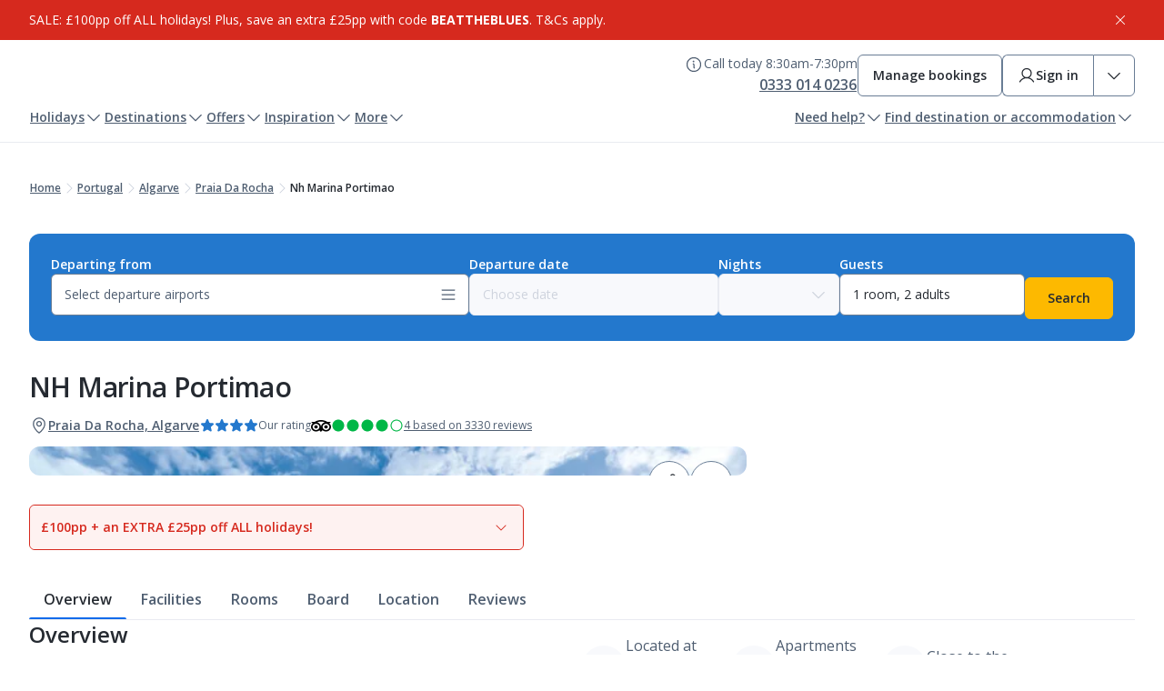

--- FILE ---
content_type: text/html; charset=utf-8
request_url: https://www.jet2holidays.com/portugal/algarve/praia-da-rocha/nh-marina-portimao
body_size: 134217
content:
<!DOCTYPE html><html lang="en" class="__className_67e863"><head><meta charSet="utf-8"/><meta name="viewport" content="width=device-width, initial-scale=1"/><script>
// akam-sw.js install script version 1.3.6
"serviceWorker"in navigator&&"find"in[]&&function(){var e=new Promise(function(e){"complete"===document.readyState||!1?e():(window.addEventListener("load",function(){e()}),setTimeout(function(){"complete"!==document.readyState&&e()},1e4))}),n=window.akamServiceWorkerInvoked,r="1.3.6";if(n)aka3pmLog("akam-setup already invoked");else{window.akamServiceWorkerInvoked=!0,window.aka3pmLog=function(){window.akamServiceWorkerDebug&&console.log.apply(console,arguments)};function o(e){(window.BOOMR_mq=window.BOOMR_mq||[]).push(["addVar",{"sm.sw.s":e,"sm.sw.v":r}])}var i="/akam-sw.js",a=new Map;navigator.serviceWorker.addEventListener("message",function(e){var n,r,o=e.data;if(o.isAka3pm)if(o.command){var i=(n=o.command,(r=a.get(n))&&r.length>0?r.shift():null);i&&i(e.data.response)}else if(o.commandToClient)switch(o.commandToClient){case"enableDebug":window.akamServiceWorkerDebug||(window.akamServiceWorkerDebug=!0,aka3pmLog("Setup script debug enabled via service worker message"),v());break;case"boomerangMQ":o.payload&&(window.BOOMR_mq=window.BOOMR_mq||[]).push(o.payload)}aka3pmLog("akam-sw message: "+JSON.stringify(e.data))});var t=function(e){return new Promise(function(n){var r,o;r=e.command,o=n,a.has(r)||a.set(r,[]),a.get(r).push(o),navigator.serviceWorker.controller&&(e.isAka3pm=!0,navigator.serviceWorker.controller.postMessage(e))})},c=function(e){return t({command:"navTiming",navTiming:e})},s=null,m={},d=function(){var e=i;return s&&(e+="?othersw="+encodeURIComponent(s)),function(e,n){return new Promise(function(r,i){aka3pmLog("Registering service worker with URL: "+e),navigator.serviceWorker.register(e,n).then(function(e){aka3pmLog("ServiceWorker registration successful with scope: ",e.scope),r(e),o(1)}).catch(function(e){aka3pmLog("ServiceWorker registration failed: ",e),o(0),i(e)})})}(e,m)},g=navigator.serviceWorker.__proto__.register;if(navigator.serviceWorker.__proto__.register=function(n,r){return n.includes(i)?g.call(this,n,r):(aka3pmLog("Overriding registration of service worker for: "+n),s=new URL(n,window.location.href),m=r,navigator.serviceWorker.controller?new Promise(function(n,r){var o=navigator.serviceWorker.controller.scriptURL;if(o.includes(i)){var a=encodeURIComponent(s);o.includes(a)?(aka3pmLog("Cancelling registration as we already integrate other SW: "+s),navigator.serviceWorker.getRegistration().then(function(e){n(e)})):e.then(function(){aka3pmLog("Unregistering existing 3pm service worker"),navigator.serviceWorker.getRegistration().then(function(e){e.unregister().then(function(){return d()}).then(function(e){n(e)}).catch(function(e){r(e)})})})}else aka3pmLog("Cancelling registration as we already have akam-sw.js installed"),navigator.serviceWorker.getRegistration().then(function(e){n(e)})}):g.call(this,n,r))},navigator.serviceWorker.controller){var u=navigator.serviceWorker.controller.scriptURL;u.includes("/akam-sw.js")||u.includes("/akam-sw-preprod.js")||u.includes("/threepm-sw.js")||(aka3pmLog("Detected existing service worker. Removing and re-adding inside akam-sw.js"),s=new URL(u,window.location.href),e.then(function(){navigator.serviceWorker.getRegistration().then(function(e){m={scope:e.scope},e.unregister(),d()})}))}else e.then(function(){window.akamServiceWorkerPreprod&&(i="/akam-sw-preprod.js"),d()});if(window.performance){var w=window.performance.timing,l=w.responseEnd-w.responseStart;c(l)}e.then(function(){t({command:"pageLoad"})});var k=!1;function v(){window.akamServiceWorkerDebug&&!k&&(k=!0,aka3pmLog("Initializing debug functions at window scope"),window.aka3pmInjectSwPolicy=function(e){return t({command:"updatePolicy",policy:e})},window.aka3pmDisableInjectedPolicy=function(){return t({command:"disableInjectedPolicy"})},window.aka3pmDeleteInjectedPolicy=function(){return t({command:"deleteInjectedPolicy"})},window.aka3pmGetStateAsync=function(){return t({command:"getState"})},window.aka3pmDumpState=function(){aka3pmGetStateAsync().then(function(e){aka3pmLog(JSON.stringify(e,null,"\t"))})},window.aka3pmInjectTiming=function(e){return c(e)},window.aka3pmUpdatePolicyFromNetwork=function(){return t({command:"pullPolicyFromNetwork"})})}v()}}();</script>
<script type="text/javascript" src="/ruxitagentjs_ICA15789NPRTUVXfqrux_10327251022105625.js" data-dtconfig="rid=RID_-1556585283|rpid=2038887393|domain=jet2holidays.com|reportUrl=https://bf48678fcx.bf.dynatrace.com/bf|app=bca9adca9f5183d9|cors=1|owasp=1|featureHash=ICA15789NPRTUVXfqrux|rdnt=1|uxrgce=1|cuc=47r20ju7|mel=100000|expw=1|dpvc=1|lastModification=1768376474814|tp=500,50,0|srbbv=2|agentUri=/ruxitagentjs_ICA15789NPRTUVXfqrux_10327251022105625.js" data-config='{"revision":1768376474814,"beaconUri":"https://bf48678fcx.bf.dynatrace.com/bf","agentUri":"/ruxitagentjs_ICA15789NPRTUVXfqrux_10327251022105625.js","environmentId":"47r20ju7","modules":"ICA15789NPRTUVXfqrux"}' data-envconfig='{"tracestateKeyPrefix":"a8180063-f1b1db25"}' data-appconfig='{"app":"bca9adca9f5183d9"}'></script><link rel="preload" as="image" href="https://delivery-p121852-e1208888.adobeaemcloud.com/adobe/assets/urn:aaid:aem:790c4864-9c41-4e8c-a7de-f9231cbf39eb/as/brand-logo.jpg" fetchPriority="high"/><link rel="preload" as="image" imageSrcSet="https://media.jet2.com/is/image/jet2/FAO_74208_Tivoli_Marina_Portimao_0616_02-1?wid=256&amp;qlt=85&amp;dpr=off 256w, https://media.jet2.com/is/image/jet2/FAO_74208_Tivoli_Marina_Portimao_0616_02-1?wid=384&amp;qlt=85&amp;dpr=off 384w, https://media.jet2.com/is/image/jet2/FAO_74208_Tivoli_Marina_Portimao_0616_02-1?wid=640&amp;qlt=85&amp;dpr=off 640w, https://media.jet2.com/is/image/jet2/FAO_74208_Tivoli_Marina_Portimao_0616_02-1?wid=750&amp;qlt=85&amp;dpr=off 750w, https://media.jet2.com/is/image/jet2/FAO_74208_Tivoli_Marina_Portimao_0616_02-1?wid=828&amp;qlt=85&amp;dpr=off 828w, https://media.jet2.com/is/image/jet2/FAO_74208_Tivoli_Marina_Portimao_0616_02-1?wid=1080&amp;qlt=85&amp;dpr=off 1080w, https://media.jet2.com/is/image/jet2/FAO_74208_Tivoli_Marina_Portimao_0616_02-1?wid=1200&amp;qlt=85&amp;dpr=off 1200w, https://media.jet2.com/is/image/jet2/FAO_74208_Tivoli_Marina_Portimao_0616_02-1?wid=1920&amp;qlt=85&amp;dpr=off 1920w, https://media.jet2.com/is/image/jet2/FAO_74208_Tivoli_Marina_Portimao_0616_02-1?wid=2048&amp;qlt=85&amp;dpr=off 2048w, https://media.jet2.com/is/image/jet2/FAO_74208_Tivoli_Marina_Portimao_0616_02-1?wid=3840&amp;qlt=85&amp;dpr=off 3840w" imageSizes="(max-width: 768px) 100vw, (max-width: 1200px) 50vw, 33vw"/><link rel="preload" as="image" imageSrcSet="https://media.jet2.com/is/image/jet2/FAO_74208_Tivoli_Marina_Portimao_0816_01-1?wid=256&amp;qlt=85&amp;dpr=off 256w, https://media.jet2.com/is/image/jet2/FAO_74208_Tivoli_Marina_Portimao_0816_01-1?wid=384&amp;qlt=85&amp;dpr=off 384w, https://media.jet2.com/is/image/jet2/FAO_74208_Tivoli_Marina_Portimao_0816_01-1?wid=640&amp;qlt=85&amp;dpr=off 640w, https://media.jet2.com/is/image/jet2/FAO_74208_Tivoli_Marina_Portimao_0816_01-1?wid=750&amp;qlt=85&amp;dpr=off 750w, https://media.jet2.com/is/image/jet2/FAO_74208_Tivoli_Marina_Portimao_0816_01-1?wid=828&amp;qlt=85&amp;dpr=off 828w, https://media.jet2.com/is/image/jet2/FAO_74208_Tivoli_Marina_Portimao_0816_01-1?wid=1080&amp;qlt=85&amp;dpr=off 1080w, https://media.jet2.com/is/image/jet2/FAO_74208_Tivoli_Marina_Portimao_0816_01-1?wid=1200&amp;qlt=85&amp;dpr=off 1200w, https://media.jet2.com/is/image/jet2/FAO_74208_Tivoli_Marina_Portimao_0816_01-1?wid=1920&amp;qlt=85&amp;dpr=off 1920w, https://media.jet2.com/is/image/jet2/FAO_74208_Tivoli_Marina_Portimao_0816_01-1?wid=2048&amp;qlt=85&amp;dpr=off 2048w, https://media.jet2.com/is/image/jet2/FAO_74208_Tivoli_Marina_Portimao_0816_01-1?wid=3840&amp;qlt=85&amp;dpr=off 3840w" imageSizes="(max-width: 768px) 100vw, (max-width: 1200px) 50vw, 33vw"/><link rel="preload" as="image" imageSrcSet="https://media.jet2.com/is/image/jet2/FAO_74208_Tivoli_Marina_Portimao_0719_02-1?wid=256&amp;qlt=85&amp;dpr=off 256w, https://media.jet2.com/is/image/jet2/FAO_74208_Tivoli_Marina_Portimao_0719_02-1?wid=384&amp;qlt=85&amp;dpr=off 384w, https://media.jet2.com/is/image/jet2/FAO_74208_Tivoli_Marina_Portimao_0719_02-1?wid=640&amp;qlt=85&amp;dpr=off 640w, https://media.jet2.com/is/image/jet2/FAO_74208_Tivoli_Marina_Portimao_0719_02-1?wid=750&amp;qlt=85&amp;dpr=off 750w, https://media.jet2.com/is/image/jet2/FAO_74208_Tivoli_Marina_Portimao_0719_02-1?wid=828&amp;qlt=85&amp;dpr=off 828w, https://media.jet2.com/is/image/jet2/FAO_74208_Tivoli_Marina_Portimao_0719_02-1?wid=1080&amp;qlt=85&amp;dpr=off 1080w, https://media.jet2.com/is/image/jet2/FAO_74208_Tivoli_Marina_Portimao_0719_02-1?wid=1200&amp;qlt=85&amp;dpr=off 1200w, https://media.jet2.com/is/image/jet2/FAO_74208_Tivoli_Marina_Portimao_0719_02-1?wid=1920&amp;qlt=85&amp;dpr=off 1920w, https://media.jet2.com/is/image/jet2/FAO_74208_Tivoli_Marina_Portimao_0719_02-1?wid=2048&amp;qlt=85&amp;dpr=off 2048w, https://media.jet2.com/is/image/jet2/FAO_74208_Tivoli_Marina_Portimao_0719_02-1?wid=3840&amp;qlt=85&amp;dpr=off 3840w" imageSizes="(max-width: 768px) 100vw, (max-width: 1200px) 50vw, 33vw"/><link rel="preload" as="image" href="https://maps.googleapis.com/maps/api/staticmap?center=37.118863991900390,-8.529086525559590&amp;zoom=12&amp;size=688x482&amp;markers=icon:https://media.jet2.com/is/image/jet2/hotel-marker?$ICON-PNG$%7C37.118863991900390,-8.529086525559590&amp;client=gme-jet2&amp;signature=RO9QyLMGzXQlzCDEetalLGl7kSE="/><link rel="preload" as="image" imageSrcSet="https://media.jet2.com/is/image/jet2/FAO_74208_Tivoli_Marina_Portimao_0719_01-1?wid=256&amp;qlt=85&amp;dpr=off 256w, https://media.jet2.com/is/image/jet2/FAO_74208_Tivoli_Marina_Portimao_0719_01-1?wid=384&amp;qlt=85&amp;dpr=off 384w, https://media.jet2.com/is/image/jet2/FAO_74208_Tivoli_Marina_Portimao_0719_01-1?wid=640&amp;qlt=85&amp;dpr=off 640w, https://media.jet2.com/is/image/jet2/FAO_74208_Tivoli_Marina_Portimao_0719_01-1?wid=750&amp;qlt=85&amp;dpr=off 750w, https://media.jet2.com/is/image/jet2/FAO_74208_Tivoli_Marina_Portimao_0719_01-1?wid=828&amp;qlt=85&amp;dpr=off 828w, https://media.jet2.com/is/image/jet2/FAO_74208_Tivoli_Marina_Portimao_0719_01-1?wid=1080&amp;qlt=85&amp;dpr=off 1080w, https://media.jet2.com/is/image/jet2/FAO_74208_Tivoli_Marina_Portimao_0719_01-1?wid=1200&amp;qlt=85&amp;dpr=off 1200w, https://media.jet2.com/is/image/jet2/FAO_74208_Tivoli_Marina_Portimao_0719_01-1?wid=1920&amp;qlt=85&amp;dpr=off 1920w, https://media.jet2.com/is/image/jet2/FAO_74208_Tivoli_Marina_Portimao_0719_01-1?wid=2048&amp;qlt=85&amp;dpr=off 2048w, https://media.jet2.com/is/image/jet2/FAO_74208_Tivoli_Marina_Portimao_0719_01-1?wid=3840&amp;qlt=85&amp;dpr=off 3840w" imageSizes="(max-width: 768px) 100vw, (max-width: 1200px) 50vw, 33vw"/><link rel="preload" as="image" imageSrcSet="https://media.jet2.com/is/image/jet2/FAO_74208_Tivoli_Marina_Portimao_0518_01-1?wid=256&amp;qlt=85&amp;dpr=off 256w, https://media.jet2.com/is/image/jet2/FAO_74208_Tivoli_Marina_Portimao_0518_01-1?wid=384&amp;qlt=85&amp;dpr=off 384w, https://media.jet2.com/is/image/jet2/FAO_74208_Tivoli_Marina_Portimao_0518_01-1?wid=640&amp;qlt=85&amp;dpr=off 640w, https://media.jet2.com/is/image/jet2/FAO_74208_Tivoli_Marina_Portimao_0518_01-1?wid=750&amp;qlt=85&amp;dpr=off 750w, https://media.jet2.com/is/image/jet2/FAO_74208_Tivoli_Marina_Portimao_0518_01-1?wid=828&amp;qlt=85&amp;dpr=off 828w, https://media.jet2.com/is/image/jet2/FAO_74208_Tivoli_Marina_Portimao_0518_01-1?wid=1080&amp;qlt=85&amp;dpr=off 1080w, https://media.jet2.com/is/image/jet2/FAO_74208_Tivoli_Marina_Portimao_0518_01-1?wid=1200&amp;qlt=85&amp;dpr=off 1200w, https://media.jet2.com/is/image/jet2/FAO_74208_Tivoli_Marina_Portimao_0518_01-1?wid=1920&amp;qlt=85&amp;dpr=off 1920w, https://media.jet2.com/is/image/jet2/FAO_74208_Tivoli_Marina_Portimao_0518_01-1?wid=2048&amp;qlt=85&amp;dpr=off 2048w, https://media.jet2.com/is/image/jet2/FAO_74208_Tivoli_Marina_Portimao_0518_01-1?wid=3840&amp;qlt=85&amp;dpr=off 3840w" imageSizes="(max-width: 768px) 100vw, (max-width: 1200px) 50vw, 33vw"/><link rel="preload" as="image" imageSrcSet="https://media.jet2.com/is/image/jet2/FAO_74208_Tivoli_Marina_Portimao_1221_05-1?wid=256&amp;qlt=85&amp;dpr=off 256w, https://media.jet2.com/is/image/jet2/FAO_74208_Tivoli_Marina_Portimao_1221_05-1?wid=384&amp;qlt=85&amp;dpr=off 384w, https://media.jet2.com/is/image/jet2/FAO_74208_Tivoli_Marina_Portimao_1221_05-1?wid=640&amp;qlt=85&amp;dpr=off 640w, https://media.jet2.com/is/image/jet2/FAO_74208_Tivoli_Marina_Portimao_1221_05-1?wid=750&amp;qlt=85&amp;dpr=off 750w, https://media.jet2.com/is/image/jet2/FAO_74208_Tivoli_Marina_Portimao_1221_05-1?wid=828&amp;qlt=85&amp;dpr=off 828w, https://media.jet2.com/is/image/jet2/FAO_74208_Tivoli_Marina_Portimao_1221_05-1?wid=1080&amp;qlt=85&amp;dpr=off 1080w, https://media.jet2.com/is/image/jet2/FAO_74208_Tivoli_Marina_Portimao_1221_05-1?wid=1200&amp;qlt=85&amp;dpr=off 1200w, https://media.jet2.com/is/image/jet2/FAO_74208_Tivoli_Marina_Portimao_1221_05-1?wid=1920&amp;qlt=85&amp;dpr=off 1920w, https://media.jet2.com/is/image/jet2/FAO_74208_Tivoli_Marina_Portimao_1221_05-1?wid=2048&amp;qlt=85&amp;dpr=off 2048w, https://media.jet2.com/is/image/jet2/FAO_74208_Tivoli_Marina_Portimao_1221_05-1?wid=3840&amp;qlt=85&amp;dpr=off 3840w" imageSizes="(max-width: 768px) 100vw, (max-width: 1200px) 50vw, 33vw"/><link rel="preload" as="image" imageSrcSet="//www.jet2holidays.com/-/media/assets/gstc_hotels_2.jpg?w=256 256w, //www.jet2holidays.com/-/media/assets/gstc_hotels_2.jpg?w=384 384w, //www.jet2holidays.com/-/media/assets/gstc_hotels_2.jpg?w=640 640w, //www.jet2holidays.com/-/media/assets/gstc_hotels_2.jpg?w=750 750w, //www.jet2holidays.com/-/media/assets/gstc_hotels_2.jpg?w=828 828w, //www.jet2holidays.com/-/media/assets/gstc_hotels_2.jpg?w=1080 1080w, //www.jet2holidays.com/-/media/assets/gstc_hotels_2.jpg?w=1200 1200w, //www.jet2holidays.com/-/media/assets/gstc_hotels_2.jpg?w=1920 1920w, //www.jet2holidays.com/-/media/assets/gstc_hotels_2.jpg?w=2048 2048w, //www.jet2holidays.com/-/media/assets/gstc_hotels_2.jpg?w=3840 3840w" imageSizes="(max-width: 768px) 100vw, (max-width: 1200px) 50vw, 33vw"/><link rel="stylesheet" href="/_next/static/css/3b25b643756c8bb4.css" data-precedence="next"/><link rel="stylesheet" href="/_next/static/css/f0673b419b19a172.css" data-precedence="next"/><link rel="preload" as="script" fetchPriority="low" href="/_next/static/chunks/webpack-db51f592fecf542c.js"/><script src="/_next/static/chunks/4bd1b696-d2540a008880a140.js" async=""></script><script src="/_next/static/chunks/684-c97947bff894f106.js" async=""></script><script src="/_next/static/chunks/main-app-9d4871ad5e5fc79e.js" async=""></script><script src="/_next/static/chunks/app/global-error-e6e21e8c8090bd16.js" async=""></script><script src="/_next/static/chunks/197-79e8225d90e02ea5.js" async=""></script><script src="/_next/static/chunks/app/layout-65b5bb29a4065323.js" async=""></script><script src="/_next/static/chunks/app/not-found-5102d21ea13e067a.js" async=""></script><script src="/_next/static/chunks/0cf92abd-cb4925dae556f6d3.js" async=""></script><script src="/_next/static/chunks/b565c1ae-d86b3bfda6e53d83.js" async=""></script><script src="/_next/static/chunks/588a0f3a-d9e7f412dd17e5d9.js" async=""></script><script src="/_next/static/chunks/183-19bb6de825688246.js" async=""></script><script src="/_next/static/chunks/812-105bc0bcaab8f63b.js" async=""></script><script src="/_next/static/chunks/app/%5Blevel-one%5D/%5Blevel-two%5D/%5Blevel-three%5D/%5Bhotel%5D/page-b38be8614f054026.js" async=""></script><link rel="preload" href="https://cdn-ukwest.onetrust.com/scripttemplates/otSDKStub.js" as="script"/><meta name="next-size-adjust" content=""/><title>NH Marina Portimao - Praia Da Rocha hotels | Jet2holidays</title><meta name="description" content="Jet2holidays offer ATOL protected package holidays at NH Marina Portimao.  Book your Jet2holiday including flights, accommodation and transfers for just £60pp deposit."/><link rel="canonical" href="https://www.jet2holidays.com/portugal/algarve/praia-da-rocha/nh-marina-portimao"/><script>document.querySelectorAll('body link[rel="icon"], body link[rel="apple-touch-icon"]').forEach(el => document.head.appendChild(el))</script><script src="/_next/static/chunks/polyfills-42372ed130431b0a.js" noModule=""></script>
<script>(window.BOOMR_mq=window.BOOMR_mq||[]).push(["addVar",{"rua.upush":"false","rua.cpush":"false","rua.upre":"false","rua.cpre":"true","rua.uprl":"false","rua.cprl":"false","rua.cprf":"false","rua.trans":"SJ-a90332e1-0a29-4f23-83b1-0a07277f29eb","rua.cook":"false","rua.ims":"false","rua.ufprl":"false","rua.cfprl":"false","rua.isuxp":"false","rua.texp":"norulematch","rua.ceh":"false","rua.ueh":"false","rua.ieh.st":"0"}]);</script>
                              <script>!function(a){var e="https://s.go-mpulse.net/boomerang/",t="addEventListener";if("False"=="True")a.BOOMR_config=a.BOOMR_config||{},a.BOOMR_config.PageParams=a.BOOMR_config.PageParams||{},a.BOOMR_config.PageParams.pci=!0,e="https://s2.go-mpulse.net/boomerang/";if(window.BOOMR_API_key="ETNSH-4BAA8-32W2C-47YMH-H78U8",function(){function n(e){a.BOOMR_onload=e&&e.timeStamp||(new Date).getTime()}if(!a.BOOMR||!a.BOOMR.version&&!a.BOOMR.snippetExecuted){a.BOOMR=a.BOOMR||{},a.BOOMR.snippetExecuted=!0;var i,_,o,r=document.createElement("iframe");if(a[t])a[t]("load",n,!1);else if(a.attachEvent)a.attachEvent("onload",n);r.src="javascript:void(0)",r.title="",r.role="presentation",(r.frameElement||r).style.cssText="width:0;height:0;border:0;display:none;",o=document.getElementsByTagName("script")[0],o.parentNode.insertBefore(r,o);try{_=r.contentWindow.document}catch(O){i=document.domain,r.src="javascript:var d=document.open();d.domain='"+i+"';void(0);",_=r.contentWindow.document}_.open()._l=function(){var a=this.createElement("script");if(i)this.domain=i;a.id="boomr-if-as",a.src=e+"ETNSH-4BAA8-32W2C-47YMH-H78U8",BOOMR_lstart=(new Date).getTime(),this.body.appendChild(a)},_.write("<bo"+'dy onload="document._l();">'),_.close()}}(),"".length>0)if(a&&"performance"in a&&a.performance&&"function"==typeof a.performance.setResourceTimingBufferSize)a.performance.setResourceTimingBufferSize();!function(){if(BOOMR=a.BOOMR||{},BOOMR.plugins=BOOMR.plugins||{},!BOOMR.plugins.AK){var e="true"=="true"?1:0,t="",n="aoi2ebixjyepa2llhzzq-f-3c73cac8f-clientnsv4-s.akamaihd.net",i="false"=="true"?2:1,_={"ak.v":"39","ak.cp":"199523","ak.ai":parseInt("120262",10),"ak.ol":"0","ak.cr":9,"ak.ipv":4,"ak.proto":"h2","ak.rid":"41ecde77","ak.r":42224,"ak.a2":e,"ak.m":"a","ak.n":"essl","ak.bpcip":"3.145.162.0","ak.cport":38714,"ak.gh":"23.66.124.174","ak.quicv":"","ak.tlsv":"tls1.3","ak.0rtt":"","ak.0rtt.ed":"","ak.csrc":"-","ak.acc":"","ak.t":"1768636019","ak.ak":"hOBiQwZUYzCg5VSAfCLimQ==kic8R0vhJRSGT+dc18c+a/Ogx8LUSB5Ek9hjswpIrkeqYoDYMWx99YD1pwZGCHUU1SYGZHrVwtWo9Oth6ZB3P0Lgww5isizsBku+uykpb1wW/f44ef4PRJxD1hMKu9nLyiFN5QGFnUJM5GV3XsNjyFOOp/bPcfQJVFXPwkS7Gi9BKS6x5BBf2YKXzgueRMzXh81JHLAcxTDRvripktBQff0Rak+EdhS4sGgjpx/P29QdfLAIkNpC5tBL0nUus7dYedpoMvlBer31IZuwhgybMdlrePUrpgelSiyCRC4nlQiXw/IwrNZW0P2t1V1LqHCNVU/1Jw3ukFH5GvgY8a5cupT98RaJYra1I3i5iAmx6YGtho5BPxQ7SOaKpNSY2I8pQ3uvjlHeLWGutH2/reijpZsnI234eLyIIYtUbOZFmVg=","ak.pv":"571","ak.dpoabenc":"","ak.tf":i};if(""!==t)_["ak.ruds"]=t;var o={i:!1,av:function(e){var t="http.initiator";if(e&&(!e[t]||"spa_hard"===e[t]))_["ak.feo"]=void 0!==a.aFeoApplied?1:0,BOOMR.addVar(_)},rv:function(){var a=["ak.bpcip","ak.cport","ak.cr","ak.csrc","ak.gh","ak.ipv","ak.m","ak.n","ak.ol","ak.proto","ak.quicv","ak.tlsv","ak.0rtt","ak.0rtt.ed","ak.r","ak.acc","ak.t","ak.tf"];BOOMR.removeVar(a)}};BOOMR.plugins.AK={akVars:_,akDNSPreFetchDomain:n,init:function(){if(!o.i){var a=BOOMR.subscribe;a("before_beacon",o.av,null,null),a("onbeacon",o.rv,null,null),o.i=!0}return this},is_complete:function(){return!0}}}}()}(window);</script></head><body><div hidden=""><!--$--><!--/$--></div><div data-theme="holidays"><div style="background-color:var(--color-red-base)" data-testid="infoBar" class="_box_m6rpl_1 _info-bar_408839a" role="status" aria-live="polite" aria-label="Information bar"><div class="_content_4c29835" data-testid="info-bar-content" aria-label="Information bar content"><span class="_richText_db5df78 _rich-text_1b1ca63"><p>SALE: £100pp off ALL holidays! Plus, save an extra £25pp with code <strong>BEATTHEBLUES</strong>. T&amp;Cs apply.</p></span><button class="_base_123yd_8 _sm_123yd_45 _icon-only_123yd_50 _button_fc6f793" aria-label="Close information bar"><span class="_icon_123yd_50"><svg width="20" height="20" viewBox="0 0 20 20" fill="none" xmlns="http://www.w3.org/2000/svg" class="_base_idpqm_8 _sm_idpqm_44"><path d="M16.0672 15.1828C16.1253 15.2409 16.1713 15.3098 16.2027 15.3857C16.2342 15.4616 16.2503 15.5429 16.2503 15.625C16.2503 15.7071 16.2342 15.7884 16.2027 15.8643C16.1713 15.9402 16.1253 16.0091 16.0672 16.0672C16.0091 16.1253 15.9402 16.1713 15.8643 16.2027C15.7884 16.2342 15.7071 16.2503 15.625 16.2503C15.5429 16.2503 15.4616 16.2342 15.3857 16.2027C15.3098 16.1713 15.2409 16.1253 15.1828 16.0672L10 10.8836L4.81719 16.0672C4.69991 16.1845 4.54085 16.2503 4.375 16.2503C4.20915 16.2503 4.05009 16.1845 3.93281 16.0672C3.81554 15.9499 3.74965 15.7908 3.74965 15.625C3.74965 15.4591 3.81554 15.3001 3.93281 15.1828L9.11641 10L3.93281 4.81718C3.81554 4.69991 3.74965 4.54085 3.74965 4.375C3.74965 4.20914 3.81554 4.05008 3.93281 3.93281C4.05009 3.81553 4.20915 3.74965 4.375 3.74965C4.54085 3.74965 4.69991 3.81553 4.81719 3.93281L10 9.1164L15.1828 3.93281C15.3001 3.81553 15.4591 3.74965 15.625 3.74965C15.7909 3.74965 15.9499 3.81553 16.0672 3.93281C16.1845 4.05008 16.2503 4.20914 16.2503 4.375C16.2503 4.54085 16.1845 4.69991 16.0672 4.81718L10.8836 10L16.0672 15.1828Z" fill="currentColor"></path></svg></span></button></div></div><header class="_header_e386b57"><div class="_headerContainer_317642b"><div class="_stack_1upzf_1 _mobile--align-stretch_1upzf_16 _desktop--align-stretch_1upzf_34" style="gap:var(--spacing-sm)"><div class="_topSection_da9fbf3"><a href="/" class="_logo_412ac1a"><img src="https://delivery-p121852-e1208888.adobeaemcloud.com/adobe/assets/urn:aaid:aem:790c4864-9c41-4e8c-a7de-f9231cbf39eb/as/brand-logo.jpg" alt="" fetchPriority="high" loading="eager"/></a><div><div class="_desktopOnly_e8a34c8"><div class="_desktopOnly_07fe167"><div class="_inline_cvabk_1" style="gap:var(--spacing-lg)"><div class="_tooltipContainer_31a4296"><div class="_inline_cvabk_1 _align--start_cvabk_8" style="gap:var(--spacing-xs)"><button class="_base_123yd_8 _md_123yd_54 _icon-only_123yd_50 _tooltip_ab5f081" aria-label="Call Centre Hours" data-state="closed" aria-expanded="false"><span class="_icon_123yd_50"><svg width="20" height="20" viewBox="0 0 20 20" fill="none" xmlns="http://www.w3.org/2000/svg" class="_base_idpqm_8 _md_idpqm_49"><path d="M10 1.875C8.39303 1.875 6.82214 2.35152 5.486 3.24431C4.14985 4.1371 3.10844 5.40605 2.49348 6.8907C1.87852 8.37535 1.71762 10.009 2.03112 11.5851C2.34463 13.1612 3.11846 14.6089 4.25476 15.7452C5.39106 16.8815 6.8388 17.6554 8.4149 17.9689C9.99099 18.2824 11.6247 18.1215 13.1093 17.5065C14.594 16.8916 15.8629 15.8502 16.7557 14.514C17.6485 13.1779 18.125 11.607 18.125 10C18.1227 7.84581 17.266 5.78051 15.7427 4.25727C14.2195 2.73403 12.1542 1.87727 10 1.875ZM10 16.875C8.64026 16.875 7.31105 16.4718 6.18046 15.7164C5.04987 14.9609 4.16868 13.8872 3.64833 12.6309C3.12798 11.3747 2.99183 9.99237 3.2571 8.65875C3.52238 7.32513 4.17716 6.10013 5.13864 5.13864C6.10013 4.17716 7.32514 3.52237 8.65876 3.2571C9.99238 2.99183 11.3747 3.12798 12.631 3.64833C13.8872 4.16868 14.9609 5.04987 15.7164 6.18045C16.4718 7.31104 16.875 8.64025 16.875 10C16.8729 11.8227 16.1479 13.5702 14.8591 14.8591C13.5702 16.1479 11.8227 16.8729 10 16.875ZM11.25 13.75C11.25 13.9158 11.1842 14.0747 11.0669 14.1919C10.9497 14.3092 10.7908 14.375 10.625 14.375C10.2935 14.375 9.97554 14.2433 9.74112 14.0089C9.5067 13.7745 9.375 13.4565 9.375 13.125V10C9.20924 10 9.05027 9.93415 8.93306 9.81694C8.81585 9.69973 8.75 9.54076 8.75 9.375C8.75 9.20924 8.81585 9.05027 8.93306 8.93306C9.05027 8.81585 9.20924 8.75 9.375 8.75C9.70652 8.75 10.0245 8.8817 10.2589 9.11612C10.4933 9.35054 10.625 9.66848 10.625 10V13.125C10.7908 13.125 10.9497 13.1908 11.0669 13.3081C11.1842 13.4253 11.25 13.5842 11.25 13.75ZM8.75 6.5625C8.75 6.37708 8.80499 6.19582 8.908 6.04165C9.01101 5.88748 9.15743 5.76732 9.32874 5.69636C9.50004 5.62541 9.68854 5.60684 9.8704 5.64301C10.0523 5.67919 10.2193 5.76848 10.3504 5.89959C10.4815 6.0307 10.5708 6.19775 10.607 6.3796C10.6432 6.56146 10.6246 6.74996 10.5536 6.92127C10.4827 7.09257 10.3625 7.23899 10.2084 7.342C10.0542 7.44502 9.87292 7.5 9.6875 7.5C9.43886 7.5 9.20041 7.40123 9.02459 7.22541C8.84878 7.0496 8.75 6.81114 8.75 6.5625Z" fill="currentColor"></path></svg></span></button><div class="_callCenterContent_6b689a1"><p class="_base_1wubf_8 _secondary_1wubf_16 _md_1wubf_42 _regular_1wubf_32 _constrain-width_1wubf_72" data-testid="opening-hours">Call today 8:30am-7:30pm</p><a class="_base_123yd_8 _lg_123yd_63 _button_107ax_8 _secondary_107ax_27 _compact_107ax_42 _phoneNumber_53c594f" href="tel:0333 014 0236" aria-label="0333 014 0236"><span class="_label_123yd_80">0333 014 0236</span></a></div></div></div><a class="_base_123yd_8 _md_123yd_54 _button_17u6d_8 _secondary_17u6d_29" href="/mmb/direct/login" aria-label="Manage bookings"><span class="_label_123yd_80">Manage bookings</span></a><div role="group" aria-label="MyJet2 actions" class="_group_f588e16"><a class="_base_123yd_8 _md_123yd_54 _button_bc7fd67 _left_f30ec32" href="/api/jet2/login/b2clogin" aria-label="Sign in" data-state="closed" aria-expanded="false"><span class="_icon_123yd_50"><svg width="20" height="20" viewBox="0 0 20 20" fill="none" xmlns="http://www.w3.org/2000/svg" class="_base_idpqm_8 _md_idpqm_49"><path d="M18.0406 16.5625C16.8508 14.5055 15.0172 13.0305 12.8773 12.3312C13.9358 11.7011 14.7582 10.741 15.2181 9.59827C15.6781 8.45554 15.7502 7.19343 15.4235 6.00574C15.0967 4.81805 14.3891 3.77045 13.4094 3.02384C12.4296 2.27722 11.2318 1.87286 10 1.87286C8.76818 1.87286 7.57042 2.27722 6.59065 3.02384C5.61088 3.77045 4.90328 4.81805 4.57652 6.00574C4.24976 7.19343 4.3219 8.45554 4.78187 9.59827C5.24183 10.741 6.06419 11.7011 7.12266 12.3312C4.98281 13.0297 3.14922 14.5047 1.95938 16.5625C1.91574 16.6336 1.8868 16.7128 1.87426 16.7953C1.86172 16.8778 1.86583 16.962 1.88635 17.0429C1.90687 17.1238 1.94339 17.1998 1.99375 17.2663C2.0441 17.3329 2.10728 17.3887 2.17955 17.4304C2.25182 17.4722 2.33172 17.499 2.41454 17.5094C2.49735 17.5198 2.58141 17.5134 2.66174 17.4908C2.74207 17.4682 2.81705 17.4296 2.88226 17.3776C2.94747 17.3255 3.00158 17.2608 3.04141 17.1875C4.51328 14.6437 7.11485 13.125 10 13.125C12.8852 13.125 15.4867 14.6437 16.9586 17.1875C16.9984 17.2608 17.0525 17.3255 17.1177 17.3776C17.183 17.4296 17.2579 17.4682 17.3383 17.4908C17.4186 17.5134 17.5026 17.5198 17.5855 17.5094C17.6683 17.499 17.7482 17.4722 17.8204 17.4304C17.8927 17.3887 17.9559 17.3329 18.0063 17.2663C18.0566 17.1998 18.0931 17.1238 18.1137 17.0429C18.1342 16.962 18.1383 16.8778 18.1257 16.7953C18.1132 16.7128 18.0843 16.6336 18.0406 16.5625ZM5.625 7.49999C5.625 6.6347 5.88159 5.78883 6.36232 5.06937C6.84305 4.3499 7.52633 3.78915 8.32576 3.45802C9.12519 3.12688 10.0049 3.04024 10.8535 3.20905C11.7022 3.37786 12.4817 3.79454 13.0936 4.4064C13.7054 5.01825 14.1221 5.7978 14.2909 6.64647C14.4597 7.49514 14.3731 8.3748 14.042 9.17423C13.7108 9.97366 13.1501 10.6569 12.4306 11.1377C11.7112 11.6184 10.8653 11.875 10 11.875C8.84006 11.8737 7.72798 11.4124 6.90778 10.5922C6.08758 9.77201 5.62624 8.65993 5.625 7.49999Z" fill="currentColor"></path></svg></span><span class="_label_123yd_80 _justify_123yd_86">Sign in</span></a><button class="_base_123yd_8 _md_123yd_54 _icon-only_123yd_50 _button_bc7fd67 _right_c5c22e3" aria-label="Expand myJet2 menu, collapsed" type="button" aria-haspopup="dialog" aria-expanded="false" aria-controls="radix-«R5dijrnetb»" data-state="closed"><span class="_icon_123yd_50"><svg width="20" height="20" viewBox="0 0 20 20" fill="none" xmlns="http://www.w3.org/2000/svg" class="_base_idpqm_8 _md_idpqm_49"><path d="M16.6922 7.94218L10.4422 14.1922C10.3841 14.2503 10.3152 14.2964 10.2393 14.3278C10.1635 14.3593 10.0821 14.3755 10 14.3755C9.91786 14.3755 9.83653 14.3593 9.76066 14.3278C9.68478 14.2964 9.61585 14.2503 9.55781 14.1922L3.30781 7.94218C3.19053 7.82491 3.12465 7.66585 3.12465 7.5C3.12465 7.33414 3.19053 7.17508 3.30781 7.05781C3.42508 6.94053 3.58414 6.87465 3.75 6.87465C3.91585 6.87465 4.07491 6.94053 4.19218 7.05781L10 12.8664L15.8078 7.05781C15.8659 6.99974 15.9348 6.95368 16.0107 6.92225C16.0866 6.89082 16.1679 6.87465 16.25 6.87465C16.3321 6.87465 16.4134 6.89082 16.4893 6.92225C16.5652 6.95368 16.6341 6.99974 16.6922 7.05781C16.7503 7.11588 16.7963 7.18482 16.8277 7.26069C16.8592 7.33656 16.8753 7.41787 16.8753 7.5C16.8753 7.58212 16.8592 7.66344 16.8277 7.73931C16.7963 7.81518 16.7503 7.88412 16.6922 7.94218Z" fill="currentColor"></path></svg></span></button></div></div></div></div><div class="_desktopHide_8ac8b8a"><div><div class="_inline_cvabk_1" style="gap:var(--spacing-md)"><button class="_base_123yd_8 _sm_123yd_45 _mobileButtons_6fff7f1" aria-label="Sign in" type="button" aria-haspopup="dialog" aria-expanded="false" aria-controls="radix-«R6ijrnetb»" data-state="closed"><span class="_icon_123yd_50"><svg width="20" height="20" viewBox="0 0 20 20" fill="none" xmlns="http://www.w3.org/2000/svg" class="_base_idpqm_8 _sm_idpqm_44"><path d="M18.0406 16.5625C16.8508 14.5055 15.0172 13.0305 12.8773 12.3312C13.9358 11.7011 14.7582 10.741 15.2181 9.59827C15.6781 8.45554 15.7502 7.19343 15.4235 6.00574C15.0967 4.81805 14.3891 3.77045 13.4094 3.02384C12.4296 2.27722 11.2318 1.87286 10 1.87286C8.76818 1.87286 7.57042 2.27722 6.59065 3.02384C5.61088 3.77045 4.90328 4.81805 4.57652 6.00574C4.24976 7.19343 4.3219 8.45554 4.78187 9.59827C5.24183 10.741 6.06419 11.7011 7.12266 12.3312C4.98281 13.0297 3.14922 14.5047 1.95938 16.5625C1.91574 16.6336 1.8868 16.7128 1.87426 16.7953C1.86172 16.8778 1.86583 16.962 1.88635 17.0429C1.90687 17.1238 1.94339 17.1998 1.99375 17.2663C2.0441 17.3329 2.10728 17.3887 2.17955 17.4304C2.25182 17.4722 2.33172 17.499 2.41454 17.5094C2.49735 17.5198 2.58141 17.5134 2.66174 17.4908C2.74207 17.4682 2.81705 17.4296 2.88226 17.3776C2.94747 17.3255 3.00158 17.2608 3.04141 17.1875C4.51328 14.6437 7.11485 13.125 10 13.125C12.8852 13.125 15.4867 14.6437 16.9586 17.1875C16.9984 17.2608 17.0525 17.3255 17.1177 17.3776C17.183 17.4296 17.2579 17.4682 17.3383 17.4908C17.4186 17.5134 17.5026 17.5198 17.5855 17.5094C17.6683 17.499 17.7482 17.4722 17.8204 17.4304C17.8927 17.3887 17.9559 17.3329 18.0063 17.2663C18.0566 17.1998 18.0931 17.1238 18.1137 17.0429C18.1342 16.962 18.1383 16.8778 18.1257 16.7953C18.1132 16.7128 18.0843 16.6336 18.0406 16.5625ZM5.625 7.49999C5.625 6.6347 5.88159 5.78883 6.36232 5.06937C6.84305 4.3499 7.52633 3.78915 8.32576 3.45802C9.12519 3.12688 10.0049 3.04024 10.8535 3.20905C11.7022 3.37786 12.4817 3.79454 13.0936 4.4064C13.7054 5.01825 14.1221 5.7978 14.2909 6.64647C14.4597 7.49514 14.3731 8.3748 14.042 9.17423C13.7108 9.97366 13.1501 10.6569 12.4306 11.1377C11.7112 11.6184 10.8653 11.875 10 11.875C8.84006 11.8737 7.72798 11.4124 6.90778 10.5922C6.08758 9.77201 5.62624 8.65993 5.625 7.49999Z" fill="currentColor"></path></svg></span><span class="_label_123yd_80 _justify_123yd_86">Sign in</span></button><button class="_base_123yd_8 _sm_123yd_45 _mobileButtons_6fff7f1" aria-label="Menu" aria-controls="«Raijrnetb»" aria-expanded="false"><span class="_icon_123yd_50"><svg width="20" height="20" viewBox="0 0 20 20" fill="none" xmlns="http://www.w3.org/2000/svg" class="_base_idpqm_8 _sm_idpqm_44"><path d="M17.5 10C17.5 10.1658 17.4342 10.3247 17.3169 10.4419C17.1997 10.5592 17.0408 10.625 16.875 10.625H3.125C2.95924 10.625 2.80027 10.5592 2.68306 10.4419C2.56585 10.3247 2.5 10.1658 2.5 10C2.5 9.83424 2.56585 9.67527 2.68306 9.55806C2.80027 9.44085 2.95924 9.375 3.125 9.375H16.875C17.0408 9.375 17.1997 9.44085 17.3169 9.55806C17.4342 9.67527 17.5 9.83424 17.5 10ZM3.125 5.625H16.875C17.0408 5.625 17.1997 5.55915 17.3169 5.44194C17.4342 5.32473 17.5 5.16576 17.5 5C17.5 4.83424 17.4342 4.67527 17.3169 4.55806C17.1997 4.44085 17.0408 4.375 16.875 4.375H3.125C2.95924 4.375 2.80027 4.44085 2.68306 4.55806C2.56585 4.67527 2.5 4.83424 2.5 5C2.5 5.16576 2.56585 5.32473 2.68306 5.44194C2.80027 5.55915 2.95924 5.625 3.125 5.625ZM16.875 14.375H3.125C2.95924 14.375 2.80027 14.4408 2.68306 14.5581C2.56585 14.6753 2.5 14.8342 2.5 15C2.5 15.1658 2.56585 15.3247 2.68306 15.4419C2.80027 15.5592 2.95924 15.625 3.125 15.625H16.875C17.0408 15.625 17.1997 15.5592 17.3169 15.4419C17.4342 15.3247 17.5 15.1658 17.5 15C17.5 14.8342 17.4342 14.6753 17.3169 14.5581C17.1997 14.4408 17.0408 14.375 16.875 14.375Z" fill="currentColor"></path></svg></span><span class="_label_123yd_80 _justify_123yd_86">Menu</span></button></div></div></div></div></div><div class="_desktopOnly_e8a34c8 _megaMenu_9276af6"><div><div class="_inline_cvabk_1 _justify--space-between_cvabk_33" style="gap:var(--spacing-md)"><nav aria-label="Main Navigation"><div class="_inline_cvabk_1 _dropdownContainer_9aee81a" style="gap:var(--spacing-lg)"><div><button class="_base_123yd_8 _md_123yd_54 _button_107ax_8 _secondary_107ax_27 _compact_107ax_42 _topNavItems_b8b036c" aria-label="Holidays" aria-controls="«R1cjrnetb»" aria-expanded="false"><span class="_label_123yd_80 _justify_123yd_86">Holidays</span><span class="_icon_123yd_50"><svg width="20" height="20" viewBox="0 0 20 20" fill="none" xmlns="http://www.w3.org/2000/svg" class="_base_idpqm_8 _md_idpqm_49"><path d="M16.6922 7.94218L10.4422 14.1922C10.3841 14.2503 10.3152 14.2964 10.2393 14.3278C10.1635 14.3593 10.0821 14.3755 10 14.3755C9.91786 14.3755 9.83653 14.3593 9.76066 14.3278C9.68478 14.2964 9.61585 14.2503 9.55781 14.1922L3.30781 7.94218C3.19053 7.82491 3.12465 7.66585 3.12465 7.5C3.12465 7.33414 3.19053 7.17508 3.30781 7.05781C3.42508 6.94053 3.58414 6.87465 3.75 6.87465C3.91585 6.87465 4.07491 6.94053 4.19218 7.05781L10 12.8664L15.8078 7.05781C15.8659 6.99974 15.9348 6.95368 16.0107 6.92225C16.0866 6.89082 16.1679 6.87465 16.25 6.87465C16.3321 6.87465 16.4134 6.89082 16.4893 6.92225C16.5652 6.95368 16.6341 6.99974 16.6922 7.05781C16.7503 7.11588 16.7963 7.18482 16.8277 7.26069C16.8592 7.33656 16.8753 7.41787 16.8753 7.5C16.8753 7.58212 16.8592 7.66344 16.8277 7.73931C16.7963 7.81518 16.7503 7.88412 16.6922 7.94218Z" fill="currentColor"></path></svg></span></button><div class="_subMenu_1e7550b" id="«R1cjrnetb»" data-align="start"><div class="_subMenuColumns_5143ef6"><div class="_column_cd1fb45" data-testid="menu-col-1"><div class="_stack_1upzf_1 _mobile--align-stretch_1upzf_16 _desktop--align-stretch_1upzf_34" style="gap:var(--spacing-xs)"><h3 class="_base_1i912_8 _primary_1i912_12 _sm_1i912_48" id="«Rb9cjrnetb»">Popular holiday types</h3><ul class="_navList_288940e" aria-labelledby="«Rb9cjrnetb»"><li><a class="_base_123yd_8 _md_123yd_54 _button_107ax_8 _secondary_107ax_27 _item_2dedb6c" href="/all-inclusive" aria-label="All Inclusive holidays"><span class="_label_123yd_80">All Inclusive holidays</span></a></li><li><a class="_base_123yd_8 _md_123yd_54 _button_107ax_8 _secondary_107ax_27 _item_2dedb6c" href="/adult-holidays" aria-label="Adults only holidays"><span class="_label_123yd_80">Adults only holidays</span></a></li><li><a class="_base_123yd_8 _md_123yd_54 _button_107ax_8 _secondary_107ax_27 _item_2dedb6c" href="/luxury-holidays" aria-label="Luxury holidays"><span class="_label_123yd_80">Luxury holidays</span></a></li><li><a class="_base_123yd_8 _md_123yd_54 _button_107ax_8 _secondary_107ax_27 _item_2dedb6c" href="/honeymoons" aria-label="Honeymoons"><span class="_label_123yd_80">Honeymoons</span></a></li><li><a class="_base_123yd_8 _md_123yd_54 _button_107ax_8 _secondary_107ax_27 _item_2dedb6c" href="/long-stays" aria-label="Long stays"><span class="_label_123yd_80">Long stays</span></a></li><li><a class="_base_123yd_8 _md_123yd_54 _button_107ax_8 _secondary_107ax_27 _item_2dedb6c" href="/holiday-types" aria-label="View all holiday types"><span class="_label_123yd_80">View all holiday types</span></a></li></ul></div><div class="_stack_1upzf_1 _mobile--align-stretch_1upzf_16 _desktop--align-stretch_1upzf_34" style="gap:var(--spacing-xs)"><h3 class="_base_1i912_8 _primary_1i912_12 _sm_1i912_48" id="«Rj9cjrnetb»">Holidays for everyone</h3><ul class="_navList_288940e" aria-labelledby="«Rj9cjrnetb»"><li><a class="_base_123yd_8 _md_123yd_54 _button_107ax_8 _secondary_107ax_27 _item_2dedb6c" href="/family-holidays" aria-label="Family holidays"><span class="_label_123yd_80">Family holidays</span></a></li><li><a class="_base_123yd_8 _md_123yd_54 _button_107ax_8 _secondary_107ax_27 _item_2dedb6c" href="/couples-holidays" aria-label="Couples holidays"><span class="_label_123yd_80">Couples holidays</span></a></li><li><a class="_base_123yd_8 _md_123yd_54 _button_107ax_8 _secondary_107ax_27 _item_2dedb6c" href="/solo-holidays" aria-label="Solo holidays"><span class="_label_123yd_80">Solo holidays</span></a></li><li><a class="_base_123yd_8 _md_123yd_54 _button_107ax_8 _secondary_107ax_27 _item_2dedb6c" href="/single-parent-holidays" aria-label="Single parent holidays"><span class="_label_123yd_80">Single parent holidays</span></a></li><li><a class="_base_123yd_8 _md_123yd_54 _button_107ax_8 _secondary_107ax_27 _item_2dedb6c" href="/group-holidays" aria-label="Group holidays"><span class="_label_123yd_80">Group holidays</span></a></li><li><a class="_base_123yd_8 _md_123yd_54 _button_107ax_8 _secondary_107ax_27 _item_2dedb6c" href="/lgbtq-friendly-holidays" aria-label="LGBTQ+ holidays"><span class="_label_123yd_80">LGBTQ+ holidays</span></a></li></ul></div></div><div class="_column_cd1fb45" data-testid="menu-col-2"><div class="_stack_1upzf_1 _mobile--align-stretch_1upzf_16 _desktop--align-stretch_1upzf_34" style="gap:var(--spacing-xs)"><h3 class="_base_1i912_8 _primary_1i912_12 _sm_1i912_48" id="«Rd9cjrnetb»">Time of year</h3><ul class="_navList_288940e" aria-labelledby="«Rd9cjrnetb»"><li><a class="_base_123yd_8 _md_123yd_54 _button_107ax_8 _secondary_107ax_27 _item_2dedb6c" href="/school-holidays" aria-label="School holidays"><span class="_label_123yd_80">School holidays</span></a></li><li><a class="_base_123yd_8 _md_123yd_54 _button_107ax_8 _secondary_107ax_27 _item_2dedb6c" href="/last-minute-holidays" aria-label="Last-minute holidays"><span class="_label_123yd_80">Last-minute holidays</span></a></li><li><a class="_base_123yd_8 _md_123yd_54 _button_107ax_8 _secondary_107ax_27 _item_2dedb6c" href="/spring-holidays" aria-label="Spring holidays"><span class="_label_123yd_80">Spring holidays</span></a></li><li><a class="_base_123yd_8 _md_123yd_54 _button_107ax_8 _secondary_107ax_27 _item_2dedb6c" href="/autumn-holidays" aria-label="Autumn holidays"><span class="_label_123yd_80">Autumn holidays</span></a></li><li><a class="_base_123yd_8 _md_123yd_54 _button_107ax_8 _secondary_107ax_27 _item_2dedb6c" href="/this-winter" aria-label="Winter sun holidays"><span class="_label_123yd_80">Winter sun holidays</span></a></li><li><a class="_base_123yd_8 _md_123yd_54 _button_107ax_8 _secondary_107ax_27 _item_2dedb6c" href="/christmas-holidays" aria-label="Christmas holidays"><span class="_label_123yd_80">Christmas holidays</span></a></li><li><a class="_base_123yd_8 _md_123yd_54 _button_107ax_8 _secondary_107ax_27 _item_2dedb6c" href="/this-summer" aria-label="Summer holidays"><span class="_label_123yd_80">Summer holidays</span></a></li><li><a class="_base_123yd_8 _md_123yd_54 _button_107ax_8 _secondary_107ax_27 _item_2dedb6c" href="/holidays-by-time-of-year" aria-label="Holidays by time of year"><span class="_label_123yd_80">Holidays by time of year</span></a></li></ul></div><div class="_stack_1upzf_1 _mobile--align-stretch_1upzf_16 _desktop--align-stretch_1upzf_34" style="gap:var(--spacing-xs)"><h3 class="_base_1i912_8 _primary_1i912_12 _sm_1i912_48" id="«Rl9cjrnetb»">Jet2Weddings</h3><ul class="_navList_288940e" aria-labelledby="«Rl9cjrnetb»"><li><a class="_base_123yd_8 _md_123yd_54 _button_107ax_8 _secondary_107ax_27 _item_2dedb6c" href="/weddings" aria-label="Jet2Weddings"><span class="_label_123yd_80">Jet2Weddings</span></a></li></ul></div></div><div class="_column_cd1fb45" data-testid="menu-col-3"><div class="_stack_1upzf_1 _mobile--align-stretch_1upzf_16 _desktop--align-stretch_1upzf_34" style="gap:var(--spacing-xs)"><h3 class="_base_1i912_8 _primary_1i912_12 _sm_1i912_48" id="«Rf9cjrnetb»">Active holidays</h3><ul class="_navList_288940e" aria-labelledby="«Rf9cjrnetb»"><li><a class="_base_123yd_8 _md_123yd_54 _button_107ax_8 _secondary_107ax_27 _item_2dedb6c" href="/discover-more" aria-label="Discover More collection"><span class="_label_123yd_80">Discover More collection</span></a></li><li><a class="_base_123yd_8 _md_123yd_54 _button_107ax_8 _secondary_107ax_27 _item_2dedb6c" href="/golf-holidays" aria-label="Golf holidays"><span class="_label_123yd_80">Golf holidays</span></a></li><li><a class="_base_123yd_8 _md_123yd_54 _button_107ax_8 _secondary_107ax_27 _item_2dedb6c" href="/cycling-holidays" aria-label="Cycling holidays"><span class="_label_123yd_80">Cycling holidays</span></a></li><li><a class="_base_123yd_8 _md_123yd_54 _button_107ax_8 _secondary_107ax_27 _item_2dedb6c" href="/experience-more" aria-label="Waterpark / theme park holidays"><span class="_label_123yd_80">Waterpark / theme park holidays</span></a></li><li><a class="_base_123yd_8 _md_123yd_54 _button_107ax_8 _secondary_107ax_27 _item_2dedb6c" href="/family-holidays/camping-holidays" aria-label="Camping holidays"><span class="_label_123yd_80">Camping holidays</span></a></li><li><a class="_base_123yd_8 _md_123yd_54 _button_107ax_8 _secondary_107ax_27 _item_2dedb6c" href="/fly-drive-holidays" aria-label="Fly drive holidays"><span class="_label_123yd_80">Fly drive holidays</span></a></li><li><a class="_base_123yd_8 _md_123yd_54 _button_107ax_8 _secondary_107ax_27 _item_2dedb6c" href="/spa-holidays" aria-label="Spa holidays"><span class="_label_123yd_80">Spa holidays</span></a></li></ul></div><div class="_stack_1upzf_1 _mobile--align-stretch_1upzf_16 _desktop--align-stretch_1upzf_34" style="gap:var(--spacing-xs)"><h3 class="_base_1i912_8 _primary_1i912_12 _sm_1i912_48" id="«Rn9cjrnetb»">Our Brands</h3><ul class="_navList_288940e" aria-labelledby="«Rn9cjrnetb»"><li><a class="_base_123yd_8 _md_123yd_54 _button_107ax_8 _secondary_107ax_27 _item_2dedb6c" href="/city-breaks" aria-label="Jet2CityBreaks"><span class="_label_123yd_80">Jet2CityBreaks</span></a></li><li><a class="_base_123yd_8 _md_123yd_54 _button_107ax_8 _secondary_107ax_27 _item_2dedb6c" href="/villas/destinations" aria-label="Jet2Villas"><span class="_label_123yd_80">Jet2Villas</span></a></li><li><a class="_base_123yd_8 _md_123yd_54 _button_107ax_8 _secondary_107ax_27 _item_2dedb6c" href="/indulgent-escapes/destinations" aria-label="Indulgent Escapse"><span class="_label_123yd_80">Indulgent Escapse</span></a></li><li><a class="_base_123yd_8 _md_123yd_54 _button_107ax_8 _secondary_107ax_27 _item_2dedb6c" href="/vibe" aria-label="VIBE"><span class="_label_123yd_80">VIBE</span></a></li></ul></div></div></div></div></div><div><button class="_base_123yd_8 _md_123yd_54 _button_107ax_8 _secondary_107ax_27 _compact_107ax_42 _topNavItems_b8b036c" aria-label="Destinations" aria-controls="«R2cjrnetb»" aria-expanded="false"><span class="_label_123yd_80 _justify_123yd_86">Destinations</span><span class="_icon_123yd_50"><svg width="20" height="20" viewBox="0 0 20 20" fill="none" xmlns="http://www.w3.org/2000/svg" class="_base_idpqm_8 _md_idpqm_49"><path d="M16.6922 7.94218L10.4422 14.1922C10.3841 14.2503 10.3152 14.2964 10.2393 14.3278C10.1635 14.3593 10.0821 14.3755 10 14.3755C9.91786 14.3755 9.83653 14.3593 9.76066 14.3278C9.68478 14.2964 9.61585 14.2503 9.55781 14.1922L3.30781 7.94218C3.19053 7.82491 3.12465 7.66585 3.12465 7.5C3.12465 7.33414 3.19053 7.17508 3.30781 7.05781C3.42508 6.94053 3.58414 6.87465 3.75 6.87465C3.91585 6.87465 4.07491 6.94053 4.19218 7.05781L10 12.8664L15.8078 7.05781C15.8659 6.99974 15.9348 6.95368 16.0107 6.92225C16.0866 6.89082 16.1679 6.87465 16.25 6.87465C16.3321 6.87465 16.4134 6.89082 16.4893 6.92225C16.5652 6.95368 16.6341 6.99974 16.6922 7.05781C16.7503 7.11588 16.7963 7.18482 16.8277 7.26069C16.8592 7.33656 16.8753 7.41787 16.8753 7.5C16.8753 7.58212 16.8592 7.66344 16.8277 7.73931C16.7963 7.81518 16.7503 7.88412 16.6922 7.94218Z" fill="currentColor"></path></svg></span></button><div class="_subMenu_1e7550b" id="«R2cjrnetb»" data-align="start"><div class="_subMenuColumns_5143ef6"><div class="_column_cd1fb45" data-testid="menu-col-1"><div class="_stack_1upzf_1 _mobile--align-stretch_1upzf_16 _desktop--align-stretch_1upzf_34" style="gap:var(--spacing-xs)"><h3 class="_base_1i912_8 _primary_1i912_12 _sm_1i912_48" id="«Rjacjrnetb»">Popular</h3><ul class="_navList_288940e" aria-labelledby="«Rjacjrnetb»"><li><a class="_base_123yd_8 _md_123yd_54 _button_107ax_8 _secondary_107ax_27 _item_2dedb6c" href="/destinations/portugal/algarve" aria-label="Algarve"><span class="_label_123yd_80">Algarve</span></a></li><li><a class="_base_123yd_8 _md_123yd_54 _button_107ax_8 _secondary_107ax_27 _item_2dedb6c" href="/destinations/turkey/antalya-area" aria-label="Antalya Area"><span class="_label_123yd_80">Antalya Area</span></a></li><li><a class="_base_123yd_8 _md_123yd_54 _button_107ax_8 _secondary_107ax_27 _item_2dedb6c" href="/destinations/spain/costa-blanca/benidorm" aria-label="Benidorm"><span class="_label_123yd_80">Benidorm</span></a></li><li><a class="_base_123yd_8 _md_123yd_54 _button_107ax_8 _secondary_107ax_27 _item_2dedb6c" href="/destinations/spain/costa-del-sol" aria-label="Costa Del Sol"><span class="_label_123yd_80">Costa Del Sol</span></a></li><li><a class="_base_123yd_8 _md_123yd_54 _button_107ax_8 _secondary_107ax_27 _item_2dedb6c" href="/destinations/greece/crete-heraklion-area" aria-label="Crete"><span class="_label_123yd_80">Crete</span></a></li><li><a class="_base_123yd_8 _md_123yd_54 _button_107ax_8 _secondary_107ax_27 _item_2dedb6c" href="/destinations/canary-islands/fuerteventura" aria-label="Fuerteventura"><span class="_label_123yd_80">Fuerteventura</span></a></li><li><a class="_base_123yd_8 _md_123yd_54 _button_107ax_8 _secondary_107ax_27 _item_2dedb6c" href="/destinations/canary-islands/gran-canaria" aria-label="Gran Canaria"><span class="_label_123yd_80">Gran Canaria</span></a></li><li><a class="_base_123yd_8 _md_123yd_54 _button_107ax_8 _secondary_107ax_27 _item_2dedb6c" href="/destinations/canary-islands/lanzarote" aria-label="Lanzarote"><span class="_label_123yd_80">Lanzarote</span></a></li><li><a class="_base_123yd_8 _md_123yd_54 _button_107ax_8 _secondary_107ax_27 _item_2dedb6c" href="https://www.jet2holidays.com/destinations/portugal/madeira" aria-label="Madeira"><span class="_label_123yd_80">Madeira</span></a></li><li><a class="_base_123yd_8 _md_123yd_54 _button_107ax_8 _secondary_107ax_27 _item_2dedb6c" href="/destinations/balearics/majorca" aria-label="Majorca"><span class="_label_123yd_80">Majorca</span></a></li><li><a class="_base_123yd_8 _md_123yd_54 _button_107ax_8 _secondary_107ax_27 _item_2dedb6c" href="/destinations/greece/rhodes" aria-label="Rhodes"><span class="_label_123yd_80">Rhodes</span></a></li><li><a class="_base_123yd_8 _md_123yd_54 _button_107ax_8 _secondary_107ax_27 _item_2dedb6c" href="/destinations/canary-islands/tenerife" aria-label="Tenerife"><span class="_label_123yd_80">Tenerife</span></a></li></ul></div></div><div class="_column_cd1fb45" data-testid="menu-col-2"><div class="_stack_1upzf_1 _mobile--align-stretch_1upzf_16 _desktop--align-stretch_1upzf_34" style="gap:var(--spacing-xs)"><h3 class="_base_1i912_8 _primary_1i912_12 _sm_1i912_48" id="«Rlacjrnetb»">By country</h3><ul class="_navList_288940e" aria-labelledby="«Rlacjrnetb»"><li><a class="_base_123yd_8 _md_123yd_54 _button_107ax_8 _secondary_107ax_27 _item_2dedb6c" href="/destinations/balearics" aria-label="Balearic Islands"><span class="_label_123yd_80">Balearic Islands</span></a></li><li><a class="_base_123yd_8 _md_123yd_54 _button_107ax_8 _secondary_107ax_27 _item_2dedb6c" href="/destinations/bulgaria" aria-label="Bulgaria"><span class="_label_123yd_80">Bulgaria</span></a></li><li><a class="_base_123yd_8 _md_123yd_54 _button_107ax_8 _secondary_107ax_27 _item_2dedb6c" href="/destinations/canary-islands" aria-label="Canary Islands"><span class="_label_123yd_80">Canary Islands</span></a></li><li><a class="_base_123yd_8 _md_123yd_54 _button_107ax_8 _secondary_107ax_27 _item_2dedb6c" href="/destinations/croatia" aria-label="Croatia"><span class="_label_123yd_80">Croatia</span></a></li><li><a class="_base_123yd_8 _md_123yd_54 _button_107ax_8 _secondary_107ax_27 _item_2dedb6c" href="/destinations/cyprus" aria-label="Cyprus"><span class="_label_123yd_80">Cyprus</span></a></li><li><a class="_base_123yd_8 _md_123yd_54 _button_107ax_8 _secondary_107ax_27 _item_2dedb6c" href="/destinations/greece" aria-label="Greece"><span class="_label_123yd_80">Greece</span></a></li><li><a class="_base_123yd_8 _md_123yd_54 _button_107ax_8 _secondary_107ax_27 _item_2dedb6c" href="/destinations/italy" aria-label="Italy"><span class="_label_123yd_80">Italy</span></a></li><li><a class="_base_123yd_8 _md_123yd_54 _button_107ax_8 _secondary_107ax_27 _item_2dedb6c" href="/destinations/malta/malta-and-gozo" aria-label="Malta"><span class="_label_123yd_80">Malta</span></a></li><li><a class="_base_123yd_8 _md_123yd_54 _button_107ax_8 _secondary_107ax_27 _item_2dedb6c" href="/destinations/montenegro" aria-label="Montenegro"><span class="_label_123yd_80">Montenegro</span></a></li><li><a class="_base_123yd_8 _md_123yd_54 _button_107ax_8 _secondary_107ax_27 _item_2dedb6c" href="/destinations/morocco" aria-label="Morocco"><span class="_label_123yd_80">Morocco</span></a></li><li><a class="_base_123yd_8 _md_123yd_54 _button_107ax_8 _secondary_107ax_27 _item_2dedb6c" href="/destinations/portugal" aria-label="Portugal"><span class="_label_123yd_80">Portugal</span></a></li><li><a class="_base_123yd_8 _md_123yd_54 _button_107ax_8 _secondary_107ax_27 _item_2dedb6c" href="/destinations/spain" aria-label="Spain"><span class="_label_123yd_80">Spain</span></a></li><li><a class="_base_123yd_8 _md_123yd_54 _button_107ax_8 _secondary_107ax_27 _item_2dedb6c" href="/destinations/turkey" aria-label="Turkey"><span class="_label_123yd_80">Turkey</span></a></li><li><a class="_base_123yd_8 _md_123yd_54 _button_107ax_8 _secondary_107ax_27 _item_2dedb6c" href="/destinations" aria-label="View all beach destinations"><span class="_label_123yd_80">View all beach destinations</span></a></li></ul></div></div><div class="_column_cd1fb45" data-testid="menu-col-3"><div class="_stack_1upzf_1 _mobile--align-stretch_1upzf_16 _desktop--align-stretch_1upzf_34" style="gap:var(--spacing-xs)"><h3 class="_base_1i912_8 _primary_1i912_12 _sm_1i912_48" id="«Rnacjrnetb»">Destinations From</h3><ul class="_navList_288940e" aria-labelledby="«Rnacjrnetb»"><li><a class="_base_123yd_8 _md_123yd_54 _button_107ax_8 _secondary_107ax_27 _item_2dedb6c" href="/airports/belfast-airport" aria-label="Belfast"><span class="_label_123yd_80">Belfast</span></a></li><li><a class="_base_123yd_8 _md_123yd_54 _button_107ax_8 _secondary_107ax_27 _item_2dedb6c" href="/airports/birmingham-airport" aria-label="Birmingham"><span class="_label_123yd_80">Birmingham</span></a></li><li><a class="_base_123yd_8 _md_123yd_54 _button_107ax_8 _secondary_107ax_27 _item_2dedb6c" href="/airports/Bournemouth-airport" aria-label="Bournemouth"><span class="_label_123yd_80">Bournemouth</span></a></li><li><a class="_base_123yd_8 _md_123yd_54 _button_107ax_8 _secondary_107ax_27 _item_2dedb6c" href="/airports/bristol-airport" aria-label="Bristol"><span class="_label_123yd_80">Bristol</span></a></li><li><a class="_base_123yd_8 _md_123yd_54 _button_107ax_8 _secondary_107ax_27 _item_2dedb6c" href="/airports/east-midlands-airport" aria-label="East Midlands"><span class="_label_123yd_80">East Midlands</span></a></li><li><a class="_base_123yd_8 _md_123yd_54 _button_107ax_8 _secondary_107ax_27 _item_2dedb6c" href="/airports/edinburgh-airport" aria-label="Edinburgh"><span class="_label_123yd_80">Edinburgh</span></a></li><li><a class="_base_123yd_8 _md_123yd_54 _button_107ax_8 _secondary_107ax_27 _item_2dedb6c" href="/airports/glasgow-airport" aria-label="Glasgow"><span class="_label_123yd_80">Glasgow</span></a></li><li><a class="_base_123yd_8 _md_123yd_54 _button_107ax_8 _secondary_107ax_27 _item_2dedb6c" href="/airports/leeds-bradford-airport" aria-label="Leeds Bradford"><span class="_label_123yd_80">Leeds Bradford</span></a></li><li><a class="_base_123yd_8 _md_123yd_54 _button_107ax_8 _secondary_107ax_27 _item_2dedb6c" href="/airports/liverpool-airport" aria-label="Liverpool"><span class="_label_123yd_80">Liverpool</span></a></li><li><a class="_base_123yd_8 _md_123yd_54 _button_107ax_8 _secondary_107ax_27 _item_2dedb6c" href="/airports/london-gatwick-airport" aria-label="London Gatwick"><span class="_label_123yd_80">London Gatwick</span></a></li><li><a class="_base_123yd_8 _md_123yd_54 _button_107ax_8 _secondary_107ax_27 _item_2dedb6c" href="/airports/london-luton-airport" aria-label="London Luton"><span class="_label_123yd_80">London Luton</span></a></li><li><a class="_base_123yd_8 _md_123yd_54 _button_107ax_8 _secondary_107ax_27 _item_2dedb6c" href="/airports/london-stansted-airport" aria-label="London Stansted"><span class="_label_123yd_80">London Stansted</span></a></li><li><a class="_base_123yd_8 _md_123yd_54 _button_107ax_8 _secondary_107ax_27 _item_2dedb6c" href="/airports/manchester-airport" aria-label="Manchester"><span class="_label_123yd_80">Manchester</span></a></li><li><a class="_base_123yd_8 _md_123yd_54 _button_107ax_8 _secondary_107ax_27 _item_2dedb6c" href="/airports/newcastle-airport" aria-label="Newcastle"><span class="_label_123yd_80">Newcastle</span></a></li></ul></div></div><div class="_column_cd1fb45" data-testid="menu-col-4"><div class="_stack_1upzf_1 _mobile--align-stretch_1upzf_16 _desktop--align-stretch_1upzf_34" style="gap:var(--spacing-xs)"><h3 class="_base_1i912_8 _primary_1i912_12 _sm_1i912_48" id="«Rpacjrnetb»">Our Brands</h3><ul class="_navList_288940e" aria-labelledby="«Rpacjrnetb»"><li><a class="_base_123yd_8 _md_123yd_54 _button_107ax_8 _secondary_107ax_27 _item_2dedb6c" href="/city-breaks" aria-label="Jet2CityBreaks"><span class="_label_123yd_80">Jet2CityBreaks</span></a></li><li><a class="_base_123yd_8 _md_123yd_54 _button_107ax_8 _secondary_107ax_27 _item_2dedb6c" href="/villas/destinations" aria-label="Jet2Villas"><span class="_label_123yd_80">Jet2Villas</span></a></li><li><a class="_base_123yd_8 _md_123yd_54 _button_107ax_8 _secondary_107ax_27 _item_2dedb6c" href="/indulgent-escapes/destinations" aria-label="Indulgent Escapse"><span class="_label_123yd_80">Indulgent Escapse</span></a></li><li><a class="_base_123yd_8 _md_123yd_54 _button_107ax_8 _secondary_107ax_27 _item_2dedb6c" href="/vibe" aria-label="VIBE"><span class="_label_123yd_80">VIBE</span></a></li></ul></div></div></div></div></div><div><button class="_base_123yd_8 _md_123yd_54 _button_107ax_8 _secondary_107ax_27 _compact_107ax_42 _topNavItems_b8b036c" aria-label="Offers" aria-controls="«R3cjrnetb»" aria-expanded="false"><span class="_label_123yd_80 _justify_123yd_86">Offers</span><span class="_icon_123yd_50"><svg width="20" height="20" viewBox="0 0 20 20" fill="none" xmlns="http://www.w3.org/2000/svg" class="_base_idpqm_8 _md_idpqm_49"><path d="M16.6922 7.94218L10.4422 14.1922C10.3841 14.2503 10.3152 14.2964 10.2393 14.3278C10.1635 14.3593 10.0821 14.3755 10 14.3755C9.91786 14.3755 9.83653 14.3593 9.76066 14.3278C9.68478 14.2964 9.61585 14.2503 9.55781 14.1922L3.30781 7.94218C3.19053 7.82491 3.12465 7.66585 3.12465 7.5C3.12465 7.33414 3.19053 7.17508 3.30781 7.05781C3.42508 6.94053 3.58414 6.87465 3.75 6.87465C3.91585 6.87465 4.07491 6.94053 4.19218 7.05781L10 12.8664L15.8078 7.05781C15.8659 6.99974 15.9348 6.95368 16.0107 6.92225C16.0866 6.89082 16.1679 6.87465 16.25 6.87465C16.3321 6.87465 16.4134 6.89082 16.4893 6.92225C16.5652 6.95368 16.6341 6.99974 16.6922 7.05781C16.7503 7.11588 16.7963 7.18482 16.8277 7.26069C16.8592 7.33656 16.8753 7.41787 16.8753 7.5C16.8753 7.58212 16.8592 7.66344 16.8277 7.73931C16.7963 7.81518 16.7503 7.88412 16.6922 7.94218Z" fill="currentColor"></path></svg></span></button><div class="_subMenu_1e7550b" id="«R3cjrnetb»" data-align="start"><div class="_subMenuColumns_5143ef6"><div class="_column_cd1fb45" data-testid="menu-col-1"><div class="_stack_1upzf_1 _mobile--align-stretch_1upzf_16 _desktop--align-stretch_1upzf_34" style="gap:var(--spacing-xs)"><h3 class="_base_1i912_8 _primary_1i912_12 _sm_1i912_48" id="«Rbbcjrnetb»">Holiday deals</h3><ul class="_navList_288940e" aria-labelledby="«Rbbcjrnetb»"><li><a class="_base_123yd_8 _md_123yd_54 _button_107ax_8 _secondary_107ax_27 _item_2dedb6c" href="/black-friday" aria-label="Black Friday deals"><span class="_label_123yd_80">Black Friday deals</span></a></li><li><a class="_base_123yd_8 _md_123yd_54 _button_107ax_8 _secondary_107ax_27 _item_2dedb6c" href="/apps" aria-label="App offers"><span class="_label_123yd_80">App offers</span></a></li><li><a class="_base_123yd_8 _md_123yd_54 _button_107ax_8 _secondary_107ax_27 _item_2dedb6c" href="/discounts" aria-label="Holiday discounts"><span class="_label_123yd_80">Holiday discounts</span></a></li><li><a class="_base_123yd_8 _md_123yd_54 _button_107ax_8 _secondary_107ax_27 _item_2dedb6c" href="/deals" aria-label="All holiday deals"><span class="_label_123yd_80">All holiday deals</span></a></li></ul></div></div><div class="_column_cd1fb45" data-testid="menu-col-2"><div class="_stack_1upzf_1 _mobile--align-stretch_1upzf_16 _desktop--align-stretch_1upzf_34" style="gap:var(--spacing-xs)"><h3 class="_base_1i912_8 _primary_1i912_12 _sm_1i912_48" id="«Rdbcjrnetb»">Travelling Soon</h3><ul class="_navList_288940e" aria-labelledby="«Rdbcjrnetb»"><li><a class="_base_123yd_8 _md_123yd_54 _button_107ax_8 _secondary_107ax_27 _item_2dedb6c" href="/last-minute-holidays" aria-label="Last minute holidays"><span class="_label_123yd_80">Last minute holidays</span></a></li><li><a class="_base_123yd_8 _md_123yd_54 _button_107ax_8 _secondary_107ax_27 _item_2dedb6c" href="/deals/december-holiday-deals" aria-label="December 2025 holidays"><span class="_label_123yd_80">December 2025 holidays</span></a></li><li><a class="_base_123yd_8 _md_123yd_54 _button_107ax_8 _secondary_107ax_27 _item_2dedb6c" href="/deals/january-holiday-deals" aria-label="January 2026 holidays"><span class="_label_123yd_80">January 2026 holidays</span></a></li><li><a class="_base_123yd_8 _md_123yd_54 _button_107ax_8 _secondary_107ax_27 _item_2dedb6c" href="/deals/february-holiday-deals" aria-label="February 2026 holidays"><span class="_label_123yd_80">February 2026 holidays</span></a></li></ul></div></div><div class="_column_cd1fb45" data-testid="menu-col-3"><div class="_stack_1upzf_1 _mobile--align-stretch_1upzf_16 _desktop--align-stretch_1upzf_34" style="gap:var(--spacing-xs)"><h3 class="_base_1i912_8 _primary_1i912_12 _sm_1i912_48" id="«Rfbcjrnetb»">Holidays by month</h3><ul class="_navList_288940e" aria-labelledby="«Rfbcjrnetb»"><li><a class="_base_123yd_8 _md_123yd_54 _button_107ax_8 _secondary_107ax_27 _item_2dedb6c" href="/holiday-calendar?date=01-02-2026&amp;airport=4_98_8_118_63_9_69_1_77_127_99_3_5&amp;destination=[base64]&amp;duration=7&amp;occupancy=r2&amp;page=1&amp;boardbasis=5" aria-label="All inclusive holidays by month"><span class="_label_123yd_80">All inclusive holidays by month</span></a></li><li><a class="_base_123yd_8 _md_123yd_54 _button_107ax_8 _secondary_107ax_27 _item_2dedb6c" href="/holiday-calendar?date=01-02-2026&amp;airport=4_98_8_118_63_9_69_1_77_127_99_3_5&amp;destination=[base64]&amp;duration=7&amp;occupancy=r2c8&amp;page=1" aria-label="Family holidays by month"><span class="_label_123yd_80">Family holidays by month</span></a></li><li><a class="_base_123yd_8 _md_123yd_54 _button_107ax_8 _secondary_107ax_27 _item_2dedb6c" href="https://www.jet2holidays.com/holiday-calendar?date=01-02-2025&amp;airport=4_98_8_118_63_9_69_1_77_127_99_3_5&amp;destination=[base64]&amp;duration=7&amp;occupancy=r2&amp;page=1" aria-label="All holidays by month"><span class="_label_123yd_80">All holidays by month</span></a></li></ul></div></div></div></div></div><div><button class="_base_123yd_8 _md_123yd_54 _button_107ax_8 _secondary_107ax_27 _compact_107ax_42 _topNavItems_b8b036c" aria-label="Inspiration" aria-controls="«R4cjrnetb»" aria-expanded="false"><span class="_label_123yd_80 _justify_123yd_86">Inspiration</span><span class="_icon_123yd_50"><svg width="20" height="20" viewBox="0 0 20 20" fill="none" xmlns="http://www.w3.org/2000/svg" class="_base_idpqm_8 _md_idpqm_49"><path d="M16.6922 7.94218L10.4422 14.1922C10.3841 14.2503 10.3152 14.2964 10.2393 14.3278C10.1635 14.3593 10.0821 14.3755 10 14.3755C9.91786 14.3755 9.83653 14.3593 9.76066 14.3278C9.68478 14.2964 9.61585 14.2503 9.55781 14.1922L3.30781 7.94218C3.19053 7.82491 3.12465 7.66585 3.12465 7.5C3.12465 7.33414 3.19053 7.17508 3.30781 7.05781C3.42508 6.94053 3.58414 6.87465 3.75 6.87465C3.91585 6.87465 4.07491 6.94053 4.19218 7.05781L10 12.8664L15.8078 7.05781C15.8659 6.99974 15.9348 6.95368 16.0107 6.92225C16.0866 6.89082 16.1679 6.87465 16.25 6.87465C16.3321 6.87465 16.4134 6.89082 16.4893 6.92225C16.5652 6.95368 16.6341 6.99974 16.6922 7.05781C16.7503 7.11588 16.7963 7.18482 16.8277 7.26069C16.8592 7.33656 16.8753 7.41787 16.8753 7.5C16.8753 7.58212 16.8592 7.66344 16.8277 7.73931C16.7963 7.81518 16.7503 7.88412 16.6922 7.94218Z" fill="currentColor"></path></svg></span></button><div class="_subMenu_1e7550b" id="«R4cjrnetb»" data-align="start"><div class="_subMenuColumns_5143ef6"><div class="_column_cd1fb45" data-testid="menu-col-1"><div class="_stack_1upzf_1 _mobile--align-stretch_1upzf_16 _desktop--align-stretch_1upzf_34" style="gap:var(--spacing-xs)"><h3 class="_base_1i912_8 _primary_1i912_12 _sm_1i912_48" id="«Rbccjrnetb»">Discover &amp; explore</h3><ul class="_navList_288940e" aria-labelledby="«Rbccjrnetb»"><li><a class="_base_123yd_8 _md_123yd_54 _button_107ax_8 _secondary_107ax_27 _item_2dedb6c" href="/inspiration" aria-label="More holiday inspiration"><span class="_label_123yd_80">More holiday inspiration</span></a></li><li><a class="_base_123yd_8 _md_123yd_54 _button_107ax_8 _secondary_107ax_27 _item_2dedb6c" href="/experiences" aria-label="Experiences"><span class="_label_123yd_80">Experiences</span></a></li><li><a class="_base_123yd_8 _md_123yd_54 _button_107ax_8 _secondary_107ax_27 _item_2dedb6c" href="/new-routes-destinations" aria-label="New routes and destinations"><span class="_label_123yd_80">New routes and destinations</span></a></li><li><a class="_base_123yd_8 _md_123yd_54 _button_107ax_8 _secondary_107ax_27 _item_2dedb6c" href="/new-hotels-to-jet2holidays" aria-label="New to Jet2holidays"><span class="_label_123yd_80">New to Jet2holidays</span></a></li><li><a class="_base_123yd_8 _md_123yd_54 _button_107ax_8 _secondary_107ax_27 _item_2dedb6c" href="/discover-more" aria-label="Discover more collection"><span class="_label_123yd_80">Discover more collection</span></a></li><li><a class="_base_123yd_8 _md_123yd_54 _button_107ax_8 _secondary_107ax_27 _item_2dedb6c" href="/airports" aria-label="Where we fly from"><span class="_label_123yd_80">Where we fly from</span></a></li></ul></div><div class="_stack_1upzf_1 _mobile--align-stretch_1upzf_16 _desktop--align-stretch_1upzf_34" style="gap:var(--spacing-xs)"><h3 class="_base_1i912_8 _primary_1i912_12 _sm_1i912_48" id="«Rjccjrnetb»">Tips &amp; tools</h3><ul class="_navList_288940e" aria-labelledby="«Rjccjrnetb»"><li><a class="_base_123yd_8 _md_123yd_54 _button_107ax_8 _secondary_107ax_27 _item_2dedb6c" href="https://blog.jet2.com/" aria-label="Jet2Blog"><span class="_label_123yd_80">Jet2Blog</span></a></li><li><a class="_base_123yd_8 _md_123yd_54 _button_107ax_8 _secondary_107ax_27 _item_2dedb6c" href="/hotel-chains" aria-label="Hotel chains"><span class="_label_123yd_80">Hotel chains</span></a></li><li><a class="_base_123yd_8 _md_123yd_54 _button_107ax_8 _secondary_107ax_27 _item_2dedb6c" href="/our-brochures" aria-label="Luxury brochure"><span class="_label_123yd_80">Luxury brochure</span></a></li><li><a class="_base_123yd_8 _md_123yd_54 _button_107ax_8 _secondary_107ax_27 _item_2dedb6c" href="/holiday-saving-experts" aria-label="Holiday saving experts"><span class="_label_123yd_80">Holiday saving experts</span></a></li></ul></div></div><div class="_column_cd1fb45" data-testid="menu-col-2"><div class="_stack_1upzf_1 _mobile--align-stretch_1upzf_16 _desktop--align-stretch_1upzf_34" style="gap:var(--spacing-xs)"><h3 class="_base_1i912_8 _primary_1i912_12 _sm_1i912_48" id="«Rdccjrnetb»">Unique hotels &amp; features</h3><ul class="_navList_288940e" aria-labelledby="«Rdccjrnetb»"><li><a class="_base_123yd_8 _md_123yd_54 _button_107ax_8 _secondary_107ax_27 _item_2dedb6c" href="/swim-up-rooms" aria-label="Swim up rooms"><span class="_label_123yd_80">Swim up rooms</span></a></li><li><a class="_base_123yd_8 _md_123yd_54 _button_107ax_8 _secondary_107ax_27 _item_2dedb6c" href="/heated-and-indoor-pools" aria-label="Heated pools"><span class="_label_123yd_80">Heated pools</span></a></li><li><a class="_base_123yd_8 _md_123yd_54 _button_107ax_8 _secondary_107ax_27 _item_2dedb6c" href="/spa-holidays" aria-label="Spa hotels"><span class="_label_123yd_80">Spa hotels</span></a></li><li><a class="_base_123yd_8 _md_123yd_54 _button_107ax_8 _secondary_107ax_27 _item_2dedb6c" href="/small-and-welcoming" aria-label="Small and Welcoming Hotels"><span class="_label_123yd_80">Small and Welcoming Hotels</span></a></li><li><a class="_base_123yd_8 _md_123yd_54 _button_107ax_8 _secondary_107ax_27 _item_2dedb6c" href="/sustainable-hotels" aria-label="Certified Sustainable Hotels"><span class="_label_123yd_80">Certified Sustainable Hotels</span></a></li></ul></div><div class="_stack_1upzf_1 _mobile--align-stretch_1upzf_16 _desktop--align-stretch_1upzf_34" style="gap:var(--spacing-xs)"><h3 class="_base_1i912_8 _primary_1i912_12 _sm_1i912_48" id="«Rlccjrnetb»">Holidays in summer</h3><ul class="_navList_288940e" aria-labelledby="«Rlccjrnetb»"><li><a class="_base_123yd_8 _md_123yd_54 _button_107ax_8 _secondary_107ax_27 _item_2dedb6c" href="/this-summer" aria-label="Summer 2026"><span class="_label_123yd_80">Summer 2026</span></a></li><li><a class="_base_123yd_8 _md_123yd_54 _button_107ax_8 _secondary_107ax_27 _item_2dedb6c" href="/next-summer" aria-label="Summer 2027"><span class="_label_123yd_80">Summer 2027</span></a></li></ul></div><div class="_stack_1upzf_1 _mobile--align-stretch_1upzf_16 _desktop--align-stretch_1upzf_34" style="gap:var(--spacing-xs)"><h3 class="_base_1i912_8 _primary_1i912_12 _sm_1i912_48" id="«Rtccjrnetb»">Holidays in winter</h3><ul class="_navList_288940e" aria-labelledby="«Rtccjrnetb»"><li><a class="_base_123yd_8 _md_123yd_54 _button_107ax_8 _secondary_107ax_27 _item_2dedb6c" href="https://www.jet2holidays.com/this-winter" aria-label="Winter holidays 2025"><span class="_label_123yd_80">Winter holidays 2025</span></a></li><li><a class="_base_123yd_8 _md_123yd_54 _button_107ax_8 _secondary_107ax_27 _item_2dedb6c" href="/next-winter" aria-label="Winter holidays 2026"><span class="_label_123yd_80">Winter holidays 2026</span></a></li></ul></div></div><div class="_column_cd1fb45" data-testid="menu-col-3"><div class="_stack_1upzf_1 _mobile--align-stretch_1upzf_16 _desktop--align-stretch_1upzf_34" style="gap:var(--spacing-xs)"><h3 class="_base_1i912_8 _primary_1i912_12 _sm_1i912_48" id="«Rfccjrnetb»">Jet2Blog</h3><ul class="_navList_288940e" aria-labelledby="«Rfccjrnetb»"><li><a class="_base_123yd_8 _md_123yd_54 _button_107ax_8 _secondary_107ax_27 _item_2dedb6c" href="https://blog.jet2.com/which-greek-island-is-for-you" aria-label="Which piece of Greece is for you?"><span class="_label_123yd_80">Which piece of Greece is for you?</span></a></li><li><a class="_base_123yd_8 _md_123yd_54 _button_107ax_8 _secondary_107ax_27 _item_2dedb6c" href="https://blog.jet2.com/italy-food-and-drink-guide" aria-label="Italy food and drink guide"><span class="_label_123yd_80">Italy food and drink guide</span></a></li><li><a class="_base_123yd_8 _md_123yd_54 _button_107ax_8 _secondary_107ax_27 _item_2dedb6c" href="https://blog.jet2.com/bucket-list-turkey-what-to-see-do-and-eat" aria-label="Bucket-list Turkey"><span class="_label_123yd_80">Bucket-list Turkey</span></a></li><li><a class="_base_123yd_8 _md_123yd_54 _button_107ax_8 _secondary_107ax_27 _item_2dedb6c" href="https://blog.jet2.com/tenerife-north-vs-south-guide" aria-label="Tenerife north vs south guide"><span class="_label_123yd_80">Tenerife north vs south guide</span></a></li><li><a class="_base_123yd_8 _md_123yd_54 _button_107ax_8 _secondary_107ax_27 _item_2dedb6c" href="https://blog.jet2.com/top-10-things-to-do-in-malta" aria-label="Top 10 things to do in Malta"><span class="_label_123yd_80">Top 10 things to do in Malta</span></a></li><li><a class="_base_123yd_8 _md_123yd_54 _button_107ax_8 _secondary_107ax_27 _item_2dedb6c" href="https://blog.jet2.com/must-do-experiences-this-summer" aria-label="Must do experiences this summer"><span class="_label_123yd_80">Must do experiences this summer</span></a></li></ul></div></div></div></div></div><div><button class="_base_123yd_8 _md_123yd_54 _button_107ax_8 _secondary_107ax_27 _compact_107ax_42 _topNavItems_b8b036c" aria-label="More" aria-controls="«R5cjrnetb»" aria-expanded="false"><span class="_label_123yd_80 _justify_123yd_86">More</span><span class="_icon_123yd_50"><svg width="20" height="20" viewBox="0 0 20 20" fill="none" xmlns="http://www.w3.org/2000/svg" class="_base_idpqm_8 _md_idpqm_49"><path d="M16.6922 7.94218L10.4422 14.1922C10.3841 14.2503 10.3152 14.2964 10.2393 14.3278C10.1635 14.3593 10.0821 14.3755 10 14.3755C9.91786 14.3755 9.83653 14.3593 9.76066 14.3278C9.68478 14.2964 9.61585 14.2503 9.55781 14.1922L3.30781 7.94218C3.19053 7.82491 3.12465 7.66585 3.12465 7.5C3.12465 7.33414 3.19053 7.17508 3.30781 7.05781C3.42508 6.94053 3.58414 6.87465 3.75 6.87465C3.91585 6.87465 4.07491 6.94053 4.19218 7.05781L10 12.8664L15.8078 7.05781C15.8659 6.99974 15.9348 6.95368 16.0107 6.92225C16.0866 6.89082 16.1679 6.87465 16.25 6.87465C16.3321 6.87465 16.4134 6.89082 16.4893 6.92225C16.5652 6.95368 16.6341 6.99974 16.6922 7.05781C16.7503 7.11588 16.7963 7.18482 16.8277 7.26069C16.8592 7.33656 16.8753 7.41787 16.8753 7.5C16.8753 7.58212 16.8592 7.66344 16.8277 7.73931C16.7963 7.81518 16.7503 7.88412 16.6922 7.94218Z" fill="currentColor"></path></svg></span></button><div class="_subMenu_1e7550b" id="«R5cjrnetb»" data-align="start"><div class="_subMenuColumns_5143ef6"><div class="_column_cd1fb45" data-testid="menu-col-1"><div class="_stack_1upzf_1 _mobile--align-stretch_1upzf_16 _desktop--align-stretch_1upzf_34" style="gap:var(--spacing-xs)"><h3 class="_base_1i912_8 _primary_1i912_12 _sm_1i912_48" id="«Rjdcjrnetb»">Travel Essentials</h3><ul class="_navList_288940e" aria-labelledby="«Rjdcjrnetb»"><li><a class="_base_123yd_8 _md_123yd_54 _button_107ax_8 _secondary_107ax_27 _item_2dedb6c" href="/insurance" aria-label="Travel insurance"><span class="_label_123yd_80">Travel insurance</span></a></li><li><a class="_base_123yd_8 _md_123yd_54 _button_107ax_8 _secondary_107ax_27 _item_2dedb6c" href="/baggage" aria-label="Baggage"><span class="_label_123yd_80">Baggage</span></a></li><li><a class="_base_123yd_8 _md_123yd_54 _button_107ax_8 _secondary_107ax_27 _item_2dedb6c" href="/passport-information" aria-label="Passport information"><span class="_label_123yd_80">Passport information</span></a></li><li><a class="_base_123yd_8 _md_123yd_54 _button_107ax_8 _secondary_107ax_27 _item_2dedb6c" href="/assisted-travel" aria-label="Assisted travel"><span class="_label_123yd_80">Assisted travel</span></a></li><li><a class="_base_123yd_8 _md_123yd_54 _button_107ax_8 _secondary_107ax_27 _item_2dedb6c" href="http://www.jet2.com/latest-travel-information" aria-label="Latest flight information"><span class="_label_123yd_80">Latest flight information</span></a></li><li><a class="_base_123yd_8 _md_123yd_54 _button_107ax_8 _secondary_107ax_27 _item_2dedb6c" href="/pre-order-champagne" aria-label="Pre-order champagne"><span class="_label_123yd_80">Pre-order champagne</span></a></li><li><a class="_base_123yd_8 _md_123yd_54 _button_107ax_8 _secondary_107ax_27 _item_2dedb6c" href="/meals" aria-label="In-flight food"><span class="_label_123yd_80">In-flight food</span></a></li><li><a class="_base_123yd_8 _md_123yd_54 _button_107ax_8 _secondary_107ax_27 _item_2dedb6c" href="/holiday-essentials/inflight-retail" aria-label="Onboard shopping"><span class="_label_123yd_80">Onboard shopping</span></a></li></ul></div></div><div class="_column_cd1fb45" data-testid="menu-col-2"><div class="_stack_1upzf_1 _mobile--align-stretch_1upzf_16 _desktop--align-stretch_1upzf_34" style="gap:var(--spacing-xs)"><h3 class="_base_1i912_8 _primary_1i912_12 _sm_1i912_48" id="«Rldcjrnetb»">Transport &amp; Parking</h3><ul class="_navList_288940e" aria-labelledby="«Rldcjrnetb»"><li><a class="_base_123yd_8 _md_123yd_54 _button_107ax_8 _secondary_107ax_27 _item_2dedb6c" href="https://jet2carhire.com/?clientID=400785&amp;_gl=1*16mb97a*_gcl_aw*R0NMLjE3NjM0NzYyMjEuQ2p3S0NBaUF6X0RJQmhCSkVpd0FWSDJYd0dvZmxmZ3ZXZ29wNnFhNENVZWFKbnRhVEZqUHF5OXBJRDA0VjdNUzRnVjdQU0l5N3ZfYS1Sb0NlVUVRQXZEX0J3RQ..*_gcl_dc*R0NMLjE3NjM0NzYyMjEuQ2p3S0NBaUF6X0RJQmhCSkVpd0FWSDJYd0dvZmxmZ3ZXZ29wNnFhNENVZWFKbnRhVEZqUHF5OXBJRDA0VjdNUzRnVjdQU0l5N3ZfYS1Sb0NlVUVRQXZEX0J3RQ..*_gcl_au*NDQ2NDg3NjI5LjE3NTk3NDA3OTg.*_ga*MTA0MTAzODQ1OS4xNzUxNTU4Mjc0*_ga_QBB92EKVS3*czE3NjQ2ODEzODQkbzEzMSRnMSR0MTc2NDY4MjkwNyRqMTEkbDAkaDA." aria-label="Car hire"><span class="_label_123yd_80">Car hire</span></a></li><li><a class="_base_123yd_8 _md_123yd_54 _button_107ax_8 _secondary_107ax_27 _item_2dedb6c" href="/transfers" aria-label="Transfers"><span class="_label_123yd_80">Transfers</span></a></li><li><a class="_base_123yd_8 _md_123yd_54 _button_107ax_8 _secondary_107ax_27 _item_2dedb6c" href="https://airportessentials.jet2.com/airport-parking.html?agent=BD430&amp;_gl=1*16mb97a*_gcl_aw*R0NMLjE3NjM0NzYyMjEuQ2p3S0NBaUF6X0RJQmhCSkVpd0FWSDJYd0dvZmxmZ3ZXZ29wNnFhNENVZWFKbnRhVEZqUHF5OXBJRDA0VjdNUzRnVjdQU0l5N3ZfYS1Sb0NlVUVRQXZEX0J3RQ..*_gcl_dc*R0NMLjE3NjM0NzYyMjEuQ2p3S0NBaUF6X0RJQmhCSkVpd0FWSDJYd0dvZmxmZ3ZXZ29wNnFhNENVZWFKbnRhVEZqUHF5OXBJRDA0VjdNUzRnVjdQU0l5N3ZfYS1Sb0NlVUVRQXZEX0J3RQ..*_gcl_au*NDQ2NDg3NjI5LjE3NTk3NDA3OTg.*_ga*MTA0MTAzODQ1OS4xNzUxNTU4Mjc0*_ga_QBB92EKVS3*czE3NjQ2ODEzODQkbzEzMSRnMSR0MTc2NDY4MjkwNyRqMTEkbDAkaDA." aria-label="Airport parking"><span class="_label_123yd_80">Airport parking</span></a></li><li><a class="_base_123yd_8 _md_123yd_54 _button_107ax_8 _secondary_107ax_27 _item_2dedb6c" href="https://airportessentials.jet2.com/airport-taxi.html?agent=BD430&amp;_gl=1*1g9bg0t*_gcl_aw*R0NMLjE3NjM0NzYyMjEuQ2p3S0NBaUF6X0RJQmhCSkVpd0FWSDJYd0dvZmxmZ3ZXZ29wNnFhNENVZWFKbnRhVEZqUHF5OXBJRDA0VjdNUzRnVjdQU0l5N3ZfYS1Sb0NlVUVRQXZEX0J3RQ..*_gcl_dc*R0NMLjE3NjM0NzYyMjEuQ2p3S0NBaUF6X0RJQmhCSkVpd0FWSDJYd0dvZmxmZ3ZXZ29wNnFhNENVZWFKbnRhVEZqUHF5OXBJRDA0VjdNUzRnVjdQU0l5N3ZfYS1Sb0NlVUVRQXZEX0J3RQ..*_gcl_au*NDQ2NDg3NjI5LjE3NTk3NDA3OTg.*_ga*MTA0MTAzODQ1OS4xNzUxNTU4Mjc0*_ga_QBB92EKVS3*czE3NjQ2ODEzODQkbzEzMSRnMSR0MTc2NDY4MjkwNyRqMTEkbDAkaDA." aria-label="Airport taxis"><span class="_label_123yd_80">Airport taxis</span></a></li></ul></div><div class="_stack_1upzf_1 _mobile--align-stretch_1upzf_16 _desktop--align-stretch_1upzf_34" style="gap:var(--spacing-xs)"><h3 class="_base_1i912_8 _primary_1i912_12 _sm_1i912_48" id="«R15dcjrnetb»">At the Airport</h3><ul class="_navList_288940e" aria-labelledby="«R15dcjrnetb»"><li><a class="_base_123yd_8 _md_123yd_54 _button_107ax_8 _secondary_107ax_27 _item_2dedb6c" href="/airport-information" aria-label="Airport details"><span class="_label_123yd_80">Airport details</span></a></li><li><a class="_base_123yd_8 _md_123yd_54 _button_107ax_8 _secondary_107ax_27 _item_2dedb6c" href="https://airportessentials.jet2.com/airport-lounges.html?agent=BD430&amp;_gl=1*wn75p9*_gcl_aw*R0NMLjE3NjM0NzYyMjEuQ2p3S0NBaUF6X0RJQmhCSkVpd0FWSDJYd0dvZmxmZ3ZXZ29wNnFhNENVZWFKbnRhVEZqUHF5OXBJRDA0VjdNUzRnVjdQU0l5N3ZfYS1Sb0NlVUVRQXZEX0J3RQ..*_gcl_dc*R0NMLjE3NjM0NzYyMjEuQ2p3S0NBaUF6X0RJQmhCSkVpd0FWSDJYd0dvZmxmZ3ZXZ29wNnFhNENVZWFKbnRhVEZqUHF5OXBJRDA0VjdNUzRnVjdQU0l5N3ZfYS1Sb0NlVUVRQXZEX0J3RQ..*_gcl_au*NDQ2NDg3NjI5LjE3NTk3NDA3OTg.*_ga*MTA0MTAzODQ1OS4xNzUxNTU4Mjc0*_ga_QBB92EKVS3*czE3NjQ2ODEzODQkbzEzMSRnMSR0MTc2NDY4Mjc0MiRqNTQkbDAkaDA." aria-label="Airport lounges"><span class="_label_123yd_80">Airport lounges</span></a></li><li><a class="_base_123yd_8 _md_123yd_54 _button_107ax_8 _secondary_107ax_27 _item_2dedb6c" href="https://airportessentials.jet2.com/fast-track.html?agent=BD430&amp;_gl=1*yopovl*_gcl_aw*R0NMLjE3NjM0NzYyMjEuQ2p3S0NBaUF6X0RJQmhCSkVpd0FWSDJYd0dvZmxmZ3ZXZ29wNnFhNENVZWFKbnRhVEZqUHF5OXBJRDA0VjdNUzRnVjdQU0l5N3ZfYS1Sb0NlVUVRQXZEX0J3RQ..*_gcl_dc*R0NMLjE3NjM0NzYyMjEuQ2p3S0NBaUF6X0RJQmhCSkVpd0FWSDJYd0dvZmxmZ3ZXZ29wNnFhNENVZWFKbnRhVEZqUHF5OXBJRDA0VjdNUzRnVjdQU0l5N3ZfYS1Sb0NlVUVRQXZEX0J3RQ..*_gcl_au*NDQ2NDg3NjI5LjE3NTk3NDA3OTg.*_ga*MTA0MTAzODQ1OS4xNzUxNTU4Mjc0*_ga_QBB92EKVS3*czE3NjQ2ODEzODQkbzEzMSRnMSR0MTc2NDY4Mjc0MiRqNTQkbDAkaDA." aria-label="Airport fast track"><span class="_label_123yd_80">Airport fast track</span></a></li><li><a class="_base_123yd_8 _md_123yd_54 _button_107ax_8 _secondary_107ax_27 _item_2dedb6c" href="https://airportessentials.jet2.com/airport-hotels.html?agent=BD430&amp;_gl=1*yopovl*_gcl_aw*R0NMLjE3NjM0NzYyMjEuQ2p3S0NBaUF6X0RJQmhCSkVpd0FWSDJYd0dvZmxmZ3ZXZ29wNnFhNENVZWFKbnRhVEZqUHF5OXBJRDA0VjdNUzRnVjdQU0l5N3ZfYS1Sb0NlVUVRQXZEX0J3RQ..*_gcl_dc*R0NMLjE3NjM0NzYyMjEuQ2p3S0NBaUF6X0RJQmhCSkVpd0FWSDJYd0dvZmxmZ3ZXZ29wNnFhNENVZWFKbnRhVEZqUHF5OXBJRDA0VjdNUzRnVjdQU0l5N3ZfYS1Sb0NlVUVRQXZEX0J3RQ..*_gcl_au*NDQ2NDg3NjI5LjE3NTk3NDA3OTg.*_ga*MTA0MTAzODQ1OS4xNzUxNTU4Mjc0*_ga_QBB92EKVS3*czE3NjQ2ODEzODQkbzEzMSRnMSR0MTc2NDY4Mjc0MiRqNTQkbDAkaDA." aria-label="Airport hotels"><span class="_label_123yd_80">Airport hotels</span></a></li></ul></div></div><div class="_column_cd1fb45" data-testid="menu-col-3"><div class="_stack_1upzf_1 _mobile--align-stretch_1upzf_16 _desktop--align-stretch_1upzf_34" style="gap:var(--spacing-xs)"><h3 class="_base_1i912_8 _primary_1i912_12 _sm_1i912_48" id="«Rndcjrnetb»">Bookings &amp; Payment</h3><ul class="_navList_288940e" aria-labelledby="«Rndcjrnetb»"><li><a class="_base_123yd_8 _md_123yd_54 _button_107ax_8 _secondary_107ax_27 _item_2dedb6c" href="https://my.jet2.com/?_gl=1*j602uk*_gcl_aw*R0NMLjE3NjM0NzYyMjEuQ2p3S0NBaUF6X0RJQmhCSkVpd0FWSDJYd0dvZmxmZ3ZXZ29wNnFhNENVZWFKbnRhVEZqUHF5OXBJRDA0VjdNUzRnVjdQU0l5N3ZfYS1Sb0NlVUVRQXZEX0J3RQ..*_gcl_dc*R0NMLjE3NjM0NzYyMjEuQ2p3S0NBaUF6X0RJQmhCSkVpd0FWSDJYd0dvZmxmZ3ZXZ29wNnFhNENVZWFKbnRhVEZqUHF5OXBJRDA0VjdNUzRnVjdQU0l5N3ZfYS1Sb0NlVUVRQXZEX0J3RQ..*_gcl_au*NDQ2NDg3NjI5LjE3NTk3NDA3OTg.*_ga*MTA0MTAzODQ1OS4xNzUxNTU4Mjc0*_ga_QBB92EKVS3*czE3NjQ2ODEzODQkbzEzMSRnMSR0MTc2NDY4MjkwNyRqMTEkbDAkaDA." aria-label="Sign in to MyJet2"><span class="_label_123yd_80">Sign in to MyJet2</span></a></li><li><a class="_base_123yd_8 _md_123yd_54 _button_107ax_8 _secondary_107ax_27 _item_2dedb6c" href="/mmb/direct/login" aria-label="Manage booking"><span class="_label_123yd_80">Manage booking</span></a></li><li><a class="_base_123yd_8 _md_123yd_54 _button_107ax_8 _secondary_107ax_27 _item_2dedb6c" href="/check-in" aria-label="Online check-in"><span class="_label_123yd_80">Online check-in</span></a></li><li><a class="_base_123yd_8 _md_123yd_54 _button_107ax_8 _secondary_107ax_27 _item_2dedb6c" href="/speedy-and-smooth-refunds" aria-label="Our refund policy"><span class="_label_123yd_80">Our refund policy</span></a></li><li><a class="_base_123yd_8 _md_123yd_54 _button_107ax_8 _secondary_107ax_27 _item_2dedb6c" href="/group-booking-enquiry" aria-label="Group bookings"><span class="_label_123yd_80">Group bookings</span></a></li><li><a class="_base_123yd_8 _md_123yd_54 _button_107ax_8 _secondary_107ax_27 _item_2dedb6c" href="/part-payment" aria-label="Ways to pay"><span class="_label_123yd_80">Ways to pay</span></a></li></ul></div></div><div class="_column_cd1fb45" data-testid="menu-col-4"><div class="_stack_1upzf_1 _mobile--align-stretch_1upzf_16 _desktop--align-stretch_1upzf_34" style="gap:var(--spacing-xs)"><h3 class="_base_1i912_8 _primary_1i912_12 _sm_1i912_48" id="«Rpdcjrnetb»">Why Choose Us</h3><ul class="_navList_288940e" aria-labelledby="«Rpdcjrnetb»"><li><a class="_base_123yd_8 _md_123yd_54 _button_107ax_8 _secondary_107ax_27 _item_2dedb6c" href="/board-basis" aria-label="Our board bases"><span class="_label_123yd_80">Our board bases</span></a></li><li><a class="_base_123yd_8 _md_123yd_54 _button_107ax_8 _secondary_107ax_27 _item_2dedb6c" href="/about-us" aria-label="About Us"><span class="_label_123yd_80">About Us</span></a></li><li><a class="_base_123yd_8 _md_123yd_54 _button_107ax_8 _secondary_107ax_27 _item_2dedb6c" href="/reviews-and-awards" aria-label="Reviews and awards"><span class="_label_123yd_80">Reviews and awards</span></a></li><li><a class="_base_123yd_8 _md_123yd_54 _button_107ax_8 _secondary_107ax_27 _item_2dedb6c" href="/apps" aria-label="Our app"><span class="_label_123yd_80">Our app</span></a></li><li><a class="_base_123yd_8 _md_123yd_54 _button_107ax_8 _secondary_107ax_27 _item_2dedb6c" href="/twilight" aria-label="Twilight Check-In"><span class="_label_123yd_80">Twilight Check-In</span></a></li><li><a class="_base_123yd_8 _md_123yd_54 _button_107ax_8 _secondary_107ax_27 _item_2dedb6c" href="/resort-flight-check-in" aria-label="Resort Flight Check In"><span class="_label_123yd_80">Resort Flight Check In</span></a></li><li><a class="_base_123yd_8 _md_123yd_54 _button_107ax_8 _secondary_107ax_27 _item_2dedb6c" href="/flexible-durations" aria-label="Flexible durations"><span class="_label_123yd_80">Flexible durations</span></a></li><li><a class="_base_123yd_8 _md_123yd_54 _button_107ax_8 _secondary_107ax_27 _item_2dedb6c" href="/myjet2" aria-label="Reasons to join MyJet2"><span class="_label_123yd_80">Reasons to join MyJet2</span></a></li><li><a class="_base_123yd_8 _md_123yd_54 _button_107ax_8 _secondary_107ax_27 _item_2dedb6c" href="/new-to-jet2" aria-label="Are you new to Jet2?"><span class="_label_123yd_80">Are you new to Jet2?</span></a></li><li><a class="_base_123yd_8 _md_123yd_54 _button_107ax_8 _secondary_107ax_27 _item_2dedb6c" href="/sustainability" aria-label="Sustainability"><span class="_label_123yd_80">Sustainability</span></a></li></ul></div></div></div></div></div></div></nav><nav aria-label="Secondary navigation"><div class="_inline_cvabk_1" style="gap:var(--spacing-lg)"><div class="_dropdownContainer_9aee81a _needHelpContainer_bd76e6b"><div><button class="_base_123yd_8 _md_123yd_54 _button_107ax_8 _secondary_107ax_27 _compact_107ax_42 _topNavItems_b8b036c" aria-label="Need help?" aria-controls="«R1kjrnetb»" aria-expanded="false"><span class="_label_123yd_80 _justify_123yd_86">Need help?</span><span class="_icon_123yd_50"><svg width="20" height="20" viewBox="0 0 20 20" fill="none" xmlns="http://www.w3.org/2000/svg" class="_base_idpqm_8 _md_idpqm_49"><path d="M16.6922 7.94218L10.4422 14.1922C10.3841 14.2503 10.3152 14.2964 10.2393 14.3278C10.1635 14.3593 10.0821 14.3755 10 14.3755C9.91786 14.3755 9.83653 14.3593 9.76066 14.3278C9.68478 14.2964 9.61585 14.2503 9.55781 14.1922L3.30781 7.94218C3.19053 7.82491 3.12465 7.66585 3.12465 7.5C3.12465 7.33414 3.19053 7.17508 3.30781 7.05781C3.42508 6.94053 3.58414 6.87465 3.75 6.87465C3.91585 6.87465 4.07491 6.94053 4.19218 7.05781L10 12.8664L15.8078 7.05781C15.8659 6.99974 15.9348 6.95368 16.0107 6.92225C16.0866 6.89082 16.1679 6.87465 16.25 6.87465C16.3321 6.87465 16.4134 6.89082 16.4893 6.92225C16.5652 6.95368 16.6341 6.99974 16.6922 7.05781C16.7503 7.11588 16.7963 7.18482 16.8277 7.26069C16.8592 7.33656 16.8753 7.41787 16.8753 7.5C16.8753 7.58212 16.8592 7.66344 16.8277 7.73931C16.7963 7.81518 16.7503 7.88412 16.6922 7.94218Z" fill="currentColor"></path></svg></span></button><div class="_subMenu_1e7550b" id="«R1kjrnetb»" data-align="end"><div class="_subMenuColumns_3e895b7" data-testid="need-help-menu"><div class="_column_03a6295" data-testid="faq-section"><div class="_stack_1upzf_1 _mobile--align-stretch_1upzf_16 _desktop--align-stretch_1upzf_34" style="gap:var(--spacing-xs)"><h3 class="_base_1i912_8 _primary_1i912_12 _sm_1i912_48" id="«R1lkjrnetb»">Frequently asked questions</h3><ul class="_navList_288940e" aria-labelledby="«R1lkjrnetb»"><li><a class="_base_123yd_8 _md_123yd_54 _button_107ax_8 _secondary_107ax_27 _item_2dedb6c" href="/faqs" aria-label="All our FAQs"><span class="_label_123yd_80">All our FAQs</span></a></li><li><a class="_base_123yd_8 _md_123yd_54 _button_107ax_8 _secondary_107ax_27 _item_2dedb6c" href="/faqs/manage-my-booking" aria-label="For managing your booking"><span class="_label_123yd_80">For managing your booking</span></a></li><li><a class="_base_123yd_8 _md_123yd_54 _button_107ax_8 _secondary_107ax_27 _item_2dedb6c" href="/faqs/i-havent-booked-yet" aria-label="If you haven&#x27;t booked"><span class="_label_123yd_80">If you haven&#x27;t booked</span></a></li><li><a class="_base_123yd_8 _md_123yd_54 _button_107ax_8 _secondary_107ax_27 _item_2dedb6c" href="/faqs/while-im-away" aria-label="For while you&#x27;re away"><span class="_label_123yd_80">For while you&#x27;re away</span></a></li><li><a class="_base_123yd_8 _md_123yd_54 _button_107ax_8 _secondary_107ax_27 _item_2dedb6c" href="/faqs/ive-completed-my-trip" aria-label="If you have completed your trip"><span class="_label_123yd_80">If you have completed your trip</span></a></li><li><a class="_base_123yd_8 _md_123yd_54 _button_107ax_8 _secondary_107ax_27 _item_2dedb6c" href="/villas" aria-label="Jet2Villas"><span class="_label_123yd_80">Jet2Villas</span></a></li></ul></div></div><div class="_column_03a6295" data-testid="get-in-touch-section"><div class="_stack_1upzf_1 _mobile--align-stretch_1upzf_16 _desktop--align-stretch_1upzf_34" style="gap:var(--spacing-xs)"><h3 class="_base_1i912_8 _primary_1i912_12 _sm_1i912_48" id="«R6lkjrnetb»">Help &amp; Support</h3><ul class="_navList_288940e" aria-labelledby="«R6lkjrnetb»"><li><a class="_base_123yd_8 _md_123yd_54 _button_107ax_8 _secondary_107ax_27 _item_2dedb6c" href="/travel-help-hub" aria-label="Travel help hub"><span class="_label_123yd_80">Travel help hub</span></a></li><li><a class="_base_123yd_8 _md_123yd_54 _button_107ax_8 _secondary_107ax_27 _item_2dedb6c" href="/helpful-videos" aria-label="Helpful videos"><span class="_label_123yd_80">Helpful videos</span></a></li><li><a class="_base_123yd_8 _md_123yd_54 _button_107ax_8 _secondary_107ax_27 _item_2dedb6c" href="/travel-agent-finder" aria-label="Travel agent finder"><span class="_label_123yd_80">Travel agent finder</span></a></li><li><a class="_base_123yd_8 _md_123yd_54 _button_107ax_8 _secondary_107ax_27 _item_2dedb6c" href="/whatsapp" aria-label="WhatsApp us"><span class="_label_123yd_80">WhatsApp us</span></a></li><li><a class="_base_123yd_8 _md_123yd_54 _button_107ax_8 _secondary_107ax_27 _item_2dedb6c" href="/contact-us" aria-label="Contact us"><span class="_label_123yd_80">Contact us</span></a></li></ul></div><div class="_stack_1upzf_1 _mobile--align-start_1upzf_7 _desktop--align-start_1upzf_25" style="gap:var(--spacing-md)"><div><h3 class="_base_1i912_8 _primary_1i912_12 _sm_1i912_48 _getInTouchTitle_861ef92">Get in touch</h3><span class="_base_1wubf_8 _primary_1wubf_12 _md_1wubf_42 _regular_1wubf_32 _constrain-width_1wubf_72" data-testid="get-in-touch-summary"><span class="_richText_db5df78 _getInTouchSummary_672f758"><p><strong>Opening times:</strong></p><p>Mon-Fri 8:30am-8.30pm<br><br>Saturday &amp; Sunday 8:30am-7:30pm</p><p>Please only call a number listed on our website or you can find a <a href="/travel-agent-finder.html" target="_blank" rel="noopener noreferrer">travel agent near you</a></p></span></span></div><a class="_base_123yd_8 _md_123yd_54 _button_17u6d_8 _secondary_17u6d_29" href="tel:0333 014 0236" aria-label="0333 014 0236"><span class="_icon_123yd_50"><svg width="20" height="20" viewBox="0 0 20 20" fill="none" xmlns="http://www.w3.org/2000/svg" class="_base_idpqm_8 _md_idpqm_49"><path d="M17.3727 12.3797L13.6922 10.7305L13.682 10.7258C13.491 10.6441 13.2825 10.6113 13.0756 10.6304C12.8687 10.6495 12.6698 10.7198 12.4969 10.8352C12.4765 10.8486 12.457 10.8632 12.4383 10.8789L10.5367 12.5C9.33203 11.9148 8.08828 10.6805 7.50312 9.4914L9.12656 7.56093C9.14219 7.5414 9.15703 7.52187 9.17109 7.50078C9.28393 7.32836 9.35239 7.13071 9.37038 6.92544C9.38837 6.72017 9.35534 6.51363 9.27422 6.32421V6.31484L7.62031 2.62812C7.51308 2.38067 7.32869 2.17454 7.09468 2.04049C6.86066 1.90645 6.58957 1.85168 6.32187 1.88437C5.26326 2.02367 4.29155 2.54356 3.58823 3.34694C2.88491 4.15032 2.49809 5.18225 2.5 6.24999C2.5 12.4531 7.54687 17.5 13.75 17.5C14.8177 17.5019 15.8497 17.1151 16.653 16.4118C17.4564 15.7084 17.9763 14.7367 18.1156 13.6781C18.1484 13.4105 18.0937 13.1395 17.9598 12.9055C17.8259 12.6715 17.62 12.487 17.3727 12.3797ZM13.75 16.25C11.0987 16.2471 8.55687 15.1926 6.68213 13.3179C4.80739 11.4431 3.75289 8.90127 3.75 6.24999C3.74706 5.4871 4.02191 4.74921 4.52323 4.17414C5.02455 3.59907 5.71805 3.22614 6.47422 3.12499C6.47391 3.12811 6.47391 3.13125 6.47422 3.13437L8.11484 6.80624L6.5 8.73906C6.48361 8.75792 6.46872 8.77803 6.45547 8.79921C6.3379 8.97962 6.26893 9.18733 6.25525 9.40223C6.24156 9.61713 6.28362 9.83191 6.37734 10.0258C7.08516 11.4734 8.54375 12.9211 10.007 13.6281C10.2023 13.721 10.4183 13.7616 10.634 13.746C10.8497 13.7304 11.0576 13.6591 11.2375 13.5391C11.2576 13.5255 11.2769 13.5109 11.2953 13.4953L13.1945 11.875L16.8664 13.5195C16.8664 13.5195 16.8727 13.5195 16.875 13.5195C16.7751 14.2768 16.4027 14.9717 15.8275 15.4742C15.2524 15.9768 14.5138 16.2526 13.75 16.25Z" fill="currentColor"></path></svg></span><span class="_label_123yd_80 _justify_123yd_86">0333 014 0236</span></a></div></div></div></div></div></div><div class="_dropdownContainer_9aee81a"><div><button class="_base_123yd_8 _md_123yd_54 _button_107ax_8 _secondary_107ax_27 _compact_107ax_42 _topNavItems_b8b036c" aria-label="Find destination or accommodation" aria-controls="«R2kjrnetb»" aria-expanded="false"><span class="_label_123yd_80 _justify_123yd_86">Find destination or accommodation</span><span class="_icon_123yd_50"><svg width="20" height="20" viewBox="0 0 20 20" fill="none" xmlns="http://www.w3.org/2000/svg" class="_base_idpqm_8 _md_idpqm_49"><path d="M16.6922 7.94218L10.4422 14.1922C10.3841 14.2503 10.3152 14.2964 10.2393 14.3278C10.1635 14.3593 10.0821 14.3755 10 14.3755C9.91786 14.3755 9.83653 14.3593 9.76066 14.3278C9.68478 14.2964 9.61585 14.2503 9.55781 14.1922L3.30781 7.94218C3.19053 7.82491 3.12465 7.66585 3.12465 7.5C3.12465 7.33414 3.19053 7.17508 3.30781 7.05781C3.42508 6.94053 3.58414 6.87465 3.75 6.87465C3.91585 6.87465 4.07491 6.94053 4.19218 7.05781L10 12.8664L15.8078 7.05781C15.8659 6.99974 15.9348 6.95368 16.0107 6.92225C16.0866 6.89082 16.1679 6.87465 16.25 6.87465C16.3321 6.87465 16.4134 6.89082 16.4893 6.92225C16.5652 6.95368 16.6341 6.99974 16.6922 7.05781C16.7503 7.11588 16.7963 7.18482 16.8277 7.26069C16.8592 7.33656 16.8753 7.41787 16.8753 7.5C16.8753 7.58212 16.8592 7.66344 16.8277 7.73931C16.7963 7.81518 16.7503 7.88412 16.6922 7.94218Z" fill="currentColor"></path></svg></span></button><div class="_subMenu_1e7550b" id="«R2kjrnetb»" data-align="end"><div class="_desktopPopover_6e4d546"><form><div class="_stack_1upzf_1 _mobile--align-stretch_1upzf_16 _desktop--align-stretch_1upzf_34" style="gap:var(--spacing-xxs)"><div class="_container_183as_12"><label class="_text_16nl7_8 _label_16nl7_15 visually-hidden" for="«R5mkjrnetb»" id="«R5mkjrnetbH1»">Find destination or accommodation</label><div class="_field_183as_19"><div class="_input-wrapper_183as_35"><div class="_input-inner_183as_67"><input class="_input_183as_35" id="«R5mkjrnetb»" type="text" inputMode="text" placeholder="Type here..." value=""/></div></div></div><span role="status" aria-live="polite" class="visually-hidden"></span></div><div aria-live="polite" class="visually-hidden"></div></div></form></div></div></div></div></div></nav></div></div></div></div></div></header><main class="_wrapper_a972745"><section class="_layout_16kff_1 _layout--single-column_16kff_9" data-testid="layout-single-column"><nav class="_container_qkakp_1 _breadcrumbs_137e0d9" aria-label="Breadcrumbs" aria-busy="false"><ol class="_list_qkakp_5"><li class="_item_b305k_1"><a class="_base_123yd_8 _sm_123yd_45 _button_107ax_8 _secondary_107ax_27 _compact_107ax_42 _link_b305k_12" href="/" aria-label="Home"><span class="_label_123yd_80">Home</span></a><svg width="20" height="20" viewBox="0 0 20 20" fill="none" xmlns="http://www.w3.org/2000/svg" class="_base_idpqm_8 _secondary_idpqm_16 _sm_idpqm_44 _icon_b305k_9" aria-hidden="true"><path d="M14.1922 10.4422L7.94218 16.6922C7.88412 16.7503 7.81518 16.7963 7.73931 16.8277C7.66344 16.8592 7.58212 16.8753 7.5 16.8753C7.41787 16.8753 7.33656 16.8592 7.26069 16.8277C7.18482 16.7963 7.11588 16.7503 7.05781 16.6922C6.99974 16.6341 6.95368 16.5652 6.92225 16.4893C6.89082 16.4134 6.87465 16.3321 6.87465 16.25C6.87465 16.1679 6.89082 16.0866 6.92225 16.0107C6.95368 15.9348 6.99974 15.8659 7.05781 15.8078L12.8664 10L7.05781 4.19218C6.94053 4.07491 6.87465 3.91585 6.87465 3.75C6.87465 3.58414 6.94053 3.42508 7.05781 3.30781C7.17508 3.19053 7.33414 3.12465 7.5 3.12465C7.66585 3.12465 7.82491 3.19053 7.94218 3.30781L14.1922 9.55781C14.2503 9.61585 14.2964 9.68478 14.3278 9.76066C14.3593 9.83653 14.3755 9.91786 14.3755 10C14.3755 10.0821 14.3593 10.1635 14.3278 10.2393C14.2964 10.3152 14.2503 10.3841 14.1922 10.4422Z" fill="currentColor"></path></svg></li><li class="_item_b305k_1"><a class="_base_123yd_8 _sm_123yd_45 _button_107ax_8 _secondary_107ax_27 _compact_107ax_42 _link_b305k_12" href="/destinations/portugal" aria-label="Portugal"><span class="_label_123yd_80">Portugal</span></a><svg width="20" height="20" viewBox="0 0 20 20" fill="none" xmlns="http://www.w3.org/2000/svg" class="_base_idpqm_8 _secondary_idpqm_16 _sm_idpqm_44 _icon_b305k_9" aria-hidden="true"><path d="M14.1922 10.4422L7.94218 16.6922C7.88412 16.7503 7.81518 16.7963 7.73931 16.8277C7.66344 16.8592 7.58212 16.8753 7.5 16.8753C7.41787 16.8753 7.33656 16.8592 7.26069 16.8277C7.18482 16.7963 7.11588 16.7503 7.05781 16.6922C6.99974 16.6341 6.95368 16.5652 6.92225 16.4893C6.89082 16.4134 6.87465 16.3321 6.87465 16.25C6.87465 16.1679 6.89082 16.0866 6.92225 16.0107C6.95368 15.9348 6.99974 15.8659 7.05781 15.8078L12.8664 10L7.05781 4.19218C6.94053 4.07491 6.87465 3.91585 6.87465 3.75C6.87465 3.58414 6.94053 3.42508 7.05781 3.30781C7.17508 3.19053 7.33414 3.12465 7.5 3.12465C7.66585 3.12465 7.82491 3.19053 7.94218 3.30781L14.1922 9.55781C14.2503 9.61585 14.2964 9.68478 14.3278 9.76066C14.3593 9.83653 14.3755 9.91786 14.3755 10C14.3755 10.0821 14.3593 10.1635 14.3278 10.2393C14.2964 10.3152 14.2503 10.3841 14.1922 10.4422Z" fill="currentColor"></path></svg></li><li class="_item_b305k_1"><a class="_base_123yd_8 _sm_123yd_45 _button_107ax_8 _secondary_107ax_27 _compact_107ax_42 _link_b305k_12" href="/destinations/portugal/algarve" aria-label="Algarve"><span class="_label_123yd_80">Algarve</span></a><svg width="20" height="20" viewBox="0 0 20 20" fill="none" xmlns="http://www.w3.org/2000/svg" class="_base_idpqm_8 _secondary_idpqm_16 _sm_idpqm_44 _icon_b305k_9" aria-hidden="true"><path d="M14.1922 10.4422L7.94218 16.6922C7.88412 16.7503 7.81518 16.7963 7.73931 16.8277C7.66344 16.8592 7.58212 16.8753 7.5 16.8753C7.41787 16.8753 7.33656 16.8592 7.26069 16.8277C7.18482 16.7963 7.11588 16.7503 7.05781 16.6922C6.99974 16.6341 6.95368 16.5652 6.92225 16.4893C6.89082 16.4134 6.87465 16.3321 6.87465 16.25C6.87465 16.1679 6.89082 16.0866 6.92225 16.0107C6.95368 15.9348 6.99974 15.8659 7.05781 15.8078L12.8664 10L7.05781 4.19218C6.94053 4.07491 6.87465 3.91585 6.87465 3.75C6.87465 3.58414 6.94053 3.42508 7.05781 3.30781C7.17508 3.19053 7.33414 3.12465 7.5 3.12465C7.66585 3.12465 7.82491 3.19053 7.94218 3.30781L14.1922 9.55781C14.2503 9.61585 14.2964 9.68478 14.3278 9.76066C14.3593 9.83653 14.3755 9.91786 14.3755 10C14.3755 10.0821 14.3593 10.1635 14.3278 10.2393C14.2964 10.3152 14.2503 10.3841 14.1922 10.4422Z" fill="currentColor"></path></svg></li><li class="_item_b305k_1"><a class="_base_123yd_8 _sm_123yd_45 _button_107ax_8 _secondary_107ax_27 _compact_107ax_42 _link_b305k_12" href="/destinations/portugal/algarve/praia-da-rocha" aria-label="Praia Da Rocha"><span class="_label_123yd_80">Praia Da Rocha</span></a><svg width="20" height="20" viewBox="0 0 20 20" fill="none" xmlns="http://www.w3.org/2000/svg" class="_base_idpqm_8 _secondary_idpqm_16 _sm_idpqm_44 _icon_b305k_9" aria-hidden="true"><path d="M14.1922 10.4422L7.94218 16.6922C7.88412 16.7503 7.81518 16.7963 7.73931 16.8277C7.66344 16.8592 7.58212 16.8753 7.5 16.8753C7.41787 16.8753 7.33656 16.8592 7.26069 16.8277C7.18482 16.7963 7.11588 16.7503 7.05781 16.6922C6.99974 16.6341 6.95368 16.5652 6.92225 16.4893C6.89082 16.4134 6.87465 16.3321 6.87465 16.25C6.87465 16.1679 6.89082 16.0866 6.92225 16.0107C6.95368 15.9348 6.99974 15.8659 7.05781 15.8078L12.8664 10L7.05781 4.19218C6.94053 4.07491 6.87465 3.91585 6.87465 3.75C6.87465 3.58414 6.94053 3.42508 7.05781 3.30781C7.17508 3.19053 7.33414 3.12465 7.5 3.12465C7.66585 3.12465 7.82491 3.19053 7.94218 3.30781L14.1922 9.55781C14.2503 9.61585 14.2964 9.68478 14.3278 9.76066C14.3593 9.83653 14.3755 9.91786 14.3755 10C14.3755 10.0821 14.3593 10.1635 14.3278 10.2393C14.2964 10.3152 14.2503 10.3841 14.1922 10.4422Z" fill="currentColor"></path></svg></li><li class="_item_b305k_1"><span class="_current_b305k_16" aria-current="page">Nh Marina Portimao</span></li></ol></nav><section><div class="_buttonContainer_9f30978"><button class="_base_123yd_8 _md_123yd_54 _button_17u6d_8 _secondary_17u6d_29" aria-label="Check availability"><span class="_label_123yd_80">Check availability</span></button></div><div class="_formContainer_6dbd612"><div class="_searchPanelWrapper_c4da179" data-testid="search-panel"><div class="_departureAirport_acbf259"><div class="_container_e6f0688"><div class="_container_183as_12"><label class="_text_16nl7_8 _label_16nl7_15" for="«R1cph4rrnetb»" id="«R1cph4rrnetbH1»">Departing from</label><div class="_field_183as_19"><div class="_input-wrapper_183as_35"><div class="_input-inner_183as_67"><input class="_input_183as_35" id="«R1cph4rrnetb»" type="text" inputMode="text" required="" role="combobox" placeholder="Select departure airports" aria-invalid="false" autoComplete="off" aria-haspopup="dialog" aria-expanded="false" aria-autocomplete="both" aria-controls="«R1h4rrnetb»" value=""/></div></div><div class="_suffix_183as_117"><button class="_base_123yd_8 _md_123yd_54 _icon-only_123yd_50" aria-label="Select departure airport from list"><span class="_icon_123yd_50"><svg width="20" height="20" viewBox="0 0 20 20" fill="none" xmlns="http://www.w3.org/2000/svg" class="_base_idpqm_8 _md_idpqm_49"><path d="M17.5 10C17.5 10.1658 17.4342 10.3247 17.3169 10.4419C17.1997 10.5592 17.0408 10.625 16.875 10.625H3.125C2.95924 10.625 2.80027 10.5592 2.68306 10.4419C2.56585 10.3247 2.5 10.1658 2.5 10C2.5 9.83424 2.56585 9.67527 2.68306 9.55806C2.80027 9.44085 2.95924 9.375 3.125 9.375H16.875C17.0408 9.375 17.1997 9.44085 17.3169 9.55806C17.4342 9.67527 17.5 9.83424 17.5 10ZM3.125 5.625H16.875C17.0408 5.625 17.1997 5.55915 17.3169 5.44194C17.4342 5.32473 17.5 5.16576 17.5 5C17.5 4.83424 17.4342 4.67527 17.3169 4.55806C17.1997 4.44085 17.0408 4.375 16.875 4.375H3.125C2.95924 4.375 2.80027 4.44085 2.68306 4.55806C2.56585 4.67527 2.5 4.83424 2.5 5C2.5 5.16576 2.56585 5.32473 2.68306 5.44194C2.80027 5.55915 2.95924 5.625 3.125 5.625ZM16.875 14.375H3.125C2.95924 14.375 2.80027 14.4408 2.68306 14.5581C2.56585 14.6753 2.5 14.8342 2.5 15C2.5 15.1658 2.56585 15.3247 2.68306 15.4419C2.80027 15.5592 2.95924 15.625 3.125 15.625H16.875C17.0408 15.625 17.1997 15.5592 17.3169 15.4419C17.4342 15.3247 17.5 15.1658 17.5 15C17.5 14.8342 17.4342 14.6753 17.3169 14.5581C17.1997 14.4408 17.0408 14.375 16.875 14.375Z" fill="currentColor"></path></svg></span></button></div></div><span role="status" aria-live="polite" class="visually-hidden"></span></div></div></div><div class="_departureMonth_36ab8db"><div class="_container_e6f0688"><div class="_container_183as_12"><label class="_text_16nl7_8 _label_16nl7_15 _disabled_16nl7_28" for="«R1ah4rrnetb»" id="«R1ah4rrnetbH1»">Departure date</label><div class="_field_183as_19 _disabled_183as_28"><div class="_input-wrapper_183as_35"><div class="_input-inner_183as_67"><input class="_input_183as_35 _input_5b3eeb0 _input--placeholder_b456893" id="«R1ah4rrnetb»" type="button" inputMode="text" disabled="" required="" aria-invalid="false" placeholder="Choose date" readOnly="" aria-label="Departure date" value="Choose date"/></div></div></div><span role="status" aria-live="polite" class="visually-hidden"></span></div></div></div><div class="_duration_b859d56"><div class="_container_e6f0688"><div class="_container_14kyx_8"><label class="_text_16nl7_8 _label_16nl7_15 _disabled_16nl7_28" for="«Rbh4rrnetb»" id="«Rbh4rrnetbH1»">Nights</label><div class="_control_14kyx_14"><select aria-invalid="false" class="_select_14kyx_27" id="«Rbh4rrnetb»" disabled=""><option value="" disabled="" aria-disabled="true" selected=""> </option></select><svg width="20" height="20" viewBox="0 0 20 20" fill="none" xmlns="http://www.w3.org/2000/svg" class="_base_idpqm_8 _md_idpqm_49 _select-dropdown-icon_14kyx_68 _disabled_14kyx_76" aria-hidden="true"><path d="M16.6922 7.94218L10.4422 14.1922C10.3841 14.2503 10.3152 14.2964 10.2393 14.3278C10.1635 14.3593 10.0821 14.3755 10 14.3755C9.91786 14.3755 9.83653 14.3593 9.76066 14.3278C9.68478 14.2964 9.61585 14.2503 9.55781 14.1922L3.30781 7.94218C3.19053 7.82491 3.12465 7.66585 3.12465 7.5C3.12465 7.33414 3.19053 7.17508 3.30781 7.05781C3.42508 6.94053 3.58414 6.87465 3.75 6.87465C3.91585 6.87465 4.07491 6.94053 4.19218 7.05781L10 12.8664L15.8078 7.05781C15.8659 6.99974 15.9348 6.95368 16.0107 6.92225C16.0866 6.89082 16.1679 6.87465 16.25 6.87465C16.3321 6.87465 16.4134 6.89082 16.4893 6.92225C16.5652 6.95368 16.6341 6.99974 16.6922 7.05781C16.7503 7.11588 16.7963 7.18482 16.8277 7.26069C16.8592 7.33656 16.8753 7.41787 16.8753 7.5C16.8753 7.58212 16.8592 7.66344 16.8277 7.73931C16.7963 7.81518 16.7503 7.88412 16.6922 7.94218Z" fill="currentColor"></path></svg></div></div></div></div><div class="_guestInput_b0b6fe0"><div class="_container_2672562"><div class="_container_183as_12"><label class="_text_16nl7_8 _label_16nl7_15" for="«Rch4rrnetb»" id="«Rch4rrnetbH1»">Guests</label><div class="_field_183as_19"><div class="_input-wrapper_183as_35"><div class="_input-inner_183as_67"><input class="_input_183as_35 _input_f82c507" id="«Rch4rrnetb»" type="button" inputMode="text" readOnly="" aria-label="Guests 1 room, 2 adults" aria-haspopup="dialog" value="1 room, 2 adults"/></div></div></div><span role="status" aria-live="polite" class="visually-hidden"></span></div></div></div><button class="_base_123yd_8 _md_123yd_54 _button_17u6d_8 _primary_17u6d_11 _searchButton_be1a2a9" aria-label="Search"><span class="_label_123yd_80">Search</span></button></div></div></section><div class="_stack_1upzf_1 _mobile--align-stretch_1upzf_16 _desktop--align-stretch_1upzf_34" style="gap:var(--spacing-lg)"><div><div><h1 class="_base_1i912_8 _primary_1i912_12 _lg--mobile_1i912_80 _xl--desktop_1i912_101">NH Marina Portimao</h1><div class="_inline_cvabk_1" style="gap:var(--spacing-md)"><button class="_base_123yd_8 _md_123yd_54 _button_107ax_8 _secondary_107ax_27 _compact_107ax_42" aria-label="Praia Da Rocha, Algarve"><span class="_icon_123yd_50"><svg width="20" height="20" viewBox="0 0 20 20" fill="none" xmlns="http://www.w3.org/2000/svg" class="_base_idpqm_8 _md_idpqm_49"><path d="M10 5C9.38193 5 8.77775 5.18328 8.26384 5.52666C7.74994 5.87004 7.3494 6.3581 7.11288 6.92911C6.87635 7.50013 6.81447 8.12847 6.93505 8.73466C7.05562 9.34085 7.35325 9.89767 7.79029 10.3347C8.22733 10.7717 8.78415 11.0694 9.39034 11.19C9.99653 11.3105 10.6249 11.2486 11.1959 11.0121C11.7669 10.7756 12.255 10.3751 12.5983 9.86116C12.9417 9.34725 13.125 8.74307 13.125 8.125C13.125 7.2962 12.7958 6.50134 12.2097 5.91529C11.6237 5.32924 10.8288 5 10 5ZM10 10C9.62916 10 9.26665 9.89003 8.95831 9.68401C8.64996 9.47798 8.40964 9.18514 8.26773 8.84253C8.12581 8.49992 8.08868 8.12292 8.16103 7.75921C8.23337 7.39549 8.41195 7.0614 8.67417 6.79917C8.9364 6.53695 9.27049 6.35837 9.63421 6.28603C9.99792 6.21368 10.3749 6.25081 10.7175 6.39273C11.0601 6.53464 11.353 6.77496 11.559 7.08331C11.765 7.39165 11.875 7.75416 11.875 8.125C11.875 8.62228 11.6775 9.09919 11.3258 9.45083C10.9742 9.80246 10.4973 10 10 10ZM10 1.25C8.17727 1.25207 6.42979 1.97706 5.14092 3.26592C3.85206 4.55479 3.12707 6.30227 3.125 8.125C3.125 10.5781 4.25859 13.1781 6.40625 15.6445C7.37127 16.759 8.45739 17.7626 9.64453 18.6367C9.74962 18.7103 9.87482 18.7498 10.0031 18.7498C10.1314 18.7498 10.2566 18.7103 10.3617 18.6367C11.5467 17.7623 12.6307 16.7587 13.5938 15.6445C15.7383 13.1781 16.875 10.5781 16.875 8.125C16.8729 6.30227 16.1479 4.55479 14.8591 3.26592C13.5702 1.97706 11.8227 1.25207 10 1.25ZM10 17.3438C8.70859 16.3281 4.375 12.5977 4.375 8.125C4.375 6.63316 4.96763 5.20242 6.02252 4.14752C7.07742 3.09263 8.50816 2.5 10 2.5C11.4918 2.5 12.9226 3.09263 13.9775 4.14752C15.0324 5.20242 15.625 6.63316 15.625 8.125C15.625 12.5961 11.2914 16.3281 10 17.3438Z" fill="currentColor"></path></svg></span><span class="_label_123yd_80 _justify_123yd_86">Praia Da Rocha, Algarve</span></button><div class="_rating_mah5g_8 _rating_6e798ba"><div class="_inline_cvabk_1 _align--center_cvabk_14" style="gap:var(--spacing-xs)"><span role="img" class="_container_3oity_8" aria-label="Our rating: 4 stars"><svg width="20" height="20" viewBox="0 0 20 20" fill="none" xmlns="http://www.w3.org/2000/svg" class="_base_idpqm_8 _theme_idpqm_40 _sm_idpqm_44" aria-hidden="true"><path d="M18.3039 8.97266L14.7883 12.0063L15.8594 16.543C15.9185 16.7892 15.9033 17.0475 15.8156 17.2851C15.728 17.5228 15.572 17.7291 15.3671 17.8781C15.1623 18.0271 14.9179 18.112 14.6649 18.1222C14.4118 18.1323 14.1614 18.0672 13.9453 17.9352L10 15.507L6.05234 17.9352C5.83627 18.0665 5.58617 18.1309 5.33354 18.1204C5.08091 18.1099 4.83705 18.0248 4.63265 17.876C4.42826 17.7271 4.27248 17.5211 4.18492 17.2839C4.09737 17.0467 4.08195 16.7889 4.14062 16.543L5.21562 12.0063L1.7 8.97266C1.50882 8.80743 1.37056 8.58955 1.30248 8.34621C1.2344 8.10288 1.23952 7.84488 1.3172 7.60443C1.39487 7.36399 1.54166 7.15175 1.73924 6.99424C1.93681 6.83672 2.17642 6.74091 2.42812 6.71875L7.0375 6.34688L8.81562 2.04375C8.91187 1.80924 9.07568 1.60863 9.28622 1.46745C9.49677 1.32627 9.74454 1.25089 9.99804 1.25089C10.2515 1.25089 10.4993 1.32627 10.7099 1.46745C10.9204 1.60863 11.0842 1.80924 11.1805 2.04375L12.9578 6.34688L17.5672 6.71875C17.8194 6.74008 18.0597 6.83537 18.258 6.99266C18.4563 7.14996 18.6037 7.36228 18.6819 7.60301C18.7601 7.84375 18.7654 8.1022 18.6974 8.34598C18.6293 8.58976 18.4908 8.80803 18.2992 8.97344L18.3039 8.97266Z" fill="currentColor"></path></svg><svg width="20" height="20" viewBox="0 0 20 20" fill="none" xmlns="http://www.w3.org/2000/svg" class="_base_idpqm_8 _theme_idpqm_40 _sm_idpqm_44" aria-hidden="true"><path d="M18.3039 8.97266L14.7883 12.0063L15.8594 16.543C15.9185 16.7892 15.9033 17.0475 15.8156 17.2851C15.728 17.5228 15.572 17.7291 15.3671 17.8781C15.1623 18.0271 14.9179 18.112 14.6649 18.1222C14.4118 18.1323 14.1614 18.0672 13.9453 17.9352L10 15.507L6.05234 17.9352C5.83627 18.0665 5.58617 18.1309 5.33354 18.1204C5.08091 18.1099 4.83705 18.0248 4.63265 17.876C4.42826 17.7271 4.27248 17.5211 4.18492 17.2839C4.09737 17.0467 4.08195 16.7889 4.14062 16.543L5.21562 12.0063L1.7 8.97266C1.50882 8.80743 1.37056 8.58955 1.30248 8.34621C1.2344 8.10288 1.23952 7.84488 1.3172 7.60443C1.39487 7.36399 1.54166 7.15175 1.73924 6.99424C1.93681 6.83672 2.17642 6.74091 2.42812 6.71875L7.0375 6.34688L8.81562 2.04375C8.91187 1.80924 9.07568 1.60863 9.28622 1.46745C9.49677 1.32627 9.74454 1.25089 9.99804 1.25089C10.2515 1.25089 10.4993 1.32627 10.7099 1.46745C10.9204 1.60863 11.0842 1.80924 11.1805 2.04375L12.9578 6.34688L17.5672 6.71875C17.8194 6.74008 18.0597 6.83537 18.258 6.99266C18.4563 7.14996 18.6037 7.36228 18.6819 7.60301C18.7601 7.84375 18.7654 8.1022 18.6974 8.34598C18.6293 8.58976 18.4908 8.80803 18.2992 8.97344L18.3039 8.97266Z" fill="currentColor"></path></svg><svg width="20" height="20" viewBox="0 0 20 20" fill="none" xmlns="http://www.w3.org/2000/svg" class="_base_idpqm_8 _theme_idpqm_40 _sm_idpqm_44" aria-hidden="true"><path d="M18.3039 8.97266L14.7883 12.0063L15.8594 16.543C15.9185 16.7892 15.9033 17.0475 15.8156 17.2851C15.728 17.5228 15.572 17.7291 15.3671 17.8781C15.1623 18.0271 14.9179 18.112 14.6649 18.1222C14.4118 18.1323 14.1614 18.0672 13.9453 17.9352L10 15.507L6.05234 17.9352C5.83627 18.0665 5.58617 18.1309 5.33354 18.1204C5.08091 18.1099 4.83705 18.0248 4.63265 17.876C4.42826 17.7271 4.27248 17.5211 4.18492 17.2839C4.09737 17.0467 4.08195 16.7889 4.14062 16.543L5.21562 12.0063L1.7 8.97266C1.50882 8.80743 1.37056 8.58955 1.30248 8.34621C1.2344 8.10288 1.23952 7.84488 1.3172 7.60443C1.39487 7.36399 1.54166 7.15175 1.73924 6.99424C1.93681 6.83672 2.17642 6.74091 2.42812 6.71875L7.0375 6.34688L8.81562 2.04375C8.91187 1.80924 9.07568 1.60863 9.28622 1.46745C9.49677 1.32627 9.74454 1.25089 9.99804 1.25089C10.2515 1.25089 10.4993 1.32627 10.7099 1.46745C10.9204 1.60863 11.0842 1.80924 11.1805 2.04375L12.9578 6.34688L17.5672 6.71875C17.8194 6.74008 18.0597 6.83537 18.258 6.99266C18.4563 7.14996 18.6037 7.36228 18.6819 7.60301C18.7601 7.84375 18.7654 8.1022 18.6974 8.34598C18.6293 8.58976 18.4908 8.80803 18.2992 8.97344L18.3039 8.97266Z" fill="currentColor"></path></svg><svg width="20" height="20" viewBox="0 0 20 20" fill="none" xmlns="http://www.w3.org/2000/svg" class="_base_idpqm_8 _theme_idpqm_40 _sm_idpqm_44" aria-hidden="true"><path d="M18.3039 8.97266L14.7883 12.0063L15.8594 16.543C15.9185 16.7892 15.9033 17.0475 15.8156 17.2851C15.728 17.5228 15.572 17.7291 15.3671 17.8781C15.1623 18.0271 14.9179 18.112 14.6649 18.1222C14.4118 18.1323 14.1614 18.0672 13.9453 17.9352L10 15.507L6.05234 17.9352C5.83627 18.0665 5.58617 18.1309 5.33354 18.1204C5.08091 18.1099 4.83705 18.0248 4.63265 17.876C4.42826 17.7271 4.27248 17.5211 4.18492 17.2839C4.09737 17.0467 4.08195 16.7889 4.14062 16.543L5.21562 12.0063L1.7 8.97266C1.50882 8.80743 1.37056 8.58955 1.30248 8.34621C1.2344 8.10288 1.23952 7.84488 1.3172 7.60443C1.39487 7.36399 1.54166 7.15175 1.73924 6.99424C1.93681 6.83672 2.17642 6.74091 2.42812 6.71875L7.0375 6.34688L8.81562 2.04375C8.91187 1.80924 9.07568 1.60863 9.28622 1.46745C9.49677 1.32627 9.74454 1.25089 9.99804 1.25089C10.2515 1.25089 10.4993 1.32627 10.7099 1.46745C10.9204 1.60863 11.0842 1.80924 11.1805 2.04375L12.9578 6.34688L17.5672 6.71875C17.8194 6.74008 18.0597 6.83537 18.258 6.99266C18.4563 7.14996 18.6037 7.36228 18.6819 7.60301C18.7601 7.84375 18.7654 8.1022 18.6974 8.34598C18.6293 8.58976 18.4908 8.80803 18.2992 8.97344L18.3039 8.97266Z" fill="currentColor"></path></svg></span><span class="_base_1wubf_8 _secondary_1wubf_16 _sm_1wubf_32 _regular_1wubf_32 _constrain-width_1wubf_72">Our rating</span></div></div><span tabindex="-1" data-testid="skeleton-ratings" aria-label="Loading" aria-hidden="true" inert="" class="_container_qq8dc_8 _skeleton_qq8dc_12 _rectangle_qq8dc_30 _rating_6e798ba" style="width:180px;height:20px"></span></div></div></div><section class="_gallery_bb51e0e" data-testid="gallery-component" aria-label="Gallery"><div class="_container_b7b3bf3 _multi_1c30214"><div class="_loading_f57fb7e" data-testid="gallery-carousel-skeleton"><span tabindex="-1" aria-label="Loading" aria-hidden="true" inert="" class="_container_qq8dc_8 _skeleton_qq8dc_12 _rectangle_qq8dc_30"></span></div><div class="_wrapper_6a0cf3a _wrapper_830f846 _hide_25a9b95" data-testid="gallery-carousel"><div class="_container_ad9acf9 _carousel_ac02c70 _multi_1c30214"><div class="_track_5d8c825 _clickable_b21cbc6" tabindex="0" role="group" aria-label="Carousel track" aria-hidden="false" data-role="carousel-track"><div class="_slide_635164c" data-index1="1" data-testid="current-image"><div class=""><img data-testid="gallery-image-0" alt="NH Marina Portimao" loading="eager" decoding="async" data-nimg="fill" style="position:absolute;height:100%;width:100%;left:0;top:0;right:0;bottom:0;object-fit:cover;object-position:top;color:transparent" sizes="(max-width: 768px) 100vw, (max-width: 1200px) 50vw, 33vw" srcSet="https://media.jet2.com/is/image/jet2/FAO_74208_Tivoli_Marina_Portimao_0616_02-1?wid=256&amp;qlt=85&amp;dpr=off 256w, https://media.jet2.com/is/image/jet2/FAO_74208_Tivoli_Marina_Portimao_0616_02-1?wid=384&amp;qlt=85&amp;dpr=off 384w, https://media.jet2.com/is/image/jet2/FAO_74208_Tivoli_Marina_Portimao_0616_02-1?wid=640&amp;qlt=85&amp;dpr=off 640w, https://media.jet2.com/is/image/jet2/FAO_74208_Tivoli_Marina_Portimao_0616_02-1?wid=750&amp;qlt=85&amp;dpr=off 750w, https://media.jet2.com/is/image/jet2/FAO_74208_Tivoli_Marina_Portimao_0616_02-1?wid=828&amp;qlt=85&amp;dpr=off 828w, https://media.jet2.com/is/image/jet2/FAO_74208_Tivoli_Marina_Portimao_0616_02-1?wid=1080&amp;qlt=85&amp;dpr=off 1080w, https://media.jet2.com/is/image/jet2/FAO_74208_Tivoli_Marina_Portimao_0616_02-1?wid=1200&amp;qlt=85&amp;dpr=off 1200w, https://media.jet2.com/is/image/jet2/FAO_74208_Tivoli_Marina_Portimao_0616_02-1?wid=1920&amp;qlt=85&amp;dpr=off 1920w, https://media.jet2.com/is/image/jet2/FAO_74208_Tivoli_Marina_Portimao_0616_02-1?wid=2048&amp;qlt=85&amp;dpr=off 2048w, https://media.jet2.com/is/image/jet2/FAO_74208_Tivoli_Marina_Portimao_0616_02-1?wid=3840&amp;qlt=85&amp;dpr=off 3840w" src="https://media.jet2.com/is/image/jet2/FAO_74208_Tivoli_Marina_Portimao_0616_02-1?wid=3840&amp;qlt=85&amp;dpr=off"/></div></div><div class="_slide_635164c" data-index1="2" data-testid="current-image"><div class=""><img data-testid="gallery-image-1" alt="NH Marina Portimao" loading="lazy" decoding="async" data-nimg="fill" style="position:absolute;height:100%;width:100%;left:0;top:0;right:0;bottom:0;object-fit:cover;object-position:top;color:transparent" sizes="(max-width: 768px) 100vw, (max-width: 1200px) 50vw, 33vw" srcSet="https://media.jet2.com/is/image/jet2/FAO_74208_Tivoli_Marina_Portimao_0816_01-1?wid=256&amp;qlt=85&amp;dpr=off 256w, https://media.jet2.com/is/image/jet2/FAO_74208_Tivoli_Marina_Portimao_0816_01-1?wid=384&amp;qlt=85&amp;dpr=off 384w, https://media.jet2.com/is/image/jet2/FAO_74208_Tivoli_Marina_Portimao_0816_01-1?wid=640&amp;qlt=85&amp;dpr=off 640w, https://media.jet2.com/is/image/jet2/FAO_74208_Tivoli_Marina_Portimao_0816_01-1?wid=750&amp;qlt=85&amp;dpr=off 750w, https://media.jet2.com/is/image/jet2/FAO_74208_Tivoli_Marina_Portimao_0816_01-1?wid=828&amp;qlt=85&amp;dpr=off 828w, https://media.jet2.com/is/image/jet2/FAO_74208_Tivoli_Marina_Portimao_0816_01-1?wid=1080&amp;qlt=85&amp;dpr=off 1080w, https://media.jet2.com/is/image/jet2/FAO_74208_Tivoli_Marina_Portimao_0816_01-1?wid=1200&amp;qlt=85&amp;dpr=off 1200w, https://media.jet2.com/is/image/jet2/FAO_74208_Tivoli_Marina_Portimao_0816_01-1?wid=1920&amp;qlt=85&amp;dpr=off 1920w, https://media.jet2.com/is/image/jet2/FAO_74208_Tivoli_Marina_Portimao_0816_01-1?wid=2048&amp;qlt=85&amp;dpr=off 2048w, https://media.jet2.com/is/image/jet2/FAO_74208_Tivoli_Marina_Portimao_0816_01-1?wid=3840&amp;qlt=85&amp;dpr=off 3840w" src="https://media.jet2.com/is/image/jet2/FAO_74208_Tivoli_Marina_Portimao_0816_01-1?wid=3840&amp;qlt=85&amp;dpr=off"/></div></div><div class="_slide_635164c" data-index1="3" data-testid="current-image"><div class=""><img data-testid="gallery-image-2" alt="NH Marina Portimao" loading="lazy" decoding="async" data-nimg="fill" style="position:absolute;height:100%;width:100%;left:0;top:0;right:0;bottom:0;object-fit:cover;object-position:top;color:transparent" sizes="(max-width: 768px) 100vw, (max-width: 1200px) 50vw, 33vw" srcSet="https://media.jet2.com/is/image/jet2/FAO_74208_Tivoli_Marina_Portimao_0719_02-1?wid=256&amp;qlt=85&amp;dpr=off 256w, https://media.jet2.com/is/image/jet2/FAO_74208_Tivoli_Marina_Portimao_0719_02-1?wid=384&amp;qlt=85&amp;dpr=off 384w, https://media.jet2.com/is/image/jet2/FAO_74208_Tivoli_Marina_Portimao_0719_02-1?wid=640&amp;qlt=85&amp;dpr=off 640w, https://media.jet2.com/is/image/jet2/FAO_74208_Tivoli_Marina_Portimao_0719_02-1?wid=750&amp;qlt=85&amp;dpr=off 750w, https://media.jet2.com/is/image/jet2/FAO_74208_Tivoli_Marina_Portimao_0719_02-1?wid=828&amp;qlt=85&amp;dpr=off 828w, https://media.jet2.com/is/image/jet2/FAO_74208_Tivoli_Marina_Portimao_0719_02-1?wid=1080&amp;qlt=85&amp;dpr=off 1080w, https://media.jet2.com/is/image/jet2/FAO_74208_Tivoli_Marina_Portimao_0719_02-1?wid=1200&amp;qlt=85&amp;dpr=off 1200w, https://media.jet2.com/is/image/jet2/FAO_74208_Tivoli_Marina_Portimao_0719_02-1?wid=1920&amp;qlt=85&amp;dpr=off 1920w, https://media.jet2.com/is/image/jet2/FAO_74208_Tivoli_Marina_Portimao_0719_02-1?wid=2048&amp;qlt=85&amp;dpr=off 2048w, https://media.jet2.com/is/image/jet2/FAO_74208_Tivoli_Marina_Portimao_0719_02-1?wid=3840&amp;qlt=85&amp;dpr=off 3840w" src="https://media.jet2.com/is/image/jet2/FAO_74208_Tivoli_Marina_Portimao_0719_02-1?wid=3840&amp;qlt=85&amp;dpr=off"/></div></div><div class="_slide_635164c" data-index1="4" data-testid="current-image"><div class=""><img data-testid="gallery-image-3" alt="NH Marina Portimao" loading="lazy" decoding="async" data-nimg="fill" style="position:absolute;height:100%;width:100%;left:0;top:0;right:0;bottom:0;object-fit:cover;object-position:top;color:transparent" sizes="(max-width: 768px) 100vw, (max-width: 1200px) 50vw, 33vw" srcSet="https://media.jet2.com/is/image/jet2/FAO_74208_Tivoli_Marina_Portimao_1221_03-1?wid=256&amp;qlt=85&amp;dpr=off 256w, https://media.jet2.com/is/image/jet2/FAO_74208_Tivoli_Marina_Portimao_1221_03-1?wid=384&amp;qlt=85&amp;dpr=off 384w, https://media.jet2.com/is/image/jet2/FAO_74208_Tivoli_Marina_Portimao_1221_03-1?wid=640&amp;qlt=85&amp;dpr=off 640w, https://media.jet2.com/is/image/jet2/FAO_74208_Tivoli_Marina_Portimao_1221_03-1?wid=750&amp;qlt=85&amp;dpr=off 750w, https://media.jet2.com/is/image/jet2/FAO_74208_Tivoli_Marina_Portimao_1221_03-1?wid=828&amp;qlt=85&amp;dpr=off 828w, https://media.jet2.com/is/image/jet2/FAO_74208_Tivoli_Marina_Portimao_1221_03-1?wid=1080&amp;qlt=85&amp;dpr=off 1080w, https://media.jet2.com/is/image/jet2/FAO_74208_Tivoli_Marina_Portimao_1221_03-1?wid=1200&amp;qlt=85&amp;dpr=off 1200w, https://media.jet2.com/is/image/jet2/FAO_74208_Tivoli_Marina_Portimao_1221_03-1?wid=1920&amp;qlt=85&amp;dpr=off 1920w, https://media.jet2.com/is/image/jet2/FAO_74208_Tivoli_Marina_Portimao_1221_03-1?wid=2048&amp;qlt=85&amp;dpr=off 2048w, https://media.jet2.com/is/image/jet2/FAO_74208_Tivoli_Marina_Portimao_1221_03-1?wid=3840&amp;qlt=85&amp;dpr=off 3840w" src="https://media.jet2.com/is/image/jet2/FAO_74208_Tivoli_Marina_Portimao_1221_03-1?wid=3840&amp;qlt=85&amp;dpr=off"/></div></div><div class="_slide_635164c" data-index1="5" data-testid="current-image"><div class=""><img data-testid="gallery-image-4" alt="NH Marina Portimao" loading="lazy" decoding="async" data-nimg="fill" style="position:absolute;height:100%;width:100%;left:0;top:0;right:0;bottom:0;object-fit:cover;object-position:top;color:transparent" sizes="(max-width: 768px) 100vw, (max-width: 1200px) 50vw, 33vw" srcSet="https://media.jet2.com/is/image/jet2/FAO_74208_Tivoli_Marina_Portimao_1221_01-1?wid=256&amp;qlt=85&amp;dpr=off 256w, https://media.jet2.com/is/image/jet2/FAO_74208_Tivoli_Marina_Portimao_1221_01-1?wid=384&amp;qlt=85&amp;dpr=off 384w, https://media.jet2.com/is/image/jet2/FAO_74208_Tivoli_Marina_Portimao_1221_01-1?wid=640&amp;qlt=85&amp;dpr=off 640w, https://media.jet2.com/is/image/jet2/FAO_74208_Tivoli_Marina_Portimao_1221_01-1?wid=750&amp;qlt=85&amp;dpr=off 750w, https://media.jet2.com/is/image/jet2/FAO_74208_Tivoli_Marina_Portimao_1221_01-1?wid=828&amp;qlt=85&amp;dpr=off 828w, https://media.jet2.com/is/image/jet2/FAO_74208_Tivoli_Marina_Portimao_1221_01-1?wid=1080&amp;qlt=85&amp;dpr=off 1080w, https://media.jet2.com/is/image/jet2/FAO_74208_Tivoli_Marina_Portimao_1221_01-1?wid=1200&amp;qlt=85&amp;dpr=off 1200w, https://media.jet2.com/is/image/jet2/FAO_74208_Tivoli_Marina_Portimao_1221_01-1?wid=1920&amp;qlt=85&amp;dpr=off 1920w, https://media.jet2.com/is/image/jet2/FAO_74208_Tivoli_Marina_Portimao_1221_01-1?wid=2048&amp;qlt=85&amp;dpr=off 2048w, https://media.jet2.com/is/image/jet2/FAO_74208_Tivoli_Marina_Portimao_1221_01-1?wid=3840&amp;qlt=85&amp;dpr=off 3840w" src="https://media.jet2.com/is/image/jet2/FAO_74208_Tivoli_Marina_Portimao_1221_01-1?wid=3840&amp;qlt=85&amp;dpr=off"/></div></div><div class="_slide_635164c" data-index1="6" data-testid="current-image"><div class=""><img data-testid="gallery-image-5" alt="NH Marina Portimao" loading="lazy" decoding="async" data-nimg="fill" style="position:absolute;height:100%;width:100%;left:0;top:0;right:0;bottom:0;object-fit:cover;object-position:top;color:transparent" sizes="(max-width: 768px) 100vw, (max-width: 1200px) 50vw, 33vw" srcSet="https://media.jet2.com/is/image/jet2/FAO_74208_Tivoli_Marina_Portimao_1221_02-1?wid=256&amp;qlt=85&amp;dpr=off 256w, https://media.jet2.com/is/image/jet2/FAO_74208_Tivoli_Marina_Portimao_1221_02-1?wid=384&amp;qlt=85&amp;dpr=off 384w, https://media.jet2.com/is/image/jet2/FAO_74208_Tivoli_Marina_Portimao_1221_02-1?wid=640&amp;qlt=85&amp;dpr=off 640w, https://media.jet2.com/is/image/jet2/FAO_74208_Tivoli_Marina_Portimao_1221_02-1?wid=750&amp;qlt=85&amp;dpr=off 750w, https://media.jet2.com/is/image/jet2/FAO_74208_Tivoli_Marina_Portimao_1221_02-1?wid=828&amp;qlt=85&amp;dpr=off 828w, https://media.jet2.com/is/image/jet2/FAO_74208_Tivoli_Marina_Portimao_1221_02-1?wid=1080&amp;qlt=85&amp;dpr=off 1080w, https://media.jet2.com/is/image/jet2/FAO_74208_Tivoli_Marina_Portimao_1221_02-1?wid=1200&amp;qlt=85&amp;dpr=off 1200w, https://media.jet2.com/is/image/jet2/FAO_74208_Tivoli_Marina_Portimao_1221_02-1?wid=1920&amp;qlt=85&amp;dpr=off 1920w, https://media.jet2.com/is/image/jet2/FAO_74208_Tivoli_Marina_Portimao_1221_02-1?wid=2048&amp;qlt=85&amp;dpr=off 2048w, https://media.jet2.com/is/image/jet2/FAO_74208_Tivoli_Marina_Portimao_1221_02-1?wid=3840&amp;qlt=85&amp;dpr=off 3840w" src="https://media.jet2.com/is/image/jet2/FAO_74208_Tivoli_Marina_Portimao_1221_02-1?wid=3840&amp;qlt=85&amp;dpr=off"/></div></div><div class="_slide_635164c" data-index1="7" data-testid="current-image"><div class=""><img data-testid="gallery-image-6" alt="NH Marina Portimao" loading="lazy" decoding="async" data-nimg="fill" style="position:absolute;height:100%;width:100%;left:0;top:0;right:0;bottom:0;object-fit:cover;object-position:top;color:transparent" sizes="(max-width: 768px) 100vw, (max-width: 1200px) 50vw, 33vw" srcSet="https://media.jet2.com/is/image/jet2/FAO_74208_Tivoli_Marina_Portimao_0518_01-1?wid=256&amp;qlt=85&amp;dpr=off 256w, https://media.jet2.com/is/image/jet2/FAO_74208_Tivoli_Marina_Portimao_0518_01-1?wid=384&amp;qlt=85&amp;dpr=off 384w, https://media.jet2.com/is/image/jet2/FAO_74208_Tivoli_Marina_Portimao_0518_01-1?wid=640&amp;qlt=85&amp;dpr=off 640w, https://media.jet2.com/is/image/jet2/FAO_74208_Tivoli_Marina_Portimao_0518_01-1?wid=750&amp;qlt=85&amp;dpr=off 750w, https://media.jet2.com/is/image/jet2/FAO_74208_Tivoli_Marina_Portimao_0518_01-1?wid=828&amp;qlt=85&amp;dpr=off 828w, https://media.jet2.com/is/image/jet2/FAO_74208_Tivoli_Marina_Portimao_0518_01-1?wid=1080&amp;qlt=85&amp;dpr=off 1080w, https://media.jet2.com/is/image/jet2/FAO_74208_Tivoli_Marina_Portimao_0518_01-1?wid=1200&amp;qlt=85&amp;dpr=off 1200w, https://media.jet2.com/is/image/jet2/FAO_74208_Tivoli_Marina_Portimao_0518_01-1?wid=1920&amp;qlt=85&amp;dpr=off 1920w, https://media.jet2.com/is/image/jet2/FAO_74208_Tivoli_Marina_Portimao_0518_01-1?wid=2048&amp;qlt=85&amp;dpr=off 2048w, https://media.jet2.com/is/image/jet2/FAO_74208_Tivoli_Marina_Portimao_0518_01-1?wid=3840&amp;qlt=85&amp;dpr=off 3840w" src="https://media.jet2.com/is/image/jet2/FAO_74208_Tivoli_Marina_Portimao_0518_01-1?wid=3840&amp;qlt=85&amp;dpr=off"/></div></div><div class="_slide_635164c" data-index1="8" data-testid="current-image"><div class=""><img data-testid="gallery-image-7" alt="NH Marina Portimao" loading="lazy" decoding="async" data-nimg="fill" style="position:absolute;height:100%;width:100%;left:0;top:0;right:0;bottom:0;object-fit:cover;object-position:top;color:transparent" sizes="(max-width: 768px) 100vw, (max-width: 1200px) 50vw, 33vw" srcSet="https://media.jet2.com/is/image/jet2/FAO_74208_Tivoli_Marina_Portimao_0518_02-1?wid=256&amp;qlt=85&amp;dpr=off 256w, https://media.jet2.com/is/image/jet2/FAO_74208_Tivoli_Marina_Portimao_0518_02-1?wid=384&amp;qlt=85&amp;dpr=off 384w, https://media.jet2.com/is/image/jet2/FAO_74208_Tivoli_Marina_Portimao_0518_02-1?wid=640&amp;qlt=85&amp;dpr=off 640w, https://media.jet2.com/is/image/jet2/FAO_74208_Tivoli_Marina_Portimao_0518_02-1?wid=750&amp;qlt=85&amp;dpr=off 750w, https://media.jet2.com/is/image/jet2/FAO_74208_Tivoli_Marina_Portimao_0518_02-1?wid=828&amp;qlt=85&amp;dpr=off 828w, https://media.jet2.com/is/image/jet2/FAO_74208_Tivoli_Marina_Portimao_0518_02-1?wid=1080&amp;qlt=85&amp;dpr=off 1080w, https://media.jet2.com/is/image/jet2/FAO_74208_Tivoli_Marina_Portimao_0518_02-1?wid=1200&amp;qlt=85&amp;dpr=off 1200w, https://media.jet2.com/is/image/jet2/FAO_74208_Tivoli_Marina_Portimao_0518_02-1?wid=1920&amp;qlt=85&amp;dpr=off 1920w, https://media.jet2.com/is/image/jet2/FAO_74208_Tivoli_Marina_Portimao_0518_02-1?wid=2048&amp;qlt=85&amp;dpr=off 2048w, https://media.jet2.com/is/image/jet2/FAO_74208_Tivoli_Marina_Portimao_0518_02-1?wid=3840&amp;qlt=85&amp;dpr=off 3840w" src="https://media.jet2.com/is/image/jet2/FAO_74208_Tivoli_Marina_Portimao_0518_02-1?wid=3840&amp;qlt=85&amp;dpr=off"/></div></div><div class="_slide_635164c" data-index1="9" data-testid="current-image"><div class=""><img data-testid="gallery-image-8" alt="NH Marina Portimao" loading="lazy" decoding="async" data-nimg="fill" style="position:absolute;height:100%;width:100%;left:0;top:0;right:0;bottom:0;object-fit:cover;object-position:top;color:transparent" sizes="(max-width: 768px) 100vw, (max-width: 1200px) 50vw, 33vw" srcSet="https://media.jet2.com/is/image/jet2/FAO_74208_Tivoli_Marina_Portimao_1221_05-1?wid=256&amp;qlt=85&amp;dpr=off 256w, https://media.jet2.com/is/image/jet2/FAO_74208_Tivoli_Marina_Portimao_1221_05-1?wid=384&amp;qlt=85&amp;dpr=off 384w, https://media.jet2.com/is/image/jet2/FAO_74208_Tivoli_Marina_Portimao_1221_05-1?wid=640&amp;qlt=85&amp;dpr=off 640w, https://media.jet2.com/is/image/jet2/FAO_74208_Tivoli_Marina_Portimao_1221_05-1?wid=750&amp;qlt=85&amp;dpr=off 750w, https://media.jet2.com/is/image/jet2/FAO_74208_Tivoli_Marina_Portimao_1221_05-1?wid=828&amp;qlt=85&amp;dpr=off 828w, https://media.jet2.com/is/image/jet2/FAO_74208_Tivoli_Marina_Portimao_1221_05-1?wid=1080&amp;qlt=85&amp;dpr=off 1080w, https://media.jet2.com/is/image/jet2/FAO_74208_Tivoli_Marina_Portimao_1221_05-1?wid=1200&amp;qlt=85&amp;dpr=off 1200w, https://media.jet2.com/is/image/jet2/FAO_74208_Tivoli_Marina_Portimao_1221_05-1?wid=1920&amp;qlt=85&amp;dpr=off 1920w, https://media.jet2.com/is/image/jet2/FAO_74208_Tivoli_Marina_Portimao_1221_05-1?wid=2048&amp;qlt=85&amp;dpr=off 2048w, https://media.jet2.com/is/image/jet2/FAO_74208_Tivoli_Marina_Portimao_1221_05-1?wid=3840&amp;qlt=85&amp;dpr=off 3840w" src="https://media.jet2.com/is/image/jet2/FAO_74208_Tivoli_Marina_Portimao_1221_05-1?wid=3840&amp;qlt=85&amp;dpr=off"/></div></div><div class="_slide_635164c" data-index1="10" data-testid="current-image"><div class=""><img data-testid="gallery-image-9" alt="NH Marina Portimao" loading="lazy" decoding="async" data-nimg="fill" style="position:absolute;height:100%;width:100%;left:0;top:0;right:0;bottom:0;object-fit:cover;object-position:top;color:transparent" sizes="(max-width: 768px) 100vw, (max-width: 1200px) 50vw, 33vw" srcSet="https://media.jet2.com/is/image/jet2/FAO_74208_Tivoli_Marina_Portimao_0518_05-1?wid=256&amp;qlt=85&amp;dpr=off 256w, https://media.jet2.com/is/image/jet2/FAO_74208_Tivoli_Marina_Portimao_0518_05-1?wid=384&amp;qlt=85&amp;dpr=off 384w, https://media.jet2.com/is/image/jet2/FAO_74208_Tivoli_Marina_Portimao_0518_05-1?wid=640&amp;qlt=85&amp;dpr=off 640w, https://media.jet2.com/is/image/jet2/FAO_74208_Tivoli_Marina_Portimao_0518_05-1?wid=750&amp;qlt=85&amp;dpr=off 750w, https://media.jet2.com/is/image/jet2/FAO_74208_Tivoli_Marina_Portimao_0518_05-1?wid=828&amp;qlt=85&amp;dpr=off 828w, https://media.jet2.com/is/image/jet2/FAO_74208_Tivoli_Marina_Portimao_0518_05-1?wid=1080&amp;qlt=85&amp;dpr=off 1080w, https://media.jet2.com/is/image/jet2/FAO_74208_Tivoli_Marina_Portimao_0518_05-1?wid=1200&amp;qlt=85&amp;dpr=off 1200w, https://media.jet2.com/is/image/jet2/FAO_74208_Tivoli_Marina_Portimao_0518_05-1?wid=1920&amp;qlt=85&amp;dpr=off 1920w, https://media.jet2.com/is/image/jet2/FAO_74208_Tivoli_Marina_Portimao_0518_05-1?wid=2048&amp;qlt=85&amp;dpr=off 2048w, https://media.jet2.com/is/image/jet2/FAO_74208_Tivoli_Marina_Portimao_0518_05-1?wid=3840&amp;qlt=85&amp;dpr=off 3840w" src="https://media.jet2.com/is/image/jet2/FAO_74208_Tivoli_Marina_Portimao_0518_05-1?wid=3840&amp;qlt=85&amp;dpr=off"/></div></div><div class="_slide_635164c" data-index1="11" data-testid="current-image"><div class=""><img data-testid="gallery-image-10" alt="NH Marina Portimao" loading="lazy" decoding="async" data-nimg="fill" style="position:absolute;height:100%;width:100%;left:0;top:0;right:0;bottom:0;object-fit:cover;object-position:top;color:transparent" sizes="(max-width: 768px) 100vw, (max-width: 1200px) 50vw, 33vw" srcSet="https://media.jet2.com/is/image/jet2/FAO_74208_Tivoli_Marina_Portimao_1221_06-1?wid=256&amp;qlt=85&amp;dpr=off 256w, https://media.jet2.com/is/image/jet2/FAO_74208_Tivoli_Marina_Portimao_1221_06-1?wid=384&amp;qlt=85&amp;dpr=off 384w, https://media.jet2.com/is/image/jet2/FAO_74208_Tivoli_Marina_Portimao_1221_06-1?wid=640&amp;qlt=85&amp;dpr=off 640w, https://media.jet2.com/is/image/jet2/FAO_74208_Tivoli_Marina_Portimao_1221_06-1?wid=750&amp;qlt=85&amp;dpr=off 750w, https://media.jet2.com/is/image/jet2/FAO_74208_Tivoli_Marina_Portimao_1221_06-1?wid=828&amp;qlt=85&amp;dpr=off 828w, https://media.jet2.com/is/image/jet2/FAO_74208_Tivoli_Marina_Portimao_1221_06-1?wid=1080&amp;qlt=85&amp;dpr=off 1080w, https://media.jet2.com/is/image/jet2/FAO_74208_Tivoli_Marina_Portimao_1221_06-1?wid=1200&amp;qlt=85&amp;dpr=off 1200w, https://media.jet2.com/is/image/jet2/FAO_74208_Tivoli_Marina_Portimao_1221_06-1?wid=1920&amp;qlt=85&amp;dpr=off 1920w, https://media.jet2.com/is/image/jet2/FAO_74208_Tivoli_Marina_Portimao_1221_06-1?wid=2048&amp;qlt=85&amp;dpr=off 2048w, https://media.jet2.com/is/image/jet2/FAO_74208_Tivoli_Marina_Portimao_1221_06-1?wid=3840&amp;qlt=85&amp;dpr=off 3840w" src="https://media.jet2.com/is/image/jet2/FAO_74208_Tivoli_Marina_Portimao_1221_06-1?wid=3840&amp;qlt=85&amp;dpr=off"/></div></div><div class="_slide_635164c" data-index1="12" data-testid="current-image"><div class=""><img data-testid="gallery-image-11" alt="NH Marina Portimao" loading="lazy" decoding="async" data-nimg="fill" style="position:absolute;height:100%;width:100%;left:0;top:0;right:0;bottom:0;object-fit:cover;object-position:top;color:transparent" sizes="(max-width: 768px) 100vw, (max-width: 1200px) 50vw, 33vw" srcSet="https://media.jet2.com/is/image/jet2/FAO_74208_Tivoli_Marina_Portimao_0518_03-1?wid=256&amp;qlt=85&amp;dpr=off 256w, https://media.jet2.com/is/image/jet2/FAO_74208_Tivoli_Marina_Portimao_0518_03-1?wid=384&amp;qlt=85&amp;dpr=off 384w, https://media.jet2.com/is/image/jet2/FAO_74208_Tivoli_Marina_Portimao_0518_03-1?wid=640&amp;qlt=85&amp;dpr=off 640w, https://media.jet2.com/is/image/jet2/FAO_74208_Tivoli_Marina_Portimao_0518_03-1?wid=750&amp;qlt=85&amp;dpr=off 750w, https://media.jet2.com/is/image/jet2/FAO_74208_Tivoli_Marina_Portimao_0518_03-1?wid=828&amp;qlt=85&amp;dpr=off 828w, https://media.jet2.com/is/image/jet2/FAO_74208_Tivoli_Marina_Portimao_0518_03-1?wid=1080&amp;qlt=85&amp;dpr=off 1080w, https://media.jet2.com/is/image/jet2/FAO_74208_Tivoli_Marina_Portimao_0518_03-1?wid=1200&amp;qlt=85&amp;dpr=off 1200w, https://media.jet2.com/is/image/jet2/FAO_74208_Tivoli_Marina_Portimao_0518_03-1?wid=1920&amp;qlt=85&amp;dpr=off 1920w, https://media.jet2.com/is/image/jet2/FAO_74208_Tivoli_Marina_Portimao_0518_03-1?wid=2048&amp;qlt=85&amp;dpr=off 2048w, https://media.jet2.com/is/image/jet2/FAO_74208_Tivoli_Marina_Portimao_0518_03-1?wid=3840&amp;qlt=85&amp;dpr=off 3840w" src="https://media.jet2.com/is/image/jet2/FAO_74208_Tivoli_Marina_Portimao_0518_03-1?wid=3840&amp;qlt=85&amp;dpr=off"/></div></div><div class="_slide_635164c" data-index1="13" data-testid="current-image"><div class=""><img data-testid="gallery-image-12" alt="NH Marina Portimao" loading="lazy" decoding="async" data-nimg="fill" style="position:absolute;height:100%;width:100%;left:0;top:0;right:0;bottom:0;object-fit:cover;object-position:top;color:transparent" sizes="(max-width: 768px) 100vw, (max-width: 1200px) 50vw, 33vw" srcSet="https://media.jet2.com/is/image/jet2/FAO_74208_Tivoli_Marina_Portimao_1221_07-1?wid=256&amp;qlt=85&amp;dpr=off 256w, https://media.jet2.com/is/image/jet2/FAO_74208_Tivoli_Marina_Portimao_1221_07-1?wid=384&amp;qlt=85&amp;dpr=off 384w, https://media.jet2.com/is/image/jet2/FAO_74208_Tivoli_Marina_Portimao_1221_07-1?wid=640&amp;qlt=85&amp;dpr=off 640w, https://media.jet2.com/is/image/jet2/FAO_74208_Tivoli_Marina_Portimao_1221_07-1?wid=750&amp;qlt=85&amp;dpr=off 750w, https://media.jet2.com/is/image/jet2/FAO_74208_Tivoli_Marina_Portimao_1221_07-1?wid=828&amp;qlt=85&amp;dpr=off 828w, https://media.jet2.com/is/image/jet2/FAO_74208_Tivoli_Marina_Portimao_1221_07-1?wid=1080&amp;qlt=85&amp;dpr=off 1080w, https://media.jet2.com/is/image/jet2/FAO_74208_Tivoli_Marina_Portimao_1221_07-1?wid=1200&amp;qlt=85&amp;dpr=off 1200w, https://media.jet2.com/is/image/jet2/FAO_74208_Tivoli_Marina_Portimao_1221_07-1?wid=1920&amp;qlt=85&amp;dpr=off 1920w, https://media.jet2.com/is/image/jet2/FAO_74208_Tivoli_Marina_Portimao_1221_07-1?wid=2048&amp;qlt=85&amp;dpr=off 2048w, https://media.jet2.com/is/image/jet2/FAO_74208_Tivoli_Marina_Portimao_1221_07-1?wid=3840&amp;qlt=85&amp;dpr=off 3840w" src="https://media.jet2.com/is/image/jet2/FAO_74208_Tivoli_Marina_Portimao_1221_07-1?wid=3840&amp;qlt=85&amp;dpr=off"/></div></div><div class="_slide_635164c" data-index1="14" data-testid="current-image"><div class=""><img data-testid="gallery-image-13" alt="NH Marina Portimao" loading="lazy" decoding="async" data-nimg="fill" style="position:absolute;height:100%;width:100%;left:0;top:0;right:0;bottom:0;object-fit:cover;object-position:top;color:transparent" sizes="(max-width: 768px) 100vw, (max-width: 1200px) 50vw, 33vw" srcSet="https://media.jet2.com/is/image/jet2/FAO_74208_Tivoli_Marina_Portimao_0518_07-1?wid=256&amp;qlt=85&amp;dpr=off 256w, https://media.jet2.com/is/image/jet2/FAO_74208_Tivoli_Marina_Portimao_0518_07-1?wid=384&amp;qlt=85&amp;dpr=off 384w, https://media.jet2.com/is/image/jet2/FAO_74208_Tivoli_Marina_Portimao_0518_07-1?wid=640&amp;qlt=85&amp;dpr=off 640w, https://media.jet2.com/is/image/jet2/FAO_74208_Tivoli_Marina_Portimao_0518_07-1?wid=750&amp;qlt=85&amp;dpr=off 750w, https://media.jet2.com/is/image/jet2/FAO_74208_Tivoli_Marina_Portimao_0518_07-1?wid=828&amp;qlt=85&amp;dpr=off 828w, https://media.jet2.com/is/image/jet2/FAO_74208_Tivoli_Marina_Portimao_0518_07-1?wid=1080&amp;qlt=85&amp;dpr=off 1080w, https://media.jet2.com/is/image/jet2/FAO_74208_Tivoli_Marina_Portimao_0518_07-1?wid=1200&amp;qlt=85&amp;dpr=off 1200w, https://media.jet2.com/is/image/jet2/FAO_74208_Tivoli_Marina_Portimao_0518_07-1?wid=1920&amp;qlt=85&amp;dpr=off 1920w, https://media.jet2.com/is/image/jet2/FAO_74208_Tivoli_Marina_Portimao_0518_07-1?wid=2048&amp;qlt=85&amp;dpr=off 2048w, https://media.jet2.com/is/image/jet2/FAO_74208_Tivoli_Marina_Portimao_0518_07-1?wid=3840&amp;qlt=85&amp;dpr=off 3840w" src="https://media.jet2.com/is/image/jet2/FAO_74208_Tivoli_Marina_Portimao_0518_07-1?wid=3840&amp;qlt=85&amp;dpr=off"/></div></div><div class="_slide_635164c" data-index1="15" data-testid="current-image"><div class=""><img data-testid="gallery-image-14" alt="NH Marina Portimao" loading="lazy" decoding="async" data-nimg="fill" style="position:absolute;height:100%;width:100%;left:0;top:0;right:0;bottom:0;object-fit:cover;object-position:top;color:transparent" sizes="(max-width: 768px) 100vw, (max-width: 1200px) 50vw, 33vw" srcSet="https://media.jet2.com/is/image/jet2/FAO_74208_Tivoli_Marina_Portimao_1221_08-1?wid=256&amp;qlt=85&amp;dpr=off 256w, https://media.jet2.com/is/image/jet2/FAO_74208_Tivoli_Marina_Portimao_1221_08-1?wid=384&amp;qlt=85&amp;dpr=off 384w, https://media.jet2.com/is/image/jet2/FAO_74208_Tivoli_Marina_Portimao_1221_08-1?wid=640&amp;qlt=85&amp;dpr=off 640w, https://media.jet2.com/is/image/jet2/FAO_74208_Tivoli_Marina_Portimao_1221_08-1?wid=750&amp;qlt=85&amp;dpr=off 750w, https://media.jet2.com/is/image/jet2/FAO_74208_Tivoli_Marina_Portimao_1221_08-1?wid=828&amp;qlt=85&amp;dpr=off 828w, https://media.jet2.com/is/image/jet2/FAO_74208_Tivoli_Marina_Portimao_1221_08-1?wid=1080&amp;qlt=85&amp;dpr=off 1080w, https://media.jet2.com/is/image/jet2/FAO_74208_Tivoli_Marina_Portimao_1221_08-1?wid=1200&amp;qlt=85&amp;dpr=off 1200w, https://media.jet2.com/is/image/jet2/FAO_74208_Tivoli_Marina_Portimao_1221_08-1?wid=1920&amp;qlt=85&amp;dpr=off 1920w, https://media.jet2.com/is/image/jet2/FAO_74208_Tivoli_Marina_Portimao_1221_08-1?wid=2048&amp;qlt=85&amp;dpr=off 2048w, https://media.jet2.com/is/image/jet2/FAO_74208_Tivoli_Marina_Portimao_1221_08-1?wid=3840&amp;qlt=85&amp;dpr=off 3840w" src="https://media.jet2.com/is/image/jet2/FAO_74208_Tivoli_Marina_Portimao_1221_08-1?wid=3840&amp;qlt=85&amp;dpr=off"/></div></div><div class="_slide_635164c" data-index1="16" data-testid="current-image"><div class=""><img data-testid="gallery-image-15" alt="NH Marina Portimao" loading="lazy" decoding="async" data-nimg="fill" style="position:absolute;height:100%;width:100%;left:0;top:0;right:0;bottom:0;object-fit:cover;object-position:top;color:transparent" sizes="(max-width: 768px) 100vw, (max-width: 1200px) 50vw, 33vw" srcSet="https://media.jet2.com/is/image/jet2/FAO_74208_Tivoli_Marina_Portimao_0518_04-1?wid=256&amp;qlt=85&amp;dpr=off 256w, https://media.jet2.com/is/image/jet2/FAO_74208_Tivoli_Marina_Portimao_0518_04-1?wid=384&amp;qlt=85&amp;dpr=off 384w, https://media.jet2.com/is/image/jet2/FAO_74208_Tivoli_Marina_Portimao_0518_04-1?wid=640&amp;qlt=85&amp;dpr=off 640w, https://media.jet2.com/is/image/jet2/FAO_74208_Tivoli_Marina_Portimao_0518_04-1?wid=750&amp;qlt=85&amp;dpr=off 750w, https://media.jet2.com/is/image/jet2/FAO_74208_Tivoli_Marina_Portimao_0518_04-1?wid=828&amp;qlt=85&amp;dpr=off 828w, https://media.jet2.com/is/image/jet2/FAO_74208_Tivoli_Marina_Portimao_0518_04-1?wid=1080&amp;qlt=85&amp;dpr=off 1080w, https://media.jet2.com/is/image/jet2/FAO_74208_Tivoli_Marina_Portimao_0518_04-1?wid=1200&amp;qlt=85&amp;dpr=off 1200w, https://media.jet2.com/is/image/jet2/FAO_74208_Tivoli_Marina_Portimao_0518_04-1?wid=1920&amp;qlt=85&amp;dpr=off 1920w, https://media.jet2.com/is/image/jet2/FAO_74208_Tivoli_Marina_Portimao_0518_04-1?wid=2048&amp;qlt=85&amp;dpr=off 2048w, https://media.jet2.com/is/image/jet2/FAO_74208_Tivoli_Marina_Portimao_0518_04-1?wid=3840&amp;qlt=85&amp;dpr=off 3840w" src="https://media.jet2.com/is/image/jet2/FAO_74208_Tivoli_Marina_Portimao_0518_04-1?wid=3840&amp;qlt=85&amp;dpr=off"/></div></div><div class="_slide_635164c" data-index1="17" data-testid="current-image"><div class=""><img data-testid="gallery-image-16" alt="NH Marina Portimao" loading="lazy" decoding="async" data-nimg="fill" style="position:absolute;height:100%;width:100%;left:0;top:0;right:0;bottom:0;object-fit:cover;object-position:top;color:transparent" sizes="(max-width: 768px) 100vw, (max-width: 1200px) 50vw, 33vw" srcSet="https://media.jet2.com/is/image/jet2/FAO_74208_Tivoli_Marina_Portimao_1221_09-1?wid=256&amp;qlt=85&amp;dpr=off 256w, https://media.jet2.com/is/image/jet2/FAO_74208_Tivoli_Marina_Portimao_1221_09-1?wid=384&amp;qlt=85&amp;dpr=off 384w, https://media.jet2.com/is/image/jet2/FAO_74208_Tivoli_Marina_Portimao_1221_09-1?wid=640&amp;qlt=85&amp;dpr=off 640w, https://media.jet2.com/is/image/jet2/FAO_74208_Tivoli_Marina_Portimao_1221_09-1?wid=750&amp;qlt=85&amp;dpr=off 750w, https://media.jet2.com/is/image/jet2/FAO_74208_Tivoli_Marina_Portimao_1221_09-1?wid=828&amp;qlt=85&amp;dpr=off 828w, https://media.jet2.com/is/image/jet2/FAO_74208_Tivoli_Marina_Portimao_1221_09-1?wid=1080&amp;qlt=85&amp;dpr=off 1080w, https://media.jet2.com/is/image/jet2/FAO_74208_Tivoli_Marina_Portimao_1221_09-1?wid=1200&amp;qlt=85&amp;dpr=off 1200w, https://media.jet2.com/is/image/jet2/FAO_74208_Tivoli_Marina_Portimao_1221_09-1?wid=1920&amp;qlt=85&amp;dpr=off 1920w, https://media.jet2.com/is/image/jet2/FAO_74208_Tivoli_Marina_Portimao_1221_09-1?wid=2048&amp;qlt=85&amp;dpr=off 2048w, https://media.jet2.com/is/image/jet2/FAO_74208_Tivoli_Marina_Portimao_1221_09-1?wid=3840&amp;qlt=85&amp;dpr=off 3840w" src="https://media.jet2.com/is/image/jet2/FAO_74208_Tivoli_Marina_Portimao_1221_09-1?wid=3840&amp;qlt=85&amp;dpr=off"/></div></div><div class="_slide_635164c" data-index1="18" data-testid="current-image"><div class=""><img data-testid="gallery-image-17" alt="NH Marina Portimao" loading="lazy" decoding="async" data-nimg="fill" style="position:absolute;height:100%;width:100%;left:0;top:0;right:0;bottom:0;object-fit:cover;object-position:top;color:transparent" sizes="(max-width: 768px) 100vw, (max-width: 1200px) 50vw, 33vw" srcSet="https://media.jet2.com/is/image/jet2/FAO_74208_Tivoli_Marina_Portimao_0621_01-1?wid=256&amp;qlt=85&amp;dpr=off 256w, https://media.jet2.com/is/image/jet2/FAO_74208_Tivoli_Marina_Portimao_0621_01-1?wid=384&amp;qlt=85&amp;dpr=off 384w, https://media.jet2.com/is/image/jet2/FAO_74208_Tivoli_Marina_Portimao_0621_01-1?wid=640&amp;qlt=85&amp;dpr=off 640w, https://media.jet2.com/is/image/jet2/FAO_74208_Tivoli_Marina_Portimao_0621_01-1?wid=750&amp;qlt=85&amp;dpr=off 750w, https://media.jet2.com/is/image/jet2/FAO_74208_Tivoli_Marina_Portimao_0621_01-1?wid=828&amp;qlt=85&amp;dpr=off 828w, https://media.jet2.com/is/image/jet2/FAO_74208_Tivoli_Marina_Portimao_0621_01-1?wid=1080&amp;qlt=85&amp;dpr=off 1080w, https://media.jet2.com/is/image/jet2/FAO_74208_Tivoli_Marina_Portimao_0621_01-1?wid=1200&amp;qlt=85&amp;dpr=off 1200w, https://media.jet2.com/is/image/jet2/FAO_74208_Tivoli_Marina_Portimao_0621_01-1?wid=1920&amp;qlt=85&amp;dpr=off 1920w, https://media.jet2.com/is/image/jet2/FAO_74208_Tivoli_Marina_Portimao_0621_01-1?wid=2048&amp;qlt=85&amp;dpr=off 2048w, https://media.jet2.com/is/image/jet2/FAO_74208_Tivoli_Marina_Portimao_0621_01-1?wid=3840&amp;qlt=85&amp;dpr=off 3840w" src="https://media.jet2.com/is/image/jet2/FAO_74208_Tivoli_Marina_Portimao_0621_01-1?wid=3840&amp;qlt=85&amp;dpr=off"/></div></div><div class="_slide_635164c" data-index1="19" data-testid="current-image"><div class=""><img data-testid="gallery-image-18" alt="NH Marina Portimao" loading="lazy" decoding="async" data-nimg="fill" style="position:absolute;height:100%;width:100%;left:0;top:0;right:0;bottom:0;object-fit:cover;object-position:top;color:transparent" sizes="(max-width: 768px) 100vw, (max-width: 1200px) 50vw, 33vw" srcSet="https://media.jet2.com/is/image/jet2/FAO_74208_Tivoli_Marina_Portimao_1221_10-1?wid=256&amp;qlt=85&amp;dpr=off 256w, https://media.jet2.com/is/image/jet2/FAO_74208_Tivoli_Marina_Portimao_1221_10-1?wid=384&amp;qlt=85&amp;dpr=off 384w, https://media.jet2.com/is/image/jet2/FAO_74208_Tivoli_Marina_Portimao_1221_10-1?wid=640&amp;qlt=85&amp;dpr=off 640w, https://media.jet2.com/is/image/jet2/FAO_74208_Tivoli_Marina_Portimao_1221_10-1?wid=750&amp;qlt=85&amp;dpr=off 750w, https://media.jet2.com/is/image/jet2/FAO_74208_Tivoli_Marina_Portimao_1221_10-1?wid=828&amp;qlt=85&amp;dpr=off 828w, https://media.jet2.com/is/image/jet2/FAO_74208_Tivoli_Marina_Portimao_1221_10-1?wid=1080&amp;qlt=85&amp;dpr=off 1080w, https://media.jet2.com/is/image/jet2/FAO_74208_Tivoli_Marina_Portimao_1221_10-1?wid=1200&amp;qlt=85&amp;dpr=off 1200w, https://media.jet2.com/is/image/jet2/FAO_74208_Tivoli_Marina_Portimao_1221_10-1?wid=1920&amp;qlt=85&amp;dpr=off 1920w, https://media.jet2.com/is/image/jet2/FAO_74208_Tivoli_Marina_Portimao_1221_10-1?wid=2048&amp;qlt=85&amp;dpr=off 2048w, https://media.jet2.com/is/image/jet2/FAO_74208_Tivoli_Marina_Portimao_1221_10-1?wid=3840&amp;qlt=85&amp;dpr=off 3840w" src="https://media.jet2.com/is/image/jet2/FAO_74208_Tivoli_Marina_Portimao_1221_10-1?wid=3840&amp;qlt=85&amp;dpr=off"/></div></div><div class="_slide_635164c" data-index1="20" data-testid="current-image"><div class=""><img data-testid="gallery-image-19" alt="NH Marina Portimao" loading="lazy" decoding="async" data-nimg="fill" style="position:absolute;height:100%;width:100%;left:0;top:0;right:0;bottom:0;object-fit:cover;object-position:top;color:transparent" sizes="(max-width: 768px) 100vw, (max-width: 1200px) 50vw, 33vw" srcSet="https://media.jet2.com/is/image/jet2/FAO_74208_Tivoli_Marina_Portimao_1221_11-1?wid=256&amp;qlt=85&amp;dpr=off 256w, https://media.jet2.com/is/image/jet2/FAO_74208_Tivoli_Marina_Portimao_1221_11-1?wid=384&amp;qlt=85&amp;dpr=off 384w, https://media.jet2.com/is/image/jet2/FAO_74208_Tivoli_Marina_Portimao_1221_11-1?wid=640&amp;qlt=85&amp;dpr=off 640w, https://media.jet2.com/is/image/jet2/FAO_74208_Tivoli_Marina_Portimao_1221_11-1?wid=750&amp;qlt=85&amp;dpr=off 750w, https://media.jet2.com/is/image/jet2/FAO_74208_Tivoli_Marina_Portimao_1221_11-1?wid=828&amp;qlt=85&amp;dpr=off 828w, https://media.jet2.com/is/image/jet2/FAO_74208_Tivoli_Marina_Portimao_1221_11-1?wid=1080&amp;qlt=85&amp;dpr=off 1080w, https://media.jet2.com/is/image/jet2/FAO_74208_Tivoli_Marina_Portimao_1221_11-1?wid=1200&amp;qlt=85&amp;dpr=off 1200w, https://media.jet2.com/is/image/jet2/FAO_74208_Tivoli_Marina_Portimao_1221_11-1?wid=1920&amp;qlt=85&amp;dpr=off 1920w, https://media.jet2.com/is/image/jet2/FAO_74208_Tivoli_Marina_Portimao_1221_11-1?wid=2048&amp;qlt=85&amp;dpr=off 2048w, https://media.jet2.com/is/image/jet2/FAO_74208_Tivoli_Marina_Portimao_1221_11-1?wid=3840&amp;qlt=85&amp;dpr=off 3840w" src="https://media.jet2.com/is/image/jet2/FAO_74208_Tivoli_Marina_Portimao_1221_11-1?wid=3840&amp;qlt=85&amp;dpr=off"/></div></div><div class="_slide_635164c" data-index1="21" data-testid="current-image"><div class=""><img data-testid="gallery-image-20" alt="NH Marina Portimao" loading="lazy" decoding="async" data-nimg="fill" style="position:absolute;height:100%;width:100%;left:0;top:0;right:0;bottom:0;object-fit:cover;object-position:top;color:transparent" sizes="(max-width: 768px) 100vw, (max-width: 1200px) 50vw, 33vw" srcSet="https://media.jet2.com/is/image/jet2/FAO_74208_Tivoli_Marina_Portimao_1221_12-1?wid=256&amp;qlt=85&amp;dpr=off 256w, https://media.jet2.com/is/image/jet2/FAO_74208_Tivoli_Marina_Portimao_1221_12-1?wid=384&amp;qlt=85&amp;dpr=off 384w, https://media.jet2.com/is/image/jet2/FAO_74208_Tivoli_Marina_Portimao_1221_12-1?wid=640&amp;qlt=85&amp;dpr=off 640w, https://media.jet2.com/is/image/jet2/FAO_74208_Tivoli_Marina_Portimao_1221_12-1?wid=750&amp;qlt=85&amp;dpr=off 750w, https://media.jet2.com/is/image/jet2/FAO_74208_Tivoli_Marina_Portimao_1221_12-1?wid=828&amp;qlt=85&amp;dpr=off 828w, https://media.jet2.com/is/image/jet2/FAO_74208_Tivoli_Marina_Portimao_1221_12-1?wid=1080&amp;qlt=85&amp;dpr=off 1080w, https://media.jet2.com/is/image/jet2/FAO_74208_Tivoli_Marina_Portimao_1221_12-1?wid=1200&amp;qlt=85&amp;dpr=off 1200w, https://media.jet2.com/is/image/jet2/FAO_74208_Tivoli_Marina_Portimao_1221_12-1?wid=1920&amp;qlt=85&amp;dpr=off 1920w, https://media.jet2.com/is/image/jet2/FAO_74208_Tivoli_Marina_Portimao_1221_12-1?wid=2048&amp;qlt=85&amp;dpr=off 2048w, https://media.jet2.com/is/image/jet2/FAO_74208_Tivoli_Marina_Portimao_1221_12-1?wid=3840&amp;qlt=85&amp;dpr=off 3840w" src="https://media.jet2.com/is/image/jet2/FAO_74208_Tivoli_Marina_Portimao_1221_12-1?wid=3840&amp;qlt=85&amp;dpr=off"/></div></div><div class="_slide_635164c" data-index1="22" data-testid="current-image"><div class=""><img data-testid="gallery-image-21" alt="NH Marina Portimao" loading="lazy" decoding="async" data-nimg="fill" style="position:absolute;height:100%;width:100%;left:0;top:0;right:0;bottom:0;object-fit:cover;object-position:top;color:transparent" sizes="(max-width: 768px) 100vw, (max-width: 1200px) 50vw, 33vw" srcSet="https://media.jet2.com/is/image/jet2/FAO_74208_Tivoli_Marina_Portimao_1221_13-1?wid=256&amp;qlt=85&amp;dpr=off 256w, https://media.jet2.com/is/image/jet2/FAO_74208_Tivoli_Marina_Portimao_1221_13-1?wid=384&amp;qlt=85&amp;dpr=off 384w, https://media.jet2.com/is/image/jet2/FAO_74208_Tivoli_Marina_Portimao_1221_13-1?wid=640&amp;qlt=85&amp;dpr=off 640w, https://media.jet2.com/is/image/jet2/FAO_74208_Tivoli_Marina_Portimao_1221_13-1?wid=750&amp;qlt=85&amp;dpr=off 750w, https://media.jet2.com/is/image/jet2/FAO_74208_Tivoli_Marina_Portimao_1221_13-1?wid=828&amp;qlt=85&amp;dpr=off 828w, https://media.jet2.com/is/image/jet2/FAO_74208_Tivoli_Marina_Portimao_1221_13-1?wid=1080&amp;qlt=85&amp;dpr=off 1080w, https://media.jet2.com/is/image/jet2/FAO_74208_Tivoli_Marina_Portimao_1221_13-1?wid=1200&amp;qlt=85&amp;dpr=off 1200w, https://media.jet2.com/is/image/jet2/FAO_74208_Tivoli_Marina_Portimao_1221_13-1?wid=1920&amp;qlt=85&amp;dpr=off 1920w, https://media.jet2.com/is/image/jet2/FAO_74208_Tivoli_Marina_Portimao_1221_13-1?wid=2048&amp;qlt=85&amp;dpr=off 2048w, https://media.jet2.com/is/image/jet2/FAO_74208_Tivoli_Marina_Portimao_1221_13-1?wid=3840&amp;qlt=85&amp;dpr=off 3840w" src="https://media.jet2.com/is/image/jet2/FAO_74208_Tivoli_Marina_Portimao_1221_13-1?wid=3840&amp;qlt=85&amp;dpr=off"/></div></div><div class="_slide_635164c" data-index1="23" data-testid="current-image"><div class=""><img data-testid="gallery-image-22" alt="NH Marina Portimao" loading="lazy" decoding="async" data-nimg="fill" style="position:absolute;height:100%;width:100%;left:0;top:0;right:0;bottom:0;object-fit:cover;object-position:top;color:transparent" sizes="(max-width: 768px) 100vw, (max-width: 1200px) 50vw, 33vw" srcSet="https://media.jet2.com/is/image/jet2/FAO_74208_Tivoli_Marina_Portimao_0518_10-1?wid=256&amp;qlt=85&amp;dpr=off 256w, https://media.jet2.com/is/image/jet2/FAO_74208_Tivoli_Marina_Portimao_0518_10-1?wid=384&amp;qlt=85&amp;dpr=off 384w, https://media.jet2.com/is/image/jet2/FAO_74208_Tivoli_Marina_Portimao_0518_10-1?wid=640&amp;qlt=85&amp;dpr=off 640w, https://media.jet2.com/is/image/jet2/FAO_74208_Tivoli_Marina_Portimao_0518_10-1?wid=750&amp;qlt=85&amp;dpr=off 750w, https://media.jet2.com/is/image/jet2/FAO_74208_Tivoli_Marina_Portimao_0518_10-1?wid=828&amp;qlt=85&amp;dpr=off 828w, https://media.jet2.com/is/image/jet2/FAO_74208_Tivoli_Marina_Portimao_0518_10-1?wid=1080&amp;qlt=85&amp;dpr=off 1080w, https://media.jet2.com/is/image/jet2/FAO_74208_Tivoli_Marina_Portimao_0518_10-1?wid=1200&amp;qlt=85&amp;dpr=off 1200w, https://media.jet2.com/is/image/jet2/FAO_74208_Tivoli_Marina_Portimao_0518_10-1?wid=1920&amp;qlt=85&amp;dpr=off 1920w, https://media.jet2.com/is/image/jet2/FAO_74208_Tivoli_Marina_Portimao_0518_10-1?wid=2048&amp;qlt=85&amp;dpr=off 2048w, https://media.jet2.com/is/image/jet2/FAO_74208_Tivoli_Marina_Portimao_0518_10-1?wid=3840&amp;qlt=85&amp;dpr=off 3840w" src="https://media.jet2.com/is/image/jet2/FAO_74208_Tivoli_Marina_Portimao_0518_10-1?wid=3840&amp;qlt=85&amp;dpr=off"/></div></div><div class="_slide_635164c" data-index1="24" data-testid="current-image"><div class=""><img data-testid="gallery-image-23" alt="NH Marina Portimao" loading="lazy" decoding="async" data-nimg="fill" style="position:absolute;height:100%;width:100%;left:0;top:0;right:0;bottom:0;object-fit:cover;object-position:top;color:transparent" sizes="(max-width: 768px) 100vw, (max-width: 1200px) 50vw, 33vw" srcSet="https://media.jet2.com/is/image/jet2/FAO_74208_Tivoli_Marina_Portimao_1221_04-1?wid=256&amp;qlt=85&amp;dpr=off 256w, https://media.jet2.com/is/image/jet2/FAO_74208_Tivoli_Marina_Portimao_1221_04-1?wid=384&amp;qlt=85&amp;dpr=off 384w, https://media.jet2.com/is/image/jet2/FAO_74208_Tivoli_Marina_Portimao_1221_04-1?wid=640&amp;qlt=85&amp;dpr=off 640w, https://media.jet2.com/is/image/jet2/FAO_74208_Tivoli_Marina_Portimao_1221_04-1?wid=750&amp;qlt=85&amp;dpr=off 750w, https://media.jet2.com/is/image/jet2/FAO_74208_Tivoli_Marina_Portimao_1221_04-1?wid=828&amp;qlt=85&amp;dpr=off 828w, https://media.jet2.com/is/image/jet2/FAO_74208_Tivoli_Marina_Portimao_1221_04-1?wid=1080&amp;qlt=85&amp;dpr=off 1080w, https://media.jet2.com/is/image/jet2/FAO_74208_Tivoli_Marina_Portimao_1221_04-1?wid=1200&amp;qlt=85&amp;dpr=off 1200w, https://media.jet2.com/is/image/jet2/FAO_74208_Tivoli_Marina_Portimao_1221_04-1?wid=1920&amp;qlt=85&amp;dpr=off 1920w, https://media.jet2.com/is/image/jet2/FAO_74208_Tivoli_Marina_Portimao_1221_04-1?wid=2048&amp;qlt=85&amp;dpr=off 2048w, https://media.jet2.com/is/image/jet2/FAO_74208_Tivoli_Marina_Portimao_1221_04-1?wid=3840&amp;qlt=85&amp;dpr=off 3840w" src="https://media.jet2.com/is/image/jet2/FAO_74208_Tivoli_Marina_Portimao_1221_04-1?wid=3840&amp;qlt=85&amp;dpr=off"/></div></div><div class="_slide_635164c" data-index1="25" data-testid="current-image"><div class=""><img data-testid="gallery-image-24" alt="NH Marina Portimao" loading="lazy" decoding="async" data-nimg="fill" style="position:absolute;height:100%;width:100%;left:0;top:0;right:0;bottom:0;object-fit:cover;object-position:top;color:transparent" sizes="(max-width: 768px) 100vw, (max-width: 1200px) 50vw, 33vw" srcSet="https://media.jet2.com/is/image/jet2/FAO_74208_Tivoli_Marina_Portimao_0719_01-1?wid=256&amp;qlt=85&amp;dpr=off 256w, https://media.jet2.com/is/image/jet2/FAO_74208_Tivoli_Marina_Portimao_0719_01-1?wid=384&amp;qlt=85&amp;dpr=off 384w, https://media.jet2.com/is/image/jet2/FAO_74208_Tivoli_Marina_Portimao_0719_01-1?wid=640&amp;qlt=85&amp;dpr=off 640w, https://media.jet2.com/is/image/jet2/FAO_74208_Tivoli_Marina_Portimao_0719_01-1?wid=750&amp;qlt=85&amp;dpr=off 750w, https://media.jet2.com/is/image/jet2/FAO_74208_Tivoli_Marina_Portimao_0719_01-1?wid=828&amp;qlt=85&amp;dpr=off 828w, https://media.jet2.com/is/image/jet2/FAO_74208_Tivoli_Marina_Portimao_0719_01-1?wid=1080&amp;qlt=85&amp;dpr=off 1080w, https://media.jet2.com/is/image/jet2/FAO_74208_Tivoli_Marina_Portimao_0719_01-1?wid=1200&amp;qlt=85&amp;dpr=off 1200w, https://media.jet2.com/is/image/jet2/FAO_74208_Tivoli_Marina_Portimao_0719_01-1?wid=1920&amp;qlt=85&amp;dpr=off 1920w, https://media.jet2.com/is/image/jet2/FAO_74208_Tivoli_Marina_Portimao_0719_01-1?wid=2048&amp;qlt=85&amp;dpr=off 2048w, https://media.jet2.com/is/image/jet2/FAO_74208_Tivoli_Marina_Portimao_0719_01-1?wid=3840&amp;qlt=85&amp;dpr=off 3840w" src="https://media.jet2.com/is/image/jet2/FAO_74208_Tivoli_Marina_Portimao_0719_01-1?wid=3840&amp;qlt=85&amp;dpr=off"/></div></div><div class="_slide_635164c" data-index1="26" data-testid="current-image"><div class=""><img data-testid="gallery-image-25" alt="NH Marina Portimao" loading="lazy" decoding="async" data-nimg="fill" style="position:absolute;height:100%;width:100%;left:0;top:0;right:0;bottom:0;object-fit:cover;object-position:top;color:transparent" sizes="(max-width: 768px) 100vw, (max-width: 1200px) 50vw, 33vw" srcSet="https://media.jet2.com/is/image/jet2/FAO_74208_Tivoli_Marina_Portimao_0323_03-1?wid=256&amp;qlt=85&amp;dpr=off 256w, https://media.jet2.com/is/image/jet2/FAO_74208_Tivoli_Marina_Portimao_0323_03-1?wid=384&amp;qlt=85&amp;dpr=off 384w, https://media.jet2.com/is/image/jet2/FAO_74208_Tivoli_Marina_Portimao_0323_03-1?wid=640&amp;qlt=85&amp;dpr=off 640w, https://media.jet2.com/is/image/jet2/FAO_74208_Tivoli_Marina_Portimao_0323_03-1?wid=750&amp;qlt=85&amp;dpr=off 750w, https://media.jet2.com/is/image/jet2/FAO_74208_Tivoli_Marina_Portimao_0323_03-1?wid=828&amp;qlt=85&amp;dpr=off 828w, https://media.jet2.com/is/image/jet2/FAO_74208_Tivoli_Marina_Portimao_0323_03-1?wid=1080&amp;qlt=85&amp;dpr=off 1080w, https://media.jet2.com/is/image/jet2/FAO_74208_Tivoli_Marina_Portimao_0323_03-1?wid=1200&amp;qlt=85&amp;dpr=off 1200w, https://media.jet2.com/is/image/jet2/FAO_74208_Tivoli_Marina_Portimao_0323_03-1?wid=1920&amp;qlt=85&amp;dpr=off 1920w, https://media.jet2.com/is/image/jet2/FAO_74208_Tivoli_Marina_Portimao_0323_03-1?wid=2048&amp;qlt=85&amp;dpr=off 2048w, https://media.jet2.com/is/image/jet2/FAO_74208_Tivoli_Marina_Portimao_0323_03-1?wid=3840&amp;qlt=85&amp;dpr=off 3840w" src="https://media.jet2.com/is/image/jet2/FAO_74208_Tivoli_Marina_Portimao_0323_03-1?wid=3840&amp;qlt=85&amp;dpr=off"/></div></div><div class="_slide_635164c" data-index1="27" data-testid="current-image"><div class=""><img data-testid="gallery-image-26" alt="NH Marina Portimao" loading="lazy" decoding="async" data-nimg="fill" style="position:absolute;height:100%;width:100%;left:0;top:0;right:0;bottom:0;object-fit:cover;object-position:top;color:transparent" sizes="(max-width: 768px) 100vw, (max-width: 1200px) 50vw, 33vw" srcSet="https://media.jet2.com/is/image/jet2/FAO_74208_Tivoli_Marina_Portimao_0918_02-1?wid=256&amp;qlt=85&amp;dpr=off 256w, https://media.jet2.com/is/image/jet2/FAO_74208_Tivoli_Marina_Portimao_0918_02-1?wid=384&amp;qlt=85&amp;dpr=off 384w, https://media.jet2.com/is/image/jet2/FAO_74208_Tivoli_Marina_Portimao_0918_02-1?wid=640&amp;qlt=85&amp;dpr=off 640w, https://media.jet2.com/is/image/jet2/FAO_74208_Tivoli_Marina_Portimao_0918_02-1?wid=750&amp;qlt=85&amp;dpr=off 750w, https://media.jet2.com/is/image/jet2/FAO_74208_Tivoli_Marina_Portimao_0918_02-1?wid=828&amp;qlt=85&amp;dpr=off 828w, https://media.jet2.com/is/image/jet2/FAO_74208_Tivoli_Marina_Portimao_0918_02-1?wid=1080&amp;qlt=85&amp;dpr=off 1080w, https://media.jet2.com/is/image/jet2/FAO_74208_Tivoli_Marina_Portimao_0918_02-1?wid=1200&amp;qlt=85&amp;dpr=off 1200w, https://media.jet2.com/is/image/jet2/FAO_74208_Tivoli_Marina_Portimao_0918_02-1?wid=1920&amp;qlt=85&amp;dpr=off 1920w, https://media.jet2.com/is/image/jet2/FAO_74208_Tivoli_Marina_Portimao_0918_02-1?wid=2048&amp;qlt=85&amp;dpr=off 2048w, https://media.jet2.com/is/image/jet2/FAO_74208_Tivoli_Marina_Portimao_0918_02-1?wid=3840&amp;qlt=85&amp;dpr=off 3840w" src="https://media.jet2.com/is/image/jet2/FAO_74208_Tivoli_Marina_Portimao_0918_02-1?wid=3840&amp;qlt=85&amp;dpr=off"/></div></div><div class="_slide_635164c" data-index1="28" data-testid="current-image"><div class=""><img data-testid="gallery-image-27" alt="NH Marina Portimao" loading="lazy" decoding="async" data-nimg="fill" style="position:absolute;height:100%;width:100%;left:0;top:0;right:0;bottom:0;object-fit:cover;object-position:top;color:transparent" sizes="(max-width: 768px) 100vw, (max-width: 1200px) 50vw, 33vw" srcSet="https://media.jet2.com/is/image/jet2/FAO_74208_Tivoli_Marina_Portimao_0918_01-1?wid=256&amp;qlt=85&amp;dpr=off 256w, https://media.jet2.com/is/image/jet2/FAO_74208_Tivoli_Marina_Portimao_0918_01-1?wid=384&amp;qlt=85&amp;dpr=off 384w, https://media.jet2.com/is/image/jet2/FAO_74208_Tivoli_Marina_Portimao_0918_01-1?wid=640&amp;qlt=85&amp;dpr=off 640w, https://media.jet2.com/is/image/jet2/FAO_74208_Tivoli_Marina_Portimao_0918_01-1?wid=750&amp;qlt=85&amp;dpr=off 750w, https://media.jet2.com/is/image/jet2/FAO_74208_Tivoli_Marina_Portimao_0918_01-1?wid=828&amp;qlt=85&amp;dpr=off 828w, https://media.jet2.com/is/image/jet2/FAO_74208_Tivoli_Marina_Portimao_0918_01-1?wid=1080&amp;qlt=85&amp;dpr=off 1080w, https://media.jet2.com/is/image/jet2/FAO_74208_Tivoli_Marina_Portimao_0918_01-1?wid=1200&amp;qlt=85&amp;dpr=off 1200w, https://media.jet2.com/is/image/jet2/FAO_74208_Tivoli_Marina_Portimao_0918_01-1?wid=1920&amp;qlt=85&amp;dpr=off 1920w, https://media.jet2.com/is/image/jet2/FAO_74208_Tivoli_Marina_Portimao_0918_01-1?wid=2048&amp;qlt=85&amp;dpr=off 2048w, https://media.jet2.com/is/image/jet2/FAO_74208_Tivoli_Marina_Portimao_0918_01-1?wid=3840&amp;qlt=85&amp;dpr=off 3840w" src="https://media.jet2.com/is/image/jet2/FAO_74208_Tivoli_Marina_Portimao_0918_01-1?wid=3840&amp;qlt=85&amp;dpr=off"/></div></div><div class="_slide_635164c" data-index1="29" data-testid="current-image"><div class=""><img data-testid="gallery-image-28" alt="NH Marina Portimao" loading="lazy" decoding="async" data-nimg="fill" style="position:absolute;height:100%;width:100%;left:0;top:0;right:0;bottom:0;object-fit:cover;object-position:top;color:transparent" sizes="(max-width: 768px) 100vw, (max-width: 1200px) 50vw, 33vw" srcSet="https://media.jet2.com/is/image/jet2/FAO_74208_Tivoli_Marina_Portimao_0816_08-1?wid=256&amp;qlt=85&amp;dpr=off 256w, https://media.jet2.com/is/image/jet2/FAO_74208_Tivoli_Marina_Portimao_0816_08-1?wid=384&amp;qlt=85&amp;dpr=off 384w, https://media.jet2.com/is/image/jet2/FAO_74208_Tivoli_Marina_Portimao_0816_08-1?wid=640&amp;qlt=85&amp;dpr=off 640w, https://media.jet2.com/is/image/jet2/FAO_74208_Tivoli_Marina_Portimao_0816_08-1?wid=750&amp;qlt=85&amp;dpr=off 750w, https://media.jet2.com/is/image/jet2/FAO_74208_Tivoli_Marina_Portimao_0816_08-1?wid=828&amp;qlt=85&amp;dpr=off 828w, https://media.jet2.com/is/image/jet2/FAO_74208_Tivoli_Marina_Portimao_0816_08-1?wid=1080&amp;qlt=85&amp;dpr=off 1080w, https://media.jet2.com/is/image/jet2/FAO_74208_Tivoli_Marina_Portimao_0816_08-1?wid=1200&amp;qlt=85&amp;dpr=off 1200w, https://media.jet2.com/is/image/jet2/FAO_74208_Tivoli_Marina_Portimao_0816_08-1?wid=1920&amp;qlt=85&amp;dpr=off 1920w, https://media.jet2.com/is/image/jet2/FAO_74208_Tivoli_Marina_Portimao_0816_08-1?wid=2048&amp;qlt=85&amp;dpr=off 2048w, https://media.jet2.com/is/image/jet2/FAO_74208_Tivoli_Marina_Portimao_0816_08-1?wid=3840&amp;qlt=85&amp;dpr=off 3840w" src="https://media.jet2.com/is/image/jet2/FAO_74208_Tivoli_Marina_Portimao_0816_08-1?wid=3840&amp;qlt=85&amp;dpr=off"/></div></div><div class="_slide_635164c" data-index1="30" data-testid="current-image"><div class=""><img data-testid="gallery-image-29" alt="NH Marina Portimao" loading="lazy" decoding="async" data-nimg="fill" style="position:absolute;height:100%;width:100%;left:0;top:0;right:0;bottom:0;object-fit:cover;object-position:top;color:transparent" sizes="(max-width: 768px) 100vw, (max-width: 1200px) 50vw, 33vw" srcSet="https://media.jet2.com/is/image/jet2/FAO_74208_Tivoli_Marina_Portimao_1221_14-1?wid=256&amp;qlt=85&amp;dpr=off 256w, https://media.jet2.com/is/image/jet2/FAO_74208_Tivoli_Marina_Portimao_1221_14-1?wid=384&amp;qlt=85&amp;dpr=off 384w, https://media.jet2.com/is/image/jet2/FAO_74208_Tivoli_Marina_Portimao_1221_14-1?wid=640&amp;qlt=85&amp;dpr=off 640w, https://media.jet2.com/is/image/jet2/FAO_74208_Tivoli_Marina_Portimao_1221_14-1?wid=750&amp;qlt=85&amp;dpr=off 750w, https://media.jet2.com/is/image/jet2/FAO_74208_Tivoli_Marina_Portimao_1221_14-1?wid=828&amp;qlt=85&amp;dpr=off 828w, https://media.jet2.com/is/image/jet2/FAO_74208_Tivoli_Marina_Portimao_1221_14-1?wid=1080&amp;qlt=85&amp;dpr=off 1080w, https://media.jet2.com/is/image/jet2/FAO_74208_Tivoli_Marina_Portimao_1221_14-1?wid=1200&amp;qlt=85&amp;dpr=off 1200w, https://media.jet2.com/is/image/jet2/FAO_74208_Tivoli_Marina_Portimao_1221_14-1?wid=1920&amp;qlt=85&amp;dpr=off 1920w, https://media.jet2.com/is/image/jet2/FAO_74208_Tivoli_Marina_Portimao_1221_14-1?wid=2048&amp;qlt=85&amp;dpr=off 2048w, https://media.jet2.com/is/image/jet2/FAO_74208_Tivoli_Marina_Portimao_1221_14-1?wid=3840&amp;qlt=85&amp;dpr=off 3840w" src="https://media.jet2.com/is/image/jet2/FAO_74208_Tivoli_Marina_Portimao_1221_14-1?wid=3840&amp;qlt=85&amp;dpr=off"/></div></div><div class="_slide_635164c" data-index1="31" data-testid="current-image"><div class=""><img data-testid="gallery-image-30" alt="NH Marina Portimao" loading="lazy" decoding="async" data-nimg="fill" style="position:absolute;height:100%;width:100%;left:0;top:0;right:0;bottom:0;object-fit:cover;object-position:top;color:transparent" sizes="(max-width: 768px) 100vw, (max-width: 1200px) 50vw, 33vw" srcSet="https://media.jet2.com/is/image/jet2/FAO_74208_Tivoli_Marina_Portimao_0323_02-1?wid=256&amp;qlt=85&amp;dpr=off 256w, https://media.jet2.com/is/image/jet2/FAO_74208_Tivoli_Marina_Portimao_0323_02-1?wid=384&amp;qlt=85&amp;dpr=off 384w, https://media.jet2.com/is/image/jet2/FAO_74208_Tivoli_Marina_Portimao_0323_02-1?wid=640&amp;qlt=85&amp;dpr=off 640w, https://media.jet2.com/is/image/jet2/FAO_74208_Tivoli_Marina_Portimao_0323_02-1?wid=750&amp;qlt=85&amp;dpr=off 750w, https://media.jet2.com/is/image/jet2/FAO_74208_Tivoli_Marina_Portimao_0323_02-1?wid=828&amp;qlt=85&amp;dpr=off 828w, https://media.jet2.com/is/image/jet2/FAO_74208_Tivoli_Marina_Portimao_0323_02-1?wid=1080&amp;qlt=85&amp;dpr=off 1080w, https://media.jet2.com/is/image/jet2/FAO_74208_Tivoli_Marina_Portimao_0323_02-1?wid=1200&amp;qlt=85&amp;dpr=off 1200w, https://media.jet2.com/is/image/jet2/FAO_74208_Tivoli_Marina_Portimao_0323_02-1?wid=1920&amp;qlt=85&amp;dpr=off 1920w, https://media.jet2.com/is/image/jet2/FAO_74208_Tivoli_Marina_Portimao_0323_02-1?wid=2048&amp;qlt=85&amp;dpr=off 2048w, https://media.jet2.com/is/image/jet2/FAO_74208_Tivoli_Marina_Portimao_0323_02-1?wid=3840&amp;qlt=85&amp;dpr=off 3840w" src="https://media.jet2.com/is/image/jet2/FAO_74208_Tivoli_Marina_Portimao_0323_02-1?wid=3840&amp;qlt=85&amp;dpr=off"/></div></div><div class="_slide_635164c" data-index1="32" data-testid="current-image"><div class=""><img data-testid="gallery-image-31" alt="NH Marina Portimao" loading="lazy" decoding="async" data-nimg="fill" style="position:absolute;height:100%;width:100%;left:0;top:0;right:0;bottom:0;object-fit:cover;object-position:top;color:transparent" sizes="(max-width: 768px) 100vw, (max-width: 1200px) 50vw, 33vw" srcSet="https://media.jet2.com/is/image/jet2/FAO_74208_Tivoli_Marina_Portimao_0323_01-1?wid=256&amp;qlt=85&amp;dpr=off 256w, https://media.jet2.com/is/image/jet2/FAO_74208_Tivoli_Marina_Portimao_0323_01-1?wid=384&amp;qlt=85&amp;dpr=off 384w, https://media.jet2.com/is/image/jet2/FAO_74208_Tivoli_Marina_Portimao_0323_01-1?wid=640&amp;qlt=85&amp;dpr=off 640w, https://media.jet2.com/is/image/jet2/FAO_74208_Tivoli_Marina_Portimao_0323_01-1?wid=750&amp;qlt=85&amp;dpr=off 750w, https://media.jet2.com/is/image/jet2/FAO_74208_Tivoli_Marina_Portimao_0323_01-1?wid=828&amp;qlt=85&amp;dpr=off 828w, https://media.jet2.com/is/image/jet2/FAO_74208_Tivoli_Marina_Portimao_0323_01-1?wid=1080&amp;qlt=85&amp;dpr=off 1080w, https://media.jet2.com/is/image/jet2/FAO_74208_Tivoli_Marina_Portimao_0323_01-1?wid=1200&amp;qlt=85&amp;dpr=off 1200w, https://media.jet2.com/is/image/jet2/FAO_74208_Tivoli_Marina_Portimao_0323_01-1?wid=1920&amp;qlt=85&amp;dpr=off 1920w, https://media.jet2.com/is/image/jet2/FAO_74208_Tivoli_Marina_Portimao_0323_01-1?wid=2048&amp;qlt=85&amp;dpr=off 2048w, https://media.jet2.com/is/image/jet2/FAO_74208_Tivoli_Marina_Portimao_0323_01-1?wid=3840&amp;qlt=85&amp;dpr=off 3840w" src="https://media.jet2.com/is/image/jet2/FAO_74208_Tivoli_Marina_Portimao_0323_01-1?wid=3840&amp;qlt=85&amp;dpr=off"/></div></div><div class="_slide_635164c" data-index1="33" data-testid="current-image"><div class=""><img data-testid="gallery-image-32" alt="NH Marina Portimao" loading="lazy" decoding="async" data-nimg="fill" style="position:absolute;height:100%;width:100%;left:0;top:0;right:0;bottom:0;object-fit:cover;object-position:top;color:transparent" sizes="(max-width: 768px) 100vw, (max-width: 1200px) 50vw, 33vw" srcSet="https://media.jet2.com/is/image/jet2/FAO_74208_Tivoli_Marina_Portimao_0518_11-1?wid=256&amp;qlt=85&amp;dpr=off 256w, https://media.jet2.com/is/image/jet2/FAO_74208_Tivoli_Marina_Portimao_0518_11-1?wid=384&amp;qlt=85&amp;dpr=off 384w, https://media.jet2.com/is/image/jet2/FAO_74208_Tivoli_Marina_Portimao_0518_11-1?wid=640&amp;qlt=85&amp;dpr=off 640w, https://media.jet2.com/is/image/jet2/FAO_74208_Tivoli_Marina_Portimao_0518_11-1?wid=750&amp;qlt=85&amp;dpr=off 750w, https://media.jet2.com/is/image/jet2/FAO_74208_Tivoli_Marina_Portimao_0518_11-1?wid=828&amp;qlt=85&amp;dpr=off 828w, https://media.jet2.com/is/image/jet2/FAO_74208_Tivoli_Marina_Portimao_0518_11-1?wid=1080&amp;qlt=85&amp;dpr=off 1080w, https://media.jet2.com/is/image/jet2/FAO_74208_Tivoli_Marina_Portimao_0518_11-1?wid=1200&amp;qlt=85&amp;dpr=off 1200w, https://media.jet2.com/is/image/jet2/FAO_74208_Tivoli_Marina_Portimao_0518_11-1?wid=1920&amp;qlt=85&amp;dpr=off 1920w, https://media.jet2.com/is/image/jet2/FAO_74208_Tivoli_Marina_Portimao_0518_11-1?wid=2048&amp;qlt=85&amp;dpr=off 2048w, https://media.jet2.com/is/image/jet2/FAO_74208_Tivoli_Marina_Portimao_0518_11-1?wid=3840&amp;qlt=85&amp;dpr=off 3840w" src="https://media.jet2.com/is/image/jet2/FAO_74208_Tivoli_Marina_Portimao_0518_11-1?wid=3840&amp;qlt=85&amp;dpr=off"/></div></div><div class="_slide_635164c" data-index1="34" data-testid="current-image"><div class=""><img data-testid="gallery-image-33" alt="NH Marina Portimao" loading="lazy" decoding="async" data-nimg="fill" style="position:absolute;height:100%;width:100%;left:0;top:0;right:0;bottom:0;object-fit:cover;object-position:top;color:transparent" sizes="(max-width: 768px) 100vw, (max-width: 1200px) 50vw, 33vw" srcSet="https://media.jet2.com/is/image/jet2/FAO_74208_Tivoli_Marina_Portimao_0518_12-1?wid=256&amp;qlt=85&amp;dpr=off 256w, https://media.jet2.com/is/image/jet2/FAO_74208_Tivoli_Marina_Portimao_0518_12-1?wid=384&amp;qlt=85&amp;dpr=off 384w, https://media.jet2.com/is/image/jet2/FAO_74208_Tivoli_Marina_Portimao_0518_12-1?wid=640&amp;qlt=85&amp;dpr=off 640w, https://media.jet2.com/is/image/jet2/FAO_74208_Tivoli_Marina_Portimao_0518_12-1?wid=750&amp;qlt=85&amp;dpr=off 750w, https://media.jet2.com/is/image/jet2/FAO_74208_Tivoli_Marina_Portimao_0518_12-1?wid=828&amp;qlt=85&amp;dpr=off 828w, https://media.jet2.com/is/image/jet2/FAO_74208_Tivoli_Marina_Portimao_0518_12-1?wid=1080&amp;qlt=85&amp;dpr=off 1080w, https://media.jet2.com/is/image/jet2/FAO_74208_Tivoli_Marina_Portimao_0518_12-1?wid=1200&amp;qlt=85&amp;dpr=off 1200w, https://media.jet2.com/is/image/jet2/FAO_74208_Tivoli_Marina_Portimao_0518_12-1?wid=1920&amp;qlt=85&amp;dpr=off 1920w, https://media.jet2.com/is/image/jet2/FAO_74208_Tivoli_Marina_Portimao_0518_12-1?wid=2048&amp;qlt=85&amp;dpr=off 2048w, https://media.jet2.com/is/image/jet2/FAO_74208_Tivoli_Marina_Portimao_0518_12-1?wid=3840&amp;qlt=85&amp;dpr=off 3840w" src="https://media.jet2.com/is/image/jet2/FAO_74208_Tivoli_Marina_Portimao_0518_12-1?wid=3840&amp;qlt=85&amp;dpr=off"/></div></div><div class="_slide_635164c" data-index1="35" data-testid="current-image"><div class=""><img data-testid="gallery-image-34" alt="NH Marina Portimao" loading="lazy" decoding="async" data-nimg="fill" style="position:absolute;height:100%;width:100%;left:0;top:0;right:0;bottom:0;object-fit:cover;object-position:top;color:transparent" sizes="(max-width: 768px) 100vw, (max-width: 1200px) 50vw, 33vw" srcSet="https://media.jet2.com/is/image/jet2/FAO_74208_Tivoli_Marina_Portimao_0616_09-1?wid=256&amp;qlt=85&amp;dpr=off 256w, https://media.jet2.com/is/image/jet2/FAO_74208_Tivoli_Marina_Portimao_0616_09-1?wid=384&amp;qlt=85&amp;dpr=off 384w, https://media.jet2.com/is/image/jet2/FAO_74208_Tivoli_Marina_Portimao_0616_09-1?wid=640&amp;qlt=85&amp;dpr=off 640w, https://media.jet2.com/is/image/jet2/FAO_74208_Tivoli_Marina_Portimao_0616_09-1?wid=750&amp;qlt=85&amp;dpr=off 750w, https://media.jet2.com/is/image/jet2/FAO_74208_Tivoli_Marina_Portimao_0616_09-1?wid=828&amp;qlt=85&amp;dpr=off 828w, https://media.jet2.com/is/image/jet2/FAO_74208_Tivoli_Marina_Portimao_0616_09-1?wid=1080&amp;qlt=85&amp;dpr=off 1080w, https://media.jet2.com/is/image/jet2/FAO_74208_Tivoli_Marina_Portimao_0616_09-1?wid=1200&amp;qlt=85&amp;dpr=off 1200w, https://media.jet2.com/is/image/jet2/FAO_74208_Tivoli_Marina_Portimao_0616_09-1?wid=1920&amp;qlt=85&amp;dpr=off 1920w, https://media.jet2.com/is/image/jet2/FAO_74208_Tivoli_Marina_Portimao_0616_09-1?wid=2048&amp;qlt=85&amp;dpr=off 2048w, https://media.jet2.com/is/image/jet2/FAO_74208_Tivoli_Marina_Portimao_0616_09-1?wid=3840&amp;qlt=85&amp;dpr=off 3840w" src="https://media.jet2.com/is/image/jet2/FAO_74208_Tivoli_Marina_Portimao_0616_09-1?wid=3840&amp;qlt=85&amp;dpr=off"/></div></div><div class="_slide_635164c" data-index1="36" data-testid="current-image"><div class=""><img data-testid="gallery-image-35" alt="NH Marina Portimao" loading="lazy" decoding="async" data-nimg="fill" style="position:absolute;height:100%;width:100%;left:0;top:0;right:0;bottom:0;object-fit:cover;object-position:top;color:transparent" sizes="(max-width: 768px) 100vw, (max-width: 1200px) 50vw, 33vw" srcSet="https://media.jet2.com/is/image/jet2/FAO_74208_Tivoli_Marina_Portimao_0616_10-1?wid=256&amp;qlt=85&amp;dpr=off 256w, https://media.jet2.com/is/image/jet2/FAO_74208_Tivoli_Marina_Portimao_0616_10-1?wid=384&amp;qlt=85&amp;dpr=off 384w, https://media.jet2.com/is/image/jet2/FAO_74208_Tivoli_Marina_Portimao_0616_10-1?wid=640&amp;qlt=85&amp;dpr=off 640w, https://media.jet2.com/is/image/jet2/FAO_74208_Tivoli_Marina_Portimao_0616_10-1?wid=750&amp;qlt=85&amp;dpr=off 750w, https://media.jet2.com/is/image/jet2/FAO_74208_Tivoli_Marina_Portimao_0616_10-1?wid=828&amp;qlt=85&amp;dpr=off 828w, https://media.jet2.com/is/image/jet2/FAO_74208_Tivoli_Marina_Portimao_0616_10-1?wid=1080&amp;qlt=85&amp;dpr=off 1080w, https://media.jet2.com/is/image/jet2/FAO_74208_Tivoli_Marina_Portimao_0616_10-1?wid=1200&amp;qlt=85&amp;dpr=off 1200w, https://media.jet2.com/is/image/jet2/FAO_74208_Tivoli_Marina_Portimao_0616_10-1?wid=1920&amp;qlt=85&amp;dpr=off 1920w, https://media.jet2.com/is/image/jet2/FAO_74208_Tivoli_Marina_Portimao_0616_10-1?wid=2048&amp;qlt=85&amp;dpr=off 2048w, https://media.jet2.com/is/image/jet2/FAO_74208_Tivoli_Marina_Portimao_0616_10-1?wid=3840&amp;qlt=85&amp;dpr=off 3840w" src="https://media.jet2.com/is/image/jet2/FAO_74208_Tivoli_Marina_Portimao_0616_10-1?wid=3840&amp;qlt=85&amp;dpr=off"/></div></div><div class="_slide_635164c" data-index1="37" data-testid="current-image"><div class=""><img data-testid="gallery-image-36" alt="NH Marina Portimao" loading="lazy" decoding="async" data-nimg="fill" style="position:absolute;height:100%;width:100%;left:0;top:0;right:0;bottom:0;object-fit:cover;object-position:top;color:transparent" sizes="(max-width: 768px) 100vw, (max-width: 1200px) 50vw, 33vw" srcSet="https://media.jet2.com/is/image/jet2/FAO_74208_Tivoli_Marina_Portimao_0816_16-1?wid=256&amp;qlt=85&amp;dpr=off 256w, https://media.jet2.com/is/image/jet2/FAO_74208_Tivoli_Marina_Portimao_0816_16-1?wid=384&amp;qlt=85&amp;dpr=off 384w, https://media.jet2.com/is/image/jet2/FAO_74208_Tivoli_Marina_Portimao_0816_16-1?wid=640&amp;qlt=85&amp;dpr=off 640w, https://media.jet2.com/is/image/jet2/FAO_74208_Tivoli_Marina_Portimao_0816_16-1?wid=750&amp;qlt=85&amp;dpr=off 750w, https://media.jet2.com/is/image/jet2/FAO_74208_Tivoli_Marina_Portimao_0816_16-1?wid=828&amp;qlt=85&amp;dpr=off 828w, https://media.jet2.com/is/image/jet2/FAO_74208_Tivoli_Marina_Portimao_0816_16-1?wid=1080&amp;qlt=85&amp;dpr=off 1080w, https://media.jet2.com/is/image/jet2/FAO_74208_Tivoli_Marina_Portimao_0816_16-1?wid=1200&amp;qlt=85&amp;dpr=off 1200w, https://media.jet2.com/is/image/jet2/FAO_74208_Tivoli_Marina_Portimao_0816_16-1?wid=1920&amp;qlt=85&amp;dpr=off 1920w, https://media.jet2.com/is/image/jet2/FAO_74208_Tivoli_Marina_Portimao_0816_16-1?wid=2048&amp;qlt=85&amp;dpr=off 2048w, https://media.jet2.com/is/image/jet2/FAO_74208_Tivoli_Marina_Portimao_0816_16-1?wid=3840&amp;qlt=85&amp;dpr=off 3840w" src="https://media.jet2.com/is/image/jet2/FAO_74208_Tivoli_Marina_Portimao_0816_16-1?wid=3840&amp;qlt=85&amp;dpr=off"/></div></div></div><div class="_overlay_6a001c9"><div class="_stack_1upzf_1 _mobile--align-stretch_1upzf_16 _desktop--align-stretch_1upzf_34 _overlayContent_85699ce" style="gap:var(--spacing-md)"><div><div class="_inline_cvabk_1 _justify--end_cvabk_27" style="gap:var(--spacing-md)" data-testid="image-overlay"><div></div><div class="_inline_cvabk_1" style="gap:var(--spacing-sm)"><button class="_base_123yd_8 _sm_123yd_45 _icon-only_123yd_50 _button_17u6d_8 _secondary_17u6d_29 _icon-only_17u6d_65 _button_db76634" aria-label="Share NH Marina Portimao" data-testid="share-button" type="button"><span class="_icon_123yd_50"><svg width="20" height="20" viewBox="0 0 20 20" fill="none" xmlns="http://www.w3.org/2000/svg" class="_base_idpqm_8 _sm_idpqm_44"><path d="M13.75 12.5C13.3331 12.4999 12.9204 12.5834 12.5363 12.7456C12.1522 12.9079 11.8046 13.1455 11.5141 13.4445L7.9125 11.1297C8.19581 10.4032 8.19581 9.5968 7.9125 8.87031L11.5141 6.55547C12.055 7.10962 12.7825 7.44317 13.5555 7.49143C14.3284 7.53969 15.0917 7.29923 15.6974 6.81668C16.3031 6.33412 16.7081 5.64384 16.8338 4.87968C16.9595 4.11551 16.7969 3.3319 16.3777 2.68076C15.9584 2.02962 15.3123 1.55735 14.5647 1.35551C13.817 1.15366 13.021 1.23663 12.331 1.58832C11.6411 1.94002 11.1063 2.53538 10.8303 3.25898C10.5544 3.98258 10.5569 4.78287 10.8375 5.50469L7.23594 7.81953C6.80224 7.37428 6.24562 7.06847 5.63722 6.94121C5.02882 6.81394 4.3963 6.87099 3.82049 7.10508C3.24469 7.33916 2.75177 7.73964 2.40475 8.25531C2.05773 8.77099 1.87238 9.37843 1.87238 10C1.87238 10.6216 2.05773 11.229 2.40475 11.7447C2.75177 12.2604 3.24469 12.6608 3.82049 12.8949C4.3963 13.129 5.02882 13.1861 5.63722 13.0588C6.24562 12.9315 6.80224 12.6257 7.23594 12.1805L10.8375 14.4953C10.5962 15.1176 10.5605 15.8008 10.7356 16.4448C10.9107 17.0889 11.2874 17.6599 11.8106 18.0744C12.3337 18.4889 12.9758 18.725 13.6428 18.7481C14.3098 18.7713 14.9667 18.5802 15.5173 18.203C16.0679 17.8258 16.4833 17.2822 16.7026 16.6519C16.9219 16.0215 16.9337 15.3375 16.7361 14.7C16.5386 14.0625 16.1421 13.5049 15.6047 13.1091C15.0674 12.7132 14.4174 12.4998 13.75 12.5ZM13.75 2.5C14.1208 2.5 14.4834 2.60997 14.7917 2.81599C15.1 3.02202 15.3404 3.31486 15.4823 3.65747C15.6242 4.00008 15.6613 4.37708 15.589 4.74079C15.5166 5.10451 15.3381 5.4386 15.0758 5.70083C14.8136 5.96305 14.4795 6.14162 14.1158 6.21397C13.7521 6.28632 13.3751 6.24919 13.0325 6.10727C12.6899 5.96536 12.397 5.72504 12.191 5.41669C11.985 5.10835 11.875 4.74584 11.875 4.375C11.875 3.87772 12.0725 3.40081 12.4242 3.04917C12.7758 2.69754 13.2527 2.5 13.75 2.5ZM5 11.875C4.62916 11.875 4.26665 11.765 3.95831 11.559C3.64997 11.353 3.40965 11.0601 3.26773 10.7175C3.12582 10.3749 3.08869 9.99792 3.16103 9.6342C3.23338 9.27049 3.41196 8.9364 3.67418 8.67417C3.9364 8.41195 4.2705 8.23337 4.63421 8.16103C4.99792 8.08868 5.37492 8.12581 5.71754 8.26773C6.06015 8.40964 6.35298 8.64996 6.55901 8.95831C6.76504 9.26665 6.875 9.62916 6.875 10C6.875 10.4973 6.67746 10.9742 6.32583 11.3258C5.9742 11.6775 5.49729 11.875 5 11.875ZM13.75 17.5C13.3792 17.5 13.0167 17.39 12.7083 17.184C12.4 16.978 12.1596 16.6851 12.0177 16.3425C11.8758 15.9999 11.8387 15.6229 11.911 15.2592C11.9834 14.8955 12.162 14.5614 12.4242 14.2992C12.6864 14.0369 13.0205 13.8584 13.3842 13.786C13.7479 13.7137 14.1249 13.7508 14.4675 13.8927C14.8101 14.0346 15.103 14.275 15.309 14.5833C15.515 14.8916 15.625 15.2542 15.625 15.625C15.625 16.1223 15.4275 16.5992 15.0758 16.9508C14.7242 17.3025 14.2473 17.5 13.75 17.5Z" fill="currentColor"></path></svg></span></button><span class="_shortlistWrapper_9aa397b" data-testid="shortlist-wrapper"><button class="_base_123yd_8 _sm_123yd_45 _icon-only_123yd_50 _button_17u6d_8 _secondary_17u6d_29 _icon-only_17u6d_65 _button_db76634" aria-label="Shortlist NH Marina Portimao" data-testid="shortlist-button" type="button" aria-pressed="false"><span class="_icon_123yd_50"><svg width="20" height="20" viewBox="0 0 20 20" fill="none" xmlns="http://www.w3.org/2000/svg" class="_base_idpqm_8 _sm_idpqm_44"><path d="M13.9062 3.125C12.293 3.125 10.8805 3.81875 10 4.99141C9.11953 3.81875 7.70703 3.125 6.09375 3.125C4.80955 3.12645 3.57837 3.63723 2.6703 4.5453C1.76223 5.45337 1.25145 6.68455 1.25 7.96875C1.25 13.4375 9.35859 17.8641 9.70391 18.0469C9.79492 18.0958 9.89665 18.1215 10 18.1215C10.1033 18.1215 10.2051 18.0958 10.2961 18.0469C10.6414 17.8641 18.75 13.4375 18.75 7.96875C18.7486 6.68455 18.2378 5.45337 17.3297 4.5453C16.4216 3.63723 15.1904 3.12645 13.9062 3.125ZM10 16.7813C8.57344 15.95 2.5 12.1633 2.5 7.96875C2.50124 7.01601 2.88026 6.10265 3.55396 5.42896C4.22765 4.75526 5.14101 4.37624 6.09375 4.375C7.61328 4.375 8.88906 5.18438 9.42188 6.48438C9.46896 6.59901 9.54907 6.69705 9.65201 6.76605C9.75494 6.83505 9.87607 6.8719 10 6.8719C10.1239 6.8719 10.2451 6.83505 10.348 6.76605C10.4509 6.69705 10.531 6.59901 10.5781 6.48438C11.1109 5.18203 12.3867 4.375 13.9062 4.375C14.859 4.37624 15.7724 4.75526 16.446 5.42896C17.1197 6.10265 17.4988 7.01601 17.5 7.96875C17.5 12.157 11.425 15.9492 10 16.7813Z" fill="currentColor"></path></svg></span></button></span></div><div role="status" aria-live="assertive" aria-atomic="true" class="_announcement_5706bdb"></div></div></div><div class="_inline_cvabk_1 _justify--center_cvabk_30" style="gap:var(--spacing-sm)"><div class="_navigationControls_059d5c7" data-testid="carousel-controls"><button class="_base_123yd_8 _sm_123yd_45 _icon-only_123yd_50 _button_107ax_8 _secondary_107ax_27 _controlButton_2a44339" aria-label="Previous image" data-testid="carousel-controls-prev-button"><span class="_icon_123yd_50"><svg width="20" height="20" viewBox="0 0 20 20" fill="none" xmlns="http://www.w3.org/2000/svg" class="_base_idpqm_8 _sm_idpqm_44"><path d="M12.9422 15.8078C13.0003 15.8659 13.0463 15.9348 13.0777 16.0107C13.1092 16.0866 13.1253 16.1679 13.1253 16.25C13.1253 16.3321 13.1092 16.4134 13.0777 16.4893C13.0463 16.5652 13.0003 16.6341 12.9422 16.6922C12.8841 16.7503 12.8152 16.7963 12.7393 16.8277C12.6634 16.8592 12.5821 16.8753 12.5 16.8753C12.4179 16.8753 12.3366 16.8592 12.2607 16.8277C12.1848 16.7963 12.1159 16.7503 12.0578 16.6922L5.80781 10.4422C5.7497 10.3841 5.7036 10.3152 5.67215 10.2393C5.6407 10.1635 5.62451 10.0821 5.62451 10C5.62451 9.91786 5.6407 9.83653 5.67215 9.76066C5.7036 9.68478 5.7497 9.61585 5.80781 9.55781L12.0578 3.30781C12.1751 3.19053 12.3341 3.12465 12.5 3.12465C12.6659 3.12465 12.8249 3.19053 12.9422 3.30781C13.0595 3.42508 13.1253 3.58414 13.1253 3.75C13.1253 3.91585 13.0595 4.07491 12.9422 4.19218L7.13359 10L12.9422 15.8078Z" fill="currentColor"></path></svg></span></button><p class="_base_1wubf_8 _secondary_1wubf_16 _sm_1wubf_32 _semibold_1wubf_35 _constrain-width_1wubf_72 _imageCounter_563af2a" data-testid="image-counter" aria-live="polite" aria-atomic="true">1<!-- --> of <!-- -->0</p><button class="_base_123yd_8 _sm_123yd_45 _icon-only_123yd_50 _button_107ax_8 _secondary_107ax_27 _controlButton_2a44339" aria-label="Next image" data-testid="carousel-controls-next-button"><span class="_icon_123yd_50"><svg width="20" height="20" viewBox="0 0 20 20" fill="none" xmlns="http://www.w3.org/2000/svg" class="_base_idpqm_8 _sm_idpqm_44"><path d="M14.1922 10.4422L7.94218 16.6922C7.88412 16.7503 7.81518 16.7963 7.73931 16.8277C7.66344 16.8592 7.58212 16.8753 7.5 16.8753C7.41787 16.8753 7.33656 16.8592 7.26069 16.8277C7.18482 16.7963 7.11588 16.7503 7.05781 16.6922C6.99974 16.6341 6.95368 16.5652 6.92225 16.4893C6.89082 16.4134 6.87465 16.3321 6.87465 16.25C6.87465 16.1679 6.89082 16.0866 6.92225 16.0107C6.95368 15.9348 6.99974 15.8659 7.05781 15.8078L12.8664 10L7.05781 4.19218C6.94053 4.07491 6.87465 3.91585 6.87465 3.75C6.87465 3.58414 6.94053 3.42508 7.05781 3.30781C7.17508 3.19053 7.33414 3.12465 7.5 3.12465C7.66585 3.12465 7.82491 3.19053 7.94218 3.30781L14.1922 9.55781C14.2503 9.61585 14.2964 9.68478 14.3278 9.76066C14.3593 9.83653 14.3755 9.91786 14.3755 10C14.3755 10.0821 14.3593 10.1635 14.3278 10.2393C14.2964 10.3152 14.2503 10.3841 14.1922 10.4422Z" fill="currentColor"></path></svg></span></button></div><button class="_base_123yd_8 _md_123yd_54 _button_17u6d_8 _secondary_17u6d_29 _button_dc9ef7c" aria-label="View gallery" data-testid="view-gallery-button"><span class="_icon_123yd_50" data-testid="view-gallery-button-icon-left"><svg width="20" height="20" viewBox="0 0 20 20" fill="none" xmlns="http://www.w3.org/2000/svg" class="_base_idpqm_8 _md_idpqm_49"><path d="M16.875 3.75V7.5C16.875 7.66576 16.8092 7.82473 16.6919 7.94194C16.5747 8.05915 16.4158 8.125 16.25 8.125C16.0842 8.125 15.9253 8.05915 15.8081 7.94194C15.6908 7.82473 15.625 7.66576 15.625 7.5V5.25859L12.3172 8.56719C12.1999 8.68446 12.0409 8.75035 11.875 8.75035C11.7091 8.75035 11.5501 8.68446 11.4328 8.56719C11.3155 8.44991 11.2497 8.29085 11.2497 8.125C11.2497 7.95915 11.3155 7.80009 11.4328 7.68281L14.7414 4.375H12.5C12.3342 4.375 12.1753 4.30915 12.0581 4.19194C11.9408 4.07473 11.875 3.91576 11.875 3.75C11.875 3.58424 11.9408 3.42527 12.0581 3.30806C12.1753 3.19085 12.3342 3.125 12.5 3.125H16.25C16.4158 3.125 16.5747 3.19085 16.6919 3.30806C16.8092 3.42527 16.875 3.58424 16.875 3.75ZM7.68281 11.4328L4.375 14.7414V12.5C4.375 12.3342 4.30915 12.1753 4.19194 12.0581C4.07473 11.9408 3.91576 11.875 3.75 11.875C3.58424 11.875 3.42527 11.9408 3.30806 12.0581C3.19085 12.1753 3.125 12.3342 3.125 12.5V16.25C3.125 16.4158 3.19085 16.5747 3.30806 16.6919C3.42527 16.8092 3.58424 16.875 3.75 16.875H7.5C7.66576 16.875 7.82473 16.8092 7.94194 16.6919C8.05915 16.5747 8.125 16.4158 8.125 16.25C8.125 16.0842 8.05915 15.9253 7.94194 15.8081C7.82473 15.6908 7.66576 15.625 7.5 15.625H5.25859L8.56719 12.3172C8.68446 12.1999 8.75035 12.0409 8.75035 11.875C8.75035 11.7091 8.68446 11.5501 8.56719 11.4328C8.44991 11.3155 8.29085 11.2497 8.125 11.2497C7.95915 11.2497 7.80009 11.3155 7.68281 11.4328ZM16.25 11.875C16.0842 11.875 15.9253 11.9408 15.8081 12.0581C15.6908 12.1753 15.625 12.3342 15.625 12.5V14.7414L12.3172 11.4328C12.1999 11.3155 12.0409 11.2497 11.875 11.2497C11.7091 11.2497 11.5501 11.3155 11.4328 11.4328C11.3155 11.5501 11.2497 11.7091 11.2497 11.875C11.2497 12.0409 11.3155 12.1999 11.4328 12.3172L14.7414 15.625H12.5C12.3342 15.625 12.1753 15.6908 12.0581 15.8081C11.9408 15.9253 11.875 16.0842 11.875 16.25C11.875 16.4158 11.9408 16.5747 12.0581 16.6919C12.1753 16.8092 12.3342 16.875 12.5 16.875H16.25C16.4158 16.875 16.5747 16.8092 16.6919 16.6919C16.8092 16.5747 16.875 16.4158 16.875 16.25V12.5C16.875 12.3342 16.8092 12.1753 16.6919 12.0581C16.5747 11.9408 16.4158 11.875 16.25 11.875ZM5.25859 4.375H7.5C7.66576 4.375 7.82473 4.30915 7.94194 4.19194C8.05915 4.07473 8.125 3.91576 8.125 3.75C8.125 3.58424 8.05915 3.42527 7.94194 3.30806C7.82473 3.19085 7.66576 3.125 7.5 3.125H3.75C3.58424 3.125 3.42527 3.19085 3.30806 3.30806C3.19085 3.42527 3.125 3.58424 3.125 3.75V7.5C3.125 7.66576 3.19085 7.82473 3.30806 7.94194C3.42527 8.05915 3.58424 8.125 3.75 8.125C3.91576 8.125 4.07473 8.05915 4.19194 7.94194C4.30915 7.82473 4.375 7.66576 4.375 7.5V5.25859L7.68281 8.56719C7.80009 8.68446 7.95915 8.75035 8.125 8.75035C8.29085 8.75035 8.44991 8.68446 8.56719 8.56719C8.68446 8.44991 8.75035 8.29085 8.75035 8.125C8.75035 7.95915 8.68446 7.80009 8.56719 7.68281L5.25859 4.375Z" fill="currentColor"></path></svg></span><span class="_label_123yd_80 _justify_123yd_86">View gallery</span></button></div></div></div></div></div><div class="_tiles_276b4e2"><div class="_container_dfb7947" data-testid="featured-tile"><div class="_loading_d8de158" data-testid="feature-image-skeleton"><span tabindex="-1" aria-label="Loading" aria-hidden="true" inert="" class="_container_qq8dc_8 _skeleton_qq8dc_12 _rectangle_qq8dc_30"></span></div><div class="_hide_cffb4f9"><div class="_imageContainer_cbcde6c _hide_cffb4f9" data-testid="featured-image"><div class="_imageWrapper_9616f5e"><img alt="NH Marina Portimao" loading="eager" decoding="async" data-nimg="fill" class="_image_e0a843d" style="position:absolute;height:100%;width:100%;left:0;top:0;right:0;bottom:0;object-fit:cover;object-position:center;color:transparent" sizes="(max-width: 768px) 100vw, (max-width: 1200px) 50vw, 33vw" srcSet="https://media.jet2.com/is/image/jet2/FAO_74208_Tivoli_Marina_Portimao_0816_01-1?wid=256&amp;qlt=85&amp;dpr=off 256w, https://media.jet2.com/is/image/jet2/FAO_74208_Tivoli_Marina_Portimao_0816_01-1?wid=384&amp;qlt=85&amp;dpr=off 384w, https://media.jet2.com/is/image/jet2/FAO_74208_Tivoli_Marina_Portimao_0816_01-1?wid=640&amp;qlt=85&amp;dpr=off 640w, https://media.jet2.com/is/image/jet2/FAO_74208_Tivoli_Marina_Portimao_0816_01-1?wid=750&amp;qlt=85&amp;dpr=off 750w, https://media.jet2.com/is/image/jet2/FAO_74208_Tivoli_Marina_Portimao_0816_01-1?wid=828&amp;qlt=85&amp;dpr=off 828w, https://media.jet2.com/is/image/jet2/FAO_74208_Tivoli_Marina_Portimao_0816_01-1?wid=1080&amp;qlt=85&amp;dpr=off 1080w, https://media.jet2.com/is/image/jet2/FAO_74208_Tivoli_Marina_Portimao_0816_01-1?wid=1200&amp;qlt=85&amp;dpr=off 1200w, https://media.jet2.com/is/image/jet2/FAO_74208_Tivoli_Marina_Portimao_0816_01-1?wid=1920&amp;qlt=85&amp;dpr=off 1920w, https://media.jet2.com/is/image/jet2/FAO_74208_Tivoli_Marina_Portimao_0816_01-1?wid=2048&amp;qlt=85&amp;dpr=off 2048w, https://media.jet2.com/is/image/jet2/FAO_74208_Tivoli_Marina_Portimao_0816_01-1?wid=3840&amp;qlt=85&amp;dpr=off 3840w" src="https://media.jet2.com/is/image/jet2/FAO_74208_Tivoli_Marina_Portimao_0816_01-1?wid=3840&amp;qlt=85&amp;dpr=off"/></div><button type="button" class="_openGalleryOverlay_dbe2453" aria-label="Open image gallery" data-testid="featured-image-button"></button></div></div></div><div class="_container_dfb7947" data-testid="featured-tile"><div class="_loading_d8de158" data-testid="feature-image-skeleton"><span tabindex="-1" aria-label="Loading" aria-hidden="true" inert="" class="_container_qq8dc_8 _skeleton_qq8dc_12 _rectangle_qq8dc_30"></span></div><div class="_hide_cffb4f9"><div class="_imageContainer_cbcde6c _hide_cffb4f9" data-testid="featured-image"><div class="_imageWrapper_9616f5e"><img alt="NH Marina Portimao" loading="eager" decoding="async" data-nimg="fill" class="_image_e0a843d" style="position:absolute;height:100%;width:100%;left:0;top:0;right:0;bottom:0;object-fit:cover;object-position:center;color:transparent" sizes="(max-width: 768px) 100vw, (max-width: 1200px) 50vw, 33vw" srcSet="https://media.jet2.com/is/image/jet2/FAO_74208_Tivoli_Marina_Portimao_0719_02-1?wid=256&amp;qlt=85&amp;dpr=off 256w, https://media.jet2.com/is/image/jet2/FAO_74208_Tivoli_Marina_Portimao_0719_02-1?wid=384&amp;qlt=85&amp;dpr=off 384w, https://media.jet2.com/is/image/jet2/FAO_74208_Tivoli_Marina_Portimao_0719_02-1?wid=640&amp;qlt=85&amp;dpr=off 640w, https://media.jet2.com/is/image/jet2/FAO_74208_Tivoli_Marina_Portimao_0719_02-1?wid=750&amp;qlt=85&amp;dpr=off 750w, https://media.jet2.com/is/image/jet2/FAO_74208_Tivoli_Marina_Portimao_0719_02-1?wid=828&amp;qlt=85&amp;dpr=off 828w, https://media.jet2.com/is/image/jet2/FAO_74208_Tivoli_Marina_Portimao_0719_02-1?wid=1080&amp;qlt=85&amp;dpr=off 1080w, https://media.jet2.com/is/image/jet2/FAO_74208_Tivoli_Marina_Portimao_0719_02-1?wid=1200&amp;qlt=85&amp;dpr=off 1200w, https://media.jet2.com/is/image/jet2/FAO_74208_Tivoli_Marina_Portimao_0719_02-1?wid=1920&amp;qlt=85&amp;dpr=off 1920w, https://media.jet2.com/is/image/jet2/FAO_74208_Tivoli_Marina_Portimao_0719_02-1?wid=2048&amp;qlt=85&amp;dpr=off 2048w, https://media.jet2.com/is/image/jet2/FAO_74208_Tivoli_Marina_Portimao_0719_02-1?wid=3840&amp;qlt=85&amp;dpr=off 3840w" src="https://media.jet2.com/is/image/jet2/FAO_74208_Tivoli_Marina_Portimao_0719_02-1?wid=3840&amp;qlt=85&amp;dpr=off"/></div><button type="button" class="_openGalleryOverlay_dbe2453" aria-label="Open image gallery" data-testid="featured-image-button"></button></div></div></div></div></div></section></div><div><div aria-label="promotion-banner" role="region" class="_promoBannerContainer_86a88b6" data-orientation="vertical"><div class="_item_eassl_8 _critical_eassl_12" tabindex="-1" data-state="closed" data-orientation="vertical"><h2 class="_base_1i912_8 _primary_1i912_12 _xs_1i912_34" tabindex="-1" data-orientation="vertical" data-state="closed"><button type="button" aria-controls="radix-«Ra4rrnetb»" aria-expanded="false" data-state="closed" data-orientation="vertical" id="radix-«R24rrnetb»" class="_trigger_eassl_23 _critical_eassl_12" tabindex="0" data-radix-collection-item=""><span class="_header_eassl_73 _critical_eassl_12">£100pp + an EXTRA £25pp off ALL holidays!</span><span class="_caret_eassl_81 _critical_eassl_12"><svg width="20" height="20" viewBox="0 0 20 20" fill="none" xmlns="http://www.w3.org/2000/svg" class="_base_idpqm_8 _sm_idpqm_44"><path d="M16.6922 7.94218L10.4422 14.1922C10.3841 14.2503 10.3152 14.2964 10.2393 14.3278C10.1635 14.3593 10.0821 14.3755 10 14.3755C9.91786 14.3755 9.83653 14.3593 9.76066 14.3278C9.68478 14.2964 9.61585 14.2503 9.55781 14.1922L3.30781 7.94218C3.19053 7.82491 3.12465 7.66585 3.12465 7.5C3.12465 7.33414 3.19053 7.17508 3.30781 7.05781C3.42508 6.94053 3.58414 6.87465 3.75 6.87465C3.91585 6.87465 4.07491 6.94053 4.19218 7.05781L10 12.8664L15.8078 7.05781C15.8659 6.99974 15.9348 6.95368 16.0107 6.92225C16.0866 6.89082 16.1679 6.87465 16.25 6.87465C16.3321 6.87465 16.4134 6.89082 16.4893 6.92225C16.5652 6.95368 16.6341 6.99974 16.6922 7.05781C16.7503 7.11588 16.7963 7.18482 16.8277 7.26069C16.8592 7.33656 16.8753 7.41787 16.8753 7.5C16.8753 7.58212 16.8592 7.66344 16.8277 7.73931C16.7963 7.81518 16.7503 7.88412 16.6922 7.94218Z" fill="currentColor"></path></svg></span></button></h2><div data-state="closed" id="radix-«Ra4rrnetb»" hidden="" role="region" aria-labelledby="radix-«R24rrnetb»" data-orientation="vertical" class="_content_eassl_94 _critical_eassl_12" style="--radix-accordion-content-height:var(--radix-collapsible-content-height);--radix-accordion-content-width:var(--radix-collapsible-content-width)"></div></div></div></div><div class="_stack_1upzf_1 _mobile--align-stretch_1upzf_16 _desktop--align-stretch_1upzf_34 _desktopHide_4398a78" style="gap:var(--spacing-2xl)" data-testid="mobile-sections"><div aria-label="Sections" data-orientation="vertical"><div id="section-Overview"><div class="_item_eassl_8 _default_eassl_8" tabindex="-1" data-state="closed" data-orientation="vertical"><h2 class="_base_1i912_8 _primary_1i912_12 _sm_1i912_48" tabindex="-1" data-orientation="vertical" data-state="closed"><button type="button" aria-controls="radix-«R9akrrnetb»" aria-expanded="false" data-state="closed" data-orientation="vertical" id="radix-«R1akrrnetb»" class="_trigger_eassl_23 _default_eassl_8" tabindex="0" data-radix-collection-item=""><span class="_header_eassl_73 _default_eassl_8">Overview</span><span class="_caret_eassl_81 _default_eassl_8"><svg width="20" height="20" viewBox="0 0 20 20" fill="none" xmlns="http://www.w3.org/2000/svg" class="_base_idpqm_8 _sm_idpqm_44"><path d="M16.6922 7.94218L10.4422 14.1922C10.3841 14.2503 10.3152 14.2964 10.2393 14.3278C10.1635 14.3593 10.0821 14.3755 10 14.3755C9.91786 14.3755 9.83653 14.3593 9.76066 14.3278C9.68478 14.2964 9.61585 14.2503 9.55781 14.1922L3.30781 7.94218C3.19053 7.82491 3.12465 7.66585 3.12465 7.5C3.12465 7.33414 3.19053 7.17508 3.30781 7.05781C3.42508 6.94053 3.58414 6.87465 3.75 6.87465C3.91585 6.87465 4.07491 6.94053 4.19218 7.05781L10 12.8664L15.8078 7.05781C15.8659 6.99974 15.9348 6.95368 16.0107 6.92225C16.0866 6.89082 16.1679 6.87465 16.25 6.87465C16.3321 6.87465 16.4134 6.89082 16.4893 6.92225C16.5652 6.95368 16.6341 6.99974 16.6922 7.05781C16.7503 7.11588 16.7963 7.18482 16.8277 7.26069C16.8592 7.33656 16.8753 7.41787 16.8753 7.5C16.8753 7.58212 16.8592 7.66344 16.8277 7.73931C16.7963 7.81518 16.7503 7.88412 16.6922 7.94218Z" fill="currentColor"></path></svg></span></button></h2><div data-state="closed" id="radix-«R9akrrnetb»" hidden="" role="region" aria-labelledby="radix-«R1akrrnetb»" data-orientation="vertical" class="_content_eassl_94 _default_eassl_8" style="--radix-accordion-content-height:var(--radix-collapsible-content-height);--radix-accordion-content-width:var(--radix-collapsible-content-width)"></div></div></div><div id="section-Facilities"><div class="_item_eassl_8 _default_eassl_8" tabindex="-1" data-state="closed" data-orientation="vertical"><h2 class="_base_1i912_8 _primary_1i912_12 _sm_1i912_48" tabindex="-1" data-orientation="vertical" data-state="closed"><button type="button" aria-controls="radix-«Raakrrnetb»" aria-expanded="false" data-state="closed" data-orientation="vertical" id="radix-«R2akrrnetb»" class="_trigger_eassl_23 _default_eassl_8" tabindex="0" data-radix-collection-item=""><span class="_header_eassl_73 _default_eassl_8">Facilities</span><span class="_caret_eassl_81 _default_eassl_8"><svg width="20" height="20" viewBox="0 0 20 20" fill="none" xmlns="http://www.w3.org/2000/svg" class="_base_idpqm_8 _sm_idpqm_44"><path d="M16.6922 7.94218L10.4422 14.1922C10.3841 14.2503 10.3152 14.2964 10.2393 14.3278C10.1635 14.3593 10.0821 14.3755 10 14.3755C9.91786 14.3755 9.83653 14.3593 9.76066 14.3278C9.68478 14.2964 9.61585 14.2503 9.55781 14.1922L3.30781 7.94218C3.19053 7.82491 3.12465 7.66585 3.12465 7.5C3.12465 7.33414 3.19053 7.17508 3.30781 7.05781C3.42508 6.94053 3.58414 6.87465 3.75 6.87465C3.91585 6.87465 4.07491 6.94053 4.19218 7.05781L10 12.8664L15.8078 7.05781C15.8659 6.99974 15.9348 6.95368 16.0107 6.92225C16.0866 6.89082 16.1679 6.87465 16.25 6.87465C16.3321 6.87465 16.4134 6.89082 16.4893 6.92225C16.5652 6.95368 16.6341 6.99974 16.6922 7.05781C16.7503 7.11588 16.7963 7.18482 16.8277 7.26069C16.8592 7.33656 16.8753 7.41787 16.8753 7.5C16.8753 7.58212 16.8592 7.66344 16.8277 7.73931C16.7963 7.81518 16.7503 7.88412 16.6922 7.94218Z" fill="currentColor"></path></svg></span></button></h2><div data-state="closed" id="radix-«Raakrrnetb»" hidden="" role="region" aria-labelledby="radix-«R2akrrnetb»" data-orientation="vertical" class="_content_eassl_94 _default_eassl_8" style="--radix-accordion-content-height:var(--radix-collapsible-content-height);--radix-accordion-content-width:var(--radix-collapsible-content-width)"></div></div></div><div id="section-Rooms"><div class="_item_eassl_8 _default_eassl_8" tabindex="-1" data-state="closed" data-orientation="vertical"><h2 class="_base_1i912_8 _primary_1i912_12 _sm_1i912_48" tabindex="-1" data-orientation="vertical" data-state="closed"><button type="button" aria-controls="radix-«Rbakrrnetb»" aria-expanded="false" data-state="closed" data-orientation="vertical" id="radix-«R3akrrnetb»" class="_trigger_eassl_23 _default_eassl_8" tabindex="0" data-radix-collection-item=""><span class="_header_eassl_73 _default_eassl_8">Rooms</span><span class="_caret_eassl_81 _default_eassl_8"><svg width="20" height="20" viewBox="0 0 20 20" fill="none" xmlns="http://www.w3.org/2000/svg" class="_base_idpqm_8 _sm_idpqm_44"><path d="M16.6922 7.94218L10.4422 14.1922C10.3841 14.2503 10.3152 14.2964 10.2393 14.3278C10.1635 14.3593 10.0821 14.3755 10 14.3755C9.91786 14.3755 9.83653 14.3593 9.76066 14.3278C9.68478 14.2964 9.61585 14.2503 9.55781 14.1922L3.30781 7.94218C3.19053 7.82491 3.12465 7.66585 3.12465 7.5C3.12465 7.33414 3.19053 7.17508 3.30781 7.05781C3.42508 6.94053 3.58414 6.87465 3.75 6.87465C3.91585 6.87465 4.07491 6.94053 4.19218 7.05781L10 12.8664L15.8078 7.05781C15.8659 6.99974 15.9348 6.95368 16.0107 6.92225C16.0866 6.89082 16.1679 6.87465 16.25 6.87465C16.3321 6.87465 16.4134 6.89082 16.4893 6.92225C16.5652 6.95368 16.6341 6.99974 16.6922 7.05781C16.7503 7.11588 16.7963 7.18482 16.8277 7.26069C16.8592 7.33656 16.8753 7.41787 16.8753 7.5C16.8753 7.58212 16.8592 7.66344 16.8277 7.73931C16.7963 7.81518 16.7503 7.88412 16.6922 7.94218Z" fill="currentColor"></path></svg></span></button></h2><div data-state="closed" id="radix-«Rbakrrnetb»" hidden="" role="region" aria-labelledby="radix-«R3akrrnetb»" data-orientation="vertical" class="_content_eassl_94 _default_eassl_8" style="--radix-accordion-content-height:var(--radix-collapsible-content-height);--radix-accordion-content-width:var(--radix-collapsible-content-width)"></div></div></div><div id="section-Board"><div class="_item_eassl_8 _default_eassl_8" tabindex="-1" data-state="closed" data-orientation="vertical"><h2 class="_base_1i912_8 _primary_1i912_12 _sm_1i912_48" tabindex="-1" data-orientation="vertical" data-state="closed"><button type="button" aria-controls="radix-«Rcakrrnetb»" aria-expanded="false" data-state="closed" data-orientation="vertical" id="radix-«R4akrrnetb»" class="_trigger_eassl_23 _default_eassl_8" tabindex="0" data-radix-collection-item=""><span class="_header_eassl_73 _default_eassl_8">Board</span><span class="_caret_eassl_81 _default_eassl_8"><svg width="20" height="20" viewBox="0 0 20 20" fill="none" xmlns="http://www.w3.org/2000/svg" class="_base_idpqm_8 _sm_idpqm_44"><path d="M16.6922 7.94218L10.4422 14.1922C10.3841 14.2503 10.3152 14.2964 10.2393 14.3278C10.1635 14.3593 10.0821 14.3755 10 14.3755C9.91786 14.3755 9.83653 14.3593 9.76066 14.3278C9.68478 14.2964 9.61585 14.2503 9.55781 14.1922L3.30781 7.94218C3.19053 7.82491 3.12465 7.66585 3.12465 7.5C3.12465 7.33414 3.19053 7.17508 3.30781 7.05781C3.42508 6.94053 3.58414 6.87465 3.75 6.87465C3.91585 6.87465 4.07491 6.94053 4.19218 7.05781L10 12.8664L15.8078 7.05781C15.8659 6.99974 15.9348 6.95368 16.0107 6.92225C16.0866 6.89082 16.1679 6.87465 16.25 6.87465C16.3321 6.87465 16.4134 6.89082 16.4893 6.92225C16.5652 6.95368 16.6341 6.99974 16.6922 7.05781C16.7503 7.11588 16.7963 7.18482 16.8277 7.26069C16.8592 7.33656 16.8753 7.41787 16.8753 7.5C16.8753 7.58212 16.8592 7.66344 16.8277 7.73931C16.7963 7.81518 16.7503 7.88412 16.6922 7.94218Z" fill="currentColor"></path></svg></span></button></h2><div data-state="closed" id="radix-«Rcakrrnetb»" hidden="" role="region" aria-labelledby="radix-«R4akrrnetb»" data-orientation="vertical" class="_content_eassl_94 _default_eassl_8" style="--radix-accordion-content-height:var(--radix-collapsible-content-height);--radix-accordion-content-width:var(--radix-collapsible-content-width)"></div></div></div><div id="section-Location"><div class="_item_eassl_8 _default_eassl_8" tabindex="-1" data-state="closed" data-orientation="vertical"><h2 class="_base_1i912_8 _primary_1i912_12 _sm_1i912_48" tabindex="-1" data-orientation="vertical" data-state="closed"><button type="button" aria-controls="radix-«Rdakrrnetb»" aria-expanded="false" data-state="closed" data-orientation="vertical" id="radix-«R5akrrnetb»" class="_trigger_eassl_23 _default_eassl_8" tabindex="0" data-radix-collection-item=""><span class="_header_eassl_73 _default_eassl_8">Location</span><span class="_caret_eassl_81 _default_eassl_8"><svg width="20" height="20" viewBox="0 0 20 20" fill="none" xmlns="http://www.w3.org/2000/svg" class="_base_idpqm_8 _sm_idpqm_44"><path d="M16.6922 7.94218L10.4422 14.1922C10.3841 14.2503 10.3152 14.2964 10.2393 14.3278C10.1635 14.3593 10.0821 14.3755 10 14.3755C9.91786 14.3755 9.83653 14.3593 9.76066 14.3278C9.68478 14.2964 9.61585 14.2503 9.55781 14.1922L3.30781 7.94218C3.19053 7.82491 3.12465 7.66585 3.12465 7.5C3.12465 7.33414 3.19053 7.17508 3.30781 7.05781C3.42508 6.94053 3.58414 6.87465 3.75 6.87465C3.91585 6.87465 4.07491 6.94053 4.19218 7.05781L10 12.8664L15.8078 7.05781C15.8659 6.99974 15.9348 6.95368 16.0107 6.92225C16.0866 6.89082 16.1679 6.87465 16.25 6.87465C16.3321 6.87465 16.4134 6.89082 16.4893 6.92225C16.5652 6.95368 16.6341 6.99974 16.6922 7.05781C16.7503 7.11588 16.7963 7.18482 16.8277 7.26069C16.8592 7.33656 16.8753 7.41787 16.8753 7.5C16.8753 7.58212 16.8592 7.66344 16.8277 7.73931C16.7963 7.81518 16.7503 7.88412 16.6922 7.94218Z" fill="currentColor"></path></svg></span></button></h2><div data-state="closed" id="radix-«Rdakrrnetb»" hidden="" role="region" aria-labelledby="radix-«R5akrrnetb»" data-orientation="vertical" class="_content_eassl_94 _default_eassl_8" style="--radix-accordion-content-height:var(--radix-collapsible-content-height);--radix-accordion-content-width:var(--radix-collapsible-content-width)"></div></div></div><div id="section-Reviews"><div class="_item_eassl_8 _default_eassl_8" tabindex="-1" data-state="closed" data-orientation="vertical"><h2 class="_base_1i912_8 _primary_1i912_12 _sm_1i912_48" tabindex="-1" data-orientation="vertical" data-state="closed"><button type="button" aria-controls="radix-«Reakrrnetb»" aria-expanded="false" data-state="closed" data-orientation="vertical" id="radix-«R6akrrnetb»" class="_trigger_eassl_23 _default_eassl_8" tabindex="0" data-radix-collection-item=""><span class="_header_eassl_73 _default_eassl_8">Reviews</span><span class="_caret_eassl_81 _default_eassl_8"><svg width="20" height="20" viewBox="0 0 20 20" fill="none" xmlns="http://www.w3.org/2000/svg" class="_base_idpqm_8 _sm_idpqm_44"><path d="M16.6922 7.94218L10.4422 14.1922C10.3841 14.2503 10.3152 14.2964 10.2393 14.3278C10.1635 14.3593 10.0821 14.3755 10 14.3755C9.91786 14.3755 9.83653 14.3593 9.76066 14.3278C9.68478 14.2964 9.61585 14.2503 9.55781 14.1922L3.30781 7.94218C3.19053 7.82491 3.12465 7.66585 3.12465 7.5C3.12465 7.33414 3.19053 7.17508 3.30781 7.05781C3.42508 6.94053 3.58414 6.87465 3.75 6.87465C3.91585 6.87465 4.07491 6.94053 4.19218 7.05781L10 12.8664L15.8078 7.05781C15.8659 6.99974 15.9348 6.95368 16.0107 6.92225C16.0866 6.89082 16.1679 6.87465 16.25 6.87465C16.3321 6.87465 16.4134 6.89082 16.4893 6.92225C16.5652 6.95368 16.6341 6.99974 16.6922 7.05781C16.7503 7.11588 16.7963 7.18482 16.8277 7.26069C16.8592 7.33656 16.8753 7.41787 16.8753 7.5C16.8753 7.58212 16.8592 7.66344 16.8277 7.73931C16.7963 7.81518 16.7503 7.88412 16.6922 7.94218Z" fill="currentColor"></path></svg></span></button></h2><div data-state="closed" id="radix-«Reakrrnetb»" hidden="" role="region" aria-labelledby="radix-«R6akrrnetb»" data-orientation="vertical" class="_content_eassl_94 _default_eassl_8" style="--radix-accordion-content-height:var(--radix-collapsible-content-height);--radix-accordion-content-width:var(--radix-collapsible-content-width)"></div></div></div></div></div><div class="_stack_1upzf_1 _mobile--align-stretch_1upzf_16 _desktop--align-stretch_1upzf_34 _desktopOnly_2535f64" style="gap:var(--spacing-2xl)" data-testid="desktop-sections"><nav aria-label="Hotel Page sections" class="_nav_c4f034f"><ul class="_list_595f737"><li><button class="_base_123yd_8 _md_123yd_54 _section-button_b9440a0 _section-button--active_b79e740" aria-label="Overview" aria-current="true"><span class="_label_123yd_80">Overview</span></button></li><li><button class="_base_123yd_8 _md_123yd_54 _section-button_b9440a0 " aria-label="Facilities"><span class="_label_123yd_80">Facilities</span></button></li><li><button class="_base_123yd_8 _md_123yd_54 _section-button_b9440a0 " aria-label="Rooms"><span class="_label_123yd_80">Rooms</span></button></li><li><button class="_base_123yd_8 _md_123yd_54 _section-button_b9440a0 " aria-label="Board"><span class="_label_123yd_80">Board</span></button></li><li><button class="_base_123yd_8 _md_123yd_54 _section-button_b9440a0 " aria-label="Location"><span class="_label_123yd_80">Location</span></button></li><li><button class="_base_123yd_8 _md_123yd_54 _section-button_b9440a0 " aria-label="Reviews"><span class="_label_123yd_80">Reviews</span></button></li></ul></nav><div id="Overview"><div class="_stack_1upzf_1 _mobile--align-stretch_1upzf_16 _desktop--align-stretch_1upzf_34" style="gap:var(--spacing-2xl)"><div class="_container_825d920 " data-testid="overview-intro"><div class="_hotel-overview-wrapper_15ed2f6" data-testid="overview-intro-wrapper"><section class="_root_eec2d34"><div class="_stack_1upzf_1 _mobile--align-stretch_1upzf_16 _desktop--align-stretch_1upzf_34" style="gap:var(--spacing-md)"><h2 class="_base_1i912_8 _primary_1i912_12 _md--mobile_1i912_66 _lg--desktop_1i912_85 _heading_c176157">Overview</h2><div class="_content-wrapper_cdbb045"><p class="_base_1wubf_8 _secondary_1wubf_16 _md_1wubf_42 _regular_1wubf_32 _constrain-width_1wubf_72 _content_ebe0598" id="hotel-overview-«R96ikrrnetb»"><span class="_richText_db5df78">Are you all about location? So is NH Marina Portimao! Sitting on Portimao Marina, this property boasts stunning views. You can spot yachts bobbing in and out of the marina without leaving the hotel! Travelling solo, with a group or a partner? There are lots of different apartment and studi…</span></p></div></div><div class="_controls_4e26155 _controls--with-fade_a547563"><button class="_base_123yd_8 _md_123yd_54 _button_107ax_8 _secondary_107ax_27 _compact_107ax_42" aria-label="Read more" aria-expanded="false" aria-controls="hotel-overview-«R96ikrrnetb»"><span class="_label_123yd_80">Read more</span></button></div></section></div><div class="_ksp-wrapper_6d5d427" data-testid="ksp-grid"><ol class="_grid_1c970af" data-testid="icon-info-item-grid"><li class="_item_c682e45"><div data-testid="icon-info-item" class="_container_ede93bf"><svg width="20" height="20" viewBox="0 0 20 20" fill="none" xmlns="http://www.w3.org/2000/svg" class="_base_idpqm_8 _theme_idpqm_40 _lg_idpqm_54 _featured_idpqm_59 _icon_0d87abb" data-testid="icon-element" aria-hidden="true" role="img"><path d="M17.9422 6.06718L7.94219 16.0672C7.88414 16.1253 7.81521 16.1714 7.73934 16.2028C7.66346 16.2343 7.58213 16.2505 7.5 16.2505C7.41787 16.2505 7.33654 16.2343 7.26066 16.2028C7.18479 16.1714 7.11586 16.1253 7.05781 16.0672L2.68281 11.6922C2.56554 11.5749 2.49965 11.4158 2.49965 11.25C2.49965 11.0841 2.56554 10.9251 2.68281 10.8078C2.80009 10.6905 2.95915 10.6246 3.125 10.6246C3.29085 10.6246 3.44991 10.6905 3.56719 10.8078L7.5 14.7414L17.0578 5.18281C17.1751 5.06553 17.3341 4.99965 17.5 4.99965C17.6659 4.99965 17.8249 5.06553 17.9422 5.18281C18.0595 5.30008 18.1253 5.45914 18.1253 5.625C18.1253 5.79085 18.0595 5.94991 17.9422 6.06718Z" fill="currentColor"></path></svg><div><p class="_base_1wubf_8 _secondary_1wubf_16 _lg_1wubf_52 _regular_1wubf_32 _constrain-width_1wubf_72" data-testid="icon-info-item-text">Located at Portimao Marina</p></div></div></li><li class="_item_c682e45"><div data-testid="icon-info-item" class="_container_ede93bf"><svg width="20" height="20" viewBox="0 0 20 20" fill="none" xmlns="http://www.w3.org/2000/svg" class="_base_idpqm_8 _theme_idpqm_40 _lg_idpqm_54 _featured_idpqm_59 _icon_0d87abb" data-testid="icon-element" aria-hidden="true" role="img"><path d="M17.9422 6.06718L7.94219 16.0672C7.88414 16.1253 7.81521 16.1714 7.73934 16.2028C7.66346 16.2343 7.58213 16.2505 7.5 16.2505C7.41787 16.2505 7.33654 16.2343 7.26066 16.2028C7.18479 16.1714 7.11586 16.1253 7.05781 16.0672L2.68281 11.6922C2.56554 11.5749 2.49965 11.4158 2.49965 11.25C2.49965 11.0841 2.56554 10.9251 2.68281 10.8078C2.80009 10.6905 2.95915 10.6246 3.125 10.6246C3.29085 10.6246 3.44991 10.6905 3.56719 10.8078L7.5 14.7414L17.0578 5.18281C17.1751 5.06553 17.3341 4.99965 17.5 4.99965C17.6659 4.99965 17.8249 5.06553 17.9422 5.18281C18.0595 5.30008 18.1253 5.45914 18.1253 5.625C18.1253 5.79085 18.0595 5.94991 17.9422 6.06718Z" fill="currentColor"></path></svg><div><p class="_base_1wubf_8 _secondary_1wubf_16 _lg_1wubf_52 _regular_1wubf_32 _constrain-width_1wubf_72" data-testid="icon-info-item-text">Apartments sleeping up to 6 available</p></div></div></li><li class="_item_c682e45"><div data-testid="icon-info-item" class="_container_ede93bf"><svg width="20" height="20" viewBox="0 0 20 20" fill="none" xmlns="http://www.w3.org/2000/svg" class="_base_idpqm_8 _theme_idpqm_40 _lg_idpqm_54 _featured_idpqm_59 _icon_0d87abb" data-testid="icon-element" aria-hidden="true" role="img"><path d="M17.9422 6.06718L7.94219 16.0672C7.88414 16.1253 7.81521 16.1714 7.73934 16.2028C7.66346 16.2343 7.58213 16.2505 7.5 16.2505C7.41787 16.2505 7.33654 16.2343 7.26066 16.2028C7.18479 16.1714 7.11586 16.1253 7.05781 16.0672L2.68281 11.6922C2.56554 11.5749 2.49965 11.4158 2.49965 11.25C2.49965 11.0841 2.56554 10.9251 2.68281 10.8078C2.80009 10.6905 2.95915 10.6246 3.125 10.6246C3.29085 10.6246 3.44991 10.6905 3.56719 10.8078L7.5 14.7414L17.0578 5.18281C17.1751 5.06553 17.3341 4.99965 17.5 4.99965C17.6659 4.99965 17.8249 5.06553 17.9422 5.18281C18.0595 5.30008 18.1253 5.45914 18.1253 5.625C18.1253 5.79085 18.0595 5.94991 17.9422 6.06718Z" fill="currentColor"></path></svg><div><p class="_base_1wubf_8 _secondary_1wubf_16 _lg_1wubf_52 _regular_1wubf_32 _constrain-width_1wubf_72" data-testid="icon-info-item-text">Close to the beach</p></div></div></li><li class="_item_c682e45"><div data-testid="icon-info-item" class="_container_ede93bf"><svg width="20" height="20" viewBox="0 0 20 20" fill="none" xmlns="http://www.w3.org/2000/svg" class="_base_idpqm_8 _theme_idpqm_40 _lg_idpqm_54 _featured_idpqm_59 _icon_0d87abb" data-testid="icon-element" aria-hidden="true" role="img"><path d="M17.9422 6.06718L7.94219 16.0672C7.88414 16.1253 7.81521 16.1714 7.73934 16.2028C7.66346 16.2343 7.58213 16.2505 7.5 16.2505C7.41787 16.2505 7.33654 16.2343 7.26066 16.2028C7.18479 16.1714 7.11586 16.1253 7.05781 16.0672L2.68281 11.6922C2.56554 11.5749 2.49965 11.4158 2.49965 11.25C2.49965 11.0841 2.56554 10.9251 2.68281 10.8078C2.80009 10.6905 2.95915 10.6246 3.125 10.6246C3.29085 10.6246 3.44991 10.6905 3.56719 10.8078L7.5 14.7414L17.0578 5.18281C17.1751 5.06553 17.3341 4.99965 17.5 4.99965C17.6659 4.99965 17.8249 5.06553 17.9422 5.18281C18.0595 5.30008 18.1253 5.45914 18.1253 5.625C18.1253 5.79085 18.0595 5.94991 17.9422 6.06718Z" fill="currentColor"></path></svg><div><p class="_base_1wubf_8 _secondary_1wubf_16 _lg_1wubf_52 _regular_1wubf_32 _constrain-width_1wubf_72" data-testid="icon-info-item-text">Restaurant with river views</p></div></div></li><li class="_item_c682e45"><div data-testid="icon-info-item" class="_container_ede93bf"><svg width="20" height="20" viewBox="0 0 20 20" fill="none" xmlns="http://www.w3.org/2000/svg" class="_base_idpqm_8 _theme_idpqm_40 _lg_idpqm_54 _featured_idpqm_59 _icon_0d87abb" data-testid="icon-element" aria-hidden="true" role="img"><path d="M17.9422 6.06718L7.94219 16.0672C7.88414 16.1253 7.81521 16.1714 7.73934 16.2028C7.66346 16.2343 7.58213 16.2505 7.5 16.2505C7.41787 16.2505 7.33654 16.2343 7.26066 16.2028C7.18479 16.1714 7.11586 16.1253 7.05781 16.0672L2.68281 11.6922C2.56554 11.5749 2.49965 11.4158 2.49965 11.25C2.49965 11.0841 2.56554 10.9251 2.68281 10.8078C2.80009 10.6905 2.95915 10.6246 3.125 10.6246C3.29085 10.6246 3.44991 10.6905 3.56719 10.8078L7.5 14.7414L17.0578 5.18281C17.1751 5.06553 17.3341 4.99965 17.5 4.99965C17.6659 4.99965 17.8249 5.06553 17.9422 5.18281C18.0595 5.30008 18.1253 5.45914 18.1253 5.625C18.1253 5.79085 18.0595 5.94991 17.9422 6.06718Z" fill="currentColor"></path></svg><div><p class="_base_1wubf_8 _secondary_1wubf_16 _lg_1wubf_52 _regular_1wubf_32 _constrain-width_1wubf_72" data-testid="icon-info-item-text">Certified Sustainable Hotel</p></div></div></li><li class="_item_c682e45"><div data-testid="icon-info-item" class="_container_ede93bf"><svg width="20" height="20" viewBox="0 0 20 20" fill="none" xmlns="http://www.w3.org/2000/svg" class="_base_idpqm_8 _theme_idpqm_40 _lg_idpqm_54 _featured_idpqm_59 _icon_0d87abb" data-testid="icon-element" aria-hidden="true" role="img"><path d="M17.9422 6.06718L7.94219 16.0672C7.88414 16.1253 7.81521 16.1714 7.73934 16.2028C7.66346 16.2343 7.58213 16.2505 7.5 16.2505C7.41787 16.2505 7.33654 16.2343 7.26066 16.2028C7.18479 16.1714 7.11586 16.1253 7.05781 16.0672L2.68281 11.6922C2.56554 11.5749 2.49965 11.4158 2.49965 11.25C2.49965 11.0841 2.56554 10.9251 2.68281 10.8078C2.80009 10.6905 2.95915 10.6246 3.125 10.6246C3.29085 10.6246 3.44991 10.6905 3.56719 10.8078L7.5 14.7414L17.0578 5.18281C17.1751 5.06553 17.3341 4.99965 17.5 4.99965C17.6659 4.99965 17.8249 5.06553 17.9422 5.18281C18.0595 5.30008 18.1253 5.45914 18.1253 5.625C18.1253 5.79085 18.0595 5.94991 17.9422 6.06718Z" fill="currentColor"></path></svg><div><p class="_base_1wubf_8 _secondary_1wubf_16 _lg_1wubf_52 _regular_1wubf_32 _constrain-width_1wubf_72" data-testid="icon-info-item-text">Free Wi-Fi is available throughout the hotel.</p></div></div></li></ol></div></div></div></div><div id="Facilities"><div class="_facilitiesContainer_a060e92  " data-testid="facilities-container" aria-busy="false"><h2 class="_base_1i912_8 _primary_1i912_12 _lg_1i912_76 _title_34df1e0" aria-label="Facilities">Facilities</h2><div class="_container_c66dee4 _expandableWrapper_d3aa4a3" data-testid="expandable-container"><div class="_content_cb090c2"><div class="_card_74nbi_8 _card_fa21cc0"><div class="_image-wrapper_74nbi_22"><div class="_wrapper_6a0cf3a _wrapper_74e7d88" data-testid="image-carousel"><div class="_container_ad9acf9"><div class="_track_5d8c825" tabindex="-1" role="group" aria-label="Image" aria-hidden="true" data-role="carousel-track"><div class="_slide_635164c" data-index1="1" data-testid="current-image"><div><img data-testid="image-carousel-image-0" alt="a map showing Praia Da Rocha, Algarve" loading="eager" decoding="async" data-nimg="fill" style="position:absolute;height:100%;width:100%;left:0;top:0;right:0;bottom:0;object-fit:cover;object-position:top;color:transparent" src="https://maps.googleapis.com/maps/api/staticmap?center=37.118863991900390,-8.529086525559590&amp;zoom=12&amp;size=688x482&amp;markers=icon:https://media.jet2.com/is/image/jet2/hotel-marker?$ICON-PNG$%7C37.118863991900390,-8.529086525559590&amp;client=gme-jet2&amp;signature=RO9QyLMGzXQlzCDEetalLGl7kSE="/></div></div></div><div class="_overlay_6a001c9"><div class="_stack_1upzf_1 _mobile--align-center_1upzf_13 _desktop--align-center_1upzf_31 _overlayContent_08ad911" style="gap:var(--spacing-md)"></div></div></div></div></div><div class="_body_74nbi_47"><a href="#" class="_link_74nbi_59"><h3 class="_base_1i912_8 _primary_1i912_12 _sm--mobile_1i912_52 _md--desktop_1i912_71 _link--heading_74nbi_83">Location</h3></a><div class="_content_74nbi_87"><div><ul class="_list_hu0mw_1 _secondary_hu0mw_24" style="gap:var(--spacing-xs)"><li class="_list-item_hu0mw_15"><span class="_icon_hu0mw_9"><svg width="20" height="20" viewBox="0 0 20 20" fill="none" xmlns="http://www.w3.org/2000/svg" class="_base_idpqm_8 _secondary_idpqm_16 _md_idpqm_49" aria-hidden="true"><path d="M17.9422 6.06718L7.94219 16.0672C7.88414 16.1253 7.81521 16.1714 7.73934 16.2028C7.66346 16.2343 7.58213 16.2505 7.5 16.2505C7.41787 16.2505 7.33654 16.2343 7.26066 16.2028C7.18479 16.1714 7.11586 16.1253 7.05781 16.0672L2.68281 11.6922C2.56554 11.5749 2.49965 11.4158 2.49965 11.25C2.49965 11.0841 2.56554 10.9251 2.68281 10.8078C2.80009 10.6905 2.95915 10.6246 3.125 10.6246C3.29085 10.6246 3.44991 10.6905 3.56719 10.8078L7.5 14.7414L17.0578 5.18281C17.1751 5.06553 17.3341 4.99965 17.5 4.99965C17.6659 4.99965 17.8249 5.06553 17.9422 5.18281C18.0595 5.30008 18.1253 5.45914 18.1253 5.625C18.1253 5.79085 18.0595 5.94991 17.9422 6.06718Z" fill="currentColor"></path></svg></span><span class="_base_1wubf_8 _secondary_1wubf_16 _md_1wubf_42 _regular_1wubf_32 _constrain-width_1wubf_72">Located at Portim&amp;#227;o Marina</span></li><li class="_list-item_hu0mw_15"><span class="_icon_hu0mw_9"><svg width="20" height="20" viewBox="0 0 20 20" fill="none" xmlns="http://www.w3.org/2000/svg" class="_base_idpqm_8 _secondary_idpqm_16 _md_idpqm_49" aria-hidden="true"><path d="M17.9422 6.06718L7.94219 16.0672C7.88414 16.1253 7.81521 16.1714 7.73934 16.2028C7.66346 16.2343 7.58213 16.2505 7.5 16.2505C7.41787 16.2505 7.33654 16.2343 7.26066 16.2028C7.18479 16.1714 7.11586 16.1253 7.05781 16.0672L2.68281 11.6922C2.56554 11.5749 2.49965 11.4158 2.49965 11.25C2.49965 11.0841 2.56554 10.9251 2.68281 10.8078C2.80009 10.6905 2.95915 10.6246 3.125 10.6246C3.29085 10.6246 3.44991 10.6905 3.56719 10.8078L7.5 14.7414L17.0578 5.18281C17.1751 5.06553 17.3341 4.99965 17.5 4.99965C17.6659 4.99965 17.8249 5.06553 17.9422 5.18281C18.0595 5.30008 18.1253 5.45914 18.1253 5.625C18.1253 5.79085 18.0595 5.94991 17.9422 6.06718Z" fill="currentColor"></path></svg></span><span class="_base_1wubf_8 _secondary_1wubf_16 _md_1wubf_42 _regular_1wubf_32 _constrain-width_1wubf_72">500m from the beach</span></li><li class="_list-item_hu0mw_15"><span class="_icon_hu0mw_9"><svg width="20" height="20" viewBox="0 0 20 20" fill="none" xmlns="http://www.w3.org/2000/svg" class="_base_idpqm_8 _secondary_idpqm_16 _md_idpqm_49" aria-hidden="true"><path d="M17.9422 6.06718L7.94219 16.0672C7.88414 16.1253 7.81521 16.1714 7.73934 16.2028C7.66346 16.2343 7.58213 16.2505 7.5 16.2505C7.41787 16.2505 7.33654 16.2343 7.26066 16.2028C7.18479 16.1714 7.11586 16.1253 7.05781 16.0672L2.68281 11.6922C2.56554 11.5749 2.49965 11.4158 2.49965 11.25C2.49965 11.0841 2.56554 10.9251 2.68281 10.8078C2.80009 10.6905 2.95915 10.6246 3.125 10.6246C3.29085 10.6246 3.44991 10.6905 3.56719 10.8078L7.5 14.7414L17.0578 5.18281C17.1751 5.06553 17.3341 4.99965 17.5 4.99965C17.6659 4.99965 17.8249 5.06553 17.9422 5.18281C18.0595 5.30008 18.1253 5.45914 18.1253 5.625C18.1253 5.79085 18.0595 5.94991 17.9422 6.06718Z" fill="currentColor"></path></svg></span><span class="_base_1wubf_8 _secondary_1wubf_16 _md_1wubf_42 _regular_1wubf_32 _constrain-width_1wubf_72">900m from the nearest shops, bars and restaurants</span></li><li class="_list-item_hu0mw_15"><span class="_icon_hu0mw_9"><svg width="20" height="20" viewBox="0 0 20 20" fill="none" xmlns="http://www.w3.org/2000/svg" class="_base_idpqm_8 _secondary_idpqm_16 _md_idpqm_49" aria-hidden="true"><path d="M17.9422 6.06718L7.94219 16.0672C7.88414 16.1253 7.81521 16.1714 7.73934 16.2028C7.66346 16.2343 7.58213 16.2505 7.5 16.2505C7.41787 16.2505 7.33654 16.2343 7.26066 16.2028C7.18479 16.1714 7.11586 16.1253 7.05781 16.0672L2.68281 11.6922C2.56554 11.5749 2.49965 11.4158 2.49965 11.25C2.49965 11.0841 2.56554 10.9251 2.68281 10.8078C2.80009 10.6905 2.95915 10.6246 3.125 10.6246C3.29085 10.6246 3.44991 10.6905 3.56719 10.8078L7.5 14.7414L17.0578 5.18281C17.1751 5.06553 17.3341 4.99965 17.5 4.99965C17.6659 4.99965 17.8249 5.06553 17.9422 5.18281C18.0595 5.30008 18.1253 5.45914 18.1253 5.625C18.1253 5.79085 18.0595 5.94991 17.9422 6.06718Z" fill="currentColor"></path></svg></span><span class="_base_1wubf_8 _secondary_1wubf_16 _md_1wubf_42 _regular_1wubf_32 _constrain-width_1wubf_72">3km from Portim&amp;#227;o resort centre</span></li><li class="_list-item_hu0mw_15"><span class="_icon_hu0mw_9"><svg width="20" height="20" viewBox="0 0 20 20" fill="none" xmlns="http://www.w3.org/2000/svg" class="_base_idpqm_8 _secondary_idpqm_16 _md_idpqm_49" aria-hidden="true"><path d="M17.9422 6.06718L7.94219 16.0672C7.88414 16.1253 7.81521 16.1714 7.73934 16.2028C7.66346 16.2343 7.58213 16.2505 7.5 16.2505C7.41787 16.2505 7.33654 16.2343 7.26066 16.2028C7.18479 16.1714 7.11586 16.1253 7.05781 16.0672L2.68281 11.6922C2.56554 11.5749 2.49965 11.4158 2.49965 11.25C2.49965 11.0841 2.56554 10.9251 2.68281 10.8078C2.80009 10.6905 2.95915 10.6246 3.125 10.6246C3.29085 10.6246 3.44991 10.6905 3.56719 10.8078L7.5 14.7414L17.0578 5.18281C17.1751 5.06553 17.3341 4.99965 17.5 4.99965C17.6659 4.99965 17.8249 5.06553 17.9422 5.18281C18.0595 5.30008 18.1253 5.45914 18.1253 5.625C18.1253 5.79085 18.0595 5.94991 17.9422 6.06718Z" fill="currentColor"></path></svg></span><span class="_base_1wubf_8 _secondary_1wubf_16 _md_1wubf_42 _regular_1wubf_32 _constrain-width_1wubf_72">Taxi boat service available to Portim&amp;#227;o and Ferragudo*.</span></li><li class="_list-item_hu0mw_15"><span class="_icon_hu0mw_9"><svg width="20" height="20" viewBox="0 0 20 20" fill="none" xmlns="http://www.w3.org/2000/svg" class="_base_idpqm_8 _secondary_idpqm_16 _md_idpqm_49" aria-hidden="true"><path d="M17.9422 6.06718L7.94219 16.0672C7.88414 16.1253 7.81521 16.1714 7.73934 16.2028C7.66346 16.2343 7.58213 16.2505 7.5 16.2505C7.41787 16.2505 7.33654 16.2343 7.26066 16.2028C7.18479 16.1714 7.11586 16.1253 7.05781 16.0672L2.68281 11.6922C2.56554 11.5749 2.49965 11.4158 2.49965 11.25C2.49965 11.0841 2.56554 10.9251 2.68281 10.8078C2.80009 10.6905 2.95915 10.6246 3.125 10.6246C3.29085 10.6246 3.44991 10.6905 3.56719 10.8078L7.5 14.7414L17.0578 5.18281C17.1751 5.06553 17.3341 4.99965 17.5 4.99965C17.6659 4.99965 17.8249 5.06553 17.9422 5.18281C18.0595 5.30008 18.1253 5.45914 18.1253 5.625C18.1253 5.79085 18.0595 5.94991 17.9422 6.06718Z" fill="currentColor"></path></svg></span><span class="_base_1wubf_8 _secondary_1wubf_16 _md_1wubf_42 _regular_1wubf_32 _constrain-width_1wubf_72">Approximate transfer time to resort 2 hours</span></li></ul></div></div></div></div><div class="_card_74nbi_8 _card_fa21cc0"><div class="_image-wrapper_74nbi_22"><div class="_wrapper_6a0cf3a _wrapper_74e7d88" data-testid="image-carousel"><div class="_container_ad9acf9"><div class="_track_5d8c825" tabindex="0" role="group" aria-label="Carousel track" aria-hidden="false" data-role="carousel-track"><div class="_slide_635164c" data-index1="1" data-testid="current-image"><div><img data-testid="image-carousel-image-0" alt="NH Marina Portimao" loading="eager" decoding="async" data-nimg="fill" style="position:absolute;height:100%;width:100%;left:0;top:0;right:0;bottom:0;object-fit:cover;object-position:top;color:transparent" sizes="(max-width: 768px) 100vw, (max-width: 1200px) 50vw, 33vw" srcSet="https://media.jet2.com/is/image/jet2/FAO_74208_Tivoli_Marina_Portimao_0719_01-1?wid=256&amp;qlt=85&amp;dpr=off 256w, https://media.jet2.com/is/image/jet2/FAO_74208_Tivoli_Marina_Portimao_0719_01-1?wid=384&amp;qlt=85&amp;dpr=off 384w, https://media.jet2.com/is/image/jet2/FAO_74208_Tivoli_Marina_Portimao_0719_01-1?wid=640&amp;qlt=85&amp;dpr=off 640w, https://media.jet2.com/is/image/jet2/FAO_74208_Tivoli_Marina_Portimao_0719_01-1?wid=750&amp;qlt=85&amp;dpr=off 750w, https://media.jet2.com/is/image/jet2/FAO_74208_Tivoli_Marina_Portimao_0719_01-1?wid=828&amp;qlt=85&amp;dpr=off 828w, https://media.jet2.com/is/image/jet2/FAO_74208_Tivoli_Marina_Portimao_0719_01-1?wid=1080&amp;qlt=85&amp;dpr=off 1080w, https://media.jet2.com/is/image/jet2/FAO_74208_Tivoli_Marina_Portimao_0719_01-1?wid=1200&amp;qlt=85&amp;dpr=off 1200w, https://media.jet2.com/is/image/jet2/FAO_74208_Tivoli_Marina_Portimao_0719_01-1?wid=1920&amp;qlt=85&amp;dpr=off 1920w, https://media.jet2.com/is/image/jet2/FAO_74208_Tivoli_Marina_Portimao_0719_01-1?wid=2048&amp;qlt=85&amp;dpr=off 2048w, https://media.jet2.com/is/image/jet2/FAO_74208_Tivoli_Marina_Portimao_0719_01-1?wid=3840&amp;qlt=85&amp;dpr=off 3840w" src="https://media.jet2.com/is/image/jet2/FAO_74208_Tivoli_Marina_Portimao_0719_01-1?wid=3840&amp;qlt=85&amp;dpr=off"/></div></div><div class="_slide_635164c" data-index1="2" data-testid="current-image"><div><img data-testid="image-carousel-image-1" alt="NH Marina Portimao" loading="lazy" decoding="async" data-nimg="fill" style="position:absolute;height:100%;width:100%;left:0;top:0;right:0;bottom:0;object-fit:cover;object-position:top;color:transparent" sizes="(max-width: 768px) 100vw, (max-width: 1200px) 50vw, 33vw" srcSet="https://media.jet2.com/is/image/jet2/FAO_74208_Tivoli_Marina_Portimao_0323_03-1?wid=256&amp;qlt=85&amp;dpr=off 256w, https://media.jet2.com/is/image/jet2/FAO_74208_Tivoli_Marina_Portimao_0323_03-1?wid=384&amp;qlt=85&amp;dpr=off 384w, https://media.jet2.com/is/image/jet2/FAO_74208_Tivoli_Marina_Portimao_0323_03-1?wid=640&amp;qlt=85&amp;dpr=off 640w, https://media.jet2.com/is/image/jet2/FAO_74208_Tivoli_Marina_Portimao_0323_03-1?wid=750&amp;qlt=85&amp;dpr=off 750w, https://media.jet2.com/is/image/jet2/FAO_74208_Tivoli_Marina_Portimao_0323_03-1?wid=828&amp;qlt=85&amp;dpr=off 828w, https://media.jet2.com/is/image/jet2/FAO_74208_Tivoli_Marina_Portimao_0323_03-1?wid=1080&amp;qlt=85&amp;dpr=off 1080w, https://media.jet2.com/is/image/jet2/FAO_74208_Tivoli_Marina_Portimao_0323_03-1?wid=1200&amp;qlt=85&amp;dpr=off 1200w, https://media.jet2.com/is/image/jet2/FAO_74208_Tivoli_Marina_Portimao_0323_03-1?wid=1920&amp;qlt=85&amp;dpr=off 1920w, https://media.jet2.com/is/image/jet2/FAO_74208_Tivoli_Marina_Portimao_0323_03-1?wid=2048&amp;qlt=85&amp;dpr=off 2048w, https://media.jet2.com/is/image/jet2/FAO_74208_Tivoli_Marina_Portimao_0323_03-1?wid=3840&amp;qlt=85&amp;dpr=off 3840w" src="https://media.jet2.com/is/image/jet2/FAO_74208_Tivoli_Marina_Portimao_0323_03-1?wid=3840&amp;qlt=85&amp;dpr=off"/></div></div><div class="_slide_635164c" data-index1="3" data-testid="current-image"><div><img data-testid="image-carousel-image-2" alt="NH Marina Portimao" loading="lazy" decoding="async" data-nimg="fill" style="position:absolute;height:100%;width:100%;left:0;top:0;right:0;bottom:0;object-fit:cover;object-position:top;color:transparent" sizes="(max-width: 768px) 100vw, (max-width: 1200px) 50vw, 33vw" srcSet="https://media.jet2.com/is/image/jet2/FAO_74208_Tivoli_Marina_Portimao_0918_02-1?wid=256&amp;qlt=85&amp;dpr=off 256w, https://media.jet2.com/is/image/jet2/FAO_74208_Tivoli_Marina_Portimao_0918_02-1?wid=384&amp;qlt=85&amp;dpr=off 384w, https://media.jet2.com/is/image/jet2/FAO_74208_Tivoli_Marina_Portimao_0918_02-1?wid=640&amp;qlt=85&amp;dpr=off 640w, https://media.jet2.com/is/image/jet2/FAO_74208_Tivoli_Marina_Portimao_0918_02-1?wid=750&amp;qlt=85&amp;dpr=off 750w, https://media.jet2.com/is/image/jet2/FAO_74208_Tivoli_Marina_Portimao_0918_02-1?wid=828&amp;qlt=85&amp;dpr=off 828w, https://media.jet2.com/is/image/jet2/FAO_74208_Tivoli_Marina_Portimao_0918_02-1?wid=1080&amp;qlt=85&amp;dpr=off 1080w, https://media.jet2.com/is/image/jet2/FAO_74208_Tivoli_Marina_Portimao_0918_02-1?wid=1200&amp;qlt=85&amp;dpr=off 1200w, https://media.jet2.com/is/image/jet2/FAO_74208_Tivoli_Marina_Portimao_0918_02-1?wid=1920&amp;qlt=85&amp;dpr=off 1920w, https://media.jet2.com/is/image/jet2/FAO_74208_Tivoli_Marina_Portimao_0918_02-1?wid=2048&amp;qlt=85&amp;dpr=off 2048w, https://media.jet2.com/is/image/jet2/FAO_74208_Tivoli_Marina_Portimao_0918_02-1?wid=3840&amp;qlt=85&amp;dpr=off 3840w" src="https://media.jet2.com/is/image/jet2/FAO_74208_Tivoli_Marina_Portimao_0918_02-1?wid=3840&amp;qlt=85&amp;dpr=off"/></div></div><div class="_slide_635164c" data-index1="4" data-testid="current-image"><div><img data-testid="image-carousel-image-3" alt="NH Marina Portimao" loading="lazy" decoding="async" data-nimg="fill" style="position:absolute;height:100%;width:100%;left:0;top:0;right:0;bottom:0;object-fit:cover;object-position:top;color:transparent" sizes="(max-width: 768px) 100vw, (max-width: 1200px) 50vw, 33vw" srcSet="https://media.jet2.com/is/image/jet2/FAO_74208_Tivoli_Marina_Portimao_0918_01-1?wid=256&amp;qlt=85&amp;dpr=off 256w, https://media.jet2.com/is/image/jet2/FAO_74208_Tivoli_Marina_Portimao_0918_01-1?wid=384&amp;qlt=85&amp;dpr=off 384w, https://media.jet2.com/is/image/jet2/FAO_74208_Tivoli_Marina_Portimao_0918_01-1?wid=640&amp;qlt=85&amp;dpr=off 640w, https://media.jet2.com/is/image/jet2/FAO_74208_Tivoli_Marina_Portimao_0918_01-1?wid=750&amp;qlt=85&amp;dpr=off 750w, https://media.jet2.com/is/image/jet2/FAO_74208_Tivoli_Marina_Portimao_0918_01-1?wid=828&amp;qlt=85&amp;dpr=off 828w, https://media.jet2.com/is/image/jet2/FAO_74208_Tivoli_Marina_Portimao_0918_01-1?wid=1080&amp;qlt=85&amp;dpr=off 1080w, https://media.jet2.com/is/image/jet2/FAO_74208_Tivoli_Marina_Portimao_0918_01-1?wid=1200&amp;qlt=85&amp;dpr=off 1200w, https://media.jet2.com/is/image/jet2/FAO_74208_Tivoli_Marina_Portimao_0918_01-1?wid=1920&amp;qlt=85&amp;dpr=off 1920w, https://media.jet2.com/is/image/jet2/FAO_74208_Tivoli_Marina_Portimao_0918_01-1?wid=2048&amp;qlt=85&amp;dpr=off 2048w, https://media.jet2.com/is/image/jet2/FAO_74208_Tivoli_Marina_Portimao_0918_01-1?wid=3840&amp;qlt=85&amp;dpr=off 3840w" src="https://media.jet2.com/is/image/jet2/FAO_74208_Tivoli_Marina_Portimao_0918_01-1?wid=3840&amp;qlt=85&amp;dpr=off"/></div></div><div class="_slide_635164c" data-index1="5" data-testid="current-image"><div><img data-testid="image-carousel-image-4" alt="NH Marina Portimao" loading="lazy" decoding="async" data-nimg="fill" style="position:absolute;height:100%;width:100%;left:0;top:0;right:0;bottom:0;object-fit:cover;object-position:top;color:transparent" sizes="(max-width: 768px) 100vw, (max-width: 1200px) 50vw, 33vw" srcSet="https://media.jet2.com/is/image/jet2/FAO_74208_Tivoli_Marina_Portimao_0816_08-1?wid=256&amp;qlt=85&amp;dpr=off 256w, https://media.jet2.com/is/image/jet2/FAO_74208_Tivoli_Marina_Portimao_0816_08-1?wid=384&amp;qlt=85&amp;dpr=off 384w, https://media.jet2.com/is/image/jet2/FAO_74208_Tivoli_Marina_Portimao_0816_08-1?wid=640&amp;qlt=85&amp;dpr=off 640w, https://media.jet2.com/is/image/jet2/FAO_74208_Tivoli_Marina_Portimao_0816_08-1?wid=750&amp;qlt=85&amp;dpr=off 750w, https://media.jet2.com/is/image/jet2/FAO_74208_Tivoli_Marina_Portimao_0816_08-1?wid=828&amp;qlt=85&amp;dpr=off 828w, https://media.jet2.com/is/image/jet2/FAO_74208_Tivoli_Marina_Portimao_0816_08-1?wid=1080&amp;qlt=85&amp;dpr=off 1080w, https://media.jet2.com/is/image/jet2/FAO_74208_Tivoli_Marina_Portimao_0816_08-1?wid=1200&amp;qlt=85&amp;dpr=off 1200w, https://media.jet2.com/is/image/jet2/FAO_74208_Tivoli_Marina_Portimao_0816_08-1?wid=1920&amp;qlt=85&amp;dpr=off 1920w, https://media.jet2.com/is/image/jet2/FAO_74208_Tivoli_Marina_Portimao_0816_08-1?wid=2048&amp;qlt=85&amp;dpr=off 2048w, https://media.jet2.com/is/image/jet2/FAO_74208_Tivoli_Marina_Portimao_0816_08-1?wid=3840&amp;qlt=85&amp;dpr=off 3840w" src="https://media.jet2.com/is/image/jet2/FAO_74208_Tivoli_Marina_Portimao_0816_08-1?wid=3840&amp;qlt=85&amp;dpr=off"/></div></div><div class="_slide_635164c" data-index1="6" data-testid="current-image"><div><img data-testid="image-carousel-image-5" alt="NH Marina Portimao" loading="lazy" decoding="async" data-nimg="fill" style="position:absolute;height:100%;width:100%;left:0;top:0;right:0;bottom:0;object-fit:cover;object-position:top;color:transparent" sizes="(max-width: 768px) 100vw, (max-width: 1200px) 50vw, 33vw" srcSet="https://media.jet2.com/is/image/jet2/FAO_74208_Tivoli_Marina_Portimao_1221_14-1?wid=256&amp;qlt=85&amp;dpr=off 256w, https://media.jet2.com/is/image/jet2/FAO_74208_Tivoli_Marina_Portimao_1221_14-1?wid=384&amp;qlt=85&amp;dpr=off 384w, https://media.jet2.com/is/image/jet2/FAO_74208_Tivoli_Marina_Portimao_1221_14-1?wid=640&amp;qlt=85&amp;dpr=off 640w, https://media.jet2.com/is/image/jet2/FAO_74208_Tivoli_Marina_Portimao_1221_14-1?wid=750&amp;qlt=85&amp;dpr=off 750w, https://media.jet2.com/is/image/jet2/FAO_74208_Tivoli_Marina_Portimao_1221_14-1?wid=828&amp;qlt=85&amp;dpr=off 828w, https://media.jet2.com/is/image/jet2/FAO_74208_Tivoli_Marina_Portimao_1221_14-1?wid=1080&amp;qlt=85&amp;dpr=off 1080w, https://media.jet2.com/is/image/jet2/FAO_74208_Tivoli_Marina_Portimao_1221_14-1?wid=1200&amp;qlt=85&amp;dpr=off 1200w, https://media.jet2.com/is/image/jet2/FAO_74208_Tivoli_Marina_Portimao_1221_14-1?wid=1920&amp;qlt=85&amp;dpr=off 1920w, https://media.jet2.com/is/image/jet2/FAO_74208_Tivoli_Marina_Portimao_1221_14-1?wid=2048&amp;qlt=85&amp;dpr=off 2048w, https://media.jet2.com/is/image/jet2/FAO_74208_Tivoli_Marina_Portimao_1221_14-1?wid=3840&amp;qlt=85&amp;dpr=off 3840w" src="https://media.jet2.com/is/image/jet2/FAO_74208_Tivoli_Marina_Portimao_1221_14-1?wid=3840&amp;qlt=85&amp;dpr=off"/></div></div><div class="_slide_635164c" data-index1="7" data-testid="current-image"><div><img data-testid="image-carousel-image-6" alt="NH Marina Portimao" loading="lazy" decoding="async" data-nimg="fill" style="position:absolute;height:100%;width:100%;left:0;top:0;right:0;bottom:0;object-fit:cover;object-position:top;color:transparent" sizes="(max-width: 768px) 100vw, (max-width: 1200px) 50vw, 33vw" srcSet="https://media.jet2.com/is/image/jet2/FAO_74208_Tivoli_Marina_Portimao_0323_02-1?wid=256&amp;qlt=85&amp;dpr=off 256w, https://media.jet2.com/is/image/jet2/FAO_74208_Tivoli_Marina_Portimao_0323_02-1?wid=384&amp;qlt=85&amp;dpr=off 384w, https://media.jet2.com/is/image/jet2/FAO_74208_Tivoli_Marina_Portimao_0323_02-1?wid=640&amp;qlt=85&amp;dpr=off 640w, https://media.jet2.com/is/image/jet2/FAO_74208_Tivoli_Marina_Portimao_0323_02-1?wid=750&amp;qlt=85&amp;dpr=off 750w, https://media.jet2.com/is/image/jet2/FAO_74208_Tivoli_Marina_Portimao_0323_02-1?wid=828&amp;qlt=85&amp;dpr=off 828w, https://media.jet2.com/is/image/jet2/FAO_74208_Tivoli_Marina_Portimao_0323_02-1?wid=1080&amp;qlt=85&amp;dpr=off 1080w, https://media.jet2.com/is/image/jet2/FAO_74208_Tivoli_Marina_Portimao_0323_02-1?wid=1200&amp;qlt=85&amp;dpr=off 1200w, https://media.jet2.com/is/image/jet2/FAO_74208_Tivoli_Marina_Portimao_0323_02-1?wid=1920&amp;qlt=85&amp;dpr=off 1920w, https://media.jet2.com/is/image/jet2/FAO_74208_Tivoli_Marina_Portimao_0323_02-1?wid=2048&amp;qlt=85&amp;dpr=off 2048w, https://media.jet2.com/is/image/jet2/FAO_74208_Tivoli_Marina_Portimao_0323_02-1?wid=3840&amp;qlt=85&amp;dpr=off 3840w" src="https://media.jet2.com/is/image/jet2/FAO_74208_Tivoli_Marina_Portimao_0323_02-1?wid=3840&amp;qlt=85&amp;dpr=off"/></div></div><div class="_slide_635164c" data-index1="8" data-testid="current-image"><div><img data-testid="image-carousel-image-7" alt="NH Marina Portimao" loading="lazy" decoding="async" data-nimg="fill" style="position:absolute;height:100%;width:100%;left:0;top:0;right:0;bottom:0;object-fit:cover;object-position:top;color:transparent" sizes="(max-width: 768px) 100vw, (max-width: 1200px) 50vw, 33vw" srcSet="https://media.jet2.com/is/image/jet2/FAO_74208_Tivoli_Marina_Portimao_0323_01-1?wid=256&amp;qlt=85&amp;dpr=off 256w, https://media.jet2.com/is/image/jet2/FAO_74208_Tivoli_Marina_Portimao_0323_01-1?wid=384&amp;qlt=85&amp;dpr=off 384w, https://media.jet2.com/is/image/jet2/FAO_74208_Tivoli_Marina_Portimao_0323_01-1?wid=640&amp;qlt=85&amp;dpr=off 640w, https://media.jet2.com/is/image/jet2/FAO_74208_Tivoli_Marina_Portimao_0323_01-1?wid=750&amp;qlt=85&amp;dpr=off 750w, https://media.jet2.com/is/image/jet2/FAO_74208_Tivoli_Marina_Portimao_0323_01-1?wid=828&amp;qlt=85&amp;dpr=off 828w, https://media.jet2.com/is/image/jet2/FAO_74208_Tivoli_Marina_Portimao_0323_01-1?wid=1080&amp;qlt=85&amp;dpr=off 1080w, https://media.jet2.com/is/image/jet2/FAO_74208_Tivoli_Marina_Portimao_0323_01-1?wid=1200&amp;qlt=85&amp;dpr=off 1200w, https://media.jet2.com/is/image/jet2/FAO_74208_Tivoli_Marina_Portimao_0323_01-1?wid=1920&amp;qlt=85&amp;dpr=off 1920w, https://media.jet2.com/is/image/jet2/FAO_74208_Tivoli_Marina_Portimao_0323_01-1?wid=2048&amp;qlt=85&amp;dpr=off 2048w, https://media.jet2.com/is/image/jet2/FAO_74208_Tivoli_Marina_Portimao_0323_01-1?wid=3840&amp;qlt=85&amp;dpr=off 3840w" src="https://media.jet2.com/is/image/jet2/FAO_74208_Tivoli_Marina_Portimao_0323_01-1?wid=3840&amp;qlt=85&amp;dpr=off"/></div></div></div><div class="_overlay_6a001c9"><div class="_stack_1upzf_1 _mobile--align-center_1upzf_13 _desktop--align-center_1upzf_31 _overlayContent_08ad911" style="gap:var(--spacing-md)"><div class="_inline_cvabk_1" style="gap:var(--spacing-md)"><div class="_navigationControls_059d5c7" data-testid="carousel-controls"><button class="_base_123yd_8 _sm_123yd_45 _icon-only_123yd_50 _button_107ax_8 _secondary_107ax_27 _controlButton_2a44339" aria-label="Previous image" data-testid="carousel-controls-prev-button"><span class="_icon_123yd_50"><svg width="20" height="20" viewBox="0 0 20 20" fill="none" xmlns="http://www.w3.org/2000/svg" class="_base_idpqm_8 _sm_idpqm_44"><path d="M12.9422 15.8078C13.0003 15.8659 13.0463 15.9348 13.0777 16.0107C13.1092 16.0866 13.1253 16.1679 13.1253 16.25C13.1253 16.3321 13.1092 16.4134 13.0777 16.4893C13.0463 16.5652 13.0003 16.6341 12.9422 16.6922C12.8841 16.7503 12.8152 16.7963 12.7393 16.8277C12.6634 16.8592 12.5821 16.8753 12.5 16.8753C12.4179 16.8753 12.3366 16.8592 12.2607 16.8277C12.1848 16.7963 12.1159 16.7503 12.0578 16.6922L5.80781 10.4422C5.7497 10.3841 5.7036 10.3152 5.67215 10.2393C5.6407 10.1635 5.62451 10.0821 5.62451 10C5.62451 9.91786 5.6407 9.83653 5.67215 9.76066C5.7036 9.68478 5.7497 9.61585 5.80781 9.55781L12.0578 3.30781C12.1751 3.19053 12.3341 3.12465 12.5 3.12465C12.6659 3.12465 12.8249 3.19053 12.9422 3.30781C13.0595 3.42508 13.1253 3.58414 13.1253 3.75C13.1253 3.91585 13.0595 4.07491 12.9422 4.19218L7.13359 10L12.9422 15.8078Z" fill="currentColor"></path></svg></span></button><p class="_base_1wubf_8 _secondary_1wubf_16 _sm_1wubf_32 _semibold_1wubf_35 _constrain-width_1wubf_72 _imageCounter_563af2a" data-testid="image-counter" aria-live="polite" aria-atomic="true">1<!-- --> of <!-- -->0</p><button class="_base_123yd_8 _sm_123yd_45 _icon-only_123yd_50 _button_107ax_8 _secondary_107ax_27 _controlButton_2a44339" aria-label="Next image" data-testid="carousel-controls-next-button"><span class="_icon_123yd_50"><svg width="20" height="20" viewBox="0 0 20 20" fill="none" xmlns="http://www.w3.org/2000/svg" class="_base_idpqm_8 _sm_idpqm_44"><path d="M14.1922 10.4422L7.94218 16.6922C7.88412 16.7503 7.81518 16.7963 7.73931 16.8277C7.66344 16.8592 7.58212 16.8753 7.5 16.8753C7.41787 16.8753 7.33656 16.8592 7.26069 16.8277C7.18482 16.7963 7.11588 16.7503 7.05781 16.6922C6.99974 16.6341 6.95368 16.5652 6.92225 16.4893C6.89082 16.4134 6.87465 16.3321 6.87465 16.25C6.87465 16.1679 6.89082 16.0866 6.92225 16.0107C6.95368 15.9348 6.99974 15.8659 7.05781 15.8078L12.8664 10L7.05781 4.19218C6.94053 4.07491 6.87465 3.91585 6.87465 3.75C6.87465 3.58414 6.94053 3.42508 7.05781 3.30781C7.17508 3.19053 7.33414 3.12465 7.5 3.12465C7.66585 3.12465 7.82491 3.19053 7.94218 3.30781L14.1922 9.55781C14.2503 9.61585 14.2964 9.68478 14.3278 9.76066C14.3593 9.83653 14.3755 9.91786 14.3755 10C14.3755 10.0821 14.3593 10.1635 14.3278 10.2393C14.2964 10.3152 14.2503 10.3841 14.1922 10.4422Z" fill="currentColor"></path></svg></span></button></div></div></div></div></div></div></div><div class="_body_74nbi_47"><a href="#" class="_link_74nbi_59"><h3 class="_base_1i912_8 _primary_1i912_12 _sm--mobile_1i912_52 _md--desktop_1i912_71 _link--heading_74nbi_83">Restaurants &amp; Bars</h3></a><div class="_content_74nbi_87"><div><ul class="_list_hu0mw_1 _secondary_hu0mw_24" style="gap:var(--spacing-xs)"><li class="_list-item_hu0mw_15"><span class="_icon_hu0mw_9"><svg width="20" height="20" viewBox="0 0 20 20" fill="none" xmlns="http://www.w3.org/2000/svg" class="_base_idpqm_8 _secondary_idpqm_16 _md_idpqm_49" aria-hidden="true"><path d="M17.9422 6.06718L7.94219 16.0672C7.88414 16.1253 7.81521 16.1714 7.73934 16.2028C7.66346 16.2343 7.58213 16.2505 7.5 16.2505C7.41787 16.2505 7.33654 16.2343 7.26066 16.2028C7.18479 16.1714 7.11586 16.1253 7.05781 16.0672L2.68281 11.6922C2.56554 11.5749 2.49965 11.4158 2.49965 11.25C2.49965 11.0841 2.56554 10.9251 2.68281 10.8078C2.80009 10.6905 2.95915 10.6246 3.125 10.6246C3.29085 10.6246 3.44991 10.6905 3.56719 10.8078L7.5 14.7414L17.0578 5.18281C17.1751 5.06553 17.3341 4.99965 17.5 4.99965C17.6659 4.99965 17.8249 5.06553 17.9422 5.18281C18.0595 5.30008 18.1253 5.45914 18.1253 5.625C18.1253 5.79085 18.0595 5.94991 17.9422 6.06718Z" fill="currentColor"></path></svg></span><span class="_base_1wubf_8 _secondary_1wubf_16 _md_1wubf_42 _regular_1wubf_32 _constrain-width_1wubf_72">2 bars including a snack bar and cocktail bar serving a range of local and international drinks</span></li><li class="_list-item_hu0mw_15"><span class="_icon_hu0mw_9"><svg width="20" height="20" viewBox="0 0 20 20" fill="none" xmlns="http://www.w3.org/2000/svg" class="_base_idpqm_8 _secondary_idpqm_16 _md_idpqm_49" aria-hidden="true"><path d="M17.9422 6.06718L7.94219 16.0672C7.88414 16.1253 7.81521 16.1714 7.73934 16.2028C7.66346 16.2343 7.58213 16.2505 7.5 16.2505C7.41787 16.2505 7.33654 16.2343 7.26066 16.2028C7.18479 16.1714 7.11586 16.1253 7.05781 16.0672L2.68281 11.6922C2.56554 11.5749 2.49965 11.4158 2.49965 11.25C2.49965 11.0841 2.56554 10.9251 2.68281 10.8078C2.80009 10.6905 2.95915 10.6246 3.125 10.6246C3.29085 10.6246 3.44991 10.6905 3.56719 10.8078L7.5 14.7414L17.0578 5.18281C17.1751 5.06553 17.3341 4.99965 17.5 4.99965C17.6659 4.99965 17.8249 5.06553 17.9422 5.18281C18.0595 5.30008 18.1253 5.45914 18.1253 5.625C18.1253 5.79085 18.0595 5.94991 17.9422 6.06718Z" fill="currentColor"></path></svg></span><span class="_base_1wubf_8 _secondary_1wubf_16 _md_1wubf_42 _regular_1wubf_32 _constrain-width_1wubf_72">3 restaurants including 1 buffet restaurant and 2 à la carte restaurants, serving a range of international, local and Italian cuisine</span></li></ul></div></div></div></div><div class="_card_74nbi_8 _card_fa21cc0"><div class="_image-wrapper_74nbi_22"><div class="_wrapper_6a0cf3a _wrapper_74e7d88" data-testid="image-carousel"><div class="_container_ad9acf9"><div class="_track_5d8c825" tabindex="0" role="group" aria-label="Carousel track" aria-hidden="false" data-role="carousel-track"><div class="_slide_635164c" data-index1="1" data-testid="current-image"><div><img data-testid="image-carousel-image-0" alt="NH Marina Portimao" loading="eager" decoding="async" data-nimg="fill" style="position:absolute;height:100%;width:100%;left:0;top:0;right:0;bottom:0;object-fit:cover;object-position:top;color:transparent" sizes="(max-width: 768px) 100vw, (max-width: 1200px) 50vw, 33vw" srcSet="https://media.jet2.com/is/image/jet2/FAO_74208_Tivoli_Marina_Portimao_0616_02-1?wid=256&amp;qlt=85&amp;dpr=off 256w, https://media.jet2.com/is/image/jet2/FAO_74208_Tivoli_Marina_Portimao_0616_02-1?wid=384&amp;qlt=85&amp;dpr=off 384w, https://media.jet2.com/is/image/jet2/FAO_74208_Tivoli_Marina_Portimao_0616_02-1?wid=640&amp;qlt=85&amp;dpr=off 640w, https://media.jet2.com/is/image/jet2/FAO_74208_Tivoli_Marina_Portimao_0616_02-1?wid=750&amp;qlt=85&amp;dpr=off 750w, https://media.jet2.com/is/image/jet2/FAO_74208_Tivoli_Marina_Portimao_0616_02-1?wid=828&amp;qlt=85&amp;dpr=off 828w, https://media.jet2.com/is/image/jet2/FAO_74208_Tivoli_Marina_Portimao_0616_02-1?wid=1080&amp;qlt=85&amp;dpr=off 1080w, https://media.jet2.com/is/image/jet2/FAO_74208_Tivoli_Marina_Portimao_0616_02-1?wid=1200&amp;qlt=85&amp;dpr=off 1200w, https://media.jet2.com/is/image/jet2/FAO_74208_Tivoli_Marina_Portimao_0616_02-1?wid=1920&amp;qlt=85&amp;dpr=off 1920w, https://media.jet2.com/is/image/jet2/FAO_74208_Tivoli_Marina_Portimao_0616_02-1?wid=2048&amp;qlt=85&amp;dpr=off 2048w, https://media.jet2.com/is/image/jet2/FAO_74208_Tivoli_Marina_Portimao_0616_02-1?wid=3840&amp;qlt=85&amp;dpr=off 3840w" src="https://media.jet2.com/is/image/jet2/FAO_74208_Tivoli_Marina_Portimao_0616_02-1?wid=3840&amp;qlt=85&amp;dpr=off"/></div></div><div class="_slide_635164c" data-index1="2" data-testid="current-image"><div><img data-testid="image-carousel-image-1" alt="NH Marina Portimao" loading="lazy" decoding="async" data-nimg="fill" style="position:absolute;height:100%;width:100%;left:0;top:0;right:0;bottom:0;object-fit:cover;object-position:top;color:transparent" sizes="(max-width: 768px) 100vw, (max-width: 1200px) 50vw, 33vw" srcSet="https://media.jet2.com/is/image/jet2/FAO_74208_Tivoli_Marina_Portimao_0816_01-1?wid=256&amp;qlt=85&amp;dpr=off 256w, https://media.jet2.com/is/image/jet2/FAO_74208_Tivoli_Marina_Portimao_0816_01-1?wid=384&amp;qlt=85&amp;dpr=off 384w, https://media.jet2.com/is/image/jet2/FAO_74208_Tivoli_Marina_Portimao_0816_01-1?wid=640&amp;qlt=85&amp;dpr=off 640w, https://media.jet2.com/is/image/jet2/FAO_74208_Tivoli_Marina_Portimao_0816_01-1?wid=750&amp;qlt=85&amp;dpr=off 750w, https://media.jet2.com/is/image/jet2/FAO_74208_Tivoli_Marina_Portimao_0816_01-1?wid=828&amp;qlt=85&amp;dpr=off 828w, https://media.jet2.com/is/image/jet2/FAO_74208_Tivoli_Marina_Portimao_0816_01-1?wid=1080&amp;qlt=85&amp;dpr=off 1080w, https://media.jet2.com/is/image/jet2/FAO_74208_Tivoli_Marina_Portimao_0816_01-1?wid=1200&amp;qlt=85&amp;dpr=off 1200w, https://media.jet2.com/is/image/jet2/FAO_74208_Tivoli_Marina_Portimao_0816_01-1?wid=1920&amp;qlt=85&amp;dpr=off 1920w, https://media.jet2.com/is/image/jet2/FAO_74208_Tivoli_Marina_Portimao_0816_01-1?wid=2048&amp;qlt=85&amp;dpr=off 2048w, https://media.jet2.com/is/image/jet2/FAO_74208_Tivoli_Marina_Portimao_0816_01-1?wid=3840&amp;qlt=85&amp;dpr=off 3840w" src="https://media.jet2.com/is/image/jet2/FAO_74208_Tivoli_Marina_Portimao_0816_01-1?wid=3840&amp;qlt=85&amp;dpr=off"/></div></div></div><div class="_overlay_6a001c9"><div class="_stack_1upzf_1 _mobile--align-center_1upzf_13 _desktop--align-center_1upzf_31 _overlayContent_08ad911" style="gap:var(--spacing-md)"><div class="_inline_cvabk_1" style="gap:var(--spacing-md)"><div class="_navigationControls_059d5c7" data-testid="carousel-controls"><button class="_base_123yd_8 _sm_123yd_45 _icon-only_123yd_50 _button_107ax_8 _secondary_107ax_27 _controlButton_2a44339" aria-label="Previous image" data-testid="carousel-controls-prev-button"><span class="_icon_123yd_50"><svg width="20" height="20" viewBox="0 0 20 20" fill="none" xmlns="http://www.w3.org/2000/svg" class="_base_idpqm_8 _sm_idpqm_44"><path d="M12.9422 15.8078C13.0003 15.8659 13.0463 15.9348 13.0777 16.0107C13.1092 16.0866 13.1253 16.1679 13.1253 16.25C13.1253 16.3321 13.1092 16.4134 13.0777 16.4893C13.0463 16.5652 13.0003 16.6341 12.9422 16.6922C12.8841 16.7503 12.8152 16.7963 12.7393 16.8277C12.6634 16.8592 12.5821 16.8753 12.5 16.8753C12.4179 16.8753 12.3366 16.8592 12.2607 16.8277C12.1848 16.7963 12.1159 16.7503 12.0578 16.6922L5.80781 10.4422C5.7497 10.3841 5.7036 10.3152 5.67215 10.2393C5.6407 10.1635 5.62451 10.0821 5.62451 10C5.62451 9.91786 5.6407 9.83653 5.67215 9.76066C5.7036 9.68478 5.7497 9.61585 5.80781 9.55781L12.0578 3.30781C12.1751 3.19053 12.3341 3.12465 12.5 3.12465C12.6659 3.12465 12.8249 3.19053 12.9422 3.30781C13.0595 3.42508 13.1253 3.58414 13.1253 3.75C13.1253 3.91585 13.0595 4.07491 12.9422 4.19218L7.13359 10L12.9422 15.8078Z" fill="currentColor"></path></svg></span></button><p class="_base_1wubf_8 _secondary_1wubf_16 _sm_1wubf_32 _semibold_1wubf_35 _constrain-width_1wubf_72 _imageCounter_563af2a" data-testid="image-counter" aria-live="polite" aria-atomic="true">1<!-- --> of <!-- -->0</p><button class="_base_123yd_8 _sm_123yd_45 _icon-only_123yd_50 _button_107ax_8 _secondary_107ax_27 _controlButton_2a44339" aria-label="Next image" data-testid="carousel-controls-next-button"><span class="_icon_123yd_50"><svg width="20" height="20" viewBox="0 0 20 20" fill="none" xmlns="http://www.w3.org/2000/svg" class="_base_idpqm_8 _sm_idpqm_44"><path d="M14.1922 10.4422L7.94218 16.6922C7.88412 16.7503 7.81518 16.7963 7.73931 16.8277C7.66344 16.8592 7.58212 16.8753 7.5 16.8753C7.41787 16.8753 7.33656 16.8592 7.26069 16.8277C7.18482 16.7963 7.11588 16.7503 7.05781 16.6922C6.99974 16.6341 6.95368 16.5652 6.92225 16.4893C6.89082 16.4134 6.87465 16.3321 6.87465 16.25C6.87465 16.1679 6.89082 16.0866 6.92225 16.0107C6.95368 15.9348 6.99974 15.8659 7.05781 15.8078L12.8664 10L7.05781 4.19218C6.94053 4.07491 6.87465 3.91585 6.87465 3.75C6.87465 3.58414 6.94053 3.42508 7.05781 3.30781C7.17508 3.19053 7.33414 3.12465 7.5 3.12465C7.66585 3.12465 7.82491 3.19053 7.94218 3.30781L14.1922 9.55781C14.2503 9.61585 14.2964 9.68478 14.3278 9.76066C14.3593 9.83653 14.3755 9.91786 14.3755 10C14.3755 10.0821 14.3593 10.1635 14.3278 10.2393C14.2964 10.3152 14.2503 10.3841 14.1922 10.4422Z" fill="currentColor"></path></svg></span></button></div></div></div></div></div></div></div><div class="_body_74nbi_47"><a href="#" class="_link_74nbi_59"><h3 class="_base_1i912_8 _primary_1i912_12 _sm--mobile_1i912_52 _md--desktop_1i912_71 _link--heading_74nbi_83">Pools</h3></a><div class="_content_74nbi_87"><div><ul class="_list_hu0mw_1 _secondary_hu0mw_24" style="gap:var(--spacing-xs)"><li class="_list-item_hu0mw_15"><span class="_icon_hu0mw_9"><svg width="20" height="20" viewBox="0 0 20 20" fill="none" xmlns="http://www.w3.org/2000/svg" class="_base_idpqm_8 _secondary_idpqm_16 _md_idpqm_49" aria-hidden="true"><path d="M17.9422 6.06718L7.94219 16.0672C7.88414 16.1253 7.81521 16.1714 7.73934 16.2028C7.66346 16.2343 7.58213 16.2505 7.5 16.2505C7.41787 16.2505 7.33654 16.2343 7.26066 16.2028C7.18479 16.1714 7.11586 16.1253 7.05781 16.0672L2.68281 11.6922C2.56554 11.5749 2.49965 11.4158 2.49965 11.25C2.49965 11.0841 2.56554 10.9251 2.68281 10.8078C2.80009 10.6905 2.95915 10.6246 3.125 10.6246C3.29085 10.6246 3.44991 10.6905 3.56719 10.8078L7.5 14.7414L17.0578 5.18281C17.1751 5.06553 17.3341 4.99965 17.5 4.99965C17.6659 4.99965 17.8249 5.06553 17.9422 5.18281C18.0595 5.30008 18.1253 5.45914 18.1253 5.625C18.1253 5.79085 18.0595 5.94991 17.9422 6.06718Z" fill="currentColor"></path></svg></span><span class="_base_1wubf_8 _secondary_1wubf_16 _md_1wubf_42 _regular_1wubf_32 _constrain-width_1wubf_72">3 outdoor pools including children&#x27;s pool (3 saltwater)</span></li></ul></div></div></div></div></div></div><div data-testid="facilities-disclaimer-text" class="_root_1i8bp_1 _facilitiesDisclaimer_77b72a9"><div class="_content-wrapper_1i8bp_5 _content-wrapper--collapsed_1i8bp_8" style="--collapsed-lines:3;--fade-size:2rem" aria-label="Expandable text content" role="region" id="expandable-text-«R3aikrrnetb»"><span class="_base_1wubf_8 _primary_1wubf_12 _lg_1wubf_52 _regular_1wubf_32 _constrain-width_1wubf_72 _content_1i8bp_5"><span><p><span data-teams="true">*Local charges apply. Facilities advertised are based on high season and may vary depending on occupancy. High season is…</p></span></span></div><div class="_controls_1i8bp_40"><button class="_base_123yd_8 _md_123yd_54 _button_107ax_8 _secondary_107ax_27 _compact_107ax_42" aria-expanded="false" aria-controls="expandable-text-«R3aikrrnetb»"><span class="_label_123yd_80">Read more</span></button></div></div></div></div><div id="Rooms"><div class="_roomsContainer_63286ab  " data-testid="rooms-container" aria-busy="false"><h2 class="_base_1i912_8 _primary_1i912_12 _lg_1i912_76 _title_39ed513" aria-label="Rooms">Rooms</h2><div class="_container_c66dee4 _expandableWrapper_fe8e647" data-testid="expandable-container"><div class="_content_cb090c2"><div class="_card_74nbi_8 _card_fa21cc0"><div class="_image-wrapper_74nbi_22"><div class="_wrapper_6a0cf3a _wrapper_74e7d88" data-testid="image-carousel"><div class="_container_ad9acf9"><div class="_track_5d8c825" tabindex="0" role="group" aria-label="Carousel track" aria-hidden="false" data-role="carousel-track"><div class="_slide_635164c" data-index1="1" data-testid="current-image"><div><img data-testid="image-carousel-image-0" alt="NH Marina Portimao" loading="eager" decoding="async" data-nimg="fill" style="position:absolute;height:100%;width:100%;left:0;top:0;right:0;bottom:0;object-fit:cover;object-position:top;color:transparent" sizes="(max-width: 768px) 100vw, (max-width: 1200px) 50vw, 33vw" srcSet="https://media.jet2.com/is/image/jet2/FAO_74208_Tivoli_Marina_Portimao_0518_01-1?wid=256&amp;qlt=85&amp;dpr=off 256w, https://media.jet2.com/is/image/jet2/FAO_74208_Tivoli_Marina_Portimao_0518_01-1?wid=384&amp;qlt=85&amp;dpr=off 384w, https://media.jet2.com/is/image/jet2/FAO_74208_Tivoli_Marina_Portimao_0518_01-1?wid=640&amp;qlt=85&amp;dpr=off 640w, https://media.jet2.com/is/image/jet2/FAO_74208_Tivoli_Marina_Portimao_0518_01-1?wid=750&amp;qlt=85&amp;dpr=off 750w, https://media.jet2.com/is/image/jet2/FAO_74208_Tivoli_Marina_Portimao_0518_01-1?wid=828&amp;qlt=85&amp;dpr=off 828w, https://media.jet2.com/is/image/jet2/FAO_74208_Tivoli_Marina_Portimao_0518_01-1?wid=1080&amp;qlt=85&amp;dpr=off 1080w, https://media.jet2.com/is/image/jet2/FAO_74208_Tivoli_Marina_Portimao_0518_01-1?wid=1200&amp;qlt=85&amp;dpr=off 1200w, https://media.jet2.com/is/image/jet2/FAO_74208_Tivoli_Marina_Portimao_0518_01-1?wid=1920&amp;qlt=85&amp;dpr=off 1920w, https://media.jet2.com/is/image/jet2/FAO_74208_Tivoli_Marina_Portimao_0518_01-1?wid=2048&amp;qlt=85&amp;dpr=off 2048w, https://media.jet2.com/is/image/jet2/FAO_74208_Tivoli_Marina_Portimao_0518_01-1?wid=3840&amp;qlt=85&amp;dpr=off 3840w" src="https://media.jet2.com/is/image/jet2/FAO_74208_Tivoli_Marina_Portimao_0518_01-1?wid=3840&amp;qlt=85&amp;dpr=off"/></div></div><div class="_slide_635164c" data-index1="2" data-testid="current-image"><div><img data-testid="image-carousel-image-1" alt="NH Marina Portimao" loading="lazy" decoding="async" data-nimg="fill" style="position:absolute;height:100%;width:100%;left:0;top:0;right:0;bottom:0;object-fit:cover;object-position:top;color:transparent" sizes="(max-width: 768px) 100vw, (max-width: 1200px) 50vw, 33vw" srcSet="https://media.jet2.com/is/image/jet2/FAO_74208_Tivoli_Marina_Portimao_0518_02-1?wid=256&amp;qlt=85&amp;dpr=off 256w, https://media.jet2.com/is/image/jet2/FAO_74208_Tivoli_Marina_Portimao_0518_02-1?wid=384&amp;qlt=85&amp;dpr=off 384w, https://media.jet2.com/is/image/jet2/FAO_74208_Tivoli_Marina_Portimao_0518_02-1?wid=640&amp;qlt=85&amp;dpr=off 640w, https://media.jet2.com/is/image/jet2/FAO_74208_Tivoli_Marina_Portimao_0518_02-1?wid=750&amp;qlt=85&amp;dpr=off 750w, https://media.jet2.com/is/image/jet2/FAO_74208_Tivoli_Marina_Portimao_0518_02-1?wid=828&amp;qlt=85&amp;dpr=off 828w, https://media.jet2.com/is/image/jet2/FAO_74208_Tivoli_Marina_Portimao_0518_02-1?wid=1080&amp;qlt=85&amp;dpr=off 1080w, https://media.jet2.com/is/image/jet2/FAO_74208_Tivoli_Marina_Portimao_0518_02-1?wid=1200&amp;qlt=85&amp;dpr=off 1200w, https://media.jet2.com/is/image/jet2/FAO_74208_Tivoli_Marina_Portimao_0518_02-1?wid=1920&amp;qlt=85&amp;dpr=off 1920w, https://media.jet2.com/is/image/jet2/FAO_74208_Tivoli_Marina_Portimao_0518_02-1?wid=2048&amp;qlt=85&amp;dpr=off 2048w, https://media.jet2.com/is/image/jet2/FAO_74208_Tivoli_Marina_Portimao_0518_02-1?wid=3840&amp;qlt=85&amp;dpr=off 3840w" src="https://media.jet2.com/is/image/jet2/FAO_74208_Tivoli_Marina_Portimao_0518_02-1?wid=3840&amp;qlt=85&amp;dpr=off"/></div></div><div class="_slide_635164c" data-index1="3" data-testid="current-image"><div><img data-testid="image-carousel-image-2" alt="NH Marina Portimao" loading="lazy" decoding="async" data-nimg="fill" style="position:absolute;height:100%;width:100%;left:0;top:0;right:0;bottom:0;object-fit:cover;object-position:top;color:transparent" sizes="(max-width: 768px) 100vw, (max-width: 1200px) 50vw, 33vw" srcSet="https://media.jet2.com/is/image/jet2/FAO_74208_Tivoli_Marina_Portimao_1221_05-1?wid=256&amp;qlt=85&amp;dpr=off 256w, https://media.jet2.com/is/image/jet2/FAO_74208_Tivoli_Marina_Portimao_1221_05-1?wid=384&amp;qlt=85&amp;dpr=off 384w, https://media.jet2.com/is/image/jet2/FAO_74208_Tivoli_Marina_Portimao_1221_05-1?wid=640&amp;qlt=85&amp;dpr=off 640w, https://media.jet2.com/is/image/jet2/FAO_74208_Tivoli_Marina_Portimao_1221_05-1?wid=750&amp;qlt=85&amp;dpr=off 750w, https://media.jet2.com/is/image/jet2/FAO_74208_Tivoli_Marina_Portimao_1221_05-1?wid=828&amp;qlt=85&amp;dpr=off 828w, https://media.jet2.com/is/image/jet2/FAO_74208_Tivoli_Marina_Portimao_1221_05-1?wid=1080&amp;qlt=85&amp;dpr=off 1080w, https://media.jet2.com/is/image/jet2/FAO_74208_Tivoli_Marina_Portimao_1221_05-1?wid=1200&amp;qlt=85&amp;dpr=off 1200w, https://media.jet2.com/is/image/jet2/FAO_74208_Tivoli_Marina_Portimao_1221_05-1?wid=1920&amp;qlt=85&amp;dpr=off 1920w, https://media.jet2.com/is/image/jet2/FAO_74208_Tivoli_Marina_Portimao_1221_05-1?wid=2048&amp;qlt=85&amp;dpr=off 2048w, https://media.jet2.com/is/image/jet2/FAO_74208_Tivoli_Marina_Portimao_1221_05-1?wid=3840&amp;qlt=85&amp;dpr=off 3840w" src="https://media.jet2.com/is/image/jet2/FAO_74208_Tivoli_Marina_Portimao_1221_05-1?wid=3840&amp;qlt=85&amp;dpr=off"/></div></div><div class="_slide_635164c" data-index1="4" data-testid="current-image"><div><img data-testid="image-carousel-image-3" alt="NH Marina Portimao" loading="lazy" decoding="async" data-nimg="fill" style="position:absolute;height:100%;width:100%;left:0;top:0;right:0;bottom:0;object-fit:cover;object-position:top;color:transparent" sizes="(max-width: 768px) 100vw, (max-width: 1200px) 50vw, 33vw" srcSet="https://media.jet2.com/is/image/jet2/FAO_74208_Tivoli_Marina_Portimao_0621_01-1?wid=256&amp;qlt=85&amp;dpr=off 256w, https://media.jet2.com/is/image/jet2/FAO_74208_Tivoli_Marina_Portimao_0621_01-1?wid=384&amp;qlt=85&amp;dpr=off 384w, https://media.jet2.com/is/image/jet2/FAO_74208_Tivoli_Marina_Portimao_0621_01-1?wid=640&amp;qlt=85&amp;dpr=off 640w, https://media.jet2.com/is/image/jet2/FAO_74208_Tivoli_Marina_Portimao_0621_01-1?wid=750&amp;qlt=85&amp;dpr=off 750w, https://media.jet2.com/is/image/jet2/FAO_74208_Tivoli_Marina_Portimao_0621_01-1?wid=828&amp;qlt=85&amp;dpr=off 828w, https://media.jet2.com/is/image/jet2/FAO_74208_Tivoli_Marina_Portimao_0621_01-1?wid=1080&amp;qlt=85&amp;dpr=off 1080w, https://media.jet2.com/is/image/jet2/FAO_74208_Tivoli_Marina_Portimao_0621_01-1?wid=1200&amp;qlt=85&amp;dpr=off 1200w, https://media.jet2.com/is/image/jet2/FAO_74208_Tivoli_Marina_Portimao_0621_01-1?wid=1920&amp;qlt=85&amp;dpr=off 1920w, https://media.jet2.com/is/image/jet2/FAO_74208_Tivoli_Marina_Portimao_0621_01-1?wid=2048&amp;qlt=85&amp;dpr=off 2048w, https://media.jet2.com/is/image/jet2/FAO_74208_Tivoli_Marina_Portimao_0621_01-1?wid=3840&amp;qlt=85&amp;dpr=off 3840w" src="https://media.jet2.com/is/image/jet2/FAO_74208_Tivoli_Marina_Portimao_0621_01-1?wid=3840&amp;qlt=85&amp;dpr=off"/></div></div><div class="_slide_635164c" data-index1="5" data-testid="current-image"><div><img data-testid="image-carousel-image-4" alt="NH Marina Portimao" loading="lazy" decoding="async" data-nimg="fill" style="position:absolute;height:100%;width:100%;left:0;top:0;right:0;bottom:0;object-fit:cover;object-position:top;color:transparent" sizes="(max-width: 768px) 100vw, (max-width: 1200px) 50vw, 33vw" srcSet="https://media.jet2.com/is/image/jet2/FAO_74208_Tivoli_Marina_Portimao_1221_04-1?wid=256&amp;qlt=85&amp;dpr=off 256w, https://media.jet2.com/is/image/jet2/FAO_74208_Tivoli_Marina_Portimao_1221_04-1?wid=384&amp;qlt=85&amp;dpr=off 384w, https://media.jet2.com/is/image/jet2/FAO_74208_Tivoli_Marina_Portimao_1221_04-1?wid=640&amp;qlt=85&amp;dpr=off 640w, https://media.jet2.com/is/image/jet2/FAO_74208_Tivoli_Marina_Portimao_1221_04-1?wid=750&amp;qlt=85&amp;dpr=off 750w, https://media.jet2.com/is/image/jet2/FAO_74208_Tivoli_Marina_Portimao_1221_04-1?wid=828&amp;qlt=85&amp;dpr=off 828w, https://media.jet2.com/is/image/jet2/FAO_74208_Tivoli_Marina_Portimao_1221_04-1?wid=1080&amp;qlt=85&amp;dpr=off 1080w, https://media.jet2.com/is/image/jet2/FAO_74208_Tivoli_Marina_Portimao_1221_04-1?wid=1200&amp;qlt=85&amp;dpr=off 1200w, https://media.jet2.com/is/image/jet2/FAO_74208_Tivoli_Marina_Portimao_1221_04-1?wid=1920&amp;qlt=85&amp;dpr=off 1920w, https://media.jet2.com/is/image/jet2/FAO_74208_Tivoli_Marina_Portimao_1221_04-1?wid=2048&amp;qlt=85&amp;dpr=off 2048w, https://media.jet2.com/is/image/jet2/FAO_74208_Tivoli_Marina_Portimao_1221_04-1?wid=3840&amp;qlt=85&amp;dpr=off 3840w" src="https://media.jet2.com/is/image/jet2/FAO_74208_Tivoli_Marina_Portimao_1221_04-1?wid=3840&amp;qlt=85&amp;dpr=off"/></div></div></div><div class="_overlay_6a001c9"><div class="_stack_1upzf_1 _mobile--align-center_1upzf_13 _desktop--align-center_1upzf_31 _overlayContent_08ad911" style="gap:var(--spacing-md)"><div class="_inline_cvabk_1" style="gap:var(--spacing-md)"><div class="_navigationControls_059d5c7" data-testid="carousel-controls"><button class="_base_123yd_8 _sm_123yd_45 _icon-only_123yd_50 _button_107ax_8 _secondary_107ax_27 _controlButton_2a44339" aria-label="Previous image" data-testid="carousel-controls-prev-button"><span class="_icon_123yd_50"><svg width="20" height="20" viewBox="0 0 20 20" fill="none" xmlns="http://www.w3.org/2000/svg" class="_base_idpqm_8 _sm_idpqm_44"><path d="M12.9422 15.8078C13.0003 15.8659 13.0463 15.9348 13.0777 16.0107C13.1092 16.0866 13.1253 16.1679 13.1253 16.25C13.1253 16.3321 13.1092 16.4134 13.0777 16.4893C13.0463 16.5652 13.0003 16.6341 12.9422 16.6922C12.8841 16.7503 12.8152 16.7963 12.7393 16.8277C12.6634 16.8592 12.5821 16.8753 12.5 16.8753C12.4179 16.8753 12.3366 16.8592 12.2607 16.8277C12.1848 16.7963 12.1159 16.7503 12.0578 16.6922L5.80781 10.4422C5.7497 10.3841 5.7036 10.3152 5.67215 10.2393C5.6407 10.1635 5.62451 10.0821 5.62451 10C5.62451 9.91786 5.6407 9.83653 5.67215 9.76066C5.7036 9.68478 5.7497 9.61585 5.80781 9.55781L12.0578 3.30781C12.1751 3.19053 12.3341 3.12465 12.5 3.12465C12.6659 3.12465 12.8249 3.19053 12.9422 3.30781C13.0595 3.42508 13.1253 3.58414 13.1253 3.75C13.1253 3.91585 13.0595 4.07491 12.9422 4.19218L7.13359 10L12.9422 15.8078Z" fill="currentColor"></path></svg></span></button><p class="_base_1wubf_8 _secondary_1wubf_16 _sm_1wubf_32 _semibold_1wubf_35 _constrain-width_1wubf_72 _imageCounter_563af2a" data-testid="image-counter" aria-live="polite" aria-atomic="true">1<!-- --> of <!-- -->0</p><button class="_base_123yd_8 _sm_123yd_45 _icon-only_123yd_50 _button_107ax_8 _secondary_107ax_27 _controlButton_2a44339" aria-label="Next image" data-testid="carousel-controls-next-button"><span class="_icon_123yd_50"><svg width="20" height="20" viewBox="0 0 20 20" fill="none" xmlns="http://www.w3.org/2000/svg" class="_base_idpqm_8 _sm_idpqm_44"><path d="M14.1922 10.4422L7.94218 16.6922C7.88412 16.7503 7.81518 16.7963 7.73931 16.8277C7.66344 16.8592 7.58212 16.8753 7.5 16.8753C7.41787 16.8753 7.33656 16.8592 7.26069 16.8277C7.18482 16.7963 7.11588 16.7503 7.05781 16.6922C6.99974 16.6341 6.95368 16.5652 6.92225 16.4893C6.89082 16.4134 6.87465 16.3321 6.87465 16.25C6.87465 16.1679 6.89082 16.0866 6.92225 16.0107C6.95368 15.9348 6.99974 15.8659 7.05781 15.8078L12.8664 10L7.05781 4.19218C6.94053 4.07491 6.87465 3.91585 6.87465 3.75C6.87465 3.58414 6.94053 3.42508 7.05781 3.30781C7.17508 3.19053 7.33414 3.12465 7.5 3.12465C7.66585 3.12465 7.82491 3.19053 7.94218 3.30781L14.1922 9.55781C14.2503 9.61585 14.2964 9.68478 14.3278 9.76066C14.3593 9.83653 14.3755 9.91786 14.3755 10C14.3755 10.0821 14.3593 10.1635 14.3278 10.2393C14.2964 10.3152 14.2503 10.3841 14.1922 10.4422Z" fill="currentColor"></path></svg></span></button></div></div></div></div></div></div></div><div class="_body_74nbi_47"><div class="_content_74nbi_87"><div class="_roomContent_e6da14c"><h3 class="_base_1i912_8 _primary_1i912_12 _md_1i912_62">Marina Sun Family studio for Sole Use</h3><ul class="_list_hu0mw_1 _primary_hu0mw_20" style="gap:var(--spacing-xs)"><li class="_list-item_hu0mw_15"><span class="_icon_hu0mw_9"><svg width="20" height="20" viewBox="0 0 20 20" fill="none" xmlns="http://www.w3.org/2000/svg" class="_base_idpqm_8 _primary_idpqm_12 _md_idpqm_49" aria-hidden="true"><path d="M16.875 5.625H2.5V3.75C2.5 3.58424 2.43415 3.42527 2.31694 3.30806C2.19973 3.19085 2.04076 3.125 1.875 3.125C1.70924 3.125 1.55027 3.19085 1.43306 3.30806C1.31585 3.42527 1.25 3.58424 1.25 3.75V16.25C1.25 16.4158 1.31585 16.5747 1.43306 16.6919C1.55027 16.8092 1.70924 16.875 1.875 16.875C2.04076 16.875 2.19973 16.8092 2.31694 16.6919C2.43415 16.5747 2.5 16.4158 2.5 16.25V13.75H18.75V16.25C18.75 16.4158 18.8158 16.5747 18.9331 16.6919C19.0503 16.8092 19.2092 16.875 19.375 16.875C19.5408 16.875 19.6997 16.8092 19.8169 16.6919C19.9342 16.5747 20 16.4158 20 16.25V8.75C20 7.9212 19.6708 7.12634 19.0847 6.54029C18.4987 5.95424 17.7038 5.625 16.875 5.625ZM2.5 6.875H8.125V12.5H2.5V6.875ZM9.375 12.5V6.875H16.875C17.3723 6.875 17.8492 7.07254 18.2008 7.42417C18.5525 7.77581 18.75 8.25272 18.75 8.75V12.5H9.375Z" fill="currentColor"></path></svg></span><span class="_base_1wubf_8 _primary_1wubf_12 _md_1wubf_42 _regular_1wubf_32 _constrain-width_1wubf_72">Sleeps: <!-- -->1<!-- --> <!-- -->minimum<!-- -->,<!-- --> <!-- -->1<!-- --> <!-- -->maximum<!-- --> </span></li></ul><ul class="_list_hu0mw_1 _primary_hu0mw_20" style="gap:var(--spacing-xs)"><li class="_list-item_hu0mw_15"><span class="_icon_hu0mw_9"><svg width="20" height="20" viewBox="0 0 20 20" fill="none" xmlns="http://www.w3.org/2000/svg" class="_base_idpqm_8 _primary_idpqm_12 _md_idpqm_49" aria-hidden="true"><path d="M12.1875 10C12.1875 10.4326 12.0592 10.8556 11.8188 11.2153C11.5785 11.575 11.2368 11.8554 10.8371 12.021C10.4374 12.1866 9.99757 12.2299 9.57324 12.1455C9.14891 12.0611 8.75913 11.8527 8.45321 11.5468C8.14728 11.2409 7.93894 10.8511 7.85453 10.4268C7.77013 10.0024 7.81345 9.56259 7.97901 9.16288C8.14458 8.76317 8.42496 8.42153 8.78469 8.18116C9.14442 7.94079 9.56735 7.8125 10 7.8125C10.5802 7.8125 11.1366 8.04297 11.5468 8.4532C11.957 8.86344 12.1875 9.41984 12.1875 10Z" fill="currentColor"></path></svg></span><span class="_base_1wubf_8 _primary_1wubf_12 _md_1wubf_42 _regular_1wubf_32 _constrain-width_1wubf_72">Flat screen television</span></li><li class="_list-item_hu0mw_15"><span class="_icon_hu0mw_9"><svg width="20" height="20" viewBox="0 0 20 20" fill="none" xmlns="http://www.w3.org/2000/svg" class="_base_idpqm_8 _primary_idpqm_12 _md_idpqm_49" aria-hidden="true"><path d="M12.1875 10C12.1875 10.4326 12.0592 10.8556 11.8188 11.2153C11.5785 11.575 11.2368 11.8554 10.8371 12.021C10.4374 12.1866 9.99757 12.2299 9.57324 12.1455C9.14891 12.0611 8.75913 11.8527 8.45321 11.5468C8.14728 11.2409 7.93894 10.8511 7.85453 10.4268C7.77013 10.0024 7.81345 9.56259 7.97901 9.16288C8.14458 8.76317 8.42496 8.42153 8.78469 8.18116C9.14442 7.94079 9.56735 7.8125 10 7.8125C10.5802 7.8125 11.1366 8.04297 11.5468 8.4532C11.957 8.86344 12.1875 9.41984 12.1875 10Z" fill="currentColor"></path></svg></span><span class="_base_1wubf_8 _primary_1wubf_12 _md_1wubf_42 _regular_1wubf_32 _constrain-width_1wubf_72">Wi-fi</span></li><li class="_list-item_hu0mw_15"><span class="_icon_hu0mw_9"><svg width="20" height="20" viewBox="0 0 20 20" fill="none" xmlns="http://www.w3.org/2000/svg" class="_base_idpqm_8 _primary_idpqm_12 _md_idpqm_49" aria-hidden="true"><path d="M12.1875 10C12.1875 10.4326 12.0592 10.8556 11.8188 11.2153C11.5785 11.575 11.2368 11.8554 10.8371 12.021C10.4374 12.1866 9.99757 12.2299 9.57324 12.1455C9.14891 12.0611 8.75913 11.8527 8.45321 11.5468C8.14728 11.2409 7.93894 10.8511 7.85453 10.4268C7.77013 10.0024 7.81345 9.56259 7.97901 9.16288C8.14458 8.76317 8.42496 8.42153 8.78469 8.18116C9.14442 7.94079 9.56735 7.8125 10 7.8125C10.5802 7.8125 11.1366 8.04297 11.5468 8.4532C11.957 8.86344 12.1875 9.41984 12.1875 10Z" fill="currentColor"></path></svg></span><span class="_base_1wubf_8 _primary_1wubf_12 _md_1wubf_42 _regular_1wubf_32 _constrain-width_1wubf_72">Safety deposit box</span></li><li class="_list-item_hu0mw_15"><span class="_icon_hu0mw_9"><svg width="20" height="20" viewBox="0 0 20 20" fill="none" xmlns="http://www.w3.org/2000/svg" class="_base_idpqm_8 _primary_idpqm_12 _md_idpqm_49" aria-hidden="true"><path d="M12.1875 10C12.1875 10.4326 12.0592 10.8556 11.8188 11.2153C11.5785 11.575 11.2368 11.8554 10.8371 12.021C10.4374 12.1866 9.99757 12.2299 9.57324 12.1455C9.14891 12.0611 8.75913 11.8527 8.45321 11.5468C8.14728 11.2409 7.93894 10.8511 7.85453 10.4268C7.77013 10.0024 7.81345 9.56259 7.97901 9.16288C8.14458 8.76317 8.42496 8.42153 8.78469 8.18116C9.14442 7.94079 9.56735 7.8125 10 7.8125C10.5802 7.8125 11.1366 8.04297 11.5468 8.4532C11.957 8.86344 12.1875 9.41984 12.1875 10Z" fill="currentColor"></path></svg></span><span class="_base_1wubf_8 _primary_1wubf_12 _md_1wubf_42 _regular_1wubf_32 _constrain-width_1wubf_72">Balcony or terrace</span></li><li class="_list-item_hu0mw_15"><span class="_icon_hu0mw_9"><svg width="20" height="20" viewBox="0 0 20 20" fill="none" xmlns="http://www.w3.org/2000/svg" class="_base_idpqm_8 _primary_idpqm_12 _md_idpqm_49" aria-hidden="true"><path d="M12.1875 10C12.1875 10.4326 12.0592 10.8556 11.8188 11.2153C11.5785 11.575 11.2368 11.8554 10.8371 12.021C10.4374 12.1866 9.99757 12.2299 9.57324 12.1455C9.14891 12.0611 8.75913 11.8527 8.45321 11.5468C8.14728 11.2409 7.93894 10.8511 7.85453 10.4268C7.77013 10.0024 7.81345 9.56259 7.97901 9.16288C8.14458 8.76317 8.42496 8.42153 8.78469 8.18116C9.14442 7.94079 9.56735 7.8125 10 7.8125C10.5802 7.8125 11.1366 8.04297 11.5468 8.4532C11.957 8.86344 12.1875 9.41984 12.1875 10Z" fill="currentColor"></path></svg></span><span class="_base_1wubf_8 _primary_1wubf_12 _md_1wubf_42 _regular_1wubf_32 _constrain-width_1wubf_72">Hairdryer</span></li><li class="_list-item_hu0mw_15"><span class="_icon_hu0mw_9"><svg width="20" height="20" viewBox="0 0 20 20" fill="none" xmlns="http://www.w3.org/2000/svg" class="_base_idpqm_8 _primary_idpqm_12 _md_idpqm_49" aria-hidden="true"><path d="M12.1875 10C12.1875 10.4326 12.0592 10.8556 11.8188 11.2153C11.5785 11.575 11.2368 11.8554 10.8371 12.021C10.4374 12.1866 9.99757 12.2299 9.57324 12.1455C9.14891 12.0611 8.75913 11.8527 8.45321 11.5468C8.14728 11.2409 7.93894 10.8511 7.85453 10.4268C7.77013 10.0024 7.81345 9.56259 7.97901 9.16288C8.14458 8.76317 8.42496 8.42153 8.78469 8.18116C9.14442 7.94079 9.56735 7.8125 10 7.8125C10.5802 7.8125 11.1366 8.04297 11.5468 8.4532C11.957 8.86344 12.1875 9.41984 12.1875 10Z" fill="currentColor"></path></svg></span><span class="_base_1wubf_8 _primary_1wubf_12 _md_1wubf_42 _regular_1wubf_32 _constrain-width_1wubf_72">Coffee making facilities</span></li><li class="_list-item_hu0mw_15"><span class="_icon_hu0mw_9"><svg width="20" height="20" viewBox="0 0 20 20" fill="none" xmlns="http://www.w3.org/2000/svg" class="_base_idpqm_8 _primary_idpqm_12 _md_idpqm_49" aria-hidden="true"><path d="M12.1875 10C12.1875 10.4326 12.0592 10.8556 11.8188 11.2153C11.5785 11.575 11.2368 11.8554 10.8371 12.021C10.4374 12.1866 9.99757 12.2299 9.57324 12.1455C9.14891 12.0611 8.75913 11.8527 8.45321 11.5468C8.14728 11.2409 7.93894 10.8511 7.85453 10.4268C7.77013 10.0024 7.81345 9.56259 7.97901 9.16288C8.14458 8.76317 8.42496 8.42153 8.78469 8.18116C9.14442 7.94079 9.56735 7.8125 10 7.8125C10.5802 7.8125 11.1366 8.04297 11.5468 8.4532C11.957 8.86344 12.1875 9.41984 12.1875 10Z" fill="currentColor"></path></svg></span><span class="_base_1wubf_8 _primary_1wubf_12 _md_1wubf_42 _regular_1wubf_32 _constrain-width_1wubf_72">Fridge</span></li><li class="_list-item_hu0mw_15"><span class="_icon_hu0mw_9"><svg width="20" height="20" viewBox="0 0 20 20" fill="none" xmlns="http://www.w3.org/2000/svg" class="_base_idpqm_8 _primary_idpqm_12 _md_idpqm_49" aria-hidden="true"><path d="M12.1875 10C12.1875 10.4326 12.0592 10.8556 11.8188 11.2153C11.5785 11.575 11.2368 11.8554 10.8371 12.021C10.4374 12.1866 9.99757 12.2299 9.57324 12.1455C9.14891 12.0611 8.75913 11.8527 8.45321 11.5468C8.14728 11.2409 7.93894 10.8511 7.85453 10.4268C7.77013 10.0024 7.81345 9.56259 7.97901 9.16288C8.14458 8.76317 8.42496 8.42153 8.78469 8.18116C9.14442 7.94079 9.56735 7.8125 10 7.8125C10.5802 7.8125 11.1366 8.04297 11.5468 8.4532C11.957 8.86344 12.1875 9.41984 12.1875 10Z" fill="currentColor"></path></svg></span><span class="_base_1wubf_8 _primary_1wubf_12 _md_1wubf_42 _regular_1wubf_32 _constrain-width_1wubf_72">Mini bar*</span></li><li class="_list-item_hu0mw_15"><span class="_icon_hu0mw_9"><svg width="20" height="20" viewBox="0 0 20 20" fill="none" xmlns="http://www.w3.org/2000/svg" class="_base_idpqm_8 _primary_idpqm_12 _md_idpqm_49" aria-hidden="true"><path d="M12.1875 10C12.1875 10.4326 12.0592 10.8556 11.8188 11.2153C11.5785 11.575 11.2368 11.8554 10.8371 12.021C10.4374 12.1866 9.99757 12.2299 9.57324 12.1455C9.14891 12.0611 8.75913 11.8527 8.45321 11.5468C8.14728 11.2409 7.93894 10.8511 7.85453 10.4268C7.77013 10.0024 7.81345 9.56259 7.97901 9.16288C8.14458 8.76317 8.42496 8.42153 8.78469 8.18116C9.14442 7.94079 9.56735 7.8125 10 7.8125C10.5802 7.8125 11.1366 8.04297 11.5468 8.4532C11.957 8.86344 12.1875 9.41984 12.1875 10Z" fill="currentColor"></path></svg></span><span class="_base_1wubf_8 _primary_1wubf_12 _md_1wubf_42 _regular_1wubf_32 _constrain-width_1wubf_72">Double cooking rings</span></li><li class="_list-item_hu0mw_15"><span class="_icon_hu0mw_9"><svg width="20" height="20" viewBox="0 0 20 20" fill="none" xmlns="http://www.w3.org/2000/svg" class="_base_idpqm_8 _primary_idpqm_12 _md_idpqm_49" aria-hidden="true"><path d="M12.1875 10C12.1875 10.4326 12.0592 10.8556 11.8188 11.2153C11.5785 11.575 11.2368 11.8554 10.8371 12.021C10.4374 12.1866 9.99757 12.2299 9.57324 12.1455C9.14891 12.0611 8.75913 11.8527 8.45321 11.5468C8.14728 11.2409 7.93894 10.8511 7.85453 10.4268C7.77013 10.0024 7.81345 9.56259 7.97901 9.16288C8.14458 8.76317 8.42496 8.42153 8.78469 8.18116C9.14442 7.94079 9.56735 7.8125 10 7.8125C10.5802 7.8125 11.1366 8.04297 11.5468 8.4532C11.957 8.86344 12.1875 9.41984 12.1875 10Z" fill="currentColor"></path></svg></span><span class="_base_1wubf_8 _primary_1wubf_12 _md_1wubf_42 _regular_1wubf_32 _constrain-width_1wubf_72">Microwave</span></li><li class="_list-item_hu0mw_15"><span class="_icon_hu0mw_9"><svg width="20" height="20" viewBox="0 0 20 20" fill="none" xmlns="http://www.w3.org/2000/svg" class="_base_idpqm_8 _primary_idpqm_12 _md_idpqm_49" aria-hidden="true"><path d="M12.1875 10C12.1875 10.4326 12.0592 10.8556 11.8188 11.2153C11.5785 11.575 11.2368 11.8554 10.8371 12.021C10.4374 12.1866 9.99757 12.2299 9.57324 12.1455C9.14891 12.0611 8.75913 11.8527 8.45321 11.5468C8.14728 11.2409 7.93894 10.8511 7.85453 10.4268C7.77013 10.0024 7.81345 9.56259 7.97901 9.16288C8.14458 8.76317 8.42496 8.42153 8.78469 8.18116C9.14442 7.94079 9.56735 7.8125 10 7.8125C10.5802 7.8125 11.1366 8.04297 11.5468 8.4532C11.957 8.86344 12.1875 9.41984 12.1875 10Z" fill="currentColor"></path></svg></span><span class="_base_1wubf_8 _primary_1wubf_12 _md_1wubf_42 _regular_1wubf_32 _constrain-width_1wubf_72">Bathroom containing a bath with shower attachment.</span></li><li class="_list-item_hu0mw_15"><span class="_icon_hu0mw_9"><svg width="20" height="20" viewBox="0 0 20 20" fill="none" xmlns="http://www.w3.org/2000/svg" class="_base_idpqm_8 _primary_idpqm_12 _md_idpqm_49" aria-hidden="true"><path d="M12.1875 10C12.1875 10.4326 12.0592 10.8556 11.8188 11.2153C11.5785 11.575 11.2368 11.8554 10.8371 12.021C10.4374 12.1866 9.99757 12.2299 9.57324 12.1455C9.14891 12.0611 8.75913 11.8527 8.45321 11.5468C8.14728 11.2409 7.93894 10.8511 7.85453 10.4268C7.77013 10.0024 7.81345 9.56259 7.97901 9.16288C8.14458 8.76317 8.42496 8.42153 8.78469 8.18116C9.14442 7.94079 9.56735 7.8125 10 7.8125C10.5802 7.8125 11.1366 8.04297 11.5468 8.4532C11.957 8.86344 12.1875 9.41984 12.1875 10Z" fill="currentColor"></path></svg></span><span class="_base_1wubf_8 _primary_1wubf_12 _md_1wubf_42 _regular_1wubf_32 _constrain-width_1wubf_72">Air conditioning.</span></li><li class="_list-item_hu0mw_15"><span class="_icon_hu0mw_9"><svg width="20" height="20" viewBox="0 0 20 20" fill="none" xmlns="http://www.w3.org/2000/svg" class="_base_idpqm_8 _primary_idpqm_12 _md_idpqm_49" aria-hidden="true"><path d="M12.1875 10C12.1875 10.4326 12.0592 10.8556 11.8188 11.2153C11.5785 11.575 11.2368 11.8554 10.8371 12.021C10.4374 12.1866 9.99757 12.2299 9.57324 12.1455C9.14891 12.0611 8.75913 11.8527 8.45321 11.5468C8.14728 11.2409 7.93894 10.8511 7.85453 10.4268C7.77013 10.0024 7.81345 9.56259 7.97901 9.16288C8.14458 8.76317 8.42496 8.42153 8.78469 8.18116C9.14442 7.94079 9.56735 7.8125 10 7.8125C10.5802 7.8125 11.1366 8.04297 11.5468 8.4532C11.957 8.86344 12.1875 9.41984 12.1875 10Z" fill="currentColor"></path></svg></span><span class="_base_1wubf_8 _primary_1wubf_12 _md_1wubf_42 _regular_1wubf_32 _constrain-width_1wubf_72">Daily room cleaning service</span></li><li class="_list-item_hu0mw_15"><span class="_icon_hu0mw_9"><svg width="20" height="20" viewBox="0 0 20 20" fill="none" xmlns="http://www.w3.org/2000/svg" class="_base_idpqm_8 _primary_idpqm_12 _md_idpqm_49" aria-hidden="true"><path d="M12.1875 10C12.1875 10.4326 12.0592 10.8556 11.8188 11.2153C11.5785 11.575 11.2368 11.8554 10.8371 12.021C10.4374 12.1866 9.99757 12.2299 9.57324 12.1455C9.14891 12.0611 8.75913 11.8527 8.45321 11.5468C8.14728 11.2409 7.93894 10.8511 7.85453 10.4268C7.77013 10.0024 7.81345 9.56259 7.97901 9.16288C8.14458 8.76317 8.42496 8.42153 8.78469 8.18116C9.14442 7.94079 9.56735 7.8125 10 7.8125C10.5802 7.8125 11.1366 8.04297 11.5468 8.4532C11.957 8.86344 12.1875 9.41984 12.1875 10Z" fill="currentColor"></path></svg></span><span class="_base_1wubf_8 _primary_1wubf_12 _md_1wubf_42 _regular_1wubf_32 _constrain-width_1wubf_72">Linen changes on request</span></li></ul><span class="_base_1wubf_8 _secondary_1wubf_16 _sm_1wubf_32 _regular_1wubf_32 _constrain-width_1wubf_72" data-testid="room-caveat"><span class="_richText_db5df78">Marina Sun room types are located in the Marina Sun building and enjoy views of Portimao Marina and the Arade River. Family Studios are larger in size and can accommodate up to 4 guests.</span></span></div></div></div></div><div class="_card_74nbi_8 _card_fa21cc0"><div class="_image-wrapper_74nbi_22"><div class="_wrapper_6a0cf3a _wrapper_74e7d88" data-testid="image-carousel"><div class="_container_ad9acf9"><div class="_track_5d8c825" tabindex="-1" role="group" aria-label="Image" aria-hidden="true" data-role="carousel-track"><div class="_slide_635164c" data-index1="1" data-testid="current-image"><div><img data-testid="image-carousel-image-0" alt="NH Marina Portimao" loading="eager" decoding="async" data-nimg="fill" style="position:absolute;height:100%;width:100%;left:0;top:0;right:0;bottom:0;object-fit:cover;object-position:top;color:transparent" sizes="(max-width: 768px) 100vw, (max-width: 1200px) 50vw, 33vw" srcSet="https://media.jet2.com/is/image/jet2/FAO_74208_Tivoli_Marina_Portimao_1221_05-1?wid=256&amp;qlt=85&amp;dpr=off 256w, https://media.jet2.com/is/image/jet2/FAO_74208_Tivoli_Marina_Portimao_1221_05-1?wid=384&amp;qlt=85&amp;dpr=off 384w, https://media.jet2.com/is/image/jet2/FAO_74208_Tivoli_Marina_Portimao_1221_05-1?wid=640&amp;qlt=85&amp;dpr=off 640w, https://media.jet2.com/is/image/jet2/FAO_74208_Tivoli_Marina_Portimao_1221_05-1?wid=750&amp;qlt=85&amp;dpr=off 750w, https://media.jet2.com/is/image/jet2/FAO_74208_Tivoli_Marina_Portimao_1221_05-1?wid=828&amp;qlt=85&amp;dpr=off 828w, https://media.jet2.com/is/image/jet2/FAO_74208_Tivoli_Marina_Portimao_1221_05-1?wid=1080&amp;qlt=85&amp;dpr=off 1080w, https://media.jet2.com/is/image/jet2/FAO_74208_Tivoli_Marina_Portimao_1221_05-1?wid=1200&amp;qlt=85&amp;dpr=off 1200w, https://media.jet2.com/is/image/jet2/FAO_74208_Tivoli_Marina_Portimao_1221_05-1?wid=1920&amp;qlt=85&amp;dpr=off 1920w, https://media.jet2.com/is/image/jet2/FAO_74208_Tivoli_Marina_Portimao_1221_05-1?wid=2048&amp;qlt=85&amp;dpr=off 2048w, https://media.jet2.com/is/image/jet2/FAO_74208_Tivoli_Marina_Portimao_1221_05-1?wid=3840&amp;qlt=85&amp;dpr=off 3840w" src="https://media.jet2.com/is/image/jet2/FAO_74208_Tivoli_Marina_Portimao_1221_05-1?wid=3840&amp;qlt=85&amp;dpr=off"/></div></div></div><div class="_overlay_6a001c9"><div class="_stack_1upzf_1 _mobile--align-center_1upzf_13 _desktop--align-center_1upzf_31 _overlayContent_08ad911" style="gap:var(--spacing-md)"></div></div></div></div></div><div class="_body_74nbi_47"><div class="_content_74nbi_87"><div class="_roomContent_e6da14c"><h3 class="_base_1i912_8 _primary_1i912_12 _md_1i912_62">Interconnecting Family room</h3><ul class="_list_hu0mw_1 _primary_hu0mw_20" style="gap:var(--spacing-xs)"><li class="_list-item_hu0mw_15"><span class="_icon_hu0mw_9"><svg width="20" height="20" viewBox="0 0 20 20" fill="none" xmlns="http://www.w3.org/2000/svg" class="_base_idpqm_8 _primary_idpqm_12 _md_idpqm_49" aria-hidden="true"><path d="M16.875 5.625H2.5V3.75C2.5 3.58424 2.43415 3.42527 2.31694 3.30806C2.19973 3.19085 2.04076 3.125 1.875 3.125C1.70924 3.125 1.55027 3.19085 1.43306 3.30806C1.31585 3.42527 1.25 3.58424 1.25 3.75V16.25C1.25 16.4158 1.31585 16.5747 1.43306 16.6919C1.55027 16.8092 1.70924 16.875 1.875 16.875C2.04076 16.875 2.19973 16.8092 2.31694 16.6919C2.43415 16.5747 2.5 16.4158 2.5 16.25V13.75H18.75V16.25C18.75 16.4158 18.8158 16.5747 18.9331 16.6919C19.0503 16.8092 19.2092 16.875 19.375 16.875C19.5408 16.875 19.6997 16.8092 19.8169 16.6919C19.9342 16.5747 20 16.4158 20 16.25V8.75C20 7.9212 19.6708 7.12634 19.0847 6.54029C18.4987 5.95424 17.7038 5.625 16.875 5.625ZM2.5 6.875H8.125V12.5H2.5V6.875ZM9.375 12.5V6.875H16.875C17.3723 6.875 17.8492 7.07254 18.2008 7.42417C18.5525 7.77581 18.75 8.25272 18.75 8.75V12.5H9.375Z" fill="currentColor"></path></svg></span><span class="_base_1wubf_8 _primary_1wubf_12 _md_1wubf_42 _regular_1wubf_32 _constrain-width_1wubf_72">Sleeps: <!-- -->4<!-- --> <!-- -->minimum<!-- -->,<!-- --> <!-- -->6<!-- --> <!-- -->maximum<!-- --> </span></li></ul><ul class="_list_hu0mw_1 _primary_hu0mw_20" style="gap:var(--spacing-xs)"></ul></div></div></div></div><div class="_card_74nbi_8 _card_fa21cc0"><div class="_image-wrapper_74nbi_22"><div class="_wrapper_6a0cf3a _wrapper_74e7d88" data-testid="image-carousel"><div class="_container_ad9acf9"><div class="_track_5d8c825" tabindex="0" role="group" aria-label="Carousel track" aria-hidden="false" data-role="carousel-track"><div class="_slide_635164c" data-index1="1" data-testid="current-image"><div><img data-testid="image-carousel-image-0" alt="NH Marina Portimao" loading="eager" decoding="async" data-nimg="fill" style="position:absolute;height:100%;width:100%;left:0;top:0;right:0;bottom:0;object-fit:cover;object-position:top;color:transparent" sizes="(max-width: 768px) 100vw, (max-width: 1200px) 50vw, 33vw" srcSet="https://media.jet2.com/is/image/jet2/FAO_74208_Tivoli_Marina_Portimao_0719_02-1?wid=256&amp;qlt=85&amp;dpr=off 256w, https://media.jet2.com/is/image/jet2/FAO_74208_Tivoli_Marina_Portimao_0719_02-1?wid=384&amp;qlt=85&amp;dpr=off 384w, https://media.jet2.com/is/image/jet2/FAO_74208_Tivoli_Marina_Portimao_0719_02-1?wid=640&amp;qlt=85&amp;dpr=off 640w, https://media.jet2.com/is/image/jet2/FAO_74208_Tivoli_Marina_Portimao_0719_02-1?wid=750&amp;qlt=85&amp;dpr=off 750w, https://media.jet2.com/is/image/jet2/FAO_74208_Tivoli_Marina_Portimao_0719_02-1?wid=828&amp;qlt=85&amp;dpr=off 828w, https://media.jet2.com/is/image/jet2/FAO_74208_Tivoli_Marina_Portimao_0719_02-1?wid=1080&amp;qlt=85&amp;dpr=off 1080w, https://media.jet2.com/is/image/jet2/FAO_74208_Tivoli_Marina_Portimao_0719_02-1?wid=1200&amp;qlt=85&amp;dpr=off 1200w, https://media.jet2.com/is/image/jet2/FAO_74208_Tivoli_Marina_Portimao_0719_02-1?wid=1920&amp;qlt=85&amp;dpr=off 1920w, https://media.jet2.com/is/image/jet2/FAO_74208_Tivoli_Marina_Portimao_0719_02-1?wid=2048&amp;qlt=85&amp;dpr=off 2048w, https://media.jet2.com/is/image/jet2/FAO_74208_Tivoli_Marina_Portimao_0719_02-1?wid=3840&amp;qlt=85&amp;dpr=off 3840w" src="https://media.jet2.com/is/image/jet2/FAO_74208_Tivoli_Marina_Portimao_0719_02-1?wid=3840&amp;qlt=85&amp;dpr=off"/></div></div><div class="_slide_635164c" data-index1="2" data-testid="current-image"><div><img data-testid="image-carousel-image-1" alt="NH Marina Portimao" loading="lazy" decoding="async" data-nimg="fill" style="position:absolute;height:100%;width:100%;left:0;top:0;right:0;bottom:0;object-fit:cover;object-position:top;color:transparent" sizes="(max-width: 768px) 100vw, (max-width: 1200px) 50vw, 33vw" srcSet="https://media.jet2.com/is/image/jet2/FAO_74208_Tivoli_Marina_Portimao_1221_07-1?wid=256&amp;qlt=85&amp;dpr=off 256w, https://media.jet2.com/is/image/jet2/FAO_74208_Tivoli_Marina_Portimao_1221_07-1?wid=384&amp;qlt=85&amp;dpr=off 384w, https://media.jet2.com/is/image/jet2/FAO_74208_Tivoli_Marina_Portimao_1221_07-1?wid=640&amp;qlt=85&amp;dpr=off 640w, https://media.jet2.com/is/image/jet2/FAO_74208_Tivoli_Marina_Portimao_1221_07-1?wid=750&amp;qlt=85&amp;dpr=off 750w, https://media.jet2.com/is/image/jet2/FAO_74208_Tivoli_Marina_Portimao_1221_07-1?wid=828&amp;qlt=85&amp;dpr=off 828w, https://media.jet2.com/is/image/jet2/FAO_74208_Tivoli_Marina_Portimao_1221_07-1?wid=1080&amp;qlt=85&amp;dpr=off 1080w, https://media.jet2.com/is/image/jet2/FAO_74208_Tivoli_Marina_Portimao_1221_07-1?wid=1200&amp;qlt=85&amp;dpr=off 1200w, https://media.jet2.com/is/image/jet2/FAO_74208_Tivoli_Marina_Portimao_1221_07-1?wid=1920&amp;qlt=85&amp;dpr=off 1920w, https://media.jet2.com/is/image/jet2/FAO_74208_Tivoli_Marina_Portimao_1221_07-1?wid=2048&amp;qlt=85&amp;dpr=off 2048w, https://media.jet2.com/is/image/jet2/FAO_74208_Tivoli_Marina_Portimao_1221_07-1?wid=3840&amp;qlt=85&amp;dpr=off 3840w" src="https://media.jet2.com/is/image/jet2/FAO_74208_Tivoli_Marina_Portimao_1221_07-1?wid=3840&amp;qlt=85&amp;dpr=off"/></div></div><div class="_slide_635164c" data-index1="3" data-testid="current-image"><div><img data-testid="image-carousel-image-2" alt="NH Marina Portimao" loading="lazy" decoding="async" data-nimg="fill" style="position:absolute;height:100%;width:100%;left:0;top:0;right:0;bottom:0;object-fit:cover;object-position:top;color:transparent" sizes="(max-width: 768px) 100vw, (max-width: 1200px) 50vw, 33vw" srcSet="https://media.jet2.com/is/image/jet2/FAO_74208_Tivoli_Marina_Portimao_0518_07-1?wid=256&amp;qlt=85&amp;dpr=off 256w, https://media.jet2.com/is/image/jet2/FAO_74208_Tivoli_Marina_Portimao_0518_07-1?wid=384&amp;qlt=85&amp;dpr=off 384w, https://media.jet2.com/is/image/jet2/FAO_74208_Tivoli_Marina_Portimao_0518_07-1?wid=640&amp;qlt=85&amp;dpr=off 640w, https://media.jet2.com/is/image/jet2/FAO_74208_Tivoli_Marina_Portimao_0518_07-1?wid=750&amp;qlt=85&amp;dpr=off 750w, https://media.jet2.com/is/image/jet2/FAO_74208_Tivoli_Marina_Portimao_0518_07-1?wid=828&amp;qlt=85&amp;dpr=off 828w, https://media.jet2.com/is/image/jet2/FAO_74208_Tivoli_Marina_Portimao_0518_07-1?wid=1080&amp;qlt=85&amp;dpr=off 1080w, https://media.jet2.com/is/image/jet2/FAO_74208_Tivoli_Marina_Portimao_0518_07-1?wid=1200&amp;qlt=85&amp;dpr=off 1200w, https://media.jet2.com/is/image/jet2/FAO_74208_Tivoli_Marina_Portimao_0518_07-1?wid=1920&amp;qlt=85&amp;dpr=off 1920w, https://media.jet2.com/is/image/jet2/FAO_74208_Tivoli_Marina_Portimao_0518_07-1?wid=2048&amp;qlt=85&amp;dpr=off 2048w, https://media.jet2.com/is/image/jet2/FAO_74208_Tivoli_Marina_Portimao_0518_07-1?wid=3840&amp;qlt=85&amp;dpr=off 3840w" src="https://media.jet2.com/is/image/jet2/FAO_74208_Tivoli_Marina_Portimao_0518_07-1?wid=3840&amp;qlt=85&amp;dpr=off"/></div></div><div class="_slide_635164c" data-index1="4" data-testid="current-image"><div><img data-testid="image-carousel-image-3" alt="NH Marina Portimao" loading="lazy" decoding="async" data-nimg="fill" style="position:absolute;height:100%;width:100%;left:0;top:0;right:0;bottom:0;object-fit:cover;object-position:top;color:transparent" sizes="(max-width: 768px) 100vw, (max-width: 1200px) 50vw, 33vw" srcSet="https://media.jet2.com/is/image/jet2/FAO_74208_Tivoli_Marina_Portimao_1221_08-1?wid=256&amp;qlt=85&amp;dpr=off 256w, https://media.jet2.com/is/image/jet2/FAO_74208_Tivoli_Marina_Portimao_1221_08-1?wid=384&amp;qlt=85&amp;dpr=off 384w, https://media.jet2.com/is/image/jet2/FAO_74208_Tivoli_Marina_Portimao_1221_08-1?wid=640&amp;qlt=85&amp;dpr=off 640w, https://media.jet2.com/is/image/jet2/FAO_74208_Tivoli_Marina_Portimao_1221_08-1?wid=750&amp;qlt=85&amp;dpr=off 750w, https://media.jet2.com/is/image/jet2/FAO_74208_Tivoli_Marina_Portimao_1221_08-1?wid=828&amp;qlt=85&amp;dpr=off 828w, https://media.jet2.com/is/image/jet2/FAO_74208_Tivoli_Marina_Portimao_1221_08-1?wid=1080&amp;qlt=85&amp;dpr=off 1080w, https://media.jet2.com/is/image/jet2/FAO_74208_Tivoli_Marina_Portimao_1221_08-1?wid=1200&amp;qlt=85&amp;dpr=off 1200w, https://media.jet2.com/is/image/jet2/FAO_74208_Tivoli_Marina_Portimao_1221_08-1?wid=1920&amp;qlt=85&amp;dpr=off 1920w, https://media.jet2.com/is/image/jet2/FAO_74208_Tivoli_Marina_Portimao_1221_08-1?wid=2048&amp;qlt=85&amp;dpr=off 2048w, https://media.jet2.com/is/image/jet2/FAO_74208_Tivoli_Marina_Portimao_1221_08-1?wid=3840&amp;qlt=85&amp;dpr=off 3840w" src="https://media.jet2.com/is/image/jet2/FAO_74208_Tivoli_Marina_Portimao_1221_08-1?wid=3840&amp;qlt=85&amp;dpr=off"/></div></div><div class="_slide_635164c" data-index1="5" data-testid="current-image"><div><img data-testid="image-carousel-image-4" alt="NH Marina Portimao" loading="lazy" decoding="async" data-nimg="fill" style="position:absolute;height:100%;width:100%;left:0;top:0;right:0;bottom:0;object-fit:cover;object-position:top;color:transparent" sizes="(max-width: 768px) 100vw, (max-width: 1200px) 50vw, 33vw" srcSet="https://media.jet2.com/is/image/jet2/FAO_74208_Tivoli_Marina_Portimao_1221_09-1?wid=256&amp;qlt=85&amp;dpr=off 256w, https://media.jet2.com/is/image/jet2/FAO_74208_Tivoli_Marina_Portimao_1221_09-1?wid=384&amp;qlt=85&amp;dpr=off 384w, https://media.jet2.com/is/image/jet2/FAO_74208_Tivoli_Marina_Portimao_1221_09-1?wid=640&amp;qlt=85&amp;dpr=off 640w, https://media.jet2.com/is/image/jet2/FAO_74208_Tivoli_Marina_Portimao_1221_09-1?wid=750&amp;qlt=85&amp;dpr=off 750w, https://media.jet2.com/is/image/jet2/FAO_74208_Tivoli_Marina_Portimao_1221_09-1?wid=828&amp;qlt=85&amp;dpr=off 828w, https://media.jet2.com/is/image/jet2/FAO_74208_Tivoli_Marina_Portimao_1221_09-1?wid=1080&amp;qlt=85&amp;dpr=off 1080w, https://media.jet2.com/is/image/jet2/FAO_74208_Tivoli_Marina_Portimao_1221_09-1?wid=1200&amp;qlt=85&amp;dpr=off 1200w, https://media.jet2.com/is/image/jet2/FAO_74208_Tivoli_Marina_Portimao_1221_09-1?wid=1920&amp;qlt=85&amp;dpr=off 1920w, https://media.jet2.com/is/image/jet2/FAO_74208_Tivoli_Marina_Portimao_1221_09-1?wid=2048&amp;qlt=85&amp;dpr=off 2048w, https://media.jet2.com/is/image/jet2/FAO_74208_Tivoli_Marina_Portimao_1221_09-1?wid=3840&amp;qlt=85&amp;dpr=off 3840w" src="https://media.jet2.com/is/image/jet2/FAO_74208_Tivoli_Marina_Portimao_1221_09-1?wid=3840&amp;qlt=85&amp;dpr=off"/></div></div><div class="_slide_635164c" data-index1="6" data-testid="current-image"><div><img data-testid="image-carousel-image-5" alt="NH Marina Portimao" loading="lazy" decoding="async" data-nimg="fill" style="position:absolute;height:100%;width:100%;left:0;top:0;right:0;bottom:0;object-fit:cover;object-position:top;color:transparent" sizes="(max-width: 768px) 100vw, (max-width: 1200px) 50vw, 33vw" srcSet="https://media.jet2.com/is/image/jet2/FAO_74208_Tivoli_Marina_Portimao_0621_01-1?wid=256&amp;qlt=85&amp;dpr=off 256w, https://media.jet2.com/is/image/jet2/FAO_74208_Tivoli_Marina_Portimao_0621_01-1?wid=384&amp;qlt=85&amp;dpr=off 384w, https://media.jet2.com/is/image/jet2/FAO_74208_Tivoli_Marina_Portimao_0621_01-1?wid=640&amp;qlt=85&amp;dpr=off 640w, https://media.jet2.com/is/image/jet2/FAO_74208_Tivoli_Marina_Portimao_0621_01-1?wid=750&amp;qlt=85&amp;dpr=off 750w, https://media.jet2.com/is/image/jet2/FAO_74208_Tivoli_Marina_Portimao_0621_01-1?wid=828&amp;qlt=85&amp;dpr=off 828w, https://media.jet2.com/is/image/jet2/FAO_74208_Tivoli_Marina_Portimao_0621_01-1?wid=1080&amp;qlt=85&amp;dpr=off 1080w, https://media.jet2.com/is/image/jet2/FAO_74208_Tivoli_Marina_Portimao_0621_01-1?wid=1200&amp;qlt=85&amp;dpr=off 1200w, https://media.jet2.com/is/image/jet2/FAO_74208_Tivoli_Marina_Portimao_0621_01-1?wid=1920&amp;qlt=85&amp;dpr=off 1920w, https://media.jet2.com/is/image/jet2/FAO_74208_Tivoli_Marina_Portimao_0621_01-1?wid=2048&amp;qlt=85&amp;dpr=off 2048w, https://media.jet2.com/is/image/jet2/FAO_74208_Tivoli_Marina_Portimao_0621_01-1?wid=3840&amp;qlt=85&amp;dpr=off 3840w" src="https://media.jet2.com/is/image/jet2/FAO_74208_Tivoli_Marina_Portimao_0621_01-1?wid=3840&amp;qlt=85&amp;dpr=off"/></div></div></div><div class="_overlay_6a001c9"><div class="_stack_1upzf_1 _mobile--align-center_1upzf_13 _desktop--align-center_1upzf_31 _overlayContent_08ad911" style="gap:var(--spacing-md)"><div class="_inline_cvabk_1" style="gap:var(--spacing-md)"><div class="_navigationControls_059d5c7" data-testid="carousel-controls"><button class="_base_123yd_8 _sm_123yd_45 _icon-only_123yd_50 _button_107ax_8 _secondary_107ax_27 _controlButton_2a44339" aria-label="Previous image" data-testid="carousel-controls-prev-button"><span class="_icon_123yd_50"><svg width="20" height="20" viewBox="0 0 20 20" fill="none" xmlns="http://www.w3.org/2000/svg" class="_base_idpqm_8 _sm_idpqm_44"><path d="M12.9422 15.8078C13.0003 15.8659 13.0463 15.9348 13.0777 16.0107C13.1092 16.0866 13.1253 16.1679 13.1253 16.25C13.1253 16.3321 13.1092 16.4134 13.0777 16.4893C13.0463 16.5652 13.0003 16.6341 12.9422 16.6922C12.8841 16.7503 12.8152 16.7963 12.7393 16.8277C12.6634 16.8592 12.5821 16.8753 12.5 16.8753C12.4179 16.8753 12.3366 16.8592 12.2607 16.8277C12.1848 16.7963 12.1159 16.7503 12.0578 16.6922L5.80781 10.4422C5.7497 10.3841 5.7036 10.3152 5.67215 10.2393C5.6407 10.1635 5.62451 10.0821 5.62451 10C5.62451 9.91786 5.6407 9.83653 5.67215 9.76066C5.7036 9.68478 5.7497 9.61585 5.80781 9.55781L12.0578 3.30781C12.1751 3.19053 12.3341 3.12465 12.5 3.12465C12.6659 3.12465 12.8249 3.19053 12.9422 3.30781C13.0595 3.42508 13.1253 3.58414 13.1253 3.75C13.1253 3.91585 13.0595 4.07491 12.9422 4.19218L7.13359 10L12.9422 15.8078Z" fill="currentColor"></path></svg></span></button><p class="_base_1wubf_8 _secondary_1wubf_16 _sm_1wubf_32 _semibold_1wubf_35 _constrain-width_1wubf_72 _imageCounter_563af2a" data-testid="image-counter" aria-live="polite" aria-atomic="true">1<!-- --> of <!-- -->0</p><button class="_base_123yd_8 _sm_123yd_45 _icon-only_123yd_50 _button_107ax_8 _secondary_107ax_27 _controlButton_2a44339" aria-label="Next image" data-testid="carousel-controls-next-button"><span class="_icon_123yd_50"><svg width="20" height="20" viewBox="0 0 20 20" fill="none" xmlns="http://www.w3.org/2000/svg" class="_base_idpqm_8 _sm_idpqm_44"><path d="M14.1922 10.4422L7.94218 16.6922C7.88412 16.7503 7.81518 16.7963 7.73931 16.8277C7.66344 16.8592 7.58212 16.8753 7.5 16.8753C7.41787 16.8753 7.33656 16.8592 7.26069 16.8277C7.18482 16.7963 7.11588 16.7503 7.05781 16.6922C6.99974 16.6341 6.95368 16.5652 6.92225 16.4893C6.89082 16.4134 6.87465 16.3321 6.87465 16.25C6.87465 16.1679 6.89082 16.0866 6.92225 16.0107C6.95368 15.9348 6.99974 15.8659 7.05781 15.8078L12.8664 10L7.05781 4.19218C6.94053 4.07491 6.87465 3.91585 6.87465 3.75C6.87465 3.58414 6.94053 3.42508 7.05781 3.30781C7.17508 3.19053 7.33414 3.12465 7.5 3.12465C7.66585 3.12465 7.82491 3.19053 7.94218 3.30781L14.1922 9.55781C14.2503 9.61585 14.2964 9.68478 14.3278 9.76066C14.3593 9.83653 14.3755 9.91786 14.3755 10C14.3755 10.0821 14.3593 10.1635 14.3278 10.2393C14.2964 10.3152 14.2503 10.3841 14.1922 10.4422Z" fill="currentColor"></path></svg></span></button></div></div></div></div></div></div></div><div class="_body_74nbi_47"><div class="_content_74nbi_87"><div class="_roomContent_e6da14c"><h3 class="_base_1i912_8 _primary_1i912_12 _md_1i912_62">Marina Deck One Bedroom apartment</h3><ul class="_list_hu0mw_1 _primary_hu0mw_20" style="gap:var(--spacing-xs)"><li class="_list-item_hu0mw_15"><span class="_icon_hu0mw_9"><svg width="20" height="20" viewBox="0 0 20 20" fill="none" xmlns="http://www.w3.org/2000/svg" class="_base_idpqm_8 _primary_idpqm_12 _md_idpqm_49" aria-hidden="true"><path d="M16.875 5.625H2.5V3.75C2.5 3.58424 2.43415 3.42527 2.31694 3.30806C2.19973 3.19085 2.04076 3.125 1.875 3.125C1.70924 3.125 1.55027 3.19085 1.43306 3.30806C1.31585 3.42527 1.25 3.58424 1.25 3.75V16.25C1.25 16.4158 1.31585 16.5747 1.43306 16.6919C1.55027 16.8092 1.70924 16.875 1.875 16.875C2.04076 16.875 2.19973 16.8092 2.31694 16.6919C2.43415 16.5747 2.5 16.4158 2.5 16.25V13.75H18.75V16.25C18.75 16.4158 18.8158 16.5747 18.9331 16.6919C19.0503 16.8092 19.2092 16.875 19.375 16.875C19.5408 16.875 19.6997 16.8092 19.8169 16.6919C19.9342 16.5747 20 16.4158 20 16.25V8.75C20 7.9212 19.6708 7.12634 19.0847 6.54029C18.4987 5.95424 17.7038 5.625 16.875 5.625ZM2.5 6.875H8.125V12.5H2.5V6.875ZM9.375 12.5V6.875H16.875C17.3723 6.875 17.8492 7.07254 18.2008 7.42417C18.5525 7.77581 18.75 8.25272 18.75 8.75V12.5H9.375Z" fill="currentColor"></path></svg></span><span class="_base_1wubf_8 _primary_1wubf_12 _md_1wubf_42 _regular_1wubf_32 _constrain-width_1wubf_72">Sleeps: <!-- -->1<!-- --> <!-- -->minimum<!-- -->,<!-- --> <!-- -->4<!-- --> <!-- -->maximum<!-- --> </span></li></ul><ul class="_list_hu0mw_1 _primary_hu0mw_20" style="gap:var(--spacing-xs)"><li class="_list-item_hu0mw_15"><span class="_icon_hu0mw_9"><svg width="20" height="20" viewBox="0 0 20 20" fill="none" xmlns="http://www.w3.org/2000/svg" class="_base_idpqm_8 _primary_idpqm_12 _md_idpqm_49" aria-hidden="true"><path d="M12.1875 10C12.1875 10.4326 12.0592 10.8556 11.8188 11.2153C11.5785 11.575 11.2368 11.8554 10.8371 12.021C10.4374 12.1866 9.99757 12.2299 9.57324 12.1455C9.14891 12.0611 8.75913 11.8527 8.45321 11.5468C8.14728 11.2409 7.93894 10.8511 7.85453 10.4268C7.77013 10.0024 7.81345 9.56259 7.97901 9.16288C8.14458 8.76317 8.42496 8.42153 8.78469 8.18116C9.14442 7.94079 9.56735 7.8125 10 7.8125C10.5802 7.8125 11.1366 8.04297 11.5468 8.4532C11.957 8.86344 12.1875 9.41984 12.1875 10Z" fill="currentColor"></path></svg></span><span class="_base_1wubf_8 _primary_1wubf_12 _md_1wubf_42 _regular_1wubf_32 _constrain-width_1wubf_72">Flat screen television</span></li><li class="_list-item_hu0mw_15"><span class="_icon_hu0mw_9"><svg width="20" height="20" viewBox="0 0 20 20" fill="none" xmlns="http://www.w3.org/2000/svg" class="_base_idpqm_8 _primary_idpqm_12 _md_idpqm_49" aria-hidden="true"><path d="M12.1875 10C12.1875 10.4326 12.0592 10.8556 11.8188 11.2153C11.5785 11.575 11.2368 11.8554 10.8371 12.021C10.4374 12.1866 9.99757 12.2299 9.57324 12.1455C9.14891 12.0611 8.75913 11.8527 8.45321 11.5468C8.14728 11.2409 7.93894 10.8511 7.85453 10.4268C7.77013 10.0024 7.81345 9.56259 7.97901 9.16288C8.14458 8.76317 8.42496 8.42153 8.78469 8.18116C9.14442 7.94079 9.56735 7.8125 10 7.8125C10.5802 7.8125 11.1366 8.04297 11.5468 8.4532C11.957 8.86344 12.1875 9.41984 12.1875 10Z" fill="currentColor"></path></svg></span><span class="_base_1wubf_8 _primary_1wubf_12 _md_1wubf_42 _regular_1wubf_32 _constrain-width_1wubf_72">Wi-fi</span></li><li class="_list-item_hu0mw_15"><span class="_icon_hu0mw_9"><svg width="20" height="20" viewBox="0 0 20 20" fill="none" xmlns="http://www.w3.org/2000/svg" class="_base_idpqm_8 _primary_idpqm_12 _md_idpqm_49" aria-hidden="true"><path d="M12.1875 10C12.1875 10.4326 12.0592 10.8556 11.8188 11.2153C11.5785 11.575 11.2368 11.8554 10.8371 12.021C10.4374 12.1866 9.99757 12.2299 9.57324 12.1455C9.14891 12.0611 8.75913 11.8527 8.45321 11.5468C8.14728 11.2409 7.93894 10.8511 7.85453 10.4268C7.77013 10.0024 7.81345 9.56259 7.97901 9.16288C8.14458 8.76317 8.42496 8.42153 8.78469 8.18116C9.14442 7.94079 9.56735 7.8125 10 7.8125C10.5802 7.8125 11.1366 8.04297 11.5468 8.4532C11.957 8.86344 12.1875 9.41984 12.1875 10Z" fill="currentColor"></path></svg></span><span class="_base_1wubf_8 _primary_1wubf_12 _md_1wubf_42 _regular_1wubf_32 _constrain-width_1wubf_72">Safety deposit box</span></li><li class="_list-item_hu0mw_15"><span class="_icon_hu0mw_9"><svg width="20" height="20" viewBox="0 0 20 20" fill="none" xmlns="http://www.w3.org/2000/svg" class="_base_idpqm_8 _primary_idpqm_12 _md_idpqm_49" aria-hidden="true"><path d="M12.1875 10C12.1875 10.4326 12.0592 10.8556 11.8188 11.2153C11.5785 11.575 11.2368 11.8554 10.8371 12.021C10.4374 12.1866 9.99757 12.2299 9.57324 12.1455C9.14891 12.0611 8.75913 11.8527 8.45321 11.5468C8.14728 11.2409 7.93894 10.8511 7.85453 10.4268C7.77013 10.0024 7.81345 9.56259 7.97901 9.16288C8.14458 8.76317 8.42496 8.42153 8.78469 8.18116C9.14442 7.94079 9.56735 7.8125 10 7.8125C10.5802 7.8125 11.1366 8.04297 11.5468 8.4532C11.957 8.86344 12.1875 9.41984 12.1875 10Z" fill="currentColor"></path></svg></span><span class="_base_1wubf_8 _primary_1wubf_12 _md_1wubf_42 _regular_1wubf_32 _constrain-width_1wubf_72">Balcony or terrace</span></li><li class="_list-item_hu0mw_15"><span class="_icon_hu0mw_9"><svg width="20" height="20" viewBox="0 0 20 20" fill="none" xmlns="http://www.w3.org/2000/svg" class="_base_idpqm_8 _primary_idpqm_12 _md_idpqm_49" aria-hidden="true"><path d="M12.1875 10C12.1875 10.4326 12.0592 10.8556 11.8188 11.2153C11.5785 11.575 11.2368 11.8554 10.8371 12.021C10.4374 12.1866 9.99757 12.2299 9.57324 12.1455C9.14891 12.0611 8.75913 11.8527 8.45321 11.5468C8.14728 11.2409 7.93894 10.8511 7.85453 10.4268C7.77013 10.0024 7.81345 9.56259 7.97901 9.16288C8.14458 8.76317 8.42496 8.42153 8.78469 8.18116C9.14442 7.94079 9.56735 7.8125 10 7.8125C10.5802 7.8125 11.1366 8.04297 11.5468 8.4532C11.957 8.86344 12.1875 9.41984 12.1875 10Z" fill="currentColor"></path></svg></span><span class="_base_1wubf_8 _primary_1wubf_12 _md_1wubf_42 _regular_1wubf_32 _constrain-width_1wubf_72">Coffee making facilities</span></li><li class="_list-item_hu0mw_15"><span class="_icon_hu0mw_9"><svg width="20" height="20" viewBox="0 0 20 20" fill="none" xmlns="http://www.w3.org/2000/svg" class="_base_idpqm_8 _primary_idpqm_12 _md_idpqm_49" aria-hidden="true"><path d="M12.1875 10C12.1875 10.4326 12.0592 10.8556 11.8188 11.2153C11.5785 11.575 11.2368 11.8554 10.8371 12.021C10.4374 12.1866 9.99757 12.2299 9.57324 12.1455C9.14891 12.0611 8.75913 11.8527 8.45321 11.5468C8.14728 11.2409 7.93894 10.8511 7.85453 10.4268C7.77013 10.0024 7.81345 9.56259 7.97901 9.16288C8.14458 8.76317 8.42496 8.42153 8.78469 8.18116C9.14442 7.94079 9.56735 7.8125 10 7.8125C10.5802 7.8125 11.1366 8.04297 11.5468 8.4532C11.957 8.86344 12.1875 9.41984 12.1875 10Z" fill="currentColor"></path></svg></span><span class="_base_1wubf_8 _primary_1wubf_12 _md_1wubf_42 _regular_1wubf_32 _constrain-width_1wubf_72">Fridge</span></li><li class="_list-item_hu0mw_15"><span class="_icon_hu0mw_9"><svg width="20" height="20" viewBox="0 0 20 20" fill="none" xmlns="http://www.w3.org/2000/svg" class="_base_idpqm_8 _primary_idpqm_12 _md_idpqm_49" aria-hidden="true"><path d="M12.1875 10C12.1875 10.4326 12.0592 10.8556 11.8188 11.2153C11.5785 11.575 11.2368 11.8554 10.8371 12.021C10.4374 12.1866 9.99757 12.2299 9.57324 12.1455C9.14891 12.0611 8.75913 11.8527 8.45321 11.5468C8.14728 11.2409 7.93894 10.8511 7.85453 10.4268C7.77013 10.0024 7.81345 9.56259 7.97901 9.16288C8.14458 8.76317 8.42496 8.42153 8.78469 8.18116C9.14442 7.94079 9.56735 7.8125 10 7.8125C10.5802 7.8125 11.1366 8.04297 11.5468 8.4532C11.957 8.86344 12.1875 9.41984 12.1875 10Z" fill="currentColor"></path></svg></span><span class="_base_1wubf_8 _primary_1wubf_12 _md_1wubf_42 _regular_1wubf_32 _constrain-width_1wubf_72">4 cooking rings</span></li><li class="_list-item_hu0mw_15"><span class="_icon_hu0mw_9"><svg width="20" height="20" viewBox="0 0 20 20" fill="none" xmlns="http://www.w3.org/2000/svg" class="_base_idpqm_8 _primary_idpqm_12 _md_idpqm_49" aria-hidden="true"><path d="M12.1875 10C12.1875 10.4326 12.0592 10.8556 11.8188 11.2153C11.5785 11.575 11.2368 11.8554 10.8371 12.021C10.4374 12.1866 9.99757 12.2299 9.57324 12.1455C9.14891 12.0611 8.75913 11.8527 8.45321 11.5468C8.14728 11.2409 7.93894 10.8511 7.85453 10.4268C7.77013 10.0024 7.81345 9.56259 7.97901 9.16288C8.14458 8.76317 8.42496 8.42153 8.78469 8.18116C9.14442 7.94079 9.56735 7.8125 10 7.8125C10.5802 7.8125 11.1366 8.04297 11.5468 8.4532C11.957 8.86344 12.1875 9.41984 12.1875 10Z" fill="currentColor"></path></svg></span><span class="_base_1wubf_8 _primary_1wubf_12 _md_1wubf_42 _regular_1wubf_32 _constrain-width_1wubf_72">Microwave</span></li><li class="_list-item_hu0mw_15"><span class="_icon_hu0mw_9"><svg width="20" height="20" viewBox="0 0 20 20" fill="none" xmlns="http://www.w3.org/2000/svg" class="_base_idpqm_8 _primary_idpqm_12 _md_idpqm_49" aria-hidden="true"><path d="M12.1875 10C12.1875 10.4326 12.0592 10.8556 11.8188 11.2153C11.5785 11.575 11.2368 11.8554 10.8371 12.021C10.4374 12.1866 9.99757 12.2299 9.57324 12.1455C9.14891 12.0611 8.75913 11.8527 8.45321 11.5468C8.14728 11.2409 7.93894 10.8511 7.85453 10.4268C7.77013 10.0024 7.81345 9.56259 7.97901 9.16288C8.14458 8.76317 8.42496 8.42153 8.78469 8.18116C9.14442 7.94079 9.56735 7.8125 10 7.8125C10.5802 7.8125 11.1366 8.04297 11.5468 8.4532C11.957 8.86344 12.1875 9.41984 12.1875 10Z" fill="currentColor"></path></svg></span><span class="_base_1wubf_8 _primary_1wubf_12 _md_1wubf_42 _regular_1wubf_32 _constrain-width_1wubf_72">Bathroom containing a bath.</span></li><li class="_list-item_hu0mw_15"><span class="_icon_hu0mw_9"><svg width="20" height="20" viewBox="0 0 20 20" fill="none" xmlns="http://www.w3.org/2000/svg" class="_base_idpqm_8 _primary_idpqm_12 _md_idpqm_49" aria-hidden="true"><path d="M12.1875 10C12.1875 10.4326 12.0592 10.8556 11.8188 11.2153C11.5785 11.575 11.2368 11.8554 10.8371 12.021C10.4374 12.1866 9.99757 12.2299 9.57324 12.1455C9.14891 12.0611 8.75913 11.8527 8.45321 11.5468C8.14728 11.2409 7.93894 10.8511 7.85453 10.4268C7.77013 10.0024 7.81345 9.56259 7.97901 9.16288C8.14458 8.76317 8.42496 8.42153 8.78469 8.18116C9.14442 7.94079 9.56735 7.8125 10 7.8125C10.5802 7.8125 11.1366 8.04297 11.5468 8.4532C11.957 8.86344 12.1875 9.41984 12.1875 10Z" fill="currentColor"></path></svg></span><span class="_base_1wubf_8 _primary_1wubf_12 _md_1wubf_42 _regular_1wubf_32 _constrain-width_1wubf_72">Air conditioning.</span></li><li class="_list-item_hu0mw_15"><span class="_icon_hu0mw_9"><svg width="20" height="20" viewBox="0 0 20 20" fill="none" xmlns="http://www.w3.org/2000/svg" class="_base_idpqm_8 _primary_idpqm_12 _md_idpqm_49" aria-hidden="true"><path d="M12.1875 10C12.1875 10.4326 12.0592 10.8556 11.8188 11.2153C11.5785 11.575 11.2368 11.8554 10.8371 12.021C10.4374 12.1866 9.99757 12.2299 9.57324 12.1455C9.14891 12.0611 8.75913 11.8527 8.45321 11.5468C8.14728 11.2409 7.93894 10.8511 7.85453 10.4268C7.77013 10.0024 7.81345 9.56259 7.97901 9.16288C8.14458 8.76317 8.42496 8.42153 8.78469 8.18116C9.14442 7.94079 9.56735 7.8125 10 7.8125C10.5802 7.8125 11.1366 8.04297 11.5468 8.4532C11.957 8.86344 12.1875 9.41984 12.1875 10Z" fill="currentColor"></path></svg></span><span class="_base_1wubf_8 _primary_1wubf_12 _md_1wubf_42 _regular_1wubf_32 _constrain-width_1wubf_72">Daily room cleaning service</span></li><li class="_list-item_hu0mw_15"><span class="_icon_hu0mw_9"><svg width="20" height="20" viewBox="0 0 20 20" fill="none" xmlns="http://www.w3.org/2000/svg" class="_base_idpqm_8 _primary_idpqm_12 _md_idpqm_49" aria-hidden="true"><path d="M12.1875 10C12.1875 10.4326 12.0592 10.8556 11.8188 11.2153C11.5785 11.575 11.2368 11.8554 10.8371 12.021C10.4374 12.1866 9.99757 12.2299 9.57324 12.1455C9.14891 12.0611 8.75913 11.8527 8.45321 11.5468C8.14728 11.2409 7.93894 10.8511 7.85453 10.4268C7.77013 10.0024 7.81345 9.56259 7.97901 9.16288C8.14458 8.76317 8.42496 8.42153 8.78469 8.18116C9.14442 7.94079 9.56735 7.8125 10 7.8125C10.5802 7.8125 11.1366 8.04297 11.5468 8.4532C11.957 8.86344 12.1875 9.41984 12.1875 10Z" fill="currentColor"></path></svg></span><span class="_base_1wubf_8 _primary_1wubf_12 _md_1wubf_42 _regular_1wubf_32 _constrain-width_1wubf_72">Linen changes and towel change on request</span></li></ul><span class="_base_1wubf_8 _secondary_1wubf_16 _sm_1wubf_32 _regular_1wubf_32 _constrain-width_1wubf_72" data-testid="room-caveat"><span class="_richText_db5df78">Marina Deck room types are located in the Marina Deck building and have harbour views</span></span></div></div></div></div></div></div></div></div><div id="Board"><div><h2 class="_base_1i912_8 _primary_1i912_12 _lg_1i912_76 _title_4a8591e">Board</h2><div class="_panel_czveb_8 _panel--horizontal_czveb_18 _board-options-panel_76ba504"><div class="_content_czveb_60" style="--panel-content-padding:var(--spacing-2xl)"><ul class="_board-options_4e6ecac"><li><div class="_inline_cvabk_1" style="gap:var(--spacing-sm)"><h3 class="_base_1i912_8 _primary_1i912_12 _sm_1i912_48">Full Board</h3><ul class="_featureList_a52b515 _multipleItems_5673424" data-testid="feature-items" aria-label="Includes"><li><div class="_featureItem_b0f1ac1"><svg width="20" height="20" viewBox="0 0 20 20" fill="none" xmlns="http://www.w3.org/2000/svg" class="_base_idpqm_8 _secondary_idpqm_16 _md_idpqm_49"><path d="M17.9422 6.06718L7.94219 16.0672C7.88414 16.1253 7.81521 16.1714 7.73934 16.2028C7.66346 16.2343 7.58213 16.2505 7.5 16.2505C7.41787 16.2505 7.33654 16.2343 7.26066 16.2028C7.18479 16.1714 7.11586 16.1253 7.05781 16.0672L2.68281 11.6922C2.56554 11.5749 2.49965 11.4158 2.49965 11.25C2.49965 11.0841 2.56554 10.9251 2.68281 10.8078C2.80009 10.6905 2.95915 10.6246 3.125 10.6246C3.29085 10.6246 3.44991 10.6905 3.56719 10.8078L7.5 14.7414L17.0578 5.18281C17.1751 5.06553 17.3341 4.99965 17.5 4.99965C17.6659 4.99965 17.8249 5.06553 17.9422 5.18281C18.0595 5.30008 18.1253 5.45914 18.1253 5.625C18.1253 5.79085 18.0595 5.94991 17.9422 6.06718Z" fill="currentColor"></path></svg><span class="_base_1wubf_8 _secondary_1wubf_16 _md_1wubf_42 _regular_1wubf_32 _constrain-width_1wubf_72">Breakfast</span></div></li><li><div class="_featureItem_b0f1ac1"><svg width="20" height="20" viewBox="0 0 20 20" fill="none" xmlns="http://www.w3.org/2000/svg" class="_base_idpqm_8 _secondary_idpqm_16 _md_idpqm_49"><path d="M17.9422 6.06718L7.94219 16.0672C7.88414 16.1253 7.81521 16.1714 7.73934 16.2028C7.66346 16.2343 7.58213 16.2505 7.5 16.2505C7.41787 16.2505 7.33654 16.2343 7.26066 16.2028C7.18479 16.1714 7.11586 16.1253 7.05781 16.0672L2.68281 11.6922C2.56554 11.5749 2.49965 11.4158 2.49965 11.25C2.49965 11.0841 2.56554 10.9251 2.68281 10.8078C2.80009 10.6905 2.95915 10.6246 3.125 10.6246C3.29085 10.6246 3.44991 10.6905 3.56719 10.8078L7.5 14.7414L17.0578 5.18281C17.1751 5.06553 17.3341 4.99965 17.5 4.99965C17.6659 4.99965 17.8249 5.06553 17.9422 5.18281C18.0595 5.30008 18.1253 5.45914 18.1253 5.625C18.1253 5.79085 18.0595 5.94991 17.9422 6.06718Z" fill="currentColor"></path></svg><span class="_base_1wubf_8 _secondary_1wubf_16 _md_1wubf_42 _regular_1wubf_32 _constrain-width_1wubf_72">Lunch</span></div></li><li><div class="_featureItem_b0f1ac1"><svg width="20" height="20" viewBox="0 0 20 20" fill="none" xmlns="http://www.w3.org/2000/svg" class="_base_idpqm_8 _secondary_idpqm_16 _md_idpqm_49"><path d="M17.9422 6.06718L7.94219 16.0672C7.88414 16.1253 7.81521 16.1714 7.73934 16.2028C7.66346 16.2343 7.58213 16.2505 7.5 16.2505C7.41787 16.2505 7.33654 16.2343 7.26066 16.2028C7.18479 16.1714 7.11586 16.1253 7.05781 16.0672L2.68281 11.6922C2.56554 11.5749 2.49965 11.4158 2.49965 11.25C2.49965 11.0841 2.56554 10.9251 2.68281 10.8078C2.80009 10.6905 2.95915 10.6246 3.125 10.6246C3.29085 10.6246 3.44991 10.6905 3.56719 10.8078L7.5 14.7414L17.0578 5.18281C17.1751 5.06553 17.3341 4.99965 17.5 4.99965C17.6659 4.99965 17.8249 5.06553 17.9422 5.18281C18.0595 5.30008 18.1253 5.45914 18.1253 5.625C18.1253 5.79085 18.0595 5.94991 17.9422 6.06718Z" fill="currentColor"></path></svg><span class="_base_1wubf_8 _secondary_1wubf_16 _md_1wubf_42 _regular_1wubf_32 _constrain-width_1wubf_72">Evening meal</span></div></li></ul></div><div class="_root_1i8bp_1 _board-option-description_608f83a"><div class="_content-wrapper_1i8bp_5 _content-wrapper--collapsed_1i8bp_8" style="--collapsed-lines:3;--fade-size:2rem" aria-label="Expandable text content" role="region" id="expandable-text-«R9jiikrrnetb»"><span class="_base_1wubf_8 _primary_1wubf_12 _lg_1wubf_52 _regular_1wubf_32 _constrain-width_1wubf_72 _content_1i8bp_5"><span></span></span></div><div class="_controls_1i8bp_40"><button class="_base_123yd_8 _md_123yd_54 _button_107ax_8 _secondary_107ax_27 _compact_107ax_42" aria-expanded="false" aria-controls="expandable-text-«R9jiikrrnetb»"><span class="_label_123yd_80">More info</span></button></div></div></li><li><div class="_inline_cvabk_1" style="gap:var(--spacing-sm)"><h3 class="_base_1i912_8 _primary_1i912_12 _sm_1i912_48">Half Board</h3><ul class="_featureList_a52b515 _multipleItems_5673424" data-testid="feature-items" aria-label="Includes"><li><div class="_featureItem_b0f1ac1"><svg width="20" height="20" viewBox="0 0 20 20" fill="none" xmlns="http://www.w3.org/2000/svg" class="_base_idpqm_8 _secondary_idpqm_16 _md_idpqm_49"><path d="M17.9422 6.06718L7.94219 16.0672C7.88414 16.1253 7.81521 16.1714 7.73934 16.2028C7.66346 16.2343 7.58213 16.2505 7.5 16.2505C7.41787 16.2505 7.33654 16.2343 7.26066 16.2028C7.18479 16.1714 7.11586 16.1253 7.05781 16.0672L2.68281 11.6922C2.56554 11.5749 2.49965 11.4158 2.49965 11.25C2.49965 11.0841 2.56554 10.9251 2.68281 10.8078C2.80009 10.6905 2.95915 10.6246 3.125 10.6246C3.29085 10.6246 3.44991 10.6905 3.56719 10.8078L7.5 14.7414L17.0578 5.18281C17.1751 5.06553 17.3341 4.99965 17.5 4.99965C17.6659 4.99965 17.8249 5.06553 17.9422 5.18281C18.0595 5.30008 18.1253 5.45914 18.1253 5.625C18.1253 5.79085 18.0595 5.94991 17.9422 6.06718Z" fill="currentColor"></path></svg><span class="_base_1wubf_8 _secondary_1wubf_16 _md_1wubf_42 _regular_1wubf_32 _constrain-width_1wubf_72">Breakfast</span></div></li><li><div class="_featureItem_b0f1ac1"><svg width="20" height="20" viewBox="0 0 20 20" fill="none" xmlns="http://www.w3.org/2000/svg" class="_base_idpqm_8 _secondary_idpqm_16 _md_idpqm_49"><path d="M17.9422 6.06718L7.94219 16.0672C7.88414 16.1253 7.81521 16.1714 7.73934 16.2028C7.66346 16.2343 7.58213 16.2505 7.5 16.2505C7.41787 16.2505 7.33654 16.2343 7.26066 16.2028C7.18479 16.1714 7.11586 16.1253 7.05781 16.0672L2.68281 11.6922C2.56554 11.5749 2.49965 11.4158 2.49965 11.25C2.49965 11.0841 2.56554 10.9251 2.68281 10.8078C2.80009 10.6905 2.95915 10.6246 3.125 10.6246C3.29085 10.6246 3.44991 10.6905 3.56719 10.8078L7.5 14.7414L17.0578 5.18281C17.1751 5.06553 17.3341 4.99965 17.5 4.99965C17.6659 4.99965 17.8249 5.06553 17.9422 5.18281C18.0595 5.30008 18.1253 5.45914 18.1253 5.625C18.1253 5.79085 18.0595 5.94991 17.9422 6.06718Z" fill="currentColor"></path></svg><span class="_base_1wubf_8 _secondary_1wubf_16 _md_1wubf_42 _regular_1wubf_32 _constrain-width_1wubf_72">Evening meal</span></div></li></ul></div><div class="_root_1i8bp_1 _board-option-description_608f83a"><div class="_content-wrapper_1i8bp_5" style="--collapsed-lines:3;--fade-size:2rem" aria-label="Expandable text content" role="region" id="expandable-text-«Rajiikrrnetb»"><span class="_base_1wubf_8 _primary_1wubf_12 _lg_1wubf_52 _regular_1wubf_32 _constrain-width_1wubf_72 _content_1i8bp_5"><span></span></span></div></div></li><li><div class="_inline_cvabk_1" style="gap:var(--spacing-sm)"><h3 class="_base_1i912_8 _primary_1i912_12 _sm_1i912_48">Bed and Breakfast</h3><ul class="_featureList_a52b515" data-testid="feature-items" aria-label="Includes"><li><div class="_featureItem_b0f1ac1"><svg width="20" height="20" viewBox="0 0 20 20" fill="none" xmlns="http://www.w3.org/2000/svg" class="_base_idpqm_8 _secondary_idpqm_16 _md_idpqm_49"><path d="M17.9422 6.06718L7.94219 16.0672C7.88414 16.1253 7.81521 16.1714 7.73934 16.2028C7.66346 16.2343 7.58213 16.2505 7.5 16.2505C7.41787 16.2505 7.33654 16.2343 7.26066 16.2028C7.18479 16.1714 7.11586 16.1253 7.05781 16.0672L2.68281 11.6922C2.56554 11.5749 2.49965 11.4158 2.49965 11.25C2.49965 11.0841 2.56554 10.9251 2.68281 10.8078C2.80009 10.6905 2.95915 10.6246 3.125 10.6246C3.29085 10.6246 3.44991 10.6905 3.56719 10.8078L7.5 14.7414L17.0578 5.18281C17.1751 5.06553 17.3341 4.99965 17.5 4.99965C17.6659 4.99965 17.8249 5.06553 17.9422 5.18281C18.0595 5.30008 18.1253 5.45914 18.1253 5.625C18.1253 5.79085 18.0595 5.94991 17.9422 6.06718Z" fill="currentColor"></path></svg><span class="_base_1wubf_8 _secondary_1wubf_16 _md_1wubf_42 _regular_1wubf_32 _constrain-width_1wubf_72">Breakfast</span></div></li></ul></div><div class="_root_1i8bp_1 _board-option-description_608f83a"><div class="_content-wrapper_1i8bp_5" style="--collapsed-lines:3;--fade-size:2rem" aria-label="Expandable text content" role="region" id="expandable-text-«Rbjiikrrnetb»"><span class="_base_1wubf_8 _primary_1wubf_12 _lg_1wubf_52 _regular_1wubf_32 _constrain-width_1wubf_72 _content_1i8bp_5"><span></span></span></div></div></li></ul></div></div><span class="_base_1wubf_8 _secondary_1wubf_16 _sm_1wubf_32 _regular_1wubf_32 _constrain-width_1wubf_72"><span class="_richText_db5df78"><p><span data-teams="true">Information based on previous season and subject to change</span></p></span></span></div></div><div id="Location"><div class="_stack_1upzf_1 _mobile--align-stretch_1upzf_16 _desktop--align-stretch_1upzf_34" style="gap:var(--spacing-2xl)"><div><h2 class="_base_1i912_8 _primary_1i912_12 _lg_1i912_76 _title_900d605">Location</h2><div data-testid="location-summary-panel" class="_panel_czveb_8 _panel--horizontal_czveb_18"><div class="_image-wrapper_czveb_30" style="--panel-image-width:50%"><img src="https://maps.googleapis.com/maps/api/staticmap?center=37.118863991900390,-8.529086525559590&amp;zoom=12&amp;size=688x482&amp;markers=icon:https://media.jet2.com/is/image/jet2/hotel-marker?$ICON-PNG$%7C37.118863991900390,-8.529086525559590&amp;client=gme-jet2&amp;signature=RO9QyLMGzXQlzCDEetalLGl7kSE=" alt="a map showing Praia Da Rocha, Algarve" class="_image_1dum2_1" style="--image-fit:cover;--image-position:top"/></div><div class="_content_czveb_60" style="--panel-content-padding:var(--spacing-2xl)"><div class="_stack_1upzf_1 _mobile--align-stretch_1upzf_16 _desktop--align-stretch_1upzf_34 _panelContent_dc806e2" style="gap:var(--spacing-md)"><h3 class="_base_1i912_8 _primary_1i912_12 _md_1i912_62">Discover Praia Da Rocha</h3><span class="_base_1wubf_8 _secondary_1wubf_16 _lg_1wubf_52 _regular_1wubf_32 _constrain-width_1wubf_72"><span class="_richText_db5df78">Leading on from the urban inland town of Portim&atilde;o, Praia da Rocha is a coastal resort packed with things to see and do. Peer from the top of breathtaking cliffs, stroll by a shimmering marina and splash into the waterpark. A casino and shopping centre are on your doorstep too.

<!-- START: copy this to hide popular hotels -->
<style>body:not(.poi-layout) .landing-hide {display:none;}</style>
<div class="landing-hide">
<!-- END: copy this to hide popular hotels - Dont forget closing div tag at the bottom of the page -->


<h2 class="title-m panel__title margin-top">Pick your perfect hotel in Praia Da Rocha</h2>

<ul class="padding--bottom"> <li class="display-inline-block"><a href="/portugal/algarve/praia-da-rocha/jupiter-algarve-hotel">Jupiter Algarve Hotel</a><span class="padding--left-half padding--right-half">|</span></li> 
<li class="display-inline-block"><a href="/portugal/algarve/praia-da-rocha/jupiter-marina-hotel">Jupiter Marina Hotel</a><span class="padding--left-half padding--right-half">|</span></li> 
<li class="display-inline-block"><a href="/portugal/algarve/praia-da-rocha/algarve-casino-hotel">Algarve Casino Hotel</a><span class="padding--left-half padding--right-half">|
<li class="display-inline-block"><a href="/portugal/algarve/praia-da-rocha/ap-oriental-beach">AP Oriental Beach</a><span class="padding--left-half padding--right-half">|
<li class="display-inline-block"><a href="/portugal/algarve/praia-da-rocha/club-amarilis">Club Amarilis</a><span class="padding--left-half padding--right-half">|</span></li>


</span></li></span></li></ul>

</div></span></span><div class="_stack_1upzf_1 _mobile--align-start_1upzf_7 _desktop--align-start_1upzf_25" style="gap:var(--spacing-md)"><button class="_base_123yd_8 _lg_123yd_63 _button_17u6d_8 _secondary_17u6d_29" aria-label="Explore Map"><span class="_label_123yd_80">Explore Map</span></button></div></div></div></div></div><article data-testid="key-facts-component"><h3 class="_base_1i912_8 _primary_1i912_12 _sm--mobile_1i912_52 _md--desktop_1i912_71 _heading_371f632">Keys facts about Praia Da Rocha</h3><div class="_key-facts-container_2004706"><span class="_base_1wubf_8 _primary_1wubf_12 _md_1wubf_42 _regular_1wubf_32"><span class="_richText_db5df78 _richText_efe1710" data-testid="key-facts-content"><h4>Views, views, views</h4>
<p>Towering sandstone cliffs run behind the beaches here in Praia da Rocha. Taking time to venture around these rock formations can unlock hidden-away coves and glorious new bays, so don&rsquo;t miss a minute on your Algarve holiday. The transparent sea sparkles turquoise and blue against the soft sands &ndash; it&rsquo;s simply heavenly.</p>
<h4>Night-time vibrance</h4>
<p>Buzzing 24/7, the promenade&rsquo;s alive with cool caf&eacute;s and bold bars. From Brit pubs and karaoke nights to discos and clubbing well into the early hours, there&rsquo;s plenty to pick from on a Praia da Rocha holiday. There&rsquo;s even the casino if you fancy a flutter, or simply take a table at one of the dinner shows.</p></span></span><div class="_stack_1upzf_1 _mobile--align-stretch_1upzf_16 _desktop--align-stretch_1upzf_34" style="gap:var(--spacing-md)"><ol class="_grid_1c970af" data-testid="icon-info-item-grid"><li class="_item_c682e45"><div data-testid="icon-info-item" class="_container_ede93bf"><svg width="20" height="20" viewBox="0 0 20 20" fill="none" xmlns="http://www.w3.org/2000/svg" class="_base_idpqm_8 _theme_idpqm_40 _lg_idpqm_54 _featured_idpqm_59 _icon_0d87abb" data-testid="icon-element" aria-hidden="true" role="img"><path d="M10 1.875C8.39303 1.875 6.82214 2.35152 5.486 3.24431C4.14985 4.1371 3.10844 5.40605 2.49348 6.8907C1.87852 8.37535 1.71762 10.009 2.03112 11.5851C2.34463 13.1612 3.11846 14.6089 4.25476 15.7452C5.39106 16.8815 6.8388 17.6554 8.4149 17.9689C9.99099 18.2824 11.6247 18.1215 13.1093 17.5065C14.594 16.8916 15.8629 15.8502 16.7557 14.514C17.6485 13.1779 18.125 11.607 18.125 10C18.1227 7.84581 17.266 5.78051 15.7427 4.25727C14.2195 2.73403 12.1542 1.87727 10 1.875ZM10 16.875C8.64026 16.875 7.31105 16.4718 6.18046 15.7164C5.04987 14.9609 4.16868 13.8872 3.64833 12.6309C3.12798 11.3747 2.99183 9.99237 3.2571 8.65875C3.52238 7.32513 4.17716 6.10013 5.13864 5.13864C6.10013 4.17716 7.32514 3.52237 8.65876 3.2571C9.99238 2.99183 11.3747 3.12798 12.631 3.64833C13.8872 4.16868 14.9609 5.04987 15.7164 6.18045C16.4718 7.31104 16.875 8.64025 16.875 10C16.8729 11.8227 16.1479 13.5702 14.8591 14.8591C13.5702 16.1479 11.8227 16.8729 10 16.875ZM11.25 13.75C11.25 13.9158 11.1842 14.0747 11.0669 14.1919C10.9497 14.3092 10.7908 14.375 10.625 14.375C10.2935 14.375 9.97554 14.2433 9.74112 14.0089C9.5067 13.7745 9.375 13.4565 9.375 13.125V10C9.20924 10 9.05027 9.93415 8.93306 9.81694C8.81585 9.69973 8.75 9.54076 8.75 9.375C8.75 9.20924 8.81585 9.05027 8.93306 8.93306C9.05027 8.81585 9.20924 8.75 9.375 8.75C9.70652 8.75 10.0245 8.8817 10.2589 9.11612C10.4933 9.35054 10.625 9.66848 10.625 10V13.125C10.7908 13.125 10.9497 13.1908 11.0669 13.3081C11.1842 13.4253 11.25 13.5842 11.25 13.75ZM8.75 6.5625C8.75 6.37708 8.80499 6.19582 8.908 6.04165C9.01101 5.88748 9.15743 5.76732 9.32874 5.69636C9.50004 5.62541 9.68854 5.60684 9.8704 5.64301C10.0523 5.67919 10.2193 5.76848 10.3504 5.89959C10.4815 6.0307 10.5708 6.19775 10.607 6.3796C10.6432 6.56146 10.6246 6.74996 10.5536 6.92127C10.4827 7.09257 10.3625 7.23899 10.2084 7.342C10.0542 7.44502 9.87292 7.5 9.6875 7.5C9.43886 7.5 9.20041 7.40123 9.02459 7.22541C8.84878 7.0496 8.75 6.81114 8.75 6.5625Z" fill="currentColor"></path></svg><div><p class="_base_1wubf_8 _primary_1wubf_12 _lg_1wubf_52 _semibold_1wubf_35 _constrain-width_1wubf_72" data-testid="icon-info-item-title">Language</p><p class="_base_1wubf_8 _secondary_1wubf_16 _lg_1wubf_52 _regular_1wubf_32 _constrain-width_1wubf_72" data-testid="icon-info-item-text">Portuguese</p></div></div></li><li class="_item_c682e45"><div data-testid="icon-info-item" class="_container_ede93bf"><svg width="20" height="20" viewBox="0 0 20 20" fill="none" xmlns="http://www.w3.org/2000/svg" class="_base_idpqm_8 _theme_idpqm_40 _lg_idpqm_54 _featured_idpqm_59 _icon_0d87abb" data-testid="icon-element" aria-hidden="true" role="img"><path d="M14.375 6.99766V6.5625C14.375 4.60312 11.4195 3.125 7.5 3.125C3.58047 3.125 0.625 4.60312 0.625 6.5625V9.6875C0.625 11.3195 2.67578 12.6164 5.625 13.0047V13.4375C5.625 15.3969 8.58047 16.875 12.5 16.875C16.4195 16.875 19.375 15.3969 19.375 13.4375V10.3125C19.375 8.69531 17.3891 7.39687 14.375 6.99766ZM18.125 10.3125C18.125 11.3453 15.7195 12.5 12.5 12.5C12.2086 12.5 11.9195 12.4898 11.6344 12.4711C13.3195 11.857 14.375 10.8594 14.375 9.6875V8.26094C16.7086 8.60859 18.125 9.55234 18.125 10.3125ZM5.625 11.7383V9.87969C6.2467 9.96069 6.87304 10.0009 7.5 10C8.12696 10.0009 8.7533 9.96069 9.375 9.87969V11.7383C8.75422 11.83 8.12751 11.8757 7.5 11.875C6.87249 11.8757 6.24578 11.83 5.625 11.7383ZM13.125 8.58828V9.6875C13.125 10.343 12.1555 11.0469 10.625 11.4742V9.64844C11.6336 9.40391 12.4875 9.03984 13.125 8.58828ZM7.5 4.375C10.7195 4.375 13.125 5.52969 13.125 6.5625C13.125 7.59531 10.7195 8.75 7.5 8.75C4.28047 8.75 1.875 7.59531 1.875 6.5625C1.875 5.52969 4.28047 4.375 7.5 4.375ZM1.875 9.6875V8.58828C2.5125 9.03984 3.36641 9.40391 4.375 9.64844V11.4742C2.84453 11.0469 1.875 10.343 1.875 9.6875ZM6.875 13.4375V13.1117C7.08047 13.1195 7.28828 13.125 7.5 13.125C7.80312 13.125 8.09922 13.1148 8.38984 13.0977C8.7127 13.2132 9.04157 13.3113 9.375 13.3914V15.2242C7.84453 14.7969 6.875 14.093 6.875 13.4375ZM10.625 15.4883V13.625C11.2465 13.7085 11.8729 13.7503 12.5 13.75C13.127 13.7509 13.7533 13.7107 14.375 13.6297V15.4883C13.1316 15.6706 11.8684 15.6706 10.625 15.4883ZM15.625 15.2242V13.3984C16.6336 13.1539 17.4875 12.7898 18.125 12.3383V13.4375C18.125 14.093 17.1555 14.7969 15.625 15.2242Z" fill="currentColor"></path></svg><div><p class="_base_1wubf_8 _primary_1wubf_12 _lg_1wubf_52 _semibold_1wubf_35 _constrain-width_1wubf_72" data-testid="icon-info-item-title">Currency</p><p class="_base_1wubf_8 _secondary_1wubf_16 _lg_1wubf_52 _regular_1wubf_32 _constrain-width_1wubf_72" data-testid="icon-info-item-text">Euro</p></div></div></li><li class="_item_c682e45"><div data-testid="icon-info-item" class="_container_ede93bf"><svg width="20" height="20" viewBox="0 0 20 20" fill="none" xmlns="http://www.w3.org/2000/svg" class="_base_idpqm_8 _theme_idpqm_40 _lg_idpqm_54 _featured_idpqm_59 _icon_0d87abb" data-testid="icon-element" aria-hidden="true" role="img"><path d="M10 1.875C8.39303 1.875 6.82214 2.35152 5.486 3.24431C4.14985 4.1371 3.10844 5.40605 2.49348 6.8907C1.87852 8.37535 1.71762 10.009 2.03112 11.5851C2.34463 13.1612 3.11846 14.6089 4.25476 15.7452C5.39106 16.8815 6.8388 17.6554 8.4149 17.9689C9.99099 18.2824 11.6247 18.1215 13.1093 17.5065C14.594 16.8916 15.8629 15.8502 16.7557 14.514C17.6485 13.1779 18.125 11.607 18.125 10C18.1227 7.84581 17.266 5.78051 15.7427 4.25727C14.2195 2.73403 12.1542 1.87727 10 1.875ZM10 16.875C8.64026 16.875 7.31105 16.4718 6.18046 15.7164C5.04987 14.9609 4.16868 13.8872 3.64833 12.6309C3.12798 11.3747 2.99183 9.99237 3.2571 8.65875C3.52238 7.32513 4.17716 6.10013 5.13864 5.13864C6.10013 4.17716 7.32514 3.52237 8.65876 3.2571C9.99238 2.99183 11.3747 3.12798 12.631 3.64833C13.8872 4.16868 14.9609 5.04987 15.7164 6.18045C16.4718 7.31104 16.875 8.64025 16.875 10C16.8729 11.8227 16.1479 13.5702 14.8591 14.8591C13.5702 16.1479 11.8227 16.8729 10 16.875ZM15 10C15 10.1658 14.9342 10.3247 14.8169 10.4419C14.6997 10.5592 14.5408 10.625 14.375 10.625H10C9.83424 10.625 9.67527 10.5592 9.55806 10.4419C9.44085 10.3247 9.375 10.1658 9.375 10V5.625C9.375 5.45924 9.44085 5.30027 9.55806 5.18306C9.67527 5.06585 9.83424 5 10 5C10.1658 5 10.3247 5.06585 10.4419 5.18306C10.5592 5.30027 10.625 5.45924 10.625 5.625V9.375H14.375C14.5408 9.375 14.6997 9.44085 14.8169 9.55806C14.9342 9.67527 15 9.83424 15 10Z" fill="currentColor"></path></svg><div><p class="_base_1wubf_8 _primary_1wubf_12 _lg_1wubf_52 _semibold_1wubf_35 _constrain-width_1wubf_72" data-testid="icon-info-item-title">Time difference</p><p class="_base_1wubf_8 _secondary_1wubf_16 _lg_1wubf_52 _regular_1wubf_32 _constrain-width_1wubf_72" data-testid="icon-info-item-text">GMT</p></div></div></li><li class="_item_c682e45"><div data-testid="icon-info-item" class="_container_ede93bf"><svg width="20" height="20" viewBox="0 0 20 20" fill="none" xmlns="http://www.w3.org/2000/svg" class="_base_idpqm_8 _theme_idpqm_40 _lg_idpqm_54 _featured_idpqm_59 _icon_0d87abb" data-testid="icon-element" aria-hidden="true" role="img"><path d="M8.125 8.125V14.375C8.125 14.5408 8.05915 14.6997 7.94194 14.8169C7.82473 14.9342 7.66576 15 7.5 15C7.33424 15 7.17527 14.9342 7.05806 14.8169C6.94085 14.6997 6.875 14.5408 6.875 14.375V8.125C6.875 7.95924 6.94085 7.80027 7.05806 7.68306C7.17527 7.56585 7.33424 7.5 7.5 7.5C7.66576 7.5 7.82473 7.56585 7.94194 7.68306C8.05915 7.80027 8.125 7.95924 8.125 8.125ZM11.25 7.5C11.0842 7.5 10.9253 7.56585 10.8081 7.68306C10.6908 7.80027 10.625 7.95924 10.625 8.125V14.375C10.625 14.5408 10.6908 14.6997 10.8081 14.8169C10.9253 14.9342 11.0842 15 11.25 15C11.4158 15 11.5747 14.9342 11.6919 14.8169C11.8092 14.6997 11.875 14.5408 11.875 14.375V8.125C11.875 7.95924 11.8092 7.80027 11.6919 7.68306C11.5747 7.56585 11.4158 7.5 11.25 7.5ZM18.75 8.75V13.75C18.75 14.2473 18.5525 14.7242 18.2008 15.0758C17.8492 15.4275 17.3723 15.625 16.875 15.625H15.625V16.25C15.625 16.5815 15.4933 16.8995 15.2589 17.1339C15.0245 17.3683 14.7065 17.5 14.375 17.5H4.375C4.04348 17.5 3.72554 17.3683 3.49112 17.1339C3.2567 16.8995 3.125 16.5815 3.125 16.25V5.625C3.125 3.2125 5.36797 1.25 8.125 1.25C9.43516 1.25 10.6961 1.70312 11.6266 2.5H12.5C13.3288 2.5 14.1237 2.82924 14.7097 3.41529C15.2958 4.00134 15.625 4.7962 15.625 5.625V6.875H16.875C17.3723 6.875 17.8492 7.07254 18.2008 7.42417C18.5525 7.77581 18.75 8.25272 18.75 8.75ZM4.45312 5H14.2672C14.138 4.63453 13.8987 4.31809 13.5822 4.09424C13.2657 3.87038 12.8876 3.75012 12.5 3.75H11.3859C11.225 3.74998 11.0702 3.68785 10.9539 3.57656C10.2391 2.89062 9.20859 2.5 8.125 2.5C6.31406 2.5 4.79922 3.575 4.45312 5ZM14.375 16.25V6.25H4.375V16.25H14.375ZM17.5 8.75C17.5 8.58424 17.4342 8.42527 17.3169 8.30806C17.1997 8.19085 17.0408 8.125 16.875 8.125H15.625V14.375H16.875C17.0408 14.375 17.1997 14.3092 17.3169 14.1919C17.4342 14.0747 17.5 13.9158 17.5 13.75V8.75Z" fill="currentColor"></path></svg><div><p class="_base_1wubf_8 _primary_1wubf_12 _lg_1wubf_52 _semibold_1wubf_35 _constrain-width_1wubf_72" data-testid="icon-info-item-title">Local beer</p><p class="_base_1wubf_8 _secondary_1wubf_16 _lg_1wubf_52 _regular_1wubf_32 _constrain-width_1wubf_72" data-testid="icon-info-item-text">£1.70</p></div></div></li><li class="_item_c682e45"><div data-testid="icon-info-item" class="_container_ede93bf"><svg width="20" height="20" viewBox="0 0 20 20" fill="none" xmlns="http://www.w3.org/2000/svg" class="_base_idpqm_8 _theme_idpqm_40 _lg_idpqm_54 _featured_idpqm_59 _icon_0d87abb" data-testid="icon-element" aria-hidden="true" role="img"><path d="M5.62501 6.87499V3.12499C5.62501 2.95923 5.69085 2.80026 5.80806 2.68305C5.92527 2.56584 6.08425 2.49999 6.25001 2.49999C6.41577 2.49999 6.57474 2.56584 6.69195 2.68305C6.80916 2.80026 6.87501 2.95923 6.87501 3.12499V6.87499C6.87501 7.04075 6.80916 7.19972 6.69195 7.31694C6.57474 7.43415 6.41577 7.49999 6.25001 7.49999C6.08425 7.49999 5.92527 7.43415 5.80806 7.31694C5.69085 7.19972 5.62501 7.04075 5.62501 6.87499ZM16.875 3.12499V17.5C16.875 17.6658 16.8092 17.8247 16.6919 17.9419C16.5747 18.0591 16.4158 18.125 16.25 18.125C16.0842 18.125 15.9253 18.0591 15.8081 17.9419C15.6909 17.8247 15.625 17.6658 15.625 17.5V13.75H11.875C11.7092 13.75 11.5503 13.6841 11.4331 13.5669C11.3159 13.4497 11.25 13.2908 11.25 13.125C11.279 11.6279 11.4681 10.1381 11.8141 8.68124C12.5781 5.51796 14.0266 3.39765 16.0039 2.55077C16.099 2.51006 16.2026 2.49357 16.3056 2.50276C16.4086 2.51196 16.5077 2.54656 16.594 2.60346C16.6803 2.66037 16.7512 2.7378 16.8002 2.82882C16.8493 2.91984 16.875 3.0216 16.875 3.12499ZM15.625 4.21093C13.1117 6.13046 12.6195 10.8062 12.5234 12.5H15.625V4.21093ZM9.36641 3.02265C9.35417 2.94058 9.32571 2.86177 9.28269 2.79082C9.23968 2.71987 9.18296 2.65819 9.11586 2.60939C9.04875 2.56059 8.9726 2.52564 8.89185 2.50657C8.81109 2.48751 8.72735 2.48472 8.6455 2.49836C8.56366 2.512 8.48535 2.5418 8.41514 2.58602C8.34493 2.63025 8.28423 2.68801 8.23658 2.75594C8.18893 2.82386 8.15529 2.9006 8.13761 2.98167C8.11993 3.06274 8.11856 3.14652 8.1336 3.22812L8.75001 6.92421C8.75001 7.58725 8.48661 8.22314 8.01777 8.69198C7.54893 9.16082 6.91305 9.42421 6.25001 9.42421C5.58697 9.42421 4.95108 9.16082 4.48224 8.69198C4.0134 8.22314 3.75001 7.58725 3.75001 6.92421L4.36563 3.22812C4.38067 3.14652 4.37931 3.06274 4.36163 2.98167C4.34394 2.9006 4.3103 2.82386 4.26265 2.75594C4.215 2.68801 4.1543 2.63025 4.08409 2.58602C4.01389 2.5418 3.93558 2.512 3.85373 2.49836C3.77188 2.48472 3.68814 2.48751 3.60739 2.50657C3.52663 2.52564 3.45048 2.56059 3.38338 2.60939C3.31627 2.65819 3.25956 2.71987 3.21654 2.79082C3.17352 2.86177 3.14506 2.94058 3.13282 3.02265L2.50782 6.77265C2.50247 6.8065 2.49986 6.84072 2.50001 6.87499C2.50125 7.76078 2.81557 8.61762 3.3874 9.2941C3.95924 9.97058 4.75179 10.4232 5.62501 10.5719V17.5C5.62501 17.6658 5.69085 17.8247 5.80806 17.9419C5.92527 18.0591 6.08425 18.125 6.25001 18.125C6.41577 18.125 6.57474 18.0591 6.69195 17.9419C6.80916 17.8247 6.87501 17.6658 6.87501 17.5V10.5719C7.74822 10.4232 8.54077 9.97058 9.11261 9.2941C9.68445 8.61762 9.99876 7.76078 10 6.87499C9.9999 6.8407 9.99702 6.80648 9.99141 6.77265L9.36641 3.02265Z" fill="currentColor"></path></svg><div><p class="_base_1wubf_8 _primary_1wubf_12 _lg_1wubf_52 _semibold_1wubf_35 _constrain-width_1wubf_72" data-testid="icon-info-item-title">Three-course meal for two</p><p class="_base_1wubf_8 _secondary_1wubf_16 _lg_1wubf_52 _regular_1wubf_32 _constrain-width_1wubf_72" data-testid="icon-info-item-text">£33.70</p></div></div></li><li class="_item_c682e45"><div data-testid="icon-info-item" class="_container_ede93bf"><svg width="20" height="20" viewBox="0 0 20 20" fill="none" xmlns="http://www.w3.org/2000/svg" class="_base_idpqm_8 _theme_idpqm_40 _lg_idpqm_54 _featured_idpqm_59 _icon_0d87abb" data-testid="icon-element" aria-hidden="true" role="img"><path d="M14.4789 8.92265L16.7555 6.78047L16.7687 6.76719C17.2376 6.29829 17.5011 5.66233 17.5011 4.99922C17.5011 4.3361 17.2376 3.70014 16.7687 3.23125C16.2999 2.76235 15.6639 2.49893 15.0008 2.49893C14.3377 2.49893 13.7017 2.76235 13.2328 3.23125C13.2328 3.23594 13.2242 3.23984 13.2195 3.24453L11.0773 5.52109L4.59297 3.16172C4.48121 3.12107 4.36017 3.11315 4.24406 3.13889C4.12796 3.16463 4.02161 3.22296 3.9375 3.30703L2.0625 5.18203C1.99716 5.24742 1.94714 5.32649 1.91604 5.41354C1.88495 5.50058 1.87355 5.59345 1.88266 5.68544C1.89178 5.77742 1.92119 5.86624 1.96877 5.94549C2.01634 6.02474 2.08091 6.09246 2.15781 6.14375L7.14922 9.47109L5.9914 10.625H4.375C4.20946 10.6251 4.05071 10.6908 3.93359 10.8078L2.05859 12.6828C1.98547 12.7558 1.93156 12.8457 1.90169 12.9446C1.87183 13.0434 1.86693 13.1482 1.88744 13.2494C1.90795 13.3506 1.95322 13.4452 2.01922 13.5246C2.08522 13.6041 2.16987 13.666 2.26562 13.7047L5.14219 14.8555L6.29062 17.7266L6.29531 17.7391C6.33504 17.8352 6.39815 17.92 6.47892 17.9856C6.55969 18.0512 6.65556 18.0956 6.75783 18.1147C6.86011 18.1339 6.96555 18.1272 7.06459 18.0953C7.16363 18.0634 7.25314 18.0073 7.325 17.932L9.18984 16.0664C9.24819 16.0086 9.29458 15.9399 9.32635 15.8641C9.35812 15.7884 9.37465 15.7071 9.375 15.625V14.0086L10.5281 12.8555L13.8555 17.8469C13.9068 17.9238 13.9745 17.9883 14.0537 18.0359C14.133 18.0835 14.2218 18.1129 14.3138 18.122C14.4058 18.1311 14.4986 18.1197 14.5857 18.0886C14.6727 18.0575 14.7518 18.0075 14.8172 17.9422L16.6922 16.0672C16.7763 15.9831 16.8346 15.8767 16.8603 15.7606C16.8861 15.6445 16.8781 15.5235 16.8375 15.4117L14.4789 8.92265ZM14.4734 16.5187L11.1461 11.5281C11.0951 11.4506 11.0275 11.3855 10.9481 11.3374C10.8688 11.2893 10.7798 11.2594 10.6875 11.25C10.6664 11.25 10.6461 11.25 10.6258 11.25C10.5436 11.25 10.4623 11.2663 10.3864 11.2978C10.3105 11.3293 10.2416 11.3754 10.1836 11.4336L8.30859 13.3086C8.19132 13.4256 8.12528 13.5843 8.125 13.75V15.3664L7.1039 16.3875L6.20547 14.1406C6.17403 14.0626 6.12718 13.9918 6.06771 13.9323C6.00824 13.8728 5.93738 13.826 5.85937 13.7945L3.61406 12.8961L4.63437 11.875H6.25C6.3321 11.8751 6.41341 11.859 6.48928 11.8276C6.56515 11.7962 6.6341 11.7502 6.69219 11.6922L8.56719 9.81719C8.63267 9.75179 8.68281 9.67268 8.71399 9.58555C8.74517 9.49842 8.75661 9.40545 8.74749 9.31336C8.73838 9.22127 8.70892 9.13235 8.66126 9.05303C8.61359 8.97371 8.54891 8.90597 8.47187 8.85469L3.48125 5.52656L4.53594 4.47265L11.0375 6.83672C11.1521 6.87881 11.2764 6.88644 11.3953 6.85868C11.5141 6.83091 11.6222 6.76896 11.7062 6.68047L14.1234 4.10937C14.359 3.88066 14.6752 3.75384 15.0035 3.75631C15.3319 3.75878 15.6461 3.89035 15.8782 4.12258C16.1103 4.35482 16.2418 4.66907 16.2441 4.99741C16.2464 5.32576 16.1194 5.64184 15.8906 5.87734L13.3227 8.29375C13.2342 8.37779 13.1722 8.4859 13.1444 8.60474C13.1167 8.72358 13.1243 8.84795 13.1664 8.9625L15.5305 15.4641L14.4734 16.5187Z" fill="currentColor"></path></svg><div><p class="_base_1wubf_8 _primary_1wubf_12 _lg_1wubf_52 _semibold_1wubf_35 _constrain-width_1wubf_72" data-testid="icon-info-item-title">Average flight time</p><p class="_base_1wubf_8 _secondary_1wubf_16 _lg_1wubf_52 _regular_1wubf_32 _constrain-width_1wubf_72" data-testid="icon-info-item-text">3-4hrs</p></div></div></li></ol></div></div></article><div class="_thingsToDoContainer_8c369c1 _loading_a612d02 " data-testid="things-to-do-container" aria-busy="true"><h3 class="_base_1i912_8 _primary_1i912_12 _sm--mobile_1i912_52 _md--desktop_1i912_71 _title_e784e95" aria-label="Things to do, loading">Things to do</h3><div class="_container_c66dee4 _expandableWrapper_887f9e1" data-testid="expandable-container"><div class="_content_cb090c2"></div></div></div><div class="_climateInformationContainer_39de609"><div class="_monthSelectContainer_b40a2e1"><h3 class="_base_1i912_8 _primary_1i912_12 _sm--mobile_1i912_52 _md--desktop_1i912_71">Average weather in</h3><div class="_container_14kyx_8"><label class="_text_16nl7_8 _label_16nl7_15 visually-hidden" for="«R2cmikrrnetb»" id="«R2cmikrrnetbH1»">select month</label><div class="_control_14kyx_14"><select class="_select_14kyx_27 _monthSelect_44c5bf8" id="«R2cmikrrnetb»"><option value="jan" selected="">January</option><option value="feb">February</option><option value="mar">March</option><option value="apr">April</option><option value="may">May</option><option value="jun">June</option><option value="jul">July</option><option value="aug">August</option><option value="sep">September</option><option value="oct">October</option><option value="nov">November</option><option value="dec">December</option></select><svg width="20" height="20" viewBox="0 0 20 20" fill="none" xmlns="http://www.w3.org/2000/svg" class="_base_idpqm_8 _md_idpqm_49 _select-dropdown-icon_14kyx_68" aria-hidden="true"><path d="M16.6922 7.94218L10.4422 14.1922C10.3841 14.2503 10.3152 14.2964 10.2393 14.3278C10.1635 14.3593 10.0821 14.3755 10 14.3755C9.91786 14.3755 9.83653 14.3593 9.76066 14.3278C9.68478 14.2964 9.61585 14.2503 9.55781 14.1922L3.30781 7.94218C3.19053 7.82491 3.12465 7.66585 3.12465 7.5C3.12465 7.33414 3.19053 7.17508 3.30781 7.05781C3.42508 6.94053 3.58414 6.87465 3.75 6.87465C3.91585 6.87465 4.07491 6.94053 4.19218 7.05781L10 12.8664L15.8078 7.05781C15.8659 6.99974 15.9348 6.95368 16.0107 6.92225C16.0866 6.89082 16.1679 6.87465 16.25 6.87465C16.3321 6.87465 16.4134 6.89082 16.4893 6.92225C16.5652 6.95368 16.6341 6.99974 16.6922 7.05781C16.7503 7.11588 16.7963 7.18482 16.8277 7.26069C16.8592 7.33656 16.8753 7.41787 16.8753 7.5C16.8753 7.58212 16.8592 7.66344 16.8277 7.73931C16.7963 7.81518 16.7503 7.88412 16.6922 7.94218Z" fill="currentColor"></path></svg></div></div></div><div style="border-radius:var(--radius-400);background-color:var(--color-stone-light)" class="_box_m6rpl_1 _weatherMetricsContainer_1597cec"><div class="_weatherMetricContainer_6d34773"><img alt="Sunshine" loading="lazy" width="44" height="44" decoding="async" data-nimg="1" style="color:transparent;object-fit:cover;object-position:top" src="https://media.jet2.com/is/image/jet2/Sun-2?$ICON-PNG$"/><div class="_weatherMetricText_95587b6"><h4 class="_base_1i912_8 _primary_1i912_12 _sm_1i912_48">5 hours a day</h4><p class="_base_1wubf_8 _secondary_1wubf_16 _lg_1wubf_52 _regular_1wubf_32 _constrain-width_1wubf_72"><span class="_richText_db5df78">Average hours of sunshine</span></p></div></div><div class="_weatherMetricContainer_6d34773"><img alt="Temperature" loading="lazy" width="44" height="44" decoding="async" data-nimg="1" style="color:transparent;object-fit:cover;object-position:top" src="https://media.jet2.com/is/image/jet2/Thermometer-1?$ICON-PNG$"/><div class="_weatherMetricText_95587b6"><h4 class="_base_1i912_8 _primary_1i912_12 _sm_1i912_48">High: 16°C Low: 6°C</h4><p class="_base_1wubf_8 _secondary_1wubf_16 _lg_1wubf_52 _regular_1wubf_32 _constrain-width_1wubf_72"><span class="_richText_db5df78">Average temperature</span></p></div></div><div class="_weatherMetricContainer_6d34773"><img alt="Rainfall" loading="lazy" width="44" height="44" decoding="async" data-nimg="1" style="color:transparent;object-fit:cover;object-position:top" src="https://media.jet2.com/is/image/jet2/CloudRain?$ICON-PNG$"/><div class="_weatherMetricText_95587b6"><h4 class="_base_1i912_8 _primary_1i912_12 _sm_1i912_48">9 days a month</h4><p class="_base_1wubf_8 _secondary_1wubf_16 _lg_1wubf_52 _regular_1wubf_32 _constrain-width_1wubf_72"><span class="_richText_db5df78">Average days of rainfall</span></p></div></div></div><div role="status" aria-live="polite" aria-atomic="true" class="visually-hidden"></div></div></div></div><div id="Reviews"><div id="reviews-container" class="_reviewsContainer_9788a2b" data-testid="reviews-container"><h2 class="_base_1i912_8 _primary_1i912_12 _lg_1i912_76 _title_40c3710">Reviews</h2><section class="_layout_16kff_1 _layout--two-column-left_16kff_13" data-testid="layout-two-column-left"><div class="_skeleton_4d20d40" data-testid="skeleton-ratings"><span tabindex="-1" aria-label="Loading" aria-hidden="true" inert="" class="_container_qq8dc_8 _skeleton_qq8dc_12 _rectangle_qq8dc_30" style="height:694px"></span></div><div class="_skeleton_679e7df" data-testid="skeleton-ratings"><span tabindex="-1" aria-label="Loading" aria-hidden="true" inert="" class="_container_qq8dc_8 _skeleton_qq8dc_12 _rectangle_qq8dc_30" style="height:694px"></span></div></section></div></div></div><div class="_customOverview_6ed8a24"><h3 class="_base_1i912_8 _primary_1i912_12 _sm--mobile_1i912_52 _md--desktop_1i912_71 _heading_a977628">Certified Sustainable Hotel</h3><div class="_container_4a8bff3 _grid_07bd463 _left_73fdb3b" data-testid="custom-overview-item-0"><div class="_imageContainer_4e9fad4" data-testid="image-container-0"><div class="_wrapper_6a0cf3a _wrapper_74e7d88 _imageCarousel_ce6a3ff" data-testid="image-carousel"><div class="_container_ad9acf9"><div class="_track_5d8c825" tabindex="-1" role="group" aria-label="Image" aria-hidden="true" data-role="carousel-track"><div class="_slide_635164c" data-index1="1" data-testid="current-image"><div><img data-testid="image-carousel-image-0" alt="//www.jet2holidays.com/-/media/assets/gstc_hotels_2.jpg" loading="eager" decoding="async" data-nimg="fill" style="position:absolute;height:100%;width:100%;left:0;top:0;right:0;bottom:0;object-fit:cover;object-position:top;color:transparent" sizes="(max-width: 768px) 100vw, (max-width: 1200px) 50vw, 33vw" srcSet="//www.jet2holidays.com/-/media/assets/gstc_hotels_2.jpg?w=256 256w, //www.jet2holidays.com/-/media/assets/gstc_hotels_2.jpg?w=384 384w, //www.jet2holidays.com/-/media/assets/gstc_hotels_2.jpg?w=640 640w, //www.jet2holidays.com/-/media/assets/gstc_hotels_2.jpg?w=750 750w, //www.jet2holidays.com/-/media/assets/gstc_hotels_2.jpg?w=828 828w, //www.jet2holidays.com/-/media/assets/gstc_hotels_2.jpg?w=1080 1080w, //www.jet2holidays.com/-/media/assets/gstc_hotels_2.jpg?w=1200 1200w, //www.jet2holidays.com/-/media/assets/gstc_hotels_2.jpg?w=1920 1920w, //www.jet2holidays.com/-/media/assets/gstc_hotels_2.jpg?w=2048 2048w, //www.jet2holidays.com/-/media/assets/gstc_hotels_2.jpg?w=3840 3840w" src="//www.jet2holidays.com/-/media/assets/gstc_hotels_2.jpg?w=3840"/></div></div></div><div class="_overlay_6a001c9"><div class="_stack_1upzf_1 _mobile--align-center_1upzf_13 _desktop--align-center_1upzf_31 _overlayContent_08ad911" style="gap:var(--spacing-md)"></div></div></div></div></div><div class="_content_d10c923"><div data-testid="expandable-text-0" class="_root_1i8bp_1 _expandableText_5a73ab7"><div class="_content-wrapper_1i8bp_5 _content-wrapper--collapsed_1i8bp_8" style="--collapsed-lines:3;--fade-size:2rem" aria-label="Expandable text content" role="region" id="expandable-text-«R5b4rrnetb»"><span class="_base_1wubf_8 _primary_1wubf_12 _lg_1wubf_52 _regular_1wubf_32 _constrain-width_1wubf_72 _content_1i8bp_5"><span><h4 class="_subHeading_88235c9">What do we mean by ‘sustainable’?</h4><span class="_body_ed6243d"><p> <p>This hotel has been assessed by an independent organisation that&rsquo;s on ABTA&rsquo;s (The Travel Association) list of accommodation sustainability certification bodies. Here are just a few example practices this hotel has to follow to be certified as s…</p></p></span></span></div><div class="_controls_1i8bp_40"><button class="_base_123yd_8 _md_123yd_54 _button_107ax_8 _secondary_107ax_27 _compact_107ax_42" aria-expanded="false" aria-controls="expandable-text-«R5b4rrnetb»"><span class="_label_123yd_80">Read more</span></button></div></div></div></div></div><section class="_tabsContainer_bce3fb8"><nav class="" aria-label="Additional Information"><ul role="tablist" aria-orientation="horizontal" class="_tabs_8b7z9_8"><li role="presentation" class="_li_i16rr_8"><button class="_item_i16rr_14 _selected_i16rr_30" aria-controls="«R3krrnetb»" id="useful-information" aria-selected="true" role="tab" tabindex="0">Useful information</button></li><li role="presentation" class="_li_i16rr_8"><button class="_item_i16rr_14" aria-controls="«R3krrnetb»" id="hotel-features" aria-selected="false" role="tab" tabindex="-1">Hotel features</button></li><li role="presentation" class="_li_i16rr_8"><button class="_item_i16rr_14" aria-controls="«R3krrnetb»" id="child-section" aria-selected="false" role="tab" tabindex="-1">Travelling with children</button></li></ul><div role="tabpanel" id="«R3krrnetb»" aria-labelledby="useful-information" class="_tabContent_3fb7203"><div><span class="_base_1wubf_8 _secondary_1wubf_16 _md_1wubf_42 _regular_1wubf_32 _constrain-width_1wubf_72"><span class="_richText_db5df78 _richtext_2528079 _link_c75c8a4" data-testid="useful-information-description"><ul>
    <li><span style="color: #000000;">Please note: the transfer drop off/pick up point is located approximately 160m away from the hotel.</span></li>
    <li>Please note: if you&rsquo;re looking to book this hotel as part of a group booking for 10 rooms and/or 20 paying guests or more, please contact our groups department directly on 0800 408 0774. Guests can check-in from 3.00pm onwards.</li>
</ul>
<p><strong>
<p><strong>Accessibility</strong></p>
</strong>
<p>We haven&rsquo;t been given any accessibility information for this property, but we realise everyone&rsquo;s needs are different. So if you've got any questions, it&rsquo;s best to get in touch with our dedicated Assisted Travel team before you book. Just visit our&nbsp;<a aria-label="Link Assisted Travel page" id="menur7tt" href="https://www.jet2holidays.com/assisted-travel" rel="noopener noreferrer" target="_blank" class="fui-Link ___1q1shib f2hkw1w f3rmtva f1ewtqcl fyind8e f1k6fduh f1w7gpdv fk6fouc fjoy568 figsok6 f1s184ao f1mk8lai fnbmjn9 f1o700av f13mvf36 f1cmlufx f9n3di6 f1ids18y f1tx3yz7 f1deo86v f1eh06m1 f1iescvh fhgqx19 f1olyrje f1p93eir f1nev41a f1h8hb77 f1lqvz6u f10aw75t fsle3fq f17ae5zn" title="https://www.jet2holidays.com/assisted-travel">Assisted Travel page</a>&nbsp;for details on how to contact us.&nbsp;</p>
<p>If you or someone you&rsquo;re travelling with needs assistance at the airport, or on your flight, please let us know at the time of booking or via Manage My Booking as soon as possible, once you&rsquo;ve booked your holiday.&nbsp;</p>
</p></span></span><h3 class="_base_1i912_8 _primary_1i912_12 _md_1i912_62 _heading_d612fde">In-resort fees</h3><p class="_base_1wubf_8 _secondary_1wubf_16 _md_1wubf_42 _regular_1wubf_32">With some of our package holidays, you may need to pay in-resort fees, which are extra charges you&#x27;ll pay locally in your destination. These fees vary by location and are not covered in the upfront holiday price.</p><a class="_base_123yd_8 _md_123yd_54 _button_107ax_8 _secondary_107ax_27 _compact_107ax_42 _button_544418c" href="https://www.jet2holidays.com/in-resort-fees" target="_blank" rel="noopener noreferrer" aria-label="View Fees"><span class="_label_123yd_80">View Fees</span></a></div></div></nav></section><div data-testid="newsletter-signup" class="_panel_czveb_8 _panel--horizontal_czveb_18 _panel--image-right_czveb_25 _newsletter-signup_850f6f1"><div class="_image-wrapper_czveb_30" style="--panel-image-width:50%" data-testid="newsletter-signup-image-wrapper"><img src="https://delivery-p121852-e1208888.adobeaemcloud.com/adobe/assets/urn:aaid:aem:ad397490-4fd5-426b-b249-428637f24830/as/newsletter-signup-image.jpg" alt="" class="_image_1dum2_1" style="--image-fit:cover;--image-position:center" data-testid="newsletter-signup-image" loading="lazy"/></div><div class="_content_czveb_60" style="--panel-content-padding:var(--spacing-lg)" data-testid="newsletter-signup-content"><form class="_form_1vrtk_8 _form_a30d6ba" aria-label="Newsletter signup form"><h2 class="_base_1i912_8 _primary_1i912_12 _md--mobile_1i912_66 _lg--desktop_1i912_85">Sign up for deals, inspiration, and updates</h2><div class="_row_1beo5_1"><div class="_field_aynwx_1 _full_aynwx_8" data-testid="newsletter-signup-email-input"><div class="_container_183as_12"><label class="_text_16nl7_8 _label_16nl7_15" for="«R3ak4rrnetb»" id="«R3ak4rrnetbH1»">Email address<span class="_required_16nl7_24">(required)</span></label><div class="_field_183as_19"><div class="_input-wrapper_183as_35"><div class="_input-inner_183as_67"><input class="_input_183as_35" id="«R3ak4rrnetb»" type="email" inputMode="email" required="" spellCheck="false" autoCapitalize="off" autoCorrect="off" autoComplete="email" title="" name="address" value=""/></div></div></div><span role="status" aria-live="polite" class="visually-hidden"></span></div></div></div><div class="_row_1beo5_1"><button class="_base_123yd_8 _md_123yd_54 _button_17u6d_8 _secondary_17u6d_29" aria-label="Sign up" type="submit"><span class="_label_123yd_80">Sign up</span></button></div><div class="_row_1beo5_1 _outro-row_3f822c4"><p class="_base_1wubf_8 _secondary_1wubf_16 _sm_1wubf_32 _regular_1wubf_32 _constrain-width_1wubf_72"><a class="_base_123yd_8 _sm_123yd_45 _link_2tyye_8 _secondary_2tyye_27" href="/unsubscribe"><span class="_label_123yd_80">Unsubscribe</span></a> at any time. <!-- -->See our <a class="_base_123yd_8 _sm_123yd_45 _link_2tyye_8 _secondary_2tyye_27" href="/privacy-policy"><span class="_label_123yd_80">privacy policy</span></a></p></div></form></div></div><ol class="_grid_1c970af" data-testid="icon-info-item-grid"><li class="_item_c682e45"><div data-testid="icon-info-item" class="_container_ede93bf"><svg width="20" height="20" viewBox="0 0 20 20" fill="none" xmlns="http://www.w3.org/2000/svg" class="_base_idpqm_8 _theme_idpqm_40 _lg_idpqm_54 _featured_idpqm_59 _icon_0d87abb" data-testid="icon-element" aria-hidden="true" role="img"><path d="M18.6859 7.59844C18.6078 7.35822 18.4603 7.14651 18.2621 6.98996C18.0638 6.83342 17.8237 6.73905 17.5719 6.71875L12.9625 6.34687L11.1828 2.04297C11.0866 1.80845 10.9228 1.60785 10.7122 1.46667C10.5017 1.32549 10.2539 1.25011 10.0004 1.25011C9.74689 1.25011 9.49912 1.32549 9.28857 1.46667C9.07802 1.60785 8.91421 1.80845 8.81797 2.04297L7.03984 6.34609L2.42812 6.71875C2.17592 6.74008 1.93562 6.83536 1.73732 6.99266C1.53903 7.14996 1.39157 7.36227 1.31341 7.60301C1.23525 7.84375 1.22987 8.10219 1.29794 8.34597C1.36602 8.58975 1.50452 8.80802 1.69609 8.97344L5.21172 12.007L4.14062 16.543C4.08072 16.7894 4.09539 17.0481 4.18276 17.2861C4.27014 17.5242 4.42628 17.731 4.63137 17.8801C4.83646 18.0293 5.08125 18.1142 5.33467 18.124C5.58808 18.1338 5.83869 18.0681 6.05469 17.9352L10 15.507L13.9477 17.9352C14.1637 18.0665 14.4138 18.1309 14.6665 18.1204C14.9191 18.1099 15.1629 18.0248 15.3673 17.876C15.5717 17.7271 15.7275 17.5211 15.8151 17.2839C15.9026 17.0467 15.918 16.7889 15.8594 16.543L14.7844 12.0062L18.3 8.97266C18.4931 8.80752 18.6329 8.58878 18.7016 8.34414C18.7703 8.0995 18.7649 7.83997 18.6859 7.59844ZM17.4875 8.02578L13.6828 11.307C13.596 11.3818 13.5315 11.479 13.4962 11.588C13.461 11.697 13.4563 11.8136 13.4828 11.925L14.6453 16.8313C14.6483 16.838 14.6486 16.8457 14.6461 16.8526C14.6437 16.8596 14.6386 16.8654 14.632 16.8687C14.618 16.8797 14.6141 16.8773 14.6023 16.8687L10.3273 14.2398C10.2289 14.1793 10.1156 14.1473 10 14.1473C9.88442 14.1473 9.77111 14.1793 9.67266 14.2398L5.39766 16.8703C5.38594 16.8773 5.38281 16.8797 5.36797 16.8703C5.36137 16.867 5.35632 16.8612 5.35385 16.8542C5.35138 16.8472 5.35168 16.8396 5.35469 16.8328L6.51719 11.9266C6.54368 11.8151 6.53904 11.6985 6.50377 11.5896C6.4685 11.4806 6.40395 11.3834 6.31719 11.3086L2.5125 8.02734C2.50312 8.01953 2.49453 8.0125 2.50234 7.98828C2.51016 7.96406 2.51641 7.96719 2.52812 7.96562L7.52187 7.5625C7.63641 7.55267 7.74602 7.51145 7.83865 7.44336C7.93127 7.37527 8.00332 7.28295 8.04687 7.17656L9.97031 2.51953C9.97656 2.50625 9.97891 2.5 9.99766 2.5C10.0164 2.5 10.0187 2.50625 10.025 2.51953L11.9531 7.17656C11.9971 7.28299 12.0696 7.37521 12.1626 7.44304C12.2557 7.51086 12.3657 7.55166 12.4805 7.56094L17.4742 7.96406C17.4859 7.96406 17.493 7.96406 17.5 7.98672C17.507 8.00937 17.5 8.01797 17.4875 8.02578Z" fill="currentColor"></path></svg><div><p class="_base_1wubf_8 _primary_1wubf_12 _lg_1wubf_52 _semibold_1wubf_35 _constrain-width_1wubf_72" data-testid="icon-info-item-title">Trustpilot</p><p class="_base_1wubf_8 _secondary_1wubf_16 _lg_1wubf_52 _regular_1wubf_32 _constrain-width_1wubf_72" data-testid="icon-info-item-text">Rated 4.5/5 based on 243,757 reviews</p></div></div></li><li class="_item_c682e45"><div data-testid="icon-info-item" class="_container_ede93bf"><svg width="20" height="20" viewBox="0 0 20 20" fill="none" xmlns="http://www.w3.org/2000/svg" class="_base_idpqm_8 _theme_idpqm_40 _lg_idpqm_54 _featured_idpqm_59 _icon_0d87abb" data-testid="icon-element" aria-hidden="true" role="img"><path d="M18.125 5H16.25V3.75C16.25 3.58424 16.1842 3.42527 16.0669 3.30806C15.9497 3.19085 15.7908 3.125 15.625 3.125H4.375C4.20924 3.125 4.05027 3.19085 3.93306 3.30806C3.81585 3.42527 3.75 3.58424 3.75 3.75V5H1.875C1.54348 5 1.22554 5.1317 0.991117 5.36612C0.756696 5.60054 0.625 5.91848 0.625 6.25V7.5C0.625 8.3288 0.95424 9.12366 1.54029 9.70971C1.83047 9.99989 2.17497 10.2301 2.55411 10.3871C2.93326 10.5442 3.33962 10.625 3.75 10.625H4.03516C4.40332 11.7917 5.10529 12.825 6.0543 13.5971C7.00331 14.3693 8.15777 14.8464 9.375 14.9695V16.875H7.5C7.33424 16.875 7.17527 16.9408 7.05806 17.0581C6.94085 17.1753 6.875 17.3342 6.875 17.5C6.875 17.6658 6.94085 17.8247 7.05806 17.9419C7.17527 18.0592 7.33424 18.125 7.5 18.125H12.5C12.6658 18.125 12.8247 18.0592 12.9419 17.9419C13.0592 17.8247 13.125 17.6658 13.125 17.5C13.125 17.3342 13.0592 17.1753 12.9419 17.0581C12.8247 16.9408 12.6658 16.875 12.5 16.875H10.625V14.9672C13.1203 14.7148 15.1906 12.9641 15.9438 10.625H16.25C17.0788 10.625 17.8737 10.2958 18.4597 9.70971C19.0458 9.12366 19.375 8.3288 19.375 7.5V6.25C19.375 5.91848 19.2433 5.60054 19.0089 5.36612C18.7745 5.1317 18.4565 5 18.125 5ZM3.75 9.375C3.25272 9.375 2.77581 9.17746 2.42417 8.82583C2.07254 8.47419 1.875 7.99728 1.875 7.5V6.25H3.75V8.75C3.75 8.95833 3.76016 9.16667 3.78047 9.375H3.75ZM15 8.67969C15 11.4547 12.7344 13.7297 10 13.75C8.67392 13.75 7.40215 13.2232 6.46447 12.2855C5.52678 11.3479 5 10.0761 5 8.75V4.375H15V8.67969ZM18.125 7.5C18.125 7.99728 17.9275 8.47419 17.5758 8.82583C17.2242 9.17746 16.7473 9.375 16.25 9.375H16.2109C16.2366 9.14411 16.2496 8.912 16.25 8.67969V6.25H18.125V7.5Z" fill="currentColor"></path></svg><div><p class="_base_1wubf_8 _primary_1wubf_12 _lg_1wubf_52 _semibold_1wubf_35 _constrain-width_1wubf_72" data-testid="icon-info-item-title">Which? Recommended</p><p class="_base_1wubf_8 _secondary_1wubf_16 _lg_1wubf_52 _regular_1wubf_32 _constrain-width_1wubf_72" data-testid="icon-info-item-text">A recommended provider in five categories</p></div></div></li><li class="_item_c682e45"><div data-testid="icon-info-item" class="_container_ede93bf"><svg width="20" height="20" viewBox="0 0 20 20" fill="none" xmlns="http://www.w3.org/2000/svg" class="_base_idpqm_8 _theme_idpqm_40 _lg_idpqm_54 _featured_idpqm_59 _icon_0d87abb" data-testid="icon-element" aria-hidden="true" role="img"><path d="M16.25 3.125H3.75C3.41848 3.125 3.10054 3.2567 2.86612 3.49112C2.6317 3.72554 2.5 4.04348 2.5 4.375V8.75C2.5 12.8687 4.49375 15.3648 6.16641 16.7336C7.96797 18.207 9.76016 18.7078 9.83828 18.7281C9.9457 18.7573 10.059 18.7573 10.1664 18.7281C10.2445 18.7078 12.0344 18.207 13.8383 16.7336C15.5063 15.3648 17.5 12.8687 17.5 8.75V4.375C17.5 4.04348 17.3683 3.72554 17.1339 3.49112C16.8995 3.2567 16.5815 3.125 16.25 3.125ZM16.25 8.75C16.25 11.6461 15.1828 13.9969 13.0781 15.7359C12.1619 16.4904 11.12 17.0775 10 17.4703C8.89469 17.0843 7.86558 16.5077 6.95938 15.7664C4.82969 14.0242 3.75 11.6641 3.75 8.75V4.375H16.25V8.75Z" fill="currentColor"></path></svg><div><p class="_base_1wubf_8 _primary_1wubf_12 _lg_1wubf_52 _semibold_1wubf_35 _constrain-width_1wubf_72" data-testid="icon-info-item-title">Feefo trusted</p><p class="_base_1wubf_8 _secondary_1wubf_16 _lg_1wubf_52 _regular_1wubf_32 _constrain-width_1wubf_72" data-testid="icon-info-item-text">Feefo Platinum Trusted Service for 3 years</p></div></div></li></ol></section><script>(self.__next_s=self.__next_s||[]).push([0,{"data-testid":"json-ld-seo","type":"application/ld+json","children":"{\"image\":\"https://media.jet2.com/is/image/jet2/FAO_74208_Tivoli_Marina_Portimao_0616_02-1\",\"starRating\":{\"@type\":\"Rating\",\"ratingValue\":\"4\"},\"aggregateRating\":{\"@type\":\"AggregateRating\",\"ratingValue\":\"4.2\",\"reviewCount\":\"3330\"},\"@context\":\"http://schema.org/\",\"@type\":\"Hotel\",\"name\":\"NH Marina Portimao\"}","id":"json-ld-seo"}])</script><script>(self.__next_s=self.__next_s||[]).push([0,{"data-testid":"page-load-analytics","children":"\n    window.dataLayer = window.dataLayer || [];       \n    window.dataLayer.push({\"pageCategory\":\"Research\",\"pageName\":\"SiteCore Hotel Details\",\"currencyCode\":\"GBP\",\"dimension12\":\"en\",\"system\":\"A\",\"sub_brand\":\"beach\",\"country\":\"Portugal\",\"region\":\"Algarve\",\"resort\":\"Praia Da Rocha\",\"ecommerce\":{\"detail\":{\"actionField\":{\"action\":\"detail\",\"list\":\"Hotel Details\"},\"products\":[{\"category\":\"Hotel\",\"hotel_rating\":\"4\",\"tripadvisor_hotel_rating\":\"4.2\",\"product_line\":\"\",\"id\":74208,\"name\":\"NH Marina Portimao\",\"variant\":\"Beach\"}]}}});\n  ","id":"page-load-analytics"}])</script><script>(self.__next_s=self.__next_s||[]).push([0,{"data-testid":"gtm-init","children":"\n    window.dataLayer = window.dataLayer || []; \n    function gtag(){dataLayer.push(arguments);}\n    gtag('consent', 'default', {\"ad_storage\":\"denied\",\"analytics_storage\":\"denied\",\"functionality_storage\":\"denied\",\"personalization_storage\":\"denied\",\"security_storage\":\"granted\",\"ad_user_data\":\"denied\",\"ad_personalization\":\"denied\",\"wait_for_update\":500});\n  ","id":"gtm-init"}])</script></main><footer class="_footer_33587ab"><div class="_container_436ddc7"><div class="_topSection_f9aea1e"><section data-testid="footer-navigation"><div class="_mobileNavigation_18e8363"><div aria-label="Footer Menu" data-orientation="vertical"><nav aria-label="Support"><div class="_item_eassl_8 _default_eassl_8" tabindex="-1" data-state="closed" data-orientation="vertical"><h2 class="_base_1i912_8 _primary_1i912_12 _md_1i912_62" tabindex="-1" data-orientation="vertical" data-state="closed"><button type="button" aria-controls="radix-«R3aj3rnetb»" aria-expanded="false" data-state="closed" data-orientation="vertical" id="radix-«R1aj3rnetb»" class="_trigger_eassl_23 _default_eassl_8" tabindex="0" data-radix-collection-item=""><span class="_header_eassl_73 _default_eassl_8">Support</span><span class="_caret_eassl_81 _default_eassl_8"><svg width="20" height="20" viewBox="0 0 20 20" fill="none" xmlns="http://www.w3.org/2000/svg" class="_base_idpqm_8 _sm_idpqm_44"><path d="M16.6922 7.94218L10.4422 14.1922C10.3841 14.2503 10.3152 14.2964 10.2393 14.3278C10.1635 14.3593 10.0821 14.3755 10 14.3755C9.91786 14.3755 9.83653 14.3593 9.76066 14.3278C9.68478 14.2964 9.61585 14.2503 9.55781 14.1922L3.30781 7.94218C3.19053 7.82491 3.12465 7.66585 3.12465 7.5C3.12465 7.33414 3.19053 7.17508 3.30781 7.05781C3.42508 6.94053 3.58414 6.87465 3.75 6.87465C3.91585 6.87465 4.07491 6.94053 4.19218 7.05781L10 12.8664L15.8078 7.05781C15.8659 6.99974 15.9348 6.95368 16.0107 6.92225C16.0866 6.89082 16.1679 6.87465 16.25 6.87465C16.3321 6.87465 16.4134 6.89082 16.4893 6.92225C16.5652 6.95368 16.6341 6.99974 16.6922 7.05781C16.7503 7.11588 16.7963 7.18482 16.8277 7.26069C16.8592 7.33656 16.8753 7.41787 16.8753 7.5C16.8753 7.58212 16.8592 7.66344 16.8277 7.73931C16.7963 7.81518 16.7503 7.88412 16.6922 7.94218Z" fill="currentColor"></path></svg></span></button></h2><div data-state="closed" id="radix-«R3aj3rnetb»" hidden="" role="region" aria-labelledby="radix-«R1aj3rnetb»" data-orientation="vertical" class="_content_eassl_94 _default_eassl_8" style="--radix-accordion-content-height:var(--radix-collapsible-content-height);--radix-accordion-content-width:var(--radix-collapsible-content-width)"></div></div></nav><nav aria-label="About Jet2"><div class="_item_eassl_8 _default_eassl_8" tabindex="-1" data-state="closed" data-orientation="vertical"><h2 class="_base_1i912_8 _primary_1i912_12 _md_1i912_62" tabindex="-1" data-orientation="vertical" data-state="closed"><button type="button" aria-controls="radix-«R3ij3rnetb»" aria-expanded="false" data-state="closed" data-orientation="vertical" id="radix-«R1ij3rnetb»" class="_trigger_eassl_23 _default_eassl_8" tabindex="0" data-radix-collection-item=""><span class="_header_eassl_73 _default_eassl_8">About Jet2</span><span class="_caret_eassl_81 _default_eassl_8"><svg width="20" height="20" viewBox="0 0 20 20" fill="none" xmlns="http://www.w3.org/2000/svg" class="_base_idpqm_8 _sm_idpqm_44"><path d="M16.6922 7.94218L10.4422 14.1922C10.3841 14.2503 10.3152 14.2964 10.2393 14.3278C10.1635 14.3593 10.0821 14.3755 10 14.3755C9.91786 14.3755 9.83653 14.3593 9.76066 14.3278C9.68478 14.2964 9.61585 14.2503 9.55781 14.1922L3.30781 7.94218C3.19053 7.82491 3.12465 7.66585 3.12465 7.5C3.12465 7.33414 3.19053 7.17508 3.30781 7.05781C3.42508 6.94053 3.58414 6.87465 3.75 6.87465C3.91585 6.87465 4.07491 6.94053 4.19218 7.05781L10 12.8664L15.8078 7.05781C15.8659 6.99974 15.9348 6.95368 16.0107 6.92225C16.0866 6.89082 16.1679 6.87465 16.25 6.87465C16.3321 6.87465 16.4134 6.89082 16.4893 6.92225C16.5652 6.95368 16.6341 6.99974 16.6922 7.05781C16.7503 7.11588 16.7963 7.18482 16.8277 7.26069C16.8592 7.33656 16.8753 7.41787 16.8753 7.5C16.8753 7.58212 16.8592 7.66344 16.8277 7.73931C16.7963 7.81518 16.7503 7.88412 16.6922 7.94218Z" fill="currentColor"></path></svg></span></button></h2><div data-state="closed" id="radix-«R3ij3rnetb»" hidden="" role="region" aria-labelledby="radix-«R1ij3rnetb»" data-orientation="vertical" class="_content_eassl_94 _default_eassl_8" style="--radix-accordion-content-height:var(--radix-collapsible-content-height);--radix-accordion-content-width:var(--radix-collapsible-content-width)"></div></div></nav><nav aria-label="Our Policies"><div class="_item_eassl_8 _default_eassl_8" tabindex="-1" data-state="closed" data-orientation="vertical"><h2 class="_base_1i912_8 _primary_1i912_12 _md_1i912_62" tabindex="-1" data-orientation="vertical" data-state="closed"><button type="button" aria-controls="radix-«R3qj3rnetb»" aria-expanded="false" data-state="closed" data-orientation="vertical" id="radix-«R1qj3rnetb»" class="_trigger_eassl_23 _default_eassl_8" tabindex="0" data-radix-collection-item=""><span class="_header_eassl_73 _default_eassl_8">Our Policies</span><span class="_caret_eassl_81 _default_eassl_8"><svg width="20" height="20" viewBox="0 0 20 20" fill="none" xmlns="http://www.w3.org/2000/svg" class="_base_idpqm_8 _sm_idpqm_44"><path d="M16.6922 7.94218L10.4422 14.1922C10.3841 14.2503 10.3152 14.2964 10.2393 14.3278C10.1635 14.3593 10.0821 14.3755 10 14.3755C9.91786 14.3755 9.83653 14.3593 9.76066 14.3278C9.68478 14.2964 9.61585 14.2503 9.55781 14.1922L3.30781 7.94218C3.19053 7.82491 3.12465 7.66585 3.12465 7.5C3.12465 7.33414 3.19053 7.17508 3.30781 7.05781C3.42508 6.94053 3.58414 6.87465 3.75 6.87465C3.91585 6.87465 4.07491 6.94053 4.19218 7.05781L10 12.8664L15.8078 7.05781C15.8659 6.99974 15.9348 6.95368 16.0107 6.92225C16.0866 6.89082 16.1679 6.87465 16.25 6.87465C16.3321 6.87465 16.4134 6.89082 16.4893 6.92225C16.5652 6.95368 16.6341 6.99974 16.6922 7.05781C16.7503 7.11588 16.7963 7.18482 16.8277 7.26069C16.8592 7.33656 16.8753 7.41787 16.8753 7.5C16.8753 7.58212 16.8592 7.66344 16.8277 7.73931C16.7963 7.81518 16.7503 7.88412 16.6922 7.94218Z" fill="currentColor"></path></svg></span></button></h2><div data-state="closed" id="radix-«R3qj3rnetb»" hidden="" role="region" aria-labelledby="radix-«R1qj3rnetb»" data-orientation="vertical" class="_content_eassl_94 _default_eassl_8" style="--radix-accordion-content-height:var(--radix-collapsible-content-height);--radix-accordion-content-width:var(--radix-collapsible-content-width)"></div></div></nav></div></div><div class="_tabletUpNavigation_7610573"><div class="_stack_1upzf_1 _mobile--align-stretch_1upzf_16 _desktop--align-stretch_1upzf_34" style="gap:var(--spacing-md)" data-testid="menu-col-1"><nav aria-label="Support"><div class="_stack_1upzf_1 _mobile--align-stretch_1upzf_16 _desktop--align-stretch_1upzf_34" style="gap:var(--spacing-sm)"><h2 class="_base_1i912_8 _primary_1i912_12 _lg_1i912_76">Support</h2><div class="_stack_1upzf_1 _mobile--align-stretch_1upzf_16 _desktop--align-stretch_1upzf_34" style="gap:var(--spacing-xl)"><ul aria-label="Support" class="_navList_febc735"><li><a class="_base_123yd_8 _sm_123yd_45 _link_2tyye_8 _secondary_2tyye_27 _links_d5429f3" href="/mmb/direct/login"><span class="_label_123yd_80">Manage my booking</span></a></li><li><a class="_base_123yd_8 _sm_123yd_45 _link_2tyye_8 _secondary_2tyye_27 _links_d5429f3" href="/faqs"><span class="_label_123yd_80">FAQs</span></a></li><li><a class="_base_123yd_8 _sm_123yd_45 _link_2tyye_8 _secondary_2tyye_27 _links_d5429f3" href="/travel-help-hub"><span class="_label_123yd_80">Travel Help Hub</span></a></li><li><a class="_base_123yd_8 _sm_123yd_45 _link_2tyye_8 _secondary_2tyye_27 _links_d5429f3" href="http://www.jet2.com/latest-travel-information"><span class="_label_123yd_80">Latest travel info</span></a></li><li><a class="_base_123yd_8 _sm_123yd_45 _link_2tyye_8 _secondary_2tyye_27 _links_d5429f3" href="/assisted-travel"><span class="_label_123yd_80">Assisted travel</span></a></li><li><a class="_base_123yd_8 _sm_123yd_45 _link_2tyye_8 _secondary_2tyye_27 _links_d5429f3" href="/free-child-place-finder"><span class="_label_123yd_80">Free Child Places</span></a></li><li><a class="_base_123yd_8 _sm_123yd_45 _link_2tyye_8 _secondary_2tyye_27 _links_d5429f3" href="/contact-us"><span class="_label_123yd_80">Contact us</span></a></li><li><a class="_base_123yd_8 _sm_123yd_45 _link_2tyye_8 _secondary_2tyye_27 _links_d5429f3" href="/sitemap"><span class="_label_123yd_80">Sitemap</span></a></li></ul></div></div></nav></div><div class="_stack_1upzf_1 _mobile--align-stretch_1upzf_16 _desktop--align-stretch_1upzf_34" style="gap:var(--spacing-md)" data-testid="menu-col-2"><nav aria-label="About Jet2"><div class="_stack_1upzf_1 _mobile--align-stretch_1upzf_16 _desktop--align-stretch_1upzf_34" style="gap:var(--spacing-sm)"><h2 class="_base_1i912_8 _primary_1i912_12 _lg_1i912_76">About Jet2</h2><div class="_stack_1upzf_1 _mobile--align-stretch_1upzf_16 _desktop--align-stretch_1upzf_34" style="gap:var(--spacing-xl)"><ul aria-label="About Jet2" class="_navList_febc735"><li><a class="_base_123yd_8 _sm_123yd_45 _link_2tyye_8 _secondary_2tyye_27 _links_d5429f3" href="http://www.jet2careers.com/"><span class="_label_123yd_80">Careers</span></a></li><li><a class="_base_123yd_8 _sm_123yd_45 _link_2tyye_8 _secondary_2tyye_27 _links_d5429f3" href="/reviews-and-awards"><span class="_label_123yd_80">Reviews and awards</span></a></li><li><a class="_base_123yd_8 _sm_123yd_45 _link_2tyye_8 _secondary_2tyye_27 _links_d5429f3" href="/sustainability"><span class="_label_123yd_80">Sustainability statement</span></a></li><li><a class="_base_123yd_8 _sm_123yd_45 _link_2tyye_8 _secondary_2tyye_27 _links_d5429f3" href="/accessibility-statement"><span class="_label_123yd_80">Accessibility statement</span></a></li><li><a class="_base_123yd_8 _sm_123yd_45 _link_2tyye_8 _secondary_2tyye_27 _links_d5429f3" href="/modern-slavery-act"><span class="_label_123yd_80">Modern slavery statement</span></a></li><li><a class="_base_123yd_8 _sm_123yd_45 _link_2tyye_8 _secondary_2tyye_27 _links_d5429f3" href="https://blog.jet2.com/"><span class="_label_123yd_80">Blog</span></a></li><li><a class="_base_123yd_8 _sm_123yd_45 _link_2tyye_8 _secondary_2tyye_27 _links_d5429f3" href="/about-us"><span class="_label_123yd_80">About us</span></a></li><li><a class="_base_123yd_8 _sm_123yd_45 _link_2tyye_8 _secondary_2tyye_27 _links_d5429f3" href="/contact-us"><span class="_label_123yd_80">Press office </span></a></li></ul></div></div></nav></div><div class="_stack_1upzf_1 _mobile--align-stretch_1upzf_16 _desktop--align-stretch_1upzf_34" style="gap:var(--spacing-md)" data-testid="menu-col-3"><nav aria-label="Our Policies"><div class="_stack_1upzf_1 _mobile--align-stretch_1upzf_16 _desktop--align-stretch_1upzf_34" style="gap:var(--spacing-sm)"><h2 class="_base_1i912_8 _primary_1i912_12 _lg_1i912_76">Our Policies</h2><div class="_stack_1upzf_1 _mobile--align-stretch_1upzf_16 _desktop--align-stretch_1upzf_34" style="gap:var(--spacing-xl)"><ul aria-label="Our Policies" class="_navList_febc735"><li><a class="_base_123yd_8 _sm_123yd_45 _link_2tyye_8 _secondary_2tyye_27 _links_d5429f3" href="/terms-and-conditions"><span class="_label_123yd_80">Terms &amp; Conditions</span></a></li><li><a class="_base_123yd_8 _sm_123yd_45 _link_2tyye_8 _secondary_2tyye_27 _links_d5429f3" href="/terms-of-use"><span class="_label_123yd_80">Terms of use</span></a></li><li><a class="_base_123yd_8 _sm_123yd_45 _link_2tyye_8 _secondary_2tyye_27 _links_d5429f3" href="/privacy-policy"><span class="_label_123yd_80">Privacy policy</span></a></li><li><a class="_base_123yd_8 _sm_123yd_45 _link_2tyye_8 _secondary_2tyye_27 _links_d5429f3" href="/cancellations"><span class="_label_123yd_80">Cancellation policy</span></a></li><li><a class="_base_123yd_8 _sm_123yd_45 _link_2tyye_8 _secondary_2tyye_27 _links_d5429f3" href="/cookies"><span class="_label_123yd_80">Cookies</span></a></li><li><a class="_base_123yd_8 _sm_123yd_45 _link_2tyye_8 _secondary_2tyye_27 _links_d5429f3" href="/promotions"><span class="_label_123yd_80">Promotions</span></a></li><li><a class="_base_123yd_8 _sm_123yd_45 _link_2tyye_8 _secondary_2tyye_27 _links_d5429f3" href="/republic-of-ireland-bookings"><span class="_label_123yd_80">Republic of Ireland bookings</span></a></li><li><a class="_base_123yd_8 _sm_123yd_45 _link_2tyye_8 _secondary_2tyye_27 _links_d5429f3" href="/crown-dependencies-bookings"><span class="_label_123yd_80">Crown Dependencies bookings</span></a></li></ul></div></div></nav></div></div></section><hr style="border-style:solid" class="_divider_vio8p_8 _topDivider_71f7624"/><div class="_secondaryInfoContainer_0bd9316"><section aria-labelledby="«R3j3rnetb»" class="_subSection_2d47c08" data-testid="get-in-touch-section"><h2 class="_base_1i912_8 _primary_1i912_12 _md--mobile_1i912_66 _lg--desktop_1i912_85" id="«R3j3rnetb»">Get in touch</h2><div class="_stack_1upzf_1 _mobile--align-start_1upzf_7 _desktop--align-start_1upzf_25" style="gap:var(--spacing-lg)"><span class="_richText_db5df78 _richtext_e74d463 _richtext--md_151a898 _link_c75c8a4" data-testid="get-in-touch-summary-footer"><p>Speak to one of our travel experts in our UK Call Centre:<br></p><p><strong>Opening times:</strong></p><p>Mon-Fri 8:30am-8.30pm<br><br>Saturday &amp; Sunday 8:30am-7:30pm</p><p><br>Please only call a number listed on our website or you can find a <a href="/travel-agent-finder.html" target="_blank" rel="noopener noreferrer">travel agent near you</a></p></span><a class="_base_123yd_8 _md_123yd_54 _button_17u6d_8 _secondary_17u6d_29" href="tel:0333 014 0236" aria-label="0333 014 0236"><span class="_icon_123yd_50"><svg width="20" height="20" viewBox="0 0 20 20" fill="none" xmlns="http://www.w3.org/2000/svg" class="_base_idpqm_8 _md_idpqm_49"><path d="M17.3727 12.3797L13.6922 10.7305L13.682 10.7258C13.491 10.6441 13.2825 10.6113 13.0756 10.6304C12.8687 10.6495 12.6698 10.7198 12.4969 10.8352C12.4765 10.8486 12.457 10.8632 12.4383 10.8789L10.5367 12.5C9.33203 11.9148 8.08828 10.6805 7.50312 9.4914L9.12656 7.56093C9.14219 7.5414 9.15703 7.52187 9.17109 7.50078C9.28393 7.32836 9.35239 7.13071 9.37038 6.92544C9.38837 6.72017 9.35534 6.51363 9.27422 6.32421V6.31484L7.62031 2.62812C7.51308 2.38067 7.32869 2.17454 7.09468 2.04049C6.86066 1.90645 6.58957 1.85168 6.32187 1.88437C5.26326 2.02367 4.29155 2.54356 3.58823 3.34694C2.88491 4.15032 2.49809 5.18225 2.5 6.24999C2.5 12.4531 7.54687 17.5 13.75 17.5C14.8177 17.5019 15.8497 17.1151 16.653 16.4118C17.4564 15.7084 17.9763 14.7367 18.1156 13.6781C18.1484 13.4105 18.0937 13.1395 17.9598 12.9055C17.8259 12.6715 17.62 12.487 17.3727 12.3797ZM13.75 16.25C11.0987 16.2471 8.55687 15.1926 6.68213 13.3179C4.80739 11.4431 3.75289 8.90127 3.75 6.24999C3.74706 5.4871 4.02191 4.74921 4.52323 4.17414C5.02455 3.59907 5.71805 3.22614 6.47422 3.12499C6.47391 3.12811 6.47391 3.13125 6.47422 3.13437L8.11484 6.80624L6.5 8.73906C6.48361 8.75792 6.46872 8.77803 6.45547 8.79921C6.3379 8.97962 6.26893 9.18733 6.25525 9.40223C6.24156 9.61713 6.28362 9.83191 6.37734 10.0258C7.08516 11.4734 8.54375 12.9211 10.007 13.6281C10.2023 13.721 10.4183 13.7616 10.634 13.746C10.8497 13.7304 11.0576 13.6591 11.2375 13.5391C11.2576 13.5255 11.2769 13.5109 11.2953 13.4953L13.1945 11.875L16.8664 13.5195C16.8664 13.5195 16.8727 13.5195 16.875 13.5195C16.7751 14.2768 16.4027 14.9717 15.8275 15.4742C15.2524 15.9768 14.5138 16.2526 13.75 16.25Z" fill="currentColor"></path></svg></span><span class="_label_123yd_80 _justify_123yd_86">0333 014 0236</span></a></div></section><section aria-labelledby="«R5j3rnetb»" class="_subSection_2d47c08" data-testid="social-media-connection-section"><h2 class="_base_1i912_8 _primary_1i912_12 _md--mobile_1i912_66 _lg--desktop_1i912_85" id="«R5j3rnetb»">Connect with us</h2><ul class="_footerList_eeef59a _footerList--responsive-gap_a862d1e"><li><a href="https://www.facebook.com/jet2" aria-label="Facebook profile (opens in a new tab)" target="_blank" rel="noopener noreferrer" style="color:var(--color-slate-dark)"><svg width="20" height="20" viewBox="0 0 20 20" fill="none" xmlns="http://www.w3.org/2000/svg" class="_base_idpqm_8 _md_idpqm_49" data-testid="svg-icon-facebook-logo"><path d="M10 1.875C8.39303 1.875 6.82214 2.35152 5.486 3.24431C4.14985 4.1371 3.10844 5.40605 2.49348 6.8907C1.87852 8.37535 1.71762 10.009 2.03112 11.5851C2.34463 13.1612 3.11846 14.6089 4.25476 15.7452C5.39106 16.8815 6.8388 17.6554 8.41489 17.9689C9.99099 18.2824 11.6247 18.1215 13.1093 17.5065C14.594 16.8916 15.8629 15.8502 16.7557 14.514C17.6485 13.1779 18.125 11.607 18.125 10C18.1227 7.84581 17.266 5.78051 15.7427 4.25727C14.2195 2.73403 12.1542 1.87727 10 1.875ZM10.625 16.8461V11.875H12.5C12.6658 11.875 12.8247 11.8092 12.9419 11.6919C13.0592 11.5747 13.125 11.4158 13.125 11.25C13.125 11.0842 13.0592 10.9253 12.9419 10.8081C12.8247 10.6908 12.6658 10.625 12.5 10.625H10.625V8.75C10.625 8.41848 10.7567 8.10054 10.9911 7.86612C11.2255 7.6317 11.5435 7.5 11.875 7.5H13.125C13.2908 7.5 13.4497 7.43415 13.5669 7.31694C13.6842 7.19973 13.75 7.04076 13.75 6.875C13.75 6.70924 13.6842 6.55027 13.5669 6.43306C13.4497 6.31585 13.2908 6.25 13.125 6.25H11.875C11.212 6.25 10.5761 6.51339 10.1072 6.98223C9.6384 7.45107 9.375 8.08696 9.375 8.75V10.625H7.5C7.33424 10.625 7.17527 10.6908 7.05806 10.8081C6.94085 10.9253 6.875 11.0842 6.875 11.25C6.875 11.4158 6.94085 11.5747 7.05806 11.6919C7.17527 11.8092 7.33424 11.875 7.5 11.875H9.375V16.8461C7.61312 16.6853 5.98107 15.8514 4.81831 14.5179C3.65556 13.1845 3.05162 11.4541 3.13212 9.68674C3.21263 7.91936 3.97137 6.25106 5.25053 5.02883C6.52969 3.80661 8.2308 3.12456 10 3.12456C11.7692 3.12456 13.4703 3.80661 14.7495 5.02883C16.0286 6.25106 16.7874 7.91936 16.8679 9.68674C16.9484 11.4541 16.3444 13.1845 15.1817 14.5179C14.0189 15.8514 12.3869 16.6853 10.625 16.8461Z" fill="currentColor"></path></svg></a></li><li><a href="https://uk.pinterest.com/jet2holidays/" aria-label="Pinterest profile (opens in a new tab)" target="_blank" rel="noopener noreferrer" style="color:var(--color-slate-dark)"><svg width="20" height="20" viewBox="0 0 20 20" fill="none" xmlns="http://www.w3.org/2000/svg" class="_base_idpqm_8 _md_idpqm_49" data-testid="svg-icon-pinterest-logo"><path d="M17.5 8.74999C17.5 10.5133 16.8828 12.125 15.7633 13.2898C14.718 14.375 13.3008 15 11.875 15C10.4781 15 9.54531 14.5422 8.95078 14.0625L8.10859 17.6422C8.07651 17.7795 7.99891 17.902 7.88842 17.9896C7.77793 18.0773 7.64104 18.125 7.5 18.125C7.45162 18.1249 7.4034 18.1194 7.35625 18.1086C7.27604 18.0902 7.20025 18.0561 7.13324 18.0083C7.06622 17.9605 7.00931 17.9 6.96575 17.8302C6.9222 17.7603 6.89287 17.6826 6.87944 17.6014C6.86601 17.5202 6.86875 17.4372 6.8875 17.357L9.3875 6.73202C9.42542 6.57061 9.5259 6.43088 9.66685 6.34356C9.80779 6.25623 9.97765 6.22848 10.1391 6.2664C10.3005 6.30431 10.4402 6.4048 10.5275 6.54574C10.6149 6.68669 10.6426 6.85655 10.6047 7.01796L9.28438 12.6273C9.53125 12.9687 10.2578 13.75 11.875 13.75C14.0258 13.75 16.25 11.8797 16.25 8.74999C16.2497 7.88738 16.0509 7.03641 15.6692 6.26287C15.2875 5.48933 14.7329 4.81395 14.0485 4.28895C13.364 3.76395 12.568 3.4034 11.722 3.23518C10.8759 3.06696 10.0025 3.09557 9.16931 3.3188C8.33609 3.54204 7.56537 3.95391 6.91675 4.52258C6.26813 5.09125 5.75899 5.80148 5.4287 6.59834C5.0984 7.39521 4.9558 8.25736 5.01192 9.11814C5.06804 9.97892 5.32138 10.8153 5.75234 11.5625C5.83009 11.7057 5.84885 11.8735 5.80465 12.0303C5.76045 12.1871 5.65677 12.3205 5.51571 12.4019C5.37464 12.4834 5.20733 12.5066 5.04942 12.4666C4.89151 12.4265 4.75548 12.3264 4.67031 12.1875C4.14331 11.2742 3.83343 10.252 3.76464 9.19979C3.69586 8.14762 3.87002 7.09372 4.27364 6.11961C4.67727 5.1455 5.29954 4.27729 6.09234 3.58211C6.88514 2.88694 7.82722 2.38343 8.84572 2.11055C9.86421 1.83766 10.9318 1.8027 11.966 2.00836C13.0002 2.21403 13.9732 2.65482 14.8098 3.29664C15.6463 3.93845 16.3241 4.7641 16.7906 5.70971C17.2571 6.65533 17.4998 7.69557 17.5 8.74999Z" fill="currentColor"></path></svg></a></li><li><a href="https://x.com/jet2tweets" aria-label="X profile (opens in a new tab)" target="_blank" rel="noopener noreferrer" style="color:var(--color-slate-dark)"><svg width="20" height="20" viewBox="0 0 20 20" fill="none" xmlns="http://www.w3.org/2000/svg" class="_base_idpqm_8 _md_idpqm_49" data-testid="svg-icon-x-logo"><path d="M16.7773 16.5398L11.8867 8.85391L16.7125 3.54531C16.8216 3.42228 16.8779 3.2612 16.8691 3.09697C16.8602 2.93275 16.787 2.77862 16.6653 2.66801C16.5436 2.5574 16.3832 2.49923 16.2189 2.50609C16.0545 2.51296 15.8996 2.58431 15.7875 2.70469L11.1906 7.76094L8.02734 2.78984C7.97093 2.70106 7.89303 2.62795 7.80085 2.57728C7.70866 2.52661 7.60519 2.50003 7.5 2.5H3.75C3.63794 2.49995 3.52792 2.53002 3.43147 2.58708C3.33502 2.64413 3.25569 2.72607 3.20178 2.82431C3.14786 2.92255 3.12136 3.03348 3.12503 3.14548C3.1287 3.25749 3.16242 3.36644 3.22265 3.46094L8.11328 11.1461L3.2875 16.4586C3.23114 16.5191 3.18736 16.5902 3.1587 16.6678C3.13003 16.7454 3.11705 16.8279 3.1205 16.9105C3.12395 16.9932 3.14377 17.0743 3.17881 17.1492C3.21385 17.2241 3.26341 17.2914 3.32461 17.347C3.38582 17.4026 3.45746 17.4455 3.53538 17.4733C3.6133 17.501 3.69594 17.513 3.77853 17.5085C3.86112 17.5041 3.942 17.4833 4.0165 17.4474C4.09099 17.4114 4.15761 17.3611 4.2125 17.2992L8.80937 12.243L11.9727 17.2141C12.0295 17.3021 12.1076 17.3745 12.1998 17.4244C12.2919 17.4744 12.3952 17.5004 12.5 17.5H16.25C16.3619 17.5 16.4718 17.4699 16.5681 17.4128C16.6645 17.3558 16.7437 17.274 16.7976 17.1759C16.8515 17.0778 16.8781 16.967 16.8745 16.8551C16.8709 16.7432 16.8374 16.6343 16.7773 16.5398ZM12.843 16.25L4.88828 3.75H7.1539L15.1117 16.25H12.843Z" fill="currentColor"></path></svg></a></li><li><a href="https://www.instagram.com/jet2pics" aria-label="Instagram profile (opens in a new tab)" target="_blank" rel="noopener noreferrer" style="color:var(--color-slate-dark)"><svg width="20" height="20" viewBox="0 0 20 20" fill="none" xmlns="http://www.w3.org/2000/svg" class="_base_idpqm_8 _md_idpqm_49" data-testid="svg-icon-instagram-logo"><path d="M10 6.25C9.25832 6.25 8.5333 6.46993 7.91661 6.88199C7.29993 7.29404 6.81928 7.87971 6.53545 8.56494C6.25162 9.25016 6.17736 10.0042 6.32206 10.7316C6.46675 11.459 6.8239 12.1272 7.34835 12.6517C7.8728 13.1761 8.54098 13.5333 9.26841 13.6779C9.99584 13.8226 10.7498 13.7484 11.4351 13.4645C12.1203 13.1807 12.706 12.7001 13.118 12.0834C13.5301 11.4667 13.75 10.7417 13.75 10C13.749 9.00576 13.3535 8.05253 12.6505 7.34949C11.9475 6.64645 10.9942 6.25103 10 6.25ZM10 12.5C9.50555 12.5 9.0222 12.3534 8.61107 12.0787C8.19995 11.804 7.87952 11.4135 7.6903 10.9567C7.50108 10.4999 7.45157 9.99723 7.54804 9.51227C7.6445 9.02732 7.8826 8.58186 8.23223 8.23223C8.58186 7.8826 9.02732 7.6445 9.51227 7.54804C9.99723 7.45157 10.4999 7.50108 10.9567 7.6903C11.4135 7.87952 11.804 8.19995 12.0787 8.61107C12.3534 9.0222 12.5 9.50555 12.5 10C12.5 10.663 12.2366 11.2989 11.7678 11.7678C11.2989 12.2366 10.663 12.5 10 12.5ZM13.75 1.875H6.25C5.09006 1.87624 3.97798 2.33758 3.15778 3.15778C2.33758 3.97798 1.87624 5.09006 1.875 6.25V13.75C1.87624 14.9099 2.33758 16.022 3.15778 16.8422C3.97798 17.6624 5.09006 18.1238 6.25 18.125H13.75C14.9099 18.1238 16.022 17.6624 16.8422 16.8422C17.6624 16.022 18.1238 14.9099 18.125 13.75V6.25C18.1238 5.09006 17.6624 3.97798 16.8422 3.15778C16.022 2.33758 14.9099 1.87624 13.75 1.875ZM16.875 13.75C16.875 14.5788 16.5458 15.3737 15.9597 15.9597C15.3737 16.5458 14.5788 16.875 13.75 16.875H6.25C5.4212 16.875 4.62634 16.5458 4.04029 15.9597C3.45424 15.3737 3.125 14.5788 3.125 13.75V6.25C3.125 5.4212 3.45424 4.62634 4.04029 4.04029C4.62634 3.45424 5.4212 3.125 6.25 3.125H13.75C14.5788 3.125 15.3737 3.45424 15.9597 4.04029C16.5458 4.62634 16.875 5.4212 16.875 6.25V13.75ZM15 5.9375C15 6.12292 14.945 6.30418 14.842 6.45835C14.739 6.61252 14.5926 6.73268 14.4213 6.80364C14.25 6.87459 14.0615 6.89316 13.8796 6.85699C13.6977 6.82081 13.5307 6.73152 13.3996 6.60041C13.2685 6.4693 13.1792 6.30225 13.143 6.1204C13.1068 5.93854 13.1254 5.75004 13.1964 5.57873C13.2673 5.40743 13.3875 5.26101 13.5417 5.158C13.6958 5.05498 13.8771 5 14.0625 5C14.3111 5 14.5496 5.09877 14.7254 5.27459C14.9012 5.4504 15 5.68886 15 5.9375Z" fill="currentColor"></path></svg></a></li><li><a href="https://www.youtube.com/jet2flights" aria-label="Youtube profile (opens in a new tab)" target="_blank" rel="noopener noreferrer" style="color:var(--color-slate-dark)"><svg width="20" height="20" viewBox="0 0 20 20" fill="none" xmlns="http://www.w3.org/2000/svg" class="_base_idpqm_8 _md_idpqm_49" data-testid="svg-icon-youtube-logo"><path d="M12.8469 9.47969L9.09688 6.97969C9.00273 6.91688 8.89329 6.88081 8.78024 6.87533C8.6672 6.86985 8.55479 6.89517 8.45501 6.94859C8.35523 7.00201 8.27183 7.08152 8.21371 7.17864C8.15559 7.27575 8.12493 7.38682 8.125 7.5V12.5C8.12493 12.6132 8.15559 12.7243 8.21371 12.8214C8.27183 12.9185 8.35523 12.998 8.45501 13.0514C8.55479 13.1048 8.6672 13.1302 8.78024 13.1247C8.89329 13.1192 9.00273 13.0831 9.09688 13.0203L12.8469 10.5203C12.9326 10.4633 13.0029 10.3859 13.0515 10.2951C13.1002 10.2044 13.1256 10.103 13.1256 10C13.1256 9.89702 13.1002 9.79564 13.0515 9.70487C13.0029 9.61409 12.9326 9.53674 12.8469 9.47969ZM9.375 11.332V8.67188L11.3734 10L9.375 11.332ZM18.307 5.43125C18.2334 5.14324 18.0924 4.87686 17.8955 4.65409C17.6987 4.43132 17.4517 4.25854 17.175 4.15C14.4969 3.11563 10.2344 3.125 10 3.125C9.76562 3.125 5.50312 3.11563 2.825 4.15C2.54825 4.25854 2.30128 4.43132 2.10445 4.65409C1.90762 4.87686 1.76658 5.14324 1.69297 5.43125C1.49063 6.21094 1.25 7.63594 1.25 10C1.25 12.3641 1.49063 13.7891 1.69297 14.5688C1.76647 14.8569 1.90746 15.1234 2.1043 15.3464C2.30113 15.5693 2.54816 15.7422 2.825 15.8508C5.39062 16.8406 9.40625 16.875 9.94844 16.875H10.0516C10.5938 16.875 14.6117 16.8406 17.175 15.8508C17.4518 15.7422 17.6989 15.5693 17.8957 15.3464C18.0925 15.1234 18.2335 14.8569 18.307 14.5688C18.5094 13.7875 18.75 12.3641 18.75 10C18.75 7.63594 18.5094 6.21094 18.307 5.43125ZM17.0969 14.2594C17.0731 14.3552 17.0269 14.4441 16.9621 14.5186C16.8973 14.5932 16.8158 14.6513 16.7242 14.6883C14.2516 15.643 10.0461 15.6258 10.0055 15.6258H10C9.95781 15.6258 5.75547 15.6414 3.28125 14.6883C3.18966 14.6513 3.10814 14.5932 3.04337 14.5186C2.97859 14.4441 2.9324 14.3552 2.90859 14.2594C2.71875 13.5461 2.5 12.232 2.5 10C2.5 7.76797 2.71875 6.45391 2.90313 5.74453C2.92649 5.64811 2.97248 5.55864 3.03728 5.48351C3.10208 5.40839 3.18383 5.34977 3.27578 5.3125C5.66016 4.39141 9.65547 4.375 9.98281 4.375H10.0039C10.0461 4.375 14.2523 4.36094 16.7227 5.3125C16.8142 5.34947 16.8958 5.40761 16.9605 5.48216C17.0253 5.55671 17.0715 5.64556 17.0953 5.74141C17.2812 6.45391 17.5 7.76797 17.5 10C17.5 12.232 17.2812 13.5461 17.0969 14.2555V14.2594Z" fill="currentColor"></path></svg></a></li><li><a href="https://www.tiktok.com/@jet2" aria-label="Tiktok profile (opens in a new tab)" target="_blank" rel="noopener noreferrer" style="color:var(--color-slate-dark)"><svg width="20" height="20" viewBox="0 0 20 20" fill="none" xmlns="http://www.w3.org/2000/svg" class="_base_idpqm_8 _md_idpqm_49" data-testid="svg-icon-tiktok-logo"><path d="M17.5 5.625C16.5058 5.62397 15.5525 5.22855 14.8495 4.52551C14.1465 3.82247 13.751 2.86924 13.75 1.875C13.75 1.70924 13.6842 1.55027 13.5669 1.43306C13.4497 1.31585 13.2908 1.25 13.125 1.25H10C9.83424 1.25 9.67527 1.31585 9.55806 1.43306C9.44085 1.55027 9.375 1.70924 9.375 1.875V12.1875C9.37487 12.4671 9.29972 12.7415 9.15739 12.9822C9.01506 13.2229 8.81076 13.4209 8.5658 13.5557C8.32084 13.6905 8.0442 13.7571 7.76474 13.7486C7.48527 13.74 7.21322 13.6566 6.97695 13.5071C6.74069 13.3576 6.54888 13.1474 6.42152 12.8985C6.29416 12.6496 6.23592 12.3711 6.25288 12.092C6.26983 11.8129 6.36137 11.5435 6.51793 11.3119C6.67449 11.0802 6.89034 10.8948 7.14297 10.775C7.24983 10.7243 7.34011 10.6443 7.40331 10.5443C7.46651 10.4443 7.50004 10.3284 7.5 10.2102V6.875C7.50004 6.78364 7.48005 6.69338 7.44144 6.61058C7.40283 6.52778 7.34653 6.45446 7.27652 6.39576C7.2065 6.33707 7.12447 6.29444 7.03621 6.27088C6.94794 6.24731 6.85558 6.24339 6.76562 6.25938C3.97734 6.75625 1.875 9.30469 1.875 12.1875C1.875 13.7622 2.50056 15.2724 3.61405 16.3859C4.72755 17.4994 6.23778 18.125 7.8125 18.125C9.38722 18.125 10.8974 17.4994 12.0109 16.3859C13.1244 15.2724 13.75 13.7622 13.75 12.1875V9.08516C14.9075 9.6891 16.1944 10.003 17.5 10C17.6658 10 17.8247 9.93415 17.9419 9.81694C18.0592 9.69973 18.125 9.54076 18.125 9.375V6.25C18.125 6.08424 18.0592 5.92527 17.9419 5.80806C17.8247 5.69085 17.6658 5.625 17.5 5.625ZM16.875 8.72188C15.6536 8.61365 14.4841 8.17774 13.4898 7.46016C13.3964 7.39297 13.2862 7.35289 13.1714 7.34434C13.0566 7.33579 12.9417 7.3591 12.8394 7.4117C12.737 7.4643 12.6511 7.54415 12.5912 7.64244C12.5314 7.74074 12.4998 7.85365 12.5 7.96875V12.1875C12.5 13.4307 12.0061 14.623 11.1271 15.5021C10.248 16.3811 9.0557 16.875 7.8125 16.875C6.5693 16.875 5.37701 16.3811 4.49794 15.5021C3.61886 14.623 3.125 13.4307 3.125 12.1875C3.125 10.1641 4.425 8.34922 6.25 7.6875V9.84922C5.84598 10.1192 5.51878 10.4892 5.30031 10.9232C5.08184 11.3572 4.97954 11.8405 5.00339 12.3258C5.02724 12.8111 5.17641 13.282 5.43638 13.6925C5.69635 14.103 6.05825 14.4392 6.48679 14.6682C6.91533 14.8972 7.3959 15.0114 7.88166 14.9994C8.36742 14.9875 8.8418 14.8499 9.25857 14.6C9.67533 14.3502 10.0203 13.9966 10.2597 13.5738C10.4992 13.151 10.625 12.6734 10.625 12.1875V2.5H12.5391C12.6796 3.60085 13.1816 4.62389 13.9664 5.40862C14.7511 6.19335 15.7742 6.69538 16.875 6.83594V8.72188Z" fill="currentColor"></path></svg></a></li></ul></section><section aria-labelledby="«R7j3rnetb»" class="_subSection_2d47c08" data-testid="app-download-section"><h2 class="_base_1i912_8 _primary_1i912_12 _md--mobile_1i912_66 _lg--desktop_1i912_85" id="«R7j3rnetb»">Download our app</h2><div class="_appLogoContainer_f9d1d4b"><a href="https://apps.apple.com/gb/app/jet2-holidays-and-flights/id784548884" target="_blank" rel="noopener noreferrer" class="_appLogoLink_9bb3df4"><svg id="livetype" xmlns="http://www.w3.org/2000/svg" role="img" style="aspect-ratio:119/40" viewBox="0 0 119.66407 40" aria-label="Download on the App Store" height="46" class="_appLogo_ecb0aa0" width="100%"><title>Download_on_the_App_Store_Badge_US-UK_RGB_blk_4SVG_092917</title><g><g><g><path d="M110.13477,0H9.53468c-.3667,0-.729,0-1.09473.002-.30615.002-.60986.00781-.91895.0127A13.21476,13.21476,0,0,0,5.5171.19141a6.66509,6.66509,0,0,0-1.90088.627A6.43779,6.43779,0,0,0,1.99757,1.99707,6.25844,6.25844,0,0,0,.81935,3.61816a6.60119,6.60119,0,0,0-.625,1.90332,12.993,12.993,0,0,0-.1792,2.002C.00587,7.83008.00489,8.1377,0,8.44434V31.5586c.00489.3105.00587.6113.01515.9219a12.99232,12.99232,0,0,0,.1792,2.0019,6.58756,6.58756,0,0,0,.625,1.9043A6.20778,6.20778,0,0,0,1.99757,38.001a6.27445,6.27445,0,0,0,1.61865,1.1787,6.70082,6.70082,0,0,0,1.90088.6308,13.45514,13.45514,0,0,0,2.0039.1768c.30909.0068.6128.0107.91895.0107C8.80567,40,9.168,40,9.53468,40H110.13477c.3594,0,.7246,0,1.084-.002.3047,0,.6172-.0039.9219-.0107a13.279,13.279,0,0,0,2-.1768,6.80432,6.80432,0,0,0,1.9082-.6308,6.27742,6.27742,0,0,0,1.6172-1.1787,6.39482,6.39482,0,0,0,1.1816-1.6143,6.60413,6.60413,0,0,0,.6191-1.9043,13.50643,13.50643,0,0,0,.1856-2.0019c.0039-.3106.0039-.6114.0039-.9219.0078-.3633.0078-.7246.0078-1.0938V9.53613c0-.36621,0-.72949-.0078-1.09179,0-.30664,0-.61426-.0039-.9209a13.5071,13.5071,0,0,0-.1856-2.002,6.6177,6.6177,0,0,0-.6191-1.90332,6.46619,6.46619,0,0,0-2.7988-2.7998,6.76754,6.76754,0,0,0-1.9082-.627,13.04394,13.04394,0,0,0-2-.17676c-.3047-.00488-.6172-.01074-.9219-.01269-.3594-.002-.7246-.002-1.084-.002Z" style="fill:#a6a6a6"></path><path d="M8.44483,39.125c-.30468,0-.602-.0039-.90429-.0107a12.68714,12.68714,0,0,1-1.86914-.1631,5.88381,5.88381,0,0,1-1.65674-.5479,5.40573,5.40573,0,0,1-1.397-1.0166,5.32082,5.32082,0,0,1-1.02051-1.3965,5.72186,5.72186,0,0,1-.543-1.6572,12.41351,12.41351,0,0,1-.1665-1.875c-.00634-.2109-.01464-.9131-.01464-.9131V8.44434S.88185,7.75293.8877,7.5498a12.37039,12.37039,0,0,1,.16553-1.87207,5.7555,5.7555,0,0,1,.54346-1.6621A5.37349,5.37349,0,0,1,2.61183,2.61768,5.56543,5.56543,0,0,1,4.01417,1.59521a5.82309,5.82309,0,0,1,1.65332-.54394A12.58589,12.58589,0,0,1,7.543.88721L8.44532.875H111.21387l.9131.0127a12.38493,12.38493,0,0,1,1.8584.16259,5.93833,5.93833,0,0,1,1.6709.54785,5.59374,5.59374,0,0,1,2.415,2.41993,5.76267,5.76267,0,0,1,.5352,1.64892,12.995,12.995,0,0,1,.1738,1.88721c.0029.2832.0029.5874.0029.89014.0079.375.0079.73193.0079,1.09179V30.4648c0,.3633,0,.7178-.0079,1.0752,0,.3252,0,.6231-.0039.9297a12.73126,12.73126,0,0,1-.1709,1.8535,5.739,5.739,0,0,1-.54,1.67,5.48029,5.48029,0,0,1-1.0156,1.3857,5.4129,5.4129,0,0,1-1.3994,1.0225,5.86168,5.86168,0,0,1-1.668.5498,12.54218,12.54218,0,0,1-1.8692.1631c-.2929.0068-.5996.0107-.8974.0107l-1.084.002Z"></path></g><g id="_Group_" data-name="&lt;Group&gt;"><g id="_Group_2" data-name="&lt;Group&gt;"><g id="_Group_3" data-name="&lt;Group&gt;"><path id="_Path_" data-name="&lt;Path&gt;" d="M24.76888,20.30068a4.94881,4.94881,0,0,1,2.35656-4.15206,5.06566,5.06566,0,0,0-3.99116-2.15768c-1.67924-.17626-3.30719,1.00483-4.1629,1.00483-.87227,0-2.18977-.98733-3.6085-.95814a5.31529,5.31529,0,0,0-4.47292,2.72787c-1.934,3.34842-.49141,8.26947,1.3612,10.97608.9269,1.32535,2.01018,2.8058,3.42763,2.7533,1.38706-.05753,1.9051-.88448,3.5794-.88448,1.65876,0,2.14479.88448,3.591.8511,1.48838-.02416,2.42613-1.33124,3.32051-2.66914a10.962,10.962,0,0,0,1.51842-3.09251A4.78205,4.78205,0,0,1,24.76888,20.30068Z" style="fill:#fff"></path><path id="_Path_2" data-name="&lt;Path&gt;" d="M22.03725,12.21089a4.87248,4.87248,0,0,0,1.11452-3.49062,4.95746,4.95746,0,0,0-3.20758,1.65961,4.63634,4.63634,0,0,0-1.14371,3.36139A4.09905,4.09905,0,0,0,22.03725,12.21089Z" style="fill:#fff"></path></g></g><g><path d="M42.30227,27.13965h-4.7334l-1.13672,3.35645H34.42727l4.4834-12.418h2.083l4.4834,12.418H43.438ZM38.0591,25.59082h3.752l-1.84961-5.44727h-.05176Z" style="fill:#fff"></path><path d="M55.15969,25.96973c0,2.81348-1.50586,4.62109-3.77832,4.62109a3.0693,3.0693,0,0,1-2.84863-1.584h-.043v4.48438h-1.8584V21.44238H48.4302v1.50586h.03418a3.21162,3.21162,0,0,1,2.88281-1.60059C53.645,21.34766,55.15969,23.16406,55.15969,25.96973Zm-1.91016,0c0-1.833-.94727-3.03809-2.39258-3.03809-1.41992,0-2.375,1.23047-2.375,3.03809,0,1.82422.95508,3.0459,2.375,3.0459C52.30227,29.01563,53.24953,27.81934,53.24953,25.96973Z" style="fill:#fff"></path><path d="M65.12453,25.96973c0,2.81348-1.50586,4.62109-3.77832,4.62109a3.0693,3.0693,0,0,1-2.84863-1.584h-.043v4.48438h-1.8584V21.44238H58.395v1.50586h.03418A3.21162,3.21162,0,0,1,61.312,21.34766C63.60988,21.34766,65.12453,23.16406,65.12453,25.96973Zm-1.91016,0c0-1.833-.94727-3.03809-2.39258-3.03809-1.41992,0-2.375,1.23047-2.375,3.03809,0,1.82422.95508,3.0459,2.375,3.0459C62.26711,29.01563,63.21438,27.81934,63.21438,25.96973Z" style="fill:#fff"></path><path d="M71.71047,27.03613c.1377,1.23145,1.334,2.04,2.96875,2.04,1.56641,0,2.69336-.80859,2.69336-1.91895,0-.96387-.67969-1.541-2.28906-1.93652l-1.60937-.3877c-2.28027-.55078-3.33887-1.61719-3.33887-3.34766,0-2.14258,1.86719-3.61426,4.51855-3.61426,2.624,0,4.42285,1.47168,4.4834,3.61426h-1.876c-.1123-1.23926-1.13672-1.9873-2.63379-1.9873s-2.52148.75684-2.52148,1.8584c0,.87793.6543,1.39453,2.25488,1.79l1.36816.33594c2.54785.60254,3.60645,1.626,3.60645,3.44238,0,2.32324-1.85059,3.77832-4.79395,3.77832-2.75391,0-4.61328-1.4209-4.7334-3.667Z" style="fill:#fff"></path><path d="M83.34621,19.2998v2.14258h1.72168v1.47168H83.34621v4.99121c0,.77539.34473,1.13672,1.10156,1.13672a5.80752,5.80752,0,0,0,.61133-.043v1.46289a5.10351,5.10351,0,0,1-1.03223.08594c-1.833,0-2.54785-.68848-2.54785-2.44434V22.91406H80.16262V21.44238H81.479V19.2998Z" style="fill:#fff"></path><path d="M86.065,25.96973c0-2.84863,1.67773-4.63867,4.29395-4.63867,2.625,0,4.29492,1.79,4.29492,4.63867,0,2.85645-1.66113,4.63867-4.29492,4.63867C87.72609,30.6084,86.065,28.82617,86.065,25.96973Zm6.69531,0c0-1.9541-.89551-3.10742-2.40137-3.10742s-2.40039,1.16211-2.40039,3.10742c0,1.96191.89453,3.10645,2.40039,3.10645S92.76027,27.93164,92.76027,25.96973Z" style="fill:#fff"></path><path d="M96.18606,21.44238h1.77246v1.541h.043a2.1594,2.1594,0,0,1,2.17773-1.63574,2.86616,2.86616,0,0,1,.63672.06934v1.73828a2.59794,2.59794,0,0,0-.835-.1123,1.87264,1.87264,0,0,0-1.93652,2.083v5.37012h-1.8584Z" style="fill:#fff"></path><path d="M109.3843,27.83691c-.25,1.64355-1.85059,2.77148-3.89844,2.77148-2.63379,0-4.26855-1.76465-4.26855-4.5957,0-2.83984,1.64355-4.68164,4.19043-4.68164,2.50488,0,4.08008,1.7207,4.08008,4.46582v.63672h-6.39453v.1123a2.358,2.358,0,0,0,2.43555,2.56445,2.04834,2.04834,0,0,0,2.09082-1.27344Zm-6.28223-2.70215h4.52637a2.1773,2.1773,0,0,0-2.2207-2.29785A2.292,2.292,0,0,0,103.10207,25.13477Z" style="fill:#fff"></path></g></g></g><g id="_Group_4" data-name="&lt;Group&gt;"><g><path d="M37.82619,8.731a2.63964,2.63964,0,0,1,2.80762,2.96484c0,1.90625-1.03027,3.002-2.80762,3.002H35.67092V8.731Zm-1.22852,5.123h1.125a1.87588,1.87588,0,0,0,1.96777-2.146,1.881,1.881,0,0,0-1.96777-2.13379h-1.125Z" style="fill:#fff"></path><path d="M41.68068,12.44434a2.13323,2.13323,0,1,1,4.24707,0,2.13358,2.13358,0,1,1-4.24707,0Zm3.333,0c0-.97607-.43848-1.54687-1.208-1.54687-.77246,0-1.207.5708-1.207,1.54688,0,.98389.43457,1.55029,1.207,1.55029C44.57522,13.99463,45.01369,13.42432,45.01369,12.44434Z" style="fill:#fff"></path><path d="M51.57326,14.69775h-.92187l-.93066-3.31641h-.07031l-.92676,3.31641h-.91309l-1.24121-4.50293h.90137l.80664,3.436h.06641l.92578-3.436h.85254l.92578,3.436h.07031l.80273-3.436h.88867Z" style="fill:#fff"></path><path d="M53.85354,10.19482H54.709v.71533h.06641a1.348,1.348,0,0,1,1.34375-.80225,1.46456,1.46456,0,0,1,1.55859,1.6748v2.915h-.88867V12.00586c0-.72363-.31445-1.0835-.97168-1.0835a1.03294,1.03294,0,0,0-1.0752,1.14111v2.63428h-.88867Z" style="fill:#fff"></path><path d="M59.09377,8.437h.88867v6.26074h-.88867Z" style="fill:#fff"></path><path d="M61.21779,12.44434a2.13346,2.13346,0,1,1,4.24756,0,2.1338,2.1338,0,1,1-4.24756,0Zm3.333,0c0-.97607-.43848-1.54687-1.208-1.54687-.77246,0-1.207.5708-1.207,1.54688,0,.98389.43457,1.55029,1.207,1.55029C64.11232,13.99463,64.5508,13.42432,64.5508,12.44434Z" style="fill:#fff"></path><path d="M66.4009,13.42432c0-.81055.60352-1.27783,1.6748-1.34424l1.21973-.07031v-.38867c0-.47559-.31445-.74414-.92187-.74414-.49609,0-.83984.18213-.93848.50049h-.86035c.09082-.77344.81836-1.26953,1.83984-1.26953,1.12891,0,1.76563.562,1.76563,1.51318v3.07666h-.85547v-.63281h-.07031a1.515,1.515,0,0,1-1.35254.707A1.36026,1.36026,0,0,1,66.4009,13.42432Zm2.89453-.38477v-.37646l-1.09961.07031c-.62012.0415-.90137.25244-.90137.64941,0,.40527.35156.64111.835.64111A1.0615,1.0615,0,0,0,69.29543,13.03955Z" style="fill:#fff"></path><path d="M71.34816,12.44434c0-1.42285.73145-2.32422,1.86914-2.32422a1.484,1.484,0,0,1,1.38086.79h.06641V8.437h.88867v6.26074h-.85156v-.71143h-.07031a1.56284,1.56284,0,0,1-1.41406.78564C72.0718,14.772,71.34816,13.87061,71.34816,12.44434Zm.918,0c0,.95508.4502,1.52979,1.20313,1.52979.749,0,1.21191-.583,1.21191-1.52588,0-.93848-.46777-1.52979-1.21191-1.52979C72.72121,10.91846,72.26613,11.49707,72.26613,12.44434Z" style="fill:#fff"></path><path d="M79.23,12.44434a2.13323,2.13323,0,1,1,4.24707,0,2.13358,2.13358,0,1,1-4.24707,0Zm3.333,0c0-.97607-.43848-1.54687-1.208-1.54687-.77246,0-1.207.5708-1.207,1.54688,0,.98389.43457,1.55029,1.207,1.55029C82.12453,13.99463,82.563,13.42432,82.563,12.44434Z" style="fill:#fff"></path><path d="M84.66945,10.19482h.85547v.71533h.06641a1.348,1.348,0,0,1,1.34375-.80225,1.46456,1.46456,0,0,1,1.55859,1.6748v2.915H87.605V12.00586c0-.72363-.31445-1.0835-.97168-1.0835a1.03294,1.03294,0,0,0-1.0752,1.14111v2.63428h-.88867Z" style="fill:#fff"></path><path d="M93.51516,9.07373v1.1416h.97559v.74854h-.97559V13.2793c0,.47168.19434.67822.63672.67822a2.96657,2.96657,0,0,0,.33887-.02051v.74023a2.9155,2.9155,0,0,1-.4834.04541c-.98828,0-1.38184-.34766-1.38184-1.21582v-2.543h-.71484v-.74854h.71484V9.07373Z" style="fill:#fff"></path><path d="M95.70461,8.437h.88086v2.48145h.07031a1.3856,1.3856,0,0,1,1.373-.80664,1.48339,1.48339,0,0,1,1.55078,1.67871v2.90723H98.69v-2.688c0-.71924-.335-1.0835-.96289-1.0835a1.05194,1.05194,0,0,0-1.13379,1.1416v2.62988h-.88867Z" style="fill:#fff"></path><path d="M104.76125,13.48193a1.828,1.828,0,0,1-1.95117,1.30273A2.04531,2.04531,0,0,1,100.73,12.46045a2.07685,2.07685,0,0,1,2.07617-2.35254c1.25293,0,2.00879.856,2.00879,2.27V12.688h-3.17969v.0498a1.1902,1.1902,0,0,0,1.19922,1.29,1.07934,1.07934,0,0,0,1.07129-.5459Zm-3.126-1.45117h2.27441a1.08647,1.08647,0,0,0-1.1084-1.1665A1.15162,1.15162,0,0,0,101.63527,12.03076Z" style="fill:#fff"></path></g></g></g></svg></a><a href="https://play.google.com/store/apps/details?id=com.jet2.holidays" target="_blank" rel="noopener noreferrer" class="_appLogoLink_9bb3df4"><svg preserveAspectRatio="xMidYMid meet" role="img" viewBox="0 0 156 46" fill="none" xmlns="http://www.w3.org/2000/svg" aria-label="Get it on Google Play" height="46" class="_appLogo_ecb0aa0" width="100%"><path d="M149.582 46H5.83203C2.66953 46 0.0820312 43.4125 0.0820312 40.25V5.75C0.0820312 2.5875 2.66953 0 5.83203 0H149.582C152.745 0 155.332 2.5875 155.332 5.75V40.25C155.332 43.4125 152.745 46 149.582 46Z" fill="black"></path><path d="M149.582 0.000244141H5.83203C2.66953 0.000244141 0.0820312 2.58775 0.0820312 5.75024V40.2502C0.0820312 43.4127 2.66953 46.0002 5.83203 46.0002H149.582C152.745 46.0002 155.332 43.4127 155.332 40.2502V5.75024C155.332 2.58775 152.745 0.000244141 149.582 0.000244141ZM149.582 0.920242C152.245 0.920242 154.412 3.08685 154.412 5.75024V40.2502C154.412 42.9136 152.245 45.0802 149.582 45.0802H5.83203C3.16863 45.0802 1.00203 42.9136 1.00203 40.2502V5.75024C1.00203 3.08685 3.16863 0.920242 5.83203 0.920242H149.582Z" fill="#A6A6A6"></path><path d="M54.8976 11.9183C54.8976 12.8701 54.6159 13.6277 54.0514 14.1933C53.4097 14.8657 52.5749 15.2019 51.5481 15.2019C50.5634 15.2019 49.7274 14.8612 49.0403 14.1785C48.3508 13.4971 48.0078 12.6509 48.0078 11.6423C48.0078 10.6326 48.3508 9.78753 49.0403 9.10492C49.7274 8.42344 50.5634 8.08156 51.5481 8.08156C52.0354 8.08156 52.5033 8.17697 52.9463 8.36778C53.3904 8.5586 53.7459 8.81188 54.0128 9.12877L53.4131 9.72847C52.9622 9.1901 52.3409 8.91978 51.5481 8.91978C50.8303 8.91978 50.2101 9.17193 49.6865 9.67623C49.1629 10.1817 48.9017 10.8359 48.9017 11.6423C48.9017 12.4476 49.1629 13.1029 49.6865 13.6072C50.2101 14.1127 50.8303 14.3637 51.5481 14.3637C52.3091 14.3637 52.9429 14.1104 53.4517 13.6027C53.7811 13.2722 53.9708 12.8133 54.0219 12.2227H51.5481V11.4038H54.8499C54.8817 11.5821 54.8976 11.7536 54.8976 11.9183Z" fill="white"></path><path d="M54.8976 11.9183C54.8976 12.8701 54.6159 13.6277 54.0514 14.1933C53.4097 14.8657 52.5749 15.2019 51.5481 15.2019C50.5634 15.2019 49.7274 14.8612 49.0403 14.1785C48.3508 13.4971 48.0078 12.6509 48.0078 11.6423C48.0078 10.6326 48.3508 9.78753 49.0403 9.10492C49.7274 8.42344 50.5634 8.08156 51.5481 8.08156C52.0354 8.08156 52.5033 8.17697 52.9463 8.36778C53.3904 8.5586 53.7459 8.81188 54.0128 9.12877L53.4131 9.72847C52.9622 9.1901 52.3409 8.91978 51.5481 8.91978C50.8303 8.91978 50.2101 9.17193 49.6865 9.67623C49.1629 10.1817 48.9017 10.8359 48.9017 11.6423C48.9017 12.4476 49.1629 13.1029 49.6865 13.6072C50.2101 14.1127 50.8303 14.3637 51.5481 14.3637C52.3091 14.3637 52.9429 14.1104 53.4517 13.6027C53.7811 13.2722 53.9708 12.8133 54.0219 12.2227H51.5481V11.4038H54.8499C54.8817 11.5821 54.8976 11.7536 54.8976 11.9183Z" stroke="white" stroke-width="0.22716" stroke-miterlimit="10"></path><path d="M60.133 9.07208H57.03V11.2324H59.8286V12.0513H57.03V14.2116H60.133V15.0498H56.1543V8.23499H60.133V9.07208Z" fill="white"></path><path d="M60.133 9.07208H57.03V11.2324H59.8286V12.0513H57.03V14.2116H60.133V15.0498H56.1543V8.23499H60.133V9.07208Z" stroke="white" stroke-width="0.22716" stroke-miterlimit="10"></path><path d="M63.8262 15.0493H62.9505V9.07159H61.0469V8.2345H65.7298V9.07159H63.8262V15.0493Z" fill="white"></path><path d="M63.8262 15.0493H62.9505V9.07159H61.0469V8.2345H65.7298V9.07159H63.8262V15.0493Z" stroke="white" stroke-width="0.22716" stroke-miterlimit="10"></path><path d="M69.1172 8.2345H69.9929V15.0493H69.1172V8.2345Z" fill="white" stroke="white" stroke-width="0.22716" stroke-miterlimit="10"></path><path d="M73.877 15.0493H73.0013V9.07159H71.0977V8.2345H75.7806V9.07159H73.877V15.0493Z" fill="white"></path><path d="M73.877 15.0493H73.0013V9.07159H71.0977V8.2345H75.7806V9.07159H73.877V15.0493Z" stroke="white" stroke-width="0.22716" stroke-miterlimit="10"></path><path d="M80.2949 13.5982C80.7991 14.1093 81.4159 14.3637 82.1462 14.3637C82.8765 14.3637 83.4933 14.1093 83.9976 13.5982C84.5019 13.087 84.7551 12.4351 84.7551 11.6423C84.7551 10.8495 84.5019 10.1964 83.9976 9.68645C83.4933 9.17534 82.8765 8.91978 82.1462 8.91978C81.4159 8.91978 80.7991 9.17534 80.2949 9.68645C79.7917 10.1964 79.5384 10.8495 79.5384 11.6423C79.5384 12.4351 79.7917 13.087 80.2949 13.5982ZM84.645 14.1683C83.9749 14.8578 83.1423 15.2019 82.1462 15.2019C81.1501 15.2019 80.3176 14.8578 79.6486 14.1683C78.9785 13.48 78.6445 12.6384 78.6445 11.6423C78.6445 10.6462 78.9785 9.80344 79.6486 9.11514C80.3176 8.42684 81.1501 8.08156 82.1462 8.08156C83.1366 8.08156 83.9669 8.42798 84.6404 9.11968C85.3128 9.81139 85.649 10.6519 85.649 11.6423C85.649 12.6384 85.314 13.48 84.645 14.1683Z" fill="white"></path><path d="M80.2949 13.5982C80.7991 14.1093 81.4159 14.3637 82.1462 14.3637C82.8765 14.3637 83.4933 14.1093 83.9976 13.5982C84.5019 13.087 84.7551 12.4351 84.7551 11.6423C84.7551 10.8495 84.5019 10.1964 83.9976 9.68645C83.4933 9.17534 82.8765 8.91978 82.1462 8.91978C81.4159 8.91978 80.7991 9.17534 80.2949 9.68645C79.7917 10.1964 79.5384 10.8495 79.5384 11.6423C79.5384 12.4351 79.7917 13.087 80.2949 13.5982ZM84.645 14.1683C83.9749 14.8578 83.1423 15.2019 82.1462 15.2019C81.1501 15.2019 80.3176 14.8578 79.6486 14.1683C78.9785 13.48 78.6445 12.6384 78.6445 11.6423C78.6445 10.6462 78.9785 9.80344 79.6486 9.11514C80.3176 8.42684 81.1501 8.08156 82.1462 8.08156C83.1366 8.08156 83.9669 8.42798 84.6404 9.11968C85.3128 9.81139 85.649 10.6519 85.649 11.6423C85.649 12.6384 85.314 13.48 84.645 14.1683Z" stroke="white" stroke-width="0.22716" stroke-miterlimit="10"></path><path d="M86.8789 15.0493V8.2345H87.9443L91.2563 13.5353H91.2949L91.2563 12.2223V8.2345H92.1331V15.0493H91.2188L87.7535 9.4907H87.716L87.7535 10.8048V15.0493H86.8789Z" fill="white"></path><path d="M86.8789 15.0493V8.2345H87.9443L91.2563 13.5353H91.2949L91.2563 12.2223V8.2345H92.1331V15.0493H91.2188L87.7535 9.4907H87.716L87.7535 10.8048V15.0493H86.8789Z" stroke="white" stroke-width="0.22716" stroke-miterlimit="10"></path><path d="M122.499 34.358H124.618V20.1594H122.499V34.358ZM141.588 25.2739L139.159 31.4299H139.086L136.565 25.2739H134.282L138.063 33.8776L135.908 38.6638H138.117L143.945 25.2739H141.588ZM129.569 32.7452C128.874 32.7452 127.906 32.3988 127.906 31.539C127.906 30.444 129.111 30.0238 130.153 30.0238C131.084 30.0238 131.524 30.2248 132.09 30.4986C131.925 31.8138 130.792 32.7452 129.569 32.7452ZM129.825 24.9638C128.29 24.9638 126.7 25.6396 126.044 27.1377L127.925 27.9226C128.327 27.1377 129.075 26.881 129.861 26.881C130.957 26.881 132.071 27.5387 132.09 28.7085V28.8539C131.706 28.6347 130.884 28.3065 129.879 28.3065C127.852 28.3065 125.787 29.4207 125.787 31.5026C125.787 33.4028 127.45 34.6272 129.312 34.6272C130.738 34.6272 131.524 33.9877 132.017 33.2381H132.09V34.3342H134.135V28.8903C134.135 26.3699 132.254 24.9638 129.825 24.9638ZM116.727 27.0026H113.712V22.1356H116.727C118.311 22.1356 119.211 23.4475 119.211 24.5685C119.211 25.6691 118.311 27.0026 116.727 27.0026ZM116.672 20.1594H111.594V34.358H113.712V28.9789H116.672C119.021 28.9789 121.33 27.2774 121.33 24.5685C121.33 21.8596 119.021 20.1594 116.672 20.1594ZM88.9802 32.7475C87.5161 32.7475 86.2906 31.5219 86.2906 29.8387C86.2906 28.1372 87.5161 26.8924 88.9802 26.8924C90.426 26.8924 91.5596 28.1372 91.5596 29.8387C91.5596 31.5219 90.426 32.7475 88.9802 32.7475ZM91.4142 26.0689H91.3403C90.8644 25.5022 89.9501 24.9899 88.7973 24.9899C86.3814 24.9899 84.1678 27.1116 84.1678 29.8387C84.1678 32.5464 86.3814 34.6511 88.7973 34.6511C89.9501 34.6511 90.8644 34.1388 91.3403 33.5527H91.4142V34.249C91.4142 36.0969 90.426 37.0851 88.8336 37.0851C87.5343 37.0851 86.729 36.1514 86.3996 35.3643L84.5517 36.1333C85.0821 37.4145 86.4916 38.9875 88.8336 38.9875C91.3222 38.9875 93.4268 37.5235 93.4268 33.9559V25.2818H91.4142V26.0689ZM94.8909 34.358H97.0137V20.1582H94.8909V34.358ZM100.142 29.674C100.087 27.8078 101.588 26.856 102.667 26.856C103.509 26.856 104.223 27.2763 104.46 27.8805L100.142 29.674ZM106.729 28.0634C106.327 26.9844 105.101 24.9899 102.594 24.9899C100.105 24.9899 98.0382 26.9469 98.0382 29.8205C98.0382 32.5282 100.087 34.6511 102.831 34.6511C105.046 34.6511 106.327 33.2972 106.858 32.5101L105.211 31.4117C104.662 32.217 103.911 32.7475 102.831 32.7475C101.752 32.7475 100.983 32.2534 100.489 31.2845L106.949 28.612L106.729 28.0634ZM55.2684 26.4721V28.5211H60.1717C60.0251 29.674 59.6412 30.5156 59.0563 31.1005C58.3419 31.815 57.2254 32.6021 55.2684 32.6021C52.2483 32.6021 49.8881 30.168 49.8881 27.1491C49.8881 24.129 52.2483 21.6961 55.2684 21.6961C56.8971 21.6961 58.0863 22.3367 58.9643 23.1601L60.4102 21.7143C59.1835 20.5433 57.5559 19.646 55.2684 19.646C51.1329 19.646 47.6562 23.0136 47.6562 27.1491C47.6562 31.2845 51.1329 34.6511 55.2684 34.6511C57.5002 34.6511 59.1835 33.9185 60.501 32.5464C61.8561 31.1925 62.2763 29.2901 62.2763 27.7522C62.2763 27.2763 62.24 26.8379 62.1661 26.4721H55.2684ZM67.8519 32.7475C66.3879 32.7475 65.1249 31.5401 65.1249 29.8205C65.1249 28.0816 66.3879 26.8924 67.8519 26.8924C69.3149 26.8924 70.5779 28.0816 70.5779 29.8205C70.5779 31.5401 69.3149 32.7475 67.8519 32.7475ZM67.8519 24.9899C65.1794 24.9899 63.0021 27.0207 63.0021 29.8205C63.0021 32.6021 65.1794 34.6511 67.8519 34.6511C70.5234 34.6511 72.7007 32.6021 72.7007 29.8205C72.7007 27.0207 70.5234 24.9899 67.8519 24.9899ZM78.4297 32.7475C76.9656 32.7475 75.7026 31.5401 75.7026 29.8205C75.7026 28.0816 76.9656 26.8924 78.4297 26.8924C79.8937 26.8924 81.1556 28.0816 81.1556 29.8205C81.1556 31.5401 79.8937 32.7475 78.4297 32.7475ZM78.4297 24.9899C75.7583 24.9899 73.5809 27.0207 73.5809 29.8205C73.5809 32.6021 75.7583 34.6511 78.4297 34.6511C81.1011 34.6511 83.2784 32.6021 83.2784 29.8205C83.2784 27.0207 81.1011 24.9899 78.4297 24.9899Z" fill="white"></path><path d="M24.5704 22.3459L12.4775 35.1805C12.4787 35.1827 12.4787 35.1861 12.4798 35.1884C12.8512 36.582 14.1233 37.6077 15.6339 37.6077C16.2382 37.6077 16.8049 37.4441 17.2911 37.1579L17.3297 37.1352L30.9411 29.2811L24.5704 22.3459Z" fill="#EA4335"></path><path d="M36.8045 20.1604L36.7931 20.1525L30.9165 16.7462L24.2959 22.6376L30.9403 29.2798L36.7852 25.9076C37.8097 25.3533 38.5059 24.2732 38.5059 23.0283C38.5059 21.7903 37.8199 20.7158 36.8045 20.1604Z" fill="#FBBC04"></path><path d="M12.4775 10.8209C12.4048 11.0889 12.3662 11.3706 12.3662 11.6614V34.3411C12.3662 34.6318 12.4048 34.9135 12.4787 35.1804L24.9861 22.6741L12.4775 10.8209Z" fill="#4285F4"></path><path d="M24.6592 23.001L30.9174 16.7438L17.3219 8.86137C16.8278 8.56493 16.2508 8.39456 15.6341 8.39456C14.1235 8.39456 12.8491 9.42246 12.4777 10.8172L12.4766 10.8206L24.6592 23.001Z" fill="#34A853"></path></svg></a></div></section></div></div><hr style="border-style:solid" class="_divider_vio8p_8 _midDivider_90e956f"/><div class="_midSection_3683cd6" data-testid="payment-links-section"><ul class="_footerList_eeef59a _footerList--lg-gap_be84cbd"><li><svg xmlns="http://www.w3.org/2000/svg" width="100%" height="40" viewBox="0 0 72 40" fill="none" class="_appLogo_ecb0aa0" aria-label="Visa logo" role="img"><rect width="72" height="40" rx="6" fill="white"></rect><path d="M44.4748 11C40.4986 11 36.9453 13.0445 36.9453 16.822C36.9453 21.154 43.2473 21.4532 43.2473 23.6295C43.2473 24.5458 42.1887 25.3661 40.3807 25.3661C37.8149 25.3661 35.8971 24.2199 35.8971 24.2199L35.0766 28.0318C35.0766 28.0318 37.2858 29 40.2188 29C44.5661 29 47.9869 26.855 47.9869 23.013C47.9869 18.4355 41.6587 18.1451 41.6587 16.1252C41.6587 15.4073 42.5276 14.6208 44.3304 14.6208C46.3645 14.6208 48.0241 15.4544 48.0241 15.4544L48.8271 11.7728C48.8271 11.7728 47.0214 11 44.4748 11ZM8.0963 11.2779L8 11.8336C8 11.8336 9.67282 12.1373 11.1794 12.7431C13.1193 13.4378 13.2576 13.8423 13.5842 15.0984L17.1444 28.7134H21.9169L29.2692 11.2779H24.5077L19.7834 23.1324L17.8556 13.0839C17.6788 11.9339 16.7833 11.2779 15.6871 11.2779H8.0963ZM31.1838 11.2779L27.4486 28.7134H31.9891L35.7112 11.2778H31.1838V11.2779ZM56.5077 11.2779C55.4128 11.2779 54.8327 11.8594 54.407 12.8756L47.7549 28.7134H52.5164L53.4376 26.0737H59.2385L59.7987 28.7134H64L60.3348 11.2779H56.5077ZM57.1269 15.9884L58.5383 22.5311H54.7571L57.1269 15.9884Z" fill="#1434CB"></path></svg></li><li><svg width="100%" height="40" viewBox="0 0 55 40" fill="none" xmlns="http://www.w3.org/2000/svg" role="img" class="_appLogo_ecb0aa0" aria-label="Mastercard logo"><rect width="55" height="40" rx="6" fill="white"></rect><path d="M32.7759 10.5684H22.2334V29.4263H32.7759V10.5684Z" fill="#FF5F00"></path><path d="M22.9027 19.9972C22.9027 16.3323 24.6096 12.8339 27.4879 10.5683C22.2668 6.47015 14.6695 7.36973 10.5529 12.6006C6.46972 17.7982 7.37337 25.3281 12.6279 29.4262C17.0123 32.8579 23.137 32.8579 27.5214 29.4262C24.6096 27.1606 22.9027 23.6622 22.9027 19.9972Z" fill="#EB001B"></path><path d="M47 19.9972C47 26.6275 41.6116 31.9917 34.9514 31.9917C32.2404 31.9917 29.6299 31.0921 27.5214 29.4262C32.7424 25.3281 33.6461 17.7982 29.5295 12.5673C28.927 11.8343 28.2577 11.1347 27.5214 10.5683C32.7424 6.47015 40.3398 7.36973 44.4229 12.6006C46.0963 14.6997 47 17.2985 47 19.9972Z" fill="#F79E1B"></path></svg></li><li><svg width="100%" height="40" viewBox="0 0 47 40" fill="none" xmlns="http://www.w3.org/2000/svg" role="img" class="_appLogo_ecb0aa0" aria-label="Maestro logo"><rect width="47" height="40" rx="6" fill="white"></rect><path d="M17.372 31.8648V30.2778C17.3813 30.1444 17.362 30.0105 17.3152 29.885C17.2685 29.7596 17.1954 29.6455 17.1009 29.5504C17.0063 29.4553 16.8925 29.3813 16.7669 29.3335C16.6414 29.2856 16.5071 29.2649 16.3729 29.2728C16.1973 29.2614 16.0218 29.2972 15.8648 29.3762C15.7077 29.4553 15.5749 29.5749 15.48 29.7225C15.3936 29.5793 15.27 29.4619 15.1223 29.3828C14.9745 29.3037 14.808 29.2657 14.6403 29.2728C14.4942 29.2655 14.3487 29.2963 14.2182 29.3622C14.0877 29.4281 13.9767 29.5267 13.8963 29.6484V29.3363H13.3436V31.8648H13.9016V30.463C13.8895 30.3765 13.8969 30.2884 13.9231 30.2051C13.9493 30.1217 13.9937 30.0452 14.0531 29.981C14.1126 29.9168 14.1856 29.8664 14.2669 29.8336C14.3482 29.8008 14.4358 29.7864 14.5234 29.7913C14.8901 29.7913 15.0761 30.0293 15.0761 30.4577V31.8648H15.6342V30.463C15.623 30.3767 15.631 30.289 15.6575 30.206C15.684 30.1231 15.7285 30.0469 15.7878 29.9829C15.847 29.9189 15.9197 29.8685 16.0005 29.8354C16.0814 29.8023 16.1686 29.7873 16.256 29.7913C16.6333 29.7913 16.814 30.0293 16.814 30.4577V31.8648H17.372ZM20.4864 30.6005V29.3363H19.9336V29.6431C19.8393 29.5221 19.7172 29.4253 19.5776 29.3609C19.4379 29.2965 19.2849 29.2663 19.1311 29.2728C18.7886 29.2895 18.4657 29.4367 18.2293 29.6839C17.9929 29.9311 17.861 30.2593 17.861 30.6005C17.861 30.9418 17.9929 31.27 18.2293 31.5172C18.4657 31.7644 18.7886 31.9115 19.1311 31.9283C19.2849 31.9348 19.4379 31.9046 19.5776 31.8402C19.7172 31.7758 19.8393 31.679 19.9336 31.558V31.8648H20.4864V30.6005ZM18.4296 30.6005C18.4382 30.4513 18.4905 30.3079 18.58 30.1879C18.6695 30.0679 18.7923 29.9766 18.9333 29.9253C19.0743 29.8739 19.2274 29.8648 19.3735 29.899C19.5197 29.9331 19.6526 30.0092 19.7559 30.1176C19.8592 30.2261 19.9283 30.3623 19.9547 30.5094C19.9812 30.6565 19.9638 30.8081 19.9047 30.9455C19.8456 31.0829 19.7474 31.2 19.6223 31.2826C19.4971 31.3651 19.3504 31.4093 19.2002 31.4098C19.095 31.4112 18.9906 31.3909 18.8936 31.3502C18.7967 31.3095 18.7092 31.2492 18.6368 31.1732C18.5644 31.0971 18.5086 31.007 18.473 30.9084C18.4373 30.8099 18.4226 30.705 18.4296 30.6005ZM32.3131 29.2699C32.4998 29.2681 32.6849 29.3026 32.8583 29.3715C33.0198 29.4357 33.1671 29.5308 33.2919 29.6514C33.4147 29.7713 33.5122 29.9145 33.5784 30.0725C33.7164 30.4111 33.7164 30.7899 33.5784 31.1285C33.5122 31.2866 33.4148 31.4298 33.2919 31.5497C33.1672 31.6703 33.0198 31.7654 32.8583 31.8295C32.5076 31.9651 32.1186 31.9651 31.768 31.8295C31.6067 31.7656 31.4597 31.6705 31.3356 31.5497C31.2135 31.4295 31.1165 31.2863 31.0504 31.1285C30.9125 30.7899 30.9125 30.4111 31.0504 30.0725C31.1166 29.9148 31.2135 29.7716 31.3356 29.6514C31.4597 29.5306 31.6067 29.4355 31.768 29.3715C31.9413 29.3026 32.1265 29.2681 32.3131 29.2699ZM32.3131 29.79C32.205 29.789 32.0978 29.8092 31.9975 29.8494C31.903 29.8872 31.8172 29.9438 31.7455 30.0157C31.6733 30.0892 31.6164 30.1763 31.5783 30.2719C31.497 30.4835 31.497 30.7176 31.5783 30.9293C31.6164 31.0248 31.6733 31.1119 31.7455 31.1854C31.8172 31.2574 31.903 31.314 31.9975 31.3517C32.2004 31.4309 32.4259 31.4309 32.6287 31.3517C32.7236 31.3138 32.8097 31.2572 32.8821 31.1854C32.955 31.1121 33.0123 31.0251 33.0506 30.9293C33.1319 30.7176 33.1319 30.4835 33.0506 30.2719C33.0123 30.1761 32.955 30.089 32.8821 30.0157C32.8097 29.9439 32.7235 29.8874 32.6287 29.8494C32.5285 29.8092 32.4212 29.789 32.3131 29.79ZM23.4939 30.6005C23.4886 29.8124 22.9997 29.2728 22.2875 29.2728C21.9428 29.2908 21.6185 29.441 21.3826 29.6919C21.1468 29.9428 21.0177 30.2748 21.0225 30.6183C21.0273 30.9619 21.1656 31.2902 21.4084 31.5345C21.6512 31.7787 21.9796 31.9198 22.3247 31.9282C22.7039 31.9415 23.0747 31.8153 23.3664 31.5738L23.0953 31.1665C22.8854 31.3339 22.6255 31.427 22.3566 31.431C22.174 31.4463 21.9925 31.3902 21.8507 31.2747C21.7088 31.1592 21.6177 30.9933 21.5966 30.8121H23.4833C23.4886 30.7434 23.4939 30.6746 23.4939 30.6005ZM21.6019 30.3784C21.6116 30.2086 21.6877 30.0494 21.8138 29.9347C21.9399 29.8201 22.1061 29.7591 22.2769 29.7648C22.4438 29.7615 22.6052 29.8243 22.7258 29.9393C22.8463 30.0543 22.9162 30.2122 22.92 30.3784H21.6019ZM25.8216 29.9817C25.5804 29.8436 25.3079 29.7689 25.0297 29.7648C24.7268 29.7648 24.5461 29.8759 24.5461 30.061C24.5461 30.2303 24.7374 30.2779 24.9766 30.3096L25.237 30.3466C25.7897 30.426 26.1245 30.6587 26.1245 31.103C26.1245 31.5844 25.6993 31.9283 24.9659 31.9283C24.5734 31.9391 24.1878 31.8241 23.8658 31.6002L24.1262 31.1718C24.3701 31.3518 24.6677 31.445 24.9713 31.4363C25.3486 31.4363 25.5505 31.3253 25.5505 31.1295C25.5505 30.9867 25.407 30.9073 25.1041 30.865L24.8437 30.828C24.2751 30.7486 23.9668 30.4947 23.9668 30.0821C23.9668 29.5796 24.3813 29.2728 25.0244 29.2728C25.3882 29.2603 25.7479 29.3522 26.0608 29.5373L25.8216 29.9817ZM28.4774 29.8388H27.5739V30.9814C27.5739 31.2353 27.6643 31.4046 27.9406 31.4046C28.1131 31.3989 28.2814 31.3498 28.4296 31.2618L28.589 31.7326C28.3818 31.8612 28.1423 31.929 27.8981 31.9283C27.2444 31.9283 27.0159 31.5792 27.0159 30.992V29.8388H26.5004V29.3363H27.0159L27.0158 28.5693H27.5738L27.5739 29.3363H28.4774V29.8388ZM30.3902 29.2728C30.5243 29.2734 30.6573 29.2966 30.7835 29.3416L30.6134 29.86C30.5036 29.8165 30.3862 29.7949 30.268 29.7965C29.9066 29.7965 29.7259 30.0293 29.7259 30.4471V31.8648H29.1732V29.3363H29.7206V29.6431C29.7884 29.5271 29.8864 29.4315 30.0043 29.3663C30.1221 29.3012 30.2554 29.2689 30.3902 29.2728ZM34.2167 31.4967C34.2511 31.4965 34.2851 31.5032 34.3168 31.5165C34.3473 31.5291 34.375 31.5474 34.3986 31.5704C34.422 31.5934 34.4407 31.6206 34.4537 31.6506C34.467 31.6814 34.4739 31.7147 34.4739 31.7482C34.4739 31.7818 34.467 31.815 34.4537 31.8458C34.4406 31.8757 34.4219 31.9028 34.3986 31.9257C34.375 31.9487 34.3472 31.9671 34.3168 31.9799C34.2852 31.9934 34.2511 32.0002 34.2167 32C34.1661 32.0005 34.1164 31.9862 34.0739 31.9587C34.0314 31.9313 33.998 31.892 33.9778 31.8458C33.9646 31.815 33.9577 31.7818 33.9577 31.7482C33.9577 31.7147 33.9646 31.6815 33.9778 31.6506C33.9908 31.6206 34.0094 31.5934 34.0327 31.5704C34.0563 31.5473 34.0841 31.5289 34.1148 31.5165C34.1471 31.5032 34.1817 31.4964 34.2167 31.4967ZM34.2167 31.9445C34.2429 31.9447 34.2689 31.9394 34.293 31.9291C34.3161 31.9191 34.3371 31.9049 34.3549 31.8871C34.3777 31.8645 34.3946 31.8366 34.4041 31.8059C34.4135 31.7752 34.4153 31.7427 34.4092 31.7112C34.4031 31.6797 34.3893 31.6501 34.369 31.6252C34.3487 31.6002 34.3226 31.5806 34.293 31.568C34.2689 31.5578 34.2429 31.5526 34.2167 31.5528C34.19 31.5526 34.1636 31.5578 34.1389 31.568C34.1154 31.5776 34.0941 31.5917 34.076 31.6095C34.0393 31.6465 34.0187 31.6963 34.0187 31.7483C34.0187 31.8003 34.0393 31.8502 34.076 31.8871C34.0945 31.9054 34.1165 31.9199 34.1406 31.9298C34.1648 31.9396 34.1906 31.9446 34.2167 31.9445ZM34.2316 31.6305C34.2565 31.6289 34.2811 31.636 34.3013 31.6506C34.3094 31.6572 34.3158 31.6656 34.32 31.675C34.3242 31.6845 34.3262 31.6948 34.3258 31.7052C34.3261 31.7141 34.3245 31.7229 34.3211 31.7311C34.3177 31.7393 34.3127 31.7468 34.3063 31.7529C34.2909 31.7666 34.2713 31.7747 34.2508 31.7761L34.3276 31.8643H34.2675L34.1963 31.7767H34.1733V31.8643H34.1232V31.6305H34.2316ZM34.1733 31.6743V31.7366H34.231C34.2421 31.7372 34.253 31.7345 34.2626 31.7289C34.2665 31.7263 34.2696 31.7228 34.2717 31.7186C34.2737 31.7144 34.2746 31.7098 34.2743 31.7052C34.2746 31.7006 34.2736 31.6961 34.2716 31.692C34.2695 31.688 34.2664 31.6845 34.2626 31.682C34.253 31.6765 34.242 31.6738 34.231 31.6743H34.1733Z" fill="black"></path><path d="M27.6915 10.0386H19.309V25.0316H27.6915V10.0386Z" fill="#7375CF"></path><path d="M19.8412 17.5351C19.8399 16.0912 20.1687 14.6659 20.8026 13.3671C21.4365 12.0683 22.359 10.9301 23.5002 10.0386C22.087 8.93297 20.3897 8.24539 18.6024 8.05446C16.8151 7.86352 15.0099 8.17694 13.3931 8.95889C11.7763 9.74084 10.4131 10.9598 9.45944 12.4764C8.50575 13.9929 8 15.746 8 17.5351C8 19.3243 8.50575 21.0773 9.45944 22.5939C10.4131 24.1105 11.7763 25.3294 13.3931 26.1114C15.0099 26.8933 16.8151 27.2068 18.6024 27.0158C20.3897 26.8249 22.087 26.1373 23.5002 25.0317C22.359 24.1402 21.4365 23.002 20.8026 21.7032C20.1687 20.4044 19.8399 18.9791 19.8412 17.5351Z" fill="#EB001B"></path><path d="M38.086 23.4437V23.1368H38.2104V23.0742H37.8937V23.1368H38.0181V23.4437H38.086ZM38.7009 23.4437V23.0736H38.6038L38.4921 23.3282L38.3804 23.0736H38.2833V23.4437H38.3519V23.1645L38.4566 23.4052H38.5277L38.6324 23.1639V23.4437H38.7009Z" fill="#00A2E5"></path><path d="M39 17.5351C39.0001 19.3243 38.4944 21.0773 37.5407 22.5939C36.5871 24.1105 35.224 25.3294 33.6072 26.1114C31.9905 26.8933 30.1853 27.2068 28.398 27.0158C26.6107 26.8249 24.9135 26.1373 23.5002 25.0317C24.6405 24.1393 25.5622 23.0009 26.1961 21.7023C26.8299 20.4037 27.1592 18.9788 27.1592 17.5351C27.1592 16.0914 26.8299 14.6666 26.1961 13.368C25.5622 12.0694 24.6405 10.931 23.5002 10.0386C24.9135 8.93297 26.6107 8.24539 28.398 8.05446C30.1853 7.86352 31.9905 8.17695 33.6072 8.95891C35.224 9.74086 36.5871 10.9598 37.5407 12.4764C38.4944 13.993 39.0001 15.746 39 17.5351Z" fill="#00A2E5"></path></svg></li><li><svg xmlns="http://www.w3.org/2000/svg" width="100%" height="40" viewBox="0 0 40 40" fill="none" class="_appLogo_ecb0aa0" aria-label="American Express logo" role="img"><rect width="40" height="40" rx="6" fill="white"></rect><path d="M8 8V19.9625V32H19.9997H32V20.0003V8H20.0043H8Z" fill="white"></path><path d="M27.72 13.888L28.488 11.8H32V8H8V32H32V28.208H28.688L27.464 26.776L26.192 28.208H16.784V20.584H13.68L17.56 11.8H21.336L22.248 13.792V11.8H26.936L27.72 13.888ZM25.072 15.272L25.064 14.432L25.384 15.272L26.944 19.44H28.496L30.064 15.272L30.368 14.44V19.44H32V13.04H29.288L28.056 16.288L27.728 17.168L27.392 16.288L26.152 13.04H23.44V19.44H25.072V15.272ZM21.56 19.44H23.44L20.624 13.04H18.44L15.608 19.44H17.464L17.96 18.208H21.064L21.56 19.44ZM19.192 15.208L19.512 14.408L19.832 15.208L20.496 16.824H18.528L19.192 15.208ZM18.096 20.592V26.968H23.44V25.584H19.728V24.472H23.368V23.096H19.728V21.976H23.44V20.592H18.096ZM29.384 26.968H31.504L28.512 23.768L31.504 20.592H29.416L27.488 22.664L25.568 20.592H23.44L26.424 23.792L23.44 26.968H25.504L27.448 24.888L29.384 26.968ZM30.192 23.76L32 25.6V21.944L30.192 23.76Z" fill="#006FCF"></path></svg></li><li><svg width="100%" height="40" viewBox="0 0 42 40" fill="none" xmlns="http://www.w3.org/2000/svg" class="_appLogo_ecb0aa0" aria-label="PayPal logo" role="img"><rect width="42" height="40" rx="6" fill="white"></rect><path d="M9.02783 25.0619C8.99126 25.062 8.95591 25.075 8.92813 25.0985C8.90034 25.1221 8.88193 25.1547 8.87618 25.1905L8.00173 30.6858C7.99854 30.7059 7.99977 30.7264 8.00534 30.746C8.01091 30.7655 8.02068 30.7836 8.03399 30.7991C8.04729 30.8145 8.06381 30.8269 8.08242 30.8355C8.10103 30.844 8.12128 30.8484 8.14178 30.8484H9.17904C9.21558 30.8484 9.25091 30.8354 9.27869 30.8119C9.30647 30.7884 9.32491 30.7558 9.3307 30.7201L9.58738 29.1063C9.59317 29.0705 9.61161 29.038 9.63939 29.0145C9.66718 28.9909 9.70249 28.978 9.73903 28.9779H10.6818C11.7836 28.9779 12.7188 28.1815 12.8896 27.102C13.062 26.0136 12.204 25.0641 10.9876 25.0619H9.02783ZM10.036 26.2887H10.7905C11.4116 26.2887 11.6137 26.6518 11.5497 27.0534C11.4858 27.4558 11.1719 27.7523 10.571 27.7523H9.80309L10.036 26.2887ZM14.9993 26.6625C14.7374 26.6635 14.4359 26.7165 14.0976 26.8562C13.3217 27.1766 12.9489 27.8391 12.7908 28.322C12.7908 28.322 12.287 29.7953 13.4251 30.6048C13.4251 30.6048 14.4805 31.3839 15.6687 30.5566L15.6484 30.6858C15.6452 30.7059 15.6464 30.7264 15.652 30.746C15.6575 30.7655 15.6673 30.7836 15.6806 30.7991C15.6939 30.8145 15.7105 30.8269 15.7291 30.8355C15.7477 30.844 15.7679 30.8484 15.7884 30.8484H16.773C16.8484 30.8484 16.9126 30.7939 16.9244 30.7199L17.5234 26.9566C17.5266 26.9365 17.5254 26.916 17.5198 26.8965C17.5143 26.8769 17.5045 26.8588 17.4912 26.8433C17.4779 26.8279 17.4614 26.8155 17.4428 26.8069C17.4241 26.7984 17.4039 26.794 17.3834 26.794H16.3988C16.3231 26.794 16.259 26.8485 16.2472 26.9223L16.2151 27.1248H16.2149C16.2149 27.1248 15.785 26.6596 14.9992 26.6625H14.9993ZM15.0315 27.8512C15.1445 27.8512 15.2479 27.8664 15.3406 27.8961C15.7653 28.0313 16.0064 28.4354 15.9366 28.8738C15.8506 29.4137 15.4039 29.8113 14.8312 29.8113C14.7181 29.8113 14.6145 29.7959 14.5218 29.7664C14.0971 29.6312 13.8546 29.2269 13.9245 28.7884C14.0105 28.2488 14.4587 27.8512 15.0315 27.8512Z" fill="#003087"></path><path d="M23.2061 25.0619C23.1307 25.0619 23.0665 25.1165 23.0547 25.1905L22.18 30.6858C22.1768 30.7059 22.1781 30.7264 22.1836 30.746C22.1892 30.7656 22.199 30.7837 22.2123 30.7992C22.2257 30.8146 22.2422 30.827 22.2609 30.8355C22.2795 30.844 22.2998 30.8484 22.3203 30.8484H23.3576C23.433 30.8484 23.4972 30.794 23.509 30.7201L23.7659 29.1063C23.7717 29.0705 23.7901 29.038 23.8179 29.0145C23.8457 28.9909 23.881 28.978 23.9175 28.9779H24.8603C25.9621 28.9779 26.8973 28.1815 27.0681 27.102C27.2405 26.0136 26.3823 25.0641 25.1659 25.0619H23.2061ZM24.2143 26.2887H24.9688C25.5899 26.2887 25.7922 26.6518 25.7282 27.0534C25.6643 27.4558 25.3503 27.7523 24.7493 27.7523H23.9814L24.2143 26.2887ZM29.1778 26.6625C28.9159 26.6635 28.6144 26.7165 28.2761 26.8562C27.5002 27.1766 27.1272 27.8391 26.9691 28.322C26.9691 28.322 26.4654 29.7953 27.6036 30.6048C27.6036 30.6048 28.659 31.3839 29.8473 30.5566L29.8267 30.6858C29.8235 30.7059 29.8247 30.7264 29.8303 30.746C29.8359 30.7656 29.8457 30.7837 29.859 30.7992C29.8723 30.8146 29.8889 30.827 29.9075 30.8355C29.9261 30.844 29.9464 30.8484 29.9669 30.8484H30.9513C30.9879 30.8484 31.0232 30.8354 31.051 30.8118C31.0788 30.7883 31.0972 30.7557 31.1029 30.7199L31.702 26.9566C31.7051 26.9365 31.7039 26.916 31.6983 26.8964C31.6927 26.8768 31.683 26.8587 31.6696 26.8433C31.6563 26.8278 31.6397 26.8154 31.6211 26.8069C31.6025 26.7984 31.5822 26.794 31.5617 26.794H30.5773C30.5017 26.794 30.4375 26.8485 30.4257 26.9223L30.3935 27.1248C30.3935 27.1248 29.9636 26.6596 29.1778 26.6625ZM29.2098 27.8512C29.3228 27.8512 29.4265 27.8664 29.5191 27.8961C29.9438 28.0313 30.1847 28.4354 30.115 28.8738C30.029 29.4137 29.5823 29.8113 29.0096 29.8113C28.8965 29.8113 28.7931 29.7959 28.7004 29.7664C28.2757 29.6312 28.0332 29.2269 28.1031 28.7884C28.189 28.2488 28.637 27.8512 29.2098 27.8512Z" fill="#0070E0"></path><path d="M17.9905 26.794C17.9724 26.794 17.9545 26.7982 17.9383 26.8064C17.9221 26.8145 17.9081 26.8263 17.8974 26.8409C17.8868 26.8554 17.8797 26.8722 17.8769 26.89C17.874 26.9077 17.8754 26.9259 17.881 26.943L18.9602 30.262L17.9842 31.8263C17.937 31.9022 17.9919 32 18.0821 32H19.2354C19.2684 32.0001 19.3008 31.9916 19.3296 31.9756C19.3584 31.9595 19.3825 31.9364 19.3996 31.9084L22.4138 26.9669C22.4602 26.8909 22.405 26.7938 22.3155 26.7938H21.1623C21.1289 26.7938 21.0962 26.8024 21.0673 26.8187C21.0383 26.835 21.0142 26.8586 20.9972 26.8869L19.8106 28.8722L19.2083 26.9018C19.1885 26.8376 19.129 26.7939 19.0613 26.7939L17.9905 26.794Z" fill="#003087"></path><path d="M32.8207 25.0619C32.7453 25.0619 32.6811 25.1165 32.6693 25.1905L31.7946 30.6858C31.7914 30.7059 31.7927 30.7264 31.7983 30.746C31.8038 30.7656 31.8136 30.7837 31.827 30.7992C31.8403 30.8146 31.8568 30.827 31.8755 30.8355C31.8941 30.844 31.9144 30.8484 31.9349 30.8484H32.972C33.0474 30.8484 33.1116 30.794 33.1234 30.7201L33.9983 25.2245C34.0015 25.2044 34.0002 25.1839 33.9946 25.1643C33.989 25.1447 33.9792 25.1266 33.9659 25.1111C33.9525 25.0956 33.9359 25.0832 33.9173 25.0747C33.8986 25.0662 33.8783 25.0619 33.8578 25.0619H32.8207Z" fill="#0070E0"></path><path d="M20.0094 10.8901C19.8027 10.8901 19.6266 11.0391 19.5944 11.2416L18.9044 15.5764L18.2705 19.5596L18.2701 19.563L18.2708 19.5596L18.9048 15.5764C18.937 15.3739 19.1129 15.2249 19.3197 15.2249H21.3409C23.375 15.2249 25.1016 13.7544 25.4168 11.7617C25.4404 11.6131 25.4536 11.4629 25.4566 11.3125V11.3122H25.4564C24.9394 11.0435 24.3324 10.89 23.6672 10.89L20.0094 10.8901Z" fill="#001C64"></path><path d="M25.4565 11.3123C25.4537 11.4603 25.4406 11.6103 25.4167 11.7618C25.1014 13.7544 23.3749 15.225 21.3408 15.225H19.3196C19.1129 15.225 18.937 15.3739 18.9047 15.5764L18.2707 19.5597L17.8729 22.0587C17.8653 22.107 17.8682 22.1564 17.8817 22.2034C17.8951 22.2504 17.9186 22.294 17.9507 22.3311C17.9827 22.3683 18.0225 22.3981 18.0673 22.4185C18.1121 22.439 18.1608 22.4496 18.2101 22.4496H20.404C20.611 22.4496 20.7869 22.3006 20.8192 22.0982L21.3971 18.4663C21.4127 18.3684 21.4631 18.2791 21.5392 18.2147C21.6152 18.1502 21.712 18.1148 21.8121 18.1147H23.104C25.1381 18.1147 26.8645 16.6443 27.1797 14.6517C27.4035 13.2371 26.6852 11.9504 25.4565 11.3123Z" fill="#0070E0"></path><path d="M17.517 8C17.4169 8.00009 17.3201 8.03555 17.244 8.1C17.1679 8.16446 17.1176 8.25369 17.1019 8.35166L15.3803 19.1686C15.3726 19.2169 15.3756 19.2663 15.389 19.3133C15.4024 19.3603 15.426 19.404 15.458 19.4411C15.4901 19.4783 15.5299 19.5081 15.5747 19.5286C15.6195 19.5491 15.6682 19.5597 15.7176 19.5597H18.2706L18.9045 15.5764L19.5944 11.2416C19.6266 11.0391 19.8028 10.8902 20.0095 10.8902H23.6672C24.3324 10.8902 24.9394 11.0438 25.4565 11.3122C25.4917 9.49803 23.981 8.00011 21.9037 8.00011L17.517 8Z" fill="#003087"></path></svg></li><li><svg width="100%" height="40" viewBox="0 0 62 40" fill="none" xmlns="http://www.w3.org/2000/svg" role="img" class="_appLogo_ecb0aa0" aria-label="Apple Pay logo"><g id="Type=ApplePay" clip-path="url(#clip0_4208_1169)"><rect width="62" height="40" fill="white"></rect><g id="Payment and app store logos" clip-path="url(#clip1_4208_1169)"><g id="Group"><path id="XMLID_4_" d="M56.4477 0H5.55239C5.34041 0 5.12807 0 4.91647 0.00124569C4.73761 0.00252913 4.55916 0.00452979 4.38072 0.00943707C3.99153 0.0200443 3.59902 0.043184 3.2147 0.112792C2.82425 0.183608 2.46091 0.299117 2.10645 0.480989C1.75798 0.659576 1.43896 0.893162 1.16249 1.1719C0.885898 1.45063 0.654111 1.7716 0.476937 2.12315C0.296429 2.48036 0.181735 2.84664 0.111951 3.24043C0.042509 3.62784 0.019394 4.02332 0.00890589 4.41511C0.00411133 4.59495 0.00205492 4.77478 0.000889989 4.95457C-0.000346107 5.16827 6.59251e-05 5.38181 6.59251e-05 5.59588V34.4045C6.59251e-05 34.6186 -0.000346107 34.8318 0.000889989 35.0459C0.00205492 35.2257 0.00411133 35.4055 0.00890589 35.5853C0.019394 35.9768 0.042509 36.3723 0.111951 36.7596C0.181735 37.1535 0.296429 37.5196 0.476937 37.8769C0.654111 38.2284 0.885898 38.5498 1.16249 38.8281C1.43896 39.1073 1.75798 39.3409 2.10645 39.519C2.46091 39.7014 2.82425 39.8169 3.2147 39.8877C3.59902 39.9569 3.99153 39.9804 4.38072 39.991C4.55916 39.9951 4.73761 39.9975 4.91647 39.9983C5.12807 40 5.34041 40 5.55239 40H56.4477C56.6593 40 56.8716 40 57.0832 39.9983C57.2616 39.9975 57.4401 39.9951 57.6193 39.991C58.0077 39.9804 58.4001 39.9569 58.7854 39.8877C59.1753 39.8169 59.5387 39.7014 59.8932 39.519C60.2421 39.3409 60.5602 39.1073 60.8372 38.8281C61.1133 38.5498 61.3451 38.2284 61.5228 37.8769C61.7037 37.5196 61.8183 37.1535 61.8877 36.7596C61.9572 36.3723 61.9797 35.9768 61.9903 35.5853C61.9951 35.4055 61.9975 35.2257 61.9984 35.0459C62 34.8318 62 34.6186 62 34.4045V5.59588C62 5.38181 62 5.16827 61.9984 4.95457C61.9975 4.77478 61.9951 4.59495 61.9903 4.41511C61.9797 4.02332 61.9572 3.62784 61.8877 3.24043C61.8183 2.84664 61.7037 2.48036 61.5228 2.12315C61.3451 1.7716 61.1133 1.45063 60.8372 1.1719C60.5602 0.893162 60.2421 0.659576 59.8932 0.480989C59.5387 0.299117 59.1753 0.183608 58.7854 0.112792C58.4002 0.043184 58.0077 0.0200443 57.6193 0.00943707C57.4401 0.00452979 57.2616 0.00252913 57.0832 0.00124569C56.8716 0 56.6593 0 56.4477 0Z" fill="black"></path><path id="XMLID_3_" d="M56.4477 1.33325L57.0737 1.33446C57.2434 1.33567 57.413 1.33752 57.5835 1.3422C57.8802 1.35028 58.2272 1.36647 58.5507 1.4249C58.8319 1.47594 59.0677 1.55355 59.294 1.66966C59.5175 1.78408 59.7222 1.93402 59.9009 2.11389C60.0803 2.29496 60.2293 2.5016 60.3444 2.72926C60.4589 2.95556 60.5355 3.19209 60.5858 3.47754C60.6436 3.79999 60.6596 4.15067 60.6678 4.45149C60.6723 4.62128 60.6746 4.79107 60.6754 4.9649C60.677 5.17512 60.677 5.38523 60.677 5.59586V34.4045C60.677 34.6152 60.677 34.8249 60.6754 35.0396C60.6746 35.2094 60.6723 35.3791 60.6677 35.5492C60.6596 35.8496 60.6436 36.2001 60.5851 36.5263C60.5355 36.8079 60.459 37.0444 60.3438 37.2719C60.2291 37.499 60.0803 37.7054 59.9017 37.8853C59.7219 38.0665 59.5179 38.216 59.2918 38.3315C59.0672 38.447 58.8317 38.5246 58.5533 38.5751C58.2233 38.6343 57.8617 38.6506 57.5894 38.6581C57.4181 38.662 57.2476 38.6643 57.0729 38.6651C56.8647 38.6668 56.6558 38.6667 56.4477 38.6667H5.55236C5.54959 38.6667 5.54689 38.6667 5.54408 38.6667C5.33829 38.6667 5.13209 38.6667 4.92255 38.6651C4.7517 38.6643 4.58124 38.662 4.41642 38.6582C4.13789 38.6506 3.77609 38.6344 3.44875 38.5754C3.16793 38.5246 2.93251 38.447 2.70492 38.33C2.48096 38.2155 2.27708 38.0662 2.09724 37.8846C1.9188 37.7051 1.7705 37.4993 1.65585 37.2719C1.54108 37.0447 1.46429 36.8074 1.4138 36.5225C1.35544 36.1969 1.3394 35.8478 1.33139 35.5495C1.32682 35.3787 1.32491 35.2079 1.32382 35.0381L1.323 34.5369L1.32304 34.4045V5.59586L1.323 5.46352L1.32378 4.96332C1.32491 4.7925 1.32682 4.62173 1.33139 4.45107C1.3394 4.15244 1.35544 3.8032 1.41428 3.47486C1.46433 3.19254 1.54108 2.95526 1.65644 2.72692C1.7702 2.50122 1.91876 2.29519 2.09815 2.11445C2.27682 1.93432 2.48137 1.78457 2.70675 1.66906C2.93191 1.55351 3.16778 1.47594 3.4486 1.42502C3.77215 1.36643 4.11942 1.35028 4.41684 1.34216C4.58637 1.33752 4.7559 1.33567 4.92416 1.3345L5.55236 1.33325H56.4477Z" fill="white"></path><g id="Group_2"><g id="Group_3"><path id="Vector" d="M16.9256 13.4536C17.4565 12.7845 17.8167 11.886 17.7217 10.9679C16.9446 11.0068 15.9963 11.4846 15.4473 12.1542C14.9543 12.7277 14.518 13.6638 14.6318 14.5434C15.5041 14.6197 16.3756 14.104 16.9256 13.4536Z" fill="black"></path><path id="Vector_2" d="M17.7118 14.7152C16.4449 14.6391 15.3678 15.4398 14.7628 15.4398C14.1575 15.4398 13.2311 14.7535 12.2291 14.772C10.9249 14.7913 9.71474 15.5344 9.05292 16.7163C7.69168 19.0807 8.69369 22.588 10.0174 24.5136C10.6603 25.4663 11.435 26.5153 12.4558 26.4776C13.4203 26.4395 13.7984 25.8482 14.9708 25.8482C16.1423 25.8482 16.4829 26.4776 17.5038 26.4586C18.5626 26.4395 19.2246 25.5054 19.8674 24.5518C20.6049 23.4658 20.9067 22.4171 20.9257 22.3596C20.9067 22.3405 18.8841 21.5585 18.8653 19.2138C18.8462 17.2505 20.4533 16.3166 20.529 16.2587C19.6214 14.906 18.2034 14.7535 17.7118 14.7152Z" fill="black"></path></g><g id="Group_4"><path id="Vector_3" d="M28.7426 12.0582C31.496 12.0582 33.4134 13.971 33.4134 16.7558C33.4134 19.5505 31.4566 21.4732 28.6735 21.4732H25.6249V26.359H23.4222V12.0582L28.7426 12.0582ZM25.6249 19.61H28.1523C30.07 19.61 31.1614 18.5695 31.1614 16.7657C31.1614 14.9621 30.07 13.9314 28.1621 13.9314H25.6249V19.61Z" fill="black"></path><path id="Vector_4" d="M33.9889 23.3958C33.9889 21.5722 35.3755 20.4524 37.8342 20.3136L40.6662 20.1452V19.3425C40.6662 18.1829 39.8893 17.4892 38.5914 17.4892C37.3619 17.4892 36.5948 18.0837 36.4081 19.0154H34.402C34.52 17.1323 36.113 15.7449 38.67 15.7449C41.1776 15.7449 42.7805 17.0828 42.7805 19.1739V26.359H40.7448V24.6445H40.6958C40.096 25.804 38.788 26.5373 37.4309 26.5373C35.4051 26.5373 33.9889 25.2688 33.9889 23.3958ZM40.6662 22.4544V21.6318L38.1191 21.7903C36.8505 21.8795 36.1327 22.4444 36.1327 23.3364C36.1327 24.248 36.8801 24.8427 38.0209 24.8427C39.5057 24.8427 40.6662 23.812 40.6662 22.4544Z" fill="black"></path><path id="Vector_5" d="M44.7024 30.1944V28.4601C44.8594 28.4996 45.2134 28.4996 45.3905 28.4996C46.3739 28.4996 46.905 28.0835 47.2294 27.0132C47.2294 26.9933 47.4164 26.3789 47.4164 26.369L43.6796 15.9332H45.9805L48.5966 24.4167H48.6357L51.2518 15.9332H53.4939L49.619 26.904C48.7343 29.4313 47.7115 30.244 45.5677 30.244C45.3905 30.244 44.8594 30.2241 44.7024 30.1944Z" fill="black"></path></g></g></g></g></g><defs><clipPath id="clip0_4208_1169"><rect width="62" height="40" fill="white"></rect></clipPath><clipPath id="clip1_4208_1169"><rect width="62" height="40" fill="white"></rect></clipPath></defs></svg></li></ul><div class="_inline_cvabk_1" style="gap:var(--spacing-lg)" data-testid="certification-logos-section"><a href="https://www.jet2holidays.com/about-us"><svg width="100%" height="40" viewBox="0 0 96 44" fill="none" xmlns="http://www.w3.org/2000/svg" aria-label="ABTA, membership number Y1256" role="img" class="_certLogo_8033018"><g clip-path="url(#clip0_4208_1216)"><path d="M12.955 0C12.5459 0 12.1429 0.0225095 11.7419 0.0572969V2.16296V25.2761V26.1008C12.1409 26.1397 12.5459 26.1601 12.955 26.1601C20.1098 26.1601 25.9078 20.3036 25.9078 13.078C25.9078 5.85247 20.1098 0 12.955 0ZM17.6918 14.2731C17.6392 15.108 17.5318 15.9244 17.3698 16.7143H14.3362V14.2731H17.6918ZM14.3362 11.8298V9.3885H17.3556C17.5197 10.1784 17.6311 10.9969 17.6857 11.8298H14.3341H14.3362ZM20.2394 14.2731H23.2772C23.182 15.1202 22.9916 15.9408 22.7081 16.7143H19.9134C20.0754 15.9224 20.1848 15.108 20.2394 14.2731ZM20.2374 11.8298C20.1787 10.9949 20.0653 10.1784 19.8992 9.3885H22.6878C22.9774 10.162 23.1719 10.9785 23.2711 11.8298H20.2374ZM21.3857 6.94725H19.1985C18.7631 5.76652 18.2082 4.6656 17.5501 3.667C19.079 4.42618 20.3934 5.5578 21.3857 6.94725ZM16.663 6.94725H14.3382V2.68477C15.2981 3.93302 16.0859 5.36749 16.663 6.94725ZM14.3382 23.4794V19.1597H16.6873C16.1122 20.7578 15.3163 22.2169 14.3443 23.4794H14.3402H14.3382ZM17.5744 22.4808C18.2366 21.4679 18.7935 20.3527 19.2269 19.1597H21.4242C20.4318 20.5634 19.1135 21.7094 17.5744 22.4808Z" fill="#0078C1"></path><path d="M54.6869 24.5846H47.8865V2.94275H54.5856C58.9134 2.94275 60.896 5.93242 60.896 8.55989C60.896 10.6308 60.0475 12.01 58.3281 13.0597V13.1252C60.8028 13.6818 62.2933 15.4253 62.2933 18.0507C62.2933 21.1386 60.0799 24.5866 54.6869 24.5866M54.0348 6.29666H51.8213V11.9425H53.9011C55.663 11.9425 56.9611 10.7965 56.9611 8.98552C56.9611 7.44465 55.9202 6.29666 54.0348 6.29666ZM54.7801 15.2595H51.8193V21.2409H54.3244C56.9591 21.2409 58.2572 20.0541 58.2572 18.0875C58.2572 16.4096 56.9875 15.2616 54.778 15.2616L54.7801 15.2595Z" fill="#0078C1"></path><path d="M78.0814 6.25983H72.3725V24.5846H68.4032V6.25983H62.1921V2.94275H79.3593L78.0814 6.25983Z" fill="#0078C1"></path><path d="M41.8982 24.5844L39.7799 19.1576H32.1289L30.1423 24.5844H26.2034L34.4963 2.9364H37.447L46.0356 24.5844H41.8982ZM36.8192 10.9395C36.4243 9.85705 36.1671 8.9669 36.0051 8.24864H35.9706C35.843 9.00169 35.5514 9.85705 35.191 10.8782L33.3319 15.9203H38.5486L36.8171 10.9416L36.8192 10.9395Z" fill="#0078C1"></path><path d="M90.9978 24.5844L88.8816 19.1576H81.2285L79.2439 24.5844H75.303L83.598 2.9364H86.5486L95.1352 24.5844H90.9978ZM85.9208 10.9395C85.5259 9.85705 85.2667 8.9669 85.1067 8.24864H85.0723C84.9447 9.00169 84.651 9.85705 84.2906 10.8782L82.4315 15.9203H87.6503L85.9188 10.9416L85.9208 10.9395Z" fill="#0078C1"></path><path d="M10.5187 10.6142V9.62169L4.31569 3.35791C3.96939 3.671 3.64132 4.00045 3.3335 4.34628L9.54056 10.6142H10.5167" fill="#ED1C24"></path><path d="M10.5186 15.4763V16.4688L4.31764 22.7326C3.97134 22.4195 3.64327 22.09 3.33545 21.7421L9.54251 15.4763H10.5186Z" fill="#ED1C24"></path><path d="M10.5186 11.8623H0.0587291C0.0202514 12.2634 0 12.6686 0 13.0799C0 13.4912 0.0202514 13.8963 0.0587291 14.2974H10.5186V11.8623Z" fill="#ED1C24"></path><path d="M2.65307 5.17712C1.47038 6.74665 0.634001 8.59652 0.257324 10.6142H8.03792L2.65307 5.17712Z" fill="#0078C1"></path><path d="M10.5187 8.10318V0.251465C8.526 0.63208 6.69527 1.47721 5.13794 2.67021L10.5187 8.10318Z" fill="#0078C1"></path><path d="M5.13794 23.42C6.69527 24.613 8.526 25.4561 10.5187 25.8388V17.9871L5.13794 23.42Z" fill="#0078C1"></path><path d="M8.03792 15.4763H0.257324C0.634001 17.4919 1.47241 19.3418 2.65509 20.9134L8.03792 15.4763Z" fill="#0078C1"></path></g><path d="M9.55359 40.3513L8.5084 37.6571H5.10574L4.06636 40.3513H3.06763L6.389 31.8272H7.2774L10.5755 40.3513H9.55359ZM8.21226 36.7803L7.21934 34.1034C7.19611 34.0338 7.1574 33.9196 7.10321 33.7608C7.05288 33.6021 7.00062 33.4376 6.94643 33.2673C6.89223 33.097 6.84772 32.9595 6.81288 32.855C6.77417 33.0137 6.73158 33.1724 6.68513 33.3312C6.64255 33.486 6.59997 33.6312 6.55739 33.7666C6.5148 33.8983 6.47803 34.0105 6.44706 34.1034L5.43671 36.7803H8.21226ZM11.7543 31.8621H14.1582C15.2189 31.8621 16.0163 32.0208 16.5505 32.3382C17.0847 32.6557 17.3518 33.1957 17.3518 33.9583C17.3518 34.2873 17.288 34.5834 17.1602 34.8467C17.0363 35.106 16.8544 35.3209 16.6144 35.4912C16.3744 35.6615 16.0783 35.7796 15.726 35.8454V35.9035C16.0976 35.9615 16.4266 36.068 16.7131 36.2228C16.9996 36.3777 17.2241 36.5945 17.3867 36.8732C17.5493 37.1519 17.6305 37.5061 17.6305 37.9358C17.6305 38.4584 17.5086 38.8997 17.2647 39.2597C17.0247 39.6197 16.6841 39.8926 16.2428 40.0784C15.8015 40.2603 15.2789 40.3513 14.675 40.3513H11.7543V31.8621ZM12.7414 35.5028H14.3672C15.1066 35.5028 15.6176 35.3809 15.9002 35.137C16.1866 34.8931 16.3299 34.537 16.3299 34.0686C16.3299 33.5847 16.1595 33.2363 15.8189 33.0234C15.4821 32.8105 14.944 32.704 14.2047 32.704H12.7414V35.5028ZM12.7414 36.3332V39.5094H14.5066C15.2615 39.5094 15.7957 39.3623 16.1092 39.0681C16.4228 38.77 16.5796 38.3693 16.5796 37.8661C16.5796 37.5448 16.5079 37.27 16.3647 37.0416C16.2254 36.8132 15.997 36.639 15.6795 36.519C15.366 36.3951 14.946 36.3332 14.4195 36.3332H12.7414ZM22.0494 40.3513H21.0564V32.7331H18.3854V31.8621H24.7088V32.7331H22.0494V40.3513ZM31.3167 40.3513L30.2715 37.6571H26.8688L25.8295 40.3513H24.8307L28.1521 31.8272H29.0405L32.3386 40.3513H31.3167ZM29.9754 36.7803L28.9824 34.1034C28.9592 34.0338 28.9205 33.9196 28.8663 33.7608C28.816 33.6021 28.7637 33.4376 28.7095 33.2673C28.6553 33.097 28.6108 32.9595 28.576 32.855C28.5373 33.0137 28.4947 33.1724 28.4482 33.3312C28.4056 33.486 28.3631 33.6312 28.3205 33.7666C28.2779 33.8983 28.2411 34.0105 28.2102 34.1034L27.1998 36.7803H29.9754ZM43.2434 40.3513H42.1053L37.4775 33.2208H37.431C37.4426 33.4105 37.4562 33.6273 37.4717 33.8712C37.4871 34.1112 37.4988 34.3686 37.5065 34.6434C37.5181 34.9144 37.5239 35.1912 37.5239 35.4738V40.3513H36.6065V31.8621H37.7388L42.3492 38.9694H42.3898C42.3821 38.8339 42.3724 38.6422 42.3608 38.3945C42.3492 38.1429 42.3376 37.8738 42.326 37.5874C42.3182 37.2971 42.3144 37.028 42.3144 36.7803V31.8621H43.2434V40.3513ZM50.9023 37.1577C50.9023 37.6803 50.8346 38.1468 50.6991 38.5571C50.5636 38.9674 50.3681 39.3139 50.1126 39.5965C49.8571 39.879 49.5474 40.0958 49.1835 40.2468C48.8235 40.3939 48.4151 40.4675 47.9584 40.4675C47.5325 40.4675 47.1416 40.3939 46.7854 40.2468C46.4332 40.0958 46.1273 39.879 45.868 39.5965C45.6125 39.3139 45.4131 38.9674 45.2699 38.5571C45.1305 38.1468 45.0609 37.6803 45.0609 37.1577C45.0609 36.4609 45.1789 35.8686 45.4151 35.3809C45.6512 34.8893 45.988 34.5157 46.4254 34.2602C46.8667 34.0008 47.3912 33.8712 47.999 33.8712C48.5797 33.8712 49.0868 34.0008 49.5203 34.2602C49.9578 34.5196 50.2965 34.8951 50.5365 35.3867C50.7804 35.8744 50.9023 36.4648 50.9023 37.1577ZM46.0596 37.1577C46.0596 37.6687 46.1273 38.1119 46.2628 38.4874C46.3983 38.8629 46.6074 39.1532 46.8899 39.3584C47.1725 39.5636 47.5364 39.6661 47.9816 39.6661C48.4229 39.6661 48.7848 39.5636 49.0674 39.3584C49.3539 39.1532 49.5648 38.8629 49.7003 38.4874C49.8358 38.1119 49.9036 37.6687 49.9036 37.1577C49.9036 36.6506 49.8358 36.2132 49.7003 35.8454C49.5648 35.4738 49.3558 35.1873 49.0732 34.986C48.7906 34.7847 48.4248 34.6841 47.9758 34.6841C47.3138 34.6841 46.828 34.9028 46.5183 35.3402C46.2125 35.7777 46.0596 36.3835 46.0596 37.1577ZM52.4236 39.7474C52.4236 39.4765 52.4894 39.2848 52.621 39.1726C52.7527 39.0564 52.9133 38.9984 53.103 38.9984C53.3004 38.9984 53.4669 39.0564 53.6024 39.1726C53.7378 39.2848 53.8056 39.4765 53.8056 39.7474C53.8056 40.0145 53.7378 40.21 53.6024 40.3339C53.4669 40.4539 53.3004 40.5139 53.103 40.5139C52.9133 40.5139 52.7527 40.4539 52.621 40.3339C52.4894 40.21 52.4236 40.0145 52.4236 39.7474ZM61.0929 36.1183L63.3516 31.8621H64.4142L61.5864 37.059V40.3513H60.5993V37.1054L57.7657 31.8621H58.8457L61.0929 36.1183ZM68.595 40.3513H67.6543V34.3357C67.6543 34.1073 67.6543 33.9118 67.6543 33.7492C67.6582 33.5828 67.662 33.4318 67.6659 33.2963C67.6737 33.157 67.6833 33.0157 67.6949 32.8724C67.5749 32.9963 67.4627 33.1028 67.3582 33.1918C67.2536 33.277 67.124 33.3834 66.9691 33.5112L65.9994 34.2892L65.4943 33.6331L67.7937 31.8621H68.595V40.3513ZM77.3745 40.3513H71.8118V39.5442L74.0822 37.239C74.5041 36.8132 74.8583 36.4338 75.1448 36.1009C75.4351 35.768 75.6558 35.4409 75.8067 35.1196C75.9577 34.7944 76.0332 34.4383 76.0332 34.0512C76.0332 33.5712 75.89 33.2053 75.6035 32.9537C75.3209 32.6982 74.9474 32.5705 74.4828 32.5705C74.0764 32.5705 73.7164 32.6402 73.4028 32.7795C73.0893 32.9189 72.768 33.1163 72.4389 33.3718L71.9221 32.7215C72.1467 32.5318 72.3905 32.3634 72.6538 32.2163C72.9209 32.0692 73.2054 31.9531 73.5073 31.8679C73.8132 31.7827 74.1383 31.7401 74.4828 31.7401C75.0054 31.7401 75.4564 31.8311 75.8358 32.0131C76.2151 32.195 76.5074 32.4544 76.7126 32.7911C76.9216 33.1279 77.0261 33.5286 77.0261 33.9931C77.0261 34.4421 76.9371 34.8602 76.759 35.2473C76.581 35.6306 76.3313 36.0119 76.01 36.3912C75.6887 36.7667 75.3132 37.1654 74.8835 37.5874L73.037 39.4281V39.4687H77.3745V40.3513ZM81.2998 35.1602C81.8766 35.1602 82.3779 35.2589 82.8037 35.4564C83.2295 35.6499 83.5585 35.9325 83.7908 36.3041C84.0269 36.6757 84.145 37.1267 84.145 37.6571C84.145 38.2377 84.0192 38.739 83.7676 39.161C83.516 39.579 83.154 39.9023 82.6817 40.1307C82.2095 40.3552 81.6443 40.4675 80.9862 40.4675C80.5449 40.4675 80.1346 40.4287 79.7552 40.3513C79.3759 40.2739 79.0565 40.1578 78.7971 40.0029V39.0855C79.0797 39.2558 79.4223 39.3913 79.8249 39.4919C80.2275 39.5926 80.6185 39.6429 80.9978 39.6429C81.4275 39.6429 81.803 39.5752 82.1243 39.4397C82.4495 39.3003 82.7011 39.0913 82.8792 38.8126C83.0611 38.53 83.1521 38.1758 83.1521 37.75C83.1521 37.1848 82.9779 36.7493 82.6295 36.4435C82.285 36.1338 81.7391 35.979 80.992 35.979C80.752 35.979 80.4888 35.9983 80.2023 36.037C79.9159 36.0757 79.6797 36.1183 79.4939 36.1648L79.0062 35.8454L79.3313 31.8621H83.5527V32.7447H80.1559L79.941 35.3054C80.0881 35.2744 80.2778 35.2435 80.5101 35.2125C80.7423 35.1776 81.0056 35.1602 81.2998 35.1602ZM85.5096 36.7222C85.5096 36.2112 85.5444 35.7119 85.6141 35.2241C85.6876 34.7363 85.8096 34.2834 85.9799 33.8654C86.1502 33.4434 86.3825 33.0737 86.6767 32.7563C86.9709 32.4389 87.3367 32.1911 87.7741 32.0131C88.2154 31.8311 88.7438 31.7401 89.3593 31.7401C89.5335 31.7401 89.7213 31.7498 89.9226 31.7692C90.1239 31.7847 90.2903 31.8118 90.4219 31.8505V32.6808C90.2787 32.6305 90.1142 32.5937 89.9284 32.5705C89.7464 32.5473 89.5626 32.5357 89.3767 32.5357C88.6567 32.5357 88.0896 32.6924 87.6754 33.006C87.2651 33.3195 86.9689 33.7454 86.787 34.2834C86.6051 34.8176 86.5005 35.4196 86.4734 36.0893H86.5373C86.6573 35.8957 86.8102 35.7215 86.996 35.5667C87.1819 35.408 87.4064 35.2822 87.6696 35.1893C87.9367 35.0964 88.2464 35.0499 88.5987 35.0499C89.0942 35.0499 89.5258 35.1506 89.8935 35.3518C90.2652 35.5531 90.5516 35.8454 90.7529 36.2286C90.9581 36.6119 91.0607 37.0764 91.0607 37.6222C91.0607 38.2068 90.9523 38.7119 90.7355 39.1377C90.5187 39.5636 90.209 39.8926 89.8064 40.1249C89.4077 40.3533 88.9316 40.4675 88.378 40.4675C87.9638 40.4675 87.5825 40.3881 87.2341 40.2294C86.8857 40.0707 86.5818 39.8345 86.3225 39.521C86.067 39.2074 85.8676 38.8184 85.7244 38.3539C85.5812 37.8855 85.5096 37.3416 85.5096 36.7222ZM88.3664 39.6545C88.8929 39.6545 89.3148 39.4861 89.6322 39.1494C89.9497 38.8126 90.1084 38.3035 90.1084 37.6222C90.1084 37.0648 89.9671 36.6235 89.6845 36.2983C89.4019 35.9732 88.9761 35.8106 88.407 35.8106C88.0199 35.8106 87.6832 35.8919 87.3967 36.0544C87.1102 36.2132 86.8877 36.4145 86.7289 36.6583C86.5702 36.9022 86.4909 37.15 86.4909 37.4016C86.4909 37.6571 86.5276 37.9164 86.6012 38.1797C86.6786 38.4429 86.7947 38.6868 86.9496 38.9113C87.1044 39.1358 87.2999 39.3158 87.5361 39.4513C87.7722 39.5868 88.049 39.6545 88.3664 39.6545Z" fill="#0B0C0F"></path><defs><clipPath id="clip0_4208_1216"><rect width="95.1351" height="26.1622" fill="white"></rect></clipPath></defs></svg></a><a href="http://www.caa.co.uk/ATOL-protection/Check-an-ATOL/ATOL-holder-search/" target="_blank" rel="noopener noreferrer"><svg width="100%" height="40" viewBox="0 0 44 44" fill="none" xmlns="http://www.w3.org/2000/svg" aria-label="Fully ATOL protected, number 9618." role="img" class="_certLogo_8033018"><g clip-path="url(#clip0_4208_1231)"><path d="M33.156 10.4807L26.776 9.34552L18.7878 7.95512L15.2744 7.33252L11.3518 29.5943L29.1982 32.7359L33.156 10.4807Z" fill="white"></path><path d="M18.7878 7.95512L15.2678 7.33032L11.3518 29.5943L29.2004 32.7359L30.3818 26.0853C30.3818 26.0853 24.6134 26.7915 20.3938 22.3871C16.1742 17.9827 16.1412 12.7445 18.7878 7.95512Z" fill="#151410"></path><path d="M30.5799 25.0272C28.986 24.921 27.4479 24.3976 26.12 23.5095C24.7921 22.6214 23.721 21.3998 23.0141 19.9672C19.5447 13.0592 26.7541 9.34558 26.7541 9.34558L33.1583 10.4852L30.5799 25.0272Z" fill="#151410"></path><path d="M16.0864 25.5595L15.0832 25.3813L13.1846 27.2579L14.113 27.4229L14.4804 27.0335L16.06 27.3151L16.2558 27.8035L17.2194 27.9751L16.0864 25.5595ZM14.7884 26.7057L15.488 25.9599L15.8686 26.8993L14.7884 26.7057Z" fill="white"></path><path d="M17.776 25.861L21.2212 26.4726L21.153 26.8532L19.8814 26.6266L19.5668 28.3932L18.6736 28.2348L18.986 26.4682L17.7078 26.2416L17.776 25.861Z" fill="white"></path><path d="M24.983 27.3327C24.5779 27.0651 24.1163 26.8949 23.6344 26.8355C23.1614 26.7234 22.6686 26.7234 22.1956 26.8355C21.7292 26.9558 21.4608 27.2125 21.3904 27.6055C21.32 27.9986 21.4835 28.3301 21.881 28.5999C22.2859 28.8684 22.7475 29.0394 23.2296 29.0993C23.7027 29.2109 24.1953 29.2109 24.6684 29.0993C25.1348 28.9703 25.4017 28.7129 25.4692 28.3271C25.5367 27.9414 25.3746 27.6077 24.983 27.3261M22.4904 28.3799C22.4037 28.3051 22.338 28.2089 22.2998 28.1009C22.2615 27.993 22.252 27.8769 22.2722 27.7641C22.2924 27.6514 22.3416 27.5458 22.415 27.4578C22.4883 27.3699 22.5833 27.3025 22.6906 27.2623C22.9738 27.1645 23.2788 27.1485 23.5706 27.2161C23.8656 27.253 24.144 27.3728 24.3736 27.5615C24.4609 27.6362 24.5272 27.7323 24.5659 27.8404C24.6046 27.9486 24.6145 28.0649 24.5945 28.178C24.5745 28.2911 24.5254 28.397 24.4519 28.4853C24.3784 28.5736 24.2832 28.6411 24.1756 28.6813C23.8913 28.7644 23.5917 28.7807 23.3001 28.7288C23.0086 28.6769 22.7329 28.5582 22.4948 28.3821L22.4904 28.3799Z" fill="white"></path><path d="M25.9578 29.5283L26.3384 27.3811L27.2272 27.5395L26.9148 29.3017L29.0202 29.6757L28.9542 30.0629L25.9578 29.5283Z" fill="white"></path><path d="M18.4271 42.2663C14.4188 41.5596 10.71 39.6801 7.76989 36.8655C4.82975 34.051 2.79026 30.4277 1.90936 26.454C1.02845 22.4803 1.34568 18.3347 2.82093 14.5413C4.29618 10.7479 6.8632 7.47712 10.1973 5.14266C13.5315 2.8082 17.483 1.51487 21.5522 1.42623C25.6214 1.3376 29.6255 2.45763 33.0582 4.64469C36.4908 6.83175 39.1978 9.9876 40.8369 13.7132C42.4759 17.4387 42.9734 21.5667 42.2663 25.575C41.3123 30.9465 38.2668 35.7204 33.7977 38.8495C29.3286 41.9785 23.801 43.2073 18.4271 42.2663ZM0.336523 18.1808C-0.419458 22.466 0.112322 26.8792 1.86461 30.8621C3.61689 34.8451 6.51098 38.219 10.1808 40.5571C13.8507 42.8953 18.1315 44.0926 22.4819 43.9976C26.8323 43.9027 31.0568 42.5198 34.6212 40.0239C38.1856 37.5279 40.9297 34.031 42.5066 29.9753C44.0835 25.9197 44.4222 21.4875 43.4801 17.2394C42.5379 12.9912 40.3571 9.11781 37.2134 6.10912C34.0698 3.10043 30.1045 1.09155 25.8191 0.336551C20.0745 -0.669023 14.1656 0.644885 9.3885 3.99008C4.61136 7.33527 1.35602 12.4386 0.336523 18.1808Z" fill="#151410"></path><path d="M5.45146 26.1096C5.49267 26.2537 5.54717 26.3936 5.61426 26.5276C5.84746 26.9192 6.26106 26.9676 6.65706 26.8664C7.17846 26.7234 7.45126 26.3626 7.35886 26.0238L7.24886 25.619L5.45146 26.1096ZM3.13266 26.7432C3.10186 26.576 3.07766 26.4088 3.03146 26.246C2.98526 26.0832 2.92366 25.9248 2.86426 25.7664L7.33246 24.5476L7.77246 26.1492C8.01886 27.0534 7.78786 27.643 7.05306 27.8432C5.89366 28.16 5.41406 27.3812 5.09506 26.2086L3.13266 26.7432Z" fill="#151410"></path><path d="M7.06844 30.1245C7.36984 30.7691 7.83844 30.9011 8.43684 30.5491C8.53516 30.4921 8.62731 30.425 8.71184 30.3489C9.14084 29.9727 8.83724 29.5635 8.62824 29.2071L7.06844 30.1245ZM8.43024 28.1445L9.15844 29.3853C9.31904 29.6581 9.58084 30.0761 9.59844 30.3973C9.6188 30.5975 9.57877 30.7992 9.48349 30.9764C9.38821 31.1537 9.24205 31.2983 9.06384 31.3917C8.49404 31.7261 7.91764 31.5721 7.48204 31.0991C7.11244 31.7481 6.78904 32.4191 6.45024 33.0901L6.23024 33.5301C6.14004 33.3497 6.05424 33.1649 5.94864 32.9823C5.84304 32.7997 5.72864 32.6435 5.61204 32.4763L6.42824 31.0661C6.53384 30.8857 6.70764 30.5667 6.85284 30.3071L6.82864 30.2675L4.95864 31.3675C4.88604 31.2157 4.81784 31.0595 4.73864 30.9143C4.65944 30.7691 4.54944 30.6327 4.45264 30.4941L8.43024 28.1445Z" fill="#151410"></path><path d="M9.50837 34.0868C8.93197 34.7468 8.61737 35.7104 9.37857 36.3792C10.1398 37.048 11.1958 36.5992 11.935 35.7456C12.5092 35.0856 12.8612 34.0714 12.1 33.4048C11.3938 32.7866 10.505 32.9516 9.50837 34.089M9.08596 36.663C7.96396 35.6796 7.78577 34.3574 8.79337 33.2046C9.67337 32.1948 11.132 32.021 12.397 33.1298C13.8446 34.397 13.3782 35.7918 12.694 36.5838C11.8316 37.5738 10.34 37.7498 9.08596 36.6586V36.663Z" fill="#151410"></path><path d="M14.7399 40.0554C14.5903 39.9762 14.4429 39.8904 14.2999 39.8244C14.1569 39.7584 13.9809 39.7078 13.8225 39.6528L15.4703 35.8424C15.0821 35.6747 14.683 35.5335 14.2757 35.42C14.3887 35.2641 14.464 35.0841 14.4957 34.8942L17.6879 36.2736C17.6345 36.3522 17.5867 36.4346 17.5449 36.52C17.5103 36.6109 17.4823 36.7043 17.4613 36.7994C17.1156 36.59 16.7579 36.4012 16.3899 36.234L14.7399 40.0554Z" fill="#151410"></path><path d="M20.9152 36.8411C20.8403 37.0221 20.8072 37.2176 20.8184 37.4131C20.3216 37.2533 19.8124 37.1348 19.296 37.0589L19.054 38.4999L19.747 38.6165C20.0214 38.6617 20.2985 38.6882 20.5764 38.6957C20.4998 38.8762 20.466 39.072 20.4774 39.2677C20.2131 39.1836 19.9433 39.1175 19.67 39.0697L18.9792 38.9399L18.6998 40.6339C19.2135 40.7222 19.7323 40.778 20.253 40.8011C20.1777 40.9819 20.1445 41.1776 20.1562 41.3731L17.6196 40.9331L18.3896 36.4011L20.924 36.8411" fill="#151410"></path><path d="M25.74 40.3919L25.6476 40.9837C25.2523 41.2235 24.8061 41.3667 24.3452 41.4017C22.9064 41.5403 21.7338 40.7593 21.5996 39.3821C21.4302 37.6221 22.5632 36.7113 24.0196 36.5683C24.4963 36.523 24.977 36.5901 25.4232 36.7641C25.3858 36.9973 25.366 37.2305 25.3352 37.4725H25.2406C25.0989 37.3007 24.9187 37.1649 24.7145 37.0762C24.5103 36.9875 24.288 36.9484 24.0658 36.9621C22.9504 37.0699 22.6028 38.1809 22.6996 39.1621C22.8118 40.3105 23.4542 41.0629 24.4882 40.9617C24.9347 40.8988 25.3442 40.6788 25.6432 40.3413L25.7334 40.3743" fill="#151410"></path><path d="M29.5767 39.919C29.4139 39.9696 29.249 40.0114 29.0928 40.073C28.9366 40.1346 28.7869 40.216 28.6329 40.293L27.1171 36.4276C26.7267 36.584 26.3474 36.7671 25.9819 36.9754C25.9639 36.8791 25.9389 36.7843 25.9071 36.6916C25.8687 36.6048 25.8238 36.5209 25.7729 36.4408L29.0113 35.1714C29.0288 35.2654 29.0531 35.3581 29.0839 35.4486C29.1233 35.5379 29.1696 35.624 29.2225 35.706C28.8295 35.8013 28.4424 35.9195 28.0631 36.0602L29.5789 39.9256" fill="#151410"></path><path d="M31.693 33.2926C31.7666 33.4745 31.881 33.6371 32.0274 33.7678C31.5657 34.0056 31.1242 34.2808 30.7074 34.5906L31.5434 35.7764L32.1176 35.3716C32.3443 35.2105 32.5596 35.0341 32.7622 34.8436C32.8356 35.0257 32.95 35.1883 33.0966 35.3188C32.8496 35.4455 32.6114 35.5888 32.3838 35.7478L31.8096 36.1526L32.7974 37.554C33.2243 37.2549 33.6321 36.9294 34.0184 36.5794C34.0587 36.6683 34.105 36.7543 34.157 36.8368C34.2172 36.9145 34.2826 36.988 34.3528 37.0568L32.2496 38.5396L29.6096 34.782L31.7128 33.2992" fill="#151410"></path><path d="M36.2998 34.6016L36.6562 34.1616C37.2326 33.4312 37.3162 32.5864 36.0688 31.6052C35.0722 30.8176 34.3088 30.9782 33.7192 31.7262L33.31 32.2454L36.2998 34.6016ZM33.794 30.976C34.7334 29.876 35.8906 30.0344 36.7596 30.7208C37.9564 31.6668 38.0004 33.0704 37.1424 34.155L35.9676 35.64L32.3618 32.78L33.794 30.976Z" fill="#151410"></path><path d="M20.1563 3.46283C20.3113 3.35542 20.4901 3.28721 20.6773 3.26406C20.8645 3.24092 21.0545 3.26352 21.231 3.32993C21.4075 3.39634 21.5653 3.50458 21.6908 3.64536C21.8163 3.78615 21.9057 3.95527 21.9515 4.13823C22.0128 4.48233 22.0061 4.83511 21.9317 5.17663C21.8793 5.52194 21.7653 5.85502 21.5951 6.16003C21.4849 6.37899 21.3046 6.55484 21.083 6.65966C20.8614 6.76449 20.6111 6.79228 20.3719 6.73863C20.1272 6.69776 19.9029 6.5771 19.7339 6.39543C19.6479 6.29958 19.5837 6.18622 19.5457 6.06316C19.5078 5.94011 19.4969 5.81028 19.5139 5.68263L20.1739 5.79923C20.1641 5.89295 20.1874 5.98716 20.2399 6.06543C20.3032 6.14296 20.3937 6.19334 20.4929 6.20623C20.5986 6.22505 20.7075 6.20771 20.8021 6.15702C20.8967 6.10632 20.9715 6.02523 21.0143 5.92683C21.1049 5.74907 21.17 5.55949 21.2079 5.36363C21.1436 5.42281 21.0691 5.46978 20.9879 5.50223C20.8352 5.55524 20.6707 5.56514 20.5127 5.53083C20.2496 5.4853 20.0136 5.34136 19.8527 5.12823C19.7644 5.0071 19.7037 4.86813 19.6748 4.72105C19.6459 4.57397 19.6496 4.42235 19.6855 4.27683C19.7303 3.95447 19.8992 3.66236 20.1563 3.46283ZM21.0363 4.98963C21.1224 4.94647 21.1958 4.88152 21.249 4.80125C21.3023 4.72097 21.3336 4.62816 21.3399 4.53203C21.3774 4.37226 21.3587 4.20448 21.2871 4.05683C21.2541 3.99428 21.2064 3.94062 21.1482 3.90041C21.09 3.86019 21.0229 3.83461 20.9527 3.82583C20.8488 3.80479 20.7407 3.82033 20.6469 3.86983C20.5671 3.92086 20.5004 3.98978 20.4519 4.07112C20.4034 4.15246 20.3745 4.24398 20.3675 4.33843C20.3277 4.49483 20.3424 4.66015 20.4093 4.80703C20.4462 4.86817 20.4968 4.91988 20.5571 4.95807C20.6175 4.99626 20.6859 5.01987 20.7569 5.02703C20.8481 5.0414 20.9415 5.02839 21.0253 4.98963H21.0363Z" fill="#231F20"></path><path d="M23.98 4.69923C23.9879 4.63452 23.9773 4.56889 23.9492 4.51003C23.924 4.45098 23.8836 4.3996 23.8323 4.36099C23.7809 4.32239 23.7204 4.29793 23.6566 4.29003C23.551 4.27201 23.4424 4.28969 23.348 4.34029C23.2536 4.39089 23.1787 4.47152 23.1352 4.56943C23.0413 4.74856 22.9717 4.93945 22.9284 5.13703C23.0207 5.05749 23.1309 5.00162 23.2496 4.97423C23.4497 4.93794 23.6559 4.96015 23.8436 5.0382C24.0313 5.11625 24.1925 5.24682 24.3078 5.41423C24.4639 5.65901 24.5169 5.95556 24.4552 6.23923C24.4067 6.53955 24.2559 6.81388 24.0284 7.01583C23.8999 7.12075 23.7484 7.19379 23.5863 7.22896C23.4242 7.26414 23.2561 7.26046 23.0956 7.21823C22.9043 7.19405 22.7238 7.11581 22.5753 6.99267C22.4269 6.86954 22.3166 6.70662 22.2574 6.52303C22.1505 6.16583 22.1361 5.78732 22.2156 5.42303C22.2508 5.21407 22.2993 5.00758 22.3608 4.80483C22.4328 4.56016 22.5525 4.33213 22.7128 4.13383C22.8318 3.99272 22.9826 3.88189 23.1528 3.81043C23.3377 3.7387 23.5394 3.72189 23.7336 3.76203C24.0052 3.79586 24.2549 3.92816 24.4354 4.13383C24.5133 4.23012 24.571 4.34111 24.605 4.46018C24.639 4.57924 24.6487 4.70394 24.6334 4.82683L23.98 4.69923ZM22.8624 6.44603C22.8971 6.50883 22.9456 6.56287 23.0043 6.60405C23.063 6.64523 23.1304 6.67245 23.2012 6.68363C23.2673 6.69811 23.3359 6.69625 23.401 6.67824C23.4662 6.66022 23.526 6.62658 23.5752 6.58023C23.6863 6.47098 23.7575 6.3277 23.7776 6.17323C23.8174 6.01271 23.7954 5.84312 23.716 5.69803C23.6813 5.64014 23.6343 5.59048 23.5785 5.55249C23.5227 5.51451 23.4593 5.4891 23.3926 5.47803C23.2846 5.45718 23.1727 5.47428 23.0758 5.52643C22.998 5.57295 22.9321 5.63691 22.8832 5.71327C22.8343 5.78962 22.8039 5.87629 22.7942 5.96643C22.7528 6.12902 22.7748 6.3013 22.8558 6.44823L22.8624 6.44603Z" fill="#231F20"></path><path d="M25.1636 5.11497L25.2428 4.67497C25.3883 4.69829 25.5354 4.71079 25.6828 4.71237C25.8102 4.70983 25.9338 4.66837 26.037 4.59357C26.111 4.53509 26.1699 4.45962 26.2086 4.37357C26.23 4.33245 26.2462 4.28886 26.257 4.24377L26.807 4.34277L26.2064 7.69337L25.531 7.57237L25.96 5.25577L25.1636 5.11497Z" fill="#231F20"></path><path d="M27.5638 6.44384C27.6767 6.3063 27.8311 6.20904 28.0038 6.16664C27.8797 6.06016 27.7914 5.91806 27.7508 5.75964C27.7282 5.63895 27.7282 5.51512 27.7508 5.39444C27.7705 5.27657 27.8152 5.1643 27.882 5.06523C27.9488 4.96617 28.0361 4.88261 28.138 4.82024C28.3927 4.69277 28.6818 4.6511 28.9622 4.70146C29.2425 4.75182 29.499 4.89149 29.6934 5.09964C29.7672 5.19326 29.82 5.30156 29.8485 5.41729C29.877 5.53302 29.8803 5.65349 29.8584 5.77064C29.8342 5.89101 29.788 6.00587 29.722 6.10944C29.6326 6.24037 29.5004 6.33605 29.348 6.38004C29.4911 6.49387 29.598 6.64669 29.656 6.82004C29.7122 6.99179 29.7236 7.17506 29.689 7.35244C29.6663 7.48724 29.6154 7.61572 29.5396 7.72946C29.4637 7.8432 29.3647 7.93963 29.249 8.01244C28.97 8.17918 28.6366 8.22974 28.3206 8.15324C28.1597 8.13939 28.0036 8.09189 27.8622 8.01381C27.7208 7.93574 27.5974 7.82884 27.5 7.70004C27.4228 7.58868 27.3688 7.46293 27.3412 7.33026C27.3136 7.1976 27.313 7.06074 27.3394 6.92784C27.3713 6.74987 27.4486 6.58315 27.5638 6.44384ZM28.0962 7.41624C28.1775 7.52147 28.295 7.59279 28.4259 7.61636C28.5568 7.63994 28.6917 7.61409 28.8046 7.54384C28.9152 7.45403 28.9863 7.32454 29.0026 7.18304C29.0203 7.11346 29.024 7.04105 29.0134 6.97005C29.0028 6.89904 28.9782 6.83085 28.941 6.76944C28.8587 6.6669 28.742 6.59768 28.6126 6.57462C28.4831 6.55156 28.3497 6.57622 28.237 6.64404C28.1813 6.68875 28.1349 6.74403 28.1006 6.8067C28.0662 6.86936 28.0446 6.93819 28.0368 7.00924C28.003 7.14747 28.0243 7.29344 28.0962 7.41624ZM28.4108 5.89824C28.4448 5.94535 28.4881 5.98492 28.5381 6.01445C28.588 6.04399 28.6436 6.06285 28.7012 6.06984C28.7577 6.08371 28.8164 6.08558 28.8736 6.07535C28.9309 6.06512 28.9853 6.04301 29.0334 6.01044C29.1223 5.94327 29.1809 5.84356 29.1962 5.73324C29.2221 5.62029 29.2023 5.5017 29.1412 5.40324C29.1068 5.35703 29.0633 5.31836 29.0133 5.28961C28.9634 5.26085 28.9081 5.24262 28.8508 5.23604C28.7949 5.22066 28.7362 5.21778 28.679 5.2276C28.6217 5.23742 28.5674 5.25971 28.5197 5.29287C28.4721 5.32604 28.4323 5.36928 28.4032 5.41952C28.3741 5.46977 28.3565 5.5258 28.3514 5.58364C28.3401 5.6374 28.3394 5.69288 28.3496 5.74688C28.3598 5.80088 28.3806 5.85232 28.4108 5.89824Z" fill="#231F20"></path></g><defs><clipPath id="clip0_4208_1231"><rect width="44" height="44" fill="white"></rect></clipPath></defs></svg></a></div></div><div class="_bottomSection_4b27334"><span class="_richText_db5df78 _richtext--sm_1d3c824 _richtext--full-width_4b99dc8 _link_c75c8a4" data-testid="copyright-notice"><p>© 2026 Jet2holidays Limited, subsidiary of Jet2 plc<br><br></p></span><div class="_travelAwareContainer_b7617ba" data-testid="travel-aware-section"><div><svg xmlns="http://www.w3.org/2000/svg" width="100%" height="44" viewBox="0 0 52 44" fill="none" aria-label="Travel aware. gov.uk/travelaware" role="img"><g clip-path="url(#clip0_6723_267)"><path d="M30.5188 45.136C20.3459 45.136 10.2056 45.136 0.0654297 45.136C0.0654297 30.3787 0.0654297 15.6214 0.0654297 0.864014C17.3988 0.864014 34.7321 0.864014 52.0654 0.864014C52.0654 15.6214 52.0654 30.3787 52.0654 45.136C44.8941 45.136 37.7229 45.136 30.5188 45.136ZM37.3701 4.99752C37.2499 5.1241 37.1271 5.24831 37.0099 5.37759C34.8104 7.80406 33.2331 10.6136 31.9611 13.608C31.6394 14.3653 31.3607 15.1408 31.0421 15.9597C30.9891 15.7912 30.9501 15.6697 30.9126 15.5476C30.5278 14.292 30.0547 13.0757 29.2831 11.9988C28.8628 11.4122 28.3547 10.931 27.635 10.7264C26.8612 10.5065 25.8842 10.8774 25.5433 11.5239C26.2701 11.7962 26.6201 12.0544 27.0849 12.7186C27.3086 13.0384 27.5135 13.3745 27.6956 13.7198C28.525 15.2925 29.0017 16.9926 29.4568 18.6979C29.7148 19.6647 29.9343 20.6417 30.1851 21.6104C30.2544 21.8782 30.3808 22.1198 30.7144 22.1554C31.0583 22.1921 31.2863 22.0158 31.4306 21.7435C31.5866 21.4489 31.7278 21.1393 31.8224 20.8205C32.3617 19.0032 32.8388 17.1661 33.4229 15.3635C35.1021 10.1814 37.824 5.66252 42.0133 2.09953C42.0949 2.03015 42.1461 1.92506 42.2115 1.83663C42.1895 1.80348 42.1675 1.77033 42.1455 1.73718C41.7124 1.92064 41.2641 2.075 40.8491 2.29295C39.5441 2.9784 38.4219 3.90673 37.3701 4.99752ZM23.5706 21.5352C23.5706 21.8054 23.5706 22.0756 23.5706 22.3561C24.1359 22.3561 24.6649 22.3561 25.2103 22.3561C25.213 22.3033 25.2191 22.2622 25.2166 22.2217C25.1763 21.5699 25.1066 20.9185 25.0992 20.2664C25.0812 18.6847 25.0984 17.1027 25.0881 15.5208C25.0841 14.9118 25.0879 14.2975 25.0116 13.6953C24.8211 12.1905 24.0952 11.079 22.5594 10.658C20.7916 10.1734 19.0927 10.5216 17.4285 11.1513C17.3582 11.1779 17.2932 11.3345 17.2989 11.4259C17.3244 11.8367 17.3764 12.2457 17.4197 12.6633C17.4677 12.6515 17.503 12.6513 17.5283 12.6354C18.6692 11.9175 19.927 11.7005 21.2466 11.8019C22.0639 11.8647 22.7368 12.2126 23.1044 12.9864C23.4442 13.7019 23.4579 14.4704 23.4269 15.2719C22.9216 15.2719 22.4436 15.2593 21.9665 15.2745C20.8666 15.3094 19.7801 15.442 18.7334 15.8023C16.9802 16.4057 16.0602 17.5885 16.0244 19.2725C15.9953 20.6458 16.6373 21.7217 17.8598 22.2443C18.9903 22.7276 20.1564 22.7773 21.3262 22.3697C22.2596 22.0446 22.9836 21.4555 23.506 20.5229C23.5305 20.893 23.5496 21.1827 23.5706 21.5352ZM16.4649 32.9433C16.3033 33.479 16.1416 34.0146 15.9582 34.6222C15.8975 34.4992 15.8676 34.4558 15.8535 34.4077C15.4782 33.1331 15.1068 31.8574 14.7301 30.5832C14.3175 29.1873 13.9031 27.7918 13.479 26.3993C13.4485 26.2992 13.337 26.1547 13.2565 26.1502C12.8156 26.1257 12.3727 26.1385 11.908 26.1385C11.9391 26.2504 11.9567 26.3235 11.9795 26.395C12.327 27.4848 12.6778 28.5735 13.0224 29.6641C13.6613 31.6859 14.2951 33.7092 14.9386 35.7294C14.9682 35.8221 15.0694 35.9578 15.1414 35.9605C15.6734 35.9802 16.2063 35.9711 16.7351 35.9711C17.5877 33.1515 18.4308 30.3631 19.2992 27.4912C19.3509 27.6319 19.3749 27.6875 19.3921 27.7451C20.1748 30.3708 20.9593 32.9961 21.735 35.6239C21.8026 35.8531 21.8643 36.004 22.1563 35.979C22.5246 35.9474 22.8988 35.9532 23.2682 35.9776C23.5231 35.9944 23.6217 35.9005 23.6946 35.6631C24.6093 32.6861 25.535 29.7124 26.458 26.7379C26.5171 26.5474 26.5776 26.3574 26.6407 26.1569C26.1606 26.1569 25.7284 26.1569 25.2889 26.1569C24.4619 28.9634 23.6393 31.7549 22.8167 34.5464C22.7905 34.5461 22.7642 34.5458 22.7379 34.5455C21.8948 31.7451 21.0516 28.9446 20.2067 26.1383C19.7342 26.1383 19.286 26.1598 18.8412 26.1304C18.5655 26.1121 18.4727 26.2211 18.401 26.464C17.768 28.6093 17.1233 30.7511 16.4649 32.9433ZM43.1914 16.975C43.8397 16.975 44.4881 16.975 45.1338 16.975C45.1605 15.8356 45.1155 14.7548 44.796 13.6979C43.9855 11.0162 41.7717 10.0612 39.4717 10.562C38.0376 10.8742 37.0391 11.7919 36.3706 13.0588C35.3192 15.0512 35.2868 17.1376 35.9462 19.248C36.4387 20.824 37.4607 21.9373 39.0753 22.38C40.8599 22.8693 42.6303 22.6447 44.3662 22.0775C44.4405 22.0532 44.5272 21.9082 44.5218 21.825C44.4932 21.3843 44.4369 20.9453 44.3879 20.4833C44.2984 20.5225 44.2303 20.5521 44.1624 20.5822C43.034 21.0829 41.8621 21.3484 40.6204 21.2398C38.2908 21.0361 37.2217 18.8468 37.3093 17.0062C37.3278 16.9977 37.3469 16.9814 37.366 16.9814C39.286 16.9785 41.2059 16.9768 43.1914 16.975ZM5.25507 27.6404C6.15502 27.1511 7.12462 26.9982 8.13246 27.0742C8.71991 27.1185 9.23825 27.3363 9.57766 27.8498C10.009 28.5022 9.99679 29.2361 9.97156 29.9683C9.19802 30.0065 8.45707 30.0142 7.72244 30.0863C6.67127 30.1894 5.66239 30.4478 4.8067 31.117C3.46307 32.1679 3.3929 34.4025 4.66365 35.4709C5.79022 36.4181 8.46316 36.6559 9.81133 34.7753C9.87662 34.6842 9.94022 34.5919 10.0046 34.5002C10.0381 34.5075 10.0715 34.5148 10.105 34.5221C10.105 35.0008 10.105 35.4794 10.105 35.9544C10.6065 35.9544 11.0393 35.9544 11.3957 35.9544C11.3957 34.9574 11.4038 33.978 11.3938 32.9987C11.3796 31.5923 11.3809 30.1848 11.3224 28.7799C11.2641 27.3808 10.4147 26.3952 9.05073 26.0722C7.8923 25.7978 6.75483 25.9652 5.63194 26.2906C4.80404 26.5305 4.80567 26.5339 4.89494 27.377C4.90931 27.5127 4.91532 27.6494 4.9279 27.8231C5.04388 27.7576 5.12673 27.7109 5.25507 27.6404ZM29.993 30.0966C29.2875 30.3098 28.5549 30.4604 27.8833 30.7516C26.9795 31.1435 26.4221 31.8809 26.287 32.872C26.1421 33.935 26.3442 34.9077 27.2779 35.5706C28.5034 36.4406 30.8373 36.5458 32.178 34.9359C32.2905 34.8009 32.3847 34.6507 32.5337 34.443C32.5629 34.9974 32.5878 35.4687 32.6135 35.955C33.0751 35.955 33.518 35.955 33.9042 35.955C33.8913 34.5532 33.883 33.1616 33.8642 31.7701C33.8504 30.7462 33.8671 29.7191 33.7908 28.6993C33.6846 27.2818 32.8671 26.3641 31.477 26.0611C30.0874 25.7582 28.7485 26.0275 27.4457 26.5314C27.389 26.5533 27.3123 26.6323 27.3148 26.6811C27.3338 27.0529 27.3702 27.4238 27.4044 27.8337C28.4016 27.214 29.4425 26.9979 30.5464 27.0688C31.1845 27.1098 31.7425 27.329 32.0918 27.9025C32.4829 28.5445 32.4885 29.2565 32.4659 29.966C31.6357 30.0079 30.8432 30.0479 29.993 30.0966ZM42.173 33.3098C41.904 32.722 41.7583 32.1111 41.7899 31.4339C44.0059 31.4339 46.1836 31.4339 48.3833 31.4339C48.4237 30.4251 48.3517 29.4558 48.0299 28.5197C47.3544 26.5546 45.6914 25.5915 43.662 26.0324C42.2479 26.3395 41.3489 27.2902 40.8024 28.5802C40.0855 30.2726 40.1277 31.9915 40.7823 33.6884C41.2179 34.8177 42.0347 35.6026 43.2029 35.9473C44.7206 36.3952 46.2243 36.1957 47.705 35.7267C47.7685 35.7066 47.8573 35.6137 47.8539 35.5598C47.8296 35.1743 47.7844 34.7902 47.7429 34.377C46.973 34.7731 46.193 34.9621 45.384 35.0326C43.9637 35.1564 42.8688 34.649 42.173 33.3098ZM4.52208 18.579C4.56413 19.2085 4.56995 19.843 4.65653 20.4663C4.79424 21.4576 5.23482 22.263 6.28779 22.5227C7.18526 22.7441 8.08159 22.6418 8.95239 22.3427C9.01968 22.3196 9.10464 22.2112 9.1025 22.145C9.0893 21.7359 9.05347 21.3274 9.02344 20.894C8.90116 20.9372 8.81343 20.9794 8.7209 20.9988C8.42538 21.0605 8.13024 21.143 7.83108 21.1652C6.69855 21.249 6.23555 20.5044 6.22621 19.5975C6.20037 17.0886 6.21513 14.5793 6.21504 12.0702C6.21504 12.0519 6.23189 12.0337 6.25685 11.9829C7.1068 11.9829 7.97324 11.9829 8.83519 11.9829C8.83519 11.531 8.83519 11.1119 8.83519 10.6718C7.95801 10.6718 7.10017 10.6718 6.21881 10.6718C6.21881 9.59648 6.21881 8.54225 6.21881 7.43467C5.65494 7.63145 5.12676 7.81083 4.60462 8.00636C4.55725 8.0241 4.52694 8.1453 4.52576 8.21905C4.51856 8.66622 4.52213 9.11358 4.52211 9.56087C4.5221 9.92685 4.52211 10.2928 4.52211 10.69C3.75069 10.69 3.02688 10.69 2.31544 10.69C2.31544 11.1423 2.31544 11.5615 2.31544 12.0077C3.0631 12.0077 3.78794 12.0077 4.5221 12.0077C4.5221 14.1951 4.5221 16.3544 4.52208 18.579ZM46.6896 13.3401C46.6896 16.3474 46.6896 19.3546 46.6896 22.3574C47.2785 22.3574 47.8219 22.3574 48.3767 22.3574C48.3767 16.7098 48.3767 11.0741 48.3767 5.43102C47.8087 5.43102 47.2578 5.43102 46.6896 5.43102C46.6896 8.05871 46.6896 10.6667 46.6896 13.3401ZM12.2717 19.9547C12.2851 18.5912 12.2833 17.2273 12.3177 15.8643C12.3385 15.042 12.5122 14.2433 12.9009 13.5079C13.317 12.7204 13.9331 12.1893 14.8525 12.1142C15.2665 12.0803 15.6856 12.1084 16.1365 12.1084C16.1631 11.6256 16.1927 11.0865 16.2275 10.4558C15.7934 10.4558 15.3697 10.4108 14.9587 10.4643C13.7258 10.6245 12.941 11.4048 12.3559 12.4359C12.2983 12.5374 12.2342 12.6353 12.1246 12.8141C12.0871 12.0337 12.055 11.3636 12.0229 10.694C11.4944 10.694 10.9962 10.694 10.5537 10.694C10.5537 14.5873 10.5537 18.4655 10.5537 22.3527C11.1681 22.3527 11.7075 22.3527 12.2717 22.3527C12.2717 21.5644 12.2717 20.7923 12.2717 19.9547ZM36.9476 32.9874C36.9476 32.3984 36.9148 31.8071 36.9561 31.221C37.0041 30.5411 37.0539 29.85 37.2176 29.1924C37.4405 28.2974 37.9369 27.5618 38.9211 27.3707C39.3273 27.2918 39.7617 27.3576 40.1956 27.3576C40.2213 26.9442 40.2494 26.4908 40.2789 26.0164C38.6059 25.6719 37.5964 26.5234 36.83 27.9454C36.7933 27.2772 36.7625 26.7173 36.7318 26.159C36.2856 26.159 35.8664 26.159 35.514 26.159C35.514 29.4352 35.514 32.6912 35.514 35.9505C36.0336 35.9505 36.4843 35.9505 36.9476 35.9505C36.9476 34.9708 36.9476 34.0119 36.9476 32.9874ZM5.3434 43.7846C5.12068 43.7381 4.89796 43.6915 4.65936 43.6416C4.65936 43.7603 4.65936 43.8871 4.65936 44.027C4.86618 44.0852 5.07091 44.1647 5.28292 44.1984C5.89634 44.2959 6.81305 43.9847 6.86151 43.114C6.91461 42.16 6.8736 41.2008 6.8736 40.2411C6.70219 40.2411 6.55597 40.2411 6.41199 40.2411C6.3911 40.3552 6.37332 40.4523 6.35209 40.5682C5.61873 39.8439 4.75085 40.2256 4.53956 40.8337C4.36544 41.3348 4.35051 41.8358 4.56832 42.3274C4.73796 42.7102 5.03671 42.9569 5.45929 42.9069C5.76896 42.8703 6.06509 42.7192 6.34944 42.6251C6.36523 43.4781 6.16039 43.7454 5.3434 43.7846ZM40.2112 41.8904C40.1614 42.0666 40.1116 42.2427 40.0399 42.4965C39.8089 41.6929 39.5984 40.9606 39.3867 40.2239C39.2949 40.2239 39.2286 40.2329 39.1655 40.2224C38.8564 40.1711 38.6928 40.2773 38.6379 40.6072C38.5828 40.9375 38.4655 41.2575 38.374 41.5816C38.2968 41.8554 38.2176 42.1287 38.1393 42.4023C37.9006 41.8147 37.7414 41.2321 37.5821 40.6496C37.4521 40.1742 37.452 40.1742 36.9273 40.2591C37.1975 41.1436 37.4671 42.0258 37.7338 42.899C38.3852 42.9614 38.3854 42.9615 38.5507 42.3837C38.6107 42.1741 38.6689 41.9641 38.7292 41.7546C38.8268 41.4153 38.9254 41.0762 39.0236 40.7371C39.0447 40.739 39.0658 40.7409 39.0869 40.7429C39.2936 41.4733 39.5003 42.2037 39.6983 42.9037C39.959 42.9037 40.1635 42.9037 40.373 42.9037C40.6359 42.0107 40.8943 41.1333 41.1537 40.2522C40.6728 40.1932 40.673 40.1933 40.5555 40.6197C40.4437 41.0257 40.3312 41.4315 40.2112 41.8904ZM17.7661 40.6669C17.5605 40.8781 17.3549 41.0892 17.1493 41.3003C17.1264 41.2841 17.1035 41.2679 17.0806 41.2517C17.0806 40.5157 17.0806 39.7796 17.0806 39.0295C16.8978 39.0295 16.74 39.0295 16.5626 39.0295C16.5626 40.2799 16.5625 41.5111 16.563 42.7422C16.563 42.7941 16.5682 42.8459 16.5714 42.9056C16.748 42.9056 16.9052 42.9056 17.0964 42.9056C17.0964 42.4632 17.0964 42.0364 17.0964 41.5159C17.4415 41.9246 17.7493 42.2446 18.0031 42.6027C18.2431 42.9411 18.5332 42.9786 18.9049 42.8829C18.48 42.3928 18.0675 41.917 17.5724 41.3457C17.9837 40.9937 18.3923 40.6441 18.8196 40.2784C18.314 40.1006 18.0395 40.327 17.7661 40.6669ZM7.40154 41.1195C7.16242 41.9901 7.56376 42.7897 8.32642 42.9621C9.17568 43.1541 9.84352 42.6877 9.99447 41.7971C10.116 41.0802 9.73933 40.4063 9.12069 40.2339C8.33856 40.0159 7.70999 40.3218 7.40154 41.1195ZM42.5241 40.5244C43.0171 40.5888 43.1672 40.7675 43.1282 41.2709C43.0124 41.2709 42.8903 41.2523 42.7762 41.2744C42.4596 41.3358 42.1311 41.3766 41.8356 41.4956C41.4882 41.6354 41.3319 42.0322 41.4089 42.397C41.4818 42.7421 41.7715 42.9978 42.1722 42.9643C42.4972 42.9372 42.8132 42.803 43.1515 42.7113C43.1553 42.7264 43.1793 42.8212 43.1999 42.9022C43.3725 42.9022 43.5194 42.9022 43.6662 42.9022C43.6662 42.3172 43.6755 41.752 43.6635 41.1873C43.6522 40.6571 43.4398 40.3507 43.0298 40.2325C42.5699 40.1001 42.1315 40.1862 41.6881 40.3597C41.7001 40.4771 41.7106 40.5803 41.7202 40.674C41.9833 40.6213 42.2248 40.5729 42.5241 40.5244ZM26.0395 40.1637C25.8691 40.196 25.6998 40.2383 25.5279 40.2584C25.2446 40.2916 25.1914 40.4408 25.2915 40.6818C26.3058 40.3733 26.7522 40.5583 26.6655 41.2711C26.549 41.2711 26.4251 41.2497 26.3119 41.2752C25.9776 41.3506 25.6274 41.4012 25.3211 41.543C24.9917 41.6955 24.8779 42.0895 24.9736 42.4444C25.0596 42.7635 25.3285 42.9452 25.7078 42.9803C26.1054 43.0172 26.4145 42.8554 26.7085 42.5423C26.717 42.7013 26.7225 42.8031 26.7279 42.9034C26.9098 42.9034 27.0668 42.9034 27.1893 42.9034C27.1893 42.2654 27.1957 41.6463 27.1869 41.0275C27.1818 40.6694 27.0187 40.3949 26.6689 40.2764C26.4863 40.2146 26.2879 40.1995 26.0395 40.1637ZM36.5445 41.8292C36.5445 41.6114 36.5492 41.3935 36.5437 41.1758C36.5286 40.586 36.2952 40.2909 35.7062 40.2087C35.4356 40.1709 35.1501 40.23 34.8724 40.2557C34.5937 40.2815 34.5106 40.4322 34.6119 40.6925C35.6265 40.362 36.0731 40.5459 35.9913 41.2537C35.7758 41.271 35.557 41.2706 35.3457 41.3103C35.1251 41.3517 34.8974 41.4025 34.6985 41.5011C34.3494 41.6741 34.211 42.0516 34.3101 42.4433C34.3903 42.7606 34.6607 42.9425 35.04 42.9801C35.4346 43.0191 35.74 42.857 36.012 42.5719C36.0411 42.714 36.0617 42.8149 36.0813 42.9108C36.2479 42.9108 36.3863 42.9108 36.5445 42.9108C36.5445 42.5649 36.5445 42.2297 36.5445 41.8292ZM30.1903 41.5093C30.191 42.3371 30.4936 42.8358 31.1264 42.9491C31.4187 43.0014 31.7306 42.9468 32.0335 42.9377C32.3703 42.9276 32.4509 42.7628 32.3187 42.4658C31.377 42.838 30.7378 42.5422 30.7409 41.7118C31.3353 41.7118 31.9304 41.7118 32.5563 41.7118C32.5342 41.5182 32.5174 41.3579 32.4974 41.198C32.4375 40.7172 32.226 40.3516 31.7279 40.2176C30.93 40.0029 30.2881 40.5196 30.1903 41.5093ZM48.2731 42.5573C48.2282 42.5418 48.1798 42.5068 48.1392 42.5142C47.9581 42.5474 47.7811 42.6085 47.5992 42.6306C47.0463 42.6976 46.638 42.3113 46.6512 41.7172C47.2457 41.7172 47.8415 41.7172 48.4333 41.7172C48.5129 40.9448 48.205 40.3713 47.6478 40.2187C46.9907 40.0389 46.3859 40.3838 46.1725 41.0602C45.9209 41.8578 46.2408 42.6924 46.8848 42.9109C46.9764 42.942 47.075 42.9753 47.1691 42.972C47.4723 42.9611 47.7748 42.9322 48.0778 42.9128C48.2846 42.8996 48.3321 42.7873 48.2731 42.5573ZM14.106 40.224C13.9922 40.224 13.8785 40.224 13.7543 40.224C13.7543 40.796 13.7542 41.3182 13.7544 41.8404C13.7544 41.9057 13.7527 41.9712 13.7565 42.0364C13.7964 42.736 14.1617 43.0752 14.8316 42.9623C15.0825 42.9199 15.3088 42.7311 15.5523 42.6059C15.5608 42.6714 15.5755 42.7853 15.5916 42.9095C15.7394 42.9095 15.8774 42.9095 16.0266 42.9095C16.0266 42.0181 16.0266 41.1314 16.0266 40.2431C15.8502 40.2431 15.6934 40.2431 15.5172 40.2431C15.5172 40.4456 15.5206 40.6292 15.5165 40.8127C15.508 41.1929 15.5268 41.5772 15.4766 41.9521C15.4146 42.4153 15.1495 42.6218 14.7644 42.5838C14.4455 42.5522 14.2851 42.3228 14.277 41.8568C14.269 41.3994 14.2806 40.9416 14.27 40.4843C14.268 40.397 14.2029 40.3112 14.106 40.224ZM29.475 41.84C29.6484 41.3094 29.8218 40.7787 29.9981 40.2392C29.8068 40.2392 29.647 40.2392 29.4839 40.2392C29.2664 40.9748 29.0528 41.6971 28.8393 42.4193C28.814 42.4151 28.7888 42.411 28.7635 42.4068C28.5524 41.6843 28.3413 40.9619 28.1321 40.2458C27.9365 40.2458 27.761 40.2458 27.5712 40.2458C27.8692 41.1489 28.1591 42.0274 28.4506 42.9109C28.6798 42.9109 28.8951 42.9109 29.1182 42.9109C29.234 42.5656 29.3472 42.2278 29.475 41.84ZM11.34 42.1423C11.1575 41.503 10.9749 40.8636 10.7945 40.2316C10.5961 40.2316 10.4337 40.2316 10.2355 40.2316C10.5191 41.1082 10.7876 41.9707 11.0909 42.8208C11.1178 42.8959 11.3709 42.912 11.5196 42.9144C11.6179 42.916 11.7835 42.8672 11.8064 42.8017C12.1017 41.9558 12.3767 41.1028 12.6606 40.2402C12.4664 40.2402 12.3064 40.2402 12.1428 40.2402C11.9247 40.9735 11.7108 41.693 11.4968 42.4124C11.4738 42.4077 11.4508 42.403 11.4278 42.3983C11.4051 42.3298 11.3824 42.2613 11.34 42.1423ZM21.076 40.2753C21.076 40.3784 21.076 40.4815 21.076 40.5803C21.2603 40.5905 21.3977 40.5981 21.6001 40.6093C21.6001 41.2283 21.5904 41.8261 21.6044 42.4234C21.6111 42.7117 21.7595 42.9378 22.0647 42.9678C22.2939 42.9904 22.5296 42.9461 22.7698 42.9311C22.7455 42.765 22.7304 42.6611 22.7154 42.5579C22.2663 42.6168 22.1117 42.5442 22.0997 42.2242C22.0798 41.6931 22.0943 41.1607 22.0943 40.6079C22.3091 40.5962 22.501 40.5858 22.6985 40.5751C22.6985 40.4542 22.6985 40.3513 22.6985 40.2151C22.4917 40.2151 22.3013 40.2151 22.0735 40.2151C22.0735 39.9499 22.0735 39.7181 22.0735 39.5054C21.5392 39.4903 21.5055 39.8238 21.5721 40.2111C21.3882 40.2193 21.2484 40.2256 21.076 40.2753ZM33.1422 39.1137C33.1422 40.3764 33.1422 41.6391 33.1422 42.9027C33.3319 42.9027 33.4888 42.9027 33.6441 42.9027C33.6441 41.6016 33.6441 40.3196 33.6441 38.9964C33.467 39.018 33.3103 39.0372 33.1422 39.1137ZM44.8587 42.8645C44.8598 42.5044 44.8616 42.1443 44.8618 41.7842C44.8622 40.9494 44.9852 40.789 45.7603 40.6106C45.7603 40.4712 45.7603 40.3333 45.7603 40.1864C45.3334 40.1034 45.088 40.3655 44.805 40.689C44.805 40.4927 44.805 40.371 44.805 40.2444C44.6281 40.2444 44.4829 40.2444 44.3487 40.2444C44.3487 41.1441 44.3487 42.0238 44.3487 42.9152C44.5192 42.9152 44.67 42.9152 44.8587 42.8645ZM24.7552 40.2789C24.6577 40.246 24.5352 40.159 24.4673 40.1903C24.2327 40.2984 24.0171 40.4478 23.7804 40.5898C23.7804 40.4912 23.7804 40.3696 23.7804 40.2423C23.6035 40.2423 23.4575 40.2423 23.3305 40.2423C23.3305 41.1456 23.3305 42.0308 23.3305 42.911C23.5106 42.911 23.6603 42.911 23.8389 42.911C23.8389 42.4899 23.8383 42.0788 23.839 41.6677C23.8404 40.9426 24.022 40.7293 24.7416 40.6201C24.7463 40.527 24.7511 40.431 24.7552 40.2789ZM19.1633 42.4554C19.1072 42.6018 19.0511 42.7481 18.9951 42.8943C19.3044 42.9859 19.4933 42.907 19.5625 42.5962C19.588 42.4815 19.6455 42.3738 19.6886 42.263C20.0675 41.2871 20.4466 40.3112 20.8252 39.3364C20.4993 39.229 20.3642 39.3687 20.2586 39.6527C19.9149 40.5766 19.5439 41.4903 19.1633 42.4554ZM12.7124 42.504C12.7124 42.632 12.7124 42.76 12.7124 42.8953C12.9195 42.8953 13.0951 42.8953 13.2693 42.8953C13.2693 42.7198 13.2693 42.5716 13.2693 42.367C13.0718 42.3957 12.8982 42.4209 12.7124 42.504Z" fill="#FEFEFE"></path><path d="M37.3863 4.1565C38.422 3.08908 39.5443 2.16645 40.8492 1.48522C41.2642 1.2686 41.7125 1.11519 42.1456 0.932861C42.1676 0.965807 42.1896 0.998753 42.2116 1.0317C42.1462 1.11959 42.095 1.22403 42.0135 1.29298C37.8241 4.83408 35.1022 9.32516 33.423 14.4754C32.839 16.2669 32.3619 18.0927 31.8225 19.8989C31.7279 20.2158 31.5868 20.5235 31.4307 20.8162C31.2864 21.0869 31.0584 21.2621 30.7146 21.2256C30.3809 21.1902 30.2546 20.9501 30.1852 20.684C29.9344 19.7212 29.715 18.7502 29.457 17.7894C29.0018 16.0945 28.5251 14.4049 27.6957 12.8418C27.5136 12.4987 27.3088 12.1646 27.085 11.8468C26.6202 11.1867 26.2702 10.9301 25.5435 10.6594C25.8843 10.0169 26.8613 9.64828 27.6352 9.86689C28.3548 10.0702 28.8629 10.5484 29.2832 11.1315C30.0548 12.2018 30.5279 13.4105 30.9128 14.6585C30.9502 14.7798 30.9892 14.9006 31.0422 15.068C31.3608 14.2541 31.6395 13.4834 31.9612 12.7307C33.2332 9.75473 34.8106 6.96246 37.01 4.5509C37.1272 4.42241 37.25 4.29896 37.3863 4.1565Z" fill="#03759A"></path><path d="M23.5696 20.5781C23.5496 20.259 23.5304 19.971 23.506 19.6032C22.9836 20.5301 22.2596 21.1155 21.3262 21.4387C20.1563 21.8437 18.9903 21.7944 17.8598 21.314C16.6373 20.7946 15.9952 19.7254 16.0244 18.3604C16.0602 16.6868 16.9802 15.5113 18.7333 14.9116C19.7801 14.5535 20.8666 14.4218 21.9665 14.387C22.4436 14.3719 22.9215 14.3845 23.4269 14.3845C23.4578 13.5878 23.4442 12.8241 23.1043 12.113C22.7368 11.344 22.0639 10.9982 21.2465 10.9358C19.9269 10.835 18.6692 11.0507 17.5283 11.7641C17.5029 11.78 17.4676 11.7802 17.4196 11.7919C17.3764 11.3769 17.3244 10.9703 17.2989 10.5621C17.2932 10.4712 17.3582 10.3156 17.4285 10.2892C19.0926 9.66335 20.7916 9.31724 22.5593 9.79886C24.0951 10.2173 24.8211 11.322 25.0116 12.8176C25.0878 13.4161 25.0841 14.0266 25.088 14.6318C25.0984 16.204 25.0812 17.7763 25.0992 19.3483C25.1066 19.9964 25.1762 20.6438 25.2166 21.2915C25.2191 21.3318 25.213 21.3726 25.2103 21.4251C24.6648 21.4251 24.1358 21.4251 23.5705 21.4251C23.5705 21.1464 23.5705 20.8778 23.5696 20.5781ZM23.4359 16.4891C23.4359 16.1997 23.4359 15.9103 23.4359 15.6214C22.8508 15.6214 22.2967 15.6004 21.7451 15.6281C21.3128 15.6498 20.8809 15.7164 20.4537 15.7907C19.7524 15.9126 19.0857 16.1313 18.5285 16.5963C17.4657 17.4834 17.4862 19.2689 18.6071 19.9313C19.0004 20.1636 19.4953 20.3019 19.9544 20.3343C21.339 20.4322 22.6404 19.9226 23.1235 18.3276C23.2966 17.7561 23.3352 17.1444 23.4359 16.4891Z" fill="#020202"></path><path d="M16.4737 31.9227C17.1235 29.7685 17.7682 27.6398 18.4012 25.5077C18.4729 25.2663 18.5656 25.158 18.8413 25.1761C19.2862 25.2054 19.7344 25.184 20.2069 25.184C21.0518 27.9731 21.8949 30.7564 22.7381 33.5396C22.7643 33.5399 22.7906 33.5402 22.8169 33.5405C23.6395 30.7661 24.4621 27.9918 25.2891 25.2025C25.7286 25.2025 26.1608 25.2025 26.6409 25.2025C26.5778 25.4018 26.5172 25.5907 26.4581 25.78C25.5351 28.7362 24.6095 31.6916 23.6948 34.6503C23.6218 34.8863 23.5233 34.9796 23.2684 34.9629C22.899 34.9386 22.5247 34.9329 22.1564 34.9643C21.8645 34.9891 21.8028 34.8391 21.7352 34.6114C20.9594 31.9997 20.1749 29.3906 19.3922 26.781C19.375 26.7237 19.3511 26.6685 19.2993 26.5286C18.431 29.3829 17.5879 32.1542 16.7353 34.9565C16.2065 34.9565 15.6735 34.9654 15.1416 34.9459C15.0696 34.9432 14.9683 34.8083 14.9388 34.7163C14.2953 32.7084 13.6615 30.6975 13.0226 28.6882C12.6779 27.6043 12.3271 26.5223 11.9797 25.4392C11.9569 25.3681 11.9392 25.2955 11.9082 25.1843C12.3728 25.1843 12.8158 25.1715 13.2567 25.1959C13.3372 25.2003 13.4487 25.3439 13.4792 25.4435C13.9032 26.8274 14.3176 28.2143 14.7303 29.6016C15.107 30.868 15.4784 32.1358 15.8536 33.4026C15.8678 33.4504 15.8976 33.4936 15.9584 33.6159C16.1418 33.012 16.3034 32.4796 16.4737 31.9227Z" fill="#040404"></path><path d="M43.1587 16.077C41.2059 16.0788 39.286 16.0805 37.366 16.0834C37.3469 16.0835 37.3279 16.0997 37.3093 16.1081C37.2218 17.9374 38.2909 20.1132 40.6205 20.3157C41.8622 20.4236 43.0341 20.1597 44.1625 19.6621C44.2303 19.6321 44.2985 19.6028 44.3879 19.5639C44.437 20.023 44.4932 20.4593 44.5219 20.8973C44.5273 20.9799 44.4406 21.1241 44.3662 21.1482C42.6304 21.712 40.8599 21.9351 39.0753 21.4488C37.4607 21.0089 36.4387 19.9024 35.9463 18.3361C35.2869 16.2387 35.3193 14.1651 36.3706 12.1849C37.0391 10.9258 38.0376 10.0138 39.4717 9.70347C41.7718 9.20581 43.9855 10.1549 44.7961 12.8201C45.1155 13.8705 45.1605 14.9447 45.1338 16.077C44.4881 16.077 43.8397 16.077 43.1587 16.077ZM38.8797 11.4607C37.812 12.3223 37.3703 13.4753 37.2795 14.8214C39.3369 14.8214 41.369 14.8214 43.4205 14.8214C43.4294 13.9714 43.2744 13.1788 42.9165 12.4237C42.1204 10.7439 40.1499 10.5383 38.8797 11.4607Z" fill="#020202"></path><path d="M5.23235 26.6888C5.12675 26.747 5.0439 26.7935 4.92793 26.8585C4.91534 26.6859 4.90934 26.5501 4.89496 26.4151C4.80569 25.5773 4.80407 25.5739 5.63196 25.3355C6.75486 25.0121 7.89232 24.8457 9.05076 25.1184C10.4147 25.4394 11.2641 26.419 11.3224 27.8095C11.3809 29.2057 11.3796 30.6045 11.3938 32.0024C11.4038 32.9756 11.3958 33.949 11.3958 34.9398C11.0393 34.9398 10.6065 34.9398 10.105 34.9398C10.105 34.4678 10.105 33.9921 10.105 33.5164C10.0715 33.5091 10.0381 33.5019 10.0046 33.4946C9.94024 33.5858 9.87664 33.6775 9.81135 33.768C8.46318 35.6371 5.79024 35.4007 4.66367 34.4593C3.39292 33.3975 3.46309 31.1766 4.80672 30.1322C5.66241 29.4671 6.67129 29.2103 7.72246 29.1078C8.45709 29.0362 9.19804 29.0285 9.97158 28.9906C9.99681 28.2628 10.009 27.5335 9.57768 26.885C9.23828 26.3747 8.71993 26.1583 8.13249 26.1143C7.12464 26.0387 6.15504 26.1907 5.23235 26.6888ZM6.7665 34.0076C6.84226 34.0164 6.9178 34.0292 6.99382 34.0333C8.04212 34.0899 8.94414 33.8256 9.50441 32.8606C9.98701 32.0293 9.99016 31.1056 9.97642 30.1855C9.97558 30.1297 9.81768 30.0289 9.7334 30.0295C9.24388 30.0327 8.75222 30.0369 8.26565 30.0847C7.55031 30.155 6.83891 30.2649 6.20302 30.6369C5.44877 31.0782 5.10223 31.8151 5.24081 32.6742C5.35155 33.3607 5.84603 33.8062 6.7665 34.0076Z" fill="#030303"></path><path d="M30.0219 29.1137C30.8433 29.0696 31.6357 29.0299 32.466 28.9882C32.4886 28.2831 32.4829 27.5754 32.0918 26.9374C31.7425 26.3675 31.1846 26.1496 30.5464 26.1089C29.4425 26.0384 28.4016 26.2531 27.4045 26.869C27.3703 26.4617 27.3338 26.0931 27.3148 25.7235C27.3123 25.675 27.3891 25.5965 27.4458 25.5747C28.7485 25.0739 30.0874 24.8063 31.477 25.1073C32.8671 25.4084 33.6847 26.3205 33.7908 27.7294C33.8672 28.7428 33.8504 29.7636 33.8642 30.7813C33.883 32.1642 33.8913 33.5472 33.9042 34.9405C33.518 34.9405 33.0751 34.9405 32.6135 34.9405C32.5879 34.4571 32.563 33.9887 32.5337 33.4377C32.3847 33.6442 32.2905 33.7935 32.1781 33.9276C30.8373 35.5277 28.5035 35.423 27.2779 34.5584C26.3442 33.8996 26.1421 32.9328 26.287 31.8764C26.4222 30.8913 26.9796 30.1585 27.8833 29.7691C28.555 29.4796 29.2876 29.33 30.0219 29.1137ZM30.7697 33.882C31.0371 33.7205 31.35 33.6039 31.564 33.3897C32.5046 32.4481 32.4725 31.2431 32.4685 29.97C31.6262 30.0444 30.8371 30.0975 30.0526 30.1887C29.4644 30.2571 28.9061 30.4417 28.4313 30.8114C27.8155 31.2909 27.6048 31.9396 27.7332 32.684C27.8633 33.4386 28.3908 33.8215 29.1073 33.9777C29.6503 34.0961 30.1896 34.0631 30.7697 33.882Z" fill="#030303"></path><path d="M42.1806 32.335C42.8689 33.6425 43.9638 34.1467 45.3841 34.0237C46.1931 33.9536 46.9731 33.7658 47.743 33.3721C47.7845 33.7828 47.8297 34.1646 47.854 34.5476C47.8574 34.6013 47.7686 34.6936 47.7051 34.7136C46.2243 35.1797 44.7207 35.3779 43.2029 34.9328C42.0348 34.5902 41.218 33.8102 40.7824 32.6878C40.1278 31.0013 40.0856 29.2929 40.8025 27.611C41.349 26.3289 42.248 25.3841 43.6621 25.0788C45.6915 24.6407 47.3545 25.5978 48.03 27.5508C48.3517 28.4812 48.4238 29.4446 48.3834 30.4471C46.1837 30.4471 44.006 30.4471 41.79 30.4471C41.7584 31.1202 41.9041 31.7273 42.1806 32.335ZM46.4584 29.4174C46.6162 29.4174 46.7741 29.4174 46.9521 29.4174C46.9209 28.5781 46.8041 27.8147 46.3732 27.1323C46.0533 26.6257 45.6153 26.2722 45.0108 26.1503C44.321 26.0111 43.6816 26.1292 43.1268 26.5628C42.2095 27.2796 41.8444 28.2594 41.7733 29.4174C43.3444 29.4174 44.8694 29.4174 46.4584 29.4174Z" fill="#040404"></path><path d="M4.52208 17.6388C4.52209 15.4603 4.52209 13.3143 4.52209 11.1403C3.78794 11.1403 3.0631 11.1403 2.31543 11.1403C2.31543 10.6968 2.31543 10.2802 2.31543 9.8307C3.02687 9.8307 3.75068 9.8307 4.5221 9.8307C4.5221 9.43594 4.52209 9.07221 4.5221 8.70847C4.52212 8.26393 4.51856 7.81933 4.52575 7.3749C4.52694 7.3016 4.55724 7.18115 4.60462 7.16351C5.12675 6.96919 5.65493 6.79091 6.21881 6.59534C6.21881 7.69611 6.21881 8.74386 6.21881 9.81257C7.10017 9.81257 7.958 9.81257 8.83518 9.81257C8.83518 10.25 8.83518 10.6665 8.83518 11.1157C7.97323 11.1157 7.1068 11.1157 6.25685 11.1157C6.23189 11.1661 6.21504 11.1842 6.21504 11.2023C6.21512 13.6961 6.20036 16.1899 6.2262 18.6834C6.23555 19.5847 6.69855 20.3248 7.83107 20.2415C8.13023 20.2194 8.42537 20.1375 8.72089 20.0761C8.81342 20.0569 8.90116 20.0149 9.02344 19.972C9.05346 20.4027 9.08929 20.8086 9.1025 21.2153C9.10464 21.2811 9.01967 21.3888 8.95238 21.4118C8.08158 21.709 7.18525 21.8107 6.28779 21.5907C5.23481 21.3326 4.79424 20.5321 4.65653 19.5469C4.56994 18.9274 4.56413 18.2968 4.52208 17.6388Z" fill="#030303"></path><path d="M46.6897 12.4319C46.6897 9.80747 46.6897 7.21555 46.6897 4.604C47.2579 4.604 47.8088 4.604 48.3768 4.604C48.3768 10.2124 48.3768 15.8135 48.3768 21.4263C47.822 21.4263 47.2786 21.4263 46.6897 21.4263C46.6897 18.4421 46.6897 15.4533 46.6897 12.4319Z" fill="#020202"></path><path d="M12.2717 19.071C12.2717 19.8709 12.2717 20.6383 12.2717 21.4217C11.7075 21.4217 11.1681 21.4217 10.5537 21.4217C10.5537 17.5584 10.5537 13.7041 10.5537 9.83463C10.9962 9.83463 11.4944 9.83463 12.0228 9.83463C12.055 10.5001 12.0871 11.1661 12.1245 11.9417C12.2342 11.764 12.2983 11.6667 12.3559 11.5658C12.941 10.5411 13.7258 9.76557 14.9587 9.60631C15.3697 9.55321 15.7934 9.59792 16.2275 9.59792C16.1927 10.2247 16.163 10.7605 16.1365 11.2404C15.6856 11.2404 15.2665 11.2125 14.8525 11.2461C13.9331 11.3207 13.317 11.8486 12.9009 12.6312C12.5122 13.3621 12.3385 14.1559 12.3177 14.9732C12.2833 16.3278 12.2851 17.6833 12.2717 19.071Z" fill="#010101"></path><path d="M36.9478 32.0236C36.9478 33.0092 36.9478 33.9623 36.9478 34.9359C36.4845 34.9359 36.0338 34.9359 35.5142 34.9359C35.5142 31.6967 35.5142 28.4607 35.5142 25.2046C35.8665 25.2046 36.2858 25.2046 36.7319 25.2046C36.7626 25.7594 36.7934 26.3159 36.8301 26.98C37.5966 25.5668 38.606 24.7205 40.279 25.0629C40.2496 25.5344 40.2214 25.9849 40.1958 26.3958C39.7618 26.3958 39.3275 26.3304 38.9212 26.4088C37.937 26.5988 37.4407 27.3299 37.2178 28.2193C37.054 28.8729 37.0043 29.5597 36.9563 30.2355C36.9149 30.818 36.9477 31.4057 36.9478 32.0236Z" fill="#020202"></path><path d="M5.37282 42.7243C6.16045 42.683 6.36529 42.4173 6.3495 41.5696C6.06515 41.6631 5.76902 41.8133 5.45935 41.8497C5.03677 41.8993 4.73802 41.6542 4.56838 41.2737C4.35057 40.7851 4.3655 40.2872 4.53962 39.7892C4.75091 39.1848 5.61879 38.8055 6.35215 39.5254C6.37338 39.4101 6.39116 39.3136 6.41205 39.2002C6.55603 39.2002 6.70225 39.2002 6.87366 39.2002C6.87366 40.1541 6.91467 41.1074 6.86157 42.0555C6.81311 42.9209 5.8964 43.2301 5.28298 43.1332C5.07097 43.0997 4.86624 43.0207 4.65942 42.9628C4.65942 42.8239 4.65942 42.6978 4.65942 42.5799C4.89802 42.6294 5.12074 42.6757 5.37282 42.7243ZM5.00282 40.1178C5.01564 40.4181 4.9944 40.7249 5.0509 41.0168C5.1072 41.3078 5.32322 41.4672 5.64227 41.4779C5.96123 41.4886 6.19143 41.3365 6.27061 41.0601C6.34866 40.7877 6.3664 40.4855 6.3457 40.201C6.31752 39.8136 6.0616 39.5564 5.753 39.5213C5.38954 39.4799 5.17752 39.6363 5.00282 40.1178Z" fill="#070707"></path><path d="M40.2152 40.813C40.3313 40.3833 40.4438 39.9799 40.5557 39.5764C40.6732 39.1527 40.6729 39.1526 41.1539 39.2112C40.8944 40.0869 40.6361 40.959 40.3732 41.8464C40.1637 41.8464 39.9592 41.8464 39.6985 41.8464C39.5004 41.1507 39.2937 40.4248 39.087 39.6989C39.0659 39.6969 39.0448 39.695 39.0238 39.6931C38.9256 40.0302 38.827 40.3671 38.7294 40.7043C38.6691 40.9126 38.6109 41.1213 38.5509 41.3296C38.3855 41.9039 38.3854 41.9038 37.734 41.8417C37.4672 40.9739 37.1977 40.0971 36.9275 39.218C37.4522 39.1337 37.4522 39.1337 37.5822 39.6061C37.7415 40.1851 37.9007 40.7641 38.1394 41.3481C38.2178 41.0762 38.297 40.8046 38.3742 40.5324C38.4656 40.2103 38.583 39.8923 38.638 39.564C38.693 39.2362 38.8566 39.1306 39.1657 39.1816C39.2288 39.192 39.2951 39.1831 39.3868 39.1831C39.5985 39.9152 39.809 40.6431 40.04 41.4418C40.1118 41.1895 40.1615 41.0144 40.2152 40.813Z" fill="#090909"></path><path d="M17.7826 39.6069C18.0396 39.2856 18.3142 39.0606 18.8198 39.2373C18.3924 39.6007 17.9839 39.9482 17.5725 40.298C18.0676 40.8658 18.4801 41.3387 18.905 41.8258C18.5333 41.9209 18.2432 41.8836 18.0032 41.5473C17.7494 41.1914 17.4416 40.8734 17.0965 40.4672C17.0965 40.9845 17.0965 41.4087 17.0965 41.8483C16.9053 41.8483 16.7481 41.8483 16.5715 41.8483C16.5683 41.7891 16.5631 41.7375 16.5631 41.686C16.5627 40.4624 16.5628 39.2388 16.5628 37.9961C16.7401 37.9961 16.8979 37.9961 17.0807 37.9961C17.0807 38.7416 17.0807 39.4731 17.0807 40.2046C17.1036 40.2207 17.1266 40.2368 17.1495 40.2529C17.3551 40.0431 17.5607 39.8333 17.7826 39.6069Z" fill="#080808"></path><path d="M7.4055 40.0469C7.71002 39.2804 8.33859 38.9764 9.12073 39.193C9.73937 39.3643 10.116 40.0341 9.9945 40.7467C9.84355 41.6317 9.17571 42.0953 8.32645 41.9045C7.56379 41.7331 7.16245 40.9384 7.4055 40.0469ZM7.92013 40.3433C7.92232 40.5058 7.91 40.6701 7.92958 40.8305C7.97727 41.2213 8.25267 41.507 8.58553 41.5312C8.99391 41.5609 9.24981 41.3845 9.36535 40.9562C9.41509 40.7719 9.42945 40.5726 9.4262 40.3806C9.41788 39.8895 9.12655 39.5427 8.71864 39.5108C8.30999 39.4788 8.01079 39.7704 7.92013 40.3433Z" fill="#090909"></path><path d="M42.4952 39.4819C42.2248 39.53 41.9833 39.5781 41.7202 39.6305C41.7106 39.5374 41.7001 39.4348 41.6881 39.3182C42.1315 39.1457 42.5699 39.0601 43.0298 39.1918C43.4398 39.3092 43.6522 39.6137 43.6635 40.1406C43.6755 40.7019 43.6662 41.2637 43.6662 41.8451C43.5194 41.8451 43.3725 41.8451 43.1999 41.8451C43.1793 41.7645 43.1553 41.6703 43.1515 41.6553C42.8132 41.7464 42.4972 41.8798 42.1722 41.9068C41.7715 41.9401 41.4818 41.6859 41.4089 41.343C41.3319 40.9803 41.4882 40.586 41.8356 40.4471C42.1311 40.3288 42.4596 40.2883 42.7762 40.2273C42.8903 40.2053 43.0124 40.2237 43.1282 40.2237C43.1673 39.7235 43.0171 39.5458 42.4952 39.4819ZM43.018 41.2746C43.0739 41.0446 43.1299 40.8147 43.1858 40.5847C43.1559 40.5541 43.126 40.5235 43.0961 40.4929C42.7776 40.5679 42.4411 40.6039 42.1489 40.7364C42.0237 40.7932 41.9256 41.0554 41.937 41.2156C41.9456 41.3359 42.1298 41.4909 42.2693 41.545C42.5484 41.653 42.7989 41.5474 43.018 41.2746Z" fill="#0C0C0C"></path><path d="M26.0681 39.123C26.2879 39.1588 26.4863 39.1739 26.6689 39.2353C27.0187 39.353 27.1818 39.6259 27.1869 39.9818C27.1957 40.5968 27.1894 41.212 27.1894 41.8461C27.0668 41.8461 26.9098 41.8461 26.7279 41.8461C26.7225 41.7464 26.7171 41.6453 26.7085 41.4872C26.4145 41.7984 26.1054 41.9592 25.7079 41.9226C25.3286 41.8876 25.0596 41.7071 24.9736 41.39C24.8779 41.0372 24.9918 40.6457 25.3211 40.4941C25.6274 40.3532 25.9776 40.3028 26.312 40.2279C26.4252 40.2025 26.549 40.2239 26.6656 40.2239C26.7523 39.5155 26.3058 39.3316 25.2912 39.6379C25.1914 39.3987 25.2446 39.2504 25.5279 39.2174C25.6998 39.1974 25.8691 39.1554 26.0681 39.123ZM26.7047 40.761C26.6533 40.6903 26.599 40.5572 26.5509 40.5593C26.3049 40.5703 26.0508 40.5856 25.8179 40.6576C25.515 40.7512 25.4071 40.9861 25.4779 41.2682C25.532 41.4839 25.8025 41.6242 26.0863 41.5789C26.5223 41.5093 26.6538 41.1952 26.7047 40.761Z" fill="#0A0A0A"></path><path d="M36.5445 40.811C36.5445 41.1765 36.5445 41.5097 36.5445 41.8534C36.3862 41.8534 36.2479 41.8534 36.0812 41.8534C36.0617 41.7581 36.041 41.6579 36.012 41.5166C35.74 41.8 35.4346 41.9611 35.0399 41.9223C34.6606 41.885 34.3903 41.7042 34.31 41.3888C34.211 40.9996 34.3494 40.6244 34.6985 40.4524C34.8974 40.3545 35.1251 40.3039 35.3457 40.2628C35.5569 40.2234 35.7757 40.2237 35.9912 40.2064C36.0731 39.5031 35.6265 39.3203 34.6118 39.6488C34.5106 39.3901 34.5937 39.2403 34.8724 39.2146C35.1501 39.1891 35.4356 39.1304 35.7062 39.168C36.2952 39.2497 36.5286 39.543 36.5436 40.1291C36.5492 40.3454 36.5445 40.5621 36.5445 40.811ZM35.4982 40.5586C35.363 40.5957 35.2207 40.6171 35.0941 40.6733C34.8599 40.7771 34.7503 40.9667 34.7949 41.2235C34.8404 41.4855 35.0441 41.5637 35.2722 41.5826C35.7959 41.6261 36.1103 41.164 35.9761 40.5526C35.8367 40.5526 35.6961 40.5526 35.4982 40.5586Z" fill="#080808"></path><path d="M30.1904 40.4313C30.2882 39.477 30.9301 38.9634 31.728 39.1768C32.2261 39.31 32.4376 39.6734 32.4975 40.1512C32.5175 40.3101 32.5343 40.4695 32.5564 40.6619C31.9305 40.6619 31.3354 40.6619 30.741 40.6619C30.7379 41.4871 31.3771 41.7811 32.3188 41.4112C32.451 41.7064 32.3704 41.8702 32.0336 41.8803C31.7307 41.8893 31.4188 41.9436 31.1265 41.8916C30.4937 41.779 30.1911 41.2833 30.1904 40.4313ZM31.5112 39.4902C30.998 39.4937 30.7149 39.8048 30.7468 40.3426C31.1664 40.3426 31.5867 40.3426 32.0265 40.3426C32.0137 39.9728 31.9571 39.6481 31.5112 39.4902Z" fill="#0A0A0A"></path><path d="M48.2748 41.5264C48.3322 41.7307 48.2847 41.8424 48.0779 41.8555C47.7749 41.8747 47.4724 41.9034 47.1691 41.9143C47.0751 41.9176 46.9764 41.8845 46.8849 41.8536C46.2409 41.6364 45.921 40.8069 46.1726 40.0143C46.386 39.342 46.9908 38.9992 47.6478 39.178C48.2051 39.3296 48.513 39.8996 48.4334 40.6672C47.8415 40.6672 47.2458 40.6672 46.6513 40.6672C46.6381 41.2577 47.0464 41.6415 47.5993 41.5749C47.7812 41.553 47.9582 41.4923 48.1393 41.4593C48.1799 41.4519 48.2283 41.4867 48.2748 41.5264ZM46.9319 39.6303C46.7255 39.8206 46.6131 40.0458 46.6476 40.3388C47.086 40.3388 47.5045 40.3388 47.9219 40.3388C47.9599 39.6482 47.5324 39.3216 46.9319 39.6303Z" fill="#0A0A0A"></path><path d="M14.1366 39.1835C14.2031 39.2698 14.2682 39.3551 14.2702 39.4419C14.2807 39.8964 14.2692 40.3514 14.2771 40.806C14.2852 41.2691 14.4456 41.4971 14.7646 41.5284C15.1496 41.5663 15.4147 41.361 15.4767 40.9007C15.5269 40.5281 15.5081 40.1461 15.5167 39.7683C15.5208 39.5859 15.5174 39.4034 15.5174 39.2022C15.6936 39.2022 15.8504 39.2022 16.0267 39.2022C16.0267 40.085 16.0267 40.9662 16.0267 41.8522C15.8776 41.8522 15.7395 41.8522 15.5917 41.8522C15.5757 41.7288 15.561 41.6155 15.5525 41.5504C15.3089 41.6748 15.0827 41.8626 14.8317 41.9046C14.1618 42.0169 13.7966 41.6797 13.7566 40.9845C13.7529 40.9197 13.7545 40.8546 13.7545 40.7896C13.7544 40.2706 13.7544 39.7516 13.7544 39.1832C13.8787 39.1832 13.9924 39.1832 14.1366 39.1835Z" fill="#050505"></path><path d="M29.4678 40.8142C29.3473 41.1747 29.2341 41.5105 29.1183 41.8536C28.8952 41.8536 28.6799 41.8536 28.4507 41.8536C28.1592 40.9756 27.8693 40.1025 27.5713 39.205C27.7611 39.205 27.9366 39.205 28.1322 39.205C28.3414 39.9166 28.5525 40.6346 28.7636 41.3526C28.7889 41.3568 28.8141 41.3609 28.8394 41.3651C29.0529 40.6473 29.2665 39.9294 29.484 39.1984C29.6471 39.1984 29.8069 39.1984 29.9982 39.1984C29.8219 39.7346 29.6485 40.262 29.4678 40.8142Z" fill="#080808"></path><path d="M11.3499 41.1149C11.3825 41.208 11.4052 41.2761 11.4279 41.3442C11.4509 41.3489 11.4739 41.3536 11.4969 41.3583C11.7108 40.6432 11.9248 39.9282 12.1429 39.1993C12.3065 39.1993 12.4665 39.1993 12.6607 39.1993C12.3768 40.0567 12.1017 40.9044 11.8065 41.7451C11.7836 41.8102 11.618 41.8587 11.5197 41.8571C11.371 41.8547 11.1178 41.8388 11.091 41.7641C10.7877 40.9192 10.5191 40.062 10.2356 39.1908C10.4337 39.1908 10.5962 39.1908 10.7945 39.1908C10.975 39.819 11.1575 40.4544 11.3499 41.1149Z" fill="#090909"></path><path d="M21.0923 39.2127C21.2484 39.1849 21.3882 39.1786 21.572 39.1704C21.5055 38.7856 21.5391 38.4541 22.0735 38.4691C22.0735 38.6805 22.0735 38.9109 22.0735 39.1744C22.3013 39.1744 22.4916 39.1744 22.6984 39.1744C22.6984 39.3098 22.6984 39.4121 22.6984 39.5322C22.501 39.5429 22.3091 39.5532 22.0943 39.5648C22.0943 40.1142 22.0798 40.6434 22.0997 41.1712C22.1117 41.4892 22.2663 41.5614 22.7153 41.5028C22.7304 41.6054 22.7455 41.7086 22.7697 41.8737C22.5296 41.8886 22.2938 41.9327 22.0647 41.9103C21.7594 41.8804 21.6111 41.6557 21.6043 41.3692C21.5904 40.7756 21.6001 40.1814 21.6001 39.5663C21.3977 39.5551 21.2602 39.5475 21.0759 39.5374C21.0759 39.4392 21.0759 39.3368 21.0923 39.2127Z" fill="#0B0B0B"></path><path d="M33.148 38.0512C33.3105 38.0036 33.4672 37.9846 33.6443 37.9631C33.6443 39.2782 33.6443 40.5524 33.6443 41.8454C33.4889 41.8454 33.332 41.8454 33.1423 41.8454C33.1423 40.5895 33.1423 39.3346 33.148 38.0512Z" fill="#070707"></path><path d="M44.8397 41.8327C44.67 41.8579 44.5192 41.8579 44.3486 41.8579C44.3486 40.972 44.3486 40.0977 44.3486 39.2035C44.4828 39.2035 44.628 39.2035 44.8049 39.2035C44.8049 39.3293 44.8049 39.4503 44.8049 39.6453C45.088 39.3239 45.3334 39.0634 45.7602 39.1459C45.7602 39.2918 45.7602 39.429 45.7602 39.5674C44.9851 39.7448 44.8621 39.9042 44.8617 40.7338C44.8615 41.0917 44.8597 41.4496 44.8397 41.8327Z" fill="#050505"></path><path d="M24.7557 39.2656C24.7512 39.389 24.7464 39.4844 24.7417 39.577C24.0221 39.6854 23.8405 39.8974 23.8391 40.6181C23.8384 41.0267 23.839 41.4353 23.839 41.8537C23.6604 41.8537 23.5107 41.8537 23.3306 41.8537C23.3306 40.979 23.3306 40.0992 23.3306 39.2015C23.4576 39.2015 23.6036 39.2015 23.7805 39.2015C23.7805 39.328 23.7805 39.4488 23.7805 39.5468C24.0172 39.4057 24.2328 39.2572 24.4674 39.1497C24.5353 39.1186 24.6578 39.2052 24.7557 39.2656Z" fill="#050505"></path><path d="M19.1734 41.3773C19.5439 40.4417 19.9149 39.5336 20.2586 38.6154C20.3643 38.3332 20.4994 38.1943 20.8252 38.301C20.4466 39.2699 20.0676 40.2398 19.6886 41.2097C19.6456 41.3198 19.5881 41.4268 19.5625 41.5409C19.4933 41.8497 19.3044 41.9281 18.9951 41.8371C19.0512 41.6918 19.1073 41.5464 19.1734 41.3773Z" fill="#0A0A0A"></path><path d="M12.7185 41.4205C12.8982 41.3667 13.0718 41.3416 13.2693 41.3131C13.2693 41.5164 13.2693 41.6637 13.2693 41.8381C13.0951 41.8381 12.9195 41.8381 12.7124 41.8381C12.7124 41.7037 12.7124 41.5765 12.7185 41.4205Z" fill="#0C0C0C"></path><path d="M23.4356 16.5201C23.3352 17.1444 23.2967 17.7562 23.1236 18.3276C22.6405 19.9227 21.339 20.4322 19.9545 20.3344C19.4953 20.3019 19.0005 20.1637 18.6072 19.9313C17.4862 19.269 17.4657 17.4834 18.5285 16.5964C19.0857 16.1313 19.7524 15.9126 20.4537 15.7907C20.8809 15.7164 21.3129 15.6499 21.7452 15.6281C22.2968 15.6004 22.8508 15.6214 23.4359 15.6214C23.4359 15.9103 23.4359 16.1997 23.4356 16.5201Z" fill="#FDFDFD"></path><path d="M38.9 11.4485C40.1499 10.5383 42.1205 10.7439 42.9165 12.4236C43.2744 13.1788 43.4294 13.9714 43.4205 14.8213C41.369 14.8213 39.3369 14.8213 37.2795 14.8213C37.3703 13.4753 37.812 12.3223 38.9 11.4485Z" fill="#FEFEFE"></path><path d="M6.73865 34.0031C5.84608 33.8062 5.3516 33.3606 5.24086 32.6741C5.10228 31.815 5.44882 31.0782 6.20307 30.6369C6.83895 30.2649 7.55036 30.155 8.2657 30.0847C8.75227 30.0369 9.24393 30.0327 9.73345 30.0294C9.81773 30.0289 9.97563 30.1297 9.97647 30.1855C9.99021 31.1056 9.98706 32.0293 9.50446 32.8606C8.94419 33.8256 8.04217 34.0898 6.99387 34.0333C6.91785 34.0292 6.84231 34.0163 6.73865 34.0031Z" fill="#FDFDFD"></path><path d="M30.7451 33.8901C30.1897 34.0632 29.6504 34.0961 29.1074 33.9778C28.3909 33.8216 27.8634 33.4387 27.7333 32.6841C27.6049 31.9396 27.8156 31.291 28.4314 30.8114C28.9062 30.4418 29.4645 30.2571 30.0526 30.1888C30.8372 30.0976 31.6263 30.0444 32.4685 29.9701C32.4725 31.2432 32.5047 32.4482 31.5641 33.3898C31.3501 33.604 31.0371 33.7206 30.7451 33.8901Z" fill="#FDFDFD"></path><path d="M46.4263 29.4175C44.8693 29.4175 43.3443 29.4175 41.7732 29.4175C41.8443 28.2595 42.2095 27.2797 43.1267 26.5628C43.6815 26.1293 44.3209 26.0112 45.0107 26.1503C45.6153 26.2723 46.0533 26.6257 46.3731 27.1324C46.804 27.8148 46.9208 28.5781 46.9521 29.4175C46.774 29.4175 46.6162 29.4175 46.4263 29.4175Z" fill="#FDFDFD"></path><path d="M5.00952 40.0915C5.17763 39.6364 5.38966 39.4799 5.75312 39.5213C6.06172 39.5564 6.31764 39.8136 6.34582 40.201C6.36652 40.4855 6.34878 40.7877 6.27072 41.0601C6.19155 41.3365 5.96134 41.4886 5.64239 41.4779C5.32334 41.4672 5.10732 41.3078 5.05102 41.0169C4.99452 40.7249 5.01576 40.4181 5.00952 40.0915Z" fill="#FAFAFA"></path><path d="M7.92175 40.3146C8.01081 39.7704 8.31 39.4788 8.71865 39.5108C9.12657 39.5427 9.4179 39.8896 9.42621 40.3806C9.42946 40.5726 9.4151 40.7719 9.36536 40.9563C9.24982 41.3845 8.99392 41.5609 8.58555 41.5312C8.25268 41.507 7.97729 41.2213 7.92959 40.8306C7.91001 40.6701 7.92234 40.5058 7.92175 40.3146Z" fill="#FCFCFC"></path><path d="M43.0044 41.2959C42.7991 41.5473 42.5485 41.6529 42.2695 41.5449C42.13 41.4909 41.9458 41.3358 41.9372 41.2155C41.9258 41.0553 42.0238 40.7932 42.1491 40.7364C42.4412 40.6039 42.7777 40.5679 43.0962 40.4928C43.1261 40.5234 43.1561 40.554 43.186 40.5846C43.13 40.8146 43.0741 41.0446 43.0044 41.2959Z" fill="#F8F8F8"></path><path d="M26.7027 40.7881C26.6538 41.1952 26.5224 41.5094 26.0864 41.5789C25.8026 41.6242 25.5321 41.484 25.478 41.2683C25.4071 40.9861 25.5151 40.7512 25.8179 40.6576C26.0509 40.5856 26.3049 40.5704 26.5509 40.5594C26.5991 40.5572 26.6533 40.6903 26.7027 40.7881Z" fill="#F8F8F8"></path><path d="M35.5269 40.5556C35.6961 40.5526 35.8367 40.5526 35.9762 40.5526C36.1103 41.1641 35.796 41.6262 35.2723 41.5827C35.0442 41.5637 34.8404 41.4856 34.7949 41.2235C34.7503 40.9668 34.8599 40.7772 35.0941 40.6733C35.2208 40.6171 35.3631 40.5957 35.5269 40.5556Z" fill="#F8F8F8"></path><path d="M31.5378 39.4954C31.9571 39.6481 32.0138 39.9729 32.0266 40.3426C31.5867 40.3426 31.1664 40.3426 30.7468 40.3426C30.715 39.8049 30.998 39.4938 31.5378 39.4954Z" fill="#FCFCFC"></path><path d="M46.9509 39.6129C47.5323 39.3216 47.9598 39.6482 47.9218 40.3388C47.5044 40.3388 47.0859 40.3388 46.6475 40.3388C46.613 40.0458 46.7255 39.8206 46.9509 39.6129Z" fill="#FCFCFC"></path></g><defs><clipPath id="clip0_6723_267"><rect width="52" height="44" fill="white"></rect></clipPath></defs></svg></div><span class="_richText_db5df78 _richtext--sm_1d3c824 _link_c75c8a4"><p>The Foreign, Commonwealth &amp; Development Office have advice for staying safe and well abroad. To find out more about security, local laws and the latest travel information for your holiday destination, visit&nbsp;<a href="https://www.gov.uk/travelaware">FCDO Travel Aware website</a>&nbsp;Keep up to date with current health information for your destination:&nbsp;<a href="https://www.jet2holidays.com/essential-holiday-information#essential9">Health and Medical Advice</a></p></span></div></div></div></footer></div><!--$--><!--/$--><script src="/_next/static/chunks/webpack-db51f592fecf542c.js" async=""></script><script>(self.__next_f=self.__next_f||[]).push([0])</script><script>self.__next_f.push([1,"1:\"$Sreact.fragment\"\n3:I[7555,[],\"\"]\n4:I[1295,[],\"\"]\n6:I[9665,[],\"OutletBoundary\"]\n9:I[4911,[],\"AsyncMetadataOutlet\"]\nb:I[9665,[],\"ViewportBoundary\"]\nd:I[9665,[],\"MetadataBoundary\"]\nf:I[8385,[\"219\",\"static/chunks/app/global-error-e6e21e8c8090bd16.js\"],\"default\"]\n11:\"$Sreact.suspense\"\n12:I[4911,[],\"AsyncMetadata\"]\n:HL[\"/_next/static/media/e807dee2426166ad-s.p.woff2\",\"font\",{\"crossOrigin\":\"\",\"type\":\"font/woff2\"}]\n:HL[\"/_next/static/css/3b25b643756c8bb4.css\",\"style\"]\n:HL[\"/_next/static/css/f0673b419b19a172.css\",\"style\"]\n"])</script><script>self.__next_f.push([1,"0:{\"P\":null,\"b\":\"xlmmqr8O5FPV61W7uUN5U\",\"p\":\"\",\"c\":[\"\",\"portugal\",\"algarve\",\"praia-da-rocha\",\"nh-marina-portimao\"],\"i\":false,\"f\":[[[\"\",{\"children\":[[\"level-one\",\"portugal\",\"d\"],{\"children\":[[\"level-two\",\"algarve\",\"d\"],{\"children\":[[\"level-three\",\"praia-da-rocha\",\"d\"],{\"children\":[[\"hotel\",\"nh-marina-portimao\",\"d\"],{\"children\":[\"__PAGE__\",{}]}]}]}]}]},\"$undefined\",\"$undefined\",true],[\"\",[\"$\",\"$1\",\"c\",{\"children\":[[[\"$\",\"link\",\"0\",{\"rel\":\"stylesheet\",\"href\":\"/_next/static/css/3b25b643756c8bb4.css\",\"precedence\":\"next\",\"crossOrigin\":\"$undefined\",\"nonce\":\"$undefined\"}],[\"$\",\"link\",\"1\",{\"rel\":\"stylesheet\",\"href\":\"/_next/static/css/f0673b419b19a172.css\",\"precedence\":\"next\",\"crossOrigin\":\"$undefined\",\"nonce\":\"$undefined\"}]],\"$L2\"]}],{\"children\":[[\"level-one\",\"portugal\",\"d\"],[\"$\",\"$1\",\"c\",{\"children\":[null,[\"$\",\"$L3\",null,{\"parallelRouterKey\":\"children\",\"error\":\"$undefined\",\"errorStyles\":\"$undefined\",\"errorScripts\":\"$undefined\",\"template\":[\"$\",\"$L4\",null,{}],\"templateStyles\":\"$undefined\",\"templateScripts\":\"$undefined\",\"notFound\":\"$undefined\",\"forbidden\":\"$undefined\",\"unauthorized\":\"$undefined\"}]]}],{\"children\":[[\"level-two\",\"algarve\",\"d\"],[\"$\",\"$1\",\"c\",{\"children\":[null,[\"$\",\"$L3\",null,{\"parallelRouterKey\":\"children\",\"error\":\"$undefined\",\"errorStyles\":\"$undefined\",\"errorScripts\":\"$undefined\",\"template\":[\"$\",\"$L4\",null,{}],\"templateStyles\":\"$undefined\",\"templateScripts\":\"$undefined\",\"notFound\":\"$undefined\",\"forbidden\":\"$undefined\",\"unauthorized\":\"$undefined\"}]]}],{\"children\":[[\"level-three\",\"praia-da-rocha\",\"d\"],[\"$\",\"$1\",\"c\",{\"children\":[null,[\"$\",\"$L3\",null,{\"parallelRouterKey\":\"children\",\"error\":\"$undefined\",\"errorStyles\":\"$undefined\",\"errorScripts\":\"$undefined\",\"template\":[\"$\",\"$L4\",null,{}],\"templateStyles\":\"$undefined\",\"templateScripts\":\"$undefined\",\"notFound\":\"$undefined\",\"forbidden\":\"$undefined\",\"unauthorized\":\"$undefined\"}]]}],{\"children\":[[\"hotel\",\"nh-marina-portimao\",\"d\"],[\"$\",\"$1\",\"c\",{\"children\":[null,[\"$\",\"$L3\",null,{\"parallelRouterKey\":\"children\",\"error\":\"$undefined\",\"errorStyles\":\"$undefined\",\"errorScripts\":\"$undefined\",\"template\":[\"$\",\"$L4\",null,{}],\"templateStyles\":\"$undefined\",\"templateScripts\":\"$undefined\",\"notFound\":\"$undefined\",\"forbidden\":\"$undefined\",\"unauthorized\":\"$undefined\"}]]}],{\"children\":[\"__PAGE__\",[\"$\",\"$1\",\"c\",{\"children\":[\"$L5\",null,[\"$\",\"$L6\",null,{\"children\":[\"$L7\",\"$L8\",[\"$\",\"$L9\",null,{\"promise\":\"$@a\"}]]}]]}],{},null,false]},null,false]},null,false]},null,false]},null,false]},null,false],[\"$\",\"$1\",\"h\",{\"children\":[null,[\"$\",\"$1\",\"McSdFNbJTirX-P1Nb0vtxv\",{\"children\":[[\"$\",\"$Lb\",null,{\"children\":\"$Lc\"}],[\"$\",\"meta\",null,{\"name\":\"next-size-adjust\",\"content\":\"\"}]]}],[\"$\",\"$Ld\",null,{\"children\":\"$Le\"}]]}],false]],\"m\":\"$undefined\",\"G\":[\"$f\",[]],\"s\":false,\"S\":false}\n"])</script><script>self.__next_f.push([1,"2:[\"$\",\"html\",null,{\"lang\":\"en\",\"className\":\"__className_67e863\",\"children\":\"$L10\"}]\ne:[\"$\",\"div\",null,{\"hidden\":true,\"children\":[\"$\",\"$11\",null,{\"fallback\":null,\"children\":[\"$\",\"$L12\",null,{\"promise\":\"$@13\"}]}]}]\n8:null\nc:[[\"$\",\"meta\",\"0\",{\"charSet\":\"utf-8\"}],[\"$\",\"meta\",\"1\",{\"name\":\"viewport\",\"content\":\"width=device-width, initial-scale=1\"}]]\n7:null\n"])</script><script>self.__next_f.push([1,"14:I[7657,[\"197\",\"static/chunks/197-79e8225d90e02ea5.js\",\"177\",\"static/chunks/app/layout-65b5bb29a4065323.js\"],\"FeatureFlagProvider\"]\n15:I[9800,[\"197\",\"static/chunks/197-79e8225d90e02ea5.js\",\"177\",\"static/chunks/app/layout-65b5bb29a4065323.js\"],\"Cookie\"]\n16:I[4275,[\"197\",\"static/chunks/197-79e8225d90e02ea5.js\",\"177\",\"static/chunks/app/layout-65b5bb29a4065323.js\"],\"MapProvider\"]\n17:I[7854,[\"197\",\"static/chunks/197-79e8225d90e02ea5.js\",\"177\",\"static/chunks/app/layout-65b5bb29a4065323.js\"],\"SitecoreQueryProvider\"]\n18:I[4257,[\"197\",\"static/chunks/197-79e8225d90e02ea5.js\",\"177\",\"static/chunks/app/layout-65b5bb29a4065323.js\"],\"SitecoreAuthenticationContextProvider\"]\n19:I[3398,[\"197\",\"static/chunks/197-79e8225d90e02ea5.js\",\"177\",\"static/chunks/app/layout-65b5bb29a4065323.js\"],\"ShortlistProvider\"]\n1a:I[9543,[\"345\",\"static/chunks/app/not-found-5102d21ea13e067a.js\"],\"default\"]\n10:[\"$\",\"$L14\",null,{\"flags\":{\"enableTouristTax\":false},\"children\":[[\"$\",\"head\",null,{\"children\":[\"$\",\"$L15\",null,{\"enableOptimizelyScripts\":true}]}],[\"$\",\"body\",null,{\"children\":[\"$\",\"$L16\",null,{\"children\":[\"$\",\"$L17\",null,{\"children\":[\"$\",\"$L18\",null,{\"children\":[\"$\",\"$L19\",null,{\"children\":[\"$\",\"$L3\",null,{\"parallelRouterKey\":\"children\",\"error\":\"$undefined\",\"errorStyles\":\"$undefined\",\"errorScripts\":\"$undefined\",\"template\":[\"$\",\"$L4\",null,{}],\"templateStyles\":\"$undefined\",\"templateScripts\":\"$undefined\",\"notFound\":[[\"$\",\"$L1a\",null,{}],[]],\"forbidden\":\"$undefined\",\"unauthorized\":\"$undefined\"}]}]}]}]}]}]]}]\n"])</script><script>self.__next_f.push([1,"a:{\"metadata\":[[\"$\",\"title\",\"0\",{\"children\":\"NH Marina Portimao - Praia Da Rocha hotels | Jet2holidays\"}],[\"$\",\"meta\",\"1\",{\"name\":\"description\",\"content\":\"Jet2holidays offer ATOL protected package holidays at NH Marina Portimao.  Book your Jet2holiday including flights, accommodation and transfers for just £60pp deposit.\"}],[\"$\",\"link\",\"2\",{\"rel\":\"canonical\",\"href\":\"https://www.jet2holidays.com/portugal/algarve/praia-da-rocha/nh-marina-portimao\"}]],\"error\":null,\"digest\":\"$undefined\"}\n13:{\"metadata\":\"$a:metadata\",\"error\":null,\"digest\":\"$undefined\"}\n"])</script><script>self.__next_f.push([1,"1b:I[4792,[\"654\",\"static/chunks/0cf92abd-cb4925dae556f6d3.js\",\"749\",\"static/chunks/b565c1ae-d86b3bfda6e53d83.js\",\"539\",\"static/chunks/588a0f3a-d9e7f412dd17e5d9.js\",\"197\",\"static/chunks/197-79e8225d90e02ea5.js\",\"183\",\"static/chunks/183-19bb6de825688246.js\",\"812\",\"static/chunks/812-105bc0bcaab8f63b.js\",\"435\",\"static/chunks/app/%5Blevel-one%5D/%5Blevel-two%5D/%5Blevel-three%5D/%5Bhotel%5D/page-b38be8614f054026.js\"],\"InfoBar\"]\n1c:I[4646,[\"654\",\"static/chunks/0cf92abd-cb4925dae556f6d3.js\",\"749\",\"static/chunks/b565c1ae-d86b3bfda6e53d83.js\",\"539\",\"static/chunks/588a0f3a-d9e7f412dd17e5d9.js\",\"197\",\"static/chunks/197-79e8225d90e02ea5.js\",\"183\",\"static/chunks/183-19bb6de825688246.js\",\"812\",\"static/chunks/812-105bc0bcaab8f63b.js\",\"435\",\"static/chunks/app/%5Blevel-one%5D/%5Blevel-two%5D/%5Blevel-three%5D/%5Bhotel%5D/page-b38be8614f054026.js\"],\"Header\"]\n1d:I[7157,[\"654\",\"static/chunks/0cf92abd-cb4925dae556f6d3.js\",\"749\",\"static/chunks/b565c1ae-d86b3bfda6e53d83.js\",\"539\",\"static/chunks/588a0f3a-d9e7f412dd17e5d9.js\",\"197\",\"static/chunks/197-79e8225d90e02ea5.js\",\"183\",\"static/chunks/183-19bb6de825688246.js\",\"812\",\"static/chunks/812-105bc0bcaab8f63b.js\",\"435\",\"static/chunks/app/%5Blevel-one%5D/%5Blevel-two%5D/%5Blevel-three%5D/%5Bhotel%5D/page-b38be8614f054026.js\"],\"BodyThemeManager\"]\n1e:I[5534,[\"654\",\"static/chunks/0cf92abd-cb4925dae556f6d3.js\",\"749\",\"static/chunks/b565c1ae-d86b3bfda6e53d83.js\",\"539\",\"static/chunks/588a0f3a-d9e7f412dd17e5d9.js\",\"197\",\"static/chunks/197-79e8225d90e02ea5.js\",\"183\",\"static/chunks/183-19bb6de825688246.js\",\"812\",\"static/chunks/812-105bc0bcaab8f63b.js\",\"435\",\"static/chunks/app/%5Blevel-one%5D/%5Blevel-two%5D/%5Blevel-three%5D/%5Bhotel%5D/page-b38be8614f054026.js\"],\"Breadcrumbs\"]\n20:I[9933,[\"654\",\"static/chunks/0cf92abd-cb4925dae556f6d3.js\",\"749\",\"static/chunks/b565c1ae-d86b3bfda6e53d83.js\",\"539\",\"static/chunks/588a0f3a-d9e7f412dd17e5d9.js\",\"197\",\"static/chunks/197-79e8225d90e02ea5.js\",\"183\",\"static/chunks/183-19bb6de825688246.js\",\"812\",\"static/chunks/812-105bc0bcaab8f63b.js\",\"435\",\"static/chunks/app/%"])</script><script>self.__next_f.push([1,"5Blevel-one%5D/%5Blevel-two%5D/%5Blevel-three%5D/%5Bhotel%5D/page-b38be8614f054026.js\"],\"HotelDestinationName\"]\n21:I[3355,[\"654\",\"static/chunks/0cf92abd-cb4925dae556f6d3.js\",\"749\",\"static/chunks/b565c1ae-d86b3bfda6e53d83.js\",\"539\",\"static/chunks/588a0f3a-d9e7f412dd17e5d9.js\",\"197\",\"static/chunks/197-79e8225d90e02ea5.js\",\"183\",\"static/chunks/183-19bb6de825688246.js\",\"812\",\"static/chunks/812-105bc0bcaab8f63b.js\",\"435\",\"static/chunks/app/%5Blevel-one%5D/%5Blevel-two%5D/%5Blevel-three%5D/%5Bhotel%5D/page-b38be8614f054026.js\"],\"Gallery\"]\n22:I[8162,[\"654\",\"static/chunks/0cf92abd-cb4925dae556f6d3.js\",\"749\",\"static/chunks/b565c1ae-d86b3bfda6e53d83.js\",\"539\",\"static/chunks/588a0f3a-d9e7f412dd17e5d9.js\",\"197\",\"static/chunks/197-79e8225d90e02ea5.js\",\"183\",\"static/chunks/183-19bb6de825688246.js\",\"812\",\"static/chunks/812-105bc0bcaab8f63b.js\",\"435\",\"static/chunks/app/%5Blevel-one%5D/%5Blevel-two%5D/%5Blevel-three%5D/%5Bhotel%5D/page-b38be8614f054026.js\"],\"PromoBanner\"]\n23:I[5910,[\"654\",\"static/chunks/0cf92abd-cb4925dae556f6d3.js\",\"749\",\"static/chunks/b565c1ae-d86b3bfda6e53d83.js\",\"539\",\"static/chunks/588a0f3a-d9e7f412dd17e5d9.js\",\"197\",\"static/chunks/197-79e8225d90e02ea5.js\",\"183\",\"static/chunks/183-19bb6de825688246.js\",\"812\",\"static/chunks/812-105bc0bcaab8f63b.js\",\"435\",\"static/chunks/app/%5Blevel-one%5D/%5Blevel-two%5D/%5Blevel-three%5D/%5Bhotel%5D/page-b38be8614f054026.js\"],\"SectionAccordion\"]\n24:I[554,[\"654\",\"static/chunks/0cf92abd-cb4925dae556f6d3.js\",\"749\",\"static/chunks/b565c1ae-d86b3bfda6e53d83.js\",\"539\",\"static/chunks/588a0f3a-d9e7f412dd17e5d9.js\",\"197\",\"static/chunks/197-79e8225d90e02ea5.js\",\"183\",\"static/chunks/183-19bb6de825688246.js\",\"812\",\"static/chunks/812-105bc0bcaab8f63b.js\",\"435\",\"static/chunks/app/%5Blevel-one%5D/%5Blevel-two%5D/%5Blevel-three%5D/%5Bhotel%5D/page-b38be8614f054026.js\"],\"OverviewIntro\"]\n25:I[6022,[\"654\",\"static/chunks/0cf92abd-cb4925dae556f6d3.js\",\"749\",\"static/chunks/b565c1ae-d86b3bfda6e53d83.js\",\"539\",\"static/chunks/588a0f3a-d9e7f412dd17e5d9.js\",\"197\",\"static/chunks/197-79e8225d90e02ea5.js\","])</script><script>self.__next_f.push([1,"\"183\",\"static/chunks/183-19bb6de825688246.js\",\"812\",\"static/chunks/812-105bc0bcaab8f63b.js\",\"435\",\"static/chunks/app/%5Blevel-one%5D/%5Blevel-two%5D/%5Blevel-three%5D/%5Bhotel%5D/page-b38be8614f054026.js\"],\"CustomOverview\"]\n26:I[9229,[\"654\",\"static/chunks/0cf92abd-cb4925dae556f6d3.js\",\"749\",\"static/chunks/b565c1ae-d86b3bfda6e53d83.js\",\"539\",\"static/chunks/588a0f3a-d9e7f412dd17e5d9.js\",\"197\",\"static/chunks/197-79e8225d90e02ea5.js\",\"183\",\"static/chunks/183-19bb6de825688246.js\",\"812\",\"static/chunks/812-105bc0bcaab8f63b.js\",\"435\",\"static/chunks/app/%5Blevel-one%5D/%5Blevel-two%5D/%5Blevel-three%5D/%5Bhotel%5D/page-b38be8614f054026.js\"],\"Facilities\"]\n27:I[8247,[\"654\",\"static/chunks/0cf92abd-cb4925dae556f6d3.js\",\"749\",\"static/chunks/b565c1ae-d86b3bfda6e53d83.js\",\"539\",\"static/chunks/588a0f3a-d9e7f412dd17e5d9.js\",\"197\",\"static/chunks/197-79e8225d90e02ea5.js\",\"183\",\"static/chunks/183-19bb6de825688246.js\",\"812\",\"static/chunks/812-105bc0bcaab8f63b.js\",\"435\",\"static/chunks/app/%5Blevel-one%5D/%5Blevel-two%5D/%5Blevel-three%5D/%5Bhotel%5D/page-b38be8614f054026.js\"],\"Rooms\"]\n28:I[9656,[\"654\",\"static/chunks/0cf92abd-cb4925dae556f6d3.js\",\"749\",\"static/chunks/b565c1ae-d86b3bfda6e53d83.js\",\"539\",\"static/chunks/588a0f3a-d9e7f412dd17e5d9.js\",\"197\",\"static/chunks/197-79e8225d90e02ea5.js\",\"183\",\"static/chunks/183-19bb6de825688246.js\",\"812\",\"static/chunks/812-105bc0bcaab8f63b.js\",\"435\",\"static/chunks/app/%5Blevel-one%5D/%5Blevel-two%5D/%5Blevel-three%5D/%5Bhotel%5D/page-b38be8614f054026.js\"],\"BoardOptions\"]\n29:I[8093,[\"654\",\"static/chunks/0cf92abd-cb4925dae556f6d3.js\",\"749\",\"static/chunks/b565c1ae-d86b3bfda6e53d83.js\",\"539\",\"static/chunks/588a0f3a-d9e7f412dd17e5d9.js\",\"197\",\"static/chunks/197-79e8225d90e02ea5.js\",\"183\",\"static/chunks/183-19bb6de825688246.js\",\"812\",\"static/chunks/812-105bc0bcaab8f63b.js\",\"435\",\"static/chunks/app/%5Blevel-one%5D/%5Blevel-two%5D/%5Blevel-three%5D/%5Bhotel%5D/page-b38be8614f054026.js\"],\"LocationSummary\"]\n31:I[1529,[\"654\",\"static/chunks/0cf92abd-cb4925dae556f6d3.js\",\"749\",\"static/chunks/b565c1ae-d86b3bfda6"])</script><script>self.__next_f.push([1,"e53d83.js\",\"539\",\"static/chunks/588a0f3a-d9e7f412dd17e5d9.js\",\"197\",\"static/chunks/197-79e8225d90e02ea5.js\",\"183\",\"static/chunks/183-19bb6de825688246.js\",\"812\",\"static/chunks/812-105bc0bcaab8f63b.js\",\"435\",\"static/chunks/app/%5Blevel-one%5D/%5Blevel-two%5D/%5Blevel-three%5D/%5Bhotel%5D/page-b38be8614f054026.js\"],\"ThingsToDo\"]\n32:I[5734,[\"654\",\"static/chunks/0cf92abd-cb4925dae556f6d3.js\",\"749\",\"static/chunks/b565c1ae-d86b3bfda6e53d83.js\",\"539\",\"static/chunks/588a0f3a-d9e7f412dd17e5d9.js\",\"197\",\"static/chunks/197-79e8225d90e02ea5.js\",\"183\",\"static/chunks/183-19bb6de825688246.js\",\"812\",\"static/chunks/812-105bc0bcaab8f63b.js\",\"435\",\"static/chunks/app/%5Blevel-one%5D/%5Blevel-two%5D/%5Blevel-three%5D/%5Bhotel%5D/page-b38be8614f054026.js\"],\"ClimateInformation\"]\n33:I[2277,[\"654\",\"static/chunks/0cf92abd-cb4925dae556f6d3.js\",\"749\",\"static/chunks/b565c1ae-d86b3bfda6e53d83.js\",\"539\",\"static/chunks/588a0f3a-d9e7f412dd17e5d9.js\",\"197\",\"static/chunks/197-79e8225d90e02ea5.js\",\"183\",\"static/chunks/183-19bb6de825688246.js\",\"812\",\"static/chunks/812-105bc0bcaab8f63b.js\",\"435\",\"static/chunks/app/%5Blevel-one%5D/%5Blevel-two%5D/%5Blevel-three%5D/%5Bhotel%5D/page-b38be8614f054026.js\"],\"ReviewsContainer\"]\n34:I[9279,[\"654\",\"static/chunks/0cf92abd-cb4925dae556f6d3.js\",\"749\",\"static/chunks/b565c1ae-d86b3bfda6e53d83.js\",\"539\",\"static/chunks/588a0f3a-d9e7f412dd17e5d9.js\",\"197\",\"static/chunks/197-79e8225d90e02ea5.js\",\"183\",\"static/chunks/183-19bb6de825688246.js\",\"812\",\"static/chunks/812-105bc0bcaab8f63b.js\",\"435\",\"static/chunks/app/%5Blevel-one%5D/%5Blevel-two%5D/%5Blevel-three%5D/%5Bhotel%5D/page-b38be8614f054026.js\"],\"SectionNavBar\"]\n35:I[6322,[\"654\",\"static/chunks/0cf92abd-cb4925dae556f6d3.js\",\"749\",\"static/chunks/b565c1ae-d86b3bfda6e53d83.js\",\"539\",\"static/chunks/588a0f3a-d9e7f412dd17e5d9.js\",\"197\",\"static/chunks/197-79e8225d90e02ea5.js\",\"183\",\"static/chunks/183-19bb6de825688246.js\",\"812\",\"static/chunks/812-105bc0bcaab8f63b.js\",\"435\",\"static/chunks/app/%5Blevel-one%5D/%5Blevel-two%5D/%5Blevel-three%5D/%5Bhotel%5D/page-b38be8614f054026.js"])</script><script>self.__next_f.push([1,"\"],\"AdditionalInformation\"]\n37:I[4914,[\"654\",\"static/chunks/0cf92abd-cb4925dae556f6d3.js\",\"749\",\"static/chunks/b565c1ae-d86b3bfda6e53d83.js\",\"539\",\"static/chunks/588a0f3a-d9e7f412dd17e5d9.js\",\"197\",\"static/chunks/197-79e8225d90e02ea5.js\",\"183\",\"static/chunks/183-19bb6de825688246.js\",\"812\",\"static/chunks/812-105bc0bcaab8f63b.js\",\"435\",\"static/chunks/app/%5Blevel-one%5D/%5Blevel-two%5D/%5Blevel-three%5D/%5Bhotel%5D/page-b38be8614f054026.js\"],\"NewsletterSignup\"]\n3a:I[4879,[\"654\",\"static/chunks/0cf92abd-cb4925dae556f6d3.js\",\"749\",\"static/chunks/b565c1ae-d86b3bfda6e53d83.js\",\"539\",\"static/chunks/588a0f3a-d9e7f412dd17e5d9.js\",\"197\",\"static/chunks/197-79e8225d90e02ea5.js\",\"183\",\"static/chunks/183-19bb6de825688246.js\",\"812\",\"static/chunks/812-105bc0bcaab8f63b.js\",\"435\",\"static/chunks/app/%5Blevel-one%5D/%5Blevel-two%5D/%5Blevel-three%5D/%5Bhotel%5D/page-b38be8614f054026.js\"],\"ScrollToTop\"]\n3b:I[9243,[\"654\",\"static/chunks/0cf92abd-cb4925dae556f6d3.js\",\"749\",\"static/chunks/b565c1ae-d86b3bfda6e53d83.js\",\"539\",\"static/chunks/588a0f3a-d9e7f412dd17e5d9.js\",\"197\",\"static/chunks/197-79e8225d90e02ea5.js\",\"183\",\"static/chunks/183-19bb6de825688246.js\",\"812\",\"static/chunks/812-105bc0bcaab8f63b.js\",\"435\",\"static/chunks/app/%5Blevel-one%5D/%5Blevel-two%5D/%5Blevel-three%5D/%5Bhotel%5D/page-b38be8614f054026.js\"],\"\"]\n3c:I[8816,[\"654\",\"static/chunks/0cf92abd-cb4925dae556f6d3.js\",\"749\",\"static/chunks/b565c1ae-d86b3bfda6e53d83.js\",\"539\",\"static/chunks/588a0f3a-d9e7f412dd17e5d9.js\",\"197\",\"static/chunks/197-79e8225d90e02ea5.js\",\"183\",\"static/chunks/183-19bb6de825688246.js\",\"812\",\"static/chunks/812-105bc0bcaab8f63b.js\",\"435\",\"static/chunks/app/%5Blevel-one%5D/%5Blevel-two%5D/%5Blevel-three%5D/%5Bhotel%5D/page-b38be8614f054026.js\"],\"default\"]\n3d:I[5638,[\"654\",\"static/chunks/0cf92abd-cb4925dae556f6d3.js\",\"749\",\"static/chunks/b565c1ae-d86b3bfda6e53d83.js\",\"539\",\"static/chunks/588a0f3a-d9e7f412dd17e5d9.js\",\"197\",\"static/chunks/197-79e8225d90e02ea5.js\",\"183\",\"static/chunks/183-19bb6de825688246.js\",\"812\",\"static/chunks/812-105bc0bcaab8f63b.js\",\"435"])</script><script>self.__next_f.push([1,"\",\"static/chunks/app/%5Blevel-one%5D/%5Blevel-two%5D/%5Blevel-three%5D/%5Bhotel%5D/page-b38be8614f054026.js\"],\"Footer\"]\n2a:T63a,Leading on from the urban inland town of Portim\u0026atilde;o, Praia da Rocha is a coastal resort packed with things to see and do. Peer from the top of breathtaking cliffs, stroll by a shimmering marina and splash into the waterpark. A casino and shopping centre are on your doorstep too.\n\n\u003c!-- START: copy this to hide popular hotels --\u003e\n\u003cstyle\u003ebody:not(.poi-layout) .landing-hide {display:none;}\u003c/style\u003e\n\u003cdiv class=\"landing-hide\"\u003e\n\u003c!-- END: copy this to hide popular hotels - Dont forget closing div tag at the bottom of the page --\u003e\n\n\n\u003ch2 class=\"title-m panel__title margin-top\"\u003ePick your perfect hotel in Praia Da Rocha\u003c/h2\u003e\n\n\u003cul class=\"padding--bottom\"\u003e \u003cli class=\"display-inline-block\"\u003e\u003ca href=\"/portugal/algarve/praia-da-rocha/jupiter-algarve-hotel\"\u003eJupiter Algarve Hotel\u003c/a\u003e\u003cspan class=\"padding--left-half padding--right-half\"\u003e|\u003c/span\u003e\u003c/li\u003e \n\u003cli class=\"display-inline-block\"\u003e\u003ca href=\"/portugal/algarve/praia-da-rocha/jupiter-marina-hotel\"\u003eJupiter Marina Hotel\u003c/a\u003e\u003cspan class=\"padding--left-half padding--right-half\"\u003e|\u003c/span\u003e\u003c/li\u003e \n\u003cli class=\"display-inline-block\"\u003e\u003ca href=\"/portugal/algarve/praia-da-rocha/algarve-casino-hotel\"\u003eAlgarve Casino Hotel\u003c/a\u003e\u003cspan class=\"padding--left-half padding--right-half\"\u003e|\n\u003cli class=\"display-inline-block\"\u003e\u003ca href=\"/portugal/algarve/praia-da-rocha/ap-oriental-beach\"\u003eAP Oriental Beach\u003c/a\u003e\u003cspan class=\"padding--left-half padding--right-half\"\u003e|\n\u003cli class=\"display-inline-block\"\u003e\u003ca href=\"/portugal/algarve/praia-da-rocha/club-amarilis\"\u003eClub Amarilis\u003c/a\u003e\u003cspan class=\"padding--left-half padding--right-half\"\u003e|\u003c/span\u003e\u003c/li\u003e\n\n\n\u003c/span\u003e\u003c/li\u003e\u003c/span\u003e\u003c/li\u003e\u003c/ul\u003e\n\n\u003c/div\u003e2b:T797,M10 1.875C8.39303 1.875 6.82214 2.35152 5.486 3.24431C4.14985 4.1371 3.10844 5.40605 2.49348 6.8907C1.87852 8.37535 1.71762 10.009 2.03112 11.5851C2.34463 13.1612 3.11846 14.6089 4.25476 15.7452C5.39106 16.8815 6.8388 17.6554 8.4149 17.9689C9.99099 18.2824 11.6247 18.1215 13.1093 17.5065C14.594 16.8916 15.8629 15.850"])</script><script>self.__next_f.push([1,"2 16.7557 14.514C17.6485 13.1779 18.125 11.607 18.125 10C18.1227 7.84581 17.266 5.78051 15.7427 4.25727C14.2195 2.73403 12.1542 1.87727 10 1.875ZM10 16.875C8.64026 16.875 7.31105 16.4718 6.18046 15.7164C5.04987 14.9609 4.16868 13.8872 3.64833 12.6309C3.12798 11.3747 2.99183 9.99237 3.2571 8.65875C3.52238 7.32513 4.17716 6.10013 5.13864 5.13864C6.10013 4.17716 7.32514 3.52237 8.65876 3.2571C9.99238 2.99183 11.3747 3.12798 12.631 3.64833C13.8872 4.16868 14.9609 5.04987 15.7164 6.18045C16.4718 7.31104 16.875 8.64025 16.875 10C16.8729 11.8227 16.1479 13.5702 14.8591 14.8591C13.5702 16.1479 11.8227 16.8729 10 16.875ZM11.25 13.75C11.25 13.9158 11.1842 14.0747 11.0669 14.1919C10.9497 14.3092 10.7908 14.375 10.625 14.375C10.2935 14.375 9.97554 14.2433 9.74112 14.0089C9.5067 13.7745 9.375 13.4565 9.375 13.125V10C9.20924 10 9.05027 9.93415 8.93306 9.81694C8.81585 9.69973 8.75 9.54076 8.75 9.375C8.75 9.20924 8.81585 9.05027 8.93306 8.93306C9.05027 8.81585 9.20924 8.75 9.375 8.75C9.70652 8.75 10.0245 8.8817 10.2589 9.11612C10.4933 9.35054 10.625 9.66848 10.625 10V13.125C10.7908 13.125 10.9497 13.1908 11.0669 13.3081C11.1842 13.4253 11.25 13.5842 11.25 13.75ZM8.75 6.5625C8.75 6.37708 8.80499 6.19582 8.908 6.04165C9.01101 5.88748 9.15743 5.76732 9.32874 5.69636C9.50004 5.62541 9.68854 5.60684 9.8704 5.64301C10.0523 5.67919 10.2193 5.76848 10.3504 5.89959C10.4815 6.0307 10.5708 6.19775 10.607 6.3796C10.6432 6.56146 10.6246 6.74996 10.5536 6.92127C10.4827 7.09257 10.3625 7.23899 10.2084 7.342C10.0542 7.44502 9.87292 7.5 9.6875 7.5C9.43886 7.5 9.20041 7.40123 9.02459 7.22541C8.84878 7.0496 8.75 6.81114 8.75 6.5625Z2c:T646,M14.375 6.99766V6.5625C14.375 4.60312 11.4195 3.125 7.5 3.125C3.58047 3.125 0.625 4.60312 0.625 6.5625V9.6875C0.625 11.3195 2.67578 12.6164 5.625 13.0047V13.4375C5.625 15.3969 8.58047 16.875 12.5 16.875C16.4195 16.875 19.375 15.3969 19.375 13.4375V10.3125C19.375 8.69531 17.3891 7.39687 14.375 6.99766ZM18.125 10.3125C18.125 11.3453 15.7195 12.5 12.5 12.5C12.2086 12.5 11.9195 12.4898 11.6344 12.4711C13.3195 11.857"])</script><script>self.__next_f.push([1," 14.375 10.8594 14.375 9.6875V8.26094C16.7086 8.60859 18.125 9.55234 18.125 10.3125ZM5.625 11.7383V9.87969C6.2467 9.96069 6.87304 10.0009 7.5 10C8.12696 10.0009 8.7533 9.96069 9.375 9.87969V11.7383C8.75422 11.83 8.12751 11.8757 7.5 11.875C6.87249 11.8757 6.24578 11.83 5.625 11.7383ZM13.125 8.58828V9.6875C13.125 10.343 12.1555 11.0469 10.625 11.4742V9.64844C11.6336 9.40391 12.4875 9.03984 13.125 8.58828ZM7.5 4.375C10.7195 4.375 13.125 5.52969 13.125 6.5625C13.125 7.59531 10.7195 8.75 7.5 8.75C4.28047 8.75 1.875 7.59531 1.875 6.5625C1.875 5.52969 4.28047 4.375 7.5 4.375ZM1.875 9.6875V8.58828C2.5125 9.03984 3.36641 9.40391 4.375 9.64844V11.4742C2.84453 11.0469 1.875 10.343 1.875 9.6875ZM6.875 13.4375V13.1117C7.08047 13.1195 7.28828 13.125 7.5 13.125C7.80312 13.125 8.09922 13.1148 8.38984 13.0977C8.7127 13.2132 9.04157 13.3113 9.375 13.3914V15.2242C7.84453 14.7969 6.875 14.093 6.875 13.4375ZM10.625 15.4883V13.625C11.2465 13.7085 11.8729 13.7503 12.5 13.75C13.127 13.7509 13.7533 13.7107 14.375 13.6297V15.4883C13.1316 15.6706 11.8684 15.6706 10.625 15.4883ZM15.625 15.2242V13.3984C16.6336 13.1539 17.4875 12.7898 18.125 12.3383V13.4375C18.125 14.093 17.1555 14.7969 15.625 15.2242Z2d:T566,M10 1.875C8.39303 1.875 6.82214 2.35152 5.486 3.24431C4.14985 4.1371 3.10844 5.40605 2.49348 6.8907C1.87852 8.37535 1.71762 10.009 2.03112 11.5851C2.34463 13.1612 3.11846 14.6089 4.25476 15.7452C5.39106 16.8815 6.8388 17.6554 8.4149 17.9689C9.99099 18.2824 11.6247 18.1215 13.1093 17.5065C14.594 16.8916 15.8629 15.8502 16.7557 14.514C17.6485 13.1779 18.125 11.607 18.125 10C18.1227 7.84581 17.266 5.78051 15.7427 4.25727C14.2195 2.73403 12.1542 1.87727 10 1.875ZM10 16.875C8.64026 16.875 7.31105 16.4718 6.18046 15.7164C5.04987 14.9609 4.16868 13.8872 3.64833 12.6309C3.12798 11.3747 2.99183 9.99237 3.2571 8.65875C3.52238 7.32513 4.17716 6.10013 5.13864 5.13864C6.10013 4.17716 7.32514 3.52237 8.65876 3.2571C9.99238 2.99183 11.3747 3.12798 12.631 3.64833C13.8872 4.16868 14.9609 5.04987 15.7164 6.18045C16.4718 7.31104 16.875 8.64025 16.875 10C16"])</script><script>self.__next_f.push([1,".8729 11.8227 16.1479 13.5702 14.8591 14.8591C13.5702 16.1479 11.8227 16.8729 10 16.875ZM15 10C15 10.1658 14.9342 10.3247 14.8169 10.4419C14.6997 10.5592 14.5408 10.625 14.375 10.625H10C9.83424 10.625 9.67527 10.5592 9.55806 10.4419C9.44085 10.3247 9.375 10.1658 9.375 10V5.625C9.375 5.45924 9.44085 5.30027 9.55806 5.18306C9.67527 5.06585 9.83424 5 10 5C10.1658 5 10.3247 5.06585 10.4419 5.18306C10.5592 5.30027 10.625 5.45924 10.625 5.625V9.375H14.375C14.5408 9.375 14.6997 9.44085 14.8169 9.55806C14.9342 9.67527 15 9.83424 15 10Z2e:T701,M8.125 8.125V14.375C8.125 14.5408 8.05915 14.6997 7.94194 14.8169C7.82473 14.9342 7.66576 15 7.5 15C7.33424 15 7.17527 14.9342 7.05806 14.8169C6.94085 14.6997 6.875 14.5408 6.875 14.375V8.125C6.875 7.95924 6.94085 7.80027 7.05806 7.68306C7.17527 7.56585 7.33424 7.5 7.5 7.5C7.66576 7.5 7.82473 7.56585 7.94194 7.68306C8.05915 7.80027 8.125 7.95924 8.125 8.125ZM11.25 7.5C11.0842 7.5 10.9253 7.56585 10.8081 7.68306C10.6908 7.80027 10.625 7.95924 10.625 8.125V14.375C10.625 14.5408 10.6908 14.6997 10.8081 14.8169C10.9253 14.9342 11.0842 15 11.25 15C11.4158 15 11.5747 14.9342 11.6919 14.8169C11.8092 14.6997 11.875 14.5408 11.875 14.375V8.125C11.875 7.95924 11.8092 7.80027 11.6919 7.68306C11.5747 7.56585 11.4158 7.5 11.25 7.5ZM18.75 8.75V13.75C18.75 14.2473 18.5525 14.7242 18.2008 15.0758C17.8492 15.4275 17.3723 15.625 16.875 15.625H15.625V16.25C15.625 16.5815 15.4933 16.8995 15.2589 17.1339C15.0245 17.3683 14.7065 17.5 14.375 17.5H4.375C4.04348 17.5 3.72554 17.3683 3.49112 17.1339C3.2567 16.8995 3.125 16.5815 3.125 16.25V5.625C3.125 3.2125 5.36797 1.25 8.125 1.25C9.43516 1.25 10.6961 1.70312 11.6266 2.5H12.5C13.3288 2.5 14.1237 2.82924 14.7097 3.41529C15.2958 4.00134 15.625 4.7962 15.625 5.625V6.875H16.875C17.3723 6.875 17.8492 7.07254 18.2008 7.42417C18.5525 7.77581 18.75 8.25272 18.75 8.75ZM4.45312 5H14.2672C14.138 4.63453 13.8987 4.31809 13.5822 4.09424C13.2657 3.87038 12.8876 3.75012 12.5 3.75H11.3859C11.225 3.74998 11.0702 3.68785 10.9539 3.57656C10.2391 2.89062 9.20859 2.5 8.125 2.5C"])</script><script>self.__next_f.push([1,"6.31406 2.5 4.79922 3.575 4.45312 5ZM14.375 16.25V6.25H4.375V16.25H14.375ZM17.5 8.75C17.5 8.58424 17.4342 8.42527 17.3169 8.30806C17.1997 8.19085 17.0408 8.125 16.875 8.125H15.625V14.375H16.875C17.0408 14.375 17.1997 14.3092 17.3169 14.1919C17.4342 14.0747 17.5 13.9158 17.5 13.75V8.75Z2f:Ta13,"])</script><script>self.__next_f.push([1,"M5.62501 6.87499V3.12499C5.62501 2.95923 5.69085 2.80026 5.80806 2.68305C5.92527 2.56584 6.08425 2.49999 6.25001 2.49999C6.41577 2.49999 6.57474 2.56584 6.69195 2.68305C6.80916 2.80026 6.87501 2.95923 6.87501 3.12499V6.87499C6.87501 7.04075 6.80916 7.19972 6.69195 7.31694C6.57474 7.43415 6.41577 7.49999 6.25001 7.49999C6.08425 7.49999 5.92527 7.43415 5.80806 7.31694C5.69085 7.19972 5.62501 7.04075 5.62501 6.87499ZM16.875 3.12499V17.5C16.875 17.6658 16.8092 17.8247 16.6919 17.9419C16.5747 18.0591 16.4158 18.125 16.25 18.125C16.0842 18.125 15.9253 18.0591 15.8081 17.9419C15.6909 17.8247 15.625 17.6658 15.625 17.5V13.75H11.875C11.7092 13.75 11.5503 13.6841 11.4331 13.5669C11.3159 13.4497 11.25 13.2908 11.25 13.125C11.279 11.6279 11.4681 10.1381 11.8141 8.68124C12.5781 5.51796 14.0266 3.39765 16.0039 2.55077C16.099 2.51006 16.2026 2.49357 16.3056 2.50276C16.4086 2.51196 16.5077 2.54656 16.594 2.60346C16.6803 2.66037 16.7512 2.7378 16.8002 2.82882C16.8493 2.91984 16.875 3.0216 16.875 3.12499ZM15.625 4.21093C13.1117 6.13046 12.6195 10.8062 12.5234 12.5H15.625V4.21093ZM9.36641 3.02265C9.35417 2.94058 9.32571 2.86177 9.28269 2.79082C9.23968 2.71987 9.18296 2.65819 9.11586 2.60939C9.04875 2.56059 8.9726 2.52564 8.89185 2.50657C8.81109 2.48751 8.72735 2.48472 8.6455 2.49836C8.56366 2.512 8.48535 2.5418 8.41514 2.58602C8.34493 2.63025 8.28423 2.68801 8.23658 2.75594C8.18893 2.82386 8.15529 2.9006 8.13761 2.98167C8.11993 3.06274 8.11856 3.14652 8.1336 3.22812L8.75001 6.92421C8.75001 7.58725 8.48661 8.22314 8.01777 8.69198C7.54893 9.16082 6.91305 9.42421 6.25001 9.42421C5.58697 9.42421 4.95108 9.16082 4.48224 8.69198C4.0134 8.22314 3.75001 7.58725 3.75001 6.92421L4.36563 3.22812C4.38067 3.14652 4.37931 3.06274 4.36163 2.98167C4.34394 2.9006 4.3103 2.82386 4.26265 2.75594C4.215 2.68801 4.1543 2.63025 4.08409 2.58602C4.01389 2.5418 3.93558 2.512 3.85373 2.49836C3.77188 2.48472 3.68814 2.48751 3.60739 2.50657C3.52663 2.52564 3.45048 2.56059 3.38338 2.60939C3.31627 2.65819 3.25956 2.71987 3.21654 2.79082C3.17352 2.86177 3.14506 2.94058 3.13282 3.02265L2.50782 6.77265C2.50247 6.8065 2.49986 6.84072 2.50001 6.87499C2.50125 7.76078 2.81557 8.61762 3.3874 9.2941C3.95924 9.97058 4.75179 10.4232 5.62501 10.5719V17.5C5.62501 17.6658 5.69085 17.8247 5.80806 17.9419C5.92527 18.0591 6.08425 18.125 6.25001 18.125C6.41577 18.125 6.57474 18.0591 6.69195 17.9419C6.80916 17.8247 6.87501 17.6658 6.87501 17.5V10.5719C7.74822 10.4232 8.54077 9.97058 9.11261 9.2941C9.68445 8.61762 9.99876 7.76078 10 6.87499C9.9999 6.8407 9.99702 6.80648 9.99141 6.77265L9.36641 3.02265Z"])</script><script>self.__next_f.push([1,"30:Tb56,"])</script><script>self.__next_f.push([1,"M14.4789 8.92265L16.7555 6.78047L16.7687 6.76719C17.2376 6.29829 17.5011 5.66233 17.5011 4.99922C17.5011 4.3361 17.2376 3.70014 16.7687 3.23125C16.2999 2.76235 15.6639 2.49893 15.0008 2.49893C14.3377 2.49893 13.7017 2.76235 13.2328 3.23125C13.2328 3.23594 13.2242 3.23984 13.2195 3.24453L11.0773 5.52109L4.59297 3.16172C4.48121 3.12107 4.36017 3.11315 4.24406 3.13889C4.12796 3.16463 4.02161 3.22296 3.9375 3.30703L2.0625 5.18203C1.99716 5.24742 1.94714 5.32649 1.91604 5.41354C1.88495 5.50058 1.87355 5.59345 1.88266 5.68544C1.89178 5.77742 1.92119 5.86624 1.96877 5.94549C2.01634 6.02474 2.08091 6.09246 2.15781 6.14375L7.14922 9.47109L5.9914 10.625H4.375C4.20946 10.6251 4.05071 10.6908 3.93359 10.8078L2.05859 12.6828C1.98547 12.7558 1.93156 12.8457 1.90169 12.9446C1.87183 13.0434 1.86693 13.1482 1.88744 13.2494C1.90795 13.3506 1.95322 13.4452 2.01922 13.5246C2.08522 13.6041 2.16987 13.666 2.26562 13.7047L5.14219 14.8555L6.29062 17.7266L6.29531 17.7391C6.33504 17.8352 6.39815 17.92 6.47892 17.9856C6.55969 18.0512 6.65556 18.0956 6.75783 18.1147C6.86011 18.1339 6.96555 18.1272 7.06459 18.0953C7.16363 18.0634 7.25314 18.0073 7.325 17.932L9.18984 16.0664C9.24819 16.0086 9.29458 15.9399 9.32635 15.8641C9.35812 15.7884 9.37465 15.7071 9.375 15.625V14.0086L10.5281 12.8555L13.8555 17.8469C13.9068 17.9238 13.9745 17.9883 14.0537 18.0359C14.133 18.0835 14.2218 18.1129 14.3138 18.122C14.4058 18.1311 14.4986 18.1197 14.5857 18.0886C14.6727 18.0575 14.7518 18.0075 14.8172 17.9422L16.6922 16.0672C16.7763 15.9831 16.8346 15.8767 16.8603 15.7606C16.8861 15.6445 16.8781 15.5235 16.8375 15.4117L14.4789 8.92265ZM14.4734 16.5187L11.1461 11.5281C11.0951 11.4506 11.0275 11.3855 10.9481 11.3374C10.8688 11.2893 10.7798 11.2594 10.6875 11.25C10.6664 11.25 10.6461 11.25 10.6258 11.25C10.5436 11.25 10.4623 11.2663 10.3864 11.2978C10.3105 11.3293 10.2416 11.3754 10.1836 11.4336L8.30859 13.3086C8.19132 13.4256 8.12528 13.5843 8.125 13.75V15.3664L7.1039 16.3875L6.20547 14.1406C6.17403 14.0626 6.12718 13.9918 6.06771 13.9323C6.00824 13.8728 5.93738 13.826 5.85937 13.7945L3.61406 12.8961L4.63437 11.875H6.25C6.3321 11.8751 6.41341 11.859 6.48928 11.8276C6.56515 11.7962 6.6341 11.7502 6.69219 11.6922L8.56719 9.81719C8.63267 9.75179 8.68281 9.67268 8.71399 9.58555C8.74517 9.49842 8.75661 9.40545 8.74749 9.31336C8.73838 9.22127 8.70892 9.13235 8.66126 9.05303C8.61359 8.97371 8.54891 8.90597 8.47187 8.85469L3.48125 5.52656L4.53594 4.47265L11.0375 6.83672C11.1521 6.87881 11.2764 6.88644 11.3953 6.85868C11.5141 6.83091 11.6222 6.76896 11.7062 6.68047L14.1234 4.10937C14.359 3.88066 14.6752 3.75384 15.0035 3.75631C15.3319 3.75878 15.6461 3.89035 15.8782 4.12258C16.1103 4.35482 16.2418 4.66907 16.2441 4.99741C16.2464 5.32576 16.1194 5.64184 15.8906 5.87734L13.3227 8.29375C13.2342 8.37779 13.1722 8.4859 13.1444 8.60474C13.1167 8.72358 13.1243 8.84795 13.1664 8.9625L15.5305 15.4641L14.4734 16.5187Z"])</script><script>self.__next_f.push([1,"36:T60e,\u003cul\u003e\n    \u003cli\u003e\u003cspan style=\"color: #000000;\"\u003ePlease note: the transfer drop off/pick up point is located approximately 160m away from the hotel.\u003c/span\u003e\u003c/li\u003e\n    \u003cli\u003ePlease note: if you\u0026rsquo;re looking to book this hotel as part of a group booking for 10 rooms and/or 20 paying guests or more, please contact our groups department directly on 0800 408 0774. Guests can check-in from 3.00pm onwards.\u003c/li\u003e\n\u003c/ul\u003e\n\u003cp\u003e\u003cstrong\u003e\n\u003cp\u003e\u003cstrong\u003eAccessibility\u003c/strong\u003e\u003c/p\u003e\n\u003c/strong\u003e\n\u003cp\u003eWe haven\u0026rsquo;t been given any accessibility information for this property, but we realise everyone\u0026rsquo;s needs are different. So if you've got any questions, it\u0026rsquo;s best to get in touch with our dedicated Assisted Travel team before you book. Just visit our\u0026nbsp;\u003ca aria-label=\"Link Assisted Travel page\" id=\"menur7tt\" href=\"https://www.jet2holidays.com/assisted-travel\" rel=\"noopener noreferrer\" target=\"_blank\" class=\"fui-Link ___1q1shib f2hkw1w f3rmtva f1ewtqcl fyind8e f1k6fduh f1w7gpdv fk6fouc fjoy568 figsok6 f1s184ao f1mk8lai fnbmjn9 f1o700av f13mvf36 f1cmlufx f9n3di6 f1ids18y f1tx3yz7 f1deo86v f1eh06m1 f1iescvh fhgqx19 f1olyrje f1p93eir f1nev41a f1h8hb77 f1lqvz6u f10aw75t fsle3fq f17ae5zn\" title=\"https://www.jet2holidays.com/assisted-travel\"\u003eAssisted Travel page\u003c/a\u003e\u0026nbsp;for details on how to contact us.\u0026nbsp;\u003c/p\u003e\n\u003cp\u003eIf you or someone you\u0026rsquo;re travelling with needs assistance at the airport, or on your flight, please let us know at the time of booking or via Manage My Booking as soon as possible, once you\u0026rsquo;ve booked your holiday.\u0026nbsp;\u003c/p\u003e\n\u003c/p\u003e38:T908,"])</script><script>self.__next_f.push([1,"M18.6859 7.59844C18.6078 7.35822 18.4603 7.14651 18.2621 6.98996C18.0638 6.83342 17.8237 6.73905 17.5719 6.71875L12.9625 6.34687L11.1828 2.04297C11.0866 1.80845 10.9228 1.60785 10.7122 1.46667C10.5017 1.32549 10.2539 1.25011 10.0004 1.25011C9.74689 1.25011 9.49912 1.32549 9.28857 1.46667C9.07802 1.60785 8.91421 1.80845 8.81797 2.04297L7.03984 6.34609L2.42812 6.71875C2.17592 6.74008 1.93562 6.83536 1.73732 6.99266C1.53903 7.14996 1.39157 7.36227 1.31341 7.60301C1.23525 7.84375 1.22987 8.10219 1.29794 8.34597C1.36602 8.58975 1.50452 8.80802 1.69609 8.97344L5.21172 12.007L4.14062 16.543C4.08072 16.7894 4.09539 17.0481 4.18276 17.2861C4.27014 17.5242 4.42628 17.731 4.63137 17.8801C4.83646 18.0293 5.08125 18.1142 5.33467 18.124C5.58808 18.1338 5.83869 18.0681 6.05469 17.9352L10 15.507L13.9477 17.9352C14.1637 18.0665 14.4138 18.1309 14.6665 18.1204C14.9191 18.1099 15.1629 18.0248 15.3673 17.876C15.5717 17.7271 15.7275 17.5211 15.8151 17.2839C15.9026 17.0467 15.918 16.7889 15.8594 16.543L14.7844 12.0062L18.3 8.97266C18.4931 8.80752 18.6329 8.58878 18.7016 8.34414C18.7703 8.0995 18.7649 7.83997 18.6859 7.59844ZM17.4875 8.02578L13.6828 11.307C13.596 11.3818 13.5315 11.479 13.4962 11.588C13.461 11.697 13.4563 11.8136 13.4828 11.925L14.6453 16.8313C14.6483 16.838 14.6486 16.8457 14.6461 16.8526C14.6437 16.8596 14.6386 16.8654 14.632 16.8687C14.618 16.8797 14.6141 16.8773 14.6023 16.8687L10.3273 14.2398C10.2289 14.1793 10.1156 14.1473 10 14.1473C9.88442 14.1473 9.77111 14.1793 9.67266 14.2398L5.39766 16.8703C5.38594 16.8773 5.38281 16.8797 5.36797 16.8703C5.36137 16.867 5.35632 16.8612 5.35385 16.8542C5.35138 16.8472 5.35168 16.8396 5.35469 16.8328L6.51719 11.9266C6.54368 11.8151 6.53904 11.6985 6.50377 11.5896C6.4685 11.4806 6.40395 11.3834 6.31719 11.3086L2.5125 8.02734C2.50312 8.01953 2.49453 8.0125 2.50234 7.98828C2.51016 7.96406 2.51641 7.96719 2.52812 7.96562L7.52187 7.5625C7.63641 7.55267 7.74602 7.51145 7.83865 7.44336C7.93127 7.37527 8.00332 7.28295 8.04687 7.17656L9.97031 2.51953C9.97656 2.50625 9.97891 2.5 9.99766 2.5C10.0164 2.5 10.0187 2.50625 10.025 2.51953L11.9531 7.17656C11.9971 7.28299 12.0696 7.37521 12.1626 7.44304C12.2557 7.51086 12.3657 7.55166 12.4805 7.56094L17.4742 7.96406C17.4859 7.96406 17.493 7.96406 17.5 7.98672C17.507 8.00937 17.5 8.01797 17.4875 8.02578Z"])</script><script>self.__next_f.push([1,"39:T655,M18.125 5H16.25V3.75C16.25 3.58424 16.1842 3.42527 16.0669 3.30806C15.9497 3.19085 15.7908 3.125 15.625 3.125H4.375C4.20924 3.125 4.05027 3.19085 3.93306 3.30806C3.81585 3.42527 3.75 3.58424 3.75 3.75V5H1.875C1.54348 5 1.22554 5.1317 0.991117 5.36612C0.756696 5.60054 0.625 5.91848 0.625 6.25V7.5C0.625 8.3288 0.95424 9.12366 1.54029 9.70971C1.83047 9.99989 2.17497 10.2301 2.55411 10.3871C2.93326 10.5442 3.33962 10.625 3.75 10.625H4.03516C4.40332 11.7917 5.10529 12.825 6.0543 13.5971C7.00331 14.3693 8.15777 14.8464 9.375 14.9695V16.875H7.5C7.33424 16.875 7.17527 16.9408 7.05806 17.0581C6.94085 17.1753 6.875 17.3342 6.875 17.5C6.875 17.6658 6.94085 17.8247 7.05806 17.9419C7.17527 18.0592 7.33424 18.125 7.5 18.125H12.5C12.6658 18.125 12.8247 18.0592 12.9419 17.9419C13.0592 17.8247 13.125 17.6658 13.125 17.5C13.125 17.3342 13.0592 17.1753 12.9419 17.0581C12.8247 16.9408 12.6658 16.875 12.5 16.875H10.625V14.9672C13.1203 14.7148 15.1906 12.9641 15.9438 10.625H16.25C17.0788 10.625 17.8737 10.2958 18.4597 9.70971C19.0458 9.12366 19.375 8.3288 19.375 7.5V6.25C19.375 5.91848 19.2433 5.60054 19.0089 5.36612C18.7745 5.1317 18.4565 5 18.125 5ZM3.75 9.375C3.25272 9.375 2.77581 9.17746 2.42417 8.82583C2.07254 8.47419 1.875 7.99728 1.875 7.5V6.25H3.75V8.75C3.75 8.95833 3.76016 9.16667 3.78047 9.375H3.75ZM15 8.67969C15 11.4547 12.7344 13.7297 10 13.75C8.67392 13.75 7.40215 13.2232 6.46447 12.2855C5.52678 11.3479 5 10.0761 5 8.75V4.375H15V8.67969ZM18.125 7.5C18.125 7.99728 17.9275 8.47419 17.5758 8.82583C17.2242 9.17746 16.7473 9.375 16.25 9.375H16.2109C16.2366 9.14411 16.2496 8.912 16.25 8.67969V6.25H18.125V7.5Z"])</script><script>self.__next_f.push([1,"5:[\"$\",\"div\",null,{\"data-theme\":\"holidays\",\"children\":[[\"$\",\"$L1b\",null,{\"backgroundColour\":\"color-red-base\",\"signedOutText\":{\"html\":\"\u003cp\u003eSALE: £100pp off ALL holidays! Plus, save an extra £25pp with code \u003cstrong\u003eBEATTHEBLUES\u003c/strong\u003e. T\u0026amp;Cs apply.\u003c/p\u003e\",\"plaintext\":\"SALE: £100pp off ALL holidays! Plus, save an extra £25pp with code BEATTHEBLUES. T\u0026Cs apply.\"},\"signedInText\":{\"html\":\"\u003cp\u003eSALE: £100pp off ALL holidays! Plus, save an extra £25pp with code \u003cstrong\u003eBEATTHEBLUES\u003c/strong\u003e. T\u0026amp;Cs apply.\u003c/p\u003e\",\"plaintext\":\"SALE: £100pp off ALL holidays! Plus, save an extra £25pp with code BEATTHEBLUES. T\u0026Cs apply.\"}}],[\"$\",\"$L1c\",null,{\"brandName\":\"\",\"headerLogo\":\"https://delivery-p121852-e1208888.adobeaemcloud.com/adobe/assets/urn:aaid:aem:790c4864-9c41-4e8c-a7de-f9231cbf39eb/as/brand-logo.jpg\",\"headerLogoLink\":\"/\",\"responsiveMenuLabel\":\"Menu\",\"manageBookingsButtonLabel\":\"Manage bookings\",\"manageBookingsButtonUrl\":\"/mmb/direct/login\",\"myjet2Menu\":{\"menuLabel\":\"Menu\",\"signedOutMenuLabel\":\"Sign in\",\"logInLabel\":\"Sign in | Create account\",\"logOutLabel\":\"Sign out\",\"logOutIcon\":\"log-out\",\"logOutModalTitle\":\"Are you sure you want log out?\",\"logOutModalMessage\":\"\u003cp\u003eBy signing out of your myJet2 account, you\u0026#39;ll no longer receive notifications on our latest news and offers, and updates on any saved bookings.\u003c/p\u003e\",\"logOutModalOkButtonLabel\":\"Continue\",\"logOutModalCancelButtonLabel\":\"Cancel\",\"primaryMenuOptions\":[{\"label\":\"Bookings\",\"link\":\"https://my.jet2.com/bookings\",\"icon\":\"ticket\",\"tagType\":\"\",\"tagColour\":\"\",\"tagLabel\":\"\"},{\"label\":\"Offers and competitions\",\"link\":\"https://my.jet2.com/offers\",\"icon\":\"star\",\"tagType\":\"\",\"tagColour\":\"\",\"tagLabel\":\"\"},{\"label\":\"myJet2Perks\",\"link\":\"https://my.jet2.com/myJet2perks\",\"icon\":\"gift\",\"tagType\":\"\",\"tagColour\":\"\",\"tagLabel\":\"\"},{\"label\":\"Holiday shortlists\",\"link\":\"https://www.jet2holidays.com/shortlists\",\"icon\":\"heart\",\"tagType\":\"shortlist\",\"tagColour\":\"blue\",\"tagLabel\":\"\"},{\"label\":\"Group quotes\",\"link\":\"https://my.jet2.com/group-quotes\",\"icon\":\"users\",\"tagType\":\"\",\"tagColour\":\"\",\"tagLabel\":\"\"}],\"accountMenuOptions\":[{\"label\":\"Personal details\",\"link\":\"https://my.jet2.com/personal-details\",\"icon\":\"user-gear\",\"tagType\":\"\",\"tagColour\":\"\",\"tagLabel\":\"\"},{\"label\":\"Friends \u0026 family\",\"link\":\"https://my.jet2.com/friends-family\",\"icon\":\"users\",\"tagType\":\"\",\"tagColour\":\"\",\"tagLabel\":\"\"},{\"label\":\"Security\",\"link\":\"https://my.jet2.com/security\",\"icon\":\"shield\",\"tagType\":\"\",\"tagColour\":\"\",\"tagLabel\":\"\"}],\"signedOutTooltipContent\":\"\"},\"callCentreHours\":{\"tooltipContent\":\"\u003cp\u003eSpeak to one of our travel experts in our UK Call Centre:\u003cbr\u003e\u003c/p\u003e\u003cp\u003e\u003cstrong\u003eOpening times:\u003c/strong\u003e\u003c/p\u003e\u003cp\u003eMon-Fri 8:30am-8.30pm\u003cbr\u003e\u003cbr\u003eSaturday \u0026amp; Sunday 8:30am-7:30pm\u003c/p\u003e\u003cp\u003ePlease only call a number listed on our website or you can find a \u003ca href=\\\"/travel-agent-finder.html\\\" target=\\\"_blank\\\" rel=\\\"noopener noreferrer\\\"\u003etravel agent near you\u003c/a\u003e\u003c/p\u003e\",\"daysOfWeek\":[{\"day\":\"Monday\",\"phone\":\"0333 014 0236\",\"openingTimes\":\"Call today 8:30am-8:30pm\"},{\"day\":\"Tuesday\",\"phone\":\"0333 014 0236\",\"openingTimes\":\"Call today 8:30am-8:30pm\"},{\"day\":\"Wednesday\",\"phone\":\"0333 014 0236\",\"openingTimes\":\"Call today 8:30am-8:30pm\"},{\"day\":\"Thursday\",\"phone\":\"0333 014 0236\",\"openingTimes\":\"Call today 8:30am-8:30pm\"},{\"day\":\"Friday\",\"phone\":\"0333 014 0236\",\"openingTimes\":\"Call today 8:30am-8:30pm\"},{\"day\":\"Saturday\",\"phone\":\"0333 014 0236\",\"openingTimes\":\"Call today 8:30am-7:30pm\"},{\"day\":\"Sunday\",\"phone\":\"0333 014 0236\",\"openingTimes\":\"Call today 8:30am-7:30pm\"}]},\"mainMenu\":{\"mainMenuItems\":[{\"menutitle\":\"Holidays\",\"menuColumns\":[{\"menuSections\":[{\"sectionTitle\":\"Popular holiday types\",\"menuItems\":[{\"itemTitle\":\"All Inclusive holidays\",\"itemUrl\":\"/all-inclusive\"},{\"itemTitle\":\"Adults only holidays\",\"itemUrl\":\"/adult-holidays\"},{\"itemTitle\":\"Luxury holidays\",\"itemUrl\":\"/luxury-holidays\"},{\"itemTitle\":\"Honeymoons\",\"itemUrl\":\"/honeymoons\"},{\"itemTitle\":\"Long stays\",\"itemUrl\":\"/long-stays\"},{\"itemTitle\":\"View all holiday types\",\"itemUrl\":\"/holiday-types\"}]},{\"sectionTitle\":\"Holidays for everyone\",\"menuItems\":[{\"itemTitle\":\"Family holidays\",\"itemUrl\":\"/family-holidays\"},{\"itemTitle\":\"Couples holidays\",\"itemUrl\":\"/couples-holidays\"},{\"itemTitle\":\"Solo holidays\",\"itemUrl\":\"/solo-holidays\"},{\"itemTitle\":\"Single parent holidays\",\"itemUrl\":\"/single-parent-holidays\"},{\"itemTitle\":\"Group holidays\",\"itemUrl\":\"/group-holidays\"},{\"itemTitle\":\"LGBTQ+ holidays\",\"itemUrl\":\"/lgbtq-friendly-holidays\"}]}]},{\"menuSections\":[{\"sectionTitle\":\"Time of year\",\"menuItems\":[{\"itemTitle\":\"School holidays\",\"itemUrl\":\"/school-holidays\"},{\"itemTitle\":\"Last-minute holidays\",\"itemUrl\":\"/last-minute-holidays\"},{\"itemTitle\":\"Spring holidays\",\"itemUrl\":\"/spring-holidays\"},{\"itemTitle\":\"Autumn holidays\",\"itemUrl\":\"/autumn-holidays\"},{\"itemTitle\":\"Winter sun holidays\",\"itemUrl\":\"/this-winter\"},{\"itemTitle\":\"Christmas holidays\",\"itemUrl\":\"/christmas-holidays\"},{\"itemTitle\":\"Summer holidays\",\"itemUrl\":\"/this-summer\"},{\"itemTitle\":\"Holidays by time of year\",\"itemUrl\":\"/holidays-by-time-of-year\"}]},{\"sectionTitle\":\"Jet2Weddings\",\"menuItems\":[{\"itemTitle\":\"Jet2Weddings\",\"itemUrl\":\"/weddings\"}]}]},{\"menuSections\":[{\"sectionTitle\":\"Active holidays\",\"menuItems\":[{\"itemTitle\":\"Discover More collection\",\"itemUrl\":\"/discover-more\"},{\"itemTitle\":\"Golf holidays\",\"itemUrl\":\"/golf-holidays\"},{\"itemTitle\":\"Cycling holidays\",\"itemUrl\":\"/cycling-holidays\"},{\"itemTitle\":\"Waterpark / theme park holidays\",\"itemUrl\":\"/experience-more\"},{\"itemTitle\":\"Camping holidays\",\"itemUrl\":\"/family-holidays/camping-holidays\"},{\"itemTitle\":\"Fly drive holidays\",\"itemUrl\":\"/fly-drive-holidays\"},{\"itemTitle\":\"Spa holidays\",\"itemUrl\":\"/spa-holidays\"}]},{\"sectionTitle\":\"Our Brands\",\"menuItems\":[{\"itemTitle\":\"Jet2CityBreaks\",\"itemUrl\":\"/city-breaks\"},{\"itemTitle\":\"Jet2Villas\",\"itemUrl\":\"/villas/destinations\"},{\"itemTitle\":\"Indulgent Escapse\",\"itemUrl\":\"/indulgent-escapes/destinations\"},{\"itemTitle\":\"VIBE\",\"itemUrl\":\"/vibe\"}]}]}]},{\"menutitle\":\"Destinations\",\"menuColumns\":[{\"menuSections\":[{\"sectionTitle\":\"Popular\",\"menuItems\":[{\"itemTitle\":\"Algarve\",\"itemUrl\":\"/destinations/portugal/algarve\"},{\"itemTitle\":\"Antalya Area\",\"itemUrl\":\"/destinations/turkey/antalya-area\"},{\"itemTitle\":\"Benidorm\",\"itemUrl\":\"/destinations/spain/costa-blanca/benidorm\"},{\"itemTitle\":\"Costa Del Sol\",\"itemUrl\":\"/destinations/spain/costa-del-sol\"},{\"itemTitle\":\"Crete\",\"itemUrl\":\"/destinations/greece/crete-heraklion-area\"},{\"itemTitle\":\"Fuerteventura\",\"itemUrl\":\"/destinations/canary-islands/fuerteventura\"},{\"itemTitle\":\"Gran Canaria\",\"itemUrl\":\"/destinations/canary-islands/gran-canaria\"},{\"itemTitle\":\"Lanzarote\",\"itemUrl\":\"/destinations/canary-islands/lanzarote\"},{\"itemTitle\":\"Madeira\",\"itemUrl\":\"https://www.jet2holidays.com/destinations/portugal/madeira\"},{\"itemTitle\":\"Majorca\",\"itemUrl\":\"/destinations/balearics/majorca\"},{\"itemTitle\":\"Rhodes\",\"itemUrl\":\"/destinations/greece/rhodes\"},{\"itemTitle\":\"Tenerife\",\"itemUrl\":\"/destinations/canary-islands/tenerife\"}]}]},{\"menuSections\":[{\"sectionTitle\":\"By country\",\"menuItems\":[{\"itemTitle\":\"Balearic Islands\",\"itemUrl\":\"/destinations/balearics\"},{\"itemTitle\":\"Bulgaria\",\"itemUrl\":\"/destinations/bulgaria\"},{\"itemTitle\":\"Canary Islands\",\"itemUrl\":\"/destinations/canary-islands\"},{\"itemTitle\":\"Croatia\",\"itemUrl\":\"/destinations/croatia\"},{\"itemTitle\":\"Cyprus\",\"itemUrl\":\"/destinations/cyprus\"},{\"itemTitle\":\"Greece\",\"itemUrl\":\"/destinations/greece\"},{\"itemTitle\":\"Italy\",\"itemUrl\":\"/destinations/italy\"},{\"itemTitle\":\"Malta\",\"itemUrl\":\"/destinations/malta/malta-and-gozo\"},{\"itemTitle\":\"Montenegro\",\"itemUrl\":\"/destinations/montenegro\"},{\"itemTitle\":\"Morocco\",\"itemUrl\":\"/destinations/morocco\"},{\"itemTitle\":\"Portugal\",\"itemUrl\":\"/destinations/portugal\"},{\"itemTitle\":\"Spain\",\"itemUrl\":\"/destinations/spain\"},{\"itemTitle\":\"Turkey\",\"itemUrl\":\"/destinations/turkey\"},{\"itemTitle\":\"View all beach destinations\",\"itemUrl\":\"/destinations\"}]}]},{\"menuSections\":[{\"sectionTitle\":\"Destinations From\",\"menuItems\":[{\"itemTitle\":\"Belfast\",\"itemUrl\":\"/airports/belfast-airport\"},{\"itemTitle\":\"Birmingham\",\"itemUrl\":\"/airports/birmingham-airport\"},{\"itemTitle\":\"Bournemouth\",\"itemUrl\":\"/airports/Bournemouth-airport\"},{\"itemTitle\":\"Bristol\",\"itemUrl\":\"/airports/bristol-airport\"},{\"itemTitle\":\"East Midlands\",\"itemUrl\":\"/airports/east-midlands-airport\"},{\"itemTitle\":\"Edinburgh\",\"itemUrl\":\"/airports/edinburgh-airport\"},{\"itemTitle\":\"Glasgow\",\"itemUrl\":\"/airports/glasgow-airport\"},{\"itemTitle\":\"Leeds Bradford\",\"itemUrl\":\"/airports/leeds-bradford-airport\"},{\"itemTitle\":\"Liverpool\",\"itemUrl\":\"/airports/liverpool-airport\"},{\"itemTitle\":\"London Gatwick\",\"itemUrl\":\"/airports/london-gatwick-airport\"},{\"itemTitle\":\"London Luton\",\"itemUrl\":\"/airports/london-luton-airport\"},{\"itemTitle\":\"London Stansted\",\"itemUrl\":\"/airports/london-stansted-airport\"},{\"itemTitle\":\"Manchester\",\"itemUrl\":\"/airports/manchester-airport\"},{\"itemTitle\":\"Newcastle\",\"itemUrl\":\"/airports/newcastle-airport\"}]}]},{\"menuSections\":[{\"sectionTitle\":\"Our Brands\",\"menuItems\":[{\"itemTitle\":\"Jet2CityBreaks\",\"itemUrl\":\"/city-breaks\"},{\"itemTitle\":\"Jet2Villas\",\"itemUrl\":\"/villas/destinations\"},{\"itemTitle\":\"Indulgent Escapse\",\"itemUrl\":\"/indulgent-escapes/destinations\"},{\"itemTitle\":\"VIBE\",\"itemUrl\":\"/vibe\"}]}]}]},{\"menutitle\":\"Offers\",\"menuColumns\":[{\"menuSections\":[{\"sectionTitle\":\"Holiday deals\",\"menuItems\":[{\"itemTitle\":\"Black Friday deals\",\"itemUrl\":\"/black-friday\"},{\"itemTitle\":\"App offers\",\"itemUrl\":\"/apps\"},{\"itemTitle\":\"Holiday discounts\",\"itemUrl\":\"/discounts\"},{\"itemTitle\":\"All holiday deals\",\"itemUrl\":\"/deals\"}]}]},{\"menuSections\":[{\"sectionTitle\":\"Travelling Soon\",\"menuItems\":[{\"itemTitle\":\"Last minute holidays\",\"itemUrl\":\"/last-minute-holidays\"},{\"itemTitle\":\"December 2025 holidays\",\"itemUrl\":\"/deals/december-holiday-deals\"},{\"itemTitle\":\"January 2026 holidays\",\"itemUrl\":\"/deals/january-holiday-deals\"},{\"itemTitle\":\"February 2026 holidays\",\"itemUrl\":\"/deals/february-holiday-deals\"}]}]},{\"menuSections\":[{\"sectionTitle\":\"Holidays by month\",\"menuItems\":[{\"itemTitle\":\"All inclusive holidays by month\",\"itemUrl\":\"/holiday-calendar?date=01-02-2026\u0026airport=4_98_8_118_63_9_69_1_77_127_99_3_5\u0026destination=[base64]\u0026duration=7\u0026occupancy=r2\u0026page=1\u0026boardbasis=5\"},{\"itemTitle\":\"Family holidays by month\",\"itemUrl\":\"/holiday-calendar?date=01-02-2026\u0026airport=4_98_8_118_63_9_69_1_77_127_99_3_5\u0026destination=[base64]\u0026duration=7\u0026occupancy=r2c8\u0026page=1\"},{\"itemTitle\":\"All holidays by month\",\"itemUrl\":\"https://www.jet2holidays.com/holiday-calendar?date=01-02-2025\u0026airport=4_98_8_118_63_9_69_1_77_127_99_3_5\u0026destination=[base64]\u0026duration=7\u0026occupancy=r2\u0026page=1\"}]}]}]},{\"menutitle\":\"Inspiration\",\"menuColumns\":[{\"menuSections\":[{\"sectionTitle\":\"Discover \u0026 explore\",\"menuItems\":[{\"itemTitle\":\"More holiday inspiration\",\"itemUrl\":\"/inspiration\"},{\"itemTitle\":\"Experiences\",\"itemUrl\":\"/experiences\"},{\"itemTitle\":\"New routes and destinations\",\"itemUrl\":\"/new-routes-destinations\"},{\"itemTitle\":\"New to Jet2holidays\",\"itemUrl\":\"/new-hotels-to-jet2holidays\"},{\"itemTitle\":\"Discover more collection\",\"itemUrl\":\"/discover-more\"},{\"itemTitle\":\"Where we fly from\",\"itemUrl\":\"/airports\"}]},{\"sectionTitle\":\"Tips \u0026 tools\",\"menuItems\":[{\"itemTitle\":\"Jet2Blog\",\"itemUrl\":\"https://blog.jet2.com/\"},{\"itemTitle\":\"Hotel chains\",\"itemUrl\":\"/hotel-chains\"},{\"itemTitle\":\"Luxury brochure\",\"itemUrl\":\"/our-brochures\"},{\"itemTitle\":\"Holiday saving experts\",\"itemUrl\":\"/holiday-saving-experts\"}]}]},{\"menuSections\":[{\"sectionTitle\":\"Unique hotels \u0026 features\",\"menuItems\":[{\"itemTitle\":\"Swim up rooms\",\"itemUrl\":\"/swim-up-rooms\"},{\"itemTitle\":\"Heated pools\",\"itemUrl\":\"/heated-and-indoor-pools\"},{\"itemTitle\":\"Spa hotels\",\"itemUrl\":\"/spa-holidays\"},{\"itemTitle\":\"Small and Welcoming Hotels\",\"itemUrl\":\"/small-and-welcoming\"},{\"itemTitle\":\"Certified Sustainable Hotels\",\"itemUrl\":\"/sustainable-hotels\"}]},{\"sectionTitle\":\"Holidays in summer\",\"menuItems\":[{\"itemTitle\":\"Summer 2026\",\"itemUrl\":\"/this-summer\"},{\"itemTitle\":\"Summer 2027\",\"itemUrl\":\"/next-summer\"}]},{\"sectionTitle\":\"Holidays in winter\",\"menuItems\":[{\"itemTitle\":\"Winter holidays 2025\",\"itemUrl\":\"https://www.jet2holidays.com/this-winter\"},{\"itemTitle\":\"Winter holidays 2026\",\"itemUrl\":\"/next-winter\"}]}]},{\"menuSections\":[{\"sectionTitle\":\"Jet2Blog\",\"menuItems\":[{\"itemTitle\":\"Which piece of Greece is for you?\",\"itemUrl\":\"https://blog.jet2.com/which-greek-island-is-for-you\"},{\"itemTitle\":\"Italy food and drink guide\",\"itemUrl\":\"https://blog.jet2.com/italy-food-and-drink-guide\"},{\"itemTitle\":\"Bucket-list Turkey\",\"itemUrl\":\"https://blog.jet2.com/bucket-list-turkey-what-to-see-do-and-eat\"},{\"itemTitle\":\"Tenerife north vs south guide\",\"itemUrl\":\"https://blog.jet2.com/tenerife-north-vs-south-guide\"},{\"itemTitle\":\"Top 10 things to do in Malta\",\"itemUrl\":\"https://blog.jet2.com/top-10-things-to-do-in-malta\"},{\"itemTitle\":\"Must do experiences this summer\",\"itemUrl\":\"https://blog.jet2.com/must-do-experiences-this-summer\"}]}]}]},{\"menutitle\":\"More\",\"menuColumns\":[{\"menuSections\":[{\"sectionTitle\":\"Travel Essentials\",\"menuItems\":[{\"itemTitle\":\"Travel insurance\",\"itemUrl\":\"/insurance\"},{\"itemTitle\":\"Baggage\",\"itemUrl\":\"/baggage\"},{\"itemTitle\":\"Passport information\",\"itemUrl\":\"/passport-information\"},{\"itemTitle\":\"Assisted travel\",\"itemUrl\":\"/assisted-travel\"},{\"itemTitle\":\"Latest flight information\",\"itemUrl\":\"http://www.jet2.com/latest-travel-information\"},{\"itemTitle\":\"Pre-order champagne\",\"itemUrl\":\"/pre-order-champagne\"},{\"itemTitle\":\"In-flight food\",\"itemUrl\":\"/meals\"},{\"itemTitle\":\"Onboard shopping\",\"itemUrl\":\"/holiday-essentials/inflight-retail\"}]}]},{\"menuSections\":[{\"sectionTitle\":\"Transport \u0026 Parking\",\"menuItems\":[{\"itemTitle\":\"Car hire\",\"itemUrl\":\"https://jet2carhire.com/?clientID=400785\u0026_gl=1*16mb97a*_gcl_aw*R0NMLjE3NjM0NzYyMjEuQ2p3S0NBaUF6X0RJQmhCSkVpd0FWSDJYd0dvZmxmZ3ZXZ29wNnFhNENVZWFKbnRhVEZqUHF5OXBJRDA0VjdNUzRnVjdQU0l5N3ZfYS1Sb0NlVUVRQXZEX0J3RQ..*_gcl_dc*R0NMLjE3NjM0NzYyMjEuQ2p3S0NBaUF6X0RJQmhCSkVpd0FWSDJYd0dvZmxmZ3ZXZ29wNnFhNENVZWFKbnRhVEZqUHF5OXBJRDA0VjdNUzRnVjdQU0l5N3ZfYS1Sb0NlVUVRQXZEX0J3RQ..*_gcl_au*NDQ2NDg3NjI5LjE3NTk3NDA3OTg.*_ga*MTA0MTAzODQ1OS4xNzUxNTU4Mjc0*_ga_QBB92EKVS3*czE3NjQ2ODEzODQkbzEzMSRnMSR0MTc2NDY4MjkwNyRqMTEkbDAkaDA.\"},{\"itemTitle\":\"Transfers\",\"itemUrl\":\"/transfers\"},{\"itemTitle\":\"Airport parking\",\"itemUrl\":\"https://airportessentials.jet2.com/airport-parking.html?agent=BD430\u0026_gl=1*16mb97a*_gcl_aw*R0NMLjE3NjM0NzYyMjEuQ2p3S0NBaUF6X0RJQmhCSkVpd0FWSDJYd0dvZmxmZ3ZXZ29wNnFhNENVZWFKbnRhVEZqUHF5OXBJRDA0VjdNUzRnVjdQU0l5N3ZfYS1Sb0NlVUVRQXZEX0J3RQ..*_gcl_dc*R0NMLjE3NjM0NzYyMjEuQ2p3S0NBaUF6X0RJQmhCSkVpd0FWSDJYd0dvZmxmZ3ZXZ29wNnFhNENVZWFKbnRhVEZqUHF5OXBJRDA0VjdNUzRnVjdQU0l5N3ZfYS1Sb0NlVUVRQXZEX0J3RQ..*_gcl_au*NDQ2NDg3NjI5LjE3NTk3NDA3OTg.*_ga*MTA0MTAzODQ1OS4xNzUxNTU4Mjc0*_ga_QBB92EKVS3*czE3NjQ2ODEzODQkbzEzMSRnMSR0MTc2NDY4MjkwNyRqMTEkbDAkaDA.\"},{\"itemTitle\":\"Airport taxis\",\"itemUrl\":\"https://airportessentials.jet2.com/airport-taxi.html?agent=BD430\u0026_gl=1*1g9bg0t*_gcl_aw*R0NMLjE3NjM0NzYyMjEuQ2p3S0NBaUF6X0RJQmhCSkVpd0FWSDJYd0dvZmxmZ3ZXZ29wNnFhNENVZWFKbnRhVEZqUHF5OXBJRDA0VjdNUzRnVjdQU0l5N3ZfYS1Sb0NlVUVRQXZEX0J3RQ..*_gcl_dc*R0NMLjE3NjM0NzYyMjEuQ2p3S0NBaUF6X0RJQmhCSkVpd0FWSDJYd0dvZmxmZ3ZXZ29wNnFhNENVZWFKbnRhVEZqUHF5OXBJRDA0VjdNUzRnVjdQU0l5N3ZfYS1Sb0NlVUVRQXZEX0J3RQ..*_gcl_au*NDQ2NDg3NjI5LjE3NTk3NDA3OTg.*_ga*MTA0MTAzODQ1OS4xNzUxNTU4Mjc0*_ga_QBB92EKVS3*czE3NjQ2ODEzODQkbzEzMSRnMSR0MTc2NDY4MjkwNyRqMTEkbDAkaDA.\"}]},{\"sectionTitle\":\"At the Airport\",\"menuItems\":[{\"itemTitle\":\"Airport details\",\"itemUrl\":\"/airport-information\"},{\"itemTitle\":\"Airport lounges\",\"itemUrl\":\"https://airportessentials.jet2.com/airport-lounges.html?agent=BD430\u0026_gl=1*wn75p9*_gcl_aw*R0NMLjE3NjM0NzYyMjEuQ2p3S0NBaUF6X0RJQmhCSkVpd0FWSDJYd0dvZmxmZ3ZXZ29wNnFhNENVZWFKbnRhVEZqUHF5OXBJRDA0VjdNUzRnVjdQU0l5N3ZfYS1Sb0NlVUVRQXZEX0J3RQ..*_gcl_dc*R0NMLjE3NjM0NzYyMjEuQ2p3S0NBaUF6X0RJQmhCSkVpd0FWSDJYd0dvZmxmZ3ZXZ29wNnFhNENVZWFKbnRhVEZqUHF5OXBJRDA0VjdNUzRnVjdQU0l5N3ZfYS1Sb0NlVUVRQXZEX0J3RQ..*_gcl_au*NDQ2NDg3NjI5LjE3NTk3NDA3OTg.*_ga*MTA0MTAzODQ1OS4xNzUxNTU4Mjc0*_ga_QBB92EKVS3*czE3NjQ2ODEzODQkbzEzMSRnMSR0MTc2NDY4Mjc0MiRqNTQkbDAkaDA.\"},{\"itemTitle\":\"Airport fast track\",\"itemUrl\":\"https://airportessentials.jet2.com/fast-track.html?agent=BD430\u0026_gl=1*yopovl*_gcl_aw*R0NMLjE3NjM0NzYyMjEuQ2p3S0NBaUF6X0RJQmhCSkVpd0FWSDJYd0dvZmxmZ3ZXZ29wNnFhNENVZWFKbnRhVEZqUHF5OXBJRDA0VjdNUzRnVjdQU0l5N3ZfYS1Sb0NlVUVRQXZEX0J3RQ..*_gcl_dc*R0NMLjE3NjM0NzYyMjEuQ2p3S0NBaUF6X0RJQmhCSkVpd0FWSDJYd0dvZmxmZ3ZXZ29wNnFhNENVZWFKbnRhVEZqUHF5OXBJRDA0VjdNUzRnVjdQU0l5N3ZfYS1Sb0NlVUVRQXZEX0J3RQ..*_gcl_au*NDQ2NDg3NjI5LjE3NTk3NDA3OTg.*_ga*MTA0MTAzODQ1OS4xNzUxNTU4Mjc0*_ga_QBB92EKVS3*czE3NjQ2ODEzODQkbzEzMSRnMSR0MTc2NDY4Mjc0MiRqNTQkbDAkaDA.\"},{\"itemTitle\":\"Airport hotels\",\"itemUrl\":\"https://airportessentials.jet2.com/airport-hotels.html?agent=BD430\u0026_gl=1*yopovl*_gcl_aw*R0NMLjE3NjM0NzYyMjEuQ2p3S0NBaUF6X0RJQmhCSkVpd0FWSDJYd0dvZmxmZ3ZXZ29wNnFhNENVZWFKbnRhVEZqUHF5OXBJRDA0VjdNUzRnVjdQU0l5N3ZfYS1Sb0NlVUVRQXZEX0J3RQ..*_gcl_dc*R0NMLjE3NjM0NzYyMjEuQ2p3S0NBaUF6X0RJQmhCSkVpd0FWSDJYd0dvZmxmZ3ZXZ29wNnFhNENVZWFKbnRhVEZqUHF5OXBJRDA0VjdNUzRnVjdQU0l5N3ZfYS1Sb0NlVUVRQXZEX0J3RQ..*_gcl_au*NDQ2NDg3NjI5LjE3NTk3NDA3OTg.*_ga*MTA0MTAzODQ1OS4xNzUxNTU4Mjc0*_ga_QBB92EKVS3*czE3NjQ2ODEzODQkbzEzMSRnMSR0MTc2NDY4Mjc0MiRqNTQkbDAkaDA.\"}]}]},{\"menuSections\":[{\"sectionTitle\":\"Bookings \u0026 Payment\",\"menuItems\":[{\"itemTitle\":\"Sign in to MyJet2\",\"itemUrl\":\"https://my.jet2.com/?_gl=1*j602uk*_gcl_aw*R0NMLjE3NjM0NzYyMjEuQ2p3S0NBaUF6X0RJQmhCSkVpd0FWSDJYd0dvZmxmZ3ZXZ29wNnFhNENVZWFKbnRhVEZqUHF5OXBJRDA0VjdNUzRnVjdQU0l5N3ZfYS1Sb0NlVUVRQXZEX0J3RQ..*_gcl_dc*R0NMLjE3NjM0NzYyMjEuQ2p3S0NBaUF6X0RJQmhCSkVpd0FWSDJYd0dvZmxmZ3ZXZ29wNnFhNENVZWFKbnRhVEZqUHF5OXBJRDA0VjdNUzRnVjdQU0l5N3ZfYS1Sb0NlVUVRQXZEX0J3RQ..*_gcl_au*NDQ2NDg3NjI5LjE3NTk3NDA3OTg.*_ga*MTA0MTAzODQ1OS4xNzUxNTU4Mjc0*_ga_QBB92EKVS3*czE3NjQ2ODEzODQkbzEzMSRnMSR0MTc2NDY4MjkwNyRqMTEkbDAkaDA.\"},{\"itemTitle\":\"Manage booking\",\"itemUrl\":\"/mmb/direct/login\"},{\"itemTitle\":\"Online check-in\",\"itemUrl\":\"/check-in\"},{\"itemTitle\":\"Our refund policy\",\"itemUrl\":\"/speedy-and-smooth-refunds\"},{\"itemTitle\":\"Group bookings\",\"itemUrl\":\"/group-booking-enquiry\"},{\"itemTitle\":\"Ways to pay\",\"itemUrl\":\"/part-payment\"}]}]},{\"menuSections\":[{\"sectionTitle\":\"Why Choose Us\",\"menuItems\":[{\"itemTitle\":\"Our board bases\",\"itemUrl\":\"/board-basis\"},{\"itemTitle\":\"About Us\",\"itemUrl\":\"/about-us\"},{\"itemTitle\":\"Reviews and awards\",\"itemUrl\":\"/reviews-and-awards\"},{\"itemTitle\":\"Our app\",\"itemUrl\":\"/apps\"},{\"itemTitle\":\"Twilight Check-In\",\"itemUrl\":\"/twilight\"},{\"itemTitle\":\"Resort Flight Check In\",\"itemUrl\":\"/resort-flight-check-in\"},{\"itemTitle\":\"Flexible durations\",\"itemUrl\":\"/flexible-durations\"},{\"itemTitle\":\"Reasons to join MyJet2\",\"itemUrl\":\"/myjet2\"},{\"itemTitle\":\"Are you new to Jet2?\",\"itemUrl\":\"/new-to-jet2\"},{\"itemTitle\":\"Sustainability\",\"itemUrl\":\"/sustainability\"}]}]}]}]},\"needHelpMenu\":{\"title\":\"Need help?\",\"faqMenuSection\":{\"sectionTitle\":\"Frequently asked questions\",\"menuItems\":[{\"itemTitle\":\"All our FAQs\",\"itemUrl\":\"/faqs\"},{\"itemTitle\":\"For managing your booking\",\"itemUrl\":\"/faqs/manage-my-booking\"},{\"itemTitle\":\"If you haven't booked\",\"itemUrl\":\"/faqs/i-havent-booked-yet\"},{\"itemTitle\":\"For while you're away\",\"itemUrl\":\"/faqs/while-im-away\"},{\"itemTitle\":\"If you have completed your trip\",\"itemUrl\":\"/faqs/ive-completed-my-trip\"},{\"itemTitle\":\"Jet2Villas\",\"itemUrl\":\"/villas\"}]},\"getInTouchMenuSection\":{\"sectionTitle\":\"Help \u0026 Support\",\"menuItems\":[{\"itemTitle\":\"Travel help hub\",\"itemUrl\":\"/travel-help-hub\"},{\"itemTitle\":\"Helpful videos\",\"itemUrl\":\"/helpful-videos\"},{\"itemTitle\":\"Travel agent finder\",\"itemUrl\":\"/travel-agent-finder\"},{\"itemTitle\":\"WhatsApp us\",\"itemUrl\":\"/whatsapp\"},{\"itemTitle\":\"Contact us\",\"itemUrl\":\"/contact-us\"}]},\"getInTouchTitle\":\"Get in touch\",\"getInTouchSummary\":\"\u003cp\u003e\u003cstrong\u003eOpening times:\u003c/strong\u003e\u003c/p\u003e\u003cp\u003eMon-Fri 8:30am-8.30pm\u003cbr\u003e\u003cbr\u003eSaturday \u0026amp; Sunday 8:30am-7:30pm\u003c/p\u003e\u003cp\u003ePlease only call a number listed on our website or you can find a \u003ca href=\\\"/travel-agent-finder.html\\\" target=\\\"_blank\\\" rel=\\\"noopener noreferrer\\\"\u003etravel agent near you\u003c/a\u003e\u003c/p\u003e\"},\"findDestinationMenu\":{\"menuTitle\":\"Find destination or accommodation\",\"placeholderLabel\":\"Type here...\",\"destinationsTitle\":\"Destinations\",\"showMoreDestinationsLabel\":\"Show more destinations\",\"accommodationTitle\":\"Accommodation\",\"showMoreAccommodationLabel\":\"Show more accommodation\",\"minLettersRequiredLabel\":\"Keep typing, 3 letters required.\",\"noResultsLabel\":\"No results found.\"},\"myJet2LoginUrl\":\"/api/jet2/login/b2clogin\",\"myJet2LogoutUrl\":\"/api/jet2/logout/b2clogout\"}],[\"$\",\"main\",null,{\"className\":\"_wrapper_a972745\",\"children\":[[\"$\",\"$L1d\",null,{\"brandType\":{\"id\":0,\"variant\":\"brand-theme\",\"theme\":\"holidays\",\"designSystemVariant\":\"holidays\"}}],[\"$\",\"section\",null,{\"className\":\"_layout_16kff_1 _layout--single-column_16kff_9\",\"data-testid\":\"layout-single-column\",\"children\":[[\"$\",\"$L1e\",null,{\"hotelData\":{\"id\":74208,\"name\":\"NH Marina Portimao\",\"path\":\"/portugal/algarve/praia-da-rocha/nh-marina-portimao\",\"latitude\":\"37.118863991900390\",\"longitude\":\"-8.529086525559590\",\"region\":{\"id\":32,\"name\":\"Portugal\",\"path\":\"/portugal\"},\"area\":{\"id\":139,\"name\":\"Algarve\",\"path\":\"/portugal/algarve\"},\"resort\":{\"id\":586,\"name\":\"Praia Da Rocha\",\"path\":\"/portugal/algarve/praia-da-rocha\"}}}],\"$L1f\",[\"$\",\"div\",null,{\"className\":\"_stack_1upzf_1 _mobile--align-stretch_1upzf_16 _desktop--align-stretch_1upzf_34\",\"style\":{\"gap\":\"var(--spacing-lg)\"},\"data-testid\":\"$undefined\",\"children\":[[\"$\",\"$L20\",null,{\"heading\":\"NH Marina Portimao\",\"location\":\"Praia Da Rocha, Algarve\",\"isLoading\":false,\"hotelId\":74208,\"basedOnLabel\":\"based on\",\"reviewsLabel\":\"reviews\",\"ourRating\":4,\"mapModal\":{\"title\":\"Nearby things to do \",\"thingsToDoTitle\":\"Things to do\",\"thingsToDoButtonLabel\":\"Things to do\",\"distanceLabel\":\"Distance:\",\"viewOnMapLabel\":\"View on map\",\"readMoreLabel\":\"Read more\",\"loadMoreThingsToDoLabel\":\"Load more things to do\",\"backToListLabel\":\"Back to list\",\"skipToMapButtonLabel\":\"Skip to map\"}}],[\"$\",\"$L21\",null,{\"galleryImages\":[{\"url\":\"https://media.jet2.com/is/image/jet2/FAO_74208_Tivoli_Marina_Portimao_0616_02-1\",\"description\":\"NH Marina Portimao\",\"caption\":\"\",\"tags\":[\"portugal\",\"pool\",\"accomodation type,alvor,europe,fao_the algarve,geographic keywords,hotel,hotel supplied,image source,jet2.com_keywords,pool,portugal,property,tivoli marina portimao,waterbased activities\"],\"roomIds\":[],\"ordering\":{\"default\":1,\"family\":3}},{\"url\":\"https://media.jet2.com/is/image/jet2/FAO_74208_Tivoli_Marina_Portimao_0816_01-1\",\"description\":\"NH Marina Portimao\",\"caption\":\"\",\"tags\":[\"accomodation type,europe,fao_the algarve,geographic keywords,hotel,hotel supplied,image source,jet2.com_keywords,pool,portugal,praia da rocha,property,tivoli marina portimao\",\"pool\",\"portugal\"],\"roomIds\":[],\"ordering\":{\"default\":2,\"family\":4}},{\"url\":\"https://media.jet2.com/is/image/jet2/FAO_74208_Tivoli_Marina_Portimao_0719_02-1\",\"description\":\"NH Marina Portimao\",\"caption\":\"\",\"tags\":[\"portugal\",\"room\",\"alvor,europe,fao_the algarve,geographic keywords,jet2.com_keywords,portugal,praia da rocha,room,the algarve,tivoli marina portimao\",\"hotelroomid:86449\",\"86450\"],\"roomIds\":[86449,86450],\"ordering\":{\"default\":3,\"family\":1}},{\"url\":\"https://media.jet2.com/is/image/jet2/FAO_74208_Tivoli_Marina_Portimao_1221_03-1\",\"description\":\"NH Marina Portimao\",\"caption\":\"\",\"tags\":[\"bedroom\",\"room\",\"indoor-dining\",\"portugal\",\"hotelroomid:51612\",\"51612\",\"86447\",\"86447\"],\"roomIds\":[51612,51612,86447,86447],\"ordering\":{\"default\":4,\"family\":7}},{\"url\":\"https://media.jet2.com/is/image/jet2/FAO_74208_Tivoli_Marina_Portimao_1221_01-1\",\"description\":\"NH Marina Portimao\",\"caption\":\"\",\"tags\":[\"bedroom\",\"room\",\"portugal\",\"hotelroomid:51612\",\"86447\"],\"roomIds\":[51612,86447],\"ordering\":{\"default\":5,\"family\":5}},{\"url\":\"https://media.jet2.com/is/image/jet2/FAO_74208_Tivoli_Marina_Portimao_1221_02-1\",\"description\":\"NH Marina Portimao\",\"caption\":\"\",\"tags\":[\"bedroom\",\"room\",\"portugal\",\"hotelroomid:51612\",\"51612\",\"86447\",\"86447\"],\"roomIds\":[51612,51612,86447,86447],\"ordering\":{\"default\":6,\"family\":6}},{\"url\":\"https://media.jet2.com/is/image/jet2/FAO_74208_Tivoli_Marina_Portimao_0518_01-1\",\"description\":\"NH Marina Portimao\",\"caption\":\"\",\"tags\":[\"accomodation type,europe,fao_the algarve,general facilities,geographic keywords,hotel,hotel supplied,image source,jet2.com_keywords,portugal,praia da rocha,property,room,tivoli marina portimao\",\"bedroom\",\"room\",\"portugal\",\"hotelroomid:63374\",\"86448\"],\"roomIds\":[63374,86448],\"ordering\":{\"default\":7,\"family\":8}},{\"url\":\"https://media.jet2.com/is/image/jet2/FAO_74208_Tivoli_Marina_Portimao_0518_02-1\",\"description\":\"NH Marina Portimao\",\"caption\":\"\",\"tags\":[\"accomodation type,europe,fao_the algarve,general facilities,geographic keywords,hotel,hotel supplied,image source,jet2.com_keywords,portugal,praia da rocha,property,room,tivoli marina portimao\",\"bedroom\",\"room\",\"portugal\",\"hotelroomid:63374\",\"86448\"],\"roomIds\":[63374,86448],\"ordering\":{\"default\":8,\"family\":9}},{\"url\":\"https://media.jet2.com/is/image/jet2/FAO_74208_Tivoli_Marina_Portimao_1221_05-1\",\"description\":\"NH Marina Portimao\",\"caption\":\"\",\"tags\":[\"portugal\",\"lounge-areas\",\"bedroom\",\"room\",\"hotelroomid:45496\",\"45496\",\"45497\",\"45497\",\"63374\",\"63374\",\"86448\",\"86448\",\"89710\",\"89710\"],\"roomIds\":[45496,45496,45497,45497,63374,63374,86448,86448,89710,89710],\"ordering\":{\"default\":9,\"family\":10}},{\"url\":\"https://media.jet2.com/is/image/jet2/FAO_74208_Tivoli_Marina_Portimao_0518_05-1\",\"description\":\"NH Marina Portimao\",\"caption\":\"\",\"tags\":[\"portugal\",\"room\",\"indoor-dining\",\"accomodation type,europe,fao_the algarve,general facilities,geographic keywords,hotel,hotel supplied,image source,jet2.com_keywords,portugal,praia da rocha,property,room,tivoli marina portimao\",\"hotelroomid:45498\",\"45498\",\"45499\",\"45499\"],\"roomIds\":[45498,45498,45499,45499],\"ordering\":{\"default\":10,\"family\":13}},{\"url\":\"https://media.jet2.com/is/image/jet2/FAO_74208_Tivoli_Marina_Portimao_1221_06-1\",\"description\":\"NH Marina Portimao\",\"caption\":\"\",\"tags\":[\"kitchen\",\"lounge-areas\",\"room\",\"portugal\",\"hotelroomid:86453\",\"86453\",\"86454\",\"86454\"],\"roomIds\":[86453,86453,86454,86454],\"ordering\":{\"default\":11,\"family\":12}},{\"url\":\"https://media.jet2.com/is/image/jet2/FAO_74208_Tivoli_Marina_Portimao_0518_03-1\",\"description\":\"NH Marina Portimao\",\"caption\":\"\",\"tags\":[\"portugal\",\"bedroom\",\"room\",\"accomodation type,europe,fao_the algarve,general facilities,geographic keywords,hotel,hotel supplied,image source,jet2.com_keywords,portugal,praia da rocha,property,room,tivoli marina portimao\"],\"roomIds\":[],\"ordering\":{\"default\":12,\"family\":15}},{\"url\":\"https://media.jet2.com/is/image/jet2/FAO_74208_Tivoli_Marina_Portimao_1221_07-1\",\"description\":\"NH Marina Portimao\",\"caption\":\"\",\"tags\":[\"kitchen\",\"lounge-areas\",\"room\",\"portugal\",\"hotelroomid:86449\",\"86450\"],\"roomIds\":[86449,86450],\"ordering\":{\"default\":13,\"family\":14}},{\"url\":\"https://media.jet2.com/is/image/jet2/FAO_74208_Tivoli_Marina_Portimao_0518_07-1\",\"description\":\"NH Marina Portimao\",\"caption\":\"\",\"tags\":[\"portugal\",\"lounge-areas\",\"room\",\"accomodation type,europe,fao_the algarve,general facilities,geographic keywords,hotel,hotel supplied,image source,jet2.com_keywords,portugal,praia da rocha,property,room,tivoli marina portimao\",\"hotelroomid:86449\",\"86449\",\"86450\",\"86450\",\"86453\",\"86453\",\"86454\",\"86454\",\"86649\",\"86649\"],\"roomIds\":[86449,86449,86450,86450,86453,86453,86454,86454,86649,86649],\"ordering\":{\"default\":14,\"family\":17}},{\"url\":\"https://media.jet2.com/is/image/jet2/FAO_74208_Tivoli_Marina_Portimao_1221_08-1\",\"description\":\"NH Marina Portimao\",\"caption\":\"\",\"tags\":[\"bedroom\",\"room\",\"portugal\",\"hotelroomid:86449\",\"86450\"],\"roomIds\":[86449,86450],\"ordering\":{\"default\":15,\"family\":16}},{\"url\":\"https://media.jet2.com/is/image/jet2/FAO_74208_Tivoli_Marina_Portimao_0518_04-1\",\"description\":\"NH Marina Portimao\",\"caption\":\"\",\"tags\":[\"accomodation type,europe,fao_the algarve,general facilities,geographic keywords,hotel,hotel supplied,image source,jet2.com_keywords,portugal,praia da rocha,property,room,tivoli marina portimao\",\"portugal\",\"bedroom\",\"room\",\"hotelroomid:86451\",\"86451\",\"86452\",\"86452\",\"86453\",\"86453\",\"86454\",\"86454\",\"86649\",\"86649\"],\"roomIds\":[86451,86451,86452,86452,86453,86453,86454,86454,86649,86649],\"ordering\":{\"default\":16,\"family\":19}},{\"url\":\"https://media.jet2.com/is/image/jet2/FAO_74208_Tivoli_Marina_Portimao_1221_09-1\",\"description\":\"NH Marina Portimao\",\"caption\":\"\",\"tags\":[\"bedroom\",\"room\",\"portugal\",\"hotelroomid:86449\",\"86450\"],\"roomIds\":[86449,86450],\"ordering\":{\"default\":17,\"family\":18}},{\"url\":\"https://media.jet2.com/is/image/jet2/FAO_74208_Tivoli_Marina_Portimao_0621_01-1\",\"description\":\"NH Marina Portimao\",\"caption\":\"\",\"tags\":[\"portugal\",\"room\",\"hotelroomid:63374\",\"86446\",\"86448\",\"86449\",\"86450\",\"86649\"],\"roomIds\":[63374,86446,86448,86449,86450,86649],\"ordering\":{\"default\":18,\"family\":11}},{\"url\":\"https://media.jet2.com/is/image/jet2/FAO_74208_Tivoli_Marina_Portimao_1221_10-1\",\"description\":\"NH Marina Portimao\",\"caption\":\"\",\"tags\":[\"portugal\",\"lounge-areas\",\"room\",\"hotelroomid:86451\",\"86452\"],\"roomIds\":[86451,86452],\"ordering\":{\"default\":19,\"family\":20}},{\"url\":\"https://media.jet2.com/is/image/jet2/FAO_74208_Tivoli_Marina_Portimao_1221_11-1\",\"description\":\"NH Marina Portimao\",\"caption\":\"\",\"tags\":[\"kitchen\",\"lounge-areas\",\"room\",\"portugal\",\"hotelroomid:86451\",\"86452\"],\"roomIds\":[86451,86452],\"ordering\":{\"default\":20,\"family\":21}},{\"url\":\"https://media.jet2.com/is/image/jet2/FAO_74208_Tivoli_Marina_Portimao_1221_12-1\",\"description\":\"NH Marina Portimao\",\"caption\":\"\",\"tags\":[\"portugal\",\"lounge-areas\",\"room\",\"hotelroomid:86446\",\"86446\",\"86649\",\"86649\"],\"roomIds\":[86446,86446,86649,86649],\"ordering\":{\"default\":21,\"family\":22}},{\"url\":\"https://media.jet2.com/is/image/jet2/FAO_74208_Tivoli_Marina_Portimao_1221_13-1\",\"description\":\"NH Marina Portimao\",\"caption\":\"\",\"tags\":[\"kitchen\",\"lounge-areas\",\"room\",\"portugal\",\"hotelroomid:86446\",\"86446\",\"86649\",\"86649\"],\"roomIds\":[86446,86446,86649,86649],\"ordering\":{\"default\":22,\"family\":23}},{\"url\":\"https://media.jet2.com/is/image/jet2/FAO_74208_Tivoli_Marina_Portimao_0518_10-1\",\"description\":\"NH Marina Portimao\",\"caption\":\"\",\"tags\":[\"exterior\",\"overview\",\"accomodation type,europe,fao_the algarve,geographic keywords,hotel,hotel supplied,image source,jet2.com_keywords,portugal,praia da rocha,property,tivoli marina portimao\",\"portugal\"],\"roomIds\":[],\"ordering\":{\"default\":23,\"family\":24}},{\"url\":\"https://media.jet2.com/is/image/jet2/FAO_74208_Tivoli_Marina_Portimao_1221_04-1\",\"description\":\"NH Marina Portimao\",\"caption\":\"\",\"tags\":[\"room\",\"portugal\",\"hotelroomid:63374\",\"86448\"],\"roomIds\":[63374,86448],\"ordering\":{\"default\":24,\"family\":25}},{\"url\":\"https://media.jet2.com/is/image/jet2/FAO_74208_Tivoli_Marina_Portimao_0719_01-1\",\"description\":\"NH Marina Portimao\",\"caption\":\"\",\"tags\":[\"portugal\",\"outdoor-dining\",\"restaurant\",\"indoor-dining\",\"overview\",\"alvor,europe,fao_the algarve,geographic keywords,jet2.com_keywords,portugal,praia da rocha,restaurant,the algarve,tivoli marina portimao\"],\"roomIds\":[],\"ordering\":{\"default\":25,\"family\":2}},{\"url\":\"https://media.jet2.com/is/image/jet2/FAO_74208_Tivoli_Marina_Portimao_0323_03-1\",\"description\":\"NH Marina Portimao\",\"caption\":\"\",\"tags\":[\"outdoor-dining\",\"restaurant\",\"indoor-dining\",\"overview\",\"portugal\"],\"roomIds\":[],\"ordering\":{\"default\":26,\"family\":26}},{\"url\":\"https://media.jet2.com/is/image/jet2/FAO_74208_Tivoli_Marina_Portimao_0918_02-1\",\"description\":\"NH Marina Portimao\",\"caption\":\"\",\"tags\":[\"accomodation type,europe,fao_the algarve,food and drink,geographic keywords,hotel,hotel supplied,image source,jet2.com_keywords,portugal,praia da rocha,property,restaurant,tivoli marina portimao\",\"outdoor-dining\",\"restaurant\",\"indoor-dining\",\"portugal\"],\"roomIds\":[],\"ordering\":{\"default\":27,\"family\":27}},{\"url\":\"https://media.jet2.com/is/image/jet2/FAO_74208_Tivoli_Marina_Portimao_0918_01-1\",\"description\":\"NH Marina Portimao\",\"caption\":\"\",\"tags\":[\"accomodation type,europe,fao_the algarve,food and drink,geographic keywords,hotel,hotel supplied,image source,jet2.com_keywords,portugal,praia da rocha,property,restaurant,tivoli marina portimao\",\"restaurant\",\"indoor-dining\",\"portugal\"],\"roomIds\":[],\"ordering\":{\"default\":28,\"family\":29}},{\"url\":\"https://media.jet2.com/is/image/jet2/FAO_74208_Tivoli_Marina_Portimao_0816_08-1\",\"description\":\"NH Marina Portimao\",\"caption\":\"\",\"tags\":[\"accomodation type,bar,europe,fao_the algarve,food and drink,geographic keywords,hotel,hotel supplied,image source,jet2.com_keywords,portugal,praia da rocha,property,tivoli marina portimao\",\"bar\",\"portugal\"],\"roomIds\":[],\"ordering\":{\"default\":29,\"family\":30}},{\"url\":\"https://media.jet2.com/is/image/jet2/FAO_74208_Tivoli_Marina_Portimao_1221_14-1\",\"description\":\"NH Marina Portimao\",\"caption\":\"\",\"tags\":[\"bar\",\"portugal\"],\"roomIds\":[],\"ordering\":{\"default\":30,\"family\":28}},{\"url\":\"https://media.jet2.com/is/image/jet2/FAO_74208_Tivoli_Marina_Portimao_0323_02-1\",\"description\":\"NH Marina Portimao\",\"caption\":\"\",\"tags\":[\"location\",\"exterior\",\"restaurant\",\"indoor-dining\",\"portugal\"],\"roomIds\":[],\"ordering\":{\"default\":31,\"family\":31}},{\"url\":\"https://media.jet2.com/is/image/jet2/FAO_74208_Tivoli_Marina_Portimao_0323_01-1\",\"description\":\"NH Marina Portimao\",\"caption\":\"\",\"tags\":[\"outdoor-dining\",\"restaurant\",\"indoor-dining\",\"portugal\"],\"roomIds\":[],\"ordering\":{\"default\":32,\"family\":32}},{\"url\":\"https://media.jet2.com/is/image/jet2/FAO_74208_Tivoli_Marina_Portimao_0518_11-1\",\"description\":\"NH Marina Portimao\",\"caption\":\"\",\"tags\":[\"gym\",\"accomodation type,europe,fao_the algarve,geographic keywords,hotel,hotel supplied,image source,jet2.com_keywords,portugal,praia da rocha,property,tivoli marina portimao\",\"portugal\"],\"roomIds\":[],\"ordering\":{\"default\":33,\"family\":33}},{\"url\":\"https://media.jet2.com/is/image/jet2/FAO_74208_Tivoli_Marina_Portimao_0518_12-1\",\"description\":\"NH Marina Portimao\",\"caption\":\"\",\"tags\":[\"portugal\",\"gym\",\"accomodation type,europe,fao_the algarve,geographic keywords,hotel,hotel supplied,image source,jet2.com_keywords,portugal,praia da rocha,property,tivoli marina portimao\"],\"roomIds\":[],\"ordering\":{\"default\":34,\"family\":34}},{\"url\":\"https://media.jet2.com/is/image/jet2/FAO_74208_Tivoli_Marina_Portimao_0616_09-1\",\"description\":\"NH Marina Portimao\",\"caption\":\"\",\"tags\":[\"portugal\",\"reception\",\"room\",\"accomodation type,alvor,europe,fao_the algarve,general facilities,geographic keywords,hotel,hotel supplied,image source,jet2.com_keywords,lobby,portugal,property,tivoli marina portimao\"],\"roomIds\":[],\"ordering\":{\"default\":35,\"family\":35}},{\"url\":\"https://media.jet2.com/is/image/jet2/FAO_74208_Tivoli_Marina_Portimao_0616_10-1\",\"description\":\"NH Marina Portimao\",\"caption\":\"\",\"tags\":[\"portugal\",\"accomodation type,alvor,europe,exterior,fao_the algarve,geographic keywords,hotel,hotel supplied,image source,jet2.com_keywords,other property words,portugal,property,tivoli marina portimao\"],\"roomIds\":[],\"ordering\":{\"default\":36,\"family\":36}},{\"url\":\"https://media.jet2.com/is/image/jet2/FAO_74208_Tivoli_Marina_Portimao_0816_16-1\",\"description\":\"NH Marina Portimao\",\"caption\":\"\",\"tags\":[\"accomodation type,europe,fao_the algarve,geographic keywords,hotel,hotel supplied,image source,jet2.com_keywords,overview,portugal,praia da rocha,property,tivoli marina portimao\",\"location\",\"view\",\"beach\",\"overview\",\"portugal\"],\"roomIds\":[],\"ordering\":{\"default\":37,\"family\":37}}],\"videos\":[],\"brandTag\":{\"text\":\"\",\"variant\":\"holidays\"},\"shortlistSignInModalContent\":{\"title\":\"Save and share holidays\",\"content\":\"Sign in to save a load of money on your next holiday!\",\"list\":[],\"signInButtonLabel\":\"Sign in\",\"signInHrefLink\":\"https://www.jet2holidays.com/api/jet2/login/b2clogin\",\"registerText\":\"Need an account?\",\"registerLinkText\":\"Create one here\",\"registerHrefLink\":\"https://www.jet2holidays.com/api/jet2/login/b2clogin\"},\"videoModalTitle\":\"Video\",\"imageModalTitle\":\"Gallery\",\"destinationDetails\":{\"hotelName\":\"NH Marina Portimao\",\"arrivalLocation\":\"Algarve\",\"resort\":\"Praia Da Rocha\",\"propertyID\":74208,\"region\":\"Portugal\",\"regionId\":32}}]]}],[\"$\",\"$L22\",null,{\"heading\":\"£100pp + an EXTRA £25pp off ALL holidays!\",\"description\":\"\u003cp\u003eSave more in our \u003cem\u003e\u003cstrong\u003eJet2\u003c/strong\u003e\u003c/em\u003e sale with a whopping £100pp off ALL holidays. Plus, save an extra £25pp using code \u003cstrong\u003eBEATTHEBLUES\u003c/strong\u003e at checkout – ends Monday!\u003c/p\u003e\"}],[[\"$\",\"div\",null,{\"className\":\"_stack_1upzf_1 _mobile--align-stretch_1upzf_16 _desktop--align-stretch_1upzf_34 _desktopHide_4398a78\",\"style\":{\"gap\":\"var(--spacing-2xl)\"},\"data-testid\":\"mobile-sections\",\"children\":[\"$\",\"$L23\",null,{\"sections\":[{\"id\":\"Overview\",\"component\":[\"$\",\"div\",null,{\"className\":\"_stack_1upzf_1 _mobile--align-stretch_1upzf_16 _desktop--align-stretch_1upzf_34\",\"style\":{\"gap\":\"var(--spacing-2xl)\"},\"data-testid\":\"$undefined\",\"children\":[[\"$\",\"$L24\",null,{\"title\":\"Overview\",\"introduction\":\"Are you all about location? So is NH Marina Portimao! Sitting on Portimao Marina, this property boasts stunning views. You can spot yachts bobbing in and out of the marina without leaving the hotel! Travelling solo, with a group or a partner? There are lots of different apartment and studio options for you to choose from – some even fit up to six people. Step outside and three pools and just as many restaurants are at your fingertips. The children have their own club, so fun in the sun is definitely on the cards!\",\"readMoreButtonLabel\":\"Read more\",\"readLessButtonLabel\":\"Read less\",\"ksps\":[{\"icon\":\"check\",\"text\":\"Located at Portimao Marina\"},{\"icon\":\"check\",\"text\":\"Apartments sleeping up to 6 available\"},{\"icon\":\"check\",\"text\":\"Close to the beach\"},{\"icon\":\"check\",\"text\":\"Restaurant with river views\"},{\"icon\":\"check\",\"text\":\"Certified Sustainable Hotel\"},{\"icon\":\"check\",\"text\":\"Free Wi-Fi is available throughout the hotel.\"}]}],false,[\"$\",\"$L25\",null,{\"items\":[]}],null]}]},{\"id\":\"Facilities\",\"component\":[\"$\",\"$L26\",null,{\"facilities\":[{\"type\":\"RestaurantsAndBars\",\"name\":\"Restaurants \u0026 Bars\",\"images\":[{\"url\":\"https://media.jet2.com/is/image/jet2/FAO_74208_Tivoli_Marina_Portimao_0719_01-1\",\"description\":\"NH Marina Portimao\",\"caption\":null,\"ordering\":{\"default\":25,\"family\":2}},{\"url\":\"https://media.jet2.com/is/image/jet2/FAO_74208_Tivoli_Marina_Portimao_0323_03-1\",\"description\":\"NH Marina Portimao\",\"caption\":null,\"ordering\":{\"default\":26,\"family\":26}},{\"url\":\"https://media.jet2.com/is/image/jet2/FAO_74208_Tivoli_Marina_Portimao_0918_02-1\",\"description\":\"NH Marina Portimao\",\"caption\":null,\"ordering\":{\"default\":27,\"family\":27}},{\"url\":\"https://media.jet2.com/is/image/jet2/FAO_74208_Tivoli_Marina_Portimao_0918_01-1\",\"description\":\"NH Marina Portimao\",\"caption\":null,\"ordering\":{\"default\":28,\"family\":29}},{\"url\":\"https://media.jet2.com/is/image/jet2/FAO_74208_Tivoli_Marina_Portimao_0816_08-1\",\"description\":\"NH Marina Portimao\",\"caption\":null,\"ordering\":{\"default\":29,\"family\":30}},{\"url\":\"https://media.jet2.com/is/image/jet2/FAO_74208_Tivoli_Marina_Portimao_1221_14-1\",\"description\":\"NH Marina Portimao\",\"caption\":null,\"ordering\":{\"default\":30,\"family\":28}},{\"url\":\"https://media.jet2.com/is/image/jet2/FAO_74208_Tivoli_Marina_Portimao_0323_02-1\",\"description\":\"NH Marina Portimao\",\"caption\":null,\"ordering\":{\"default\":31,\"family\":31}},{\"url\":\"https://media.jet2.com/is/image/jet2/FAO_74208_Tivoli_Marina_Portimao_0323_01-1\",\"description\":\"NH Marina Portimao\",\"caption\":null,\"ordering\":{\"default\":32,\"family\":32}}],\"highlights\":[\"2 bars including a snack bar and cocktail bar serving a range of local and international drinks\",\"3 restaurants including 1 buffet restaurant and 2 à la carte restaurants, serving a range of international, local and Italian cuisine\"],\"details\":{\"sections\":[{\"name\":\"Deck Restaurant\",\"description\":\"Buffet. Serves a range of international and local cuisine for breakfast and dinner with show cooking. Located on the terrace. Highchairs and kids menu available. Please note that the hotel requests that beach wear is not worn.\",\"items\":[]},{\"name\":\"O'mare Mio\",\"description\":\"A la carte. Serves Italian cuisine for lunch and dinner. Located on the terrace. Highchairs and kids menu available. Please note that the hotel requests that beach wear is not worn.\",\"items\":[]},{\"name\":\"T-Bone Steakhouse\",\"description\":\"A la carte. Serves international cuisine for dinner. Located on the roof terrace. Highchairs and kids menu available. Please note that the hotel requests that beach wear is not worn.\",\"items\":[]},{\"name\":\"Aqua Pool Bar\",\"description\":\"Snack bar located on the poolside. Serves food.\",\"items\":[]},{\"name\":\"Premium Bar\",\"description\":\"Cocktail bar located on the roof terrace (open between 7.00pm and 12.00am). Please note that the hotel requests that beach wear is not worn.\",\"items\":[]}],\"caveats\":[\"Please note reservations may be required, a supplement may be payable dependent on board arrangement and information based on previous season and could be subject to change.\"]}},{\"type\":\"PoolAreas\",\"name\":\"Pools\",\"images\":[{\"url\":\"https://media.jet2.com/is/image/jet2/FAO_74208_Tivoli_Marina_Portimao_0616_02-1\",\"description\":\"NH Marina Portimao\",\"caption\":null,\"ordering\":{\"default\":1,\"family\":3}},{\"url\":\"https://media.jet2.com/is/image/jet2/FAO_74208_Tivoli_Marina_Portimao_0816_01-1\",\"description\":\"NH Marina Portimao\",\"caption\":null,\"ordering\":{\"default\":2,\"family\":4}}],\"highlights\":[\"3 outdoor pools including children's pool (3 saltwater)\"],\"details\":{\"sections\":[{\"name\":\"Overview\",\"description\":\"$undefined\",\"items\":[\"3 outdoor pools including children's pool (3 saltwater).\",\"Outdoor saltwater pool. Sunbathing area with sunbeds and parasols.\",\"Outdoor saltwater pool. Sunbathing area with sunbeds and parasols. Located at opposite hotel (open between 01 Apr and 31 Oct, depending on occupancy).\",\"Outdoor saltwater children's pool. Sunbathing area with sunbeds and parasols.\"]}],\"caveats\":[\"Information based on previous season and could be subject to change.\"]}},{\"type\":\"Entertainment\",\"name\":\"Entertainment\",\"images\":[],\"highlights\":[],\"details\":{\"sections\":[],\"caveats\":[]}},{\"type\":\"SportsAndLeisure\",\"name\":\"Sports \u0026 Leisure\",\"images\":[],\"highlights\":[],\"details\":{\"sections\":[{\"name\":\"Overview\",\"description\":\"$undefined\",\"items\":[\"Air conditioned gym with cardio fitness training equipment and free weights area (min age 16yrs).\"]}],\"caveats\":[]}},{\"type\":\"SpaAndBeauty\",\"name\":\"Spa \u0026 Beauty\",\"images\":[],\"highlights\":[],\"details\":{\"sections\":[],\"caveats\":[]}},{\"type\":\"ChildrensFacilities\",\"name\":\"Children's Facilities\",\"images\":[],\"highlights\":[],\"details\":{\"sections\":[{\"name\":\"Overview\",\"description\":\"$undefined\",\"items\":[\"Children's pool\",\"3 restaurants with highchairs and kid's menus\",\"Children's club (4-12yrs) - arts and crafts, small team games and sports (open between 01 May and 30 Sep, between 9.30am and 6.30pm).\"]}],\"caveats\":[\"Information based on previous season and could be subject to change.\"]}},{\"type\":\"Other\",\"name\":\"Other Facilities\",\"images\":[],\"highlights\":[],\"details\":{\"sections\":[{\"name\":\"Overview\",\"description\":\"$undefined\",\"items\":[\"Reception - services available include concierge service and luggage storage.\"]}],\"caveats\":[]}}],\"title\":\"Facilities\",\"subText\":{\"html\":\"\u003cp\u003e\u003cspan data-teams=\\\"true\\\"\u003e*Local charges apply. Facilities advertised are based on high season and may vary depending on occupancy. High season is generally deemed as the most popular time of year at a resort, hotel or apartment. This is usually, but not necessarily limited to, the peak summer months of mid-May until mid-October. We endeavour to show you images of the actual room described however, this may not always be possible; actual view and/or room size or layout may vary e.g. you may not see an image of a sea view or garden view in the image but you will have the option of booking your preferred view when selecting your preferences.\u003c/span\u003e\u003c/p\u003e\",\"plaintext\":\"*Local charges apply. Facilities advertised are based on high season and may vary depending on occupancy. High season is generally deemed as the most popular time of year at a resort, hotel or apartment. This is usually, but not necessarily limited to, the peak summer months of mid-May until mid-October. We endeavour to show you images of the actual room described however, this may not always be possible; actual view and/or room size or layout may vary e.g. you may not see an image of a sea view or garden view in the image but you will have the option of booking your preferred view when selecting your preferences.\"},\"showMoreButtonLabel\":\"Show more facilities\",\"initialVisibleCount\":3,\"location\":{\"mapImage\":{\"url\":\"https://maps.googleapis.com/maps/api/staticmap?center=37.118863991900390,-8.529086525559590\u0026zoom=12\u0026size=688x482\u0026markers=icon:https://media.jet2.com/is/image/jet2/hotel-marker?$ICON-PNG$%7C37.118863991900390,-8.529086525559590\u0026client=gme-jet2\u0026signature=RO9QyLMGzXQlzCDEetalLGl7kSE=\",\"description\":\"a map showing Praia Da Rocha, Algarve\"},\"highlights\":[\"Located at Portim\u0026#227;o Marina\",\"500m from the beach\",\"900m from the nearest shops, bars and restaurants\",\"3km from Portim\u0026#227;o resort centre\",\"Taxi boat service available to Portim\u0026#227;o and Ferragudo*.\",\"Approximate transfer time to resort 2 hours\"]},\"mapModal\":\"$5:props:children:2:props:children:1:props:children:2:props:children:0:props:mapModal\",\"hotelId\":74208}]},{\"id\":\"Rooms\",\"component\":[\"$\",\"$L27\",null,{\"rooms\":[{\"id\":86448,\"name\":\"Marina Sun Family studio for Sole Use\",\"description\":\"Rooms feature a bedroom, sofa bed, double or twin beds, kitchen area and living area\",\"facilities\":[\"Flat screen television\",\"Wi-fi\",\"Safety deposit box\",\"Balcony or terrace\",\"Hairdryer\",\"Coffee making facilities\",\"Fridge\",\"Mini bar*\",\"Double cooking rings\",\"Microwave\",\"Bathroom containing a bath with shower attachment.\",\"Air conditioning.\",\"Daily room cleaning service\",\"Linen changes on request\"],\"occupancy\":{\"minimum\":1,\"maximum\":1,\"infants\":0},\"images\":[{\"url\":\"https://media.jet2.com/is/image/jet2/FAO_74208_Tivoli_Marina_Portimao_0518_01-1\",\"description\":\"NH Marina Portimao\",\"caption\":null,\"ordering\":{\"default\":7,\"family\":8}},{\"url\":\"https://media.jet2.com/is/image/jet2/FAO_74208_Tivoli_Marina_Portimao_0518_02-1\",\"description\":\"NH Marina Portimao\",\"caption\":null,\"ordering\":{\"default\":8,\"family\":9}},{\"url\":\"https://media.jet2.com/is/image/jet2/FAO_74208_Tivoli_Marina_Portimao_1221_05-1\",\"description\":\"NH Marina Portimao\",\"caption\":null,\"ordering\":{\"default\":9,\"family\":10}},{\"url\":\"https://media.jet2.com/is/image/jet2/FAO_74208_Tivoli_Marina_Portimao_0621_01-1\",\"description\":\"NH Marina Portimao\",\"caption\":null,\"ordering\":{\"default\":18,\"family\":11}},{\"url\":\"https://media.jet2.com/is/image/jet2/FAO_74208_Tivoli_Marina_Portimao_1221_04-1\",\"description\":\"NH Marina Portimao\",\"caption\":null,\"ordering\":{\"default\":24,\"family\":25}}],\"caveat\":\"Marina Sun room types are located in the Marina Sun building and enjoy views of Portimao Marina and the Arade River. Family Studios are larger in size and can accommodate up to 4 guests.\",\"additionalText\":null},{\"id\":89710,\"name\":\"Interconnecting Family room\",\"description\":\"Interconnecting Family room\",\"facilities\":[],\"occupancy\":{\"minimum\":4,\"maximum\":6,\"infants\":0},\"images\":[{\"url\":\"https://media.jet2.com/is/image/jet2/FAO_74208_Tivoli_Marina_Portimao_1221_05-1\",\"description\":\"NH Marina Portimao\",\"caption\":null,\"ordering\":{\"default\":9,\"family\":10}}],\"caveat\":null,\"additionalText\":null},{\"id\":86449,\"name\":\"Marina Deck One Bedroom apartment\",\"description\":\"Rooms feature a bedroom, double bed, kitchen area and living area\",\"facilities\":[\"Flat screen television\",\"Wi-fi\",\"Safety deposit box\",\"Balcony or terrace\",\"Coffee making facilities\",\"Fridge\",\"4 cooking rings\",\"Microwave\",\"Bathroom containing a bath.\",\"Air conditioning.\",\"Daily room cleaning service\",\"Linen changes and towel change on request\"],\"occupancy\":{\"minimum\":1,\"maximum\":4,\"infants\":0},\"images\":[{\"url\":\"https://media.jet2.com/is/image/jet2/FAO_74208_Tivoli_Marina_Portimao_0719_02-1\",\"description\":\"NH Marina Portimao\",\"caption\":null,\"ordering\":{\"default\":3,\"family\":1}},{\"url\":\"https://media.jet2.com/is/image/jet2/FAO_74208_Tivoli_Marina_Portimao_1221_07-1\",\"description\":\"NH Marina Portimao\",\"caption\":null,\"ordering\":{\"default\":13,\"family\":14}},{\"url\":\"https://media.jet2.com/is/image/jet2/FAO_74208_Tivoli_Marina_Portimao_0518_07-1\",\"description\":\"NH Marina Portimao\",\"caption\":null,\"ordering\":{\"default\":14,\"family\":17}},{\"url\":\"https://media.jet2.com/is/image/jet2/FAO_74208_Tivoli_Marina_Portimao_1221_08-1\",\"description\":\"NH Marina Portimao\",\"caption\":null,\"ordering\":{\"default\":15,\"family\":16}},{\"url\":\"https://media.jet2.com/is/image/jet2/FAO_74208_Tivoli_Marina_Portimao_1221_09-1\",\"description\":\"NH Marina Portimao\",\"caption\":null,\"ordering\":{\"default\":17,\"family\":18}},{\"url\":\"https://media.jet2.com/is/image/jet2/FAO_74208_Tivoli_Marina_Portimao_0621_01-1\",\"description\":\"NH Marina Portimao\",\"caption\":null,\"ordering\":{\"default\":18,\"family\":11}}],\"caveat\":\"Marina Deck room types are located in the Marina Deck building and have harbour views\",\"additionalText\":null},{\"id\":86450,\"name\":\"Marina Deck One Bedroom apartment for Sole Use\",\"description\":\"Rooms feature a bedroom, double bed, kitchen area and living area\",\"facilities\":[\"Flat screen television\",\"Wi-fi\",\"Safety deposit box\",\"Balcony or terrace\",\"Coffee making facilities\",\"Fridge\",\"4 cooking rings\",\"Microwave\",\"Bathroom containing a bath.\",\"Air conditioning.\",\"Daily room cleaning service\",\"Linen changes and towel change on request\"],\"occupancy\":{\"minimum\":1,\"maximum\":1,\"infants\":0},\"images\":[{\"url\":\"https://media.jet2.com/is/image/jet2/FAO_74208_Tivoli_Marina_Portimao_0719_02-1\",\"description\":\"NH Marina Portimao\",\"caption\":null,\"ordering\":{\"default\":3,\"family\":1}},{\"url\":\"https://media.jet2.com/is/image/jet2/FAO_74208_Tivoli_Marina_Portimao_1221_07-1\",\"description\":\"NH Marina Portimao\",\"caption\":null,\"ordering\":{\"default\":13,\"family\":14}},{\"url\":\"https://media.jet2.com/is/image/jet2/FAO_74208_Tivoli_Marina_Portimao_0518_07-1\",\"description\":\"NH Marina Portimao\",\"caption\":null,\"ordering\":{\"default\":14,\"family\":17}},{\"url\":\"https://media.jet2.com/is/image/jet2/FAO_74208_Tivoli_Marina_Portimao_1221_08-1\",\"description\":\"NH Marina Portimao\",\"caption\":null,\"ordering\":{\"default\":15,\"family\":16}},{\"url\":\"https://media.jet2.com/is/image/jet2/FAO_74208_Tivoli_Marina_Portimao_1221_09-1\",\"description\":\"NH Marina Portimao\",\"caption\":null,\"ordering\":{\"default\":17,\"family\":18}},{\"url\":\"https://media.jet2.com/is/image/jet2/FAO_74208_Tivoli_Marina_Portimao_0621_01-1\",\"description\":\"NH Marina Portimao\",\"caption\":null,\"ordering\":{\"default\":18,\"family\":11}}],\"caveat\":\"Marina Deck room types are located in the Marina Deck building and have harbour views\",\"additionalText\":null},{\"id\":86649,\"name\":\"Marina Beach Two Bedroom apartment\",\"description\":\"Rooms feature 2 separate bedrooms, double or twin beds, kitchen area and living area\",\"facilities\":[\"Television\",\"Wi-fi\",\"Safety deposit box\",\"Balcony or terrace\",\"Hairdryer\",\"Coffee making facilities\",\"Fridge\",\"Double cooking rings\",\"Microwave\",\"Bathroom containing a bath.\",\"Air conditioning.\",\"Daily room cleaning service\",\"Linen changes and towel change on request\"],\"occupancy\":{\"minimum\":1,\"maximum\":6,\"infants\":0},\"images\":[{\"url\":\"https://media.jet2.com/is/image/jet2/FAO_74208_Tivoli_Marina_Portimao_0518_07-1\",\"description\":\"NH Marina Portimao\",\"caption\":null,\"ordering\":{\"default\":14,\"family\":17}},{\"url\":\"https://media.jet2.com/is/image/jet2/FAO_74208_Tivoli_Marina_Portimao_0518_04-1\",\"description\":\"NH Marina Portimao\",\"caption\":null,\"ordering\":{\"default\":16,\"family\":19}},{\"url\":\"https://media.jet2.com/is/image/jet2/FAO_74208_Tivoli_Marina_Portimao_0621_01-1\",\"description\":\"NH Marina Portimao\",\"caption\":null,\"ordering\":{\"default\":18,\"family\":11}},{\"url\":\"https://media.jet2.com/is/image/jet2/FAO_74208_Tivoli_Marina_Portimao_1221_12-1\",\"description\":\"NH Marina Portimao\",\"caption\":null,\"ordering\":{\"default\":21,\"family\":22}},{\"url\":\"https://media.jet2.com/is/image/jet2/FAO_74208_Tivoli_Marina_Portimao_1221_13-1\",\"description\":\"NH Marina Portimao\",\"caption\":null,\"ordering\":{\"default\":22,\"family\":23}}],\"caveat\":\"Marina Beach room types are located in the Marina Beach building and overlook Portimao Marina\",\"additionalText\":null},{\"id\":86452,\"name\":\"Marina Deck Deluxe One Bedroom apartment for Sole Use\",\"description\":\"Rooms feature a bedroom, double bed, kitchen area and living area\",\"facilities\":[\"Flat screen television\",\"Wi-fi\",\"Safety deposit box\",\"Hairdryer\",\"Terrace\",\"Balcony\",\"Sunbeds\",\"Coffee making facilities\",\"Kettle\",\"Fridge\",\"Mini bar*\",\"Double cooking rings\",\"Microwave\",\"Bathroom containing a bath with shower attachment.\",\"Air conditioning.\",\"Daily room cleaning service\",\"Linen changes and towel change on request\"],\"occupancy\":{\"minimum\":1,\"maximum\":1,\"infants\":0},\"images\":[{\"url\":\"https://media.jet2.com/is/image/jet2/FAO_74208_Tivoli_Marina_Portimao_0518_04-1\",\"description\":\"NH Marina Portimao\",\"caption\":null,\"ordering\":{\"default\":16,\"family\":19}},{\"url\":\"https://media.jet2.com/is/image/jet2/FAO_74208_Tivoli_Marina_Portimao_1221_10-1\",\"description\":\"NH Marina Portimao\",\"caption\":null,\"ordering\":{\"default\":19,\"family\":20}},{\"url\":\"https://media.jet2.com/is/image/jet2/FAO_74208_Tivoli_Marina_Portimao_1221_11-1\",\"description\":\"NH Marina Portimao\",\"caption\":null,\"ordering\":{\"default\":20,\"family\":21}}],\"caveat\":\"Marina Deck room types are located in the Marina Deck building and have harbour views\",\"additionalText\":null},{\"id\":86453,\"name\":\"Marina Beach One Bedroom apartment for Sole Use\",\"description\":\"Rooms feature a bedroom, double or twin beds, kitchen area and living area\",\"facilities\":[\"Wi-fi\",\"Safety deposit box*\",\"Balcony or terrace\",\"Hairdryer\",\"Coffee making facilities\",\"Fridge\",\"Mini bar*\",\"Double cooking rings\",\"Microwave\",\"Bathroom containing a bath with shower attachment.\",\"Air conditioning.\",\"Daily room cleaning service and towel change\",\"Linen changes on request\"],\"occupancy\":{\"minimum\":1,\"maximum\":1,\"infants\":0},\"images\":[{\"url\":\"https://media.jet2.com/is/image/jet2/FAO_74208_Tivoli_Marina_Portimao_1221_06-1\",\"description\":\"NH Marina Portimao\",\"caption\":null,\"ordering\":{\"default\":11,\"family\":12}},{\"url\":\"https://media.jet2.com/is/image/jet2/FAO_74208_Tivoli_Marina_Portimao_0518_07-1\",\"description\":\"NH Marina Portimao\",\"caption\":null,\"ordering\":{\"default\":14,\"family\":17}},{\"url\":\"https://media.jet2.com/is/image/jet2/FAO_74208_Tivoli_Marina_Portimao_0518_04-1\",\"description\":\"NH Marina Portimao\",\"caption\":null,\"ordering\":{\"default\":16,\"family\":19}}],\"caveat\":\"Marina Beach room types are located in the Marina Beach building and overlook Portimao Marina\",\"additionalText\":null},{\"id\":86447,\"name\":\"Marina Beach studio for Sole Use\",\"description\":\"Rooms feature a bedroom, double or twin beds and living area\",\"facilities\":[\"Wi-fi\",\"Safety deposit box\",\"Balcony or terrace\",\"Hairdryer\",\"Kettle\",\"Fridge\",\"Mini bar*\",\"Double cooking rings\",\"Microwave\",\"Bathroom containing a bath with shower attachment.\",\"Air conditioning.\",\"Daily room cleaning service and towel change\",\"Linen changes on request\"],\"occupancy\":{\"minimum\":1,\"maximum\":1,\"infants\":0},\"images\":[{\"url\":\"https://media.jet2.com/is/image/jet2/FAO_74208_Tivoli_Marina_Portimao_1221_03-1\",\"description\":\"NH Marina Portimao\",\"caption\":null,\"ordering\":{\"default\":4,\"family\":7}},{\"url\":\"https://media.jet2.com/is/image/jet2/FAO_74208_Tivoli_Marina_Portimao_1221_01-1\",\"description\":\"NH Marina Portimao\",\"caption\":null,\"ordering\":{\"default\":5,\"family\":5}},{\"url\":\"https://media.jet2.com/is/image/jet2/FAO_74208_Tivoli_Marina_Portimao_1221_02-1\",\"description\":\"NH Marina Portimao\",\"caption\":null,\"ordering\":{\"default\":6,\"family\":6}}],\"caveat\":\"Marina Beach room types are located in the Marina Beach building and overlook Portimao Marina\",\"additionalText\":null},{\"id\":86446,\"name\":\"Marina Beach Two bedroom apartment for Sole Use \",\"description\":\"Rooms feature 2 separate bedrooms, double or twin beds, kitchen area and living area\",\"facilities\":[\"Flat screen television\",\"Wi-fi\",\"Safety deposit box\",\"Balcony or terrace\",\"Bathrobe and slippers\",\"Hairdryer\",\"Coffee making facilities\",\"Fridge\",\"4 cooking rings\",\"Bathroom containing a bath.\",\"Air conditioning.\",\"Daily room cleaning service\",\"Linen changes and towel change on request\"],\"occupancy\":{\"minimum\":1,\"maximum\":1,\"infants\":0},\"images\":[{\"url\":\"https://media.jet2.com/is/image/jet2/FAO_74208_Tivoli_Marina_Portimao_0621_01-1\",\"description\":\"NH Marina Portimao\",\"caption\":null,\"ordering\":{\"default\":18,\"family\":11}},{\"url\":\"https://media.jet2.com/is/image/jet2/FAO_74208_Tivoli_Marina_Portimao_1221_12-1\",\"description\":\"NH Marina Portimao\",\"caption\":null,\"ordering\":{\"default\":21,\"family\":22}},{\"url\":\"https://media.jet2.com/is/image/jet2/FAO_74208_Tivoli_Marina_Portimao_1221_13-1\",\"description\":\"NH Marina Portimao\",\"caption\":null,\"ordering\":{\"default\":22,\"family\":23}}],\"caveat\":\"Marina Beach room types are located in the Marina Beach building and overlook Portimao Marina\",\"additionalText\":null},{\"id\":86454,\"name\":\"Marina Beach One Bedroom apartment\",\"description\":\"Rooms feature a bedroom, double or twin beds and living area\",\"facilities\":[\"Wi-fi\",\"Safety deposit box*\",\"Balcony or terrace\",\"Hairdryer\",\"Coffee making facilities\",\"Fridge\",\"Mini bar*\",\"Double cooking rings\",\"Microwave\",\"Bathroom containing a bath with shower attachment.\",\"Air conditioning.\",\"Daily room cleaning service and towel change\",\"Linen changes on request\"],\"occupancy\":{\"minimum\":1,\"maximum\":4,\"infants\":0},\"images\":[{\"url\":\"https://media.jet2.com/is/image/jet2/FAO_74208_Tivoli_Marina_Portimao_1221_06-1\",\"description\":\"NH Marina Portimao\",\"caption\":null,\"ordering\":{\"default\":11,\"family\":12}},{\"url\":\"https://media.jet2.com/is/image/jet2/FAO_74208_Tivoli_Marina_Portimao_0518_07-1\",\"description\":\"NH Marina Portimao\",\"caption\":null,\"ordering\":{\"default\":14,\"family\":17}},{\"url\":\"https://media.jet2.com/is/image/jet2/FAO_74208_Tivoli_Marina_Portimao_0518_04-1\",\"description\":\"NH Marina Portimao\",\"caption\":null,\"ordering\":{\"default\":16,\"family\":19}}],\"caveat\":\"Marina Beach room types are located in the Marina Beach building and overlook Portimao Marina\",\"additionalText\":null},{\"id\":86451,\"name\":\"Marina Deck Deluxe One Bedroom apartment \",\"description\":\"Rooms feature a bedroom, double bed, kitchen area and living area\",\"facilities\":[\"Flat screen television\",\"Wi-fi\",\"Safety deposit box\",\"Balcony or terrace\",\"Hairdryer\",\"Sunbeds\",\"Coffee making facilities\",\"Fridge\",\"Mini bar*\",\"Double cooking rings\",\"Microwave\",\"Bathroom containing a bath with shower attachment.\",\"Air conditioning.\",\"Daily room cleaning service\",\"Linen changes and towel change on request\"],\"occupancy\":{\"minimum\":1,\"maximum\":4,\"infants\":0},\"images\":[{\"url\":\"https://media.jet2.com/is/image/jet2/FAO_74208_Tivoli_Marina_Portimao_0518_04-1\",\"description\":\"NH Marina Portimao\",\"caption\":null,\"ordering\":{\"default\":16,\"family\":19}},{\"url\":\"https://media.jet2.com/is/image/jet2/FAO_74208_Tivoli_Marina_Portimao_1221_10-1\",\"description\":\"NH Marina Portimao\",\"caption\":null,\"ordering\":{\"default\":19,\"family\":20}},{\"url\":\"https://media.jet2.com/is/image/jet2/FAO_74208_Tivoli_Marina_Portimao_1221_11-1\",\"description\":\"NH Marina Portimao\",\"caption\":null,\"ordering\":{\"default\":20,\"family\":21}}],\"caveat\":\"Marina Deck room types are located in the Marina Deck building and have harbour views\",\"additionalText\":null},{\"id\":63374,\"name\":\"Marina Sun Family studio\",\"description\":\"Rooms feature a bedroom, sofa bed, double or twin beds, kitchen area and living area\",\"facilities\":[\"Flat screen television\",\"Wi-fi\",\"Safety deposit box\",\"Balcony or terrace\",\"Hairdryer\",\"Coffee making facilities\",\"Kettle\",\"Fridge\",\"Mini bar*\",\"Double cooking rings\",\"Microwave\",\"Bathroom containing a bath with shower attachment.\",\"Air conditioning.\",\"Daily room cleaning service\",\"Linen changes on request\"],\"occupancy\":{\"minimum\":1,\"maximum\":4,\"infants\":0},\"images\":[{\"url\":\"https://media.jet2.com/is/image/jet2/FAO_74208_Tivoli_Marina_Portimao_0518_01-1\",\"description\":\"NH Marina Portimao\",\"caption\":null,\"ordering\":{\"default\":7,\"family\":8}},{\"url\":\"https://media.jet2.com/is/image/jet2/FAO_74208_Tivoli_Marina_Portimao_0518_02-1\",\"description\":\"NH Marina Portimao\",\"caption\":null,\"ordering\":{\"default\":8,\"family\":9}},{\"url\":\"https://media.jet2.com/is/image/jet2/FAO_74208_Tivoli_Marina_Portimao_1221_05-1\",\"description\":\"NH Marina Portimao\",\"caption\":null,\"ordering\":{\"default\":9,\"family\":10}},{\"url\":\"https://media.jet2.com/is/image/jet2/FAO_74208_Tivoli_Marina_Portimao_0621_01-1\",\"description\":\"NH Marina Portimao\",\"caption\":null,\"ordering\":{\"default\":18,\"family\":11}},{\"url\":\"https://media.jet2.com/is/image/jet2/FAO_74208_Tivoli_Marina_Portimao_1221_04-1\",\"description\":\"NH Marina Portimao\",\"caption\":null,\"ordering\":{\"default\":24,\"family\":25}}],\"caveat\":\"Marina Sun room types are located in the Marina Sun building and enjoy views of Portimao Marina and the Arade River. Family Studios are larger in size and can accommodate up to 4 guests.\",\"additionalText\":null},{\"id\":45499,\"name\":\"Marina Deck studio for Sole Use\",\"description\":\"Rooms feature a bedroom, twin beds, kitchen area and living area\",\"facilities\":[\"Television\",\"Wi-fi\",\"Safety deposit box\",\"Balcony or terrace\",\"Hairdryer\",\"Coffee making facilities\",\"Fridge\",\"Mini bar*\",\"Double cooking rings\",\"Microwave\",\"Bathroom containing a bath with shower attachment.\",\"Air conditioning.\",\"Daily room cleaning service and towel change\",\"Linen changes on request\"],\"occupancy\":{\"minimum\":1,\"maximum\":1,\"infants\":0},\"images\":[{\"url\":\"https://media.jet2.com/is/image/jet2/FAO_74208_Tivoli_Marina_Portimao_0518_05-1\",\"description\":\"NH Marina Portimao\",\"caption\":null,\"ordering\":{\"default\":10,\"family\":13}}],\"caveat\":\"Marina Deck room types are located in the Marina Deck building and have harbour views\",\"additionalText\":null},{\"id\":51612,\"name\":\"Marina Beach studio\",\"description\":\"Rooms feature a bedroom, double or twin beds and living area\",\"facilities\":[\"Wi-fi\",\"Safety deposit box\",\"Balcony or terrace\",\"Hairdryer\",\"Kettle\",\"Fridge\",\"Mini bar*\",\"Double cooking rings\",\"Microwave\",\"Bathroom containing a bath with shower attachment.\",\"Air conditioning.\",\"Daily room cleaning service and towel change\",\"Linen changes on request\"],\"occupancy\":{\"minimum\":1,\"maximum\":3,\"infants\":0},\"images\":[{\"url\":\"https://media.jet2.com/is/image/jet2/FAO_74208_Tivoli_Marina_Portimao_1221_03-1\",\"description\":\"NH Marina Portimao\",\"caption\":null,\"ordering\":{\"default\":4,\"family\":7}},{\"url\":\"https://media.jet2.com/is/image/jet2/FAO_74208_Tivoli_Marina_Portimao_1221_01-1\",\"description\":\"NH Marina Portimao\",\"caption\":null,\"ordering\":{\"default\":5,\"family\":5}},{\"url\":\"https://media.jet2.com/is/image/jet2/FAO_74208_Tivoli_Marina_Portimao_1221_02-1\",\"description\":\"NH Marina Portimao\",\"caption\":null,\"ordering\":{\"default\":6,\"family\":6}}],\"caveat\":\"Marina Beach room types are located in the Marina Beach building and overlook Portimao Marina\",\"additionalText\":null},{\"id\":45496,\"name\":\"Marina Sun studio\",\"description\":\"Rooms feature a bedroom, twin beds, kitchen area and living area\",\"facilities\":[\"Television\",\"Wi-fi\",\"Safety deposit box\",\"Balcony or terrace\",\"Hairdryer\",\"Kettle\",\"Fridge\",\"Mini bar*\",\"Double cooking rings\",\"Microwave\",\"Bathroom containing a bath with shower attachment.\",\"Air conditioning.\",\"Daily room cleaning service and towel change\",\"Linen changes on request\"],\"occupancy\":{\"minimum\":1,\"maximum\":3,\"infants\":0},\"images\":[{\"url\":\"https://media.jet2.com/is/image/jet2/FAO_74208_Tivoli_Marina_Portimao_1221_05-1\",\"description\":\"NH Marina Portimao\",\"caption\":null,\"ordering\":{\"default\":9,\"family\":10}}],\"caveat\":\"Marina Sun room types are located in the Marina Sun building and enjoy views of Portimao Marina and the Arade River\",\"additionalText\":null},{\"id\":45498,\"name\":\"Marina Deck studio\",\"description\":\"Rooms feature a bedroom, twin beds, kitchen area and living area\",\"facilities\":[\"Television\",\"Wi-fi\",\"Safety deposit box\",\"Balcony or terrace\",\"Hairdryer\",\"Coffee making facilities\",\"Kettle\",\"Fridge\",\"Mini bar*\",\"Double cooking rings\",\"Microwave\",\"Bathroom containing a bath with shower attachment.\",\"Air conditioning.\",\"Daily room cleaning service and towel change\",\"Linen changes on request\"],\"occupancy\":{\"minimum\":1,\"maximum\":3,\"infants\":0},\"images\":[{\"url\":\"https://media.jet2.com/is/image/jet2/FAO_74208_Tivoli_Marina_Portimao_0518_05-1\",\"description\":\"NH Marina Portimao\",\"caption\":null,\"ordering\":{\"default\":10,\"family\":13}}],\"caveat\":\"Marina Deck room types are located in the Marina Deck building and have harbour views\",\"additionalText\":null},{\"id\":45497,\"name\":\"Marina Sun studio for Sole Use\",\"description\":\"Rooms feature a bedroom, twin beds, kitchen area and living area\",\"facilities\":[\"Television\",\"Wi-fi\",\"Safety deposit box\",\"Balcony or terrace\",\"Hairdryer\",\"Kettle\",\"Fridge\",\"Double cooking rings\",\"Microwave\",\"Bathroom containing a bath with shower attachment.\",\"Air conditioning.\",\"Daily room cleaning service and towel change\",\"Linen changes on request\"],\"occupancy\":{\"minimum\":1,\"maximum\":1,\"infants\":0},\"images\":[{\"url\":\"https://media.jet2.com/is/image/jet2/FAO_74208_Tivoli_Marina_Portimao_1221_05-1\",\"description\":\"NH Marina Portimao\",\"caption\":null,\"ordering\":{\"default\":9,\"family\":10}}],\"caveat\":\"Marina Sun room types are located in the Marina Sun building and enjoy views of Portimao Marina and the Arade River\",\"additionalText\":null}],\"title\":\"Rooms\",\"showMoreButtonLabel\":\"Show more room options\",\"initialVisibleCount\":3,\"maximumOccupancyLabel\":\"maximum\",\"minimumOccupancyLabel\":\"minimum\",\"infantOccupancyLabel\":\"(plus {NUM_OF_INFANTS} infant(s))\"}]},{\"id\":\"Board\",\"component\":[\"$\",\"$L28\",null,{\"title\":\"Board\",\"showAlert\":false,\"alertTitle\":\"Board Options Alert\",\"alertText\":\"Board options can be changed on the next page.\",\"boards\":[{\"id\":3,\"name\":\"Full Board\",\"description\":\"The Full Board package includes buffet-style breakfast, lunch and dinner in the main restaurant.\",\"featureItems\":[{\"label\":\"Breakfast\",\"hasIcon\":true,\"id\":\"eac887b7-ea1f-4f9d-ae9e-22fb99100c55\"},{\"label\":\"Lunch\",\"hasIcon\":true,\"id\":\"8582baa3-ea3e-4a79-90f6-6baf3d65bb2f\"},{\"label\":\"Evening meal\",\"hasIcon\":true,\"id\":\"a98ada31-4b3f-4a99-8cff-44add5564fa6\"}],\"order\":3},{\"id\":2,\"name\":\"Half Board\",\"description\":null,\"featureItems\":[{\"label\":\"Breakfast\",\"hasIcon\":true,\"id\":\"2b8f66a3-c7ef-493c-9115-a43534c49547\"},{\"label\":\"Evening meal\",\"hasIcon\":true,\"id\":\"dfa4e6dd-7fa9-4f99-935c-08002b4de8d0\"}],\"order\":5},{\"id\":1,\"name\":\"Bed and Breakfast\",\"description\":null,\"featureItems\":[{\"label\":\"Breakfast\",\"hasIcon\":true,\"id\":\"e602439b-9450-4955-a360-96bd3aacc3ce\"}],\"order\":6}],\"informationText\":\"\u003cp\u003e\u003cspan data-teams=\\\"true\\\"\u003eInformation based on previous season and subject to change\u003c/span\u003e\u003c/p\u003e\"}]},{\"id\":\"Location\",\"component\":[\"$\",\"div\",null,{\"className\":\"_stack_1upzf_1 _mobile--align-stretch_1upzf_16 _desktop--align-stretch_1upzf_34\",\"style\":{\"gap\":\"var(--spacing-2xl)\"},\"data-testid\":\"$undefined\",\"children\":[[\"$\",\"$L29\",null,{\"title\":\"Location\",\"mapImage\":{\"url\":\"https://maps.googleapis.com/maps/api/staticmap?center=37.118863991900390,-8.529086525559590\u0026zoom=12\u0026size=688x482\u0026markers=icon:https://media.jet2.com/is/image/jet2/hotel-marker?$ICON-PNG$%7C37.118863991900390,-8.529086525559590\u0026client=gme-jet2\u0026signature=RO9QyLMGzXQlzCDEetalLGl7kSE=\",\"description\":\"a map showing Praia Da Rocha, Algarve\"},\"locationHeader\":\"Discover Praia Da Rocha\",\"description\":\"$2a\",\"exploreMapButtonLabel\":\"Explore Map\",\"mapModal\":\"$5:props:children:2:props:children:1:props:children:2:props:children:0:props:mapModal\",\"hotelId\":74208}],[\"$\",\"article\",null,{\"data-testid\":\"key-facts-component\",\"children\":[[\"$\",\"h3\",null,{\"className\":\"_base_1i912_8 _primary_1i912_12 _sm--mobile_1i912_52 _md--desktop_1i912_71 _heading_371f632\",\"data-testid\":\"$undefined\",\"children\":\"Keys facts about Praia Da Rocha\"}],[\"$\",\"div\",null,{\"className\":\"_key-facts-container_2004706\",\"children\":[[\"$\",\"span\",null,{\"className\":\"_base_1wubf_8 _primary_1wubf_12 _md_1wubf_42 _regular_1wubf_32\",\"data-testid\":\"$undefined\",\"children\":[\"$\",\"span\",null,{\"className\":\"_richText_db5df78 _richText_efe1710\",\"dangerouslySetInnerHTML\":{\"__html\":\"\u003ch4\u003eViews, views, views\u003c/h4\u003e\\n\u003cp\u003eTowering sandstone cliffs run behind the beaches here in Praia da Rocha. Taking time to venture around these rock formations can unlock hidden-away coves and glorious new bays, so don\u0026rsquo;t miss a minute on your Algarve holiday. The transparent sea sparkles turquoise and blue against the soft sands \u0026ndash; it\u0026rsquo;s simply heavenly.\u003c/p\u003e\\n\u003ch4\u003eNight-time vibrance\u003c/h4\u003e\\n\u003cp\u003eBuzzing 24/7, the promenade\u0026rsquo;s alive with cool caf\u0026eacute;s and bold bars. From Brit pubs and karaoke nights to discos and clubbing well into the early hours, there\u0026rsquo;s plenty to pick from on a Praia da Rocha holiday. There\u0026rsquo;s even the casino if you fancy a flutter, or simply take a table at one of the dinner shows.\u003c/p\u003e\"},\"data-testid\":\"key-facts-content\"}]}],[\"$\",\"div\",null,{\"className\":\"_stack_1upzf_1 _mobile--align-stretch_1upzf_16 _desktop--align-stretch_1upzf_34\",\"style\":{\"gap\":\"var(--spacing-md)\"},\"data-testid\":\"$undefined\",\"children\":[\"$\",\"ol\",null,{\"className\":\"_grid_1c970af\",\"data-testid\":\"icon-info-item-grid\",\"children\":[[\"$\",\"li\",\"0\",{\"className\":\"_item_c682e45\",\"children\":[\"$\",\"div\",null,{\"data-testid\":\"icon-info-item\",\"className\":\"_container_ede93bf\",\"children\":[[\"$\",\"svg\",null,{\"width\":20,\"height\":20,\"viewBox\":\"0 0 20 20\",\"fill\":\"none\",\"xmlns\":\"http://www.w3.org/2000/svg\",\"ref\":\"$undefined\",\"className\":\"_base_idpqm_8 _theme_idpqm_40 _lg_idpqm_54 _featured_idpqm_59 _icon_0d87abb\",\"data-testid\":\"icon-element\",\"aria-hidden\":true,\"aria-label\":\"$undefined\",\"role\":\"img\",\"children\":[\"$\",\"path\",null,{\"d\":\"$2b\",\"fill\":\"currentColor\"}]}],[\"$\",\"div\",null,{\"children\":[[\"$\",\"p\",null,{\"className\":\"_base_1wubf_8 _primary_1wubf_12 _lg_1wubf_52 _semibold_1wubf_35 _constrain-width_1wubf_72\",\"data-testid\":\"icon-info-item-title\",\"children\":\"Language\"}],[\"$\",\"p\",null,{\"className\":\"_base_1wubf_8 _secondary_1wubf_16 _lg_1wubf_52 _regular_1wubf_32 _constrain-width_1wubf_72\",\"data-testid\":\"icon-info-item-text\",\"children\":\"Portuguese\"}]]}]]}]}],[\"$\",\"li\",\"1\",{\"className\":\"_item_c682e45\",\"children\":[\"$\",\"div\",null,{\"data-testid\":\"icon-info-item\",\"className\":\"_container_ede93bf\",\"children\":[[\"$\",\"svg\",null,{\"width\":20,\"height\":20,\"viewBox\":\"0 0 20 20\",\"fill\":\"none\",\"xmlns\":\"http://www.w3.org/2000/svg\",\"ref\":\"$undefined\",\"className\":\"_base_idpqm_8 _theme_idpqm_40 _lg_idpqm_54 _featured_idpqm_59 _icon_0d87abb\",\"data-testid\":\"icon-element\",\"aria-hidden\":true,\"aria-label\":\"$undefined\",\"role\":\"img\",\"children\":[\"$\",\"path\",null,{\"d\":\"$2c\",\"fill\":\"currentColor\"}]}],[\"$\",\"div\",null,{\"children\":[[\"$\",\"p\",null,{\"className\":\"_base_1wubf_8 _primary_1wubf_12 _lg_1wubf_52 _semibold_1wubf_35 _constrain-width_1wubf_72\",\"data-testid\":\"icon-info-item-title\",\"children\":\"Currency\"}],[\"$\",\"p\",null,{\"className\":\"_base_1wubf_8 _secondary_1wubf_16 _lg_1wubf_52 _regular_1wubf_32 _constrain-width_1wubf_72\",\"data-testid\":\"icon-info-item-text\",\"children\":\"Euro\"}]]}]]}]}],[\"$\",\"li\",\"2\",{\"className\":\"_item_c682e45\",\"children\":[\"$\",\"div\",null,{\"data-testid\":\"icon-info-item\",\"className\":\"_container_ede93bf\",\"children\":[[\"$\",\"svg\",null,{\"width\":20,\"height\":20,\"viewBox\":\"0 0 20 20\",\"fill\":\"none\",\"xmlns\":\"http://www.w3.org/2000/svg\",\"ref\":\"$undefined\",\"className\":\"_base_idpqm_8 _theme_idpqm_40 _lg_idpqm_54 _featured_idpqm_59 _icon_0d87abb\",\"data-testid\":\"icon-element\",\"aria-hidden\":true,\"aria-label\":\"$undefined\",\"role\":\"img\",\"children\":[\"$\",\"path\",null,{\"d\":\"$2d\",\"fill\":\"currentColor\"}]}],[\"$\",\"div\",null,{\"children\":[[\"$\",\"p\",null,{\"className\":\"_base_1wubf_8 _primary_1wubf_12 _lg_1wubf_52 _semibold_1wubf_35 _constrain-width_1wubf_72\",\"data-testid\":\"icon-info-item-title\",\"children\":\"Time difference\"}],[\"$\",\"p\",null,{\"className\":\"_base_1wubf_8 _secondary_1wubf_16 _lg_1wubf_52 _regular_1wubf_32 _constrain-width_1wubf_72\",\"data-testid\":\"icon-info-item-text\",\"children\":\"GMT\"}]]}]]}]}],[\"$\",\"li\",\"3\",{\"className\":\"_item_c682e45\",\"children\":[\"$\",\"div\",null,{\"data-testid\":\"icon-info-item\",\"className\":\"_container_ede93bf\",\"children\":[[\"$\",\"svg\",null,{\"width\":20,\"height\":20,\"viewBox\":\"0 0 20 20\",\"fill\":\"none\",\"xmlns\":\"http://www.w3.org/2000/svg\",\"ref\":\"$undefined\",\"className\":\"_base_idpqm_8 _theme_idpqm_40 _lg_idpqm_54 _featured_idpqm_59 _icon_0d87abb\",\"data-testid\":\"icon-element\",\"aria-hidden\":true,\"aria-label\":\"$undefined\",\"role\":\"img\",\"children\":[\"$\",\"path\",null,{\"d\":\"$2e\",\"fill\":\"currentColor\"}]}],[\"$\",\"div\",null,{\"children\":[[\"$\",\"p\",null,{\"className\":\"_base_1wubf_8 _primary_1wubf_12 _lg_1wubf_52 _semibold_1wubf_35 _constrain-width_1wubf_72\",\"data-testid\":\"icon-info-item-title\",\"children\":\"Local beer\"}],[\"$\",\"p\",null,{\"className\":\"_base_1wubf_8 _secondary_1wubf_16 _lg_1wubf_52 _regular_1wubf_32 _constrain-width_1wubf_72\",\"data-testid\":\"icon-info-item-text\",\"children\":\"£1.70\"}]]}]]}]}],[\"$\",\"li\",\"4\",{\"className\":\"_item_c682e45\",\"children\":[\"$\",\"div\",null,{\"data-testid\":\"icon-info-item\",\"className\":\"_container_ede93bf\",\"children\":[[\"$\",\"svg\",null,{\"width\":20,\"height\":20,\"viewBox\":\"0 0 20 20\",\"fill\":\"none\",\"xmlns\":\"http://www.w3.org/2000/svg\",\"ref\":\"$undefined\",\"className\":\"_base_idpqm_8 _theme_idpqm_40 _lg_idpqm_54 _featured_idpqm_59 _icon_0d87abb\",\"data-testid\":\"icon-element\",\"aria-hidden\":true,\"aria-label\":\"$undefined\",\"role\":\"img\",\"children\":[\"$\",\"path\",null,{\"d\":\"$2f\",\"fill\":\"currentColor\"}]}],[\"$\",\"div\",null,{\"children\":[[\"$\",\"p\",null,{\"className\":\"_base_1wubf_8 _primary_1wubf_12 _lg_1wubf_52 _semibold_1wubf_35 _constrain-width_1wubf_72\",\"data-testid\":\"icon-info-item-title\",\"children\":\"Three-course meal for two\"}],[\"$\",\"p\",null,{\"className\":\"_base_1wubf_8 _secondary_1wubf_16 _lg_1wubf_52 _regular_1wubf_32 _constrain-width_1wubf_72\",\"data-testid\":\"icon-info-item-text\",\"children\":\"£33.70\"}]]}]]}]}],[\"$\",\"li\",\"5\",{\"className\":\"_item_c682e45\",\"children\":[\"$\",\"div\",null,{\"data-testid\":\"icon-info-item\",\"className\":\"_container_ede93bf\",\"children\":[[\"$\",\"svg\",null,{\"width\":20,\"height\":20,\"viewBox\":\"0 0 20 20\",\"fill\":\"none\",\"xmlns\":\"http://www.w3.org/2000/svg\",\"ref\":\"$undefined\",\"className\":\"_base_idpqm_8 _theme_idpqm_40 _lg_idpqm_54 _featured_idpqm_59 _icon_0d87abb\",\"data-testid\":\"icon-element\",\"aria-hidden\":true,\"aria-label\":\"$undefined\",\"role\":\"img\",\"children\":[\"$\",\"path\",null,{\"d\":\"$30\",\"fill\":\"currentColor\"}]}],[\"$\",\"div\",null,{\"children\":[[\"$\",\"p\",null,{\"className\":\"_base_1wubf_8 _primary_1wubf_12 _lg_1wubf_52 _semibold_1wubf_35 _constrain-width_1wubf_72\",\"data-testid\":\"icon-info-item-title\",\"children\":\"Average flight time\"}],[\"$\",\"p\",null,{\"className\":\"_base_1wubf_8 _secondary_1wubf_16 _lg_1wubf_52 _regular_1wubf_32 _constrain-width_1wubf_72\",\"data-testid\":\"icon-info-item-text\",\"children\":\"3-4hrs\"}]]}]]}]}]]}]}]]}]]}],[\"$\",\"$L31\",null,{\"title\":\"Things to do\",\"distanceLabel\":\"Distance\",\"showMoreButtonLabel\":\"Show more things to do\",\"resortId\":586,\"hotelId\":74208,\"hotelLocation\":\"$5:props:children:2:props:children:1:props:children:0:props:hotelData\",\"mapModal\":\"$5:props:children:2:props:children:1:props:children:2:props:children:0:props:mapModal\"}],[\"$\",\"$L32\",null,{\"averageWeatherInMonthLabel\":\"Average weather in\",\"climateData\":{\"low\":{\"jan\":6,\"feb\":7,\"mar\":9,\"apr\":11,\"may\":14,\"jun\":17,\"jul\":19,\"aug\":19,\"sep\":17,\"oct\":14,\"nov\":11,\"dec\":9},\"high\":{\"jan\":16,\"feb\":18,\"mar\":21,\"apr\":23,\"may\":25,\"jun\":28,\"jul\":33,\"aug\":32,\"sep\":29,\"oct\":25,\"nov\":20,\"dec\":17},\"sunshine\":{\"jan\":5,\"feb\":6,\"mar\":7,\"apr\":9,\"may\":12,\"jun\":12,\"jul\":12,\"aug\":12,\"sep\":9,\"oct\":7,\"nov\":6,\"dec\":5},\"rainfall\":{\"jan\":9,\"feb\":5,\"mar\":6,\"apr\":8,\"may\":7,\"jun\":2,\"jul\":1,\"aug\":0,\"sep\":5,\"oct\":8,\"nov\":7,\"dec\":12}},\"weatherMetrics\":[{\"metricType\":\"avgSunshine\",\"title\":\"{MONTHLY_SUNSHINE} hours a day\",\"subtext\":\"Average hours of sunshine\"},{\"metricType\":\"avgTemp\",\"title\":\"High: {MONTHLY_HIGH_TEMP}°C Low: {MONTHLY_LOW_TEMP}°C\",\"subtext\":\"Average temperature\"},{\"metricType\":\"avgRainfall\",\"title\":\"{MONTHLY_DAYS_OF_RAINFALL} days a month\",\"subtext\":\"Average days of rainfall\"}]}]]}]},{\"id\":\"Reviews\",\"component\":[\"$\",\"$L33\",null,{\"title\":\"Reviews\",\"basedOnLabel\":\"based on\",\"reviewsLabel\":\"reviews\",\"ratingsSnapshotHeader\":\"Ratings snapshot\",\"ratingsSummaryHeader\":\"Ratings summary\",\"ourAwardsHeader\":\"Awards\",\"readMoreButtonLabel\":\"Read more\",\"seeAllReviewsButtonLabel\":\"See all reviews\",\"hotelId\":74208}]}]}]}],[\"$\",\"div\",null,{\"className\":\"_stack_1upzf_1 _mobile--align-stretch_1upzf_16 _desktop--align-stretch_1upzf_34 _desktopOnly_2535f64\",\"style\":{\"gap\":\"var(--spacing-2xl)\"},\"data-testid\":\"desktop-sections\",\"children\":[\"$\",\"$L34\",null,{\"sections\":\"$5:props:children:2:props:children:1:props:children:4:0:props:children:props:sections\"}]}]],[\"$\",\"$L25\",null,{\"items\":[{\"heading\":\"Certified Sustainable Hotel\",\"subheading\":\"What do we mean by ‘sustainable’?\",\"position\":\"middle\",\"body\":\"\u003cp\u003e\\n\u003cp\u003eThis hotel has been assessed by an independent organisation that\u0026rsquo;s on ABTA\u0026rsquo;s (The Travel Association) list of accommodation sustainability certification bodies. Here are just a few example practices this hotel has to follow to be certified as sustainable:\u003c/p\u003e\\n\u003cul style=\\\"margin-top: 0cm; list-style-type: disc;\\\"\u003e\\n    \u003cli\u003eReduce energy, water and waste\u003c/li\u003e\\n    \u003cli\u003eSource products locally\u003c/li\u003e\\n    \u003cli\u003eSupport local communities\u003c/li\u003e\\n    \u003cli\u003eUse reusable, returnable and recycled products\u003c/li\u003e\\n\u003c/ul\u003e\\n\u003c/p\u003e\",\"footnote\":\"We try to review our hotels every three months to make sure this information is up to date. If a hotel has the Certified Sustainable Hotel label, this means that at the time of booking, the hotel has met an official standard.\",\"images\":[\"//www.jet2holidays.com/-/media/assets/gstc_hotels_2.jpg\"]}]}],[\"$\",\"$L35\",null,{\"hotelFeatures\":{\"tabTitle\":\"Hotel features\",\"listItems\":[\"Official rating: 4 star\",\"Jet2holidays rating: 4\",\"3 blocks\",\"2 floors\",\"2 lifts\",\"196 rooms\"]},\"usefulInformationSection\":{\"tabTitle\":\"Useful information\",\"richTextContent\":\"$36\",\"buttonLabel\":\"View Fees\",\"buttonLink\":\"https://www.jet2holidays.com/in-resort-fees\",\"inResortFeeDescription\":\"With some of our package holidays, you may need to pay in-resort fees, which are extra charges you'll pay locally in your destination. These fees vary by location and are not covered in the upfront holiday price.\",\"inResortFeeTitle\":\"In-resort fees\"},\"childSection\":{\"tabTitle\":\"Travelling with children\",\"childSections\":[{\"title\":\"Child Age\",\"text\":\"Up to 11 years\"},{\"title\":\"Free Child Places\",\"text\":\"Children's ages may vary depending on board and room\",\"buttonLabel\":\"Find out more\",\"buttonLink\":\"https://www.jet2holidays.com/promotions#FCP2024\"},{\"title\":\"Free Infant Places\",\"text\":\"INFANTS GO FREE on all holidays and city breaks with Jet2holidays\",\"buttonLabel\":\"Find out more\",\"buttonLink\":\"https://www.jet2holidays.com/promotions#IGF2024\"}]}}],[\"$\",\"$L37\",null,{\"headingText\":\"Sign up for deals, inspiration, and updates\",\"imageUrl\":\"https://delivery-p121852-e1208888.adobeaemcloud.com/adobe/assets/urn:aaid:aem:ad397490-4fd5-426b-b249-428637f24830/as/newsletter-signup-image.jpg\",\"emailAddressLabel\":\"Email address\",\"signupButtonLabel\":\"Sign up\",\"unsubscribeLinkLabel\":\"Unsubscribe\",\"unsubscribeLinkUrl\":\"/unsubscribe\",\"unsubscribeText\":\" at any time.\",\"privacyPolicyText\":\"See our\",\"privacyPolicyLinkLabel\":\"privacy policy\",\"privacyPolicyLinkUrl\":\"/privacy-policy\",\"emailRequiredMessage\":\"Email is required, the field can't be blank\",\"emailMismatchMessage\":\"Please enter an email address, such as name@example.com.\",\"signUpFailedMessage\":\"Sign up failed, please try submitting again\",\"successMessageLabel\":\"You're now subscribed\"}],[\"$\",\"ol\",null,{\"className\":\"_grid_1c970af\",\"data-testid\":\"icon-info-item-grid\",\"children\":[[\"$\",\"li\",\"0\",{\"className\":\"_item_c682e45\",\"children\":[\"$\",\"div\",null,{\"data-testid\":\"icon-info-item\",\"className\":\"_container_ede93bf\",\"children\":[[\"$\",\"svg\",null,{\"width\":20,\"height\":20,\"viewBox\":\"0 0 20 20\",\"fill\":\"none\",\"xmlns\":\"http://www.w3.org/2000/svg\",\"ref\":\"$undefined\",\"className\":\"_base_idpqm_8 _theme_idpqm_40 _lg_idpqm_54 _featured_idpqm_59 _icon_0d87abb\",\"data-testid\":\"icon-element\",\"aria-hidden\":true,\"aria-label\":\"$undefined\",\"role\":\"img\",\"children\":[\"$\",\"path\",null,{\"d\":\"$38\",\"fill\":\"currentColor\"}]}],[\"$\",\"div\",null,{\"children\":[[\"$\",\"p\",null,{\"className\":\"_base_1wubf_8 _primary_1wubf_12 _lg_1wubf_52 _semibold_1wubf_35 _constrain-width_1wubf_72\",\"data-testid\":\"icon-info-item-title\",\"children\":\"Trustpilot\"}],[\"$\",\"p\",null,{\"className\":\"_base_1wubf_8 _secondary_1wubf_16 _lg_1wubf_52 _regular_1wubf_32 _constrain-width_1wubf_72\",\"data-testid\":\"icon-info-item-text\",\"children\":\"Rated 4.5/5 based on 243,757 reviews\"}]]}]]}]}],[\"$\",\"li\",\"1\",{\"className\":\"_item_c682e45\",\"children\":[\"$\",\"div\",null,{\"data-testid\":\"icon-info-item\",\"className\":\"_container_ede93bf\",\"children\":[[\"$\",\"svg\",null,{\"width\":20,\"height\":20,\"viewBox\":\"0 0 20 20\",\"fill\":\"none\",\"xmlns\":\"http://www.w3.org/2000/svg\",\"ref\":\"$undefined\",\"className\":\"_base_idpqm_8 _theme_idpqm_40 _lg_idpqm_54 _featured_idpqm_59 _icon_0d87abb\",\"data-testid\":\"icon-element\",\"aria-hidden\":true,\"aria-label\":\"$undefined\",\"role\":\"img\",\"children\":[\"$\",\"path\",null,{\"d\":\"$39\",\"fill\":\"currentColor\"}]}],[\"$\",\"div\",null,{\"children\":[[\"$\",\"p\",null,{\"className\":\"_base_1wubf_8 _primary_1wubf_12 _lg_1wubf_52 _semibold_1wubf_35 _constrain-width_1wubf_72\",\"data-testid\":\"icon-info-item-title\",\"children\":\"Which? Recommended\"}],[\"$\",\"p\",null,{\"className\":\"_base_1wubf_8 _secondary_1wubf_16 _lg_1wubf_52 _regular_1wubf_32 _constrain-width_1wubf_72\",\"data-testid\":\"icon-info-item-text\",\"children\":\"A recommended provider in five categories\"}]]}]]}]}],[\"$\",\"li\",\"2\",{\"className\":\"_item_c682e45\",\"children\":[\"$\",\"div\",null,{\"data-testid\":\"icon-info-item\",\"className\":\"_container_ede93bf\",\"children\":[[\"$\",\"svg\",null,{\"width\":20,\"height\":20,\"viewBox\":\"0 0 20 20\",\"fill\":\"none\",\"xmlns\":\"http://www.w3.org/2000/svg\",\"ref\":\"$undefined\",\"className\":\"_base_idpqm_8 _theme_idpqm_40 _lg_idpqm_54 _featured_idpqm_59 _icon_0d87abb\",\"data-testid\":\"icon-element\",\"aria-hidden\":true,\"aria-label\":\"$undefined\",\"role\":\"img\",\"children\":[\"$\",\"path\",null,{\"d\":\"M16.25 3.125H3.75C3.41848 3.125 3.10054 3.2567 2.86612 3.49112C2.6317 3.72554 2.5 4.04348 2.5 4.375V8.75C2.5 12.8687 4.49375 15.3648 6.16641 16.7336C7.96797 18.207 9.76016 18.7078 9.83828 18.7281C9.9457 18.7573 10.059 18.7573 10.1664 18.7281C10.2445 18.7078 12.0344 18.207 13.8383 16.7336C15.5063 15.3648 17.5 12.8687 17.5 8.75V4.375C17.5 4.04348 17.3683 3.72554 17.1339 3.49112C16.8995 3.2567 16.5815 3.125 16.25 3.125ZM16.25 8.75C16.25 11.6461 15.1828 13.9969 13.0781 15.7359C12.1619 16.4904 11.12 17.0775 10 17.4703C8.89469 17.0843 7.86558 16.5077 6.95938 15.7664C4.82969 14.0242 3.75 11.6641 3.75 8.75V4.375H16.25V8.75Z\",\"fill\":\"currentColor\"}]}],[\"$\",\"div\",null,{\"children\":[[\"$\",\"p\",null,{\"className\":\"_base_1wubf_8 _primary_1wubf_12 _lg_1wubf_52 _semibold_1wubf_35 _constrain-width_1wubf_72\",\"data-testid\":\"icon-info-item-title\",\"children\":\"Feefo trusted\"}],[\"$\",\"p\",null,{\"className\":\"_base_1wubf_8 _secondary_1wubf_16 _lg_1wubf_52 _regular_1wubf_32 _constrain-width_1wubf_72\",\"data-testid\":\"icon-info-item-text\",\"children\":\"Feefo Platinum Trusted Service for 3 years\"}]]}]]}]}]]}],[\"$\",\"$L3a\",null,{\"backToTopButtonLabel\":\"Back to top\"}]]}],[\"$\",\"$L3b\",null,{\"id\":\"json-ld-seo\",\"strategy\":\"beforeInteractive\",\"data-testid\":\"json-ld-seo\",\"type\":\"application/ld+json\",\"children\":\"{\\\"image\\\":\\\"https://media.jet2.com/is/image/jet2/FAO_74208_Tivoli_Marina_Portimao_0616_02-1\\\",\\\"starRating\\\":{\\\"@type\\\":\\\"Rating\\\",\\\"ratingValue\\\":\\\"4\\\"},\\\"aggregateRating\\\":{\\\"@type\\\":\\\"AggregateRating\\\",\\\"ratingValue\\\":\\\"4.2\\\",\\\"reviewCount\\\":\\\"3330\\\"},\\\"@context\\\":\\\"http://schema.org/\\\",\\\"@type\\\":\\\"Hotel\\\",\\\"name\\\":\\\"NH Marina Portimao\\\"}\"}],[[\"$\",\"$L3b\",null,{\"strategy\":\"beforeInteractive\",\"id\":\"page-load-analytics\",\"data-testid\":\"page-load-analytics\",\"children\":\"\\n    window.dataLayer = window.dataLayer || [];       \\n    window.dataLayer.push({\\\"pageCategory\\\":\\\"Research\\\",\\\"pageName\\\":\\\"SiteCore Hotel Details\\\",\\\"currencyCode\\\":\\\"GBP\\\",\\\"dimension12\\\":\\\"en\\\",\\\"system\\\":\\\"A\\\",\\\"sub_brand\\\":\\\"beach\\\",\\\"country\\\":\\\"Portugal\\\",\\\"region\\\":\\\"Algarve\\\",\\\"resort\\\":\\\"Praia Da Rocha\\\",\\\"ecommerce\\\":{\\\"detail\\\":{\\\"actionField\\\":{\\\"action\\\":\\\"detail\\\",\\\"list\\\":\\\"Hotel Details\\\"},\\\"products\\\":[{\\\"category\\\":\\\"Hotel\\\",\\\"hotel_rating\\\":\\\"4\\\",\\\"tripadvisor_hotel_rating\\\":\\\"4.2\\\",\\\"product_line\\\":\\\"\\\",\\\"id\\\":74208,\\\"name\\\":\\\"NH Marina Portimao\\\",\\\"variant\\\":\\\"Beach\\\"}]}}});\\n  \"}],[\"$\",\"$L3b\",null,{\"id\":\"gtm-init\",\"strategy\":\"beforeInteractive\",\"data-testid\":\"gtm-init\",\"children\":\"\\n    window.dataLayer = window.dataLayer || []; \\n    function gtag(){dataLayer.push(arguments);}\\n    gtag('consent', 'default', {\\\"ad_storage\\\":\\\"denied\\\",\\\"analytics_storage\\\":\\\"denied\\\",\\\"functionality_storage\\\":\\\"denied\\\",\\\"personalization_storage\\\":\\\"denied\\\",\\\"security_storage\\\":\\\"granted\\\",\\\"ad_user_data\\\":\\\"denied\\\",\\\"ad_personalization\\\":\\\"denied\\\",\\\"wait_for_update\\\":500});\\n  \"}],[\"$\",\"$L3b\",null,{\"id\":\"google-tag-manager\",\"strategy\":\"afterInteractive\",\"data-testid\":\"google-tag-manager\",\"children\":\"\\n    (function(w,d,s,l,i){w[l]=w[l]||[];w[l].push({'gtm.start':\\n    new Date().getTime(),event:'gtm.js'});var f=d.getElementsByTagName(s)[0],\\n    j=d.createElement(s),dl=l!='dataLayer'?'\u0026l='+l:'';j.async=true;j.src=\\n    'https://www.googletagmanager.com/gtm.js?id='+i+dl;f.parentNode.insertBefore(j,f);\\n    })(window,document,'script','dataLayer','GTM-PL3WNKF');\"}],[\"$\",\"$L3b\",null,{\"id\":\"adobe-launch\",\"src\":\"$undefined\",\"strategy\":\"afterInteractive\",\"data-testid\":\"adobe-launch\"}]],[\"$\",\"$L3c\",null,{}]]}],[\"$\",\"$L3d\",null,{\"fullFooterMenu\":[{\"menuSections\":[{\"sectionTitle\":\"Support\",\"menuItems\":[{\"itemTitle\":\"Manage my booking\",\"itemUrl\":\"/mmb/direct/login\"},{\"itemTitle\":\"FAQs\",\"itemUrl\":\"/faqs\"},{\"itemTitle\":\"Travel Help Hub\",\"itemUrl\":\"/travel-help-hub\"},{\"itemTitle\":\"Latest travel info\",\"itemUrl\":\"http://www.jet2.com/latest-travel-information\"},{\"itemTitle\":\"Assisted travel\",\"itemUrl\":\"/assisted-travel\"},{\"itemTitle\":\"Free Child Places\",\"itemUrl\":\"/free-child-place-finder\"},{\"itemTitle\":\"Contact us\",\"itemUrl\":\"/contact-us\"},{\"itemTitle\":\"Sitemap\",\"itemUrl\":\"/sitemap\"}]}]},{\"menuSections\":[{\"sectionTitle\":\"About Jet2\",\"menuItems\":[{\"itemTitle\":\"Careers\",\"itemUrl\":\"http://www.jet2careers.com/\"},{\"itemTitle\":\"Reviews and awards\",\"itemUrl\":\"/reviews-and-awards\"},{\"itemTitle\":\"Sustainability statement\",\"itemUrl\":\"/sustainability\"},{\"itemTitle\":\"Accessibility statement\",\"itemUrl\":\"/accessibility-statement\"},{\"itemTitle\":\"Modern slavery statement\",\"itemUrl\":\"/modern-slavery-act\"},{\"itemTitle\":\"Blog\",\"itemUrl\":\"https://blog.jet2.com/\"},{\"itemTitle\":\"About us\",\"itemUrl\":\"/about-us\"},{\"itemTitle\":\"Press office \",\"itemUrl\":\"/contact-us\"}]}]},{\"menuSections\":[{\"sectionTitle\":\"Our Policies\",\"menuItems\":[{\"itemTitle\":\"Terms \u0026 Conditions\",\"itemUrl\":\"/terms-and-conditions\"},{\"itemTitle\":\"Terms of use\",\"itemUrl\":\"/terms-of-use\"},{\"itemTitle\":\"Privacy policy\",\"itemUrl\":\"/privacy-policy\"},{\"itemTitle\":\"Cancellation policy\",\"itemUrl\":\"/cancellations\"},{\"itemTitle\":\"Cookies\",\"itemUrl\":\"/cookies\"},{\"itemTitle\":\"Promotions\",\"itemUrl\":\"/promotions\"},{\"itemTitle\":\"Republic of Ireland bookings\",\"itemUrl\":\"/republic-of-ireland-bookings\"},{\"itemTitle\":\"Crown Dependencies bookings\",\"itemUrl\":\"/crown-dependencies-bookings\"}]}]}],\"socialMediaConnectionTitle\":\"Connect with us\",\"socialMediaConnectionLinks\":[{\"icon\":\"facebook-logo\",\"url\":\"https://www.facebook.com/jet2\"},{\"icon\":\"pinterest-logo\",\"url\":\"https://uk.pinterest.com/jet2holidays/\"},{\"icon\":\"x-logo\",\"url\":\"https://x.com/jet2tweets\"},{\"icon\":\"instagram-logo\",\"url\":\"https://www.instagram.com/jet2pics\"},{\"icon\":\"youtube-logo\",\"url\":\"https://www.youtube.com/jet2flights\"},{\"icon\":\"tiktok-logo\",\"url\":\"https://www.tiktok.com/@jet2\"}],\"downloadAppLabel\":\"Download our app\",\"availablePaymentOptions\":[{\"paymentOption\":\"visa\"},{\"paymentOption\":\"mastercard\"},{\"paymentOption\":\"maestro\"},{\"paymentOption\":\"amex\"},{\"paymentOption\":\"payPal\"},{\"paymentOption\":\"applePay\"}],\"showAbtaImage\":true,\"showAtolImage\":true,\"copyrightLabel\":\"\u003cp\u003e© {{YEAR}} Jet2holidays Limited, subsidiary of Jet2 plc\u003cbr\u003e\u003cbr\u003e\u003c/p\u003e\",\"showTravelAwareImage\":true,\"travelAwareDescription\":\"\u003cp\u003eThe Foreign, Commonwealth \u0026amp; Development Office have advice for staying safe and well abroad. To find out more about security, local laws and the latest travel information for your holiday destination, visit\u0026nbsp;\u003ca href=\\\"https://www.gov.uk/travelaware\\\"\u003eFCDO Travel Aware website\u003c/a\u003e\u0026nbsp;Keep up to date with current health information for your destination:\u0026nbsp;\u003ca href=\\\"https://www.jet2holidays.com/essential-holiday-information#essential9\\\"\u003eHealth and Medical Advice\u003c/a\u003e\u003c/p\u003e\",\"callCentreInfo\":{\"title\":\"Get in touch\",\"openingTimesSummary\":\"\u003cp\u003eSpeak to one of our travel experts in our UK Call Centre:\u003cbr\u003e\u003c/p\u003e\u003cp\u003e\u003cstrong\u003eOpening times:\u003c/strong\u003e\u003c/p\u003e\u003cp\u003eMon-Fri 8:30am-8.30pm\u003cbr\u003e\u003cbr\u003eSaturday \u0026amp; Sunday 8:30am-7:30pm\u003c/p\u003e\u003cp\u003e\u003cbr\u003ePlease only call a number listed on our website or you can find a \u003ca href=\\\"/travel-agent-finder.html\\\" target=\\\"_blank\\\" rel=\\\"noopener noreferrer\\\"\u003etravel agent near you\u003c/a\u003e\u003c/p\u003e\",\"phoneNumberByDayOfWeek\":[{\"day\":\"Monday\",\"phone\":\"0333 014 0236\"},{\"day\":\"Tuesday\",\"phone\":\"0333 014 0236\"},{\"day\":\"Wednesday\",\"phone\":\"0333 014 0236\"},{\"day\":\"Thursday\",\"phone\":\"0333 014 0236\"},{\"day\":\"Friday\",\"phone\":\"0333 014 0236\"},{\"day\":\"Saturday\",\"phone\":\"0333 014 0236\"},{\"day\":\"Sunday\",\"phone\":\"0333 014 0236\"}]},\"smallFooterMenuItems\":{\"sectionTitle\":\"Small Footer Menu Items\",\"menuItems\":[{\"itemTitle\":\" Terms \u0026 Conditions\",\"itemUrl\":\"https://www.jet2holidays.com/\"},{\"itemTitle\":\"Terms of use\",\"itemUrl\":\"https://www.jet2holidays.com/\"},{\"itemTitle\":\"Privacy policy\",\"itemUrl\":\"https://www.jet2holidays.com/\"},{\"itemTitle\":\" Cancellation policy\",\"itemUrl\":\"https://www.jet2holidays.com/\"},{\"itemTitle\":\"Cookies\",\"itemUrl\":\"https://www.jet2holidays.com/\"},{\"itemTitle\":\"Promotions\",\"itemUrl\":\"https://www.jet2holidays.com/\"}]}}]]}]\n"])</script><script>self.__next_f.push([1,"3e:I[1675,[\"654\",\"static/chunks/0cf92abd-cb4925dae556f6d3.js\",\"749\",\"static/chunks/b565c1ae-d86b3bfda6e53d83.js\",\"539\",\"static/chunks/588a0f3a-d9e7f412dd17e5d9.js\",\"197\",\"static/chunks/197-79e8225d90e02ea5.js\",\"183\",\"static/chunks/183-19bb6de825688246.js\",\"812\",\"static/chunks/812-105bc0bcaab8f63b.js\",\"435\",\"static/chunks/app/%5Blevel-one%5D/%5Blevel-two%5D/%5Blevel-three%5D/%5Bhotel%5D/page-b38be8614f054026.js\"],\"MobileToggleButton\"]\n3f:I[1495,[\"654\",\"static/chunks/0cf92abd-cb4925dae556f6d3.js\",\"749\",\"static/chunks/b565c1ae-d86b3bfda6e53d83.js\",\"539\",\"static/chunks/588a0f3a-d9e7f412dd17e5d9.js\",\"197\",\"static/chunks/197-79e8225d90e02ea5.js\",\"183\",\"static/chunks/183-19bb6de825688246.js\",\"812\",\"static/chunks/812-105bc0bcaab8f63b.js\",\"435\",\"static/chunks/app/%5Blevel-one%5D/%5Blevel-two%5D/%5Blevel-three%5D/%5Bhotel%5D/page-b38be8614f054026.js\"],\"SearchForm\"]\n"])</script><script>self.__next_f.push([1,"1f:[\"$\",\"$L3e\",null,{\"openLabel\":\"Check availability\",\"closeLabel\":\"Close\",\"children\":[\"$\",\"$L3f\",null,{\"hotelId\":74208,\"departingFromLabel\":\"Departing from\",\"departureFieldPlaceholderText\":\"Select departure airports\",\"departureRequiredErrorLabel\":\"Please select a departure airport\",\"destinationLabel\":\"Destination\",\"destinationFieldPlaceholderText\":\"Type destination or hotel\",\"destinationRequiredErrorLabel\":\"Please select a destination\",\"departureDateLabel\":\"Departure date\",\"departureDateFieldPlaceholderText\":\"Choose date\",\"departureDateRequiredErrorLabel\":\"Please select a departure date\",\"nightsRequiredErrorLabel\":\"Please select the number of nights\",\"nightsLabel\":\"Nights\",\"guestsLabel\":\"Guests\",\"searchButtonLabel\":\"Search\",\"departureSelector\":{\"singleSelectDepartureModalTitle\":\"Choose departure\",\"multiSelectDepartureModalTitle\":\"Choose departure airports\",\"departureModalSelectButtonLabel\":\"Done\"},\"destinationSelector\":{\"destinationModalTitle\":\"destination selected\",\"destinationModalSelectButtonLabel\":\"Done\",\"destinationSearchPlaceholderText\":\"Type destination\",\"minLettersRequiredValidationLabel\":\"Keep typing, 3 letters required\",\"allDestinationsLabel\":\"All destinations\",\"allBeachDestinationsLabel\":\"All beach destinations\",\"allCityDestinationsLabel\":\"All city destinations\",\"clearAllLabel\":\"Clear all\"},\"departureDateSelector\":{\"daySelectorTitle\":\"Choose departure date\",\"monthSelectorTitle\":\"When do you want to go?\",\"selectButtonLabel\":\"Done\",\"availableKeyLabel\":\"Available\",\"selectedKeyLabel\":\"Selected\"},\"guestSelector\":{\"title\":\"Guests\",\"roomLabel\":\"Room\",\"adultsLabel\":\"Adults (required)\",\"childrenLabel\":\"Children (optional)\",\"childrenLabelSubText\":\"Children: Aged 0-17.  Age is on date of return.  Under 2's go free.\",\"childAgeTitle\":\"Select child age\",\"childXFieldLabel\":\"Child\",\"addAnotherRoomLabel\":\"Add another room\",\"groupBookingsLabel\":\"Group Bookings\",\"groupBookingsSubText\":\"\u003cp\u003eFor the best deals, speak to one of our groups travel experts on \u003ca class=\\\"r-desktop-header__phone-link\\\" href=\\\"tel:0800 408 0774\\\"\u003e0800 408 0774\u003c/a\u003e\u0026nbsp;or use\u0026nbsp;\u003ca href=\\\"https://www.jet2holidays.com/group-holidays\\\" target=\\\"_blank\\\" rel=\\\"noopener\\\"\u003eour booking form\u003c/a\u003e.\u003c/p\u003e\",\"selectButtonLabel\":\"Done\",\"errorTitle\":\"We found some problems\",\"maxPeopleErrorText\":\"You can only have up to 8 people excluding infants (under 2)\",\"infantToAdultRatioErrorText\":\"Each infant must be accompanied by an adult\",\"childAgeNotSelectedErrorText\":\"Age not selected \",\"maxPackageLimitExceededErrorText\":\"You can only add up to 19 passengers excluding infants for your holiday\"},\"dayCalendar\":{\"title\":\"Select airport and date\",\"subText\":\"\",\"departingAirportLabel\":\"Departing airport\",\"pricePerPersonToggleText\":\"Per person\",\"totalPriceToggleText\":\"Total\",\"lowestPriceAvailableIconLabel\":\"Lowest price available\",\"freeChildPlaceIconLabel\":\"Free Child Place\",\"searchButtonLabel\":\"Continue\",\"errorHeading\":\"There is a problem\",\"dateSelectionValidationMessage\":\"Please select a date\",\"touristTaxCaveatText\":\"If tourist tax is due, it is included in the price.\"},\"departureAirports\":[{\"aliases\":[\"George Best Belfast City\",\"BHD\",\"Cork Airport\",\"Derry Airport\",\"Donegal Airport\",\"Dublin Airport\",\"Ireland West Airport Knock\",\"Kerry Airport\",\"Shannon Airport\",\"ORK\",\"LDY\",\"CFN\",\"DUB\",\"NOC\",\"KIR\",\"SNN\"],\"code\":\"BFS\",\"id\":4,\"isDepartureAirport\":true,\"location\":{\"latitude\":54.66217,\"longitude\":-6.217833},\"name\":\"BELFAST INTL\"},{\"aliases\":[\"Cardiff\",\"CWL\"],\"code\":\"BHX\",\"id\":98,\"isDepartureAirport\":true,\"location\":{\"latitude\":52.45242,\"longitude\":-1.743647},\"name\":\"BIRMINGHAM INTL\"},{\"aliases\":[],\"code\":\"BOH\",\"id\":8,\"isDepartureAirport\":true,\"location\":{\"latitude\":50.78115,\"longitude\":-1.8407},\"name\":\"BOURNEMOUTH\"},{\"aliases\":[\"Bournemouth \",\" Cardiff \",\" Exeter \",\" Cornwall \",\" Southampton \",\" BOH \",\" CWL \",\" EXT \",\" NQY \",\" SOU\"],\"code\":\"BRS\",\"id\":118,\"isDepartureAirport\":true,\"location\":{\"latitude\":51.3836,\"longitude\":-2.7135},\"name\":\"BRISTOL\"},{\"aliases\":[\"Doncaster\",\"DSA\"],\"code\":\"EMA\",\"id\":63,\"isDepartureAirport\":true,\"location\":{\"latitude\":52.82919,\"longitude\":-1.332177},\"name\":\"EAST MIDLANDS\"},{\"aliases\":[\"Aberdeen Dyce\",\"ABZ\"],\"code\":\"EDI\",\"id\":9,\"isDepartureAirport\":true,\"location\":{\"latitude\":55.95075,\"longitude\":-3.361496},\"name\":\"EDINBURGH\"},{\"aliases\":[\"Aberdeen Dyce\",\"ABZ\"],\"code\":\"GLA\",\"id\":69,\"isDepartureAirport\":true,\"location\":{\"latitude\":55.86906,\"longitude\":-4.435214},\"name\":\"GLASGOW INTL\"},{\"aliases\":[\"Durham Tees Valley\",\"Humberside \",\"HUY\",\"MME\"],\"code\":\"LBA\",\"id\":1,\"isDepartureAirport\":true,\"location\":{\"latitude\":53.86954,\"longitude\":-1.659601},\"name\":\"LEEDS BRADFORD\"},{\"aliases\":[\"John lennon airport\",\"MAN\",\"Manchester\"],\"code\":\"LPL\",\"id\":77,\"isDepartureAirport\":true,\"location\":{\"latitude\":53.41347,\"longitude\":-2.85234},\"name\":\"LIVERPOOL\"},{\"aliases\":[],\"code\":\"LGW\",\"id\":7,\"isDepartureAirport\":true,\"location\":{\"latitude\":51.1481,\"longitude\":-0.190278},\"name\":\"LONDON GATWICK\"},{\"aliases\":[],\"code\":\"LTN\",\"id\":127,\"isDepartureAirport\":true,\"location\":{\"latitude\":51.87546,\"longitude\":-0.37294},\"name\":\"LONDON LUTON\"},{\"aliases\":[\"London city\",\"Gatwick\",\"Heathrow\",\"Norwich\",\"Southend\",\"LCY\",\"LGW\",\"LHR\",\"NWI\",\"SEN\"],\"code\":\"STN\",\"id\":99,\"isDepartureAirport\":true,\"location\":{\"latitude\":51.88597,\"longitude\":0.238748},\"name\":\"LONDON STANSTED\"},{\"aliases\":[\"Liverpool John Lennon\",\"LPL\"],\"code\":\"MAN\",\"id\":3,\"isDepartureAirport\":true,\"location\":{\"latitude\":53.3588,\"longitude\":-2.272762},\"name\":\"MANCHESTER\"},{\"aliases\":[\"England \",\" North East \",\" Durham Tees Valley \",\" Humberside \",\" MME \",\" HUY\"],\"code\":\"NCL\",\"id\":5,\"isDepartureAirport\":true,\"location\":{\"latitude\":55.03769,\"longitude\":-1.702232},\"name\":\"NEWCASTLE\"}],\"flightSchedule\":{\"lba\":{\"202601\":[3,4,7,10,11,14,16,17,18,20,21,23,24,25,27,28,29,30,31,32,33,34,35,36,37,38,39,40,41,42,43,44,45,46,47,48,49,50,51,52,53,54,55],\"202602\":[1,2,3,4,5,6,7,8,9,10,11,12,13,14,15,16,17,18,19,20,21,22,23,24,25,26,27,28,29,30,31,32,33,34,35,36,37,38,39,40,41,42,43,44,45,46,47,48,49,50,51,52,53,54,55],\"202603\":[1,2,3,4,5,6,7,8,9,10,11,12,13,14,15,16,17,18,19,20,21,22,23,24,25,26,27,28,29,30,31,32,33,34,35,36,37,38,39,40,41,42,43,44,45,46,47,48,49,50,51,52,53,54,55],\"202604\":[1,2,3,4,5,6,7,8,9,10,11,12,13,14,15,16,17,18,19,20,21,22,23,24,25,26,27,28,29,30,31,32,33,34,35,36,37,38,39,40,41,42,43,44,45,46,47,48,49,50,51,52,53,54,55],\"202605\":[1,2,3,4,5,6,7,8,9,10,11,12,13,14,15,16,17,18,19,20,21,22,23,24,25,26,27,28,29,30,31,32,33,34,35,36,37,38,39,40,41,42,43,44,45,46,47,48,49,50,51,52,53,54,55],\"202606\":[1,2,3,4,5,6,7,8,9,10,11,12,13,14,15,16,17,18,19,20,21,22,23,24,25,26,27,28,29,30,31,32,33,34,35,36,37,38,39,40,41,42,43,44,45,46,47,48,49,50,51,52,53,54,55],\"202607\":[1,2,3,4,5,6,7,8,9,10,11,12,13,14,15,16,17,18,19,20,21,22,23,24,25,26,27,28,29,30,31,32,33,34,35,36,37,38,39,40,41,42,43,44,45,46,47,48,49,50,51,52,53,54,55],\"202608\":[1,2,3,4,5,6,7,8,9,10,11,12,13,14,15,16,17,18,19,20,21,22,23,24,25,26,27,28,29,30,31,32,33,34,35,36,37,38,39,40,41,42,43,44,45,46,47,48,49,50,51,52,53,54,55],\"202609\":[1,2,3,4,5,6,7,8,9,10,11,12,13,14,15,16,17,18,19,20,21,22,23,24,25,26,27,28,29,30,31,32,33,34,35,36,37,38,39,40,41,42,43,44,45,46,47,48,49,50,51,52,53,54,55],\"202610\":[1,2,3,4,5,6,7,8,9,10,11,12,13,14,15,16,17,18,19,20,21,22,23,24,25,26,27,28,29,30,31,32,33,34,35,36,37,38,39,40,41,42,43,44,45,46,47,48,49,50,51,52,53,54,55],\"202611\":[1,2,3,4,5,6,7,8,9,10,11,12,13,14,15,16,17,18,19,20,21,22,23,24,25,26,27,28,29,30,31,32,33,34,35,36,37,38,39,40,41,42,43,44,45,46,47,48,49,50,51,52,53,54,55],\"202612\":[1,2,3,4,5,6,7,8,9,10,11,12,13,14,15,16,17,18,19,20,21,22,23,24,25,26,27,28,29,30,31,32,33,35,36,38,39,40,42,43,44,45,46,47,48,49,50,51,52,53,54,55],\"202701\":[1,3,4,5,7,8,10,11,12,13,14,15,16,17,18,19,20,21,22,23,24,25,26,27,28,29,30,31,32,33,34,35,36,37,38,39,40,41,42,43,44,45,46,47,48,49,50,51,52,53,54,55],\"202702\":[1,2,3,4,5,6,7,8,9,10,11,12,13,14,15,16,17,18,19,20,21,22,23,24,25,26,27,28,29,30,31,32,33,34,35,36,37,38,39,40,41,42,43,44,45,46,47,48,49,50,51,52,53,54,55],\"202703\":[1,2,3,4,5,6,7,8,9,10,11,12,13,14,15,16,17,18,19,20,21,22,23,24,25,26,27,28,29,30,31,32,33,34,35,36,37,38,39,40,41,42,43,44,45,46,47,48,49,50,51,52,53,54,55],\"202704\":[1,2,3,4,5,6,7,8,9,10,11,12,13,14,15,16,17,18,19,20,21,22,23,24,25,26,27,28,29,30,31,32,33,34,35,36,37,38,39,40,41,42,43,44,45,46,47,48,49,50,51,52,53,54,55],\"202705\":[1,2,3,4,5,6,7,8,9,10,11,12,13,14,15,16,17,18,19,20,21,22,23,24,25,26,27,28,29,30,31,32,33,34,35,36,37,38,39,40,41,42,43,44,45,46,47,48,49,50,51,52,53,54,55],\"202706\":[1,2,3,4,5,6,7,8,9,10,11,12,13,14,15,16,17,18,19,20,21,22,23,24,25,26,27,28,29,30,31,32,33,34,35,36,37,38,39,40,41,42,43,44,45,46,47,48,49,50,51,52,53,54,55],\"202707\":[1,2,3,4,5,6,7,8,9,10,11,12,13,14,15,16,17,18,19,20,21,22,23,24,25,26,27,28,29,30,31,32,33,34,35,36,37,38,39,40,41,42,43,44,45,46,47,48,49,50,51,52,53,54,55],\"202708\":[1,2,3,4,5,6,7,8,9,10,11,12,13,14,15,16,17,18,19,20,21,22,23,24,25,26,27,28,29,30,31,32,33,34,35,36,37,38,39,40,41,42,43,44,45,46,47,48,49,50,51,52,53,54,55],\"202709\":[1,2,3,4,5,6,7,8,9,10,11,12,13,14,15,16,17,18,19,20,21,22,23,24,25,26,27,28,29,30,31,32,33,34,35,36,37,38,39,40,41,42,43,44,45,46,47,48,49,50,51,52,53,54,55],\"202710\":[1,2,3,4,5,6,7,8,9,10,11,12,13,14,15,16,17,18,19,20,21,22,23,24,25,26,27,28,29,30]},\"bhx\":{\"202601\":[3,4,7,10,11,14,16,17,18,20,21,22,23,24,25,27,28,29,30,31,32,33,34,35,36,37,38,39,40,41,42,43,44,45,46,47,48,49,50,51,52,53,54,55],\"202602\":[1,2,3,4,5,6,7,8,9,10,11,12,13,14,15,16,17,18,19,20,21,22,23,24,25,26,27,28,29,30,31,32,33,34,35,36,37,38,39,40,41,42,43,44,45,46,47,48,49,50,51,52,53,54,55],\"202603\":[1,2,3,4,5,6,7,8,9,10,11,12,13,14,15,16,17,18,19,20,21,22,23,24,25,26,27,28,29,30,31,32,33,34,35,36,37,38,39,40,41,42,43,44,45,46,47,48,49,50,51,52,53,54,55],\"202604\":[1,2,3,4,5,6,7,8,9,10,11,12,13,14,15,16,17,18,19,20,21,22,23,24,25,26,27,28,29,30,31,32,33,34,35,36,37,38,39,40,41,42,43,44,45,46,47,48,49,50,51,52,53,54,55],\"202605\":[1,2,3,4,5,6,7,8,9,10,11,12,13,14,15,16,17,18,19,20,21,22,23,24,25,26,27,28,29,30,31,32,33,34,35,36,37,38,39,40,41,42,43,44,45,46,47,48,49,50,51,52,53,54,55],\"202606\":[1,2,3,4,5,6,7,8,9,10,11,12,13,14,15,16,17,18,19,20,21,22,23,24,25,26,27,28,29,30,31,32,33,34,35,36,37,38,39,40,41,42,43,44,45,46,47,48,49,50,51,52,53,54,55],\"202607\":[1,2,3,4,5,6,7,8,9,10,11,12,13,14,15,16,17,18,19,20,21,22,23,24,25,26,27,28,29,30,31,32,33,34,35,36,37,38,39,40,41,42,43,44,45,46,47,48,49,50,51,52,53,54,55],\"202608\":[1,2,3,4,5,6,7,8,9,10,11,12,13,14,15,16,17,18,19,20,21,22,23,24,25,26,27,28,29,30,31,32,33,34,35,36,37,38,39,40,41,42,43,44,45,46,47,48,49,50,51,52,53,54,55],\"202609\":[1,2,3,4,5,6,7,8,9,10,11,12,13,14,15,16,17,18,19,20,21,22,23,24,25,26,27,28,29,30,31,32,33,34,35,36,37,38,39,40,41,42,43,44,45,46,47,48,49,50,51,52,53,54,55],\"202610\":[1,2,3,4,5,6,7,8,9,10,11,12,13,14,15,16,17,18,19,20,21,22,23,24,25,26,27,28,29,30,31,32,33,34,35,36,37,38,39,40,41,42,43,44,45,46,47,48,49,50,51,52,53,54,55],\"202611\":[1,2,3,4,5,6,7,8,9,10,11,12,13,14,15,16,17,18,19,20,21,22,23,24,25,26,27,28,29,30,31,32,33,34,35,36,37,38,39,40,41,42,43,44,45,46,47,48,49,50,51,52,53,54,55],\"202612\":[1,2,3,4,5,6,7,8,9,10,11,12,13,14,15,16,17,18,19,20,21,22,23,24,25,26,27,28,29,30,31,32,33,34,35,36,38,39,40,41,42,43,44,45,46,47,48,49,50,51,52,53,54,55],\"202701\":[1,2,3,4,5,6,7,8,10,11,12,13,14,15,16,17,18,19,20,21,22,23,24,25,26,27,28,29,30,31,32,33,34,35,36,37,38,39,40,41,42,43,44,45,46,47,48,49,50,51,52,53,54,55],\"202702\":[1,2,3,4,5,6,7,8,9,10,11,12,13,14,15,16,17,18,19,20,21,22,23,24,25,26,27,28,29,30,31,32,33,34,35,36,37,38,39,40,41,42,43,44,45,46,47,48,49,50,51,52,53,54,55],\"202703\":[1,2,3,4,5,6,7,8,9,10,11,12,13,14,15,16,17,18,19,20,21,22,23,24,25,26,27,28,29,30,31,32,33,34,35,36,37,38,39,40,41,42,43,44,45,46,47,48,49,50,51,52,53,54,55],\"202704\":[1,2,3,4,5,6,7,8,9,10,11,12,13,14,15,16,17,18,19,20,21,22,23,24,25,26,27,28,29,30,31,32,33,34,35,36,37,38,39,40,41,42,43,44,45,46,47,48,49,50,51,52,53,54,55],\"202705\":[1,2,3,4,5,6,7,8,9,10,11,12,13,14,15,16,17,18,19,20,21,22,23,24,25,26,27,28,29,30,31,32,33,34,35,36,37,38,39,40,41,42,43,44,45,46,47,48,49,50,51,52,53,54,55],\"202706\":[1,2,3,4,5,6,7,8,9,10,11,12,13,14,15,16,17,18,19,20,21,22,23,24,25,26,27,28,29,30,31,32,33,34,35,36,37,38,39,40,41,42,43,44,45,46,47,48,49,50,51,52,53,54,55],\"202707\":[1,2,3,4,5,6,7,8,9,10,11,12,13,14,15,16,17,18,19,20,21,22,23,24,25,26,27,28,29,30,31,32,33,34,35,36,37,38,39,40,41,42,43,44,45,46,47,48,49,50,51,52,53,54,55],\"202708\":[1,2,3,4,5,6,7,8,9,10,11,12,13,14,15,16,17,18,19,20,21,22,23,24,25,26,27,28,29,30,31,32,33,34,35,36,37,38,39,40,41,42,43,44,45,46,47,48,49,50,51,52,53,54,55],\"202709\":[1,2,3,4,5,6,7,8,9,10,11,12,13,14,15,16,17,18,19,20,21,22,23,24,25,26,27,28,29,30,31,32,33,34,35,36,37,38,39,40,41,42,43,44,45,46,47,48,49,50,51,52,53,54,55],\"202710\":[1,2,3,4,5,6,7,8,9,10,11,12,13,14,15,16,17,18,19,20,21,22,23,24,25,26,27,28,29,30]},\"stn\":{\"202602\":[1,2,3,4,5,6,7,8,9,10,11,12,13,14,15,16,17,18,19,20,21,22,23,24,25,26,27,28,29,30,31,32,33,34,35,36,37,38,39,40,41,42,43,44,45,46,47,48,49,50,51,52,53,54,55],\"202603\":[1,2,3,4,5,6,7,8,9,10,11,12,13,14,15,16,17,18,19,20,21,22,23,24,25,26,27,28,29,30,31,32,33,34,35,36,37,38,39,40,41,42,43,44,45,46,47,48,49,50,51,52,53,54,55],\"202604\":[1,2,3,4,5,6,7,8,9,10,11,12,13,14,15,16,17,18,19,20,21,22,23,24,25,26,27,28,29,30,31,32,33,34,35,36,37,38,39,40,41,42,43,44,45,46,47,48,49,50,51,52,53,54,55],\"202605\":[1,2,3,4,5,6,7,8,9,10,11,12,13,14,15,16,17,18,19,20,21,22,23,24,25,26,27,28,29,30,31,32,33,34,35,36,37,38,39,40,41,42,43,44,45,46,47,48,49,50,51,52,53,54,55],\"202606\":[1,2,3,4,5,6,7,8,9,10,11,12,13,14,15,16,17,18,19,20,21,22,23,24,25,26,27,28,29,30,31,32,33,34,35,36,37,38,39,40,41,42,43,44,45,46,47,48,49,50,51,52,53,54,55],\"202607\":[1,2,3,4,5,6,7,8,9,10,11,12,13,14,15,16,17,18,19,20,21,22,23,24,25,26,27,28,29,30,31,32,33,34,35,36,37,38,39,40,41,42,43,44,45,46,47,48,49,50,51,52,53,54,55],\"202608\":[1,2,3,4,5,6,7,8,9,10,11,12,13,14,15,16,17,18,19,20,21,22,23,24,25,26,27,28,29,30,31,32,33,34,35,36,37,38,39,40,41,42,43,44,45,46,47,48,49,50,51,52,53,54,55],\"202609\":[1,2,3,4,5,6,7,8,9,10,11,12,13,14,15,16,17,18,19,20,21,22,23,24,25,26,27,28,29,30,31,32,33,34,35,36,37,38,39,40,41,42,43,44,45,46,47,48,49,50,51,52,53,54,55],\"202610\":[1,2,3,4,5,6,7,8,9,10,11,12,13,14,15,16,17,18,19,20,21,22,23,24,25,26,27,28,29,30,31,32,33,34,35,36,37,38,39,40,41,42,43,44,45,46,47,48,49,50,51,52,53,54,55],\"202611\":[1,2,3,4,5,6,7,8,9,10,11,12,13,14,15,16,17,18,19,20,21,22,26,27,28,29,30,31,32,33,34,35,36,37,38,39,40,41,42,43,44,45,46,47,48,49,50,51,52,53,54,55],\"202612\":[1,2,3,4,5,6,7,8,9,10,11,12,13,14,15,16,17,18,44,46,47,48,49,50,51,53,54,55],\"202701\":[1,2,3,4,37,39,40,41,42,43,44,46,47,48,49,50,51,52,53,54,55],\"202702\":[1,2,3,4,5,6,7,8,9,10,11,12,13,14,15,16,17,18,19,20,21,22,23,24,25,26,27,28,29,30,31,32,33,34,35,36,37,38,39,40,41,42,43,44,45,46,47,48,49,50,51,52,53,54,55],\"202703\":[1,2,3,4,5,6,7,8,9,10,11,12,13,14,15,16,17,18,19,20,21,22,23,24,25,26,27,28,29,30,31,32,33,34,35,36,37,38,39,40,41,42,43,44,45,46,47,48,49,50,51,52,53,54,55],\"202704\":[1,2,3,4,5,6,7,8,9,10,11,12,13,14,15,16,17,18,19,20,21,22,23,24,25,26,27,28,29,30,31,32,33,34,35,36,37,38,39,40,41,42,43,44,45,46,47,48,49,50,51,52,53,54,55],\"202705\":[1,2,3,4,5,6,7,8,9,10,11,12,13,14,15,16,17,18,19,20,21,22,23,24,25,26,27,28,29,30,31,32,33,34,35,36,37,38,39,40,41,42,43,44,45,46,47,48,49,50,51,52,53,54,55],\"202706\":[1,2,3,4,5,6,7,8,9,10,11,12,13,14,15,16,17,18,19,20,21,22,23,24,25,26,27,28,29,30,31,32,33,34,35,36,37,38,39,40,41,42,43,44,45,46,47,48,49,50,51,52,53,54,55],\"202707\":[1,2,3,4,5,6,7,8,9,10,11,12,13,14,15,16,17,18,19,20,21,22,23,24,25,26,27,28,29,30,31,32,33,34,35,36,37,38,39,40,41,42,43,44,45,46,47,48,49,50,51,52,53,54,55],\"202708\":[1,2,3,4,5,6,7,8,9,10,11,12,13,14,15,16,17,18,19,20,21,22,23,24,25,26,27,28,29,30,31,32,33,34,35,36,37,38,39,40,41,42,43,44,45,46,47,48,49,50,51,52,53,54,55],\"202709\":[1,2,3,4,5,6,7,8,9,10,11,12,13,14,15,16,17,18,19,20,21,22,23,24,25,26,27,28,29,30,31,32,33,34,35,36,37,38,39,40,41,42,43,44,45,46,47,48,49,50,51,52,53,54,55],\"202710\":[1,2,3,4,5,6,7,8,9,10,11,12,13,14,15,16,17,18,19,20,21,22,23,24,25,26,27,28,29,30]},\"boh\":{\"202603\":[4,7,11,14,18,21,25,28,32,35,39,42,46,49,53],\"202604\":[3,4,7,10,11,14,17,18,21,24,25,28,31,32,35,38,39,42,45,46,49,52,53],\"202605\":[3,4,7,10,11,14,17,18,21,24,25,28,31,32,35,38,39,42,45,46,49,52,53],\"202606\":[3,4,7,10,11,14,17,18,21,24,25,28,31,32,35,38,39,42,45,46,49,52,53],\"202607\":[3,4,7,10,11,14,17,18,21,24,25,28,31,32,35,38,39,42,45,46,49,52,53],\"202608\":[3,4,7,10,11,14,17,18,21,24,25,28,31,32,35,38,39,42,45,46,49,52,53],\"202609\":[3,4,7,10,11,14,17,18,21,24,25,28,31,32,35,38,39,42,45,46,49,52,53],\"202610\":[3,4,7,10,11,14,17,18,21,24,25,28,31],\"202703\":[3,4,7,10,11,14,17,18,21,24,25,28,31,32,35,38,39,42,45,46,49,52,53],\"202704\":[3,4,7,10,11,14,17,18,21,24,25,28,31,32,35,38,39,42,45,46,49,52,53],\"202705\":[3,4,7,10,11,14,17,18,21,24,25,28,31,32,35,38,39,42,45,46,49,52,53],\"202706\":[3,4,7,10,11,14,17,18,21,24,25,28,31,32,35,38,39,42,45,46,49,52,53],\"202707\":[3,4,7,10,11,14,17,18,21,24,25,28,31,32,35,38,39,42,45,46,49,52,53],\"202708\":[3,4,7,10,11,14,17,18,21,24,25,28,31,32,35,38,39,42,45,46,49,52,53],\"202709\":[3,4,7,10,11,14,17,18,21,24,25,28,31,32,35,38,39,42,45,46,49,52,53],\"202710\":[3,4,7,10,11,14,17,18,21,24,25,28]},\"brs\":{\"202602\":[3,4,7,10,11,14,17,18,21,24,25,28,30,31,32,33,34,35,36,37,38,39,40,41,42,43,44,45,46,47,48,49,50,51,52,53,54,55],\"202603\":[1,2,3,4,5,6,7,8,9,10,11,12,13,14,15,16,17,18,19,20,21,22,23,24,25,26,27,28,29,30,31,32,33,34,35,36,37,38,39,40,41,42,43,44,45,46,47,48,49,50,51,52,53,54,55],\"202604\":[1,2,3,4,5,6,7,8,9,10,11,12,13,14,15,16,17,18,19,20,21,22,23,24,25,26,27,28,29,30,31,32,33,34,35,36,37,38,39,40,41,42,43,44,45,46,47,48,49,50,51,52,53,54,55],\"202605\":[1,2,3,4,5,6,7,8,9,10,11,12,13,14,15,16,17,18,19,20,21,22,23,24,25,26,27,28,29,30,31,32,33,34,35,36,37,38,39,40,41,42,43,44,45,46,47,48,49,50,51,52,53,54,55],\"202606\":[1,2,3,4,5,6,7,8,9,10,11,12,13,14,15,16,17,18,19,20,21,22,23,24,25,26,27,28,29,30,31,32,33,34,35,36,37,38,39,40,41,42,43,44,45,46,47,48,49,50,51,52,53,54,55],\"202607\":[1,2,3,4,5,6,7,8,9,10,11,12,13,14,15,16,17,18,19,20,21,22,23,24,25,26,27,28,29,30,31,32,33,34,35,36,37,38,39,40,41,42,43,44,45,46,47,48,49,50,51,52,53,54,55],\"202608\":[1,2,3,4,5,6,7,8,9,10,11,12,13,14,15,16,17,18,19,20,21,22,23,24,25,26,27,28,29,30,31,32,33,34,35,36,37,38,39,40,41,42,43,44,45,46,47,48,49,50,51,52,53,54,55],\"202609\":[1,2,3,4,5,6,7,8,9,10,11,12,13,14,15,16,17,18,19,20,21,22,23,24,25,26,27,28,29,30,31,32,33,34,35,36,37,38,39,40,41,42,43,44,45,46,47,48,49,50,51,52,53,54,55],\"202610\":[1,2,3,4,5,6,7,8,9,10,11,12,13,14,15,16,17,18,19,20,21,22,23,24,25,26,27,28,29,30,31,32,33,34,35,36,37,38,39,40,41,42,43,44,45,52,53,54,55],\"202611\":[3,4,7,10,11,14,37,40,42,44,45,47,49,51,52,54],\"202612\":[2,5,7,9,12,14,44,46,47,48,49,51,53,54,55],\"202701\":[2,37,39,40,41,42,44,46,47,48,49,51,53,54,55],\"202702\":[1,2,3,4,5,6,7,8,9,10,11,12,13,14,15,16,17,18,19,20,21,22,23,24,25,26,27,28,29,30,31,32,33,34,35,36,37,38,39,40,41,42,43,44,45,46,47,48,49,50,51,52,53,54,55],\"202703\":[1,2,3,4,5,6,7,8,9,10,11,12,13,14,15,16,17,18,19,20,21,22,23,24,25,26,27,28,29,30,31,32,33,34,35,36,37,38,39,40,41,42,43,44,45,46,47,48,49,50,51,52,53,54,55],\"202704\":[1,2,3,4,5,6,7,8,9,10,11,12,13,14,15,16,17,18,19,20,21,22,23,24,25,26,27,28,29,30,31,32,33,34,35,36,37,38,39,40,41,42,43,44,45,46,47,48,49,50,51,52,53,54,55],\"202705\":[1,2,3,4,5,6,7,8,9,10,11,12,13,14,15,16,17,18,19,20,21,22,23,24,25,26,27,28,29,30,31,32,33,34,35,36,37,38,39,40,41,42,43,44,45,46,47,48,49,50,51,52,53,54,55],\"202706\":[1,2,3,4,5,6,7,8,9,10,11,12,13,14,15,16,17,18,19,20,21,22,23,24,25,26,27,28,29,30,31,32,33,34,35,36,37,38,39,40,41,42,43,44,45,46,47,48,49,50,51,52,53,54,55],\"202707\":[1,2,3,4,5,6,7,8,9,10,11,12,13,14,15,16,17,18,19,20,21,22,23,24,25,26,27,28,29,30,31,32,33,34,35,36,37,38,39,40,41,42,43,44,45,46,47,48,49,50,51,52,53,54,55],\"202708\":[1,2,3,4,5,6,7,8,9,10,11,12,13,14,15,16,17,18,19,20,21,22,23,24,25,26,27,28,29,30,31,32,33,34,35,36,37,38,39,40,41,42,43,44,45,46,47,48,49,50,51,52,53,54,55],\"202709\":[1,2,3,4,5,6,7,8,9,10,11,12,13,14,15,16,17,18,19,20,21,22,23,24,25,26,27,28,29,30,31,32,33,34,35,36,37,38,39,40,41,42,43,44,45,46,47,48,49,50,51,52,53,54,55],\"202710\":[1,2,3,4,5,6,7,8,9,10,11,12,13,14,15,16,17,18,19,20,21,22,23,24,25,26,27,28,29,30]},\"ncl\":{\"202601\":[3,4,7,10,11,14,16,17,18,20,21,23,24,25,27,28,30,31,32,33,34,35,37,38,39,40,41,42,44,45,46,47,48,49,51,52,53,54,55],\"202602\":[1,2,3,4,5,6,7,8,9,10,11,12,13,14,15,16,17,18,19,20,21,22,23,24,25,26,27,28,29,30,31,32,33,34,35,36,37,38,39,40,41,42,43,44,45,46,47,48,49,50,51,52,53,54,55],\"202603\":[1,2,3,4,5,6,7,8,9,10,11,12,13,14,15,16,17,18,19,20,21,22,23,24,25,26,27,28,29,30,31,32,33,34,35,36,37,38,39,40,41,42,43,44,45,46,47,48,49,50,51,52,53,54,55],\"202604\":[1,2,3,4,5,6,7,8,9,10,11,12,13,14,15,16,17,18,19,20,21,22,23,24,25,26,27,28,29,30,31,32,33,34,35,36,37,38,39,40,41,42,43,44,45,46,47,48,49,50,51,52,53,54,55],\"202605\":[1,2,3,4,5,6,7,8,9,10,11,12,13,14,15,16,17,18,19,20,21,22,23,24,25,26,27,28,29,30,31,32,33,34,35,36,37,38,39,40,41,42,43,44,45,46,47,48,49,50,51,52,53,54,55],\"202606\":[1,2,3,4,5,6,7,8,9,10,11,12,13,14,15,16,17,18,19,20,21,22,23,24,25,26,27,28,29,30,31,32,33,34,35,36,37,38,39,40,41,42,43,44,45,46,47,48,49,50,51,52,53,54,55],\"202607\":[1,2,3,4,5,6,7,8,9,10,11,12,13,14,15,16,17,18,19,20,21,22,23,24,25,26,27,28,29,30,31,32,33,34,35,36,37,38,39,40,41,42,43,44,45,46,47,48,49,50,51,52,53,54,55],\"202608\":[1,2,3,4,5,6,7,8,9,10,11,12,13,14,15,16,17,18,19,20,21,22,23,24,25,26,27,28,29,30,31,32,33,34,35,36,37,38,39,40,41,42,43,44,45,46,47,48,49,50,51,52,53,54,55],\"202609\":[1,2,3,4,5,6,7,8,9,10,11,12,13,14,15,16,17,18,19,20,21,22,23,24,25,26,27,28,29,30,31,32,33,34,35,36,37,38,39,40,41,42,43,44,45,46,47,48,49,50,51,52,53,54,55],\"202610\":[1,2,3,4,5,6,7,8,9,10,11,12,13,14,15,16,17,18,19,20,21,22,23,24,25,26,27,28,29,30,31,32,33,34,35,36,37,38,39,40,41,42,43,44,45,46,47,48,49,50,51,52,53,54,55],\"202611\":[1,2,3,4,5,6,7,8,9,10,11,12,13,14,15,16,17,18,19,20,21,22,23,24,25,26,27,28,29,30,31,32,33,34,35,36,37,38,39,40,41,42,43,44,45,46,47,48,49,50,51,52,53,54,55],\"202612\":[1,2,3,4,5,6,7,8,9,10,11,12,13,14,15,16,17,18,19,20,21,22,23,24,25,26,27,28,29,30,31,32,33,35,36,38,39,40,42,43,44,45,46,47,48,49,50,51,52,53,54,55],\"202701\":[1,3,4,5,7,8,10,11,12,13,14,15,16,17,18,19,20,21,22,23,24,25,26,27,28,29,30,31,32,33,34,35,36,37,38,39,40,41,42,43,44,45,46,47,48,49,50,51,52,53,54,55],\"202702\":[1,2,3,4,5,6,7,8,9,10,11,12,13,14,15,16,17,18,19,20,21,22,23,24,25,26,27,28,29,30,31,32,33,34,35,36,37,38,39,40,41,42,43,44,45,46,47,48,49,50,51,52,53,54,55],\"202703\":[1,2,3,4,5,6,7,8,9,10,11,12,13,14,15,16,17,18,19,20,21,22,23,24,25,26,27,28,29,30,31,32,33,34,35,36,37,38,39,40,41,42,43,44,45,46,47,48,49,50,51,52,53,54,55],\"202704\":[1,2,3,4,5,6,7,8,9,10,11,12,13,14,15,16,17,18,19,20,21,22,23,24,25,26,27,28,29,30,31,32,33,34,35,36,37,38,39,40,41,42,43,44,45,46,47,48,49,50,51,52,53,54,55],\"202705\":[1,2,3,4,5,6,7,8,9,10,11,12,13,14,15,16,17,18,19,20,21,22,23,24,25,26,27,28,29,30,31,32,33,34,35,36,37,38,39,40,41,42,43,44,45,46,47,48,49,50,51,52,53,54,55],\"202706\":[1,2,3,4,5,6,7,8,9,10,11,12,13,14,15,16,17,18,19,20,21,22,23,24,25,26,27,28,29,30,31,32,33,34,35,36,37,38,39,40,41,42,43,44,45,46,47,48,49,50,51,52,53,54,55],\"202707\":[1,2,3,4,5,6,7,8,9,10,11,12,13,14,15,16,17,18,19,20,21,22,23,24,25,26,27,28,29,30,31,32,33,34,35,36,37,38,39,40,41,42,43,44,45,46,47,48,49,50,51,52,53,54,55],\"202708\":[1,2,3,4,5,6,7,8,9,10,11,12,13,14,15,16,17,18,19,20,21,22,23,24,25,26,27,28,29,30,31,32,33,34,35,36,37,38,39,40,41,42,43,44,45,46,47,48,49,50,51,52,53,54,55],\"202709\":[1,2,3,4,5,6,7,8,9,10,11,12,13,14,15,16,17,18,19,20,21,22,23,24,25,26,27,28,29,30,31,32,33,34,35,36,37,38,39,40,41,42,43,44,45,46,47,48,49,50,51,52,53,54,55],\"202710\":[1,2,3,4,5,6,7,8,9,10,11,12,13,14,15,16,17,18,19,20,21,22,23,24,25,26,27,28,29,30]},\"man\":{\"202601\":[4,7,11,14,18,19,20,21,23,25,26,27,28,29,30,32,33,34,35,36,37,38,39,40,41,42,43,44,45,46,47,48,49,50,51,52,53,54,55],\"202602\":[1,2,3,4,5,6,7,8,9,10,11,12,13,14,15,16,17,18,19,20,21,22,23,24,25,26,27,28,29,30,31,32,33,34,35,36,37,38,39,40,41,42,43,44,45,46,47,48,49,50,51,52,53,54,55],\"202603\":[1,2,3,4,5,6,7,8,9,10,11,12,13,14,15,16,17,18,19,20,21,22,23,24,25,26,27,28,29,30,31,32,33,34,35,36,37,38,39,40,41,42,43,44,45,46,47,48,49,50,51,52,53,54,55],\"202604\":[1,2,3,4,5,6,7,8,9,10,11,12,13,14,15,16,17,18,19,20,21,22,23,24,25,26,27,28,29,30,31,32,33,34,35,36,37,38,39,40,41,42,43,44,45,46,47,48,49,50,51,52,53,54,55],\"202605\":[1,2,3,4,5,6,7,8,9,10,11,12,13,14,15,16,17,18,19,20,21,22,23,24,25,26,27,28,29,30,31,32,33,34,35,36,37,38,39,40,41,42,43,44,45,46,47,48,49,50,51,52,53,54,55],\"202606\":[1,2,3,4,5,6,7,8,9,10,11,12,13,14,15,16,17,18,19,20,21,22,23,24,25,26,27,28,29,30,31,32,33,34,35,36,37,38,39,40,41,42,43,44,45,46,47,48,49,50,51,52,53,54,55],\"202607\":[1,2,3,4,5,6,7,8,9,10,11,12,13,14,15,16,17,18,19,20,21,22,23,24,25,26,27,28,29,30,31,32,33,34,35,36,37,38,39,40,41,42,43,44,45,46,47,48,49,50,51,52,53,54,55],\"202608\":[1,2,3,4,5,6,7,8,9,10,11,12,13,14,15,16,17,18,19,20,21,22,23,24,25,26,27,28,29,30,31,32,33,34,35,36,37,38,39,40,41,42,43,44,45,46,47,48,49,50,51,52,53,54,55],\"202609\":[1,2,3,4,5,6,7,8,9,10,11,12,13,14,15,16,17,18,19,20,21,22,23,24,25,26,27,28,29,30,31,32,33,34,35,36,37,38,39,40,41,42,43,44,45,46,47,48,49,50,51,52,53,54,55],\"202610\":[1,2,3,4,5,6,7,8,9,10,11,12,13,14,15,16,17,18,19,20,21,22,23,24,25,26,27,28,29,30,31,32,33,34,35,36,37,38,39,40,41,42,43,44,45,46,47,48,49,50,51,52,53,54,55],\"202611\":[1,2,3,4,5,6,7,8,9,10,11,12,13,14,15,16,17,18,19,20,21,22,23,24,25,26,27,28,29,30,31,32,33,34,35,36,37,38,39,40,41,42,43,44,45,46,47,48,49,50,51,52,53,54,55],\"202612\":[1,2,3,4,5,6,7,8,9,10,11,12,13,14,15,16,17,18,19,20,21,22,23,24,25,26,27,28,29,30,31,32,33,34,35,36,38,39,40,41,42,43,44,45,46,47,48,49,50,51,52,53,54,55],\"202701\":[1,2,3,4,5,6,7,8,10,11,12,13,14,15,16,17,18,19,20,21,22,23,24,25,26,27,28,29,30,31,32,33,34,35,36,37,38,39,40,41,42,43,44,45,46,47,48,49,50,51,52,53,54,55],\"202702\":[1,2,3,4,5,6,7,8,9,10,11,12,13,14,15,16,17,18,19,20,21,22,23,24,25,26,27,28,29,30,31,32,33,34,35,36,37,38,39,40,41,42,43,44,45,46,47,48,49,50,51,52,53,54,55],\"202703\":[1,2,3,4,5,6,7,8,9,10,11,12,13,14,15,16,17,18,19,20,21,22,23,24,25,26,27,28,29,30,31,32,33,34,35,36,37,38,39,40,41,42,43,44,45,46,47,48,49,50,51,52,53,54,55],\"202704\":[1,2,3,4,5,6,7,8,9,10,11,12,13,14,15,16,17,18,19,20,21,22,23,24,25,26,27,28,29,30,31,32,33,34,35,36,37,38,39,40,41,42,43,44,45,46,47,48,49,50,51,52,53,54,55],\"202705\":[1,2,3,4,5,6,7,8,9,10,11,12,13,14,15,16,17,18,19,20,21,22,23,24,25,26,27,28,29,30,31,32,33,34,35,36,37,38,39,40,41,42,43,44,45,46,47,48,49,50,51,52,53,54,55],\"202706\":[1,2,3,4,5,6,7,8,9,10,11,12,13,14,15,16,17,18,19,20,21,22,23,24,25,26,27,28,29,30,31,32,33,34,35,36,37,38,39,40,41,42,43,44,45,46,47,48,49,50,51,52,53,54,55],\"202707\":[1,2,3,4,5,6,7,8,9,10,11,12,13,14,15,16,17,18,19,20,21,22,23,24,25,26,27,28,29,30,31,32,33,34,35,36,37,38,39,40,41,42,43,44,45,46,47,48,49,50,51,52,53,54,55],\"202708\":[1,2,3,4,5,6,7,8,9,10,11,12,13,14,15,16,17,18,19,20,21,22,23,24,25,26,27,28,29,30,31,32,33,34,35,36,37,38,39,40,41,42,43,44,45,46,47,48,49,50,51,52,53,54,55],\"202709\":[1,2,3,4,5,6,7,8,9,10,11,12,13,14,15,16,17,18,19,20,21,22,23,24,25,26,27,28,29,30,31,32,33,34,35,36,37,38,39,40,41,42,43,44,45,46,47,48,49,50,51,52,53,54,55],\"202710\":[1,2,3,4,5,6,7,8,9,10,11,12,13,14,15,16,17,18,19,20,21,22,23,24,25,26,27,28,29,30]},\"ema\":{\"202601\":[3,4,7,10,11,14,17,18,21,24,25,28,31,32,33,35,37,38,39,40,42,44,45,46,47,48,49,51,52,53,54,55],\"202602\":[3,4,5,7,9,10,11,12,14,16,17,18,19,20,21,23,24,25,26,27,28,29,30,31,32,33,34,35,36,37,38,39,40,41,42,43,44,45,46,47,48,49,50,51,52,53,54,55],\"202603\":[1,2,3,4,5,6,7,8,9,10,11,12,13,14,15,16,17,18,19,20,21,22,23,24,25,26,27,28,29,30,31,32,33,34,35,36,37,38,39,40,41,42,43,44,45,46,47,48,49,50,51,52,53,54,55],\"202604\":[1,2,3,4,5,6,7,8,9,10,11,12,13,14,15,16,17,18,19,20,21,22,23,24,25,26,27,28,29,30,31,32,33,34,35,36,37,38,39,40,41,42,43,44,45,46,47,48,49,50,51,52,53,54,55],\"202605\":[1,2,3,4,5,6,7,8,9,10,11,12,13,14,15,16,17,18,19,20,21,22,23,24,25,26,27,28,29,30,31,32,33,34,35,36,37,38,39,40,41,42,43,44,45,46,47,48,49,50,51,52,53,54,55],\"202606\":[1,2,3,4,5,6,7,8,9,10,11,12,13,14,15,16,17,18,19,20,21,22,23,24,25,26,27,28,29,30,31,32,33,34,35,36,37,38,39,40,41,42,43,44,45,46,47,48,49,50,51,52,53,54,55],\"202607\":[1,2,3,4,5,6,7,8,9,10,11,12,13,14,15,16,17,18,19,20,21,22,23,24,25,26,27,28,29,30,31,32,33,34,35,36,37,38,39,40,41,42,43,44,45,46,47,48,49,50,51,52,53,54,55],\"202608\":[1,2,3,4,5,6,7,8,9,10,11,12,13,14,15,16,17,18,19,20,21,22,23,24,25,26,27,28,29,30,31,32,33,34,35,36,37,38,39,40,41,42,43,44,45,46,47,48,49,50,51,52,53,54,55],\"202609\":[1,2,3,4,5,6,7,8,9,10,11,12,13,14,15,16,17,18,19,20,21,22,23,24,25,26,27,28,29,30,31,32,33,34,35,36,37,38,39,40,41,42,43,44,45,46,47,48,49,50,51,52,53,54,55],\"202610\":[1,2,3,4,5,6,7,8,9,10,11,12,13,14,15,16,17,18,19,20,21,22,23,24,25,26,27,28,29,30,31,32,33,34,35,36,37,38,39,40,41,42,43,44,45,46,47,48,49,50,51,52,53,54,55],\"202611\":[1,2,3,4,5,6,7,8,9,10,11,12,13,14,15,16,17,18,19,21,22,23,24,25,26,28,29,30,31,32,33,35,36,37,38,39,40,42,43,44,45,46,47,49,50,51,52,53,54],\"202612\":[3,4,7,10,11,14,17,18,21,24,25,28,31,32,35,38,39,42,44,45,46,48,49,51,52,53,55],\"202701\":[3,4,7,10,11,13,14,16,17,18,20,21,23,24,25,27,28,30,31,32,33,34,35,37,38,39,40,41,42,44,45,46,47,48,49,51,52,53,54,55],\"202702\":[1,2,3,4,5,6,7,8,9,10,11,12,13,14,15,16,17,18,19,20,21,22,23,24,25,26,27,28,29,30,31,32,33,34,35,36,37,38,39,40,41,42,43,44,45,46,47,48,49,50,51,52,53,54,55],\"202703\":[1,2,3,4,5,6,7,8,9,10,11,12,13,14,15,16,17,18,19,20,21,22,23,24,25,26,27,28,29,30,31,32,33,34,35,36,37,38,39,40,41,42,43,44,45,46,47,48,49,50,51,52,53,54,55],\"202704\":[1,2,3,4,5,6,7,8,9,10,11,12,13,14,15,16,17,18,19,20,21,22,23,24,25,26,27,28,29,30,31,32,33,34,35,36,37,38,39,40,41,42,43,44,45,46,47,48,49,50,51,52,53,54,55],\"202705\":[1,2,3,4,5,6,7,8,9,10,11,12,13,14,15,16,17,18,19,20,21,22,23,24,25,26,27,28,29,30,31,32,33,34,35,36,37,38,39,40,41,42,43,44,45,46,47,48,49,50,51,52,53,54,55],\"202706\":[1,2,3,4,5,6,7,8,9,10,11,12,13,14,15,16,17,18,19,20,21,22,23,24,25,26,27,28,29,30,31,32,33,34,35,36,37,38,39,40,41,42,43,44,45,46,47,48,49,50,51,52,53,54,55],\"202707\":[1,2,3,4,5,6,7,8,9,10,11,12,13,14,15,16,17,18,19,20,21,22,23,24,25,26,27,28,29,30,31,32,33,34,35,36,37,38,39,40,41,42,43,44,45,46,47,48,49,50,51,52,53,54,55],\"202708\":[1,2,3,4,5,6,7,8,9,10,11,12,13,14,15,16,17,18,19,20,21,22,23,24,25,26,27,28,29,30,31,32,33,34,35,36,37,38,39,40,41,42,43,44,45,46,47,48,49,50,51,52,53,54,55],\"202709\":[1,2,3,4,5,6,7,8,9,10,11,12,13,14,15,16,17,18,19,20,21,22,23,24,25,26,27,28,29,30,31,32,33,34,35,36,37,38,39,40,41,42,43,44,45,46,47,48,49,50,51,52,53,54,55],\"202710\":[1,2,3,4,5,6,7,8,9,10,11,12,13,14,15,16,17,18,19,20,21,22,23,24,25,26,27,28,29,30]},\"edi\":{\"202602\":[3,4,5,7,9,10,11,12,14,16,17,18,19,21,23,24,25,26,28,30,31,32,33,35,36,37,38,39,40,41,42,43,44,45,46,47,48,49,50,51,52,53,54,55],\"202603\":[2,3,4,5,6,7,8,9,10,11,12,13,14,15,16,17,18,19,20,21,22,23,24,25,26,27,28,29,30,31,32,33,34,35,36,37,38,39,40,41,42,43,44,45,46,47,48,49,50,51,52,53,54,55],\"202604\":[1,2,3,4,5,6,7,8,9,10,11,12,13,14,15,16,17,18,19,20,21,22,23,24,25,26,27,28,29,30,31,32,33,34,35,36,37,38,39,40,41,42,43,44,45,46,47,48,49,50,51,52,53,54,55],\"202605\":[1,2,3,4,5,6,7,8,9,10,11,12,13,14,15,16,17,18,19,20,21,22,23,24,25,26,27,28,29,30,31,32,33,34,35,36,37,38,39,40,41,42,43,44,45,46,47,48,49,50,51,52,53,54,55],\"202606\":[1,2,3,4,5,6,7,8,9,10,11,12,13,14,15,16,17,18,19,20,21,22,23,24,25,26,27,28,29,30,31,32,33,34,35,36,37,38,39,40,41,42,43,44,45,46,47,48,49,50,51,52,53,54,55],\"202607\":[1,2,3,4,5,6,7,8,9,10,11,12,13,14,15,16,17,18,19,20,21,22,23,24,25,26,27,28,29,30,31,32,33,34,35,36,37,38,39,40,41,42,43,44,45,46,47,48,49,50,51,52,53,54,55],\"202608\":[1,2,3,4,5,6,7,8,9,10,11,12,13,14,15,16,17,18,19,20,21,22,23,24,25,26,27,28,29,30,31,32,33,34,35,36,37,38,39,40,41,42,43,44,45,46,47,48,49,50,51,52,53,54,55],\"202609\":[1,2,3,4,5,6,7,8,9,10,11,12,13,14,15,16,17,18,19,20,21,22,23,24,25,26,27,28,29,30,31,32,33,34,35,36,37,38,39,40,41,42,43,44,45,46,47,48,49,50,51,52,53,54,55],\"202610\":[1,2,3,4,5,6,7,8,9,10,11,12,13,14,15,16,17,18,19,20,21,22,23,24,25,26,27,28,29,30,31,32,33,34,35,36,37,38,50,52,54,55],\"202611\":[3,4,7,42,44,45,47,49,51,52,54],\"202612\":[2,5,7,9,12,14,16,44,46,47,49,51,53,54],\"202701\":[2,37,39,40,42,44,46,47,49,51,53,54],\"202702\":[2,3,4,5,7,9,10,11,12,14,16,17,18,19,21,23,24,25,26,28,29,30,31,32,33,34,35,36,37,38,39,40,41,42,43,44,45,46,47,48,49,50,51,52,53,54,55],\"202703\":[1,2,3,4,5,6,7,8,9,10,11,12,13,14,15,16,17,18,19,20,21,22,23,24,25,26,27,28,29,30,31,32,33,34,35,36,37,38,39,40,41,42,43,44,45,46,47,48,49,50,51,52,53,54,55],\"202704\":[1,2,3,4,5,6,7,8,9,10,11,12,13,14,15,16,17,18,19,20,21,22,23,24,25,26,27,28,29,30,31,32,33,34,35,36,37,38,39,40,41,42,43,44,45,46,47,48,49,50,51,52,53,54,55],\"202705\":[1,2,3,4,5,6,7,8,9,10,11,12,13,14,15,16,17,18,19,20,21,22,23,24,25,26,27,28,29,30,31,32,33,34,35,36,37,38,39,40,41,42,43,44,45,46,47,48,49,50,51,52,53,54,55],\"202706\":[1,2,3,4,5,6,7,8,9,10,11,12,13,14,15,16,17,18,19,20,21,22,23,24,25,26,27,28,29,30,31,32,33,34,35,36,37,38,39,40,41,42,43,44,45,46,47,48,49,50,51,52,53,54,55],\"202707\":[1,2,3,4,5,6,7,8,9,10,11,12,13,14,15,16,17,18,19,20,21,22,23,24,25,26,27,28,29,30,31,32,33,34,35,36,37,38,39,40,41,42,43,44,45,46,47,48,49,50,51,52,53,54,55],\"202708\":[1,2,3,4,5,6,7,8,9,10,11,12,13,14,15,16,17,18,19,20,21,22,23,24,25,26,27,28,29,30,31,32,33,34,35,36,37,38,39,40,41,42,43,44,45,46,47,48,49,50,51,52,53,54,55],\"202709\":[1,2,3,4,5,6,7,8,9,10,11,12,13,14,15,16,17,18,19,20,21,22,23,24,25,26,27,28,29,30,31,32,33,34,35,36,37,38,39,40,41,42,43,44,45,46,47,48,49,50,51,52,53,54,55],\"202710\":[1,2,3,4,5,6,7,8,9,10,11,12,13,14,15,16,17,18,19,20,21,22,23,24,25,26,27,28,29,30]},\"bfs\":{\"202603\":[2,3,4,5,6,7,9,10,11,12,13,14,16,17,18,19,20,21,23,24,25,26,27,28,30,31,32,33,34,35,36,37,38,39,40,41,42,43,44,45,46,47,48,49,50,51,52,53,54,55],\"202604\":[1,2,3,4,5,6,7,8,9,10,11,12,13,14,15,16,17,18,19,20,21,22,23,24,25,26,27,28,29,30,31,32,33,34,35,36,37,38,39,40,41,42,43,44,45,46,47,48,49,50,51,52,53,54,55],\"202605\":[1,2,3,4,5,6,7,8,9,10,11,12,13,14,15,16,17,18,19,20,21,22,23,24,25,26,27,28,29,30,31,32,33,34,35,36,37,38,39,40,41,42,43,44,45,46,47,48,49,50,51,52,53,54,55],\"202606\":[1,2,3,4,5,6,7,8,9,10,11,12,13,14,15,16,17,18,19,20,21,22,23,24,25,26,27,28,29,30,31,32,33,34,35,36,37,38,39,40,41,42,43,44,45,46,47,48,49,50,51,52,53,54,55],\"202607\":[1,2,3,4,5,6,7,8,9,10,11,12,13,14,15,16,17,18,19,20,21,22,23,24,25,26,27,28,29,30,31,32,33,34,35,36,37,38,39,40,41,42,43,44,45,46,47,48,49,50,51,52,53,54,55],\"202608\":[1,2,3,4,5,6,7,8,9,10,11,12,13,14,15,16,17,18,19,20,21,22,23,24,25,26,27,28,29,30,31,32,33,34,35,36,37,38,39,40,41,42,43,44,45,46,47,48,49,50,51,52,53,54,55],\"202609\":[1,2,3,4,5,6,7,8,9,10,11,12,13,14,15,16,17,18,19,20,21,22,23,24,25,26,27,28,29,30,31,32,33,34,35,36,37,38,39,40,41,42,43,44,45,46,47,48,49,50,51,52,53,54,55],\"202610\":[1,2,3,4,5,6,7,8,9,10,11,12,13,14,15,16,17,18,19,20,21,22,23,24,25,26,27,28,29,30,31,32,33,34,35,36,37,38,39,40,41,42,43,44,45,46,47,48,49,50,52],\"202611\":[3,4,7,10,11,14,17,18,21],\"202702\":[3,4,7,10,11,14,17,18,21,24,25,27,28,30,31,32,33,34,35,37,38,39,40,41,42,44,45,46,47,48,49,51,52,53,54,55],\"202703\":[1,2,3,4,5,6,7,8,9,10,11,12,13,14,15,16,17,18,19,20,21,22,23,24,25,26,27,28,29,30,31,32,33,34,35,36,37,38,39,40,41,42,43,44,45,46,47,48,49,50,51,52,53,54,55],\"202704\":[1,2,3,4,5,6,7,8,9,10,11,12,13,14,15,16,17,18,19,20,21,22,23,24,25,26,27,28,29,30,31,32,33,34,35,36,37,38,39,40,41,42,43,44,45,46,47,48,49,50,51,52,53,54,55],\"202705\":[1,2,3,4,5,6,7,8,9,10,11,12,13,14,15,16,17,18,19,20,21,22,23,24,25,26,27,28,29,30,31,32,33,34,35,36,37,38,39,40,41,42,43,44,45,46,47,48,49,50,51,52,53,54,55],\"202706\":[1,2,3,4,5,6,7,8,9,10,11,12,13,14,15,16,17,18,19,20,21,22,23,24,25,26,27,28,29,30,31,32,33,34,35,36,37,38,39,40,41,42,43,44,45,46,47,48,49,50,51,52,53,54,55],\"202707\":[1,2,3,4,5,6,7,8,9,10,11,12,13,14,15,16,17,18,19,20,21,22,23,24,25,26,27,28,29,30,31,32,33,34,35,36,37,38,39,40,41,42,43,44,45,46,47,48,49,50,51,52,53,54,55],\"202708\":[1,2,3,4,5,6,7,8,9,10,11,12,13,14,15,16,17,18,19,20,21,22,23,24,25,26,27,28,29,30,31,32,33,34,35,36,37,38,39,40,41,42,43,44,45,46,47,48,49,50,51,52,53,54,55],\"202709\":[1,2,3,4,5,6,7,8,9,10,11,12,13,14,15,16,17,18,19,20,21,22,23,24,25,26,27,28,29,30,31,32,33,34,35,36,37,38,39,40,41,42,43,44,45,46,47,48,49,50,51,52,53,54,55],\"202710\":[1,2,3,4,5,6,7,8,9,10,11,12,13,14,15,16,17,18,19,20,21,22,23,24,25,26,27,28,29]},\"gla\":{\"202602\":[3,4,5,7,9,10,11,12,14,16,17,18,19,21,23,24,25,26,28,30,31,32,33,34,35,36,37,38,39,40,41,42,43,44,45,46,47,48,49,50,51,52,53,54,55],\"202603\":[1,2,3,4,5,6,7,8,9,10,11,12,13,14,15,16,17,18,19,20,21,22,23,24,25,26,27,28,29,30,31,32,33,34,35,36,37,38,39,40,41,42,43,44,45,46,47,48,49,50,51,52,53,54,55],\"202604\":[1,2,3,4,5,6,7,8,9,10,11,12,13,14,15,16,17,18,19,20,21,22,23,24,25,26,27,28,29,30,31,32,33,34,35,36,37,38,39,40,41,42,43,44,45,46,47,48,49,50,51,52,53,54,55],\"202605\":[1,2,3,4,5,6,7,8,9,10,11,12,13,14,15,16,17,18,19,20,21,22,23,24,25,26,27,28,29,30,31,32,33,34,35,36,37,38,39,40,41,42,43,44,45,46,47,48,49,50,51,52,53,54,55],\"202606\":[1,2,3,4,5,6,7,8,9,10,11,12,13,14,15,16,17,18,19,20,21,22,23,24,25,26,27,28,29,30,31,32,33,34,35,36,37,38,39,40,41,42,43,44,45,46,47,48,49,50,51,52,53,54,55],\"202607\":[1,2,3,4,5,6,7,8,9,10,11,12,13,14,15,16,17,18,19,20,21,22,23,24,25,26,27,28,29,30,31,32,33,34,35,36,37,38,39,40,41,42,43,44,45,46,47,48,49,50,51,52,53,54,55],\"202608\":[1,2,3,4,5,6,7,8,9,10,11,12,13,14,15,16,17,18,19,20,21,22,23,24,25,26,27,28,29,30,31,32,33,34,35,36,37,38,39,40,41,42,43,44,45,46,47,48,49,50,51,52,53,54,55],\"202609\":[1,2,3,4,5,6,7,8,9,10,11,12,13,14,15,16,17,18,19,20,21,22,23,24,25,26,27,28,29,30,31,32,33,34,35,36,37,38,39,40,41,42,43,44,45,46,47,48,49,50,51,52,53,54,55],\"202610\":[1,2,3,4,5,6,7,8,9,10,11,12,13,14,15,16,17,18,19,20,21,22,23,24,25,26,27,28,29,30,31,32,33,34,35,36,37,38,39,40,41,42,43,44,45,46,47,48,49,50,51,52,53,54,55],\"202611\":[2,3,4,5,7,9,10,11,12,14,16,17,18,19,21,23,24,25,26,28,30,31,32,33,35,37,38,39,40,42,44,45,46,47,49,51,52,53,54],\"202612\":[3,4,7,10,11,14,17,18,21,24,25,28,31,42,45,46,49,52,53],\"202701\":[39,42,46,49,53],\"202702\":[2,3,4,5,7,9,10,11,12,14,16,17,18,19,21,23,24,25,26,27,28,29,30,31,32,33,34,35,36,37,38,39,40,41,42,43,44,45,46,47,48,49,50,51,52,53,54,55],\"202703\":[1,2,3,4,5,6,7,8,9,10,11,12,13,14,15,16,17,18,19,20,21,22,23,24,25,26,27,28,29,30,31,32,33,34,35,36,37,38,39,40,41,42,43,44,45,46,47,48,49,50,51,52,53,54,55],\"202704\":[1,2,3,4,5,6,7,8,9,10,11,12,13,14,15,16,17,18,19,20,21,22,23,24,25,26,27,28,29,30,31,32,33,34,35,36,37,38,39,40,41,42,43,44,45,46,47,48,49,50,51,52,53,54,55],\"202705\":[1,2,3,4,5,6,7,8,9,10,11,12,13,14,15,16,17,18,19,20,21,22,23,24,25,26,27,28,29,30,31,32,33,34,35,36,37,38,39,40,41,42,43,44,45,46,47,48,49,50,51,52,53,54,55],\"202706\":[1,2,3,4,5,6,7,8,9,10,11,12,13,14,15,16,17,18,19,20,21,22,23,24,25,26,27,28,29,30,31,32,33,34,35,36,37,38,39,40,41,42,43,44,45,46,47,48,49,50,51,52,53,54,55],\"202707\":[1,2,3,4,5,6,7,8,9,10,11,12,13,14,15,16,17,18,19,20,21,22,23,24,25,26,27,28,29,30,31,32,33,34,35,36,37,38,39,40,41,42,43,44,45,46,47,48,49,50,51,52,53,54,55],\"202708\":[1,2,3,4,5,6,7,8,9,10,11,12,13,14,15,16,17,18,19,20,21,22,23,24,25,26,27,28,29,30,31,32,33,34,35,36,37,38,39,40,41,42,43,44,45,46,47,48,49,50,51,52,53,54,55],\"202709\":[1,2,3,4,5,6,7,8,9,10,11,12,13,14,15,16,17,18,19,20,21,22,23,24,25,26,27,28,29,30,31,32,33,34,35,36,37,38,39,40,41,42,43,44,45,46,47,48,49,50,51,52,53,54,55],\"202710\":[1,2,3,4,5,6,7,8,9,10,11,12,13,14,15,16,17,18,19,20,21,22,23,24,25,26,27,28,29,30]},\"ltn\":{\"202602\":[3,4,7,10,11,14,17,18,21,24,25,28,31,32,35,38,39,42,45,46,49,52,53],\"202603\":[3,4,7,10,11,14,17,18,21,24,25,28,31,32,33,35,36,38,39,40,42,43,45,46,47,49,50,52,53,54],\"202604\":[3,4,5,7,8,10,11,12,14,15,17,18,19,21,22,24,25,26,28,29,30,31,32,33,35,36,37,38,39,40,42,43,44,45,46,47,49,50,51,52,53,54],\"202605\":[1,2,3,4,5,6,7,8,9,10,11,12,13,14,15,16,17,18,19,20,21,22,23,24,25,26,27,28,29,30,31,32,33,34,35,36,37,38,39,40,41,42,43,44,45,46,47,48,49,50,51,52,53,54,55],\"202606\":[1,2,3,4,5,6,7,8,9,10,11,12,13,14,15,16,17,18,19,20,21,22,23,24,25,26,27,28,29,30,31,32,33,34,35,36,37,38,39,40,41,42,43,44,45,46,47,48,49,50,51,52,53,54,55],\"202607\":[1,2,3,4,5,6,7,8,9,10,11,12,13,14,15,16,17,18,19,20,21,22,23,24,25,26,27,28,29,30,31,32,33,34,35,36,37,38,39,40,41,42,43,44,45,46,47,48,49,50,51,52,53,54,55],\"202608\":[1,2,3,4,5,6,7,8,9,10,11,12,13,14,15,16,17,18,19,20,21,22,23,24,25,26,27,28,29,30,31,32,33,34,35,36,37,38,39,40,41,42,43,44,45,46,47,48,49,50,51,52,53,54,55],\"202609\":[1,2,3,4,5,6,7,8,9,10,11,12,13,14,15,16,17,18,19,20,21,22,23,24,25,26,27,28,29,30,31,32,33,34,35,36,37,38,39,40,41,42,43,44,45,46,47,48,49,50,51,52,53,54,55],\"202610\":[1,2,3,4,5,6,7,8,9,10,11,12,13,14,15,16,17,18,19,20,21,22,23,24,25,26,27,28,29,30,31,32,33,34,35,37,38,39,40,41,42,44,45,46,47,48,49,51,52],\"202611\":[3,4,7,10,11,14,17,18,21],\"202702\":[3,4,7,10,11,14,17,18,21,24,25,28,31,32,35,38,39,42,45,46,49,52,53],\"202703\":[3,4,7,10,11,14,17,18,21,24,25,28,31,32,33,35,36,37,38,39,40,42,43,44,45,46,47,49,50,51,52,53,54],\"202704\":[1,3,4,5,7,8,9,10,11,12,14,15,16,17,18,19,21,22,23,24,25,26,28,29,30,31,32,33,35,36,37,38,39,40,42,43,44,45,46,47,49,50,51,52,53,54],\"202705\":[1,2,3,4,5,6,7,8,9,10,11,12,13,14,15,16,17,18,19,20,21,22,23,24,25,26,27,28,29,30,31,32,33,34,35,36,37,38,39,40,41,42,43,44,45,46,47,48,49,50,51,52,53,54,55],\"202706\":[1,2,3,4,5,6,7,8,9,10,11,12,13,14,15,16,17,18,19,20,21,22,23,24,25,26,27,28,29,30,31,32,33,34,35,36,37,38,39,40,41,42,43,44,45,46,47,48,49,50,51,52,53,54,55],\"202707\":[1,2,3,4,5,6,7,8,9,10,11,12,13,14,15,16,17,18,19,20,21,22,23,24,25,26,27,28,29,30,31,32,33,34,35,36,37,38,39,40,41,42,43,44,45,46,47,48,49,50,51,52,53,54,55],\"202708\":[1,2,3,4,5,6,7,8,9,10,11,12,13,14,15,16,17,18,19,20,21,22,23,24,25,26,27,28,29,30,31,32,33,34,35,36,37,38,39,40,41,42,43,44,45,46,47,48,49,50,51,52,53,54,55],\"202709\":[1,2,3,4,5,6,7,8,9,10,11,12,13,14,15,16,17,18,19,20,21,22,23,24,25,26,27,28,29,30,31,32,33,34,35,36,37,38,39,40,41,42,43,44,45,46,47,48,49,50,51,52,53,54,55],\"202710\":[1,2,3,4,5,6,7,8,9,10,11,12,13,14,15,16,17,18,19,20,21,22,23,24,25,26,27,28,29]},\"lgw\":{\"202603\":[1,2,3,4,5,6,7,8,9,10,11,12,13,14,15,16,17,18,19,20,21,22,23,24,25,26,27,28,29,30,31,32,33,34,35,36,37,38,39,40,41,42,43,44,45,46,47,48,49,50,51,52,53,54,55],\"202604\":[1,2,3,4,5,6,7,8,9,10,11,12,13,14,15,16,17,18,19,20,21,22,23,24,25,26,27,28,29,30,31,32,33,34,35,36,37,38,39,40,41,42,43,44,45,46,47,48,49,50,51,52,53,54,55],\"202605\":[1,2,3,4,5,6,7,8,9,10,11,12,13,14,15,16,17,18,19,20,21,22,23,24,25,26,27,28,29,30,31,32,33,34,35,36,37,38,39,40,41,42,43,44,45,46,47,48,49,50,51,52,53,54,55],\"202606\":[1,2,3,4,5,6,7,8,9,10,11,12,13,14,15,16,17,18,19,20,21,22,23,24,25,26,27,28,29,30,31,32,33,34,35,36,37,38,39,40,41,42,43,44,45,46,47,48,49,50,51,52,53,54,55],\"202607\":[1,2,3,4,5,6,7,8,9,10,11,12,13,14,15,16,17,18,19,20,21,22,23,24,25,26,27,28,29,30,31,32,33,34,35,36,37,38,39,40,41,42,43,44,45,46,47,48,49,50,51,52,53,54,55],\"202608\":[1,2,3,4,5,6,7,8,9,10,11,12,13,14,15,16,17,18,19,20,21,22,23,24,25,26,27,28,29,30,31,32,33,34,35,36,37,38,39,40,41,42,43,44,45,46,47,48,49,50,51,52,53,54,55],\"202609\":[1,2,3,4,5,6,7,8,9,10,11,12,13,14,15,16,17,18,19,20,21,22,23,24,25,26,27,28,29,30,31,32,33,34,35,36,37,38,39,40,41,42,43,44,45,46,47,48,49,50,51,52,53,54,55],\"202610\":[1,2,3,4,5,6,7,8,9,10,11,12,13,14,15,16,17,18,19,20,21,22,23,24,25,26,27,28,29,30,31,32,33,34,35,36,37,38,39,40,41,42,43,44,45,52,53,54,55],\"202611\":[2,3,4,5,7,9,10,11,12,14,37,40,42,44,45,47,49,51,52,54],\"202612\":[2,5,7,9,12,14,44,46,47,49,51,53,54],\"202701\":[2,37,39,40,42,44,46,47,49,51,53,54],\"202702\":[2,3,4,5,7,9,10,11,12,14,16,17,18,19,21,23,24,25,26,28,30,31,32,33,35,37,38,39,40,42],\"202703\":[2,3,4,5,7,9,10,11,12,14,16,17,18,19,21,23]},\"lpl\":{\"202603\":[1,2,3,4,5,6,7,8,9,10,11,12,13,14,15,16,17,18,19,20,21,22,23,24,25,26,27,28,29,30,31,32,33,34,35,36,37,38,39,40,41,42,43,44,45,46,47,48,49,50,51,52,53,54,55],\"202604\":[1,2,3,4,5,6,7,8,9,10,11,12,13,14,15,16,17,18,19,20,21,22,23,24,25,26,27,28,29,30,31,32,33,34,35,36,37,38,39,40,41,42,43,44,45,46,47,48,49,50,51,52,53,54,55],\"202605\":[1,2,3,4,5,6,7,8,9,10,11,12,13,14,15,16,17,18,19,20,21,22,23,24,25,26,27,28,29,30,31,32,33,34,35,36,37,38,39,40,41,42,43,44,45,46,47,48,49,50,51,52,53,54,55],\"202606\":[1,2,3,4,5,6,7,8,9,10,11,12,13,14,15,16,17,18,19,20,21,22,23,24,25,26,27,28,29,30,31,32,33,34,35,36,37,38,39,40,41,42,43,44,45,46,47,48,49,50,51,52,53,54,55],\"202607\":[1,2,3,4,5,6,7,8,9,10,11,12,13,14,15,16,17,18,19,20,21,22,23,24,25,26,27,28,29,30,31,32,33,34,35,36,37,38,39,40,41,42,43,44,45,46,47,48,49,50,51,52,53,54,55],\"202608\":[1,2,3,4,5,6,7,8,9,10,11,12,13,14,15,16,17,18,19,20,21,22,23,24,25,26,27,28,29,30,31,32,33,34,35,36,37,38,39,40,41,42,43,44,45,46,47,48,49,50,51,52,53,54,55],\"202609\":[1,2,3,4,5,6,7,8,9,10,11,12,13,14,15,16,17,18,19,20,21,22,23,24,25,26,27,28,29,30,31,32,33,34,35,36,37,38,39,40,41,42,43,44,45,46,47,48,49,50,51,52,53,54,55],\"202610\":[1,2,3,4,5,6,7,8,9,10,11,12,13,14,15,16,17,18,19,20,21,22,23,24,25,26,27,28,29,30,31,53,55],\"202611\":[52],\"202612\":[3,4,7,10,11,14],\"202701\":[3],\"202703\":[1,2,3,4,5,6,7,8,9,10,11,12,13,14,15,16,17,18,19,20,21,22,23,24,25,26,27,28,29,30,31,32,33,34,35,36,37,38,39,40,41,42,43,44,45,46,47,48,49,50,51,52,53,54,55],\"202704\":[1,2,3,4,5,6,7,8,9,10,11,12,13,14,15,16,17,18,19,20,21,22,23,24,25,26,27,28,29,30,31,32,33,34,35,36,37,38,39,40,41,42,43,44,45,46,47,48,49,50,51,52,53,54,55],\"202705\":[1,2,3,4,5,6,7,8,9,10,11,12,13,14,15,16,17,18,19,20,21,22,23,24,25,26,27,28,29,30,31,32,33,34,35,36,37,38,39,40,41,42,43,44,45,46,47,48,49,50,51,52,53,54,55],\"202706\":[1,2,3,4,5,6,7,8,9,10,11,12,13,14,15,16,17,18,19,20,21,22,23,24,25,26,27,28,29,30,31,32,33,34,35,36,37,38,39,40,41,42,43,44,45,46,47,48,49,50,51,52,53,54,55],\"202707\":[1,2,3,4,5,6,7,8,9,10,11,12,13,14,15,16,17,18,19,20,21,22,23,24,25,26,27,28,29,30,31,32,33,34,35,36,37,38,39,40,41,42,43,44,45,46,47,48,49,50,51,52,53,54,55],\"202708\":[1,2,3,4,5,6,7,8,9,10,11,12,13,14,15,16,17,18,19,20,21,22,23,24,25,26,27,28,29,30,31,32,33,34,35,36,37,38,39,40,41,42,43,44,45,46,47,48,49,50,51,52,53,54,55],\"202709\":[1,2,3,4,5,6,7,8,9,10,11,12,13,14,15,16,17,18,19,20,21,22,23,24,25,26,27,28,29,30,31,32,33,34,35,36,37,38,39,40,41,42,43,44,45,46,47,48,49,50,51,52,53,54,55],\"202710\":[1,2,3,4,5,6,7,8,9,10,11,12,13,14,15,16,17,18,19,20,21,22,23,24,25,26,27,28,29]}},\"defaultDuration\":7,\"defaultRoomData\":\"r2c\",\"holidayType\":\"Beach\"}]}]\n"])</script><script type="text/javascript"  src="/ydXVavCj2/1Z1uJJ/_zC_W2l/phGdI/9EpuDpfQhXfVbLza/QQAYAQ/Mmt6BU/NLCwYC"></script></body></html>

--- FILE ---
content_type: text/css; charset=UTF-8
request_url: https://www.jet2holidays.com/_next/static/css/3b25b643756c8bb4.css
body_size: 25187
content:
@import"https://fonts.googleapis.com/css2?family=Open+Sans:wght@400;600;700&display=swap";._layout_16kff_1{--sidebar-width:33.33%;display:grid;grid-gap:var(--spacing-2xl);gap:var(--spacing-2xl);margin:0 auto;max-width:var(--width-4xl);width:100%}._layout--single-column_16kff_9{grid-template-columns:1fr}@media (min-width:768px){._layout--two-column-left_16kff_13{grid-template-columns:var(--sidebar-width) 1fr}._layout--two-column-right_16kff_18{grid-template-columns:1fr var(--sidebar-width)}}._stack_1upzf_1{display:flex;flex-direction:column}@media (max-width:1279px){._mobile--align-start_1upzf_7{align-items:flex-start}._mobile--align-end_1upzf_10{align-items:flex-end}._mobile--align-center_1upzf_13{align-items:center}._mobile--align-stretch_1upzf_16{align-items:stretch}._mobile--align-baseline_1upzf_19{align-items:baseline}}@media (min-width:768px){._desktop--align-start_1upzf_25{align-items:flex-start}._desktop--align-end_1upzf_28{align-items:flex-end}._desktop--align-center_1upzf_31{align-items:center}._desktop--align-stretch_1upzf_34{align-items:stretch}._desktop--align-baseline_1upzf_37{align-items:baseline}}._justify--start_1upzf_42{justify-content:flex-start}._justify--end_1upzf_45{justify-content:flex-end}._justify--center_1upzf_48{justify-content:center}._justify--space-between_1upzf_51{justify-content:space-between}._justify--space-around_1upzf_54{justify-content:space-around}._box_m6rpl_1>span{display:inline-block}._box--with-border_m6rpl_4{border:1px solid}._brand-theme_4c76f48{background-color:var(--color-theme-base);color:var(--color-theme-text)}._adults-only_534d949{background-color:var(--color-adults-only);color:var(--color-white-base)}._experience-more_849b56f{background-color:var(--color-experience-more);color:var(--color-slate-dark)}._family-favourites_76e2f94{background-color:var(--color-family-favourites);color:var(--color-slate-dark)}._luxe-collection_011b18d{background-color:var(--color-luxe-collection);color:var(--color-white-base)}._container_4aea343{padding:var(--spacing-lg);text-align:center}@media (min-width:768px){._container_4aea343{padding:var(--spacing-xl)}._content_f471e3c{gap:var(--spacing-lg)}}._content_f471e3c ._title_8b50439{color:inherit}._content_f471e3c ._text_3cb7981{color:inherit;max-width:568px}._center_1fvqs_1{text-align:center}._left_1fvqs_5{text-align:left}:root,[data-theme=city],[data-theme=flights],[data-theme=holidays],[data-theme=indulgent],[data-theme=vibe],[data-theme=villas]{--tag-base-background-color:#e9ebf1;--tag-base-border-radius:.375rem;--tag-base-gap:.25rem;--tag-focus-border:2px solid;--tag-focus-border-color:#126bea;--tag-icon-size:20px}._tag_1ptv9_8{align-items:center;background-color:#e9ebf1;background-color:var(--tag-base-background-color);border-radius:.375rem;border-radius:var(--tag-base-border-radius);display:flex;gap:.25rem;gap:var(--tag-base-gap);padding-left:.375rem}._tag_1ptv9_8 ._icon_1ptv9_16{align-items:center;display:flex;justify-content:center}._tag_1ptv9_8 ._icon_1ptv9_16 svg{color:inherit;height:20px;height:var(--tag-icon-size);width:20px;width:var(--tag-icon-size)}._tag_1ptv9_8 ._remove-button_1ptv9_26{background-color:#e9ebf1;background-color:var(--tag-base-background-color)}._tag_1ptv9_8 ._remove-button_1ptv9_26:hover{color:var(--color-slate-base-hover)}._tag_1ptv9_8 ._remove-button_1ptv9_26:focus-visible{outline-offset:0}._tag_1ptv9_8 ._remove-button_1ptv9_26:focus-visible:after{outline-offset:3px}._container_3oity_8{align-items:center;display:flex;gap:var(--spacing-xxs)}._container_3oity_8 ._text_3oity_13{color:#126bea;color:var(--icon-color-theme)}._rating_mah5g_8{-webkit-text-decoration:none;text-decoration:none}._rating_mah5g_8:focus-visible{outline-color:var(--color-blue-base)}._rating_mah5g_8:hover ._link_mah5g_14{color:#185bd2;color:var(--text-link-secondary-hover-text-color)}._rating_mah5g_8:active ._link_mah5g_14{color:#1948a8;color:var(--text-link-secondary-active-text-color)}._rating_mah5g_8 ._link_mah5g_14{text-decoration:underline;-webkit-text-decoration:underline solid currentColor;text-decoration:underline solid currentColor;-webkit-text-decoration:underline 1px;text-decoration:underline 1px;-webkit-text-decoration-skip:ink;text-decoration-skip-ink:auto;text-decoration-thickness:1px}._container_1y64c_8{display:flex;flex-direction:column;gap:var(--spacing-xs)}._stepper_1y64c_14{align-items:center;display:flex;gap:var(--spacing-md)}._input-wrapper_1y64c_20{position:relative}._input-wrapper_1y64c_20:focus-within:after{border-radius:var(--radius-200);bottom:0;content:"";left:0;outline:1px solid var(--color-white-base);outline-offset:1px;pointer-events:none;position:absolute;right:0;top:0}._input_1y64c_20{background-color:#fff;background-color:var(--textinput-default-background-color);border:1px solid;border:var(--textinput-base-border);border-color:#697d95;border-color:var(--textinput-default-border-color);border-radius:.375rem;border-radius:var(--textinput-base-border-radius);box-sizing:border-box;color:#252a31;color:var(--textinput-default-text-color);display:block;font:400 .875rem/1.25rem Open Sans,sans-serif;font:var(--textinput-base-text);padding:.75rem .875rem;padding:var(--textinput-base-padding);text-align:center;width:2.875rem}._input_1y64c_20::placeholder{color:#4f5e71;color:var(--textinput-default-placeholder-color)}._input_1y64c_20::-webkit-inner-spin-button,._input_1y64c_20::-webkit-outer-spin-button{-webkit-appearance:none;margin:0}._input_1y64c_20:-webkit-autofill,._input_1y64c_20:-webkit-autofill:active,._input_1y64c_20:-webkit-autofill:focus,._input_1y64c_20:-webkit-autofill:hover{-webkit-transition:background-color 5000s ease-in-out 0s;transition:background-color 5000s ease-in-out 0s}._input_1y64c_20:disabled{background:#f8f9fc;background:var(--textinput-disabled-background-color);border-color:#e9ebf1;border-color:var(--textinput-disabled-border-color);color:#cfd4de;color:var(--textinput-disabled-text-color);cursor:not-allowed}._input_1y64c_20:disabled::placeholder{color:#cfd4de;color:var(--textinput-disabled-text-color)}._input_1y64c_20:focus{border-color:#126bea;border-color:var(--textinput-focus-border-color);outline:1px solid #126bea;outline:var(--textinput-focus-outline) var(--textinput-focus-border-color);outline-offset:0}._input_1y64c_20[data-invalid]{border-color:#d6291e;border-color:var(--textinput-error-border-color);outline:none}._input_1y64c_20[data-invalid]:focus{outline:1px solid #d6291e;outline:var(--textinput-focus-outline) var(--textinput-error-border-color)}._inline_cvabk_1{display:flex;flex-wrap:wrap;margin:0;padding:0}._align--start_cvabk_8{align-items:flex-start}._align--end_cvabk_11{align-items:flex-end}._align--center_cvabk_14{align-items:center}._align--stretch_cvabk_17{align-items:stretch}._align--baseline_cvabk_20{align-items:baseline}._justify--start_cvabk_24{justify-content:flex-start}._justify--end_cvabk_27{justify-content:flex-end}._justify--center_cvabk_30{justify-content:center}._justify--space-between_cvabk_33{justify-content:space-between}._justify--space-around_cvabk_36{justify-content:space-around}._text_16nl7_8{align-items:center;color:#252a31;color:var(--form-label-text-color);display:flex;font:600 .875rem/1.25rem Open Sans,sans-serif;font:var(--form-label-text)}._label_16nl7_15{cursor:pointer;-webkit-user-select:none;-moz-user-select:none;user-select:none}._legend_16nl7_20{cursor:default}._required_16nl7_24{margin-left:var(--spacing-xs)}._disabled_16nl7_28{cursor:not-allowed}._message_135kn_1{color:var(--form-message-default-text-color);font:var(--form-message-base-text);text-align:left}._container_1dpnf_1{align-items:center;display:flex;gap:var(--spacing-xs)}._rating_1dpnf_7{align-items:center;display:flex;gap:0}._circle_1dpnf_13{fill:var(--color-tripadvisor)}._button_17u6d_8{-webkit-text-decoration:none;text-decoration:none}._button_17u6d_8._primary_17u6d_11{background-color:#126bea;background-color:var(--button-primary-default-background-color);border-color:#126bea;border-color:var(--button-primary-default-border-color);color:#fff;color:var(--button-primary-default-text-color)}._button_17u6d_8._primary_17u6d_11:hover{background-color:#185bd2;background-color:var(--button-primary-hover-background-color);border-color:#185bd2;border-color:var(--button-primary-hover-border-color)}._button_17u6d_8._primary_17u6d_11:active{background-color:#1948a8;background-color:var(--button-primary-active-background-color);border-color:#1948a8;border-color:var(--button-primary-active-border-color)}._button_17u6d_8._primary_17u6d_11._disabled_17u6d_24,._button_17u6d_8._primary_17u6d_11._loading_17u6d_24{background-color:#f8f9fc;background-color:var(--button-primary-disabled-background-color);border-color:#e9ebf1;border-color:var(--button-primary-disabled-border-color);color:#cfd4de;color:var(--button-primary-disabled-text-color)}._button_17u6d_8._secondary_17u6d_29{background-color:#fff;background-color:var(--button-secondary-default-background-color);border-color:#697d95;border-color:var(--button-secondary-default-border-color);color:#252a31;color:var(--button-secondary-default-text-color)}._button_17u6d_8._secondary_17u6d_29:hover{background-color:#f3f4f8;background-color:var(--button-secondary-hover-background-color);color:#252a31;color:var(--button-secondary-hover-text-color)}._button_17u6d_8._secondary_17u6d_29:active{background-color:#e8eaf1;background-color:var(--button-secondary-active-background-color);color:#252a31;color:var(--button-secondary-active-text-color)}._button_17u6d_8._secondary_17u6d_29._disabled_17u6d_24,._button_17u6d_8._secondary_17u6d_29._loading_17u6d_24{background-color:#f8f9fc;background-color:var(--button-secondary-disabled-background-color);border-color:#e9ebf1;border-color:var(--button-secondary-disabled-border-color);color:#cfd4de;color:var(--button-secondary-disabled-text-color)}._button_17u6d_8._critical_17u6d_47{background-color:#d6291e;background-color:var(--button-critical-default-background-color);border-color:#d6291e;border-color:var(--button-critical-default-border-color);color:#fff;color:var(--button-critical-default-text-color)}._button_17u6d_8._critical_17u6d_47:hover{background-color:#b42219;background-color:var(--button-critical-hover-background-color);border-color:#b42219;border-color:var(--button-critical-hover-border-color)}._button_17u6d_8._critical_17u6d_47:active{background-color:#911f19;background-color:var(--button-critical-active-background-color);border-color:#911f19;border-color:var(--button-critical-active-border-color)}._button_17u6d_8._critical_17u6d_47._disabled_17u6d_24,._button_17u6d_8._critical_17u6d_47._loading_17u6d_24{background-color:#f8f9fc;background-color:var(--button-critical-disabled-background-color);border-color:#e9ebf1;border-color:var(--button-critical-disabled-border-color);color:#cfd4de;color:var(--button-critical-disabled-text-color)}._button_17u6d_8._icon-only_17u6d_65{border-radius:999rem;border-radius:var(--button-icon-only-base-border-radius)}._button_17u6d_8._icon-only_17u6d_65:focus-visible:after{border-radius:999rem;border-radius:var(--button-icon-only-base-border-radius)}:root{--button-base-border-radius:.375rem;--button-base-border:1px solid;--button-base-transition:.2s cubic-bezier(.32,.94,.6,1) 0ms;--button-base-focus-color:#126bea;--button-primary-default-background-color:#126bea;--button-primary-default-border-color:#126bea;--button-primary-default-text-color:#fff;--button-primary-hover-background-color:#185bd2;--button-primary-hover-border-color:#185bd2;--button-primary-active-background-color:#1948a8;--button-primary-active-border-color:#1948a8;--button-primary-disabled-background-color:#f8f9fc;--button-primary-disabled-border-color:#e9ebf1;--button-primary-disabled-text-color:#cfd4de;--button-secondary-default-background-color:#fff;--button-secondary-default-border-color:#697d95;--button-secondary-default-text-color:#252a31;--button-secondary-hover-background-color:#f3f4f8;--button-secondary-hover-text-color:#252a31;--button-secondary-active-background-color:#e8eaf1;--button-secondary-active-text-color:#252a31;--button-secondary-disabled-background-color:#f8f9fc;--button-secondary-disabled-border-color:#e9ebf1;--button-secondary-disabled-text-color:#cfd4de;--button-critical-default-background-color:#d6291e;--button-critical-default-border-color:#d6291e;--button-critical-default-text-color:#fff;--button-critical-hover-background-color:#b42219;--button-critical-hover-border-color:#b42219;--button-critical-active-background-color:#911f19;--button-critical-active-border-color:#911f19;--button-critical-disabled-background-color:#f8f9fc;--button-critical-disabled-border-color:#e9ebf1;--button-critical-disabled-text-color:#cfd4de;--button-sm-text:600 .75rem/1.125rem "Open Sans",sans-serif;--button-sm-padding:.5rem .75rem;--button-sm-padding-x:.75rem;--button-sm-padding-y:.5rem;--button-sm-gap:.375rem;--button-md-text:600 .875rem/1.25rem "Open Sans",sans-serif;--button-md-padding:.75rem 1rem;--button-md-padding-x:1rem;--button-md-padding-y:.75rem;--button-md-gap:.375rem;--button-lg-text:600 1rem/1.5rem "Open Sans",sans-serif;--button-lg-padding:.875rem 1.125rem;--button-lg-padding-x:1.125rem;--button-lg-padding-y:.875rem;--button-lg-gap:.375rem;--button-icon-only-base-border-radius:999rem;--button-icon-only-sm-padding:.5rem;--button-icon-only-md-padding:.75rem;--button-icon-only-lg-padding:.875rem}[data-theme=holidays]{--button-base-border-radius:.375rem;--button-base-border:1px solid;--button-base-transition:.2s cubic-bezier(.32,.94,.6,1) 0ms;--button-base-focus-color:#126bea;--button-primary-default-background-color:#fdb900;--button-primary-default-border-color:#fdb900;--button-primary-default-text-color:#252a31;--button-primary-hover-background-color:#d99c00;--button-primary-hover-border-color:#d99c00;--button-primary-active-background-color:#b38400;--button-primary-active-border-color:#b38400;--button-primary-disabled-background-color:#f8f9fc;--button-primary-disabled-border-color:#e9ebf1;--button-primary-disabled-text-color:#cfd4de;--button-secondary-default-background-color:#fff;--button-secondary-default-border-color:#697d95;--button-secondary-default-text-color:#252a31;--button-secondary-hover-background-color:#f3f4f8;--button-secondary-hover-text-color:#252a31;--button-secondary-active-background-color:#e8eaf1;--button-secondary-active-text-color:#252a31;--button-secondary-disabled-background-color:#f8f9fc;--button-secondary-disabled-border-color:#e9ebf1;--button-secondary-disabled-text-color:#cfd4de;--button-critical-default-background-color:#d6291e;--button-critical-default-border-color:#d6291e;--button-critical-default-text-color:#fff;--button-critical-hover-background-color:#b42219;--button-critical-hover-border-color:#b42219;--button-critical-active-background-color:#911f19;--button-critical-active-border-color:#911f19;--button-critical-disabled-background-color:#f8f9fc;--button-critical-disabled-border-color:#e9ebf1;--button-critical-disabled-text-color:#cfd4de;--button-sm-text:600 .75rem/1.125rem "Open Sans",sans-serif;--button-sm-padding:.5rem .75rem;--button-sm-padding-x:.75rem;--button-sm-padding-y:.5rem;--button-sm-gap:.375rem;--button-md-text:600 .875rem/1.25rem "Open Sans",sans-serif;--button-md-padding:.75rem 1rem;--button-md-padding-x:1rem;--button-md-padding-y:.75rem;--button-md-gap:.375rem;--button-lg-text:600 1rem/1.5rem "Open Sans",sans-serif;--button-lg-padding:.875rem 1.125rem;--button-lg-padding-x:1.125rem;--button-lg-padding-y:.875rem;--button-lg-gap:.375rem;--button-icon-only-base-border-radius:999rem;--button-icon-only-sm-padding:.5rem;--button-icon-only-md-padding:.75rem;--button-icon-only-lg-padding:.875rem}[data-theme=vibe]{--button-base-border-radius:.375rem;--button-base-border:1px solid;--button-base-transition:.2s cubic-bezier(.32,.94,.6,1) 0ms;--button-base-focus-color:#126bea;--button-primary-default-background-color:#da003b;--button-primary-default-border-color:#da003b;--button-primary-default-text-color:#fff;--button-primary-hover-background-color:#b80032;--button-primary-hover-border-color:#b80032;--button-primary-active-background-color:#960029;--button-primary-active-border-color:#960029;--button-primary-disabled-background-color:#f8f9fc;--button-primary-disabled-border-color:#e9ebf1;--button-primary-disabled-text-color:#cfd4de;--button-secondary-default-background-color:#fff;--button-secondary-default-border-color:#697d95;--button-secondary-default-text-color:#252a31;--button-secondary-hover-background-color:#f3f4f8;--button-secondary-hover-text-color:#252a31;--button-secondary-active-background-color:#e8eaf1;--button-secondary-active-text-color:#252a31;--button-secondary-disabled-background-color:#f8f9fc;--button-secondary-disabled-border-color:#e9ebf1;--button-secondary-disabled-text-color:#cfd4de;--button-critical-default-background-color:#d6291e;--button-critical-default-border-color:#d6291e;--button-critical-default-text-color:#fff;--button-critical-hover-background-color:#b42219;--button-critical-hover-border-color:#b42219;--button-critical-active-background-color:#911f19;--button-critical-active-border-color:#911f19;--button-critical-disabled-background-color:#f8f9fc;--button-critical-disabled-border-color:#e9ebf1;--button-critical-disabled-text-color:#cfd4de;--button-sm-text:600 .75rem/1.125rem "Open Sans",sans-serif;--button-sm-padding:.5rem .75rem;--button-sm-padding-x:.75rem;--button-sm-padding-y:.5rem;--button-sm-gap:.375rem;--button-md-text:600 .875rem/1.25rem "Open Sans",sans-serif;--button-md-padding:.75rem 1rem;--button-md-padding-x:1rem;--button-md-padding-y:.75rem;--button-md-gap:.375rem;--button-lg-text:600 1rem/1.5rem "Open Sans",sans-serif;--button-lg-padding:.875rem 1.125rem;--button-lg-padding-x:1.125rem;--button-lg-padding-y:.875rem;--button-lg-gap:.375rem;--button-icon-only-base-border-radius:999rem;--button-icon-only-sm-padding:.5rem;--button-icon-only-md-padding:.75rem;--button-icon-only-lg-padding:.875rem}[data-theme=city]{--button-base-border-radius:.375rem;--button-base-border:1px solid;--button-base-transition:.2s cubic-bezier(.32,.94,.6,1) 0ms;--button-base-focus-color:#126bea;--button-primary-default-background-color:#ed1c24;--button-primary-default-border-color:#ed1c24;--button-primary-default-text-color:#fff;--button-primary-hover-background-color:#c81920;--button-primary-hover-border-color:#c81920;--button-primary-active-background-color:#a5151b;--button-primary-active-border-color:#a5151b;--button-primary-disabled-background-color:#f8f9fc;--button-primary-disabled-border-color:#e9ebf1;--button-primary-disabled-text-color:#cfd4de;--button-secondary-default-background-color:#fff;--button-secondary-default-border-color:#697d95;--button-secondary-default-text-color:#252a31;--button-secondary-hover-background-color:#f3f4f8;--button-secondary-hover-text-color:#252a31;--button-secondary-active-background-color:#e8eaf1;--button-secondary-active-text-color:#252a31;--button-secondary-disabled-background-color:#f8f9fc;--button-secondary-disabled-border-color:#e9ebf1;--button-secondary-disabled-text-color:#cfd4de;--button-critical-default-background-color:#d6291e;--button-critical-default-border-color:#d6291e;--button-critical-default-text-color:#fff;--button-critical-hover-background-color:#b42219;--button-critical-hover-border-color:#b42219;--button-critical-active-background-color:#911f19;--button-critical-active-border-color:#911f19;--button-critical-disabled-background-color:#f8f9fc;--button-critical-disabled-border-color:#e9ebf1;--button-critical-disabled-text-color:#cfd4de;--button-sm-text:600 .75rem/1.125rem "Open Sans",sans-serif;--button-sm-padding:.5rem .75rem;--button-sm-padding-x:.75rem;--button-sm-padding-y:.5rem;--button-sm-gap:.375rem;--button-md-text:600 .875rem/1.25rem "Open Sans",sans-serif;--button-md-padding:.75rem 1rem;--button-md-padding-x:1rem;--button-md-padding-y:.75rem;--button-md-gap:.375rem;--button-lg-text:600 1rem/1.5rem "Open Sans",sans-serif;--button-lg-padding:.875rem 1.125rem;--button-lg-padding-x:1.125rem;--button-lg-padding-y:.875rem;--button-lg-gap:.375rem;--button-icon-only-base-border-radius:999rem;--button-icon-only-sm-padding:.5rem;--button-icon-only-md-padding:.75rem;--button-icon-only-lg-padding:.875rem}[data-theme=indulgent]{--button-base-border-radius:.375rem;--button-base-border:1px solid;--button-base-transition:.2s cubic-bezier(.32,.94,.6,1) 0ms;--button-base-focus-color:#126bea;--button-primary-default-background-color:#a20042;--button-primary-default-border-color:#a20042;--button-primary-default-text-color:#fff;--button-primary-hover-background-color:#890038;--button-primary-hover-border-color:#890038;--button-primary-active-background-color:#71002e;--button-primary-active-border-color:#71002e;--button-primary-disabled-background-color:#f8f9fc;--button-primary-disabled-border-color:#e9ebf1;--button-primary-disabled-text-color:#cfd4de;--button-secondary-default-background-color:#fff;--button-secondary-default-border-color:#697d95;--button-secondary-default-text-color:#252a31;--button-secondary-hover-background-color:#f3f4f8;--button-secondary-hover-text-color:#252a31;--button-secondary-active-background-color:#e8eaf1;--button-secondary-active-text-color:#252a31;--button-secondary-disabled-background-color:#f8f9fc;--button-secondary-disabled-border-color:#e9ebf1;--button-secondary-disabled-text-color:#cfd4de;--button-critical-default-background-color:#d6291e;--button-critical-default-border-color:#d6291e;--button-critical-default-text-color:#fff;--button-critical-hover-background-color:#b42219;--button-critical-hover-border-color:#b42219;--button-critical-active-background-color:#911f19;--button-critical-active-border-color:#911f19;--button-critical-disabled-background-color:#f8f9fc;--button-critical-disabled-border-color:#e9ebf1;--button-critical-disabled-text-color:#cfd4de;--button-sm-text:600 .75rem/1.125rem "Open Sans",sans-serif;--button-sm-padding:.5rem .75rem;--button-sm-padding-x:.75rem;--button-sm-padding-y:.5rem;--button-sm-gap:.375rem;--button-md-text:600 .875rem/1.25rem "Open Sans",sans-serif;--button-md-padding:.75rem 1rem;--button-md-padding-x:1rem;--button-md-padding-y:.75rem;--button-md-gap:.375rem;--button-lg-text:600 1rem/1.5rem "Open Sans",sans-serif;--button-lg-padding:.875rem 1.125rem;--button-lg-padding-x:1.125rem;--button-lg-padding-y:.875rem;--button-lg-gap:.375rem;--button-icon-only-base-border-radius:999rem;--button-icon-only-sm-padding:.5rem;--button-icon-only-md-padding:.75rem;--button-icon-only-lg-padding:.875rem}[data-theme=villas]{--button-base-border-radius:.375rem;--button-base-border:1px solid;--button-base-transition:.2s cubic-bezier(.32,.94,.6,1) 0ms;--button-base-focus-color:#126bea;--button-primary-default-background-color:#fdb900;--button-primary-default-border-color:#fdb900;--button-primary-default-text-color:#252a31;--button-primary-hover-background-color:#d99c00;--button-primary-hover-border-color:#d99c00;--button-primary-active-background-color:#b38400;--button-primary-active-border-color:#b38400;--button-primary-disabled-background-color:#f8f9fc;--button-primary-disabled-border-color:#e9ebf1;--button-primary-disabled-text-color:#cfd4de;--button-secondary-default-background-color:#fff;--button-secondary-default-border-color:#697d95;--button-secondary-default-text-color:#252a31;--button-secondary-hover-background-color:#f3f4f8;--button-secondary-hover-text-color:#252a31;--button-secondary-active-background-color:#e8eaf1;--button-secondary-active-text-color:#252a31;--button-secondary-disabled-background-color:#f8f9fc;--button-secondary-disabled-border-color:#e9ebf1;--button-secondary-disabled-text-color:#cfd4de;--button-critical-default-background-color:#d6291e;--button-critical-default-border-color:#d6291e;--button-critical-default-text-color:#fff;--button-critical-hover-background-color:#b42219;--button-critical-hover-border-color:#b42219;--button-critical-active-background-color:#911f19;--button-critical-active-border-color:#911f19;--button-critical-disabled-background-color:#f8f9fc;--button-critical-disabled-border-color:#e9ebf1;--button-critical-disabled-text-color:#cfd4de;--button-sm-text:600 .75rem/1.125rem "Open Sans",sans-serif;--button-sm-padding:.5rem .75rem;--button-sm-padding-x:.75rem;--button-sm-padding-y:.5rem;--button-sm-gap:.375rem;--button-md-text:600 .875rem/1.25rem "Open Sans",sans-serif;--button-md-padding:.75rem 1rem;--button-md-padding-x:1rem;--button-md-padding-y:.75rem;--button-md-gap:.375rem;--button-lg-text:600 1rem/1.5rem "Open Sans",sans-serif;--button-lg-padding:.875rem 1.125rem;--button-lg-padding-x:1.125rem;--button-lg-padding-y:.875rem;--button-lg-gap:.375rem;--button-icon-only-base-border-radius:999rem;--button-icon-only-sm-padding:.5rem;--button-icon-only-md-padding:.75rem;--button-icon-only-lg-padding:.875rem}[data-theme=flights]{--button-base-border-radius:.375rem;--button-base-border:1px solid;--button-base-transition:.2s cubic-bezier(.32,.94,.6,1) 0ms;--button-base-focus-color:#126bea;--button-primary-default-background-color:#fff100;--button-primary-default-border-color:#fff100;--button-primary-default-text-color:#252a31;--button-primary-hover-background-color:#d9cc00;--button-primary-hover-border-color:#d9cc00;--button-primary-active-background-color:#b3a600;--button-primary-active-border-color:#b3a600;--button-primary-disabled-background-color:#f8f9fc;--button-primary-disabled-border-color:#e9ebf1;--button-primary-disabled-text-color:#cfd4de;--button-secondary-default-background-color:#fff;--button-secondary-default-border-color:#697d95;--button-secondary-default-text-color:#252a31;--button-secondary-hover-background-color:#f3f4f8;--button-secondary-hover-text-color:#252a31;--button-secondary-active-background-color:#e8eaf1;--button-secondary-active-text-color:#252a31;--button-secondary-disabled-background-color:#f8f9fc;--button-secondary-disabled-border-color:#e9ebf1;--button-secondary-disabled-text-color:#cfd4de;--button-critical-default-background-color:#d6291e;--button-critical-default-border-color:#d6291e;--button-critical-default-text-color:#fff;--button-critical-hover-background-color:#b42219;--button-critical-hover-border-color:#b42219;--button-critical-active-background-color:#911f19;--button-critical-active-border-color:#911f19;--button-critical-disabled-background-color:#f8f9fc;--button-critical-disabled-border-color:#e9ebf1;--button-critical-disabled-text-color:#cfd4de;--button-sm-text:600 .75rem/1.125rem "Open Sans",sans-serif;--button-sm-padding:.5rem .75rem;--button-sm-padding-x:.75rem;--button-sm-padding-y:.5rem;--button-sm-gap:.375rem;--button-md-text:600 .875rem/1.25rem "Open Sans",sans-serif;--button-md-padding:.75rem 1rem;--button-md-padding-x:1rem;--button-md-padding-y:.75rem;--button-md-gap:.375rem;--button-lg-text:600 1rem/1.5rem "Open Sans",sans-serif;--button-lg-padding:.875rem 1.125rem;--button-lg-padding-x:1.125rem;--button-lg-padding-y:.875rem;--button-lg-gap:.375rem;--button-icon-only-base-border-radius:999rem;--button-icon-only-sm-padding:.5rem;--button-icon-only-md-padding:.75rem;--button-icon-only-lg-padding:.875rem}._base_123yd_8{align-items:center;-webkit-appearance:none;-moz-appearance:none;appearance:none;background:none;border:1px solid transparent;border:var(--button-base-border) transparent;border-radius:.375rem;border-radius:var(--button-base-border-radius);color:var(--color-slate-base);cursor:pointer;display:inline-flex;justify-content:center;margin:0;outline:none;position:relative;transition:background-color .2s cubic-bezier(.32,.94,.6,1) 0s,border-color .2s cubic-bezier(.32,.94,.6,1) 0s;transition:background-color var(--button-base-transition),border-color var(--button-base-transition);-webkit-user-select:none;-moz-user-select:none;user-select:none;vertical-align:bottom}._base_123yd_8._disabled_123yd_25{cursor:not-allowed}._base_123yd_8._loading_123yd_28{cursor:wait}._base_123yd_8:focus-visible{outline:2px solid #126bea;outline:2px solid var(--button-base-focus-color);outline-offset:2px}._base_123yd_8:focus-visible:after{border-radius:5px;bottom:0;content:"";left:0;outline:2px solid var(--color-white-base);outline-offset:5px;pointer-events:none;position:absolute;right:0;top:0}._sm_123yd_45{font:600 .75rem/1.125rem Open Sans,sans-serif;font:var(--button-sm-text);gap:.375rem;gap:var(--button-sm-gap);padding:.5rem .75rem;padding:var(--button-sm-padding)}._sm_123yd_45._icon-only_123yd_50{padding:.5rem;padding:var(--button-icon-only-sm-padding)}._md_123yd_54{font:600 .875rem/1.25rem Open Sans,sans-serif;font:var(--button-md-text);gap:.375rem;gap:var(--button-md-gap);padding:.75rem 1rem;padding:var(--button-md-padding)}._md_123yd_54._icon-only_123yd_50{padding:.75rem;padding:var(--button-icon-only-md-padding)}._lg_123yd_63{font:600 1rem/1.5rem Open Sans,sans-serif;font:var(--button-lg-text);gap:.375rem;gap:var(--button-lg-gap);padding:.875rem 1.125rem;padding:var(--button-lg-padding)}._lg_123yd_63._icon-only_123yd_50{padding:.875rem;padding:var(--button-icon-only-lg-padding)}._icon_123yd_50{display:flex;flex-shrink:0}._label_123yd_80._icon-only_123yd_50,._loading_123yd_28 ._icon_123yd_50,._loading_123yd_28 ._label_123yd_80{visibility:hidden}._label_123yd_80._justify_123yd_86{margin-right:auto}._loader_123yd_90{bottom:0;height:100%;left:0;position:absolute;right:0;top:0;width:100%}._container_n1x64_1,._loader_123yd_90{align-items:center;display:flex;justify-content:center}._container_n1x64_1{height:1.25em;width:1.25em}._spinner_n1x64_9{animation:_spin_n1x64_9 .8s cubic-bezier(.58,.36,.79,.73) infinite;border:.175em solid var(--color-stone-base);border-left-color:var(--color-stone-dark);border-radius:99999px;box-sizing:border-box;height:100%;width:100%}@keyframes _spin_n1x64_9{to{transform:rotate(1turn)}}:root,[data-theme=city],[data-theme=flights],[data-theme=holidays],[data-theme=indulgent],[data-theme=vibe],[data-theme=villas]{--button-link-primary-default-background-color:transparent;--button-link-primary-default-text-color:#126bea;--button-link-primary-hover-background-color:#d9ecff;--button-link-primary-hover-text-color:#185bd2;--button-link-primary-active-background-color:#bbdfff;--button-link-primary-active-text-color:#1948a8;--button-link-secondary-default-background-color:transparent;--button-link-secondary-default-text-color:#4f5e71;--button-link-secondary-hover-background-color:#f3f4f8;--button-link-secondary-hover-text-color:#3e4e63;--button-link-secondary-active-background-color:#e8eaf1;--button-link-secondary-active-text-color:#324256;--button-link-secondary-compact-text-color:#4f5e71;--button-link-secondary-compact-hover-text-color:#185bd2;--button-link-secondary-compact-active-text-color:#1948a8;--button-link-critical-default-background-color:transparent;--button-link-critical-default-text-color:#d6291e;--button-link-critical-hover-background-color:#fee3e1;--button-link-critical-hover-text-color:#b42219;--button-link-critical-active-background-color:#fecccc;--button-link-critical-active-text-color:#911f19;--button-link-disabled-background-color:transparent;--button-link-disabled-border-color:transparent;--button-link-disabled-text-color:#cfd4de;--button-link-compact-background-color:transparent;--button-link-compact-border-color:transparent}._button_107ax_8{text-decoration:underline;-webkit-text-decoration:underline solid currentColor;text-decoration:underline solid currentColor;-webkit-text-decoration:underline 1px;text-decoration:underline 1px;-webkit-text-decoration-skip:ink;text-decoration-skip-ink:auto;text-decoration-thickness:1px}._button_107ax_8._primary_107ax_12{background-color:transparent;background-color:var(--button-link-primary-default-background-color);border-color:transparent;border-color:var(--button-link-primary-default-background-color);color:#126bea;color:var(--button-link-primary-default-text-color)}._button_107ax_8._primary_107ax_12:hover{background-color:#d9ecff;background-color:var(--button-link-primary-hover-background-color);border-color:#d9ecff;border-color:var(--button-link-primary-hover-background-color);color:#185bd2;color:var(--button-link-primary-hover-text-color)}._button_107ax_8._primary_107ax_12:active{background-color:#bbdfff;background-color:var(--button-link-primary-active-background-color);border-color:#bbdfff;border-color:var(--button-link-primary-active-background-color);color:#1948a8;color:var(--button-link-primary-active-text-color)}._button_107ax_8._secondary_107ax_27{background-color:transparent;background-color:var(--button-link-secondary-default-background-color);border-color:transparent;border-color:var(--button-link-secondary-default-background-color);color:#4f5e71;color:var(--button-link-secondary-default-text-color)}._button_107ax_8._secondary_107ax_27:hover{background-color:#f3f4f8;background-color:var(--button-link-secondary-hover-background-color);border-color:#f3f4f8;border-color:var(--button-link-secondary-hover-background-color);color:#3e4e63;color:var(--button-link-secondary-hover-text-color)}._button_107ax_8._secondary_107ax_27:active{background-color:#e8eaf1;background-color:var(--button-link-secondary-active-background-color);border-color:#e8eaf1;border-color:var(--button-link-secondary-active-background-color);color:#324256;color:var(--button-link-secondary-active-text-color)}._button_107ax_8._secondary_107ax_27._compact_107ax_42{color:#4f5e71;color:var(--button-link-secondary-compact-text-color)}._button_107ax_8._secondary_107ax_27._compact_107ax_42:hover{color:#185bd2;color:var(--button-link-secondary-compact-hover-text-color)}._button_107ax_8._secondary_107ax_27._compact_107ax_42:active{color:#1948a8;color:var(--button-link-secondary-compact-active-text-color)}._button_107ax_8._critical_107ax_51{background-color:transparent;background-color:var(--button-link-critical-default-background-color);border-color:transparent;border-color:var(--button-link-critical-default-background-color);color:#d6291e;color:var(--button-link-critical-default-text-color)}._button_107ax_8._critical_107ax_51:hover{background-color:#fee3e1;background-color:var(--button-link-critical-hover-background-color);border-color:#fee3e1;border-color:var(--button-link-critical-hover-background-color);color:#b42219;color:var(--button-link-critical-hover-text-color)}._button_107ax_8._critical_107ax_51:active{background-color:#fecccc;background-color:var(--button-link-critical-active-background-color);border-color:#fecccc;border-color:var(--button-link-critical-active-background-color);color:#911f19;color:var(--button-link-critical-active-text-color)}._button_107ax_8._disabled_107ax_66,._button_107ax_8._disabled_107ax_66:active,._button_107ax_8._disabled_107ax_66:hover,._button_107ax_8._loading_107ax_66,._button_107ax_8._loading_107ax_66:active,._button_107ax_8._loading_107ax_66:hover{background-color:transparent;background-color:var(--button-link-disabled-background-color);border-color:transparent;border-color:var(--button-link-disabled-border-color);color:#cfd4de;color:var(--button-link-disabled-text-color)}._button_107ax_8._compact_107ax_42{background:transparent;background:var(--button-link-compact-background-color);padding-left:0;padding-right:0}._button_107ax_8._compact_107ax_42:active,._button_107ax_8._compact_107ax_42:hover{background:transparent;background:var(--button-link-compact-background-color);border-color:transparent;border-color:var(--button-link-compact-border-color)}:root,[data-theme=city],[data-theme=flights],[data-theme=holidays],[data-theme=indulgent],[data-theme=vibe],[data-theme=villas]{--heading-hero-text:600 2.25rem/2.75rem "Open Sans",sans-serif;--heading-hero-subtitle-text:600 1.5rem/2rem "Open Sans",sans-serif;--heading-title-xl-text:600 1.875rem/2.375rem "Open Sans",sans-serif;--heading-title-lg-text:600 1.5rem/2rem "Open Sans",sans-serif;--heading-title-md-text:600 1.125rem/1.75rem "Open Sans",sans-serif;--heading-title-sm-text:600 1rem/1.5rem "Open Sans",sans-serif;--heading-title-xs-text:600 .875rem/1.25rem "Open Sans",sans-serif;--heading-title-xxs-text:600 .75rem/1.125rem "Open Sans",sans-serif;--heading-default-text-color:#252a31;--heading-inverted-text-color:#fff}._base_1i912_8{margin:0}._primary_1i912_12{color:#252a31;color:var(--heading-default-text-color)}._inverse_1i912_16{color:#fff;color:var(--heading-inverted-text-color)}._xxs_1i912_20{font:600 .75rem/1.125rem Open Sans,sans-serif;font:var(--heading-title-xxs-text)}@media (max-width:767px){._xxs--mobile_1i912_24{font:600 .75rem/1.125rem Open Sans,sans-serif;font:var(--heading-title-xxs-text)}}@media (min-width:768px){._xxs--desktop_1i912_29{font:600 .75rem/1.125rem Open Sans,sans-serif;font:var(--heading-title-xxs-text)}}._xs_1i912_34{font:600 .875rem/1.25rem Open Sans,sans-serif;font:var(--heading-title-xs-text)}@media (max-width:767px){._xs--mobile_1i912_38{font:600 .875rem/1.25rem Open Sans,sans-serif;font:var(--heading-title-xs-text)}}@media (min-width:768px){._xs--desktop_1i912_43{font:600 .875rem/1.25rem Open Sans,sans-serif;font:var(--heading-title-xs-text)}}._sm_1i912_48{font:600 1rem/1.5rem Open Sans,sans-serif;font:var(--heading-title-sm-text)}@media (max-width:767px){._sm--mobile_1i912_52{font:600 1rem/1.5rem Open Sans,sans-serif;font:var(--heading-title-sm-text)}}@media (min-width:768px){._sm--desktop_1i912_57{font:600 1rem/1.5rem Open Sans,sans-serif;font:var(--heading-title-sm-text)}}._md_1i912_62{font:600 1.125rem/1.75rem Open Sans,sans-serif;font:var(--heading-title-md-text)}@media (max-width:767px){._md--mobile_1i912_66{font:600 1.125rem/1.75rem Open Sans,sans-serif;font:var(--heading-title-md-text)}}@media (min-width:768px){._md--desktop_1i912_71{font:600 1.125rem/1.75rem Open Sans,sans-serif;font:var(--heading-title-md-text)}}._lg_1i912_76{font:600 1.5rem/2rem Open Sans,sans-serif;font:var(--heading-title-lg-text)}@media (max-width:767px){._lg--mobile_1i912_80{font:600 1.5rem/2rem Open Sans,sans-serif;font:var(--heading-title-lg-text)}}@media (min-width:768px){._lg--desktop_1i912_85{font:600 1.5rem/2rem Open Sans,sans-serif;font:var(--heading-title-lg-text)}}._xl_1i912_90{font:600 1.875rem/2.375rem Open Sans,sans-serif;font:var(--heading-title-xl-text);letter-spacing:-.02em}@media (max-width:767px){._xl--mobile_1i912_95{font:600 1.875rem/2.375rem Open Sans,sans-serif;font:var(--heading-title-xl-text);letter-spacing:-.02em}}@media (min-width:768px){._xl--desktop_1i912_101{font:600 1.875rem/2.375rem Open Sans,sans-serif;font:var(--heading-title-xl-text);letter-spacing:-.02em}}._hero_1i912_107{font:600 2.25rem/2.75rem Open Sans,sans-serif;font:var(--heading-hero-text);letter-spacing:-.02em}@media (max-width:767px){._hero--mobile_1i912_112{font:600 2.25rem/2.75rem Open Sans,sans-serif;font:var(--heading-hero-text);letter-spacing:-.02em}}@media (min-width:768px){._hero--desktop_1i912_118{font:600 2.25rem/2.75rem Open Sans,sans-serif;font:var(--heading-hero-text);letter-spacing:-.02em}}._hero-subtitle_1i912_124{font:600 1.5rem/2rem Open Sans,sans-serif;font:var(--heading-hero-subtitle-text);letter-spacing:-.02em}@media (max-width:767px){._hero-subtitle--mobile_1i912_129{font:600 1.5rem/2rem Open Sans,sans-serif;font:var(--heading-hero-subtitle-text);letter-spacing:-.02em}}@media (min-width:768px){._hero-subtitle--desktop_1i912_135{font:600 1.5rem/2rem Open Sans,sans-serif;font:var(--heading-hero-subtitle-text);letter-spacing:-.02em}}:root,[data-theme=city],[data-theme=flights],[data-theme=holidays],[data-theme=indulgent],[data-theme=vibe],[data-theme=villas]{--text-primary-color:#252a31;--text-secondary-color:#4f5e71;--text-inverse-color:#fff;--text-red-color:#d6291e;--text-green-color:#008542}._base_1wubf_8{margin:0}._primary_1wubf_12{color:#252a31;color:var(--text-primary-color)}._secondary_1wubf_16{color:#4f5e71;color:var(--text-secondary-color)}._inverse_1wubf_20{color:#fff;color:var(--text-inverse-color)}._green_1wubf_24{color:#008542;color:var(--text-green-color)}._red_1wubf_28{color:#d6291e;color:var(--text-red-color)}._sm_1wubf_32._regular_1wubf_32{font:var(--text-regular-sm)}._sm_1wubf_32._semibold_1wubf_35{font:var(--text-semibold-sm)}._sm_1wubf_32._bold_1wubf_38{font:var(--text-bold-sm)}._md_1wubf_42._regular_1wubf_32{font:var(--text-regular-md)}._md_1wubf_42._semibold_1wubf_35{font:var(--text-semibold-md)}._md_1wubf_42._bold_1wubf_38{font:var(--text-bold-md)}._lg_1wubf_52._regular_1wubf_32{font:var(--text-regular-lg)}._lg_1wubf_52._semibold_1wubf_35{font:var(--text-semibold-lg)}._lg_1wubf_52._bold_1wubf_38{font:var(--text-bold-lg)}._xl_1wubf_62._regular_1wubf_32{font:var(--text-regular-xl)}._xl_1wubf_62._semibold_1wubf_35{font:var(--text-semibold-xl)}._xl_1wubf_62._bold_1wubf_38{font:var(--text-bold-xl)}._constrain-width_1wubf_72{max-width:34em}:root{--icon-color-primary:#252a31;--icon-color-secondary:#4f5e71;--icon-color-info:#126bea;--icon-color-success:#008542;--icon-color-warning:#c45000;--icon-color-critical:#d6291e;--icon-color-inverse:#fff;--icon-color-theme:#126bea;--icon-size-sm:16px;--icon-size-md:20px;--icon-size-lg:24px;--icon-featured-base-background-color:#f8f9fc;--icon-featured-base-border-radius:999rem;--icon-featured-sm-padding:.5rem;--icon-featured-md-padding:.625rem;--icon-featured-lg-padding:.75rem}[data-theme=holidays]{--icon-color-primary:#252a31;--icon-color-secondary:#4f5e71;--icon-color-info:#126bea;--icon-color-success:#008542;--icon-color-warning:#c45000;--icon-color-critical:#d6291e;--icon-color-inverse:#fff;--icon-color-theme:#2378cd;--icon-size-sm:16px;--icon-size-md:20px;--icon-size-lg:24px;--icon-featured-base-background-color:#f8f9fc;--icon-featured-base-border-radius:999rem;--icon-featured-sm-padding:.5rem;--icon-featured-md-padding:.625rem;--icon-featured-lg-padding:.75rem}[data-theme=vibe]{--icon-color-primary:#252a31;--icon-color-secondary:#4f5e71;--icon-color-info:#126bea;--icon-color-success:#008542;--icon-color-warning:#c45000;--icon-color-critical:#d6291e;--icon-color-inverse:#fff;--icon-color-theme:#008299;--icon-size-sm:16px;--icon-size-md:20px;--icon-size-lg:24px;--icon-featured-base-background-color:#f8f9fc;--icon-featured-base-border-radius:999rem;--icon-featured-sm-padding:.5rem;--icon-featured-md-padding:.625rem;--icon-featured-lg-padding:.75rem}[data-theme=city]{--icon-color-primary:#252a31;--icon-color-secondary:#4f5e71;--icon-color-info:#126bea;--icon-color-success:#008542;--icon-color-warning:#c45000;--icon-color-critical:#d6291e;--icon-color-inverse:#fff;--icon-color-theme:#555f69;--icon-size-sm:16px;--icon-size-md:20px;--icon-size-lg:24px;--icon-featured-base-background-color:#f8f9fc;--icon-featured-base-border-radius:999rem;--icon-featured-sm-padding:.5rem;--icon-featured-md-padding:.625rem;--icon-featured-lg-padding:.75rem}[data-theme=indulgent]{--icon-color-primary:#252a31;--icon-color-secondary:#4f5e71;--icon-color-info:#126bea;--icon-color-success:#008542;--icon-color-warning:#c45000;--icon-color-critical:#d6291e;--icon-color-inverse:#fff;--icon-color-theme:#3c3c3b;--icon-size-sm:16px;--icon-size-md:20px;--icon-size-lg:24px;--icon-featured-base-background-color:#f8f9fc;--icon-featured-base-border-radius:999rem;--icon-featured-sm-padding:.5rem;--icon-featured-md-padding:.625rem;--icon-featured-lg-padding:.75rem}[data-theme=villas]{--icon-color-primary:#252a31;--icon-color-secondary:#4f5e71;--icon-color-info:#126bea;--icon-color-success:#008542;--icon-color-warning:#c45000;--icon-color-critical:#d6291e;--icon-color-inverse:#fff;--icon-color-theme:#2d2576;--icon-size-sm:16px;--icon-size-md:20px;--icon-size-lg:24px;--icon-featured-base-background-color:#f8f9fc;--icon-featured-base-border-radius:999rem;--icon-featured-sm-padding:.5rem;--icon-featured-md-padding:.625rem;--icon-featured-lg-padding:.75rem}[data-theme=flights]{--icon-color-primary:#252a31;--icon-color-secondary:#4f5e71;--icon-color-info:#126bea;--icon-color-success:#008542;--icon-color-warning:#c45000;--icon-color-critical:#d6291e;--icon-color-inverse:#fff;--icon-color-theme:#e82011;--icon-size-sm:16px;--icon-size-md:20px;--icon-size-lg:24px;--icon-featured-base-background-color:#f8f9fc;--icon-featured-base-border-radius:999rem;--icon-featured-sm-padding:.5rem;--icon-featured-md-padding:.625rem;--icon-featured-lg-padding:.75rem}._base_idpqm_8{box-sizing:content-box}._primary_idpqm_12{color:#252a31;color:var(--icon-color-primary)}._secondary_idpqm_16{color:#4f5e71;color:var(--icon-color-secondary)}._info_idpqm_20{color:#126bea;color:var(--icon-color-info)}._success_idpqm_24{color:#008542;color:var(--icon-color-success)}._warning_idpqm_28{color:#c45000;color:var(--icon-color-warning)}._critical_idpqm_32{color:#d6291e;color:var(--icon-color-critical)}._inverse_idpqm_36{color:#fff;color:var(--icon-color-inverse)}._theme_idpqm_40{color:#126bea;color:var(--icon-color-theme)}._sm_idpqm_44{height:16px;height:var(--icon-size-sm);width:16px;width:var(--icon-size-sm)}._md_idpqm_49{height:20px;height:var(--icon-size-md);width:20px;width:var(--icon-size-md)}._lg_idpqm_54{height:24px;height:var(--icon-size-lg);width:24px;width:var(--icon-size-lg)}._featured_idpqm_59{background-color:#f8f9fc;background-color:var(--icon-featured-base-background-color);border-radius:999rem;border-radius:var(--icon-featured-base-border-radius);padding:.625rem;padding:var(--icon-featured-md-padding)}._featured_idpqm_59._sm_idpqm_44{padding:.5rem;padding:var(--icon-featured-sm-padding)}._featured_idpqm_59._md_idpqm_49{padding:.625rem;padding:var(--icon-featured-md-padding)}._featured_idpqm_59._lg_idpqm_54{padding:.75rem;padding:var(--icon-featured-lg-padding)}:root,[data-theme=city],[data-theme=flights],[data-theme=holidays],[data-theme=indulgent],[data-theme=vibe],[data-theme=villas]{--skeleton-base-background-color:#f8f9fc;--skeleton-animate-background-color:#e9ebf1}._container_qq8dc_8{display:block}._skeleton_qq8dc_12{animation:_skeleton-loading_qq8dc_1 1.2s infinite alternate-reverse;background-color:#f8f9fc;background-color:var(--skeleton-base-background-color);border-radius:var(--radius-200);display:block}@media (prefers-reduced-motion){._skeleton_qq8dc_12{animation:none}}._circle_qq8dc_24{border-radius:var(--radius-full);height:72px;width:72px}._rectangle_qq8dc_30{height:150px;width:300px}._text_qq8dc_35{height:1.25rem}._text--long_qq8dc_38{width:100%}._text--short_qq8dc_41{width:66%}._paragraph_qq8dc_45{flex-direction:column}._list_qq8dc_53,._paragraph_qq8dc_45{display:flex;gap:var(--spacing-sm);height:auto;width:100%}._list_qq8dc_53 ._bullet_qq8dc_59{flex-grow:0;flex-shrink:0;height:1.25rem;width:1.25rem}._list_qq8dc_53 ._item_qq8dc_65{height:1.25rem;width:100%}@keyframes _skeleton-loading_qq8dc_1{0%{background-color:#f8f9fc;background-color:var(--skeleton-base-background-color)}to{background-color:#e9ebf1;background-color:var(--skeleton-animate-background-color)}}._root_7815db3{position:relative;--focus-ring-width:2px;--focus-ring-offset:2px}._root_7815db3:focus-visible{outline:var(--focus-ring-width) solid var(--color-blue-base);outline-offset:var(--focus-ring-offset);border-radius:var(--radius-200)}._root_7815db3:focus-visible:after{content:"";pointer-events:none;position:absolute;top:0;right:0;bottom:0;left:0;border-radius:var(--radius-200);outline:1px solid var(--color-white-base);outline-offset:calc(var(--focus-ring-width) + var(--focus-ring-offset))}._root_7815db3:has(._nonClickable_8b1ba8c):focus-visible{outline:none}._root_7815db3:has(._nonClickable_8b1ba8c):focus-visible:after{display:none}._pin_aa63370{display:flex;align-items:center;justify-content:center;cursor:pointer;-webkit-user-select:none;-moz-user-select:none;user-select:none;position:relative;padding:var(--spacing-sm);background-color:var(--color-white-base);border:1px solid var(--color-slate-light);border-radius:var(--radius-200);box-shadow:var(--elevation-level3);color:var(--color-slate-dark)}._pin_aa63370:hover{background-color:var(--color-white-base-hover);border-color:var(--color-slate-light-hover)}._pin_aa63370._selected_4cb60b7,._pin_aa63370._selected_4cb60b7._staticSelected_271850a{background-color:var(--color-blue-base);border-color:var(--color-blue-base);color:var(--color-white-base)}._pin_aa63370._staticSelected_271850a{background-color:var(--color-slate-base);border-color:var(--color-slate-base);color:var(--color-white-base)}._pin_aa63370._nonClickable_8b1ba8c{cursor:default}._pin_aa63370._nonClickable_8b1ba8c:hover{background-color:var(--color-white-base);border-color:var(--color-slate-light)}._pin_aa63370._nonClickable_8b1ba8c._staticSelected_271850a:hover{background-color:var(--color-slate-base);border-color:var(--color-slate-base)}._content_e4030d1{display:flex;align-items:center;gap:var(--spacing-xs)}._content_e4030d1 ._icon_58148d7{flex-shrink:0}._content_e4030d1 ._text_f83edce{color:inherit;display:none;white-space:nowrap}._root_7815db3:focus-visible ._content_e4030d1 ._text_f83edce{display:block}@media (hover:hover) and (pointer:fine){._pin_aa63370:hover ._content_e4030d1 ._text_f83edce{display:block}}@media (hover:none) and (pointer:coarse){._pin_aa63370:hover ._content_e4030d1 ._text_f83edce{display:block}}._arrow_516ebb3,._mask_c49e6a1{position:absolute;left:50%;bottom:-.375rem;transform:translate(-50%);fill:var(--color-white-base)}._pin_aa63370:hover ._arrow_516ebb3,._pin_aa63370:hover ._mask_c49e6a1{fill:var(--color-white-base-hover)}._pin_aa63370._selected_4cb60b7 ._arrow_516ebb3,._pin_aa63370._selected_4cb60b7 ._mask_c49e6a1{fill:var(--color-blue-base)}._pin_aa63370._staticSelected_271850a ._arrow_516ebb3,._pin_aa63370._staticSelected_271850a ._mask_c49e6a1{fill:var(--color-slate-base)}._pin_aa63370._staticSelected_271850a._selected_4cb60b7 ._arrow_516ebb3,._pin_aa63370._staticSelected_271850a._selected_4cb60b7 ._mask_c49e6a1{fill:var(--color-blue-base)}._arrow_516ebb3{stroke:var(--color-slate-light)}._pin_aa63370:hover ._arrow_516ebb3{stroke:var(--color-slate-light-hover)}._pin_aa63370._selected_4cb60b7 ._arrow_516ebb3{stroke:var(--color-blue-base)}._pin_aa63370._staticSelected_271850a ._arrow_516ebb3{stroke:var(--color-slate-base)}._mapContainer_9fb7857{position:relative;width:100%;height:100%}._pin_c6a7c90{position:absolute;transform:translate(-50%,-100%)}._customControls_e17dc8e{position:absolute;bottom:var(--spacing-lg);right:var(--spacing-lg);z-index:1000;display:flex;flex-direction:column;gap:var(--spacing-sm)}._modal_b247562{--map-modal-height:80dvh}@media (min-width:768px){._modal_b247562._wide_2b90015{width:90vw}}._modal_b247562 ._content_725bf01{overflow:hidden;padding:0;border:none;position:relative}@media (min-width:576px){._modal_b247562 ._content_725bf01{min-height:var(--map-modal-height)}}@media (min-width:768px){._modal_b247562 ._layout_3ed77db{display:grid;grid-template-columns:1fr clamp(350px,33%,400px);grid-gap:0;gap:0;width:100%;height:100%}}@media (max-width:767px){._modal_b247562 ._mapContainer_1835115{position:absolute;top:0;left:0;transition:var(--transition-200)}._modal_b247562 ._mapContainer_1835115._hide_c8ecc21{left:-1000px}}._modal_b247562 ._mapContainer_1835115{width:100%;height:100%}@media (max-width:767px){._modal_b247562 ._cardContainer_f0fadc2{position:absolute;width:100%;top:0;right:-1000px;bottom:0;transition:var(--transition-200)}._modal_b247562 ._cardContainer_f0fadc2._show_1822df8{right:0}}._modal_b247562 ._cardContainer_f0fadc2{height:var(--map-modal-height)}._modal_b247562 ._button_6604b3b{position:absolute;bottom:var(--spacing-lg);left:var(--spacing-lg);z-index:var(--z-index-top)}@media (min-width:768px){._modal_b247562 ._button_6604b3b{display:none}}._modal_b247562 ._button_6604b3b._hidden_3ff4926{display:none}._modal_b247562 ._cardHeader_a64d18f{position:-webkit-sticky;position:sticky;top:0;background:var(--color-white);padding:var(--spacing-md);z-index:var(--z-index-overlay)}@media (min-width:768px){._modal_b247562 ._cardHeader_a64d18f,._modal_b247562 ._navigationButton_8e3da09{display:none}}._richText_db5df78 a{color:inherit;font:var(--text-semibold-md)}._richText_db5df78 strong>a{font:var(--text-bold-md)}._link_c75c8a4 a{-webkit-appearance:none;-moz-appearance:none;appearance:none;background:none;border:none;border-radius:var(--radius-200);color:var(--color-slate-base);outline:none;transition:background-color var(--transition-200),border-color var(--transition-200);-webkit-user-select:none;-moz-user-select:none;user-select:none;display:inline-flex;align-items:center;justify-content:center;font-size:inherit;line-height:inherit;-webkit-text-decoration:underline 1px;text-decoration:underline 1px;-webkit-text-decoration-skip:ink;text-decoration-skip-ink:auto;margin:0;padding:0;position:relative;vertical-align:bottom}._link_c75c8a4 a:hover{color:var(--color-blue-base-hover)}._link_c75c8a4 a:active{color:var(--color-blue-base-active)}._link_c75c8a4 a:focus-visible{outline:2px solid var(--color-blue-base);outline-offset:2px}._link_c75c8a4 a:focus-visible:after{content:"";pointer-events:none;position:absolute;top:0;right:0;bottom:0;left:0;border-radius:5px;outline:2px solid var(--color-white-base);outline-offset:5px}._poiCard_66bbfb2{width:100%;margin-bottom:var(--spacing-md)}._poiCard_66bbfb2:last-child{margin-bottom:0}._skeleton_d331d7f{width:100%;height:200px;border-radius:8px;overflow:hidden;margin-bottom:var(--spacing-md)}._skeleton_d331d7f:last-child{margin-bottom:0}._content_e753514{display:flex;flex-direction:column;gap:var(--spacing-sm)}._heading_92f2280{text-decoration:underline}._summary_357ec41{margin-bottom:var(--spacing-sm)}._actions_2c31152{display:flex;justify-content:space-between;align-items:center}._readMoreLink_ac1277b{margin-left:auto}._container_abb09ca{width:100%;height:100%;display:flex;flex-direction:column}._empty_616396d,._loading_cdb1ff0{display:flex;align-items:center;justify-content:center;padding:var(--spacing-2xl)}._cardGrid_f5ad3f6{display:flex;flex-direction:column;gap:var(--spacing-lg);overflow-y:auto;padding:var(--spacing-lg)}._cardGrid_f5ad3f6>*{flex-shrink:0}._singleView_8cc44d2{width:100%;padding:var(--spacing-lg);overflow-y:auto;flex:1 1;min-height:0}._backButton_d6b438a{margin-bottom:var(--spacing-lg)}@media (max-width:767px){._backButton_d6b438a{display:none}}._singleCard_bf0886a{width:100%;margin:0 auto}._loadMoreContainer_8f1e12b{display:flex;justify-content:center;padding:var(--spacing-lg)}._skeleton_4da6a4e{max-width:375px;height:124px}@media (min-width:768px){._skeleton_4da6a4e{height:84px}}._skeleton_4da6a4e span[class*=skeleton]{width:100%;height:100%}._rating_6e798ba{align-self:center}._rating_6e798ba:focus-visible{outline:2px solid var(--color-blue-base);border-radius:var(--radius-50)}._key-facts-container_2004706{display:flex;flex-direction:column;gap:var(--spacing-lg)}@media (min-width:992px){._key-facts-container_2004706{display:grid;grid-template-columns:1fr 1fr;grid-gap:var(--spacing-2xl);gap:var(--spacing-2xl);grid-auto-rows:min-content}}._heading_371f632{margin-bottom:var(--spacing-lg)}@media (min-width:576px){._heading_371f632{margin-bottom:var(--spacing-2xl)}}._richText_efe1710{color:var(--color-slate-base)}._richText_efe1710 h1,._richText_efe1710 h2,._richText_efe1710 h3,._richText_efe1710 h4,._richText_efe1710 h5,._richText_efe1710 h6{margin-top:0;font:var(--text-semibold-lg);margin-bottom:var(--spacing-sm);color:var(--color-slate-dark)}._richText_efe1710 *+h1,._richText_efe1710 *+h2,._richText_efe1710 *+h3,._richText_efe1710 *+h4,._richText_efe1710 *+h5,._richText_efe1710 *+h6,._richText_efe1710 div+div{margin-top:var(--spacing-2xl)}._richText_efe1710 p+p{margin-top:var(--spacing-md)}._black_05809b2{color:var(--color-black)}._grey_441cef4{color:var(--color-text-placeholder)}._blue_8b1ff16{color:var(--color-info-primary)}._red_d4e5408{color:var(--color-error-primary)}._container_ede93bf{display:flex;flex-direction:row;align-items:center;gap:var(--spacing-md)}._icon_0d87abb{box-sizing:content-box;flex-shrink:0}._visually-hidden_ce7b464{transform:translate(-100%);position:absolute;pointer-events:none;opacity:0;margin:0;width:25px;height:25px}._wrapper_96a1e22{padding-right:var(--gutter-size);padding-left:var(--gutter-size);margin:0 auto;max-width:1280px}._outer_69c2e34{display:flex;flex-direction:column;gap:var(--space-xl)}._outer_69c2e34>:not(:last-child){margin-bottom:var(--space-xl);margin-right:0}@supports selector(:first-child){._outer_69c2e34>:not(:last-child){margin-bottom:0}}@media (min-width:768px){._outer_69c2e34{gap:var(--space-4xl)}._outer_69c2e34>:not(:last-child){margin-bottom:var(--space-4xl);margin-right:0}@supports selector(:first-child){._outer_69c2e34>:not(:last-child){margin-bottom:0}}}main>._outer_69c2e34{margin-top:var(--space-xxl)}@media (min-width:768px){main>._outer_69c2e34{margin-top:calc(var(--space-xxl) * 2)}}._grid_1c970af{--grid-gap:var(--spacing-lg);display:flex;flex-direction:row;flex-wrap:wrap;justify-content:stretch;align-items:center;gap:var(--grid-gap);list-style-type:none;-webkit-padding-start:0;padding-inline-start:0}@media (min-width:480px){._grid_1c970af{--grid-gap:var(--spacing-2xl)}}._item_c682e45{flex-grow:0;flex-shrink:0;width:100%}@media (min-width:480px){._item_c682e45{width:calc(50% - var(--grid-gap))}}@media (min-width:768px){._item_c682e45{width:calc(33.3333333333% - var(--grid-gap))}}._container_qkakp_1{position:relative}._list_qkakp_5{flex-wrap:nowrap;list-style:none;margin:0;-webkit-mask:linear-gradient(90deg,#000,#000 90%,transparent);mask:linear-gradient(90deg,#000,#000 90%,transparent);overflow-x:auto;padding:0;padding-right:var(--spacing-3xl);scroll-behavior:smooth;scrollbar-width:none}._item_b305k_1,._list_qkakp_5{align-items:center;display:flex;gap:var(--spacing-md)}._item_b305k_1>*{white-space:nowrap}._item_b305k_1 ._icon_b305k_9{color:var(--color-stone-dark)}._item_b305k_1 ._link_b305k_12:focus-visible{outline-offset:0;outline-style:auto}._item_b305k_1 ._current_b305k_16{border:1px solid transparent;color:var(--color-slate-dark);font:var(--text-semibold-sm);padding:var(--spacing-sm) 0}._visually-hidden_adf36f2{transform:translate(-100%);position:absolute;pointer-events:none;opacity:0;margin:0;width:25px;height:25px}._wrapper_4e9e6d0{padding-right:var(--gutter-size);padding-left:var(--gutter-size);margin:0 auto;max-width:1280px}._outer_59327b4{display:flex;flex-direction:column;gap:var(--space-xl)}._outer_59327b4>:not(:last-child){margin-bottom:var(--space-xl);margin-right:0}@supports selector(:first-child){._outer_59327b4>:not(:last-child){margin-bottom:0}}@media (min-width:768px){._outer_59327b4{gap:var(--space-4xl)}._outer_59327b4>:not(:last-child){margin-bottom:var(--space-4xl);margin-right:0}@supports selector(:first-child){._outer_59327b4>:not(:last-child){margin-bottom:0}}}main>._outer_59327b4{margin-top:var(--space-xxl)}@media (min-width:768px){main>._outer_59327b4{margin-top:calc(var(--space-xxl) * 2)}}._breadcrumbs_137e0d9{overflow-x:scroll;scrollbar-width:none}._skeleton_7d79d0d{max-width:640px}._visually-hidden_0b1c5a9{height:1px;margin:0;opacity:0;overflow:hidden;padding:0;pointer-events:none;position:absolute;transform:translate(-100%);width:1px}._info-bar_408839a{--gutter-size:var(--spacing-md);color:var(--color-white-base);padding:0 var(--gutter-size)}@media (min-width:768px){._info-bar_408839a{--gutter-size:var(--spacing-2xl)}}._info-bar_408839a ._content_4c29835{display:flex;align-items:flex-start;justify-content:space-between;max-width:var(--width-4xl);margin:0 auto;position:relative;padding:var(--spacing-md) var(--spacing-2xl) var(--spacing-md) 0}._info-bar_408839a ._button_fc6f793{position:absolute;top:.375rem;right:0;border-radius:var(--radius-full);border:none;color:var(--color-white-base)}._info-bar_408839a ._button_fc6f793:focus-visible:after{border-radius:var(--radius-full)}._info-bar_408839a ._button--red_2dd29ec{background-color:var(--color-red-base)}._info-bar_408839a ._button--red_2dd29ec:hover{background-color:var(--color-red-base-hover)}._info-bar_408839a ._button--red_2dd29ec:active{background-color:var(--color-red-base-active)}._info-bar_408839a ._button--blue_2960d10{background:var(--color-blue-base)}._info-bar_408839a ._button--blue_2960d10:hover{background-color:var(--color-blue-base-hover)}._info-bar_408839a ._button--blue_2960d10:active{background-color:var(--color-blue-base-active)}._info-bar_408839a ._button--green_df49cd8{background:var(--color-green-base)}._info-bar_408839a ._button--green_df49cd8:hover{background-color:var(--color-green-base-hover)}._info-bar_408839a ._button--green_df49cd8:active{background-color:var(--color-green-base-active)}._info-bar_408839a ._button--slate_33204b3{background:var(--color-slate-base)}._info-bar_408839a ._button--slate_33204b3:hover{background-color:var(--color-slate-base-hover)}._info-bar_408839a ._button--slate_33204b3:active{background-color:var(--color-slate-base-active)}._info-bar_408839a ._rich-text_1b1ca63{font:var(--text-regular-md)}._root_eec2d34{display:block}@media (max-width:991px){._heading_c176157{display:none}}._content-wrapper_cdbb045{position:relative}._content-wrapper--with-fade_5c31304:after{content:"";position:absolute;left:0;right:0;bottom:0;height:3rem;pointer-events:none;background:linear-gradient(to bottom,transparent 0,var(--color-white-base) 80%)}._content-wrapper_cdbb045 ._content_ebe0598{margin:0}@media (min-width:768px){._content-wrapper_cdbb045 ._content_ebe0598{font:var(--text-regular-lg)}}._controls_4e26155{position:relative;padding-top:var(--space-md)}._controls--with-fade_a547563:before{content:"";position:absolute;left:0;right:0;top:0;height:80%;transform:translateY(-100%);pointer-events:none;background:linear-gradient(to bottom,transparent 0,var(--color-white-base,#fff) 95%)}._visually-hidden_e360002{height:1px;margin:0;opacity:0;overflow:hidden;padding:0;pointer-events:none;position:absolute;transform:translate(-100%);width:1px}._container_825d920{display:flex;flex-direction:column;width:100%;gap:var(--spacing-lg);align-items:flex-start}@media (min-width:992px){._container_825d920{flex-direction:row}}._ksp-wrapper_6d5d427{order:2}@media (min-width:992px){._ksp-wrapper_6d5d427{width:calc(50% - var(--spacing-lg));order:unset}}._ksp-wrapper_6d5d427>*{max-width:100%;overflow:hidden}._hotel-overview-wrapper_15ed2f6{order:1;margin-right:var(--spacing-sm);overflow-wrap:normal;display:flex;flex-direction:column}._hotel-overview-wrapper_15ed2f6 *{max-width:100%}@media (min-width:992px){._hotel-overview-wrapper_15ed2f6{width:calc(50% - var(--spacing-sm));order:unset;flex-shrink:1}}:root,[data-theme=city],[data-theme=flights],[data-theme=holidays],[data-theme=indulgent],[data-theme=vibe],[data-theme=villas]{--badge-base-border:1px solid;--badge-base-border-radius:999rem;--badge-base-padding:.125rem .625rem;--badge-base-padding-x:.625rem;--badge-base-padding-y:.125rem;--badge-default-background-color:#f8f9fc;--badge-default-border-color:#d8dae8;--badge-default-text-color:#4f5e71;--badge-yellow-background-color:#fffbf0;--badge-yellow-border-color:#fef0c6;--badge-yellow-text-color:#c45000;--badge-green-background-color:#f1fef6;--badge-green-border-color:#d0fade;--badge-green-text-color:#008542;--badge-red-background-color:#fef2f1;--badge-red-border-color:#fee3e1;--badge-red-text-color:#d6291e;--badge-blue-background-color:#f0f7ff;--badge-blue-border-color:#d9ecff;--badge-blue-text-color:#126bea;--badge-brand-city-background-color:#555f69;--badge-brand-city-border-color:#555f69;--badge-brand-city-text-color:#fff;--badge-brand-holidays-background-color:#2378cd;--badge-brand-holidays-border-color:#2378cd;--badge-brand-holidays-text-color:#fff;--badge-brand-indulgent-background-color:#3c3c3b;--badge-brand-indulgent-border-color:#3c3c3b;--badge-brand-indulgent-text-color:#fff;--badge-brand-vibe-background-color:#008299;--badge-brand-vibe-border-color:#008299;--badge-brand-vibe-text-color:#fff;--badge-brand-villas-background-color:#2d2576;--badge-brand-villas-border-color:#2d2576;--badge-brand-villas-text-color:#fff;--badge-product-family-favourites-background-color:#f28c00;--badge-product-family-favourites-border-color:#f28c00;--badge-product-family-favourites-text-color:#252a31;--badge-product-experience-more-background-color:#a0c33b;--badge-product-experience-more-border-color:#a0c33b;--badge-product-experience-more-text-color:#252a31;--badge-product-adults-only-background-color:#008487;--badge-product-adults-only-border-color:#008487;--badge-product-adults-only-text-color:#fff;--badge-product-luxe-collection-background-color:#222049;--badge-product-luxe-collection-border-color:#222049;--badge-product-luxe-collection-text-color:#fff;--badge-sm-text:600 .75rem/1.125rem "Open Sans",sans-serif;--badge-md-text:600 .875rem/1.25rem "Open Sans",sans-serif}._badge_nymzn_8{align-items:center;background-color:#f8f9fc;background-color:var(--badge-default-background-color);border:1px solid;border:var(--badge-base-border);border-color:#d8dae8;border-color:var(--badge-default-border-color);border-radius:999rem;border-radius:var(--badge-base-border-radius);color:#4f5e71;color:var(--badge-default-text-color);display:flex;gap:var(--spacing-xs);justify-content:center;padding:.125rem .625rem;padding:var(--badge-base-padding)}._yellow_nymzn_21{background-color:#fffbf0;background-color:var(--badge-yellow-background-color);border-color:#fef0c6;border-color:var(--badge-yellow-border-color);color:#c45000;color:var(--badge-yellow-text-color)}._green_nymzn_27{background-color:#f1fef6;background-color:var(--badge-green-background-color);border-color:#d0fade;border-color:var(--badge-green-border-color);color:#008542;color:var(--badge-green-text-color)}._red_nymzn_33{background-color:#fef2f1;background-color:var(--badge-red-background-color);border-color:#fee3e1;border-color:var(--badge-red-border-color);color:#d6291e;color:var(--badge-red-text-color)}._blue_nymzn_39{background-color:#f0f7ff;background-color:var(--badge-blue-background-color);border-color:#d9ecff;border-color:var(--badge-blue-border-color);color:#126bea;color:var(--badge-blue-text-color)}._brand-holidays_nymzn_45{background-color:#2378cd;background-color:var(--badge-brand-holidays-background-color);border-color:#2378cd;border-color:var(--badge-brand-holidays-border-color);color:#fff;color:var(--badge-brand-holidays-text-color)}._brand-city_nymzn_50{background-color:#555f69;background-color:var(--badge-brand-city-background-color);border-color:#555f69;border-color:var(--badge-brand-city-border-color);color:#fff;color:var(--badge-brand-city-text-color)}._brand-indulgent_nymzn_55{background-color:#3c3c3b;background-color:var(--badge-brand-indulgent-background-color);border-color:#3c3c3b;border-color:var(--badge-brand-indulgent-border-color);color:#fff;color:var(--badge-brand-indulgent-text-color)}._brand-vibe_nymzn_60{background-color:#008299;background-color:var(--badge-brand-vibe-background-color);border-color:#008299;border-color:var(--badge-brand-vibe-border-color);color:#fff;color:var(--badge-brand-vibe-text-color)}._brand-villas_nymzn_65{background-color:#2d2576;background-color:var(--badge-brand-villas-background-color);border-color:#2d2576;border-color:var(--badge-brand-villas-border-color);color:#fff;color:var(--badge-brand-villas-text-color)}._product-family-favourites_nymzn_71{background-color:#f28c00;background-color:var(--badge-product-family-favourites-background-color);border-color:#f28c00;border-color:var(--badge-product-family-favourites-border-color);color:#252a31;color:var(--badge-product-family-favourites-text-color)}._product-experience-more_nymzn_76{background-color:#a0c33b;background-color:var(--badge-product-experience-more-background-color);border-color:#a0c33b;border-color:var(--badge-product-experience-more-border-color);color:#252a31;color:var(--badge-product-experience-more-text-color)}._product-adults-only_nymzn_81{background-color:#008487;background-color:var(--badge-product-adults-only-background-color);border-color:#008487;border-color:var(--badge-product-adults-only-border-color);color:#fff;color:var(--badge-product-adults-only-text-color)}._product-luxe_nymzn_86{background-color:#222049;background-color:var(--badge-product-luxe-collection-background-color);border-color:#222049;border-color:var(--badge-product-luxe-collection-border-color);color:#fff;color:var(--badge-product-luxe-collection-text-color)}._tooltip-trigger_nymzn_92{align-items:center;background:none;border:none;color:inherit;display:flex;font:inherit;justify-content:center;margin:0;padding:0}._sm_nymzn_104{font:600 .75rem/1.125rem Open Sans,sans-serif;font:var(--badge-sm-text)}._md_nymzn_108{font:600 .875rem/1.25rem Open Sans,sans-serif;font:var(--badge-md-text)}:root,[data-theme=city],[data-theme=flights],[data-theme=holidays],[data-theme=indulgent],[data-theme=vibe],[data-theme=villas]{--tooltip-base-border-radius:.375rem;--tooltip-base-border:1px solid;--tooltip-base-border-color:#e9ebf1;--tooltip-base-shadow:0px 20px 24px -4px rgba(37,42,49,.078),0px 8px 8px -4px rgba(37,42,49,.031),0px 3px 3px -1.5px rgba(37,42,49,.047);--tooltip-base-text:400 .875rem/1.25rem "Open Sans",sans-serif;--tooltip-base-text-color:#252a31;--tooltip-base-background-color:#fff;--tooltip-base-padding:.75rem}@media (max-width:575px){[data-radix-popper-content-wrapper]:has(._tooltip_winac_9){bottom:0!important;left:0!important;min-width:auto!important;right:0!important;top:auto!important;transform:none!important}}@media (min-width:576px){._overlay_winac_20{display:none}}._tooltip_winac_9{background-color:#fff;background-color:var(--tooltip-base-background-color);border:1px solid;border:var(--tooltip-base-border);border-color:#e9ebf1;border-color:var(--tooltip-base-border-color);border-radius:var(--radius-400);box-shadow:0 20px 24px -4px #252a3114,0 8px 8px -4px #252a3108,0 3px 3px -1.5px #252a310c;box-shadow:var(--tooltip-base-shadow);color:#252a31;color:var(--tooltip-base-text-color);font:400 .875rem/1.25rem Open Sans,sans-serif;font:var(--tooltip-base-text);margin:var(--spacing-lg);padding:.75rem;padding:var(--tooltip-base-padding);position:relative;z-index:var(--z-index-top)}@media (min-width:576px){._tooltip_winac_9{border-radius:.375rem;border-radius:var(--tooltip-base-border-radius);margin:0}}@media (prefers-reduced-motion){._tooltip_winac_9{animation:none}}@media (min-width:576px){._tooltip_winac_9 ._close_winac_50{display:none}}._arrow_winac_55{fill:#fff;fill:var(--tooltip-base-background-color);left:0;position:absolute;stroke:#e9ebf1;stroke:var(--tooltip-base-border-color);transform:translate(-50%) rotate(180deg)}@media (max-width:575px){._arrow_winac_55{display:none!important}}:root,[data-theme=city],[data-theme=flights],[data-theme=holidays],[data-theme=indulgent],[data-theme=vibe],[data-theme=villas]{--overlay-background-color:rgba(37,42,49,.7)}._overlay_1be81_8{background-color:#252a31b3;background-color:var(--overlay-background-color);bottom:0;left:0;position:fixed;right:0;top:0;z-index:var(--z-index-modal-overlay)}:root,[data-theme=city],[data-theme=flights],[data-theme=holidays],[data-theme=indulgent],[data-theme=vibe],[data-theme=villas]{--alert-base-border-radius:.375rem;--alert-base-text:400 .875rem/1.25rem "Open Sans",sans-serif;--alert-base-text-color:#4f5e71;--alert-base-border:1px solid;--alert-base-padding:1rem;--alert-title-text:600 .875rem/1.25rem "Open Sans",sans-serif;--alert-title-text-color:#252a31;--alert-title-margin-bottom:.25rem;--alert-icon-base-width:1.25rem;--alert-icon-base-height:1.25rem;--alert-icon-base-margin-right:.75rem;--alert-icon-error-color:#d6291e;--alert-icon-warning-color:#c45000;--alert-icon-success-color:#008542;--alert-icon-info-color:#126bea;--alert-error-border-color:#d6291e;--alert-error-background-color:#fef2f1;--alert-warning-border-color:#c45000;--alert-warning-background-color:#fffbf0;--alert-success-border-color:#008542;--alert-success-background-color:#f1fef6;--alert-info-border-color:#126bea;--alert-info-background-color:#f0f7ff}._container_1npag_8{background-color:var(--alert-base-background-color);border:1px solid;border:var(--alert-base-border);border-radius:.375rem;border-radius:var(--alert-base-border-radius);color:#4f5e71;color:var(--alert-base-text-color);display:flex;font:400 .875rem/1.25rem Open Sans,sans-serif;font:var(--alert-base-text);padding:1rem;padding:var(--alert-base-padding);text-align:left}._container--error_1npag_18{background-color:#fef2f1;background-color:var(--alert-error-background-color);border-color:#d6291e;border-color:var(--alert-error-border-color)}._container--warning_1npag_22{background-color:#fffbf0;background-color:var(--alert-warning-background-color);border-color:#c45000;border-color:var(--alert-warning-border-color)}._container--success_1npag_26{background-color:#f1fef6;background-color:var(--alert-success-background-color);border-color:#008542;border-color:var(--alert-success-border-color)}._container--info_1npag_30{background-color:#f0f7ff;background-color:var(--alert-info-background-color);border-color:#126bea;border-color:var(--alert-info-border-color)}._icon_1npag_35{flex-shrink:0;margin-right:.75rem;margin-right:var(--alert-icon-base-margin-right)}._container--error_1npag_18 ._icon_1npag_35{color:#d6291e;color:var(--alert-icon-error-color)}._container--warning_1npag_22 ._icon_1npag_35{color:#c45000;color:var(--alert-icon-warning-color)}._container--success_1npag_26 ._icon_1npag_35{color:#008542;color:var(--alert-icon-success-color)}._container--info_1npag_30 ._icon_1npag_35{color:#126bea;color:var(--alert-icon-info-color)}._content_1npag_52{align-items:flex-start;display:flex;flex-direction:column;gap:.25rem;gap:var(--alert-title-margin-bottom)}._title_1npag_59{color:#252a31;color:var(--alert-title-text-color);font:600 .875rem/1.25rem Open Sans,sans-serif;font:var(--alert-title-text)}:root,[data-theme=city],[data-theme=flights],[data-theme=holidays],[data-theme=indulgent],[data-theme=vibe],[data-theme=villas]{--panel-base-border:1px solid;--panel-base-border-color:#cfd4de;--panel-base-border-radius:.75rem;--panel-base-background-color:#fff}._panel_czveb_8{background-color:#fff;background-color:var(--panel-base-background-color);border:1px solid;border:var(--panel-base-border);border-color:#cfd4de;border-color:var(--panel-base-border-color);border-radius:.75rem;border-radius:var(--panel-base-border-radius);overflow:hidden;position:relative;width:100%}@media (min-width:768px){._panel--horizontal_czveb_18{display:flex;flex-direction:row;min-height:auto;min-height:var(--panel-min-height,auto)}._panel--image-right_czveb_25{flex-direction:row-reverse}}._image-wrapper_czveb_30{aspect-ratio:16/9;flex-shrink:0;height:auto;position:relative;width:100%}@media (min-width:768px){._panel--horizontal_czveb_18 ._image-wrapper_czveb_30{--panel-image-basis:var(--panel-image-width,40%);align-items:stretch;aspect-ratio:auto;display:flex;flex-shrink:0;flex:0 0 40%;flex:0 0 var(--panel-image-basis,40%);width:40%;width:var(--panel-image-basis,40%)}}._image-wrapper_czveb_30 ._overlay_czveb_48{bottom:0;left:0;position:absolute;right:0;top:0}._image-wrapper_czveb_30 ._overlay_czveb_48 a,._image-wrapper_czveb_30 ._overlay_czveb_48 button{position:relative;z-index:2}._content_czveb_60{flex:1 1;min-width:0;word-wrap:anywhere;padding:0;padding:var(--panel-content-padding,0);word-break:break-word}._image_1dum2_1{display:block;height:100%;object-fit:cover;object-position:center;width:100%}@media (min-width:768px){._image_1dum2_1{object-fit:cover;object-fit:var(--image-fit,cover);object-position:center;object-position:var(--image-position,center)}}._root_1i8bp_1{display:block}._content-wrapper_1i8bp_5{position:relative}._content-wrapper--collapsed_1i8bp_8 ._content_1i8bp_5{display:-webkit-box;-webkit-box-orient:vertical;mask-image:linear-gradient(180deg,#000,transparent);-webkit-mask-image:linear-gradient(180deg,#000,#000 100%,transparent);-webkit-mask-image:linear-gradient(to bottom,#000 0,#000 calc(100% - var(--fade-size, 0)),transparent 100%);-webkit-mask-repeat:no-repeat;mask-repeat:no-repeat;-webkit-mask-size:100% 100%;mask-size:100% 100%;overflow:hidden}._content-wrapper--clamped_1i8bp_19 ._content_1i8bp_5{display:-webkit-box;-webkit-box-orient:vertical;line-clamp:3;line-clamp:var(--collapsed-lines,3);-webkit-line-clamp:3;-webkit-line-clamp:var(--collapsed-lines,3);overflow:hidden}._content-wrapper--expanded_1i8bp_26 ._content_1i8bp_5{display:block;-webkit-line-clamp:initial;mask-image:none;-webkit-mask-image:none;overflow:visible;padding-bottom:0}._content_1i8bp_5{display:block;margin:0}._content-wrapper_1i8bp_5:not(._content-wrapper--collapsed_1i8bp_8)+._controls_1i8bp_40{margin-top:var(--space-lg)}._alert_9915269{margin-top:var(--spacing-xl);max-width:568px}._title_4a8591e{margin-bottom:var(--spacing-lg)}@media (max-width:991px){._title_4a8591e{display:none}}@media (min-width:992px){._board-options-panel_76ba504{margin:var(--spacing-2xl) 0}}._board-options_4e6ecac{display:flex;flex-direction:column;list-style:none;padding:0;margin:0;gap:var(--spacing-lg)}._board-option-description_608f83a{margin-top:var(--spacing-sm)}._board-option-description_608f83a p span{font:var(--text-regular-md);color:var(--text-secondary-color)}._featureList_a52b515{list-style:none;padding:0;width:100%;display:flex;flex-wrap:wrap;justify-content:start;gap:var(--spacing-md)}._featureList_a52b515._multipleItems_5673424{column-count:2;column-gap:var(--spacing-sm)}@media (min-width:768px){._featureList_a52b515._multipleItems_5673424{display:flex;flex-wrap:wrap;justify-content:start}}._featureItem_b0f1ac1{display:flex;align-items:center;gap:var(--spacing-sm)}._featureItem_b0f1ac1 svg{flex-shrink:0}._container_b7e09a9 .content-extend{width:calc(100% + var(--close-btn-size) + var(--content-padding-x))}._container_b7e09a9{position:fixed;right:var(--spacing-md);bottom:var(--spacing-md);display:flex;justify-content:space-between;z-index:var(--z-index-modal-overlay);animation:_slideIn_32c228c var(--transition-200)}@media (prefers-reduced-motion:reduce){._container_b7e09a9{animation:none}}@media (min-width:576px){._container_b7e09a9{bottom:var(--spacing-3xl);right:var(--spacing-3xl)}}@keyframes _slideIn_32c228c{0%{transform:translateY(calc(100% + var(--spacing-xl)))}to{transform:translateY(0)}}._container_c66dee4{position:relative;width:100%}._content_cb090c2{position:relative;display:grid;grid-template-columns:1fr;grid-gap:var(--spacing-lg);gap:var(--spacing-lg);margin-bottom:var(--spacing-lg)}@media (min-width:576px){._content_cb090c2{grid-template-columns:repeat(2,1fr)}}@media (min-width:992px){._content_cb090c2{grid-template-columns:repeat(3,1fr);gap:var(--spacing-2xl);margin-bottom:var(--spacing-2xl)}}._buttonContainer_bbfeb60{display:flex;justify-content:center}._list_hu0mw_1{display:flex;flex-direction:column;list-style-type:none;margin:0;padding:0}._icon_hu0mw_9{display:flex;flex-shrink:0;margin-right:var(--spacing-sm)}._list-item_hu0mw_15{align-items:flex-start;display:flex}._primary_hu0mw_20{color:var(--color-slate-dark)}._secondary_hu0mw_24{color:var(--color-slate-base)}._small_hu0mw_28{font-size:var(--text-regular-sm)}._medium_hu0mw_32{font-size:var(--text-regular-md)}._large_hu0mw_36{font-size:var(--text-regular-lg)}:root,[data-theme=city],[data-theme=flights],[data-theme=holidays],[data-theme=indulgent],[data-theme=vibe],[data-theme=villas]{--card-base-border:1px solid;--card-base-border-color:#cfd4de;--card-base-border-radius:.75rem;--card-base-background-color:#fff;--card-base-padding:1rem;--card-base-transition:.2s cubic-bezier(.32,.94,.6,1) 0ms;--card-desktop-padding:1.5rem;--card-heading-base-text:600 .75rem/1.125rem "Open Sans",sans-serif;--card-heading-base-text-color:#252a31;--card-heading-base-gap:.5rem;--card-heading-hover-text-color:#185bd2;--card-heading-active-text-color:#1948a8;--card-heading-desktop-text:600 .875rem/1.25rem "Open Sans",sans-serif}._card_74nbi_8{background-color:#fff;background-color:var(--card-base-background-color);border:1px solid;border:var(--card-base-border);border-color:#cfd4de;border-color:var(--card-base-border-color);border-radius:.75rem;border-radius:var(--card-base-border-radius);overflow:hidden;position:relative;width:100%}._card--horizontal_74nbi_17{display:flex;flex-direction:row}._image-wrapper_74nbi_22{aspect-ratio:16/9;flex-shrink:0;height:auto;position:relative;width:100%}._card--horizontal_74nbi_17 ._image-wrapper_74nbi_22{align-items:stretch;aspect-ratio:auto;display:flex;width:40%}._image-wrapper_74nbi_22 ._overlay_74nbi_35{bottom:0;left:0;position:absolute;right:0;top:0}._image-wrapper_74nbi_22 ._overlay_74nbi_35 a,._image-wrapper_74nbi_22 ._overlay_74nbi_35 button{position:relative;z-index:2}._body_74nbi_47{display:flex;flex-direction:column;gap:.5rem;gap:var(--card-heading-base-gap);padding:1rem;padding:var(--card-base-padding)}@media (min-width:992px){._body_74nbi_47{padding:1.5rem;padding:var(--card-desktop-padding)}}._link_74nbi_59{color:#252a31;color:var(--card-heading-base-text-color);font:600 .75rem/1.125rem Open Sans,sans-serif;font:var(--card-heading-base-text);transition:color .2s cubic-bezier(.32,.94,.6,1) 0s;transition:color var(--card-base-transition)}._link_74nbi_59:focus-visible,._link_74nbi_59:hover{color:#185bd2;color:var(--card-heading-hover-text-color)}._link_74nbi_59:focus-visible{border-radius:var(--radius-100);outline:2px solid var(--color-blue-base)}._link_74nbi_59:active{color:#1948a8;color:var(--card-heading-active-text-color)}._link_74nbi_59:after{bottom:0;content:"";left:0;position:absolute;right:0;top:0;z-index:var(--z-index-default)}._link_74nbi_59>._link--heading_74nbi_83{color:inherit}._content_74nbi_87{min-width:0;word-wrap:anywhere;word-break:break-word}._content_74nbi_87 a,._content_74nbi_87 button{position:relative;z-index:var(--z-index-default)}._track_5d8c825{position:absolute;top:0;right:0;bottom:0;left:0;overflow:hidden;display:flex;overflow-x:auto;scroll-snap-type:x mandatory;-webkit-overflow-scrolling:touch;scroll-behavior:smooth;width:100%;height:100%;overscroll-behavior-inline:contain;scrollbar-width:none}._track_5d8c825::-webkit-scrollbar{display:none}._track_5d8c825:focus{outline:none}._clickable_b21cbc6{cursor:pointer}._slide_635164c{flex:0 0 100%;height:100%;scroll-snap-align:center;scroll-snap-stop:always}._container_ad9acf9,._slide_635164c,._wrapper_6a0cf3a{position:relative;width:100%}._container_ad9acf9{border-top-left-radius:var(--carousel-radius-tl,var(--carousel-radius,inherit));border-top-right-radius:var(--carousel-radius-tr,var(--carousel-radius,inherit));border-bottom-right-radius:var(--carousel-radius-br,var(--carousel-radius,inherit));border-bottom-left-radius:var(--carousel-radius-bl,var(--carousel-radius,inherit));--carousel-aspect-ratio:16/9;aspect-ratio:var(--carousel-aspect-ratio);overflow:hidden}._container_ad9acf9:has([data-role=carousel-track]:focus-visible):after{content:"";position:absolute;top:0;right:0;bottom:0;left:0;border-top-left-radius:inherit;border-top-right-radius:inherit;border-bottom-right-radius:inherit;border-bottom-left-radius:inherit;box-sizing:border-box;border:2px solid var(--color-blue-base);pointer-events:none;z-index:2}._overlay_6a001c9{--carousel-overlay-inset:var(--spacing-sm);padding:var(--carousel-overlay-inset);position:absolute;top:0;right:0;bottom:0;left:0;pointer-events:none}._overlay_6a001c9 :is(button,a,[role=button]){pointer-events:auto}@media (min-width:576px){._overlay_6a001c9{--carousel-overlay-inset:var(--spacing-lg)}}._navigationControls_059d5c7{display:flex;align-items:center;background-color:var(--color-white-base);border:1px solid var(--color-slate-light);border-radius:var(--radius-200);pointer-events:auto;gap:var(--spacing-xs);z-index:2;position:relative}._navigationControls_059d5c7 ._imageCounter_563af2a{min-width:46px;text-align:center}@media (min-width:576px){._navigationControls_059d5c7 ._imageCounter_563af2a{min-width:54px;font:var(--text-semibold-md)}}._controlButton_2a44339{border:none}@media (min-width:576px){._button_3d3dc4e svg,._controlButton_2a44339 svg{margin:var(--spacing-xs);height:20px;width:20px}}._wrapper_74e7d88{position:relative;height:100%;width:100%}._overlayContent_08ad911{position:relative;height:100%;justify-content:end}._tooltipContainer_4536483{position:absolute;bottom:0;left:0;pointer-events:auto}._tooltipContent_03f2437{max-width:var(--width-xxs)}div[role=dialog] ._tooltipContent_03f2437{max-width:none}@media (max-width:575px){button._button_dc9ef7c{border-radius:100%;padding:var(--spacing-sm)}button._button_dc9ef7c:focus-visible:after{border-radius:100%}}@media (max-width:575px){button._button_dc9ef7c span[class*=label]{display:none}button._button_dc9ef7c svg{height:16px;width:16px}}:root,[data-theme=city],[data-theme=flights],[data-theme=holidays],[data-theme=indulgent],[data-theme=vibe],[data-theme=villas]{--modal-base-border-radius:.75rem;--modal-base-border:1px solid;--modal-base-border-color:#e9ebf1;--modal-base-background-color:#fff;--modal-base-shadow:0px 20px 24px -4px rgba(37,42,49,.078),0px 8px 8px -4px rgba(37,42,49,.031),0px 3px 3px -1.5px rgba(37,42,49,.047);--modal-sm-width:360px;--modal-md-width:540px;--modal-lg-width:740px}._base_1om3a_8{background:#fff;background:var(--modal-base-background-color);border:1px solid;border:var(--modal-base-border);border-bottom-left-radius:0;border-bottom-right-radius:0;border-color:#e9ebf1;border-color:var(--modal-base-border-color);border-top-left-radius:.75rem;border-top-left-radius:var(--modal-base-border-radius);border-top-right-radius:.75rem;border-top-right-radius:var(--modal-base-border-radius);bottom:0;box-shadow:0 20px 24px -4px #252a3114,0 8px 8px -4px #252a3108,0 3px 3px -1.5px #252a310c;box-shadow:var(--modal-base-shadow);display:flex;flex-direction:column;left:0;max-height:calc(100dvh - 2rem);overflow:hidden;position:fixed;right:0;z-index:var(--z-index-modal)}@media (min-width:768px){._base_1om3a_8{border-radius:.75rem;border-radius:var(--modal-base-border-radius);bottom:auto;height:auto;left:50%;max-height:calc(100% - 2rem);right:auto;top:50%;transform:translate(-50%,-50%)}._sm_1om3a_41{width:360px;width:var(--modal-sm-width)}._md_1om3a_47{width:540px;width:var(--modal-md-width)}._lg_1om3a_53{width:740px;width:var(--modal-lg-width)}}@media (max-width:575px){._mobile-full-screen_1om3a_59{border-radius:0;bottom:0;left:0;min-height:100%;right:0;top:0;transform:none;width:100%}}@media (min-width:768px){._animate_1om3a_72{animation:_slideInFromTop_1om3a_1 var(--transition-300)}}@media (min-width:768px) and (prefers-reduced-motion){._animate_1om3a_72{animation:none}}._header_1om3a_82{align-items:center;border-bottom:1px solid var(--color-stone-base);display:flex;flex:1 0 2.875rem;justify-content:space-between;padding:var(--spacing-xs) var(--spacing-xs) var(--spacing-xs) var(--spacing-lg);position:relative}@media (min-width:768px){._header_1om3a_82{padding:var(--spacing-sm) var(--spacing-sm) var(--spacing-sm) var(--spacing-xl)}}._header-text_1om3a_97{display:flex;flex-direction:column;gap:var(--spacing-xs);padding:var(--spacing-sm) 0}@media (min-width:768px){._header-text_1om3a_97{padding:.375rem 0}}._close_1om3a_109{align-self:flex-start;margin-left:auto}._content_1om3a_114{border:2px solid transparent;border-radius:0 0 .75rem .75rem;border-radius:0 0 var(--modal-base-border-radius) var(--modal-base-border-radius);flex:1 1 100%;overflow-y:auto;padding:calc(var(--spacing-lg) - 2px)}._content_1om3a_114._footer_1om3a_121{border-radius:0}@media (min-width:768px){._content_1om3a_114{padding:calc(var(--spacing-xl) - 2px)}}._content_1om3a_114:focus-visible{border-color:var(--color-blue-base);outline:none}._button-container_1om3a_134{border-top:1px solid var(--color-stone-base);display:flex;flex-shrink:0;gap:var(--spacing-md);justify-content:space-between;padding:var(--spacing-lg)}._button-container_1om3a_134 ._primary-button_1om3a_142{display:flex;flex-direction:column;margin-left:auto}._button-container_1om3a_134 ._secondary-button_1om3a_147{display:flex;flex-direction:column;margin-right:auto}@media (max-width:575px){._button-container_1om3a_134>*{width:100%}}@media (min-width:768px){._button-container_1om3a_134{padding-left:var(--spacing-xl);padding-right:var(--spacing-xl)}}@keyframes _slideInFromTop_1om3a_1{0%{opacity:0;transform:translate(-50%,-100%)}to{opacity:1;transform:translate(-50%,-50%)}}._sections-container_d5b557c{display:flex;flex-direction:column;gap:var(--spacing-xl)}._section-title_4adb328{margin-bottom:var(--spacing-sm)}._caveats-container_bd947a0{margin-top:var(--spacing-lg)}._section_620c020{display:flex;flex-direction:column;gap:var(--spacing-sm)}._skeleton_77a4d82{display:flex;align-items:center;justify-content:center}._skeleton_77a4d82,._skeleton_77a4d82 ._cardSkeleton_b061cd2{width:100%;height:100%}._card_fa21cc0{--carousel-radius-tl:var(--radius-400);--carousel-radius-tr:var(--radius-400);--carousel-radius-br:0;--carousel-radius-bl:0}@supports not (container-type:inline-size){._card_fa21cc0{will-change:transform}}._facilitiesContainer_a060e92{width:100%}._title_34df1e0{margin-bottom:var(--spacing-lg)}@media (max-width:991px){._title_34df1e0{display:none}}._expandableWrapper_d3aa4a3{width:100%}._loading_b0738ba ._expandableWrapper_d3aa4a3 [class*=skeleton],._loading_b0738ba ._expandableWrapper_d3aa4a3 [class*=skeleton] span[class*=skeleton]{min-height:300px}._facilitiesDisclaimer_77b72a9{margin-top:var(--spacing-lg);max-width:34rem}._facilitiesDisclaimer_77b72a9 p{font:var(--text-regular-sm);color:var(--color-slate-base)}@media (min-width:992px){._facilitiesDisclaimer_77b72a9{margin-top:var(--spacing-2xl)}._facilitiesDisclaimer_77b72a9 p{font:var(--text-regular-md)}}._roomsContainer_63286ab{width:100%}._title_39ed513{margin-bottom:var(--spacing-lg)}@media (max-width:991px){._title_39ed513{display:none}}._subtext_5423dc9{margin-bottom:var(--spacing-lg)}._expandableWrapper_fe8e647{width:100%}._roomContent_e6da14c{display:flex;flex-direction:column;gap:var(--spacing-md)}._loading_b8bdc3c ._expandableWrapper_fe8e647 [class*=skeleton],._loading_b8bdc3c ._expandableWrapper_fe8e647 [class*=skeleton] span[class*=skeleton]{min-height:300px}._thingsToDoContainer_8c369c1{width:100%}._subtext_8185426,._title_e784e95{margin-bottom:var(--spacing-lg)}._expandableWrapper_887f9e1{width:100%}._loading_a612d02 ._expandableWrapper_887f9e1 [class*=skeleton],._loading_a612d02 ._expandableWrapper_887f9e1 [class*=skeleton] span[class*=skeleton]{min-height:300px}._ThingsToDoContent_2fdb5ce{display:flex;flex-direction:column;gap:var(--spacing-sm)}._content_404f799{display:flex;align-items:flex-start;gap:var(--spacing-sm)}._summary_165e805{margin-top:var(--spacing-xs)}._icon_59d64b5{flex-shrink:0}._title_900d605{margin-bottom:var(--spacing-2xl)}@media (max-width:991px){._title_900d605{display:none}}._panelContent_dc806e2{height:100%;justify-content:center}:root,[data-theme=city],[data-theme=flights],[data-theme=holidays],[data-theme=indulgent],[data-theme=vibe],[data-theme=villas]{--accordion-item-base-text:600 1rem/1.5rem "Open Sans",sans-serif;--accordion-item-base-focus-color:#126bea;--accordion-item-base-border:1px solid;--accordion-item-base-gap:.375rem;--accordion-item-default-text-color:#252a31;--accordion-item-default-background-color:transparent;--accordion-item-default-border-color:#e9ebf1;--accordion-item-default-hover-background-color:#f3f4f8;--accordion-item-default-hover-text-color:#252a31;--accordion-item-default-hover-border-color:#e9ebf1;--accordion-item-success-text-color:#008542;--accordion-item-success-background-color:#f1fef6;--accordion-item-success-border-color:#008542;--accordion-item-success-hover-background-color:#d0fade;--accordion-item-success-hover-text-color:#017947;--accordion-item-success-hover-border-color:#017947;--accordion-item-critical-text-color:#d6291e;--accordion-item-critical-background-color:#fef2f1;--accordion-item-critical-border-color:#d6291e;--accordion-item-critical-hover-background-color:#fee3e1;--accordion-item-critical-hover-text-color:#b42219;--accordion-item-critical-hover-border-color:#b42219;--accordion-caret-size:16px;--accordion-icon-size:24px}._item_eassl_8._default_eassl_8{border-bottom:1px solid;border-bottom:var(--accordion-item-base-border);border-color:#e9ebf1;border-color:var(--accordion-item-default-border-color)}._item_eassl_8._critical_eassl_12,._item_eassl_8._success_eassl_12{border:1px solid;border:var(--accordion-item-base-border);border-radius:var(--radius-200)}._item_eassl_8._success_eassl_12{border-color:#008542;border-color:var(--accordion-item-success-border-color)}._item_eassl_8._critical_eassl_12{border-color:#d6291e;border-color:var(--accordion-item-critical-border-color)}._trigger_eassl_23{align-items:center;background:none;border:none;cursor:pointer;display:flex;font:inherit;justify-content:space-between;text-align:left;transition:background-color var(--transition-200);width:100%}._trigger_eassl_23:focus-visible{outline-color:#126bea;outline-color:var(--accordion-item-base-focus-color)}._trigger_eassl_23._default_eassl_8{background-color:transparent;background-color:var(--accordion-item-default-background-color);color:#252a31;color:var(--accordion-item-default-text-color);padding:var(--spacing-md) 0}._trigger_eassl_23._default_eassl_8:hover{background-color:#f3f4f8;background-color:var(--accordion-item-default-hover-background-color);border-color:#e9ebf1;border-color:var(--accordion-item-default-hover-border-color);color:#252a31;color:var(--accordion-item-default-hover-text-color)}._trigger_eassl_23._critical_eassl_12,._trigger_eassl_23._success_eassl_12{border-radius:var(--radius-200);padding:var(--spacing-md)}._item_eassl_8[data-state=open] ._trigger_eassl_23._critical_eassl_12,._item_eassl_8[data-state=open] ._trigger_eassl_23._success_eassl_12{border-radius:var(--radius-200) var(--radius-200) 0 0}._trigger_eassl_23._success_eassl_12{background-color:#f1fef6;background-color:var(--accordion-item-success-background-color);color:#008542;color:var(--accordion-item-success-text-color)}._trigger_eassl_23._success_eassl_12:hover{background-color:#d0fade;background-color:var(--accordion-item-success-hover-background-color);border-color:#017947;border-color:var(--accordion-item-success-hover-border-color);color:#017947;color:var(--accordion-item-success-hover-text-color)}._trigger_eassl_23._critical_eassl_12{background-color:#fef2f1;background-color:var(--accordion-item-critical-background-color);color:#d6291e;color:var(--accordion-item-critical-text-color)}._trigger_eassl_23._critical_eassl_12:hover{background-color:#fee3e1;background-color:var(--accordion-item-critical-hover-background-color);border-color:#b42219;border-color:var(--accordion-item-critical-hover-border-color);color:#b42219;color:var(--accordion-item-critical-hover-text-color)}._trigger_eassl_23 ._header_eassl_73{align-items:center;color:inherit;display:flex;font:inherit;gap:.375rem;gap:var(--accordion-item-base-gap);justify-content:center}._trigger_eassl_23 ._caret_eassl_81{align-items:center;display:flex;justify-content:center;padding:var(--spacing-xs)}._trigger_eassl_23 ._caret_eassl_81 svg{transition:transform var(--transition-200)}._item_eassl_8[data-state=open] ._trigger_eassl_23 ._caret_eassl_81 svg{transform:rotate(180deg)}._content_eassl_94{overflow:hidden}._content_eassl_94[data-state=open]{animation:_slideDown_eassl_1 .2s cubic-bezier(.87,0,.13,1)}@media (prefers-reduced-motion){._content_eassl_94[data-state=open]{animation:none}}._content_eassl_94[data-state=closed]{animation:_slideUp_eassl_1 .2s cubic-bezier(.87,0,.13,1)}@media (prefers-reduced-motion){._content_eassl_94[data-state=closed]{animation:none}}._content_eassl_94 ._container_eassl_113._default_eassl_8{padding:var(--spacing-md) 0}._content_eassl_94 ._container_eassl_113._critical_eassl_12,._content_eassl_94 ._container_eassl_113._success_eassl_12{padding:var(--spacing-md)}@keyframes _slideDown_eassl_1{0%{height:0}to{height:var(--radix-accordion-content-height)}}@keyframes _slideUp_eassl_1{0%{height:var(--radix-accordion-content-height)}to{height:0}}._nav_c4f034f{border-bottom:1px solid var(--color-stone-base);list-style:none;display:flex;position:-webkit-sticky;position:sticky;top:0;background-color:var(--color-white-base);z-index:var(--z-index-sticky)}._list_595f737{list-style:none;padding:0;margin:0;display:flex}._section-button_b9440a0{color:var(--color-slate-base);border:none;transition:all var(--transition-200);font:var(--text-semibold-lg);position:relative;padding:.625rem var(--spacing-lg)}._section-button_b9440a0:hover{background-color:var(--color-white-base-hover);border-radius:.375rem .375rem 0 0}._section-button--active_b79e740{color:var(--color-slate-dark)}._section-button--active_b79e740:after{content:"";position:absolute;bottom:0;left:0;right:0;height:2px;background-color:var(--color-blue-base);border-radius:.375rem .375rem 0 0;z-index:var(--z-index-default)}._section-button_b9440a0:focus-visible{outline:2px solid var(--color-blue-base);outline-offset:-2px;border-radius:.375rem .375rem 0 0}._section-button_b9440a0:focus-visible:after{bottom:0;top:auto;border-radius:.375rem .375rem 0 0;outline:none}._section-content--active_ce3fef9{display:block}._desktopOnly_2535f64,._section-content--hidden_5c80eaf{display:none}@media (min-width:992px){._desktopOnly_2535f64{display:flex}}._desktopHide_4398a78{display:flex}@media (min-width:992px){._desktopHide_4398a78{display:none}}._reviewsContainer_9788a2b{width:100%;scroll-margin-top:44px}._title_40c3710{margin-bottom:var(--spacing-2xl)}@media (max-width:991px){._title_40c3710{display:none}}._container_57fc5ba{display:flex;justify-content:center}:root,[data-theme=city],[data-theme=flights],[data-theme=holidays],[data-theme=indulgent],[data-theme=vibe],[data-theme=villas]{--divider-base-height:1px;--divider-base-background-color:#e9ebf1}._divider_vio8p_8{border:0;border-top:1px;border-top:var(--divider-base-height);border-color:#e9ebf1;border-color:var(--divider-base-background-color);margin:0;width:100%}._ratingsBarBackground_e16d22b{width:100%;height:8px;background-color:var(--color-stone-base);border-radius:var(--radius-100);overflow:hidden;position:relative}._ratingsBarFill_74c977d{height:100%;width:auto;background-color:var(--color-tripadvisor);border-radius:var(--radius-100)}._percentage_9e6318e{text-align:right}._snapshotContainer_9516137{gap:var(--spacing-lg);padding-bottom:var(--spacing-xl);display:flex;flex-direction:column}._snapshotGrid_1b38516{display:grid;grid-template-columns:max-content 1fr min-content;grid-gap:var(--spacing-sm) var(--spacing-md);gap:var(--spacing-sm) var(--spacing-md);align-items:center}._ratingsPanel_238eaed{display:flex;flex-direction:column;gap:var(--spacing-lg)}._rating-overview_38f863f{padding:var(--spacing-md) 0}._skeleton_4d20d40 span[class*=skeleton]{width:100%}._awardsSection_cef5a18{display:flex;flex-direction:column;gap:var(--spacing-lg)}._imageContainer_17b77d8{list-style-type:none;padding:0;display:grid;grid-template-columns:repeat(2,minmax(0,158px));grid-gap:var(--spacing-lg) var(--spacing-xl);gap:var(--spacing-lg) var(--spacing-xl);margin:0;justify-content:start}._imageItem_c006a20{max-width:min(158px,100%);max-height:120px;object-fit:scale-down;object-position:center}._summaryContainer_0d1a50c{gap:var(--spacing-lg);padding-bottom:var(--spacing-xl);display:flex;flex-direction:column}._ratingItem_adbbda7{display:flex;flex-direction:row;align-items:center;gap:var(--spacing-sm)}._ratingImage_902b08c{align-self:center;margin-left:auto}._ratingsList_791b93e{display:flex;flex-direction:column;gap:var(--spacing-sm)}._container_6cb91b5{display:flex;flex-direction:column;gap:var(--spacing-lg)}@media (min-width:768px){._container_6cb91b5{gap:var(--spacing-2xl)}._seeAllButton_83fda41{align-self:flex-end}}._skeleton_679e7df span[class*=skeleton]{width:100%}._userName_8f5a3bd{margin-bottom:var(--spacing-sm)}._location_67eca28,._title_05ad9d9{margin-bottom:var(--spacing-md)}._expandableText_3a308f1{width:100%}._expandableText_3a308f1 p,._expandableText_3a308f1 span:not(button span){font:var(--text-regular-md);color:var(--color-slate-base)}._expandableText_3a308f1 button span{font:inherit}._rating-overview_caeb7e3{padding:var(--spacing-md) 0}._customOverview_6ed8a24{max-width:100%;contain:layout}._customOverview_6ed8a24 ._heading_a977628{margin-bottom:var(--spacing-md)}@media (min-width:768px){._customOverview_6ed8a24 ._heading_a977628{margin-bottom:var(--spacing-lg)}}._customOverview_6ed8a24 ._container_4a8bff3{display:flex;flex-direction:column;gap:var(--spacing-lg)}@media (min-width:992px){._customOverview_6ed8a24 ._container_4a8bff3{gap:var(--spacing-2xl)}._customOverview_6ed8a24 ._container_4a8bff3._grid_07bd463{display:grid;grid-template-columns:minmax(0,1fr) minmax(0,1fr);grid-auto-rows:min-content}._customOverview_6ed8a24 ._container_4a8bff3._grid_07bd463._left_73fdb3b{grid-template-areas:"image content"}._customOverview_6ed8a24 ._container_4a8bff3._grid_07bd463._right_47a36c6{grid-template-areas:"content image"}}._customOverview_6ed8a24 ._imageContainer_4e9fad4{position:relative;width:100%;height:auto;grid-area:image}._customOverview_6ed8a24 ._imageCarousel_ce6a3ff{aspect-ratio:16/9;grid-area:image;border-radius:var(--radius-400)}._customOverview_6ed8a24 ._imageCarousel_ce6a3ff img{width:100%;height:auto;object-fit:cover}._customOverview_6ed8a24 ._content_d10c923{grid-area:content}._customOverview_6ed8a24 ._expandableText_5a73ab7{width:100%}._customOverview_6ed8a24 ._expandableText_5a73ab7 ._subHeading_88235c9{font:var(--text-semibold-lg);margin-bottom:var(--spacing-lg)}._customOverview_6ed8a24 ._expandableText_5a73ab7 ._body_ed6243d{display:block;color:var(--color-slate-base);font:var(--text-regular-md);max-width:100%}._customOverview_6ed8a24 ._expandableText_5a73ab7 ._footnote_f147e59{display:block;color:var(--color-slate-base);font:var(--text-regular-sm);margin-top:var(--spacing-lg);max-width:100%}._container_0535c47{display:flex;flex-direction:row;align-items:center;gap:var(--spacing-md)}._icon_a7351b6{box-sizing:content-box;flex-shrink:0;padding:var(--spacing-md)}._icon--featured_c075ef2{padding:0}._grid_5cd3abc{--grid-gap:var(--spacing-lg);--columns-mobile:1;--columns-tablet:2;--columns-desktop:3;display:flex;flex-direction:row;flex-wrap:wrap;justify-content:stretch;align-items:stretch;gap:var(--grid-gap);list-style-type:none;-webkit-padding-start:0;padding-inline-start:0;margin:0}@media (min-width:576px){._grid_5cd3abc{--grid-gap:var(--spacing-2xl)}}._item_27e49b8{display:flex;flex-grow:0;flex-shrink:0;width:calc((100% - var(--grid-gap) * (var(--columns-mobile) - 1)) / var(--columns-mobile))}@media (min-width:576px){._item_27e49b8{width:calc((100% - var(--grid-gap) * (var(--columns-tablet) - 1)) / var(--columns-tablet))}}@media (min-width:992px){._item_27e49b8{width:calc((100% - var(--grid-gap) * (var(--columns-desktop) - 1)) / var(--columns-desktop))}}._heading_c603169{margin-bottom:var(--spacing-md)}@media (min-width:576px){._heading_c603169{margin-bottom:var(--spacing-2xl)}}:root,[data-theme=city],[data-theme=flights],[data-theme=holidays],[data-theme=indulgent],[data-theme=vibe],[data-theme=villas]{--select-base-border-radius:.375rem;--select-base-border:1px solid;--select-base-text:400 .875rem/1.25rem "Open Sans",sans-serif;--select-base-padding:.75rem .875rem;--select-base-gap:.5rem;--select-base-text-color:#252a31;--select-base-background-color:#fff;--select-base-border-color:#697d95;--select-base-placeholder-color:#4f5e71;--select-disabled-text-color:#cfd4de;--select-disabled-background-color:#f8f9fc;--select-disabled-border-color:#e9ebf1;--select-focus-border-color:#126bea;--select-focus-outline:1px solid;--select-error-border-color:#d6291e;--select-dropdown-icon-base-width:1.25rem;--select-dropdown-icon-base-height:1.25rem;--select-dropdown-icon-base-color:#4f5e71}._container_14kyx_8{display:flex;flex-direction:column;gap:var(--spacing-xs)}._control_14kyx_14{position:relative}._control_14kyx_14:focus-within:after{border-radius:var(--radius-200);bottom:0;content:"";left:0;outline:1px solid var(--color-white-base);outline-offset:1px;pointer-events:none;position:absolute;right:0;top:0}._select_14kyx_27{--extended-padding-right:calc(var(--select-base-gap) + var(--select-dropdown-icon-base-width) + .8125rem);-webkit-appearance:none;-moz-appearance:none;appearance:none;background-color:#fff;background-color:var(--select-base-background-color);border:1px solid;border:var(--select-base-border);border-color:#697d95;border-color:var(--select-base-border-color);border-radius:.375rem;border-radius:var(--select-base-border-radius);color:#4f5e71;color:var(--select-base-placeholder-color);font:400 .875rem/1.25rem Open Sans,sans-serif;font:var(--select-base-text);padding:.75rem .875rem;padding:var(--select-base-padding);padding-right:2.5625rem;padding-right:var(--extended-padding-right);width:100%}._select_14kyx_27:-webkit-autofill,._select_14kyx_27:-webkit-autofill:active,._select_14kyx_27:-webkit-autofill:focus,._select_14kyx_27:-webkit-autofill:hover{-webkit-transition:background-color 5000s ease-in-out 0s;transition:background-color 5000s ease-in-out 0s}._select_14kyx_27:valid{color:#252a31;color:var(--select-base-text-color)}._select_14kyx_27:disabled{background-color:#f8f9fc;background-color:var(--select-disabled-background-color);border-color:#e9ebf1;border-color:var(--select-disabled-border-color);color:#cfd4de;color:var(--select-disabled-text-color);cursor:not-allowed;opacity:1}._select_14kyx_27:focus,._select_14kyx_27:focus-visible{border-color:#126bea;border-color:var(--select-focus-border-color);outline:1px solid #126bea;outline:var(--select-focus-outline) var(--select-focus-border-color);outline-offset:0}._select_14kyx_27[data-invalid]{border-color:#d6291e;border-color:var(--select-error-border-color);outline:none}._select_14kyx_27[data-invalid]:focus,._select_14kyx_27[data-invalid]:focus-visible{outline:1px solid #d6291e;outline:var(--select-focus-outline) var(--select-error-border-color)}._select-dropdown-icon_14kyx_68{color:#4f5e71;color:var(--select-dropdown-icon-base-color);pointer-events:none;position:absolute;right:.8125rem;top:50%;transform:translateY(-50%)}._select-dropdown-icon_14kyx_68._disabled_14kyx_76{color:#cfd4de;color:var(--select-disabled-text-color)}._monthSelect_44c5bf8{flex:1 1;min-width:0}@media (min-width:768px){._monthSelect_44c5bf8{flex:none;width:270px}}._monthSelectContainer_b40a2e1{display:flex;flex-direction:column;justify-content:start;align-items:stretch;gap:var(--spacing-md);width:100%}@media (min-width:768px){._monthSelectContainer_b40a2e1{flex-direction:row;align-items:center}}._weatherMetricContainer_6d34773{padding:var(--spacing-sm);gap:var(--spacing-lg)}._weatherMetricContainer_6d34773,._weatherMetricText_95587b6{display:flex;flex-direction:column;align-items:center}._imageWrapper_0c79fe9,._weatherIcon_2865824{background:transparent}._climateInformationContainer_39de609{display:flex;flex-direction:column;gap:var(--spacing-lg)}@media (min-width:768px){._climateInformationContainer_39de609{gap:var(--spacing-xl)}}@media (min-width:992px){._climateInformationContainer_39de609{gap:var(--spacing-2xl)}}._weatherMetricsContainer_1597cec{display:flex;flex-direction:column;justify-content:space-around;padding:none;gap:var(--spacing-xl)}@media (min-width:768px){._weatherMetricsContainer_1597cec{flex-direction:row;padding:var(--spacing-4xl) var(--spacing-2xl);gap:var(--spacing-2xl)}}._promoBannerText_bdad944{margin-bottom:1rem}._promoBannerHeading_d47aea3{margin-bottom:.5rem}._promoBannerContainer_86a88b6{max-width:34rem}._skeleton_9c67f43{width:100%;max-width:34rem}._visually-hidden_d997c21{height:1px;margin:0;opacity:0;overflow:hidden;padding:0;pointer-events:none;position:absolute;transform:translate(-100%);width:1px}@media (min-width:768px){#_image-gallery-modal_fba07cd{width:80%;max-width:1200px}}._image_64bf345{height:100%;object-fit:cover}._imageWrapper_3578c63,._image_64bf345{width:100%;border-radius:var(--radius-400)}._imageWrapper_3578c63{position:relative;display:block;margin-bottom:var(--spacing-lg)}._gallery_bb51e0e{--carousel-radius:var(--radius-400);--carousel-aspect-ratio:16/9;--carousel-gap:var(--spacing-lg);position:relative}@media (min-width:992px){._gallery_bb51e0e{--carousel-gap:var(--spacing-2xl)}}._container_b7b3bf3{display:flex;flex-direction:column;gap:var(--carousel-gap)}@media (min-width:992px){._container_b7b3bf3._multi_1c30214{display:grid;grid-template-columns:2fr 1fr;grid-auto-rows:min-content}}._carousel_ac02c70{aspect-ratio:var(--carousel-aspect-ratio);height:100%}@supports not (container-type:inline-size){._carousel_ac02c70{will-change:transform}}@media (min-width:992px){._carousel_ac02c70._multi_1c30214{aspect-ratio:auto;height:100%}}._tiles_276b4e2{display:grid;grid-template-columns:1fr 1fr;grid-gap:var(--carousel-gap);gap:var(--carousel-gap);grid-auto-rows:min-content}@media (min-width:992px){._tiles_276b4e2{grid-template-columns:1fr;grid-template-rows:1fr 1fr}}._imageContainer_cbcde6c{position:relative}._imageWrapper_9616f5e{width:100%;aspect-ratio:16/9;position:relative}._image_e0a843d{width:100%;height:100%;object-fit:cover;border-radius:var(--radius-400);pointer-events:none}._openGalleryOverlay_dbe2453{position:absolute;top:0;right:0;bottom:0;left:0;background:transparent;border:0;padding:0;cursor:pointer;border-radius:var(--radius-400)}._openGalleryOverlay_dbe2453:focus{outline:none}._openGalleryOverlay_dbe2453:focus-visible{box-shadow:0 0 0 2px var(--color-blue-base) inset}._tooltipWrapper_6c6e020{--tooltip-inset:var(--spacing-sm);position:absolute;bottom:var(--tooltip-inset);left:var(--tooltip-inset);pointer-events:auto}@media (min-width:576px){._tooltipWrapper_6c6e020{--tooltip-inset:var(--spacing-lg)}._featuredTileTooltipContent_2ca18a1{max-width:12rem}}@media (min-width:768px){._featuredTileTooltipContent_2ca18a1{max-width:18rem}}@media (min-width:992px){._featuredTileTooltipContent_2ca18a1{max-width:16rem}}@media (min-width:1280px){._featuredTileTooltipContent_2ca18a1{max-width:var(--width-xxs)}}._container_dfb7947{overflow:hidden}@media (min-width:992px){._loading_d8de158{height:100%}}._loading_d8de158 span[class*=skeleton]{width:100%;height:auto;aspect-ratio:16/9}@media (min-width:992px){._loading_d8de158 span[class*=skeleton]{width:auto;height:100%}}._hide_cffb4f9{display:none}._visually-hidden_63ace7a{height:1px;margin:0;opacity:0;overflow:hidden;padding:0;pointer-events:none;position:absolute;transform:translate(-100%);width:1px}._icon_7a7798e{display:block;font-size:2.875rem}._videoContainer_712af2d{display:flex;justify-content:center;align-items:center;cursor:pointer;position:relative}._videoContainer_712af2d:focus{outline:none}._videoContainer_712af2d:focus-visible:after{content:"";position:absolute;top:0;right:0;bottom:0;left:0;border-top-left-radius:var(--radius-400);border-top-right-radius:var(--radius-400);border-bottom-right-radius:var(--radius-400);border-bottom-left-radius:var(--radius-400);box-sizing:border-box;border:2px solid var(--color-blue-base);pointer-events:none;z-index:2}._iconContainer_d655382{position:absolute;z-index:2}._imageWrapper_79943b9{width:100%;height:100%;aspect-ratio:16/9;position:relative}._image_1b81588{width:100%;height:100%;object-fit:cover;border-radius:var(--radius-400);cursor:pointer}@media (min-width:576px){._button_db76634 svg{margin:var(--spacing-xs);height:20px;width:20px}}._announcement_5706bdb{position:absolute;width:1px;height:1px;padding:0;margin:-1;overflow:hidden;clip:rect(0 0 0 0);white-space:nowrap;border:0}@keyframes _bounce-animation_102acfd{0%{transform:scale(1)}40%{transform:scale(.8)}70%{transform:scale(1.2)}to{transform:scale(1)}}._shortlistWrapper_9aa397b{display:inline-flex;align-items:center;justify-content:center}._shortlistWrapper_9aa397b svg{transition:transform .5s ease-out;transform-origin:center center;will-change:transform}._shortlistWrapper_9aa397b:hover svg{transform:scale(1.15)}._shortlistWrapper_9aa397b._shortlisted_90fb8fa svg{color:var(--color-red-base)}._shortlistWrapper_9aa397b._bounce_10d702f svg{animation:_bounce-animation_102acfd .7s ease-out}._badge_345821d{pointer-events:auto;-webkit-user-select:text;-moz-user-select:text;user-select:text;cursor:text}:root,[data-theme=city],[data-theme=flights],[data-theme=holidays],[data-theme=indulgent],[data-theme=vibe],[data-theme=villas]{--text-link-primary-default-text-color:#126bea;--text-link-primary-hover-text-color:#185bd2;--text-link-primary-active-text-color:#1948a8;--text-link-secondary-default-text-color:#4f5e71;--text-link-secondary-hover-text-color:#185bd2;--text-link-secondary-active-text-color:#1948a8}._link_2tyye_8{border:none;font-size:inherit;line-height:inherit;padding:0;text-decoration:underline;-webkit-text-decoration:underline solid currentColor;text-decoration:underline solid currentColor;-webkit-text-decoration:underline 1px;text-decoration:underline 1px;-webkit-text-decoration-skip:ink;text-decoration-skip-ink:auto;text-decoration-thickness:1px}._primary_2tyye_17{color:#126bea;color:var(--text-link-primary-default-text-color)}._primary_2tyye_17:hover{color:#185bd2;color:var(--text-link-primary-hover-text-color)}._primary_2tyye_17:active{color:#1948a8;color:var(--text-link-primary-active-text-color)}._secondary_2tyye_27{color:#4f5e71;color:var(--text-link-secondary-default-text-color)}._secondary_2tyye_27:hover{color:#185bd2;color:var(--text-link-secondary-hover-text-color)}._secondary_2tyye_27:active{color:#1948a8;color:var(--text-link-secondary-active-text-color)}._sign-in-button_38d6ea2{margin:var(--spacing-xl) 0}._list_6fbd8b8{margin-bottom:0;color:var(--text-primary-color);font:var(--text-regular-md)}._wrapper_830f846{position:relative;height:100%;width:100%}._wrapper_830f846._hide_25a9b95{display:none}._overlayContent_85699ce{position:relative;height:100%;justify-content:space-between}._tooltipContainer_b287bf8{position:absolute;bottom:0;left:0;pointer-events:auto}._loading_f57fb7e{position:relative;height:100%;width:100%}._loading_f57fb7e span[class*=skeleton]{width:auto;height:100%;aspect-ratio:16/9}@media (min-width:992px){._loading_f57fb7e span[class*=skeleton]{width:100%;aspect-ratio:auto}}._loading_f57fb7e._single_0fad43b span[class*=skeleton]{aspect-ratio:16/9}._tooltipContent_fb05c01{max-width:var(--width-xxs)}div[role=dialog] ._tooltipContent_fb05c01{max-width:none}._visually-hidden_609e910{height:1px;margin:0;opacity:0;overflow:hidden;padding:0;pointer-events:none;position:absolute;transform:translate(-100%);width:1px}._video-modal-content_a99fec1{width:auto;overflow:hidden;display:flex;align-items:center;justify-content:center;box-sizing:border-box}._video-player_68ca542{width:100%;height:auto;aspect-ratio:16/9;object-fit:contain;border-radius:var(--radius-300);display:block;position:static;max-width:100%}:root{--gutter-size:var(--spacing-md)}@media (min-width:768px){:root{--gutter-size:var(--spacing-2xl)}}._wrapper_a972745{padding:var(--gutter-size)}._header_e386b57{border-bottom:1px solid var(--color-stone-base);padding:var(--spacing-lg) var(--spacing-lg)}@media (min-width:768px) and (max-width:991px){._header_e386b57{padding:var(--spacing-md) var(--spacing-2xl)}}@media (min-width:992px){._header_e386b57{padding:var(--spacing-lg) var(--spacing-2xl) 0 var(--spacing-2xl)}}._headerContainer_317642b{--container-max-width:var(--width-4xl);margin:0 auto;max-width:var(--container-max-width)}._topSection_da9fbf3{display:flex;justify-content:space-between;align-items:center}._desktopOnly_e8a34c8{display:none}@media (min-width:992px){._desktopOnly_e8a34c8{display:block}}._desktopHide_8ac8b8a{display:block}@media (min-width:992px){._desktopHide_8ac8b8a{display:none}}._megaMenu_9276af6{position:relative}._logo_412ac1a img{max-width:250px;max-height:46px;display:block;height:auto}:root,[data-theme=city],[data-theme=flights],[data-theme=holidays],[data-theme=indulgent],[data-theme=vibe],[data-theme=villas]{--popover-base-border-radius:.375rem;--popover-base-background-color:#fff;--popover-base-shadow:0px 20px 24px -4px rgba(37,42,49,.078),0px 8px 8px -4px rgba(37,42,49,.031),0px 3px 3px -1.5px rgba(37,42,49,.047)}@media (max-width:575px){[data-radix-popper-content-wrapper]:has(._popover_1bqs1_9._docked_1bqs1_9){bottom:0!important;left:0!important;min-width:auto!important;right:0!important;top:auto!important;transform:none!important}}._popover_1bqs1_9{background-color:#fff;background-color:var(--popover-base-background-color);border-radius:.375rem;border-radius:var(--popover-base-border-radius);box-shadow:0 20px 24px -4px #252a3114,0 8px 8px -4px #252a3108,0 3px 3px -1.5px #252a310c;box-shadow:var(--popover-base-shadow);box-sizing:border-box;font:var(--text-regular-md);max-height:60vh;overflow-y:auto;padding:var(--spacing-lg);position:relative;transform:none;width:var(--radix-popover-trigger-width);z-index:var(--z-index-modal)}@media (max-width:575px){._popover_1bqs1_9._docked_1bqs1_9{border-radius:.375rem .375rem 0 0;border-radius:var(--popover-base-border-radius) var(--popover-base-border-radius) 0 0;box-shadow:none;width:auto!important}}@media (min-width:576px){._popover_1bqs1_9{max-height:40vh}._overlay_1bqs1_47{display:none}}._button-container_1bqs1_52{display:flex;gap:var(--spacing-md);justify-content:space-between;padding-top:var(--spacing-md)}@media (min-width:576px){._button-container_1bqs1_52{justify-content:flex-end}}@media (max-width:575px){._button-container_1bqs1_52 button{width:100%}._scroll-lock_1bqs1_70{overflow:hidden}}._group_f588e16{display:flex;gap:0}._button_bc7fd67{border:1px solid var(--color-slate-light);text-decoration:none}._button_bc7fd67,._button_bc7fd67:visited{color:var(--color-slate-dark)}._button_bc7fd67._left_f30ec32,._button_bc7fd67:focus:after{border-top-right-radius:0;border-bottom-right-radius:0;border-right:none}._button_bc7fd67._right_c5c22e3,._button_bc7fd67:focus:after{border-top-left-radius:0;border-bottom-left-radius:0}._button_bc7fd67:hover{background:var(--button-secondary-hover-background-color)}._button_bc7fd67:active{background:var(--button-secondary-active-background-color)}._button_bc7fd67._upsideDown_6e9ce09 svg{transform:rotate(180deg);transition:transform .5s ease}._accountMenu_792809e{padding:0;height:auto;max-height:none}._menuItems_3306aff{width:100%;text-align:left}._menuItems_3306aff:hover{background:var(--button-secondary-hover-background-color)}._menuItems_3306aff:active{background:var(--button-secondary-active-background-color)}._tooltip_e72314c p:not(:last-of-type){margin-bottom:var(--spacing-sm)}._accountMenu_f8ae9e3{height:auto;max-height:none;margin:0 var(--spacing-lg);display:block}._logo_3744d66{display:none}@media (min-width:992px){._logo_3744d66{display:block;padding-left:var(--spacing-lg)}}._acountButton_aab1eea{margin:0 var(--spacing-lg)}._navigation_25d4fb3{padding:0 var(--spacing-lg);--alignment:center;line-height:1}._divider_325d9da{display:none}@media (min-width:992px){._divider_325d9da{display:block}}._menuContainer_cec0ed5{display:flex;flex-direction:column;gap:var(--spacing-lg);padding:var(--spacing-lg) 0}._menuItem_e46a43f{display:flex;position:relative;justify-content:start;align-items:var(--alignment,start);gap:6px;padding:var(--spacing-md) var(--spacing-lg);max-width:100%;text-wrap:wrap;font:var(--text-semibold-md);border:1px solid transparent;border-radius:var(--radius-200);color:var(--color-slate-base);text-decoration:none;box-sizing:border-box}._menuItem_e46a43f:hover{background:var(--color-white-base-hover);border-color:var(--color-white-base-hover);color:var(--color-slate-hover)}._menuItem_e46a43f:active{background:var(--color-white-base-active);border:var(--color-white-base-active);color:var(--color-slate-active)}._menuItem_e46a43f:focus{outline-offset:2px;outline:2px solid var(--color-blue-base)}._menuItem_e46a43f:focus-visible{z-index:2}._menuItem_e46a43f:focus-visible:after{border-radius:5px;bottom:0;content:"";left:0;outline:2px solid var(--color-white-base);outline-offset:5px;pointer-events:none;position:absolute;right:0;top:0}._icon_18aed8f{flex-shrink:0;display:grid;place-items:center}._black_82aa137{color:var(--color-black)}._grey_09a17b0{color:var(--color-text-placeholder)}._blue_242e4d5{color:var(--color-info-primary)}._red_f5caae6{color:var(--color-error-primary)}._desktopOnly_07fe167{display:none}@media (min-width:992px){._desktopOnly_07fe167{display:block}}._drawer_11bv8_1{background:var(--color-white-base);box-shadow:var(--elevation-level4);display:flex;flex-direction:column;height:100vh;height:100dvh;max-width:450px;position:fixed;top:0;width:100%;z-index:var(--z-index-drawer)}._right_11bv8_15{right:0}._right_11bv8_15[data-state=open]{animation:_slideInRight_11bv8_1 var(--transition-300)}@media (prefers-reduced-motion){._right_11bv8_15{animation:none}}._left_11bv8_27{left:0}._left_11bv8_27[data-state=open]{animation:_slideInLeft_11bv8_1 var(--transition-300)}@media (prefers-reduced-motion){._left_11bv8_27{animation:none}}._header_11bv8_39{align-items:center;border-bottom:1px solid var(--color-stone-base);display:flex;gap:var(--spacing-md);justify-content:flex-start;min-height:2.875rem;padding:var(--spacing-sm) var(--spacing-sm) var(--spacing-sm) var(--spacing-lg)}._header_11bv8_39._has-left-slot_11bv8_48{padding-left:var(--spacing-sm)}._header-slot_11bv8_52{align-self:flex-start}._close-button_11bv8_56{align-self:flex-start;margin-left:auto}._content_11bv8_61{flex:1 1;height:100%;min-height:0;overflow-y:auto}._overlay_11bv8_68[data-state=open]{animation:_fadeIn_11bv8_1 var(--transition-300)}@media (prefers-reduced-motion){._overlay_11bv8_68{animation:none}}@keyframes _slideInRight_11bv8_1{0%{transform:translate3d(100%,0,0)}to{transform:translateZ(0)}}@keyframes _slideInLeft_11bv8_1{0%{transform:translate3d(-100%,0,0)}to{transform:translateZ(0)}}@keyframes _fadeIn_11bv8_1{0%{opacity:0}to{opacity:1}}._mobileButtons_6fff7f1{display:flex;flex-direction:column;padding:0;gap:var(--spacing-xs);color:var(--color-slate-dark)}._logoContainer_406010c{margin:var(--spacing-md);width:100px;display:flex}._logoContainer_406010c svg,._menuContainer_86bf7d0{width:100%}._menuItem_fabc9f9{display:flex;justify-content:space-between;width:100%;padding:var(--spacing-md) 0;border-bottom:1px solid var(--color-stone-base);color:var(--color-slate-dark);background:var(--color-white-base);border-radius:var(--radius-none);text-align:left}._menuItem_fabc9f9:hover{background:var(--color-white-base-hover)}._menuItem_fabc9f9:active{background:var(--color-white--base-active)}._menuItem_fabc9f9:focus-visible{outline:none}._menuItem_fabc9f9:focus-visible:after{content:"";outline:2px solid var(--button-base-focus-color);outline-offset:2px;border-radius:var(--radius-200);pointer-events:none;z-index:var(--z-index-default)}._mobileNav_4c819a4{padding:var(--spacing-lg)}._getInTouchSummary_34d57d3 p:not(:last-of-type){margin-bottom:var(--spacing-sm)}._item_910359c{text-align:left;justify-content:start;width:100%;box-sizing:border-box}._navList_579a9dc{list-style:none;padding:0 var(--spacing-xs);margin:0}._callCenter_33cb9d4{width:100%}._appImages_2def10a{height:46px;width:auto}:root,[data-theme=city],[data-theme=flights],[data-theme=holidays],[data-theme=indulgent],[data-theme=vibe],[data-theme=villas]{--textinput-base-border-radius:.375rem;--textinput-base-border:1px solid;--textinput-base-text:400 .875rem/1.25rem "Open Sans",sans-serif;--textinput-base-padding:.75rem .875rem;--textinput-default-text-color:#252a31;--textinput-default-background-color:#fff;--textinput-default-border-color:#697d95;--textinput-default-placeholder-color:#4f5e71;--textinput-disabled-text-color:#cfd4de;--textinput-disabled-background-color:#f8f9fc;--textinput-disabled-border-color:#e9ebf1;--textinput-focus-border-color:#126bea;--textinput-focus-outline:1px solid;--textinput-error-border-color:#d6291e}:root{--textinput-clear-button-size:2.75rem}._container_183as_12{display:flex;flex-direction:column;gap:var(--spacing-xs);position:relative}._field_183as_19{background-color:#fff;background-color:var(--textinput-default-background-color);border:1px solid;border:var(--textinput-base-border);border-color:#697d95;border-color:var(--textinput-default-border-color);border-radius:.375rem;border-radius:var(--textinput-base-border-radius);display:flex;justify-content:space-between;position:relative}._field_183as_19._disabled_183as_28{border-color:#e9ebf1;border-color:var(--textinput-disabled-border-color);cursor:not-allowed}[data-invalid] ._field_183as_19{border-color:#d6291e;border-color:var(--textinput-error-border-color)}._field_183as_19 ._input-wrapper_183as_35{display:flex;flex:1 1;position:relative}._field_183as_19 ._input-wrapper_183as_35 ._clear-button_183as_40{background-color:transparent;border:none;flex:0 1;position:absolute;right:0;top:50%;transform:translateY(-50%)}._field_183as_19 ._input-wrapper_183as_35 ._clear-button_183as_40:focus-visible{outline:2px solid #126bea;outline:2px solid var(--textinput-focus-border-color);outline-offset:0}._field_183as_19 ._input-wrapper_183as_35 ._clear-button_183as_40:focus-visible:after{border-radius:var(--radius-200);bottom:0;content:"";left:0;outline:1px solid var(--color-white-base);outline-offset:2px;pointer-events:none;position:absolute;right:0;top:0}._field_183as_19 ._input-wrapper_183as_35 ._clear-button_183as_40:active,._field_183as_19 ._input-wrapper_183as_35 ._clear-button_183as_40:hover{background-color:transparent;border:none}._input-inner_183as_67{display:flex;flex:1 1}._input-inner_183as_67:focus-within:after{border-radius:var(--radius-200);bottom:0;content:"";left:0;outline:1px solid var(--color-white-base);outline-offset:2px;pointer-events:none;position:absolute;right:0;top:0}._input_183as_35{-webkit-appearance:none;-moz-appearance:none;appearance:none;background-color:transparent;border-radius:.375rem;border-radius:var(--textinput-base-border-radius);border-style:none;color:#252a31;color:var(--textinput-default-text-color);flex:1 1;font:400 .875rem/1.25rem Open Sans,sans-serif;font:var(--textinput-base-text);padding:.75rem .875rem;padding:var(--textinput-base-padding);width:100%}._input_183as_35._clearable_183as_92{padding-right:2.75rem;padding-right:var(--textinput-clear-button-size)}._input_183as_35::placeholder{color:#4f5e71;color:var(--textinput-default-placeholder-color)}._input_183as_35:-webkit-autofill,._input_183as_35:-webkit-autofill:active,._input_183as_35:-webkit-autofill:focus,._input_183as_35:-webkit-autofill:hover{-webkit-transition:background-color 5000s ease-in-out 0s;transition:background-color 5000s ease-in-out 0s}._input_183as_35:disabled{background:#f8f9fc;background:var(--textinput-disabled-background-color);color:#cfd4de;color:var(--textinput-disabled-text-color);cursor:not-allowed}._input_183as_35:disabled::placeholder{color:#cfd4de;color:var(--textinput-disabled-text-color)}._input_183as_35:focus,._input_183as_35:focus-visible{outline:2px solid #126bea;outline:2px solid var(--textinput-focus-border-color);outline-offset:0}._input_183as_35[data-invalid]:focus,._input_183as_35[data-invalid]:focus-visible{outline-color:#d6291e;outline-color:var(--textinput-error-border-color)}._suffix_183as_117{align-items:center;display:flex;justify-content:center;max-height:2.75rem;max-height:var(--textinput-clear-button-size);padding-left:2px}._suffix_183as_117 a,._suffix_183as_117 button{border:none}._suffix_183as_117 a:focus-visible,._suffix_183as_117 button:focus-visible{outline:2px solid #126bea;outline:2px solid var(--textinput-focus-border-color);outline-offset:0}._suffix_183as_117 a:focus-visible:after,._suffix_183as_117 button:focus-visible:after{border-radius:var(--radius-200);bottom:0;content:"";left:0;outline:1px solid var(--color-white-base);outline-offset:2px;pointer-events:none;position:absolute;right:0;top:0}[data-invalid] ._suffix_183as_117 a:focus-visible,[data-invalid] ._suffix_183as_117 button:focus-visible{outline-color:#d6291e;outline-color:var(--textinput-error-border-color)}._desktopPopover_6e4d546{display:flex;gap:var(--spacing-lg);flex-direction:column}@media (min-width:992px){._desktopPopover_6e4d546{padding:var(--spacing-lg);height:auto;max-height:80dvh;width:calc(412px + var(--spacing-lg))}}._searchResults_44b255d{--alignment:start}@media (min-width:992px){._searchResults_44b255d{max-height:60dvh;overflow-y:scroll;padding-bottom:var(--space-xxs)}}._highlight_d647c2d{color:var(--color-blue-base)}._list_dedad2d{list-style:none;padding:0 var(--spacing-xs);margin:var(--spacing-md) 0}._showMoreButton_84ae643{display:block;width:100%;display:flex}._buttonContainer_6fe6c23{padding:0 var(--spacing-xs)}._topNavItems_b8b036c{padding:var(--spacing-md) 0}._subMenu_1e7550b{position:absolute;top:100%;display:none;z-index:var(--z-index-navigation-bar);background-color:var(--color-white-base);border:1px solid var(--color-stone-base);border-radius:0 0 var(--radius-400) var(--radius-400);box-shadow:var(--elevation-level3);gap:var(--spacing-md);max-width:100%}._needHelpContainer_bd76e6b ._subMenu_1e7550b{max-width:max-content}._subMenu_1e7550b._open_f712bab{display:block}._subMenu_1e7550b[data-align=start]{left:0}._subMenu_1e7550b[data-align=end]{right:0}._dropdownContainer_9aee81a{padding-bottom:var(--spacing-xs)}._needHelpContainer_bd76e6b{position:relative}._item_2dedb6c{text-align:left;justify-content:start;width:100%;box-sizing:border-box}._navList_288940e{list-style:none;padding:0;margin:0}._subMenuColumns_5143ef6{display:flex;gap:var(--spacing-md);width:max-content;padding:var(--spacing-2xl)}._column_cd1fb45{display:flex;gap:var(--spacing-md);flex-direction:column;flex:1 1;min-width:11rem}._column_cd1fb45:not(:first-of-type){border-left:1px solid var(--color-stone-base);padding-left:var(--spacing-xl)}._subMenuColumns_3e895b7{display:flex;gap:var(--spacing-md);padding:var(--spacing-2xl)}._column_03a6295{display:flex;gap:var(--spacing-md);flex-direction:column;flex:1 0 15rem;min-width:15rem}._column_03a6295:not(:first-of-type){border-left:1px solid var(--color-stone-base);padding-left:var(--spacing-xl)}._getInTouchSummary_672f758 p:not(:last-of-type){margin-bottom:var(--spacing-sm)}._getInTouchTitle_861ef92{margin-bottom:var(--spacing-xxs)}._tooltipContainer_31a4296 ._tooltip_ab5f081{padding:0}._tooltipContent_3a15048{max-width:400px}._tooltipContent_3a15048 p:not(:last-of-type){margin-bottom:var(--spacing-sm)}._phoneNumber_53c594f{padding:0}._callCenterContent_6b689a1{display:flex;flex-direction:column;align-items:flex-end}._footer_33587ab{background-color:var(--color-stone-light);display:flex;justify-content:center}._container_436ddc7{max-width:var(--width-4xl);width:100%;display:flex;flex-direction:column;gap:var(--spacing-xl);padding:var(--spacing-lg) var(--spacing-lg) 3.25rem var(--spacing-lg)}@media (min-width:768px){._container_436ddc7{gap:var(--spacing-2xl);padding:var(--spacing-xl) var(--spacing-xl) 3.25rem var(--spacing-xl)}}@media (min-width:992px){._container_436ddc7{padding:var(--spacing-2xl) var(--spacing-2xl) 3.25rem var(--spacing-2xl)}}._topSection_f9aea1e{display:flex;flex-direction:column;gap:var(--spacing-xl)}@media (min-width:768px){._topSection_f9aea1e{gap:var(--spacing-2xl)}}@media (min-width:992px){._topSection_f9aea1e{display:grid;grid-template-columns:3fr 1fr}}._topDivider_71f7624{display:none}@media (min-width:768px){._topDivider_71f7624{display:block}}@media (min-width:992px){._topDivider_71f7624{display:none}}._midDivider_90e956f{display:none}@media (min-width:768px){._midDivider_90e956f{display:block}}._getInTouchSummary_9739011{display:flex;flex-direction:column;gap:var(--spacing-xs);align-items:flex-start}@media (min-width:768px){._getInTouchSummary_9739011{gap:var(--spacing-lg)}}._richtext_e74d463{display:flex;flex-direction:column}@media (min-width:768px){._richtext_e74d463{flex-direction:column;gap:var(--spacing-lg)}}._richtext--sm_1d3c824{font:var(--text-regular-sm)}._richtext--sm_1d3c824 a{font:var(--text-semibold-sm)}._richtext--md_151a898{font:var(--text-regular-md)}._richtext--md_151a898 a{font:var(--text-semibold-md)}._richtext--full-width_4b99dc8{width:100%}._secondaryInfoContainer_0bd9316{display:flex;flex-direction:column;gap:var(--spacing-xl)}@media (min-width:768px){._secondaryInfoContainer_0bd9316{display:grid;grid-template-columns:1fr 1fr 1fr;grid-gap:var(--spacing-xl);gap:var(--spacing-xl)}}@media (min-width:992px){._secondaryInfoContainer_0bd9316{display:flex;flex-direction:column;gap:var(--spacing-2xl)}}._subSection_2d47c08{display:flex;flex-direction:column;justify-content:flex-start;gap:var(--spacing-sm)}@media (min-width:768px){._subSection_2d47c08{gap:var(--spacing-lg)}}._footerList_eeef59a{list-style:none;padding:0;margin:0;display:flex;flex-wrap:wrap}._footerList--responsive-gap_a862d1e{gap:var(--spacing-md)}@media (min-width:768px){._footerList--responsive-gap_a862d1e{gap:var(--spacing-lg)}}._footerList--lg-gap_be84cbd{gap:var(--spacing-lg)}._appLogoContainer_f9d1d4b{display:flex;flex-direction:row;gap:var(--spacing-sm);flex-wrap:wrap}@media (min-width:768px){._appLogoContainer_f9d1d4b{flex-direction:column}}@media (min-width:992px){._appLogoContainer_f9d1d4b{flex-direction:row}}._appLogoLink_9bb3df4{display:inline-flex;height:46px}._appLogo_ecb0aa0{content-visibility:auto;contain-intrinsic-height:46px;width:unset}._midSection_3683cd6{display:flex;flex-direction:column;gap:var(--spacing-xl)}@media (min-width:768px){._midSection_3683cd6{flex-direction:row;justify-content:space-between}}._bottomSection_4b27334{display:flex;flex-direction:column;gap:var(--spacing-xl)}@media (min-width:768px){._bottomSection_4b27334{gap:var(--spacing-2xl)}}@media (min-width:992px){._bottomSection_4b27334{flex-direction:row;align-items:flex-start}}._travelAwareContainer_b7617ba{display:flex;flex-direction:column;gap:var(--spacing-sm);align-items:flex-start}@media (min-width:768px){._travelAwareContainer_b7617ba{max-width:50%;flex-direction:row}}._travelAwareContainer_b7617ba svg{width:unset}._certLogo_8033018{width:auto}._mobileNavigation_18e8363{display:block}@media (min-width:768px){._mobileNavigation_18e8363{display:none}}._tabletUpNavigation_7610573{display:none}@media (min-width:768px){._tabletUpNavigation_7610573{display:grid;grid-template-columns:1fr 1fr 1fr;grid-gap:var(--spacing-xl);gap:var(--spacing-xl)}}@media (min-width:992px){._tabletUpNavigation_7610573{gap:var(--spacing-2xl)}}._links_d5429f3{text-align:left;font-size:var(--text-md);justify-content:start;padding:var(--spacing-sm) 0}._navList_febc735{list-style:none;padding:0 var(--spacing-xs);margin:0}@media (min-width:768px){._navList_febc735{padding:0}}:root,[data-theme=city],[data-theme=flights],[data-theme=holidays],[data-theme=indulgent],[data-theme=vibe],[data-theme=villas]{--form-label-text:600 .875rem/1.25rem "Open Sans",sans-serif;--form-label-text-color:#252a31;--form-label-margin-bottom:.25rem;--form-message-base-text:400 .875rem/1.25rem "Open Sans",sans-serif;--form-message-base-margin-top:.25rem;--form-message-default-text-color:#4f5e71;--form-message-error-text-color:#d6291e}._form_1vrtk_8{display:flex;flex-direction:column;gap:var(--spacing-lg)}@media (min-width:768px){._form_1vrtk_8{align-items:flex-start}}._row_1beo5_1{display:flex;flex-direction:column;gap:var(--spacing-lg)}@media (min-width:768px){._row_1beo5_1{flex-direction:row;width:100%}}._field_aynwx_1{display:flex;flex:1 1;flex-direction:column;gap:var(--spacing-xs)}._full_aynwx_8{max-width:100%}._half_aynwx_12{--half-width:calc(50% - var(--spacing-lg)/2)}@media (min-width:768px){._half_aynwx_12{max-width:var(--half-width)}}[data-invalid] ._error_1laqh_1{color:var(--form-message-error-text-color);font:var(--form-message-base-text);text-align:left}@media (min-width:768px){._newsletter-signup_850f6f1>div[class*=content]{padding:var(--spacing-3xl)}}@media (max-width:767px){._newsletter-signup_850f6f1 div[class*=image-wrapper]{display:none}}._newsletter-signup_850f6f1 form[data-server-error=true] div[class*=field]{border-color:var(--color-red-base)}._newsletter-signup_850f6f1 form[data-server-error=true] input[class*=input]:focus,._newsletter-signup_850f6f1 form[data-server-error=true] input[class*=input]:focus-visible{outline-color:var(--color-red-base)}@media (min-width:768px){._newsletter-signup_850f6f1>div[class*=image-wrapper]{position:relative}._newsletter-signup_850f6f1>div[class*=image-wrapper] img{position:absolute;height:100%;width:100%}}._form_a30d6ba{height:100%;min-height:13.125rem}@media (min-width:768px){._form_a30d6ba{min-height:13.375rem}}._form-error-text_85f5415{font:var(--text-regular-md);color:var(--color-red-base)}._outro-row_3f822c4{margin-top:auto}._buttonContainer_9f30978{display:grid;grid-template-columns:1fr}@media (min-width:768px){._buttonContainer_9f30978{display:none}}._formContainer_6dbd612{display:none;margin-top:var(--spacing-md)}._formContainer_6dbd612._open_a4ec539{display:block}@media (min-width:768px){._formContainer_6dbd612{display:block;margin-top:0}}:root,[data-theme=city],[data-theme=flights],[data-theme=holidays],[data-theme=indulgent],[data-theme=vibe],[data-theme=villas]{--segmented-switch-base-background-color:#fff;--segmented-switch-base-border-radius:.375rem;--segmented-switch-base-border-color:#cfd4de;--segmented-switch-base-transition:.2s cubic-bezier(.32,.94,.6,1) 0ms;--segmented-switch-base-text:600 .875rem/1.25rem "Open Sans",sans-serif;--segmented-switch-base-text-color:#4f5e71;--segmented-switch-base-padding:.75rem;--segmented-switch-hover-text-color:#252a31;--segmented-switch-focus-border-color:#126bea;--segmented-switch-active-border-color:#126bea;--segmented-switch-active-text-color:#126bea}._fieldset_dylig_8{border:none;margin:0;min-width:0;min-width:auto;padding:0;width:100%}._outer_dylig_16{display:flex;flex-direction:column;gap:var(--spacing-xs)}._container_dylig_22{background-color:#fff;background-color:var(--segmented-switch-base-background-color);border-radius:.375rem;border-radius:var(--segmented-switch-base-border-radius);box-shadow:0 0 0 1px #cfd4de;box-shadow:var(--segmented-switch-base-border-color) 0 0 0 1px;display:flex}._label_dylig_29{display:flex;flex:1 1 50%}._switch_dylig_34{align-items:center;background-color:#fff;background-color:var(--segmented-switch-base-background-color);box-shadow:0 0 0 1px #cfd4de;box-shadow:var(--segmented-switch-base-border-color) 0 0 0 1px;color:#4f5e71;color:var(--segmented-switch-base-text-color);cursor:pointer;display:flex;font:600 .875rem/1.25rem Open Sans,sans-serif;font:var(--segmented-switch-base-text);justify-content:center;padding:.75rem;padding:var(--segmented-switch-base-padding);position:relative;transition:color .2s cubic-bezier(.32,.94,.6,1) 0s;transition:color var(--segmented-switch-base-transition);width:100%}._switch--left_dylig_48{border-bottom-left-radius:.375rem;border-bottom-left-radius:var(--segmented-switch-base-border-radius);border-top-left-radius:.375rem;border-top-left-radius:var(--segmented-switch-base-border-radius)}._switch--right_dylig_52{border-bottom-right-radius:.375rem;border-bottom-right-radius:var(--segmented-switch-base-border-radius);border-top-right-radius:.375rem;border-top-right-radius:var(--segmented-switch-base-border-radius)}._switch_dylig_34:hover{color:#252a31;color:var(--segmented-switch-hover-text-color)}[data-active=true] ._switch_dylig_34{box-shadow:none}._switch_dylig_34._active_dylig_62{border-radius:.375rem;border-radius:var(--segmented-switch-base-border-radius);color:#126bea;color:var(--segmented-switch-active-text-color);outline:1px solid;outline-color:#126bea;outline-color:var(--segmented-switch-active-border-color);z-index:10}input:focus-visible+._switch_dylig_34{border-radius:.375rem;border-radius:var(--segmented-switch-base-border-radius);outline:2px solid;outline-color:#126bea;outline-color:var(--segmented-switch-focus-border-color);z-index:10}._visually-hidden_aeba8be{transform:translate(-100%);position:absolute;pointer-events:none;opacity:0;margin:0;width:25px;height:25px}._wrapper_98136f5{padding-right:var(--gutter-size);padding-left:var(--gutter-size);margin:0 auto;max-width:1280px}._outer_55df55b{display:flex;flex-direction:column;gap:var(--space-xl)}._outer_55df55b>:not(:last-child){margin-bottom:var(--space-xl);margin-right:0}@supports selector(:first-child){._outer_55df55b>:not(:last-child){margin-bottom:0}}@media (min-width:768px){._outer_55df55b{gap:var(--space-4xl)}._outer_55df55b>:not(:last-child){margin-bottom:var(--space-4xl);margin-right:0}@supports selector(:first-child){._outer_55df55b>:not(:last-child){margin-bottom:0}}}main>._outer_55df55b{margin-top:var(--space-xxl)}@media (min-width:768px){main>._outer_55df55b{margin-top:calc(var(--space-xxl) * 2)}}._container_bcd9883{display:flex;flex-direction:column;gap:var(--space-xs)}._container_bcd9883>:not(:last-child){margin-bottom:var(--space-xs);margin-right:0}@supports selector(:first-child){._container_bcd9883>:not(:last-child){margin-bottom:0}}._heading_61b7ef4{margin:0}._calendarItem_905d72f{text-decoration:none;border:1px solid;padding:14px 6px;border-radius:var(--radius-200);cursor:pointer;width:100%;position:relative}._calendarItem_905d72f._dayList_f525e87._isLoading_e531329 ._content_b794da1{align-items:center}._calendarItem_905d72f._dayList_f525e87 ._content_b794da1{display:flex;flex-direction:row;justify-content:space-between;align-items:baseline;padding:0 var(--space-sm)}._calendarItem_905d72f._dayList_f525e87 ._skeleton_d7a3743{width:40px;height:20px;display:flex;align-items:center;justify-content:center}._calendarItem_905d72f._dayList_f525e87 ._skeleton_d7a3743 span[class*=skeleton]{height:100%;width:100%}._calendarItem_905d72f._dayGrid_694a04f ._content_b794da1,._calendarItem_905d72f._month_766c913 ._content_b794da1{display:flex;flex-direction:column;justify-content:center}._calendarItem_905d72f._dayGrid_694a04f{aspect-ratio:1/1}@media (min-width:576px){._calendarItem_905d72f._dayGrid_694a04f{padding:1px 6px}}._calendarItem_905d72f._month_766c913{display:flex;flex-direction:column;justify-content:center;align-items:center}._calendarItem_905d72f._isSelected_771d9e2{color:var(--color-white-base);background-color:var(--color-blue-base);border-color:var(--color-blue-base)}._calendarItem_905d72f._isSelected_771d9e2:hover{background-color:var(--color-blue-base-hover);border-color:var(--color-blue-base-hover)}._calendarItem_905d72f._isSelected_771d9e2:active{background-color:var(--color-blue-base-active);border-color:var(--color-blue-base-active)}._calendarItem_905d72f._isUnselected_fd9c182{background-color:var(--color-white-base);border-color:var(--color-slate-light)}._calendarItem_905d72f._isUnselected_fd9c182:hover{background-color:var(--color-white-base-hover)}._calendarItem_905d72f._isUnselected_fd9c182:active{background-color:var(--color-white-base-active)}._calendarItem_905d72f:focus-visible{outline-offset:2px;outline:var(--color-blue-base) 2px solid}._calendarItem_905d72f._isLoading_e531329{cursor:wait}._calendarItem_905d72f:disabled:not(._isLoading_e531329){background-color:var(--color-stone-light);border-color:var(--color-stone-base);cursor:not-allowed}._calendarItem_905d72f:disabled:not(._isLoading_e531329) p{color:var(--color-stone-dark)}._primaryLabel_be67d15{font-size:var(--text-lg)}._secondaryLabel_5b62afc{font-size:var(--text-sm);font-weight:var(--semi-bold)}._icons_6b08c3f{position:absolute;left:0;top:0;padding:2px;display:flex;gap:var(--spacing-xss)}._calendarHeading_a4d700d{margin-bottom:var(--spacing-lg)}._calendarDayGrid_8d431c2{display:grid;grid-template-columns:repeat(7,1fr);grid-gap:var(--spacing-xs);gap:var(--spacing-xs);place-items:center}._day_b5bdf80{display:flex;width:100%;height:100%}._calendarDayList_b7262a5{display:flex;flex-direction:column;gap:var(--spacing-sm);width:100%}._container_025261e{display:flex;align-items:center;justify-content:space-between;max-width:490px;width:100%}._selectContainers_aaa1691{display:flex;flex:1 1;justify-content:center;gap:var(--spacing-xs);padding:0 var(--spacing-xs)}@media (min-width:414px){._selectContainers_aaa1691{gap:var(--spacing-lg);padding:0 var(--spacing-lg)}}._stateMessageContainer_2376144{margin:var(--spacing-lg)}._container_fbd1118{display:flex;justify-content:center;align-items:center}._keyContainer_ac0c52a{margin-bottom:var(--spacing-lg);width:100%}@media (min-width:576px){._keyContainer_ac0c52a{display:flex;gap:var(--spacing-lg)}}@media (min-width:768px){._keyContainer_ac0c52a{justify-content:center;align-items:center}}._key_4961573{display:flex;align-items:left;gap:var(--spacing-sm)}._errorSummary_d5c96bd{align-self:stretch}._calendarGridContainer_e3fe9b2{overflow:auto}._caveatText_4b8a1cc{margin-top:var(--spacing-lg)}._airportSelect_05819c8{align-self:stretch}._skeleton_a0fec61{width:100%;height:70px;display:flex;align-items:center;justify-content:center}._skeleton_a0fec61 span[class*=skeleton]{height:100%;width:100%}._list_18b1d97{margin:0;padding:initial}._item_b20824f{padding:var(--spacing-md) var(--spacing-lg);list-style:none;border-radius:var(--radius-200);font:var(--text-semibold-md);cursor:pointer;transition:background-color var(--transition-200)}._item_b20824f:hover:not(._item--focused_266e040){background-color:var(--color-white-base-hover)}._item--focused_266e040{background-color:var(--color-white-base-active)}:root,[data-theme=city],[data-theme=flights],[data-theme=holidays],[data-theme=indulgent],[data-theme=vibe],[data-theme=villas]{--checkbox-base-gap:.5rem;--checkbox-control-base-border:1px solid;--checkbox-control-base-radius:.25rem;--checkbox-control-base-margin-top:.125rem;--checkbox-control-base-width:1.25rem;--checkbox-control-base-height:1.25rem;--checkbox-control-default-background-color:#fff;--checkbox-control-default-border-color:#697d95;--checkbox-control-checked-default-background-color:#126bea;--checkbox-control-checked-default-border-color:#126bea;--checkbox-control-checked-hover-background-color:#185bd2;--checkbox-control-checked-hover-border-color:#185bd2;--checkbox-control-disabled-background-color:#f8f9fc;--checkbox-control-disabled-border-color:#e9ebf1;--checkbox-control-hover-border-color:#126bea;--checkbox-control-focused-shadow-inner:0px 0px 0px 2px #fff;--checkbox-control-focused-shadow-outer:0px 0px 0px 4px #126bea;--checkbox-control-error-default-border-color:#d6291e;--checkbox-control-error-hover-border-color:#b42219;--checkbox-icon-base-width:.875rem;--checkbox-icon-base-height:.875rem;--checkbox-icon-default-color:#fff;--checkbox-icon-disabled-color:#cfd4de;--checkbox-content-base-gap:.125rem;--checkbox-label-base-text:600 .875rem/1.25rem "Open Sans",sans-serif;--checkbox-label-base-color:#252a31;--checkbox-label-disabled-color:#cfd4de;--checkbox-description-base-text:400 .75rem/1.125rem "Open Sans",sans-serif;--checkbox-description-base-color:#4f5e71;--checkbox-description-disabled-color:#cfd4de}:root{--checkbox-offset:calc(var(--checkbox-base-gap) + var(--checkbox-control-base-width) + var(--spacing-xxs)*2)}._container_2ei3f_14{align-items:flex-start;display:flex;flex-direction:column;gap:.125rem;gap:var(--checkbox-content-base-gap);margin-left:var(--checkbox-offset);position:relative}._container_2ei3f_14._no-label_2ei3f_22{margin:0}._container_2ei3f_14 ._label--disabled_2ei3f_25{color:#cfd4de;color:var(--checkbox-label-disabled-color)}._container_2ei3f_14 ._description_2ei3f_28{font:400 .75rem/1.125rem Open Sans,sans-serif;font:var(--checkbox-description-base-text)}._container_2ei3f_14 ._description--disabled_2ei3f_31{color:#cfd4de;color:var(--checkbox-description-disabled-color)}._control_2ei3f_35{align-items:center;display:flex;flex-shrink:0;justify-content:center;left:calc(var(--checkbox-offset)*-1);padding:var(--spacing-xxs);position:absolute;top:calc(var(--spacing-xxs)*-1)}._no-label_2ei3f_22 ._control_2ei3f_35{left:auto;position:relative;top:auto}._checkbox_2ei3f_51{-webkit-appearance:none;-moz-appearance:none;appearance:none;background-color:#fff;background-color:var(--checkbox-control-default-background-color);border:1px solid;border:var(--checkbox-control-base-border);border-color:#697d95;border-color:var(--checkbox-control-default-border-color);border-radius:.25rem;border-radius:var(--checkbox-control-base-radius);box-sizing:border-box;cursor:pointer;position:relative}._checkbox_2ei3f_51,._checkbox_2ei3f_51:before{height:1.25rem;height:var(--checkbox-control-base-height);width:1.25rem;width:var(--checkbox-control-base-width)}._checkbox_2ei3f_51:before{background:transparent;content:"";left:50%;padding:var(--spacing-xxs);position:absolute;top:50%;transform:translate(-50%,-50%)}._checkbox_2ei3f_51:hover{border-color:#126bea;border-color:var(--checkbox-control-hover-border-color)}._checkbox_2ei3f_51:focus{box-shadow:0 0 0 2px #fff,0 0 0 4px #126bea;box-shadow:var(--checkbox-control-focused-shadow-inner),var(--checkbox-control-focused-shadow-outer);outline:none}._checkbox_2ei3f_51:checked,._checkbox_2ei3f_51:indeterminate{background-color:#126bea;background-color:var(--checkbox-control-checked-default-background-color);border-color:#126bea;border-color:var(--checkbox-control-checked-default-border-color)}._checkbox_2ei3f_51:checked:hover,._checkbox_2ei3f_51:indeterminate:hover{background-color:#185bd2;background-color:var(--checkbox-control-checked-hover-background-color);border-color:#185bd2;border-color:var(--checkbox-control-checked-hover-border-color)}._checkbox_2ei3f_51[data-invalid]{border-color:#d6291e;border-color:var(--checkbox-control-error-default-border-color)}._checkbox_2ei3f_51[data-invalid]:hover{border-color:#b42219;border-color:var(--checkbox-control-error-hover-border-color)}._checkbox_2ei3f_51._checkbox--disabled_2ei3f_95{cursor:not-allowed}._checkbox_2ei3f_51._checkbox--disabled_2ei3f_95,._checkbox_2ei3f_51._checkbox--disabled_2ei3f_95:hover{background-color:#f8f9fc;background-color:var(--checkbox-control-disabled-background-color);border-color:#e9ebf1;border-color:var(--checkbox-control-disabled-border-color)}._indicator_2ei3f_105{align-items:center;display:flex;justify-content:center;left:50%;pointer-events:none;position:absolute;top:50%;transform:translate(-50%,-50%)}._icon_2ei3f_116{color:#fff;color:var(--checkbox-icon-default-color);height:.875rem;height:var(--checkbox-icon-base-height);width:.875rem;width:var(--checkbox-icon-base-width)}._icon--disabled_2ei3f_121{color:#cfd4de;color:var(--checkbox-icon-disabled-color)}._list_7a58ed9{margin:0;padding:initial;display:flex;flex-direction:column;gap:var(--spacing-lg)}._item_7842f8c{list-style:none}._container_e6f0688{display:flex;flex-direction:column;position:relative}._error_980f59d{padding:var(--spacing-sm) var(--spacing-md);align-self:start;margin-top:var(--spacing-xs)}._input_5b3eeb0{cursor:pointer;text-align:left;color:var(--color-slate-dark)}._input_5b3eeb0:disabled{color:var(--color-stone-dark)}._input--placeholder_b456893{color:var(--color-slate-base)}._calendarHeading_03fd44b{margin:0 var(--spacing-lg)}._calendarMonthGrid_adb5be6{display:grid;grid-template-columns:repeat(3,1fr);grid-gap:var(--spacing-lg);gap:var(--spacing-lg);place-items:center;margin:var(--spacing-lg) 0}._month_1cc6e76{display:flex;width:100%}._searchPanelWrapper_c4da179{display:flex;flex-direction:column;gap:var(--spacing-md);background:var(--color-theme-base);border-radius:var(--radius-400);padding:var(--spacing-xl);--form-label-text-color:var(--color-theme-text)}@media (min-width:768px){._searchPanelWrapper_c4da179{display:grid;grid-template-columns:1fr 1fr 1fr 1fr 1fr 1fr;align-items:start;grid-template-areas:"departureAirport departureAirport departureAirport departureMonth departureMonth departureMonth" "durationInput durationInput guestInput guestInput searchButton searchButton"}}@media (min-width:992px){._searchPanelWrapper_c4da179{display:flex;flex-direction:row}}._departureAirport_acbf259{grid-area:departureAirport}@media (min-width:992px){._departureAirport_acbf259{flex:1 1 38%}}._departureMonth_36ab8db{grid-area:departureMonth}@media (min-width:992px){._departureMonth_36ab8db{flex:1 1 22%}}._duration_b859d56{grid-area:durationInput}@media (min-width:992px){._duration_b859d56{flex:1 1 10%}}._guestInput_b0b6fe0{grid-area:guestInput}@media (min-width:992px){._guestInput_b0b6fe0{flex:1 1 16%}}._searchButton_be1a2a9{grid-area:searchButton}@media (min-width:768px){._searchButton_be1a2a9{margin-top:1.5rem}}@media (min-width:992px){._searchButton_be1a2a9{flex:1 1 auto}}._container_2672562{display:flex;flex-direction:column;gap:var(--spacing-xs)}._input_f82c507{cursor:pointer;text-align:left;color:var(--color-slate-dark);width:0;flex-grow:1;text-overflow:ellipsis}._container_a8f0d59{display:flex;flex-direction:column;gap:var(--spacing-lg)}._header_e78578c{display:flex;justify-content:space-between;align-items:center}._container_bebbce2{display:flex;flex-direction:column;gap:var(--spacing-xl);align-items:stretch!important}._divider_1370326{margin-top:var(--spacing-xl)}._tabs_8b7z9_8{border-bottom:1px solid;border-bottom:var(--tabs-base-border);border-color:#e9ebf1;border-color:var(--tabs-base-border-color);display:flex;flex-wrap:nowrap;list-style:none;margin:0;-webkit-mask:none;mask:none;overflow-x:auto;padding:0;scroll-behavior:smooth;scrollbar-width:none}._tabs_8b7z9_8._mask_8b7z9_21{-webkit-mask:linear-gradient(90deg,#000,#000 90%,transparent);mask:linear-gradient(90deg,#000,#000 90%,transparent);padding-right:var(--spacing-3xl)}:root,[data-theme=city],[data-theme=flights],[data-theme=holidays],[data-theme=indulgent],[data-theme=vibe],[data-theme=villas]{--tabs-base-border:1px solid;--tabs-base-border-color:#e9ebf1;--tabs-item-base-text:600 1rem/1.5rem "Open Sans",sans-serif;--tabs-item-base-text-color:#4f5e71;--tabs-item-base-border-radius:.375rem;--tabs-item-base-transition:.2s cubic-bezier(.32,.94,.6,1) 0ms;--tabs-item-base-focus-color:#126bea;--tabs-item-base-padding-x:1rem;--tabs-item-base-padding-y:.625rem;--tabs-item-base-gap:.375rem;--tabs-item-hover-background-color:#f3f4f8;--tabs-item-active-background-color:#e8eaf1;--tabs-item-selected-background-color:#fff;--tabs-item-selected-text-color:#252a31;--tabs-item-selected-border-color:#126bea;--tabs-item-icon-size:24px}._li_i16rr_8{list-style:none;margin:0;padding:0}._item_i16rr_14{align-items:center;background:none;border:none;border-radius:.375rem .375rem 0 0;border-radius:var(--tabs-item-base-border-radius) var(--tabs-item-base-border-radius) 0 0;color:#4f5e71;color:var(--tabs-item-base-text-color);cursor:pointer;display:flex;font:600 1rem/1.5rem Open Sans,sans-serif;font:var(--tabs-item-base-text);gap:.375rem;gap:var(--tabs-item-base-gap);justify-content:center;padding:.625rem 1rem;padding:var(--tabs-item-base-padding-y) var(--tabs-item-base-padding-x);position:relative;transition:background-color .2s cubic-bezier(.32,.94,.6,1) 0s;transition:background-color var(--tabs-item-base-transition);white-space:nowrap}._item_i16rr_14._selected_i16rr_30{background-color:#fff;background-color:var(--tabs-item-selected-background-color);color:#252a31;color:var(--tabs-item-selected-text-color)}._item_i16rr_14._selected_i16rr_30:after{background-color:#126bea;background-color:var(--tabs-item-selected-border-color);border-radius:.375rem .375rem 0 0;border-radius:var(--tabs-item-base-border-radius) var(--tabs-item-base-border-radius) 0 0;bottom:0;content:"";height:2px;left:0;position:absolute;width:100%}._item_i16rr_14:hover{background-color:#f3f4f8;background-color:var(--tabs-item-hover-background-color)}._item_i16rr_14:active{background-color:#e8eaf1;background-color:var(--tabs-item-active-background-color)}._item_i16rr_14:focus-visible{outline:2px solid #126bea;outline:2px solid var(--tabs-item-base-focus-color);outline-offset:-2px}._icon_i16rr_55{color:inherit;display:block;height:24px;height:var(--tabs-item-icon-size);width:24px;width:var(--tabs-item-icon-size)}._tabContent_3fb7203{padding:var(--spacing-lg) 0 0 0;max-width:var(--width-md)}._tabsContainer_bce3fb8{overflow:hidden}._heading_1d5605c{margin-bottom:var(--spacing-sm)}._richtext_2528079{display:block;margin-bottom:var(--spacing-lg)}._richtext_2528079 strong{font:var(--text-semibold-xl);display:inline-block;margin-bottom:var(--spacing-sm);color:var(--color-slate-dark)}._button_544418c{margin-top:var(--spacing-sm)}._heading_d612fde{margin-bottom:var(--spacing-sm)}/*! normalize.css v8.0.1 | MIT License | github.com/necolas/normalize.css */html{line-height:1.15;-webkit-text-size-adjust:100%}body{margin:0}main{display:block}h1{font-size:2em;margin:.67em 0}hr{box-sizing:content-box;height:0;overflow:visible}pre{font-family:monospace,monospace;font-size:1em}a{background-color:transparent}abbr[title]{border-bottom:none;-webkit-text-decoration:underline;text-decoration:underline;-webkit-text-decoration:underline dotted;text-decoration:underline dotted}b,strong{font-weight:bolder}code,kbd,samp{font-family:monospace,monospace;font-size:1em}small{font-size:80%}sub,sup{font-size:75%;line-height:0;position:relative;vertical-align:baseline}sub{bottom:-.25em}sup{top:-.5em}img{border-style:none}button,input,optgroup,select,textarea{font-family:inherit;font-size:100%;line-height:1.15;margin:0}button,input{overflow:visible}button,select{text-transform:none}[type=button],[type=reset],[type=submit],button{-webkit-appearance:button}[type=button]::-moz-focus-inner,[type=reset]::-moz-focus-inner,[type=submit]::-moz-focus-inner,button::-moz-focus-inner{border-style:none;padding:0}[type=button]:-moz-focusring,[type=reset]:-moz-focusring,[type=submit]:-moz-focusring,button:-moz-focusring{outline:1px dotted ButtonText}fieldset{padding:.35em .75em .625em}legend{box-sizing:border-box;color:inherit;display:table;max-width:100%;padding:0;white-space:normal}progress{vertical-align:baseline}textarea{overflow:auto}[type=checkbox],[type=radio]{box-sizing:border-box;padding:0}[type=number]::-webkit-inner-spin-button,[type=number]::-webkit-outer-spin-button{height:auto}[type=search]{-webkit-appearance:textfield;outline-offset:-2px}[type=search]::-webkit-search-decoration{-webkit-appearance:none}::-webkit-file-upload-button{-webkit-appearance:button;font:inherit}details{display:block}summary{display:list-item}[hidden],template{display:none}:root{--color-blue-light:#f0f7ff;--color-blue-light-hover:#d9ecff;--color-blue-light-active:#bbdfff;--color-blue-base:#126bea;--color-blue-base-hover:#185bd2;--color-blue-base-active:#1948a8;--color-blue-dark:#1a4084;--color-blue-dark-hover:#16356e;--color-blue-dark-active:#122a5a;--color-blue-darker:#0e1f47;--color-green-light:#f1fef6;--color-green-light-hover:#d0fade;--color-green-light-active:#a5f3c4;--color-green-base:#008542;--color-green-base-hover:#017947;--color-green-base-active:#045f39;--color-green-dark:#044e30;--color-green-dark-hover:#034127;--color-green-dark-active:#02351e;--color-green-darker:#012b17;--color-orange-light:#fffbf0;--color-orange-light-hover:#fef0c6;--color-orange-light-active:#fede88;--color-orange-base:#c45000;--color-orange-base-hover:#b44607;--color-orange-base-active:#92360c;--color-orange-dark:#792d0d;--color-orange-dark-hover:#61300b;--color-orange-dark-active:#4d2608;--color-orange-darker:#391d05;--color-red-light:#fef2f1;--color-red-light-hover:#fee3e1;--color-red-light-active:#fecccc;--color-red-base:#d6291e;--color-red-base-hover:#b42219;--color-red-base-active:#911f19;--color-red-dark:#79261b;--color-red-dark-hover:#631e16;--color-red-dark-active:#4f1812;--color-red-darker:#3c130e;--color-slate-light:#697d95;--color-slate-light-hover:#5d738e;--color-slate-light-active:#4a617c;--color-slate-base:#4f5e71;--color-slate-base-hover:#3e4e63;--color-slate-base-active:#324256;--color-slate-dark:#252a31;--color-slate-dark-hover:#181b20;--color-slate-dark-active:#0b0c0f;--color-stone-light:#f8f9fc;--color-stone-light-hover:#e8eaf3;--color-stone-light-active:#d8dae8;--color-stone-base:#e9ebf1;--color-stone-base-hover:#dadde7;--color-stone-base-active:#cbcfdd;--color-stone-dark:#cfd4de;--color-stone-dark-hover:#c1c7d4;--color-stone-dark-active:#b3b9ca;--color-white-base:#fff;--color-white-base-hover:#f3f4f8;--color-white-base-active:#e8eaf1;--color-theme-base:#f8f9fc;--color-theme-text:#252a31;--color-adults-only:#008487;--color-experience-more:#a0c33b;--color-family-favourites:#f28c00;--color-luxe-collection:#222049;--color-tripadvisor:#00b747}[data-theme=holidays]{--color-blue-light:#f0f7ff;--color-blue-light-hover:#d9ecff;--color-blue-light-active:#bbdfff;--color-blue-base:#126bea;--color-blue-base-hover:#185bd2;--color-blue-base-active:#1948a8;--color-blue-dark:#1a4084;--color-blue-dark-hover:#16356e;--color-blue-dark-active:#122a5a;--color-blue-darker:#0e1f47;--color-green-light:#f1fef6;--color-green-light-hover:#d0fade;--color-green-light-active:#a5f3c4;--color-green-base:#008542;--color-green-base-hover:#017947;--color-green-base-active:#045f39;--color-green-dark:#044e30;--color-green-dark-hover:#034127;--color-green-dark-active:#02351e;--color-green-darker:#012b17;--color-orange-light:#fffbf0;--color-orange-light-hover:#fef0c6;--color-orange-light-active:#fede88;--color-orange-base:#c45000;--color-orange-base-hover:#b44607;--color-orange-base-active:#92360c;--color-orange-dark:#792d0d;--color-orange-dark-hover:#61300b;--color-orange-dark-active:#4d2608;--color-orange-darker:#391d05;--color-red-light:#fef2f1;--color-red-light-hover:#fee3e1;--color-red-light-active:#fecccc;--color-red-base:#d6291e;--color-red-base-hover:#b42219;--color-red-base-active:#911f19;--color-red-dark:#79261b;--color-red-dark-hover:#631e16;--color-red-dark-active:#4f1812;--color-red-darker:#3c130e;--color-slate-light:#697d95;--color-slate-light-hover:#5d738e;--color-slate-light-active:#4a617c;--color-slate-base:#4f5e71;--color-slate-base-hover:#3e4e63;--color-slate-base-active:#324256;--color-slate-dark:#252a31;--color-slate-dark-hover:#181b20;--color-slate-dark-active:#0b0c0f;--color-stone-light:#f8f9fc;--color-stone-light-hover:#e8eaf3;--color-stone-light-active:#d8dae8;--color-stone-base:#e9ebf1;--color-stone-base-hover:#dadde7;--color-stone-base-active:#cbcfdd;--color-stone-dark:#cfd4de;--color-stone-dark-hover:#c1c7d4;--color-stone-dark-active:#b3b9ca;--color-white-base:#fff;--color-white-base-hover:#f3f4f8;--color-white-base-active:#e8eaf1;--color-theme-base:#2378cd;--color-theme-text:#fff;--color-adults-only:#008487;--color-experience-more:#a0c33b;--color-family-favourites:#f28c00;--color-luxe-collection:#222049;--color-tripadvisor:#00b747}[data-theme=vibe]{--color-blue-light:#f0f7ff;--color-blue-light-hover:#d9ecff;--color-blue-light-active:#bbdfff;--color-blue-base:#126bea;--color-blue-base-hover:#185bd2;--color-blue-base-active:#1948a8;--color-blue-dark:#1a4084;--color-blue-dark-hover:#16356e;--color-blue-dark-active:#122a5a;--color-blue-darker:#0e1f47;--color-green-light:#f1fef6;--color-green-light-hover:#d0fade;--color-green-light-active:#a5f3c4;--color-green-base:#008542;--color-green-base-hover:#017947;--color-green-base-active:#045f39;--color-green-dark:#044e30;--color-green-dark-hover:#034127;--color-green-dark-active:#02351e;--color-green-darker:#012b17;--color-orange-light:#fffbf0;--color-orange-light-hover:#fef0c6;--color-orange-light-active:#fede88;--color-orange-base:#c45000;--color-orange-base-hover:#b44607;--color-orange-base-active:#92360c;--color-orange-dark:#792d0d;--color-orange-dark-hover:#61300b;--color-orange-dark-active:#4d2608;--color-orange-darker:#391d05;--color-red-light:#fef2f1;--color-red-light-hover:#fee3e1;--color-red-light-active:#fecccc;--color-red-base:#d6291e;--color-red-base-hover:#b42219;--color-red-base-active:#911f19;--color-red-dark:#79261b;--color-red-dark-hover:#631e16;--color-red-dark-active:#4f1812;--color-red-darker:#3c130e;--color-slate-light:#697d95;--color-slate-light-hover:#5d738e;--color-slate-light-active:#4a617c;--color-slate-base:#4f5e71;--color-slate-base-hover:#3e4e63;--color-slate-base-active:#324256;--color-slate-dark:#252a31;--color-slate-dark-hover:#181b20;--color-slate-dark-active:#0b0c0f;--color-stone-light:#f8f9fc;--color-stone-light-hover:#e8eaf3;--color-stone-light-active:#d8dae8;--color-stone-base:#e9ebf1;--color-stone-base-hover:#dadde7;--color-stone-base-active:#cbcfdd;--color-stone-dark:#cfd4de;--color-stone-dark-hover:#c1c7d4;--color-stone-dark-active:#b3b9ca;--color-white-base:#fff;--color-white-base-hover:#f3f4f8;--color-white-base-active:#e8eaf1;--color-theme-base:#008299;--color-theme-text:#fff;--color-adults-only:#008487;--color-experience-more:#a0c33b;--color-family-favourites:#f28c00;--color-luxe-collection:#222049;--color-tripadvisor:#00b747}[data-theme=city]{--color-blue-light:#f0f7ff;--color-blue-light-hover:#d9ecff;--color-blue-light-active:#bbdfff;--color-blue-base:#126bea;--color-blue-base-hover:#185bd2;--color-blue-base-active:#1948a8;--color-blue-dark:#1a4084;--color-blue-dark-hover:#16356e;--color-blue-dark-active:#122a5a;--color-blue-darker:#0e1f47;--color-green-light:#f1fef6;--color-green-light-hover:#d0fade;--color-green-light-active:#a5f3c4;--color-green-base:#008542;--color-green-base-hover:#017947;--color-green-base-active:#045f39;--color-green-dark:#044e30;--color-green-dark-hover:#034127;--color-green-dark-active:#02351e;--color-green-darker:#012b17;--color-orange-light:#fffbf0;--color-orange-light-hover:#fef0c6;--color-orange-light-active:#fede88;--color-orange-base:#c45000;--color-orange-base-hover:#b44607;--color-orange-base-active:#92360c;--color-orange-dark:#792d0d;--color-orange-dark-hover:#61300b;--color-orange-dark-active:#4d2608;--color-orange-darker:#391d05;--color-red-light:#fef2f1;--color-red-light-hover:#fee3e1;--color-red-light-active:#fecccc;--color-red-base:#d6291e;--color-red-base-hover:#b42219;--color-red-base-active:#911f19;--color-red-dark:#79261b;--color-red-dark-hover:#631e16;--color-red-dark-active:#4f1812;--color-red-darker:#3c130e;--color-slate-light:#697d95;--color-slate-light-hover:#5d738e;--color-slate-light-active:#4a617c;--color-slate-base:#4f5e71;--color-slate-base-hover:#3e4e63;--color-slate-base-active:#324256;--color-slate-dark:#252a31;--color-slate-dark-hover:#181b20;--color-slate-dark-active:#0b0c0f;--color-stone-light:#f8f9fc;--color-stone-light-hover:#e8eaf3;--color-stone-light-active:#d8dae8;--color-stone-base:#e9ebf1;--color-stone-base-hover:#dadde7;--color-stone-base-active:#cbcfdd;--color-stone-dark:#cfd4de;--color-stone-dark-hover:#c1c7d4;--color-stone-dark-active:#b3b9ca;--color-white-base:#fff;--color-white-base-hover:#f3f4f8;--color-white-base-active:#e8eaf1;--color-theme-base:#555f69;--color-theme-text:#fff;--color-adults-only:#008487;--color-experience-more:#a0c33b;--color-family-favourites:#f28c00;--color-luxe-collection:#222049;--color-tripadvisor:#00b747}[data-theme=indulgent]{--color-blue-light:#f0f7ff;--color-blue-light-hover:#d9ecff;--color-blue-light-active:#bbdfff;--color-blue-base:#126bea;--color-blue-base-hover:#185bd2;--color-blue-base-active:#1948a8;--color-blue-dark:#1a4084;--color-blue-dark-hover:#16356e;--color-blue-dark-active:#122a5a;--color-blue-darker:#0e1f47;--color-green-light:#f1fef6;--color-green-light-hover:#d0fade;--color-green-light-active:#a5f3c4;--color-green-base:#008542;--color-green-base-hover:#017947;--color-green-base-active:#045f39;--color-green-dark:#044e30;--color-green-dark-hover:#034127;--color-green-dark-active:#02351e;--color-green-darker:#012b17;--color-orange-light:#fffbf0;--color-orange-light-hover:#fef0c6;--color-orange-light-active:#fede88;--color-orange-base:#c45000;--color-orange-base-hover:#b44607;--color-orange-base-active:#92360c;--color-orange-dark:#792d0d;--color-orange-dark-hover:#61300b;--color-orange-dark-active:#4d2608;--color-orange-darker:#391d05;--color-red-light:#fef2f1;--color-red-light-hover:#fee3e1;--color-red-light-active:#fecccc;--color-red-base:#d6291e;--color-red-base-hover:#b42219;--color-red-base-active:#911f19;--color-red-dark:#79261b;--color-red-dark-hover:#631e16;--color-red-dark-active:#4f1812;--color-red-darker:#3c130e;--color-slate-light:#697d95;--color-slate-light-hover:#5d738e;--color-slate-light-active:#4a617c;--color-slate-base:#4f5e71;--color-slate-base-hover:#3e4e63;--color-slate-base-active:#324256;--color-slate-dark:#252a31;--color-slate-dark-hover:#181b20;--color-slate-dark-active:#0b0c0f;--color-stone-light:#f8f9fc;--color-stone-light-hover:#e8eaf3;--color-stone-light-active:#d8dae8;--color-stone-base:#e9ebf1;--color-stone-base-hover:#dadde7;--color-stone-base-active:#cbcfdd;--color-stone-dark:#cfd4de;--color-stone-dark-hover:#c1c7d4;--color-stone-dark-active:#b3b9ca;--color-white-base:#fff;--color-white-base-hover:#f3f4f8;--color-white-base-active:#e8eaf1;--color-theme-base:#3c3c3b;--color-theme-text:#fff;--color-adults-only:#008487;--color-experience-more:#a0c33b;--color-family-favourites:#f28c00;--color-luxe-collection:#222049;--color-tripadvisor:#00b747}[data-theme=villas]{--color-blue-light:#f0f7ff;--color-blue-light-hover:#d9ecff;--color-blue-light-active:#bbdfff;--color-blue-base:#126bea;--color-blue-base-hover:#185bd2;--color-blue-base-active:#1948a8;--color-blue-dark:#1a4084;--color-blue-dark-hover:#16356e;--color-blue-dark-active:#122a5a;--color-blue-darker:#0e1f47;--color-green-light:#f1fef6;--color-green-light-hover:#d0fade;--color-green-light-active:#a5f3c4;--color-green-base:#008542;--color-green-base-hover:#017947;--color-green-base-active:#045f39;--color-green-dark:#044e30;--color-green-dark-hover:#034127;--color-green-dark-active:#02351e;--color-green-darker:#012b17;--color-orange-light:#fffbf0;--color-orange-light-hover:#fef0c6;--color-orange-light-active:#fede88;--color-orange-base:#c45000;--color-orange-base-hover:#b44607;--color-orange-base-active:#92360c;--color-orange-dark:#792d0d;--color-orange-dark-hover:#61300b;--color-orange-dark-active:#4d2608;--color-orange-darker:#391d05;--color-red-light:#fef2f1;--color-red-light-hover:#fee3e1;--color-red-light-active:#fecccc;--color-red-base:#d6291e;--color-red-base-hover:#b42219;--color-red-base-active:#911f19;--color-red-dark:#79261b;--color-red-dark-hover:#631e16;--color-red-dark-active:#4f1812;--color-red-darker:#3c130e;--color-slate-light:#697d95;--color-slate-light-hover:#5d738e;--color-slate-light-active:#4a617c;--color-slate-base:#4f5e71;--color-slate-base-hover:#3e4e63;--color-slate-base-active:#324256;--color-slate-dark:#252a31;--color-slate-dark-hover:#181b20;--color-slate-dark-active:#0b0c0f;--color-stone-light:#f8f9fc;--color-stone-light-hover:#e8eaf3;--color-stone-light-active:#d8dae8;--color-stone-base:#e9ebf1;--color-stone-base-hover:#dadde7;--color-stone-base-active:#cbcfdd;--color-stone-dark:#cfd4de;--color-stone-dark-hover:#c1c7d4;--color-stone-dark-active:#b3b9ca;--color-white-base:#fff;--color-white-base-hover:#f3f4f8;--color-white-base-active:#e8eaf1;--color-theme-base:#2d2576;--color-theme-text:#fff;--color-adults-only:#008487;--color-experience-more:#a0c33b;--color-family-favourites:#f28c00;--color-luxe-collection:#222049;--color-tripadvisor:#00b747}[data-theme=flights]{--color-blue-light:#f0f7ff;--color-blue-light-hover:#d9ecff;--color-blue-light-active:#bbdfff;--color-blue-base:#126bea;--color-blue-base-hover:#185bd2;--color-blue-base-active:#1948a8;--color-blue-dark:#1a4084;--color-blue-dark-hover:#16356e;--color-blue-dark-active:#122a5a;--color-blue-darker:#0e1f47;--color-green-light:#f1fef6;--color-green-light-hover:#d0fade;--color-green-light-active:#a5f3c4;--color-green-base:#008542;--color-green-base-hover:#017947;--color-green-base-active:#045f39;--color-green-dark:#044e30;--color-green-dark-hover:#034127;--color-green-dark-active:#02351e;--color-green-darker:#012b17;--color-orange-light:#fffbf0;--color-orange-light-hover:#fef0c6;--color-orange-light-active:#fede88;--color-orange-base:#c45000;--color-orange-base-hover:#b44607;--color-orange-base-active:#92360c;--color-orange-dark:#792d0d;--color-orange-dark-hover:#61300b;--color-orange-dark-active:#4d2608;--color-orange-darker:#391d05;--color-red-light:#fef2f1;--color-red-light-hover:#fee3e1;--color-red-light-active:#fecccc;--color-red-base:#d6291e;--color-red-base-hover:#b42219;--color-red-base-active:#911f19;--color-red-dark:#79261b;--color-red-dark-hover:#631e16;--color-red-dark-active:#4f1812;--color-red-darker:#3c130e;--color-slate-light:#697d95;--color-slate-light-hover:#5d738e;--color-slate-light-active:#4a617c;--color-slate-base:#4f5e71;--color-slate-base-hover:#3e4e63;--color-slate-base-active:#324256;--color-slate-dark:#252a31;--color-slate-dark-hover:#181b20;--color-slate-dark-active:#0b0c0f;--color-stone-light:#f8f9fc;--color-stone-light-hover:#e8eaf3;--color-stone-light-active:#d8dae8;--color-stone-base:#e9ebf1;--color-stone-base-hover:#dadde7;--color-stone-base-active:#cbcfdd;--color-stone-dark:#cfd4de;--color-stone-dark-hover:#c1c7d4;--color-stone-dark-active:#b3b9ca;--color-white-base:#fff;--color-white-base-hover:#f3f4f8;--color-white-base-active:#e8eaf1;--color-theme-base:#e82011;--color-theme-text:#fff;--color-adults-only:#008487;--color-experience-more:#a0c33b;--color-family-favourites:#f28c00;--color-luxe-collection:#222049;--color-tripadvisor:#00b747}:root,[data-theme=city],[data-theme=flights],[data-theme=holidays],[data-theme=indulgent],[data-theme=vibe],[data-theme=villas]{--elevation-flat:0px 0px 0px 0px transparent;--elevation-level1:0px 4px 6px -1px rgba(37,42,49,.102),0px 2px 4px -2px rgba(37,42,49,.063);--elevation-level2:0px 12px 16px -4px rgba(37,42,49,.078),0px 2px 6px -2px rgba(37,42,49,.031),0px 2px 2px -1px rgba(37,42,49,.047);--elevation-level3:0px 20px 24px -4px rgba(37,42,49,.078),0px 8px 8px -4px rgba(37,42,49,.031),0px 3px 3px -1.5px rgba(37,42,49,.047);--elevation-level3-reverse:0px -20px 24px -4px rgba(37,42,49,.078),0px -8px 8px -4px rgba(37,42,49,.031),0px -3px 3px -1.5px rgba(37,42,49,.047);--elevation-level4:0px 32px 64px -12px rgba(37,42,49,.141),0px 5px 5px -2.5px rgba(37,42,49,.047);--elevation-level4-reverse:0px -32px 64px -12px rgba(37,42,49,.141),0px -5px 5px -2.5px rgba(37,42,49,.047);--radius-50:.125rem;--radius-100:.25rem;--radius-200:.375rem;--radius-300:.5rem;--radius-400:.75rem;--radius-none:0rem;--radius-full:999rem;--spacing-xxs:.125rem;--spacing-xs:.25rem;--spacing-sm:.5rem;--spacing-md:.75rem;--spacing-lg:1rem;--spacing-xl:1.5rem;--spacing-2xl:2rem;--spacing-3xl:2.5rem;--spacing-4xl:3rem;--text-regular-sm:400 .75rem/1.125rem "Open Sans",sans-serif;--text-regular-md:400 .875rem/1.25rem "Open Sans",sans-serif;--text-regular-lg:400 1rem/1.5rem "Open Sans",sans-serif;--text-regular-xl:400 1.125rem/1.75rem "Open Sans",sans-serif;--text-semibold-sm:600 .75rem/1.125rem "Open Sans",sans-serif;--text-semibold-md:600 .875rem/1.25rem "Open Sans",sans-serif;--text-semibold-lg:600 1rem/1.5rem "Open Sans",sans-serif;--text-semibold-xl:600 1.125rem/1.75rem "Open Sans",sans-serif;--text-bold-sm:700 .75rem/1.125rem "Open Sans",sans-serif;--text-bold-md:700 .875rem/1.25rem "Open Sans",sans-serif;--text-bold-lg:700 1rem/1.5rem "Open Sans",sans-serif;--text-bold-xl:700 1.125rem/1.75rem "Open Sans",sans-serif}p{margin:0}:root,[data-theme=city],[data-theme=flights],[data-theme=holidays],[data-theme=indulgent],[data-theme=vibe],[data-theme=villas]{--z-index-default:1;--z-index-sticky:100;--z-index-navigation-bar:700;--z-index-modal-overlay:800;--z-index-drawer:850;--z-index-modal:900;--z-index-top:1000}.visually-hidden{height:1px;margin:0;opacity:0;overflow:hidden;padding:0;pointer-events:none;position:absolute;transform:translate(-100%);width:1px}:root,[data-theme=city],[data-theme=flights],[data-theme=holidays],[data-theme=indulgent],[data-theme=vibe],[data-theme=villas]{--transition-100:.1s cubic-bezier(.32,.94,.6,1) 0ms;--transition-200:.2s cubic-bezier(.32,.94,.6,1) 0ms;--transition-300:.3s cubic-bezier(.32,.94,.6,1) 0ms;--width-xxs:20rem;--width-xs:24rem;--width-sm:30rem;--width-md:35rem;--width-lg:40rem;--width-xl:48rem;--width-2xl:64rem;--width-3xl:80rem;--width-4xl:90rem}html{box-sizing:border-box;font-family:Open Sans,sans-serif}*,:after,:before{box-sizing:inherit}body{min-height:100vh;min-height:100svh;display:flex;flex-direction:column}main{width:100%;flex:1 1}

--- FILE ---
content_type: application/javascript; charset=UTF-8
request_url: https://www.googletagmanager.com/gtm.js?id=GTM-PL3WNKF
body_size: 161978
content:

// Copyright 2012 Google Inc. All rights reserved.
 
 (function(w,g){w[g]=w[g]||{};
 w[g].e=function(s){return eval(s);};})(window,'google_tag_manager');
 
(function(){

var data = {
"resource": {
  "version":"289",
  
  "macros":[{"function":"__e"},{"function":"__v","vtp_dataLayerVersion":2,"vtp_setDefaultValue":false,"vtp_name":"pageName"},{"function":"__v","vtp_dataLayerVersion":2,"vtp_setDefaultValue":false,"vtp_name":"pageCategory"},{"function":"__u","vtp_component":"PATH","vtp_enableMultiQueryKeys":false,"vtp_enableIgnoreEmptyQueryParam":false},{"function":"__u","vtp_component":"URL","vtp_enableMultiQueryKeys":false,"vtp_enableIgnoreEmptyQueryParam":false},{"function":"__jsm","vtp_javascript":["template","(function(){return ",["escape",["macro",2],8,16],".includes(\"MMB\")||",["escape",["macro",1],8,16],".includes(\"Manage Booking\")||",["escape",["macro",4],8,16],".includes(\"reservations.web.portal\")?\"MMB Pages\":",["escape",["macro",1],8,16],".includes(\"Search Results\")||",["escape",["macro",1],8,16],".includes(\"SearchResults\")||",["escape",["macro",1],8,16],".includes(\"Holiday Details\")||",["escape",["macro",1],8,16],".includes(\"HotelDetails\")\u0026\u0026",["escape",["macro",4],8,16],".includes(\"villa\")||",["escape",["macro",1],8,16],".includes(\"Passenger Details\")||",["escape",["macro",1],8,16],".includes(\"Seat Selection\")||\n",["escape",["macro",1],8,16],".includes(\"Essentials\")||",["escape",["macro",1],8,16],".includes(\"Checkout\")||",["escape",["macro",1],8,16],".includes(\"Booking Confirmation\")?\"Booking Path\":",["escape",["macro",1],8,16],".includes(\"Homepage\")||",["escape",["macro",1],8,16],".includes(\"homepage\")?\"Homepage\":",["escape",["macro",4],8,16],".includes(\"error\")||",["escape",["macro",4],8,16],".includes(\"Error\")?\"Error Pages\":\"\/ski\"===",["escape",["macro",4],8,16],"||\"Ski\"===",["escape",["macro",1],8,16],"?\"Ski Pages\":",["escape",["macro",1],8,16],".includes(\"destinations\")||",["escape",["macro",4],8,16],".includes(\"\/flights\/\")?\n\"Destination Pages\":",["escape",["macro",4],8,16],".includes(\"\/mobile\/\")||",["escape",["macro",4],8,16],".includes(\"\/mobile\")?\"Mobile Pages\":\/\\\/cs\\\/|\\\/de\\\/|\\\/es\\\/|\\\/fr\\\/|\\\/it\\\/|\\\/hu\\\/|\\\/nl\\\/|\\\/pl\\\/\/.test(",["escape",["macro",4],8,16],")?\"Foreign Language Pages\":",["escape",["macro",4],8,16],".includes(\"travel-essentials\")?\"Travel Essentials Pages\":",["escape",["macro",4],8,16],".includes(\"faqs\")?\"FAQs Pages\":",["escape",["macro",4],8,16],".includes(\"\/news\")?\"News Pages\":\/offer|deal|promotion\/.test(",["escape",["macro",4],8,16],")?\"Offer\/Deal\/Promotion Pages\":\n\"All Other Pages\"})();"]},{"function":"__v","vtp_dataLayerVersion":2,"vtp_setDefaultValue":false,"vtp_name":"currencyCode"},{"function":"__v","vtp_dataLayerVersion":2,"vtp_setDefaultValue":false,"vtp_name":"dimension12"},{"function":"__k","vtp_decodeCookie":false,"vtp_name":"cid"},{"function":"__k","vtp_decodeCookie":false,"vtp_name":"UserIdentifier"},{"function":"__cvt_MBG86","vtp_individualConsentOutput":"consent_mode","vtp_selectedGroup":"C0002","vtp_returnType":"selected"},{"function":"__u","vtp_component":"HOST","vtp_enableMultiQueryKeys":false,"vtp_enableIgnoreEmptyQueryParam":false},{"function":"__jsm","vtp_javascript":["template","(function(){var a=",["escape",["macro",8],8,16],",b=",["escape",["macro",9],8,16],";a===\"undefined\"\u0026\u0026(a=void 0);b===\"undefined\"\u0026\u0026(b=void 0);if(",["escape",["macro",10],8,16],"!==\"denied\"){if(",["escape",["macro",11],8,16],".includes(\"jet2.com\"))return a;if(",["escape",["macro",11],8,16],".includes(\"jet2holidays\"))return b}})();"]},{"function":"__jsm","vtp_javascript":["template","(function(){return window.matchMedia\u0026\u0026window.matchMedia(\"(prefers-color-scheme: dark)\").matches?\"Dark\":window.matchMedia\u0026\u0026window.matchMedia(\"(prefers-color-scheme: light)\").matches?\"Light\":\"No Preference\"})();"]},{"function":"__v","vtp_dataLayerVersion":2,"vtp_setDefaultValue":false,"vtp_name":"OnetrustActiveGroups"},{"function":"__v","vtp_dataLayerVersion":2,"vtp_setDefaultValue":false,"vtp_name":"accountId"},{"function":"__jsm","vtp_javascript":["template","(function(){if(",["escape",["macro",14],8,16],".includes(\"C0002\"))return ",["escape",["macro",15],8,16],"})();"]},{"function":"__gtes","vtp_eventSettingsTable":["list",["map","parameter","page_name","parameterValue",["macro",1]],["map","parameter","page_category","parameterValue",["macro",2]],["map","parameter","page_path","parameterValue",["macro",3]],["map","parameter","content_group","parameterValue",["macro",5]]],"vtp_userProperties":["list",["map","name","currency","value",["macro",6]],["map","name","language","value",["macro",7]],["map","name","user_id","value",["macro",12]],["map","name","user_theme","value",["macro",13]],["map","name","accountId","value",["macro",16]]]},{"function":"__remm","vtp_setDefaultValue":false,"vtp_input":["macro",11],"vtp_fullMatch":true,"vtp_replaceAfterMatch":true,"vtp_ignoreCase":true,"vtp_map":["list",["map","key",".*jet2holidays.*","value","Jet2 Holidays"],["map","key",".*jet2.com.*","value","Jet2.com"]]},{"function":"__remm","convert_case_to":1,"vtp_setDefaultValue":true,"vtp_input":["macro",4],"vtp_fullMatch":true,"vtp_replaceAfterMatch":true,"vtp_defaultValue":"beach","vtp_ignoreCase":true,"vtp_map":["list",["map","key",".*villas.*","value","villas"],["map","key",".*city-breaks.*","value","city breaks"],["map","key",".*indulgent-escapes.*","value","indulgent escapes"],["map","key",".*vibe.*","value","vibe"]]},{"function":"__remm","convert_case_to":1,"vtp_setDefaultValue":false,"vtp_input":["macro",11],"vtp_fullMatch":true,"vtp_replaceAfterMatch":true,"vtp_ignoreCase":true,"vtp_map":["list",["map","key",".*jet2.com.*","value","flights"],["map","key",".*jet2holidays.com.*","value",["macro",19]]]},{"function":"__u","convert_case_to":1,"vtp_component":"QUERY","vtp_queryKey":"utm_source","vtp_enableMultiQueryKeys":false,"vtp_enableIgnoreEmptyQueryParam":false},{"function":"__u","convert_case_to":1,"vtp_component":"QUERY","vtp_queryKey":"utm_medium","vtp_enableMultiQueryKeys":false,"vtp_enableIgnoreEmptyQueryParam":false},{"function":"__u","convert_case_to":1,"vtp_component":"QUERY","vtp_queryKey":"utm_campaign","vtp_enableMultiQueryKeys":false,"vtp_enableIgnoreEmptyQueryParam":false},{"function":"__v","vtp_dataLayerVersion":2,"vtp_setDefaultValue":false,"vtp_name":"ecommerce.impressions.0.search_type"},{"function":"__v","vtp_dataLayerVersion":2,"vtp_setDefaultValue":false,"vtp_name":"ecommerce.impressions.0.dimension22"},{"function":"__remm","vtp_setDefaultValue":false,"vtp_input":["macro",11],"vtp_fullMatch":false,"vtp_replaceAfterMatch":false,"vtp_ignoreCase":true,"vtp_map":["list",["map","key",".*jet2holidays.*","value",["macro",24]],["map","key",".*jet2.com.*","value",["macro",25]]]},{"function":"__v","vtp_dataLayerVersion":2,"vtp_setDefaultValue":false,"vtp_name":"ecommerce.impressions.0.dimension174"},{"function":"__v","vtp_dataLayerVersion":2,"vtp_setDefaultValue":false,"vtp_name":"ecommerce.impressions.0.dimension41"},{"function":"__v","vtp_dataLayerVersion":2,"vtp_setDefaultValue":false,"vtp_name":"ecommerce.impressions.0.variant"},{"function":"__v","vtp_dataLayerVersion":2,"vtp_setDefaultValue":false,"vtp_name":"ecommerce.impressions.0.dimension1"},{"function":"__v","vtp_dataLayerVersion":2,"vtp_setDefaultValue":false,"vtp_name":"ecommerce.click.products.0.dimension3"},{"function":"__remm","vtp_setDefaultValue":false,"vtp_input":["macro",11],"vtp_fullMatch":false,"vtp_replaceAfterMatch":false,"vtp_ignoreCase":true,"vtp_map":["list",["map","key",".*jet2holidays.*","value",["macro",30]],["map","key",".*jet2.com.*","value",["macro",31]]]},{"function":"__v","vtp_dataLayerVersion":2,"vtp_setDefaultValue":false,"vtp_name":"ecommerce.impressions.0.dimension2"},{"function":"__v","vtp_dataLayerVersion":2,"vtp_setDefaultValue":false,"vtp_name":"ecommerce.click.products.0.dimension8"},{"function":"__remm","vtp_setDefaultValue":false,"vtp_input":["macro",11],"vtp_fullMatch":false,"vtp_replaceAfterMatch":false,"vtp_ignoreCase":true,"vtp_map":["list",["map","key",".*jet2holidays.*","value",["macro",33]],["map","key",".*jet2.com.*","value",["macro",34]]]},{"function":"__v","vtp_dataLayerVersion":2,"vtp_setDefaultValue":false,"vtp_name":"ecommerce.impressions.0.dimension3"},{"function":"__uv"},{"function":"__remm","vtp_setDefaultValue":false,"vtp_input":["macro",11],"vtp_fullMatch":false,"vtp_replaceAfterMatch":false,"vtp_ignoreCase":true,"vtp_map":["list",["map","key",".*jet2holidays.*","value",["macro",36]],["map","key",".*jet2.com.*","value",["macro",37]]]},{"function":"__v","vtp_dataLayerVersion":2,"vtp_setDefaultValue":false,"vtp_name":"ecommerce.impressions.0.dimension13"},{"function":"__v","vtp_dataLayerVersion":2,"vtp_setDefaultValue":false,"vtp_name":"ecommerce.impressions.0.dimension4"},{"function":"__v","vtp_dataLayerVersion":2,"vtp_setDefaultValue":false,"vtp_name":"ecommerce.click.products.0.dimension5"},{"function":"__v","vtp_dataLayerVersion":2,"vtp_setDefaultValue":false,"vtp_name":"ecommerce.impressions.0.dimension58"},{"function":"__jsm","vtp_javascript":["template","(function(){var b=",["escape",["macro",42],8,16],",c={January:\"01\",February:\"02\",March:\"03\",April:\"04\",May:\"05\",June:\"06\",July:\"07\",August:\"08\",September:\"09\",October:\"10\",November:\"11\",December:\"12\"},a=b.match(\/([A-Za-z]+) (\\d{4})\/);return a?(b=a[1],a=a[2],c=c[b],\"01\"+c+a):\"\"})();"]},{"function":"__jsm","vtp_javascript":["template","(function(){var b=",["escape",["macro",40],8,16],",c=",["escape",["macro",41],8,16],",d=",["escape",["macro",43],8,16],",a=\"\";",["escape",["macro",11],8,16],".includes(\"jet2.com\")?a=c:",["escape",["macro",11],8,16],".includes(\"jet2holidays\")\u0026\u0026(a=b||d);a=a.replace(\/(\\d{2})(\\d{2})(\\d{4})\/g,\"$1-$2-$3\");return a=a.split(\"-\").reverse().join(\"-\")})();"]},{"function":"__v","vtp_dataLayerVersion":2,"vtp_setDefaultValue":false,"vtp_name":"ecommerce.impressions.0.dimension5"},{"function":"__v","vtp_dataLayerVersion":2,"vtp_setDefaultValue":false,"vtp_name":"ecommerce.click.products.0.dimension26"},{"function":"__jsm","vtp_javascript":["template","(function(){var b=",["escape",["macro",45],8,16],",c=",["escape",["macro",46],8,16],",a=\"\";",["escape",["macro",11],8,16],".includes(\"jet2.com\")?a=c:",["escape",["macro",11],8,16],".includes(\"jet2holidays\")\u0026\u0026(a=b);a=a.replace(\/(\\d{2})(\\d{2})(\\d{4})\/g,\"$1-$2-$3\");return a=a.split(\"-\").reverse().join(\"-\")})();"]},{"function":"__v","vtp_dataLayerVersion":2,"vtp_setDefaultValue":false,"vtp_name":"ecommerce.impressions.0.dimension7"},{"function":"__v","vtp_dataLayerVersion":2,"vtp_setDefaultValue":false,"vtp_name":"ecommerce.click.products.0.dimension13"},{"function":"__remm","vtp_setDefaultValue":false,"vtp_input":["macro",11],"vtp_fullMatch":false,"vtp_replaceAfterMatch":false,"vtp_ignoreCase":true,"vtp_map":["list",["map","key",".*jet2holidays.*","value",["macro",48]],["map","key",".*jet2.com.*","value",["macro",49]]]},{"function":"__v","vtp_dataLayerVersion":2,"vtp_setDefaultValue":false,"vtp_name":"ecommerce.impressions.0.dimension12"},{"function":"__v","vtp_dataLayerVersion":2,"vtp_setDefaultValue":false,"vtp_name":"ecommerce.impressions.0.dimension23"},{"function":"__remm","vtp_setDefaultValue":false,"vtp_input":["macro",11],"vtp_fullMatch":false,"vtp_replaceAfterMatch":false,"vtp_ignoreCase":true,"vtp_map":["list",["map","key",".*jet2holidays.*","value",["macro",51]],["map","key",".*jet2.com.*","value",["macro",52]]]},{"function":"__v","vtp_dataLayerVersion":2,"vtp_setDefaultValue":false,"vtp_name":"ecommerce.impressions.0.dimension9"},{"function":"__v","vtp_dataLayerVersion":2,"vtp_setDefaultValue":false,"vtp_name":"ecommerce.click.products.0.dimension19"},{"function":"__v","vtp_dataLayerVersion":2,"vtp_setDefaultValue":false,"vtp_name":"ecommerce.impressions.0.dimension59"},{"function":"__jsm","vtp_javascript":["template","(function(){var a=",["escape",["macro",56],8,16],",b=0,c=0,d=0,e=a.match(\/(\\d+)\\s*Adults?\/i),f=a.match(\/(\\d+)\\s*Children?\/i);a=a.match(\/(\\d+)\\s*Infants?\/i);e\u0026\u0026(b=parseInt(e[1],10));f\u0026\u0026(c=parseInt(f[1],10));a\u0026\u0026(d=parseInt(a[1],10));return b=\"A:\"+(b\u003C10?\"0\"+b:b)+\" C:\"+(c\u003C10?\"0\"+c:c)+\" I:\"+(d\u003C10?\"0\"+d:d)})();"]},{"function":"__jsm","vtp_javascript":["template","(function(){var b=",["escape",["macro",54],8,16],",a=",["escape",["macro",55],8,16],",c=",["escape",["macro",57],8,16],";return ",["escape",["macro",11],8,16],".includes(\"jet2.com\")?(b=a.Adult,c=a.Child,a=a.Infant,b=(\"0\"+b).slice(-2),c=(\"0\"+c).slice(-2),a=(\"0\"+a).slice(-2),\"A:\"+b+\" C:\"+c+\" I:\"+a):",["escape",["macro",11],8,16],".includes(\"jet2holidays\")?a=b||c:\"aaaa\"})();"]},{"function":"__v","vtp_dataLayerVersion":2,"vtp_setDefaultValue":false,"vtp_name":"ecommerce.impressions.0.dimension168"},{"function":"__v","vtp_dataLayerVersion":2,"vtp_setDefaultValue":false,"vtp_name":"ecommerce.click.products.0.quantity"},{"function":"__remm","vtp_setDefaultValue":false,"vtp_input":["macro",11],"vtp_fullMatch":false,"vtp_replaceAfterMatch":false,"vtp_ignoreCase":true,"vtp_map":["list",["map","key",".*jet2holidays.*","value",["macro",59]],["map","key",".*jet2.com.*","value",["macro",60]]]},{"function":"__v","vtp_dataLayerVersion":2,"vtp_setDefaultValue":false,"vtp_name":"ecommerce.impressions.0.dimension8"},{"function":"__remm","vtp_setDefaultValue":false,"vtp_input":["macro",11],"vtp_fullMatch":false,"vtp_replaceAfterMatch":false,"vtp_ignoreCase":true,"vtp_map":["list",["map","key",".*jet2holidays.*","value",["macro",62]],["map","key",".*jet2.com.*","value",["macro",37]]]},{"function":"__v","vtp_dataLayerVersion":2,"vtp_setDefaultValue":false,"vtp_name":"ecommerce.impressions.0.dimension10"},{"function":"__v","vtp_dataLayerVersion":2,"vtp_setDefaultValue":false,"vtp_name":"ecommerce.click.products.0.dimension18"},{"function":"__remm","vtp_setDefaultValue":false,"vtp_input":["macro",11],"vtp_fullMatch":false,"vtp_replaceAfterMatch":false,"vtp_ignoreCase":true,"vtp_map":["list",["map","key",".*jet2holidays.*","value",["macro",64]],["map","key",".*jet2.com.*","value",["macro",65]]]},{"function":"__v","vtp_dataLayerVersion":2,"vtp_setDefaultValue":false,"vtp_name":"ecommerce.impressions.0.dimension14"},{"function":"__v","vtp_dataLayerVersion":2,"vtp_setDefaultValue":false,"vtp_name":"ecommerce.impressions.0.dimension15"},{"function":"__v","vtp_dataLayerVersion":2,"vtp_setDefaultValue":false,"vtp_name":"ecommerce.impressions.0.dimension197"},{"function":"__v","vtp_dataLayerVersion":2,"vtp_setDefaultValue":false,"vtp_name":"ecommerce.impressions.0.name"},{"function":"__remm","vtp_setDefaultValue":false,"vtp_input":["macro",11],"vtp_fullMatch":false,"vtp_replaceAfterMatch":false,"vtp_ignoreCase":true,"vtp_map":["list",["map","key",".*jet2holidays.*","value",["macro",70]],["map","key",".*jet2.com.*","value",["macro",37]]]},{"function":"__v","vtp_dataLayerVersion":2,"vtp_setDefaultValue":false,"vtp_name":"ecommerce.click.products.0.dimension46"},{"function":"__jsm","vtp_javascript":["template","(function(){var a=",["escape",["macro",25],8,16],",b=",["escape",["macro",72],8,16],";if(",["escape",["macro",11],8,16],".includes(\"jet2.com\"))return Math.abs(parseFloat(b));if(",["escape",["macro",11],8,16],".includes(\"jet2holidays\"))return Math.abs(parseFloat(a))})();"]},{"function":"__v","vtp_dataLayerVersion":2,"vtp_setDefaultValue":false,"vtp_name":"ecommerce.click.products.0.dimension47"},{"function":"__remm","vtp_setDefaultValue":false,"vtp_input":["macro",11],"vtp_fullMatch":false,"vtp_replaceAfterMatch":false,"vtp_ignoreCase":true,"vtp_map":["list",["map","key",".*jet2holidays.*","value",["macro",52]],["map","key",".*jet2.com.*","value",["macro",74]]]},{"function":"__v","vtp_dataLayerVersion":2,"vtp_setDefaultValue":false,"vtp_name":"ecommerce.impressions.0.dimension24"},{"function":"__v","vtp_dataLayerVersion":2,"vtp_setDefaultValue":false,"vtp_name":"ecommerce.click.products.0.dimension45"},{"function":"__remm","vtp_setDefaultValue":false,"vtp_input":["macro",11],"vtp_fullMatch":false,"vtp_replaceAfterMatch":false,"vtp_ignoreCase":true,"vtp_map":["list",["map","key",".*jet2holidays.*","value",["macro",76]],["map","key",".*jet2.com.*","value",["macro",77]]]},{"function":"__v","vtp_dataLayerVersion":2,"vtp_setDefaultValue":false,"vtp_name":"ecommerce.impressions.0.dimension135"},{"function":"__v","vtp_dataLayerVersion":2,"vtp_setDefaultValue":false,"vtp_name":"ecommerce.click.products.0.dimension136"},{"function":"__remm","vtp_setDefaultValue":false,"vtp_input":["macro",11],"vtp_fullMatch":false,"vtp_replaceAfterMatch":false,"vtp_ignoreCase":true,"vtp_map":["list",["map","key",".*jet2holidays.*","value",["macro",79]],["map","key",".*jet2.com.*","value",["macro",80]]]},{"function":"__v","vtp_dataLayerVersion":2,"vtp_setDefaultValue":false,"vtp_name":"ecommerce.impressions.0.dimension136"},{"function":"__v","vtp_dataLayerVersion":2,"vtp_setDefaultValue":false,"vtp_name":"ecommerce.click.products.0.dimension137"},{"function":"__remm","vtp_setDefaultValue":false,"vtp_input":["macro",11],"vtp_fullMatch":false,"vtp_replaceAfterMatch":false,"vtp_ignoreCase":true,"vtp_map":["list",["map","key",".*jet2holidays.*","value",["macro",82]],["map","key",".*jet2.com.*","value",["macro",83]]]},{"function":"__v","vtp_dataLayerVersion":2,"vtp_setDefaultValue":false,"vtp_name":"ecommerce.impressions.0.dimension195"},{"function":"__v","vtp_dataLayerVersion":2,"vtp_setDefaultValue":false,"vtp_name":"ecommerce.click.products.0.dimension195"},{"function":"__remm","vtp_setDefaultValue":false,"vtp_input":["macro",11],"vtp_fullMatch":false,"vtp_replaceAfterMatch":false,"vtp_ignoreCase":true,"vtp_map":["list",["map","key",".*jet2holidays.*","value",["macro",85]],["map","key",".*jet2.com.*","value",["macro",86]]]},{"function":"__v","vtp_dataLayerVersion":2,"vtp_setDefaultValue":false,"vtp_name":"ecommerce.impressions.0.dimension196"},{"function":"__v","vtp_dataLayerVersion":2,"vtp_setDefaultValue":false,"vtp_name":"ecommerce.click.products.0.dimension196"},{"function":"__remm","vtp_setDefaultValue":false,"vtp_input":["macro",11],"vtp_fullMatch":false,"vtp_replaceAfterMatch":false,"vtp_ignoreCase":true,"vtp_map":["list",["map","key",".*jet2holidays.*","value",["macro",88]],["map","key",".*jet2.com.*","value",["macro",89]]]},{"function":"__v","vtp_dataLayerVersion":2,"vtp_setDefaultValue":false,"vtp_name":"ecommerce.click.products.0.dimension59"},{"function":"__v","vtp_dataLayerVersion":2,"vtp_setDefaultValue":false,"vtp_name":"ecommerce.click.products.0.dimension6"},{"function":"__v","vtp_dataLayerVersion":2,"vtp_setDefaultValue":false,"vtp_name":"ecommerce.click.products.0.dimension15"},{"function":"__v","vtp_dataLayerVersion":2,"vtp_setDefaultValue":false,"vtp_name":"ecommerce.click.products.0.dimension10"},{"function":"__v","vtp_dataLayerVersion":2,"vtp_setDefaultValue":false,"vtp_name":"ecommerce.click.products.0.dimension53"},{"function":"__v","vtp_dataLayerVersion":2,"vtp_setDefaultValue":false,"vtp_name":"ecommerce.click.products.0.dimension54"},{"function":"__v","vtp_dataLayerVersion":2,"vtp_setDefaultValue":false,"vtp_name":"ecommerce.impressions.0.dimension19"},{"function":"__remm","vtp_setDefaultValue":false,"vtp_input":["macro",11],"vtp_fullMatch":false,"vtp_replaceAfterMatch":false,"vtp_ignoreCase":true,"vtp_map":["list",["map","key",".*jet2holidays.*","value",["macro",97]],["map","key",".*jet2.com.*","value",["macro",48]]]},{"function":"__v","vtp_dataLayerVersion":2,"vtp_setDefaultValue":false,"vtp_name":"ecommerce.impressions.0.dimension20"},{"function":"__v","vtp_dataLayerVersion":2,"vtp_setDefaultValue":false,"vtp_name":"ecommerce.impressions.0.dimension16"},{"function":"__remm","vtp_setDefaultValue":false,"vtp_input":["macro",11],"vtp_fullMatch":false,"vtp_replaceAfterMatch":false,"vtp_ignoreCase":true,"vtp_map":["list",["map","key",".*jet2holidays.*","value",["macro",99]],["map","key",".*jet2.com.*","value",["macro",100]]]},{"function":"__v","vtp_dataLayerVersion":2,"vtp_setDefaultValue":false,"vtp_name":"ecommerce.click.products.0.dimension55"},{"function":"__u","convert_undefined_to":"No Facebook AdID Present","vtp_component":"QUERY","vtp_queryKey":"fbadid","vtp_enableMultiQueryKeys":false,"vtp_enableIgnoreEmptyQueryParam":false},{"function":"__v","vtp_dataLayerVersion":2,"vtp_setDefaultValue":false,"vtp_name":"ecommerce.impressions.0.dimension9"},{"function":"__smm","convert_null_to":"null","convert_undefined_to":"null","vtp_setDefaultValue":true,"vtp_input":["macro",104],"vtp_defaultValue":"Beach","vtp_map":["list",["map","key","GVA","value","Ski"],["map","key","GNB","value","Ski"],["map","key","SZG","value","Ski"],["map","key","TRN","value","Ski"],["map","key","LYS","value","Ski"],["map","key","BCN","value","Ski|City|Beach"],["map","key","ILD","value","Ski"],["map","key","VRN","value","Ski"],["map","key","AMS","value","City"],["map","key","BUD","value","City"],["map","key","CDG","value","City"],["map","key","CPH","value","City"],["map","key","DUS","value","City"],["map","key","EWR","value","City"],["map","key","FCO","value","City"],["map","key","KRK","value","City"],["map","key","MUC","value","City"],["map","key","PRG","value","City"],["map","key","SXF","value","City"],["map","key","VCE","value","City"],["map","key","VIE","value","City"],["map","key","NAP","value","City"],["map","key","EGC","value","City"],["map","key","GRO","value","City"],["map","key","JER","value","City"],["map","key","KEF","value","City"],["map","key","LRH","value","City"],["map","key","PSA","value","City"],["map","key","REU","value","City"]]},{"function":"__jsm","vtp_javascript":["template","(function(){return ",["escape",["macro",11],8,16],".includes(\"jet2.com\")?",["escape",["macro",105],8,16],":\"\"})();"]},{"function":"__v","vtp_dataLayerVersion":2,"vtp_setDefaultValue":false,"vtp_name":"ecommerce.impressions.0.dimension18"},{"function":"__jsm","vtp_javascript":["template","(function(){var a=",["escape",["macro",107],8,16],";if(!",["escape",["macro",11],8,16],".includes(\"jet2.com\")\u0026\u0026",["escape",["macro",11],8,16],".includes(\"jet2holidays\"))return Math.abs(parseFloat(a))})();"]},{"function":"__v","vtp_dataLayerVersion":2,"vtp_setDefaultValue":false,"vtp_name":"ecommerce.impressions.0.dimension17"},{"function":"__v","vtp_dataLayerVersion":2,"vtp_setDefaultValue":false,"vtp_name":"ecommerce.detail.products.0.dimension41"},{"function":"__v","vtp_dataLayerVersion":2,"vtp_setDefaultValue":false,"vtp_name":"ecommerce.detail.products.0.variant"},{"function":"__jsm","vtp_javascript":["template","(function(){var a=",["escape",["macro",110],8,16],",b=",["escape",["macro",111],8,16],";if(",["escape",["macro",11],8,16],".includes(\"jet2.com\"))return\"flights\";if(",["escape",["macro",11],8,16],".includes(\"jet2holidays\"))return\"Indulgent Escapes\"===a?\"indulgent escapes\":\"VIBE\"===a?\"vibe\":\"Villas\"===b?\"villas\":\"Jet2CityBreaks\"===a?\"city breaks\":\"beach\"})();"]},{"function":"__v","vtp_dataLayerVersion":2,"vtp_setDefaultValue":false,"vtp_name":"dimension56"},{"function":"__v","vtp_dataLayerVersion":2,"vtp_setDefaultValue":false,"vtp_name":"ecommerce.detail.products.0.dimension1"},{"function":"__v","vtp_dataLayerVersion":2,"vtp_setDefaultValue":false,"vtp_name":"ecommerce.detail.products.0.dimension2"},{"function":"__v","vtp_dataLayerVersion":2,"vtp_setDefaultValue":false,"vtp_name":"ecommerce.detail.products.0.dimension3"},{"function":"__v","vtp_dataLayerVersion":2,"vtp_setDefaultValue":false,"vtp_name":"ecommerce.detail.products.0.dimension13"},{"function":"__v","vtp_dataLayerVersion":2,"vtp_setDefaultValue":false,"vtp_name":"ecommerce.detail.products.0.dimension4"},{"function":"__v","vtp_dataLayerVersion":2,"vtp_setDefaultValue":false,"vtp_name":"ecommerce.detail.0.dimension5"},{"function":"__v","vtp_dataLayerVersion":2,"vtp_setDefaultValue":false,"vtp_name":"ecommerce.detail.products.0.dimension5"},{"function":"__jsm","vtp_javascript":["template","(function(){var b=",["escape",["macro",118],8,16],",c=",["escape",["macro",119],8,16],",d=",["escape",["macro",120],8,16],",a=\"\";",["escape",["macro",11],8,16],".includes(\"jet2.com\")?",["escape",["macro",119],8,16],"?a=c:",["escape",["macro",120],8,16],"\u0026\u0026(a=d):",["escape",["macro",11],8,16],".includes(\"jet2holidays\")\u0026\u0026(a=b);a=a.replace(\/(\\d{2})(\\d{2})(\\d{4})\/g,\"$1-$2-$3\");return a=a.split(\"-\").reverse().join(\"-\")})();"]},{"function":"__v","vtp_dataLayerVersion":2,"vtp_setDefaultValue":false,"vtp_name":"ecommerce.detail.0.dimension26"},{"function":"__v","vtp_dataLayerVersion":2,"vtp_setDefaultValue":false,"vtp_name":"DLV - ecommerce.detail.products.0.dimension26"},{"function":"__jsm","vtp_javascript":["template","(function(){var b=",["escape",["macro",120],8,16],",c=",["escape",["macro",122],8,16],",d=",["escape",["macro",123],8,16],",a=\"\";",["escape",["macro",11],8,16],".includes(\"jet2.com\")?",["escape",["macro",122],8,16],"?a=c:",["escape",["macro",123],8,16],"\u0026\u0026(a=d):",["escape",["macro",11],8,16],".includes(\"jet2holidays\")\u0026\u0026(a=b);a=a.replace(\/(\\d{2})(\\d{2})(\\d{4})\/g,\"$1-$2-$3\");return a=a.split(\"-\").reverse().join(\"-\")})();"]},{"function":"__v","vtp_dataLayerVersion":2,"vtp_setDefaultValue":false,"vtp_name":"ecommerce.detail.products.0.dimension7"},{"function":"__v","vtp_dataLayerVersion":2,"vtp_setDefaultValue":false,"vtp_name":"ecommerce.detail.products.0.dimension9"},{"function":"__v","vtp_dataLayerVersion":2,"vtp_setDefaultValue":false,"vtp_name":"ecommerce.detail.products.0.dimension168"},{"function":"__v","vtp_dataLayerVersion":2,"vtp_setDefaultValue":false,"vtp_name":"ecommerce.detail.products.0.dimension8"},{"function":"__v","vtp_dataLayerVersion":2,"vtp_setDefaultValue":false,"vtp_name":"ecommerce.detail.products.0.dimension10"},{"function":"__v","vtp_dataLayerVersion":2,"vtp_setDefaultValue":false,"vtp_name":"ecommerce.detail.products.0.dimension14"},{"function":"__v","vtp_dataLayerVersion":2,"vtp_setDefaultValue":false,"vtp_name":"ecommerce.detail.products.0.dimension15"},{"function":"__v","vtp_dataLayerVersion":2,"vtp_setDefaultValue":false,"vtp_name":"ecommerce.detail.products.0.dimension197"},{"function":"__v","vtp_dataLayerVersion":2,"vtp_setDefaultValue":false,"vtp_name":"ecommerce.detail.products.0.name"},{"function":"__v","vtp_dataLayerVersion":2,"vtp_setDefaultValue":false,"vtp_name":"ecommerce.detail.products.0.dimension22"},{"function":"__v","vtp_dataLayerVersion":2,"vtp_setDefaultValue":false,"vtp_name":"ecommerce.detail.0.dimension46"},{"function":"__v","vtp_dataLayerVersion":2,"vtp_setDefaultValue":false,"vtp_name":"DLV - ecommerce.detail.products.0.dimension46"},{"function":"__jsm","vtp_javascript":["template","(function(){var j2h=",["escape",["macro",134],8,16],";var j2com=",["escape",["macro",135],8,16],";var J2com1=",["escape",["macro",136],8,16],";if(",["escape",["macro",11],8,16],".includes(\"jet2.com\"))if(",["escape",["macro",135],8,16],")return Math.abs(parseFloat(j2com))||0;else{if(",["escape",["macro",136],8,16],")return Math.abs(parseFloat(j2com1))||0}else if(",["escape",["macro",11],8,16],".includes(\"jet2holidays\"))return Math.abs(parseFloat(j2h))||0})();"]},{"function":"__v","vtp_dataLayerVersion":2,"vtp_setDefaultValue":false,"vtp_name":"ecommerce.detail.products.0.dimension23"},{"function":"__v","vtp_dataLayerVersion":2,"vtp_setDefaultValue":false,"vtp_name":"ecommerce.detail.products.0.dimension24"},{"function":"__v","vtp_dataLayerVersion":2,"vtp_setDefaultValue":false,"vtp_name":"ecommerce.detail.products.0.price"},{"function":"__jsm","vtp_javascript":["template","(function(){var a=",["escape",["macro",140],8,16],";if(!",["escape",["macro",11],8,16],".includes(\"jet2.com\")\u0026\u0026",["escape",["macro",11],8,16],".includes(\"jet2holidays\"))return Math.abs(parseFloat(a))})();"]},{"function":"__v","vtp_dataLayerVersion":2,"vtp_setDefaultValue":false,"vtp_name":"ecommerce.detail.products.0.dimension17"},{"function":"__v","vtp_dataLayerVersion":2,"vtp_setDefaultValue":false,"vtp_name":"ecommerce.detail.products.0.dimension199"},{"function":"__v","vtp_dataLayerVersion":2,"vtp_setDefaultValue":false,"vtp_name":"ecommerce.detail.products.0.id"},{"function":"__v","vtp_dataLayerVersion":2,"vtp_setDefaultValue":false,"vtp_name":"ecommerce.detail.products.0.dimension19"},{"function":"__v","vtp_dataLayerVersion":2,"vtp_setDefaultValue":false,"vtp_name":"ecommerce.detail.products.0.dimension20"},{"function":"__v","vtp_dataLayerVersion":2,"vtp_setDefaultValue":false,"vtp_name":"ecommerce.detail.products.0.dimension18"},{"function":"__jsm","vtp_javascript":["template","(function(){var a=",["escape",["macro",147],8,16],";if(!",["escape",["macro",11],8,16],".includes(\"jet2.com\")\u0026\u0026",["escape",["macro",11],8,16],".includes(\"jet2holidays\"))return Math.abs(parseFloat(a))})();"]},{"function":"__v","vtp_dataLayerVersion":2,"vtp_setDefaultValue":false,"vtp_name":"ecommerce.detail.0.dimension22"},{"function":"__jsm","vtp_javascript":["template","(function(){if(",["escape",["macro",149],8,16],")return ",["escape",["macro",149],8,16],";if(",["escape",["macro",134],8,16],")return ",["escape",["macro",134],8,16],"})();"]},{"function":"__remm","vtp_setDefaultValue":false,"vtp_input":["macro",11],"vtp_fullMatch":false,"vtp_replaceAfterMatch":false,"vtp_ignoreCase":true,"vtp_map":["list",["map","key",".*jet2holidays.*","value",["macro",113]],["map","key",".*jet2.com.*","value",["macro",150]]]},{"function":"__v","vtp_dataLayerVersion":2,"vtp_setDefaultValue":false,"vtp_name":"ecommerce.detail.0.dimension3"},{"function":"__jsm","vtp_javascript":["template","(function(){if(",["escape",["macro",152],8,16],")return ",["escape",["macro",152],8,16],";if(",["escape",["macro",116],8,16],")return ",["escape",["macro",116],8,16],"})();"]},{"function":"__remm","vtp_setDefaultValue":false,"vtp_input":["macro",11],"vtp_fullMatch":false,"vtp_replaceAfterMatch":false,"vtp_ignoreCase":true,"vtp_map":["list",["map","key",".*jet2holidays.*","value",["macro",114]],["map","key",".*jet2.com.*","value",["macro",153]]]},{"function":"__v","vtp_dataLayerVersion":2,"vtp_setDefaultValue":false,"vtp_name":"ecommerce.detail.0.dimension8"},{"function":"__jsm","vtp_javascript":["template","(function(){if(",["escape",["macro",155],8,16],")return ",["escape",["macro",155],8,16],";if(",["escape",["macro",128],8,16],")return ",["escape",["macro",128],8,16],"})();"]},{"function":"__remm","vtp_setDefaultValue":false,"vtp_input":["macro",11],"vtp_fullMatch":false,"vtp_replaceAfterMatch":false,"vtp_ignoreCase":true,"vtp_map":["list",["map","key",".*jet2holidays.*","value",["macro",115]],["map","key",".*jet2.com.*","value",["macro",156]]]},{"function":"__v","vtp_dataLayerVersion":2,"vtp_setDefaultValue":false,"vtp_name":"ecommerce.detail.0.dimension13"},{"function":"__jsm","vtp_javascript":["template","(function(){if(",["escape",["macro",11],8,16],".includes(\"jet2.com\")){if(",["escape",["macro",158],8,16],")return ",["escape",["macro",158],8,16],";if(",["escape",["macro",117],8,16],")return ",["escape",["macro",117],8,16],"}})();"]},{"function":"__remm","vtp_setDefaultValue":false,"vtp_input":["macro",11],"vtp_fullMatch":false,"vtp_replaceAfterMatch":false,"vtp_ignoreCase":true,"vtp_map":["list",["map","key",".*jet2holidays.*","value",["macro",125]],["map","key",".*jet2.com.*","value",["macro",159]]]},{"function":"__v","vtp_dataLayerVersion":2,"vtp_setDefaultValue":false,"vtp_name":"ecommerce.detail.0.dimension19"},{"function":"__jsm","vtp_javascript":["template","(function(){var b=",["escape",["macro",126],8,16],",a=",["escape",["macro",161],8,16],",d=",["escape",["macro",145],8,16],";if(",["escape",["macro",11],8,16],".includes(\"jet2.com\")){if(",["escape",["macro",161],8,16],"){b=a.Adult;var c=a.Child;a=a.Infant;b=(\"0\"+b).slice(-2);c=(\"0\"+c).slice(-2);a=(\"0\"+a).slice(-2);return\"A:\"+b+\" C:\"+c+\" I:\"+a}if(",["escape",["macro",145],8,16],")return b=d.Adult,c=d.Child,a=d.Infant,b=(\"0\"+b).slice(-2),c=(\"0\"+c).slice(-2),a=(\"0\"+a).slice(-2),\"A:\"+b+\" C:\"+c+\" I:\"+a}else return ",["escape",["macro",11],8,16],".includes(\"jet2holidays\")?b:\"aaaa\"})();"]},{"function":"__v","vtp_dataLayerVersion":2,"vtp_setDefaultValue":false,"vtp_name":"ecommerce.detail.0.quantity"},{"function":"__v","vtp_dataLayerVersion":2,"vtp_setDefaultValue":false,"vtp_name":"ecommerce.detail.products.0.quantity"},{"function":"__jsm","vtp_javascript":["template","(function(){if(",["escape",["macro",11],8,16],".includes(\"jet2.com\")){if(",["escape",["macro",163],8,16],")return ",["escape",["macro",163],8,16],";if(",["escape",["macro",164],8,16],")return ",["escape",["macro",164],8,16],"}})();"]},{"function":"__remm","vtp_setDefaultValue":false,"vtp_input":["macro",11],"vtp_fullMatch":false,"vtp_replaceAfterMatch":false,"vtp_ignoreCase":true,"vtp_map":["list",["map","key",".*jet2holidays.*","value",["macro",127]],["map","key",".*jet2.com.*","value",["macro",165]]]},{"function":"__v","vtp_dataLayerVersion":2,"vtp_setDefaultValue":false,"vtp_name":"ecommerce.detail.0.dimension18"},{"function":"__jsm","vtp_javascript":["template","(function(){if(",["escape",["macro",167],8,16],")return ",["escape",["macro",167],8,16],";if(",["escape",["macro",147],8,16],")return ",["escape",["macro",147],8,16],"})();"]},{"function":"__remm","vtp_setDefaultValue":false,"vtp_input":["macro",11],"vtp_fullMatch":false,"vtp_replaceAfterMatch":false,"vtp_ignoreCase":true,"vtp_map":["list",["map","key",".*jet2holidays.*","value",["macro",129]],["map","key",".*jet2.com.*","value",["macro",168]]]},{"function":"__v","vtp_dataLayerVersion":2,"vtp_setDefaultValue":false,"vtp_name":"ecommerce.detail.0.dimension47"},{"function":"__v","vtp_dataLayerVersion":2,"vtp_setDefaultValue":false,"vtp_name":"DLV - ecommerce.detail.products.0.dimension47"},{"function":"__jsm","vtp_javascript":["template","(function(){if(",["escape",["macro",11],8,16],".includes(\"jet2.com\")){if(",["escape",["macro",170],8,16],")return ",["escape",["macro",170],8,16],";if(",["escape",["macro",171],8,16],")return ",["escape",["macro",171],8,16],"}})();"]},{"function":"__remm","vtp_setDefaultValue":false,"vtp_input":["macro",11],"vtp_fullMatch":false,"vtp_replaceAfterMatch":false,"vtp_ignoreCase":true,"vtp_map":["list",["map","key",".*jet2holidays.*","value",["macro",138]],["map","key",".*jet2.com.*","value",["macro",172]]]},{"function":"__v","vtp_dataLayerVersion":2,"vtp_setDefaultValue":false,"vtp_name":"ecommerce.detail.0.dimension45"},{"function":"__v","vtp_dataLayerVersion":2,"vtp_setDefaultValue":false,"vtp_name":"DLV - ecommerce.detail.products.0.dimension45"},{"function":"__jsm","vtp_javascript":["template","(function(){if(",["escape",["macro",11],8,16],".includes(\"jet2.com\")){if(",["escape",["macro",174],8,16],")return ",["escape",["macro",174],8,16],";if(",["escape",["macro",175],8,16],")return ",["escape",["macro",175],8,16],"}})();"]},{"function":"__remm","vtp_setDefaultValue":false,"vtp_input":["macro",11],"vtp_fullMatch":false,"vtp_replaceAfterMatch":false,"vtp_ignoreCase":true,"vtp_map":["list",["map","key",".*jet2holidays.*","value",["macro",139]],["map","key",".*jet2.com.*","value",["macro",176]]]},{"function":"__v","vtp_dataLayerVersion":2,"vtp_setDefaultValue":false,"vtp_name":"ecommerce.detail.0.dimension6"},{"function":"__v","vtp_dataLayerVersion":2,"vtp_setDefaultValue":false,"vtp_name":"ecommerce.detail.0.dimension15"},{"function":"__v","vtp_dataLayerVersion":2,"vtp_setDefaultValue":false,"vtp_name":"ecommerce.detail.0.dimension10"},{"function":"__v","vtp_dataLayerVersion":2,"vtp_setDefaultValue":false,"vtp_name":"ecommerce.detail.0.dimension7"},{"function":"__jsm","vtp_javascript":["template","(function(){if(",["escape",["macro",11],8,16],".includes(\"jet2.com\")){if(",["escape",["macro",181],8,16],")return ",["escape",["macro",181],8,16],";if(",["escape",["macro",125],8,16],")return ",["escape",["macro",125],8,16],"}})();"]},{"function":"__remm","vtp_setDefaultValue":false,"vtp_input":["macro",11],"vtp_fullMatch":false,"vtp_replaceAfterMatch":false,"vtp_ignoreCase":true,"vtp_map":["list",["map","key",".*jet2holidays.*","value",["macro",145]],["map","key",".*jet2.com.*","value",["macro",182]]]},{"function":"__v","vtp_dataLayerVersion":2,"vtp_setDefaultValue":false,"vtp_name":"ecommerce.detail.0.dimension16"},{"function":"__v","vtp_dataLayerVersion":2,"vtp_setDefaultValue":false,"vtp_name":"DLV - ecommerce.detail.products.0.dimension16"},{"function":"__jsm","vtp_javascript":["template","(function(){if(",["escape",["macro",11],8,16],".includes(\"jet2.com\")){if(",["escape",["macro",184],8,16],")return ",["escape",["macro",184],8,16],";if(",["escape",["macro",185],8,16],")return ",["escape",["macro",185],8,16],"}})();"]},{"function":"__remm","vtp_setDefaultValue":false,"vtp_input":["macro",11],"vtp_fullMatch":false,"vtp_replaceAfterMatch":false,"vtp_ignoreCase":true,"vtp_map":["list",["map","key",".*jet2holidays.*","value",["macro",146]],["map","key",".*jet2.com.*","value",["macro",186]]]},{"function":"__v","vtp_dataLayerVersion":2,"vtp_setDefaultValue":false,"vtp_name":"ecommerce.detail"},{"function":"__jsm","vtp_javascript":["template","(function(){var b=",["escape",["macro",188],8,16],",c=0;if(",["escape",["macro",11],8,16],".includes(\"jet2.com\")){for(var a=0;a\u003Cb.length;a++)if(\"Inbound\"===b[a].category||\"Outbound\"===b[a].category||b[a].name.includes(\"Infant Admin Fee\"))c+=b[a].price*b[a].quantity;return c}",["escape",["macro",11],8,16],".includes(\"jet2holidays\")})();"]},{"function":"__v","vtp_dataLayerVersion":2,"vtp_setDefaultValue":false,"vtp_name":"ecommerce.detail.products"},{"function":"__v","vtp_dataLayerVersion":2,"vtp_setDefaultValue":false,"vtp_name":"DLV - ecommerce.detail.0.category"},{"function":"__v","vtp_dataLayerVersion":2,"vtp_setDefaultValue":false,"vtp_name":"ecommerce.detail.products.0.category"},{"function":"__jsm","vtp_javascript":["template","(function(){var a=",["escape",["macro",190],8,16],",d=",["escape",["macro",188],8,16],",b=\"\",c=0;if(",["escape",["macro",11],8,16],".includes(\"jet2.com\")){",["escape",["macro",191],8,16],"?b=d:",["escape",["macro",192],8,16],"\u0026\u0026(b=a);for(a=0;a\u003Cb.length;a++)if(\"Bags\"===b[a].category||\"Baggage\"===b[a].category)c+=b[a].quantity;0===c\u0026\u0026(c=void 0);return c}if(",["escape",["macro",11],8,16],".includes(\"jet2holidays\")){b=a;for(a=0;a\u003Cb.length;a++)if(\"Bags\"===b[a].category||\"Baggage\"===b[a].category)c+=b[a].quantity;0===c\u0026\u0026(c=void 0);return c}})();"]},{"function":"__jsm","vtp_javascript":["template","(function(){var a=",["escape",["macro",190],8,16],",e=",["escape",["macro",188],8,16],",b=[],c=0,d=0;",["escape",["macro",11],8,16],".includes(\"jet2.com\")?",["escape",["macro",191],8,16],"?b=e:",["escape",["macro",192],8,16],"\u0026\u0026(b=a):",["escape",["macro",11],8,16],".includes(\"jet2holidays\")\u0026\u0026(b=a);for(a=0;a\u003Cb.length;a++)if(\"Bags\"===b[a].category||\"Baggage\"===b[a].category)c+=b[a].price*b[a].quantity,d+=b[a].quantity;0===d\u0026\u0026(c=void 0);return c})();"]},{"function":"__jsm","vtp_javascript":["template","(function(){var a=",["escape",["macro",190],8,16],",d=",["escape",["macro",188],8,16],",b=\"\",c=0;",["escape",["macro",11],8,16],".includes(\"jet2.com\")?",["escape",["macro",191],8,16],"?b=d:",["escape",["macro",192],8,16],"\u0026\u0026(b=a):",["escape",["macro",11],8,16],".includes(\"jet2holidays\")\u0026\u0026(b=a);for(a=0;a\u003Cb.length;a++)\"Transfer\"===b[a].category\u0026\u0026(c+=b[a].quantity);0===c\u0026\u0026(c=void 0);return c})();"]},{"function":"__jsm","vtp_javascript":["template","(function(){var a=",["escape",["macro",190],8,16],",e=",["escape",["macro",188],8,16],",b=\"\",c=0,d=0;",["escape",["macro",11],8,16],".includes(\"jet2.com\")?",["escape",["macro",191],8,16],"?b=e:",["escape",["macro",192],8,16],"\u0026\u0026(b=a):",["escape",["macro",11],8,16],".includes(\"jet2holidays\")\u0026\u0026(b=a);for(a=0;a\u003Cb.length;a++)\"Transfer\"===b[a].category\u0026\u0026(c+=b[a].price*b[a].quantity,d+=b[a].quantity);0===d\u0026\u0026(c=void 0);return c})();"]},{"function":"__v","convert_case_to":1,"convert_null_to":"Null","convert_undefined_to":"undefined","convert_true_to":"true","convert_false_to":"false","vtp_dataLayerVersion":2,"vtp_setDefaultValue":false,"vtp_name":"ecommerce.detail.0.dimension140"},{"function":"__remm","vtp_setDefaultValue":false,"vtp_input":["macro",11],"vtp_fullMatch":false,"vtp_replaceAfterMatch":false,"vtp_ignoreCase":true,"vtp_map":["list",["map","key",".*jet2holidays.*","value",["macro",37]],["map","key",".*jet2.com.*","value",["macro",197]]]},{"function":"__jsm","vtp_javascript":["template","(function(){var a=",["escape",["macro",190],8,16],",d=",["escape",["macro",188],8,16],",e=",["escape",["macro",190],8,16],",b=\"\",c=0;",["escape",["macro",11],8,16],".includes(\"jet2.com\")?",["escape",["macro",191],8,16],"?b=d:",["escape",["macro",192],8,16],"\u0026\u0026(b=e):",["escape",["macro",11],8,16],".includes(\"jet2holidays\")\u0026\u0026(b=a);for(a=0;a\u003Cb.length;a++)\"Sports Equipment\"===b[a].category\u0026\u0026(c+=b[a].quantity);0===c\u0026\u0026(c=void 0);return c})();"]},{"function":"__jsm","vtp_javascript":["template","(function(){var a=",["escape",["macro",190],8,16],",e=",["escape",["macro",188],8,16],",f=",["escape",["macro",190],8,16],",b=\"\",c=0,d=0;",["escape",["macro",11],8,16],".includes(\"jet2.com\")?",["escape",["macro",191],8,16],"?b=e:",["escape",["macro",192],8,16],"\u0026\u0026(b=f):",["escape",["macro",11],8,16],".includes(\"jet2holidays\")\u0026\u0026(b=a);for(a=0;a\u003Cb.length;a++)\"Sports Equipment\"===b[a].category\u0026\u0026(c+=b[a].price*b[a].quantity,d+=b[a].quantity);0===d\u0026\u0026(c=void 0);return c})();"]},{"function":"__v","vtp_dataLayerVersion":2,"vtp_setDefaultValue":false,"vtp_name":"ecommerce.add.products"},{"function":"__jsm","vtp_javascript":["template","(function(){var b=",["escape",["macro",201],8,16],",c=",["escape",["macro",188],8,16],",d=",["escape",["macro",190],8,16],",e=0;if(",["escape",["macro",11],8,16],".includes(\"jet2.com\"))if(",["escape",["macro",188],8,16],")for(var a=0;a\u003Cc.length;a++)\"Seat\"===c[a].category\u0026\u0026\"Outbound\"===c[a].dimension75\u0026\u0026(e+=c[a].quantity);else{if(",["escape",["macro",190],8,16],")for(a=0;a\u003Cd.length;a++)\"Seat\"===d[a].category\u0026\u0026\"Outbound\"===d[a].dimension75\u0026\u0026(e+=d[a].quantity)}else if(",["escape",["macro",11],8,16],".includes(\"jet2holidays\"))for(a=0;a\u003Cb.length;a++)\"Seats\"===b[a].category\u0026\u0026b[a].name.includes(\"OB\")\u0026\u0026\n(e+=b[a].quantity);return e})();"]},{"function":"__jsm","vtp_javascript":["template","(function(){var b=",["escape",["macro",201],8,16],",c=",["escape",["macro",188],8,16],",d=",["escape",["macro",190],8,16],",e=0;if(",["escape",["macro",11],8,16],".includes(\"jet2.com\"))if(",["escape",["macro",188],8,16],")for(var a=0;a\u003Cc.length;a++)\"Seat\"===c[a].category\u0026\u0026\"Outbound\"===c[a].dimension75\u0026\u0026(e+=c[a].quantity*c[a].price);else{if(",["escape",["macro",190],8,16],")for(a=0;a\u003Cd.length;a++)\"Seat\"===d[a].category\u0026\u0026\"Outbound\"===d[a].dimension75\u0026\u0026(e+=d[a].quantity*d[a].price)}else if(",["escape",["macro",11],8,16],".includes(\"jet2holidays\"))for(a=0;a\u003Cb.length;a++)\"Seats\"===\nb[a].category\u0026\u0026b[a].name.includes(\"OB\")\u0026\u0026(e+=b[a].quantity*b[a].price);return e})();"]},{"function":"__jsm","vtp_javascript":["template","(function(){var b=",["escape",["macro",201],8,16],",c=",["escape",["macro",188],8,16],",d=",["escape",["macro",190],8,16],",e=0;if(",["escape",["macro",11],8,16],".includes(\"jet2.com\"))if(",["escape",["macro",188],8,16],")for(var a=0;a\u003Cc.length;a++)\"Seat\"===c[a].category\u0026\u0026\"Inbound\"===c[a].dimension75\u0026\u0026(e+=c[a].quantity);else{if(",["escape",["macro",190],8,16],")for(a=0;a\u003Cd.length;a++)\"Seat\"===d[a].category\u0026\u0026\"Inbound\"===d[a].dimension75\u0026\u0026(e+=d[a].quantity)}else if(",["escape",["macro",11],8,16],".includes(\"jet2holidays\"))for(a=0;a\u003Cb.length;a++)\"Seats\"===b[a].category\u0026\u0026b[a].name.includes(\"IB\")\u0026\u0026\n(e+=b[a].quantity);return e})();"]},{"function":"__jsm","vtp_javascript":["template","(function(){var b=",["escape",["macro",201],8,16],",c=",["escape",["macro",188],8,16],",d=",["escape",["macro",190],8,16],",e=0;if(",["escape",["macro",11],8,16],".includes(\"jet2.com\"))if(",["escape",["macro",188],8,16],")for(var a=0;a\u003Cc.length;a++)\"Seat\"===c[a].category\u0026\u0026\"Inbound\"===c[a].dimension75\u0026\u0026(e+=c[a].quantity*c[a].price);else{if(",["escape",["macro",190],8,16],")for(a=0;a\u003Cd.length;a++)\"Seat\"===d[a].category\u0026\u0026\"Inbound\"===d[a].dimension75\u0026\u0026(e+=d[a].quantity*d[a].price)}else if(",["escape",["macro",11],8,16],".includes(\"jet2holidays\"))for(a=0;a\u003Cb.length;a++)\"Seats\"===b[a].category\u0026\u0026\nb[a].name.includes(\"IB\")\u0026\u0026(e+=b[a].quantity*b[a].price);return e})();"]},{"function":"__v","vtp_dataLayerVersion":2,"vtp_setDefaultValue":false,"vtp_name":"gtm.newHistoryState.bound"},{"function":"__v","vtp_dataLayerVersion":2,"vtp_setDefaultValue":false,"vtp_name":"ecommerce.purchase.products.0.dimension41"},{"function":"__v","vtp_dataLayerVersion":2,"vtp_setDefaultValue":false,"vtp_name":"ecommerce.purchase.products.0.variant"},{"function":"__jsm","vtp_javascript":["template","(function(){var a=",["escape",["macro",207],8,16],",b=",["escape",["macro",208],8,16],";if(",["escape",["macro",11],8,16],".includes(\"jet2.com\"))return\"flights\";if(",["escape",["macro",11],8,16],".includes(\"jet2holidays\"))return a===\"Indulgent Escapes\"?\"indulgent escapes\":a===\"VIBE\"?\"vibe\":b===\"Villas\"||b===\"Villa\"?\"villas\":a===\"Jet2CityBreaks\"?\"city breaks\":\"beach\"})();"]},{"function":"__v","vtp_dataLayerVersion":2,"vtp_setDefaultValue":false,"vtp_name":"ecommerce.purchase.products.0.dimension22"},{"function":"__remm","vtp_setDefaultValue":false,"vtp_input":["macro",11],"vtp_fullMatch":false,"vtp_replaceAfterMatch":false,"vtp_ignoreCase":true,"vtp_map":["list",["map","key",".*jet2holidays.*","value",["macro",113]],["map","key",".*jet2.com.*","value",["macro",210]]]},{"function":"__remm","vtp_setDefaultValue":false,"vtp_input":["macro",11],"vtp_fullMatch":false,"vtp_replaceAfterMatch":false,"vtp_ignoreCase":true,"vtp_map":["list",["map","key",".*jet2holidays.*","value",["macro",208]],["map","key",".*jet2.com.*","value",["macro",37]]]},{"function":"__v","vtp_dataLayerVersion":2,"vtp_setDefaultValue":false,"vtp_name":"ecommerce.purchase.products.0.dimension1"},{"function":"__v","vtp_dataLayerVersion":2,"vtp_setDefaultValue":false,"vtp_name":"ecommerce.purchase.products.0.dimension3"},{"function":"__remm","vtp_setDefaultValue":false,"vtp_input":["macro",11],"vtp_fullMatch":false,"vtp_replaceAfterMatch":false,"vtp_ignoreCase":true,"vtp_map":["list",["map","key",".*jet2holidays.*","value",["macro",213]],["map","key",".*jet2.com.*","value",["macro",214]]]},{"function":"__v","vtp_dataLayerVersion":2,"vtp_setDefaultValue":false,"vtp_name":"ecommerce.purchase.products.0.dimension2"},{"function":"__v","vtp_dataLayerVersion":2,"vtp_setDefaultValue":false,"vtp_name":"ecommerce.purchase.products.0.dimension8"},{"function":"__remm","vtp_setDefaultValue":false,"vtp_input":["macro",11],"vtp_fullMatch":false,"vtp_replaceAfterMatch":false,"vtp_ignoreCase":true,"vtp_map":["list",["map","key",".*jet2holidays.*","value",["macro",216]],["map","key",".*jet2.com.*","value",["macro",217]]]},{"function":"__remm","vtp_setDefaultValue":false,"vtp_input":["macro",11],"vtp_fullMatch":false,"vtp_replaceAfterMatch":false,"vtp_ignoreCase":true,"vtp_map":["list",["map","key",".*jet2holidays.*","value",["macro",214]],["map","key",".*jet2.com.*","value",["macro",37]]]},{"function":"__v","vtp_dataLayerVersion":2,"vtp_setDefaultValue":false,"vtp_name":"ecommerce.purchase.products.0.dimension13"},{"function":"__remm","vtp_setDefaultValue":false,"vtp_input":["macro",11],"vtp_fullMatch":false,"vtp_replaceAfterMatch":false,"vtp_ignoreCase":true,"vtp_map":["list",["map","key",".*jet2holidays.*","value",["macro",220]],["map","key",".*jet2.com.*","value",["macro",37]]]},{"function":"__v","vtp_dataLayerVersion":2,"vtp_setDefaultValue":false,"vtp_name":"ecommerce.purchase.products.0.dimension4"},{"function":"__v","vtp_dataLayerVersion":2,"vtp_setDefaultValue":false,"vtp_name":"ecommerce.purchase.products.0.dimension5"},{"function":"__jsm","vtp_javascript":["template","(function(){var b=",["escape",["macro",222],8,16],",c=",["escape",["macro",223],8,16],",a=\"\";",["escape",["macro",11],8,16],".includes(\"jet2.com\")?a=c:",["escape",["macro",11],8,16],".includes(\"jet2holidays\")\u0026\u0026(a=b);a=a.replace(\/(\\d{2})(\\d{2})(\\d{4})\/g,\"$1-$2-$3\");return a=a.split(\"-\").reverse().join(\"-\")})();"]},{"function":"__v","vtp_dataLayerVersion":2,"vtp_setDefaultValue":false,"vtp_name":"ecommerce.purchase.products.0.dimension26"},{"function":"__jsm","vtp_javascript":["template","(function(){var b=",["escape",["macro",223],8,16],",c=",["escape",["macro",225],8,16],",a=\"\";",["escape",["macro",11],8,16],".includes(\"jet2.com\")?a=c:",["escape",["macro",11],8,16],".includes(\"jet2holidays\")\u0026\u0026(a=b);a=a.replace(\/(\\d{2})(\\d{2})(\\d{4})\/g,\"$1-$2-$3\");return a=a.split(\"-\").reverse().join(\"-\")})();"]},{"function":"__v","vtp_dataLayerVersion":2,"vtp_setDefaultValue":false,"vtp_name":"ecommerce.purchase.products.0.dimension7"},{"function":"__remm","vtp_setDefaultValue":false,"vtp_input":["macro",11],"vtp_fullMatch":false,"vtp_replaceAfterMatch":false,"vtp_ignoreCase":true,"vtp_map":["list",["map","key",".*jet2holidays.*","value",["macro",227]],["map","key",".*jet2.com.*","value",["macro",220]]]},{"function":"__v","vtp_dataLayerVersion":2,"vtp_setDefaultValue":false,"vtp_name":"ecommerce.purchase.products.0.dimension9"},{"function":"__v","vtp_dataLayerVersion":2,"vtp_setDefaultValue":false,"vtp_name":"ecommerce.purchase.products.0.dimension19"},{"function":"__jsm","vtp_javascript":["template","(function(){var b=",["escape",["macro",229],8,16],",a=",["escape",["macro",230],8,16],";if(",["escape",["macro",11],8,16],".includes(\"jet2.com\")){b=a.Adult;var c=a.Child;a=a.Infant;b=(\"0\"+b).slice(-2);c=(\"0\"+c).slice(-2);a=(\"0\"+a).slice(-2);return\"A:\"+b+\" C:\"+c+\" I:\"+a}return ",["escape",["macro",11],8,16],".includes(\"jet2holidays\")?b:\"aaaa\"})();"]},{"function":"__v","vtp_dataLayerVersion":2,"vtp_setDefaultValue":false,"vtp_name":"ecommerce.purchase.products.0.dimension168"},{"function":"__v","vtp_dataLayerVersion":2,"vtp_setDefaultValue":false,"vtp_name":"ecommerce.purchase.products.0.quantity"},{"function":"__remm","vtp_setDefaultValue":false,"vtp_input":["macro",11],"vtp_fullMatch":false,"vtp_replaceAfterMatch":false,"vtp_ignoreCase":true,"vtp_map":["list",["map","key",".*jet2holidays.*","value",["macro",232]],["map","key",".*jet2.com.*","value",["macro",233]]]},{"function":"__remm","vtp_setDefaultValue":false,"vtp_input":["macro",11],"vtp_fullMatch":false,"vtp_replaceAfterMatch":false,"vtp_ignoreCase":true,"vtp_map":["list",["map","key",".*jet2holidays.*","value",["macro",217]],["map","key",".*jet2.com.*","value",["macro",37]]]},{"function":"__v","vtp_dataLayerVersion":2,"vtp_setDefaultValue":false,"vtp_name":"ecommerce.purchase.products.0.dimension10"},{"function":"__v","vtp_dataLayerVersion":2,"vtp_setDefaultValue":false,"vtp_name":"ecommerce.purchase.products.0.dimension18"},{"function":"__remm","vtp_setDefaultValue":false,"vtp_input":["macro",11],"vtp_fullMatch":false,"vtp_replaceAfterMatch":false,"vtp_ignoreCase":true,"vtp_map":["list",["map","key",".*jet2holidays.*","value",["macro",236]],["map","key",".*jet2.com.*","value",["macro",237]]]},{"function":"__v","vtp_dataLayerVersion":2,"vtp_setDefaultValue":false,"vtp_name":"ecommerce.purchase.products.0.dimension14"},{"function":"__remm","vtp_setDefaultValue":false,"vtp_input":["macro",11],"vtp_fullMatch":false,"vtp_replaceAfterMatch":false,"vtp_ignoreCase":true,"vtp_map":["list",["map","key",".*jet2holidays.*","value",["macro",239]],["map","key",".*jet2.com.*","value",["macro",37]]]},{"function":"__v","vtp_dataLayerVersion":2,"vtp_setDefaultValue":false,"vtp_name":"ecommerce.purchase.products.0.dimension15"},{"function":"__remm","vtp_setDefaultValue":false,"vtp_input":["macro",11],"vtp_fullMatch":false,"vtp_replaceAfterMatch":false,"vtp_ignoreCase":true,"vtp_map":["list",["map","key",".*jet2holidays.*","value",["macro",241]],["map","key",".*jet2.com.*","value",["macro",37]]]},{"function":"__v","vtp_dataLayerVersion":2,"vtp_setDefaultValue":false,"vtp_name":"ecommerce.purchase.products.0.name"},{"function":"__remm","vtp_setDefaultValue":false,"vtp_input":["macro",11],"vtp_fullMatch":false,"vtp_replaceAfterMatch":false,"vtp_ignoreCase":true,"vtp_map":["list",["map","key",".*jet2holidays.*","value",["macro",243]],["map","key",".*jet2.com.*","value",["macro",37]]]},{"function":"__v","vtp_dataLayerVersion":2,"vtp_setDefaultValue":false,"vtp_name":"ecommerce.purchase.products.0.dimension46"},{"function":"__jsm","vtp_javascript":["template","(function(){var a=",["escape",["macro",210],8,16],",b=",["escape",["macro",245],8,16],";if(",["escape",["macro",11],8,16],".includes(\"jet2.com\"))return Math.abs(parseFloat(b))||0;if(",["escape",["macro",11],8,16],".includes(\"jet2holidays\"))return Math.abs(parseFloat(a))||0})();"]},{"function":"__v","vtp_dataLayerVersion":2,"vtp_setDefaultValue":false,"vtp_name":"ecommerce.purchase.products.0.dimension23"},{"function":"__v","vtp_dataLayerVersion":2,"vtp_setDefaultValue":false,"vtp_name":"ecommerce.purchase.products.0.dimension47"},{"function":"__remm","vtp_setDefaultValue":false,"vtp_input":["macro",11],"vtp_fullMatch":false,"vtp_replaceAfterMatch":false,"vtp_ignoreCase":true,"vtp_map":["list",["map","key",".*jet2holidays.*","value",["macro",247]],["map","key",".*jet2.com.*","value",["macro",248]]]},{"function":"__v","vtp_dataLayerVersion":2,"vtp_setDefaultValue":false,"vtp_name":"ecommerce.purchase.products.0.dimension24"},{"function":"__v","vtp_dataLayerVersion":2,"vtp_setDefaultValue":false,"vtp_name":"ecommerce.purchase.products.0.dimension45"},{"function":"__remm","vtp_setDefaultValue":false,"vtp_input":["macro",11],"vtp_fullMatch":false,"vtp_replaceAfterMatch":false,"vtp_ignoreCase":true,"vtp_map":["list",["map","key",".*jet2holidays.*","value",["macro",250]],["map","key",".*jet2.com.*","value",["macro",251]]]},{"function":"__v","vtp_dataLayerVersion":2,"vtp_setDefaultValue":false,"vtp_name":"ecommerce.purchase.products.0.price"},{"function":"__jsm","vtp_javascript":["template","(function(){var a=",["escape",["macro",253],8,16],";if(!",["escape",["macro",11],8,16],".includes(\"jet2.com\")\u0026\u0026",["escape",["macro",11],8,16],".includes(\"jet2holidays\"))return Math.abs(parseFloat(a))})();"]},{"function":"__v","vtp_dataLayerVersion":2,"vtp_setDefaultValue":false,"vtp_name":"ecommerce.purchase.products.0.dimension17"},{"function":"__remm","vtp_setDefaultValue":false,"vtp_input":["macro",11],"vtp_fullMatch":false,"vtp_replaceAfterMatch":false,"vtp_ignoreCase":true,"vtp_map":["list",["map","key",".*jet2holidays.*","value",["macro",255]],["map","key",".*jet2.com.*","value",["macro",37]]]},{"function":"__v","vtp_dataLayerVersion":2,"vtp_setDefaultValue":false,"vtp_name":"ecommerce.purchase.products.0.dimension6"},{"function":"__remm","vtp_setDefaultValue":false,"vtp_input":["macro",11],"vtp_fullMatch":false,"vtp_replaceAfterMatch":false,"vtp_ignoreCase":true,"vtp_map":["list",["map","key",".*jet2holidays.*","value",["macro",37]],["map","key",".*jet2.com.*","value",["macro",241]]]},{"function":"__remm","vtp_setDefaultValue":false,"vtp_input":["macro",11],"vtp_fullMatch":false,"vtp_replaceAfterMatch":false,"vtp_ignoreCase":true,"vtp_map":["list",["map","key",".*jet2holidays.*","value",["macro",37]],["map","key",".*jet2.com.*","value",["macro",236]]]},{"function":"__remm","vtp_setDefaultValue":false,"vtp_input":["macro",11],"vtp_fullMatch":false,"vtp_replaceAfterMatch":false,"vtp_ignoreCase":true,"vtp_map":["list",["map","key",".*jet2holidays.*","value",["macro",230]],["map","key",".*jet2.com.*","value",["macro",227]]]},{"function":"__v","vtp_dataLayerVersion":2,"vtp_setDefaultValue":false,"vtp_name":"ecommerce.purchase.products.0.dimension20"},{"function":"__v","vtp_dataLayerVersion":2,"vtp_setDefaultValue":false,"vtp_name":"ecommerce.purchase.products.0.dimension16"},{"function":"__remm","vtp_setDefaultValue":false,"vtp_input":["macro",11],"vtp_fullMatch":false,"vtp_replaceAfterMatch":false,"vtp_ignoreCase":true,"vtp_map":["list",["map","key",".*jet2holidays.*","value",["macro",261]],["map","key",".*jet2.com.*","value",["macro",262]]]},{"function":"__v","vtp_dataLayerVersion":2,"vtp_setDefaultValue":false,"vtp_name":"ecommerce.purchase.products"},{"function":"__jsm","vtp_javascript":["template","(function(){var b=",["escape",["macro",264],8,16],",c=0;if(",["escape",["macro",11],8,16],".includes(\"jet2.com\")){for(var a=0;a\u003Cb.length;a++)if(\"Inbound\"===b[a].category||\"Outbound\"===b[a].category||b[a].name.includes(\"Infant Admin Fee\"))c+=b[a].price*b[a].quantity;return c}",["escape",["macro",11],8,16],".includes(\"jet2holidays\")})();"]},{"function":"__jsm","vtp_javascript":["template","(function(){for(var b=",["escape",["macro",264],8,16],",c=0,a=0;a\u003Cb.length;a++)if(\"Bags\"===b[a].category||\"Baggage\"===b[a].category)c+=b[a].quantity;0===c\u0026\u0026(c=void 0);return c})();"]},{"function":"__jsm","vtp_javascript":["template","(function(){for(var b=",["escape",["macro",264],8,16],",c=0,d=0,a=0;a\u003Cb.length;a++)if(\"Bags\"===b[a].category||\"Baggage\"===b[a].category)c+=b[a].price*b[a].quantity,d+=b[a].quantity;0===d\u0026\u0026(c=void 0);return c})();"]},{"function":"__jsm","vtp_javascript":["template","(function(){for(var c=",["escape",["macro",264],8,16],",a=0,b=0;b\u003Cc.length;b++)\"Transfer\"===c[b].category\u0026\u0026(a+=c[b].quantity);0===a\u0026\u0026(a=void 0);return a})();"]},{"function":"__jsm","vtp_javascript":["template","(function(){for(var b=",["escape",["macro",264],8,16],",c=0,d=0,a=0;a\u003Cb.length;a++)\"Transfer\"===b[a].category\u0026\u0026(c+=b[a].price*b[a].quantity,d+=b[a].quantity);0===d\u0026\u0026(c=void 0);return c})();"]},{"function":"__jsm","vtp_javascript":["template","(function(){var b=",["escape",["macro",264],8,16],",c=",["escape",["macro",264],8,16],",d=0;if(",["escape",["macro",11],8,16],".includes(\"jet2.com\"))for(var a=0;a\u003Cc.length;a++)\"Seat\"===c[a].category\u0026\u0026\"Outbound\"===c[a].dimension75\u0026\u0026(d+=c[a].quantity);else if(",["escape",["macro",11],8,16],".includes(\"jet2holidays\"))for(a=0;a\u003Cb.length;a++)\"Seats\"===b[a].category\u0026\u0026b[a].name.includes(\"OB\")\u0026\u0026(d+=b[a].quantity);return d})();"]},{"function":"__jsm","vtp_javascript":["template","(function(){var b=",["escape",["macro",264],8,16],",c=",["escape",["macro",264],8,16],",d=0;if(",["escape",["macro",11],8,16],".includes(\"jet2.com\"))for(var a=0;a\u003Cc.length;a++)\"Seat\"===c[a].category\u0026\u0026\"Outbound\"===c[a].dimension75\u0026\u0026(d+=c[a].quantity*c[a].price);else if(",["escape",["macro",11],8,16],".includes(\"jet2holidays\"))for(a=0;a\u003Cb.length;a++)\"Seats\"===b[a].category\u0026\u0026b[a].name.includes(\"OB\")\u0026\u0026(d+=b[a].quantity*b[a].price);return d})();"]},{"function":"__jsm","vtp_javascript":["template","(function(){var b=",["escape",["macro",264],8,16],",c=",["escape",["macro",264],8,16],",d=0;if(",["escape",["macro",11],8,16],".includes(\"jet2.com\"))for(var a=0;a\u003Cc.length;a++)\"Seat\"===c[a].category\u0026\u0026\"Inbound\"===c[a].dimension75\u0026\u0026(d+=c[a].quantity);else if(",["escape",["macro",11],8,16],".includes(\"jet2holidays\"))for(a=0;a\u003Cb.length;a++)\"Seats\"===b[a].category\u0026\u0026b[a].name.includes(\"IB\")\u0026\u0026(d+=b[a].quantity);return d})();"]},{"function":"__jsm","vtp_javascript":["template","(function(){var b=",["escape",["macro",264],8,16],",c=",["escape",["macro",264],8,16],",d=0;if(",["escape",["macro",11],8,16],".includes(\"jet2.com\"))for(var a=0;a\u003Cc.length;a++)\"Seat\"===c[a].category\u0026\u0026\"Inbound\"===c[a].dimension75\u0026\u0026(d+=c[a].quantity*c[a].price);else if(",["escape",["macro",11],8,16],".includes(\"jet2holidays\"))for(a=0;a\u003Cb.length;a++)\"Seats\"===b[a].category\u0026\u0026b[a].name.includes(\"IB\")\u0026\u0026(d+=b[a].quantity*b[a].price);return d})();"]},{"function":"__jsm","vtp_javascript":["template","(function(){for(var c=",["escape",["macro",264],8,16],",a=0,b=0;b\u003Cc.length;b++)\"Sports Equipment\"===c[b].category\u0026\u0026(a+=c[b].quantity);0===a\u0026\u0026(a=void 0);return a})();"]},{"function":"__jsm","vtp_javascript":["template","(function(){for(var b=",["escape",["macro",264],8,16],",c=0,d=0,a=0;a\u003Cb.length;a++)\"Sports Equipment\"===b[a].category\u0026\u0026(c+=b[a].price*b[a].quantity,d+=b[a].quantity);0===d\u0026\u0026(c=void 0);return c})();"]},{"function":"__jsm","vtp_javascript":["template","(function(){for(var c=",["escape",["macro",264],8,16],",a=0,b=0;b\u003Cc.length;b++)\"Insurance\"===c[b].category\u0026\u0026(a+=c[b].quantity);0===a\u0026\u0026(a=void 0);return a})();"]},{"function":"__jsm","vtp_javascript":["template","(function(){for(var b=",["escape",["macro",264],8,16],",c=0,d=0,a=0;a\u003Cb.length;a++)\"Insurance\"===b[a].category\u0026\u0026(c+=b[a].price*b[a].quantity,d+=b[a].quantity);0===d\u0026\u0026(c=void 0);return c})();"]},{"function":"__jsm","vtp_javascript":["template","(function(){for(var c=",["escape",["macro",264],8,16],",a=0,b=0;b\u003Cc.length;b++)\"Meals\"===c[b].category\u0026\u0026(a+=c[b].quantity);0===a\u0026\u0026(a=void 0);return a})();"]},{"function":"__jsm","vtp_javascript":["template","(function(){for(var b=",["escape",["macro",264],8,16],",c=0,d=0,a=0;a\u003Cb.length;a++)\"Meals\"===b[a].category\u0026\u0026(c+=b[a].price*b[a].quantity,d+=b[a].quantity);0===d\u0026\u0026(c=void 0);return c})();"]},{"function":"__jsm","vtp_javascript":["template","(function(){for(var c=",["escape",["macro",264],8,16],",a=0,b=0;b\u003Cc.length;b++)\"Excursion\"===c[b].category\u0026\u0026(a+=c[b].quantity);0===a\u0026\u0026(a=void 0);return a})();"]},{"function":"__jsm","vtp_javascript":["template","(function(){for(var b=",["escape",["macro",264],8,16],",c=0,d=0,a=0;a\u003Cb.length;a++)\"Excursion\"===b[a].category\u0026\u0026(c+=b[a].price*b[a].quantity,d+=b[a].quantity);0===d\u0026\u0026(c=void 0);return c})();"]},{"function":"__v","vtp_dataLayerVersion":2,"vtp_setDefaultValue":false,"vtp_name":"ecommerce.purchase.actionField.id"},{"function":"__v","vtp_dataLayerVersion":2,"vtp_setDefaultValue":false,"vtp_name":"ecommerce.purchase.actionField.revenue"},{"function":"__v","vtp_dataLayerVersion":2,"vtp_setDefaultValue":false,"vtp_name":"ecommerce.purchase.products.0.dimension25"},{"function":"__remm","vtp_setDefaultValue":false,"vtp_input":["macro",11],"vtp_fullMatch":false,"vtp_replaceAfterMatch":false,"vtp_ignoreCase":true,"vtp_map":["list",["map","key",".*jet2holidays.*","value",["macro",284]],["map","key",".*jet2.com.*","value",["macro",37]]]},{"function":"__v","vtp_dataLayerVersion":2,"vtp_setDefaultValue":false,"vtp_name":"ecommerce.purchase.products.0.dimension64"},{"function":"__jsm","vtp_javascript":["template","(function(){var b=",["escape",["macro",286],8,16],",c=",["escape",["macro",284],8,16],",a=0;if(!",["escape",["macro",11],8,16],".includes(\"jet2.com\"))return ",["escape",["macro",11],8,16],".includes(\"jet2holidays\")\u0026\u0026(a=\"Full Payment\"===c?",["escape",["macro",283],8,16],":Math.abs(parseFloat(b))),a})();"]},{"function":"__v","vtp_dataLayerVersion":2,"vtp_setDefaultValue":false,"vtp_name":"ecommerce.purchase.products.0.dimension179"},{"function":"__jsm","vtp_javascript":["template","(function(){var a=",["escape",["macro",237],8,16],";if(!",["escape",["macro",11],8,16],".includes(\"jet2.com\")\u0026\u0026",["escape",["macro",11],8,16],".includes(\"jet2holidays\"))return Math.abs(parseFloat(a))})();"]},{"function":"__v","vtp_dataLayerVersion":2,"vtp_setDefaultValue":false,"vtp_name":"ecommerce.purchase.actionField.dimension50"},{"function":"__remm","vtp_setDefaultValue":false,"vtp_input":["macro",11],"vtp_fullMatch":false,"vtp_replaceAfterMatch":false,"vtp_ignoreCase":true,"vtp_map":["list",["map","key",".*jet2holidays.*","value",["macro",37]],["map","key",".*jet2.com.*","value",["macro",290]]]},{"function":"__v","vtp_dataLayerVersion":2,"vtp_setDefaultValue":false,"vtp_name":"ecommerce.purchase.actionField.currencyCode"},{"function":"__v","vtp_dataLayerVersion":2,"vtp_setDefaultValue":false,"vtp_name":"ecommerce.purchase.products.0.id"},{"function":"__v","vtp_dataLayerVersion":2,"vtp_setDefaultValue":false,"vtp_name":"gtm.element.parentElement.className"},{"function":"__v","vtp_name":"gtm.triggers","vtp_dataLayerVersion":2,"vtp_setDefaultValue":true,"vtp_defaultValue":""},{"function":"__v","vtp_dataLayerVersion":2,"vtp_setDefaultValue":false,"vtp_name":"category"},{"function":"__v","vtp_name":"gtm.elementUrl","vtp_dataLayerVersion":1},{"function":"__v","vtp_dataLayerVersion":2,"vtp_setDefaultValue":false,"vtp_name":"variant"},{"function":"__v","vtp_dataLayerVersion":2,"vtp_setDefaultValue":false,"vtp_name":"dimension1"},{"function":"__remm","vtp_setDefaultValue":false,"vtp_input":["macro",11],"vtp_fullMatch":false,"vtp_replaceAfterMatch":false,"vtp_ignoreCase":true,"vtp_map":["list",["map","key",".*jet2holidays.*","value",["macro",299]],["map","key",".*jet2.com.*","value",["macro",36]]]},{"function":"__v","vtp_dataLayerVersion":2,"vtp_setDefaultValue":false,"vtp_name":"dimension2"},{"function":"__remm","vtp_setDefaultValue":false,"vtp_input":["macro",11],"vtp_fullMatch":false,"vtp_replaceAfterMatch":false,"vtp_ignoreCase":true,"vtp_map":["list",["map","key",".*jet2holidays.*","value",["macro",301]],["map","key",".*jet2.com.*","value",["macro",62]]]},{"function":"__v","vtp_dataLayerVersion":2,"vtp_setDefaultValue":false,"vtp_name":"dimension3"},{"function":"__v","vtp_dataLayerVersion":2,"vtp_setDefaultValue":false,"vtp_name":"dimension13"},{"function":"__v","vtp_dataLayerVersion":2,"vtp_setDefaultValue":false,"vtp_name":"dimension4"},{"function":"__jsm","vtp_javascript":["template","(function(){var b=",["escape",["macro",305],8,16],",c=",["escape",["macro",45],8,16],",a=\"\";",["escape",["macro",11],8,16],".includes(\"jet2.com\")?a=c:",["escape",["macro",11],8,16],".includes(\"jet2holidays\")\u0026\u0026(a=b);a=a.replace(\/(\\d{2})(\\d{2})(\\d{4})\/g,\"$1-$2-$3\");return a=a.split(\"-\").reverse().join(\"-\")})();"]},{"function":"__v","vtp_dataLayerVersion":2,"vtp_setDefaultValue":false,"vtp_name":"dimension5"},{"function":"__v","vtp_dataLayerVersion":2,"vtp_setDefaultValue":false,"vtp_name":"ecommerce.impressions.0.dimension26"},{"function":"__jsm","vtp_javascript":["template","(function(){var b=",["escape",["macro",307],8,16],",c=",["escape",["macro",308],8,16],",a=\"\";",["escape",["macro",11],8,16],".includes(\"jet2.com\")?a=c:",["escape",["macro",11],8,16],".includes(\"jet2holidays\")\u0026\u0026(a=b);a=a.replace(\/(\\d{2})(\\d{2})(\\d{4})\/g,\"$1-$2-$3\");return a=a.split(\"-\").reverse().join(\"-\")})();"]},{"function":"__v","vtp_dataLayerVersion":2,"vtp_setDefaultValue":false,"vtp_name":"dimension7"},{"function":"__v","vtp_dataLayerVersion":2,"vtp_setDefaultValue":false,"vtp_name":"dimension9"},{"function":"__jsm","vtp_javascript":["template","(function(){var b=",["escape",["macro",311],8,16],",a=",["escape",["macro",97],8,16],";if(",["escape",["macro",11],8,16],".includes(\"jet2.com\")){b=a.Adult;var c=a.Child;a=a.Infant;b=(\"0\"+b).slice(-2);c=(\"0\"+c).slice(-2);a=(\"0\"+a).slice(-2);return\"A:\"+b+\" C:\"+c+\" I:\"+a}return ",["escape",["macro",11],8,16],".includes(\"jet2holidays\")?b:\"aaaa\"})();"]},{"function":"__v","vtp_dataLayerVersion":2,"vtp_setDefaultValue":false,"vtp_name":"dimension8"},{"function":"__v","vtp_dataLayerVersion":2,"vtp_setDefaultValue":false,"vtp_name":"dimension10"},{"function":"__remm","vtp_setDefaultValue":false,"vtp_input":["macro",11],"vtp_fullMatch":false,"vtp_replaceAfterMatch":false,"vtp_ignoreCase":true,"vtp_map":["list",["map","key",".*jet2holidays.*","value",["macro",314]],["map","key",".*jet2.com.*","value",["macro",107]]]},{"function":"__v","vtp_dataLayerVersion":2,"vtp_setDefaultValue":false,"vtp_name":"dimension86"},{"function":"__v","vtp_dataLayerVersion":2,"vtp_setDefaultValue":false,"vtp_name":"dimension88"},{"function":"__v","vtp_dataLayerVersion":2,"vtp_setDefaultValue":false,"vtp_name":"dimension87"},{"function":"__v","vtp_dataLayerVersion":2,"vtp_setDefaultValue":false,"vtp_name":"name"},{"function":"__v","vtp_dataLayerVersion":2,"vtp_setDefaultValue":false,"vtp_name":"dimension90"},{"function":"__jsm","vtp_javascript":["template","(function(){return ",["escape",["macro",320],8,16],"==\"No Availability\"?\"No\":\"Yes\"})();"]},{"function":"__v","vtp_dataLayerVersion":2,"vtp_setDefaultValue":false,"vtp_name":"ecommerce.purchase.actionField.action"},{"function":"__jsm","vtp_javascript":["template","(function(){for(var c=[],b=",["escape",["macro",264],8,16],",a=0;a\u003Cb.length;a++){var d={item_id:b[a].id,quantity:b[a].quantity,item_name:b[a].name,item_category:b[a].category,item_variant:b[a].variant,price:parseFloat(b[a].price),index:a};c.push(d)}return c})();"]},{"function":"__v","vtp_dataLayerVersion":2,"vtp_setDefaultValue":true,"vtp_defaultValue":["macro",37],"vtp_name":"dimension163"},{"function":"__jsm","vtp_javascript":["template","(function(){var a=",["escape",["macro",1],8,16],",b=",["escape",["macro",11],8,16],",c=",["escape",["macro",324],8,16],",d=",["escape",["macro",282],8,16],";return a===\"Manage Booking | Change Accommodation Confirmation\"\u0026\u0026b.includes(\"jet2holidays\")?c:d})();"]},{"function":"__jsm","vtp_javascript":["template","(function(){var b=",["escape",["macro",1],8,16],",c=",["escape",["macro",11],8,16],",a=",["escape",["macro",264],8,16],",d=",["escape",["macro",283],8,16],";return b===\"Manage Booking | Change Accommodation Confirmation\"\u0026\u0026c.includes(\"jet2holidays\")\u0026\u0026Array.isArray(a)\u0026\u0026a.length\u003E0\u0026\u0026a[0].price?parseFloat(a[0].price):d})();"]},{"function":"__smm","vtp_setDefaultValue":true,"vtp_input":["macro",292],"vtp_defaultValue":["macro",292],"vtp_map":["list",["map","key","undefined","value",["macro",6]]]},{"function":"__jsm","vtp_javascript":["template","(function(){if(",["escape",["macro",11],8,16],".includes(\"jet2.com\")){if(\"MMB_Package Details\"===",["escape",["macro",1],8,16],")return\"MMB\";if(\"Confirmation\"===",["escape",["macro",1],8,16],")return\"Booking\"}else if(",["escape",["macro",11],8,16],".includes(\"jet2holidays\")){if(\"SiteCore Booking Confirmation\"===",["escape",["macro",1],8,16],")return\"Booking\";if(\"MMB\"===",["escape",["macro",2],8,16],")return\"MMB\"}})();"]},{"function":"__jsm","vtp_javascript":["template","(function(){for(var b=",["escape",["macro",264],8,16],",a=0;a\u003Cb.length;a++)if(\"Special Assistance\"===b[a].category||\"Cumulative Basket\"===b[a].category)return b[a].specialassistance})();"]},{"function":"__aev","vtp_setDefaultValue":false,"vtp_varType":"CLASSES"},{"function":"__aev","vtp_varType":"TEXT"},{"function":"__smm","vtp_setDefaultValue":true,"vtp_input":["macro",297],"vtp_defaultValue":["macro",331],"vtp_map":["list",["map","key","https:\/\/www.jet2.com\/","value","Logo"],["map","key","https:\/\/www.jet2.com\/en\/login","value","Manage My Booking"],["map","key","https:\/\/www.jet2.com\/subscribe","value","Sign up for email offers"],["map","key","https:\/\/www.jet2.com\/en\/latest-travel-information","value","Latest travel info"],["map","key","https:\/\/www.jet2.com\/news","value","Latest news"],["map","key","https:\/\/www.facebook.com\/jet2","value","Facebook"],["map","key","https:\/\/twitter.com\/jet2tweets","value","Twitter"],["map","key","https:\/\/www.instagram.com\/jet2pics\/","value","Instagram"],["map","key","https:\/\/www.youtube.com\/Jet2flights","value","Youtube"],["map","key","https:\/\/www.jet2holidays.com\/mmb\/direct\/login","value","Manage My Booking"],["map","key","http:\/\/www.caa.co.uk\/ATOL-protection\/Check-an-ATOL\/ATOL-holder-search\/","value","ATOL Protection"]]},{"function":"__v","vtp_dataLayerVersion":2,"vtp_setDefaultValue":false,"vtp_name":"gtm.element.parentElement.className"},{"function":"__v","vtp_dataLayerVersion":2,"vtp_setDefaultValue":false,"vtp_name":"gtm.element.offsetParent.className"},{"function":"__v","vtp_dataLayerVersion":2,"vtp_setDefaultValue":false,"vtp_name":"gtm.element.parentElement.parentElement.className"},{"function":"__v","vtp_name":"gtm.elementClasses","vtp_dataLayerVersion":1},{"function":"__v","vtp_dataLayerVersion":2,"vtp_setDefaultValue":false,"vtp_name":"gtm.element.parentElement.parentElement.innerText"},{"function":"__v","vtp_name":"gtm.element","vtp_dataLayerVersion":1},{"function":"__v","vtp_dataLayerVersion":2,"vtp_setDefaultValue":false,"vtp_name":"gtm.element.innerText"},{"function":"__smm","vtp_setDefaultValue":true,"vtp_input":["macro",339],"vtp_defaultValue":["macro",339],"vtp_map":["list",["map","key","","value","Jet2holidays"],["map","key","undefined","value",["macro",337]]]},{"function":"__v","vtp_dataLayerVersion":2,"vtp_setDefaultValue":false,"vtp_name":"gtm.element.lastElementChild.className"},{"function":"__v","vtp_dataLayerVersion":2,"vtp_setDefaultValue":false,"vtp_name":"gtm.element.parentElement.parentElement.parentElement.parentElement.parentElement.parentElement.parentElement.className"},{"function":"__smm","vtp_setDefaultValue":true,"vtp_input":["macro",1],"vtp_defaultValue":"","vtp_map":["list",["map","key","SiteCore Homepage","value",""],["map","key","Home page v2","value","v2"]]},{"function":"__remm","vtp_setDefaultValue":false,"vtp_input":["macro",336],"vtp_fullMatch":true,"vtp_replaceAfterMatch":true,"vtp_ignoreCase":true,"vtp_map":["list",["map","key",".*passengers-bags-block__accordion.*","value","Bags Show\/Hide"],["map","key",".*accordion-block.*","value","More Information"],["map","key","same-surname","value","Same Surname"],["map","key","margin-bottom--half inline-block underline","value","Same Surname"],["map","key",".*gtm__standardMode","value","Aggregators Pax Modal"],["map","key","car-hire-box__select-car-link underline","value","Car Hire Link"]]},{"function":"__v","vtp_name":"gtm.elementId","vtp_dataLayerVersion":1},{"function":"__v","vtp_dataLayerVersion":2,"vtp_setDefaultValue":false,"vtp_name":"gtm.element.offsetParent.innerText"},{"function":"__smm","vtp_setDefaultValue":true,"vtp_input":["macro",345],"vtp_defaultValue":["macro",346],"vtp_map":["list",["map","key","filter-starrating-99","value","All stars"],["map","key","filter-starrating-2","value","2 stars"],["map","key","filter-starrating-3","value","3 stars"],["map","key","filter-starrating-4","value","4 stars"],["map","key","filter-tripadvisor-99","value","All tripadvisor"],["map","key","filter-tripadvisor-2","value","2 tripadvisor"],["map","key","filter-tripadvisor-3","value","3 tripadvisor"],["map","key","filter-tripadvisor-4","value","4 tripadvisor"],["map","key","filter-boardbasis-99","value","All boards"],["map","key","filter-boardbasis-5","value","All inclusive"],["map","key","filter-boardbasis-2","value","Half Board"],["map","key","filter-boardbasis-3","value","Full Board"],["map","key","filter-boardbasis-1","value","Bed and Breakfast"],["map","key","filter-starrating-5","value","5 star"],["map","key","filter-tripadvisor-5","value","5 tripadvisor"],["map","key","search-box-nights","value","Duration"]]},{"function":"__v","vtp_dataLayerVersion":2,"vtp_setDefaultValue":false,"vtp_name":"gtm.element.firstElementChild.className"},{"function":"__v","vtp_dataLayerVersion":2,"vtp_setDefaultValue":false,"vtp_name":"gtm.element.offsetParent.className"},{"function":"__v","vtp_dataLayerVersion":2,"vtp_setDefaultValue":false,"vtp_name":"gtm.element.childNodes.0.ownerDocument.activeElement.className"},{"function":"__v","vtp_dataLayerVersion":2,"vtp_setDefaultValue":false,"vtp_name":"gtm.element.parentElement.parentElement.parentElement.innerText"},{"function":"__remm","vtp_setDefaultValue":false,"vtp_input":["macro",341],"vtp_fullMatch":false,"vtp_replaceAfterMatch":false,"vtp_ignoreCase":true,"vtp_map":["list",["map","key","info-card","value","Info Card"],["map","key","promo-card","value","Inspiration Block"],["map","key","grid-layout","value","VIBE Type Cards"]]},{"function":"__v","vtp_dataLayerVersion":2,"vtp_setDefaultValue":false,"vtp_name":"eventLevel"},{"function":"__v","vtp_dataLayerVersion":2,"vtp_setDefaultValue":false,"vtp_name":"eventLabel"},{"function":"__v","vtp_dataLayerVersion":2,"vtp_setDefaultValue":false,"vtp_name":"searchString"},{"function":"__remm","vtp_setDefaultValue":false,"vtp_input":["macro",345],"vtp_fullMatch":true,"vtp_replaceAfterMatch":true,"vtp_ignoreCase":true,"vtp_map":["list",["map","key",".*close-all.*","value","Close All"],["map","key",".*open-all.*","value","Open All"],["map","key",".*whos-going.*","value","Whos Going"],["map","key",".*going-out.*","value","Going Out"],["map","key",".*coming-back.*","value","Coming Back"],["map","key",".*luggage.*","value","Luggage"],["map","key",".*check-in.*","value","Check In"],["map","key",".*seats.*","value","Seats"],["map","key",".*meals.*","value","Meals"],["map","key",".*travel-insurance.*","value","Travel Insurance"],["map","key",".*instant-deals.*","value","Instant Deals"],["map","key","currency-conversion.*","value","Change Currency"],["map","key","basket-dropdown-toggle.*","value","Toggle Show"]]},{"function":"__jsm","vtp_javascript":["template","(function(){var b=",["escape",["macro",338],8,16],",a=b;if(a instanceof Node){var c=[];do{if(a instanceof Element){var d=a.classList?[].slice.call(a.classList).join(\".\"):\"\";(d=(a.tagName?a.tagName.toLowerCase():\"\")+(d?\".\"+d:\"\")+(a.id?\"#\"+a.id:\"\"))\u0026\u0026c.unshift(d)}a=a.parentNode}while(null!=a);b=(a=b.toString().match(\/\\[object (\\w+)\\]\/))?a[1]:b.toString();return(c=c.join(\" \\x3e \"))?b+\": \"+c:b}})();"]},{"function":"__jsm","vtp_javascript":["template","(function(){var b=",["escape",["macro",357],8,16],"||\"\",a=",["escape",["macro",331],8,16],"||\"\";return\/Taxes and charges\/i.test(a)||\/hide\/i.test(a)||\/show\/i.test(a)?",["escape",["macro",331],8,16],":\/Close\/i.test(a)\u0026\u0026",["escape",["macro",345],8,16],"==\"taxes-breakdown_close\"?\"Taxes and charges\":\/--expanded\/.test(b)||\/menu__trigger--open\/.test(b)?\" - Close\":\" - Open\"})();"]},{"function":"__remm","vtp_setDefaultValue":true,"vtp_input":["macro",331],"vtp_fullMatch":false,"vtp_replaceAfterMatch":false,"vtp_defaultValue":["macro",331],"vtp_ignoreCase":true,"vtp_map":["list",["map","key","Hide","value","Hide"],["map","key","Show","value","Show"]]},{"function":"__remm","vtp_setDefaultValue":true,"vtp_input":["macro",336],"vtp_fullMatch":true,"vtp_replaceAfterMatch":true,"vtp_ignoreCase":true,"vtp_defaultValue":["macro",331],"vtp_map":["list",["map","key",".*plane-map__overview__scroll-indicator ui-draggable ui-draggable-handle.*","value","Plane Scroller"]]},{"function":"__v","vtp_dataLayerVersion":2,"vtp_setDefaultValue":false,"vtp_name":"gtm.element.offsetParent.className"},{"function":"__e"},{"function":"__jsm","vtp_javascript":["template","(function(){try{var a=event.target.parentElement.parentElement.parentElement.parentElement.parentElement.children[0].children[0].innerText,b=event.target.parentElement.parentElement.parentElement.parentElement.parentElement.parentElement.children[0].children[0].innerText}catch(c){}try{var d=event.target.offsetParent.className}catch(c){}if(",["escape",["macro",11],8,16],".includes(\"jet2.com\"))return\"Add one bag per passenger\"===",["escape",["macro",331],8,16],"?\"One Bag Per Passenger\":\"Add Insurance\"===",["escape",["macro",331],8,16],"?\n\"Insurance\":",["escape",["macro",336],8,16],".includes(\"plane-seat\")?\"Seats\":\"passenger-item__delete-btn underlined\"===",["escape",["macro",336],8,16],"?",["escape",["macro",1],8,16],".includes(\"Seat\")?\"Seats\":\"Meals\":\"Product Interaction\"===",["escape",["macro",362],8,16],"?\"Guaranteed Cabin Luggage\":d.includes(\"meals-list\")?\"Meals\":",["escape",["macro",336],8,16],".includes(\"icon\")?b:a;if(",["escape",["macro",11],8,16],".includes(\"jet2holidays\"))return ",["escape",["macro",192],8,16],"+\"-\"+",["escape",["macro",133],8,16],"})();"]},{"function":"__v","vtp_dataLayerVersion":2,"vtp_setDefaultValue":false,"vtp_name":"gtm.element.dataset.action"},{"function":"__v","vtp_dataLayerVersion":2,"vtp_setDefaultValue":false,"vtp_name":"action"},{"function":"__jsm","vtp_javascript":["template","(function(){if(",["escape",["macro",11],8,16],".includes(\"jet2.com\")){if(\"icon-minus\"===",["escape",["macro",336],8,16],"||\"minus\"===",["escape",["macro",364],8,16],"||\"Remove\"===",["escape",["macro",331],8,16],"||\"Remove from Cart\"===",["escape",["macro",365],8,16],")return\"Remove\";if(",["escape",["macro",336],8,16],".includes(\"icon-plus\")||\"plus\"===",["escape",["macro",364],8,16],"||",["escape",["macro",336],8,16],".includes(\"plane-seat\")||\"Add one bag per passenger\"===",["escape",["macro",331],8,16],"||",["escape",["macro",336],8,16],".includes(\"meals-list__select-btn--add\")||\"Add to Cart\"===",["escape",["macro",365],8,16],"||\n\"Add Insurance\"===",["escape",["macro",331],8,16],")return\"Add\"}else{if(",["escape",["macro",11],8,16],".includes(\"jet2holidays\")\u0026\u0026\"Remove\"===",["escape",["macro",331],8,16],")return\"Remove\";if(",["escape",["macro",11],8,16],".includes(\"jet2holidays\"))return\"Add\"}})();"]},{"function":"__v","vtp_dataLayerVersion":2,"vtp_setDefaultValue":false,"vtp_name":"DLV - ecommerce.detail.0.price"},{"function":"__jsm","vtp_javascript":["template","(function(){if(",["escape",["macro",140],8,16],")return ",["escape",["macro",140],8,16],";if(",["escape",["macro",367],8,16],")return ",["escape",["macro",367],8,16],"})();"]},{"function":"__remm","vtp_setDefaultValue":false,"vtp_input":["macro",11],"vtp_fullMatch":false,"vtp_replaceAfterMatch":false,"vtp_ignoreCase":true,"vtp_map":["list",["map","key",".*jet2holidays.*","value",["macro",117]],["map","key",".*jet2.com.*","value",["macro",37]]]},{"function":"__jsm","vtp_javascript":["template","(function(){if(",["escape",["macro",11],8,16],".includes(\"jet2.com\")){if(",["escape",["macro",180],8,16],")return ",["escape",["macro",180],8,16],";if(",["escape",["macro",129],8,16],")return ",["escape",["macro",129],8,16],"}})();"]},{"function":"__remm","vtp_setDefaultValue":false,"vtp_input":["macro",345],"vtp_fullMatch":true,"vtp_replaceAfterMatch":true,"vtp_ignoreCase":true,"vtp_map":["list",["map","key","minimum-bags.*","value","Forgotten Bags"],["map","key","seats-not-all-selected.*","value","Forgotten Seats"],["map","key","no-insurance.*","value","Forgotten Insurance"]]},{"function":"__v","vtp_dataLayerVersion":2,"vtp_setDefaultValue":false,"vtp_name":"label"},{"function":"__remm","vtp_setDefaultValue":true,"vtp_input":["macro",333],"vtp_fullMatch":true,"vtp_replaceAfterMatch":true,"vtp_defaultValue":"Change Pax","vtp_ignoreCase":true,"vtp_map":["list",["map","key",".*holiday-durations.*","value","Change Duration"],["map","key","stack-select.*","value","Change Date"],["map","key","option-item.*","value","Change Board Basis"]]},{"function":"__remm","vtp_setDefaultValue":false,"vtp_input":["macro",361],"vtp_fullMatch":false,"vtp_replaceAfterMatch":false,"vtp_ignoreCase":true,"vtp_map":["list",["map","key","room-type.*","value","Change Room"],["map","key","board-basis.*","value","Change Board Basis"],["map","key","flight-details.*","value","Change Flight Time"],["map","key","^option-item$","value","Change Date"],["map","key",".*airport.is-selected.*","value","Change Airport"],["map","key","holiday-durations-wrapper","value","Change Duration"],["map","key","false","value",["macro",373]],["map","key","stack-select.*","value","Change Date"],["map","key","option-item__main","value","Change Board Basis"]]},{"function":"__v","vtp_dataLayerVersion":2,"vtp_setDefaultValue":false,"vtp_name":"gtm.element.parentElement.parentElement.offsetParent.className"},{"function":"__jsm","vtp_javascript":["template","(function(){var a=\/.*\\s\\d{2}:\\d{2}\\s.*\/;if(",["escape",["macro",11],8,16],".includes(\"jet2holidays.com\")\u0026\u0026",["escape",["macro",1],8,16],".includes(\"Holiday Options\"))return ",["escape",["macro",375],8,16],".includes(\"board-basis\")?\"Change Board Basis: ",["escape",["macro",142],7],"\":",["escape",["macro",375],8,16],".includes(\"room-type\")?\"Change Room Type: ",["escape",["macro",331],7],"\":",["escape",["macro",333],8,16],".includes(\"holiday-durations\")?\"Change Holiday Duration: ",["escape",["macro",331],7],"\":a.test(",["escape",["macro",337],8,16],")?\"Change Flight Time\":\"Change Holiday Date\"})();"]},{"function":"__jsm","vtp_javascript":["template","(function(){return\"#icon-star\"===",["escape",["macro",297],8,16],"?\"Our rating\":\"#icon-heart\"===",["escape",["macro",297],8,16],"?\"Shortlist\":",["escape",["macro",336],8,16],".includes(\"trip-advisor-rating\")?\"Tripadvisor Rating\":",["escape",["macro",331],8,16],"})();"]},{"function":"__v","vtp_name":"gtm.newUrlFragment","vtp_dataLayerVersion":1},{"function":"__v","vtp_name":"gtm.oldUrlFragment","vtp_dataLayerVersion":1},{"function":"__jsm","vtp_javascript":["template","(function(){if(",["escape",["macro",378],8,16],"===",["escape",["macro",379],8,16],")return!0})();"]},{"function":"__v","vtp_dataLayerVersion":2,"vtp_setDefaultValue":false,"vtp_name":"gtm.element.offsetParent.offsetParent.className"},{"function":"__v","vtp_dataLayerVersion":2,"vtp_setDefaultValue":false,"vtp_name":"gtm.element.parentElement.parentElement.className"},{"function":"__v","vtp_dataLayerVersion":2,"vtp_setDefaultValue":false,"vtp_name":"gtm.element.offsetParent.innerText"},{"function":"__v","vtp_dataLayerVersion":2,"vtp_setDefaultValue":false,"vtp_name":"ecommerce.click.products.0.dimension7"},{"function":"__v","vtp_dataLayerVersion":2,"vtp_setDefaultValue":false,"vtp_name":"ecommerce.click.products.0.dimension16"},{"function":"__v","vtp_dataLayerVersion":2,"vtp_setDefaultValue":false,"vtp_name":"gtm.element.dataset.flightBound"},{"function":"__v","vtp_dataLayerVersion":2,"vtp_setDefaultValue":false,"vtp_name":"gtm.element.attributes.0.nodeValue"},{"function":"__v","vtp_dataLayerVersion":2,"vtp_setDefaultValue":false,"vtp_name":"gtm.element.parentElement.parentElement.parentElement.parentElement.id"},{"function":"__v","vtp_dataLayerVersion":2,"vtp_setDefaultValue":false,"vtp_name":"gtm.element.parentElement.parentElement.parentElement.id"},{"function":"__v","vtp_dataLayerVersion":2,"vtp_setDefaultValue":false,"vtp_name":"eventCategory"},{"function":"__v","vtp_dataLayerVersion":2,"vtp_setDefaultValue":false,"vtp_name":"eventAction"},{"function":"__jsm","vtp_javascript":["template","(function(){try{var clickText=",["escape",["macro",331],8,16],"||\"\";var clickClasses=",["escape",["macro",336],8,16],"||\"\";var clickElement=",["escape",["macro",338],8,16],";if(clickText===\"No filters applied\"\u0026\u0026",["escape",["macro",357],8,16],".includes(\"filter-modal-remove\"))return\"clear all\";var activeTab=document.querySelector('.filter-tabs__tab[aria-selected\\x3d\"true\"]');if(activeTab){var labelEl=activeTab.querySelector(\".filter-tabs__label\");if(labelEl){var titleText=labelEl.childNodes[0].textContent.trim();if(clickText===\"Clear these filters\"\u0026\u0026\nclickClasses.indexOf(\"underlined\")!==-1)return titleText+\" - \"+clickText;return titleText}}return\"\"}catch(e){return\"\"}})();"]},{"function":"__v","vtp_dataLayerVersion":2,"vtp_setDefaultValue":false,"vtp_name":"gtm.element.name"},{"function":"__remm","vtp_setDefaultValue":true,"vtp_input":["macro",381],"vtp_fullMatch":false,"vtp_replaceAfterMatch":false,"vtp_defaultValue":"Left-Hand Side Modal","vtp_ignoreCase":true,"vtp_map":["list",["map","key","alert-box alert-box--success","value","Personalised Search"]]},{"function":"__remm","vtp_setDefaultValue":true,"vtp_input":["macro",345],"vtp_fullMatch":false,"vtp_replaceAfterMatch":false,"vtp_defaultValue":["macro",394],"vtp_ignoreCase":true,"vtp_map":["list",["map","key","personalisedresults","value","Personalised Banner"],["map","key","map","value","Map modal"],["map","key","filter","value","Left-Hand Side Modal"]]},{"function":"__jsm","vtp_javascript":["template","(function(){if(",["escape",["macro",11],8,16],".includes(\"jet2.com\")){if(",["escape",["macro",336],8,16],".includes(\"times-summary\"))return\"Change Flight Time\";if(",["escape",["macro",336],8,16],"===\"calendar__link\")return\"Change Flight Date - \"+",["escape",["macro",386],8,16],";if(",["escape",["macro",345],8,16],".includes(\"to\"))return\"Sort By\";if(",["escape",["macro",387],8,16],".match(\"filter-trip-duration--day|filter-day-of-week--day|filter-calendar-day-of-week--date\"))return ",["escape",["macro",388],8,16],";if(",["escape",["macro",387],8,16],".includes(\"filter\"))return ",["escape",["macro",389],8,16],";\nif(",["escape",["macro",390],8,16],"===\"filterInteraction\"\u0026\u0026",["escape",["macro",391],8,16],"===\"budget\")return\"Filter Selected\";if(",["escape",["macro",390],8,16],"===\"filterInteraction\"\u0026\u0026",["escape",["macro",354],8,16],".includes(\"clear\"))return\"Clear Filter\"}else if(",["escape",["macro",11],8,16],".includes(\"jet2holidays\")){if(",["escape",["macro",1],8,16],".includes(\"Villas Search Results\")\u0026\u0026(",["escape",["macro",336],8,16],"===\"filter-accordion__clear link link--underlined\"||",["escape",["macro",336],8,16],"===\"option-panel__clear link link--underlined\")||",["escape",["macro",333],8,16],"===\n\"filter-modal-remove\"||",["escape",["macro",336],8,16],"===\"filter-modal-v2__modal-link link link--underlined\"\u0026\u0026",["escape",["macro",331],8,16],"===\"Clear\")return\"Clear Filter\";if(String(",["escape",["macro",361],8,16],")===\"form-select form-select--light form-select--bordered\"\u0026\u0026String(",["escape",["macro",337],8,16],").includes(\"Sort by\"))return\"Sort By\";if(",["escape",["macro",1],8,16],".includes(\"Villas Search Results\")\u0026\u0026",["escape",["macro",392],8,16],"===\"Number of bedrooms\")return\"Left-Hand Side Modal\";if(String(",["escape",["macro",361],8,16],")===\"form-select form-select--light form-select--bordered\"||\nString(",["escape",["macro",393],8,16],")===\"sortby\")return\"Sort By\";if(String(",["escape",["macro",381],8,16],").includes(\"checkbox-button-group\"))return ",["escape",["macro",395],8,16],";if(",["escape",["macro",392],8,16],".includes(\"Number of bedrooms\"))return ",["escape",["macro",395],8,16],";if(",["escape",["macro",336],8,16],"===\"icon icon--cancel\"||",["escape",["macro",336],8,16],".includes(\"filter-tag-v2\")||",["escape",["macro",297],8,16],"===\"#icon-cancel\")return\"Remove Filter\";if(",["escape",["macro",351],8,16],".includes(\"budget\")\u0026\u0026",["escape",["macro",331],8,16],"===\"Apply\")return ",["escape",["macro",395],8,16],";\nif(",["escape",["macro",296],8,16],".includes(\"banner\"))return\"Personalised Search\";if(",["escape",["macro",336],8,16],"===\"option-panel-v2__clear link link--underlined\"||",["escape",["macro",336],8,16],"===\"filter-modal-v2__modal-link link link--underlined\"||",["escape",["macro",336],8,16],".includes(\"option-panel__clear\")||",["escape",["macro",336],8,16],".includes(\"filter-modal-remove\"))return\"Clear Filter\"}})();"]},{"function":"__v","vtp_dataLayerVersion":2,"vtp_setDefaultValue":false,"vtp_name":"gtm.element.checked"},{"function":"__jsm","vtp_javascript":["template","(function(){try{var inputValue=",["escape",["macro",383],8,16],"||\"\";var innerTextValue=",["escape",["macro",337],8,16],"||\"\";var TextValue=(",["escape",["macro",331],8,16],"||\"\").trim();var innerIDValue=",["escape",["macro",345],8,16],"||\"\";var labelValue=",["escape",["macro",372],8,16],"||\"\";var rawChecked=",["escape",["macro",397],8,16],";var elementChecked=typeof rawChecked===\"boolean\"?String(rawChecked):rawChecked!=null?String(rawChecked):\"\";var pageName=(",["escape",["macro",1],8,16],"||\"\").trim();var clickClass=(",["escape",["macro",336],8,16],"||\"\").trim();var normClickClass=clickClass.toLowerCase();\nvar normText=TextValue;if(pageName.includes(\"Villas Search Results\")\u0026\u0026normClickClass.indexOf(\"checkbox-button\")!==-1\u0026\u0026elementChecked===\"true\")return\"Select\";else if(pageName.includes(\"Villas Search Results\")\u0026\u0026normClickClass.indexOf(\"checkbox-button\")!==-1\u0026\u0026elementChecked===\"false\")return\"Unselect\";else if(pageName.includes(\"Villas Search Results\")\u0026\u0026TextValue.includes(\"Recommended Price - low to high Price - high to low\")\u0026\u0026normClickClass.indexOf(\"form-select\")!==-1)return\"Select\";else if(TextValue===\n\"Apply\"||TextValue===\"Applied\")return\"Apply\";else if(TextValue.includes(\"Clear\")||TextValue===\"No filters applied\")return\"Clear\";else if(pageName.includes(\"Villas Search Results\")\u0026\u0026",["escape",["macro",392],8,16],"===\"Number of bedrooms\")return\"Select\";else if(inputValue.indexOf(\"not checked\")!==-1\u0026\u0026!innerIDValue.includes(\"personalised\"))return\"Select\";else if(inputValue.indexOf(\"not checked\")!==-1\u0026\u0026innerIDValue.includes(\"personalised\"))return\"Unselect\";else if(inputValue.indexOf(\"not checked\")===-1\u0026\u0026innerIDValue.includes(\"personalised\"))return\"Select\";\nelse if(inputValue.indexOf(\"TripAdvisor\")!==-1)return\"Select\";return\"Unselect\"}catch(e){return\"Unselect\"}})();"]},{"function":"__v","vtp_dataLayerVersion":2,"vtp_setDefaultValue":false,"vtp_name":"gtm.element.lastElementChild.innerText"},{"function":"__u","vtp_component":"QUERY","vtp_queryKey":"starrating","vtp_enableMultiQueryKeys":false,"vtp_enableIgnoreEmptyQueryParam":false},{"function":"__jsm","vtp_javascript":["template","(function(){var c=",["escape",["macro",1],8,16],",a=",["escape",["macro",383],8,16],",d=",["escape",["macro",345],8,16],",b=",["escape",["macro",400],8,16],";if(c===\"SiteCore Villas Search Results\")return a\u0026\u0026a.includes(\"checkbox not checked\")?(a=a.split(\"checkbox not checked\")[0],a.trim()):a||\"\";if(d.includes(\"popularfilter\")\u0026\u0026a.includes(\"checkbox checked Star Rating\"))return\"star rating\";if(typeof b===\"undefined\"||b===null)return a=a.split(\"(\")[0],a.trim();b.includes(\"_\")\u0026\u0026(c=b.split(\"_\"),b=c[c.length-1]);if(d.includes(\"starrating\")||d.includes(\"tripadvisor\"))return\"\";\nif(d.includes(\"popularfilter\")\u0026\u0026a.includes(\"Star Rating\")\u0026\u0026!a.includes(\"checkbox checked Star Rating\"))return b+\" stars\";a=a.split(\"(\")[0];return a.trim()})();"]},{"function":"__v","vtp_dataLayerVersion":2,"vtp_setDefaultValue":false,"vtp_name":"gtm.element.value"},{"function":"__remm","vtp_setDefaultValue":false,"vtp_input":["macro",345],"vtp_fullMatch":false,"vtp_replaceAfterMatch":false,"vtp_ignoreCase":true,"vtp_map":["list",["map","key","boardbasis","value","Board Basis:"],["map","key","filter-roomtype","value","Room Type:"],["map","key","filter-hotelbrand","value","Holiday Type:"],["map","key","filter-starrating-1","value","Star Rating: 1 star"],["map","key","filter-tripadvisor-1","value","Trip Advisor: 1 star"],["map","key","filter-region","value","Resort:"],["map","key","filter-benefitsandoffers","value","Benefits and Offers:"],["map","key","filter-facility","value","Facility:"],["map","key","filter-starrating-2","value","Star Rating: 2 stars"],["map","key","filter-starrating-3","value","Star Rating: 3 stars"],["map","key","filter-starrating-4","value","Star Rating: 4 stars"],["map","key","filter-starrating-5","value","Star Rating: 5 stars"],["map","key","filter-tripadvisor-2","value","Trip Advisor: 2 stars"],["map","key","filter-tripadvisor-3","value","Trip Advisor: 3 stars"],["map","key","filter-tripadvisor-4","value","Trip Advisor: 4 stars"],["map","key","filter-tripadvisor-5","value","Trip Advisor: 5 stars"],["map","key","filter-inboundflighttimes","value","Inbound Flight Times:"],["map","key","filter-outboundflighttimes","value","Outbound Flight Times:"],["map","key","filter-feature","value","Suitable for:"],["map","key","filter-popularfilter","value","Popular Filter:"],["map","key","filter-airport-facility","value","Facility:"],["map","key","filter-bedroom","value","Bedroom:"],["map","key","filter-date","value","Departure Date:"],["map","key","filter-airport","value","Departure Airport:"]]},{"function":"__jsm","vtp_javascript":["template","(function(){if(",["escape",["macro",11],8,16],".includes(\"jet2.com\"))return ",["escape",["macro",336],8,16],"===\"calendar__link\"?",["escape",["macro",399],8,16],":",["escape",["macro",345],8,16],".includes(\"to\")?",["escape",["macro",345],8,16],":",["escape",["macro",387],8,16],"===\"filter-calendar-trip-type-filter\"?",["escape",["macro",383],8,16],":",["escape",["macro",387],8,16],".includes(\"filter\")?",["escape",["macro",331],8,16],":",["escape",["macro",390],8,16],"===\"filterInteraction\"\u0026\u0026",["escape",["macro",391],8,16],"===\"budget\"?\"Budget slider - \"+",["escape",["macro",354],8,16],":",["escape",["macro",390],8,16],"===\"filterInteraction\"\u0026\u0026",["escape",["macro",354],8,16],".includes(\"clear\")?\n",["escape",["macro",391],8,16],":",["escape",["macro",331],8,16],";if(",["escape",["macro",11],8,16],".includes(\"jet2holidays\")){if(",["escape",["macro",336],8,16],"===\"icon icon--cancel\"||",["escape",["macro",336],8,16],".includes(\"filter-tag-v2\")||",["escape",["macro",336],8,16],"===\"option-panel-v2__clear link link--underlined\"||",["escape",["macro",336],8,16],"===\"filter-modal-v2__modal-link link link--underlined\"||",["escape",["macro",336],8,16],".includes(\"option-panel__clear\")||",["escape",["macro",336],8,16],".includes(\"filter-accordion__clear link\"))return ",["escape",["macro",331],8,16],";if(",["escape",["macro",1],8,16],".includes(\"Villas Search Results\")\u0026\u0026\nString(",["escape",["macro",381],8,16],").includes(\"checkbox-button-group\")\u0026\u0026!String(",["escape",["macro",357],8,16],").includes(\"filter-modal-v2\")\u0026\u0026!String(",["escape",["macro",357],8,16],").includes(\"search-filter-v2\"))return ",["escape",["macro",392],8,16],"+\":\"+",["escape",["macro",401],8,16],";if(",["escape",["macro",1],8,16],".includes(\"Villas Search Results\")\u0026\u0026",["escape",["macro",392],8,16],".includes(\"Number of bedrooms\")\u0026\u0026String(",["escape",["macro",361],8,16],")!==\"form-select form-select--light form-select--bordered\"\u0026\u0026!String(",["escape",["macro",357],8,16],").includes(\"filter-modal-v2\")\u0026\u0026\n!String(",["escape",["macro",357],8,16],").includes(\"search-filter-v2\"))return ",["escape",["macro",392],8,16],"+\":\"+",["escape",["macro",401],8,16],";if(",["escape",["macro",1],8,16],".includes(\"Villas Search Results\")\u0026\u0026!String(",["escape",["macro",357],8,16],").includes(\"filter-modal-v2\")\u0026\u0026!String(",["escape",["macro",357],8,16],").includes(\"search-filter-v2\")\u0026\u0026",["escape",["macro",333],8,16],"===\"filter-modal-remove\")return ",["escape",["macro",392],8,16],";if(String(",["escape",["macro",361],8,16],")===\"form-select form-select--light form-select--bordered\"\u0026\u0026(String(",["escape",["macro",331],8,16],").includes(\"Show all\")||\nString(",["escape",["macro",331],8,16],").includes(\"Please select 1\")||String(",["escape",["macro",331],8,16],").includes(\"1 2 3 4\")))return\"Bedrooms - \"+",["escape",["macro",402],8,16],";if(String(",["escape",["macro",361],8,16],")===\"form-select form-select--light form-select--bordered\"){if(",["escape",["macro",402],8,16],"===\"5\")return\"Recommended\";if(",["escape",["macro",402],8,16],"===\"1\")return\"Price - low to high\";if(",["escape",["macro",402],8,16],"===\"2\")return\"Price - high to low\";if(",["escape",["macro",402],8,16],"===\"3\")return\"Our Rating - low to high\";if(",["escape",["macro",402],8,16],"===\n\"4\")return\"Our Rating - high to low\";if(",["escape",["macro",402],8,16],"===\"8\")return\"TripAdvisor rating - high to low\";if(",["escape",["macro",402],8,16],"===\"10\")return\"Discount amount\";if(",["escape",["macro",402],8,16],"===\"11\")return\"Personalised\"}else if(String(",["escape",["macro",393],8,16],")===\"sortby\"){if(",["escape",["macro",402],8,16],"===\"5\")return\"Recommended\";if(",["escape",["macro",402],8,16],"===\"1\")return\"Price - low to high\";if(",["escape",["macro",402],8,16],"===\"2\")return\"Price - high to low\";if(",["escape",["macro",402],8,16],"===\"3\")return\"Our Rating - low to high\";\nif(",["escape",["macro",402],8,16],"===\"4\")return\"Our Rating - high to low\";if(",["escape",["macro",402],8,16],"===\"8\")return\"TripAdvisor rating - high to low\";if(",["escape",["macro",402],8,16],"===\"10\")return\"Discount amount\";if(",["escape",["macro",402],8,16],"===\"11\")return\"Personalised\"}else{if(",["escape",["macro",381],8,16],".includes(\"checkbox-button-group\"))return ",["escape",["macro",403],8,16],"+",["escape",["macro",401],8,16],";if(",["escape",["macro",336],8,16],".includes(\"filter-modal-remove\")\u0026\u0026",["escape",["macro",331],8,16],"===\"No filters applied\")return\"Clear all\";if(",["escape",["macro",351],8,16],".includes(\"budget\")\u0026\u0026\n",["escape",["macro",331],8,16],"===\"Apply\"\u0026\u0026!",["escape",["macro",372],8,16],".includes(\"Match\"))return\"Budget Filter:\"+",["escape",["macro",372],8,16],";if(",["escape",["macro",351],8,16],".includes(\"budget\")\u0026\u0026",["escape",["macro",331],8,16],"===\"Apply\"\u0026\u0026",["escape",["macro",372],8,16],".includes(\"Match\"))return\"Budget Filter\";if(String(",["escape",["macro",381],8,16],").includes(\"checkbox-button-group\"))return ",["escape",["macro",383],8,16],";if(String(",["escape",["macro",372],8,16],").includes(\"\\u00a3\"))return\"Budget Filter:\"+",["escape",["macro",372],8,16],";if(",["escape",["macro",297],8,16],"===\"#icon-cancel\")return ",["escape",["macro",351],8,16],"}}})();"]},{"function":"__remm","vtp_setDefaultValue":true,"vtp_input":["macro",345],"vtp_fullMatch":false,"vtp_replaceAfterMatch":false,"vtp_defaultValue":["macro",331],"vtp_ignoreCase":true,"vtp_map":["list",["map","key",".*forwards","value","Arrow Forward"],["map","key",".*backwards","value","Arrow Backwards"],["map","key","ga_calendar_.*","value",["macro",345]],["map","key","ChangeDate","value","Change Date"]]},{"function":"__v","vtp_dataLayerVersion":2,"vtp_setDefaultValue":false,"vtp_name":"gtm.element.className"},{"function":"__v","vtp_dataLayerVersion":2,"vtp_setDefaultValue":false,"vtp_name":"dimension61"},{"function":"__remm","vtp_setDefaultValue":true,"vtp_input":["macro",406],"vtp_fullMatch":true,"vtp_replaceAfterMatch":true,"vtp_defaultValue":["macro",339],"vtp_ignoreCase":true,"vtp_map":["list",["map","key","flight-offers__destination|flight-offers__destination-month|flight-offers__table-col|flight-offers__from-label|flight-offers__from-price|flight-offers__table-col flight-offers__table-col--price","value",["template",["macro",406],"|",["macro",339]]]]},{"function":"__jsm","vtp_javascript":["template","(function(){var a=",["escape",["macro",331],8,16],",b=a.substring(0,a.lastIndexOf(\"\\u00a3\")+1);return b?b:a})();"]},{"function":"__jsm","vtp_javascript":["template","(function(){var a=String(",["escape",["macro",336],8,16],"),b=String(",["escape",["macro",333],8,16],"),c=String(",["escape",["macro",382],8,16],");return a.includes(\"is-active\")||b.includes(\"is-active\")||c.includes(\"is-active\")?\"Remove\":\"Add\"})();"]},{"function":"__smm","vtp_setDefaultValue":false,"vtp_input":["macro",330],"vtp_map":["list",["map","key","flexible-layout__btn btn btn--full btn--light-blue plain","value","Holiday Deals"],["map","key","destination-offers__link","value","Great Destinations"]]},{"function":"__v","vtp_dataLayerVersion":2,"vtp_setDefaultValue":false,"vtp_name":"gtm.elementUrl"},{"function":"__remm","vtp_setDefaultValue":true,"vtp_input":["macro",331],"vtp_fullMatch":true,"vtp_replaceAfterMatch":true,"vtp_defaultValue":["macro",331],"vtp_ignoreCase":true,"vtp_map":["list",["map","key","Read more","value",["macro",412]],["map","key","Search now","value",["macro",412]]]},{"function":"__smm","vtp_setDefaultValue":true,"vtp_input":["macro",330],"vtp_defaultValue":"MyJet2 Login","vtp_map":["list",["map","key","logout__name","value","Name"],["map","key","logout__logout","value","Logout"]]},{"function":"__v","vtp_dataLayerVersion":2,"vtp_setDefaultValue":false,"vtp_name":"gtm.element.outerText"},{"function":"__remm","convert_case_to":1,"vtp_setDefaultValue":true,"vtp_input":["macro",336],"vtp_fullMatch":false,"vtp_replaceAfterMatch":false,"vtp_defaultValue":["macro",415],"vtp_ignoreCase":true,"vtp_map":["list",["map","key","deals-list__image","value",["macro",337]],["map","key","deals-list__title","value",["macro",337]],["map","key","deals-list__price","value",["macro",351]],["map","key","deals-list__cta","value",["macro",337]]]},{"function":"__v","vtp_dataLayerVersion":2,"vtp_setDefaultValue":false,"vtp_name":"gtm.element.parentNode.className"},{"function":"__smm","vtp_setDefaultValue":false,"vtp_input":["macro",336],"vtp_map":["list",["map","key","switch-button__label js-month","value","Date Type Switch"],["map","key","switch-button__label js-date","value","Date Type Switch"],["map","key","checkbox-button-group__label","value","All Destination Select"],["map","key","text-white underlined","value","One-Way"]]},{"function":"__smm","vtp_setDefaultValue":false,"vtp_input":["macro",331],"vtp_map":["list",["map","key","make a new booking now.","value","Make a new booking now"],["map","key","Yes, log out","value","Log out"]]},{"function":"__v","vtp_dataLayerVersion":2,"vtp_setDefaultValue":false,"vtp_name":"gtm.element.parentElement.parentElement.parentElement.parentElement.parentElement.parentElement.parentElement.parentElement.parentElement.outerText"},{"function":"__remm","convert_null_to":"- Footer","convert_undefined_to":"- Footer","vtp_setDefaultValue":true,"vtp_input":["macro",420],"vtp_fullMatch":false,"vtp_replaceAfterMatch":false,"vtp_defaultValue":"- Footer","vtp_ignoreCase":true,"vtp_map":["list",["map","key","Get exclusive offers","value","- Footer"],["map","key","discount","value","- Discount and updates"],["map","key","service","value","- Top Nav"],["map","key","Please enter","value","- Central Banner"],["map","key","Get travel news","value","- Central Banner"]]},{"function":"__v","vtp_name":"gtm.elementTarget","vtp_dataLayerVersion":1},{"function":"__smm","vtp_setDefaultValue":true,"vtp_input":["macro",417],"vtp_defaultValue":["macro",331],"vtp_map":["list",["map","key","flight-search-tab flight-search-tab--show-more","value","Mobile Dropdown"]]},{"function":"__v","vtp_dataLayerVersion":2,"vtp_setDefaultValue":false,"vtp_name":"promoName"},{"function":"__v","vtp_dataLayerVersion":2,"vtp_setDefaultValue":false,"vtp_name":"value"},{"function":"__v","vtp_dataLayerVersion":2,"vtp_setDefaultValue":false,"vtp_name":"pageName"},{"function":"__v","vtp_dataLayerVersion":2,"vtp_setDefaultValue":false,"vtp_name":"dimension85"},{"function":"__v","vtp_dataLayerVersion":2,"vtp_setDefaultValue":false,"vtp_name":"dimension65"},{"function":"__remm","vtp_setDefaultValue":true,"vtp_input":["macro",428],"vtp_fullMatch":true,"vtp_replaceAfterMatch":true,"vtp_defaultValue":["macro",428],"vtp_ignoreCase":true,"vtp_map":["list",["map","key","undefined","value",["macro",427]]]},{"function":"__remm","vtp_setDefaultValue":false,"vtp_input":["macro",11],"vtp_fullMatch":false,"vtp_replaceAfterMatch":false,"vtp_ignoreCase":true,"vtp_map":["list",["map","key",".*jet2holidays.*","value",["macro",427]],["map","key",".*jet2.com.*","value",["macro",429]]]},{"function":"__remm","vtp_setDefaultValue":true,"vtp_input":["macro",345],"vtp_fullMatch":false,"vtp_replaceAfterMatch":false,"vtp_defaultValue":["macro",362],"vtp_ignoreCase":true,"vtp_map":["list",["map","key","booking-path-session-expiring_ok","value","Session Expiring - Refresh"]]},{"function":"__v","vtp_dataLayerVersion":2,"vtp_setDefaultValue":false,"vtp_name":"ecommerce.impressions.0.dimension137"},{"function":"__f","vtp_component":"URL"},{"function":"__jsm","vtp_javascript":["template","(function(){return ",["escape",["macro",382],8,16],".includes(\"global-help__open-cta\")||",["escape",["macro",382],8,16],"===\"global-help__content\"||",["escape",["macro",382],8,16],"===\"global-help\"||",["escape",["macro",382],8,16],"===\"global-help global-help--open\"?\"Global Help Banner\":",["escape",["macro",297],8,16],".includes(\"https:\/\/wa.me\/\")?\"Whatsapp Button\":\"Contact Option\"})();"]},{"function":"__v","vtp_dataLayerVersion":2,"vtp_setDefaultValue":false,"vtp_name":"gtm.element.parentElement.innerText"},{"function":"__jsm","vtp_javascript":["template","(function(){return ",["escape",["macro",382],8,16],".includes(\"global-help__open-cta\")\u0026\u0026",["escape",["macro",297],8,16],"===\"#icon-close\"?\"Close\":",["escape",["macro",382],8,16],".includes(\"global-help__open-cta\")\u0026\u0026",["escape",["macro",336],8,16],"===\"icon-close\"?\"Close\":",["escape",["macro",382],8,16],".includes(\"global-help__open-cta\")\u0026\u0026",["escape",["macro",435],8,16],".includes(\"Call us now\")?\"Open\":",["escape",["macro",382],8,16],".includes(\"global-help__open-cta\")\u0026\u0026",["escape",["macro",435],8,16],".includes(\"Help\")?\"Open\":",["escape",["macro",382],8,16],".includes(\"global-help-btn__icon\")?",["escape",["macro",351],8,16],".replace(\/\\n\/g,\n\" \"):",["escape",["macro",382],8,16],".includes(\"global-help-btn\")?",["escape",["macro",337],8,16],".replace(\/\\n\/g,\" \"):",["escape",["macro",382],8,16],".includes(\"global-help__content\")?",["escape",["macro",435],8,16],":",["escape",["macro",331],8,16],"})();"]},{"function":"__smm","vtp_setDefaultValue":false,"vtp_input":["macro",362],"vtp_map":["list",["map","key","map-show-all-destinations-activated","value","All Destinations Activate"],["map","key","map-destination-selected","value","Destination Already Selected"],["map","key","map-departure-alternative","value","Alternative Departure Airport"],["map","key","map-departure","value","Available Default Departure"],["map","key","map-destination-selected","value","Destination Already Selected"],["map","key","map-show-all-destinations-deactivated","value","All Destinations Disable"],["map","key","map-empty-spot-click","value","Empty Spot"],["map","key","map-departure-non-alternative","value","Unavailable Alternative Departure"],["map","key","map-first-destination","value","First Destination"],["map","key","map-destination","value","Different Destination"],["map","key","map-departure-selected","value","Departure Airport Label"],["map","key","map-zoom-other-out","value","Zoom Out"],["map","key","map-dblclick-zoom-in","value","Zoom In"],["map","key","map-drag","value","Drag Map"]]},{"function":"__v","vtp_dataLayerVersion":2,"vtp_setDefaultValue":false,"vtp_name":"airportCode"},{"function":"__aev","vtp_varType":"TEXT"},{"function":"__v","vtp_dataLayerVersion":2,"vtp_setDefaultValue":false,"vtp_name":"gtm.element.offsetParent.id"},{"function":"__smm","vtp_setDefaultValue":false,"vtp_input":["macro",440],"vtp_map":["list",["map","key","departureList","value","Departure"],["map","key","destinationList","value","Destination"],["map","key","lff-destinationList","value","Destination"]]},{"function":"__smm","vtp_setDefaultValue":false,"vtp_input":["macro",439],"vtp_map":["list",["map","key","UK Airports","value","UK Airports"],["map","key","By Country","value","By Country"],["map","key","A-Z","value","A to Z"],["map","key","Show list","value","Show list"]]},{"function":"__v","vtp_dataLayerVersion":2,"vtp_setDefaultValue":false,"vtp_name":"gtm.element.parentElement.outerText"},{"function":"__jsm","vtp_javascript":["template","(function(){if(String(",["escape",["macro",331],8,16],").includes(\"Filter\"))return\"Open Filters\";if(\"#icon-currency-pound\"===",["escape",["macro",297],8,16],")return\"Price\";if(\"#icon-sort\"===",["escape",["macro",297],8,16],")return\"Sort\";if(\"#icon-pin\"===",["escape",["macro",297],8,16],")return\"Map\";if(void 0!=",["escape",["macro",415],8,16],")return ",["escape",["macro",415],8,16],";if(void 0!=",["escape",["macro",443],8,16],")return ",["escape",["macro",443],8,16],"})();"]},{"function":"__jsm","vtp_javascript":["template","(function(){if(",["escape",["macro",11],8,16],".includes(\"jet2.com\")){if(\"icon-arrow-left\"===",["escape",["macro",336],8,16],"\u0026\u0026",["escape",["macro",361],8,16],".includes(\"outbound\"))return\"Outbound - Arrow Left\";if(\"icon-arrow-left\"===",["escape",["macro",336],8,16],"\u0026\u0026",["escape",["macro",361],8,16],".includes(\"inbound\"))return\"Inbound - Arrow Left\";if(\"icon-arrow-right\"===",["escape",["macro",336],8,16],"\u0026\u0026",["escape",["macro",361],8,16],".includes(\"outbound\"))return\"Outbound - Arrow Right\";if(\"icon-arrow-right\"===",["escape",["macro",336],8,16],"\u0026\u0026",["escape",["macro",361],8,16],".includes(\"inbound\"))return\"Inbound - Arrow Right\";\nif(\"dropdown__item gtm__outbound\"===",["escape",["macro",336],8,16],")return\"Outbound - \"+",["escape",["macro",331],8,16],";if(\"dropdown__item gtm__inbound\"===",["escape",["macro",336],8,16],")return\"Inbound - \"+",["escape",["macro",331],8,16],"}else ",["escape",["macro",11],8,16],".includes(\"jet2holidays\")})();"]},{"function":"__smm","vtp_setDefaultValue":true,"vtp_input":["macro",349],"vtp_defaultValue":["macro",331],"vtp_map":["list",["map","key","flight-results__alt-airports__btn dropdown__button","value","Open Dropdown"],["map","key","flight-results__alt-airports__btn dropdown__button dropdown__button--active","value","Close Dropdown"]]},{"function":"__smm","vtp_setDefaultValue":true,"vtp_input":["macro",336],"vtp_defaultValue":["macro",331],"vtp_map":["list",["map","key","icon-close","value","Close"]]},{"function":"__jsm","vtp_javascript":["template","(function(){var b=",["escape",["macro",40],8,16],",c=",["escape",["macro",45],8,16],",a=\"\";",["escape",["macro",11],8,16],".includes(\"jet2.com\")?a=c:",["escape",["macro",11],8,16],".includes(\"jet2holidays\")\u0026\u0026(a=b);a=a.replace(\/(\\d{2})(\\d{2})(\\d{4})\/g,\"$1-$2-$3\");return a=a.split(\"-\").reverse().join(\"-\")})();"]},{"function":"__jsm","vtp_javascript":["template","(function(){var b=",["escape",["macro",45],8,16],",c=",["escape",["macro",308],8,16],",a=\"\";",["escape",["macro",11],8,16],".includes(\"jet2.com\")?a=c:",["escape",["macro",11],8,16],".includes(\"jet2holidays\")\u0026\u0026(a=b);a=a.replace(\/(\\d{2})(\\d{2})(\\d{4})\/g,\"$1-$2-$3\");return a=a.split(\"-\").reverse().join(\"-\")})();"]},{"function":"__jsm","vtp_javascript":["template","(function(){var b=",["escape",["macro",54],8,16],",a=",["escape",["macro",97],8,16],";if(",["escape",["macro",11],8,16],".includes(\"jet2.com\")){b=a.Adult;var c=a.Child;a=a.Infant;b=(\"0\"+b).slice(-2);c=(\"0\"+c).slice(-2);a=(\"0\"+a).slice(-2);return\"A:\"+b+\" C:\"+c+\" I:\"+a}return ",["escape",["macro",11],8,16],".includes(\"jet2holidays\")?b:\"aaaa\"})();"]},{"function":"__jsm","vtp_javascript":["template","(function(){var b=",["escape",["macro",40],8,16],",c=",["escape",["macro",119],8,16],",a=\"\";",["escape",["macro",11],8,16],".includes(\"jet2.com\")?a=c:",["escape",["macro",11],8,16],".includes(\"jet2holidays\")\u0026\u0026(a=b);a=a.replace(\/(\\d{2})(\\d{2})(\\d{4})\/g,\"$1-$2-$3\");return a=a.split(\"-\").reverse().join(\"-\")})();"]},{"function":"__jsm","vtp_javascript":["template","(function(){var b=",["escape",["macro",45],8,16],",c=",["escape",["macro",122],8,16],",a=\"\";",["escape",["macro",11],8,16],".includes(\"jet2.com\")?a=c:",["escape",["macro",11],8,16],".includes(\"jet2holidays\")\u0026\u0026(a=b);a=a.replace(\/(\\d{2})(\\d{2})(\\d{4})\/g,\"$1-$2-$3\");return a=a.split(\"-\").reverse().join(\"-\")})();"]},{"function":"__jsm","vtp_javascript":["template","(function(){var b=",["escape",["macro",54],8,16],",a=",["escape",["macro",161],8,16],";if(",["escape",["macro",11],8,16],".includes(\"jet2.com\")){b=a.Adult;var c=a.Child;a=a.Infant;b=(\"0\"+b).slice(-2);c=(\"0\"+c).slice(-2);a=(\"0\"+a).slice(-2);return\"A:\"+b+\" C:\"+c+\" I:\"+a}return ",["escape",["macro",11],8,16],".includes(\"jet2holidays\")?b:\"aaaa\"})();"]},{"function":"__v","vtp_dataLayerVersion":2,"vtp_setDefaultValue":false,"vtp_name":"ecommerce.detail.0.dimension197"},{"function":"__v","vtp_dataLayerVersion":2,"vtp_setDefaultValue":false,"vtp_name":"ecommerce.detail.0.dimension136"},{"function":"__v","vtp_dataLayerVersion":2,"vtp_setDefaultValue":false,"vtp_name":"ecommerce.detail.0.dimension137"},{"function":"__v","vtp_dataLayerVersion":2,"vtp_setDefaultValue":false,"vtp_name":"ecommerce.detail.0.dimension195"},{"function":"__v","vtp_dataLayerVersion":2,"vtp_setDefaultValue":false,"vtp_name":"ecommerce.detail.0.dimension196"},{"function":"__remm","vtp_setDefaultValue":false,"vtp_input":["macro",11],"vtp_fullMatch":false,"vtp_replaceAfterMatch":false,"vtp_ignoreCase":true,"vtp_map":["list",["map","key",".*jet2holidays.*","value",["macro",97]],["map","key",".*jet2.com.*","value",["macro",181]]]},{"function":"__remm","vtp_setDefaultValue":false,"vtp_input":["macro",11],"vtp_fullMatch":false,"vtp_replaceAfterMatch":false,"vtp_ignoreCase":true,"vtp_map":["list",["map","key",".*jet2holidays.*","value",["macro",99]],["map","key",".*jet2.com.*","value",["macro",184]]]},{"function":"__v","vtp_dataLayerVersion":2,"vtp_setDefaultValue":false,"vtp_name":"gtm.element.offsetParent.innerHTML"},{"function":"__remm","vtp_setDefaultValue":true,"vtp_input":["macro",331],"vtp_fullMatch":false,"vtp_replaceAfterMatch":false,"vtp_defaultValue":["macro",331],"vtp_ignoreCase":true,"vtp_map":["list",["map","key","Jet2holidays.*","value","Jet2holidays"],["map","key","Jet2CityBreaks.*","value","Jet2CityBreaks"],["map","key","Jet2Villas.*","value","Jet2Villas"],["map","key","New to Shortlists.*","value","New to Shortlists"],["map","key","Returning to Shortlists.*","value","Returning to Shortlists"],["map","key","Cancel","value","Logout - Cancel"]]},{"function":"__smm","vtp_setDefaultValue":false,"vtp_input":["macro",362],"vtp_map":["list",["map","key","brochure_request_error","value","Brochure Request Error"],["map","key","brochure_request_confirmation","value","Brochure Request Confirm"]]},{"function":"__smm","vtp_setDefaultValue":false,"vtp_input":["macro",362],"vtp_map":["list",["map","key","brochure_request_error","value","Impression"],["map","key","brochure_request_confirmation","value","Confirm"]]},{"function":"__v","vtp_dataLayerVersion":2,"vtp_setDefaultValue":false,"vtp_name":"error_type"},{"function":"__smm","vtp_setDefaultValue":false,"vtp_input":["macro",362],"vtp_map":["list",["map","key","brochure_request_error","value",["macro",465]],["map","key","brochure_request_confirmation","value","Confirm"]]},{"function":"__v","vtp_dataLayerVersion":2,"vtp_setDefaultValue":false,"vtp_name":"dimension140"},{"function":"__v","vtp_dataLayerVersion":2,"vtp_setDefaultValue":false,"vtp_name":"dimension141"},{"function":"__jsm","vtp_javascript":["template","(function(){var a=",["escape",["macro",296],8,16],";return a==\"Cross-Sell In-Page Modal\"?\"Cross-Sell In-Page Modal\":a==\"Cross Sell Modal New\"?\"Cross Sell Modal New\":\"Cross Sell Modal\"})();"]},{"function":"__remm","vtp_setDefaultValue":true,"vtp_input":["macro",331],"vtp_fullMatch":true,"vtp_replaceAfterMatch":true,"vtp_defaultValue":["macro",331],"vtp_ignoreCase":true,"vtp_map":["list",["map","key",".*\u003Cimg class=\"card__figure-img\".*","value","Image"]]},{"function":"__jsm","vtp_javascript":["template","(function(){if(",["escape",["macro",336],8,16],".includes(\"nav-with-icons\"))return\"Navigation\";if(\"map-pin\"===",["escape",["macro",336],8,16],")return\"Map\";if(\"qtabs__link js-tabs-trigger\"===",["escape",["macro",336],8,16],")return\"Explore Destinations - Nav\";if(\"qlink\"===",["escape",["macro",336],8,16],")return\"Explore Destinations - Select\";if(\"poi-tabs__link button js-tabs-trigger\"===",["escape",["macro",336],8,16],")return\"Things To Do - Tabs\";if(\"banner-component__search-panel\"===",["escape",["macro",336],8,16],")return\"Destination Banner CTA\"})();"]},{"function":"__jsm","vtp_javascript":["template","(function(){return\"nav-with-icons__icon\"===",["escape",["macro",336],8,16],"?",["escape",["macro",383],8,16],":\"map-pin\"===",["escape",["macro",336],8,16],"?\"Open Map\":",["escape",["macro",331],8,16],"})();"]},{"function":"__v","vtp_dataLayerVersion":2,"vtp_setDefaultValue":false,"vtp_name":"dimension110"},{"function":"__v","vtp_dataLayerVersion":2,"vtp_setDefaultValue":false,"vtp_name":"dimension111"},{"function":"__jsm","vtp_javascript":["template","(function(){var a=0,b=",["escape",["macro",474],8,16],";if(",["escape",["macro",11],8,16],".includes(\"jet2.com\"))return Math.abs(parseFloat(b));if(",["escape",["macro",11],8,16],".includes(\"jet2holidays\"))return Math.abs(parseFloat(a))})();"]},{"function":"__smm","vtp_setDefaultValue":true,"vtp_input":["macro",362],"vtp_defaultValue":"Click","vtp_map":["list",["map","key","searchpage_multisearch_holiday_price_impression","value","Impression"]]},{"function":"__v","vtp_dataLayerVersion":2,"vtp_setDefaultValue":false,"vtp_name":"gtm.flight_prices_only_cards_count"},{"function":"__v","vtp_dataLayerVersion":2,"vtp_setDefaultValue":false,"vtp_name":"gtm.holiday_prices_only_cards_count"},{"function":"__v","vtp_dataLayerVersion":2,"vtp_setDefaultValue":false,"vtp_name":"gtm.flight_and_holiday_cards_count"},{"function":"__smm","vtp_setDefaultValue":false,"vtp_input":["macro",362],"vtp_map":["list",["map","key","searchpage_multisearch_flight_price_click","value","Find Flights"],["map","key","searchpage_multisearch_holiday_price_click","value","Find Holidays"],["map","key","searchpage_multisearch_tooltip_click","value","View Price Breakdown"],["map","key","searchpage_multisearch_holiday_price_impression","value",["template","Count:flights_only-",["macro",477],"|holiday_only-",["macro",478],"|flight_holiday-",["macro",479]]]]},{"function":"__v","vtp_dataLayerVersion":2,"vtp_setDefaultValue":false,"vtp_name":"gtm.destination"},{"function":"__v","vtp_dataLayerVersion":2,"vtp_setDefaultValue":false,"vtp_name":"gtm.flight_prices_only_cards_count"},{"function":"__v","vtp_dataLayerVersion":2,"vtp_setDefaultValue":false,"vtp_name":"gtm.holiday_prices_only_cards_count"},{"function":"__v","vtp_dataLayerVersion":2,"vtp_setDefaultValue":false,"vtp_name":"gtm.flight_and_holiday_cards_count"},{"function":"__v","vtp_dataLayerVersion":2,"vtp_setDefaultValue":false,"vtp_name":"gtm.prices_available_card"},{"function":"__v","vtp_dataLayerVersion":2,"vtp_setDefaultValue":false,"vtp_name":"gtm.flight_price_pp"},{"function":"__v","vtp_dataLayerVersion":2,"vtp_setDefaultValue":false,"vtp_name":"gtm.holiday_price_pp"},{"function":"__u","convert_case_to":1,"vtp_component":"QUERY","vtp_queryKey":"utm_content","vtp_enableMultiQueryKeys":false,"vtp_enableIgnoreEmptyQueryParam":false},{"function":"__u","convert_case_to":1,"vtp_component":"QUERY","vtp_queryKey":"utm_term","vtp_enableMultiQueryKeys":false,"vtp_enableIgnoreEmptyQueryParam":false},{"function":"__v","vtp_dataLayerVersion":2,"vtp_setDefaultValue":false,"vtp_name":"gtm.element.parentElement.parentElement.dataset.pofDate"},{"function":"__jsm","vtp_javascript":["template","(function(){var a=event.target.parentElement.parentElement.childNodes[0].nodeValue,b=document.getElementsByName(\"duration-month\")[0].selectedOptions[0].value+1,c=document.getElementsByName(\"duration-year\")[0].selectedOptions[0].value;a=a.trim();return c+\"-\"+b+\"-\"+a})();"]},{"function":"__jsm","vtp_javascript":["template","(function(){var a=document.getElementsByClassName(\"accordion-block__block--content\")[0].style.display;return\"block\"===a?\"Close\":\"Open\"})();"]},{"function":"__smm","vtp_setDefaultValue":true,"vtp_input":["macro",372],"vtp_defaultValue":["macro",44],"vtp_map":["list",["map","key","POF Search Result Tile Web","value",["macro",490]]]},{"function":"__jsm","vtp_javascript":["template","(function(){return\"Don't show me this message again\"===",["escape",["macro",331],8,16],"?\"checked\"===",["escape",["macro",336],8,16],"?\"Untick - Don't show me this message again\":\"Tick - Don't show me this message again\":",["escape",["macro",345],8,16],"})();"]},{"function":"__v","vtp_dataLayerVersion":2,"vtp_setDefaultValue":false,"vtp_name":"dimension148"},{"function":"__jsm","vtp_javascript":["template","(function(){return ",["escape",["macro",11],8,16],".includes(\"jet2.com\")?",["escape",["macro",345],8,16],".split(\"smart_search-recent_searches_\")[1]:",["escape",["macro",336],8,16],".split(\"recent-searches__\")[1]})();"]},{"function":"__v","vtp_dataLayerVersion":2,"vtp_setDefaultValue":false,"vtp_name":"dimension113"},{"function":"__jsm","vtp_javascript":["template","(function(){var a=void 0;",["escape",["macro",11],8,16],".includes(\"jet2.com\")?a=",["escape",["macro",497],8,16],":",["escape",["macro",11],8,16],".includes(\"jet2holidays\")\u0026\u0026(a=",["escape",["macro",324],8,16],");return a})();"]},{"function":"__v","vtp_dataLayerVersion":2,"vtp_setDefaultValue":false,"vtp_name":"dimension116"},{"function":"__jsm","vtp_javascript":["template","(function(){var a=void 0;\"mmb_removeancillary\"===",["escape",["macro",362],8,16],"||\"mmb_addancillary\"===",["escape",["macro",362],8,16],"?a=",["escape",["macro",499],8,16],":\"Product Interaction\"===",["escape",["macro",362],8,16],"?a=",["escape",["macro",499],8,16],":\"ancillaryClick\"===",["escape",["macro",362],8,16],"\u0026\u0026(a=",["escape",["macro",127],8,16],");return a})();"]},{"function":"__v","vtp_dataLayerVersion":2,"vtp_setDefaultValue":false,"vtp_name":"dimension114"},{"function":"__jsm","vtp_javascript":["template","(function(){var a=void 0;\"mmb_removeancillary\"===",["escape",["macro",362],8,16],"||\"mmb_addancillary\"===",["escape",["macro",362],8,16],"?a=",["escape",["macro",501],8,16],":\"Product Interaction\"===",["escape",["macro",362],8,16],"?a=\"GCL\":\"ancillaryClick\"===",["escape",["macro",362],8,16],"\u0026\u0026(a=",["escape",["macro",192],8,16],");return a})();"]},{"function":"__v","vtp_dataLayerVersion":2,"vtp_setDefaultValue":false,"vtp_name":"dimension115"},{"function":"__jsm","vtp_javascript":["template","(function(){var a=void 0;\"mmb_removeancillary\"===",["escape",["macro",362],8,16],"||\"mmb_addancillary\"===",["escape",["macro",362],8,16],"?a=",["escape",["macro",503],8,16],":\"Product Interaction\"===",["escape",["macro",362],8,16],"?a=",["escape",["macro",372],8,16],":\"ancillaryClick\"===",["escape",["macro",362],8,16],"\u0026\u0026(a=",["escape",["macro",133],8,16],");return a})();"]},{"function":"__v","vtp_dataLayerVersion":2,"vtp_setDefaultValue":false,"vtp_name":"dimension124"},{"function":"__jsm","vtp_javascript":["template","(function(){var a=void 0;\"mmb_removeancillary\"===",["escape",["macro",362],8,16],"||\"mmb_addancillary\"===",["escape",["macro",362],8,16],"?a=",["escape",["macro",505],8,16],":\"Product Interaction\"===",["escape",["macro",362],8,16],"?a=",["escape",["macro",505],8,16],":\"ancillaryClick\"===",["escape",["macro",362],8,16],"\u0026\u0026(a=",["escape",["macro",140],8,16],");return a})();"]},{"function":"__v","vtp_dataLayerVersion":2,"vtp_setDefaultValue":false,"vtp_name":"dimension125"},{"function":"__jsm","vtp_javascript":["template","(function(){var a=void 0;\"mmb_removeancillary\"===",["escape",["macro",362],8,16],"||\"mmb_addancillary\"===",["escape",["macro",362],8,16],"?a=",["escape",["macro",507],8,16],":\"Product Interaction\"===",["escape",["macro",362],8,16],"?a=",["escape",["macro",507],8,16],":\"ancillaryClick\"===",["escape",["macro",362],8,16],"\u0026\u0026(a=",["escape",["macro",164],8,16],");return a})();"]},{"function":"__v","vtp_dataLayerVersion":2,"vtp_setDefaultValue":false,"vtp_name":"dimension117"},{"function":"__jsm","vtp_javascript":["template","(function(){var c=void 0;if(",["escape",["macro",11],8,16],".includes(\"jet2.com\"))c=",["escape",["macro",509],8,16],";else if(",["escape",["macro",11],8,16],".includes(\"jet2holidays\")){if(",["escape",["macro",1],8,16],"===\"Manage Booking | Checkout\"||",["escape",["macro",1],8,16],"===\"Manage Booking | Check-in Payment\")var a=",["escape",["macro",190],8,16],";else if(",["escape",["macro",1],8,16],"===\"Manage Booking | Payment Confirmation\"||",["escape",["macro",1],8,16],"===\"Manage Booking | Boarding Passes\"||",["escape",["macro",1],8,16],"===\"Manage Booking | Date Change Payment Confirmation\"||\n",["escape",["macro",1],8,16],"===\"Manage Booking | Holiday Upgrades Confirmation\"||",["escape",["macro",1],8,16],"===\"Manage Booking | Add Passenger - Confirmation\"||",["escape",["macro",1],8,16],"===\"Manage Booking | Change Accommodation Confirmation\")a=",["escape",["macro",264],8,16],";for(var d=\"\",b=0;b\u003Ca.length;b++)c=d=b===a.length-1?d+a[b].category:d+a[b].category+\"|\"}return c})();"]},{"function":"__v","vtp_dataLayerVersion":2,"vtp_setDefaultValue":false,"vtp_name":"dimension118"},{"function":"__jsm","vtp_javascript":["template","(function(){var c=void 0;if(",["escape",["macro",11],8,16],".includes(\"jet2.com\"))c=",["escape",["macro",511],8,16],";else if(",["escape",["macro",11],8,16],".includes(\"jet2holidays\")){if(",["escape",["macro",1],8,16],"===\"Manage Booking | Checkout\"||",["escape",["macro",1],8,16],"===\"Manage Booking | Check-in Payment\")var a=",["escape",["macro",190],8,16],";else if(",["escape",["macro",1],8,16],"===\"Manage Booking | Payment Confirmation\"||",["escape",["macro",1],8,16],"===\"Manage Booking | Boarding Passes\"||",["escape",["macro",1],8,16],"===\"Manage Booking | Date Change Payment Confirmation\"||\n",["escape",["macro",1],8,16],"===\"Manage Booking | Holiday Upgrades Confirmation\"||",["escape",["macro",1],8,16],"===\"Manage Booking | Change Accommodation Confirmation\")a=",["escape",["macro",264],8,16],";for(var d=\"\",b=0;b\u003Ca.length;b++)c=d=b===a.length-1?d+a[b].name:d+a[b].name+\"|\"}return c})();"]},{"function":"__v","vtp_dataLayerVersion":2,"vtp_setDefaultValue":false,"vtp_name":"dimension119"},{"function":"__jsm","vtp_javascript":["template","(function(){var c=void 0;if(",["escape",["macro",11],8,16],".includes(\"jet2.com\"))c=",["escape",["macro",513],8,16],";else if(",["escape",["macro",11],8,16],".includes(\"jet2holidays\")){if(",["escape",["macro",1],8,16],"===\"Manage Booking | Checkout\"||",["escape",["macro",1],8,16],"===\"Manage Booking | Check-in Payment\")var a=",["escape",["macro",190],8,16],";else if(",["escape",["macro",1],8,16],"===\"Manage Booking | Payment Confirmation\"||",["escape",["macro",1],8,16],"===\"Manage Booking | Boarding Passes\"||",["escape",["macro",1],8,16],"===\"Manage Booking | Date Change Payment Confirmation\"||\n",["escape",["macro",1],8,16],"===\"Manage Booking | Holiday Upgrades Confirmation\"||",["escape",["macro",1],8,16],"===\"Manage Booking | Add Passenger - Confirmation\"||",["escape",["macro",1],8,16],"===\"Manage Booking | Change Accommodation Confirmation\")a=",["escape",["macro",264],8,16],";for(var d=\"\",b=0;b\u003Ca.length;b++)c=d=b===a.length-1?d+a[b].price:d+a[b].price+\"|\"}return c})();"]},{"function":"__v","vtp_dataLayerVersion":2,"vtp_setDefaultValue":false,"vtp_name":"dimension120"},{"function":"__jsm","vtp_javascript":["template","(function(){var c=void 0;if(",["escape",["macro",11],8,16],".includes(\"jet2.com\"))c=",["escape",["macro",515],8,16],";else if(",["escape",["macro",11],8,16],".includes(\"jet2holidays\")){if(",["escape",["macro",1],8,16],"===\"Manage Booking | Checkout\"||",["escape",["macro",1],8,16],"===\"Manage Booking | Check-in Payment\")var a=",["escape",["macro",190],8,16],";else if(",["escape",["macro",1],8,16],"===\"Manage Booking | Payment Confirmation\"||",["escape",["macro",1],8,16],"===\"Manage Booking | Boarding Passes\"||",["escape",["macro",1],8,16],"===\"Manage Booking | Date Change Payment Confirmation\"||\n",["escape",["macro",1],8,16],"===\"Manage Booking | Holiday Upgrades Confirmation\"||",["escape",["macro",1],8,16],"===\"Manage Booking | Change Accommodation Confirmation\")a=",["escape",["macro",264],8,16],";for(var d=\"\",b=0;b\u003Ca.length;b++)c=d=b===a.length-1?d+a[b].quantity:d+a[b].quantity+\"|\"}return c})();"]},{"function":"__v","vtp_dataLayerVersion":2,"vtp_setDefaultValue":false,"vtp_name":"dimension123"},{"function":"__jsm","vtp_javascript":["template","(function(){return ",["escape",["macro",331],8,16],".includes(\"Lead passenger:\")?\"Edit Lead passenger Details\":",["escape",["macro",331],8,16],".includes(\"Edit details Change Passenger\")?\"Edit details Change Passenger\":",["escape",["macro",331],8,16],".includes(\"Undo Change Passenger\")?\"Undo Change Passenger\":",["escape",["macro",331],8,16],".includes(\"Edit\")?\"Edit Passenger Details\":",["escape",["macro",331],8,16],".includes(\"Undo\")?\"Undo Passenger Details\":",["escape",["macro",331],8,16],"})();"]},{"function":"__v","vtp_dataLayerVersion":2,"vtp_setDefaultValue":false,"vtp_name":"eventText"},{"function":"__v","vtp_dataLayerVersion":2,"vtp_setDefaultValue":false,"vtp_name":"holidayStatus"},{"function":"__v","vtp_dataLayerVersion":2,"vtp_setDefaultValue":false,"vtp_name":"cancellationType"},{"function":"__v","vtp_dataLayerVersion":2,"vtp_setDefaultValue":false,"vtp_name":"totalHolidayCost"},{"function":"__jsm","vtp_javascript":["template","(function(){var a=",["escape",["macro",522],8,16],";return parseFloat(a.replace(\/,\/g,\"\"))})();"]},{"function":"__v","vtp_dataLayerVersion":2,"vtp_setDefaultValue":false,"vtp_name":"totalPaidSoFar"},{"function":"__jsm","vtp_javascript":["template","(function(){var a=",["escape",["macro",524],8,16],";return parseFloat(a.replace(\/,\/g,\"\"))})();"]},{"function":"__v","vtp_dataLayerVersion":2,"vtp_setDefaultValue":false,"vtp_name":"daysBeforeDeparture"},{"function":"__v","vtp_dataLayerVersion":2,"vtp_setDefaultValue":false,"vtp_name":"totalRefundAmount"},{"function":"__jsm","vtp_javascript":["template","(function(){var a=",["escape",["macro",527],8,16],";return parseFloat(a.replace(\/,\/g,\"\"))})();"]},{"function":"__v","vtp_dataLayerVersion":2,"vtp_setDefaultValue":false,"vtp_name":"nonRefundableAmount"},{"function":"__jsm","vtp_javascript":["template","(function(){var a=",["escape",["macro",529],8,16],";return parseFloat(a.replace(\/,\/g,\"\"))})();"]},{"function":"__v","vtp_dataLayerVersion":2,"vtp_setDefaultValue":false,"vtp_name":"dimension145"},{"function":"__jsm","vtp_javascript":["template","(function(){var a=",["escape",["macro",499],8,16],";return parseFloat(a.replace(\/,\/g,\"\"))})();"]},{"function":"__v","vtp_dataLayerVersion":2,"vtp_setDefaultValue":false,"vtp_name":"dimension146"},{"function":"__jsm","vtp_javascript":["template","(function(){var a=",["escape",["macro",533],8,16],";return parseFloat(a.replace(\/,\/g,\"\"))})();"]},{"function":"__v","vtp_dataLayerVersion":2,"vtp_setDefaultValue":false,"vtp_name":"gtm.element.parentElement.parentElement.parentElement.parentElement.parentElement.className"},{"function":"__v","vtp_dataLayerVersion":2,"vtp_setDefaultValue":false,"vtp_name":"gtm.element.offsetParent.offsetParent.firstElementChild.firstElementChild.innerText"},{"function":"__v","vtp_dataLayerVersion":2,"vtp_setDefaultValue":false,"vtp_name":"dimension147"},{"function":"__v","vtp_dataLayerVersion":2,"vtp_setDefaultValue":false,"vtp_name":"dimension142"},{"function":"__v","vtp_dataLayerVersion":2,"vtp_setDefaultValue":false,"vtp_name":"dimension143"},{"function":"__v","vtp_dataLayerVersion":2,"vtp_setDefaultValue":false,"vtp_name":"dimension144"},{"function":"__jsm","vtp_javascript":["template","(function(){var a=event.target.parentElement.childNodes[2].nodeValue;if(",["escape",["macro",11],8,16],".includes(\"jet2holidays\")){if(\"bttn bttn--primary bttn--medium bttn--center\"===",["escape",["macro",336],8,16],")return ",["escape",["macro",331],8,16],";if(\"Read more about paying off your balance\"===",["escape",["macro",331],8,16],")return ",["escape",["macro",331],8,16],";if(\"register a new payment method\"===",["escape",["macro",331],8,16],")return ",["escape",["macro",331],8,16],";a=a.split(\")\");return a=a[1].trim()}if(",["escape",["macro",11],8,16],".includes(\"jet2.com\"))return ",["escape",["macro",435],8,16],"})();"]},{"function":"__jsm","vtp_javascript":["template","(function(){if(\"open all\"===",["escape",["macro",331],8,16],"||\"close all\"===",["escape",["macro",331],8,16],")return ",["escape",["macro",331],8,16],";var a=document.getElementsByClassName(",["escape",["macro",336],8,16],"),b=",["escape",["macro",338],8,16],";a=[].indexOf.call(a,b)+1;return\"true\"===event.target.ariaExpanded?\"Close - \"+a:",["escape",["macro",361],8,16],".includes(\"active\")?\"Close - \"+a:\"Open - \"+a})();"]},{"function":"__v","vtp_dataLayerVersion":2,"vtp_setDefaultValue":false,"vtp_name":"dimension64"},{"function":"__v","vtp_dataLayerVersion":2,"vtp_setDefaultValue":false,"vtp_name":"dimension130"},{"function":"__smm","vtp_setDefaultValue":true,"vtp_input":["macro",362],"vtp_defaultValue":"Click","vtp_map":["list",["map","key","mmb_successfullogin","value","Success"]]},{"function":"__v","vtp_dataLayerVersion":2,"vtp_setDefaultValue":false,"vtp_name":"gtm.element.parentElement.parentElement.parentElement.parentElement.parentElement.parentElement.parentElement.parentElement.className"},{"function":"__v","vtp_dataLayerVersion":2,"vtp_setDefaultValue":false,"vtp_name":"gtm.element.selectedOptions.0.label"},{"function":"__v","vtp_dataLayerVersion":2,"vtp_setDefaultValue":false,"vtp_name":"departure_date"},{"function":"__v","vtp_dataLayerVersion":2,"vtp_setDefaultValue":false,"vtp_name":"hotel"},{"function":"__v","vtp_dataLayerVersion":2,"vtp_setDefaultValue":false,"vtp_name":"arrival_location"},{"function":"__v","vtp_dataLayerVersion":2,"vtp_setDefaultValue":false,"vtp_name":"last_searched"},{"function":"__v","vtp_dataLayerVersion":2,"vtp_setDefaultValue":false,"vtp_name":"gtm.element.parentElement.parentElement.parentElement.parentElement.parentElement.children.0.innerText"},{"function":"__v","vtp_dataLayerVersion":2,"vtp_setDefaultValue":false,"vtp_name":"gtm.element.parentElement.children.1.children.0.children.0.innerText"},{"function":"__v","vtp_dataLayerVersion":2,"vtp_setDefaultValue":false,"vtp_name":"destination"},{"function":"__v","vtp_dataLayerVersion":2,"vtp_setDefaultValue":false,"vtp_name":"Card_1"},{"function":"__v","vtp_dataLayerVersion":2,"vtp_setDefaultValue":false,"vtp_name":"Card_2"},{"function":"__v","vtp_dataLayerVersion":2,"vtp_setDefaultValue":false,"vtp_name":"Card_3"},{"function":"__v","vtp_dataLayerVersion":2,"vtp_setDefaultValue":false,"vtp_name":"Card_4"},{"function":"__v","vtp_dataLayerVersion":2,"vtp_setDefaultValue":false,"vtp_name":"Card_5"},{"function":"__v","vtp_dataLayerVersion":2,"vtp_setDefaultValue":false,"vtp_name":"Card_6"},{"function":"__jsm","vtp_javascript":["template","(function(){return ",["escape",["macro",11],8,16],".includes(\"jet2.com\")?\"search-box-group__link\"===",["escape",["macro",336],8,16],"?",["escape",["macro",331],8,16],":",["escape",["macro",297],8,16],".includes(\"#icon\")?",["escape",["macro",297],8,16],":",["escape",["macro",357],8,16],".includes(\"show_list\")?\"#icon-show-list\":",["escape",["macro",336],8,16],".includes(\"icon-close\")||",["escape",["macro",336],8,16],".includes(\"close-icon\")||",["escape",["macro",336],8,16],".includes(\"icon--close\")?\"#icon-close\":\"Find flights\"===",["escape",["macro",331],8,16],"||\"Find holidays\"===",["escape",["macro",331],8,16],"?String(",["escape",["macro",331],8,16],"):\n\"search-box-group search-box-group--date\"==",["escape",["macro",375],8,16],"?\"Travel dates\":",["escape",["macro",336],8,16],".includes(\"recent-searches\")?\"Recent Searches\":\"search-box-group__guests-info\"==",["escape",["macro",294],8,16],"?",["escape",["macro",536],8,16],":event.target.parentElement.parentElement.children[0].children[0].innerText:",["escape",["macro",345],8,16],".includes(\"search-box\")?",["escape",["macro",345],8,16],".split(\"-\").pop():\"#icon-calendar2\"===",["escape",["macro",297],8,16],"||\"search-box-group search-box-group--leaving\"===",["escape",["macro",381],8,16],"?\n\"leaving\":\"search-box__submit-icon icon icon--search\"===",["escape",["macro",336],8,16],"||\"#icon-search\"===",["escape",["macro",297],8,16],"?\"Find my holiday\":\"search-box-group__clear-input\"===",["escape",["macro",336],8,16],"||\"#icon-close\"===",["escape",["macro",345],8,16],"?\"Clear Input\":",["escape",["macro",331],8,16],"})();"]},{"function":"__jsm","vtp_javascript":["template","(function(){var a=event.target.parentElement.parentElement.parentElement.parentElement.parentElement.parentElement.parentElement.parentElement.parentElement.parentElement.parentElement.parentElement.className;return ",["escape",["macro",331],8,16],".includes(\"Find\")\u0026\u0026a.includes(\"fixed\")?\" - Fixed\":\"\"})();"]},{"function":"__jsm","vtp_javascript":["template","(function(){var a=document.getElementsByClassName(\"flight-search-tab--selected\")[0].innerText;if(a.includes(\"Low Fare Finder\"))return\"LFF\";if(",["escape",["macro",345],8,16],".includes(\"recent_searches\")||",["escape",["macro",336],8,16],".includes(\"recent-searches\"))return\"Recent Searches\"})();"]},{"function":"__v","vtp_dataLayerVersion":2,"vtp_setDefaultValue":false,"vtp_name":"Card 1"},{"function":"__v","vtp_dataLayerVersion":2,"vtp_setDefaultValue":false,"vtp_name":"Card 2"},{"function":"__v","vtp_dataLayerVersion":2,"vtp_setDefaultValue":false,"vtp_name":"Card 3"},{"function":"__v","vtp_dataLayerVersion":2,"vtp_setDefaultValue":false,"vtp_name":"Card 4"},{"function":"__v","vtp_dataLayerVersion":2,"vtp_setDefaultValue":false,"vtp_name":"Card 5"},{"function":"__v","vtp_dataLayerVersion":2,"vtp_setDefaultValue":false,"vtp_name":"Card 6"},{"function":"__v","vtp_dataLayerVersion":2,"vtp_setDefaultValue":false,"vtp_name":"Card 7"},{"function":"__v","vtp_dataLayerVersion":2,"vtp_setDefaultValue":false,"vtp_name":"Card 8"},{"function":"__v","vtp_dataLayerVersion":2,"vtp_setDefaultValue":false,"vtp_name":"Card 9"},{"function":"__v","vtp_dataLayerVersion":2,"vtp_setDefaultValue":false,"vtp_name":"brand"},{"function":"__v","vtp_dataLayerVersion":2,"vtp_setDefaultValue":false,"vtp_name":"customerId"},{"function":"__jsm","vtp_javascript":["template","(function(){if(",["escape",["macro",14],8,16],".includes(\"C0002\"))return ",["escape",["macro",574],8,16],"})();"]},{"function":"__v","vtp_dataLayerVersion":2,"vtp_setDefaultValue":false,"vtp_name":"length_of_stay"},{"function":"__v","vtp_dataLayerVersion":2,"vtp_setDefaultValue":false,"vtp_name":"gtm.element.offsetParent.firstElementChild.firstElementChild.innerText"},{"function":"__v","vtp_dataLayerVersion":2,"vtp_setDefaultValue":false,"vtp_name":"app"},{"function":"__remm","vtp_setDefaultValue":false,"vtp_input":["macro",3],"vtp_fullMatch":true,"vtp_replaceAfterMatch":true,"vtp_ignoreCase":true,"vtp_map":["list",["map","key","\/offers","value","myJet2Offers"],["map","key","\/personal-details","value","myJet2PersonalDetails"],["map","key","\/en\/Bookings","value","myJet2Bookings"]]},{"function":"__smm","vtp_setDefaultValue":true,"vtp_input":["macro",331],"vtp_defaultValue":["macro",435],"vtp_map":["list",["map","key","flight-only bookings","value","flight-only bookings"],["map","key","package holiday bookings","value","package holiday bookings"]]},{"function":"__jsm","vtp_javascript":["template","(function(){return google_tag_manager[\"GTM-PL3WNKF\"].dataLayer.get(\"gtm.element\").getAttribute(\"data-sc-field-name\")})();"]},{"function":"__remm","vtp_setDefaultValue":false,"vtp_input":["macro",581],"vtp_fullMatch":true,"vtp_replaceAfterMatch":true,"vtp_ignoreCase":true,"vtp_map":["list",["map","key","Jet2 consent","value","Email Opt-in"],["map","key","SMS consent","value","SMS Opt-in"],["map","key","^.*opt in.*","value","Partner Opt-in"]]},{"function":"__remm","vtp_setDefaultValue":false,"vtp_input":["macro",397],"vtp_fullMatch":false,"vtp_replaceAfterMatch":false,"vtp_ignoreCase":true,"vtp_map":["list",["map","key","true","value","Ticked"],["map","key","false","value","Unticked"]]},{"function":"__v","vtp_dataLayerVersion":2,"vtp_setDefaultValue":false,"vtp_name":"ecommerce.detail.products.0.dimension21"},{"function":"__jsm","vtp_javascript":["template","(function(){return ",["escape",["macro",584],8,16],".split(\"|\")[2]})();"]},{"function":"__jsm","vtp_javascript":["template","(function(){if(",["escape",["macro",11],8,16],".includes(\"jet2holidays\"))return ",["escape",["macro",142],8,16],"})();"]},{"function":"__v","vtp_dataLayerVersion":2,"vtp_setDefaultValue":false,"vtp_name":"DLV - ecommerce.detail.products.0.dimension6"},{"function":"__v","vtp_dataLayerVersion":2,"vtp_setDefaultValue":false,"vtp_name":"dimension6"},{"function":"__jsm","vtp_javascript":["template","(function(){return ",["escape",["macro",178],8,16],"?",["escape",["macro",178],8,16],":",["escape",["macro",587],8,16],"?",["escape",["macro",587],8,16],":",["escape",["macro",588],8,16],"})();"]},{"function":"__jsm","vtp_javascript":["template","(function(){if(",["escape",["macro",11],8,16],".includes(\"jet2.com\")){if(",["escape",["macro",179],8,16],")return ",["escape",["macro",179],8,16],";if(",["escape",["macro",131],8,16],")return ",["escape",["macro",131],8,16],"}})();"]},{"function":"__jsm","vtp_javascript":["template","(function(){var d=[],b=",["escape",["macro",190],8,16],",c=",["escape",["macro",188],8,16],",e=",["escape",["macro",190],8,16],",f=",["escape",["macro",201],8,16],";if(",["escape",["macro",11],8,16],".includes(\"jet2.com\")){if(",["escape",["macro",190],8,16],"){for(var a=0;a\u003Cb.length;a++)c={item_id:b[a].id,quantity:b[a].quantity,item_name:b[a].name,item_category:b[a].category,item_variant:b[a].variant,price:parseFloat(b[a].price),index:a},d.push(c);return d}if(",["escape",["macro",188],8,16],"){for(a=0;a\u003Cc.length;a++)b={item_id:c[a].id,quantity:c[a].quantity,item_name:c[a].name,\nitem_category:c[a].category,item_variant:c[a].variant,price:parseFloat(c[a].price),index:a},d.push(b);return d}}else{if(",["escape",["macro",11],8,16],".includes(\"jet2holidays.com\")){for(a=0;a\u003Ce.length;a++)b={item_id:e[a].id,quantity:e[a].quantity,item_name:e[a].name,item_category:e[a].category,item_variant:e[a].variant,price:parseFloat(e[a].price),index:a},d.push(b);return d}if(",["escape",["macro",1],8,16],".includes(\"Checkout\")){for(a=0;a\u003Cf.length;a++)b={item_id:f[a].id,quantity:f[a].quantity,item_name:f[a].name,item_category:f[a].category,\nitem_variant:f[a].variant,price:parseFloat(f[a].price),index:a},d.push(b);return d}}})();"]},{"function":"__smm","vtp_setDefaultValue":true,"vtp_input":["macro",297],"vtp_defaultValue":"New Hotel Image Selected","vtp_map":["list",["map","key","#icon-arrow-right-bold","value","Right Arrow"],["map","key","#icon-arrow-left-bold","value","Left Arrow"]]},{"function":"__c","vtp_value":"G-SERVERSIDE"},{"function":"__c","vtp_value":"https:\/\/www.jet2holidays.com\/sgtm"},{"function":"__v","vtp_dataLayerVersion":2,"vtp_setDefaultValue":false,"vtp_name":"dimension45"},{"function":"__v","vtp_dataLayerVersion":2,"vtp_setDefaultValue":false,"vtp_name":"dimension46"},{"function":"__v","vtp_dataLayerVersion":2,"vtp_setDefaultValue":false,"vtp_name":"dimension47"},{"function":"__v","vtp_dataLayerVersion":2,"vtp_setDefaultValue":false,"vtp_name":"dimension107"},{"function":"__v","vtp_dataLayerVersion":2,"vtp_setDefaultValue":false,"vtp_name":"dimension109"},{"function":"__remm","convert_undefined_to":["macro",351],"vtp_setDefaultValue":true,"vtp_input":["macro",337],"vtp_fullMatch":false,"vtp_replaceAfterMatch":false,"vtp_defaultValue":["macro",351],"vtp_ignoreCase":true,"vtp_map":["list",["map","key","^ Jet2CityBreaks","value","Jet2CityBreaks"],["map","key","^ Jet2holidays","value","Jet2holidays"],["map","key","^ Jet2Villas","value","Jet2Villas"],["map","key","^Jet2Villas","value","Jet2Villas"],["map","key","^Jet2holidays","value","Jet2holidays"],["map","key","^Jet2CityBreaks","value","Jet2CityBreaks"]]},{"function":"__remm","convert_undefined_to":["macro",600],"vtp_setDefaultValue":true,"vtp_input":["macro",435],"vtp_fullMatch":false,"vtp_replaceAfterMatch":false,"vtp_defaultValue":["macro",600],"vtp_ignoreCase":true,"vtp_map":["list",["map","key","^ Jet2CityBreaks","value","Jet2CityBreaks"],["map","key","^ Jet2holidays","value","Jet2holidays"],["map","key","^ Jet2Villas","value","Jet2Villas"],["map","key","^Jet2Villas","value","Jet2Villas"],["map","key","^Jet2holidays","value","Jet2holidays"],["map","key","^Jet2CityBreaks","value","Jet2CityBreaks"]]},{"function":"__jsm","vtp_javascript":["template","(function(){var a=JSON.parse(localStorage.getItem(\"J2H_SC_RCNT\"));return a[0].airport})();"]},{"function":"__remm","vtp_setDefaultValue":true,"vtp_input":["macro",602],"vtp_fullMatch":true,"vtp_replaceAfterMatch":true,"vtp_defaultValue":"","vtp_ignoreCase":true,"vtp_map":["list",["map","key",".*Newcastle.*","value","Northern England"],["map","key",".*Manchester.*","value","Northern England"],["map","key",".*Leeds Bradford*","value","Northern England"],["map","key",".*Birmingham.*","value","Midlands"],["map","key",".*East Midlands.*","value","Midlands"],["map","key",".*London Stansted.*","value","London"],["map","key",".*Glasgow.*","value","Scotland"],["map","key",".*Edinburgh.*","value","Scotland"],["map","key",".*Belfast.*","value","Northern Ireland"],["map","key",".*Bristol.*","value","South West England"]]},{"function":"__v","vtp_dataLayerVersion":2,"vtp_setDefaultValue":false,"vtp_name":"gtm.element.defaultValue"},{"function":"__v","vtp_dataLayerVersion":2,"vtp_setDefaultValue":false,"vtp_name":"dimension103"},{"function":"__v","vtp_dataLayerVersion":2,"vtp_setDefaultValue":false,"vtp_name":"dimension104"},{"function":"__v","vtp_dataLayerVersion":2,"vtp_setDefaultValue":false,"vtp_name":"dimension105"},{"function":"__v","vtp_dataLayerVersion":2,"vtp_setDefaultValue":false,"vtp_name":"gtm.element.selectedOptions.0.innerHTML"},{"function":"__v","vtp_dataLayerVersion":2,"vtp_setDefaultValue":false,"vtp_name":"dimension17"},{"function":"__jsm","vtp_javascript":["template","(function(){var a=event.target.dataset.title,b=event.target.parentElement.dataset.title;if(\"Send a link by text\"===",["escape",["macro",331],8,16],")return ",["escape",["macro",331],8,16],";if(a)return a;if(b)return b})();"]},{"function":"__v","vtp_dataLayerVersion":2,"vtp_setDefaultValue":false,"vtp_name":"optimizely-dimension-number"},{"function":"__v","vtp_dataLayerVersion":2,"vtp_setDefaultValue":false,"vtp_name":"optimizely-dimension-value"},{"function":"__smm","vtp_setDefaultValue":false,"vtp_input":["macro",611],"vtp_map":["list",["map","key","128","value","optimizely_flights128"],["map","key","155","value","optimizely_flights155"],["map","key","156","value","optimizely_flights156"],["map","key","171","value","optimizely_holidays171"],["map","key","172","value","optimizely_holidays172"],["map","key","173","value","optimizely_holidays173"],["map","key","185","value","optimizely_holidays185"],["map","key","186","value","optimizely_holidays186"]]},{"function":"__remm","vtp_setDefaultValue":true,"vtp_input":["macro",336],"vtp_fullMatch":true,"vtp_replaceAfterMatch":true,"vtp_defaultValue":"Show Password","vtp_ignoreCase":true,"vtp_map":["list",["map","key","show-password-button active","value","Hide Password"]]},{"function":"__smm","vtp_setDefaultValue":false,"vtp_input":["macro",362],"vtp_map":["list",["map","key","HolidayUpgradesError","value","Error"],["map","key","Upgrade Availability","value","Impression"],["map","key","Upgrade change","value","Click"]]},{"function":"__jsm","vtp_javascript":["template","(function(){var b=",["escape",["macro",362],8,16],",c=",["escape",["macro",1],8,16],",d=",["escape",["macro",372],8,16],",a=",["escape",["macro",357],8,16],";if(b===\"Upgrade change\"\u0026\u0026c.includes(\"Change Accommodation\")){if(a.includes(\"room-type\"))return\"Change Room\";if(a.includes(\"board-basis\"))return\"Change Board basis\"}return d})();"]},{"function":"__v","vtp_name":"gtm.newHistoryState","vtp_dataLayerVersion":1},{"function":"__v","vtp_name":"gtm.oldHistoryState","vtp_dataLayerVersion":1},{"function":"__v","vtp_name":"gtm.scrollThreshold","vtp_dataLayerVersion":1},{"function":"__v","vtp_name":"gtm.scrollUnits","vtp_dataLayerVersion":1},{"function":"__v","vtp_name":"gtm.scrollDirection","vtp_dataLayerVersion":1}],
  "tags":[{"function":"__googtag","metadata":["map"],"once_per_event":true,"vtp_tagId":"G-QBB92EKVS3","vtp_configSettingsTable":["list",["map","parameter","send_page_view","parameterValue","false"]],"vtp_eventSettingsVariable":["macro",17],"tag_id":3},{"function":"__gaawe","metadata":["map"],"once_per_event":true,"vtp_sendEcommerceData":false,"vtp_eventSettingsTable":["list",["map","parameter","funnel_step","parameterValue","homepage"],["map","parameter","page_name","parameterValue",["macro",1]],["map","parameter","brand","parameterValue",["macro",18]],["map","parameter","sub_brand","parameterValue",["macro",20]],["map","parameter","utm_source","parameterValue",["macro",21]],["map","parameter","utm_medium","parameterValue",["macro",22]],["map","parameter","utm_campaign","parameterValue",["macro",23]]],"vtp_enhancedUserId":false,"vtp_userProperties":["list",["map","name","user_id","value",["macro",12]],["map","name","currency","value",["macro",6]],["map","name","language","value",["macro",7]],["map","name","accountId","value",["macro",16]]],"vtp_eventName":"funnel","vtp_measurementIdOverride":"G-QBB92EKVS3","vtp_enableUserProperties":true,"vtp_enableEuid":true,"vtp_migratedToV2":true,"vtp_demoV2":false,"tag_id":18},{"function":"__gaawe","metadata":["map"],"once_per_load":true,"vtp_sendEcommerceData":true,"vtp_getEcommerceDataFrom":"dataLayer","vtp_eventSettingsTable":["list",["map","parameter","funnel_step","parameterValue","search_results"],["map","parameter","page_name","parameterValue",["macro",1]],["map","parameter","brand","parameterValue",["macro",18]],["map","parameter","sub_brand","parameterValue",["macro",20]],["map","parameter","search_type","parameterValue",["macro",26]],["map","parameter","search_level","parameterValue",["macro",27]],["map","parameter","product_line","parameterValue",["macro",28]],["map","parameter","variant","parameterValue",["macro",29]],["map","parameter","departure_location","parameterValue",["macro",32]],["map","parameter","arrival_location","parameterValue",["macro",35]],["map","parameter","resort","parameterValue",["macro",38]],["map","parameter","departure_season","parameterValue",["macro",39]],["map","parameter","departure_date","parameterValue",["macro",44]],["map","parameter","return_date","parameterValue",["macro",47]],["map","parameter","length_of_stay","parameterValue",["macro",50]],["map","parameter","results_count","parameterValue",["macro",53]],["map","parameter","pax_config","parameterValue",["macro",58]],["map","parameter","total_pax","parameterValue",["macro",61]],["map","parameter","total_rooms","parameterValue",["macro",63]],["map","parameter","fam_config","parameterValue",["macro",66]],["map","parameter","hotel_rating","parameterValue",["macro",67]],["map","parameter","tripadvisor_hotel_rating","parameterValue",["macro",68]],["map","parameter","child_ages","parameterValue",["macro",69]],["map","parameter","hotel","parameterValue",["macro",71]],["map","parameter","promo_discount","parameterValue",["macro",73]],["map","parameter","promo_type","parameterValue",["macro",75]],["map","parameter","promo_code","parameterValue",["macro",78]],["map","parameter","base_select","parameterValue",["macro",81]],["map","parameter","destination_select","parameterValue",["macro",84]],["map","parameter","base_select_id","parameterValue",["macro",87]],["map","parameter","destination_select_id","parameterValue",["macro",90]],["map","parameter","alternate_departure_locations","parameterValue",["macro",91]],["map","parameter","departure_flight_number","parameterValue",["macro",92]],["map","parameter","return_flight_number","parameterValue",["macro",93]],["map","parameter","journey_type","parameterValue",["macro",94]],["map","parameter","lowest_fare_available","parameterValue",["macro",95]],["map","parameter","lowest_fare_selected","parameterValue",["macro",96]],["map","parameter","departure_time","parameterValue",["macro",98]],["map","parameter","return_time","parameterValue",["macro",101]],["map","parameter","same_day_alternate_flights","parameterValue",["macro",102]],["map","parameter","facebook_adid","parameterValue",["macro",103]],["map","parameter","destination_flag","parameterValue",["macro",106]],["map","parameter","fcp_count","parameterValue",["macro",108]],["map","parameter","board_basis","parameterValue",["macro",109]],["map","parameter","utm_source","parameterValue",["macro",21]],["map","parameter","utm_medium","parameterValue",["macro",22]],["map","parameter","utm_campaign","parameterValue",["macro",23]]],"vtp_userProperties":["list",["map","name","user_id","value",["macro",12]],["map","name","currency","value",["macro",6]],["map","name","language","value",["macro",7]],["map","name","accountId","value",["macro",16]]],"vtp_eventName":"funnel","vtp_measurementIdOverride":"G-QBB92EKVS3","vtp_enableUserProperties":true,"vtp_enableEuid":true,"vtp_migratedToV2":true,"vtp_demoV2":false,"tag_id":32},{"function":"__gaawe","metadata":["map"],"once_per_event":true,"vtp_sendEcommerceData":true,"vtp_getEcommerceDataFrom":"dataLayer","vtp_eventSettingsTable":["list",["map","parameter","funnel_step","parameterValue","holiday_details"],["map","parameter","page_name","parameterValue",["macro",1]],["map","parameter","brand","parameterValue",["macro",18]],["map","parameter","sub_brand","parameterValue",["macro",112]],["map","parameter","search_type","parameterValue",["macro",113]],["map","parameter","product_line","parameterValue",["macro",110]],["map","parameter","variant","parameterValue",["macro",111]],["map","parameter","departure_location","parameterValue",["macro",114]],["map","parameter","arrival_location","parameterValue",["macro",115]],["map","parameter","resort","parameterValue",["macro",116]],["map","parameter","departure_season","parameterValue",["macro",117]],["map","parameter","departure_date","parameterValue",["macro",121]],["map","parameter","return_date","parameterValue",["macro",124]],["map","parameter","length_of_stay","parameterValue",["macro",125]],["map","parameter","pax_config","parameterValue",["macro",126]],["map","parameter","total_pax","parameterValue",["macro",127]],["map","parameter","total_rooms","parameterValue",["macro",128]],["map","parameter","fam_config","parameterValue",["macro",129]],["map","parameter","hotel_rating","parameterValue",["macro",130]],["map","parameter","tripadvisor_hotel_rating","parameterValue",["macro",131]],["map","parameter","child_ages","parameterValue",["macro",132]],["map","parameter","hotel","parameterValue",["macro",133]],["map","parameter","promo_discount","parameterValue",["macro",137]],["map","parameter","promo_type","parameterValue",["macro",138]],["map","parameter","promo_code","parameterValue",["macro",139]],["map","parameter","hotel_price","parameterValue",["macro",141]],["map","parameter","board_basis","parameterValue",["macro",142]],["map","parameter","express_transfers","parameterValue",["macro",143]],["map","parameter","facebook_adid","parameterValue",["macro",103]],["map","parameter","hotel_id","parameterValue",["macro",144]],["map","parameter","departure_time","parameterValue",["macro",145]],["map","parameter","return_time","parameterValue",["macro",146]],["map","parameter","utm_campaign","parameterValue",["macro",23]],["map","parameter","utm_medium","parameterValue",["macro",22]],["map","parameter","utm_source","parameterValue",["macro",21]],["map","parameter","fcp_count","parameterValue",["macro",148]]],"vtp_enhancedUserId":false,"vtp_userProperties":["list",["map","name","user_id","value",["macro",12]],["map","name","currency","value",["macro",6]],["map","name","language","value",["macro",7]],["map","name","accountId","value",["macro",16]]],"vtp_eventName":"funnel","vtp_measurementIdOverride":"G-QBB92EKVS3","vtp_enableUserProperties":true,"vtp_enableEuid":true,"vtp_migratedToV2":true,"vtp_demoV2":false,"tag_id":110},{"function":"__gaawe","metadata":["map"],"once_per_event":true,"vtp_sendEcommerceData":true,"vtp_getEcommerceDataFrom":"dataLayer","vtp_eventSettingsTable":["list",["map","parameter","funnel_step","parameterValue","holiday_options"],["map","parameter","page_name","parameterValue",["macro",1]],["map","parameter","brand","parameterValue",["macro",18]],["map","parameter","sub_brand","parameterValue",["macro",112]],["map","parameter","search_type","parameterValue",["macro",113]],["map","parameter","product_line","parameterValue",["macro",110]],["map","parameter","variant","parameterValue",["macro",111]],["map","parameter","departure_location","parameterValue",["macro",114]],["map","parameter","arrival_location","parameterValue",["macro",115]],["map","parameter","resort","parameterValue",["macro",116]],["map","parameter","departure_season","parameterValue",["macro",117]],["map","parameter","departure_date","parameterValue",["macro",121]],["map","parameter","return_date","parameterValue",["macro",124]],["map","parameter","length_of_stay","parameterValue",["macro",125]],["map","parameter","pax_config","parameterValue",["macro",126]],["map","parameter","total_pax","parameterValue",["macro",127]],["map","parameter","total_rooms","parameterValue",["macro",128]],["map","parameter","fam_config","parameterValue",["macro",129]],["map","parameter","hotel_rating","parameterValue",["macro",130]],["map","parameter","tripadvisor_hotel_rating","parameterValue",["macro",131]],["map","parameter","child_ages","parameterValue",["macro",132]],["map","parameter","hotel","parameterValue",["macro",133]],["map","parameter","promo_discount","parameterValue",["macro",137]],["map","parameter","promo_type","parameterValue",["macro",138]],["map","parameter","promo_code","parameterValue",["macro",139]],["map","parameter","hotel_price","parameterValue",["macro",141]],["map","parameter","board_basis","parameterValue",["macro",142]],["map","parameter","express_transfers","parameterValue",["macro",143]],["map","parameter","facebook_adid","parameterValue",["macro",103]],["map","parameter","hotel_id","parameterValue",["macro",144]],["map","parameter","departure_time","parameterValue",["macro",145]],["map","parameter","return_time","parameterValue",["macro",146]],["map","parameter","utm_campaign","parameterValue",["macro",23]],["map","parameter","utm_medium","parameterValue",["macro",22]],["map","parameter","utm_source","parameterValue",["macro",21]],["map","parameter","fcp_count","parameterValue",["macro",148]]],"vtp_enhancedUserId":false,"vtp_userProperties":["list",["map","name","user_id","value",["macro",12]],["map","name","currency","value",["macro",6]],["map","name","language","value",["macro",7]],["map","name","accountId","value",["macro",16]]],"vtp_eventName":"funnel","vtp_measurementIdOverride":"G-QBB92EKVS3","vtp_enableUserProperties":true,"vtp_enableEuid":true,"vtp_migratedToV2":true,"vtp_demoV2":false,"tag_id":141},{"function":"__gaawe","metadata":["map"],"once_per_event":true,"vtp_sendEcommerceData":true,"vtp_getEcommerceDataFrom":"dataLayer","vtp_eventSettingsTable":["list",["map","parameter","funnel_step","parameterValue","passenger_details"],["map","parameter","page_name","parameterValue",["macro",1]],["map","parameter","brand","parameterValue",["macro",18]],["map","parameter","sub_brand","parameterValue",["macro",112]],["map","parameter","search_type","parameterValue",["macro",151]],["map","parameter","product_line","parameterValue",["macro",110]],["map","parameter","variant","parameterValue",["macro",111]],["map","parameter","departure_location","parameterValue",["macro",154]],["map","parameter","arrival_location","parameterValue",["macro",157]],["map","parameter","resort","parameterValue",["macro",116]],["map","parameter","departure_season","parameterValue",["macro",117]],["map","parameter","departure_date","parameterValue",["macro",121]],["map","parameter","return_date","parameterValue",["macro",124]],["map","parameter","length_of_stay","parameterValue",["macro",160]],["map","parameter","pax_config","parameterValue",["macro",162]],["map","parameter","total_pax","parameterValue",["macro",166]],["map","parameter","total_rooms","parameterValue",["macro",128]],["map","parameter","fam_config","parameterValue",["macro",169]],["map","parameter","hotel_rating","parameterValue",["macro",130]],["map","parameter","tripadvisor_hotel_rating","parameterValue",["macro",131]],["map","parameter","hotel","parameterValue",["macro",133]],["map","parameter","promo_discount","parameterValue",["macro",137]],["map","parameter","promo_type","parameterValue",["macro",173]],["map","parameter","promo_code","parameterValue",["macro",177]],["map","parameter","hotel_price","parameterValue",["macro",141]],["map","parameter","board_basis","parameterValue",["macro",142]],["map","parameter","departure_flight_number","parameterValue",["macro",178]],["map","parameter","return_flight_number","parameterValue",["macro",179]],["map","parameter","journey_type","parameterValue",["macro",180]],["map","parameter","departure_time","parameterValue",["macro",183]],["map","parameter","return_time","parameterValue",["macro",187]],["map","parameter","flights_price","parameterValue",["macro",189]],["map","parameter","bags_count","parameterValue",["macro",193]],["map","parameter","bags_price","parameterValue",["macro",194]],["map","parameter","transfers_count","parameterValue",["macro",195]],["map","parameter","transfers_price","parameterValue",["macro",196]],["map","parameter","facebook_adid","parameterValue",["macro",103]],["map","parameter","cross_sell_flag","parameterValue",["macro",198]],["map","parameter","destination_flag","parameterValue",["macro",106]],["map","parameter","hotel_id","parameterValue",["macro",144]],["map","parameter","fcp_count","parameterValue",["macro",148]],["map","parameter","utm_campaign","parameterValue",["macro",23]],["map","parameter","utm_medium","parameterValue",["macro",22]],["map","parameter","utm_source","parameterValue",["macro",21]]],"vtp_enhancedUserId":false,"vtp_userProperties":["list",["map","name","user_id","value",["macro",12]],["map","name","currency","value",["macro",6]],["map","name","language","value",["macro",7]],["map","name","accountId","value",["macro",16]]],"vtp_eventName":"funnel","vtp_measurementIdOverride":"G-QBB92EKVS3","vtp_enableUserProperties":true,"vtp_enableEuid":true,"vtp_migratedToV2":true,"vtp_demoV2":false,"tag_id":143},{"function":"__gaawe","metadata":["map"],"once_per_event":true,"vtp_sendEcommerceData":true,"vtp_getEcommerceDataFrom":"dataLayer","vtp_eventSettingsTable":["list",["map","parameter","funnel_step","parameterValue","seat_selection"],["map","parameter","page_name","parameterValue",["macro",1]],["map","parameter","brand","parameterValue",["macro",18]],["map","parameter","sub_brand","parameterValue",["macro",112]],["map","parameter","search_type","parameterValue",["macro",151]],["map","parameter","departure_location","parameterValue",["macro",154]],["map","parameter","arrival_location","parameterValue",["macro",157]],["map","parameter","departure_date","parameterValue",["macro",121]],["map","parameter","return_date","parameterValue",["macro",124]],["map","parameter","length_of_stay","parameterValue",["macro",160]],["map","parameter","pax_config","parameterValue",["macro",162]],["map","parameter","total_pax","parameterValue",["macro",166]],["map","parameter","fam_config","parameterValue",["macro",169]],["map","parameter","promo_discount","parameterValue",["macro",137]],["map","parameter","promo_type","parameterValue",["macro",173]],["map","parameter","promo_code","parameterValue",["macro",177]],["map","parameter","departure_flight_number","parameterValue",["macro",178]],["map","parameter","return_flight_number","parameterValue",["macro",179]],["map","parameter","journey_type","parameterValue",["macro",180]],["map","parameter","departure_time","parameterValue",["macro",181]],["map","parameter","return_time","parameterValue",["macro",184]],["map","parameter","flights_price","parameterValue",["macro",189]],["map","parameter","bags_count","parameterValue",["macro",193]],["map","parameter","bags_price","parameterValue",["macro",194]],["map","parameter","transfers_count","parameterValue",["macro",195]],["map","parameter","transfers_price","parameterValue",["macro",196]],["map","parameter","sports_equipment_count","parameterValue",["macro",199]],["map","parameter","sports_equipment_price","parameterValue",["macro",200]],["map","parameter","destination_flag","parameterValue",["macro",106]],["map","parameter","utm_campaign","parameterValue",["macro",23]],["map","parameter","utm_medium","parameterValue",["macro",22]],["map","parameter","utm_source","parameterValue",["macro",21]]],"vtp_enhancedUserId":false,"vtp_userProperties":["list",["map","name","user_id","value",["macro",12]],["map","name","currency","value",["macro",6]],["map","name","language","value",["macro",7]],["map","name","accountId","value",["macro",16]]],"vtp_eventName":"funnel","vtp_measurementIdOverride":"G-QBB92EKVS3","vtp_enableUserProperties":true,"vtp_enableEuid":true,"vtp_migratedToV2":true,"vtp_demoV2":false,"tag_id":183},{"function":"__gaawe","metadata":["map"],"once_per_event":true,"vtp_sendEcommerceData":true,"vtp_getEcommerceDataFrom":"dataLayer","vtp_eventSettingsTable":["list",["map","parameter","funnel_step","parameterValue","essentials"],["map","parameter","page_name","parameterValue",["macro",1]],["map","parameter","brand","parameterValue",["macro",18]],["map","parameter","sub_brand","parameterValue",["macro",112]],["map","parameter","search_type","parameterValue",["macro",151]],["map","parameter","product_line","parameterValue",["macro",110]],["map","parameter","variant","parameterValue",["macro",111]],["map","parameter","departure_location","parameterValue",["macro",154]],["map","parameter","arrival_location","parameterValue",["macro",157]],["map","parameter","resort","parameterValue",["macro",116]],["map","parameter","departure_season","parameterValue",["macro",117]],["map","parameter","departure_date","parameterValue",["macro",121]],["map","parameter","return_date","parameterValue",["macro",124]],["map","parameter","length_of_stay","parameterValue",["macro",160]],["map","parameter","pax_config","parameterValue",["macro",162]],["map","parameter","total_pax","parameterValue",["macro",166]],["map","parameter","total_rooms","parameterValue",["macro",128]],["map","parameter","fam_config","parameterValue",["macro",169]],["map","parameter","hotel_rating","parameterValue",["macro",130]],["map","parameter","tripadvisor_hotel_rating","parameterValue",["macro",131]],["map","parameter","hotel","parameterValue",["macro",133]],["map","parameter","promo_discount","parameterValue",["macro",137]],["map","parameter","promo_type","parameterValue",["macro",173]],["map","parameter","promo_code","parameterValue",["macro",177]],["map","parameter","hotel_price","parameterValue",["macro",141]],["map","parameter","board_basis","parameterValue",["macro",142]],["map","parameter","departure_flight_number","parameterValue",["macro",178]],["map","parameter","return_flight_number","parameterValue",["macro",179]],["map","parameter","journey_type","parameterValue",["macro",180]],["map","parameter","departure_time","parameterValue",["macro",183]],["map","parameter","return_time","parameterValue",["macro",187]],["map","parameter","flights_price","parameterValue",["macro",189]],["map","parameter","bags_count","parameterValue",["macro",193]],["map","parameter","bags_price","parameterValue",["macro",194]],["map","parameter","transfers_count","parameterValue",["macro",195]],["map","parameter","transfers_price","parameterValue",["macro",196]],["map","parameter","departure_seat_count","parameterValue",["macro",202]],["map","parameter","departure_seat_price","parameterValue",["macro",203]],["map","parameter","return_seat_count","parameterValue",["macro",204]],["map","parameter","return_seat_price","parameterValue",["macro",205]],["map","parameter","sports_equipment_count","parameterValue",["macro",199]],["map","parameter","sports_equipment_price","parameterValue",["macro",200]],["map","parameter","destination_flag","parameterValue",["macro",106]],["map","parameter","hotel_id","parameterValue",["macro",144]],["map","parameter","fcp_count","parameterValue",["macro",148]],["map","parameter","utm_campaign","parameterValue",["macro",23]],["map","parameter","utm_medium","parameterValue",["macro",22]],["map","parameter","utm_source","parameterValue",["macro",21]]],"vtp_enhancedUserId":false,"vtp_userProperties":["list",["map","name","user_id","value",["macro",12]],["map","name","currency","value",["macro",6]],["map","name","language","value",["macro",7]],["map","name","accountId","value",["macro",16]]],"vtp_eventName":"funnel","vtp_measurementIdOverride":"G-QBB92EKVS3","vtp_enableUserProperties":true,"vtp_enableEuid":true,"vtp_migratedToV2":true,"vtp_demoV2":false,"tag_id":185},{"function":"__gaawe","metadata":["map"],"once_per_load":true,"vtp_sendEcommerceData":true,"vtp_getEcommerceDataFrom":"dataLayer","vtp_eventSettingsTable":["list",["map","parameter","funnel_step","parameterValue","search_results"],["map","parameter","page_name","parameterValue",["template",["macro",1]," - Inbound"]],["map","parameter","brand","parameterValue",["macro",18]],["map","parameter","sub_brand","parameterValue",["macro",20]],["map","parameter","search_type","parameterValue",["macro",26]],["map","parameter","search_level","parameterValue",["macro",27]],["map","parameter","product_line","parameterValue",["macro",28]],["map","parameter","variant","parameterValue",["macro",29]],["map","parameter","departure_location","parameterValue",["macro",32]],["map","parameter","arrival_location","parameterValue",["macro",35]],["map","parameter","resort","parameterValue",["macro",38]],["map","parameter","departure_season","parameterValue",["macro",39]],["map","parameter","departure_date","parameterValue",["macro",44]],["map","parameter","return_date","parameterValue",["macro",47]],["map","parameter","length_of_stay","parameterValue",["macro",50]],["map","parameter","results_count","parameterValue",["macro",53]],["map","parameter","pax_config","parameterValue",["macro",58]],["map","parameter","total_pax","parameterValue",["macro",61]],["map","parameter","total_rooms","parameterValue",["macro",63]],["map","parameter","fam_config","parameterValue",["macro",66]],["map","parameter","hotel_rating","parameterValue",["macro",67]],["map","parameter","tripadvisor_hotel_rating","parameterValue",["macro",68]],["map","parameter","child_ages","parameterValue",["macro",69]],["map","parameter","hotel","parameterValue",["macro",71]],["map","parameter","promo_discount","parameterValue",["macro",73]],["map","parameter","promo_type","parameterValue",["macro",75]],["map","parameter","promo_code","parameterValue",["macro",78]],["map","parameter","base_select","parameterValue",["macro",81]],["map","parameter","destination_select","parameterValue",["macro",84]],["map","parameter","base_select_id","parameterValue",["macro",87]],["map","parameter","destination_select_id","parameterValue",["macro",90]],["map","parameter","alternate_departure_locations","parameterValue",["macro",91]],["map","parameter","departure_flight_number","parameterValue",["macro",92]],["map","parameter","return_flight_number","parameterValue",["macro",93]],["map","parameter","journey_type","parameterValue",["macro",94]],["map","parameter","lowest_fare_available","parameterValue",["macro",95]],["map","parameter","lowest_fare_selected","parameterValue",["macro",96]],["map","parameter","departure_time","parameterValue",["macro",98]],["map","parameter","return_time","parameterValue",["macro",101]],["map","parameter","same_day_alternate_flights","parameterValue",["macro",102]],["map","parameter","destination_flag","parameterValue",["macro",106]],["map","parameter","utm_campaign","parameterValue",["macro",23]],["map","parameter","utm_source","parameterValue",["macro",21]],["map","parameter","utm_medium","parameterValue",["macro",22]]],"vtp_enhancedUserId":false,"vtp_userProperties":["list",["map","name","user_id","value",["macro",12]],["map","name","currency","value",["macro",6]],["map","name","language","value",["macro",7]],["map","name","accountId","value",["macro",16]]],"vtp_eventName":"funnel","vtp_measurementIdOverride":"G-QBB92EKVS3","vtp_enableUserProperties":true,"vtp_enableEuid":true,"vtp_migratedToV2":true,"vtp_demoV2":false,"tag_id":197},{"function":"__gaawe","metadata":["map"],"once_per_event":true,"vtp_sendEcommerceData":true,"vtp_getEcommerceDataFrom":"dataLayer","vtp_eventSettingsTable":["list",["map","parameter","funnel_step","parameterValue","booking_confirmation"],["map","parameter","page_name","parameterValue",["macro",1]],["map","parameter","brand","parameterValue",["macro",18]],["map","parameter","sub_brand","parameterValue",["macro",209]],["map","parameter","search_type","parameterValue",["macro",211]],["map","parameter","product_line","parameterValue",["macro",207]],["map","parameter","variant","parameterValue",["macro",212]],["map","parameter","departure_location","parameterValue",["macro",215]],["map","parameter","arrival_location","parameterValue",["macro",218]],["map","parameter","resort","parameterValue",["macro",219]],["map","parameter","departure_season","parameterValue",["macro",221]],["map","parameter","departure_date","parameterValue",["macro",224]],["map","parameter","return_date","parameterValue",["macro",226]],["map","parameter","length_of_stay","parameterValue",["macro",228]],["map","parameter","pax_config","parameterValue",["macro",231]],["map","parameter","total_pax","parameterValue",["macro",234]],["map","parameter","total_rooms","parameterValue",["macro",235]],["map","parameter","fam_config","parameterValue",["macro",238]],["map","parameter","hotel_rating","parameterValue",["macro",240]],["map","parameter","tripadvisor_hotel_rating","parameterValue",["macro",242]],["map","parameter","hotel","parameterValue",["macro",244]],["map","parameter","promo_discount","parameterValue",["macro",246]],["map","parameter","promo_type","parameterValue",["macro",249]],["map","parameter","promo_code","parameterValue",["macro",252]],["map","parameter","hotel_price","parameterValue",["macro",254]],["map","parameter","board_basis","parameterValue",["macro",256]],["map","parameter","departure_flight_number","parameterValue",["macro",257]],["map","parameter","return_flight_number","parameterValue",["macro",258]],["map","parameter","journey_type","parameterValue",["macro",259]],["map","parameter","departure_time","parameterValue",["macro",260]],["map","parameter","return_time","parameterValue",["macro",263]],["map","parameter","flights_price","parameterValue",["macro",265]],["map","parameter","bags_count","parameterValue",["macro",266]],["map","parameter","bags_price","parameterValue",["macro",267]],["map","parameter","transfers_count","parameterValue",["macro",268]],["map","parameter","transfers_price","parameterValue",["macro",269]],["map","parameter","departure_seat_count","parameterValue",["macro",270]],["map","parameter","departure_seat_price","parameterValue",["macro",271]],["map","parameter","return_seat_count","parameterValue",["macro",272]],["map","parameter","return_seat_price","parameterValue",["macro",273]],["map","parameter","sports_equipment_count","parameterValue",["macro",274]],["map","parameter","sports_equipment_price","parameterValue",["macro",275]],["map","parameter","insurance_count","parameterValue",["macro",276]],["map","parameter","insurance_price","parameterValue",["macro",277]],["map","parameter","meals_count","parameterValue",["macro",278]],["map","parameter","meals_price","parameterValue",["macro",279]],["map","parameter","excursion_count","parameterValue",["macro",280]],["map","parameter","excursion_price","parameterValue",["macro",281]],["map","parameter","booking_ref","parameterValue",["macro",282]],["map","parameter","total_booking_price","parameterValue",["macro",283]],["map","parameter","payment_type","parameterValue",["macro",285]],["map","parameter","payment_made","parameterValue",["macro",287]],["map","parameter","instalment_months","parameterValue",["macro",288]],["map","parameter","fcp_count","parameterValue",["macro",289]],["map","parameter","payment_method","parameterValue",["macro",291]],["map","parameter","currency","parameterValue",["macro",292]],["map","parameter","destination_flag","parameterValue",["macro",106]],["map","parameter","hotel_id","parameterValue",["macro",293]],["map","parameter","utm_campaign","parameterValue",["macro",23]],["map","parameter","utm_medium","parameterValue",["macro",22]],["map","parameter","utm_source","parameterValue",["macro",21]]],"vtp_enhancedUserId":false,"vtp_userProperties":["list",["map","name","user_id","value",["macro",12]],["map","name","currency","value",["macro",6]],["map","name","language","value",["macro",7]],["map","name","accountId","value",["macro",16]]],"vtp_eventName":"funnel","vtp_measurementIdOverride":"G-QBB92EKVS3","vtp_enableUserProperties":true,"vtp_enableEuid":true,"vtp_migratedToV2":true,"vtp_demoV2":false,"tag_id":253},{"function":"__gaawe","metadata":["map"],"once_per_event":true,"vtp_sendEcommerceData":false,"vtp_eventSettingsTable":["list",["map","parameter","action","parameterValue","Click"],["map","parameter","label","parameterValue",["macro",297]],["map","parameter","page_name","parameterValue",["macro",1]],["map","parameter","brand","parameterValue",["macro",18]],["map","parameter","sub_brand","parameterValue",["macro",20]],["map","parameter","category","parameterValue","Banner"]],"vtp_enhancedUserId":false,"vtp_userProperties":["list",["map","name","user_id","value",["macro",12]],["map","name","currency","value",["macro",6]],["map","name","language","value",["macro",7]],["map","name","accountId","value",["macro",16]]],"vtp_eventName":"homepage","vtp_measurementIdOverride":"G-QBB92EKVS3","vtp_enableUserProperties":true,"vtp_enableEuid":true,"vtp_migratedToV2":true,"vtp_demoV2":false,"tag_id":343},{"function":"__gaawe","metadata":["map"],"once_per_event":true,"vtp_sendEcommerceData":false,"vtp_eventSettingsTable":["list",["map","parameter","page_name","parameterValue",["macro",1]],["map","parameter","brand","parameterValue",["macro",18]],["map","parameter","sub_brand","parameterValue",["macro",20]],["map","parameter","variant","parameterValue",["macro",298]],["map","parameter","departure_location","parameterValue",["macro",300]],["map","parameter","arrival_location","parameterValue",["macro",302]],["map","parameter","resort","parameterValue",["macro",303]],["map","parameter","departure_season","parameterValue",["macro",304]],["map","parameter","departure_date","parameterValue",["macro",306]],["map","parameter","return_date","parameterValue",["macro",309]],["map","parameter","length_of_stay","parameterValue",["macro",310]],["map","parameter","pax_config","parameterValue",["macro",312]],["map","parameter","total_rooms","parameterValue",["macro",313]],["map","parameter","fam_config","parameterValue",["macro",315]]],"vtp_userProperties":["list",["map","name","user_id","value",["macro",12]],["map","name","currency","value",["macro",6]],["map","name","language","value",["macro",7]],["map","name","accountId","value",["macro",16]]],"vtp_eventName":"no_results","vtp_measurementIdOverride":"G-QBB92EKVS3","vtp_enableUserProperties":true,"vtp_enableEuid":true,"vtp_migratedToV2":true,"vtp_demoV2":false,"tag_id":346},{"function":"__gaawe","metadata":["map"],"once_per_event":true,"vtp_sendEcommerceData":false,"vtp_eventSettingsTable":["list",["map","parameter","funnel_step","parameterValue","fcp_homepage"],["map","parameter","page_name","parameterValue",["macro",1]],["map","parameter","brand","parameterValue",["macro",18]],["map","parameter","sub_brand","parameterValue",["macro",20]],["map","parameter","utm_campaign","parameterValue",["macro",23]],["map","parameter","utm_medium","parameterValue",["macro",22]],["map","parameter","utm_source","parameterValue",["macro",21]]],"vtp_enhancedUserId":false,"vtp_userProperties":["list",["map","name","user_id","value",["macro",12]],["map","name","currency","value",["macro",6]],["map","name","language","value",["macro",7]],["map","name","accountId","value",["macro",16]]],"vtp_eventName":"funnel","vtp_measurementIdOverride":"G-QBB92EKVS3","vtp_enableUserProperties":true,"vtp_enableEuid":true,"vtp_migratedToV2":true,"vtp_demoV2":false,"tag_id":372},{"function":"__gaawe","metadata":["map"],"once_per_event":true,"vtp_sendEcommerceData":false,"vtp_eventSettingsTable":["list",["map","parameter","funnel_step","parameterValue","fcp_calendar_view"],["map","parameter","page_name","parameterValue",["macro",1]],["map","parameter","brand","parameterValue",["macro",18]],["map","parameter","sub_brand","parameterValue",["macro",20]],["map","parameter","search_type","parameterValue","Free Child Place Finder"],["map","parameter","departure_location","parameterValue",["macro",299]],["map","parameter","arrival_location","parameterValue",["macro",301]],["map","parameter","departure_date","parameterValue",["macro",316]],["map","parameter","length_of_stay","parameterValue",["macro",310]],["map","parameter","pax_config","parameterValue",["macro",311]],["map","parameter","total_rooms","parameterValue",["macro",313]],["map","parameter","child_ages","parameterValue",["macro",317]],["map","parameter","fcp_count","parameterValue",["macro",318]],["map","parameter","utm_campaign","parameterValue",["macro",23]],["map","parameter","utm_medium","parameterValue",["macro",22]],["map","parameter","utm_source","parameterValue",["macro",21]]],"vtp_enhancedUserId":false,"vtp_userProperties":["list",["map","name","user_id","value",["macro",12]],["map","name","currency","value",["macro",6]],["map","name","language","value",["macro",7]],["map","name","accountId","value",["macro",16]]],"vtp_eventName":"funnel","vtp_measurementIdOverride":"G-QBB92EKVS3","vtp_enableUserProperties":true,"vtp_enableEuid":true,"vtp_migratedToV2":true,"vtp_demoV2":false,"tag_id":374},{"function":"__gaawe","metadata":["map"],"once_per_event":true,"vtp_sendEcommerceData":false,"vtp_eventSettingsTable":["list",["map","parameter","funnel_step","parameterValue","hotel_detail_calendar_view"],["map","parameter","page_name","parameterValue",["macro",1]],["map","parameter","brand","parameterValue",["macro",18]],["map","parameter","sub_brand","parameterValue",["macro",20]],["map","parameter","search_type","parameterValue",["macro",113]],["map","parameter","departure_location","parameterValue",["macro",299]],["map","parameter","arrival_location","parameterValue",["macro",301]],["map","parameter","departure_date","parameterValue",["macro",316]],["map","parameter","length_of_stay","parameterValue",["macro",310]],["map","parameter","pax_config","parameterValue",["macro",311]],["map","parameter","total_rooms","parameterValue",["macro",313]],["map","parameter","resort","parameterValue",["macro",303]],["map","parameter","hotel","parameterValue",["macro",319]],["map","parameter","departure_season","parameterValue",["macro",304]],["map","parameter","fam_config","parameterValue",["macro",314]],["map","parameter","variant","parameterValue",["macro",298]],["map","parameter","utm_campaign","parameterValue",["macro",23]],["map","parameter","utm_medium","parameterValue",["macro",22]],["map","parameter","utm_source","parameterValue",["macro",21]],["map","parameter","availability","parameterValue",["macro",321]],["map","parameter","days_available","parameterValue",["macro",320]]],"vtp_enhancedUserId":false,"vtp_userProperties":["list",["map","name","user_id","value",["macro",12]],["map","name","currency","value",["macro",6]],["map","name","language","value",["macro",7]],["map","name","accountId","value",["macro",16]]],"vtp_eventName":"funnel","vtp_measurementIdOverride":"G-QBB92EKVS3","vtp_enableUserProperties":true,"vtp_enableEuid":true,"vtp_migratedToV2":true,"vtp_demoV2":false,"tag_id":380},{"function":"__gaawe","metadata":["map"],"once_per_event":true,"vtp_sendEcommerceData":false,"vtp_eventSettingsTable":["list",["map","parameter","page_name","parameterValue",["macro",1]],["map","parameter","brand","parameterValue",["macro",18]],["map","parameter","sub_brand","parameterValue",["macro",209]],["map","parameter","search_type","parameterValue",["macro",211]],["map","parameter","product_line","parameterValue",["macro",207]],["map","parameter","variant","parameterValue",["macro",212]],["map","parameter","departure_location","parameterValue",["macro",215]],["map","parameter","arrival_location","parameterValue",["macro",218]],["map","parameter","resort","parameterValue",["macro",219]],["map","parameter","departure_season","parameterValue",["macro",221]],["map","parameter","departure_date","parameterValue",["macro",224]],["map","parameter","return_date","parameterValue",["macro",226]],["map","parameter","fam_config","parameterValue",["macro",238]],["map","parameter","promo_discount","parameterValue",["macro",246]],["map","parameter","promo_type","parameterValue",["macro",249]],["map","parameter","promo_code","parameterValue",["macro",252]],["map","parameter","departure_flight_number","parameterValue",["macro",257]],["map","parameter","return_flight_number","parameterValue",["macro",258]],["map","parameter","journey_type","parameterValue",["macro",259]],["map","parameter","departure_time","parameterValue",["macro",260]],["map","parameter","return_time","parameterValue",["macro",263]],["map","parameter","payment_type","parameterValue",["macro",285]],["map","parameter","payment_method","parameterValue",["macro",291]],["map","parameter","items","parameterValue",["macro",323]],["map","parameter","transaction_id","parameterValue",["macro",325]],["map","parameter","value","parameterValue",["macro",326]],["map","parameter","currency","parameterValue",["macro",327]],["map","parameter","coupon","parameterValue",["macro",252]],["map","parameter","purchase_type","parameterValue",["macro",328]],["map","parameter","specialassistance","parameterValue",["macro",329]],["map","parameter","board_basis","parameterValue",["macro",255]],["map","parameter","hotel_rating","parameterValue",["macro",240]],["map","parameter","pax_config","parameterValue",["macro",231]]],"vtp_userProperties":["list",["map","name","user_id","value",["macro",12]],["map","name","currency","value",["macro",6]],["map","name","language","value",["macro",7]],["map","name","accountId","value",["macro",16]]],"vtp_eventName":"purchase","vtp_measurementIdOverride":"G-QBB92EKVS3","vtp_enableUserProperties":true,"vtp_enableEuid":true,"vtp_migratedToV2":true,"vtp_demoV2":false,"tag_id":391},{"function":"__gaawe","metadata":["map"],"once_per_event":true,"vtp_sendEcommerceData":false,"vtp_eventSettingsTable":["list",["map","parameter","action","parameterValue","Click"],["map","parameter","label","parameterValue",["macro",332]],["map","parameter","page_name","parameterValue",["macro",1]],["map","parameter","brand","parameterValue",["macro",18]],["map","parameter","sub_brand","parameterValue",["macro",20]],["map","parameter","category","parameterValue","Header"]],"vtp_userProperties":["list",["map","name","user_id","value",["macro",12]],["map","name","currency","value",["macro",6]],["map","name","language","value",["macro",7]],["map","name","accountId","value",["macro",16]]],"vtp_eventName":"header_interactions","vtp_measurementIdOverride":"G-QBB92EKVS3","vtp_enableUserProperties":true,"vtp_enableEuid":true,"vtp_migratedToV2":true,"vtp_demoV2":false,"tag_id":429},{"function":"__gaawe","metadata":["map"],"once_per_event":true,"vtp_sendEcommerceData":false,"vtp_eventSettingsTable":["list",["map","parameter","category","parameterValue","Jet2hub"],["map","parameter","action","parameterValue","Click"],["map","parameter","label","parameterValue",["macro",331]],["map","parameter","page_name","parameterValue",["macro",1]],["map","parameter","brand","parameterValue",["macro",18]],["map","parameter","sub_brand","parameterValue",["macro",20]]],"vtp_userProperties":["list",["map","name","user_id","value",["macro",12]],["map","name","currency","value",["macro",6]],["map","name","language","value",["macro",7]],["map","name","accountId","value",["macro",16]]],"vtp_eventName":"header_interactions","vtp_measurementIdOverride":"G-QBB92EKVS3","vtp_enableUserProperties":true,"vtp_enableEuid":true,"vtp_migratedToV2":true,"vtp_demoV2":false,"tag_id":430},{"function":"__gaawe","metadata":["map"],"once_per_event":true,"vtp_sendEcommerceData":false,"vtp_eventSettingsTable":["list",["map","parameter","category","parameterValue","top_nav"],["map","parameter","action","parameterValue","Click"],["map","parameter","label","parameterValue",["macro",340]],["map","parameter","page_name","parameterValue",["macro",1]],["map","parameter","brand","parameterValue",["macro",18]],["map","parameter","sub_brand","parameterValue",["macro",20]]],"vtp_userProperties":["list",["map","name","user_id","value",["macro",12]],["map","name","currency","value",["macro",6]],["map","name","language","value",["macro",7]],["map","name","accountId","value",["macro",16]]],"vtp_eventName":"header_interactions","vtp_measurementIdOverride":"G-QBB92EKVS3","vtp_enableUserProperties":true,"vtp_enableEuid":true,"vtp_migratedToV2":true,"vtp_demoV2":false,"tag_id":446},{"function":"__gaawe","metadata":["map"],"once_per_event":true,"vtp_sendEcommerceData":false,"vtp_eventSettingsTable":["list",["map","parameter","action","parameterValue",["template","Click",["macro",343]]],["map","parameter","label","parameterValue",["macro",297]],["map","parameter","page_name","parameterValue",["macro",1]],["map","parameter","brand","parameterValue",["macro",18]],["map","parameter","sub_brand","parameterValue",["macro",20]],["map","parameter","category","parameterValue","Product Cards"]],"vtp_userProperties":["list",["map","name","user_id","value",["macro",12]],["map","name","currency","value",["macro",6]],["map","name","language","value",["macro",7]],["map","name","accountId","value",["macro",16]]],"vtp_eventName":"homepage","vtp_measurementIdOverride":"G-QBB92EKVS3","vtp_enableUserProperties":true,"vtp_enableEuid":true,"vtp_migratedToV2":true,"vtp_demoV2":false,"tag_id":465},{"function":"__gaawe","metadata":["map"],"once_per_event":true,"vtp_sendEcommerceData":false,"vtp_eventSettingsTable":["list",["map","parameter","page_name","parameterValue",["macro",1]],["map","parameter","brand","parameterValue",["macro",18]],["map","parameter","sub_brand","parameterValue",["macro",20]],["map","parameter","category","parameterValue",["macro",344]],["map","parameter","action","parameterValue","Click"],["map","parameter","label","parameterValue",["macro",331]]],"vtp_userProperties":["list",["map","name","user_id","value",["macro",12]],["map","name","currency","value",["macro",6]],["map","name","language","value",["macro",7]],["map","name","accountId","value",["macro",16]]],"vtp_eventName":"passenger_details","vtp_measurementIdOverride":"G-QBB92EKVS3","vtp_enableUserProperties":true,"vtp_enableEuid":true,"vtp_migratedToV2":true,"vtp_demoV2":false,"tag_id":492},{"function":"__gaawe","metadata":["map"],"once_per_event":true,"vtp_sendEcommerceData":false,"vtp_eventSettingsTable":["list",["map","parameter","category","parameterValue","Seasonal Deals"],["map","parameter","action","parameterValue","Click"],["map","parameter","label","parameterValue",["macro",331]],["map","parameter","page_name","parameterValue",["macro",1]],["map","parameter","brand","parameterValue",["macro",18]],["map","parameter","sub_brand","parameterValue",["macro",20]]],"vtp_userProperties":["list",["map","name","user_id","value",["macro",12]],["map","name","currency","value",["macro",6]],["map","name","language","value",["macro",7]],["map","name","accountId","value",["macro",16]]],"vtp_eventName":"homepage","vtp_measurementIdOverride":"G-QBB92EKVS3","vtp_enableUserProperties":true,"vtp_enableEuid":true,"vtp_migratedToV2":true,"vtp_demoV2":false,"tag_id":512},{"function":"__gaawe","metadata":["map"],"once_per_event":true,"vtp_sendEcommerceData":false,"vtp_eventSettingsTable":["list",["map","parameter","category","parameterValue","Recent Searches Cards"],["map","parameter","action","parameterValue","Click"],["map","parameter","label","parameterValue",["macro",351]],["map","parameter","page_name","parameterValue",["macro",1]],["map","parameter","brand","parameterValue",["macro",18]],["map","parameter","sub_brand","parameterValue",["macro",20]]],"vtp_userProperties":["list",["map","name","user_id","value",["macro",12]],["map","name","currency","value",["macro",6]],["map","name","language","value",["macro",7]],["map","name","accountId","value",["macro",16]]],"vtp_eventName":"homepage","vtp_measurementIdOverride":"G-QBB92EKVS3","vtp_enableUserProperties":true,"vtp_enableEuid":true,"vtp_migratedToV2":true,"vtp_demoV2":false,"tag_id":515},{"function":"__gaawe","metadata":["map"],"once_per_event":true,"vtp_sendEcommerceData":false,"vtp_eventSettingsTable":["list",["map","parameter","category","parameterValue",["macro",352]],["map","parameter","action","parameterValue","Click"],["map","parameter","label","parameterValue",["macro",297]],["map","parameter","page_name","parameterValue",["macro",1]],["map","parameter","brand","parameterValue",["macro",18]],["map","parameter","sub_brand","parameterValue",["macro",20]]],"vtp_userProperties":["list",["map","name","user_id","value",["macro",12]],["map","name","currency","value",["macro",6]],["map","name","language","value",["macro",7]],["map","name","accountId","value",["macro",16]]],"vtp_eventName":"product_cards","vtp_measurementIdOverride":"G-QBB92EKVS3","vtp_enableUserProperties":true,"vtp_enableEuid":true,"vtp_migratedToV2":true,"vtp_demoV2":false,"tag_id":518},{"function":"__gaawe","metadata":["map"],"once_per_event":true,"vtp_sendEcommerceData":false,"vtp_eventSettingsTable":["list",["map","parameter","category","parameterValue",["template","Auto-Suggest Destination|",["macro",353]]],["map","parameter","action","parameterValue","Click"],["map","parameter","label","parameterValue",["template",["macro",354],"|",["macro",355]]],["map","parameter","page_name","parameterValue",["macro",1]],["map","parameter","brand","parameterValue",["macro",18]],["map","parameter","sub_brand","parameterValue",["macro",20]]],"vtp_userProperties":["list",["map","name","user_id","value",["macro",12]],["map","name","currency","value",["macro",6]],["map","name","language","value",["macro",7]],["map","name","accountId","value",["macro",16]]],"vtp_eventName":"search_panel","vtp_measurementIdOverride":"G-QBB92EKVS3","vtp_enableUserProperties":true,"vtp_enableEuid":true,"vtp_migratedToV2":true,"vtp_demoV2":false,"tag_id":519},{"function":"__gaawe","metadata":["map"],"once_per_event":true,"vtp_sendEcommerceData":false,"vtp_eventSettingsTable":["list",["map","parameter","page_name","parameterValue",["macro",1]],["map","parameter","brand","parameterValue",["macro",18]],["map","parameter","sub_brand","parameterValue",["macro",20]],["map","parameter","category","parameterValue",["template",["macro",356],["macro",358]]],["map","parameter","action","parameterValue","Click"],["map","parameter","label","parameterValue",["macro",359]]],"vtp_userProperties":["list",["map","name","user_id","value",["macro",12]],["map","name","currency","value",["macro",6]],["map","name","language","value",["macro",7]],["map","name","accountId","value",["macro",16]]],"vtp_eventName":"total_so_far","vtp_measurementIdOverride":"G-QBB92EKVS3","vtp_enableUserProperties":true,"vtp_enableEuid":true,"vtp_migratedToV2":true,"vtp_demoV2":false,"tag_id":528},{"function":"__gaawe","metadata":["map"],"once_per_event":true,"vtp_sendEcommerceData":false,"vtp_eventSettingsTable":["list",["map","parameter","page_name","parameterValue",["macro",1]],["map","parameter","brand","parameterValue",["macro",18]],["map","parameter","sub_brand","parameterValue",["macro",20]],["map","parameter","category","parameterValue","Seat Map"],["map","parameter","action","parameterValue","Click"],["map","parameter","label","parameterValue",["macro",360]]],"vtp_userProperties":["list",["map","name","user_id","value",["macro",12]],["map","name","currency","value",["macro",6]],["map","name","language","value",["macro",7]],["map","name","accountId","value",["macro",16]]],"vtp_eventName":"seat_selection","vtp_measurementIdOverride":"G-QBB92EKVS3","vtp_enableUserProperties":true,"vtp_enableEuid":true,"vtp_migratedToV2":true,"vtp_demoV2":false,"tag_id":531},{"function":"__gaawe","metadata":["map"],"once_per_event":true,"vtp_sendEcommerceData":false,"vtp_eventSettingsTable":["list",["map","parameter","page_name","parameterValue",["macro",1]],["map","parameter","brand","parameterValue",["macro",18]],["map","parameter","sub_brand","parameterValue",["macro",20]],["map","parameter","category","parameterValue","Meals"],["map","parameter","action","parameterValue","Click"],["map","parameter","label","parameterValue",["macro",331]]],"vtp_userProperties":["list",["map","name","user_id","value",["macro",12]],["map","name","currency","value",["macro",6]],["map","name","language","value",["macro",7]],["map","name","accountId","value",["macro",16]]],"vtp_eventName":"essentials","vtp_measurementIdOverride":"G-QBB92EKVS3","vtp_enableUserProperties":true,"vtp_enableEuid":true,"vtp_migratedToV2":true,"vtp_demoV2":false,"tag_id":535},{"function":"__gaawe","metadata":["map"],"once_per_event":true,"vtp_sendEcommerceData":false,"vtp_eventSettingsTable":["list",["map","parameter","page_name","parameterValue",["macro",1]],["map","parameter","brand","parameterValue",["macro",18]],["map","parameter","sub_brand","parameterValue",["macro",20]],["map","parameter","category","parameterValue",["macro",363]],["map","parameter","action","parameterValue","Click"],["map","parameter","label","parameterValue",["macro",366]],["map","parameter","value","parameterValue",["macro",368]],["map","parameter","departure_location","parameterValue",["macro",154]],["map","parameter","arrival_location","parameterValue",["macro",157]],["map","parameter","departure_season","parameterValue",["macro",369]],["map","parameter","departure_date","parameterValue",["macro",121]],["map","parameter","return_date","parameterValue",["macro",124]],["map","parameter","pax_config","parameterValue",["macro",162]],["map","parameter","fam_config","parameterValue",["macro",169]],["map","parameter","journey_type","parameterValue",["macro",370]]],"vtp_enhancedUserId":false,"vtp_userProperties":["list",["map","name","user_id","value",["macro",12]],["map","name","currency","value",["macro",6]],["map","name","language","value",["macro",7]],["map","name","accountId","value",["macro",16]]],"vtp_eventName":"ancillaries","vtp_measurementIdOverride":"G-QBB92EKVS3","vtp_enableUserProperties":true,"vtp_enableEuid":true,"vtp_migratedToV2":true,"vtp_demoV2":false,"tag_id":536},{"function":"__gaawe","metadata":["map"],"once_per_event":true,"vtp_sendEcommerceData":false,"vtp_eventSettingsTable":["list",["map","parameter","page_name","parameterValue",["macro",1]],["map","parameter","brand","parameterValue",["macro",18]],["map","parameter","sub_brand","parameterValue",["macro",20]],["map","parameter","category","parameterValue",["macro",371]],["map","parameter","action","parameterValue","Click"],["map","parameter","label","parameterValue",["macro",331]]],"vtp_userProperties":["list",["map","name","user_id","value",["macro",12]],["map","name","currency","value",["macro",6]],["map","name","language","value",["macro",7]],["map","name","accountId","value",["macro",16]]],"vtp_eventName":"forgotten_ancillary_popup","vtp_measurementIdOverride":"G-QBB92EKVS3","vtp_enableUserProperties":true,"vtp_enableEuid":true,"vtp_migratedToV2":true,"vtp_demoV2":false,"tag_id":574},{"function":"__gaawe","metadata":["map"],"once_per_event":true,"vtp_sendEcommerceData":false,"vtp_eventSettingsTable":["list",["map","parameter","page_name","parameterValue",["macro",1]],["map","parameter","brand","parameterValue",["macro",18]],["map","parameter","sub_brand","parameterValue",["macro",20]],["map","parameter","category","parameterValue",["macro",362]],["map","parameter","action","parameterValue",["macro",365]],["map","parameter","label","parameterValue",["macro",372]]],"vtp_userProperties":["list",["map","name","user_id","value",["macro",12]],["map","name","currency","value",["macro",6]],["map","name","language","value",["macro",7]],["map","name","accountId","value",["macro",16]]],"vtp_eventName":"holiday_options","vtp_measurementIdOverride":"G-QBB92EKVS3","vtp_enableUserProperties":true,"vtp_enableEuid":true,"vtp_migratedToV2":true,"vtp_demoV2":false,"tag_id":593},{"function":"__gaawe","metadata":["map"],"once_per_event":true,"vtp_sendEcommerceData":false,"vtp_eventSettingsTable":["list",["map","parameter","page_name","parameterValue",["macro",1]],["map","parameter","brand","parameterValue",["macro",18]],["map","parameter","sub_brand","parameterValue",["macro",20]],["map","parameter","category","parameterValue",["macro",374]],["map","parameter","action","parameterValue","Change"],["map","parameter","product_line","parameterValue",["macro",110]],["map","parameter","variant","parameterValue",["macro",111]],["map","parameter","departure_location","parameterValue",["macro",114]],["map","parameter","arrival_location","parameterValue",["macro",115]],["map","parameter","resort","parameterValue",["macro",116]],["map","parameter","departure_season","parameterValue",["macro",117]],["map","parameter","departure_date","parameterValue",["macro",121]],["map","parameter","return_date","parameterValue",["macro",124]],["map","parameter","length_of_stay","parameterValue",["macro",125]],["map","parameter","pax_config","parameterValue",["macro",126]],["map","parameter","total_pax","parameterValue",["macro",127]],["map","parameter","total_rooms","parameterValue",["macro",128]],["map","parameter","fam_config","parameterValue",["macro",129]],["map","parameter","hotel_rating","parameterValue",["macro",130]],["map","parameter","tripadvisor_hotel_rating","parameterValue",["macro",131]],["map","parameter","hotel","parameterValue",["macro",133]],["map","parameter","hotel_price","parameterValue",["macro",141]],["map","parameter","board_basis","parameterValue",["macro",142]],["map","parameter","departure_time","parameterValue",["macro",145]],["map","parameter","return_time","parameterValue",["macro",146]],["map","parameter","label","parameterValue",["macro",376]]],"vtp_userProperties":["list",["map","name","user_id","value",["macro",12]],["map","name","currency","value",["macro",6]],["map","name","language","value",["macro",7]],["map","name","accountId","value",["macro",16]]],"vtp_eventName":"holiday_change","vtp_measurementIdOverride":"G-QBB92EKVS3","vtp_enableUserProperties":true,"vtp_enableEuid":true,"vtp_migratedToV2":true,"vtp_demoV2":false,"tag_id":598},{"function":"__gaawe","metadata":["map"],"once_per_event":true,"vtp_sendEcommerceData":false,"vtp_eventSettingsTable":["list",["map","parameter","page_name","parameterValue",["macro",1]],["map","parameter","brand","parameterValue",["macro",18]],["map","parameter","sub_brand","parameterValue",["macro",20]],["map","parameter","category","parameterValue","Top Bar"],["map","parameter","action","parameterValue","Click"],["map","parameter","label","parameterValue",["macro",377]]],"vtp_userProperties":["list",["map","name","user_id","value",["macro",12]],["map","name","currency","value",["macro",6]],["map","name","language","value",["macro",7]],["map","name","accountId","value",["macro",16]]],"vtp_eventName":"holiday_detail","vtp_measurementIdOverride":"G-QBB92EKVS3","vtp_enableUserProperties":true,"vtp_enableEuid":true,"vtp_migratedToV2":true,"vtp_demoV2":false,"tag_id":612},{"function":"__gaawe","metadata":["map"],"once_per_event":true,"vtp_sendEcommerceData":false,"vtp_eventSettingsTable":["list",["map","parameter","page_name","parameterValue",["macro",1]],["map","parameter","brand","parameterValue",["macro",18]],["map","parameter","sub_brand","parameterValue",["macro",20]],["map","parameter","category","parameterValue","Tab Change"],["map","parameter","action","parameterValue","Click"],["map","parameter","label","parameterValue",["macro",378]]],"vtp_userProperties":["list",["map","name","user_id","value",["macro",12]],["map","name","currency","value",["macro",6]],["map","name","language","value",["macro",7]],["map","name","accountId","value",["macro",16]]],"vtp_eventName":"holiday_detail","vtp_measurementIdOverride":"G-QBB92EKVS3","vtp_enableUserProperties":true,"vtp_enableEuid":true,"vtp_migratedToV2":true,"vtp_demoV2":false,"tag_id":621},{"function":"__gaawe","metadata":["map"],"once_per_event":true,"vtp_sendEcommerceData":false,"vtp_eventSettingsTable":["list",["map","parameter","page_name","parameterValue",["macro",1]],["map","parameter","brand","parameterValue",["macro",18]],["map","parameter","sub_brand","parameterValue",["macro",20]],["map","parameter","category","parameterValue","Gallery"],["map","parameter","action","parameterValue","Click"],["map","parameter","label","parameterValue",["macro",297]]],"vtp_userProperties":["list",["map","name","user_id","value",["macro",12]],["map","name","currency","value",["macro",6]],["map","name","language","value",["macro",7]],["map","name","accountId","value",["macro",16]]],"vtp_eventName":"holiday_detail","vtp_measurementIdOverride":"G-QBB92EKVS3","vtp_enableUserProperties":true,"vtp_enableEuid":true,"vtp_migratedToV2":true,"vtp_demoV2":false,"tag_id":624},{"function":"__gaawe","metadata":["map"],"once_per_event":true,"vtp_sendEcommerceData":false,"vtp_eventSettingsTable":["list",["map","parameter","page_name","parameterValue",["macro",1]],["map","parameter","brand","parameterValue",["macro",18]],["map","parameter","sub_brand","parameterValue",["macro",20]],["map","parameter","category","parameterValue",["macro",331]],["map","parameter","action","parameterValue","Click"]],"vtp_userProperties":["list",["map","name","user_id","value",["macro",12]],["map","name","currency","value",["macro",6]],["map","name","language","value",["macro",7]],["map","name","accountId","value",["macro",16]]],"vtp_eventName":"holiday_information_block","vtp_measurementIdOverride":"G-QBB92EKVS3","vtp_enableUserProperties":true,"vtp_enableEuid":true,"vtp_migratedToV2":true,"vtp_demoV2":false,"tag_id":625},{"function":"__gaawe","metadata":["map"],"once_per_event":true,"vtp_sendEcommerceData":true,"vtp_getEcommerceDataFrom":"dataLayer","vtp_eventSettingsTable":["list",["map","parameter","page_name","parameterValue",["macro",1]],["map","parameter","brand","parameterValue",["macro",18]],["map","parameter","sub_brand","parameterValue",["macro",20]],["map","parameter","search_type","parameterValue",["macro",26]],["map","parameter","search_level","parameterValue",["macro",27]],["map","parameter","product_line","parameterValue",["macro",28]],["map","parameter","variant","parameterValue",["macro",29]],["map","parameter","departure_location","parameterValue",["macro",32]],["map","parameter","arrival_location","parameterValue",["macro",35]],["map","parameter","resort","parameterValue",["macro",38]],["map","parameter","departure_season","parameterValue",["macro",39]],["map","parameter","departure_date","parameterValue",["macro",44]],["map","parameter","return_date","parameterValue",["macro",47]],["map","parameter","length_of_stay","parameterValue",["macro",50]],["map","parameter","results_count","parameterValue",["macro",53]],["map","parameter","pax_config","parameterValue",["macro",58]],["map","parameter","total_pax","parameterValue",["macro",61]],["map","parameter","total_rooms","parameterValue",["macro",63]],["map","parameter","fam_config","parameterValue",["macro",66]],["map","parameter","hotel_rating","parameterValue",["macro",67]],["map","parameter","tripadvisor_hotel_rating","parameterValue",["macro",68]],["map","parameter","child_ages","parameterValue",["macro",69]],["map","parameter","hotel","parameterValue",["macro",71]],["map","parameter","promo_discount","parameterValue",["macro",73]],["map","parameter","promo_type","parameterValue",["macro",75]],["map","parameter","promo_code","parameterValue",["macro",78]],["map","parameter","base_select","parameterValue",["macro",81]],["map","parameter","destination_select","parameterValue",["macro",84]],["map","parameter","base_select_id","parameterValue",["macro",87]],["map","parameter","destination_select_id","parameterValue",["macro",90]],["map","parameter","alternate_departure_locations","parameterValue",["macro",91]],["map","parameter","departure_flight_number","parameterValue",["macro",92]],["map","parameter","return_flight_number","parameterValue",["macro",93]],["map","parameter","journey_type","parameterValue",["macro",94]],["map","parameter","lowest_fare_available","parameterValue",["macro",95]],["map","parameter","lowest_fare_selected","parameterValue",["macro",96]],["map","parameter","departure_time","parameterValue",["macro",384]],["map","parameter","return_time","parameterValue",["macro",385]],["map","parameter","same_day_alternate_flights","parameterValue",["macro",102]],["map","parameter","category","parameterValue",["macro",396]],["map","parameter","action","parameterValue",["macro",398]],["map","parameter","label","parameterValue",["macro",404]]],"vtp_userProperties":["list",["map","name","user_id","value",["macro",12]],["map","name","currency","value",["macro",6]],["map","name","language","value",["macro",7]],["map","name","accountId","value",["macro",16]]],"vtp_eventName":"search_results_changesearch","vtp_measurementIdOverride":"G-QBB92EKVS3","vtp_enableUserProperties":true,"vtp_enableEuid":true,"vtp_migratedToV2":true,"vtp_demoV2":false,"tag_id":633},{"function":"__gaawe","metadata":["map"],"once_per_event":true,"vtp_sendEcommerceData":false,"vtp_eventSettingsTable":["list",["map","parameter","page_name","parameterValue",["macro",1]],["map","parameter","brand","parameterValue",["macro",18]],["map","parameter","sub_brand","parameterValue",["macro",20]],["map","parameter","category","parameterValue","Compare Prices"],["map","parameter","action","parameterValue","Click"],["map","parameter","label","parameterValue",["macro",405]]],"vtp_userProperties":["list",["map","name","user_id","value",["macro",12]],["map","name","currency","value",["macro",6]],["map","name","language","value",["macro",7]],["map","name","accountId","value",["macro",16]]],"vtp_eventName":"compare_prices","vtp_measurementIdOverride":"G-QBB92EKVS3","vtp_enableUserProperties":true,"vtp_enableEuid":true,"vtp_migratedToV2":true,"vtp_demoV2":false,"tag_id":646},{"function":"__gaawe","metadata":["map"],"once_per_event":true,"vtp_sendEcommerceData":false,"vtp_eventSettingsTable":["list",["map","parameter","page_name","parameterValue",["macro",1]],["map","parameter","brand","parameterValue",["macro",18]],["map","parameter","sub_brand","parameterValue",["macro",20]],["map","parameter","category","parameterValue",["macro",390]],["map","parameter","action","parameterValue",["macro",391]],["map","parameter","label","parameterValue",["macro",354]]],"vtp_enhancedUserId":false,"vtp_userProperties":["list",["map","name","user_id","value",["macro",12]],["map","name","currency","value",["macro",6]],["map","name","language","value",["macro",7]],["map","name","accountId","value",["macro",16]]],"vtp_eventName":"search_results_interactions","vtp_measurementIdOverride":"G-QBB92EKVS3","vtp_enableUserProperties":true,"vtp_enableEuid":true,"vtp_migratedToV2":true,"vtp_demoV2":false,"tag_id":651},{"function":"__gaawe","metadata":["map"],"once_per_event":true,"vtp_sendEcommerceData":false,"vtp_eventSettingsTable":["list",["map","parameter","page_name","parameterValue",["macro",1]],["map","parameter","brand","parameterValue",["macro",18]],["map","parameter","sub_brand","parameterValue",["macro",20]],["map","parameter","category","parameterValue","Hotel Card Interaction"],["map","parameter","action","parameterValue","Click"],["map","parameter","label","parameterValue",["macro",331]]],"vtp_userProperties":["list",["map","name","user_id","value",["macro",12]],["map","name","currency","value",["macro",6]],["map","name","language","value",["macro",7]],["map","name","accountId","value",["macro",16]]],"vtp_eventName":"search_results_interactions","vtp_measurementIdOverride":"G-QBB92EKVS3","vtp_enableUserProperties":true,"vtp_enableEuid":true,"vtp_migratedToV2":true,"vtp_demoV2":false,"tag_id":654},{"function":"__gaawe","metadata":["map"],"once_per_event":true,"vtp_sendEcommerceData":false,"vtp_eventSettingsTable":["list",["map","parameter","action","parameterValue","Click"],["map","parameter","label","parameterValue",["macro",408]],["map","parameter","page_name","parameterValue",["macro",1]],["map","parameter","brand","parameterValue",["macro",18]],["map","parameter","sub_brand","parameterValue",["macro",20]],["map","parameter","category","parameterValue","Preferred Airport"]],"vtp_userProperties":["list",["map","name","user_id","value",["macro",12]],["map","name","currency","value",["macro",6]],["map","name","language","value",["macro",7]],["map","name","accountId","value",["macro",16]]],"vtp_eventName":"homepage","vtp_measurementIdOverride":"G-QBB92EKVS3","vtp_enableUserProperties":true,"vtp_enableEuid":true,"vtp_migratedToV2":true,"vtp_demoV2":false,"tag_id":664},{"function":"__gaawe","metadata":["map"],"once_per_event":true,"vtp_sendEcommerceData":false,"vtp_eventSettingsTable":["list",["map","parameter","action","parameterValue","Click"],["map","parameter","label","parameterValue",["macro",409]],["map","parameter","page_name","parameterValue",["macro",1]],["map","parameter","brand","parameterValue",["macro",18]],["map","parameter","sub_brand","parameterValue",["macro",20]],["map","parameter","category","parameterValue","Preferred Airport"]],"vtp_userProperties":["list",["map","name","user_id","value",["macro",12]],["map","name","currency","value",["macro",6]],["map","name","language","value",["macro",7]],["map","name","accountId","value",["macro",16]]],"vtp_eventName":"homepage","vtp_measurementIdOverride":"G-QBB92EKVS3","vtp_enableUserProperties":true,"vtp_enableEuid":true,"vtp_migratedToV2":true,"vtp_demoV2":false,"tag_id":668},{"function":"__gaawe","metadata":["map"],"once_per_event":true,"vtp_sendEcommerceData":false,"vtp_eventSettingsTable":["list",["map","parameter","page_name","parameterValue",["macro",1]],["map","parameter","brand","parameterValue",["macro",18]],["map","parameter","sub_brand","parameterValue",["macro",20]],["map","parameter","category","parameterValue",["macro",410]],["map","parameter","action","parameterValue","Click"]],"vtp_userProperties":["list",["map","name","user_id","value",["macro",12]],["map","name","currency","value",["macro",6]],["map","name","language","value",["macro",7]],["map","name","accountId","value",["macro",16]]],"vtp_eventName":"shortlist","vtp_measurementIdOverride":"G-QBB92EKVS3","vtp_enableUserProperties":true,"vtp_enableEuid":true,"vtp_migratedToV2":true,"vtp_demoV2":false,"tag_id":674},{"function":"__gaawe","metadata":["map"],"once_per_event":true,"vtp_sendEcommerceData":false,"vtp_eventSettingsTable":["list",["map","parameter","category","parameterValue",["macro",411]],["map","parameter","action","parameterValue","Click"],["map","parameter","label","parameterValue",["macro",346]],["map","parameter","page_name","parameterValue",["macro",1]],["map","parameter","brand","parameterValue",["macro",18]],["map","parameter","sub_brand","parameterValue",["macro",20]]],"vtp_enhancedUserId":false,"vtp_userProperties":["list",["map","name","user_id","value",["macro",12]],["map","name","currency","value",["macro",6]],["map","name","language","value",["macro",7]],["map","name","accountId","value",["macro",16]]],"vtp_eventName":"homepage","vtp_measurementIdOverride":"G-QBB92EKVS3","vtp_enableUserProperties":true,"vtp_enableEuid":true,"vtp_migratedToV2":true,"vtp_demoV2":false,"tag_id":705},{"function":"__gaawe","metadata":["map"],"once_per_event":true,"vtp_sendEcommerceData":false,"vtp_eventSettingsTable":["list",["map","parameter","action","parameterValue","Click"],["map","parameter","label","parameterValue",["macro",413]],["map","parameter","page_name","parameterValue",["macro",1]],["map","parameter","brand","parameterValue",["macro",18]],["map","parameter","sub_brand","parameterValue",["macro",20]],["map","parameter","category","parameterValue","Reasons to Book"]],"vtp_userProperties":["list",["map","name","user_id","value",["macro",12]],["map","name","currency","value",["macro",6]],["map","name","language","value",["macro",7]],["map","name","accountId","value",["macro",16]]],"vtp_eventName":"homepage","vtp_measurementIdOverride":"G-QBB92EKVS3","vtp_enableUserProperties":true,"vtp_enableEuid":true,"vtp_migratedToV2":true,"vtp_demoV2":false,"tag_id":711},{"function":"__gaawe","metadata":["map"],"once_per_event":true,"vtp_sendEcommerceData":false,"vtp_eventSettingsTable":["list",["map","parameter","category","parameterValue",["macro",390]],["map","parameter","action","parameterValue",["macro",391]],["map","parameter","label","parameterValue",["macro",354]],["map","parameter","page_name","parameterValue",["macro",1]],["map","parameter","brand","parameterValue",["macro",18]],["map","parameter","sub_brand","parameterValue",["macro",20]]],"vtp_enhancedUserId":false,"vtp_userProperties":["list",["map","name","user_id","value",["macro",12]],["map","name","currency","value",["macro",6]],["map","name","language","value",["macro",7]],["map","name","accountId","value",["macro",16]]],"vtp_eventName":"map","vtp_measurementIdOverride":"G-QBB92EKVS3","vtp_enableUserProperties":true,"vtp_enableEuid":true,"vtp_migratedToV2":true,"vtp_demoV2":false,"tag_id":728},{"function":"__gaawe","metadata":["map"],"once_per_event":true,"vtp_sendEcommerceData":false,"vtp_eventSettingsTable":["list",["map","parameter","category","parameterValue","Header"],["map","parameter","action","parameterValue","Click"],["map","parameter","label","parameterValue",["macro",414]],["map","parameter","page_name","parameterValue",["macro",1]],["map","parameter","brand","parameterValue",["macro",18]],["map","parameter","sub_brand","parameterValue",["macro",20]]],"vtp_enhancedUserId":false,"vtp_userProperties":["list",["map","name","user_id","value",["macro",12]],["map","name","currency","value",["macro",6]],["map","name","language","value",["macro",7]],["map","name","accountId","value",["macro",16]]],"vtp_eventName":"myjet2","vtp_measurementIdOverride":"G-QBB92EKVS3","vtp_enableUserProperties":true,"vtp_enableEuid":true,"vtp_migratedToV2":true,"vtp_demoV2":false,"tag_id":734},{"function":"__gaawe","metadata":["map"],"once_per_event":true,"vtp_sendEcommerceData":false,"vtp_eventSettingsTable":["list",["map","parameter","category","parameterValue","Seasonal Deals"],["map","parameter","action","parameterValue","Click"],["map","parameter","label","parameterValue",["macro",416]],["map","parameter","page_name","parameterValue",["macro",1]],["map","parameter","brand","parameterValue",["macro",18]],["map","parameter","sub_brand","parameterValue",["macro",20]]],"vtp_userProperties":["list",["map","name","user_id","value",["macro",12]],["map","name","currency","value",["macro",6]],["map","name","language","value",["macro",7]],["map","name","accountId","value",["macro",16]]],"vtp_eventName":"homepage","vtp_measurementIdOverride":"G-QBB92EKVS3","vtp_enableUserProperties":true,"vtp_enableEuid":true,"vtp_migratedToV2":true,"vtp_demoV2":false,"tag_id":738},{"function":"__gaawe","metadata":["map"],"once_per_event":true,"vtp_sendEcommerceData":false,"vtp_eventSettingsTable":["list",["map","parameter","category","parameterValue",["template","LFF - ",["macro",418]]],["map","parameter","action","parameterValue","Click"],["map","parameter","label","parameterValue",["macro",331]],["map","parameter","page_name","parameterValue",["macro",1]],["map","parameter","brand","parameterValue",["macro",18]],["map","parameter","sub_brand","parameterValue",["macro",20]]],"vtp_enhancedUserId":false,"vtp_userProperties":["list",["map","name","user_id","value",["macro",12]],["map","name","currency","value",["macro",6]],["map","name","language","value",["macro",7]],["map","name","accountId","value",["macro",16]]],"vtp_eventName":"search_panel","vtp_measurementIdOverride":"G-QBB92EKVS3","vtp_enableUserProperties":true,"vtp_enableEuid":true,"vtp_migratedToV2":true,"vtp_demoV2":false,"tag_id":743},{"function":"__gaawe","metadata":["map"],"once_per_event":true,"vtp_sendEcommerceData":false,"vtp_eventSettingsTable":["list",["map","parameter","category","parameterValue","Myjet2 Interaction"],["map","parameter","action","parameterValue","Click"],["map","parameter","label","parameterValue",["macro",419]],["map","parameter","page_name","parameterValue",["macro",1]],["map","parameter","brand","parameterValue",["macro",18]],["map","parameter","sub_brand","parameterValue",["macro",20]]],"vtp_enhancedUserId":false,"vtp_userProperties":["list",["map","name","user_id","value",["macro",12]],["map","name","currency","value",["macro",6]],["map","name","language","value",["macro",7]],["map","name","accountId","value",["macro",16]]],"vtp_eventName":"myjet2","vtp_measurementIdOverride":"G-QBB92EKVS3","vtp_enableUserProperties":true,"vtp_enableEuid":true,"vtp_migratedToV2":true,"vtp_demoV2":false,"tag_id":755},{"function":"__gaawe","metadata":["map"],"once_per_event":true,"vtp_sendEcommerceData":false,"vtp_eventSettingsTable":["list",["map","parameter","category","parameterValue","Guest Modal - add room"],["map","parameter","action","parameterValue","Click"],["map","parameter","page_name","parameterValue",["macro",1]],["map","parameter","brand","parameterValue",["macro",18]],["map","parameter","sub_brand","parameterValue",["macro",20]]],"vtp_userProperties":["list",["map","name","user_id","value",["macro",12]],["map","name","currency","value",["macro",6]],["map","name","language","value",["macro",7]],["map","name","accountId","value",["macro",16]]],"vtp_eventName":"search_panel","vtp_measurementIdOverride":"G-QBB92EKVS3","vtp_enableUserProperties":true,"vtp_enableEuid":true,"vtp_migratedToV2":true,"vtp_demoV2":false,"tag_id":758},{"function":"__gaawe","metadata":["map"],"once_per_event":true,"vtp_sendEcommerceData":false,"vtp_eventSettingsTable":["list",["map","parameter","category","parameterValue","Email Sign Up"],["map","parameter","action","parameterValue","Click"],["map","parameter","label","parameterValue",["template",["macro",372],["macro",421]]],["map","parameter","page_name","parameterValue",["macro",1]],["map","parameter","brand","parameterValue",["macro",18]],["map","parameter","sub_brand","parameterValue",["macro",20]]],"vtp_enhancedUserId":false,"vtp_userProperties":["list",["map","name","user_id","value",["macro",12]],["map","name","currency","value",["macro",6]],["map","name","language","value",["macro",7]],["map","name","accountId","value",["macro",16]]],"vtp_eventName":"email_signup","vtp_measurementIdOverride":"G-QBB92EKVS3","vtp_enableUserProperties":true,"vtp_enableEuid":true,"vtp_migratedToV2":true,"vtp_demoV2":false,"tag_id":764},{"function":"__gaawe","metadata":["map"],"once_per_event":true,"vtp_sendEcommerceData":false,"vtp_eventSettingsTable":["list",["map","parameter","category","parameterValue","Email Sign Up"],["map","parameter","action","parameterValue","Click"],["map","parameter","label","parameterValue",["macro",331]],["map","parameter","page_name","parameterValue",["macro",1]],["map","parameter","brand","parameterValue",["macro",18]],["map","parameter","sub_brand","parameterValue",["macro",20]]],"vtp_enhancedUserId":false,"vtp_userProperties":["list",["map","name","user_id","value",["macro",12]],["map","name","currency","value",["macro",6]],["map","name","language","value",["macro",7]],["map","name","accountId","value",["macro",16]]],"vtp_eventName":"email_signup","vtp_measurementIdOverride":"G-QBB92EKVS3","vtp_enableUserProperties":true,"vtp_enableEuid":true,"vtp_migratedToV2":true,"vtp_demoV2":false,"tag_id":771},{"function":"__gaawe","metadata":["map"],"once_per_event":true,"vtp_sendEcommerceData":false,"vtp_eventSettingsTable":["list",["map","parameter","category","parameterValue","Tabs"],["map","parameter","action","parameterValue","Click"],["map","parameter","label","parameterValue",["macro",423]],["map","parameter","page_name","parameterValue",["macro",1]],["map","parameter","brand","parameterValue",["macro",18]],["map","parameter","sub_brand","parameterValue",["macro",20]]],"vtp_enhancedUserId":false,"vtp_userProperties":["list",["map","name","user_id","value",["macro",12]],["map","name","currency","value",["macro",6]],["map","name","language","value",["macro",7]],["map","name","accountId","value",["macro",16]]],"vtp_eventName":"search_panel","vtp_measurementIdOverride":"G-QBB92EKVS3","vtp_enableUserProperties":true,"vtp_enableEuid":true,"vtp_migratedToV2":true,"vtp_demoV2":false,"tag_id":780},{"function":"__gaawe","metadata":["map"],"once_per_event":true,"vtp_sendEcommerceData":false,"vtp_eventSettingsTable":["list",["map","parameter","page_name","parameterValue",["macro",1]],["map","parameter","brand","parameterValue",["macro",18]],["map","parameter","sub_brand","parameterValue",["macro",20]],["map","parameter","category","parameterValue",["macro",424]],["map","parameter","action","parameterValue",["macro",362]],["map","parameter","label","parameterValue",["macro",425]]],"vtp_userProperties":["list",["map","name","user_id","value",["macro",12]],["map","name","currency","value",["macro",6]],["map","name","language","value",["macro",7]],["map","name","accountId","value",["macro",16]]],"vtp_eventName":"promotion","vtp_measurementIdOverride":"G-QBB92EKVS3","vtp_enableUserProperties":true,"vtp_enableEuid":true,"vtp_migratedToV2":true,"vtp_demoV2":false,"tag_id":786},{"function":"__gaawe","metadata":["map"],"once_per_event":true,"vtp_sendEcommerceData":false,"vtp_eventSettingsTable":["list",["map","parameter","page_name","parameterValue",["macro",1]],["map","parameter","brand","parameterValue",["macro",18]],["map","parameter","sub_brand","parameterValue",["macro",20]],["map","parameter","category","parameterValue","Validation Messages"],["map","parameter","action","parameterValue","Impression"],["map","parameter","label","parameterValue",["macro",430]]],"vtp_enhancedUserId":false,"vtp_userProperties":["list",["map","name","user_id","value",["macro",12]],["map","name","currency","value",["macro",6]],["map","name","language","value",["macro",7]],["map","name","accountId","value",["macro",16]]],"vtp_eventName":"validation_message","vtp_measurementIdOverride":"G-QBB92EKVS3","vtp_enableUserProperties":true,"vtp_enableEuid":true,"vtp_migratedToV2":true,"vtp_demoV2":false,"tag_id":796},{"function":"__gaawe","metadata":["map"],"once_per_load":true,"vtp_sendEcommerceData":false,"vtp_eventSettingsTable":["list",["map","parameter","page_name","parameterValue",["macro",1]],["map","parameter","brand","parameterValue",["macro",18]],["map","parameter","sub_brand","parameterValue",["macro",20]],["map","parameter","category","parameterValue",["macro",431]],["map","parameter","action","parameterValue",["macro",365]],["map","parameter","label","parameterValue",""]],"vtp_userProperties":["list",["map","name","user_id","value",["macro",12]],["map","name","currency","value",["macro",6]],["map","name","language","value",["macro",7]],["map","name","accountId","value",["macro",16]]],"vtp_eventName":"session_timeout","vtp_measurementIdOverride":"G-QBB92EKVS3","vtp_enableUserProperties":true,"vtp_enableEuid":true,"vtp_migratedToV2":true,"vtp_demoV2":false,"tag_id":803},{"function":"__gaawe","metadata":["map"],"once_per_event":true,"vtp_sendEcommerceData":false,"vtp_eventSettingsTable":["list",["map","parameter","page_name","parameterValue",["macro",1]],["map","parameter","brand","parameterValue",["macro",18]],["map","parameter","sub_brand","parameterValue",["macro",20]],["map","parameter","category","parameterValue","Holiday Deals"],["map","parameter","action","parameterValue","Click"],["map","parameter","label","parameterValue","Show More"]],"vtp_userProperties":["list",["map","name","user_id","value",["macro",12]],["map","name","currency","value",["macro",6]],["map","name","language","value",["macro",7]],["map","name","accountId","value",["macro",16]]],"vtp_eventName":"featured_deals","vtp_measurementIdOverride":"G-QBB92EKVS3","vtp_enableUserProperties":true,"vtp_enableEuid":true,"vtp_migratedToV2":true,"vtp_demoV2":false,"tag_id":833},{"function":"__gaawe","metadata":["map"],"once_per_event":true,"vtp_sendEcommerceData":true,"vtp_getEcommerceDataFrom":"dataLayer","vtp_eventSettingsTable":["list",["map","parameter","page_name","parameterValue",["macro",1]],["map","parameter","brand","parameterValue",["macro",18]],["map","parameter","sub_brand","parameterValue",["macro",20]],["map","parameter","search_type","parameterValue",["macro",26]],["map","parameter","base_select","parameterValue",["macro",82]],["map","parameter","destination_select","parameterValue",["macro",432]],["map","parameter","base_select_id","parameterValue",["macro",85]],["map","parameter","destination_select_id","parameterValue",["macro",88]],["map","parameter","journey_type","parameterValue",["macro",64]],["map","parameter","category","parameterValue",["macro",396]],["map","parameter","action","parameterValue","Change"],["map","parameter","label","parameterValue",["macro",404]]],"vtp_userProperties":["list",["map","name","user_id","value",["macro",12]],["map","name","currency","value",["macro",6]],["map","name","language","value",["macro",7]],["map","name","accountId","value",["macro",16]]],"vtp_eventName":"search_results_changesearch","vtp_measurementIdOverride":"G-QBB92EKVS3","vtp_enableUserProperties":true,"vtp_enableEuid":true,"vtp_migratedToV2":true,"vtp_demoV2":false,"tag_id":835},{"function":"__gaawe","metadata":["map"],"once_per_event":true,"vtp_sendEcommerceData":false,"vtp_eventSettingsTable":["list",["map","parameter","page_name","parameterValue",["macro",1]],["map","parameter","brand","parameterValue",["macro",18]],["map","parameter","sub_brand","parameterValue",["macro",20]],["map","parameter","category","parameterValue","Board Basis Change"],["map","parameter","action","parameterValue","Click"],["map","parameter","label","parameterValue",["macro",351]]],"vtp_userProperties":["list",["map","name","user_id","value",["macro",12]],["map","name","currency","value",["macro",6]],["map","name","language","value",["macro",7]],["map","name","accountId","value",["macro",16]]],"vtp_eventName":"search_results_interactions","vtp_measurementIdOverride":"G-QBB92EKVS3","vtp_enableUserProperties":true,"vtp_enableEuid":true,"vtp_migratedToV2":true,"vtp_demoV2":false,"tag_id":847},{"function":"__gaawe","metadata":["map"],"once_per_event":true,"vtp_sendEcommerceData":false,"vtp_eventSettingsTable":["list",["map","parameter","page_name","parameterValue",["macro",1]],["map","parameter","brand","parameterValue",["macro",18]],["map","parameter","sub_brand","parameterValue",["macro",20]],["map","parameter","category","parameterValue","Page Not Found"],["map","parameter","action","parameterValue",["macro",3]],["map","parameter","label","parameterValue",["macro",433]]],"vtp_userProperties":["list",["map","name","user_id","value",["macro",12]],["map","name","currency","value",["macro",6]],["map","name","language","value",["macro",7]],["map","name","accountId","value",["macro",16]]],"vtp_eventName":"page_not_found","vtp_measurementIdOverride":"G-QBB92EKVS3","vtp_enableUserProperties":true,"vtp_enableEuid":true,"vtp_migratedToV2":true,"vtp_demoV2":false,"tag_id":853},{"function":"__gaawe","metadata":["map"],"once_per_event":true,"vtp_sendEcommerceData":false,"vtp_eventSettingsTable":["list",["map","parameter","category","parameterValue",["macro",434]],["map","parameter","action","parameterValue","Click"],["map","parameter","page_name","parameterValue",["macro",1]],["map","parameter","brand","parameterValue",["macro",18]],["map","parameter","sub_brand","parameterValue",["macro",20]],["map","parameter","label","parameterValue",["macro",436]]],"vtp_userProperties":["list",["map","name","user_id","value",["macro",12]],["map","name","currency","value",["macro",6]],["map","name","language","value",["macro",7]],["map","name","accountId","value",["macro",16]]],"vtp_eventName":"contact_us","vtp_measurementIdOverride":"G-QBB92EKVS3","vtp_enableUserProperties":true,"vtp_enableEuid":true,"vtp_migratedToV2":true,"vtp_demoV2":false,"tag_id":855},{"function":"__gaawe","metadata":["map"],"once_per_event":true,"vtp_sendEcommerceData":false,"vtp_eventSettingsTable":["list",["map","parameter","category","parameterValue","Featured Hotels"],["map","parameter","action","parameterValue","Click"],["map","parameter","page_name","parameterValue",["macro",1]],["map","parameter","brand","parameterValue",["macro",18]],["map","parameter","sub_brand","parameterValue",["macro",20]],["map","parameter","Label","parameterValue",["macro",412]]],"vtp_userProperties":["list",["map","name","user_id","value",["macro",12]],["map","name","currency","value",["macro",6]],["map","name","language","value",["macro",7]],["map","name","accountId","value",["macro",16]]],"vtp_eventName":"featured_deals","vtp_measurementIdOverride":"G-QBB92EKVS3","vtp_enableUserProperties":true,"vtp_enableEuid":true,"vtp_migratedToV2":true,"vtp_demoV2":false,"tag_id":860},{"function":"__gaawe","metadata":["map"],"once_per_event":true,"vtp_sendEcommerceData":false,"vtp_eventSettingsTable":["list",["map","parameter","page_name","parameterValue",["macro",1]],["map","parameter","brand","parameterValue",["macro",18]],["map","parameter","sub_brand","parameterValue",["macro",20]],["map","parameter","category","parameterValue","Hotel Card Interaction"],["map","parameter","action","parameterValue","Click"],["map","parameter","label","parameterValue","Open Gallery"]],"vtp_userProperties":["list",["map","name","user_id","value",["macro",12]],["map","name","currency","value",["macro",6]],["map","name","language","value",["macro",7]],["map","name","accountId","value",["macro",16]]],"vtp_eventName":"search_results_interactions","vtp_measurementIdOverride":"G-QBB92EKVS3","vtp_enableUserProperties":true,"vtp_enableEuid":true,"vtp_migratedToV2":true,"vtp_demoV2":false,"tag_id":862},{"function":"__gaawe","metadata":["map"],"once_per_event":true,"vtp_sendEcommerceData":false,"vtp_eventSettingsTable":["list",["map","parameter","page_name","parameterValue",["macro",1]],["map","parameter","brand","parameterValue",["macro",18]],["map","parameter","sub_brand","parameterValue",["macro",20]],["map","parameter","category","parameterValue","Map"],["map","parameter","action","parameterValue","Click"],["map","parameter","label","parameterValue",["template",["macro",437],["macro",438]]]],"vtp_userProperties":["list",["map","name","user_id","value",["macro",12]],["map","name","currency","value",["macro",6]],["map","name","language","value",["macro",7]],["map","name","accountId","value",["macro",16]]],"vtp_eventName":"map","vtp_measurementIdOverride":"G-QBB92EKVS3","vtp_enableUserProperties":true,"vtp_enableEuid":true,"vtp_migratedToV2":true,"vtp_demoV2":false,"tag_id":872},{"function":"__gaawe","metadata":["map"],"once_per_event":true,"vtp_sendEcommerceData":false,"vtp_eventSettingsTable":["list",["map","parameter","category","parameterValue","Modal Box"],["map","parameter","action","parameterValue","Click"],["map","parameter","label","parameterValue",["template",["macro",441]," : ",["macro",442]]],["map","parameter","page_name","parameterValue",["macro",1]],["map","parameter","brand","parameterValue",["macro",18]],["map","parameter","sub_brand","parameterValue",["macro",20]]],"vtp_enhancedUserId":false,"vtp_userProperties":["list",["map","name","user_id","value",["macro",12]],["map","name","currency","value",["macro",6]],["map","name","language","value",["macro",7]],["map","name","accountId","value",["macro",16]]],"vtp_eventName":"search_panel","vtp_measurementIdOverride":"G-QBB92EKVS3","vtp_enableUserProperties":true,"vtp_enableEuid":true,"vtp_migratedToV2":true,"vtp_demoV2":false,"tag_id":886},{"function":"__gaawe","metadata":["map"],"once_per_event":true,"vtp_sendEcommerceData":false,"vtp_eventSettingsTable":["list",["map","parameter","page_name","parameterValue",["macro",1]],["map","parameter","brand","parameterValue",["macro",18]],["map","parameter","sub_brand","parameterValue",["macro",20]],["map","parameter","category","parameterValue","Mobile Icons"],["map","parameter","action","parameterValue","Click"],["map","parameter","label","parameterValue",["macro",444]]],"vtp_userProperties":["list",["map","name","user_id","value",["macro",12]],["map","name","currency","value",["macro",6]],["map","name","language","value",["macro",7]],["map","name","accountId","value",["macro",16]]],"vtp_eventName":"search_results_interactions","vtp_measurementIdOverride":"G-QBB92EKVS3","vtp_enableUserProperties":true,"vtp_enableEuid":true,"vtp_migratedToV2":true,"vtp_demoV2":false,"tag_id":887},{"function":"__gaawe","metadata":["map"],"once_per_event":true,"vtp_sendEcommerceData":false,"vtp_eventSettingsTable":["list",["map","parameter","page_name","parameterValue",["macro",1]],["map","parameter","brand","parameterValue",["macro",18]],["map","parameter","sub_brand","parameterValue",["macro",20]],["map","parameter","category","parameterValue","Change Page"],["map","parameter","action","parameterValue","Click"],["map","parameter","label","parameterValue",["macro",331]]],"vtp_userProperties":["list",["map","name","user_id","value",["macro",12]],["map","name","currency","value",["macro",6]],["map","name","language","value",["macro",7]],["map","name","accountId","value",["macro",16]]],"vtp_eventName":"search_results_interactions","vtp_measurementIdOverride":"G-QBB92EKVS3","vtp_enableUserProperties":true,"vtp_enableEuid":true,"vtp_migratedToV2":true,"vtp_demoV2":false,"tag_id":894},{"function":"__gaawe","metadata":["map"],"once_per_event":true,"vtp_sendEcommerceData":false,"vtp_eventSettingsTable":["list",["map","parameter","page_name","parameterValue",["macro",1]],["map","parameter","brand","parameterValue",["macro",18]],["map","parameter","sub_brand","parameterValue",["macro",20]],["map","parameter","category","parameterValue","View on Map"],["map","parameter","action","parameterValue","Click"]],"vtp_userProperties":["list",["map","name","user_id","value",["macro",12]],["map","name","currency","value",["macro",6]],["map","name","language","value",["macro",7]],["map","name","accountId","value",["macro",16]]],"vtp_eventName":"search_results_interactions","vtp_measurementIdOverride":"G-QBB92EKVS3","vtp_enableUserProperties":true,"vtp_enableEuid":true,"vtp_migratedToV2":true,"vtp_demoV2":false,"tag_id":896},{"function":"__gaawe","metadata":["map"],"once_per_event":true,"vtp_sendEcommerceData":false,"vtp_eventSettingsTable":["list",["map","parameter","page_name","parameterValue",["macro",1]],["map","parameter","brand","parameterValue",["macro",18]],["map","parameter","sub_brand","parameterValue",["macro",20]],["map","parameter","category","parameterValue","View Prices"],["map","parameter","action","parameterValue","Click"],["map","parameter","label","parameterValue",["macro",331]]],"vtp_userProperties":["list",["map","name","user_id","value",["macro",12]],["map","name","currency","value",["macro",6]],["map","name","language","value",["macro",7]],["map","name","accountId","value",["macro",16]]],"vtp_eventName":"search_results_interactions","vtp_measurementIdOverride":"G-QBB92EKVS3","vtp_enableUserProperties":true,"vtp_enableEuid":true,"vtp_migratedToV2":true,"vtp_demoV2":false,"tag_id":898},{"function":"__gaawe","metadata":["map"],"once_per_event":true,"vtp_sendEcommerceData":false,"vtp_eventSettingsTable":["list",["map","parameter","page_name","parameterValue",["macro",1]],["map","parameter","brand","parameterValue",["macro",18]],["map","parameter","sub_brand","parameterValue",["macro",20]],["map","parameter","category","parameterValue","View Prices"],["map","parameter","action","parameterValue","Click"],["map","parameter","label","parameterValue",["macro",331]]],"vtp_userProperties":["list",["map","name","user_id","value",["macro",12]],["map","name","currency","value",["macro",6]],["map","name","language","value",["macro",7]],["map","name","accountId","value",["macro",16]]],"vtp_eventName":"holiday_options","vtp_measurementIdOverride":"G-QBB92EKVS3","vtp_enableUserProperties":true,"vtp_enableEuid":true,"vtp_migratedToV2":true,"vtp_demoV2":false,"tag_id":900},{"function":"__gaawe","metadata":["map"],"once_per_event":true,"vtp_sendEcommerceData":false,"vtp_eventSettingsTable":["list",["map","parameter","page_name","parameterValue",["macro",1]],["map","parameter","brand","parameterValue",["macro",18]],["map","parameter","sub_brand","parameterValue",["macro",20]],["map","parameter","category","parameterValue","Edit"],["map","parameter","action","parameterValue","Click"],["map","parameter","label","parameterValue","Open edit guest and room modal"]],"vtp_userProperties":["list",["map","name","user_id","value",["macro",12]],["map","name","currency","value",["macro",6]],["map","name","language","value",["macro",7]],["map","name","accountId","value",["macro",16]]],"vtp_eventName":"holiday_options","vtp_measurementIdOverride":"G-QBB92EKVS3","vtp_enableUserProperties":true,"vtp_enableEuid":true,"vtp_migratedToV2":true,"vtp_demoV2":false,"tag_id":902},{"function":"__gaawe","metadata":["map"],"once_per_event":true,"vtp_sendEcommerceData":false,"vtp_eventSettingsTable":["list",["map","parameter","page_name","parameterValue",["macro",1]],["map","parameter","brand","parameterValue",["macro",18]],["map","parameter","sub_brand","parameterValue",["macro",20]],["map","parameter","category","parameterValue","Edit Search"],["map","parameter","action","parameterValue","Click"]],"vtp_enhancedUserId":false,"vtp_userProperties":["list",["map","name","user_id","value",["macro",12]],["map","name","currency","value",["macro",6]],["map","name","language","value",["macro",7]],["map","name","accountId","value",["macro",16]]],"vtp_eventName":"search_results_interactions","vtp_measurementIdOverride":"G-QBB92EKVS3","vtp_enableUserProperties":true,"vtp_enableEuid":true,"vtp_migratedToV2":true,"vtp_demoV2":false,"tag_id":904},{"function":"__gaawe","metadata":["map"],"once_per_event":true,"vtp_sendEcommerceData":false,"vtp_eventSettingsTable":["list",["map","parameter","page_name","parameterValue",["macro",1]],["map","parameter","brand","parameterValue",["macro",18]],["map","parameter","sub_brand","parameterValue",["macro",20]],["map","parameter","category","parameterValue","Sub Brand Strip On Gallery"],["map","parameter","action","parameterValue","Click"],["map","parameter","label","parameterValue",["macro",331]]],"vtp_userProperties":["list",["map","name","user_id","value",["macro",12]],["map","name","currency","value",["macro",6]],["map","name","language","value",["macro",7]],["map","name","accountId","value",["macro",16]]],"vtp_eventName":"search_results_interactions","vtp_measurementIdOverride":"G-QBB92EKVS3","vtp_enableUserProperties":true,"vtp_enableEuid":true,"vtp_migratedToV2":true,"vtp_demoV2":false,"tag_id":906},{"function":"__gaawe","metadata":["map"],"once_per_event":true,"vtp_sendEcommerceData":true,"vtp_getEcommerceDataFrom":"dataLayer","vtp_eventSettingsTable":["list",["map","parameter","page_name","parameterValue",["macro",1]],["map","parameter","brand","parameterValue",["macro",18]],["map","parameter","sub_brand","parameterValue",["macro",20]],["map","parameter","search_type","parameterValue",["macro",26]],["map","parameter","base_select","parameterValue",["macro",82]],["map","parameter","destination_select","parameterValue",["macro",432]],["map","parameter","base_select_id","parameterValue",["macro",85]],["map","parameter","destination_select_id","parameterValue",["macro",88]],["map","parameter","journey_type","parameterValue",["macro",64]],["map","parameter","category","parameterValue",["macro",396]],["map","parameter","action","parameterValue","Change"],["map","parameter","label","parameterValue",["macro",404]]],"vtp_userProperties":["list",["map","name","user_id","value",["macro",12]],["map","name","currency","value",["macro",6]],["map","name","language","value",["macro",7]],["map","name","accountId","value",["macro",16]]],"vtp_eventName":"search_results_changesearch","vtp_measurementIdOverride":"G-QBB92EKVS3","vtp_enableUserProperties":true,"vtp_enableEuid":true,"vtp_migratedToV2":true,"vtp_demoV2":false,"tag_id":913},{"function":"__gaawe","metadata":["map"],"once_per_event":true,"vtp_sendEcommerceData":false,"vtp_eventSettingsTable":["list",["map","parameter","page_name","parameterValue",["macro",1]],["map","parameter","brand","parameterValue",["macro",18]],["map","parameter","sub_brand","parameterValue",["macro",20]],["map","parameter","category","parameterValue","Change Month"],["map","parameter","action","parameterValue","Click"],["map","parameter","label","parameterValue",["macro",445]]],"vtp_userProperties":["list",["map","name","user_id","value",["macro",12]],["map","name","currency","value",["macro",6]],["map","name","language","value",["macro",7]],["map","name","accountId","value",["macro",16]]],"vtp_eventName":"search_results_interactions","vtp_measurementIdOverride":"G-QBB92EKVS3","vtp_enableUserProperties":true,"vtp_enableEuid":true,"vtp_migratedToV2":true,"vtp_demoV2":false,"tag_id":915},{"function":"__gaawe","metadata":["map"],"once_per_event":true,"vtp_sendEcommerceData":false,"vtp_eventSettingsTable":["list",["map","parameter","page_name","parameterValue",["macro",1]],["map","parameter","brand","parameterValue",["macro",18]],["map","parameter","sub_brand","parameterValue",["macro",20]],["map","parameter","category","parameterValue","Alternate Airports"],["map","parameter","action","parameterValue","Click"],["map","parameter","label","parameterValue",["macro",446]]],"vtp_userProperties":["list",["map","name","user_id","value",["macro",12]],["map","name","currency","value",["macro",6]],["map","name","language","value",["macro",7]],["map","name","accountId","value",["macro",16]]],"vtp_eventName":"search_results_interactions","vtp_measurementIdOverride":"G-QBB92EKVS3","vtp_enableUserProperties":true,"vtp_enableEuid":true,"vtp_migratedToV2":true,"vtp_demoV2":false,"tag_id":919},{"function":"__gaawe","metadata":["map"],"once_per_event":true,"vtp_sendEcommerceData":false,"vtp_eventSettingsTable":["list",["map","parameter","page_name","parameterValue",["macro",1]],["map","parameter","brand","parameterValue",["macro",18]],["map","parameter","sub_brand","parameterValue",["macro",20]],["map","parameter","category","parameterValue","Share Result"],["map","parameter","action","parameterValue","Click"],["map","parameter","label","parameterValue",["macro",447]],["map","parameter","departure_location","parameterValue",["macro",31]],["map","parameter","arrival_location","parameterValue",["macro",34]],["map","parameter","departure_date","parameterValue",["macro",44]],["map","parameter","return_date","parameterValue",["macro",47]],["map","parameter","length_of_stay","parameterValue",["macro",49]],["map","parameter","pax_config","parameterValue",["macro",58]],["map","parameter","base_select","parameterValue",["macro",80]],["map","parameter","destination_select","parameterValue",["macro",83]],["map","parameter","journey_type","parameterValue",["macro",94]]],"vtp_userProperties":["list",["map","name","user_id","value",["macro",12]],["map","name","currency","value",["macro",6]],["map","name","language","value",["macro",7]],["map","name","accountId","value",["macro",16]]],"vtp_eventName":"search_results_interactions","vtp_measurementIdOverride":"G-QBB92EKVS3","vtp_enableUserProperties":true,"vtp_enableEuid":true,"vtp_migratedToV2":true,"vtp_demoV2":false,"tag_id":924},{"function":"__gaawe","metadata":["map"],"once_per_load":true,"vtp_sendEcommerceData":true,"vtp_getEcommerceDataFrom":"dataLayer","vtp_eventSettingsTable":["list",["map","parameter","funnel_step","parameterValue","search_results"],["map","parameter","page_name","parameterValue",["macro",1]],["map","parameter","brand","parameterValue",["macro",18]],["map","parameter","sub_brand","parameterValue",["macro",20]],["map","parameter","search_type","parameterValue",["macro",26]],["map","parameter","departure_location","parameterValue",["macro",36]],["map","parameter","arrival_location","parameterValue",["macro",62]],["map","parameter","departure_date","parameterValue",["macro",448]],["map","parameter","return_date","parameterValue",["macro",449]],["map","parameter","length_of_stay","parameterValue",["macro",39]],["map","parameter","results_count","parameterValue",["macro",52]],["map","parameter","pax_config","parameterValue",["macro",450]],["map","parameter","fam_config","parameterValue",["macro",107]],["map","parameter","child_ages","parameterValue",["macro",69]],["map","parameter","base_select","parameterValue",["macro",82]],["map","parameter","destination_select","parameterValue",["macro",432]],["map","parameter","base_select_id","parameterValue",["macro",85]],["map","parameter","destination_select_id","parameterValue",["macro",88]],["map","parameter","journey_type","parameterValue",["macro",64]],["map","parameter","destination_flag","parameterValue",["macro",106]],["map","parameter","departure_time","parameterValue",["macro",98]],["map","parameter","return_time","parameterValue",["macro",101]],["map","parameter","utm_campaign","parameterValue",["macro",23]],["map","parameter","utm_medium","parameterValue",["macro",22]],["map","parameter","utm_source","parameterValue",["macro",21]]],"vtp_enhancedUserId":false,"vtp_userProperties":["list",["map","name","user_id","value",["macro",12]],["map","name","currency","value",["macro",6]],["map","name","language","value",["macro",7]],["map","name","accountId","value",["macro",16]]],"vtp_eventName":"funnel","vtp_measurementIdOverride":"G-QBB92EKVS3","vtp_enableUserProperties":true,"vtp_enableEuid":true,"vtp_migratedToV2":true,"vtp_demoV2":false,"tag_id":935},{"function":"__gaawe","metadata":["map"],"once_per_load":true,"vtp_sendEcommerceData":true,"vtp_getEcommerceDataFrom":"dataLayer","vtp_eventSettingsTable":["list",["map","parameter","funnel_step","parameterValue","search_results"],["map","parameter","page_name","parameterValue",["macro",1]],["map","parameter","brand","parameterValue",["macro",18]],["map","parameter","sub_brand","parameterValue",["macro",20]],["map","parameter","search_type","parameterValue",["macro",26]],["map","parameter","departure_location","parameterValue",["macro",152]],["map","parameter","arrival_location","parameterValue",["macro",155]],["map","parameter","departure_date","parameterValue",["macro",451]],["map","parameter","return_date","parameterValue",["macro",452]],["map","parameter","length_of_stay","parameterValue",["macro",158]],["map","parameter","pax_config","parameterValue",["macro",453]],["map","parameter","fam_config","parameterValue",["macro",167]],["map","parameter","child_ages","parameterValue",["macro",454]],["map","parameter","base_select","parameterValue",["macro",455]],["map","parameter","destination_select","parameterValue",["macro",456]],["map","parameter","base_select_id","parameterValue",["macro",457]],["map","parameter","destination_select_id","parameterValue",["macro",458]],["map","parameter","departure_flight_number","parameterValue",["macro",178]],["map","parameter","return_flight_number","parameterValue",["macro",179]],["map","parameter","journey_type","parameterValue",["macro",180]],["map","parameter","departure_time","parameterValue",["macro",459]],["map","parameter","return_time","parameterValue",["macro",460]],["map","parameter","destination_flag","parameterValue",["macro",106]],["map","parameter","promo_discount","parameterValue",["macro",135]],["map","parameter","promo_type","parameterValue",["macro",170]],["map","parameter","promo_code","parameterValue",["macro",174]],["map","parameter","utm_campaign","parameterValue",["macro",23]],["map","parameter","utm_medium","parameterValue",["macro",22]],["map","parameter","utm_source","parameterValue",["macro",21]]],"vtp_enhancedUserId":false,"vtp_userProperties":["list",["map","name","user_id","value",["macro",12]],["map","name","currency","value",["macro",6]],["map","name","language","value",["macro",7]],["map","name","accountId","value",["macro",16]]],"vtp_eventName":"funnel","vtp_measurementIdOverride":"G-QBB92EKVS3","vtp_enableUserProperties":true,"vtp_enableEuid":true,"vtp_migratedToV2":true,"vtp_demoV2":false,"tag_id":947},{"function":"__gaawe","metadata":["map"],"once_per_event":true,"vtp_sendEcommerceData":false,"vtp_eventSettingsTable":["list",["map","parameter","category","parameterValue","Modal"],["map","parameter","action","parameterValue","Impression"],["map","parameter","label","parameterValue","Show"],["map","parameter","page_name","parameterValue",["macro",1]],["map","parameter","brand","parameterValue",["macro",18]],["map","parameter","sub_brand","parameterValue",["macro",20]]],"vtp_enhancedUserId":false,"vtp_userProperties":["list",["map","name","user_id","value",["macro",12]],["map","name","currency","value",["macro",6]],["map","name","language","value",["macro",7]],["map","name","accountId","value",["macro",16]]],"vtp_eventName":"email_signup","vtp_measurementIdOverride":"G-QBB92EKVS3","vtp_enableUserProperties":true,"vtp_enableEuid":true,"vtp_migratedToV2":true,"vtp_demoV2":false,"tag_id":957},{"function":"__gaawe","metadata":["map"],"once_per_event":true,"vtp_sendEcommerceData":false,"vtp_eventSettingsTable":["list",["map","parameter","page_name","parameterValue",["macro",1]],["map","parameter","brand","parameterValue",["macro",18]],["map","parameter","sub_brand","parameterValue",["macro",20]],["map","parameter","category","parameterValue","Booking Funnel"],["map","parameter","action","parameterValue","Click"],["map","parameter","label","parameterValue","Continue"]],"vtp_userProperties":["list",["map","name","user_id","value",["macro",12]],["map","name","currency","value",["macro",6]],["map","name","language","value",["macro",7]],["map","name","accountId","value",["macro",16]]],"vtp_eventName":"booking_funnel","vtp_measurementIdOverride":"G-QBB92EKVS3","vtp_enableUserProperties":true,"vtp_enableEuid":true,"vtp_migratedToV2":true,"vtp_demoV2":false,"tag_id":964},{"function":"__gaawe","metadata":["map"],"once_per_event":true,"vtp_sendEcommerceData":false,"vtp_eventSettingsTable":["list",["map","parameter","category","parameterValue","Sub Directory"],["map","parameter","action","parameterValue","Click"],["map","parameter","label","parameterValue",["macro",462]],["map","parameter","page_name","parameterValue",["macro",1]],["map","parameter","brand","parameterValue",["macro",18]],["map","parameter","sub_brand","parameterValue",["macro",20]]],"vtp_enhancedUserId":false,"vtp_userProperties":["list",["map","name","user_id","value",["macro",12]],["map","name","currency","value",["macro",6]],["map","name","language","value",["macro",7]],["map","name","accountId","value",["macro",16]]],"vtp_eventName":"shortlist","vtp_measurementIdOverride":"G-QBB92EKVS3","vtp_enableUserProperties":true,"vtp_enableEuid":true,"vtp_migratedToV2":true,"vtp_demoV2":false,"tag_id":970},{"function":"__gaawe","metadata":["map"],"once_per_event":true,"vtp_sendEcommerceData":false,"vtp_eventSettingsTable":["list",["map","parameter","category","parameterValue","shortlist area"],["map","parameter","action","parameterValue","Click"],["map","parameter","label","parameterValue",["macro",362]],["map","parameter","page_name","parameterValue",["macro",1]],["map","parameter","brand","parameterValue",["macro",18]],["map","parameter","sub_brand","parameterValue",["macro",20]]],"vtp_enhancedUserId":false,"vtp_userProperties":["list",["map","name","user_id","value",["macro",12]],["map","name","currency","value",["macro",6]],["map","name","language","value",["macro",7]],["map","name","accountId","value",["macro",16]]],"vtp_eventName":"shortlist","vtp_measurementIdOverride":"G-QBB92EKVS3","vtp_enableUserProperties":true,"vtp_enableEuid":true,"vtp_migratedToV2":true,"vtp_demoV2":false,"tag_id":978},{"function":"__gaawe","metadata":["map"],"once_per_event":true,"vtp_sendEcommerceData":false,"vtp_eventSettingsTable":["list",["map","parameter","category","parameterValue","Shortlist"],["map","parameter","action","parameterValue","Impression"],["map","parameter","label","parameterValue","Successful Login"],["map","parameter","page_name","parameterValue",["macro",1]],["map","parameter","brand","parameterValue",["macro",18]],["map","parameter","sub_brand","parameterValue",["macro",20]]],"vtp_enhancedUserId":false,"vtp_userProperties":["list",["map","name","user_id","value",["macro",12]],["map","name","currency","value",["macro",6]],["map","name","language","value",["macro",7]],["map","name","accountId","value",["macro",16]]],"vtp_eventName":"shortlist","vtp_measurementIdOverride":"G-QBB92EKVS3","vtp_enableUserProperties":true,"vtp_enableEuid":true,"vtp_migratedToV2":true,"vtp_demoV2":false,"tag_id":980},{"function":"__gaawe","metadata":["map"],"once_per_event":true,"vtp_sendEcommerceData":false,"vtp_eventSettingsTable":["list",["map","parameter","page_name","parameterValue",["macro",1]],["map","parameter","brand","parameterValue",["macro",18]],["map","parameter","sub_brand","parameterValue",["macro",20]],["map","parameter","category","parameterValue",["macro",463]],["map","parameter","action","parameterValue",["macro",464]],["map","parameter","label","parameterValue",["macro",466]]],"vtp_userProperties":["list",["map","name","user_id","value",["macro",12]],["map","name","currency","value",["macro",6]],["map","name","language","value",["macro",7]],["map","name","accountId","value",["macro",16]]],"vtp_eventName":"brochure_request","vtp_measurementIdOverride":"G-QBB92EKVS3","vtp_enableUserProperties":true,"vtp_enableEuid":true,"vtp_migratedToV2":true,"vtp_demoV2":false,"tag_id":1007},{"function":"__gaawe","metadata":["map"],"once_per_event":true,"vtp_sendEcommerceData":false,"vtp_eventSettingsTable":["list",["map","parameter","page_name","parameterValue",["macro",1]],["map","parameter","brand","parameterValue",["macro",18]],["map","parameter","sub_brand","parameterValue",["macro",20]],["map","parameter","category","parameterValue","Select Brochure"],["map","parameter","action","parameterValue","Click"],["map","parameter","label","parameterValue",["macro",351]]],"vtp_userProperties":["list",["map","name","user_id","value",["macro",12]],["map","name","currency","value",["macro",6]],["map","name","language","value",["macro",7]],["map","name","accountId","value",["macro",16]]],"vtp_eventName":"brochure_request","vtp_measurementIdOverride":"G-QBB92EKVS3","vtp_enableUserProperties":true,"vtp_enableEuid":true,"vtp_migratedToV2":true,"vtp_demoV2":false,"tag_id":1008},{"function":"__gaawe","metadata":["map"],"once_per_event":true,"vtp_sendEcommerceData":false,"vtp_eventSettingsTable":["list",["map","parameter","page_name","parameterValue",["macro",1]],["map","parameter","brand","parameterValue",["macro",18]],["map","parameter","sub_brand","parameterValue",["macro",20]],["map","parameter","category","parameterValue","Cross Sell Available"],["map","parameter","action","parameterValue",["macro",467]],["map","parameter","label","parameterValue",["macro",468]],["map","parameter","departure_location","parameterValue",["macro",152]],["map","parameter","arrival_location","parameterValue",["macro",155]],["map","parameter","departure_date","parameterValue",["macro",121]],["map","parameter","length_of_stay","parameterValue",["macro",158]],["map","parameter","pax_config","parameterValue",["macro",162]]],"vtp_userProperties":["list",["map","name","user_id","value",["macro",12]],["map","name","currency","value",["macro",6]],["map","name","language","value",["macro",7]],["map","name","accountId","value",["macro",16]]],"vtp_eventName":"cross_sell","vtp_measurementIdOverride":"G-QBB92EKVS3","vtp_enableUserProperties":true,"vtp_enableEuid":true,"vtp_migratedToV2":true,"vtp_demoV2":false,"tag_id":1012},{"function":"__gaawe","metadata":["map"],"once_per_event":true,"vtp_sendEcommerceData":false,"vtp_eventSettingsTable":["list",["map","parameter","page_name","parameterValue",["macro",1]],["map","parameter","brand","parameterValue",["macro",18]],["map","parameter","sub_brand","parameterValue",["macro",20]],["map","parameter","category","parameterValue",["macro",469]],["map","parameter","action","parameterValue","Impression"],["map","parameter","label","parameterValue",["macro",425]],["map","parameter","departure_location","parameterValue",["macro",152]],["map","parameter","arrival_location","parameterValue",["macro",155]],["map","parameter","departure_date","parameterValue",["macro",121]],["map","parameter","length_of_stay","parameterValue",["macro",158]],["map","parameter","pax_config","parameterValue",["macro",162]]],"vtp_userProperties":["list",["map","name","user_id","value",["macro",12]],["map","name","currency","value",["macro",6]],["map","name","language","value",["macro",7]],["map","name","accountId","value",["macro",16]]],"vtp_eventName":"cross_sell","vtp_measurementIdOverride":"G-QBB92EKVS3","vtp_enableUserProperties":true,"vtp_enableEuid":true,"vtp_migratedToV2":true,"vtp_demoV2":false,"tag_id":1016},{"function":"__gaawe","metadata":["map"],"once_per_event":true,"vtp_sendEcommerceData":false,"vtp_eventSettingsTable":["list",["map","parameter","page_name","parameterValue",["macro",1]],["map","parameter","brand","parameterValue",["macro",18]],["map","parameter","sub_brand","parameterValue",["macro",20]],["map","parameter","category","parameterValue","Homepage Cross Sell Card"],["map","parameter","action","parameterValue","Click"],["map","parameter","label","parameterValue",["macro",331]]],"vtp_userProperties":["list",["map","name","user_id","value",["macro",12]],["map","name","currency","value",["macro",6]],["map","name","language","value",["macro",7]],["map","name","accountId","value",["macro",16]]],"vtp_eventName":"cross_sell","vtp_measurementIdOverride":"G-QBB92EKVS3","vtp_enableUserProperties":true,"vtp_enableEuid":true,"vtp_migratedToV2":true,"vtp_demoV2":false,"tag_id":1025},{"function":"__gaawe","metadata":["map"],"once_per_event":true,"vtp_sendEcommerceData":false,"vtp_eventSettingsTable":["list",["map","parameter","category","parameterValue","Destination Resort Blocks"],["map","parameter","action","parameterValue","Click"],["map","parameter","label","parameterValue",["macro",470]],["map","parameter","page_name","parameterValue",["macro",1]],["map","parameter","brand","parameterValue",["macro",18]],["map","parameter","sub_brand","parameterValue",["macro",20]]],"vtp_enhancedUserId":false,"vtp_userProperties":["list",["map","name","user_id","value",["macro",12]],["map","name","currency","value",["macro",6]],["map","name","language","value",["macro",7]],["map","name","accountId","value",["macro",16]]],"vtp_eventName":"destination","vtp_measurementIdOverride":"G-QBB92EKVS3","vtp_enableUserProperties":true,"vtp_enableEuid":true,"vtp_migratedToV2":true,"vtp_demoV2":false,"tag_id":1059},{"function":"__gaawe","metadata":["map"],"once_per_event":true,"vtp_sendEcommerceData":false,"vtp_eventSettingsTable":["list",["map","parameter","action","parameterValue","Click"],["map","parameter","label","parameterValue",["macro",297]],["map","parameter","page_name","parameterValue",["macro",1]],["map","parameter","brand","parameterValue",["macro",18]],["map","parameter","sub_brand","parameterValue",["macro",20]],["map","parameter","category","parameterValue","App Store CTA"]],"vtp_userProperties":["list",["map","name","user_id","value",["macro",12]],["map","name","currency","value",["macro",6]],["map","name","language","value",["macro",7]],["map","name","accountId","value",["macro",16]]],"vtp_eventName":"app_download","vtp_measurementIdOverride":"G-QBB92EKVS3","vtp_enableUserProperties":true,"vtp_enableEuid":true,"vtp_migratedToV2":true,"vtp_demoV2":false,"tag_id":1080},{"function":"__gaawe","metadata":["map"],"once_per_event":true,"vtp_sendEcommerceData":false,"vtp_eventSettingsTable":["list",["map","parameter","category","parameterValue",["macro",471]],["map","parameter","action","parameterValue","Click"],["map","parameter","label","parameterValue",["macro",472]],["map","parameter","page_name","parameterValue",["macro",1]],["map","parameter","brand","parameterValue",["macro",18]],["map","parameter","sub_brand","parameterValue",["macro",20]]],"vtp_enhancedUserId":false,"vtp_userProperties":["list",["map","name","user_id","value",["macro",12]],["map","name","currency","value",["macro",6]],["map","name","language","value",["macro",7]],["map","name","accountId","value",["macro",16]]],"vtp_eventName":"destination","vtp_measurementIdOverride":"G-QBB92EKVS3","vtp_enableUserProperties":true,"vtp_enableEuid":true,"vtp_migratedToV2":true,"vtp_demoV2":false,"tag_id":1088},{"function":"__gaawe","metadata":["map"],"once_per_event":true,"vtp_sendEcommerceData":false,"vtp_eventSettingsTable":["list",["map","parameter","page_name","parameterValue",["macro",1]],["map","parameter","brand","parameterValue",["macro",18]],["map","parameter","sub_brand","parameterValue",["macro",20]],["map","parameter","category","parameterValue","Aggregators Pax Modal"],["map","parameter","action","parameterValue","Impression"]],"vtp_userProperties":["list",["map","name","user_id","value",["macro",12]],["map","name","currency","value",["macro",6]],["map","name","language","value",["macro",7]],["map","name","accountId","value",["macro",16]]],"vtp_eventName":"passenger_details","vtp_measurementIdOverride":"G-QBB92EKVS3","vtp_enableUserProperties":true,"vtp_enableEuid":true,"vtp_migratedToV2":true,"vtp_demoV2":false,"tag_id":1104},{"function":"__gaawe","metadata":["map"],"once_per_event":true,"vtp_sendEcommerceData":false,"vtp_eventSettingsTable":["list",["map","parameter","page_name","parameterValue",["macro",1]],["map","parameter","brand","parameterValue",["macro",18]],["map","parameter","sub_brand","parameterValue",["macro",20]],["map","parameter","category","parameterValue","Aggregators Pax Modal"],["map","parameter","action","parameterValue","Impression"],["map","parameter","departure_location","parameterValue",["macro",152]],["map","parameter","arrival_location","parameterValue",["macro",155]],["map","parameter","departure_date","parameterValue",["macro",121]],["map","parameter","length_of_stay","parameterValue",["macro",158]],["map","parameter","pax_config","parameterValue",["macro",162]]],"vtp_userProperties":["list",["map","name","user_id","value",["macro",12]],["map","name","currency","value",["macro",6]],["map","name","language","value",["macro",7]],["map","name","accountId","value",["macro",16]]],"vtp_eventName":"cross_sell","vtp_measurementIdOverride":"G-QBB92EKVS3","vtp_enableUserProperties":true,"vtp_enableEuid":true,"vtp_migratedToV2":true,"vtp_demoV2":false,"tag_id":1106},{"function":"__gaawe","metadata":["map"],"once_per_event":true,"vtp_sendEcommerceData":false,"vtp_eventSettingsTable":["list",["map","parameter","page_name","parameterValue",["macro",1]],["map","parameter","brand","parameterValue",["macro",18]],["map","parameter","sub_brand","parameterValue",["macro",20]],["map","parameter","category","parameterValue","Aggregators Pax Modal"],["map","parameter","action","parameterValue","Click"],["map","parameter","label","parameterValue","Find Holidays"],["map","parameter","departure_location","parameterValue",["macro",152]],["map","parameter","arrival_location","parameterValue",["macro",155]],["map","parameter","departure_date","parameterValue",["macro",121]],["map","parameter","length_of_stay","parameterValue",["macro",158]],["map","parameter","pax_config","parameterValue",["macro",162]]],"vtp_userProperties":["list",["map","name","user_id","value",["macro",12]],["map","name","currency","value",["macro",6]],["map","name","language","value",["macro",7]],["map","name","accountId","value",["macro",16]]],"vtp_eventName":"cross_sell","vtp_measurementIdOverride":"G-QBB92EKVS3","vtp_enableUserProperties":true,"vtp_enableEuid":true,"vtp_migratedToV2":true,"vtp_demoV2":false,"tag_id":1108},{"function":"__gaawe","metadata":["map"],"once_per_event":true,"vtp_sendEcommerceData":false,"vtp_eventSettingsTable":["list",["map","parameter","category","parameterValue","Purchased"],["map","parameter","action","parameterValue","Click"],["map","parameter","label","parameterValue",["template",["macro",473]," | ",["macro",474]]],["map","parameter","page_name","parameterValue",["macro",1]],["map","parameter","brand","parameterValue",["macro",18]],["map","parameter","sub_brand","parameterValue",["macro",20]],["map","parameter","promo_discount","parameterValue",["macro",475]],["map","parameter","promo_code","parameterValue",["macro",473]]],"vtp_enhancedUserId":false,"vtp_userProperties":["list",["map","name","user_id","value",["macro",12]],["map","name","currency","value",["macro",6]],["map","name","language","value",["macro",7]],["map","name","accountId","value",["macro",16]]],"vtp_eventName":"instant_deals","vtp_measurementIdOverride":"G-QBB92EKVS3","vtp_enableUserProperties":true,"vtp_enableEuid":true,"vtp_migratedToV2":true,"vtp_demoV2":false,"tag_id":1124},{"function":"__gaawe","metadata":["map"],"once_per_event":true,"vtp_sendEcommerceData":false,"vtp_eventSettingsTable":["list",["map","parameter","category","parameterValue","Booking Confirmation"],["map","parameter","action","parameterValue","Click"],["map","parameter","label","parameterValue",["macro",339]],["map","parameter","page_name","parameterValue",["macro",1]],["map","parameter","brand","parameterValue",["macro",18]],["map","parameter","sub_brand","parameterValue",["macro",20]]],"vtp_enhancedUserId":false,"vtp_userProperties":["list",["map","name","user_id","value",["macro",12]],["map","name","currency","value",["macro",6]],["map","name","language","value",["macro",7]],["map","name","accountId","value",["macro",16]]],"vtp_eventName":"booking_confirm_interaction","vtp_measurementIdOverride":"G-QBB92EKVS3","vtp_enableUserProperties":true,"vtp_enableEuid":true,"vtp_migratedToV2":true,"vtp_demoV2":false,"tag_id":1140},{"function":"__gaawe","metadata":["map"],"once_per_event":true,"vtp_sendEcommerceData":false,"vtp_eventSettingsTable":["list",["map","parameter","category","parameterValue","Booking Confirmation"],["map","parameter","action","parameterValue","Click"],["map","parameter","label","parameterValue",["macro",331]],["map","parameter","page_name","parameterValue",["macro",1]],["map","parameter","brand","parameterValue",["macro",18]],["map","parameter","sub_brand","parameterValue",["macro",20]]],"vtp_enhancedUserId":false,"vtp_userProperties":["list",["map","name","user_id","value",["macro",12]],["map","name","currency","value",["macro",6]],["map","name","language","value",["macro",7]],["map","name","accountId","value",["macro",16]]],"vtp_eventName":"booking_confirm_interaction","vtp_measurementIdOverride":"G-QBB92EKVS3","vtp_enableUserProperties":true,"vtp_enableEuid":true,"vtp_migratedToV2":true,"vtp_demoV2":false,"tag_id":1145},{"function":"__gaawe","metadata":["map"],"once_per_event":true,"vtp_sendEcommerceData":false,"vtp_eventSettingsTable":["list",["map","parameter","page_name","parameterValue",["macro",1]],["map","parameter","brand","parameterValue",["macro",18]],["map","parameter","sub_brand","parameterValue",["macro",20]],["map","parameter","category","parameterValue","Multi Search"],["map","parameter","action","parameterValue",["macro",476]],["map","parameter","label","parameterValue",["macro",480]],["map","parameter","departure_location","parameterValue",["macro",36]],["map","parameter","arrival_location","parameterValue",["macro",481]],["map","parameter","departure_date","parameterValue",["macro",448]],["map","parameter","length_of_stay","parameterValue",["macro",39]],["map","parameter","pax_config","parameterValue",["macro",450]],["map","parameter","flight_only_cards","parameterValue",["macro",482]],["map","parameter","holiday_only_cards","parameterValue",["macro",483]],["map","parameter","flights_and_holiday_cards","parameterValue",["macro",484]],["map","parameter","cross_sell_card_type","parameterValue",["macro",485]],["map","parameter","cross_sell_flights_price","parameterValue",["macro",486]],["map","parameter","cross_sell_holidays_price","parameterValue",["macro",487]]],"vtp_userProperties":["list",["map","name","user_id","value",["macro",12]],["map","name","currency","value",["macro",6]],["map","name","language","value",["macro",7]],["map","name","accountId","value",["macro",16]]],"vtp_eventName":"cross_sell","vtp_measurementIdOverride":"G-QBB92EKVS3","vtp_enableUserProperties":true,"vtp_enableEuid":true,"vtp_migratedToV2":true,"vtp_demoV2":false,"tag_id":1149},{"function":"__gaawe","metadata":["map"],"once_per_event":true,"vtp_sendEcommerceData":false,"vtp_eventSettingsTable":["list",["map","parameter","page_name","parameterValue",["macro",1]],["map","parameter","brand","parameterValue",["macro",18]],["map","parameter","sub_brand","parameterValue",["macro",20]],["map","parameter","category","parameterValue","Holidays Landing Page"],["map","parameter","action","parameterValue","Click"],["map","parameter","label","parameterValue",["template",["macro",21]," | ",["macro",23]," | ",["macro",488]," | ",["macro",489]]]],"vtp_userProperties":["list",["map","name","user_id","value",["macro",12]],["map","name","currency","value",["macro",6]],["map","name","language","value",["macro",7]],["map","name","accountId","value",["macro",16]]],"vtp_eventName":"cross_sell","vtp_measurementIdOverride":"G-QBB92EKVS3","vtp_enableUserProperties":true,"vtp_enableEuid":true,"vtp_migratedToV2":true,"vtp_demoV2":false,"tag_id":1157},{"function":"__gaawe","metadata":["map"],"once_per_event":true,"vtp_sendEcommerceData":false,"vtp_eventSettingsTable":["list",["map","parameter","page_name","parameterValue",["macro",1]],["map","parameter","brand","parameterValue",["macro",18]],["map","parameter","sub_brand","parameterValue",["macro",20]],["map","parameter","category","parameterValue",["macro",362]],["map","parameter","action","parameterValue","Impression"],["map","parameter","label","parameterValue",["macro",372]],["map","parameter","departure_location","parameterValue",["macro",31]],["map","parameter","arrival_location","parameterValue",["macro",34]],["map","parameter","departure_date","parameterValue",["macro",44]],["map","parameter","length_of_stay","parameterValue",["macro",49]],["map","parameter","pax_config","parameterValue",["macro",58]]],"vtp_userProperties":["list",["map","name","user_id","value",["macro",12]],["map","name","currency","value",["macro",6]],["map","name","language","value",["macro",7]],["map","name","accountId","value",["macro",16]]],"vtp_eventName":"cross_sell_pof","vtp_measurementIdOverride":"G-QBB92EKVS3","vtp_enableUserProperties":true,"vtp_enableEuid":true,"vtp_migratedToV2":true,"vtp_demoV2":false,"tag_id":1161},{"function":"__gaawe","metadata":["map"],"once_per_event":true,"vtp_sendEcommerceData":false,"vtp_eventSettingsTable":["list",["map","parameter","page_name","parameterValue",["macro",1]],["map","parameter","brand","parameterValue",["macro",18]],["map","parameter","sub_brand","parameterValue",["macro",20]],["map","parameter","category","parameterValue","PAX Modal"],["map","parameter","action","parameterValue","Click"],["map","parameter","label","parameterValue",["macro",345]],["map","parameter","departure_location","parameterValue",["macro",31]],["map","parameter","arrival_location","parameterValue",["macro",34]],["map","parameter","departure_date","parameterValue",["macro",44]],["map","parameter","length_of_stay","parameterValue",["macro",50]],["map","parameter","pax_config","parameterValue",["macro",58]]],"vtp_userProperties":["list",["map","name","user_id","value",["macro",12]],["map","name","currency","value",["macro",6]],["map","name","language","value",["macro",7]],["map","name","accountId","value",["macro",16]]],"vtp_eventName":"cross_sell_pof","vtp_measurementIdOverride":"G-QBB92EKVS3","vtp_enableUserProperties":true,"vtp_enableEuid":true,"vtp_migratedToV2":true,"vtp_demoV2":false,"tag_id":1169},{"function":"__gaawe","metadata":["map"],"once_per_event":true,"vtp_sendEcommerceData":false,"vtp_eventSettingsTable":["list",["map","parameter","page_name","parameterValue",["macro",1]],["map","parameter","brand","parameterValue",["macro",18]],["map","parameter","sub_brand","parameterValue",["macro",20]],["map","parameter","category","parameterValue","POF Tile"],["map","parameter","action","parameterValue","Click"],["map","parameter","label","parameterValue",["macro",331]],["map","parameter","departure_location","parameterValue",["macro",31]],["map","parameter","arrival_location","parameterValue",["macro",34]],["map","parameter","departure_date","parameterValue",["macro",490]],["map","parameter","length_of_stay","parameterValue",["macro",49]],["map","parameter","pax_config","parameterValue",["macro",58]]],"vtp_userProperties":["list",["map","name","user_id","value",["macro",12]],["map","name","currency","value",["macro",6]],["map","name","language","value",["macro",7]],["map","name","accountId","value",["macro",16]]],"vtp_eventName":"cross_sell_pof","vtp_measurementIdOverride":"G-QBB92EKVS3","vtp_enableUserProperties":true,"vtp_enableEuid":true,"vtp_migratedToV2":true,"vtp_demoV2":false,"tag_id":1170},{"function":"__gaawe","metadata":["map"],"once_per_load":true,"vtp_sendEcommerceData":false,"vtp_eventSettingsTable":["list",["map","parameter","page_name","parameterValue",["macro",1]],["map","parameter","brand","parameterValue",["macro",18]],["map","parameter","sub_brand","parameterValue",["macro",20]],["map","parameter","category","parameterValue","POF Date Selected"],["map","parameter","action","parameterValue","Click"],["map","parameter","label","parameterValue",["macro",491]]],"vtp_userProperties":["list",["map","name","user_id","value",["macro",12]],["map","name","currency","value",["macro",6]],["map","name","language","value",["macro",7]],["map","name","accountId","value",["macro",16]]],"vtp_eventName":"cross_sell_pof","vtp_measurementIdOverride":"G-QBB92EKVS3","vtp_enableUserProperties":true,"vtp_enableEuid":true,"vtp_migratedToV2":true,"vtp_demoV2":false,"tag_id":1174},{"function":"__gaawe","metadata":["map"],"once_per_event":true,"vtp_sendEcommerceData":false,"vtp_eventSettingsTable":["list",["map","parameter","page_name","parameterValue",["macro",1]],["map","parameter","brand","parameterValue",["macro",18]],["map","parameter","sub_brand","parameterValue",["macro",20]],["map","parameter","category","parameterValue","Flights Dropdown"],["map","parameter","action","parameterValue","Click"],["map","parameter","label","parameterValue",["macro",492]],["map","parameter","departure_location","parameterValue",["macro",31]],["map","parameter","arrival_location","parameterValue",["macro",34]],["map","parameter","departure_date","parameterValue",["macro",44]],["map","parameter","length_of_stay","parameterValue",["macro",49]],["map","parameter","pax_config","parameterValue",["macro",58]]],"vtp_userProperties":["list",["map","name","user_id","value",["macro",12]],["map","name","currency","value",["macro",6]],["map","name","language","value",["macro",7]],["map","name","accountId","value",["macro",16]]],"vtp_eventName":"cross_sell_pof","vtp_measurementIdOverride":"G-QBB92EKVS3","vtp_enableUserProperties":true,"vtp_enableEuid":true,"vtp_migratedToV2":true,"vtp_demoV2":false,"tag_id":1176},{"function":"__gaawe","metadata":["map"],"once_per_event":true,"vtp_sendEcommerceData":false,"vtp_eventSettingsTable":["list",["map","parameter","page_name","parameterValue",["macro",1]],["map","parameter","brand","parameterValue",["macro",18]],["map","parameter","sub_brand","parameterValue",["macro",20]],["map","parameter","category","parameterValue","Loader Displayed"],["map","parameter","action","parameterValue","Click"],["map","parameter","label","parameterValue",["macro",372]],["map","parameter","departure_location","parameterValue",["macro",31]],["map","parameter","arrival_location","parameterValue",["macro",34]],["map","parameter","departure_date","parameterValue",["macro",493]],["map","parameter","length_of_stay","parameterValue",["macro",49]],["map","parameter","pax_config","parameterValue",["macro",58]]],"vtp_userProperties":["list",["map","name","user_id","value",["macro",12]],["map","name","currency","value",["macro",6]],["map","name","language","value",["macro",7]],["map","name","accountId","value",["macro",16]]],"vtp_eventName":"cross_sell_pof","vtp_measurementIdOverride":"G-QBB92EKVS3","vtp_enableUserProperties":true,"vtp_enableEuid":true,"vtp_migratedToV2":true,"vtp_demoV2":false,"tag_id":1180},{"function":"__gaawe","metadata":["map"],"once_per_event":true,"vtp_sendEcommerceData":false,"vtp_eventSettingsTable":["list",["map","parameter","page_name","parameterValue",["macro",1]],["map","parameter","brand","parameterValue",["macro",18]],["map","parameter","sub_brand","parameterValue",["macro",20]],["map","parameter","category","parameterValue","POF Validation Message"],["map","parameter","action","parameterValue","Impression"],["map","parameter","label","parameterValue",["macro",372]]],"vtp_userProperties":["list",["map","name","user_id","value",["macro",12]],["map","name","currency","value",["macro",6]],["map","name","language","value",["macro",7]],["map","name","accountId","value",["macro",16]]],"vtp_eventName":"cross_sell_pof","vtp_measurementIdOverride":"G-QBB92EKVS3","vtp_enableUserProperties":true,"vtp_enableEuid":true,"vtp_migratedToV2":true,"vtp_demoV2":false,"tag_id":1183},{"function":"__gaawe","metadata":["map"],"once_per_load":true,"vtp_sendEcommerceData":false,"vtp_eventSettingsTable":["list",["map","parameter","page_name","parameterValue",["macro",1]],["map","parameter","brand","parameterValue",["macro",18]],["map","parameter","sub_brand","parameterValue",["macro",20]],["map","parameter","category","parameterValue","POF Validation Message"],["map","parameter","action","parameterValue","Clicks"],["map","parameter","label","parameterValue",["macro",494]]],"vtp_userProperties":["list",["map","name","user_id","value",["macro",12]],["map","name","currency","value",["macro",6]],["map","name","language","value",["macro",7]],["map","name","accountId","value",["macro",16]]],"vtp_eventName":"cross_sell_pof","vtp_measurementIdOverride":"G-QBB92EKVS3","vtp_enableUserProperties":true,"vtp_enableEuid":true,"vtp_migratedToV2":true,"vtp_demoV2":false,"tag_id":1185},{"function":"__gaawe","metadata":["map"],"once_per_event":true,"vtp_sendEcommerceData":false,"vtp_eventSettingsTable":["list",["map","parameter","category","parameterValue","Banner"],["map","parameter","action","parameterValue","Click"],["map","parameter","label","parameterValue",["macro",333]],["map","parameter","page_name","parameterValue",["macro",1]],["map","parameter","brand","parameterValue",["macro",18]],["map","parameter","sub_brand","parameterValue",["macro",20]]],"vtp_enhancedUserId":false,"vtp_userProperties":["list",["map","name","user_id","value",["macro",12]],["map","name","currency","value",["macro",6]],["map","name","language","value",["macro",7]],["map","name","accountId","value",["macro",16]]],"vtp_eventName":"inspirational_banner","vtp_measurementIdOverride":"G-QBB92EKVS3","vtp_enableUserProperties":true,"vtp_enableEuid":true,"vtp_migratedToV2":true,"vtp_demoV2":false,"tag_id":1190},{"function":"__gaawe","metadata":["map"],"once_per_event":true,"vtp_sendEcommerceData":false,"vtp_eventSettingsTable":["list",["map","parameter","category","parameterValue","Dynamic Links"],["map","parameter","action","parameterValue","Click"],["map","parameter","label","parameterValue",["macro",297]],["map","parameter","page_name","parameterValue",["macro",1]],["map","parameter","brand","parameterValue",["macro",18]],["map","parameter","sub_brand","parameterValue",["macro",20]]],"vtp_userProperties":["list",["map","name","user_id","value",["macro",12]],["map","name","currency","value",["macro",6]],["map","name","language","value",["macro",7]],["map","name","accountId","value",["macro",16]]],"vtp_eventName":"app_promo","vtp_measurementIdOverride":"G-QBB92EKVS3","vtp_enableUserProperties":true,"vtp_enableEuid":true,"vtp_migratedToV2":true,"vtp_demoV2":false,"tag_id":1200},{"function":"__gaawe","metadata":["map"],"once_per_event":true,"vtp_sendEcommerceData":false,"vtp_eventSettingsTable":["list",["map","parameter","page_name","parameterValue",["macro",1]],["map","parameter","brand","parameterValue",["macro",18]],["map","parameter","sub_brand","parameterValue",["macro",20]],["map","parameter","category","parameterValue","Error Message"],["map","parameter","action","parameterValue","Impression"],["map","parameter","label","parameterValue",["macro",495]]],"vtp_userProperties":["list",["map","name","user_id","value",["macro",12]],["map","name","currency","value",["macro",6]],["map","name","language","value",["macro",7]],["map","name","accountId","value",["macro",16]]],"vtp_eventName":"validation_message","vtp_measurementIdOverride":"G-QBB92EKVS3","vtp_enableUserProperties":true,"vtp_enableEuid":true,"vtp_migratedToV2":true,"vtp_demoV2":false,"tag_id":1205},{"function":"__gaawe","metadata":["map"],"once_per_event":true,"vtp_sendEcommerceData":false,"vtp_eventSettingsTable":["list",["map","parameter","category","parameterValue","Booking Step Nav"],["map","parameter","action","parameterValue","Click"],["map","parameter","label","parameterValue",["macro",331]],["map","parameter","page_name","parameterValue",["macro",1]],["map","parameter","brand","parameterValue",["macro",18]],["map","parameter","sub_brand","parameterValue",["macro",20]]],"vtp_userProperties":["list",["map","name","user_id","value",["macro",12]],["map","name","currency","value",["macro",6]],["map","name","language","value",["macro",7]],["map","name","accountId","value",["macro",16]]],"vtp_eventName":"header_interactions","vtp_measurementIdOverride":"G-QBB92EKVS3","vtp_enableUserProperties":true,"vtp_enableEuid":true,"vtp_migratedToV2":true,"vtp_demoV2":false,"tag_id":1213},{"function":"__gaawe","metadata":["map"],"once_per_event":true,"vtp_sendEcommerceData":false,"vtp_eventSettingsTable":["list",["map","parameter","category","parameterValue","Image"],["map","parameter","action","parameterValue","Click"],["map","parameter","label","parameterValue",["macro",331]],["map","parameter","page_name","parameterValue",["macro",1]],["map","parameter","brand","parameterValue",["macro",18]],["map","parameter","sub_brand","parameterValue",["macro",20]]],"vtp_userProperties":["list",["map","name","user_id","value",["macro",12]],["map","name","currency","value",["macro",6]],["map","name","language","value",["macro",7]],["map","name","accountId","value",["macro",16]]],"vtp_eventName":"ancillary_banner","vtp_measurementIdOverride":"G-QBB92EKVS3","vtp_enableUserProperties":true,"vtp_enableEuid":true,"vtp_migratedToV2":true,"vtp_demoV2":false,"tag_id":1215},{"function":"__gaawe","metadata":["map"],"once_per_event":true,"vtp_sendEcommerceData":false,"vtp_eventSettingsTable":["list",["map","parameter","page_name","parameterValue",["macro",1]],["map","parameter","brand","parameterValue",["macro",18]],["map","parameter","sub_brand","parameterValue",["macro",20]],["map","parameter","category","parameterValue","Same Seat Modal"],["map","parameter","action","parameterValue","Click"],["map","parameter","label","parameterValue",["macro",345]]],"vtp_userProperties":["list",["map","name","user_id","value",["macro",12]],["map","name","currency","value",["macro",6]],["map","name","language","value",["macro",7]],["map","name","accountId","value",["macro",16]]],"vtp_eventName":"seat_selection","vtp_measurementIdOverride":"G-QBB92EKVS3","vtp_enableUserProperties":true,"vtp_enableEuid":true,"vtp_migratedToV2":true,"vtp_demoV2":false,"tag_id":1216},{"function":"__gaawe","metadata":["map"],"once_per_event":true,"vtp_sendEcommerceData":false,"vtp_eventSettingsTable":["list",["map","parameter","page_name","parameterValue",["macro",1]],["map","parameter","brand","parameterValue",["macro",18]],["map","parameter","sub_brand","parameterValue",["macro",20]],["map","parameter","category","parameterValue","Modal"],["map","parameter","action","parameterValue","Click"],["map","parameter","label","parameterValue",["macro",496]]],"vtp_userProperties":["list",["map","name","user_id","value",["macro",12]],["map","name","currency","value",["macro",6]],["map","name","language","value",["macro",7]],["map","name","accountId","value",["macro",16]]],"vtp_eventName":"recent_searches","vtp_measurementIdOverride":"G-QBB92EKVS3","vtp_enableUserProperties":true,"vtp_enableEuid":true,"vtp_migratedToV2":true,"vtp_demoV2":false,"tag_id":1219},{"function":"__gaawe","metadata":["map"],"once_per_event":true,"vtp_sendEcommerceData":false,"vtp_eventSettingsTable":["list",["map","parameter","category","parameterValue","Ancillaries"],["map","parameter","action","parameterValue","Add"],["map","parameter","page_name","parameterValue",["macro",1]],["map","parameter","brand","parameterValue",["macro",18]],["map","parameter","sub_brand","parameterValue",["macro",20]],["map","parameter","booking_ref","parameterValue",["macro",498]],["map","parameter","total_pax","parameterValue",["macro",500]],["map","parameter","mmb_productcategory","parameterValue",["macro",502]],["map","parameter","mmb_productname","parameterValue",["macro",504]],["map","parameter","mmb_price","parameterValue",["macro",506]],["map","parameter","mmb_quantity","parameterValue",["macro",508]]],"vtp_userProperties":["list",["map","name","user_id","value",["macro",12]],["map","name","currency","value",["macro",6]],["map","name","language","value",["macro",7]],["map","name","accountId","value",["macro",16]]],"vtp_eventName":"mmb","vtp_measurementIdOverride":"G-QBB92EKVS3","vtp_enableUserProperties":true,"vtp_enableEuid":true,"vtp_migratedToV2":true,"vtp_demoV2":false,"tag_id":1245},{"function":"__gaawe","metadata":["map"],"once_per_event":true,"vtp_sendEcommerceData":false,"vtp_eventSettingsTable":["list",["map","parameter","category","parameterValue","Ancillaries"],["map","parameter","action","parameterValue","Remove"],["map","parameter","page_name","parameterValue",["macro",1]],["map","parameter","brand","parameterValue",["macro",18]],["map","parameter","sub_brand","parameterValue",["macro",20]],["map","parameter","booking_ref","parameterValue",["macro",498]],["map","parameter","total_pax","parameterValue",["macro",500]],["map","parameter","mmb_productcategory","parameterValue",["macro",502]],["map","parameter","mmb_productname","parameterValue",["macro",504]],["map","parameter","mmb_price","parameterValue",["macro",506]],["map","parameter","mmb_quantity","parameterValue",["macro",508]]],"vtp_userProperties":["list",["map","name","user_id","value",["macro",12]],["map","name","currency","value",["macro",6]],["map","name","language","value",["macro",7]],["map","name","accountId","value",["macro",16]]],"vtp_eventName":"mmb","vtp_measurementIdOverride":"G-QBB92EKVS3","vtp_enableUserProperties":true,"vtp_enableEuid":true,"vtp_migratedToV2":true,"vtp_demoV2":false,"tag_id":1247},{"function":"__gaawe","metadata":["map"],"once_per_event":true,"vtp_sendEcommerceData":false,"vtp_eventSettingsTable":["list",["map","parameter","category","parameterValue","Add Travel Essential"],["map","parameter","action","parameterValue","Click"],["map","parameter","label","parameterValue",["macro",354]],["map","parameter","page_name","parameterValue",["macro",1]],["map","parameter","brand","parameterValue",["macro",18]],["map","parameter","sub_brand","parameterValue",["macro",20]],["map","parameter","booking_ref","parameterValue",["macro",497]]],"vtp_userProperties":["list",["map","name","user_id","value",["macro",12]],["map","name","currency","value",["macro",6]],["map","name","language","value",["macro",7]],["map","name","accountId","value",["macro",16]]],"vtp_eventName":"mmb","vtp_measurementIdOverride":"G-QBB92EKVS3","vtp_enableUserProperties":true,"vtp_enableEuid":true,"vtp_migratedToV2":true,"vtp_demoV2":false,"tag_id":1249},{"function":"__gaawe","metadata":["map"],"once_per_event":true,"vtp_sendEcommerceData":false,"vtp_eventSettingsTable":["list",["map","parameter","category","parameterValue","Checkout"],["map","parameter","page_name","parameterValue",["macro",1]],["map","parameter","brand","parameterValue",["macro",18]],["map","parameter","sub_brand","parameterValue",["macro",20]],["map","parameter","booking_ref","parameterValue",["macro",498]],["map","parameter","total_pax","parameterValue",["macro",499]],["map","parameter","mmb_productcategory","parameterValue",["macro",510]],["map","parameter","mmb_productname","parameterValue",["macro",512]],["map","parameter","mmb_price","parameterValue",["macro",514]],["map","parameter","mmb_quantity","parameterValue",["macro",516]]],"vtp_userProperties":["list",["map","name","user_id","value",["macro",12]],["map","name","currency","value",["macro",6]],["map","name","language","value",["macro",7]],["map","name","accountId","value",["macro",16]]],"vtp_eventName":"mmb","vtp_measurementIdOverride":"G-QBB92EKVS3","vtp_enableUserProperties":true,"vtp_enableEuid":true,"vtp_migratedToV2":true,"vtp_demoV2":false,"tag_id":1252},{"function":"__gaawe","metadata":["map"],"once_per_event":true,"vtp_sendEcommerceData":false,"vtp_eventSettingsTable":["list",["map","parameter","category","parameterValue","Purchase"],["map","parameter","page_name","parameterValue",["macro",1]],["map","parameter","brand","parameterValue",["macro",18]],["map","parameter","sub_brand","parameterValue",["macro",20]],["map","parameter","booking_ref","parameterValue",["macro",498]],["map","parameter","total_pax","parameterValue",["macro",499]],["map","parameter","mmb_productcategory","parameterValue",["macro",510]],["map","parameter","mmb_productname","parameterValue",["macro",512]],["map","parameter","mmb_price","parameterValue",["macro",514]],["map","parameter","mmb_quantity","parameterValue",["macro",516]],["map","parameter","pax_config","parameterValue",["macro",229]]],"vtp_userProperties":["list",["map","name","user_id","value",["macro",12]],["map","name","currency","value",["macro",6]],["map","name","language","value",["macro",7]],["map","name","accountId","value",["macro",16]]],"vtp_eventName":"mmb","vtp_measurementIdOverride":"G-QBB92EKVS3","vtp_enableUserProperties":true,"vtp_enableEuid":true,"vtp_migratedToV2":true,"vtp_demoV2":false,"tag_id":1260},{"function":"__gaawe","metadata":["map"],"once_per_event":true,"vtp_sendEcommerceData":false,"vtp_eventSettingsTable":["list",["map","parameter","category","parameterValue","GCL Purchase"],["map","parameter","page_name","parameterValue",["macro",1]],["map","parameter","brand","parameterValue",["macro",18]],["map","parameter","sub_brand","parameterValue",["macro",20]],["map","parameter","booking_ref","parameterValue",["macro",517]],["map","parameter","mmb_price","parameterValue",["macro",505]],["map","parameter","mmb_quantity","parameterValue",["macro",507]]],"vtp_userProperties":["list",["map","name","user_id","value",["macro",12]],["map","name","currency","value",["macro",6]],["map","name","language","value",["macro",7]],["map","name","accountId","value",["macro",16]]],"vtp_eventName":"mmb","vtp_measurementIdOverride":"G-QBB92EKVS3","vtp_enableUserProperties":true,"vtp_enableEuid":true,"vtp_migratedToV2":true,"vtp_demoV2":false,"tag_id":1266},{"function":"__gaawe","metadata":["map"],"once_per_load":true,"vtp_sendEcommerceData":false,"vtp_eventSettingsTable":["list",["map","parameter","category","parameterValue","Check In Status"],["map","parameter","action","parameterValue","Impression"],["map","parameter","label","parameterValue",["macro",362]],["map","parameter","page_name","parameterValue",["macro",1]],["map","parameter","brand","parameterValue",["macro",18]],["map","parameter","sub_brand","parameterValue",["macro",20]],["map","parameter","booking_ref","parameterValue",["macro",498]]],"vtp_userProperties":["list",["map","name","user_id","value",["macro",12]],["map","name","currency","value",["macro",6]],["map","name","language","value",["macro",7]],["map","name","accountId","value",["macro",16]]],"vtp_eventName":"mmb","vtp_measurementIdOverride":"G-QBB92EKVS3","vtp_enableUserProperties":true,"vtp_enableEuid":true,"vtp_migratedToV2":true,"vtp_demoV2":false,"tag_id":1291},{"function":"__gaawe","metadata":["map"],"once_per_event":true,"vtp_sendEcommerceData":false,"vtp_eventSettingsTable":["list",["map","parameter","category","parameterValue","Amend Details"],["map","parameter","action","parameterValue","Click"],["map","parameter","label","parameterValue",["macro",518]],["map","parameter","page_name","parameterValue",["macro",1]],["map","parameter","brand","parameterValue",["macro",18]],["map","parameter","sub_brand","parameterValue",["macro",20]],["map","parameter","booking_ref","parameterValue",["macro",324]]],"vtp_userProperties":["list",["map","name","user_id","value",["macro",12]],["map","name","currency","value",["macro",6]],["map","name","language","value",["macro",7]],["map","name","accountId","value",["macro",16]]],"vtp_eventName":"mmb","vtp_measurementIdOverride":"G-QBB92EKVS3","vtp_enableUserProperties":true,"vtp_enableEuid":true,"vtp_migratedToV2":true,"vtp_demoV2":false,"tag_id":1300},{"function":"__gaawe","metadata":["map"],"once_per_event":true,"vtp_sendEcommerceData":false,"vtp_eventSettingsTable":["list",["map","parameter","category","parameterValue","Cancel Booking"],["map","parameter","action","parameterValue","Click"],["map","parameter","label","parameterValue",["macro",362]],["map","parameter","page_name","parameterValue",["macro",1]],["map","parameter","brand","parameterValue",["macro",18]],["map","parameter","sub_brand","parameterValue",["macro",20]],["map","parameter","booking_ref","parameterValue",["macro",324]]],"vtp_userProperties":["list",["map","name","user_id","value",["macro",12]],["map","name","currency","value",["macro",6]],["map","name","language","value",["macro",7]],["map","name","accountId","value",["macro",16]]],"vtp_eventName":"mmb","vtp_measurementIdOverride":"G-QBB92EKVS3","vtp_enableUserProperties":true,"vtp_enableEuid":true,"vtp_migratedToV2":true,"vtp_demoV2":false,"tag_id":1304},{"function":"__gaawe","metadata":["map"],"once_per_event":true,"vtp_sendEcommerceData":false,"vtp_eventSettingsTable":["list",["map","parameter","category","parameterValue","Cancel Booking"],["map","parameter","action","parameterValue","Click"],["map","parameter","label","parameterValue",["macro",519]],["map","parameter","page_name","parameterValue",["macro",1]],["map","parameter","brand","parameterValue",["macro",18]],["map","parameter","sub_brand","parameterValue",["macro",20]],["map","parameter","booking_ref","parameterValue",["macro",324]]],"vtp_userProperties":["list",["map","name","user_id","value",["macro",12]],["map","name","currency","value",["macro",6]],["map","name","language","value",["macro",7]],["map","name","accountId","value",["macro",16]]],"vtp_eventName":"mmb","vtp_measurementIdOverride":"G-QBB92EKVS3","vtp_enableUserProperties":true,"vtp_enableEuid":true,"vtp_migratedToV2":true,"vtp_demoV2":false,"tag_id":1307},{"function":"__gaawe","metadata":["map"],"once_per_event":true,"vtp_sendEcommerceData":false,"vtp_eventSettingsTable":["list",["map","parameter","category","parameterValue","Cancel Booking"],["map","parameter","action","parameterValue","Start"],["map","parameter","label","parameterValue",["macro",520]],["map","parameter","page_name","parameterValue",["macro",1]],["map","parameter","brand","parameterValue",["macro",18]],["map","parameter","sub_brand","parameterValue",["macro",20]],["map","parameter","booking_ref","parameterValue",["macro",324]],["map","parameter","cancellation_type","parameterValue",["macro",521]],["map","parameter","total_holiday_cost","parameterValue",["macro",523]],["map","parameter","total_paid_sofar","parameterValue",["macro",525]],["map","parameter","days_before_departure","parameterValue",["macro",526]],["map","parameter","refund_amount","parameterValue",["macro",528]],["map","parameter","non_refundable_amount","parameterValue",["macro",530]]],"vtp_userProperties":["list",["map","name","user_id","value",["macro",12]],["map","name","currency","value",["macro",6]],["map","name","language","value",["macro",7]],["map","name","accountId","value",["macro",16]]],"vtp_eventName":"mmb","vtp_measurementIdOverride":"G-QBB92EKVS3","vtp_enableUserProperties":true,"vtp_enableEuid":true,"vtp_migratedToV2":true,"vtp_demoV2":false,"tag_id":1310},{"function":"__gaawe","metadata":["map"],"once_per_event":true,"vtp_sendEcommerceData":false,"vtp_eventSettingsTable":["list",["map","parameter","category","parameterValue","Change Flight"],["map","parameter","action","parameterValue","Click"],["map","parameter","label","parameterValue",["macro",331]],["map","parameter","page_name","parameterValue",["macro",1]],["map","parameter","brand","parameterValue",["macro",18]],["map","parameter","sub_brand","parameterValue",["macro",20]],["map","parameter","booking_ref","parameterValue",["macro",498]]],"vtp_userProperties":["list",["map","name","user_id","value",["macro",12]],["map","name","currency","value",["macro",6]],["map","name","language","value",["macro",7]],["map","name","accountId","value",["macro",16]]],"vtp_eventName":"mmb","vtp_measurementIdOverride":"G-QBB92EKVS3","vtp_enableUserProperties":true,"vtp_enableEuid":true,"vtp_migratedToV2":true,"vtp_demoV2":false,"tag_id":1324},{"function":"__gaawe","metadata":["map"],"once_per_event":true,"vtp_sendEcommerceData":false,"vtp_eventSettingsTable":["list",["map","parameter","category","parameterValue","Change Flight"],["map","parameter","action","parameterValue","Review"],["map","parameter","label","parameterValue",["macro",531]],["map","parameter","page_name","parameterValue",["macro",1]],["map","parameter","brand","parameterValue",["macro",18]],["map","parameter","sub_brand","parameterValue",["macro",20]],["map","parameter","booking_ref","parameterValue",["macro",498]],["map","parameter","mmb_productcategory","parameterValue",["macro",501]],["map","parameter","mmb_productname","parameterValue",["macro",503]],["map","parameter","mmb_price","parameterValue",["macro",505]],["map","parameter","total_pax","parameterValue",["macro",532]]],"vtp_userProperties":["list",["map","name","user_id","value",["macro",12]],["map","name","currency","value",["macro",6]],["map","name","language","value",["macro",7]],["map","name","accountId","value",["macro",16]]],"vtp_eventName":"mmb","vtp_measurementIdOverride":"G-QBB92EKVS3","vtp_enableUserProperties":true,"vtp_enableEuid":true,"vtp_migratedToV2":true,"vtp_demoV2":false,"tag_id":1327},{"function":"__gaawe","metadata":["map"],"once_per_event":true,"vtp_sendEcommerceData":false,"vtp_eventSettingsTable":["list",["map","parameter","category","parameterValue","Change Flight"],["map","parameter","action","parameterValue","Checkout"],["map","parameter","label","parameterValue",["macro",531]],["map","parameter","page_name","parameterValue",["macro",1]],["map","parameter","brand","parameterValue",["macro",18]],["map","parameter","sub_brand","parameterValue",["macro",20]],["map","parameter","booking_ref","parameterValue",["macro",497]],["map","parameter","mmb_productcategory","parameterValue",["macro",509]],["map","parameter","mmb_productname","parameterValue",["macro",511]],["map","parameter","mmb_price","parameterValue",["macro",513]],["map","parameter","total_pax","parameterValue",["macro",532]],["map","parameter","mmb_quantity","parameterValue",["macro",515]],["map","parameter","total_booking_price","parameterValue",["macro",534]]],"vtp_userProperties":["list",["map","name","user_id","value",["macro",12]],["map","name","currency","value",["macro",6]],["map","name","language","value",["macro",7]],["map","name","accountId","value",["macro",16]]],"vtp_eventName":"mmb","vtp_measurementIdOverride":"G-QBB92EKVS3","vtp_enableUserProperties":true,"vtp_enableEuid":true,"vtp_migratedToV2":true,"vtp_demoV2":false,"tag_id":1330},{"function":"__gaawe","metadata":["map"],"once_per_event":true,"vtp_sendEcommerceData":false,"vtp_eventSettingsTable":["list",["map","parameter","category","parameterValue","Change Flight"],["map","parameter","action","parameterValue","Confirmation"],["map","parameter","label","parameterValue",["macro",531]],["map","parameter","page_name","parameterValue",["macro",1]],["map","parameter","brand","parameterValue",["macro",18]],["map","parameter","sub_brand","parameterValue",["macro",20]],["map","parameter","booking_ref","parameterValue",["macro",497]],["map","parameter","mmb_productcategory","parameterValue",["macro",509]],["map","parameter","mmb_productname","parameterValue",["macro",511]],["map","parameter","mmb_price","parameterValue",["macro",513]],["map","parameter","total_pax","parameterValue",["macro",532]],["map","parameter","mmb_quantity","parameterValue",["macro",515]],["map","parameter","total_booking_price","parameterValue",["macro",283]]],"vtp_userProperties":["list",["map","name","user_id","value",["macro",12]],["map","name","currency","value",["macro",6]],["map","name","language","value",["macro",7]],["map","name","accountId","value",["macro",16]]],"vtp_eventName":"mmb","vtp_measurementIdOverride":"G-QBB92EKVS3","vtp_enableUserProperties":true,"vtp_enableEuid":true,"vtp_migratedToV2":true,"vtp_demoV2":false,"tag_id":1331},{"function":"__gaawe","metadata":["map"],"once_per_event":true,"vtp_sendEcommerceData":false,"vtp_eventSettingsTable":["list",["map","parameter","category","parameterValue","Change Flight"],["map","parameter","action","parameterValue","Impression"],["map","parameter","label","parameterValue","One Passenger Selected Modal"],["map","parameter","page_name","parameterValue",["macro",1]],["map","parameter","brand","parameterValue",["macro",18]],["map","parameter","sub_brand","parameterValue",["macro",20]],["map","parameter","booking_ref","parameterValue",["macro",497]]],"vtp_userProperties":["list",["map","name","user_id","value",["macro",12]],["map","name","currency","value",["macro",6]],["map","name","language","value",["macro",7]],["map","name","accountId","value",["macro",16]]],"vtp_eventName":"mmb","vtp_measurementIdOverride":"G-QBB92EKVS3","vtp_enableUserProperties":true,"vtp_enableEuid":true,"vtp_migratedToV2":true,"vtp_demoV2":false,"tag_id":1334},{"function":"__gaawe","metadata":["map"],"once_per_event":true,"vtp_sendEcommerceData":false,"vtp_eventSettingsTable":["list",["map","parameter","category","parameterValue","Homepage CTA"],["map","parameter","action","parameterValue","Click"],["map","parameter","label","parameterValue",["macro",331]],["map","parameter","page_name","parameterValue",["macro",1]],["map","parameter","brand","parameterValue",["macro",18]],["map","parameter","sub_brand","parameterValue",["macro",20]],["map","parameter","booking_ref","parameterValue",["macro",498]]],"vtp_userProperties":["list",["map","name","user_id","value",["macro",12]],["map","name","currency","value",["macro",6]],["map","name","language","value",["macro",7]],["map","name","accountId","value",["macro",16]]],"vtp_eventName":"mmb","vtp_measurementIdOverride":"G-QBB92EKVS3","vtp_enableUserProperties":true,"vtp_enableEuid":true,"vtp_migratedToV2":true,"vtp_demoV2":false,"tag_id":1338},{"function":"__gaawe","metadata":["map"],"once_per_event":true,"vtp_sendEcommerceData":false,"vtp_eventSettingsTable":["list",["map","parameter","category","parameterValue","Smooth Journey Links"],["map","parameter","action","parameterValue","Click"],["map","parameter","label","parameterValue",["macro",331]],["map","parameter","page_name","parameterValue",["macro",1]],["map","parameter","brand","parameterValue",["macro",18]],["map","parameter","sub_brand","parameterValue",["macro",20]],["map","parameter","booking_ref","parameterValue",["macro",498]]],"vtp_userProperties":["list",["map","name","user_id","value",["macro",12]],["map","name","currency","value",["macro",6]],["map","name","language","value",["macro",7]],["map","name","accountId","value",["macro",16]]],"vtp_eventName":"mmb","vtp_measurementIdOverride":"G-QBB92EKVS3","vtp_enableUserProperties":true,"vtp_enableEuid":true,"vtp_migratedToV2":true,"vtp_demoV2":false,"tag_id":1342},{"function":"__gaawe","metadata":["map"],"once_per_event":true,"vtp_sendEcommerceData":false,"vtp_eventSettingsTable":["list",["map","parameter","category","parameterValue","Retail Content Links"],["map","parameter","action","parameterValue","Click"],["map","parameter","label","parameterValue",["macro",536]],["map","parameter","page_name","parameterValue",["macro",1]],["map","parameter","brand","parameterValue",["macro",18]],["map","parameter","sub_brand","parameterValue",["macro",20]],["map","parameter","booking_ref","parameterValue",["macro",498]]],"vtp_userProperties":["list",["map","name","user_id","value",["macro",12]],["map","name","currency","value",["macro",6]],["map","name","language","value",["macro",7]],["map","name","accountId","value",["macro",16]]],"vtp_eventName":"mmb","vtp_measurementIdOverride":"G-QBB92EKVS3","vtp_enableUserProperties":true,"vtp_enableEuid":true,"vtp_migratedToV2":true,"vtp_demoV2":false,"tag_id":1345},{"function":"__gaawe","metadata":["map"],"once_per_event":true,"vtp_sendEcommerceData":false,"vtp_eventSettingsTable":["list",["map","parameter","category","parameterValue","Change Flight"],["map","parameter","action","parameterValue","Search"],["map","parameter","label","parameterValue",["template",["macro",537],"|",["macro",538],"|",["macro",539],"|",["macro",540]]],["map","parameter","page_name","parameterValue",["macro",1]],["map","parameter","brand","parameterValue",["macro",18]],["map","parameter","sub_brand","parameterValue",["macro",20]],["map","parameter","booking_ref","parameterValue",["macro",498]]],"vtp_userProperties":["list",["map","name","user_id","value",["macro",12]],["map","name","currency","value",["macro",6]],["map","name","language","value",["macro",7]],["map","name","accountId","value",["macro",16]]],"vtp_eventName":"mmb","vtp_measurementIdOverride":"G-QBB92EKVS3","vtp_enableUserProperties":true,"vtp_enableEuid":true,"vtp_migratedToV2":true,"vtp_demoV2":false,"tag_id":1347},{"function":"__gaawe","metadata":["map"],"once_per_event":true,"vtp_sendEcommerceData":false,"vtp_eventSettingsTable":["list",["map","parameter","category","parameterValue","Homepage - Promo Card"],["map","parameter","action","parameterValue","Click"],["map","parameter","label","parameterValue",["macro",331]],["map","parameter","page_name","parameterValue",["macro",1]],["map","parameter","brand","parameterValue",["macro",18]],["map","parameter","sub_brand","parameterValue",["macro",20]],["map","parameter","booking_ref","parameterValue",["macro",498]]],"vtp_userProperties":["list",["map","name","user_id","value",["macro",12]],["map","name","currency","value",["macro",6]],["map","name","language","value",["macro",7]],["map","name","accountId","value",["macro",16]]],"vtp_eventName":"mmb","vtp_measurementIdOverride":"G-QBB92EKVS3","vtp_enableUserProperties":true,"vtp_enableEuid":true,"vtp_migratedToV2":true,"vtp_demoV2":false,"tag_id":1354},{"function":"__gaawe","metadata":["map"],"once_per_event":true,"vtp_sendEcommerceData":false,"vtp_eventSettingsTable":["list",["map","parameter","category","parameterValue","Homepage - Header Essentials"],["map","parameter","action","parameterValue","Click"],["map","parameter","label","parameterValue",["macro",541]],["map","parameter","page_name","parameterValue",["macro",1]],["map","parameter","brand","parameterValue",["macro",18]],["map","parameter","sub_brand","parameterValue",["macro",20]],["map","parameter","booking_ref","parameterValue",["macro",498]]],"vtp_enhancedUserId":false,"vtp_userProperties":["list",["map","name","user_id","value",["macro",12]],["map","name","currency","value",["macro",6]],["map","name","language","value",["macro",7]],["map","name","accountId","value",["macro",16]]],"vtp_eventName":"mmb","vtp_measurementIdOverride":"G-QBB92EKVS3","vtp_enableUserProperties":true,"vtp_enableEuid":true,"vtp_migratedToV2":true,"vtp_demoV2":false,"tag_id":1356},{"function":"__gaawe","metadata":["map"],"once_per_event":true,"vtp_sendEcommerceData":false,"vtp_eventSettingsTable":["list",["map","parameter","category","parameterValue","Homepage - Info Card Essentials"],["map","parameter","action","parameterValue","Click"],["map","parameter","label","parameterValue",["macro",297]],["map","parameter","page_name","parameterValue",["macro",1]],["map","parameter","brand","parameterValue",["macro",18]],["map","parameter","sub_brand","parameterValue",["macro",20]],["map","parameter","booking_ref","parameterValue",["macro",498]]],"vtp_userProperties":["list",["map","name","user_id","value",["macro",12]],["map","name","currency","value",["macro",6]],["map","name","language","value",["macro",7]],["map","name","accountId","value",["macro",16]]],"vtp_eventName":"mmb","vtp_measurementIdOverride":"G-QBB92EKVS3","vtp_enableUserProperties":true,"vtp_enableEuid":true,"vtp_migratedToV2":true,"vtp_demoV2":false,"tag_id":1361},{"function":"__gaawe","metadata":["map"],"once_per_event":true,"vtp_sendEcommerceData":false,"vtp_eventSettingsTable":["list",["map","parameter","category","parameterValue","Seat Allocation Modal"],["map","parameter","action","parameterValue","Impression"],["map","parameter","page_name","parameterValue",["macro",1]],["map","parameter","brand","parameterValue",["macro",18]],["map","parameter","sub_brand","parameterValue",["macro",20]],["map","parameter","booking_ref","parameterValue",["macro",498]]],"vtp_userProperties":["list",["map","name","user_id","value",["macro",12]],["map","name","currency","value",["macro",6]],["map","name","language","value",["macro",7]],["map","name","accountId","value",["macro",16]]],"vtp_eventName":"mmb","vtp_measurementIdOverride":"G-QBB92EKVS3","vtp_enableUserProperties":true,"vtp_enableEuid":true,"vtp_migratedToV2":true,"vtp_demoV2":false,"tag_id":1365},{"function":"__gaawe","metadata":["map"],"once_per_event":true,"vtp_sendEcommerceData":false,"vtp_eventSettingsTable":["list",["map","parameter","category","parameterValue","Seat Allocation Modal"],["map","parameter","action","parameterValue","Click"],["map","parameter","page_name","parameterValue",["macro",1]],["map","parameter","brand","parameterValue",["macro",18]],["map","parameter","sub_brand","parameterValue",["macro",20]],["map","parameter","booking_ref","parameterValue",["macro",498]],["map","parameter","label","parameterValue",["macro",331]]],"vtp_userProperties":["list",["map","name","user_id","value",["macro",12]],["map","name","currency","value",["macro",6]],["map","name","language","value",["macro",7]],["map","name","accountId","value",["macro",16]]],"vtp_eventName":"mmb","vtp_measurementIdOverride":"G-QBB92EKVS3","vtp_enableUserProperties":true,"vtp_enableEuid":true,"vtp_migratedToV2":true,"vtp_demoV2":false,"tag_id":1367},{"function":"__gaawe","metadata":["map"],"once_per_event":true,"vtp_sendEcommerceData":false,"vtp_eventSettingsTable":["list",["map","parameter","category","parameterValue","Homepage - Buttons"],["map","parameter","action","parameterValue","Click"],["map","parameter","label","parameterValue",["macro",331]],["map","parameter","page_name","parameterValue",["macro",1]],["map","parameter","brand","parameterValue",["macro",18]],["map","parameter","sub_brand","parameterValue",["macro",20]],["map","parameter","booking_ref","parameterValue",["macro",498]]],"vtp_userProperties":["list",["map","name","user_id","value",["macro",12]],["map","name","currency","value",["macro",6]],["map","name","language","value",["macro",7]],["map","name","accountId","value",["macro",16]]],"vtp_eventName":"mmb","vtp_measurementIdOverride":"G-QBB92EKVS3","vtp_enableUserProperties":true,"vtp_enableEuid":true,"vtp_migratedToV2":true,"vtp_demoV2":false,"tag_id":1372},{"function":"__gaawe","metadata":["map"],"once_per_event":true,"vtp_sendEcommerceData":false,"vtp_eventSettingsTable":["list",["map","parameter","category","parameterValue","Logout"],["map","parameter","action","parameterValue","Click"],["map","parameter","label","parameterValue",["macro",331]],["map","parameter","page_name","parameterValue",["macro",1]],["map","parameter","brand","parameterValue",["macro",18]],["map","parameter","sub_brand","parameterValue",["macro",20]],["map","parameter","booking_ref","parameterValue",["macro",498]]],"vtp_userProperties":["list",["map","name","user_id","value",["macro",12]],["map","name","currency","value",["macro",6]],["map","name","language","value",["macro",7]],["map","name","accountId","value",["macro",16]]],"vtp_eventName":"mmb","vtp_measurementIdOverride":"G-QBB92EKVS3","vtp_enableUserProperties":true,"vtp_enableEuid":true,"vtp_migratedToV2":true,"vtp_demoV2":false,"tag_id":1374},{"function":"__gaawe","metadata":["map"],"once_per_event":true,"vtp_sendEcommerceData":false,"vtp_eventSettingsTable":["list",["map","parameter","category","parameterValue","Passenger Summary"],["map","parameter","action","parameterValue","Click"],["map","parameter","label","parameterValue",["macro",542]],["map","parameter","page_name","parameterValue",["macro",1]],["map","parameter","brand","parameterValue",["macro",18]],["map","parameter","sub_brand","parameterValue",["macro",20]],["map","parameter","booking_ref","parameterValue",["macro",498]]],"vtp_userProperties":["list",["map","name","user_id","value",["macro",12]],["map","name","currency","value",["macro",6]],["map","name","language","value",["macro",7]],["map","name","accountId","value",["macro",16]]],"vtp_eventName":"mmb","vtp_measurementIdOverride":"G-QBB92EKVS3","vtp_enableUserProperties":true,"vtp_enableEuid":true,"vtp_migratedToV2":true,"vtp_demoV2":false,"tag_id":1377},{"function":"__gaawe","metadata":["map"],"once_per_event":true,"vtp_sendEcommerceData":false,"vtp_eventSettingsTable":["list",["map","parameter","category","parameterValue","Make Payment"],["map","parameter","action","parameterValue","Confirmation"],["map","parameter","label","parameterValue",["macro",543]],["map","parameter","page_name","parameterValue",["macro",1]],["map","parameter","brand","parameterValue",["macro",18]],["map","parameter","sub_brand","parameterValue",["macro",20]],["map","parameter","booking_ref","parameterValue",["macro",498]]],"vtp_userProperties":["list",["map","name","user_id","value",["macro",12]],["map","name","currency","value",["macro",6]],["map","name","language","value",["macro",7]],["map","name","accountId","value",["macro",16]]],"vtp_eventName":"mmb","vtp_measurementIdOverride":"G-QBB92EKVS3","vtp_enableUserProperties":true,"vtp_enableEuid":true,"vtp_migratedToV2":true,"vtp_demoV2":false,"tag_id":1383},{"function":"__gaawe","metadata":["map"],"once_per_event":true,"vtp_sendEcommerceData":false,"vtp_eventSettingsTable":["list",["map","parameter","category","parameterValue","Amend Details"],["map","parameter","action","parameterValue","Error"],["map","parameter","label","parameterValue",["macro",372]],["map","parameter","page_name","parameterValue",["macro",1]],["map","parameter","brand","parameterValue",["macro",18]],["map","parameter","sub_brand","parameterValue",["macro",20]],["map","parameter","booking_ref","parameterValue",["macro",324]]],"vtp_userProperties":["list",["map","name","user_id","value",["macro",12]],["map","name","currency","value",["macro",6]],["map","name","language","value",["macro",7]],["map","name","accountId","value",["macro",16]]],"vtp_eventName":"mmb","vtp_measurementIdOverride":"G-QBB92EKVS3","vtp_enableUserProperties":true,"vtp_enableEuid":true,"vtp_migratedToV2":true,"vtp_demoV2":false,"tag_id":1385},{"function":"__gaawe","metadata":["map"],"once_per_event":true,"vtp_sendEcommerceData":false,"vtp_eventSettingsTable":["list",["map","parameter","category","parameterValue","Balance Extension"],["map","parameter","action","parameterValue","Success"],["map","parameter","label","parameterValue",["template",["macro",544],"|",["macro",533],"|",["macro",515]]],["map","parameter","page_name","parameterValue",["macro",1]],["map","parameter","brand","parameterValue",["macro",18]],["map","parameter","sub_brand","parameterValue",["macro",20]],["map","parameter","booking_ref","parameterValue",["macro",498]]],"vtp_userProperties":["list",["map","name","user_id","value",["macro",12]],["map","name","currency","value",["macro",6]],["map","name","language","value",["macro",7]],["map","name","accountId","value",["macro",16]]],"vtp_eventName":"mmb","vtp_measurementIdOverride":"G-QBB92EKVS3","vtp_enableUserProperties":true,"vtp_enableEuid":true,"vtp_migratedToV2":true,"vtp_demoV2":false,"tag_id":1390},{"function":"__gaawe","metadata":["map"],"once_per_event":true,"vtp_sendEcommerceData":false,"vtp_eventSettingsTable":["list",["map","parameter","category","parameterValue","Tab Switch"],["map","parameter","action","parameterValue","Click"],["map","parameter","label","parameterValue",["macro",331]],["map","parameter","page_name","parameterValue",["macro",1]],["map","parameter","brand","parameterValue",["macro",18]],["map","parameter","sub_brand","parameterValue",["macro",20]]],"vtp_enhancedUserId":false,"vtp_userProperties":["list",["map","name","user_id","value",["macro",12]],["map","name","currency","value",["macro",6]],["map","name","language","value",["macro",7]],["map","name","accountId","value",["macro",16]]],"vtp_eventName":"myjet2","vtp_measurementIdOverride":"G-QBB92EKVS3","vtp_enableUserProperties":true,"vtp_enableEuid":true,"vtp_migratedToV2":true,"vtp_demoV2":false,"tag_id":1391},{"function":"__gaawe","metadata":["map"],"once_per_event":true,"vtp_sendEcommerceData":false,"vtp_eventSettingsTable":["list",["map","parameter","category","parameterValue","FAQs Toggle"],["map","parameter","action","parameterValue","Click"],["map","parameter","label","parameterValue",["macro",331]],["map","parameter","page_name","parameterValue",["macro",1]],["map","parameter","brand","parameterValue",["macro",18]],["map","parameter","sub_brand","parameterValue",["macro",20]]],"vtp_enhancedUserId":false,"vtp_userProperties":["list",["map","name","user_id","value",["macro",12]],["map","name","currency","value",["macro",6]],["map","name","language","value",["macro",7]],["map","name","accountId","value",["macro",16]]],"vtp_eventName":"myjet2","vtp_measurementIdOverride":"G-QBB92EKVS3","vtp_enableUserProperties":true,"vtp_enableEuid":true,"vtp_migratedToV2":true,"vtp_demoV2":false,"tag_id":1395},{"function":"__gaawe","metadata":["map"],"once_per_event":true,"vtp_sendEcommerceData":false,"vtp_eventSettingsTable":["list",["map","parameter","category","parameterValue","Login"],["map","parameter","action","parameterValue",["macro",545]],["map","parameter","page_name","parameterValue",["macro",1]],["map","parameter","brand","parameterValue",["macro",18]],["map","parameter","sub_brand","parameterValue",["macro",20]],["map","parameter","label","parameterValue","Log in"]],"vtp_userProperties":["list",["map","name","user_id","value",["macro",12]],["map","name","currency","value",["macro",6]],["map","name","language","value",["macro",7]],["map","name","accountId","value",["macro",16]]],"vtp_eventName":"mmb","vtp_measurementIdOverride":"G-QBB92EKVS3","vtp_enableUserProperties":true,"vtp_enableEuid":true,"vtp_migratedToV2":true,"vtp_demoV2":false,"tag_id":1399},{"function":"__gaawe","metadata":["map"],"once_per_event":true,"vtp_sendEcommerceData":false,"vtp_eventSettingsTable":["list",["map","parameter","category","parameterValue","Logout"],["map","parameter","action","parameterValue",["macro",545]],["map","parameter","label","parameterValue",["macro",331]],["map","parameter","page_name","parameterValue",["macro",1]],["map","parameter","brand","parameterValue",["macro",18]],["map","parameter","sub_brand","parameterValue",["macro",20]],["map","parameter","booking_ref","parameterValue",["macro",498]]],"vtp_userProperties":["list",["map","name","user_id","value",["macro",12]],["map","name","currency","value",["macro",6]],["map","name","language","value",["macro",7]],["map","name","accountId","value",["macro",16]]],"vtp_eventName":"mmb","vtp_measurementIdOverride":"G-QBB92EKVS3","vtp_enableUserProperties":true,"vtp_enableEuid":true,"vtp_migratedToV2":true,"vtp_demoV2":false,"tag_id":1406},{"function":"__gaawe","metadata":["map"],"once_per_event":true,"vtp_sendEcommerceData":false,"vtp_eventSettingsTable":["list",["map","parameter","category","parameterValue","Confirmation Links"],["map","parameter","action","parameterValue","Click"],["map","parameter","label","parameterValue",["macro",331]],["map","parameter","page_name","parameterValue",["macro",1]],["map","parameter","brand","parameterValue",["macro",18]],["map","parameter","sub_brand","parameterValue",["macro",20]],["map","parameter","booking_ref","parameterValue",["macro",498]]],"vtp_userProperties":["list",["map","name","user_id","value",["macro",12]],["map","name","currency","value",["macro",6]],["map","name","language","value",["macro",7]],["map","name","accountId","value",["macro",16]]],"vtp_eventName":"mmb","vtp_measurementIdOverride":"G-QBB92EKVS3","vtp_enableUserProperties":true,"vtp_enableEuid":true,"vtp_migratedToV2":true,"vtp_demoV2":false,"tag_id":1408},{"function":"__gaawe","metadata":["map"],"once_per_event":true,"vtp_sendEcommerceData":false,"vtp_eventSettingsTable":["list",["map","parameter","category","parameterValue","Extra Info Links"],["map","parameter","action","parameterValue","Click"],["map","parameter","label","parameterValue",["macro",331]],["map","parameter","page_name","parameterValue",["macro",1]],["map","parameter","brand","parameterValue",["macro",18]],["map","parameter","sub_brand","parameterValue",["macro",20]],["map","parameter","booking_ref","parameterValue",["macro",498]]],"vtp_userProperties":["list",["map","name","user_id","value",["macro",12]],["map","name","currency","value",["macro",6]],["map","name","language","value",["macro",7]],["map","name","accountId","value",["macro",16]]],"vtp_eventName":"mmb","vtp_measurementIdOverride":"G-QBB92EKVS3","vtp_enableUserProperties":true,"vtp_enableEuid":true,"vtp_migratedToV2":true,"vtp_demoV2":false,"tag_id":1410},{"function":"__gaawe","metadata":["map"],"once_per_event":true,"vtp_sendEcommerceData":false,"vtp_eventSettingsTable":["list",["map","parameter","category","parameterValue","Destination Select"],["map","parameter","action","parameterValue","Click"],["map","parameter","label","parameterValue",["macro",331]],["map","parameter","page_name","parameterValue",["macro",1]],["map","parameter","brand","parameterValue",["macro",18]],["map","parameter","sub_brand","parameterValue",["macro",20]]],"vtp_enhancedUserId":false,"vtp_userProperties":["list",["map","name","user_id","value",["macro",12]],["map","name","currency","value",["macro",6]],["map","name","language","value",["macro",7]],["map","name","accountId","value",["macro",16]]],"vtp_eventName":"search_panel","vtp_measurementIdOverride":"G-QBB92EKVS3","vtp_enableUserProperties":true,"vtp_enableEuid":true,"vtp_migratedToV2":true,"vtp_demoV2":false,"tag_id":1416},{"function":"__gaawe","metadata":["map"],"once_per_event":true,"vtp_sendEcommerceData":false,"vtp_eventSettingsTable":["list",["map","parameter","category","parameterValue","Jet2hub"],["map","parameter","action","parameterValue","Click"],["map","parameter","label","parameterValue",["template","Select Language - ",["macro",547]]],["map","parameter","page_name","parameterValue",["macro",1]],["map","parameter","brand","parameterValue",["macro",18]],["map","parameter","sub_brand","parameterValue",["macro",20]]],"vtp_userProperties":["list",["map","name","user_id","value",["macro",12]],["map","name","currency","value",["macro",6]],["map","name","language","value",["macro",7]],["map","name","accountId","value",["macro",16]]],"vtp_eventName":"header_interactions","vtp_measurementIdOverride":"G-QBB92EKVS3","vtp_enableUserProperties":true,"vtp_enableEuid":true,"vtp_migratedToV2":true,"vtp_demoV2":false,"tag_id":1420},{"function":"__gaawe","metadata":["map"],"once_per_event":true,"vtp_sendEcommerceData":false,"vtp_eventSettingsTable":["list",["map","parameter","page_name","parameterValue",["macro",1]],["map","parameter","brand","parameterValue",["macro",18]],["map","parameter","sub_brand","parameterValue",["macro",20]],["map","parameter","category","parameterValue",["template","Streamlined - ",["macro",296]]],["map","parameter","action","parameterValue",["macro",365]],["map","parameter","label","parameterValue",["macro",372]],["map","parameter","departure_date","parameterValue",["macro",548]],["map","parameter","hotel","parameterValue",["macro",549]],["map","parameter","arrival_location","parameterValue",["macro",550]],["map","parameter","last_searched","parameterValue",["macro",551]]],"vtp_userProperties":["list",["map","name","user_id","value",["macro",12]],["map","name","currency","value",["macro",6]],["map","name","language","value",["macro",7]],["map","name","accountId","value",["macro",16]]],"vtp_eventName":"homepage","vtp_measurementIdOverride":"G-QBB92EKVS3","vtp_enableUserProperties":true,"vtp_enableEuid":true,"vtp_migratedToV2":true,"vtp_demoV2":false,"tag_id":1436},{"function":"__gaawe","metadata":["map"],"once_per_event":true,"vtp_sendEcommerceData":false,"vtp_eventSettingsTable":["list",["map","parameter","category","parameterValue",["macro",362]],["map","parameter","action","parameterValue",["macro",365]],["map","parameter","label","parameterValue","true"],["map","parameter","page_name","parameterValue",["macro",1]],["map","parameter","brand","parameterValue",["macro",18]],["map","parameter","sub_brand","parameterValue",["macro",20]]],"vtp_enhancedUserId":false,"vtp_userProperties":["list",["map","name","user_id","value",["macro",12]],["map","name","currency","value",["macro",6]],["map","name","language","value",["macro",7]],["map","name","accountId","value",["macro",16]]],"vtp_eventName":"paypal_in_3","vtp_measurementIdOverride":"G-QBB92EKVS3","vtp_enableUserProperties":true,"vtp_enableEuid":true,"vtp_migratedToV2":true,"vtp_demoV2":false,"tag_id":1442},{"function":"__gaawe","metadata":["map"],"once_per_event":true,"vtp_sendEcommerceData":false,"vtp_eventSettingsTable":["list",["map","parameter","category","parameterValue","Cancel Booking - Contact Options"],["map","parameter","action","parameterValue","Click"],["map","parameter","label","parameterValue",["macro",331]],["map","parameter","page_name","parameterValue",["macro",1]],["map","parameter","brand","parameterValue",["macro",18]],["map","parameter","sub_brand","parameterValue",["macro",20]],["map","parameter","booking_ref","parameterValue",["macro",324]]],"vtp_userProperties":["list",["map","name","user_id","value",["macro",12]],["map","name","currency","value",["macro",6]],["map","name","language","value",["macro",7]],["map","name","accountId","value",["macro",16]]],"vtp_eventName":"mmb","vtp_measurementIdOverride":"G-QBB92EKVS3","vtp_enableUserProperties":true,"vtp_enableEuid":true,"vtp_migratedToV2":true,"vtp_demoV2":false,"tag_id":1445},{"function":"__gaawe","metadata":["map"],"once_per_event":true,"vtp_sendEcommerceData":false,"vtp_eventSettingsTable":["list",["map","parameter","category","parameterValue","Upgrade Holiday - Contact Options"],["map","parameter","action","parameterValue","Click"],["map","parameter","label","parameterValue",["macro",331]],["map","parameter","page_name","parameterValue",["macro",1]],["map","parameter","brand","parameterValue",["macro",18]],["map","parameter","sub_brand","parameterValue",["macro",20]],["map","parameter","booking_ref","parameterValue",["macro",324]]],"vtp_userProperties":["list",["map","name","user_id","value",["macro",12]],["map","name","currency","value",["macro",6]],["map","name","language","value",["macro",7]],["map","name","accountId","value",["macro",16]]],"vtp_eventName":"mmb","vtp_measurementIdOverride":"G-QBB92EKVS3","vtp_enableUserProperties":true,"vtp_enableEuid":true,"vtp_migratedToV2":true,"vtp_demoV2":false,"tag_id":1459},{"function":"__gaawe","metadata":["map"],"once_per_event":true,"vtp_sendEcommerceData":false,"vtp_eventSettingsTable":["list",["map","parameter","page_name","parameterValue",["macro",1]],["map","parameter","brand","parameterValue",["macro",18]],["map","parameter","sub_brand","parameterValue",["macro",20]],["map","parameter","category","parameterValue","ROS - Cross Sell Card"],["map","parameter","action","parameterValue","Click"],["map","parameter","label","parameterValue",["macro",331]]],"vtp_userProperties":["list",["map","name","user_id","value",["macro",12]],["map","name","currency","value",["macro",6]],["map","name","language","value",["macro",7]],["map","name","accountId","value",["macro",16]]],"vtp_eventName":"cross_sell","vtp_measurementIdOverride":"G-QBB92EKVS3","vtp_enableUserProperties":true,"vtp_enableEuid":true,"vtp_migratedToV2":true,"vtp_demoV2":false,"tag_id":1461},{"function":"__gaawe","metadata":["map"],"once_per_event":true,"vtp_sendEcommerceData":false,"vtp_eventSettingsTable":["list",["map","parameter","page_name","parameterValue",["macro",1]],["map","parameter","brand","parameterValue",["macro",18]],["map","parameter","sub_brand","parameterValue",["macro",20]],["map","parameter","category","parameterValue","Homepage Cross Sell Card"],["map","parameter","action","parameterValue","Click"],["map","parameter","label","parameterValue",["macro",553]]],"vtp_userProperties":["list",["map","name","user_id","value",["macro",12]],["map","name","currency","value",["macro",6]],["map","name","language","value",["macro",7]],["map","name","accountId","value",["macro",16]]],"vtp_eventName":"cross_sell","vtp_measurementIdOverride":"G-QBB92EKVS3","vtp_enableUserProperties":true,"vtp_enableEuid":true,"vtp_migratedToV2":true,"vtp_demoV2":false,"tag_id":1463},{"function":"__gaawe","metadata":["map"],"once_per_event":true,"vtp_sendEcommerceData":false,"vtp_eventSettingsTable":["list",["map","parameter","category","parameterValue","Featured Hotels"],["map","parameter","action","parameterValue","Impression"],["map","parameter","label","parameterValue",["macro",554]],["map","parameter","page_name","parameterValue",["macro",1]],["map","parameter","brand","parameterValue",["macro",18]],["map","parameter","sub_brand","parameterValue",["macro",20]],["map","parameter","card_1","parameterValue",["macro",555]],["map","parameter","card_2","parameterValue",["macro",556]],["map","parameter","card_3","parameterValue",["macro",557]],["map","parameter","card_4","parameterValue",["macro",558]],["map","parameter","card_5","parameterValue",["macro",559]],["map","parameter","card_6","parameterValue",["macro",560]]],"vtp_enhancedUserId":false,"vtp_userProperties":["list",["map","name","user_id","value",["macro",12]],["map","name","currency","value",["macro",6]],["map","name","language","value",["macro",7]],["map","name","accountId","value",["macro",16]]],"vtp_eventName":"featured_accomodation","vtp_measurementIdOverride":"G-QBB92EKVS3","vtp_enableUserProperties":true,"vtp_enableEuid":true,"vtp_migratedToV2":true,"vtp_demoV2":false,"tag_id":1477},{"function":"__gaawe","metadata":["map"],"once_per_event":true,"vtp_sendEcommerceData":false,"vtp_eventSettingsTable":["list",["map","parameter","category","parameterValue","Featured Hotels"],["map","parameter","action","parameterValue","Click"],["map","parameter","label","parameterValue",["macro",297]],["map","parameter","page_name","parameterValue",["macro",1]],["map","parameter","brand","parameterValue",["macro",18]],["map","parameter","sub_brand","parameterValue",["macro",20]]],"vtp_enhancedUserId":false,"vtp_userProperties":["list",["map","name","user_id","value",["macro",12]],["map","name","currency","value",["macro",6]],["map","name","language","value",["macro",7]],["map","name","accountId","value",["macro",16]]],"vtp_eventName":"featured_accomodation","vtp_measurementIdOverride":"G-QBB92EKVS3","vtp_enableUserProperties":true,"vtp_enableEuid":true,"vtp_migratedToV2":true,"vtp_demoV2":false,"tag_id":1479},{"function":"__gaawe","metadata":["map"],"once_per_event":true,"vtp_sendEcommerceData":false,"vtp_eventSettingsTable":["list",["map","parameter","page_name","parameterValue",["macro",1]],["map","parameter","brand","parameterValue",["macro",18]],["map","parameter","sub_brand","parameterValue",["macro",20]],["map","parameter","category","parameterValue",["template",["macro",561],["macro",562]]],["map","parameter","action","parameterValue","Click"],["map","parameter","label","parameterValue",["macro",563]]],"vtp_enhancedUserId":false,"vtp_userProperties":["list",["map","name","user_id","value",["macro",12]],["map","name","currency","value",["macro",6]],["map","name","language","value",["macro",7]],["map","name","accountId","value",["macro",16]]],"vtp_eventName":"search_panel","vtp_measurementIdOverride":"G-QBB92EKVS3","vtp_enableUserProperties":true,"vtp_enableEuid":true,"vtp_migratedToV2":true,"vtp_demoV2":false,"tag_id":1490},{"function":"__gaawe","metadata":["map"],"once_per_event":true,"vtp_sendEcommerceData":false,"vtp_eventSettingsTable":["list",["map","parameter","page_name","parameterValue",["macro",1]],["map","parameter","brand","parameterValue",["macro",18]],["map","parameter","sub_brand","parameterValue",["macro",20]],["map","parameter","category","parameterValue","Edit Search Banner"],["map","parameter","action","parameterValue",["macro",296]],["map","parameter","label","parameterValue",["macro",365]]],"vtp_userProperties":["list",["map","name","user_id","value",["macro",12]],["map","name","currency","value",["macro",6]],["map","name","language","value",["macro",7]],["map","name","accountId","value",["macro",16]]],"vtp_eventName":"search_results_interactions","vtp_measurementIdOverride":"G-QBB92EKVS3","vtp_enableUserProperties":true,"vtp_enableEuid":true,"vtp_migratedToV2":true,"vtp_demoV2":false,"tag_id":1516},{"function":"__gaawe","metadata":["map"],"once_per_event":true,"vtp_sendEcommerceData":false,"vtp_eventSettingsTable":["list",["map","parameter","category","parameterValue","Blog Link"],["map","parameter","action","parameterValue","Click"],["map","parameter","label","parameterValue",["macro",297]],["map","parameter","page_name","parameterValue",["macro",1]],["map","parameter","brand","parameterValue",["macro",18]],["map","parameter","sub_brand","parameterValue",["macro",20]]],"vtp_enhancedUserId":false,"vtp_userProperties":["list",["map","name","user_id","value",["macro",12]],["map","name","currency","value",["macro",6]],["map","name","language","value",["macro",7]],["map","name","accountId","value",["macro",16]]],"vtp_eventName":"blog","vtp_measurementIdOverride":"G-QBB92EKVS3","vtp_enableUserProperties":true,"vtp_enableEuid":true,"vtp_migratedToV2":true,"vtp_demoV2":false,"tag_id":1520},{"function":"__gaawe","metadata":["map"],"once_per_event":true,"vtp_sendEcommerceData":false,"vtp_eventSettingsTable":["list",["map","parameter","category","parameterValue",["macro",296]],["map","parameter","action","parameterValue",["macro",365]],["map","parameter","label","parameterValue",["macro",372]],["map","parameter","page_name","parameterValue",["macro",1]],["map","parameter","brand","parameterValue",["macro",18]],["map","parameter","sub_brand","parameterValue",["macro",20]]],"vtp_userProperties":["list",["map","name","user_id","value",["macro",12]],["map","name","currency","value",["macro",6]],["map","name","language","value",["macro",7]],["map","name","accountId","value",["macro",16]]],"vtp_eventName":"search_panel","vtp_measurementIdOverride":"G-QBB92EKVS3","vtp_enableUserProperties":true,"vtp_enableEuid":true,"vtp_migratedToV2":true,"vtp_demoV2":false,"tag_id":1527},{"function":"__gaawe","metadata":["map"],"once_per_event":true,"vtp_sendEcommerceData":false,"vtp_eventSettingsTable":["list",["map","parameter","category","parameterValue","Sale Banner"],["map","parameter","action","parameterValue","Click"],["map","parameter","label","parameterValue",["macro",331]],["map","parameter","page_name","parameterValue",["macro",1]],["map","parameter","brand","parameterValue",["macro",18]],["map","parameter","sub_brand","parameterValue",["macro",20]]],"vtp_userProperties":["list",["map","name","user_id","value",["macro",12]],["map","name","currency","value",["macro",6]],["map","name","language","value",["macro",7]],["map","name","accountId","value",["macro",16]]],"vtp_eventName":"homepage","vtp_measurementIdOverride":"G-QBB92EKVS3","vtp_enableUserProperties":true,"vtp_enableEuid":true,"vtp_migratedToV2":true,"vtp_demoV2":false,"tag_id":1532},{"function":"__gaawe","metadata":["map"],"once_per_event":true,"vtp_sendEcommerceData":false,"vtp_eventSettingsTable":["list",["map","parameter","page_name","parameterValue",["macro",1]],["map","parameter","brand","parameterValue",["macro",18]],["map","parameter","sub_brand","parameterValue",["macro",20]],["map","parameter","category","parameterValue",["macro",296]],["map","parameter","action","parameterValue",["macro",365]],["map","parameter","label","parameterValue",["macro",372]],["map","parameter","card_1","parameterValue",["macro",564]],["map","parameter","card_2","parameterValue",["macro",565]],["map","parameter","card_3","parameterValue",["macro",566]],["map","parameter","card_4","parameterValue",["macro",567]],["map","parameter","card_5","parameterValue",["macro",568]],["map","parameter","card_6","parameterValue",["macro",569]],["map","parameter","card_7","parameterValue",["macro",570]],["map","parameter","card_8","parameterValue",["macro",571]],["map","parameter","card_9","parameterValue",["macro",572]]],"vtp_enhancedUserId":false,"vtp_userProperties":["list",["map","name","user_id","value",["macro",12]],["map","name","currency","value",["macro",6]],["map","name","language","value",["macro",7]],["map","name","accountId","value",["macro",16]]],"vtp_eventName":["macro",362],"vtp_measurementIdOverride":"G-QBB92EKVS3","vtp_enableUserProperties":true,"vtp_enableEuid":true,"vtp_migratedToV2":true,"vtp_demoV2":false,"tag_id":1548},{"function":"__gaawe","metadata":["map"],"once_per_event":true,"vtp_sendEcommerceData":false,"vtp_eventSettingsTable":["list",["map","parameter","page_name","parameterValue",["macro",1]],["map","parameter","brand","parameterValue",["macro",18]],["map","parameter","sub_brand","parameterValue",["macro",20]],["map","parameter","category","parameterValue",["macro",296]],["map","parameter","action","parameterValue",["macro",365]],["map","parameter","label","parameterValue",["macro",372]],["map","parameter","linkbooking_brand","parameterValue",["macro",573]]],"vtp_enhancedUserId":false,"vtp_userProperties":["list",["map","name","user_id","value",["macro",575]],["map","name","currency","value",["macro",6]],["map","name","language","value",["macro",7]],["map","name","accountId","value",["macro",16]]],"vtp_eventName":["macro",362],"vtp_measurementIdOverride":"G-QBB92EKVS3","vtp_enableUserProperties":true,"vtp_enableEuid":true,"vtp_migratedToV2":true,"vtp_demoV2":false,"tag_id":1564},{"function":"__gaawe","metadata":["map"],"once_per_event":true,"vtp_sendEcommerceData":false,"vtp_eventSettingsTable":["list",["map","parameter","page_name","parameterValue",["macro",1]],["map","parameter","brand","parameterValue",["macro",18]],["map","parameter","sub_brand","parameterValue",["macro",20]],["map","parameter","category","parameterValue",["macro",296]],["map","parameter","action","parameterValue",["macro",365]],["map","parameter","label","parameterValue",["macro",372]],["map","parameter","linkbooking_brand","parameterValue",["macro",573]],["map","parameter","arrival_location","parameterValue",["macro",550]],["map","parameter","departure_date","parameterValue",["macro",548]],["map","parameter","length_of_stay","parameterValue",["macro",576]]],"vtp_enhancedUserId":false,"vtp_userProperties":["list",["map","name","user_id","value",["macro",575]],["map","name","currency","value",["macro",6]],["map","name","language","value",["macro",7]],["map","name","accountId","value",["macro",16]]],"vtp_eventName":["macro",362],"vtp_measurementIdOverride":"G-QBB92EKVS3","vtp_enableUserProperties":true,"vtp_enableEuid":true,"vtp_migratedToV2":true,"vtp_demoV2":false,"tag_id":1566},{"function":"__gaawe","metadata":["map"],"once_per_event":true,"vtp_sendEcommerceData":false,"vtp_eventSettingsTable":["list",["map","parameter","category","parameterValue","Booking Confirmation"],["map","parameter","action","parameterValue","Click"],["map","parameter","label","parameterValue",["template","Print Modal - ",["macro",415]]],["map","parameter","page_name","parameterValue",["macro",1]],["map","parameter","brand","parameterValue",["macro",18]],["map","parameter","sub_brand","parameterValue",["macro",20]]],"vtp_enhancedUserId":false,"vtp_userProperties":["list",["map","name","user_id","value",["macro",12]],["map","name","currency","value",["macro",6]],["map","name","language","value",["macro",7]],["map","name","accountId","value",["macro",16]]],"vtp_eventName":"booking_confirm_interaction","vtp_measurementIdOverride":"G-QBB92EKVS3","vtp_enableUserProperties":true,"vtp_enableEuid":true,"vtp_migratedToV2":true,"vtp_demoV2":false,"tag_id":1571},{"function":"__gaawe","metadata":["map"],"once_per_event":true,"vtp_sendEcommerceData":false,"vtp_eventSettingsTable":["list",["map","parameter","category","parameterValue",["macro",296]],["map","parameter","action","parameterValue",["macro",365]],["map","parameter","label","parameterValue",["macro",372]],["map","parameter","page_name","parameterValue",["macro",1]],["map","parameter","brand","parameterValue",["macro",18]],["map","parameter","sub_brand","parameterValue",["macro",20]]],"vtp_userProperties":["list",["map","name","user_id","value",["macro",12]],["map","name","currency","value",["macro",6]],["map","name","language","value",["macro",7]],["map","name","accountId","value",["macro",16]]],"vtp_eventName":"Cross_Sell_Banner","vtp_measurementIdOverride":"G-QBB92EKVS3","vtp_enableUserProperties":true,"vtp_enableEuid":true,"vtp_migratedToV2":true,"vtp_demoV2":false,"tag_id":1586},{"function":"__gaawe","metadata":["map"],"once_per_event":true,"vtp_sendEcommerceData":false,"vtp_eventSettingsTable":["list",["map","parameter","page_name","parameterValue",["macro",1]],["map","parameter","brand","parameterValue",["macro",18]],["map","parameter","sub_brand","parameterValue",["macro",20]],["map","parameter","category","parameterValue","Menu Option"],["map","parameter","action","parameterValue","Click"],["map","parameter","label","parameterValue","Sign In"],["map","parameter","app","parameterValue",["macro",578]],["map","parameter","utm_campaign","parameterValue",["macro",23]],["map","parameter","utm_medium","parameterValue",["macro",22]],["map","parameter","utm_source","parameterValue",["macro",21]]],"vtp_enhancedUserId":false,"vtp_userProperties":["list",["map","name","user_id","value",["macro",575]],["map","name","currency","value",["macro",6]],["map","name","language","value",["macro",7]],["map","name","accountId","value",["macro",16]]],"vtp_eventName":"Login clicked","vtp_measurementIdOverride":"G-QBB92EKVS3","vtp_enableUserProperties":true,"vtp_enableEuid":true,"vtp_migratedToV2":true,"vtp_demoV2":false,"tag_id":1609},{"function":"__gaawe","metadata":["map"],"once_per_event":true,"vtp_sendEcommerceData":false,"vtp_eventSettingsTable":["list",["map","parameter","page_name","parameterValue",["macro",1]],["map","parameter","brand","parameterValue",["macro",18]],["map","parameter","sub_brand","parameterValue",["macro",20]],["map","parameter","category","parameterValue","Menu Option"],["map","parameter","action","parameterValue","Click"],["map","parameter","label","parameterValue","Sign Out"],["map","parameter","app","parameterValue",["macro",578]]],"vtp_enhancedUserId":false,"vtp_userProperties":["list",["map","name","user_id","value",["macro",575]],["map","name","currency","value",["macro",6]],["map","name","language","value",["macro",7]],["map","name","accountId","value",["macro",16]]],"vtp_eventName":"Logout clicked","vtp_measurementIdOverride":"G-QBB92EKVS3","vtp_enableUserProperties":true,"vtp_enableEuid":true,"vtp_migratedToV2":true,"vtp_demoV2":false,"tag_id":1611},{"function":"__gaawe","metadata":["map"],"once_per_event":true,"vtp_sendEcommerceData":false,"vtp_eventSettingsTable":["list",["map","parameter","page_name","parameterValue",["macro",1]],["map","parameter","brand","parameterValue",["macro",18]],["map","parameter","sub_brand","parameterValue",["macro",20]],["map","parameter","category","parameterValue","More Info"],["map","parameter","action","parameterValue","Click"],["map","parameter","label","parameterValue",["macro",331]]],"vtp_userProperties":["list",["map","name","user_id","value",["macro",12]],["map","name","currency","value",["macro",6]],["map","name","language","value",["macro",7]],["map","name","accountId","value",["macro",16]]],"vtp_eventName":"more_info","vtp_measurementIdOverride":"G-QBB92EKVS3","vtp_enableUserProperties":true,"vtp_enableEuid":true,"vtp_migratedToV2":true,"vtp_demoV2":false,"tag_id":1628},{"function":"__gaawe","metadata":["map"],"once_per_event":true,"vtp_sendEcommerceData":false,"vtp_eventSettingsTable":["list",["map","parameter","category","parameterValue","Links"],["map","parameter","action","parameterValue","Click"],["map","parameter","label","parameterValue",["macro",580]],["map","parameter","page_name","parameterValue",["macro",1]],["map","parameter","brand","parameterValue",["macro",18]],["map","parameter","sub_brand","parameterValue",["macro",20]]],"vtp_enhancedUserId":false,"vtp_userProperties":["list",["map","name","user_id","value",["macro",12]],["map","name","currency","value",["macro",6]],["map","name","language","value",["macro",7]],["map","name","accountId","value",["macro",16]]],"vtp_eventName":["macro",579],"vtp_measurementIdOverride":"G-QBB92EKVS3","vtp_enableUserProperties":true,"vtp_enableEuid":true,"vtp_migratedToV2":true,"vtp_demoV2":false,"tag_id":1635},{"function":"__gaawe","metadata":["map"],"once_per_event":true,"vtp_sendEcommerceData":false,"vtp_eventSettingsTable":["list",["map","parameter","action","parameterValue","Click"],["map","parameter","label","parameterValue",["macro",331]],["map","parameter","page_name","parameterValue",["macro",1]],["map","parameter","brand","parameterValue",["macro",18]],["map","parameter","sub_brand","parameterValue",["macro",20]],["map","parameter","category","parameterValue","Deals for you"]],"vtp_userProperties":["list",["map","name","user_id","value",["macro",12]],["map","name","currency","value",["macro",6]],["map","name","language","value",["macro",7]],["map","name","accountId","value",["macro",16]]],"vtp_eventName":"homepage","vtp_measurementIdOverride":"G-QBB92EKVS3","vtp_enableUserProperties":true,"vtp_enableEuid":true,"vtp_migratedToV2":true,"vtp_demoV2":false,"tag_id":1644},{"function":"__gaawe","metadata":["map"],"once_per_load":true,"vtp_sendEcommerceData":false,"vtp_eventSettingsTable":["list",["map","parameter","category","parameterValue","Competition"],["map","parameter","action","parameterValue","Impression"],["map","parameter","label","parameterValue","SMS Opt-In"],["map","parameter","page_name","parameterValue",["macro",1]]],"vtp_enhancedUserId":false,"vtp_userProperties":["list",["map","name","user_id","value",["macro",12]],["map","name","currency","value",["macro",6]],["map","name","language","value",["macro",7]],["map","name","accountId","value",["macro",16]]],"vtp_eventName":"competition","vtp_measurementIdOverride":"G-QBB92EKVS3","vtp_enableUserProperties":true,"vtp_enableEuid":true,"vtp_migratedToV2":true,"vtp_demoV2":false,"tag_id":1693},{"function":"__gaawe","metadata":["map"],"once_per_event":true,"vtp_sendEcommerceData":false,"vtp_eventSettingsTable":["list",["map","parameter","category","parameterValue","Competition"],["map","parameter","action","parameterValue","Click"],["map","parameter","label","parameterValue",["template",["macro",582]," ",["macro",583]]],["map","parameter","page_name","parameterValue",["macro",1]]],"vtp_enhancedUserId":false,"vtp_userProperties":["list",["map","name","user_id","value",["macro",12]],["map","name","currency","value",["macro",6]],["map","name","language","value",["macro",7]],["map","name","accountId","value",["macro",16]]],"vtp_eventName":"competition","vtp_measurementIdOverride":"G-QBB92EKVS3","vtp_enableUserProperties":true,"vtp_enableEuid":true,"vtp_migratedToV2":true,"vtp_demoV2":false,"tag_id":1696},{"function":"__gaawe","metadata":["map"],"once_per_load":true,"vtp_sendEcommerceData":false,"vtp_eventSettingsTable":["list",["map","parameter","category","parameterValue","Competition"],["map","parameter","action","parameterValue","Impression"],["map","parameter","label","parameterValue","Partner Opt-In"],["map","parameter","page_name","parameterValue",["macro",1]]],"vtp_enhancedUserId":false,"vtp_userProperties":["list",["map","name","user_id","value",["macro",12]],["map","name","currency","value",["macro",6]],["map","name","language","value",["macro",7]],["map","name","accountId","value",["macro",16]]],"vtp_eventName":"competition","vtp_measurementIdOverride":"G-QBB92EKVS3","vtp_enableUserProperties":true,"vtp_enableEuid":true,"vtp_migratedToV2":true,"vtp_demoV2":false,"tag_id":1698},{"function":"__gaawe","metadata":["map"],"once_per_load":true,"vtp_sendEcommerceData":false,"vtp_eventSettingsTable":["list",["map","parameter","category","parameterValue","Competition"],["map","parameter","action","parameterValue","Impression"],["map","parameter","label","parameterValue","Email Opt-In"],["map","parameter","page_name","parameterValue",["macro",1]]],"vtp_enhancedUserId":false,"vtp_userProperties":["list",["map","name","user_id","value",["macro",12]],["map","name","currency","value",["macro",6]],["map","name","language","value",["macro",7]],["map","name","accountId","value",["macro",16]]],"vtp_eventName":"competition","vtp_measurementIdOverride":"G-QBB92EKVS3","vtp_enableUserProperties":true,"vtp_enableEuid":true,"vtp_migratedToV2":true,"vtp_demoV2":false,"tag_id":1717},{"function":"__gaawe","metadata":["map"],"once_per_event":true,"vtp_sendEcommerceData":false,"vtp_eventSettingsTable":["list",["map","parameter","category","parameterValue",["macro",296]],["map","parameter","action","parameterValue",["macro",365]],["map","parameter","label","parameterValue",["macro",372]],["map","parameter","page_name","parameterValue",["macro",1]],["map","parameter","brand","parameterValue",["macro",18]],["map","parameter","sub_brand","parameterValue",["macro",20]],["map","parameter","booking_ref","parameterValue",["macro",498]]],"vtp_userProperties":["list",["map","name","user_id","value",["macro",12]],["map","name","currency","value",["macro",6]],["map","name","language","value",["macro",7]],["map","name","accountId","value",["macro",16]]],"vtp_eventName":"mmb","vtp_measurementIdOverride":"G-QBB92EKVS3","vtp_enableUserProperties":true,"vtp_enableEuid":true,"vtp_migratedToV2":true,"vtp_demoV2":false,"tag_id":1779},{"function":"__gaawe","metadata":["map"],"once_per_event":true,"vtp_sendEcommerceData":false,"vtp_enhancedUserId":false,"vtp_eventSettingsTable":["list",["map","parameter","category","parameterValue","myJet2"],["map","parameter","action","parameterValue","Click"],["map","parameter","label","parameterValue",["macro",331]],["map","parameter","page_name","parameterValue",["macro",1]],["map","parameter","brand","parameterValue",["macro",18]],["map","parameter","sub_brand","parameterValue",["macro",20]]],"vtp_userProperties":["list",["map","name","user_id","value",["macro",12]],["map","name","currency","value",["macro",6]],["map","name","language","value",["macro",7]],["map","name","accountId","value",["macro",16]]],"vtp_eventName":"homepage","vtp_measurementIdOverride":"G-QBB92EKVS3","vtp_enableUserProperties":true,"vtp_enableEuid":true,"vtp_migratedToV2":true,"vtp_demoV2":false,"tag_id":1793},{"function":"__gaawe","metadata":["map"],"once_per_load":true,"vtp_sendEcommerceData":false,"vtp_eventSettingsTable":["list",["map","parameter","category","parameterValue",["macro",362]],["map","parameter","action","parameterValue",["macro",365]],["map","parameter","label","parameterValue","true"],["map","parameter","page_name","parameterValue",["macro",1]],["map","parameter","brand","parameterValue",["macro",18]],["map","parameter","sub_brand","parameterValue",["macro",20]]],"vtp_enhancedUserId":false,"vtp_userProperties":["list",["map","name","user_id","value",["macro",12]],["map","name","currency","value",["macro",6]],["map","name","language","value",["macro",7]],["map","name","accountId","value",["macro",16]]],"vtp_eventName":"paypal_in_3","vtp_measurementIdOverride":"G-QBB92EKVS3","vtp_enableUserProperties":true,"vtp_enableEuid":true,"vtp_migratedToV2":true,"vtp_demoV2":false,"tag_id":1818},{"function":"__gaawe","metadata":["map"],"once_per_event":true,"vtp_sendEcommerceData":false,"vtp_eventSettingsTable":["list",["map","parameter","page_name","parameterValue",["macro",1]],["map","parameter","brand","parameterValue",["macro",18]],["map","parameter","sub_brand","parameterValue",["macro",20]],["map","parameter","category","parameterValue","top_banner_signup_myjet2_cta"],["map","parameter","action","parameterValue","Click"],["map","parameter","label","parameterValue","close tooltip"],["map","parameter","app","parameterValue",["macro",578]]],"vtp_enhancedUserId":false,"vtp_userProperties":["list",["map","name","user_id","value",["macro",575]],["map","name","currency","value",["macro",6]],["map","name","language","value",["macro",7]],["map","name","accountId","value",["macro",16]]],"vtp_eventName":["macro",362],"vtp_measurementIdOverride":"G-QBB92EKVS3","vtp_enableUserProperties":true,"vtp_enableEuid":true,"vtp_migratedToV2":true,"vtp_demoV2":false,"tag_id":1857},{"function":"__gaawe","metadata":["map"],"once_per_event":true,"vtp_sendEcommerceData":false,"vtp_eventSettingsTable":["list",["map","parameter","category","parameterValue","Homepage - Header Essentials"],["map","parameter","action","parameterValue","Click"],["map","parameter","label","parameterValue","Make a Payment"],["map","parameter","page_name","parameterValue",["macro",1]],["map","parameter","brand","parameterValue",["macro",18]],["map","parameter","sub_brand","parameterValue",["macro",20]],["map","parameter","booking_ref","parameterValue",["macro",498]]],"vtp_enhancedUserId":false,"vtp_userProperties":["list",["map","name","user_id","value",["macro",12]],["map","name","currency","value",["macro",6]],["map","name","language","value",["macro",7]],["map","name","accountId","value",["macro",16]]],"vtp_eventName":"mmb","vtp_measurementIdOverride":"G-QBB92EKVS3","vtp_enableUserProperties":true,"vtp_enableEuid":true,"vtp_migratedToV2":true,"vtp_demoV2":false,"tag_id":1915},{"function":"__gaawe","metadata":["map"],"once_per_event":true,"vtp_sendEcommerceData":true,"vtp_getEcommerceDataFrom":"dataLayer","vtp_eventSettingsTable":["list",["map","parameter","page_name","parameterValue",["macro",1]],["map","parameter","brand","parameterValue",["macro",18]],["map","parameter","sub_brand","parameterValue",["macro",112]],["map","parameter","search_type","parameterValue",["macro",151]],["map","parameter","product_line","parameterValue",["macro",110]],["map","parameter","variant","parameterValue",["macro",111]],["map","parameter","departure_location","parameterValue",["macro",154]],["map","parameter","arrival_location","parameterValue",["macro",157]],["map","parameter","resort","parameterValue",["macro",116]],["map","parameter","departure_season","parameterValue",["macro",117]],["map","parameter","departure_date","parameterValue",["macro",121]],["map","parameter","return_date","parameterValue",["macro",124]],["map","parameter","length_of_stay","parameterValue",["macro",160]],["map","parameter","pax_config","parameterValue",["macro",162]],["map","parameter","total_pax","parameterValue",["macro",166]],["map","parameter","total_rooms","parameterValue",["macro",128]],["map","parameter","fam_config","parameterValue",["macro",169]],["map","parameter","hotel_rating","parameterValue",["macro",130]],["map","parameter","tripadvisor_hotel_rating","parameterValue",["macro",131]],["map","parameter","hotel","parameterValue",["macro",585]],["map","parameter","promo_discount","parameterValue",["macro",137]],["map","parameter","promo_type","parameterValue",["macro",173]],["map","parameter","promo_code","parameterValue",["macro",177]],["map","parameter","hotel_price","parameterValue",["macro",141]],["map","parameter","board_basis","parameterValue",["macro",586]],["map","parameter","departure_flight_number","parameterValue",["macro",589]],["map","parameter","return_flight_number","parameterValue",["macro",590]],["map","parameter","journey_type","parameterValue",["macro",370]],["map","parameter","departure_time","parameterValue",["macro",183]],["map","parameter","return_time","parameterValue",["macro",187]],["map","parameter","flights_price","parameterValue",["macro",189]],["map","parameter","bags_count","parameterValue",["macro",193]],["map","parameter","bags_price","parameterValue",["macro",194]],["map","parameter","transfers_count","parameterValue",["macro",195]],["map","parameter","transfers_price","parameterValue",["macro",196]],["map","parameter","departure_seat_count","parameterValue",["macro",202]],["map","parameter","departure_seat_price","parameterValue",["macro",203]],["map","parameter","return_seat_count","parameterValue",["macro",204]],["map","parameter","return_seat_price","parameterValue",["macro",205]],["map","parameter","sports_equipment_count","parameterValue",["macro",199]],["map","parameter","sports_equipment_price","parameterValue",["macro",200]],["map","parameter","destination_flag","parameterValue",["macro",106]],["map","parameter","hotel_id","parameterValue",["macro",144]],["map","parameter","items","parameterValue",["macro",591]],["map","parameter","category","parameterValue",["macro",363]],["map","parameter","action","parameterValue","Click"],["map","parameter","label","parameterValue",["macro",366]]],"vtp_enhancedUserId":false,"vtp_userProperties":["list",["map","name","user_id","value",["macro",12]],["map","name","currency","value",["macro",6]],["map","name","language","value",["macro",7]],["map","name","accountId","value",["macro",16]]],"vtp_eventName":"add_to_cart","vtp_measurementIdOverride":"G-QBB92EKVS3","vtp_enableUserProperties":true,"vtp_enableEuid":true,"vtp_migratedToV2":true,"vtp_demoV2":false,"tag_id":1954},{"function":"__gaawe","metadata":["map"],"once_per_event":true,"vtp_sendEcommerceData":false,"vtp_eventSettingsTable":["list",["map","parameter","page_name","parameterValue",["macro",1]],["map","parameter","brand","parameterValue",["macro",18]],["map","parameter","sub_brand","parameterValue",["macro",20]],["map","parameter","category","parameterValue",["template","Booking Confirmation -",["macro",296]]],["map","parameter","action","parameterValue",["macro",365]],["map","parameter","label","parameterValue",["macro",372]],["map","parameter","terms_timestamp","parameterValue",["macro",425]]],"vtp_enhancedUserId":false,"vtp_userProperties":["list",["map","name","user_id","value",["macro",12]],["map","name","currency","value",["macro",6]],["map","name","language","value",["macro",7]],["map","name","accountId","value",["macro",16]]],"vtp_eventName":["macro",362],"vtp_measurementIdOverride":"G-QBB92EKVS3","vtp_enableUserProperties":true,"vtp_enableEuid":true,"vtp_migratedToV2":true,"vtp_demoV2":false,"tag_id":1988},{"function":"__gaawe","metadata":["map"],"once_per_event":true,"vtp_sendEcommerceData":false,"vtp_enhancedUserId":false,"vtp_eventName":"page_view","vtp_measurementIdOverride":"G-QBB92EKVS3","vtp_eventSettingsVariable":["macro",17],"vtp_enableUserProperties":true,"vtp_enableEuid":true,"vtp_migratedToV2":true,"vtp_demoV2":false,"tag_id":1992},{"function":"__gaawe","metadata":["map"],"once_per_load":true,"vtp_sendEcommerceData":false,"vtp_eventSettingsTable":["list",["map","parameter","page_name","parameterValue",["macro",1]],["map","parameter","brand","parameterValue",["macro",18]],["map","parameter","sub_brand","parameterValue",["macro",20]],["map","parameter","search_type","parameterValue",["macro",26]],["map","parameter","search_level","parameterValue",["macro",27]],["map","parameter","product_line","parameterValue",["macro",28]],["map","parameter","variant","parameterValue",["macro",29]],["map","parameter","departure_location","parameterValue",["macro",32]],["map","parameter","arrival_location","parameterValue",["macro",35]],["map","parameter","resort","parameterValue",["macro",38]],["map","parameter","departure_season","parameterValue",["macro",39]],["map","parameter","departure_date","parameterValue",["macro",44]],["map","parameter","return_date","parameterValue",["macro",47]],["map","parameter","length_of_stay","parameterValue",["macro",50]],["map","parameter","results_count","parameterValue",["macro",53]],["map","parameter","pax_config","parameterValue",["macro",58]],["map","parameter","total_pax","parameterValue",["macro",61]],["map","parameter","total_rooms","parameterValue",["macro",63]],["map","parameter","fam_config","parameterValue",["macro",66]],["map","parameter","hotel_rating","parameterValue",["macro",67]],["map","parameter","tripadvisor_hotel_rating","parameterValue",["macro",68]],["map","parameter","child_ages","parameterValue",["macro",69]],["map","parameter","hotel","parameterValue",["macro",71]],["map","parameter","promo_discount","parameterValue",["macro",73]],["map","parameter","promo_type","parameterValue",["macro",75]],["map","parameter","promo_code","parameterValue",["macro",78]],["map","parameter","base_select","parameterValue",["macro",81]],["map","parameter","destination_select","parameterValue",["macro",84]],["map","parameter","base_select_id","parameterValue",["macro",87]],["map","parameter","destination_select_id","parameterValue",["macro",90]],["map","parameter","alternate_departure_locations","parameterValue",["macro",91]],["map","parameter","departure_flight_number","parameterValue",["macro",92]],["map","parameter","return_flight_number","parameterValue",["macro",93]],["map","parameter","journey_type","parameterValue",["macro",94]],["map","parameter","lowest_fare_available","parameterValue",["macro",95]],["map","parameter","lowest_fare_selected","parameterValue",["macro",96]],["map","parameter","departure_time","parameterValue",["macro",98]],["map","parameter","return_time","parameterValue",["macro",101]],["map","parameter","same_day_alternate_flights","parameterValue",["macro",102]],["map","parameter","facebook_adid","parameterValue",["macro",103]],["map","parameter","destination_flag","parameterValue",["macro",106]],["map","parameter","fcp_count","parameterValue",["macro",108]],["map","parameter","board_basis","parameterValue",["macro",109]],["map","parameter","utm_source","parameterValue",["macro",21]],["map","parameter","utm_medium","parameterValue",["macro",22]],["map","parameter","utm_campaign","parameterValue",["macro",23]],["map","parameter","category","parameterValue","auto_promo"],["map","parameter","action","parameterValue","Impression"],["map","parameter","label","parameterValue",["macro",72]]],"vtp_enhancedUserId":false,"vtp_userProperties":["list",["map","name","user_id","value",["macro",12]],["map","name","currency","value",["macro",6]],["map","name","language","value",["macro",7]],["map","name","accountId","value",["macro",16]]],"vtp_eventName":"MyJet2_auto_promotion","vtp_measurementIdOverride":"G-QBB92EKVS3","vtp_enableUserProperties":true,"vtp_enableEuid":true,"vtp_migratedToV2":true,"vtp_demoV2":false,"tag_id":2048},{"function":"__gaawe","metadata":["map"],"once_per_event":true,"vtp_sendEcommerceData":false,"vtp_enhancedUserId":false,"vtp_eventSettingsTable":["list",["map","parameter","category","parameterValue","Image Gallery Modal Open"],["map","parameter","action","parameterValue","Click"],["map","parameter","label","parameterValue",["macro",592]],["map","parameter","page_name","parameterValue",["macro",1]],["map","parameter","brand","parameterValue",["macro",18]]],"vtp_userProperties":["list",["map","name","user_id","value",["macro",575]],["map","name","currency","value",["macro",6]],["map","name","language","value",["macro",7]],["map","name","accountId","value",["macro",16]]],"vtp_eventName":"search_results_interactions","vtp_measurementIdOverride":"G-QBB92EKVS3","vtp_enableUserProperties":true,"vtp_enableEuid":true,"vtp_migratedToV2":true,"vtp_demoV2":false,"tag_id":2077},{"function":"__gaawe","metadata":["map"],"once_per_event":true,"vtp_sendEcommerceData":false,"vtp_enhancedUserId":false,"vtp_eventSettingsTable":["list",["map","parameter","action","parameterValue","Click"],["map","parameter","label","parameterValue",["macro",297]],["map","parameter","page_name","parameterValue",["macro",1]],["map","parameter","brand","parameterValue",["macro",18]],["map","parameter","sub_brand","parameterValue",["macro",20]],["map","parameter","category","parameterValue","Full Width Banner"]],"vtp_userProperties":["list",["map","name","user_id","value",["macro",12]],["map","name","currency","value",["macro",6]],["map","name","language","value",["macro",7]],["map","name","accountId","value",["macro",16]]],"vtp_eventName":"homepage","vtp_measurementIdOverride":"G-QBB92EKVS3","vtp_enableUserProperties":true,"vtp_enableEuid":true,"vtp_migratedToV2":true,"vtp_demoV2":false,"tag_id":2088},{"function":"__gaawe","metadata":["map"],"once_per_event":true,"vtp_sendEcommerceData":false,"vtp_eventSettingsTable":["list",["map","parameter","page_name","parameterValue",["macro",1]],["map","parameter","brand","parameterValue",["macro",18]],["map","parameter","sub_brand","parameterValue",["macro",20]],["map","parameter","category","parameterValue",["macro",296]],["map","parameter","action","parameterValue",["macro",365]],["map","parameter","label","parameterValue",["macro",372]],["map","parameter","departure_location","parameterValue",["macro",152]],["map","parameter","arrival_location","parameterValue",["macro",155]],["map","parameter","departure_date","parameterValue",["macro",121]],["map","parameter","length_of_stay","parameterValue",["macro",158]],["map","parameter","pax_config","parameterValue",["macro",162]]],"vtp_userProperties":["list",["map","name","user_id","value",["macro",12]],["map","name","currency","value",["macro",6]],["map","name","language","value",["macro",7]],["map","name","accountId","value",["macro",16]]],"vtp_eventName":["macro",362],"vtp_measurementIdOverride":"G-QBB92EKVS3","vtp_enableUserProperties":true,"vtp_enableEuid":true,"vtp_migratedToV2":true,"vtp_demoV2":false,"tag_id":2155},{"function":"__googtag","metadata":["map"],"once_per_event":true,"vtp_tagId":["macro",593],"vtp_configSettingsTable":["list",["map","parameter","server_container_url","parameterValue",["macro",594]],["map","parameter","send_page_view","parameterValue","false"]],"vtp_eventSettingsVariable":["macro",17],"tag_id":2182},{"function":"__zone","once_per_event":true,"vtp_childContainers":["list",["map","publicId","GTM-MXVN2L3X","nickname","Jet2 Direct II"]],"vtp_boundaries":["list"],"vtp_enableTypeRestrictions":true,"vtp_whitelistedTypes":["list",["map","typeId","flc"],["map","typeId","fls"],["map","typeId","adm"],["map","typeId","gclidw"],["map","typeId","ga"],["map","typeId","cloud_retail"],["map","typeId","awud"],["map","typeId","gfct"],["map","typeId","gaawe"],["map","typeId","sp"],["map","typeId","ts"],["map","typeId","googtag"],["map","typeId","ua"],["map","typeId","opt"],["map","typeId","awct"],["map","typeId","gcs"],["map","typeId","gfpa"],["map","typeId","awcc"],["map","typeId","ac360"],["map","typeId","automl"],["map","typeId","ehl"],["map","typeId","sdl"],["map","typeId","cl"],["map","typeId","ytl"],["map","typeId","hl"],["map","typeId","fsl"],["map","typeId","lcl"],["map","typeId","evl"],["map","typeId","tg"],["map","typeId","tl"],["map","typeId","jel"],["map","typeId","ecl"],["map","typeId","vis"],["map","typeId","c"],["map","typeId","d"],["map","typeId","e"],["map","typeId","f"],["map","typeId","j"],["map","typeId","k"],["map","typeId","r"],["map","typeId","u"],["map","typeId","v"],["map","typeId","ev"],["map","typeId","cid"],["map","typeId","aev"],["map","typeId","smm"],["map","typeId","ctv"],["map","typeId","gtcs"],["map","typeId","gtes"],["map","typeId","uv"],["map","typeId","gas"],["map","typeId","remm"],["map","typeId","awec"],["map","typeId","dbg"],["map","typeId","bb"],["map","typeId","sfc"],["map","typeId","sfl"],["map","typeId","infinity"],["map","typeId","qca"],["map","typeId","uslt"],["map","typeId","ndcr"],["map","typeId","qcm"],["map","typeId","ela"],["map","typeId","pntr"],["map","typeId","cegg"],["map","typeId","uspt"],["map","typeId","dstag"],["map","typeId","pijs"],["map","typeId","ll"],["map","typeId","twitter_website_tag"],["map","typeId","mf"],["map","typeId","ms"],["map","typeId","fxm"],["map","typeId","pa"],["map","typeId","pc"],["map","typeId","csm"],["map","typeId","okt"],["map","typeId","yieldify"],["map","typeId","cts"],["map","typeId","bsa"],["map","typeId","omc"],["map","typeId","ta"],["map","typeId","tc"],["map","typeId","svw"],["map","typeId","asp"],["map","typeId","ljs"],["map","typeId","hjtc"],["map","typeId","awc"],["map","typeId","awj"],["map","typeId","crto"],["map","typeId","k50Init"],["map","typeId","bzi"],["map","typeId","mpm"],["map","typeId","baut"],["map","typeId","nudge"],["map","typeId","abtGeneric"],["map","typeId","xpsh"],["map","typeId","messagemate"],["map","typeId","html"],["map","typeId","vei"],["map","typeId","scjs"],["map","typeId","shareaholic"],["map","typeId","tdc"],["map","typeId","m6d"],["map","typeId","scp"],["map","typeId","veip"],["map","typeId","sfr"],["map","typeId","tdsc"],["map","typeId","qpx"],["map","typeId","mpr"],["map","typeId","placedPixel"],["map","typeId","vdc"],["map","typeId","img"],["map","typeId","tdlc"],["map","typeId","tpdpx"],["map","typeId","jsm"],["map","typeId","sandboxedScripts"]],"vtp_enableConfiguration":false,"tag_id":2183},{"function":"__zone","once_per_event":true,"vtp_childContainers":["list",["map","publicId","GTM-NB3RKGC9","nickname","Jet2 Holidays Server Side"]],"vtp_boundaries":["list",["zb","_cn",["macro",11],"jet2holidays.com",false,false]],"vtp_enableTypeRestrictions":false,"vtp_enableConfiguration":false,"tag_id":2184},{"function":"__zone","once_per_event":true,"vtp_childContainers":["list",["map","publicId","GTM-K4X499DC","nickname","Jet2.com Server Side"]],"vtp_boundaries":["list",["zb","_cn",["macro",11],"jet2.com",false,false]],"vtp_enableTypeRestrictions":false,"vtp_enableConfiguration":false,"tag_id":2185},{"function":"__hl","tag_id":2186},{"function":"__lcl","vtp_waitForTags":false,"vtp_checkValidation":false,"vtp_uniqueTriggerId":"90691312_428","tag_id":2187},{"function":"__cl","tag_id":2188},{"function":"__cl","tag_id":2189},{"function":"__cl","tag_id":2190},{"function":"__cl","tag_id":2191},{"function":"__lcl","vtp_waitForTags":false,"vtp_checkValidation":false,"vtp_uniqueTriggerId":"90691312_458","tag_id":2192},{"function":"__lcl","vtp_waitForTags":false,"vtp_checkValidation":false,"vtp_uniqueTriggerId":"90691312_461","tag_id":2193},{"function":"__cl","tag_id":2194},{"function":"__lcl","vtp_waitForTags":false,"vtp_checkValidation":false,"vtp_uniqueTriggerId":"90691312_464","tag_id":2195},{"function":"__cl","tag_id":2196},{"function":"__lcl","vtp_waitForTags":false,"vtp_checkValidation":false,"vtp_uniqueTriggerId":"90691312_481","tag_id":2197},{"function":"__cl","tag_id":2198},{"function":"__lcl","vtp_waitForTags":false,"vtp_checkValidation":false,"vtp_uniqueTriggerId":"90691312_483","tag_id":2199},{"function":"__cl","tag_id":2200},{"function":"__cl","tag_id":2201},{"function":"__cl","tag_id":2202},{"function":"__lcl","vtp_waitForTags":false,"vtp_checkValidation":false,"vtp_uniqueTriggerId":"90691312_491","tag_id":2203},{"function":"__lcl","vtp_waitForTags":false,"vtp_checkValidation":false,"vtp_uniqueTriggerId":"90691312_502","tag_id":2204},{"function":"__cl","tag_id":2205},{"function":"__cl","tag_id":2206},{"function":"__cl","tag_id":2207},{"function":"__lcl","vtp_waitForTags":false,"vtp_checkValidation":false,"vtp_uniqueTriggerId":"90691312_516","tag_id":2208},{"function":"__lcl","vtp_waitForTags":false,"vtp_checkValidation":false,"vtp_uniqueTriggerId":"90691312_517","tag_id":2209},{"function":"__lcl","vtp_waitForTags":false,"vtp_checkValidation":false,"vtp_uniqueTriggerId":"90691312_520","tag_id":2210},{"function":"__cl","tag_id":2211},{"function":"__cl","tag_id":2212},{"function":"__cl","tag_id":2213},{"function":"__cl","tag_id":2214},{"function":"__cl","tag_id":2215},{"function":"__cl","tag_id":2216},{"function":"__cl","tag_id":2217},{"function":"__cl","tag_id":2218},{"function":"__cl","tag_id":2219},{"function":"__cl","tag_id":2220},{"function":"__cl","tag_id":2221},{"function":"__cl","tag_id":2222},{"function":"__cl","tag_id":2223},{"function":"__cl","tag_id":2224},{"function":"__cl","tag_id":2225},{"function":"__lcl","vtp_waitForTags":false,"vtp_checkValidation":false,"vtp_uniqueTriggerId":"90691312_594","tag_id":2226},{"function":"__cl","tag_id":2227},{"function":"__cl","tag_id":2228},{"function":"__cl","tag_id":2229},{"function":"__cl","tag_id":2230},{"function":"__hl","tag_id":2231},{"function":"__cl","tag_id":2232},{"function":"__lcl","vtp_waitForTags":false,"vtp_checkValidation":false,"vtp_uniqueTriggerId":"90691312_626","tag_id":2233},{"function":"__cl","tag_id":2234},{"function":"__lcl","vtp_waitForTags":false,"vtp_checkValidation":false,"vtp_uniqueTriggerId":"90691312_655","tag_id":2235},{"function":"__cl","tag_id":2236},{"function":"__cl","tag_id":2237},{"function":"__cl","tag_id":2238},{"function":"__cl","tag_id":2239},{"function":"__cl","tag_id":2240},{"function":"__cl","tag_id":2241},{"function":"__lcl","vtp_waitForTags":false,"vtp_checkValidation":false,"vtp_uniqueTriggerId":"90691312_704","tag_id":2242},{"function":"__lcl","vtp_waitForTags":false,"vtp_checkValidation":false,"vtp_uniqueTriggerId":"90691312_707","tag_id":2243},{"function":"__lcl","vtp_waitForTags":false,"vtp_checkValidation":false,"vtp_uniqueTriggerId":"90691312_722","tag_id":2244},{"function":"__cl","tag_id":2245},{"function":"__cl","tag_id":2246},{"function":"__cl","tag_id":2247},{"function":"__cl","tag_id":2248},{"function":"__lcl","vtp_waitForTags":false,"vtp_checkValidation":false,"vtp_uniqueTriggerId":"90691312_756","tag_id":2249},{"function":"__cl","tag_id":2250},{"function":"__lcl","vtp_waitForTags":false,"vtp_checkValidation":false,"vtp_uniqueTriggerId":"90691312_769","tag_id":2251},{"function":"__lcl","vtp_waitForTags":false,"vtp_checkValidation":false,"vtp_uniqueTriggerId":"90691312_770","tag_id":2252},{"function":"__lcl","vtp_waitForTags":false,"vtp_checkValidation":false,"vtp_uniqueTriggerId":"90691312_779","tag_id":2253},{"function":"__cl","tag_id":2254},{"function":"__cl","tag_id":2255},{"function":"__cl","tag_id":2256},{"function":"__lcl","vtp_waitForTags":false,"vtp_checkValidation":false,"vtp_uniqueTriggerId":"90691312_844","tag_id":2257},{"function":"__cl","tag_id":2258},{"function":"__cl","tag_id":2259},{"function":"__lcl","vtp_waitForTags":false,"vtp_checkValidation":false,"vtp_uniqueTriggerId":"90691312_859","tag_id":2260},{"function":"__cl","tag_id":2261},{"function":"__cl","tag_id":2262},{"function":"__cl","tag_id":2263},{"function":"__cl","tag_id":2264},{"function":"__cl","tag_id":2265},{"function":"__cl","tag_id":2266},{"function":"__cl","tag_id":2267},{"function":"__cl","tag_id":2268},{"function":"__cl","tag_id":2269},{"function":"__cl","tag_id":2270},{"function":"__cl","tag_id":2271},{"function":"__cl","tag_id":2272},{"function":"__cl","tag_id":2273},{"function":"__cl","tag_id":2274},{"function":"__cl","tag_id":2275},{"function":"__cl","tag_id":2276},{"function":"__lcl","vtp_waitForTags":false,"vtp_checkValidation":false,"vtp_uniqueTriggerId":"90691312_920","tag_id":2277},{"function":"__cl","tag_id":2278},{"function":"__cl","tag_id":2279},{"function":"__cl","tag_id":2280},{"function":"__cl","tag_id":2281},{"function":"__cl","tag_id":2282},{"function":"__cl","tag_id":2283},{"function":"__cl","tag_id":2284},{"function":"__lcl","vtp_waitForTags":false,"vtp_checkValidation":false,"vtp_uniqueTriggerId":"90691312_972","tag_id":2285},{"function":"__cl","tag_id":2286},{"function":"__cl","tag_id":2287},{"function":"__lcl","vtp_waitForTags":false,"vtp_checkValidation":false,"vtp_uniqueTriggerId":"90691312_1024","tag_id":2288},{"function":"__cl","tag_id":2289},{"function":"__lcl","vtp_waitForTags":false,"vtp_checkValidation":false,"vtp_uniqueTriggerId":"90691312_1045","tag_id":2290},{"function":"__cl","tag_id":2291},{"function":"__cl","tag_id":2292},{"function":"__lcl","vtp_waitForTags":false,"vtp_checkValidation":false,"vtp_uniqueTriggerId":"90691312_1079","tag_id":2293},{"function":"__cl","tag_id":2294},{"function":"__lcl","vtp_waitForTags":false,"vtp_checkValidation":false,"vtp_uniqueTriggerId":"90691312_1101","tag_id":2295},{"function":"__cl","tag_id":2296},{"function":"__cl","tag_id":2297},{"function":"__lcl","vtp_waitForTags":false,"vtp_checkValidation":false,"vtp_uniqueTriggerId":"90691312_1144","tag_id":2298},{"function":"__cl","tag_id":2299},{"function":"__cl","tag_id":2300},{"function":"__cl","tag_id":2301},{"function":"__cl","tag_id":2302},{"function":"__lcl","vtp_waitForTags":false,"vtp_checkValidation":false,"vtp_uniqueTriggerId":"90691312_1184","tag_id":2303},{"function":"__cl","tag_id":2304},{"function":"__lcl","vtp_waitForTags":false,"vtp_checkValidation":false,"vtp_uniqueTriggerId":"90691312_1189","tag_id":2305},{"function":"__lcl","vtp_waitForTags":false,"vtp_checkValidation":false,"vtp_uniqueTriggerId":"90691312_1198","tag_id":2306},{"function":"__lcl","vtp_waitForTags":false,"vtp_checkValidation":false,"vtp_uniqueTriggerId":"90691312_1202","tag_id":2307},{"function":"__lcl","vtp_waitForTags":false,"vtp_checkValidation":false,"vtp_uniqueTriggerId":"90691312_1212","tag_id":2308},{"function":"__cl","tag_id":2309},{"function":"__cl","tag_id":2310},{"function":"__cl","tag_id":2311},{"function":"__lcl","vtp_waitForTags":false,"vtp_checkValidation":false,"vtp_uniqueTriggerId":"90691312_1222","tag_id":2312},{"function":"__cl","tag_id":2313},{"function":"__cl","tag_id":2314},{"function":"__lcl","vtp_waitForTags":false,"vtp_checkValidation":false,"vtp_uniqueTriggerId":"90691312_1248","tag_id":2315},{"function":"__cl","tag_id":2316},{"function":"__cl","tag_id":2317},{"function":"__lcl","vtp_waitForTags":false,"vtp_checkValidation":false,"vtp_uniqueTriggerId":"90691312_1323","tag_id":2318},{"function":"__cl","tag_id":2319},{"function":"__cl","tag_id":2320},{"function":"__lcl","vtp_waitForTags":false,"vtp_checkValidation":false,"vtp_uniqueTriggerId":"90691312_1343","tag_id":2321},{"function":"__lcl","vtp_waitForTags":false,"vtp_checkValidation":false,"vtp_uniqueTriggerId":"90691312_1344","tag_id":2322},{"function":"__lcl","vtp_waitForTags":false,"vtp_checkValidation":false,"vtp_uniqueTriggerId":"90691312_1355","tag_id":2323},{"function":"__lcl","vtp_waitForTags":false,"vtp_checkValidation":false,"vtp_uniqueTriggerId":"90691312_1357","tag_id":2324},{"function":"__lcl","vtp_waitForTags":false,"vtp_checkValidation":false,"vtp_uniqueTriggerId":"90691312_1360","tag_id":2325},{"function":"__cl","tag_id":2326},{"function":"__lcl","vtp_waitForTags":false,"vtp_checkValidation":false,"vtp_uniqueTriggerId":"90691312_1371","tag_id":2327},{"function":"__cl","tag_id":2328},{"function":"__cl","tag_id":2329},{"function":"__cl","tag_id":2330},{"function":"__cl","tag_id":2331},{"function":"__cl","tag_id":2332},{"function":"__cl","tag_id":2333},{"function":"__lcl","vtp_waitForTags":false,"vtp_checkValidation":false,"vtp_uniqueTriggerId":"90691312_1405","tag_id":2334},{"function":"__lcl","vtp_waitForTags":false,"vtp_checkValidation":false,"vtp_uniqueTriggerId":"90691312_1409","tag_id":2335},{"function":"__lcl","vtp_waitForTags":false,"vtp_checkValidation":false,"vtp_uniqueTriggerId":"90691312_1411","tag_id":2336},{"function":"__lcl","vtp_waitForTags":false,"vtp_checkValidation":false,"vtp_uniqueTriggerId":"90691312_1412","tag_id":2337},{"function":"__cl","tag_id":2338},{"function":"__cl","tag_id":2339},{"function":"__cl","tag_id":2340},{"function":"__cl","tag_id":2341},{"function":"__lcl","vtp_waitForTags":false,"vtp_checkValidation":false,"vtp_uniqueTriggerId":"90691312_1438","tag_id":2342},{"function":"__lcl","vtp_waitForTags":false,"vtp_checkValidation":false,"vtp_uniqueTriggerId":"90691312_1444","tag_id":2343},{"function":"__cl","tag_id":2344},{"function":"__cl","tag_id":2345},{"function":"__lcl","vtp_waitForTags":false,"vtp_checkValidation":false,"vtp_uniqueTriggerId":"90691312_1458","tag_id":2346},{"function":"__lcl","vtp_waitForTags":false,"vtp_checkValidation":false,"vtp_uniqueTriggerId":"90691312_1460","tag_id":2347},{"function":"__lcl","vtp_waitForTags":false,"vtp_checkValidation":false,"vtp_uniqueTriggerId":"90691312_1465","tag_id":2348},{"function":"__lcl","vtp_waitForTags":false,"vtp_checkValidation":false,"vtp_uniqueTriggerId":"90691312_1478","tag_id":2349},{"function":"__lcl","vtp_waitForTags":false,"vtp_checkValidation":false,"vtp_uniqueTriggerId":"90691312_1482","tag_id":2350},{"function":"__cl","tag_id":2351},{"function":"__cl","tag_id":2352},{"function":"__cl","tag_id":2353},{"function":"__cl","tag_id":2354},{"function":"__evl","vtp_useOnScreenDuration":false,"vtp_useDomChangeListener":true,"vtp_firingFrequency":"ONCE","vtp_elementSelector":"body \u003E div.outer \u003E div.site-content \u003E section \u003E div:nth-child(5) \u003E div.js-placeholder \u003E div.content-scrollable \u003E div \u003E div.information-card-wrapper.js-card-container","vtp_selectorType":"CSS","vtp_onScreenRatio":"1","vtp_uniqueTriggerId":"90691312_1495","tag_id":2355},{"function":"__evl","vtp_useOnScreenDuration":false,"vtp_useDomChangeListener":true,"vtp_firingFrequency":"ONCE","vtp_elementSelector":"body \u003E div.outer \u003E div.site-content \u003E section \u003E div:nth-child(6) \u003E div.js-placeholder \u003E div.content-scrollable \u003E div \u003E div.information-card-wrapper.js-card-container","vtp_selectorType":"CSS","vtp_onScreenRatio":"1","vtp_uniqueTriggerId":"90691312_1497","tag_id":2356},{"function":"__cl","tag_id":2357},{"function":"__lcl","vtp_waitForTags":false,"vtp_checkValidation":false,"vtp_uniqueTriggerId":"90691312_1519","tag_id":2358},{"function":"__lcl","vtp_waitForTags":false,"vtp_checkValidation":false,"vtp_uniqueTriggerId":"90691312_1531","tag_id":2359},{"function":"__cl","tag_id":2360},{"function":"__lcl","vtp_waitForTags":false,"vtp_checkValidation":false,"vtp_uniqueTriggerId":"90691312_1608","tag_id":2361},{"function":"__lcl","vtp_waitForTags":false,"vtp_checkValidation":false,"vtp_uniqueTriggerId":"90691312_1610","tag_id":2362},{"function":"__lcl","vtp_waitForTags":false,"vtp_checkValidation":false,"vtp_uniqueTriggerId":"90691312_1614","tag_id":2363},{"function":"__lcl","vtp_waitForTags":false,"vtp_checkValidation":false,"vtp_uniqueTriggerId":"90691312_1627","tag_id":2364},{"function":"__lcl","vtp_waitForTags":false,"vtp_checkValidation":false,"vtp_uniqueTriggerId":"90691312_1634","tag_id":2365},{"function":"__evl","vtp_useOnScreenDuration":false,"vtp_useDomChangeListener":false,"vtp_elementSelector":"input[data-sc-field-name='SMS consent']","vtp_firingFrequency":"ONCE","vtp_selectorType":"CSS","vtp_onScreenRatio":"1","vtp_uniqueTriggerId":"90691312_1692","tag_id":2366},{"function":"__cl","tag_id":2367},{"function":"__evl","vtp_useOnScreenDuration":false,"vtp_useDomChangeListener":false,"vtp_elementSelector":"input[data-sc-field-name*='opt in']","vtp_firingFrequency":"ONCE","vtp_selectorType":"CSS","vtp_onScreenRatio":"1","vtp_uniqueTriggerId":"90691312_1697","tag_id":2368},{"function":"__evl","vtp_useOnScreenDuration":false,"vtp_useDomChangeListener":false,"vtp_firingFrequency":"ONCE","vtp_elementSelector":"input[data-sc-field-name='Jet2 consent']","vtp_selectorType":"CSS","vtp_onScreenRatio":"1","vtp_uniqueTriggerId":"90691312_1708","tag_id":2369},{"function":"__lcl","vtp_waitForTags":false,"vtp_checkValidation":false,"vtp_uniqueTriggerId":"90691312_1758","tag_id":2370},{"function":"__cl","tag_id":2371},{"function":"__lcl","vtp_waitForTags":false,"vtp_checkValidation":false,"vtp_uniqueTriggerId":"90691312_1792","tag_id":2372},{"function":"__cl","tag_id":2373},{"function":"__cl","tag_id":2374},{"function":"__lcl","vtp_waitForTags":false,"vtp_checkValidation":false,"vtp_uniqueTriggerId":"90691312_1896","tag_id":2375},{"function":"__cl","tag_id":2376},{"function":"__cl","tag_id":2377},{"function":"__cl","tag_id":2378},{"function":"__cl","tag_id":2379},{"function":"__cl","tag_id":2380},{"function":"__lcl","vtp_waitForTags":false,"vtp_checkValidation":false,"vtp_uniqueTriggerId":"90691312_2087","tag_id":2381},{"function":"__lcl","vtp_waitForTags":false,"vtp_checkValidation":false,"vtp_uniqueTriggerId":"90691312_2159","tag_id":2382},{"function":"__cl","tag_id":2383},{"function":"__cl","tag_id":2384},{"function":"__lcl","vtp_waitForTags":false,"vtp_checkValidation":false,"vtp_uniqueTriggerId":"90691312_2214","tag_id":2385},{"function":"__cl","tag_id":2386},{"function":"__cl","tag_id":2387},{"function":"__html","metadata":["map"],"once_per_event":true,"vtp_html":"\u003Cscript\u003Etry{var title=document.getElementsByClassName(\"card__title\"),price=document.getElementsByClassName(\"price__value\");if(1\u003C=price.length)var card1=title[0].innerText+\"|\"+price[0].innerText;else var card4=null;if(2\u003C=price.length)var card2=title[1].innerText+\"|\"+price[1].innerText;else card4=null;if(3\u003C=price.length)var card3=title[2].innerText+\"|\"+price[2].innerText;else card4=null;card4=4\u003C=price.length?title[3].innerText+\"|\"+price[3].innerText:null;var card5=5\u003C=price.length?title[4].innerText+\"|\"+price[4].innerText:\nnull,card6=6\u003C=price.length?title[5].innerText+\"|\"+price[5].innerText:null;window.dataLayer=window.dataLayer||[];window.dataLayer.push({event:\"featured_hotels_impression\",destination:document.getElementsByClassName(\"section-header__title js-dropdown-trigger\")[0].innerText,Card_1:card1,Card_2:card2,Card_3:card3,Card_4:card4,Card_5:card5,Card_6:card6})}catch(a){};\u003C\/script\u003E","vtp_supportDocumentWrite":true,"vtp_enableIframeMode":false,"vtp_enableEditJsMacroBehavior":false,"vtp_usePostscribe":true,"tag_id":1468},{"function":"__html","metadata":["map"],"once_per_event":true,"vtp_html":"\u003Cscript\u003Etry{var title=document.getElementsByClassName(\"title-m information-card__heading\"),price=document.getElementsByClassName(\"information-card-offer__value\"),dest=document.getElementsByName(\"airport-select\")[0].selectedOptions[0].innerText,card1=1\u003C=price.length?title[0].innerText+\"|\"+price[0].innerText:null,card2=2\u003C=price.length?title[1].innerText+\"|\"+price[1].innerText:null,card3=3\u003C=price.length?title[2].innerText+\"|\"+price[2].innerText:null;card1\u0026\u0026(window.dataLayer=window.dataLayer||[],window.dataLayer.push({event:\"featured_hotels_impression\",\ndestination:dest,Card_1:card1,Card_2:card2,Card_3:card3}))}catch(a){};\u003C\/script\u003E","vtp_supportDocumentWrite":true,"vtp_enableIframeMode":false,"vtp_enableEditJsMacroBehavior":false,"vtp_usePostscribe":true,"tag_id":1481},{"function":"__html","metadata":["map"],"once_per_event":true,"vtp_html":"\u003Cscript\u003E(function(){try{var c=document.getElementsByClassName(\"title-m information-card__heading\"),d=document.getElementsByClassName(\"information-card-offer__value\"),e=0,g=document.querySelector(\"#airport-select\"),l=function(f){var h=3E3;setTimeout(function(){var a=[],k=f.target.selectedOptions[0].innerText;e=document.getElementsByClassName(\"title-m information-card__heading\").length;for(var b=0;b\u003Ce;b++)c[b].offsetParent\u0026\u0026(0\u003Cd.length?a.push(c[b].innerText+\"|\"+d[b].innerText):a.push(c[b].innerText+\"|0\"));\n0\u003Ca.length\u0026\u0026window.dataLayer.push({event:\"featured_hotels_impression\",destination:k,Card_1:a[0],Card_2:a[1],Card_3:a[2]})},h)};g.addEventListener(\"change\",l,!0)}catch(f){}})();\u003C\/script\u003E\n\n\n\n","vtp_supportDocumentWrite":true,"vtp_enableIframeMode":false,"vtp_enableEditJsMacroBehavior":false,"vtp_usePostscribe":true,"tag_id":1483},{"function":"__html","metadata":["map"],"once_per_event":true,"vtp_html":"\u003Cscript\u003E(function(){try{document.getElementsByClassName(\"title-m information-card__heading\");document.getElementsByClassName(\"information-card-offer__value\");document.querySelector(\"#airport-select\");var b=1E3;setTimeout(function(){var a=document.getElementsByClassName(\"title-m information-card__heading\");document.getElementsByClassName(\"information-card-offer__value\");var c=document.getElementsByName(\"airport-select\")[0].selectedOptions[0].innerText,d=a[0].innerText+\"|0\",e=a[1].innerText+\"|0\";a=a[2].innerText+\n\"|0\";window.dataLayer=window.dataLayer||[];window.dataLayer.push({event:\"featured_hotels_impression\",destination:c,Card_1:d,Card_2:e,Card_3:a})},b)}catch(a){}})();\u003C\/script\u003E\n\n\n\n","vtp_supportDocumentWrite":true,"vtp_enableIframeMode":false,"vtp_enableEditJsMacroBehavior":false,"vtp_usePostscribe":true,"tag_id":1496}],
  "predicates":[{"function":"_eq","arg0":["macro",0],"arg1":"gtm.init"},{"function":"_re","arg0":["macro",1],"arg1":"homepage","ignore_case":true},{"function":"_eq","arg0":["macro",0],"arg1":"gtm.js"},{"function":"_cn","arg0":["macro",11],"arg1":"jet2.com"},{"function":"_cn","arg0":["macro",1],"arg1":"Search Results Flights Calendar"},{"function":"_eq","arg0":["macro",0],"arg1":"productClick"},{"function":"_cn","arg0":["macro",11],"arg1":"jet2holidays"},{"function":"_re","arg0":["macro",0],"arg1":"filterChange|filterChanged"},{"function":"_eq","arg0":["macro",0],"arg1":"fcpf calendar results"},{"function":"_cn","arg0":["macro",1],"arg1":"Holiday Details"},{"function":"_cn","arg0":["macro",1],"arg1":"HotelDetails"},{"function":"_cn","arg0":["macro",4],"arg1":"villa"},{"function":"_cn","arg0":["macro",1],"arg1":"Holiday Options"},{"function":"_cn","arg0":["macro",1],"arg1":"Passenger Details"},{"function":"_cn","arg0":["macro",2],"arg1":"MMB"},{"function":"_cn","arg0":["macro",1],"arg1":"Seat Selection"},{"function":"_eq","arg0":["macro",0],"arg1":"OneTrustGroupsUpdated"},{"function":"_cn","arg0":["macro",1],"arg1":"Essentials"},{"function":"_eq","arg0":["macro",1],"arg1":"Travel Essentials"},{"function":"_re","arg0":["macro",0],"arg1":".*"},{"function":"_cn","arg0":["macro",206],"arg1":"inbound"},{"function":"_cn","arg0":["macro",4],"arg1":"jet2.com"},{"function":"_cn","arg0":["macro",1],"arg1":"Search Results"},{"function":"_eq","arg0":["macro",94],"arg1":"Return"},{"function":"_eq","arg0":["macro",0],"arg1":"gtm.historyChange"},{"function":"_eq","arg0":["macro",1],"arg1":"SiteCore Booking Confirmation"},{"function":"_eq","arg0":["macro",1],"arg1":"Confirmation"},{"function":"_eq","arg0":["macro",2],"arg1":"Booking Path"},{"function":"_re","arg0":["macro",294],"arg1":"home-banner__content|banner-v2-slide__content|hero-banner","ignore_case":true},{"function":"_cn","arg0":["macro",1],"arg1":"Homepage"},{"function":"_re","arg0":["macro",4],"arg1":"jet2.com\/|indulgent-escapes"},{"function":"_eq","arg0":["macro",0],"arg1":"gtm.linkClick"},{"function":"_re","arg0":["macro",295],"arg1":"(^$|((^|,)90691312_1758($|,)))"},{"function":"_re","arg0":["macro",296],"arg1":"Streamlined_homepage","ignore_case":true},{"function":"_re","arg0":["macro",1],"arg1":"Checkout","ignore_case":true},{"function":"_eq","arg0":["macro",0],"arg1":"Streamlined_homepage"},{"function":"_eq","arg0":["macro",0],"arg1":"no availability calendar view"},{"function":"_cn","arg0":["macro",1],"arg1":"No-Results"},{"function":"_eq","arg0":["macro",52],"arg1":"0"},{"function":"_eq","arg0":["macro",3],"arg1":"\/free-child-place-finder"},{"function":"_eq","arg0":["macro",0],"arg1":"fcpf calendar view"},{"function":"_eq","arg0":["macro",0],"arg1":"hotel seach calendar view"},{"function":"_eq","arg0":["macro",11],"arg1":"reservations.jet2.com"},{"function":"_cn","arg0":["macro",3],"arg1":"\/booking_confirmation"},{"function":"_eq","arg0":["macro",0],"arg1":"gtm.dom"},{"function":"_eq","arg0":["macro",1],"arg1":"Manage Booking | Change Accommodation Confirmation"},{"function":"_eq","arg0":["macro",322],"arg1":"purchase"},{"function":"_eq","arg0":["macro",1],"arg1":"Manage Booking | Add Passenger - Confirmation"},{"function":"_re","arg0":["macro",330],"arg1":"r-desktop-header__mmb-btn|r-desktop-header__mmb-span|mobile-nav-button active|header__social-link|header__link|header__logo-container|mobile-nav-button active|btn btn--secondary btn--white btn--myjet2|btn btn--transparent-white btn--icon-right|nav-menu__btn|navigation__nav-link"},{"function":"_re","arg0":["macro",295],"arg1":"(^$|((^|,)90691312_428($|,)))"},{"function":"_re","arg0":["macro",333],"arg1":"hub-nav-menu"},{"function":"_eq","arg0":["macro",0],"arg1":"gtm.click"},{"function":"_eq","arg0":["macro",334],"arg1":"mobile-nav__item"},{"function":"_re","arg0":["macro",334],"arg1":"navigation__nav-dropdown|navigation__nav-item|navigation__nav-link|nav-bar|mega-menu|shortlists-nav-button"},{"function":"_re","arg0":["macro",335],"arg1":"nav-bar__item|nav-bar__list|nav-bar__title"},{"function":"_cn","arg0":["macro",336],"arg1":"mobile-grid"},{"function":"_re","arg0":["macro",1],"arg1":"Home page v2|Sitecore Homepage","ignore_case":true},{"function":"_re","arg0":["macro",337],"arg1":"Search|Menu","ignore_case":true},{"function":"_re","arg0":["macro",1],"arg1":"Home page v2|SiteCore Homepage|Search","ignore_case":true},{"function":"_css","arg0":["macro",338],"arg1":"div.header-mobile-v2, div.header-mobile-v2 *"},{"function":"_eq","arg0":["macro",338],"arg1":"[object HTMLUListElement]"},{"function":"_cn","arg0":["macro",341],"arg1":"promo-card"},{"function":"_eq","arg0":["macro",335],"arg1":"medium--4 large--4 promo-card-item"},{"function":"_re","arg0":["macro",295],"arg1":"(^$|((^|,)90691312_458($|,)))"},{"function":"_cn","arg0":["macro",294],"arg1":"promo-card-item"},{"function":"_eq","arg0":["macro",342],"arg1":"padding--top"},{"function":"_re","arg0":["macro",295],"arg1":"(^$|((^|,)90691312_461($|,)))"},{"function":"_re","arg0":["macro",1],"arg1":"SiteCore Homepage|Home page v2","ignore_case":true},{"function":"_re","arg0":["macro",295],"arg1":"(^$|((^|,)90691312_464($|,)))"},{"function":"_cn","arg0":["macro",336],"arg1":"passengers-bags-block__accordion"},{"function":"_re","arg0":["macro",336],"arg1":"accordion-block|car-hire-box__select-car-link underline","ignore_case":true},{"function":"_eq","arg0":["macro",331],"arg1":"Use this surname for everyone"},{"function":"_cn","arg0":["macro",336],"arg1":"gtm__standardMode"},{"function":"_cn","arg0":["macro",331],"arg1":"Confirm flights"},{"function":"_cn","arg0":["macro",336],"arg1":"info-banner__btn-item"},{"function":"_re","arg0":["macro",295],"arg1":"(^$|((^|,)90691312_520($|,)))"},{"function":"_re","arg0":["macro",336],"arg1":"deals-list__image|deals-list__title|deals-list__price|deals-list__cta","ignore_case":true},{"function":"_re","arg0":["macro",1],"arg1":"Home page v2|SiteCore Homepage","ignore_case":true},{"function":"_cn","arg0":["macro",341],"arg1":"deals-list__container"},{"function":"_eq","arg0":["macro",294],"arg1":"latest-deals__tab-container"},{"function":"_eq","arg0":["macro",336],"arg1":"latest-deals__tab btn-round"},{"function":"_eq","arg0":["macro",294],"arg1":"latest-deals__btn-container"},{"function":"_cn","arg0":["macro",331],"arg1":"View all"},{"function":"_re","arg0":["macro",347],"arg1":"Read more|Search now"},{"function":"_re","arg0":["macro",331],"arg1":"Read more|Search now"},{"function":"_re","arg0":["macro",348],"arg1":"info-card__btn-text|btn btn--light-blue plain btn--center margin-top--half"},{"function":"_re","arg0":["macro",349],"arg1":"info-card--padding|flexible-layout__column"},{"function":"_re","arg0":["macro",295],"arg1":"(^$|((^|,)90691312_594($|,)))"},{"function":"_eq","arg0":["macro",330],"arg1":"info-card--link"},{"function":"_eq","arg0":["macro",1],"arg1":"Homepage"},{"function":"_re","arg0":["macro",295],"arg1":"(^$|((^|,)90691312_722($|,)))"},{"function":"_cn","arg0":["macro",350],"arg1":"recent-searches-card"},{"function":"_cn","arg0":["macro",341],"arg1":"info-card"},{"function":"_cn","arg0":["macro",336],"arg1":"info-card info-card--col info-card--height"},{"function":"_re","arg0":["macro",1],"arg1":"Home page v2|SiteCore Homepage|SiteCore City-Breaks Homepage|Vibe Homepage|SiteCore Villas Homepage|Indulgent Escapes Homepage|Black Friday","ignore_case":true},{"function":"_re","arg0":["macro",295],"arg1":"(^$|((^|,)90691312_516($|,)))"},{"function":"_cn","arg0":["macro",336],"arg1":"media-content-block"},{"function":"_cn","arg0":["macro",341],"arg1":"grid-layout"},{"function":"_eq","arg0":["macro",1],"arg1":"Vibe Homepage"},{"function":"_re","arg0":["macro",295],"arg1":"(^$|((^|,)90691312_517($|,)))"},{"function":"_re","arg0":["macro",0],"arg1":"Auto-Suggest Destination"},{"function":"_re","arg0":["macro",345],"arg1":"basket.*|currency-conversion-.*|taxes-breakdown_close"},{"function":"_re","arg0":["macro",331],"arg1":"Show breakdown|Hide breakdown"},{"function":"_cn","arg0":["macro",336],"arg1":"running-total__more-btn gtm__"},{"function":"_cn","arg0":["macro",331],"arg1":"Taxes and charges"},{"function":"_cn","arg0":["macro",333],"arg1":"running-total"},{"function":"_cn","arg0":["macro",336],"arg1":"plane-map__overview__scroll-indicator ui-draggable ui-draggable-handle"},{"function":"_eq","arg0":["macro",331],"arg1":"View seat map"},{"function":"_re","arg0":["macro",331],"arg1":"View menu|Meal info|Close info|view meals|Choose meal"},{"function":"_cn","arg0":["macro",361],"arg1":"up-sell-selection"},{"function":"_re","arg0":["macro",331],"arg1":"Meal info|Close info|view meals|Choose meal"},{"function":"_re","arg0":["macro",336],"arg1":"meals-list__breakdown-link jet2-slide-down.*|passenger-item__placeholder"},{"function":"_eq","arg0":["macro",0],"arg1":"ancillaryClick"},{"function":"_eq","arg0":["macro",331],"arg1":"Add one bag per passenger"},{"function":"_eq","arg0":["macro",331],"arg1":"Add Insurance"},{"function":"_re","arg0":["macro",1],"arg1":"Essentials"},{"function":"_eq","arg0":["macro",0],"arg1":"Product Interaction"},{"function":"_re","arg0":["macro",336],"arg1":"icon-plus.*|icon-minus.*|form-element-wrapper__counter-btn|meals-list__select-btn--add|passenger-item__delete-btn|plane-seat"},{"function":"_re","arg0":["macro",1],"arg1":"Passenger Details|Essentials|Seat Selection"},{"function":"_re","arg0":["macro",345],"arg1":"minimum-bags.*|seats-not-all-selected.*|no-insurance.*"},{"function":"_re","arg0":["macro",0],"arg1":"Expand Holiday Options|Collapse Holiday Options|Tooltip Interaction"},{"function":"_eq","arg0":["macro",0],"arg1":"holidayChange"},{"function":"_re","arg0":["macro",336],"arg1":"trip-advisor-rating.*"},{"function":"_re","arg0":["macro",1],"arg1":".*Holiday Detail.*|HotelDetail"},{"function":"_re","arg0":["macro",331],"arg1":"Compare airport, dates \u0026 prices|Share|Edit Search|Our rating|Edit your search|£60 deposit and flexible payments","ignore_case":true},{"function":"_eq","arg0":["macro",331],"arg1":"Edit search Share"},{"function":"_re","arg0":["macro",297],"arg1":"#icon-star"},{"function":"_cn","arg0":["macro",378],"arg1":"tab-"},{"function":"_eq","arg0":["macro",380],"arg1":"true"},{"function":"_cn","arg0":["macro",336],"arg1":"image-galleryV2"},{"function":"_sw","arg0":["macro",336],"arg1":"basket-summary"},{"function":"_re","arg0":["macro",295],"arg1":"(^$|((^|,)90691312_626($|,)))"},{"function":"_re","arg0":["macro",361],"arg1":"form-select form-select--light form-select--bordered|modal-box__content"},{"function":"_re","arg0":["macro",0],"arg1":"filterChange|fcpf calendar results"},{"function":"_re","arg0":["macro",381],"arg1":"alert-box alert-box--success|filter-modal-v2|modal-box__content|filter-modal-v2-content js-dropdown clearfix|filter-modal-v2-options checkbox-button-group checkbox-button-group--list|checkbox-button.*"},{"function":"_re","arg0":["macro",336],"arg1":"icon icon--cancel|filter-tag-v2.*"},{"function":"_re","arg0":["macro",336],"arg1":"filter-modal-remove|filter-accordion__clear link|option-panel-v2__clear link link--underlined|filter-modal-v2__modal-link link link--underlined|option-panel__clear.*"},{"function":"_re","arg0":["macro",331],"arg1":"Clear|No filters applied"},{"function":"_re","arg0":["macro",331],"arg1":".*","ignore_case":true},{"function":"_eq","arg0":["macro",336],"arg1":"undefined"},{"function":"_cn","arg0":["macro",338],"arg1":"active"},{"function":"_eq","arg0":["macro",297],"arg1":"#icon-cancel"},{"function":"_eq","arg0":["macro",382],"arg1":"filter-tag-v2__close"},{"function":"_eq","arg0":["macro",336],"arg1":"filter-modal-v2__modal-link link link--underlined"},{"function":"_eq","arg0":["macro",331],"arg1":"Clear"},{"function":"_eq","arg0":["macro",1],"arg1":"SiteCore Villas Search Results"},{"function":"_cn","arg0":["macro",383],"arg1":"Popular Filters"},{"function":"_re","arg0":["macro",345],"arg1":"ga_calendar_month_select|ga_calendar_week_select|ga_results_alternative_date|ga_alternative_date_selector_confirm|ga_calendar_month_navigation|ga_calendar_week_navigation|ga_calendar_.*|ChangeDate","ignore_case":true},{"function":"_eq","arg0":["macro",0],"arg1":"search"},{"function":"_eq","arg0":["macro",331],"arg1":"View flight times"},{"function":"_re","arg0":["macro",336],"arg1":"underline detailed-card-info__link|flight-summary__airport|detailed-card-header__location","ignore_case":true},{"function":"_re","arg0":["macro",1],"arg1":"search","ignore_case":true},{"function":"_re","arg0":["macro",295],"arg1":"(^$|((^|,)90691312_655($|,)))"},{"function":"_re","arg0":["macro",331],"arg1":"Show flight times|Share|Map","ignore_case":true},{"function":"_re","arg0":["macro",1],"arg1":"Villas Search Results","ignore_case":true},{"function":"_re","arg0":["macro",336],"arg1":"villa-card__link.*|tooltip.*"},{"function":"_re","arg0":["macro",406],"arg1":"flight-offers__destination|flight-offers__destination-month|flight-offers__table-col|flight-offers__from-label|flight-offers__from-price|flight-offers__table-col flight-offers__table-col--price"},{"function":"_cn","arg0":["macro",336],"arg1":"preferred-airport__item"},{"function":"_re","arg0":["macro",339],"arg1":"All UK Airports|Belfast|Birmingham|East Midlands|Edinburgh|Glasgow|Leeds Bradford|Manchester|Newcastle|London Stansted|Bristol"},{"function":"_re","arg0":["macro",407],"arg1":"Large|Medium","ignore_case":true},{"function":"_eq","arg0":["macro",406],"arg1":"dropdown__item dropdown__item--preferred-airport"},{"function":"_re","arg0":["macro",407],"arg1":"Mobile","ignore_case":true},{"function":"_eq","arg0":["macro",349],"arg1":"flight-offers wrapper center-content"},{"function":"_re","arg0":["macro",295],"arg1":"(^$|((^|,)90691312_491($|,)))"},{"function":"_re","arg0":["macro",297],"arg1":"#icon-heart"},{"function":"_eq","arg0":["macro",331],"arg1":"Shortlist"},{"function":"_cn","arg0":["macro",336],"arg1":"nav"},{"function":"_eq","arg0":["macro",333],"arg1":"villa-card__add-to-shortlist button"},{"function":"_eq","arg0":["macro",330],"arg1":"destination-offers__link"},{"function":"_re","arg0":["macro",1],"arg1":"Homepage"},{"function":"_eq","arg0":["macro",331],"arg1":"undefined"},{"function":"_re","arg0":["macro",295],"arg1":"(^$|((^|,)90691312_704($|,)))"},{"function":"_eq","arg0":["macro",330],"arg1":"flexible-layout__btn btn btn--full btn--light-blue plain"},{"function":"_eq","arg0":["macro",331],"arg1":"Take a look"},{"function":"_re","arg0":["macro",295],"arg1":"(^$|((^|,)90691312_707($|,)))"},{"function":"_re","arg0":["macro",345],"arg1":"Read more|Search now"},{"function":"_re","arg0":["macro",1],"arg1":"SiteCore Homepage|Real Reviews","ignore_case":true},{"function":"_eq","arg0":["macro",294],"arg1":"ksp-block__text--small"},{"function":"_re","arg0":["macro",295],"arg1":"(^$|((^|,)90691312_481($|,)))"},{"function":"_eq","arg0":["macro",330],"arg1":"ksp__item js-ksp-slide"},{"function":"_re","arg0":["macro",295],"arg1":"(^$|((^|,)90691312_483($|,)))"},{"function":"_eq","arg0":["macro",406],"arg1":"btn  flexible-layout__btn plain"},{"function":"_re","arg0":["macro",331],"arg1":"Read More|Search now"},{"function":"_re","arg0":["macro",295],"arg1":"(^$|((^|,)90691312_502($|,)))"},{"function":"_eq","arg0":["macro",0],"arg1":"Map"},{"function":"_eq","arg0":["macro",354],"arg1":"Preview map"},{"function":"_re","arg0":["macro",330],"arg1":"logout__name|logout__logout"},{"function":"_cn","arg0":["macro",361],"arg1":"site-wrapper"},{"function":"_cn","arg0":["macro",331],"arg1":"myJet2 log in"},{"function":"_eq","arg0":["macro",336],"arg1":"checkbox-button-group__label"},{"function":"_cn","arg0":["macro",331],"arg1":"All Destinations"},{"function":"_eq","arg0":["macro",417],"arg1":"checkbox-button-group__item checkbox-button-group__title checkbox-button-group__all"},{"function":"_re","arg0":["macro",336],"arg1":"switch-button__label js-date|switch-button__label js-month|text-white underlined"},{"function":"_re","arg0":["macro",331],"arg1":"Exact date|Month|One-way"},{"function":"_eq","arg0":["macro",1],"arg1":"MyJet2_HP"},{"function":"_re","arg0":["macro",331],"arg1":"Yes, log out|make a new booking now."},{"function":"_re","arg0":["macro",295],"arg1":"(^$|((^|,)90691312_756($|,)))"},{"function":"_eq","arg0":["macro",1],"arg1":"SiteCore Homepage"},{"function":"_eq","arg0":["macro",331],"arg1":"Add another room"},{"function":"_sw","arg0":["macro",346],"arg1":"Room 1"},{"function":"_eq","arg0":["macro",0],"arg1":"user_id_update"},{"function":"_cn","arg0":["macro",422],"arg1":"_self"},{"function":"_re","arg0":["macro",331],"arg1":"unsubscribe|Privacy Policy","ignore_case":true},{"function":"_re","arg0":["macro",295],"arg1":"(^$|((^|,)90691312_769($|,)))"},{"function":"_cn","arg0":["macro",336],"arg1":"email-signup-inpage--small-link"},{"function":"_re","arg0":["macro",295],"arg1":"(^$|((^|,)90691312_770($|,)))"},{"function":"_eq","arg0":["macro",330],"arg1":"flight-search-tab__link"},{"function":"_re","arg0":["macro",295],"arg1":"(^$|((^|,)90691312_779($|,)))"},{"function":"_re","arg0":["macro",0],"arg1":"addPromo|removePromo"},{"function":"_re","arg0":["macro",0],"arg1":"validation.messages|form.validation|validation"},{"function":"_cn","arg0":["macro",426],"arg1":"Search Results"},{"function":"_re","arg0":["macro",427],"arg1":"flight back|coming back date|return flight","ignore_case":true},{"function":"_eq","arg0":["macro",0],"arg1":"validation_message"},{"function":"_eq","arg0":["macro",0],"arg1":"session.timeout"},{"function":"_re","arg0":["macro",331],"arg1":"Show more|Show more loading"},{"function":"_re","arg0":["macro",406],"arg1":"btn-load-more__content|bttn bttn--outline btn-load-more js-load-more-button"},{"function":"_cn","arg0":["macro",336],"arg1":"form-select__origin semibold"},{"function":"_cn","arg0":["macro",345],"arg1":"to"},{"function":"_eq","arg0":["macro",387],"arg1":"filter-departure-time"},{"function":"_eq","arg0":["macro",336],"arg1":"semibold"},{"function":"_eq","arg0":["macro",390],"arg1":"filterInteraction"},{"function":"_re","arg0":["macro",354],"arg1":"clear","ignore_case":true},{"function":"_re","arg0":["macro",295],"arg1":"(^$|((^|,)90691312_844($|,)))"},{"function":"_eq","arg0":["macro",391],"arg1":"budget"},{"function":"_cn","arg0":["macro",336],"arg1":"handle"},{"function":"_cn","arg0":["macro",1],"arg1":"SearchResults"},{"function":"_cn","arg0":["macro",333],"arg1":"option-item"},{"function":"_re","arg0":["macro",357],"arg1":".*board-basis.*","ignore_case":true},{"function":"_re","arg0":["macro",1],"arg1":"404|Page not found"},{"function":"_cn","arg0":["macro",336],"arg1":"phone-link"},{"function":"_cn","arg0":["macro",331],"arg1":"WhatsApp"},{"function":"_cn","arg0":["macro",297],"arg1":"https:\/\/wa.me\/"},{"function":"_re","arg0":["macro",295],"arg1":"(^$|((^|,)90691312_920($|,)))"},{"function":"_re","arg0":["macro",335],"arg1":"global-help global-help--open|global-help-btn|global-help__btn|global-help__open-cta|global-help__content|global-help","ignore_case":true},{"function":"_re","arg0":["macro",1],"arg1":"homepage|love island confirmation","ignore_case":true},{"function":"_re","arg0":["macro",361],"arg1":"information-card|information-card__content","ignore_case":true},{"function":"_re","arg0":["macro",295],"arg1":"(^$|((^|,)90691312_859($|,)))"},{"function":"_cn","arg0":["macro",336],"arg1":"feat-villa"},{"function":"_re","arg0":["macro",295],"arg1":"(^$|((^|,)90691312_1198($|,)))"},{"function":"_re","arg0":["macro",336],"arg1":"image-carousel__image.*","ignore_case":true},{"function":"_eq","arg0":["macro",331],"arg1":"Gallery"},{"function":"_re","arg0":["macro",336],"arg1":"villa-card__link.*"},{"function":"_re","arg0":["macro",0],"arg1":"map-"},{"function":"_re","arg0":["macro",439],"arg1":"UK Airports|By Country|A-Z"},{"function":"_re","arg0":["macro",440],"arg1":"departureList|destinationList"},{"function":"_cn","arg0":["macro",440],"arg1":"lff"},{"function":"_cn","arg0":["macro",357],"arg1":"search-filter-v2__item"},{"function":"_cn","arg0":["macro",357],"arg1":"mobile"},{"function":"_cn","arg0":["macro",357],"arg1":"active"},{"function":"_cn","arg0":["macro",336],"arg1":"search-filter-v2__button button button--base button--3d"},{"function":"_cn","arg0":["macro",331],"arg1":"Filter"},{"function":"_re","arg0":["macro",336],"arg1":"pagination|btn-load-more__content","ignore_case":true},{"function":"_cn","arg0":["macro",335],"arg1":"pagination"},{"function":"_eq","arg0":["macro",0],"arg1":"filterChange"},{"function":"_re","arg0":["macro",443],"arg1":"View on map|Map View","ignore_case":true},{"function":"_cn","arg0":["macro",336],"arg1":"switch-button__label"},{"function":"_re","arg0":["macro",1],"arg1":"holiday options","ignore_case":true},{"function":"_eq","arg0":["macro",336],"arg1":"switch-button__label"},{"function":"_cn","arg0":["macro",336],"arg1":"js-edit"},{"function":"_cn","arg0":["macro",331],"arg1":"Edit"},{"function":"_cn","arg0":["macro",336],"arg1":"btn btn--medium"},{"function":"_cn","arg0":["macro",349],"arg1":"search"},{"function":"_re","arg0":["macro",1],"arg1":"holiday-calendar|free child place","ignore_case":true},{"function":"_re","arg0":["macro",336],"arg1":"edit-search--bttn|bttn--round holiday-calendar","ignore_case":true},{"function":"_eq","arg0":["macro",331],"arg1":"Edit Search"},{"function":"_re","arg0":["macro",1],"arg1":"beach","ignore_case":true},{"function":"_cn","arg0":["macro",336],"arg1":"detailed-card-gallery__badge-"},{"function":"_re","arg0":["macro",1],"arg1":".*search.*|Flexible Trip Finder","ignore_case":true},{"function":"_re","arg0":["macro",387],"arg1":"filter-calendar-trip-type-filter|filter-departure-airport|filter-trip-duration--day|filter-day-of-week--day|filter-calendar-day-of-week--date"},{"function":"_cn","arg0":["macro",336],"arg1":"icon-arrow"},{"function":"_cn","arg0":["macro",361],"arg1":"calendar__arrow calendar__arrow"},{"function":"_re","arg0":["macro",336],"arg1":"dropdown__item gtm__.*"},{"function":"_eq","arg0":["macro",381],"arg1":"calendar__header"},{"function":"_re","arg0":["macro",361],"arg1":"flight-results__alt-airports__btn dropdown__button|alt-airports__table-cell"},{"function":"_eq","arg0":["macro",331],"arg1":"Share"},{"function":"_eq","arg0":["macro",336],"arg1":"icon-close"},{"function":"_sw","arg0":["macro",337],"arg1":"Share your flights"},{"function":"_cn","arg0":["macro",357],"arg1":"share.dialogue"},{"function":"_re","arg0":["macro",331],"arg1":"Send|Share.*"},{"function":"_eq","arg0":["macro",0],"arg1":"flexible_trip_finder"},{"function":"_eq","arg0":["macro",0],"arg1":"Email Sign Up Modal"},{"function":"_eq","arg0":["macro",331],"arg1":"Continue"},{"function":"_re","arg0":["macro",335],"arg1":"basket-summary__continue|basket-summary__totals-block","ignore_case":true},{"function":"_eq","arg0":["macro",345],"arg1":"bookingContinue"},{"function":"_re","arg0":["macro",295],"arg1":"(^$|((^|,)90691312_1045($|,)))"},{"function":"_re","arg0":["macro",331],"arg1":"Sign up|Login","ignore_case":true},{"function":"_cn","arg0":["macro",461],"arg1":"loading-bttn"},{"function":"_re","arg0":["macro",342],"arg1":"shortlists"},{"function":"_re","arg0":["macro",331],"arg1":"Returning to Shortlists|New to Shortlists|Jet"},{"function":"_re","arg0":["macro",336],"arg1":"account-list__link|snippet-nav-btngroup__link|snippet-nav-btngroup__link"},{"function":"_re","arg0":["macro",295],"arg1":"(^$|((^|,)90691312_972($|,)))"},{"function":"_cn","arg0":["macro",461],"arg1":"loginLoading"},{"function":"_cn","arg0":["macro",1],"arg1":"SS_login_hp"},{"function":"_re","arg0":["macro",331],"arg1":"Logout|Cancel","ignore_case":true},{"function":"_cn","arg0":["macro",336],"arg1":"shortlists-nav-page-footer"},{"function":"_re","arg0":["macro",331],"arg1":"Create Account|Log in","ignore_case":true},{"function":"_cn","arg0":["macro",381],"arg1":"shortlists-nav-subcontainer"},{"function":"_re","arg0":["macro",0],"arg1":"ss_logout|ss_sharemodal|ss_shareshortlistholiday|ss_unshareBoard|ss_viewgallery|ss_unsave"},{"function":"_eq","arg0":["macro",0],"arg1":"ss_successful_login"},{"function":"_re","arg0":["macro",0],"arg1":"brochure_request_confirmation|brochure_request_error"},{"function":"_eq","arg0":["macro",406],"arg1":"brochure-selection__tick-box"},{"function":"_eq","arg0":["macro",296],"arg1":"Cross-Sell In-Page Modal"},{"function":"_eq","arg0":["macro",0],"arg1":"Cross Sell Modal"},{"function":"_re","arg0":["macro",372],"arg1":"Expand|Collapse"},{"function":"_re","arg0":["macro",0],"arg1":"Cross Sell Modal"},{"function":"_eq","arg0":["macro",467],"arg1":"true"},{"function":"_sw","arg0":["macro",297],"arg1":"https:\/\/www.jet2holidays.com\/"},{"function":"_re","arg0":["macro",331],"arg1":"holidays","ignore_case":true},{"function":"_eq","arg0":["macro",361],"arg1":"flexible-layout__column"},{"function":"_re","arg0":["macro",295],"arg1":"(^$|((^|,)90691312_1024($|,)))"},{"function":"_re","arg0":["macro",297],"arg1":"destinations\\\/[^\\\/]+((\\\/[^\\\/]+(\\\/[^\\\/]+|(#maps))$)|(#maps)$)"},{"function":"_re","arg0":["macro",1],"arg1":"Destination.*"},{"function":"_re","arg0":["macro",331],"arg1":"^View on map$|^Accommodation$|^$|img class=\"card__figure-img\""},{"function":"_re","arg0":["macro",297],"arg1":"itunes\\.apple\\.com|play\\.google\\.com","ignore_case":true},{"function":"_re","arg0":["macro",295],"arg1":"(^$|((^|,)90691312_1079($|,)))"},{"function":"_re","arg0":["macro",294],"arg1":"download-app download-app--google|download-app download-app--apple"},{"function":"_cn","arg0":["macro",1],"arg1":"Destination"},{"function":"_re","arg0":["macro",336],"arg1":"qtabs__link js-tabs-trigger|nav-with-icons|map-pin|poi-tabs__link button js-tabs-trigger","ignore_case":true},{"function":"_eq","arg0":["macro",336],"arg1":"qlink"},{"function":"_re","arg0":["macro",295],"arg1":"(^$|((^|,)90691312_1101($|,)))"},{"function":"_eq","arg0":["macro",336],"arg1":"banner-component__search-panel"},{"function":"_sw","arg0":["macro",3],"arg1":"\/indulgent-escapes\/destinations\/"},{"function":"_re","arg0":["macro",295],"arg1":"(^$|((^|,)90691312_1438($|,)))"},{"function":"_eq","arg0":["macro",0],"arg1":"aggregators_modal"},{"function":"_eq","arg0":["macro",0],"arg1":"crosssell_aggregators_modal"},{"function":"_eq","arg0":["macro",333],"arg1":"search__cta"},{"function":"_eq","arg0":["macro",331],"arg1":"Find holidays"},{"function":"_re","arg0":["macro",1],"arg1":"confirmation","ignore_case":true},{"function":"_eq","arg0":["macro",0],"arg1":"inst_dealpurchased"},{"function":"_cn","arg0":["macro",336],"arg1":"btn--light-blue plain"},{"function":"_cn","arg0":["macro",4],"arg1":"confirmation"},{"function":"_eq","arg0":["macro",349],"arg1":"btn btn-full btn--light-blue plain"},{"function":"_eq","arg0":["macro",331],"arg1":"Manage My Booking"},{"function":"_cn","arg0":["macro",4],"arg1":"book\/confirmation"},{"function":"_re","arg0":["macro",295],"arg1":"(^$|((^|,)90691312_1144($|,)))"},{"function":"_re","arg0":["macro",0],"arg1":"searchpage_multisearch_flight_price_click|searchpage_multisearch_holiday_price_click|searchpage_multisearch_tooltip_click|searchpage_multisearch_holiday_price_impression"},{"function":"_eq","arg0":["macro",22],"arg1":"crosssell"},{"function":"_re","arg0":["macro",0],"arg1":"Package only flights available"},{"function":"_cn","arg0":["macro",345],"arg1":"cross-sell-invalid-search"},{"function":"_eq","arg0":["macro",336],"arg1":"calendar__day-pof-copy"},{"function":"_eq","arg0":["macro",331],"arg1":"Package holiday-only"},{"function":"_eq","arg0":["macro",336],"arg1":"calendar-view__text"},{"function":"_eq","arg0":["macro",331],"arg1":"Package holidays only"},{"function":"_cn","arg0":["macro",417],"arg1":"calendar-view"},{"function":"_re","arg0":["macro",345],"arg1":"POFTimes_available_text|POFTimes_available_outer"},{"function":"_eq","arg0":["macro",0],"arg1":"Loader Displayed"},{"function":"_eq","arg0":["macro",0],"arg1":"Package holiday-only date selected"},{"function":"_re","arg0":["macro",345],"arg1":"POF_i_just_want_flights|POF_okay_continue"},{"function":"_re","arg0":["macro",295],"arg1":"(^$|((^|,)90691312_1184($|,)))"},{"function":"_eq","arg0":["macro",331],"arg1":"Don't show me this message again"},{"function":"_cn","arg0":["macro",349],"arg1":"checkbox"},{"function":"_cn","arg0":["macro",333],"arg1":"insp-banner"},{"function":"_cn","arg0":["macro",336],"arg1":"bttn bttn--global-outline-inverted"},{"function":"_eq","arg0":["macro",1],"arg1":"Indulgent Escapes Homepage"},{"function":"_re","arg0":["macro",295],"arg1":"(^$|((^|,)90691312_1189($|,)))"},{"function":"_re","arg0":["macro",297],"arg1":"m96mg"},{"function":"_re","arg0":["macro",295],"arg1":"(^$|((^|,)90691312_1202($|,)))"},{"function":"_eq","arg0":["macro",0],"arg1":"error_message"},{"function":"_sw","arg0":["macro",336],"arg1":"form--checkout__header__progress__item__"},{"function":"_re","arg0":["macro",295],"arg1":"(^$|((^|,)90691312_1212($|,)))"},{"function":"_cn","arg0":["macro",361],"arg1":"wide-banner"},{"function":"_re","arg0":["macro",345],"arg1":"same-seats_ok|same-seats_close"},{"function":"_re","arg0":["macro",345],"arg1":"smart_search-recent_searches_.*"},{"function":"_cn","arg0":["macro",336],"arg1":"recent-searches__"},{"function":"_re","arg0":["macro",295],"arg1":"(^$|((^|,)90691312_1222($|,)))"},{"function":"_eq","arg0":["macro",497],"arg1":"undefined"},{"function":"_eq","arg0":["macro",0],"arg1":"mmb_addancillary"},{"function":"_eq","arg0":["macro",365],"arg1":"Add to Cart"},{"function":"_eq","arg0":["macro",498],"arg1":"undefined"},{"function":"_cn","arg0":["macro",331],"arg1":"Remove"},{"function":"_cn","arg0":["macro",336],"arg1":"plane-seat"},{"function":"_cn","arg0":["macro",1],"arg1":"MMB"},{"function":"_eq","arg0":["macro",0],"arg1":"mmb_removeancillary"},{"function":"_eq","arg0":["macro",365],"arg1":"Remove from Cart"},{"function":"_eq","arg0":["macro",336],"arg1":"link-button"},{"function":"_eq","arg0":["macro",390],"arg1":"Add Travel Essentials"},{"function":"_eq","arg0":["macro",2],"arg1":"MMB"},{"function":"_re","arg0":["macro",295],"arg1":"(^$|((^|,)90691312_1248($|,)))"},{"function":"_eq","arg0":["macro",0],"arg1":"mmb_checkoutbasket"},{"function":"_eq","arg0":["macro",1],"arg1":"Manage Booking | Checkout"},{"function":"_eq","arg0":["macro",1],"arg1":"Manage Booking | Check-in Payment"},{"function":"_re","arg0":["macro",1],"arg1":"Manage|MMB","ignore_case":true},{"function":"_eq","arg0":["macro",0],"arg1":"guaranteedcabinbaggage_purchase"},{"function":"_re","arg0":["macro",0],"arg1":"checkin_complete|flight_departed|checkin_closed|checkin_available|checkin_not_yet_available"},{"function":"_re","arg0":["macro",1],"arg1":"Amend Contact Details|Passenger Details","ignore_case":true},{"function":"_re","arg0":["macro",331],"arg1":"Edit|Undo|Submit All Changes|Edit details|Change Passenger|Continue|Cancel|Amend Details","ignore_case":true},{"function":"_cn","arg0":["macro",1],"arg1":"Manage Booking"},{"function":"_cn","arg0":["macro",1],"arg1":"Cancel"},{"function":"_re","arg0":["macro",0],"arg1":"Rearrange holiday|Cancel and rebook holiday|Cancel holiday|Rearrange Holiday|Rebook voucher|Cash|Credit note"},{"function":"_eq","arg0":["macro",0],"arg1":"TCs"},{"function":"_eq","arg0":["macro",0],"arg1":"CancelBooking_SelfServe"},{"function":"_re","arg0":["macro",345],"arg1":"changeDate|change-date"},{"function":"_eq","arg0":["macro",1],"arg1":"MMB_ChangeFlights"},{"function":"_re","arg0":["macro",345],"arg1":"changeDate|editSearch"},{"function":"_re","arg0":["macro",295],"arg1":"(^$|((^|,)90691312_1323($|,)))"},{"function":"_eq","arg0":["macro",1],"arg1":"MMB_ReviewFlights"},{"function":"_eq","arg0":["macro",1],"arg1":"MMB_CheckoutFlights"},{"function":"_eq","arg0":["macro",1],"arg1":"MMB_ConfirmFlights"},{"function":"_eq","arg0":["macro",0],"arg1":"mmb_bookingconfbasket"},{"function":"_eq","arg0":["macro",0],"arg1":"change-date-one-passenger-selected"},{"function":"_eq","arg0":["macro",1],"arg1":"MMB_Package Details"},{"function":"_re","arg0":["macro",336],"arg1":"button button--boarding-passes|button button--checkin","ignore_case":true},{"function":"_eq","arg0":["macro",1],"arg1":"Manage Booking | Home"},{"function":"_re","arg0":["macro",336],"arg1":"bttn bttn--primary bttn--full-width","ignore_case":true},{"function":"_eq","arg0":["macro",382],"arg1":"mmb-header__aside"},{"function":"_cn","arg0":["macro",535],"arg1":"smooth-journey"},{"function":"_re","arg0":["macro",295],"arg1":"(^$|((^|,)90691312_1343($|,)))"},{"function":"_re","arg0":["macro",336],"arg1":"link-button travel-essential--shopping-retail|link-button travel-essential--shopping-menu"},{"function":"_re","arg0":["macro",295],"arg1":"(^$|((^|,)90691312_1344($|,)))"},{"function":"_eq","arg0":["macro",0],"arg1":"mmb_flightssearch"},{"function":"_re","arg0":["macro",295],"arg1":"(^$|((^|,)90691312_1355($|,)))"},{"function":"_re","arg0":["macro",336],"arg1":"package-actions__link|underline"},{"function":"_re","arg0":["macro",295],"arg1":"(^$|((^|,)90691312_1357($|,)))"},{"function":"_eq","arg0":["macro",336],"arg1":"booking-summary__details-link"},{"function":"_re","arg0":["macro",295],"arg1":"(^$|((^|,)90691312_1896($|,)))"},{"function":"_cn","arg0":["macro",336],"arg1":"info-card"},{"function":"_re","arg0":["macro",295],"arg1":"(^$|((^|,)90691312_1360($|,)))"},{"function":"_eq","arg0":["macro",0],"arg1":"autoallocation_seats_modal"},{"function":"_eq","arg0":["macro",1],"arg1":"Manage Booking | Check-In Seats"},{"function":"_re","arg0":["macro",331],"arg1":"No, you allocate|Yes, I'll select","ignore_case":true},{"function":"_re","arg0":["macro",1],"arg1":"payment|checkout","ignore_case":true},{"function":"_re","arg0":["macro",331],"arg1":"View all holiday essentials|View your hotel|Add Holiday Essentials","ignore_case":true},{"function":"_re","arg0":["macro",295],"arg1":"(^$|((^|,)90691312_1371($|,)))"},{"function":"_eq","arg0":["macro",345],"arg1":"logout"},{"function":"_re","arg0":["macro",336],"arg1":"holiday-summary-component__toggle-all js-holiday-summary-all-toggle|holiday-summary-component-accordion__title js-holiday-summary-toggle"},{"function":"_sw","arg0":["macro",336],"arg1":"passenger-summary"},{"function":"_eq","arg0":["macro",1],"arg1":"Manage Booking | Make Payment Confirmation"},{"function":"_eq","arg0":["macro",0],"arg1":"AmendPassengerDetailsError"},{"function":"_eq","arg0":["macro",0],"arg1":"successful_balance_extension"},{"function":"_eq","arg0":["macro",336],"arg1":"mmb-login__tab-link"},{"function":"_eq","arg0":["macro",1],"arg1":"MyJet2"},{"function":"_cn","arg0":["macro",336],"arg1":"accordion-block"},{"function":"_eq","arg0":["macro",0],"arg1":"mmb_successfullogin"},{"function":"_eq","arg0":["macro",1],"arg1":"Manage Booking | Login"},{"function":"_re","arg0":["macro",331],"arg1":"Log in|Login","ignore_case":true},{"function":"_css","arg0":["macro",338],"arg1":"div.mmb-login-container, div.mmb-login-container *"},{"function":"_re","arg0":["macro",331],"arg1":"Yes, log out|Cancel","ignore_case":true},{"function":"_eq","arg0":["macro",536],"arg1":"Are you sure you want to log out?"},{"function":"_re","arg0":["macro",295],"arg1":"(^$|((^|,)90691312_1405($|,)))"},{"function":"_re","arg0":["macro",331],"arg1":"Email confirmation|Print confirmation","ignore_case":true},{"function":"_sw","arg0":["macro",336],"arg1":"link-button"},{"function":"_re","arg0":["macro",295],"arg1":"(^$|((^|,)90691312_1409($|,)))"},{"function":"_eq","arg0":["macro",336],"arg1":"underlined"},{"function":"_re","arg0":["macro",295],"arg1":"(^$|((^|,)90691312_1411($|,)))"},{"function":"_eq","arg0":["macro",546],"arg1":"footer-links footer-links__alternate"},{"function":"_re","arg0":["macro",295],"arg1":"(^$|((^|,)90691312_1412($|,)))"},{"function":"_re","arg0":["macro",331],"arg1":"Select all|All destinations|All beach destinations|All city destinations"},{"function":"_cn","arg0":["macro",336],"arg1":"checkbox-button-group__label"},{"function":"_cn","arg0":["macro",375],"arg1":"select-all"},{"function":"_re","arg0":["macro",330],"arg1":"hub-language-selector__select"},{"function":"_re","arg0":["macro",547],"arg1":"^(undefined|null|0|false|NaN|)$","ignore_case":true},{"function":"_re","arg0":["macro",365],"arg1":"Click","ignore_case":true},{"function":"_eq","arg0":["macro",0],"arg1":"PayPal in 3 message"},{"function":"_sw","arg0":["macro",3],"arg1":"\/mmb\/direct\/cancel-elective"},{"function":"_re","arg0":["macro",331],"arg1":"WhatsApp on desktop|0333 300 0702|No thanks, I'd like to cancel","ignore_case":true},{"function":"_eq","arg0":["macro",336],"arg1":"r-desktop-header__phone-link"},{"function":"_re","arg0":["macro",295],"arg1":"(^$|((^|,)90691312_1444($|,)))"},{"function":"_sw","arg0":["macro",3],"arg1":"\/mmb\/direct\/amend-accommodation"},{"function":"_re","arg0":["macro",331],"arg1":"WhatsApp on desktop","ignore_case":true},{"function":"_re","arg0":["macro",295],"arg1":"(^$|((^|,)90691312_1458($|,)))"},{"function":"_re","arg0":["macro",295],"arg1":"(^$|((^|,)90691312_1460($|,)))"},{"function":"_eq","arg0":["macro",552],"arg1":"Upgrade to a package holiday"},{"function":"_cn","arg0":["macro",3],"arg1":"destination"},{"function":"_re","arg0":["macro",295],"arg1":"(^$|((^|,)90691312_1465($|,)))"},{"function":"_eq","arg0":["macro",0],"arg1":"featured_hotels_impression"},{"function":"_cn","arg0":["macro",357],"arg1":"hotel-card"},{"function":"_cn","arg0":["macro",4],"arg1":"\/destinations\/"},{"function":"_re","arg0":["macro",295],"arg1":"(^$|((^|,)90691312_1478($|,)))"},{"function":"_re","arg0":["macro",336],"arg1":"information-card-link-wrap|information-card__link|information-card__background-link","ignore_case":true},{"function":"_re","arg0":["macro",3],"arg1":"\/all-inclusive.*|\/adult-holidays.*|\/luxury-holidays.*|\/honeymoons.*|\/long-stays.*|\/holiday-types.*|\/family-holidays.*|\/couples-holidays.*|\/solo-holidays.*|\/single-parent-holidays.*|\/group-holidays.*|\/lgbtq-friendly-holidays.*|\/last-minute-holidays.*|\/this-winter.*|\/spring-holidays.*|\/this-summer.*|\/autumn-holidays.*|\/school-holidays.*|\/holidays-by-time-of-year.*|\/discover-more.*|\/golf-holidays.*|\/cycling-holidays.*|\/experience-more.*|\/discounts.*|\/deals.*|\/find-destination-hotel.*","ignore_case":true},{"function":"_re","arg0":["macro",295],"arg1":"(^$|((^|,)90691312_1482($|,)))"},{"function":"_cn","arg0":["macro",331],"arg1":"Hotel details"},{"function":"_cn","arg0":["macro",3],"arg1":"weddings"},{"function":"_re","arg0":["macro",295],"arg1":"(^$|((^|,)90691312_2159($|,)))"},{"function":"_cn","arg0":["macro",4],"arg1":"\/discover-more"},{"function":"_cn","arg0":["macro",339],"arg1":"Read more"},{"function":"_re","arg0":["macro",295],"arg1":"(^$|((^|,)90691312_2214($|,)))"},{"function":"_re","arg0":["macro",345],"arg1":"search-box.*|smart_search-from_x|.*_recent_searches.*","ignore_case":true},{"function":"_re","arg0":["macro",297],"arg1":"#icon-search|#icon-calendar2|#icon-close|#icon-show-list"},{"function":"_cn","arg0":["macro",357],"arg1":"search-box"},{"function":"_cn","arg0":["macro",336],"arg1":"search-flights"},{"function":"_re","arg0":["macro",331],"arg1":"Find flights|Find holidays","ignore_case":true},{"function":"_eq","arg0":["macro",375],"arg1":"search-box-group search-box-group--date"},{"function":"_eq","arg0":["macro",335],"arg1":"search-box-group search-box-group--guests"},{"function":"_re","arg0":["macro",336],"arg1":"search-box.*"},{"function":"_cn","arg0":["macro",336],"arg1":"recent-searches"},{"function":"_cn","arg0":["macro",382],"arg1":"search-box-group"},{"function":"_css","arg0":["macro",338],"arg1":"#smart_search-to_show_list , #smart_search-to_show_list *, #smart_search-from_show_list, #smart_search-from_show_list *"},{"function":"_eq","arg0":["macro",1],"arg1":"Inspirational Search"},{"function":"_cn","arg0":["macro",336],"arg1":"search-box-group"},{"function":"_cn","arg0":["macro",345],"arg1":"who_box"},{"function":"_eq","arg0":["macro",336],"arg1":"search-box-group__input search-box-group__input--blue"},{"function":"_re","arg0":["macro",345],"arg1":"smart_search-from_box|smart_search-to_box"},{"function":"_re","arg0":["macro",0],"arg1":"editSearchBanner|EditSearchBanner"},{"function":"_cn","arg0":["macro",11],"arg1":"blog"},{"function":"_re","arg0":["macro",295],"arg1":"(^$|((^|,)90691312_1519($|,)))"},{"function":"_re","arg0":["macro",0],"arg1":"Advanced Search|Destination Unavailable"},{"function":"_eq","arg0":["macro",296],"arg1":"Destination Modal"},{"function":"_eq","arg0":["macro",0],"arg1":"search_panel"},{"function":"_eq","arg0":["macro",330],"arg1":"sale-banner__button"},{"function":"_re","arg0":["macro",331],"arg1":"Search June holidays|Search July holidays|Search August holidays","ignore_case":true},{"function":"_re","arg0":["macro",295],"arg1":"(^$|((^|,)90691312_1531($|,)))"},{"function":"_eq","arg0":["macro",365],"arg1":"Impression"},{"function":"_re","arg0":["macro",0],"arg1":"myJet2Offers|Manageyouraccount|myjet2 competitions|Competitions and latest news"},{"function":"_cn","arg0":["macro",365],"arg1":"uccessful"},{"function":"_eq","arg0":["macro",0],"arg1":"myJet2Bookings"},{"function":"_eq","arg0":["macro",372],"arg1":"Card Open"},{"function":"_eq","arg0":["macro",577],"arg1":"Are you sure you want to print?"},{"function":"_eq","arg0":["macro",0],"arg1":"Cross Sell Banner"},{"function":"_css","arg0":["macro",338],"arg1":"#nav-dropdown .nav-dropdown__login a"},{"function":"_re","arg0":["macro",295],"arg1":"(^$|((^|,)90691312_1608($|,)))"},{"function":"_css","arg0":["macro",338],"arg1":"#nav-dropdown a[data-nav-label='Sign Out']"},{"function":"_re","arg0":["macro",295],"arg1":"(^$|((^|,)90691312_1610($|,)))"},{"function":"_css","arg0":["macro",338],"arg1":"#nav-dropdown [data-dialogue-selector='Sign out'] a"},{"function":"_re","arg0":["macro",295],"arg1":"(^$|((^|,)90691312_1614($|,)))"},{"function":"_re","arg0":["macro",435],"arg1":"More info","ignore_case":true},{"function":"_re","arg0":["macro",426],"arg1":"SearchResults|Search Results","ignore_case":true},{"function":"_re","arg0":["macro",295],"arg1":"(^$|((^|,)90691312_1627($|,)))"},{"function":"_eq","arg0":["macro",579],"arg1":"undefined"},{"function":"_re","arg0":["macro",336],"arg1":"Header|Footer|Menu|Button|CompactCard"},{"function":"_re","arg0":["macro",295],"arg1":"(^$|((^|,)90691312_1634($|,)))"},{"function":"_re","arg0":["macro",426],"arg1":"^.*competition.*|^.*Bid for a break.*|The Real Greek|Mamma Mia","ignore_case":true},{"function":"_eq","arg0":["macro",0],"arg1":"gtm.elementVisibility"},{"function":"_re","arg0":["macro",295],"arg1":"(^$|((^|,)90691312_1692($|,)))"},{"function":"_eq","arg0":["macro",582],"arg1":"undefined"},{"function":"_re","arg0":["macro",295],"arg1":"(^$|((^|,)90691312_1697($|,)))"},{"function":"_re","arg0":["macro",295],"arg1":"(^$|((^|,)90691312_1708($|,)))"},{"function":"_eq","arg0":["macro",0],"arg1":"MMB Homepage"},{"function":"_css","arg0":["macro",338],"arg1":".media-block__container a"},{"function":"_re","arg0":["macro",297],"arg1":"my.jet2.com|myjet2"},{"function":"_cn","arg0":["macro",426],"arg1":"Homepage"},{"function":"_re","arg0":["macro",295],"arg1":"(^$|((^|,)90691312_1792($|,)))"},{"function":"_re","arg0":["macro",365],"arg1":"Impression","ignore_case":true},{"function":"_cn","arg0":["macro",345],"arg1":"myJet2Signupbanner-close"},{"function":"_cn","arg0":["macro",336],"arg1":"bttn bttn--primary bttn--medium bttn--center"},{"function":"_eq","arg0":["macro",331],"arg1":"Make a Payment"},{"function":"_cn","arg0":["macro",1],"arg1":"Manage Booking | Home"},{"function":"_re","arg0":["macro",336],"arg1":"icon-plus.*|form-element-wrapper__counter-btn|meals-list__select-btn--add|plane-seat"},{"function":"_cn","arg0":["macro",1],"arg1":"Confirmation"},{"function":"_eq","arg0":["macro",0],"arg1":"terms_declaration"},{"function":"_cn","arg0":["macro",1],"arg1":"SiteCore Booking Confirmation"},{"function":"_eq","arg0":["macro",0],"arg1":"errata_declaration"},{"function":"_eq","arg0":["macro",296],"arg1":"myJet2_auto_promotion"},{"function":"_re","arg0":["macro",375],"arg1":"image-gallery|slick-track","ignore_case":true},{"function":"_re","arg0":["macro",357],"arg1":"ksp__item|ksp__img|ksp__inner|ksp margin-top|ksp__img|ksp__overview|ksp__heading","ignore_case":true},{"function":"_re","arg0":["macro",546],"arg1":"ksp margin-top is-wide","ignore_case":true},{"function":"_re","arg0":["macro",406],"arg1":"media-block__button bttn bttn--full-width|bttn bttn--global-outline-inverted"},{"function":"_re","arg0":["macro",295],"arg1":"(^$|((^|,)90691312_2087($|,)))"},{"function":"_eq","arg0":["macro",0],"arg1":"cross_sell"},{"function":"_sw","arg0":["macro",3],"arg1":"\/destinations\/"},{"function":"_re","arg0":["macro",3],"arg1":"\/all-inclusive.*|\/adult-holidays.*|\/luxury-holidays.*|\/honeymoons.*|\/long-stays.*|\/holiday-types.*|\/family-holidays.*|\/couples-holidays.*|\/solo-holidays.*|\/single-parent-holidays.*|\/group-holidays.*|\/lgbtq-friendly-holidays.*|\/last-minute-holidays.*|\/this-winter.*|\/spring-holidays.*|\/this-summer.*|\/autumn-holidays.*|\/school-holidays.*|\/holidays-by-time-of-year.*|\/discover-more.*|\/golf-holidays.*|\/cycling-holidays.*|\/experience-more.*|\/discounts.*|\/deals.*","ignore_case":true},{"function":"_re","arg0":["macro",295],"arg1":"(^$|((^|,)90691312_1495($|,)))"},{"function":"_re","arg0":["macro",295],"arg1":"(^$|((^|,)90691312_1497($|,)))"}],
  "rules":[[["if",0],["add",0,194]],[["if",1,2],["add",1]],[["if",3,5],["unless",4],["add",2]],[["if",6,7],["add",2]],[["if",6,8],["add",2]],[["if",2,9],["add",3]],[["if",2,10,11],["add",3]],[["if",2,12],["add",4]],[["if",2,13],["unless",14],["add",5]],[["if",15,16],["unless",14],["add",6]],[["if",16,17],["unless",14],["add",7]],[["if",20,21,22,23,24],["add",8]],[["if",2,6,25],["add",9]],[["if",2,3,26,27],["add",9]],[["if",28,29,30,31,32],["add",10]],[["if",29,30,33,35],["unless",34],["add",10]],[["if",36],["add",11]],[["if",2,37],["add",11]],[["if",2,22,38],["add",11]],[["if",2,39],["add",12]],[["if",6,40],["add",13]],[["if",6,41],["add",14]],[["if",42,43,44],["add",15]],[["if",6,16,45],["add",15,120]],[["if",16,46],["add",15]],[["if",6,16,47],["add",15,120]],[["if",31,48,49],["unless",34],["add",16]],[["if",50,51],["unless",34],["add",17]],[["if",51,52],["unless",34],["add",18]],[["if",51,53],["unless",34],["add",18]],[["if",6,51,54],["unless",34],["add",18]],[["if",51,55,56],["add",18]],[["if",51,57,58,59],["add",18]],[["if",31,61,63],["unless",14,34,62],["add",19,23]],[["if",31,62,64,65,66],["unless",34],["add",19]],[["if",51,69],["unless",14],["add",20]],[["if",13,51,70],["unless",14],["add",20]],[["if",51,71],["add",20]],[["if",51,72,73],["add",20]],[["if",31,74,75],["unless",34],["add",21]],[["if",51,76,77],["add",21,47]],[["if",51,77,78],["add",21,47]],[["if",51,77,79,80],["add",21]],[["if",51,77,81,82],["add",21]],[["if",1,31,83,84,85,86,87],["add",21]],[["if",31,88,89,90],["add",21]],[["if",51,77,91],["add",22]],[["if",31,92,93,94,95],["add",23]],[["if",31,96,97,98,99],["add",23]],[["if",100],["add",24]],[["if",3,51,101],["unless",34],["add",25]],[["if",3,51,102,103],["unless",34],["add",25]],[["if",3,51,104,105],["unless",34],["add",25]],[["if",51,106],["add",26]],[["if",15,51,107],["add",26]],[["if",51,108,109],["add",27]],[["if",51,110,111],["add",27]],[["if",112],["unless",14],["add",28]],[["if",13,51,113],["unless",14],["add",28,187]],[["if",3,51,114,115],["unless",14],["add",28,187]],[["if",3,116],["unless",14,34],["add",28,187]],[["if",3,51,117,118],["unless",14],["add",28]],[["if",3,51,119],["add",29]],[["if",120],["add",30]],[["if",121],["add",31]],[["if",51,122,123],["add",32]],[["if",51,123,124],["unless",125],["add",32]],[["if",51,123,126],["add",32]],[["if",24,123,127],["unless",128],["add",33]],[["if",51,123,129],["add",34]],[["if",31,130,131],["unless",34],["add",35]],[["if",132,133],["add",36]],[["if",133,134],["add",36]],[["if",133,135],["add",36]],[["if",133,136,137],["add",36]],[["if",5,138],["unless",139,140],["add",36]],[["if",133,141,142],["add",36]],[["if",51,143,144,145,146],["add",36]],[["if",51,147],["add",37]],[["if",148],["add",38]],[["if",31,150,151,152],["add",39]],[["if",51,153,154,155],["add",39]],[["if",51,156],["unless",34],["add",40]],[["if",51,157,158,159],["unless",34],["add",40]],[["if",51,158,160,161],["unless",34],["add",40]],[["if",29,31,162,163],["add",41]],[["if",51,164],["add",42]],[["if",51,165],["unless",166],["add",42]],[["if",51,167],["add",42]],[["if",31,168,169,171],["unless",170],["add",43]],[["if",31,89,172,173,174],["add",43]],[["if",31,175,176,177,178],["unless",34],["add",44]],[["if",31,67,179,180],["add",44]],[["if",31,89,181,182,183],["add",44]],[["if",184],["add",45]],[["if",51,186],["add",46]],[["if",51,187,188],["add",46]],[["if",51,189,190,191],["add",48]],[["if",51,192,193],["add",48]],[["if",31,194,195,196],["add",49]],[["if",51,197,198,199],["add",50]],[["if",200],["unless",34],["add",51]],[["if",31,201,202,203],["unless",34],["add",52]],[["if",31,204,205],["unless",34],["add",52]],[["if",31,89,206,207],["add",53]],[["if",208],["unless",34],["add",54]],[["if",209],["unless",34],["add",55]],[["if",213],["unless",34],["add",56]],[["if",51,214,215],["add",57]],[["if",51,151,216,217],["add",58]],[["if",51,151,218,219],["add",58]],[["if",31,151,220,221,222],["add",58]],[["if",51,151,220,223,224],["add",58]],[["if",51,225,226,227],["add",59]],[["if",2,228],["add",60]],[["if",51,229],["unless",34],["add",61]],[["if",31,230,231,232],["unless",34],["add",61]],[["if",51,233],["unless",34],["add",61]],[["if",31,234,235,236],["add",62]],[["if",31,237,238],["add",62]],[["if",51,151,239],["add",63]],[["if",51,154,240,241],["add",63]],[["if",242],["add",64]],[["if",51,243,244],["unless",245],["add",65]],[["if",51,246,247],["unless",248],["add",66]],[["if",51,249,250],["add",66]],[["if",7,251],["add",67]],[["if",151,252,253],["add",67]],[["if",51,151,254],["add",68]],[["if",51,151,255],["add",69]],[["if",51,256,257],["add",70]],[["if",51,256,258,259],["add",71]],[["if",51,151,258,259],["add",72]],[["if",51,151,259,260,261],["add",72]],[["if",51,262,263,264],["add",72]],[["if",51,265,266],["add",73]],[["if",51,267,268],["add",74]],[["if",51,269,270],["add",75]],[["if",51,271,272],["add",75]],[["if",51,151,273],["add",76]],[["if",51,151,274],["add",77]],[["if",51,151,275,276],["add",77]],[["if",51,151,277,278],["add",77]],[["if",279],["add",78]],[["if",3,4,5],["add",79]],[["if",280],["unless",34],["add",80]],[["if",51,281,282],["unless",34],["add",81]],[["if",31,281,283,284],["unless",34],["add",81]],[["if",51,285,286,287],["add",82]],[["if",31,288,289,290],["add",82]],[["if",51,285,291,292],["add",82]],[["if",51,293,294],["add",82]],[["if",51,295,296],["add",82]],[["if",297],["add",83]],[["if",298],["unless",34],["add",84]],[["if",299],["add",85]],[["if",51,300],["add",86]],[["if",302],["unless",301],["add",87]],[["if",302,305],["add",88]],[["if",31,89,306,307,308,309],["add",89]],[["if",51,310,311,312],["add",90]],[["if",31,313,314],["unless",34],["add",91]],[["if",51,315],["unless",34],["add",91]],[["if",51,316,317],["add",92]],[["if",31,316,318,319],["add",92]],[["if",31,320,321,322],["add",92]],[["if",323],["add",93]],[["if",324],["add",94]],[["if",13,51,325,326],["add",95]],[["if",327,328],["add",96]],[["if",51,329,330],["add",97]],[["if",51,330,331,332],["add",97]],[["if",31,333,334],["add",98]],[["if",335],["add",99]],[["if",2,336],["add",100]],[["if",337],["add",101]],[["if",51,338],["add",102]],[["if",51,339,340],["add",103]],[["if",51,341,342,343],["add",104]],[["if",51,344],["add",105]],[["if",345],["add",106]],[["if",346],["add",107]],[["if",31,347,348],["add",108]],[["if",51,349,350],["add",108]],[["if",31,351,352,353,354],["add",109]],[["if",31,355,356],["unless",34],["add",110]],[["if",357],["unless",34],["add",111]],[["if",31,358,359],["unless",34],["add",112]],[["if",27,51,360],["add",113]],[["if",15,51,361],["add",114]],[["if",51,362],["add",115]],[["if",31,363,364],["add",115]],[["if",366],["unless",365],["add",116]],[["if",14,116,367],["unless",368],["add",116]],[["if",14,112],["unless",369],["add",116]],[["if",51,370,371],["add",116]],[["if",372],["unless",365],["add",117]],[["if",14,116,373],["unless",368],["add",117]],[["if",14,112,369],["add",117]],[["if",31,374,375,376,377],["add",118]],[["if",378],["unless",34],["add",119]],[["if",2,6,379],["add",119]],[["if",2,6,380],["unless",34],["add",119]],[["if",16,46,381],["add",120]],[["if",382],["add",121]],[["if",383],["unless",34],["add",122]],[["if",51,384,385,386],["add",123]],[["if",387,388],["add",124]],[["if",387,389],["add",125]],[["if",390],["add",126]],[["if",51,391,392],["add",127]],[["if",31,392,393,394],["add",127]],[["if",16,395],["add",128]],[["if",378,396],["add",129]],[["if",397,398],["add",130]],[["if",399],["unless",34],["add",131]],[["if",51,400,401],["add",132]],[["if",51,402,403,404],["add",132]],[["if",31,400,405,406],["add",133]],[["if",31,407,408],["add",134]],[["if",409],["unless",34],["add",135]],[["if",14,31,61,410],["unless",62],["add",136]],[["if",6,31,402,411,412],["add",137]],[["if",3,31,400,413,414],["add",137]],[["if",31,402,415,416],["add",138]],[["if",417],["add",139]],[["if",51,418,419],["add",140]],[["if",31,402,421,422],["add",141]],[["if",14,51,423],["unless",34],["add",142]],[["if",51,402,424],["add",143]],[["if",51,400,425],["add",143]],[["if",2,6,426],["add",144]],[["if",427],["add",145]],[["if",428],["add",146]],[["if",51,429,430],["add",147]],[["if",51,430,431],["add",148]],[["if",432],["add",149]],[["if",51,433,434,435],["add",149]],[["if",31,436,437,438],["unless",34],["add",150]],[["if",31,376,439,440,441],["add",151]],[["if",31,400,442,443],["add",152]],[["if",31,402,444,445],["add",152]],[["if",51,446,447,448],["add",153]],[["if",51,449],["unless",34,450],["add",154]],[["if",35],["unless",34],["add",155]],[["if",451,452],["add",156]],[["if",31,453,454,456],["unless",455],["add",157]],[["if",31,457,458,459],["unless",455],["add",158]],[["if",31,306,307,308,460],["unless",89],["add",159]],[["if",31,173,461,462,463],["add",160]],[["if",464],["add",161]],[["if",31,465,466,467],["add",162]],[["if",31,468,469,470],["add",162]],[["if",31,415,471,472,473],["add",162]],[["if",31,415,474,475,476],["add",162]],[["if",51,477],["add",163]],[["if",51,478,479],["add",163]],[["if",51,480,481],["add",163]],[["if",51,479,482],["add",163]],[["if",51,479,483],["add",163]],[["if",51,484],["add",163]],[["if",29,51,485],["add",163]],[["if",29,51,486],["add",163]],[["if",29,51,487],["add",163]],[["if",493],["add",164]],[["if",31,494,495],["add",165]],[["if",496],["add",166]],[["if",497,498],["add",166]],[["if",31,499,500,501],["unless",34],["add",167]],[["if",502,503],["unless",34],["add",168]],[["if",504,505],["unless",34],["add",169]],[["if",505,506],["unless",34],["add",170]],[["if",51,333,507],["add",171]],[["if",508],["add",172]],[["if",31,509,510],["unless",34],["add",173]],[["if",31,511,512],["add",174]],[["if",31,513,514],["unless",34],["add",174]],[["if",31,515,516,517],["add",175]],[["if",31,520],["unless",34,518,519],["add",176]],[["if",33,35],["unless",34],["add",177]],[["if",521,522,523],["add",178]],[["if",51,521],["unless",524],["add",179]],[["if",521,522,525],["add",180]],[["if",521,522,526],["add",181]],[["if",527],["add",182]],[["if",31,528,529,530,531],["add",183]],[["if",452,532],["add",184]],[["if",51,533],["unless",34],["add",185]],[["if",51,534,535,536],["add",186]],[["if",3,51,118,537],["unless",14],["add",187]],[["if",112],["unless",14,369],["add",187]],[["if",538,539],["add",188]],[["if",540,541],["add",188]],[["if",2],["unless",34],["add",189]],[["if",5,542],["add",190]],[["if",51,543],["add",191]],[["if",29,31,546,547],["add",192]],[["if",548],["add",193]],[["if",303,304],["add",193],["block",87,88]],[["if",2],["add",195,196,197,198,199,200,201,202,203,204,205,206,207,208,209,210,211,212,213,214,215,216,217,218,219,220,221,222,223,224,225,226,227,228,229,230,231,232,233,234,235,236,237,238,239,240,241,242,243,244,245,246,247,248,249,250,251,252,253,254,255,256,257,258,259,260,261,262,263,264,265,266,267,268,269,270,271,272,273,274,275,276,277,278,279,280,281,282,283,284,285,286,287,288,289,290,291,292,293,294,295,296,297,298,299,300,301,302,303,304,305,306,307,308,309,310,311,312,313,314,315,316,317,318,319,320,321,322,323,324,325,326,327,328,329,330,331,332,333,334,335,336,337,338,339,340,341,342,343,344,345,346,347,348,349,350,351,352,353,354,355,356,357,358,359,360,361,362,363,364,365,366,367,368,369,370,371,372,373,374,375,376,377,378,379,380,381,382,383,384,385,386,387,388,389,390,391,392,393,394,395,396,397,398,399]],[["if",2,549],["add",400]],[["if",2,550],["unless",34],["add",401]],[["if",44,550],["unless",34],["add",402]],[["if",522,551],["add",403]],[["if",522,552],["add",403]],[["if",18,19],["block",7]],[["if",51,60],["block",18]],[["if",51],["unless",67],["block",19]],[["if",31,68],["unless",67],["block",19]],[["if",148,149],["block",38]],[["if",89,184,185],["block",45]],[["if",3,210,211,212],["block",55]],[["if",19,420],["block",140]],[["if",51,488],["block",163]],[["if",51,489,490],["block",163]],[["if",51,491,492],["block",163]],[["if",51,544],["block",191]],[["if",51,545],["block",191]]]
},
"runtime":[ [50,"__cvt_MBG86",[46,"a"],[50,"f",[46,"j"],[52,"k",[8,"true",[39,[20,[17,[15,"a"],"individualConsentOutput"],"consent_mode"],"granted","true"],"false",[39,[20,[17,[15,"a"],"individualConsentOutput"],"consent_mode"],"denied","false"]]],[22,[20,[17,[15,"a"],"returnType"],"selected"],[46,[36,[39,[18,[17,[2,[15,"j"],"filter",[7,[51,"",[7,"l"],[36,[20,[16,[2,[15,"l"],"split",[7,":"]],0],[17,[15,"a"],"selectedGroup"]]]]]],"length"],0],[16,[15,"k"],"true"],[16,[15,"k"],"false"]]]]],[22,[20,[17,[15,"a"],"outputType"],"string"],[46,[36,[2,[15,"j"],"join",[7,","]]]]],[36,[15,"j"]]],[52,"b",["require","logToConsole"]],[52,"c",["require","getCookieValues"]],[52,"d",["require","copyFromDataLayer"]],[52,"e",["require","copyFromWindow"]],[52,"g",[30,[30,[30,["e","OnetrustActiveGroups"],["e","OptanonActiveGroups"]],["d","OnetrustActiveGroups"]],["d","OptanonActiveGroups"]]],[22,[1,[20,[40,[15,"g"]],"string"],[18,[17,[15,"g"],"length"],0]],[46,[53,[52,"j",[2,[2,[2,[15,"g"],"split",[7,","]],"filter",[7,[51,"",[7,"k"],[36,[18,[17,[15,"k"],"length"],0]]]]],"map",[7,[51,"",[7,"k"],[36,[0,[15,"k"],":1"]]]]]],[22,[18,[17,[15,"j"],"length"],0],[46,[36,["f",[15,"j"]]]]]]]],[52,"h",[16,["c","OptanonConsent",true],0]],[22,[1,[20,[40,[15,"h"]],"string"],[18,[2,[15,"h"],"indexOf",[7,"groups="]],[27,1]]],[46,[53,[52,"j",[2,[2,[15,"h"],"split",[7,"&"]],"filter",[7,[51,"",[7,"k"],[36,[30,[30,[20,[2,[15,"k"],"indexOf",[7,"groups="]],0],[20,[2,[15,"k"],"indexOf",[7,"genVendors="]],0]],[20,[2,[15,"k"],"indexOf",[7,"hosts="]],0]]]]]]],[22,[18,[17,[15,"j"],"length"],0],[46,[53,[52,"k",[2,[2,[15,"j"],"map",[7,[51,"",[7,"m"],[52,"n",[2,[15,"m"],"split",[7,"="]]],[36,[39,[16,[15,"n"],1],[16,[15,"n"],1],""]]]]],"join",[7,","]]],[52,"l",[39,[15,"k"],[2,[15,"k"],"split",[7,","]],[45]]],[22,[15,"l"],[46,[53,[52,"m",[2,[15,"l"],"filter",[7,[51,"",[7,"n"],[36,[20,[16,[2,[15,"n"],"split",[7,":"]],1],"1"]]]]]],[22,[18,[17,[15,"m"],"length"],0],[46,[36,["f",[15,"m"]]]]]]]]]]]]]],[52,"i",[17,[15,"a"],"defaultGroups"]],[22,[1,[15,"i"],[18,[17,[15,"i"],"length"],0]],[46,[53,[52,"j",[2,[15,"i"],"map",[7,[51,"",[7,"k"],[36,[0,[16,[2,[17,[15,"k"],"group"],"split",[7,":"]],0],":1"]]]]]],[36,["f",[15,"j"]]]]]],[36,["f",[7]]]]
 ,[50,"__aev",[46,"a"],[50,"aC",[46,"aJ"],[22,[2,[15,"v"],"hasOwnProperty",[7,[15,"aJ"]]],[46,[53,[36,[16,[15,"v"],[15,"aJ"]]]]]],[52,"aK",[16,[15,"z"],"element"]],[22,[28,[15,"aK"]],[46,[36,[44]]]],[52,"aL",["g",[15,"aK"]]],["aD",[15,"aJ"],[15,"aL"]],[36,[15,"aL"]]],[50,"aD",[46,"aJ","aK"],[43,[15,"v"],[15,"aJ"],[15,"aK"]],[2,[15,"w"],"push",[7,[15,"aJ"]]],[22,[18,[17,[15,"w"],"length"],[15,"s"]],[46,[53,[52,"aL",[2,[15,"w"],"shift",[7]]],[2,[15,"b"],"delete",[7,[15,"v"],[15,"aL"]]]]]]],[50,"aE",[46,"aJ","aK"],[52,"aL",["n",[30,[30,[16,[15,"z"],"elementUrl"],[15,"aJ"]],""]]],[52,"aM",["n",[30,[17,[15,"aK"],"component"],"URL"]]],[38,[15,"aM"],[46,"URL","IS_OUTBOUND","PROTOCOL","HOST","PORT","PATH","EXTENSION","QUERY","FRAGMENT"],[46,[5,[46,[36,[15,"aL"]]]],[5,[46,[36,["aG",[15,"aL"],[17,[15,"aK"],"affiliatedDomains"]]]]],[5,[46,[36,[2,[15,"l"],"B",[7,[15,"aL"]]]]]],[5,[46,[36,[2,[15,"l"],"C",[7,[15,"aL"],[17,[15,"aK"],"stripWww"]]]]]],[5,[46,[36,[2,[15,"l"],"D",[7,[15,"aL"]]]]]],[5,[46,[36,[2,[15,"l"],"E",[7,[15,"aL"],[17,[15,"aK"],"defaultPages"]]]]]],[5,[46,[36,[2,[15,"l"],"F",[7,[15,"aL"]]]]]],[5,[46,[22,[17,[15,"aK"],"queryKey"],[46,[53,[36,[2,[15,"l"],"H",[7,[15,"aL"],[17,[15,"aK"],"queryKey"]]]]]],[46,[53,[36,[2,[17,["m",[15,"aL"]],"search"],"replace",[7,"?",""]]]]]]]],[5,[46,[36,[2,[15,"l"],"G",[7,[15,"aL"]]]]]],[9,[46,[36,[17,["m",[15,"aL"]],"href"]]]]]]],[50,"aF",[46,"aJ","aK"],[52,"aL",[8,"ATTRIBUTE","elementAttribute","CLASSES","elementClasses","ELEMENT","element","ID","elementId","HISTORY_CHANGE_SOURCE","historyChangeSource","HISTORY_NEW_STATE","newHistoryState","HISTORY_NEW_URL_FRAGMENT","newUrlFragment","HISTORY_OLD_STATE","oldHistoryState","HISTORY_OLD_URL_FRAGMENT","oldUrlFragment","TARGET","elementTarget"]],[52,"aM",[16,[15,"z"],[16,[15,"aL"],[15,"aJ"]]]],[36,[39,[21,[15,"aM"],[44]],[15,"aM"],[15,"aK"]]]],[50,"aG",[46,"aJ","aK"],[22,[28,[15,"aJ"]],[46,[53,[36,false]]]],[52,"aL",["aI",[15,"aJ"]]],[22,["aH",[15,"aL"],["k"]],[46,[53,[36,false]]]],[22,[28,["q",[15,"aK"]]],[46,[53,[3,"aK",[2,[2,["n",[30,[15,"aK"],""]],"replace",[7,["c","\\s+","g"],""]],"split",[7,","]]]]]],[65,"aM",[15,"aK"],[46,[53,[22,[20,["j",[15,"aM"]],"object"],[46,[53,[22,[16,[15,"aM"],"is_regex"],[46,[53,[52,"aN",["c",[16,[15,"aM"],"domain"]]],[22,[20,[15,"aN"],[45]],[46,[6]]],[22,["p",[15,"aN"],[15,"aL"]],[46,[53,[36,false]]]]]],[46,[53,[22,["aH",[15,"aL"],[16,[15,"aM"],"domain"]],[46,[53,[36,false]]]]]]]]],[46,[22,[20,["j",[15,"aM"]],"RegExp"],[46,[53,[22,["p",[15,"aM"],[15,"aL"]],[46,[53,[36,false]]]]]],[46,[53,[22,["aH",[15,"aL"],[15,"aM"]],[46,[53,[36,false]]]]]]]]]]]],[36,true]],[50,"aH",[46,"aJ","aK"],[22,[28,[15,"aK"]],[46,[36,false]]],[22,[19,[2,[15,"aJ"],"indexOf",[7,[15,"aK"]]],0],[46,[36,true]]],[3,"aK",["aI",[15,"aK"]]],[22,[28,[15,"aK"]],[46,[36,false]]],[3,"aK",[2,[15,"aK"],"toLowerCase",[7]]],[41,"aL"],[3,"aL",[37,[17,[15,"aJ"],"length"],[17,[15,"aK"],"length"]]],[22,[1,[18,[15,"aL"],0],[29,[2,[15,"aK"],"charAt",[7,0]],"."]],[46,[53,[34,[3,"aL",[37,[15,"aL"],1]]],[3,"aK",[0,".",[15,"aK"]]]]]],[36,[1,[19,[15,"aL"],0],[12,[2,[15,"aJ"],"indexOf",[7,[15,"aK"],[15,"aL"]]],[15,"aL"]]]]],[50,"aI",[46,"aJ"],[22,[28,["p",[15,"r"],[15,"aJ"]]],[46,[53,[3,"aJ",[0,"http://",[15,"aJ"]]]]]],[36,[2,[15,"l"],"C",[7,[15,"aJ"],true]]]],[52,"b",["require","Object"]],[52,"c",["require","internal.createRegex"]],[52,"d",["require","internal.getElementAttribute"]],[52,"e",["require","internal.getElementValue"]],[52,"f",["require","internal.getEventData"]],[52,"g",["require","internal.getElementInnerText"]],[52,"h",["require","internal.getElementProperty"]],[52,"i",["require","internal.copyFromDataLayerCache"]],[52,"j",["require","getType"]],[52,"k",["require","getUrl"]],[52,"l",[15,"__module_legacyUrls"]],[52,"m",["require","internal.legacyParseUrl"]],[52,"n",["require","makeString"]],[52,"o",["require","templateStorage"]],[52,"p",["require","internal.testRegex"]],[52,"q",[51,"",[7,"aJ"],[36,[20,["j",[15,"aJ"]],"array"]]]],[52,"r",["c","^https?:\\/\\/","i"]],[52,"s",35],[52,"t","eq"],[52,"u","evc"],[52,"v",[30,[2,[15,"o"],"getItem",[7,[15,"u"]]],[8]]],[2,[15,"o"],"setItem",[7,[15,"u"],[15,"v"]]],[52,"w",[30,[2,[15,"o"],"getItem",[7,[15,"t"]]],[7]]],[2,[15,"o"],"setItem",[7,[15,"t"],[15,"w"]]],[52,"x",[17,[15,"a"],"defaultValue"]],[52,"y",[17,[15,"a"],"varType"]],[52,"z",["i","gtm"]],[38,[15,"y"],[46,"TAG_NAME","TEXT","URL","ATTRIBUTE"],[46,[5,[46,[52,"aA",[16,[15,"z"],"element"]],[52,"aB",[1,[15,"aA"],["h",[15,"aA"],"tagName"]]],[36,[30,[15,"aB"],[15,"x"]]]]],[5,[46,[36,[30,["aC",["f","gtm\\.uniqueEventId"]],[15,"x"]]]]],[5,[46,[36,["aE",[15,"x"],[15,"a"]]]]],[5,[46,[22,[20,[17,[15,"a"],"attribute"],[44]],[46,[53,[36,["aF",[15,"y"],[15,"x"]]]]],[46,[53,[52,"aJ",[16,[15,"z"],"element"]],[52,"aK",[1,[15,"aJ"],[39,[20,[17,[15,"a"],"attribute"],"value"],["e",[15,"aJ"]],["d",[15,"aJ"],[17,[15,"a"],"attribute"]]]]],[36,[30,[30,[15,"aK"],[15,"x"]],""]]]]]]],[9,[46,[36,["aF",[15,"y"],[15,"x"]]]]]]]]
 ,[50,"__c",[46,"a"],[36,[17,[15,"a"],"value"]]]
 ,[50,"__cl",[46,"a"],[52,"b",["require","internal.enableAutoEventOnClick"]],["b"],[2,[15,"a"],"gtmOnSuccess",[7]]]
 ,[50,"__e",[46,"a"],[36,[13,[41,"$0"],[3,"$0",["require","internal.getEventData"]],["$0","event"]]]]
 ,[50,"__evl",[46,"a"],[52,"b",["require","internal.enableAutoEventOnElementVisibility"]],[52,"c",["require","makeNumber"]],[52,"d",[8,"selectorType",[17,[15,"a"],"selectorType"],"id",[17,[15,"a"],"elementId"],"selector",[17,[15,"a"],"elementSelector"],"useDomChangeListener",[28,[28,[17,[15,"a"],"useDomChangeListener"]]],"onScreenRatio",["c",[17,[15,"a"],"onScreenRatio"]],"firingFrequency",[17,[15,"a"],"firingFrequency"]]],[22,[17,[15,"a"],"useOnScreenDuration"],[46,[53,[43,[15,"d"],"onScreenDuration",["c",[17,[15,"a"],"onScreenDuration"]]]]]],["b",[15,"d"],[17,[15,"a"],"uniqueTriggerId"]],[2,[15,"a"],"gtmOnSuccess",[7]]]
 ,[50,"__f",[46,"a"],[52,"b",["require","copyFromDataLayer"]],[52,"c",["require","getReferrerUrl"]],[52,"d",["require","makeString"]],[52,"e",["require","parseUrl"]],[52,"f",[15,"__module_legacyUrls"]],[52,"g",[30,["b","gtm.referrer",1],["c"]]],[22,[28,[15,"g"]],[46,[36,["d",[15,"g"]]]]],[38,[17,[15,"a"],"component"],[46,"PROTOCOL","HOST","PORT","PATH","QUERY","FRAGMENT","URL"],[46,[5,[46,[36,[2,[15,"f"],"B",[7,[15,"g"]]]]]],[5,[46,[36,[2,[15,"f"],"C",[7,[15,"g"],[17,[15,"a"],"stripWww"]]]]]],[5,[46,[36,[2,[15,"f"],"D",[7,[15,"g"]]]]]],[5,[46,[36,[2,[15,"f"],"E",[7,[15,"g"],[17,[15,"a"],"defaultPages"]]]]]],[5,[46,[22,[17,[15,"a"],"queryKey"],[46,[53,[36,[2,[15,"f"],"H",[7,[15,"g"],[17,[15,"a"],"queryKey"]]]]]]],[52,"h",["e",[15,"g"]]],[36,[2,[17,[15,"h"],"search"],"replace",[7,"?",""]]]]],[5,[46,[36,[2,[15,"f"],"G",[7,[15,"g"]]]]]],[5,[46]],[9,[46,[36,[2,[15,"f"],"A",[7,["d",[15,"g"]]]]]]]]]]
 ,[50,"__googtag",[46,"a"],[50,"m",[46,"v","w"],[66,"x",[2,[15,"b"],"keys",[7,[15,"w"]]],[46,[53,[43,[15,"v"],[15,"x"],[16,[15,"w"],[15,"x"]]]]]]],[50,"n",[46],[36,[7,[17,[15,"f"],"HU"],[17,[15,"f"],"IN"]]]],[50,"o",[46,"v"],[52,"w",["n"]],[65,"x",[15,"w"],[46,[53,[52,"y",[16,[15,"v"],[15,"x"]]],[22,[15,"y"],[46,[36,[15,"y"]]]]]]],[36,[44]]],[52,"b",["require","Object"]],[52,"c",["require","createArgumentsQueue"]],[52,"d",[15,"__module_gtag"]],[52,"e",["require","internal.gtagConfig"]],[52,"f",[15,"__module_gtagSchema"]],[52,"g",["require","getType"]],[52,"h",["require","internal.loadGoogleTag"]],[52,"i",["require","logToConsole"]],[52,"j",["require","makeNumber"]],[52,"k",["require","makeString"]],[52,"l",["require","makeTableMap"]],[52,"p",[30,[17,[15,"a"],"tagId"],""]],[22,[30,[21,["g",[15,"p"]],"string"],[24,[2,[15,"p"],"indexOf",[7,"-"]],0]],[46,[53,["i",[0,"Invalid Measurement ID for the GA4 Configuration tag: ",[15,"p"]]],[2,[15,"a"],"gtmOnFailure",[7]],[36]]]],[52,"q",[30,[17,[15,"a"],"configSettingsVariable"],[8]]],[52,"r",[30,["l",[30,[17,[15,"a"],"configSettingsTable"],[7]],"parameter","parameterValue"],[8]]],["m",[15,"q"],[15,"r"]],[52,"s",[30,[17,[15,"a"],"eventSettingsVariable"],[8]]],[52,"t",[30,["l",[30,[17,[15,"a"],"eventSettingsTable"],[7]],"parameter","parameterValue"],[8]]],["m",[15,"s"],[15,"t"]],[52,"u",[15,"q"]],["m",[15,"u"],[15,"s"]],[22,[30,[2,[15,"u"],"hasOwnProperty",[7,[17,[15,"f"],"JJ"]]],[17,[15,"a"],"userProperties"]],[46,[53,[52,"v",[30,[16,[15,"u"],[17,[15,"f"],"JJ"]],[8]]],["m",[15,"v"],[30,["l",[30,[17,[15,"a"],"userProperties"],[7]],"name","value"],[8]]],[43,[15,"u"],[17,[15,"f"],"JJ"],[15,"v"]]]]],[2,[15,"d"],"E",[7,[15,"u"],[17,[15,"d"],"B"],[51,"",[7,"v"],[36,[39,[20,"false",[2,["k",[15,"v"]],"toLowerCase",[7]]],false,[28,[28,[15,"v"]]]]]]]],[2,[15,"d"],"E",[7,[15,"u"],[17,[15,"d"],"D"],[51,"",[7,"v"],[36,["j",[15,"v"]]]]]],["h",[15,"p"],[8,"firstPartyUrl",["o",[15,"u"]]]],["e",[15,"p"],[15,"u"],[8,"noTargetGroup",true]],[2,[15,"a"],"gtmOnSuccess",[7]]]
 ,[50,"__gtes",[46,"a"],[50,"f",[46,"h","i"],[66,"j",[2,[15,"b"],"keys",[7,[15,"i"]]],[46,[53,[43,[15,"h"],[15,"j"],[16,[15,"i"],[15,"j"]]]]]]],[52,"b",["require","Object"]],[52,"c",["require","getType"]],[52,"d",[15,"__module_gtagSchema"]],[52,"e",["require","makeTableMap"]],[52,"g",[30,["e",[30,[17,[15,"a"],"eventSettingsTable"],[7]],"parameter","parameterValue"],[8]]],[22,[17,[15,"a"],"userProperties"],[46,[53,[41,"h"],[3,"h",[30,[16,[15,"g"],[17,[15,"d"],"JJ"]],[8]]],[22,[29,["c",[15,"h"]],"object"],[46,[53,[3,"h",[8]]]]],["f",[15,"h"],[30,["e",[30,[17,[15,"a"],"userProperties"],[7]],"name","value"],[8]]],[43,[15,"g"],[17,[15,"d"],"JJ"],[15,"h"]]]]],[36,[15,"g"]]]
 ,[50,"__hl",[46,"a"],[52,"b",["require","internal.enableAutoEventOnHistoryChange"]],["b"],[2,[15,"a"],"gtmOnSuccess",[7]]]
 ,[50,"__html",[46,"a"],[52,"b",["require","internal.injectHtml"]],["b",[17,[15,"a"],"html"],[17,[15,"a"],"gtmOnSuccess"],[17,[15,"a"],"gtmOnFailure"],[17,[15,"a"],"useIframe"],[17,[15,"a"],"supportDocumentWrite"]]]
 ,[50,"__jsm",[46,"a"],[52,"b",["require","internal.executeJavascriptString"]],[22,[20,[17,[15,"a"],"javascript"],[44]],[46,[36]]],[36,["b",[17,[15,"a"],"javascript"]]]]
 ,[50,"__k",[46,"a"],[52,"b",["require","copyFromDataLayer"]],[52,"c",["require","getCookieValues"]],[52,"d",["require","internal.parseCookieValuesFromString"]],[52,"e",["b","gtm.cookie",1]],[22,[15,"e"],[46,[53,[36,[16,["d",[15,"e"],[17,[15,"a"],"name"],[28,[28,[17,[15,"a"],"decodeCookie"]]]],0]]]]],[36,[16,["c",[17,[15,"a"],"name"],[28,[28,[17,[15,"a"],"decodeCookie"]]]],0]]]
 ,[50,"__lcl",[46,"a"],[52,"b",["require","makeInteger"]],[52,"c",["require","makeString"]],[52,"d",["require","internal.enableAutoEventOnLinkClick"]],[52,"e",[8]],[22,[17,[15,"a"],"waitForTags"],[46,[53,[43,[15,"e"],"waitForTags",true],[43,[15,"e"],"waitForTagsTimeout",["b",[17,[15,"a"],"waitForTagsTimeout"]]]]]],[22,[17,[15,"a"],"checkValidation"],[46,[53,[43,[15,"e"],"checkValidation",true]]]],[52,"f",[30,[17,[15,"a"],"uniqueTriggerId"],"0"]],["d",[15,"e"],[15,"f"]],[2,[15,"a"],"gtmOnSuccess",[7]]]
 ,[50,"__remm",[46,"a"],[52,"b",["require","internal.createRegex"]],[52,"c",["require","internal.testRegex"]],[52,"d",["require","makeString"]],[52,"e",["d",[17,[15,"a"],"input"]]],[52,"f",[30,[17,[15,"a"],"map"],[7]]],[52,"g",[17,[15,"a"],"fullMatch"]],[52,"h",[39,[17,[15,"a"],"ignoreCase"],"gi","g"]],[41,"i"],[3,"i",[17,[15,"a"],"defaultValue"]],[65,"j",[15,"f"],[46,[53,[41,"k"],[3,"k",[30,[16,[15,"j"],"key"],""]],[22,[15,"g"],[46,[3,"k",[0,[0,"^",[15,"k"]],"$"]]]],[52,"l",["b",[15,"k"],[15,"h"]]],[22,["c",[15,"l"],[15,"e"]],[46,[53,[41,"m"],[3,"m",[16,[15,"j"],"value"]],[22,[17,[15,"a"],"replaceAfterMatch"],[46,[3,"m",[2,[15,"e"],"replace",[7,[15,"l"],[15,"m"]]]]]],[3,"i",[15,"m"]],[4]]]]]]],[36,[15,"i"]]]
 ,[50,"__smm",[46,"a"],[52,"b",[17,[15,"a"],"input"]],[52,"c",[30,[13,[41,"$0"],[3,"$0",["require","makeTableMap"]],["$0",[30,[17,[15,"a"],"map"],[7]],"key","value"]],[8]]],[36,[39,[2,[15,"c"],"hasOwnProperty",[7,[15,"b"]]],[16,[15,"c"],[15,"b"]],[17,[15,"a"],"defaultValue"]]]]
 ,[50,"__u",[46,"a"],[50,"k",[46,"l","m"],[52,"n",[17,[15,"m"],"multiQueryKeys"]],[52,"o",[30,[17,[15,"m"],"queryKey"],""]],[52,"p",[17,[15,"m"],"ignoreEmptyQueryParam"]],[22,[20,[15,"o"],""],[46,[53,[52,"r",[2,[17,["i",[15,"l"]],"search"],"replace",[7,"?",""]]],[36,[39,[1,[28,[15,"r"]],[15,"p"]],[44],[15,"r"]]]]]],[41,"q"],[22,[15,"n"],[46,[53,[22,[20,["e",[15,"o"]],"array"],[46,[53,[3,"q",[15,"o"]]]],[46,[53,[52,"r",["c","\\s+","g"]],[3,"q",[2,[2,["f",[15,"o"]],"replace",[7,[15,"r"],""]],"split",[7,","]]]]]]]],[46,[53,[3,"q",[7,["f",[15,"o"]]]]]]],[65,"r",[15,"q"],[46,[53,[52,"s",[2,[15,"h"],"H",[7,[15,"l"],[15,"r"]]]],[22,[29,[15,"s"],[44]],[46,[53,[22,[1,[15,"p"],[20,[15,"s"],""]],[46,[53,[6]]]],[36,[15,"s"]]]]]]]],[36,[44]]],[52,"b",["require","copyFromDataLayer"]],[52,"c",["require","internal.createRegex"]],[52,"d",["require","getUrl"]],[52,"e",["require","getType"]],[52,"f",["require","makeString"]],[52,"g",["require","parseUrl"]],[52,"h",[15,"__module_legacyUrls"]],[52,"i",["require","internal.legacyParseUrl"]],[41,"j"],[22,[17,[15,"a"],"customUrlSource"],[46,[53,[3,"j",[17,[15,"a"],"customUrlSource"]]]],[46,[53,[3,"j",["b","gtm.url",1]]]]],[3,"j",[30,[15,"j"],["d"]]],[38,[17,[15,"a"],"component"],[46,"PROTOCOL","HOST","PORT","PATH","EXTENSION","QUERY","FRAGMENT","URL"],[46,[5,[46,[36,[2,[15,"h"],"B",[7,[15,"j"]]]]]],[5,[46,[36,[2,[15,"h"],"C",[7,[15,"j"],[17,[15,"a"],"stripWww"]]]]]],[5,[46,[36,[2,[15,"h"],"D",[7,[15,"j"]]]]]],[5,[46,[36,[2,[15,"h"],"E",[7,[15,"j"],[17,[15,"a"],"defaultPages"]]]]]],[5,[46,[36,[2,[15,"h"],"F",[7,[15,"j"]]]]]],[5,[46,[36,["k",[15,"j"],[15,"a"]]]]],[5,[46,[36,[2,[15,"h"],"G",[7,[15,"j"]]]]]],[5,[46]],[9,[46,[36,[2,[15,"h"],"A",[7,["f",[15,"j"]]]]]]]]]]
 ,[50,"__uv",[46,"a"],[36,[44]]]
 ,[50,"__v",[46,"a"],[52,"b",["require","copyFromDataLayer"]],[52,"c",["require","internal.createRegex"]],[52,"d",["require","getType"]],[52,"e",[17,[15,"a"],"name"]],[22,[30,[28,[15,"e"]],[21,["d",[15,"e"]],"string"]],[46,[36,false]]],[52,"f",[2,[15,"e"],"replace",[7,["c","\\\\.","g"],"."]]],[52,"g",["b",[15,"f"],[30,[17,[15,"a"],"dataLayerVersion"],1]]],[36,[39,[21,[15,"g"],[44]],[15,"g"],[17,[15,"a"],"defaultValue"]]]]
 ,[52,"__module_gtagSchema",[13,[41,"$0"],[3,"$0",[51,"",[7],[50,"a",[46],[52,"b","ad_personalization"],[52,"c","ad_storage"],[52,"d","ad_user_data"],[52,"e","consent_updated"],[52,"f","app_remove"],[52,"g","app_store_refund"],[52,"h","app_store_subscription_cancel"],[52,"i","app_store_subscription_convert"],[52,"j","app_store_subscription_renew"],[52,"k","conversion"],[52,"l","purchase"],[52,"m","first_open"],[52,"n","first_visit"],[52,"o","gtag.config"],[52,"p","in_app_purchase"],[52,"q","page_view"],[52,"r","session_start"],[52,"s","user_engagement"],[52,"t","ads_data_redaction"],[52,"u","allow_ad_personalization_signals"],[52,"v","allow_custom_scripts"],[52,"w","allow_direct_google_requests"],[52,"x","allow_enhanced_conversions"],[52,"y","allow_google_signals"],[52,"z","auid"],[52,"aA","aw_remarketing_only"],[52,"aB","discount"],[52,"aC","aw_feed_country"],[52,"aD","aw_feed_language"],[52,"aE","items"],[52,"aF","aw_merchant_id"],[52,"aG","aw_basket_type"],[52,"aH","client_id"],[52,"aI","conversion_cookie_prefix"],[52,"aJ","conversion_id"],[52,"aK","conversion_linker"],[52,"aL","conversion_api"],[52,"aM","cookie_deprecation"],[52,"aN","cookie_expires"],[52,"aO","cookie_prefix"],[52,"aP","cookie_update"],[52,"aQ","country"],[52,"aR","currency"],[52,"aS","customer_buyer_stage"],[52,"aT","customer_lifetime_value"],[52,"aU","customer_loyalty"],[52,"aV","customer_ltv_bucket"],[52,"aW","debug_mode"],[52,"aX","developer_id"],[52,"aY","shipping"],[52,"aZ","engagement_time_msec"],[52,"bA","estimated_delivery_date"],[52,"bB","event_developer_id_string"],[52,"bC","event"],[52,"bD","event_timeout"],[52,"bE","first_party_collection"],[52,"bF","match_id"],[52,"bG","gdpr_applies"],[52,"bH","google_analysis_params"],[52,"bI","_google_ng"],[52,"bJ","gpp_sid"],[52,"bK","gpp_string"],[52,"bL","gsa_experiment_id"],[52,"bM","gtag_event_feature_usage"],[52,"bN","iframe_state"],[52,"bO","ignore_referrer"],[52,"bP","is_passthrough"],[52,"bQ","language"],[52,"bR","merchant_feed_label"],[52,"bS","merchant_feed_language"],[52,"bT","merchant_id"],[52,"bU","new_customer"],[52,"bV","page_hostname"],[52,"bW","page_path"],[52,"bX","page_referrer"],[52,"bY","page_title"],[52,"bZ","_platinum_request_status"],[52,"cA","quantity"],[52,"cB","restricted_data_processing"],[52,"cC","screen_resolution"],[52,"cD","send_page_view"],[52,"cE","server_container_url"],[52,"cF","session_duration"],[52,"cG","session_engaged_time"],[52,"cH","session_id"],[52,"cI","_shared_user_id"],[52,"cJ","delivery_postal_code"],[52,"cK","testonly"],[52,"cL","topmost_url"],[52,"cM","transaction_id"],[52,"cN","transaction_id_source"],[52,"cO","transport_url"],[52,"cP","update"],[52,"cQ","_user_agent_architecture"],[52,"cR","_user_agent_bitness"],[52,"cS","_user_agent_full_version_list"],[52,"cT","_user_agent_mobile"],[52,"cU","_user_agent_model"],[52,"cV","_user_agent_platform"],[52,"cW","_user_agent_platform_version"],[52,"cX","_user_agent_wow64"],[52,"cY","user_data"],[52,"cZ","user_data_auto_latency"],[52,"dA","user_data_auto_meta"],[52,"dB","user_data_auto_multi"],[52,"dC","user_data_auto_selectors"],[52,"dD","user_data_auto_status"],[52,"dE","user_data_mode"],[52,"dF","user_id"],[52,"dG","user_properties"],[52,"dH","us_privacy_string"],[52,"dI","value"],[52,"dJ","_fpm_parameters"],[52,"dK","_host_name"],[52,"dL","_in_page_command"],[52,"dM","_measurement_type"],[52,"dN","non_personalized_ads"],[52,"dO","conversion_label"],[52,"dP","page_location"],[52,"dQ","_extracted_data"],[52,"dR","global_developer_id_string"],[52,"dS","tc_privacy_string"],[36,[8,"A",[15,"b"],"B",[15,"c"],"C",[15,"d"],"F",[15,"e"],"H",[15,"f"],"I",[15,"g"],"J",[15,"h"],"K",[15,"i"],"L",[15,"j"],"N",[15,"k"],"Z",[15,"l"],"AE",[15,"m"],"AF",[15,"n"],"AG",[15,"o"],"AI",[15,"p"],"AJ",[15,"q"],"AL",[15,"r"],"AP",[15,"s"],"AZ",[15,"t"],"BG",[15,"u"],"BH",[15,"v"],"BI",[15,"w"],"BK",[15,"x"],"BL",[15,"y"],"BR",[15,"z"],"BV",[15,"aA"],"BW",[15,"aB"],"BX",[15,"aC"],"BY",[15,"aD"],"BZ",[15,"aE"],"CA",[15,"aF"],"CB",[15,"aG"],"CJ",[15,"aH"],"CO",[15,"aI"],"CP",[15,"aJ"],"JX",[15,"dO"],"CQ",[15,"aK"],"CS",[15,"aL"],"CT",[15,"aM"],"CV",[15,"aN"],"CZ",[15,"aO"],"DA",[15,"aP"],"DB",[15,"aQ"],"DC",[15,"aR"],"DD",[15,"aS"],"DE",[15,"aT"],"DF",[15,"aU"],"DG",[15,"aV"],"DK",[15,"aW"],"DL",[15,"aX"],"DX",[15,"aY"],"DZ",[15,"aZ"],"ED",[15,"bA"],"EG",[15,"bB"],"EI",[15,"bC"],"EK",[15,"bD"],"JZ",[15,"dQ"],"EP",[15,"bE"],"EY",[15,"bF"],"FI",[15,"bG"],"KA",[15,"dR"],"FM",[15,"bH"],"FN",[15,"bI"],"FQ",[15,"bJ"],"FR",[15,"bK"],"FT",[15,"bL"],"FU",[15,"bM"],"FW",[15,"bN"],"FX",[15,"bO"],"GC",[15,"bP"],"GE",[15,"bQ"],"GL",[15,"bR"],"GM",[15,"bS"],"GN",[15,"bT"],"GR",[15,"bU"],"GU",[15,"bV"],"JY",[15,"dP"],"GV",[15,"bW"],"GW",[15,"bX"],"GX",[15,"bY"],"HF",[15,"bZ"],"HH",[15,"cA"],"HL",[15,"cB"],"HP",[15,"cC"],"HS",[15,"cD"],"HU",[15,"cE"],"HW",[15,"cF"],"HY",[15,"cG"],"HZ",[15,"cH"],"IB",[15,"cI"],"IC",[15,"cJ"],"KB",[15,"dS"],"IG",[15,"cK"],"II",[15,"cL"],"IL",[15,"cM"],"IM",[15,"cN"],"IN",[15,"cO"],"IP",[15,"cP"],"IS",[15,"cQ"],"IT",[15,"cR"],"IU",[15,"cS"],"IV",[15,"cT"],"IW",[15,"cU"],"IX",[15,"cV"],"IY",[15,"cW"],"IZ",[15,"cX"],"JA",[15,"cY"],"JB",[15,"cZ"],"JC",[15,"dA"],"JD",[15,"dB"],"JE",[15,"dC"],"JF",[15,"dD"],"JG",[15,"dE"],"JI",[15,"dF"],"JJ",[15,"dG"],"JL",[15,"dH"],"JM",[15,"dI"],"JO",[15,"dJ"],"JP",[15,"dK"],"JQ",[15,"dL"],"JT",[15,"dM"],"JU",[15,"dN"]]]],[36,["a"]]]],["$0"]]]
 ,[52,"__module_metadataSchema",[13,[41,"$0"],[3,"$0",[51,"",[7],[50,"a",[46],[52,"b","accept_by_default"],[52,"c","allow_ad_personalization"],[52,"d","consent_state"],[52,"e","consent_updated"],[52,"f","conversion_linker_enabled"],[52,"g","cookie_options"],[52,"h","em_event"],[52,"i","event_start_timestamp_ms"],[52,"j","event_usage"],[52,"k","ga4_collection_subdomain"],[52,"l","handle_internally"],[52,"m","hit_type"],[52,"n","hit_type_override"],[52,"o","is_conversion"],[52,"p","is_external_event"],[52,"q","is_first_visit"],[52,"r","is_first_visit_conversion"],[52,"s","is_fpm_encryption"],[52,"t","is_fpm_split"],[52,"u","is_gcp_conversion"],[52,"v","is_google_signals_allowed"],[52,"w","is_server_side_destination"],[52,"x","is_session_start"],[52,"y","is_session_start_conversion"],[52,"z","is_sgtm_ga_ads_conversion_study_control_group"],[52,"aA","is_sgtm_prehit"],[52,"aB","is_split_conversion"],[52,"aC","is_syn"],[52,"aD","is_test_event"],[52,"aE","prehit_for_retry"],[52,"aF","redact_ads_data"],[52,"aG","redact_click_ids"],[52,"aH","send_ccm_parallel_ping"],[52,"aI","send_user_data_hit"],[52,"aJ","speculative"],[52,"aK","syn_or_mod"],[52,"aL","transient_ecsid"],[52,"aM","transmission_type"],[52,"aN","user_data"],[52,"aO","user_data_from_automatic"],[52,"aP","user_data_from_automatic_getter"],[52,"aQ","user_data_from_code"],[52,"aR","user_data_from_manual"],[36,[8,"A",[15,"b"],"D",[15,"c"],"J",[15,"d"],"K",[15,"e"],"L",[15,"f"],"M",[15,"g"],"S",[15,"h"],"Y",[15,"i"],"Z",[15,"j"],"AH",[15,"k"],"AJ",[15,"l"],"AK",[15,"m"],"AL",[15,"n"],"AP",[15,"o"],"AS",[15,"p"],"AU",[15,"q"],"AV",[15,"r"],"AX",[15,"s"],"AY",[15,"t"],"AZ",[15,"u"],"BA",[15,"v"],"BF",[15,"w"],"BG",[15,"x"],"BH",[15,"y"],"BI",[15,"z"],"BJ",[15,"aA"],"BL",[15,"aB"],"BM",[15,"aC"],"BN",[15,"aD"],"BT",[15,"aE"],"BW",[15,"aF"],"BX",[15,"aG"],"BZ",[15,"aH"],"CD",[15,"aI"],"CF",[15,"aJ"],"CI",[15,"aK"],"CJ",[15,"aL"],"CK",[15,"aM"],"CL",[15,"aN"],"CM",[15,"aO"],"CN",[15,"aP"],"CO",[15,"aQ"],"CP",[15,"aR"]]]],[36,["a"]]]],["$0"]]]
 ,[52,"__module_featureFlags",[13,[41,"$0"],[3,"$0",[51,"",[7],[50,"a",[46],[52,"b",33],[52,"c",44],[52,"d",45],[52,"e",46],[52,"f",47],[52,"g",113],[52,"h",129],[52,"i",168],[52,"j",174],[52,"k",178],[52,"l",243],[52,"m",252],[52,"n",275],[52,"o",276],[36,[8,"CK",[15,"m"],"BI",[15,"i"],"M",[15,"b"],"Q",[15,"c"],"R",[15,"d"],"S",[15,"e"],"T",[15,"f"],"BK",[15,"j"],"BL",[15,"k"],"CZ",[15,"o"],"CY",[15,"n"],"AO",[15,"g"],"CI",[15,"l"],"AV",[15,"h"]]]],[36,["a"]]]],["$0"]]]
 ,[52,"__module_legacyUrls",[13,[41,"$0"],[3,"$0",[51,"",[7],[50,"a",[46],[50,"h",[46,"p"],[52,"q",[2,[15,"p"],"indexOf",[7,"#"]]],[36,[39,[23,[15,"q"],0],[15,"p"],[2,[15,"p"],"substring",[7,0,[15,"q"]]]]]],[50,"i",[46,"p"],[52,"q",[17,["e",[15,"p"]],"protocol"]],[36,[39,[15,"q"],[2,[15,"q"],"replace",[7,":",""]],""]]],[50,"j",[46,"p","q"],[41,"r"],[3,"r",[17,["e",[15,"p"]],"hostname"]],[22,[28,[15,"r"]],[46,[36,""]]],[52,"s",["b",":[0-9]+"]],[3,"r",[2,[15,"r"],"replace",[7,[15,"s"],""]]],[22,[15,"q"],[46,[53,[52,"t",["b","^www\\d*\\."]],[52,"u",[2,[15,"r"],"match",[7,[15,"t"]]]],[22,[1,[15,"u"],[16,[15,"u"],0]],[46,[3,"r",[2,[15,"r"],"substring",[7,[17,[16,[15,"u"],0],"length"]]]]]]]]],[36,[15,"r"]]],[50,"k",[46,"p"],[52,"q",["e",[15,"p"]]],[41,"r"],[3,"r",["f",[17,[15,"q"],"port"]]],[22,[28,[15,"r"]],[46,[53,[22,[20,[17,[15,"q"],"protocol"],"http:"],[46,[53,[3,"r",80]]],[46,[22,[20,[17,[15,"q"],"protocol"],"https:"],[46,[53,[3,"r",443]]],[46,[53,[3,"r",""]]]]]]]]],[36,["g",[15,"r"]]]],[50,"l",[46,"p","q"],[52,"r",["e",[15,"p"]]],[41,"s"],[3,"s",[39,[20,[2,[17,[15,"r"],"pathname"],"indexOf",[7,"/"]],0],[17,[15,"r"],"pathname"],[0,"/",[17,[15,"r"],"pathName"]]]],[22,[20,["d",[15,"q"]],"array"],[46,[53,[52,"t",[2,[15,"s"],"split",[7,"/"]]],[22,[19,[2,[15,"q"],"indexOf",[7,[16,[15,"t"],[37,[17,[15,"t"],"length"],1]]]],0],[46,[53,[43,[15,"t"],[37,[17,[15,"t"],"length"],1],""],[3,"s",[2,[15,"t"],"join",[7,"/"]]]]]]]]],[36,[15,"s"]]],[50,"m",[46,"p"],[52,"q",[17,["e",[15,"p"]],"pathname"]],[52,"r",[2,[15,"q"],"split",[7,"."]]],[41,"s"],[3,"s",[39,[18,[17,[15,"r"],"length"],1],[16,[15,"r"],[37,[17,[15,"r"],"length"],1]],""]],[36,[16,[2,[15,"s"],"split",[7,"/"]],0]]],[50,"n",[46,"p"],[52,"q",[17,["e",[15,"p"]],"hash"]],[36,[2,[15,"q"],"replace",[7,"#",""]]]],[50,"o",[46,"p","q"],[50,"s",[46,"t"],[36,["c",[2,[15,"t"],"replace",[7,["b","\\+","g"]," "]]]]],[52,"r",[2,[17,["e",[15,"p"]],"search"],"replace",[7,"?",""]]],[65,"t",[2,[15,"r"],"split",[7,"&"]],[46,[53,[52,"u",[2,[15,"t"],"split",[7,"="]]],[22,[21,["s",[16,[15,"u"],0]],[15,"q"]],[46,[6]]],[36,["s",[2,[2,[15,"u"],"slice",[7,1]],"join",[7,"="]]]]]]],[36]],[52,"b",["require","internal.createRegex"]],[52,"c",["require","decodeUriComponent"]],[52,"d",["require","getType"]],[52,"e",["require","internal.legacyParseUrl"]],[52,"f",["require","makeNumber"]],[52,"g",["require","makeString"]],[36,[8,"F",[15,"m"],"H",[15,"o"],"G",[15,"n"],"C",[15,"j"],"E",[15,"l"],"D",[15,"k"],"B",[15,"i"],"A",[15,"h"]]]],[36,["a"]]]],["$0"]]]
 ,[52,"__module_gtag",[13,[41,"$0"],[3,"$0",[51,"",[7],[50,"a",[46],[50,"n",[46,"r","s","t"],[65,"u",[15,"s"],[46,[53,[22,[2,[15,"r"],"hasOwnProperty",[7,[15,"u"]]],[46,[53,[43,[15,"r"],[15,"u"],["t",[16,[15,"r"],[15,"u"]]]]]]]]]]],[50,"o",[46,"r","s"],["n",[15,"r"],[15,"s"],[51,"",[7,"t"],[36,[39,[20,"false",[2,["e",[15,"t"]],"toLowerCase",[7]]],false,[28,[28,[15,"t"]]]]]]]],[50,"p",[46,"r","s"],["n",[15,"r"],[15,"s"],[15,"d"]]],[50,"q",[46,"r","s"],[52,"t",["h"]],[22,[1,[15,"t"],[18,[2,[15,"t"],"indexOf",[7,[15,"s"]]],[27,1]]],[46,[53,[43,[15,"r"],[17,[15,"i"],"AJ"],true]]]]],[52,"b",["require","Object"]],[52,"c",[15,"__module_gtagSchema"]],[52,"d",["require","makeNumber"]],[52,"e",["require","makeString"]],[52,"f",["require","internal.isFeatureEnabled"]],[52,"g",[15,"__module_featureFlags"]],[52,"h",["require","internal.getDestinationIds"]],[52,"i",[15,"__module_metadataSchema"]],[52,"j",[2,[15,"b"],"freeze",[7,[7,[17,[15,"c"],"BG"],[17,[15,"c"],"BI"],[17,[15,"c"],"BL"],[17,[15,"c"],"DA"],[17,[15,"c"],"FX"],[17,[15,"c"],"IP"],[17,[15,"c"],"EP"],[17,[15,"c"],"HS"]]]]],[52,"k",[2,[15,"b"],"freeze",[7,[7,[17,[15,"c"],"BG"],[17,[15,"c"],"BI"],[17,[15,"c"],"BL"],[17,[15,"c"],"DA"],[17,[15,"c"],"FX"],[17,[15,"c"],"IP"],[17,[15,"c"],"EP"],[17,[15,"c"],"HS"]]]]],[52,"l",[2,[15,"b"],"freeze",[7,[7,[17,[15,"c"],"CV"],[17,[15,"c"],"EK"],[17,[15,"c"],"HW"],[17,[15,"c"],"HY"],[17,[15,"c"],"DZ"]]]]],[52,"m",[2,[15,"b"],"freeze",[7,[7,[17,[15,"c"],"CV"],[17,[15,"c"],"EK"],[17,[15,"c"],"HW"],[17,[15,"c"],"HY"],[17,[15,"c"],"DZ"]]]]],[36,[8,"B",[15,"k"],"D",[15,"m"],"A",[15,"j"],"C",[15,"l"],"F",[15,"o"],"G",[15,"p"],"E",[15,"n"],"H",[15,"q"]]]],[36,["a"]]]],["$0"]]]
 
]
,"entities":{
"__aev":{"2":true,"5":true}
,
"__c":{"2":true,"5":true}
,
"__e":{"2":true,"5":true}
,
"__f":{"2":true,"5":true}
,
"__googtag":{"1":10,"5":true}
,
"__gtes":{"5":true}
,
"__hl":{"5":true}
,
"__k":{"2":true}
,
"__lcl":{"5":true}
,
"__remm":{"2":true,"5":true}
,
"__smm":{"2":true,"5":true}
,
"__u":{"2":true,"5":true}
,
"__uv":{"2":true,"5":true}
,
"__v":{"2":true,"5":true}


}
,"blob":{"1":"289","10":"GTM-PL3WNKF","12":"","14":"61e1","15":"0","16":"ChEIgOCnywYQ/5n0i9fe+eT/ARIcAPoV4hHhwg5yHeBEMYMGtlZ6Zws/FK03n4Yh7BoC9mw=","19":"dataLayer","20":"","21":"www.googletagmanager.com","22":"eyIwIjoiVVMiLCIxIjoiVVMtT0giLCIyIjpmYWxzZSwiMyI6IiIsIjQiOiIiLCI1Ijp0cnVlLCI2IjpmYWxzZSwiNyI6ImFkX3N0b3JhZ2V8YW5hbHl0aWNzX3N0b3JhZ2V8YWRfdXNlcl9kYXRhfGFkX3BlcnNvbmFsaXphdGlvbiIsIjgiOiIifQ","23":"google.tagmanager.debugui2.queue","24":"tagassistant.google.com","27":0.005,"3":"www.googletagmanager.com","30":"US","31":"US-OH","32":true,"36":"https://adservice.google.com/pagead/regclk","37":"__TAGGY_INSTALLED","38":"cct.google","39":"googTaggyReferrer","40":"https://cct.google/taggy/agent.js","41":"google.tagmanager.ta.prodqueue","42":0.01,"43":"{\"keys\":[{\"hpkePublicKey\":{\"params\":{\"aead\":\"AES_128_GCM\",\"kdf\":\"HKDF_SHA256\",\"kem\":\"DHKEM_P256_HKDF_SHA256\"},\"publicKey\":\"BGj52L2eSt+4l/cqjC9UTHbSWaVOZdsJ3dW0qHE5kkmDznJCX5PaVQGWa5WOBcZap+fes7QkfImAlgF/SYFY7D8=\",\"version\":0},\"id\":\"cb6a8578-fb8f-4370-9948-024b0bfc96a1\"},{\"hpkePublicKey\":{\"params\":{\"aead\":\"AES_128_GCM\",\"kdf\":\"HKDF_SHA256\",\"kem\":\"DHKEM_P256_HKDF_SHA256\"},\"publicKey\":\"BJmIvfkIlemfHP002cp6lIvo0o8EM98gvxr+isdtKXWxyeJVjmdtTxlrTBrg6Ih74w/5gDd9ikjxuq3DVvhHmZs=\",\"version\":0},\"id\":\"c4f0dd12-57ed-4ac3-a10a-5893775e59d3\"},{\"hpkePublicKey\":{\"params\":{\"aead\":\"AES_128_GCM\",\"kdf\":\"HKDF_SHA256\",\"kem\":\"DHKEM_P256_HKDF_SHA256\"},\"publicKey\":\"BLX2yNJDrfKTSG17/JqFWRikfdHN4IbzssNgGMM9VrXhmt3DNp2ICb3G4NBuBZyMcBQrqg+X1n9Lgac+aTys8aU=\",\"version\":0},\"id\":\"9fb29a56-94c5-4d15-810a-50ce6d1e89c0\"},{\"hpkePublicKey\":{\"params\":{\"aead\":\"AES_128_GCM\",\"kdf\":\"HKDF_SHA256\",\"kem\":\"DHKEM_P256_HKDF_SHA256\"},\"publicKey\":\"BJHuS2l/HeWDi/+KlzMCubPoa1OhT1WsBky547bPqctI8LWS4F452wWpRS4nkizgplJ8bOgZE21gS6cpSpaADjA=\",\"version\":0},\"id\":\"92219256-a09c-46aa-8459-4875c5834ebb\"},{\"hpkePublicKey\":{\"params\":{\"aead\":\"AES_128_GCM\",\"kdf\":\"HKDF_SHA256\",\"kem\":\"DHKEM_P256_HKDF_SHA256\"},\"publicKey\":\"BJGkhCa97ri+nEmV+cyCsisBT68w2e5KiSOMCXFcojA7Lqn5QLrp7JfOygh/2VwPz7jqRpYUQ7fvodU+POlvLFA=\",\"version\":0},\"id\":\"76972032-ef6e-43ff-ba1a-075915d30933\"}]}","44":"103116026~103200004~104684208~104684211","46":{"1":"1000","10":"6150","11":"6150","14":"1000","16":"US-CO~US-CT~US-MT~US-NE~US-NH~US-TX~US-MN~US-NJ~US-MD~US-OR~US-DE","17":"US-CO~US-CT~US-MT~US-NE~US-NH~US-TX~US-MN~US-NJ~US-MD~US-OR~US-DE","2":"9","20":"5000","21":"5000","22":"4.0.0","23":"0.0.0","25":"1","26":"4000","27":"100","3":"5","4":"ad_storage|analytics_storage|ad_user_data|ad_personalization","44":"15000","48":"30000","5":"ad_storage|analytics_storage|ad_user_data","6":"1","7":"10"},"48":true,"5":"GTM-PL3WNKF","55":[],"56":[{"1":403,"3":0.5,"4":115938465,"5":115938466,"6":0,"7":2},{"1":404,"3":0.5,"4":115938468,"5":115938469,"6":0,"7":1},{"1":440,"2":true},{"1":433,"3":0.1,"4":116682875,"5":116682876,"6":116682877,"7":2},{"1":430,"3":0.01,"4":116992597,"5":116992598,"6":0,"7":2},{"1":429,"2":true},{"1":437,"3":0.01,"4":117099528,"5":117099529,"6":0,"7":1},{"1":409,"3":0.1,"4":116744866,"5":116744867,"6":0,"7":2},{"1":438,"3":0.5,"4":117041587,"5":117041588,"6":0,"7":1},{"1":407,"3":0.01,"4":117025847,"5":117025848,"6":0,"7":1},{"1":417,"2":true},{"1":420,"2":true},{"1":451,"3":0.01,"4":117127390,"5":117127391,"6":117127392,"7":1},{"1":426,"2":true},{"1":406,"2":true},{"1":414,"3":0.1,"4":115985661,"5":115985660,"6":0,"7":2},{"1":415,"2":true},{"1":423,"3":0.01,"4":116491844,"5":116491845,"6":116491846,"7":2},{"1":412,"2":true},{"1":441,"2":true}],"59":["GTM-PL3WNKF"],"6":"90691312"}
,"permissions":{
"__cvt_MBG86":{"logging":{"environments":"debug"},"get_cookies":{"cookieAccess":"specific","cookieNames":["OptanonConsent"]},"read_data_layer":{"allowedKeys":"specific","keyPatterns":["OptanonActiveGroups","OnetrustActiveGroups"]},"access_globals":{"keys":[{"key":"OptanonActiveGroups","read":true,"write":false,"execute":false},{"key":"OnetrustActiveGroups","read":true,"write":false,"execute":false}]}}
,
"__aev":{"read_data_layer":{"allowedKeys":"specific","keyPatterns":["gtm"]},"read_event_data":{"eventDataAccess":"any"},"read_dom_element_text":{},"get_element_attributes":{"allowedAttributes":"any"},"get_url":{"urlParts":"any"},"access_dom_element_properties":{"properties":[{"property":"tagName","read":true}]},"access_template_storage":{},"access_element_values":{"allowRead":[true],"allowWrite":[false]}}
,
"__c":{}
,
"__cl":{"detect_click_events":{}}
,
"__e":{"read_event_data":{"eventDataAccess":"specific","keyPatterns":["event"]}}
,
"__evl":{"detect_element_visibility_events":{}}
,
"__f":{"read_data_layer":{"keyPatterns":["gtm.referrer"]},"get_referrer":{"urlParts":"any"}}
,
"__googtag":{"logging":{"environments":"debug"},"access_globals":{"keys":[{"key":"gtag","read":true,"write":true,"execute":true},{"key":"dataLayer","read":true,"write":true,"execute":false}]},"configure_google_tags":{"allowedTagIds":"any"},"load_google_tags":{"allowedTagIds":"any","allowFirstPartyUrls":true,"allowedFirstPartyUrls":"any"}}
,
"__gtes":{}
,
"__hl":{"detect_history_change_events":{}}
,
"__html":{"unsafe_inject_arbitrary_html":{}}
,
"__jsm":{"unsafe_run_arbitrary_javascript":{}}
,
"__k":{"get_cookies":{"cookieAccess":"any"},"read_data_layer":{"keyPatterns":["gtm.cookie"]}}
,
"__lcl":{"detect_link_click_events":{"allowWaitForTags":true}}
,
"__remm":{}
,
"__smm":{}
,
"__u":{"read_data_layer":{"keyPatterns":["gtm.url"]},"get_url":{"urlParts":"any"}}
,
"__uv":{}
,
"__v":{"read_data_layer":{"allowedKeys":"any"}}


}

,"sandboxed_scripts":[
"__cvt_MBG86"

]

,"security_groups":{
"customScripts":[
"__html"
,
"__jsm"

]
,
"google":[
"__aev"
,
"__c"
,
"__cl"
,
"__e"
,
"__evl"
,
"__f"
,
"__googtag"
,
"__gtes"
,
"__hl"
,
"__k"
,
"__remm"
,
"__smm"
,
"__u"
,
"__uv"
,
"__v"

]


}



};



try{
(function(){/*

 Copyright The Closure Library Authors.
 SPDX-License-Identifier: Apache-2.0
*/
var C=this||self,D=function(n,u){for(var x=n.split("."),t=C,q;x.length&&(q=x.shift());)x.length||u===void 0?t=t[q]&&t[q]!==Object.prototype[q]?t[q]:t[q]={}:t[q]=u};/*
 Copyright (c) 2014 Derek Brans, MIT license https://github.com/krux/postscribe/blob/master/LICENSE. Portions derived from simplehtmlparser, which is licensed under the Apache License, Version 2.0 */
var E,F=function(){};
(function(){function n(h,l){h=h||"";l=l||{};for(var y in u)u.hasOwnProperty(y)&&(l.O&&(l["fix_"+y]=!0),l.H=l.H||l["fix_"+y]);var z={comment:/^\x3c!--/,endTag:/^<\//,atomicTag:/^<\s*(script|style|noscript|iframe|textarea)[\s\/>]/i,startTag:/^</,chars:/^[^<]/},e={comment:function(){var a=h.indexOf("--\x3e");if(a>=0)return{content:h.substr(4,a),length:a+3}},endTag:function(){var a=h.match(t);if(a)return{tagName:a[1],length:a[0].length}},atomicTag:function(){var a=e.startTag();if(a){var b=h.slice(a.length);
if(b.match(new RegExp("</\\s*"+a.tagName+"\\s*>","i"))){var c=b.match(new RegExp("([\\s\\S]*?)</\\s*"+a.tagName+"\\s*>","i"));if(c)return{tagName:a.tagName,g:a.g,content:c[1],length:c[0].length+a.length}}}},startTag:function(){var a=h.match(x);if(a){var b={};a[2].replace(q,function(c,d){var k=arguments[2]||arguments[3]||arguments[4]||B.test(d)&&d||null,g=document.createElement("div");g.innerHTML=k;b[d]=g.textContent||g.innerText||k});return{tagName:a[1],g:b,u:!!a[3],length:a[0].length}}},chars:function(){var a=
h.indexOf("<");return{length:a>=0?a:h.length}}},f=function(){for(var a in z)if(z[a].test(h)){var b=e[a]();return b?(b.type=b.type||a,b.text=h.substr(0,b.length),h=h.slice(b.length),b):null}};l.H&&function(){var a=/^(AREA|BASE|BASEFONT|BR|COL|FRAME|HR|IMG|INPUT|ISINDEX|LINK|META|PARAM|EMBED)$/i,b=/^(COLGROUP|DD|DT|LI|OPTIONS|P|TD|TFOOT|TH|THEAD|TR)$/i,c=[];c.I=function(){return this[this.length-1]};c.A=function(m){var p=this.I();return p&&p.tagName&&p.tagName.toUpperCase()===m.toUpperCase()};c.W=function(m){for(var p=
0,w;w=this[p];p++)if(w.tagName===m)return!0;return!1};var d=function(m){m&&m.type==="startTag"&&(m.u=a.test(m.tagName)||m.u);return m},k=f,g=function(){h="</"+c.pop().tagName+">"+h},r={startTag:function(m){var p=m.tagName;p.toUpperCase()==="TR"&&c.A("TABLE")?(h="<TBODY>"+h,v()):l.pa&&b.test(p)&&c.W(p)?c.A(p)?g():(h="</"+m.tagName+">"+h,v()):m.u||c.push(m)},endTag:function(m){c.I()?l.X&&!c.A(m.tagName)?g():c.pop():l.X&&(k(),v())}},v=function(){var m=h,p=d(k());h=m;if(p&&r[p.type])r[p.type](p)};f=function(){v();
return d(k())}}();return{append:function(a){h+=a},fa:f,ta:function(a){for(var b;(b=f())&&(!a[b.type]||a[b.type](b)!==!1););},clear:function(){var a=h;h="";return a},ua:function(){return h},stack:[]}}var u=function(){var h={},l=this.document.createElement("div");l.innerHTML="<P><I></P></I>";h.wa=l.innerHTML!=="<P><I></P></I>";l.innerHTML="<P><i><P></P></i></P>";h.va=l.childNodes.length===2;return h}(),x=/^<([\-A-Za-z0-9_]+)((?:\s+[\w\-]+(?:\s*=?\s*(?:(?:"[^"]*")|(?:'[^']*')|[^>\s]+))?)*)\s*(\/?)>/,
t=/^<\/([\-A-Za-z0-9_]+)[^>]*>/,q=/([\-A-Za-z0-9_]+)(?:\s*=\s*(?:(?:"((?:\\.|[^"])*)")|(?:'((?:\\.|[^'])*)')|([^>\s]+)))?/g,B=/^(checked|compact|declare|defer|disabled|ismap|multiple|nohref|noresize|noshade|nowrap|readonly|selected)$/i;n.supports=u;for(var A in u);E=n})();
(function(){function n(){}function u(e){return e!==void 0&&e!==null}function x(e,f,a){var b,c=e&&e.length||0;for(b=0;b<c;b++)f.call(a,e[b],b)}function t(e,f,a){for(var b in e)e.hasOwnProperty(b)&&f.call(a,b,e[b])}function q(e,f){t(f,function(a,b){e[a]=b});return e}function B(e,f){e=e||{};t(f,function(a,b){u(e[a])||(e[a]=b)});return e}function A(e){try{return y.call(e)}catch(a){var f=[];x(e,function(b){f.push(b)});return f}}var h={K:n,L:n,M:n,N:n,P:n,R:function(e){return e},done:n,error:function(e){throw e;
},ga:!1},l=this;if(!l.postscribe){var y=Array.prototype.slice,z=function(){function e(a,b,c){var d="data-ps-"+b;if(arguments.length===2){var k=a.getAttribute(d);return u(k)?String(k):k}u(c)&&c!==""?a.setAttribute(d,c):a.removeAttribute(d)}function f(a,b){var c=a.ownerDocument;q(this,{root:a,options:b,l:c.defaultView||c.parentWindow,i:c,o:E("",{O:!0}),v:[a],C:"",D:c.createElement(a.nodeName),j:[],h:[]});e(this.D,"proxyof",0)}f.prototype.write=function(){[].push.apply(this.h,arguments);for(var a;!this.m&&
this.h.length;)a=this.h.shift(),"function"===typeof a?this.V(a):this.F(a)};f.prototype.V=function(a){var b={type:"function",value:a.name||a.toString()};this.B(b);a.call(this.l,this.i);this.J(b)};f.prototype.F=function(a){this.o.append(a);for(var b,c=[],d,k;(b=this.o.fa())&&!(d=b&&"tagName"in b?!!~b.tagName.toLowerCase().indexOf("script"):!1)&&!(k=b&&"tagName"in b?!!~b.tagName.toLowerCase().indexOf("style"):!1);)c.push(b);this.la(c);d&&this.Y(b);k&&this.Z(b)};f.prototype.la=function(a){var b=this.S(a);
b.G&&(b.aa=this.C+b.G,this.C+=b.proxy,this.D.innerHTML=b.aa,this.ja())};f.prototype.S=function(a){var b=this.v.length,c=[],d=[],k=[];x(a,function(g){c.push(g.text);if(g.g){if(!/^noscript$/i.test(g.tagName)){var r=b++;d.push(g.text.replace(/(\/?>)/," data-ps-id="+r+" $1"));g.g.id!=="ps-script"&&g.g.id!=="ps-style"&&k.push(g.type==="atomicTag"?"":"<"+g.tagName+" data-ps-proxyof="+r+(g.u?" />":">"))}}else d.push(g.text),k.push(g.type==="endTag"?g.text:"")});return{xa:a,raw:c.join(""),G:d.join(""),proxy:k.join("")}};
f.prototype.ja=function(){for(var a,b=[this.D];u(a=b.shift());){var c=a.nodeType===1;if(!c||!e(a,"proxyof")){c&&(this.v[e(a,"id")]=a,e(a,"id",null));var d=a.parentNode&&e(a.parentNode,"proxyof");d&&this.v[d].appendChild(a)}b.unshift.apply(b,A(a.childNodes))}};f.prototype.Y=function(a){var b=this.o.clear();b&&this.h.unshift(b);a.src=a.g.src||a.g.na;a.src&&this.j.length?this.m=a:this.B(a);var c=this;this.ka(a,function(){c.J(a)})};f.prototype.Z=function(a){var b=this.o.clear();b&&this.h.unshift(b);a.type=
a.g.type||a.g.TYPE||"text/css";this.ma(a);b&&this.write()};f.prototype.ma=function(a){var b=this.U(a);this.ca(b);a.content&&(b.styleSheet&&!b.sheet?b.styleSheet.cssText=a.content:b.appendChild(this.i.createTextNode(a.content)))};f.prototype.U=function(a){var b=this.i.createElement(a.tagName);b.setAttribute("type",a.type);t(a.g,function(c,d){b.setAttribute(c,d)});return b};f.prototype.ca=function(a){this.F('<span id="ps-style"/>');var b=this.i.getElementById("ps-style");b.parentNode.replaceChild(a,
b)};f.prototype.B=function(a){a.da=this.h;this.h=[];this.j.unshift(a)};f.prototype.J=function(a){a!==this.j[0]?this.options.error({message:"Bad script nesting or script finished twice"}):(this.j.shift(),this.write.apply(this,a.da),!this.j.length&&this.m&&(this.B(this.m),this.m=null))};f.prototype.ka=function(a,b){var c=this.T(a),d=this.ia(c),k=this.options.K;a.src&&(c.src=a.src,this.ha(c,d?k:function(){b();k()}));try{this.ba(c),a.src&&!d||b()}catch(g){this.options.error(g),b()}};f.prototype.T=function(a){var b=
this.i.createElement(a.tagName);t(a.g,function(c,d){b.setAttribute(c,d)});a.content&&(b.text=a.content);return b};f.prototype.ba=function(a){this.F('<span id="ps-script"/>');var b=this.i.getElementById("ps-script");b.parentNode.replaceChild(a,b)};f.prototype.ha=function(a,b){function c(){a=a.onload=a.onreadystatechange=a.onerror=null}var d=this.options.error;q(a,{onload:function(){c();b()},onreadystatechange:function(){/^(loaded|complete)$/.test(a.readyState)&&(c(),b())},onerror:function(){var k=
{message:"remote script failed "+a.src};c();d(k);b()}})};f.prototype.ia=function(a){return!/^script$/i.test(a.nodeName)||!!(this.options.ga&&a.src&&a.hasAttribute("async"))};return f}();l.postscribe=function(){function e(){var d=b.shift(),k;d&&(k=d[d.length-1],k.L(),d.stream=f.apply(null,d),k.M())}function f(d,k,g){function r(w){w=g.R(w);c.write(w);g.N(w)}c=new z(d,g);c.id=a++;c.name=g.name||c.id;var v=d.ownerDocument,m={close:v.close,open:v.open,write:v.write,writeln:v.writeln};q(v,{close:n,open:n,
write:function(){return r(A(arguments).join(""))},writeln:function(){return r(A(arguments).join("")+"\n")}});var p=c.l.onerror||n;c.l.onerror=function(w,G,H){g.error({ra:w+" - "+G+":"+H});p.apply(c.l,arguments)};c.write(k,function(){q(v,m);c.l.onerror=p;g.done();c=null;e()});return c}var a=0,b=[],c=null;return q(function(d,k,g){"function"===typeof g&&(g={done:g});g=B(g,h);d=/^#/.test(d)?l.document.getElementById(d.substr(1)):d.qa?d[0]:d;var r=[d,k,g];d.ea={cancel:function(){r.stream?r.stream.abort():
r[1]=n}};g.P(r);b.push(r);c||e();return d.ea},{streams:{},sa:b,oa:z})}();F=l.postscribe}})();D("google_tag_manager_external.postscribe.installPostscribe",function(){var n=window.google_tag_manager;n&&(n.postscribe||(n.postscribe=window.postscribe||F))});D("google_tag_manager_external.postscribe.getPostscribe",function(){return window.google_tag_manager.postscribe});}).call(this);
} catch {}


var k,aa=typeof Object.create=="function"?Object.create:function(a){var b=function(){};b.prototype=a;return new b},ca=typeof Object.defineProperties=="function"?Object.defineProperty:function(a,b,c){if(a==Array.prototype||a==Object.prototype)return a;a[b]=c.value;return a},da=function(a){for(var b=["object"==typeof globalThis&&globalThis,a,"object"==typeof window&&window,"object"==typeof self&&self,"object"==typeof global&&global],c=0;c<b.length;++c){var d=b[c];if(d&&d.Math==Math)return d}throw Error("Cannot find global object");
},ea=da(this),fa=typeof Symbol==="function"&&typeof Symbol("x")==="symbol",ha={},ja={},na=function(a,b,c){if(!c||a!=null){var d=ja[b];if(d==null)return a[b];var e=a[d];return e!==void 0?e:a[b]}},oa=function(a,b,c){if(b)a:{var d=a.split("."),e=d.length===1,f=d[0],g;!e&&f in ha?g=ha:g=ea;for(var h=0;h<d.length-1;h++){var l=d[h];if(!(l in g))break a;g=g[l]}var n=d[d.length-1],p=fa&&c==="es6"?g[n]:null,q=b(p);if(q!=null)if(e)ca(ha,n,{configurable:!0,writable:!0,value:q});else if(q!==p){if(ja[n]===void 0){var r=
Math.random()*1E9>>>0;ja[n]=fa?ea.Symbol(n):"$jscp$"+r+"$"+n}ca(g,ja[n],{configurable:!0,writable:!0,value:q})}}},qa;if(fa&&typeof Object.setPrototypeOf=="function")qa=Object.setPrototypeOf;else{var ra;a:{var sa={a:!0},ua={};try{ua.__proto__=sa;ra=ua.a;break a}catch(a){}ra=!1}qa=ra?function(a,b){a.__proto__=b;if(a.__proto__!==b)throw new TypeError(a+" is not extensible");return a}:null}
var va=qa,wa=function(a,b){a.prototype=aa(b.prototype);a.prototype.constructor=a;if(va)va(a,b);else for(var c in b)if(c!="prototype")if(Object.defineProperties){var d=Object.getOwnPropertyDescriptor(b,c);d&&Object.defineProperty(a,c,d)}else a[c]=b[c];a.ls=b.prototype},xa=function(a){var b=0;return function(){return b<a.length?{done:!1,value:a[b++]}:{done:!0}}},m=function(a){var b=typeof Symbol!="undefined"&&Symbol.iterator&&a[Symbol.iterator];if(b)return b.call(a);if(typeof a.length=="number")return{next:xa(a)};
throw Error(String(a)+" is not an iterable or ArrayLike");},ya=function(a){for(var b,c=[];!(b=a.next()).done;)c.push(b.value);return c},za=function(a){return a instanceof Array?a:ya(m(a))},Ba=function(a){return Aa(a,a)},Aa=function(a,b){a.raw=b;Object.freeze&&(Object.freeze(a),Object.freeze(b));return a},Ca=fa&&typeof na(Object,"assign")=="function"?na(Object,"assign"):function(a,b){if(a==null)throw new TypeError("No nullish arg");a=Object(a);for(var c=1;c<arguments.length;c++){var d=arguments[c];
if(d)for(var e in d)Object.prototype.hasOwnProperty.call(d,e)&&(a[e]=d[e])}return a};oa("Object.assign",function(a){return a||Ca},"es6");var Da=function(){for(var a=Number(this),b=[],c=a;c<arguments.length;c++)b[c-a]=arguments[c];return b};/*

 Copyright The Closure Library Authors.
 SPDX-License-Identifier: Apache-2.0
*/
var Ea=this||self,Fa=function(a,b){function c(){}c.prototype=b.prototype;a.ls=b.prototype;a.prototype=new c;a.prototype.constructor=a;a.Qt=function(d,e,f){for(var g=Array(arguments.length-2),h=2;h<arguments.length;h++)g[h-2]=arguments[h];return b.prototype[e].apply(d,g)}};var Ga=function(a,b){this.type=a;this.data=b};var Ha=function(){this.map={};this.C={}};Ha.prototype.get=function(a){return this.map["dust."+a]};Ha.prototype.set=function(a,b){var c="dust."+a;this.C.hasOwnProperty(c)||(this.map[c]=b)};Ha.prototype.has=function(a){return this.map.hasOwnProperty("dust."+a)};Ha.prototype.remove=function(a){var b="dust."+a;this.C.hasOwnProperty(b)||delete this.map[b]};
var Ia=function(a,b){var c=[],d;for(d in a.map)if(a.map.hasOwnProperty(d)){var e=d.substring(5);switch(b){case 1:c.push(e);break;case 2:c.push(a.map[d]);break;case 3:c.push([e,a.map[d]])}}return c};Ha.prototype.ya=function(){return Ia(this,1)};Ha.prototype.Ec=function(){return Ia(this,2)};Ha.prototype.fc=function(){return Ia(this,3)};var Ja=function(){};Ja.prototype.reset=function(){};var Ka=function(a,b){this.T=a;this.parent=b;this.P=this.C=void 0;this.Ab=!1;this.H=function(c,d,e){return c.apply(d,e)};this.values=new Ha};Ka.prototype.add=function(a,b){La(this,a,b,!1)};Ka.prototype.Eh=function(a,b){La(this,a,b,!0)};var La=function(a,b,c,d){if(!a.Ab)if(d){var e=a.values;e.set(b,c);e.C["dust."+b]=!0}else a.values.set(b,c)};k=Ka.prototype;k.set=function(a,b){this.Ab||(!this.values.has(a)&&this.parent&&this.parent.has(a)?this.parent.set(a,b):this.values.set(a,b))};
k.get=function(a){return this.values.has(a)?this.values.get(a):this.parent?this.parent.get(a):void 0};k.has=function(a){return!!this.values.has(a)||!(!this.parent||!this.parent.has(a))};k.ob=function(){var a=new Ka(this.T,this);this.C&&a.Qb(this.C);a.ed(this.H);a.Vd(this.P);return a};k.Md=function(){return this.T};k.Qb=function(a){this.C=a};k.tn=function(){return this.C};k.ed=function(a){this.H=a};k.mj=function(){return this.H};k.Ua=function(){this.Ab=!0};k.Vd=function(a){this.P=a};k.qb=function(){return this.P};var Ma=function(){this.value={};this.prefix="gtm."};Ma.prototype.set=function(a,b){this.value[this.prefix+String(a)]=b};Ma.prototype.get=function(a){return this.value[this.prefix+String(a)]};Ma.prototype.has=function(a){return this.value.hasOwnProperty(this.prefix+String(a))};function Oa(){try{if(Map)return new Map}catch(a){}return new Ma};var Pa=function(){this.values=[]};Pa.prototype.add=function(a){this.values.indexOf(a)===-1&&this.values.push(a)};Pa.prototype.has=function(a){return this.values.indexOf(a)>-1};var Qa=function(a,b){this.ka=a;this.parent=b;this.T=this.H=void 0;this.Ab=!1;this.P=function(d,e,f){return d.apply(e,f)};this.C=Oa();var c;a:{try{if(Set){c=new Set;break a}}catch(d){}c=new Pa}this.V=c};Qa.prototype.add=function(a,b){Ra(this,a,b,!1)};Qa.prototype.Eh=function(a,b){Ra(this,a,b,!0)};var Ra=function(a,b,c,d){a.Ab||a.V.has(b)||(d&&a.V.add(b),a.C.set(b,c))};k=Qa.prototype;
k.set=function(a,b){this.Ab||(!this.C.has(a)&&this.parent&&this.parent.has(a)?this.parent.set(a,b):this.V.has(a)||this.C.set(a,b))};k.get=function(a){return this.C.has(a)?this.C.get(a):this.parent?this.parent.get(a):void 0};k.has=function(a){return!!this.C.has(a)||!(!this.parent||!this.parent.has(a))};k.ob=function(){var a=new Qa(this.ka,this);this.H&&a.Qb(this.H);a.ed(this.P);a.Vd(this.T);return a};k.Md=function(){return this.ka};k.Qb=function(a){this.H=a};k.tn=function(){return this.H};
k.ed=function(a){this.P=a};k.mj=function(){return this.P};k.Ua=function(){this.Ab=!0};k.Vd=function(a){this.T=a};k.qb=function(){return this.T};var Ta=function(a,b,c){var d;d=Error.call(this,a.message);this.message=d.message;"stack"in d&&(this.stack=d.stack);this.Dn=a;this.mn=c===void 0?!1:c;this.debugInfo=[];this.C=b};wa(Ta,Error);var Ua=function(a){return a instanceof Ta?a:new Ta(a,void 0,!0)};var Va=[];function Wa(a){return Va[a]===void 0?!1:Va[a]};var Xa=Oa();function Ya(a,b){for(var c,d=m(b),e=d.next();!e.done&&!(c=$a(a,e.value),c instanceof Ga);e=d.next());return c}
function $a(a,b){try{if(Wa(17)){var c=b[0],d=b.slice(1),e=String(c),f=Xa.has(e)?Xa.get(e):a.get(e);if(!f||typeof f.invoke!=="function")throw Ua(Error("Attempting to execute non-function "+b[0]+"."));return f.apply(a,d)}var g=m(b),h=g.next().value,l=ya(g),n=a.get(String(h));if(!n||typeof n.invoke!=="function")throw Ua(Error("Attempting to execute non-function "+b[0]+"."));return n.invoke.apply(n,[a].concat(za(l)))}catch(q){var p=a.tn();p&&p(q,b.context?{id:b[0],line:b.context.line}:null);throw q;}}
;var ab=function(){this.H=new Ja;this.C=Wa(17)?new Qa(this.H):new Ka(this.H)};k=ab.prototype;k.Md=function(){return this.H};k.Qb=function(a){this.C.Qb(a)};k.ed=function(a){this.C.ed(a)};k.execute=function(a){return this.Mj([a].concat(za(Da.apply(1,arguments))))};k.Mj=function(){for(var a,b=m(Da.apply(0,arguments)),c=b.next();!c.done;c=b.next())a=$a(this.C,c.value);return a};
k.Kp=function(a){var b=Da.apply(1,arguments),c=this.C.ob();c.Vd(a);for(var d,e=m(b),f=e.next();!f.done;f=e.next())d=$a(c,f.value);return d};k.Ua=function(){this.C.Ua()};var cb=function(){this.Ja=!1;this.da=new Ha};k=cb.prototype;k.get=function(a){return this.da.get(a)};k.set=function(a,b){this.Ja||this.da.set(a,b)};k.has=function(a){return this.da.has(a)};k.remove=function(a){this.Ja||this.da.remove(a)};k.ya=function(){return this.da.ya()};k.Ec=function(){return this.da.Ec()};k.fc=function(){return this.da.fc()};k.Ua=function(){this.Ja=!0};k.Ab=function(){return this.Ja};function db(){for(var a=eb,b={},c=0;c<a.length;++c)b[a[c]]=c;return b}function fb(){var a="ABCDEFGHIJKLMNOPQRSTUVWXYZ";a+=a.toLowerCase()+"0123456789-_";return a+"."}var eb,gb;function hb(a){eb=eb||fb();gb=gb||db();for(var b=[],c=0;c<a.length;c+=3){var d=c+1<a.length,e=c+2<a.length,f=a.charCodeAt(c),g=d?a.charCodeAt(c+1):0,h=e?a.charCodeAt(c+2):0,l=f>>2,n=(f&3)<<4|g>>4,p=(g&15)<<2|h>>6,q=h&63;e||(q=64,d||(p=64));b.push(eb[l],eb[n],eb[p],eb[q])}return b.join("")}
function ib(a){function b(l){for(;d<a.length;){var n=a.charAt(d++),p=gb[n];if(p!=null)return p;if(!/^[\s\xa0]*$/.test(n))throw Error("Unknown base64 encoding at char: "+n);}return l}eb=eb||fb();gb=gb||db();for(var c="",d=0;;){var e=b(-1),f=b(0),g=b(64),h=b(64);if(h===64&&e===-1)return c;c+=String.fromCharCode(e<<2|f>>4);g!==64&&(c+=String.fromCharCode(f<<4&240|g>>2),h!==64&&(c+=String.fromCharCode(g<<6&192|h)))}};var jb={};function kb(a,b){var c=jb[a];c||(c=jb[a]=[]);c[b]=!0}function lb(){delete jb.GA4_EVENT}function mb(){var a=ob.slice();jb.GTAG_EVENT_FEATURE_CHANNEL=a}function pb(a){for(var b=[],c=0,d=0;d<a.length;d++)d%8===0&&d>0&&(b.push(String.fromCharCode(c)),c=0),a[d]&&(c|=1<<d%8);c>0&&b.push(String.fromCharCode(c));return hb(b.join("")).replace(/\.+$/,"")};function qb(){}function rb(a){return typeof a==="function"}function sb(a){return typeof a==="string"}function tb(a){return typeof a==="number"&&!isNaN(a)}function ub(a){return Array.isArray(a)?a:[a]}function vb(a,b){if(a&&Array.isArray(a))for(var c=0;c<a.length;c++)if(a[c]&&b(a[c]))return a[c]}function wb(a,b){if(!tb(a)||!tb(b)||a>b)a=0,b=2147483647;return Math.floor(Math.random()*(b-a+1)+a)}
function xb(a,b){for(var c=new yb,d=0;d<a.length;d++)c.set(a[d],!0);for(var e=0;e<b.length;e++)if(c.get(b[e]))return!0;return!1}function zb(a,b){for(var c in a)Object.prototype.hasOwnProperty.call(a,c)&&b(c,a[c])}function Ab(a){return!!a&&(Object.prototype.toString.call(a)==="[object Arguments]"||Object.prototype.hasOwnProperty.call(a,"callee"))}function Bb(a){return Math.round(Number(a))||0}function Cb(a){return"false"===String(a).toLowerCase()?!1:!!a}
function Db(a){var b=[];if(Array.isArray(a))for(var c=0;c<a.length;c++)b.push(String(a[c]));return b}function Eb(a){return a?a.replace(/^\s+|\s+$/g,""):""}function Fb(){return new Date(Date.now())}function Gb(){return Fb().getTime()}var yb=function(){this.prefix="gtm.";this.values={}};yb.prototype.set=function(a,b){this.values[this.prefix+a]=b};yb.prototype.get=function(a){return this.values[this.prefix+a]};yb.prototype.contains=function(a){return this.get(a)!==void 0};
function Hb(a,b,c){return a&&a.hasOwnProperty(b)?a[b]:c}function Ib(a){var b=a;return function(){if(b){var c=b;b=void 0;try{c()}catch(d){}}}}function Jb(a,b){for(var c in b)b.hasOwnProperty(c)&&(a[c]=b[c])}function Kb(a,b){for(var c=[],d=0;d<a.length;d++)c.push(a[d]),c.push.apply(c,b[a[d]]||[]);return c}function Lb(a,b){return a.length>=b.length&&a.substring(0,b.length)===b}function Mb(a,b){return a.length>=b.length&&a.substring(a.length-b.length,a.length)===b}
function Nb(a,b,c){c=c||[];for(var d=a,e=0;e<b.length-1;e++){if(!d.hasOwnProperty(b[e]))return;d=d[b[e]];if(c.indexOf(d)>=0)return}return d}function Qb(a,b){for(var c={},d=c,e=a.split("."),f=0;f<e.length-1;f++)d=d[e[f]]={};d[e[e.length-1]]=b;return c}var Rb=/^\w{1,9}$/;function Sb(a,b){a=a||{};b=b||",";var c=[];zb(a,function(d,e){Rb.test(d)&&e&&c.push(d)});return c.join(b)}
function Tb(a){for(var b=[],c=0;c<a.length;c++){var d=a.charCodeAt(c);d<128?b.push(d):d<2048?b.push(192|d>>6,128|d&63):d<55296||d>=57344?b.push(224|d>>12,128|d>>6&63,128|d&63):(d=65536+((d&1023)<<10|a.charCodeAt(++c)&1023),b.push(240|d>>18,128|d>>12&63,128|d>>6&63,128|d&63))}return new Uint8Array(b)}function Ub(a,b){function c(){e&&++d===b&&(e(),e=null,c.done=!0)}var d=0,e=a;c.done=!1;return c}
function Vb(a){if(!a)return a;var b=a;try{b=decodeURIComponent(a)}catch(d){}var c=b.split(",");return c.length===2&&c[0]===c[1]?c[0]:a}
function Wb(a,b,c){function d(n){var p=n.split("=")[0];if(a.indexOf(p)<0)return n;if(c!==void 0)return p+"="+c}function e(n){return n.split("&").map(d).filter(function(p){return p!==void 0}).join("&")}var f=b.href.split(/[?#]/)[0],g=b.search,h=b.hash;g[0]==="?"&&(g=g.substring(1));h[0]==="#"&&(h=h.substring(1));g=e(g);h=e(h);g!==""&&(g="?"+g);h!==""&&(h="#"+h);var l=""+f+g+h;l[l.length-1]==="/"&&(l=l.substring(0,l.length-1));return l}
function Xb(a){for(var b=0;b<3;++b)try{var c=decodeURIComponent(a).replace(/\+/g," ");if(c===a)break;a=c}catch(d){return""}return a}function Yb(){var a=w,b;a:{var c=a.crypto||a.msCrypto;if(c&&c.getRandomValues)try{var d=new Uint8Array(25);c.getRandomValues(d);b=btoa(String.fromCharCode.apply(String,za(d))).replace(/\+/g,"-").replace(/\//g,"_").replace(/=+$/,"");break a}catch(e){}b=void 0}return b};/*

 Copyright Google LLC
 SPDX-License-Identifier: Apache-2.0
*/
var Zb=globalThis.trustedTypes,$b;function ac(){var a=null;if(!Zb)return a;try{var b=function(c){return c};a=Zb.createPolicy("goog#html",{createHTML:b,createScript:b,createScriptURL:b})}catch(c){}return a}function bc(){$b===void 0&&($b=ac());return $b};var cc=function(a){this.C=a};cc.prototype.toString=function(){return this.C+""};function dc(a){var b=a,c=bc(),d=c?c.createScriptURL(b):b;return new cc(d)}function ec(a){if(a instanceof cc)return a.C;throw Error("");};var fc=Ba([""]),hc=Aa(["\x00"],["\\0"]),ic=Aa(["\n"],["\\n"]),jc=Aa(["\x00"],["\\u0000"]);function kc(a){return a.toString().indexOf("`")===-1}kc(function(a){return a(fc)})||kc(function(a){return a(hc)})||kc(function(a){return a(ic)})||kc(function(a){return a(jc)});var lc=function(a){this.C=a};lc.prototype.toString=function(){return this.C};var mc=function(a){this.yr=a};function nc(a){return new mc(function(b){return b.substr(0,a.length+1).toLowerCase()===a+":"})}var oc=[nc("data"),nc("http"),nc("https"),nc("mailto"),nc("ftp"),new mc(function(a){return/^[^:]*([/?#]|$)/.test(a)})];function pc(a){var b;b=b===void 0?oc:b;if(a instanceof lc)return a;for(var c=0;c<b.length;++c){var d=b[c];if(d instanceof mc&&d.yr(a))return new lc(a)}}var qc=/^\s*(?!javascript:)(?:[\w+.-]+:|[^:/?#]*(?:[/?#]|$))/i;
function rc(a){var b;if(a instanceof lc)if(a instanceof lc)b=a.C;else throw Error("");else b=qc.test(a)?a:void 0;return b};function sc(a,b){var c=rc(b);c!==void 0&&(a.action=c)};function tc(a,b){throw Error(b===void 0?"unexpected value "+a+"!":b);};var uc=function(a){this.C=a};uc.prototype.toString=function(){return this.C+""};var wc=function(){this.C=vc[0].toLowerCase()};wc.prototype.toString=function(){return this.C};function xc(a,b){var c=[new wc];if(c.length===0)throw Error("");var d=c.map(function(f){var g;if(f instanceof wc)g=f.C;else throw Error("");return g}),e=b.toLowerCase();if(d.every(function(f){return e.indexOf(f)!==0}))throw Error('Attribute "'+b+'" does not match any of the allowed prefixes.');a.setAttribute(b,"true")};var yc=Array.prototype.indexOf?function(a,b){return Array.prototype.indexOf.call(a,b,void 0)}:function(a,b){if(typeof a==="string")return typeof b!=="string"||b.length!=1?-1:a.indexOf(b,0);for(var c=0;c<a.length;c++)if(c in a&&a[c]===b)return c;return-1};"ARTICLE SECTION NAV ASIDE H1 H2 H3 H4 H5 H6 HEADER FOOTER ADDRESS P HR PRE BLOCKQUOTE OL UL LH LI DL DT DD FIGURE FIGCAPTION MAIN DIV EM STRONG SMALL S CITE Q DFN ABBR RUBY RB RT RTC RP DATA TIME CODE VAR SAMP KBD SUB SUP I B U MARK BDI BDO SPAN BR WBR NOBR INS DEL PICTURE PARAM TRACK MAP TABLE CAPTION COLGROUP COL TBODY THEAD TFOOT TR TD TH SELECT DATALIST OPTGROUP OPTION OUTPUT PROGRESS METER FIELDSET LEGEND DETAILS SUMMARY MENU DIALOG SLOT CANVAS FONT CENTER ACRONYM BASEFONT BIG DIR HGROUP STRIKE TT".split(" ").concat(["BUTTON",
"INPUT"]);function zc(a){return a===null?"null":a===void 0?"undefined":a};var w=window,Ac=window.history,A=document,Bc=navigator;function Cc(){var a;try{a=Bc.serviceWorker}catch(b){return}return a}var Dc=A.currentScript,Ec=Dc&&Dc.src;function Fc(a,b){var c=w,d=c[a];c[a]=d===void 0?b:d;return c[a]}function Gc(a){return(Bc.userAgent||"").indexOf(a)!==-1}function Hc(){return Gc("Firefox")||Gc("FxiOS")}function Ic(){return(Gc("GSA")||Gc("GoogleApp"))&&(Gc("iPhone")||Gc("iPad"))}function Jc(){return Gc("Edg/")||Gc("EdgA/")||Gc("EdgiOS/")}
var Kc={async:1,nonce:1,onerror:1,onload:1,src:1,type:1},Lc={height:1,onload:1,src:1,style:1,width:1};function Mc(a,b,c){b&&zb(b,function(d,e){d=d.toLowerCase();c.hasOwnProperty(d)||a.setAttribute(d,e)})}
function Nc(a,b,c,d,e){var f=A.createElement("script");Mc(f,d,Kc);f.type="text/javascript";f.async=d&&d.async===!1?!1:!0;var g;g=dc(zc(a));f.src=ec(g);var h,l=f.ownerDocument;l=l===void 0?document:l;var n,p,q=(p=(n=l).querySelector)==null?void 0:p.call(n,"script[nonce]");(h=q==null?"":q.nonce||q.getAttribute("nonce")||"")&&f.setAttribute("nonce",h);b&&(f.onload=b);c&&(f.onerror=c);if(e)e.appendChild(f);else{var r=A.getElementsByTagName("script")[0]||A.body||A.head;r.parentNode.insertBefore(f,r)}return f}
function Oc(){if(Ec){var a=Ec.toLowerCase();if(a.indexOf("https://")===0)return 2;if(a.indexOf("http://")===0)return 3}return 1}function Pc(a,b,c,d,e,f){f=f===void 0?!0:f;var g=e,h=!1;g||(g=A.createElement("iframe"),h=!0);Mc(g,c,Lc);d&&zb(d,function(n,p){g.dataset[n]=p});f&&(g.height="0",g.width="0",g.style.display="none",g.style.visibility="hidden");a!==void 0&&(g.src=a);if(h){var l=A.body&&A.body.lastChild||A.body||A.head;l.parentNode.insertBefore(g,l)}b&&(g.onload=b);return g}
function Qc(a,b,c,d){return Rc(a,b,c,d)}function Sc(a,b,c,d){a.addEventListener&&a.addEventListener(b,c,!!d)}function Tc(a,b,c){a.removeEventListener&&a.removeEventListener(b,c,!1)}function Uc(a){w.setTimeout(a,0)}function Vc(a,b){return a&&b&&a.attributes&&a.attributes[b]?a.attributes[b].value:null}function Wc(a){var b=a.innerText||a.textContent||"";b&&b!==" "&&(b=b.replace(/^[\s\xa0]+/g,""),b=b.replace(/[\s\xa0]+$/g,""));b&&(b=b.replace(/(\xa0+|\s{2,}|\n|\r\t)/g," "));return b}
function Xc(a){var b=A.createElement("div"),c=b,d,e=zc("A<div>"+a+"</div>"),f=bc(),g=f?f.createHTML(e):e;d=new uc(g);if(c.nodeType===1&&/^(script|style)$/i.test(c.tagName))throw Error("");var h;if(d instanceof uc)h=d.C;else throw Error("");c.innerHTML=h;b=b.lastChild;for(var l=[];b&&b.firstChild;)l.push(b.removeChild(b.firstChild));return l}
function Yc(a,b,c){c=c||100;for(var d={},e=0;e<b.length;e++)d[b[e]]=!0;for(var f=a,g=0;f&&g<=c;g++){if(d[String(f.tagName).toLowerCase()])return f;f=f.parentElement}return null}function Zc(a,b,c){var d;try{d=Bc.sendBeacon&&Bc.sendBeacon(a)}catch(e){kb("TAGGING",15)}d?b==null||b():Rc(a,b,c)}function $c(a,b){try{if(Bc.sendBeacon!==void 0)return Bc.sendBeacon(a,b)}catch(c){kb("TAGGING",15)}return!1}
var ad=Object.freeze({cache:"no-store",credentials:"include",keepalive:!0,method:"POST",mode:"no-cors",redirect:"follow"});
function bd(a,b,c,d,e){if(cd()){var f=na(Object,"assign").call(Object,{},ad);b&&(f.body=b);c&&(c.attributionReporting&&(f.attributionReporting=c.attributionReporting),c.browsingTopics!==void 0&&(f.browsingTopics=c.browsingTopics),c.credentials&&(f.credentials=c.credentials),c.keepalive!==void 0&&(f.keepalive=c.keepalive),c.method&&(f.method=c.method),c.mode&&(f.mode=c.mode));try{var g=w.fetch(a,f);if(g)return g.then(function(l){l&&(l.ok||l.status===0)?d==null||d():e==null||e()}).catch(function(){e==
null||e()}),!0}catch(l){}}if((c==null?0:c.Re)||(c==null?0:c.credentials)&&c.credentials!=="include")return e==null||e(),!1;if(b){var h=$c(a,b);h?d==null||d():e==null||e();return h}dd(a,d,e);return!0}function cd(){return typeof w.fetch==="function"}function ed(a,b){var c=a[b];c&&typeof c.animVal==="string"&&(c=c.animVal);return c}function fd(){var a=w.performance;if(a&&rb(a.now))return a.now()}
function gd(){var a,b=w.performance;if(b&&b.getEntriesByType)try{var c=b.getEntriesByType("navigation");c&&c.length>0&&(a=c[0].type)}catch(d){return"e"}if(!a)return"u";switch(a){case "navigate":return"n";case "back_forward":return"h";case "reload":return"r";case "prerender":return"p";default:return"x"}}function hd(){return w.performance||void 0}function id(){var a=w.webPixelsManager;return a?a.createShopifyExtend!==void 0:!1}
var Rc=function(a,b,c,d){var e=new Image(1,1);Mc(e,d,{});e.onload=function(){e.onload=null;b&&b()};e.onerror=function(){e.onerror=null;c&&c()};e.src=a;return e},dd=Zc;function jd(a,b){return this.evaluate(a)&&this.evaluate(b)}function kd(a,b){return this.evaluate(a)===this.evaluate(b)}function ld(a,b){return this.evaluate(a)||this.evaluate(b)}function md(a,b){var c=this.evaluate(a),d=this.evaluate(b);return String(c).indexOf(String(d))>-1}function nd(a,b){var c=String(this.evaluate(a)),d=String(this.evaluate(b));return c.substring(0,d.length)===d}
function od(a,b){var c=this.evaluate(a),d=this.evaluate(b);switch(c){case "pageLocation":var e=w.location.href;d instanceof cb&&d.get("stripProtocol")&&(e=e.replace(/^https?:\/\//,""));return e}};/*
 jQuery (c) 2005, 2012 jQuery Foundation, Inc. jquery.org/license.
*/
var pd=/\[object (Boolean|Number|String|Function|Array|Date|RegExp)\]/,qd=function(a){if(a==null)return String(a);var b=pd.exec(Object.prototype.toString.call(Object(a)));return b?b[1].toLowerCase():"object"},rd=function(a,b){return Object.prototype.hasOwnProperty.call(Object(a),b)},sd=function(a){if(!a||qd(a)!="object"||a.nodeType||a==a.window)return!1;try{if(a.constructor&&!rd(a,"constructor")&&!rd(a.constructor.prototype,"isPrototypeOf"))return!1}catch(c){return!1}for(var b in a);return b===void 0||
rd(a,b)},td=function(a,b){var c=b||(qd(a)=="array"?[]:{}),d;for(d in a)if(rd(a,d)){var e=a[d];qd(e)=="array"?(qd(c[d])!="array"&&(c[d]=[]),c[d]=td(e,c[d])):sd(e)?(sd(c[d])||(c[d]={}),c[d]=td(e,c[d])):c[d]=e}return c};function ud(a){if(a==void 0||Array.isArray(a)||sd(a))return!0;switch(typeof a){case "boolean":case "number":case "string":case "function":return!0}return!1}function vd(a){return typeof a==="number"&&a>=0&&isFinite(a)&&a%1===0||typeof a==="string"&&a[0]!=="-"&&a===""+parseInt(a)};var wd=function(a){a=a===void 0?[]:a;this.da=new Ha;this.values=[];this.Ja=!1;for(var b in a)a.hasOwnProperty(b)&&(vd(b)?this.values[Number(b)]=a[Number(b)]:this.da.set(b,a[b]))};k=wd.prototype;k.toString=function(a){if(a&&a.indexOf(this)>=0)return"";for(var b=[],c=0;c<this.values.length;c++){var d=this.values[c];d===null||d===void 0?b.push(""):d instanceof wd?(a=a||[],a.push(this),b.push(d.toString(a)),a.pop()):b.push(String(d))}return b.join(",")};
k.set=function(a,b){if(!this.Ja)if(a==="length"){if(!vd(b))throw Ua(Error("RangeError: Length property must be a valid integer."));this.values.length=Number(b)}else vd(a)?this.values[Number(a)]=b:this.da.set(a,b)};k.get=function(a){return a==="length"?this.length():vd(a)?this.values[Number(a)]:this.da.get(a)};k.length=function(){return this.values.length};k.ya=function(){for(var a=this.da.ya(),b=0;b<this.values.length;b++)this.values.hasOwnProperty(b)&&a.push(String(b));return a};
k.Ec=function(){for(var a=this.da.Ec(),b=0;b<this.values.length;b++)this.values.hasOwnProperty(b)&&a.push(this.values[b]);return a};k.fc=function(){for(var a=this.da.fc(),b=0;b<this.values.length;b++)this.values.hasOwnProperty(b)&&a.push([String(b),this.values[b]]);return a};k.remove=function(a){vd(a)?delete this.values[Number(a)]:this.Ja||this.da.remove(a)};k.pop=function(){return this.values.pop()};k.push=function(){return this.values.push.apply(this.values,za(Da.apply(0,arguments)))};k.shift=function(){return this.values.shift()};
k.splice=function(a,b){var c=Da.apply(2,arguments);return b===void 0&&c.length===0?new wd(this.values.splice(a)):new wd(this.values.splice.apply(this.values,[a,b||0].concat(za(c))))};k.unshift=function(){return this.values.unshift.apply(this.values,za(Da.apply(0,arguments)))};k.has=function(a){return vd(a)&&this.values.hasOwnProperty(a)||this.da.has(a)};k.Ua=function(){this.Ja=!0;Object.freeze(this.values)};k.Ab=function(){return this.Ja};
function xd(a){for(var b=[],c=0;c<a.length();c++)a.has(c)&&(b[c]=a.get(c));return b};var yd=function(a,b){this.functionName=a;this.Ld=b;this.da=new Ha;this.Ja=!1};k=yd.prototype;k.toString=function(){return this.functionName};k.getName=function(){return this.functionName};k.getKeys=function(){return new wd(this.ya())};k.invoke=function(a){return this.Ld.call.apply(this.Ld,[new zd(this,a)].concat(za(Da.apply(1,arguments))))};k.apply=function(a,b){return this.Ld.apply(new zd(this,a),b)};k.Ob=function(a){var b=Da.apply(1,arguments);try{return this.invoke.apply(this,[a].concat(za(b)))}catch(c){}};
k.get=function(a){return this.da.get(a)};k.set=function(a,b){this.Ja||this.da.set(a,b)};k.has=function(a){return this.da.has(a)};k.remove=function(a){this.Ja||this.da.remove(a)};k.ya=function(){return this.da.ya()};k.Ec=function(){return this.da.Ec()};k.fc=function(){return this.da.fc()};k.Ua=function(){this.Ja=!0};k.Ab=function(){return this.Ja};var Ad=function(a,b){yd.call(this,a,b)};wa(Ad,yd);var Bd=function(a,b){yd.call(this,a,b)};wa(Bd,yd);var zd=function(a,b){this.Ld=a;this.K=b};
zd.prototype.evaluate=function(a){var b=this.K;return Array.isArray(a)?$a(b,a):a};zd.prototype.getName=function(){return this.Ld.getName()};zd.prototype.Md=function(){return this.K.Md()};var Cd=function(){this.map=new Map};Cd.prototype.set=function(a,b){this.map.set(a,b)};Cd.prototype.get=function(a){return this.map.get(a)};var Dd=function(){this.keys=[];this.values=[]};Dd.prototype.set=function(a,b){this.keys.push(a);this.values.push(b)};Dd.prototype.get=function(a){var b=this.keys.indexOf(a);if(b>-1)return this.values[b]};function Ed(){try{return Map?new Cd:new Dd}catch(a){return new Dd}};var Fd=function(a){if(a instanceof Fd)return a;if(ud(a))throw Error("Type of given value has an equivalent Pixie type.");this.value=a};Fd.prototype.getValue=function(){return this.value};Fd.prototype.toString=function(){return String(this.value)};var Hd=function(a){this.promise=a;this.Ja=!1;this.da=new Ha;this.da.set("then",Gd(this));this.da.set("catch",Gd(this,!0));this.da.set("finally",Gd(this,!1,!0))};k=Hd.prototype;k.get=function(a){return this.da.get(a)};k.set=function(a,b){this.Ja||this.da.set(a,b)};k.has=function(a){return this.da.has(a)};k.remove=function(a){this.Ja||this.da.remove(a)};k.ya=function(){return this.da.ya()};k.Ec=function(){return this.da.Ec()};k.fc=function(){return this.da.fc()};
var Gd=function(a,b,c){b=b===void 0?!1:b;c=c===void 0?!1:c;return new Ad("",function(d,e){b&&(e=d,d=void 0);c&&(e=d);d instanceof Ad||(d=void 0);e instanceof Ad||(e=void 0);var f=this.K.ob(),g=function(l){return function(n){try{return c?(l.invoke(f),a.promise):l.invoke(f,n)}catch(p){return Promise.reject(p instanceof Error?new Fd(p):String(p))}}},h=a.promise.then(d&&g(d),e&&g(e));return new Hd(h)})};Hd.prototype.Ua=function(){this.Ja=!0};Hd.prototype.Ab=function(){return this.Ja};function B(a,b,c){var d=Ed(),e=function(g,h){for(var l=g.ya(),n=0;n<l.length;n++)h[l[n]]=f(g.get(l[n]))},f=function(g){if(g===null||g===void 0)return g;var h=d.get(g);if(h)return h;if(g instanceof wd){var l=[];d.set(g,l);for(var n=g.ya(),p=0;p<n.length;p++)l[n[p]]=f(g.get(n[p]));return l}if(g instanceof Hd)return g.promise.then(function(t){return B(t,b,1)},function(t){return Promise.reject(B(t,b,1))});if(g instanceof cb){var q={};d.set(g,q);e(g,q);return q}if(g instanceof Ad){var r=function(){for(var t=
[],v=0;v<arguments.length;v++)t[v]=Id(arguments[v],b,c);var x=new Ka(b?b.Md():new Ja);b&&x.Vd(b.qb());return f(Wa(17)?g.apply(x,t):g.invoke.apply(g,[x].concat(za(t))))};d.set(g,r);e(g,r);return r}var u=!1;switch(c){case 1:u=!0;break;case 2:u=!1;break;case 3:u=!1;break;default:}if(g instanceof Fd&&u)return g.getValue();switch(typeof g){case "boolean":case "number":case "string":case "undefined":return g;
case "object":if(g===null)return null}};return f(a)}
function Id(a,b,c){var d=Ed(),e=function(g,h){for(var l in g)g.hasOwnProperty(l)&&h.set(l,f(g[l]))},f=function(g){var h=d.get(g);if(h)return h;if(Array.isArray(g)||Ab(g)){var l=new wd;d.set(g,l);for(var n in g)g.hasOwnProperty(n)&&l.set(n,f(g[n]));return l}if(sd(g)){var p=new cb;d.set(g,p);e(g,p);return p}if(typeof g==="function"){var q=new Ad("",function(){for(var t=Da.apply(0,arguments),v=[],x=0;x<t.length;x++)v[x]=B(this.evaluate(t[x]),b,c);return f(this.K.mj()(g,g,v))});d.set(g,q);e(g,q);return q}var r=typeof g;if(g===null||r==="string"||r==="number"||r==="boolean")return g;var u=!1;switch(c){case 1:u=!0;break;case 2:u=!1;break;default:}if(g!==void 0&&u)return new Fd(g)};return f(a)};var Jd={supportedMethods:"concat every filter forEach hasOwnProperty indexOf join lastIndexOf map pop push reduce reduceRight reverse shift slice some sort splice unshift toString".split(" "),concat:function(a){for(var b=[],c=0;c<this.length();c++)b.push(this.get(c));for(var d=1;d<arguments.length;d++)if(arguments[d]instanceof wd)for(var e=arguments[d],f=0;f<e.length();f++)b.push(e.get(f));else b.push(arguments[d]);return new wd(b)},every:function(a,b){for(var c=this.length(),d=0;d<this.length()&&
d<c;d++)if(this.has(d)&&!b.invoke(a,this.get(d),d,this))return!1;return!0},filter:function(a,b){for(var c=this.length(),d=[],e=0;e<this.length()&&e<c;e++)this.has(e)&&b.invoke(a,this.get(e),e,this)&&d.push(this.get(e));return new wd(d)},forEach:function(a,b){for(var c=this.length(),d=0;d<this.length()&&d<c;d++)this.has(d)&&b.invoke(a,this.get(d),d,this)},hasOwnProperty:function(a,b){return this.has(b)},indexOf:function(a,b,c){var d=this.length(),e=c===void 0?0:Number(c);e<0&&(e=Math.max(d+e,0));for(var f=
e;f<d;f++)if(this.has(f)&&this.get(f)===b)return f;return-1},join:function(a,b){for(var c=[],d=0;d<this.length();d++)c.push(this.get(d));return c.join(b)},lastIndexOf:function(a,b,c){var d=this.length(),e=d-1;c!==void 0&&(e=c<0?d+c:Math.min(c,e));for(var f=e;f>=0;f--)if(this.has(f)&&this.get(f)===b)return f;return-1},map:function(a,b){for(var c=this.length(),d=[],e=0;e<this.length()&&e<c;e++)this.has(e)&&(d[e]=b.invoke(a,this.get(e),e,this));return new wd(d)},pop:function(){return this.pop()},push:function(a){return this.push.apply(this,
za(Da.apply(1,arguments)))},reduce:function(a,b,c){var d=this.length(),e,f=0;if(c!==void 0)e=c;else{if(d===0)throw Ua(Error("TypeError: Reduce on List with no elements."));for(var g=0;g<d;g++)if(this.has(g)){e=this.get(g);f=g+1;break}if(g===d)throw Ua(Error("TypeError: Reduce on List with no elements."));}for(var h=f;h<d;h++)this.has(h)&&(e=b.invoke(a,e,this.get(h),h,this));return e},reduceRight:function(a,b,c){var d=this.length(),e,f=d-1;if(c!==void 0)e=c;else{if(d===0)throw Ua(Error("TypeError: ReduceRight on List with no elements."));
for(var g=1;g<=d;g++)if(this.has(d-g)){e=this.get(d-g);f=d-(g+1);break}if(g>d)throw Ua(Error("TypeError: ReduceRight on List with no elements."));}for(var h=f;h>=0;h--)this.has(h)&&(e=b.invoke(a,e,this.get(h),h,this));return e},reverse:function(){for(var a=xd(this),b=a.length-1,c=0;b>=0;b--,c++)a.hasOwnProperty(b)?this.set(c,a[b]):this.remove(c);return this},shift:function(){return this.shift()},slice:function(a,b,c){var d=this.length();b===void 0&&(b=0);b=b<0?Math.max(d+b,0):Math.min(b,d);c=c===
void 0?d:c<0?Math.max(d+c,0):Math.min(c,d);c=Math.max(b,c);for(var e=[],f=b;f<c;f++)e.push(this.get(f));return new wd(e)},some:function(a,b){for(var c=this.length(),d=0;d<this.length()&&d<c;d++)if(this.has(d)&&b.invoke(a,this.get(d),d,this))return!0;return!1},sort:function(a,b){var c=xd(this);b===void 0?c.sort():c.sort(function(e,f){return Number(b.invoke(a,e,f))});for(var d=0;d<c.length;d++)c.hasOwnProperty(d)?this.set(d,c[d]):this.remove(d);return this},splice:function(a,b,c){return this.splice.apply(this,
[b,c].concat(za(Da.apply(3,arguments))))},toString:function(){return this.toString()},unshift:function(a){return this.unshift.apply(this,za(Da.apply(1,arguments)))}};var Kd={charAt:1,concat:1,indexOf:1,lastIndexOf:1,match:1,replace:1,search:1,slice:1,split:1,substring:1,toLowerCase:1,toLocaleLowerCase:1,toString:1,toUpperCase:1,toLocaleUpperCase:1,trim:1},Ld=new Ga("break"),Md=new Ga("continue");function Nd(a,b){return this.evaluate(a)+this.evaluate(b)}function Od(a,b){return this.evaluate(a)&&this.evaluate(b)}
function Pd(a,b,c){var d=this.evaluate(a),e=this.evaluate(b),f=this.evaluate(c);if(!(f instanceof wd))throw Error("Error: Non-List argument given to Apply instruction.");if(d===null||d===void 0)throw Ua(Error("TypeError: Can't read property "+e+" of "+d+"."));var g=typeof d==="number";if(typeof d==="boolean"||g){if(e==="toString"){if(g&&f.length()){var h=B(f.get(0));try{return d.toString(h)}catch(x){}}return d.toString()}if(Wa(21)&&e==="toLocaleString"&&g){var l=B(f.get(0)),n=B(f.get(1));return d.toLocaleString(l,
n)}throw Ua(Error("TypeError: "+d+"."+e+" is not a function."));}if(typeof d==="string"){if(Kd.hasOwnProperty(e)){var p=B(f,void 0,1);return Id(d[e].apply(d,p),this.K)}throw Ua(Error("TypeError: "+e+" is not a function"));}if(d instanceof wd){if(d.has(e)){var q=d.get(String(e));if(q instanceof Ad){var r=xd(f);return Wa(17)?q.apply(this.K,r):q.invoke.apply(q,[this.K].concat(za(r)))}throw Ua(Error("TypeError: "+e+" is not a function"));}if(Jd.supportedMethods.indexOf(e)>=0){var u=xd(f);return Jd[e].call.apply(Jd[e],
[d,this.K].concat(za(u)))}}if(d instanceof Ad||d instanceof cb||d instanceof Hd){if(d.has(e)){var t=d.get(e);if(t instanceof Ad){var v=xd(f);return Wa(17)?t.apply(this.K,v):t.invoke.apply(t,[this.K].concat(za(v)))}throw Ua(Error("TypeError: "+e+" is not a function"));}if(e==="toString")return d instanceof Ad?d.getName():d.toString();if(e==="hasOwnProperty")return d.has(f.get(0))}if(d instanceof Fd&&e==="toString")return d.toString();throw Ua(Error("TypeError: Object has no '"+e+"' property."));}
function Qd(a,b){a=this.evaluate(a);if(typeof a!=="string")throw Error("Invalid key name given for assignment.");var c=this.K;if(!c.has(a))throw Error("Attempting to assign to undefined value "+b);var d=this.evaluate(b);c.set(a,d);return d}function Rd(){var a=Da.apply(0,arguments),b=this.K.ob(),c=Ya(b,a);if(c instanceof Ga)return c}function Sd(){return Ld}function Td(a){for(var b=this.evaluate(a),c=0;c<b.length;c++){var d=this.evaluate(b[c]);if(d instanceof Ga)return d}}
function Ud(){for(var a=this.K,b=0;b<arguments.length-1;b+=2){var c=arguments[b];if(typeof c==="string"){var d=this.evaluate(arguments[b+1]);a.Eh(c,d)}}}function Vd(){return Md}function Wd(a,b){return new Ga(a,this.evaluate(b))}function Xd(a,b){var c=Da.apply(2,arguments),d;d=new wd;for(var e=this.evaluate(b),f=0;f<e.length;f++)d.push(e[f]);var g=[51,a,d].concat(za(c));this.K.add(a,this.evaluate(g))}function Yd(a,b){return this.evaluate(a)/this.evaluate(b)}
function Zd(a,b){var c=this.evaluate(a),d=this.evaluate(b),e=c instanceof Fd,f=d instanceof Fd;return e||f?e&&f?c.getValue()===d.getValue():!1:c==d}function $d(){for(var a,b=0;b<arguments.length;b++)a=this.evaluate(arguments[b]);return a}function ae(a,b,c,d){for(var e=0;e<b();e++){var f=a(c(e)),g=Ya(f,d);if(g instanceof Ga){if(g.type==="break")break;if(g.type==="return")return g}}}
function be(a,b,c){if(typeof b==="string")return ae(a,function(){return b.length},function(f){return f},c);if(b instanceof cb||b instanceof Hd||b instanceof wd||b instanceof Ad){var d=b.ya(),e=d.length;return ae(a,function(){return e},function(f){return d[f]},c)}}function ce(a,b,c){var d=this.evaluate(a),e=this.evaluate(b),f=this.evaluate(c),g=this.K;return be(function(h){g.set(d,h);return g},e,f)}
function de(a,b,c){var d=this.evaluate(a),e=this.evaluate(b),f=this.evaluate(c),g=this.K;return be(function(h){var l=g.ob();l.Eh(d,h);return l},e,f)}function ee(a,b,c){var d=this.evaluate(a),e=this.evaluate(b),f=this.evaluate(c),g=this.K;return be(function(h){var l=g.ob();l.add(d,h);return l},e,f)}function fe(a,b,c){var d=this.evaluate(a),e=this.evaluate(b),f=this.evaluate(c),g=this.K;return ge(function(h){g.set(d,h);return g},e,f)}
function he(a,b,c){var d=this.evaluate(a),e=this.evaluate(b),f=this.evaluate(c),g=this.K;return ge(function(h){var l=g.ob();l.Eh(d,h);return l},e,f)}function ie(a,b,c){var d=this.evaluate(a),e=this.evaluate(b),f=this.evaluate(c),g=this.K;return ge(function(h){var l=g.ob();l.add(d,h);return l},e,f)}
function ge(a,b,c){if(typeof b==="string")return ae(a,function(){return b.length},function(d){return b[d]},c);if(b instanceof wd)return ae(a,function(){return b.length()},function(d){return b.get(d)},c);throw Ua(Error("The value is not iterable."));}
function le(a,b,c,d){function e(q,r){for(var u=0;u<f.length();u++){var t=f.get(u);r.add(t,q.get(t))}}var f=this.evaluate(a);if(!(f instanceof wd))throw Error("TypeError: Non-List argument given to ForLet instruction.");var g=this.K,h=this.evaluate(d),l=g.ob();for(e(g,l);$a(l,b);){var n=Ya(l,h);if(n instanceof Ga){if(n.type==="break")break;if(n.type==="return")return n}var p=g.ob();e(l,p);$a(p,c);l=p}}
function me(a,b){var c=Da.apply(2,arguments),d=this.K,e=this.evaluate(b);if(!(e instanceof wd))throw Error("Error: non-List value given for Fn argument names.");return new Ad(a,function(){return function(){var f=Da.apply(0,arguments),g=d.ob();g.qb()===void 0&&g.Vd(this.K.qb());for(var h=[],l=0;l<f.length;l++){var n=this.evaluate(f[l]);h[l]=n}for(var p=e.get("length"),q=0;q<p;q++)q<h.length?g.add(e.get(q),h[q]):g.add(e.get(q),void 0);g.add("arguments",new wd(h));var r=Ya(g,c);if(r instanceof Ga)return r.type===
"return"?r.data:r}}())}function ne(a){var b=this.evaluate(a),c=this.K;if(oe&&!c.has(b))throw new ReferenceError(b+" is not defined.");return c.get(b)}
function pe(a,b){var c,d=this.evaluate(a),e=this.evaluate(b);if(d===void 0||d===null)throw Ua(Error("TypeError: Cannot read properties of "+d+" (reading '"+e+"')"));if(d instanceof cb||d instanceof Hd||d instanceof wd||d instanceof Ad)c=d.get(e);else if(typeof d==="string")e==="length"?c=d.length:vd(e)&&(c=d[e]);else if(d instanceof Fd)return;return c}function qe(a,b){return this.evaluate(a)>this.evaluate(b)}function re(a,b){return this.evaluate(a)>=this.evaluate(b)}
function se(a,b){var c=this.evaluate(a),d=this.evaluate(b);c instanceof Fd&&(c=c.getValue());d instanceof Fd&&(d=d.getValue());return c===d}function te(a,b){return!se.call(this,a,b)}function ue(a,b,c){var d=[];this.evaluate(a)?d=this.evaluate(b):c&&(d=this.evaluate(c));var e=Ya(this.K,d);if(e instanceof Ga)return e}var oe=!1;
function ve(a,b){return this.evaluate(a)<this.evaluate(b)}function we(a,b){return this.evaluate(a)<=this.evaluate(b)}function xe(){for(var a=new wd,b=0;b<arguments.length;b++){var c=this.evaluate(arguments[b]);a.push(c)}return a}function ye(){for(var a=new cb,b=0;b<arguments.length-1;b+=2){var c=String(this.evaluate(arguments[b])),d=this.evaluate(arguments[b+1]);a.set(c,d)}return a}function ze(a,b){return this.evaluate(a)%this.evaluate(b)}
function Ae(a,b){return this.evaluate(a)*this.evaluate(b)}function Be(a){return-this.evaluate(a)}function Ce(a){return!this.evaluate(a)}function De(a,b){return!Zd.call(this,a,b)}function Ee(){return null}function Fe(a,b){return this.evaluate(a)||this.evaluate(b)}function Ge(a,b){var c=this.evaluate(a);this.evaluate(b);return c}function He(a){return this.evaluate(a)}function Ie(){return Da.apply(0,arguments)}function Je(a){return new Ga("return",this.evaluate(a))}
function Ke(a,b,c){var d=this.evaluate(a),e=this.evaluate(b),f=this.evaluate(c);if(d===null||d===void 0)throw Ua(Error("TypeError: Can't set property "+e+" of "+d+"."));(d instanceof Ad||d instanceof wd||d instanceof cb)&&d.set(String(e),f);return f}function Le(a,b){return this.evaluate(a)-this.evaluate(b)}
function Me(a,b,c){var d=this.evaluate(a),e=this.evaluate(b),f=this.evaluate(c);if(!Array.isArray(e)||!Array.isArray(f))throw Error("Error: Malformed switch instruction.");for(var g,h=!1,l=0;l<e.length;l++)if(h||d===this.evaluate(e[l]))if(g=this.evaluate(f[l]),g instanceof Ga){var n=g.type;if(n==="break")return;if(n==="return"||n==="continue")return g}else h=!0;if(f.length===e.length+1&&(g=this.evaluate(f[f.length-1]),g instanceof Ga&&(g.type==="return"||g.type==="continue")))return g}
function Ne(a,b,c){return this.evaluate(a)?this.evaluate(b):this.evaluate(c)}function Oe(a){var b=this.evaluate(a);return b instanceof Ad?"function":typeof b}function Pe(){for(var a=this.K,b=0;b<arguments.length;b++){var c=arguments[b];typeof c!=="string"||a.add(c,void 0)}}
function Re(a,b,c,d){var e=this.evaluate(d);if(this.evaluate(c)){var f=Ya(this.K,e);if(f instanceof Ga){if(f.type==="break")return;if(f.type==="return")return f}}for(;this.evaluate(a);){var g=Ya(this.K,e);if(g instanceof Ga){if(g.type==="break")break;if(g.type==="return")return g}this.evaluate(b)}}function Se(a){return~Number(this.evaluate(a))}function Te(a,b){return Number(this.evaluate(a))<<Number(this.evaluate(b))}function Ue(a,b){return Number(this.evaluate(a))>>Number(this.evaluate(b))}
function Ve(a,b){return Number(this.evaluate(a))>>>Number(this.evaluate(b))}function We(a,b){return Number(this.evaluate(a))&Number(this.evaluate(b))}function Xe(a,b){return Number(this.evaluate(a))^Number(this.evaluate(b))}function Ye(a,b){return Number(this.evaluate(a))|Number(this.evaluate(b))}function Ze(){}
function $e(a,b,c){try{var d=this.evaluate(b);if(d instanceof Ga)return d}catch(h){if(!(h instanceof Ta&&h.mn))throw h;var e=this.K.ob();a!==""&&(h instanceof Ta&&(h=h.Dn),e.add(a,new Fd(h)));var f=this.evaluate(c),g=Ya(e,f);if(g instanceof Ga)return g}}function af(a,b){var c,d;try{d=this.evaluate(a)}catch(f){if(!(f instanceof Ta&&f.mn))throw f;c=f}var e=this.evaluate(b);if(e instanceof Ga)return e;if(c)throw c;if(d instanceof Ga)return d};var cf=function(){this.C=new ab;bf(this)};cf.prototype.execute=function(a){return this.C.Mj(a)};var bf=function(a){var b=function(c,d){var e=new Bd(String(c),d);e.Ua();var f=String(c);a.C.C.set(f,e);Xa.set(f,e)};b("map",ye);b("and",jd);b("contains",md);b("equals",kd);b("or",ld);b("startsWith",nd);b("variable",od)};cf.prototype.Qb=function(a){this.C.Qb(a)};var ef=function(){this.H=!1;this.C=new ab;df(this);this.H=!0};ef.prototype.execute=function(a){return ff(this.C.Mj(a))};var gf=function(a,b,c){return ff(a.C.Kp(b,c))};ef.prototype.Ua=function(){this.C.Ua()};
var df=function(a){var b=function(c,d){var e=String(c),f=new Bd(e,d);f.Ua();a.C.C.set(e,f);Xa.set(e,f)};b(0,Nd);b(1,Od);b(2,Pd);b(3,Qd);b(56,We);b(57,Te);b(58,Se);b(59,Ye);b(60,Ue);b(61,Ve);b(62,Xe);b(53,Rd);b(4,Sd);b(5,Td);b(68,$e);b(52,Ud);b(6,Vd);b(49,Wd);b(7,xe);b(8,ye);b(9,Td);b(50,Xd);b(10,Yd);b(12,Zd);b(13,$d);b(67,af);b(51,me);b(47,ce);b(54,de);b(55,ee);b(63,le);b(64,fe);b(65,he);b(66,ie);b(15,ne);b(16,pe);b(17,pe);b(18,qe);b(19,re);b(20,se);b(21,te);b(22,ue);b(23,ve);b(24,we);b(25,ze);b(26,
Ae);b(27,Be);b(28,Ce);b(29,De);b(45,Ee);b(30,Fe);b(32,Ge);b(33,Ge);b(34,He);b(35,He);b(46,Ie);b(36,Je);b(43,Ke);b(37,Le);b(38,Me);b(39,Ne);b(40,Oe);b(44,Ze);b(41,Pe);b(42,Re)};ef.prototype.Md=function(){return this.C.Md()};ef.prototype.Qb=function(a){this.C.Qb(a)};ef.prototype.ed=function(a){this.C.ed(a)};
function ff(a){if(a instanceof Ga||a instanceof Ad||a instanceof wd||a instanceof cb||a instanceof Hd||a instanceof Fd||a===null||a===void 0||typeof a==="string"||typeof a==="number"||typeof a==="boolean")return a};var hf=function(a){this.message=a};function jf(a){a.Ut=!0;return a};var kf=jf(function(a){return typeof a==="string"});function lf(a){var b="0123456789abcdefghijklmnopqrstuvwxyzABCDEFGHIJKLMNOPQRSTUVWXYZ-_"[a];return b===void 0?new hf("Value "+a+" can not be encoded in web-safe base64 dictionary."):b};function mf(a){switch(a){case 1:return"1";case 2:case 4:return"0";default:return"-"}};var nf=/^[1-9a-zA-Z_-][1-9a-c][1-9a-v]\d$/;function of(a,b){for(var c="",d=!0;a>7;){var e=a&31;a>>=5;d?d=!1:e|=32;c=""+lf(e)+c}a<<=2;d||(a|=32);return c=""+lf(a|b)+c}
function pf(a,b){var c;var d=a.Sh,e=a.Aj;d===void 0?c="":(e||(e=0),c=""+of(1,1)+lf(d<<2|e));var f=a.qq,g="4"+c+(f?""+of(2,1)+lf(f):""),h,l=a.Pn;h=l&&nf.test(l)?""+of(3,2)+l:"";var n,p=a.Ln;n=p?""+of(4,1)+lf(p):"";var q;var r=a.ctid;if(r&&b){var u=of(5,3),t=r.split("-"),v=t[0].toUpperCase();if(v!=="GTM"&&v!=="OPT")q="";else{var x=t[1];q=""+u+lf(1+x.length)+(a.zr||0)+x}}else q="";var y=a.hs,z=a.canonicalId,C=a.Sa,E=a.Yt,G=g+h+n+q+(y?""+of(6,1)+lf(y):"")+(z?""+of(7,3)+lf(z.length)+z:"")+(C?""+of(8,3)+
lf(C.length)+C:"")+(E?""+of(9,3)+lf(E.length)+E:""),I;var N=a.xq;N=N===void 0?{}:N;for(var ba=[],U=m(Object.keys(N)),M=U.next();!M.done;M=U.next()){var T=M.value;ba[Number(T)]=N[T]}if(ba.length){var la=of(10,3),ma;if(ba.length===0)ma=lf(0);else{for(var W=[],V=0,ia=!1,ta=0;ta<ba.length;ta++){ia=!0;var pa=ta%6;ba[ta]&&(V|=1<<pa);pa===5&&(W.push(lf(V)),V=0,ia=!1)}ia&&W.push(lf(V));ma=W.join("")}var Na=ma;I=""+la+lf(Na.length)+Na}else I="";var Sa=a.Gr,nb=a.Tr,bb=a.ks;return G+I+(Sa?""+of(11,3)+lf(Sa.length)+
Sa:"")+(nb?""+of(13,3)+lf(nb.length)+nb:"")+(bb?""+of(14,1)+lf(bb):"")};function qf(a){for(var b=[],c=0,d=0;d<a.length;d++){var e=a.charCodeAt(d);e<128?b[c++]=e:(e<2048?b[c++]=e>>6|192:((e&64512)==55296&&d+1<a.length&&(a.charCodeAt(d+1)&64512)==56320?(e=65536+((e&1023)<<10)+(a.charCodeAt(++d)&1023),b[c++]=e>>18|240,b[c++]=e>>12&63|128):b[c++]=e>>12|224,b[c++]=e>>6&63|128),b[c++]=e&63|128)}return b};function rf(a,b){for(var c=ib(b),d=new Uint8Array(c.length),e=0;e<c.length;e++)d[e]=c.charCodeAt(e);if(d.length!==32)throw Error("Key is not 32 bytes.");return sf(a,d)}function sf(a,b){if(a==="")return"";var c=Tb(a),d=b.slice(-2),e=[].concat(za(d),za(c)).map(function(g,h){return g^b[h%b.length]}),f=new Uint8Array([].concat(za(e),za(d)));return hb(String.fromCharCode.apply(String,za(f))).replace(/\.+$/,"")};var tf=function(){function a(b){return{toString:function(){return b}}}return{jo:a("consent"),pk:a("convert_case_to"),qk:a("convert_false_to"),rk:a("convert_null_to"),sk:a("convert_true_to"),tk:a("convert_undefined_to"),Is:a("debug_mode_metadata"),Ta:a("function"),sh:a("instance_name"),Op:a("live_only"),Pp:a("malware_disabled"),METADATA:a("metadata"),Sp:a("original_activity_id"),Ct:a("original_vendor_template_id"),Bt:a("once_on_load"),Rp:a("once_per_event"),Am:a("once_per_load"),Et:a("priority_override"),
Ht:a("respected_consent_types"),Jm:a("setup_tags"),Dh:a("tag_id"),Vm:a("teardown_tags")}}();
var vf=function(a){return uf[a]},xf=function(a){return wf[a]},zf=function(a){return yf[a]},Af=[],yf={"\x00":"&#0;",'"':"&quot;","&":"&amp;","'":"&#39;","<":"&lt;",">":"&gt;","\t":"&#9;","\n":"&#10;","\v":"&#11;","\f":"&#12;","\r":"&#13;"," ":"&#32;","-":"&#45;","/":"&#47;","=":"&#61;","`":"&#96;","\u0085":"&#133;","\u00a0":"&#160;","\u2028":"&#8232;","\u2029":"&#8233;"},Bf=/[\x00\x22\x26\x27\x3c\x3e]/g;
var Ff=/[\x00\x08-\x0d\x22\x26\x27\/\x3c-\x3e\\\x85\u2028\u2029]/g,wf={"\x00":"\\x00",
"\b":"\\x08","\t":"\\t","\n":"\\n","\v":"\\x0b","\f":"\\f","\r":"\\r",'"':"\\x22","&":"\\x26","'":"\\x27","/":"\\/","<":"\\x3c","=":"\\x3d",">":"\\x3e","\\":"\\\\","\u0085":"\\x85","\u2028":"\\u2028","\u2029":"\\u2029",$:"\\x24","(":"\\x28",")":"\\x29","*":"\\x2a","+":"\\x2b",",":"\\x2c","-":"\\x2d",".":"\\x2e",":":"\\x3a","?":"\\x3f","[":"\\x5b","]":"\\x5d","^":"\\x5e","{":"\\x7b","|":"\\x7c","}":"\\x7d"};Af[7]=function(a){return String(a).replace(Ff,xf)};
Af[8]=function(a){if(a==null)return" null ";switch(typeof a){case "boolean":case "number":return" "+a+" ";default:return"'"+String(String(a)).replace(Ff,xf)+"'"}};var Nf=/[\x00- \x22\x27-\x29\x3c\x3e\\\x7b\x7d\x7f\x85\xa0\u2028\u2029\uff01\uff03\uff04\uff06-\uff0c\uff0f\uff1a\uff1b\uff1d\uff1f\uff20\uff3b\uff3d]/g,uf={"\x00":"%00","\u0001":"%01","\u0002":"%02","\u0003":"%03","\u0004":"%04","\u0005":"%05","\u0006":"%06","\u0007":"%07","\b":"%08","\t":"%09","\n":"%0A","\v":"%0B","\f":"%0C","\r":"%0D","\u000e":"%0E","\u000f":"%0F","\u0010":"%10",
"\u0011":"%11","\u0012":"%12","\u0013":"%13","\u0014":"%14","\u0015":"%15","\u0016":"%16","\u0017":"%17","\u0018":"%18","\u0019":"%19","\u001a":"%1A","\u001b":"%1B","\u001c":"%1C","\u001d":"%1D","\u001e":"%1E","\u001f":"%1F"," ":"%20",'"':"%22","'":"%27","(":"%28",")":"%29","<":"%3C",">":"%3E","\\":"%5C","{":"%7B","}":"%7D","\u007f":"%7F","\u0085":"%C2%85","\u00a0":"%C2%A0","\u2028":"%E2%80%A8","\u2029":"%E2%80%A9","\uff01":"%EF%BC%81","\uff03":"%EF%BC%83","\uff04":"%EF%BC%84","\uff06":"%EF%BC%86",
"\uff07":"%EF%BC%87","\uff08":"%EF%BC%88","\uff09":"%EF%BC%89","\uff0a":"%EF%BC%8A","\uff0b":"%EF%BC%8B","\uff0c":"%EF%BC%8C","\uff0f":"%EF%BC%8F","\uff1a":"%EF%BC%9A","\uff1b":"%EF%BC%9B","\uff1d":"%EF%BC%9D","\uff1f":"%EF%BC%9F","\uff20":"%EF%BC%A0","\uff3b":"%EF%BC%BB","\uff3d":"%EF%BC%BD"};Af[16]=function(a){return a};var Pf;var Qf=[],Rf=[],Sf=[],Tf=[],Uf=[],Vf,Wf,Xf;function Yf(a){Xf=Xf||a}
function Zf(){for(var a=data.resource||{},b=a.macros||[],c=0;c<b.length;c++)Qf.push(b[c]);for(var d=a.tags||[],e=0;e<d.length;e++)Tf.push(d[e]);for(var f=a.predicates||[],g=0;g<f.length;g++)Sf.push(f[g]);for(var h=a.rules||[],l=0;l<h.length;l++){for(var n=h[l],p={},q=0;q<n.length;q++){var r=n[q][0];p[r]=Array.prototype.slice.call(n[q],1);r!=="if"&&r!=="unless"||$f(p[r])}Rf.push(p)}}
function $f(a){}var ag,bg=[],cg=[];function dg(a,b){var c={};c[tf.Ta]="__"+a;for(var d in b)b.hasOwnProperty(d)&&(c["vtp_"+d]=b[d]);return c}
function eg(a,b,c){try{return Wf(fg(a,b,c))}catch(d){JSON.stringify(a)}return 2}
var fg=function(a,b,c){c=c||[];var d={},e;for(e in a)a.hasOwnProperty(e)&&(d[e]=gg(a[e],b,c));return d},gg=function(a,b,c){if(Array.isArray(a)){var d;switch(a[0]){case "function_id":return a[1];case "list":d=[];for(var e=1;e<a.length;e++)d.push(gg(a[e],b,c));return d;case "macro":var f=a[1];if(c[f])return;var g=Qf[f];if(!g||b.isBlocked(g))return;c[f]=!0;var h=String(g[tf.sh]);try{var l=fg(g,b,c);l.vtp_gtmEventId=b.id;b.priorityId&&(l.vtp_gtmPriorityId=b.priorityId);d=hg(l,{event:b,index:f,type:2,
name:h});ag&&(d=ag.yq(d,l))}catch(z){b.logMacroError&&b.logMacroError(z,Number(f),h),d=!1}c[f]=!1;return d;case "map":d={};for(var n=1;n<a.length;n+=2)d[gg(a[n],b,c)]=gg(a[n+1],b,c);return d;case "template":d=[];for(var p=!1,q=1;q<a.length;q++){var r=gg(a[q],b,c);Xf&&(p=p||Xf.vr(r));d.push(r)}return Xf&&p?Xf.Dq(d):d.join("");case "escape":d=gg(a[1],b,c);if(Xf&&Array.isArray(a[1])&&a[1][0]==="macro"&&Xf.wr(a))return Xf.Lr(d);d=String(d);for(var u=2;u<a.length;u++)Af[a[u]]&&(d=Af[a[u]](d));return d;
case "tag":var t=a[1];if(!Tf[t])throw Error("Unable to resolve tag reference "+t+".");return{qn:a[2],index:t};case "zb":var v={arg0:a[2],arg1:a[3],ignore_case:a[5]};v[tf.Ta]=a[1];var x=eg(v,b,c),y=!!a[4];return y||x!==2?y!==(x===1):null;default:throw Error("Attempting to expand unknown Value type: "+a[0]+".");}}return a},hg=function(a,b){var c=a[tf.Ta],d=b&&b.event;if(!c)throw Error("Error: No function name given for function call.");var e=Vf[c],f=b&&b.type===2&&(d==null?void 0:d.reportMacroDiscrepancy)&&
e&&bg.indexOf(c)!==-1,g={},h={},l;for(l in a)a.hasOwnProperty(l)&&Lb(l,"vtp_")&&(e&&(g[l]=a[l]),!e||f)&&(h[l.substring(4)]=a[l]);e&&d&&d.cachedModelValues&&(g.vtp_gtmCachedValues=d.cachedModelValues);if(b){if(b.name==null){var n;a:{var p=b.type,q=b.index;if(q==null)n="";else{var r;switch(p){case 2:r=Qf[q];break;case 1:r=Tf[q];break;default:n="";break a}var u=r&&r[tf.sh];n=u?String(u):""}}b.name=n}e&&(g.vtp_gtmEntityIndex=b.index,g.vtp_gtmEntityName=b.name)}var t,v,x;if(f&&cg.indexOf(c)===-1){cg.push(c);
var y=Gb();t=e(g);var z=Gb()-y,C=Gb();v=Pf(c,h,b);x=z-(Gb()-C)}else if(e&&(t=e(g)),!e||f)v=Pf(c,h,b);if(f&&d){d.reportMacroDiscrepancy(d.id,c,void 0,!0);if(ud(t)){var E=!1;if(Array.isArray(t))E=!Array.isArray(v);else if(sd(t))if(sd(v)){if(c==="__gas")a:{for(var G=t,I=v,N=m(Object.keys(G)),ba=N.next();!ba.done;ba=N.next()){var U=ba.value;if(U==="vtp_fieldsToSet"||U==="vtp_contentGroup"||U==="vtp_dimension"||U==="vtp_metric"){var M=G[U],T=I[U.substring(4)];if(ig(U,M,I[U])&&ig(U,M,T))continue;else{E=
!0;break a}}if(U!=="vtp_gtmCachedValues"&&U!=="vtp_gtmEntityIndex"&&U!=="vtp_gtmEntityName"&&U!=="function"&&U!=="instance_name"){var la=G[U];if(!jg(I[U],la)||!jg(I[U.substring(4)],la)){E=!0;break a}}}E=!1}}else E=!0;else E=typeof t==="function"?typeof v!=="function":t!==v;E&&d.reportMacroDiscrepancy(d.id,c)}else t!==v&&d.reportMacroDiscrepancy(d.id,c);x!==void 0&&d.reportMacroDiscrepancy(d.id,c,x)}return e?t:v};
function ig(a,b,c){if(b.length!==c.length)return!1;var d,e;a==="vtp_fieldsToSet"?(d="fieldName",e="value"):(d="index",e=a==="vtp_contentGroup"?"group":a==="vtp_dimension"?"dimension":"metric");for(var f=0;f<b.length;f++)if(!jg(b[f][d],c[f][d])||!jg(b[f][e],c[f][e]))return!1;return!0}
function jg(a,b){return typeof a==="number"?typeof b!=="number"?!1:String(a).length===13?Math.abs(a-b)<1E3:a===b:typeof a==="function"?typeof b==="function":Array.isArray(a)?Array.isArray(b)&&a.length===b.length?!0:!1:sd(a)?sd(b):a===b};function kg(a){var b;b=b===void 0?!1:b;var c,d;return((c=data)==null?0:(d=c.blob)==null?0:d.hasOwnProperty(a))?!!data.blob[a]:b}function D(a){var b;b=b===void 0?"":b;var c,d;return((c=data)==null?0:(d=c.blob)==null?0:d.hasOwnProperty(a))?String(data.blob[a]):b}function lg(a){var b,c;return((b=data)==null?0:(c=b.blob)==null?0:c.hasOwnProperty(a))?Number(data.blob[a]):0}function mg(a){var b;b=b===void 0?[]:b;var c,d,e=(c=data)==null?void 0:(d=c.blob)==null?void 0:d[a];return Array.isArray(e)?e:b}
function ng(a){var b;b=b===void 0?"":b;var c=og(46);return c&&(c==null?0:c.hasOwnProperty(a))?String(c[a]):b}function pg(a,b){var c=og(46);return c&&(c==null?0:c.hasOwnProperty(a))?Number(c[a]):b}function og(a){var b,c;return(b=data)==null?void 0:(c=b.blob)==null?void 0:c[a]};var qg=function(a,b,c){var d;d=Error.call(this,c);this.message=d.message;"stack"in d&&(this.stack=d.stack);this.permissionId=a;this.parameters=b;this.name="PermissionError"};wa(qg,Error);qg.prototype.getMessage=function(){return this.message};function rg(a,b){if(Array.isArray(a)){Object.defineProperty(a,"context",{value:{line:b[0]}});for(var c=1;c<a.length;c++)rg(a[c],b[c])}};function sg(){return function(a,b){var c;var d=tg;a instanceof Ta?(a.C=d,c=a):c=new Ta(a,d);var e=c;b&&e.debugInfo.push(b);throw e;}}function tg(a){if(!a.length)return a;a.push({id:"main",line:0});for(var b=a.length-1;b>0;b--)tb(a[b].id)&&a.splice(b++,1);for(var c=a.length-1;c>0;c--)a[c].line=a[c-1].line;a.splice(0,1);return a};function ug(a){function b(r){for(var u=0;u<r.length;u++)d[r[u]]=!0}for(var c=[],d=[],e=vg(a),f=0;f<Rf.length;f++){var g=Rf[f],h=wg(g,e);if(h){for(var l=g.add||[],n=0;n<l.length;n++)c[l[n]]=!0;b(g.block||[])}else h===null&&b(g.block||[]);}for(var p=[],q=0;q<Tf.length;q++)c[q]&&!d[q]&&(p[q]=!0);return p}
function wg(a,b){for(var c=a["if"]||[],d=0;d<c.length;d++){var e=b(c[d]);if(e===0)return!1;if(e===2)return null}for(var f=a.unless||[],g=0;g<f.length;g++){var h=b(f[g]);if(h===2)return null;if(h===1)return!1}return!0}function vg(a){var b=[];return function(c){b[c]===void 0&&(b[c]=eg(Sf[c],a));return b[c]}};function xg(a,b){b[tf.pk]&&typeof a==="string"&&(a=b[tf.pk]===1?a.toLowerCase():a.toUpperCase());b.hasOwnProperty(tf.rk)&&a===null&&(a=b[tf.rk]);b.hasOwnProperty(tf.tk)&&a===void 0&&(a=b[tf.tk]);b.hasOwnProperty(tf.sk)&&a===!0&&(a=b[tf.sk]);b.hasOwnProperty(tf.qk)&&a===!1&&(a=b[tf.qk]);return a};var yg=function(){this.C={}},Ag=function(a,b){var c=zg.C,d;(d=c.C)[a]!=null||(d[a]=[]);c.C[a].push(function(){return b.apply(null,za(Da.apply(0,arguments)))})};function Cg(a,b,c,d){if(a)for(var e=0;e<a.length;e++){var f=void 0,g="A policy function denied the permission request";try{f=a[e](b,c,d),g+="."}catch(h){g=typeof h==="string"?g+(": "+h):h instanceof Error?g+(": "+h.message):g+"."}if(!f)throw new qg(c,d,g);}}
function Dg(a,b,c){return function(d){if(d){var e=a.C[d],f=a.C.all;if(e||f){var g=c.apply(void 0,[d].concat(za(Da.apply(1,arguments))));Cg(e,b,d,g);Cg(f,b,d,g)}}}};var Gg=function(a,b){var c=this;this.H={};this.C=new yg;var d={},e={},f=Dg(this.C,a,function(g){return g&&d[g]?d[g].apply(void 0,[g].concat(za(Da.apply(1,arguments)))):{}});zb(b,function(g,h){function l(p){var q=Da.apply(1,arguments);if(!n[p])throw Eg(p,{},"The requested additional permission "+p+" is not configured.");f.apply(null,[p].concat(za(q)))}var n={};zb(h,function(p,q){var r=Fg(p,q);n[p]=r.assert;d[p]||(d[p]=r.U);r.kn&&!e[p]&&(e[p]=r.kn)});c.H[g]=function(p,q){var r=n[p];if(!r)throw Eg(p,
{},"The requested permission "+p+" is not configured.");var u=Array.prototype.slice.call(arguments,0);r.apply(void 0,u);f.apply(void 0,u);var t=e[p];t&&t.apply(null,[l].concat(za(u.slice(1))))}})},Hg=function(a){return zg.H[a]||function(){}};function Fg(a,b){var c=dg(a,b);c.vtp_permissionName=a;c.vtp_createPermissionError=Eg;try{return hg(c)}catch(d){return{assert:function(e){throw new qg(e,{},"Permission "+e+" is unknown.");},U:function(){throw new qg(a,{},"Permission "+a+" is unknown.");}}}}
function Eg(a,b,c){return new qg(a,b,c)};var Ig=D(5),Jg=D(20),Kg=D(1),Lg=!1;var Mg={};Mg.Vn=kg(29);Mg.Jq=kg(28);var F={M:{no:1,qo:2,Wm:3,Dm:4,Ak:5,Bk:6,Ep:7,ro:8,Dp:9,mo:10,lo:11,Om:12,Km:13,hk:14,ao:15,co:16,ym:17,Ck:18,vm:19,oo:20,Qp:21,ho:22,bo:23,eo:24,yk:25,fk:26,Zp:27,Xl:28,hm:29,gm:30,fm:31,am:32,Yl:33,Zl:34,Ul:35,Tl:36,Vl:37,Wl:38,Bp:39}};F.M[F.M.no]="CREATE_EVENT_SOURCE";F.M[F.M.qo]="EDIT_EVENT";F.M[F.M.Wm]="TRAFFIC_TYPE";F.M[F.M.Dm]="REFERRAL_EXCLUSION";F.M[F.M.Ak]="ECOMMERCE_FROM_GTM_TAG";F.M[F.M.Bk]="ECOMMERCE_FROM_GTM_UA_SCHEMA";F.M[F.M.Ep]="GA_SEND";F.M[F.M.ro]="EM_FORM";F.M[F.M.Dp]="GA_GAM_LINK";
F.M[F.M.mo]="CREATE_EVENT_AUTO_PAGE_PATH";F.M[F.M.lo]="CREATED_EVENT";F.M[F.M.Om]="SIDELOADED";F.M[F.M.Km]="SGTM_LEGACY_CONFIGURATION";F.M[F.M.hk]="CCD_EM_EVENT";F.M[F.M.ao]="AUTO_REDACT_EMAIL";F.M[F.M.co]="AUTO_REDACT_QUERY_PARAM";F.M[F.M.ym]="MULTIPLE_PAGEVIEW_FROM_CONFIG";F.M[F.M.Ck]="EM_EVENT_SENT_BEFORE_CONFIG";F.M[F.M.vm]="LOADED_VIA_CST_OR_SIDELOADING";F.M[F.M.oo]="DECODED_PARAM_MATCH";F.M[F.M.Qp]="NON_DECODED_PARAM_MATCH";F.M[F.M.ho]="CCD_EVENT_SGTM";F.M[F.M.bo]="AUTO_REDACT_EMAIL_SGTM";
F.M[F.M.eo]="AUTO_REDACT_QUERY_PARAM_SGTM";F.M[F.M.yk]="DAILY_LIMIT_REACHED";F.M[F.M.fk]="BURST_LIMIT_REACHED";F.M[F.M.Zp]="SHARED_USER_ID_SET_AFTER_REQUEST";F.M[F.M.Xl]="GA4_MULTIPLE_SESSION_COOKIES";F.M[F.M.hm]="INVALID_GA4_SESSION_COUNT";F.M[F.M.gm]="INVALID_GA4_LAST_EVENT_TIMESTAMP";F.M[F.M.fm]="INVALID_GA4_JOIN_TIMER";F.M[F.M.am]="GA4_STALE_SESSION_COOKIE_SELECTED";F.M[F.M.Yl]="GA4_SESSION_COOKIE_GS1_READ";F.M[F.M.Zl]="GA4_SESSION_COOKIE_GS2_READ";F.M[F.M.Ul]="GA4_DL_PARAM_RECOVERY_AVAILABLE";
F.M[F.M.Tl]="GA4_DL_PARAM_RECOVERY_APPLIED";F.M[F.M.Vl]="GA4_GOOGLE_SIGNALS_ALLOWED";F.M[F.M.Wl]="GA4_GOOGLE_SIGNALS_ENABLED";F.M[F.M.Bp]="GA4_FALLBACK_REQUEST";var Sg={},Tg=(Sg.uaa=!0,Sg.uab=!0,Sg.uafvl=!0,Sg.uamb=!0,Sg.uam=!0,Sg.uap=!0,Sg.uapv=!0,Sg.uaw=!0,Sg);
var ah=function(a,b){for(var c=0;c<b.length;c++){var d=a,e=b[c];if(!Zg.exec(e))throw Error("Invalid key wildcard");var f=e.indexOf(".*"),g=f!==-1&&f===e.length-2,h=g?e.slice(0,e.length-2):e,l;a:if(d.length===0)l=!1;else{for(var n=d.split("."),p=0;p<n.length;p++)if(!$g.exec(n[p])){l=!1;break a}l=!0}if(!l||h.length>d.length||!g&&d.length!==e.length?0:g?Lb(d,h)&&(d===h||d.charAt(h.length)==="."):d===h)return!0}return!1},$g=/^[a-z$_][\w-$]*$/i,Zg=/^(?:[a-z_$][a-z-_$0-9]*\.)*[a-z_$][a-z-_$0-9]*(?:\.\*)?$/i;
var bh=["matches","webkitMatchesSelector","mozMatchesSelector","msMatchesSelector","oMatchesSelector"];function ch(a,b){var c=String(a),d=String(b),e=c.length-d.length;return e>=0&&c.indexOf(d,e)===e}function dh(a,b){return String(a).split(",").indexOf(String(b))>=0}var eh=new yb;function fh(a,b,c){var d=c?"i":void 0;try{var e=String(b)+String(d),f=eh.get(e);f||(f=new RegExp(b,d),eh.set(e,f));return f.test(a)}catch(g){return!1}}function gh(a,b){return String(a).indexOf(String(b))>=0}
function hh(a,b){return String(a)===String(b)}function ih(a,b){return Number(a)>=Number(b)}function jh(a,b){return Number(a)<=Number(b)}function kh(a,b){return Number(a)>Number(b)}function lh(a,b){return Number(a)<Number(b)}function mh(a,b){return Lb(String(a),String(b))};var th=/^([a-z][a-z0-9]*):(!|\?)(\*|string|boolean|number|Fn|PixieMap|List|OpaqueValue)$/i,uh={Fn:"function",PixieMap:"Object",List:"Array"};
function vh(a,b){for(var c=["input:!*"],d=0;d<c.length;d++){var e=th.exec(c[d]);if(!e)throw Error("Internal Error in "+a);var f=e[1],g=e[2]==="!",h=e[3],l=b[d];if(l==null){if(g)throw Error("Error in "+a+". Required argument "+f+" not supplied.");}else if(h!=="*"){var n=typeof l;l instanceof Ad?n="Fn":l instanceof wd?n="List":l instanceof cb?n="PixieMap":l instanceof Hd?n="PixiePromise":l instanceof Fd&&(n="OpaqueValue");if(n!==h)throw Error("Error in "+a+". Argument "+f+" has type "+((uh[n]||n)+", which does not match required type ")+
((uh[h]||h)+"."));}}}function H(a,b,c){for(var d=[],e=m(c),f=e.next();!f.done;f=e.next()){var g=f.value;g instanceof Ad?d.push("function"):g instanceof wd?d.push("Array"):g instanceof cb?d.push("Object"):g instanceof Hd?d.push("Promise"):g instanceof Fd?d.push("OpaqueValue"):d.push(typeof g)}return Error("Argument error in "+a+". Expected argument types ["+(b.join(",")+"], but received [")+(d.join(",")+"]."))}function wh(a){return a instanceof cb}function xh(a){return wh(a)||a===null||yh(a)}
function zh(a){return a instanceof Ad}function Ah(a){return zh(a)||a===null||yh(a)}function Bh(a){return a instanceof wd}function Ch(a){return a instanceof Fd}function Dh(a){return typeof a==="string"}function Eh(a){return Dh(a)||a===null||yh(a)}function Fh(a){return typeof a==="boolean"}function Gh(a){return Fh(a)||yh(a)}function Hh(a){return Fh(a)||a===null||yh(a)}function Ih(a){return typeof a==="number"}function yh(a){return a===void 0};function Jh(a){return""+a}
function Kh(a,b){var c=[];return c};function Lh(a,b){var c=new Ad(a,function(){for(var d=Array.prototype.slice.call(arguments,0),e=0;e<d.length;e++)d[e]=this.evaluate(d[e]);try{return b.apply(this,d)}catch(g){throw Ua(g);}});c.Ua();return c}
function Mh(a,b){var c=new cb,d;for(d in b)if(b.hasOwnProperty(d)){var e=b[d];rb(e)?c.set(d,Lh(a+"_"+d,e)):sd(e)?c.set(d,Mh(a+"_"+d,e)):(tb(e)||sb(e)||typeof e==="boolean")&&c.set(d,e)}c.Ua();return c};function Nh(a,b){if(!Dh(a))throw H(this.getName(),["string"],arguments);if(!Eh(b))throw H(this.getName(),["string","undefined"],arguments);var c={},d=new cb;return d=Mh("AssertApiSubject",
c)};function Oh(a,b){if(!Eh(b))throw H(this.getName(),["string","undefined"],arguments);if(a instanceof Hd)throw Error("Argument actual cannot have type Promise. Assertions on asynchronous code aren't supported.");var c={},d=new cb;return d=Mh("AssertThatSubject",c)};function Ph(a){return function(){for(var b=Da.apply(0,arguments),c=[],d=this.K,e=0;e<b.length;++e)c.push(B(b[e],d));return Id(a.apply(null,c))}}function Qh(){for(var a=Math,b=Rh,c={},d=0;d<b.length;d++){var e=b[d];a.hasOwnProperty(e)&&(c[e]=Ph(a[e].bind(a)))}return c};function Sh(a){return a!=null&&Lb(a,"__cvt_")};function Th(a){var b;return b};function Uh(a){var b;if(!Dh(a))throw H(this.getName(),["string"],arguments);try{b=decodeURIComponent(a)}catch(c){}return b};function Vh(a){try{return encodeURI(a)}catch(b){}};function Wh(a){try{return encodeURIComponent(String(a))}catch(b){}};function ai(a){if(!Eh(a))throw H(this.getName(),["string|undefined"],arguments);};function bi(a){var b=1,c,d,e;if(a)for(b=0,d=a.length-1;d>=0;d--)e=a.charCodeAt(d),b=(b<<6&268435455)+e+(e<<14),c=b&266338304,b=c!==0?b^c>>21:b;return b};function ci(a){var b=B(a);return bi(b?""+b:"")};function di(a,b){if(!Ih(a)||!Ih(b))throw H(this.getName(),["number","number"],arguments);return wb(a,b)};function ei(){return(new Date).getTime()};function fi(a){if(a===null)return"null";if(a instanceof wd)return"array";if(a instanceof Ad)return"function";if(a instanceof Fd){var b=a.getValue();if((b==null?void 0:b.constructor)===void 0||b.constructor.name===void 0){var c=String(b);return c.substring(8,c.length-1)}return String(b.constructor.name)}return typeof a};function gi(a){function b(c){return function(d){try{return c(d)}catch(e){(Lg||Mg.Vn)&&a.call(this,e.message)}}}return{parse:b(function(c){return Id(JSON.parse(c))}),stringify:b(function(c){return JSON.stringify(B(c))}),publicName:"JSON"}};function hi(a){return Bb(B(a,this.K))};function ii(a){return Number(B(a,this.K))};function ji(a){return a===null?"null":a===void 0?"undefined":a.toString()};function ki(a,b,c){var d=null,e=!1;if(!Bh(a)||!Dh(b)||!Dh(c))throw H(this.getName(),["Array","string","string"],arguments);d=new cb;for(var f=0;f<a.length();f++){var g=a.get(f);g instanceof cb&&g.has(b)&&g.has(c)&&(d.set(g.get(b),g.get(c)),e=!0)}return e?d:null};var Rh="floor ceil round max min abs pow sqrt".split(" ");function li(){var a={};return{Sq:function(b){return a.hasOwnProperty(b)?a[b]:void 0},Sn:function(b,c){a[b]=c},reset:function(){a={}}}}function mi(a,b){return function(){return Ad.prototype.invoke.apply(a,[b].concat(za(Da.apply(0,arguments))))}}
function ni(a,b){if(!Dh(a))throw H(this.getName(),["string","any"],arguments);}
function oi(a,b){if(!Dh(a)||!wh(b))throw H(this.getName(),["string","PixieMap"],arguments);};var pi={};var qi=function(a){var b=new cb;if(a instanceof wd)for(var c=a.ya(),d=0;d<c.length;d++){var e=c[d];a.has(e)&&b.set(e,a.get(e))}else if(a instanceof Ad)for(var f=a.ya(),g=0;g<f.length;g++){var h=f[g];b.set(h,a.get(h))}else for(var l=0;l<a.length;l++)b.set(l,a[l]);return b};
pi.keys=function(a){vh(this.getName(),arguments);if(a instanceof wd||a instanceof Ad||typeof a==="string")a=qi(a);if(a instanceof cb||a instanceof Hd)return new wd(a.ya());return new wd};
pi.values=function(a){vh(this.getName(),arguments);if(a instanceof wd||a instanceof Ad||typeof a==="string")a=qi(a);if(a instanceof cb||a instanceof Hd)return new wd(a.Ec());return new wd};
pi.entries=function(a){vh(this.getName(),arguments);if(a instanceof wd||a instanceof Ad||typeof a==="string")a=qi(a);if(a instanceof cb||a instanceof Hd)return new wd(a.fc().map(function(b){return new wd(b)}));return new wd};
pi.freeze=function(a){(a instanceof cb||a instanceof Hd||a instanceof wd||a instanceof Ad)&&a.Ua();return a};pi.delete=function(a,b){if(a instanceof cb&&!a.Ab())return a.remove(b),!0;return!1};function J(a,b){var c=Da.apply(2,arguments),d=a.K.qb();if(!d)throw Error("Missing program state.");if(d.Rr){try{d.ln.apply(null,[b].concat(za(c)))}catch(e){throw kb("TAGGING",21),e;}return}d.ln.apply(null,[b].concat(za(c)))};var vi=function(){this.H={};this.C={};this.P=!0;};vi.prototype.get=function(a,b){var c=this.contains(a)?this.H[a]:void 0;return c};vi.prototype.contains=function(a){return this.H.hasOwnProperty(a)};
vi.prototype.add=function(a,b,c){if(this.contains(a))throw Error("Attempting to add a function which already exists: "+a+".");if(this.C.hasOwnProperty(a))throw Error("Attempting to add an API with an existing private API name: "+a+".");this.H[a]=c?void 0:rb(b)?Lh(a,b):Mh(a,b)};function wi(a,b){var c=void 0;return c};function xi(){var a={};
return a};var K={m:{Ka:"ad_personalization",W:"ad_storage",X:"ad_user_data",ja:"analytics_storage",nc:"region",ia:"consent_updated",Jg:"wait_for_update",so:"app_remove",uo:"app_store_refund",vo:"app_store_subscription_cancel",wo:"app_store_subscription_convert",xo:"app_store_subscription_renew",yo:"consent_update",zo:"conversion",Ek:"add_payment_info",Fk:"add_shipping_info",ee:"add_to_cart",fe:"remove_from_cart",Gk:"view_cart",jd:"begin_checkout",Ms:"generate_lead",he:"select_item",oc:"view_item_list",Ic:"select_promotion",
qc:"view_promotion",Bb:"purchase",ie:"refund",rc:"view_item",Hk:"add_to_wishlist",Ao:"exception",Bo:"first_open",Co:"first_visit",ma:"gtag.config",Cb:"gtag.get",Do:"in_app_purchase",sc:"page_view",Eo:"screen_view",Fo:"session_start",Go:"source_update",Ho:"timing_complete",Io:"track_social",je:"user_engagement",Jo:"user_id_update",Ze:"gclid_link_decoration_source",af:"gclid_storage_source",uc:"gclgb",tb:"gclid",Ik:"gclid_len",ke:"gclgs",me:"gcllp",ne:"gclst",La:"ads_data_redaction",bf:"gad_source",
cf:"gad_source_src",kd:"gclid_url",Jk:"gclsrc",df:"gbraid",oe:"wbraid",Sb:"allow_ad_personalization_signals",ef:"allow_custom_scripts",ff:"allow_direct_google_requests",Pg:"allow_display_features",bi:"allow_enhanced_conversions",vc:"allow_google_signals",di:"allow_interest_groups",Ko:"app_id",Lo:"app_installer_id",Mo:"app_name",No:"app_version",ld:"auid",Ns:"auto_detection_enabled",Kk:"auto_event",Lk:"aw_remarketing",ei:"aw_remarketing_only",hf:"discount",jf:"aw_feed_country",kf:"aw_feed_language",
oa:"items",lf:"aw_merchant_id",fi:"aw_basket_type",nf:"campaign_content",pf:"campaign_id",qf:"campaign_medium",rf:"campaign_name",tf:"campaign",uf:"campaign_source",vf:"campaign_term",Tb:"client_id",Mk:"rnd",gi:"consent_update_type",Oo:"content_group",Po:"content_type",Db:"conversion_cookie_prefix",hi:"conversion_id",ub:"conversion_linker",Qg:"conversion_linker_disabled",md:"conversion_api",Rg:"cookie_deprecation",Eb:"cookie_domain",wb:"cookie_expires",Ub:"cookie_flags",nd:"cookie_name",wc:"cookie_path",
ab:"cookie_prefix",od:"cookie_update",Jc:"country",kb:"currency",Sg:"customer_buyer_stage",qe:"customer_lifetime_value",Tg:"customer_loyalty",Ug:"customer_ltv_bucket",se:"custom_map",Vg:"gcldc",pd:"dclid",Nk:"debug_mode",Ia:"developer_id",Qo:"disable_merchant_reported_purchases",Kc:"dc_custom_params",Ok:"dc_natural_search",Ro:"dynamic_event_settings",Pk:"affiliation",Wg:"checkout_option",ii:"checkout_step",Qk:"coupon",wf:"item_list_name",ji:"list_name",So:"promotions",rd:"shipping",Rk:"tax",Xg:"engagement_time_msec",
Yg:"enhanced_client_id",To:"enhanced_conversions",Os:"enhanced_conversions_automatic_settings",te:"estimated_delivery_date",xf:"event_callback",Uo:"event_category",Lc:"event_developer_id_string",Vo:"event_label",Mc:"event",ki:"event_settings",Zg:"event_timeout",Wo:"description",Xo:"fatal",Yo:"experiments",li:"firebase_id",yf:"first_party_collection",ah:"_x_20",xc:"_x_19",Zo:"flight_error_code",ap:"flight_error_message",Sk:"fl_activity_category",Tk:"fl_activity_group",mi:"fl_advertiser_id",Uk:"fl_ar_dedupe",
zf:"match_id",Vk:"fl_random_number",Wk:"tran",Xk:"u",bh:"gac_gclid",ue:"gac_wbraid",Yk:"gac_wbraid_multiple_conversions",bp:"ga_restrict_domain",Zk:"ga_temp_client_id",cp:"ga_temp_ecid",ve:"gdpr_applies",al:"geo_granularity",Af:"value_callback",Bf:"value_key",Fb:"google_analysis_params",we:"_google_ng",Cf:"google_signals",ep:"google_tld",eh:"gpp_sid",fh:"gpp_string",gh:"groups",bl:"gsa_experiment_id",Df:"gtag_event_feature_usage",fl:"gtm_up",ud:"iframe_state",Ef:"ignore_referrer",il:"internal_traffic_results",
jl:"_is_fpm",Oc:"is_legacy_converted",Pc:"is_legacy_loaded",ni:"is_passthrough",xe:"_lps",lb:"language",hh:"legacy_developer_id_string",cb:"linker",Ff:"accept_incoming",Qc:"decorate_forms",sa:"domains",vd:"url_position",yc:"merchant_feed_label",zc:"merchant_feed_language",Ac:"merchant_id",kl:"method",fp:"name",ml:"navigation_type",ye:"new_customer",ih:"non_interaction",hp:"optimize_id",nl:"page_hostname",Gf:"page_path",Xa:"page_referrer",Gb:"page_title",jp:"passengers",ol:"phone_conversion_callback",
kp:"phone_conversion_country_code",pl:"phone_conversion_css_class",lp:"phone_conversion_ids",ql:"phone_conversion_number",rl:"phone_conversion_options",mp:"_platinum_request_status",np:"_protected_audience_enabled",Rc:"quantity",jh:"redact_device_info",sl:"referral_exclusion_definition",Ps:"_request_start_time",Vb:"restricted_data_processing",op:"retoken",pp:"sample_rate",oi:"screen_name",Sc:"screen_resolution",tl:"_script_source",qp:"search_term",wd:"send_page_view",xd:"send_to",yd:"server_container_url",
rp:"session_attributes_encoded",kh:"session_duration",mh:"session_engaged",ri:"session_engaged_time",mb:"session_id",nh:"session_number",Hf:"_shared_user_id",zd:"delivery_postal_code",Qs:"_tag_firing_delay",Rs:"_tag_firing_time",Ss:"temporary_client_id",vl:"testonly",tp:"_timezone",si:"topmost_url",oh:"tracking_id",ui:"traffic_type",Ba:"transaction_id",wl:"transaction_id_source",Tc:"transport_url",up:"trip_type",Bd:"update",Hb:"url_passthrough",xl:"uptgs",If:"_user_agent_architecture",Jf:"_user_agent_bitness",
Kf:"_user_agent_full_version_list",Lf:"_user_agent_mobile",Mf:"_user_agent_model",Nf:"_user_agent_platform",Of:"_user_agent_platform_version",Pf:"_user_agent_wow64",Ib:"user_data",yl:"user_data_auto_latency",zl:"user_data_auto_meta",Al:"user_data_auto_multi",Bl:"user_data_auto_selectors",Cl:"user_data_auto_status",Jb:"user_data_mode",Dl:"user_data_settings",Oa:"user_id",Bc:"user_properties",El:"_user_region",Qf:"us_privacy_string",Ca:"value",Fl:"wbraid_multiple_conversions",Uc:"_fpm_parameters",Ci:"_host_name",
im:"_in_page_command",Ei:"_ip_override",om:"_is_passthrough_cid",yh:"_measurement_type",Id:"non_personalized_ads",Ri:"_sst_parameters",Yp:"sgtm_geo_user_country",pe:"conversion_label",xa:"page_location",sd:"_extracted_data",Nc:"global_developer_id_string",ze:"tc_privacy_string"}};var yi={},zi=(yi[K.m.ia]="gcu",yi[K.m.uc]="gclgb",yi[K.m.tb]="gclaw",yi[K.m.Ik]="gclid_len",yi[K.m.ke]="gclgs",yi[K.m.me]="gcllp",yi[K.m.ne]="gclst",yi[K.m.ld]="auid",yi[K.m.Kk]="ae",yi[K.m.hf]="dscnt",yi[K.m.jf]="fcntr",yi[K.m.kf]="flng",yi[K.m.lf]="mid",yi[K.m.fi]="bttype",yi[K.m.Tb]="gacid",yi[K.m.pe]="label",yi[K.m.md]="capi",yi[K.m.Rg]="pscdl",yi[K.m.kb]="currency_code",yi[K.m.Sg]="clobs",yi[K.m.qe]="vdltv",yi[K.m.Tg]="clolo",yi[K.m.Ug]="clolb",yi[K.m.Nk]="_dbg",yi[K.m.te]="oedeld",yi[K.m.Lc]=
"edid",yi[K.m.bh]="gac",yi[K.m.ue]="gacgb",yi[K.m.Yk]="gacmcov",yi[K.m.ve]="gdpr",yi[K.m.Nc]="gdid",yi[K.m.we]="_ng",yi[K.m.eh]="gpp_sid",yi[K.m.fh]="gpp",yi[K.m.bl]="gsaexp",yi[K.m.Df]="_tu",yi[K.m.ud]="frm",yi[K.m.ni]="gtm_up",yi[K.m.xe]="lps",yi[K.m.hh]="did",yi[K.m.yc]="fcntr",yi[K.m.zc]="flng",yi[K.m.Ac]="mid",yi[K.m.ye]=void 0,yi[K.m.Gb]="tiba",yi[K.m.Vb]="rdp",yi[K.m.mb]="ecsid",yi[K.m.Hf]="ga_uid",yi[K.m.zd]="delopc",yi[K.m.ze]="gdpr_consent",yi[K.m.Ba]="oid",yi[K.m.wl]="oidsrc",yi[K.m.xl]=
"uptgs",yi[K.m.If]="uaa",yi[K.m.Jf]="uab",yi[K.m.Kf]="uafvl",yi[K.m.Lf]="uamb",yi[K.m.Mf]="uam",yi[K.m.Nf]="uap",yi[K.m.Of]="uapv",yi[K.m.Pf]="uaw",yi[K.m.yl]="ec_lat",yi[K.m.zl]="ec_meta",yi[K.m.Al]="ec_m",yi[K.m.Bl]="ec_sel",yi[K.m.Cl]="ec_s",yi[K.m.Jb]="ec_mode",yi[K.m.Oa]="userId",yi[K.m.Qf]="us_privacy",yi[K.m.Ca]="value",yi[K.m.Fl]="mcov",yi[K.m.Ci]="hn",yi[K.m.im]="gtm_ee",yi[K.m.Ei]="uip",yi[K.m.yh]="mt",yi[K.m.Id]="npa",yi[K.m.Yp]="sg_uc",yi[K.m.hi]=null,yi[K.m.Sc]=null,yi[K.m.lb]=null,yi[K.m.oa]=
null,yi[K.m.xa]=null,yi[K.m.Xa]=null,yi[K.m.si]=null,yi[K.m.Uc]=null,yi[K.m.Ze]=null,yi[K.m.af]=null,yi[K.m.Fb]=null,yi[K.m.sd]=null,yi);function Ai(a,b){if(a){var c=a.split("x");c.length===2&&(Bi(b,"u_w",c[0]),Bi(b,"u_h",c[1]))}}function Ci(a){var b=Di;b=b===void 0?Ei:b;return Fi(Gi(a,b))}function Fi(a){return(a||[]).filter(function(b){return!!b}).map(function(b){return"("+[Hi(b.value),Hi(b.quantity),Hi(b.item_id),Hi(b.start_date),Hi(b.end_date)].join("*")+")"}).join("")}
function Gi(a,b){return(a||[]).filter(function(c){return!!c}).map(function(c){return{item_id:b(c),quantity:c.quantity,value:c.price,start_date:c.start_date,end_date:c.end_date}})}function Ei(a){return[a.item_id,a.id,a.item_name].find(function(b){return b!=null})}function Ii(a){if(a&&a.length)return a.map(function(b){return b&&b.estimated_delivery_date?b.estimated_delivery_date:""}).join(",")}function Bi(a,b,c){c===void 0||c===null||c===""&&!Tg[b]||(a[b]=c)}
function Hi(a){return typeof a!=="number"&&typeof a!=="string"?"":a.toString()};var Ji={},Ki=function(){for(var a=!1,b=!1,c=0;a===b;)if(a=wb(0,1)===0,b=wb(0,1)===0,c++,c>30)return;return a},Mi={Wr:Li};
function Li(a,b,c){var d=Ji[b];if(!((c===void 0?wb(0,9999):c%1E4)<d.probability*(d.controlId2?4:2)*1E4))return a;a:{var e=d.studyId,f=d.experimentId,g=d.controlId,h=d.controlId2;if(!((a.exp||{})[f]||(a.exp||{})[g]||h&&(a.exp||{})[h])){var l=c!==void 0?c%2===0:Ki();if(l!==void 0){var n=l?0:1;if(h){var p=c!==void 0?(c>>1)%2===0:Ki();if(p===void 0)break a;n|=(p?0:1)<<1}n===0?Ni(a,f,e):n===1?Ni(a,g,e):n===2&&Ni(a,h,e)}}}return a}
function Oi(a,b){return Ji[b]?!!Ji[b].active||Ji[b].probability>.5||!!(a.exp||{})[Ji[b].experimentId]:!1}function Pi(a,b){for(var c=a.exp||{},d=m(Object.keys(c).map(Number)),e=d.next();!e.done;e=d.next()){var f=e.value;if(c[f]===b)return f}}function Ni(a,b,c){var d=a.exp||{};d[b]=c;a.exp=d};var Qi={N:{gk:"call_conversion",be:"ccm_conversion",jk:"common_aw",Ha:"conversion",zi:"floodlight",Sf:"ga_conversion",Dd:"gcp_remarketing",tm:"landing_page",Da:"page_view",Ge:"fpm_test_hit",Yb:"remarketing",Kb:"user_data_lead",yb:"user_data_web"}};var Ri=function(){this.C=new Set;this.H=new Set},Ti=function(a){var b=Si.C;a=a===void 0?[]:a;var c=[].concat(za(b.C)).concat([].concat(za(b.H))).concat(a);c.sort(function(d,e){return d-e});return c},Ui=function(){var a=[].concat(za(Si.C.C));a.sort(function(b,c){return b-c});return a},Vi=function(){var a=Si.C,b=D(44);a.C=new Set;if(b!=="")for(var c=m(b.split("~")),d=c.next();!d.done;d=c.next()){var e=Number(d.value);isNaN(e)||a.C.add(e)}};var Wi={},Xi={__cl:1,__ecl:1,__ehl:1,__evl:1,__fal:1,__fil:1,__fsl:1,__hl:1,__jel:1,__lcl:1,__sdl:1,__tl:1,__ytl:1},Yi={__paused:1,__tg:1},Zi;for(Zi in Xi)Xi.hasOwnProperty(Zi)&&(Yi[Zi]=1);var $i=kg(45),aj,bj=!1;aj=bj;var cj=null,dj={},ej="";Wi.Si=ej;
var Si=new function(){this.C=new Ri;this.H=!1};var fj=/:[0-9]+$/,gj=/^\d+\.fls\.doubleclick\.net$/;function hj(a,b,c,d){var e=ij(a,!!d,b),f,g;return c?(g=e[b])!=null?g:[]:(f=e[b])==null?void 0:f[0]}function ij(a,b,c){for(var d={},e=m(a.split("&")),f=e.next();!f.done;f=e.next()){var g=m(f.value.split("=")),h=g.next().value,l=ya(g),n=decodeURIComponent(h.replace(/\+/g," "));if(c===void 0||n===c){var p=l.join("=");d[n]||(d[n]=[]);d[n].push(b?p:decodeURIComponent(p.replace(/\+/g," ")))}}return d}
function jj(a){try{return decodeURIComponent(a)}catch(b){}}function kj(a,b,c,d,e){b&&(b=String(b).toLowerCase());if(b==="protocol"||b==="port")a.protocol=lj(a.protocol)||lj(w.location.protocol);b==="port"?a.port=String(Number(a.hostname?a.port:w.location.port)||(a.protocol==="http"?80:a.protocol==="https"?443:"")):b==="host"&&(a.hostname=(a.hostname||w.location.hostname).replace(fj,"").toLowerCase());return mj(a,b,c,d,e)}
function mj(a,b,c,d,e){var f,g=lj(a.protocol);b&&(b=String(b).toLowerCase());switch(b){case "url_no_fragment":f=nj(a);break;case "protocol":f=g;break;case "host":f=a.hostname.replace(fj,"").toLowerCase();if(c){var h=/^www\d*\./.exec(f);h&&h[0]&&(f=f.substring(h[0].length))}break;case "port":f=String(Number(a.port)||(g==="http"?80:g==="https"?443:""));break;case "path":a.pathname||a.hostname||kb("TAGGING",1);f=a.pathname.substring(0,1)==="/"?a.pathname:"/"+a.pathname;var l=f.split("/");(d||[]).indexOf(l[l.length-
1])>=0&&(l[l.length-1]="");f=l.join("/");break;case "query":f=a.search.replace("?","");e&&(f=hj(f,e,!1));break;case "extension":var n=a.pathname.split(".");f=n.length>1?n[n.length-1]:"";f=f.split("/")[0];break;case "fragment":f=a.hash.replace("#","");break;default:f=a&&a.href}return f}function lj(a){return a?a.replace(":","").toLowerCase():""}function nj(a){var b="";if(a&&a.href){var c=a.href.indexOf("#");b=c<0?a.href:a.href.substring(0,c)}return b}var oj={},pj=0;
function qj(a){var b=oj[a];if(!b){var c=A.createElement("a");a&&(c.href=a);var d=c.pathname;d[0]!=="/"&&(a||kb("TAGGING",1),d="/"+d);var e=c.hostname.replace(fj,"");b={href:c.href,protocol:c.protocol,host:c.host,hostname:e,pathname:d,search:c.search,hash:c.hash,port:c.port};pj<5&&(oj[a]=b,pj++)}return b}function rj(a,b,c){var d=qj(a);return Wb(b,d,c)}
function sj(a){var b=qj(w.location.href),c=kj(b,"host",!1);if(c&&c.match(gj)){var d=kj(b,"path");if(d){var e=d.split(a+"=");if(e.length>1)return e[1].split(";")[0].split("?")[0]}}};var tj={"https://www.google.com":"/g","https://www.googleadservices.com":"/as","https://pagead2.googlesyndication.com":"/gs"},uj=["/as/d/ccm/conversion","/g/d/ccm/conversion","/gs/ccm/conversion","/d/ccm/form-data"];function vj(){return kg(47)?lg(54)!==1:!1}function wj(){var a=D(18),b=a.length;return a[b-1]==="/"?a.substring(0,b-1):a}
function xj(a,b){if(a){var c=""+a;c.indexOf("http://")!==0&&c.indexOf("https://")!==0&&(c="https://"+c);c[c.length-1]==="/"&&(c=c.substring(0,c.length-1));return qj(""+c+b).href}}function yj(a,b){if(zj())return xj(a,b)}function zj(){return vj()||kg(50)}function Aj(){return!!Wi.Si&&Wi.Si.split("@@").join("")!=="SGTM_TOKEN"}function Bj(a){for(var b=m([K.m.yd,K.m.Tc]),c=b.next();!c.done;c=b.next()){var d=L(a,c.value);if(d)return d}}
function Cj(a,b,c){c=c===void 0?"":c;if(!vj())return a;var d=b?tj[a]||"":"";d==="/gs"&&(c="");return""+wj()+d+c}function Dj(a){if(!vj())return a;for(var b=m(uj),c=b.next();!c.done;c=b.next()){var d=c.value;if(Lb(a,""+wj()+d))return a+"&_uip="+encodeURIComponent("::")}return a};var Ej=/gtag[.\/]js/,Fj=/gtm[.\/]js/,Gj=!1;
function Hj(a){if((a.scriptContainerId||"").indexOf("GTM-")>=0){var b;a:{var c,d=(c=a.scriptElement)==null?void 0:c.src;if(d){for(var e=kg(47),f=qj(d),g=e?f.pathname:""+f.hostname+f.pathname,h=A.scripts,l="",n=0;n<h.length;++n){var p=h[n];if(!(p.innerHTML.length===0||!e&&p.innerHTML.indexOf(a.scriptContainerId||"SHOULD_NOT_BE_SET")<0||p.innerHTML.indexOf(g)<0)){if(p.innerHTML.indexOf("(function(w,d,s,l,i)")>=0){b=String(n);break a}l=String(n)}}if(l){b=l;break a}}b=void 0}var q=b;if(q)return Gj=!0,
q}var r=[].slice.call(A.scripts);return a.scriptElement?String(r.indexOf(a.scriptElement)):"-1"}function Ij(a){if(Gj)return"1";var b,c=(b=a.scriptElement)==null?void 0:b.src;if(c){if(Ej.test(c))return"3";if(Fj.test(c))return"2"}return"0"};function O(a){kb("GTM",a)};function Jj(a){var b=Kj().destinationArray[a],c=Kj().destination[a];return b&&b.length>0?b[0]:c}function Lj(a,b){var c=Kj();c.pending||(c.pending=[]);vb(c.pending,function(d){return d.target.ctid===a.ctid&&d.target.isDestination===a.isDestination})||c.pending.push({target:a,onLoad:b})}function Mj(){var a=w.google_tags_first_party;Array.isArray(a)||(a=[]);for(var b={},c=m(a),d=c.next();!d.done;d=c.next())b[d.value]=!0;return Object.freeze(b)}
var Nj=function(){this.container={};this.destination={};this.destinationArray={};this.canonical={};this.pending=[];this.injectedFirstPartyContainers={};this.injectedFirstPartyContainers=Mj()};
function Kj(){var a=Fc("google_tag_data",{}),b=a.tidr;b&&typeof b==="object"||(b=new Nj,a.tidr=b);var c=b;c.container||(c.container={});c.destination||(c.destination={});c.destinationArray||(c.destinationArray={});c.canonical||(c.canonical={});c.pending||(c.pending=[]);c.injectedFirstPartyContainers||(c.injectedFirstPartyContainers=Mj());return c};function Oj(){return kg(7)&&Pj().some(function(a){return a===D(5)})}function Qj(){var a;return(a=mg(55))!=null?a:[]}function Rj(){return D(6)||"_"+D(5)}function Sj(){var a=D(10);return a?a.split("|"):[D(5)]}function Pj(){var a=mg(59);return Array.isArray(a)?a.filter(function(b){return typeof b==="string"}).filter(function(b){return b.indexOf("GTM-")!==0}):[]}function Tj(){var a=Uj(Vj()),b=a&&a.parent;if(b)return Uj(b)}
function Wj(){var a=Uj(Vj());if(a){for(;a.parent;){var b=Uj(a.parent);if(!b)break;a=b}return a}}function Uj(a){var b=Kj();return a.isDestination?Jj(a.ctid):b.container[a.ctid]}function Xj(){var a=Kj();if(a.pending){for(var b,c=[],d=!1,e=Sj(),f=Pj(),g={},h=0;h<a.pending.length;g={Bg:void 0},h++)g.Bg=a.pending[h],vb(g.Bg.target.isDestination?f:e,function(l){return function(n){return n===l.Bg.target.ctid}}(g))?d||(b=g.Bg.onLoad,d=!0):c.push(g.Bg);a.pending=c;if(b)try{b(Rj())}catch(l){}}}
function Yj(){for(var a=D(5),b=Sj(),c=Pj(),d=Qj(),e=function(q,r){var u={canonicalContainerId:D(6),scriptContainerId:a,state:2,containers:b.slice(),destinations:c.slice()};Dc&&(u.scriptElement=Dc);Ec&&(u.scriptSource=Ec);Tj()===void 0&&(u.htmlLoadOrder=Hj(u),u.loadScriptType=Ij(u));var t,v;switch(r){case 0:t=function(z){f.container[q]=z};v=f.container[q];break;case 1:t=function(z){f.destinationArray[q]=f.destinationArray[q]||[];f.destinationArray[q].unshift(z)};var x,y=((x=f.destinationArray[q])==
null?void 0:x[0])||f.destination[q];!y||y.state!==0&&y.state!==1||(v=y);break;case 2:t=function(z){f.destinationArray[q]=f.destinationArray[q]||[];f.destinationArray[q].push(z)},v=void 0}t&&(v?(v.state===0&&O(93),na(Object,"assign").call(Object,v,u)):t(u))},f=Kj(),g=m(b),h=g.next();!h.done;h=g.next())e(h.value,0);for(var l=m(c),n=l.next();!n.done;n=l.next()){var p=n.value;d.includes(p)?e(p,1):e(p,2)}f.canonical[Rj()]={};Xj()}function Zj(){var a=Rj();return!!Kj().canonical[a]}
function ak(a){return!!Kj().container[a]}function bk(){var a=Vj(),b=Uj(a);return b&&b.context}function ck(a){var b=Jj(a);return b?b.state!==0:!1}function Vj(){return{ctid:D(5),isDestination:kg(7)}}function dk(a,b,c){var d=Vj(),e=Kj().container[a];e&&e.state!==3||(Kj().container[a]={state:1,context:b,parent:d},Lj({ctid:a,isDestination:!1},c))}function ek(){var a=Kj().container,b;for(b in a)if(a.hasOwnProperty(b)&&a[b].state===1)return!0;return!1}
function fk(){var a={};zb(Kj().destination,function(b,c){(c==null?void 0:c.state)===0&&(a[b]=c)});zb(Kj().destinationArray,function(b,c){var d=c[0];(d==null?void 0:d.state)===0&&(a[b]=d)});return a}function gk(a){return!!(a&&a.parent&&a.context&&a.context.source===1&&a.parent.ctid.indexOf("GTM-")!==0)}function hk(){for(var a=Kj(),b=m(Sj()),c=b.next();!c.done;c=b.next())if(a.injectedFirstPartyContainers[c.value])return!0;return!1};var ik={},jk=(ik.tdp=1,ik.exp=1,ik.pid=1,ik.dl=1,ik.seq=1,ik.t=1,ik.v=1,ik),kk={};function lk(){return Object.keys(kk).filter(function(a){return kk[a]})}var mk={};function nk(a,b,c){mk[a]=b;(c===void 0||c)&&ok(a)}function ok(a,b){kk[a]!==void 0&&(b===void 0||!b)||Lb(D(5),"GTM-")&&a==="mcc"||(kk[a]=!0)}function pk(a){a.forEach(function(b){jk[b]||(kk[b]=!1)})};function qk(a){a=a===void 0?[]:a;return Ti(a).join("~")};var rk=[];function sk(a){switch(a){case 1:return 0;case 421:return 20;case 436:return 21;case 235:return 18;case 38:return 13;case 287:return 11;case 288:return 12;case 285:return 9;case 286:return 10;case 219:return 7;case 220:return 8;case 53:return 1;case 54:return 2;case 52:return 5;case 203:return 17;case 75:return 3;case 103:return 14;case 197:return 15;case 109:return 19;case 116:return 4}}function tk(a){rk[a]=!0;var b=sk(a);b!==void 0&&(Va[b]=!0)}tk(120);tk(87);
tk(132);tk(20);tk(72);
tk(113);tk(116);tk(24);pg(6,6E4);pg(7,1);pg(35,50);
tk(37);
tk(123);tk(158);tk(71);tk(38);tk(103);
tk(101);
tk(435);tk(21);
tk(141);
tk(185);
tk(197);tk(200);tk(206);tk(218);tk(232);tk(252);


function P(a){return!!rk[a]};function uk(){return{total:0,jb:0,Se:{}}}function vk(a,b,c,d){var e=Object.keys(a.Te).sort(function(f,g){return Number(f)-Number(g)}).map(function(f){return[f,b(a.Te[f])]}).filter(function(f){return f[1]!==void 0}).map(function(f){return f.join(c)}).join(d);return e?e:void 0}
function wk(a,b){var c,d,e;c=c===void 0?"_":c;d=d===void 0?";":d;e=e===void 0?"~":e;for(var f=[],g=m(Object.keys(a.Se).sort()),h=g.next();!h.done;h=g.next()){var l=h.value,n=vk(a.Se[l],b,c,d);if(n){var p=void 0;f.push(""+((p=l)!=null?p:"")+d+n)}}return f.length?f.join(e):void 0}function xk(a){a.jb=0;for(var b=m(Object.keys(a.Se)),c=b.next();!c.done;c=b.next()){var d=a.Se[c.value];d.jb=0;for(var e=m(Object.keys(d.Te)),f=e.next();!f.done;f=e.next())d.Te[f.value].jb=0}}
function yk(a,b,c){var d;d=d===void 0?1:d;a.total+=d;a.jb+=d;var e,f=b===void 0?"":b;e=a.Se[f]||(a.Se[f]={total:0,jb:0,Te:{}});e.total+=d;e.jb+=d;var g,h=String(c);g=e.Te[h]||(e.Te[h]={total:0,jb:0});g.total+=d;g.jb+=d};var zk=uk();function Ak(a){var b=String(a[tf.Ta]||"").replace(/_/g,"");return Lb(b,"cvt")?"cvt":b}var Bk=w.location.search.indexOf("?gtm_latency=")>=0||w.location.search.indexOf("&gtm_latency=")>=0;var Ck=Math.random(),Dk,Ek=lg(27);Dk=Bk||Ck<Ek;var Fk,Gk=lg(42);Fk=Bk||Ck>=1-Gk;var Hk={},Ik=(Hk[1]={},Hk[2]={},Hk[3]={},Hk[4]={},Hk);function Jk(a,b,c){if(Fk){var d=Kk(b,c);if(d){var e=Ik[b][d];e||(e=Ik[b][d]=[]);e.push(na(Object,"assign").call(Object,{},a));yk(zk,a.destinationId,a.endpoint);a.endpoint!==56&&a.endpoint!==61&&ok("mde",!0)}}}function Lk(a,b){var c=Kk(a,b);if(c){var d=Ik[a][c];d&&(Ik[a][c]=d.filter(function(e){return!e.Mn}))}}
function Mk(a){switch(a){case "script-src":case "script-src-elem":return 1;case "frame-src":return 4;case "connect-src":return 2;case "img-src":return 3}}function Kk(a,b){var c=b;if(b[0]==="/"){var d;c=((d=w.location)==null?void 0:d.origin)+b}try{var e=new URL(c);return a===4?e.origin:e.origin+e.pathname}catch(f){}};function Nk(a,b,c){var d,e=a.GooglebQhCsO;e||(e={},a.GooglebQhCsO=e);d=e;if(d[b])return!1;d[b]=[];d[b][0]=c;return!0};var Ok,Pk;a:{for(var Qk=["CLOSURE_FLAGS"],Rk=Ea,Wk=0;Wk<Qk.length;Wk++)if(Rk=Rk[Qk[Wk]],Rk==null){Pk=null;break a}Pk=Rk}var Xk=Pk&&Pk[610401301];Ok=Xk!=null?Xk:!1;function Yk(){var a=Ea.navigator;if(a){var b=a.userAgent;if(b)return b}return""}var Zk,$k=Ea.navigator;Zk=$k?$k.userAgentData||null:null;function al(a){if(!Ok||!Zk)return!1;for(var b=0;b<Zk.brands.length;b++){var c=Zk.brands[b].brand;if(c&&c.indexOf(a)!=-1)return!0}return!1}function bl(a){return Yk().indexOf(a)!=-1};function cl(){return Ok?!!Zk&&Zk.brands.length>0:!1}function dl(){return cl()?!1:bl("Opera")}function el(){return bl("Firefox")||bl("FxiOS")}function fl(){return cl()?al("Chromium"):(bl("Chrome")||bl("CriOS"))&&!(cl()?0:bl("Edge"))||bl("Silk")};function gl(){return Ok?!!Zk&&!!Zk.platform:!1}function hl(){return bl("iPhone")&&!bl("iPod")&&!bl("iPad")}function il(){hl()||bl("iPad")||bl("iPod")};var jl=function(a){jl[" "](a);return a};jl[" "]=function(){};dl();cl()||bl("Trident")||bl("MSIE");bl("Edge");!bl("Gecko")||Yk().toLowerCase().indexOf("webkit")!=-1&&!bl("Edge")||bl("Trident")||bl("MSIE")||bl("Edge");Yk().toLowerCase().indexOf("webkit")!=-1&&!bl("Edge")&&bl("Mobile");gl()||bl("Macintosh");gl()||bl("Windows");(gl()?Zk.platform==="Linux":bl("Linux"))||gl()||bl("CrOS");gl()||bl("Android");hl();bl("iPad");bl("iPod");il();Yk().toLowerCase().indexOf("kaios");el();hl()||bl("iPod");bl("iPad");!bl("Android")||fl()||el()||dl()||bl("Silk");fl();!bl("Safari")||fl()||(cl()?0:bl("Coast"))||dl()||(cl()?0:bl("Edge"))||(cl()?al("Microsoft Edge"):bl("Edg/"))||(cl()?al("Opera"):bl("OPR"))||el()||bl("Silk")||bl("Android")||il();var kl={},ll=null;
function ml(a){for(var b=[],c=0,d=0;d<a.length;d++){var e=a.charCodeAt(d);e>255&&(b[c++]=e&255,e>>=8);b[c++]=e}var f=4;f===void 0&&(f=0);if(!ll){ll={};for(var g="ABCDEFGHIJKLMNOPQRSTUVWXYZabcdefghijklmnopqrstuvwxyz0123456789".split(""),h=["+/=","+/","-_=","-_.","-_"],l=0;l<5;l++){var n=g.concat(h[l].split(""));kl[l]=n;for(var p=0;p<n.length;p++){var q=n[p];ll[q]===void 0&&(ll[q]=p)}}}for(var r=kl[f],u=Array(Math.floor(b.length/3)),t=r[64]||"",v=0,x=0;v<b.length-2;v+=3){var y=b[v],z=b[v+1],C=b[v+2],
E=r[y>>2],G=r[(y&3)<<4|z>>4],I=r[(z&15)<<2|C>>6],N=r[C&63];u[x++]=""+E+G+I+N}var ba=0,U=t;switch(b.length-v){case 2:ba=b[v+1],U=r[(ba&15)<<2]||t;case 1:var M=b[v];u[x]=""+r[M>>2]+r[(M&3)<<4|ba>>4]+U+t}return u.join("")};var nl=function(a){return decodeURIComponent(a.replace(/\+/g," "))};function ol(a,b,c,d){for(var e=b,f=c.length;(e=a.indexOf(c,e))>=0&&e<d;){var g=a.charCodeAt(e-1);if(g==38||g==63){var h=a.charCodeAt(e+f);if(!h||h==61||h==38||h==35)return e}e+=f+1}return-1}var pl=/#|$/;function ql(a,b){var c=a.search(pl),d=ol(a,0,b,c);if(d<0)return null;var e=a.indexOf("&",d);if(e<0||e>c)e=c;d+=b.length+1;return nl(a.slice(d,e!==-1?e:0))}var rl=/[?&]($|#)/;
function sl(a,b,c){for(var d,e=a.search(pl),f=0,g,h=[];(g=ol(a,f,b,e))>=0;)h.push(a.substring(f,g)),f=Math.min(a.indexOf("&",g)+1||e,e);h.push(a.slice(f));d=h.join("").replace(rl,"$1");var l,n=c!=null?"="+encodeURIComponent(String(c)):"";var p=b+n;if(p){var q,r=d.indexOf("#");r<0&&(r=d.length);var u=d.indexOf("?"),t;u<0||u>r?(u=r,t=""):t=d.substring(u+1,r);q=[d.slice(0,u),t,d.slice(r)];var v=q[1];q[1]=p?v?v+"&"+p:p:v;l=q[0]+(q[1]?"?"+q[1]:"")+q[2]}else l=d;return l};function tl(a,b,c,d,e,f,g){var h=ql(c,"fmt");if(d){var l=ql(c,"random"),n=ql(c,"label")||"";if(!l)return!1;var p=ml(nl(n)+":"+nl(l));if(!Nk(a,p,d))return!1}h&&Number(h)!==4&&(c=sl(c,"rfmt",h));var q=sl(c,"fmt",4),r=b.getElementsByTagName("script")[0].parentElement;g==null||ul(g);Nc(q,function(){g==null||vl(g);a.google_noFurtherRedirects&&d&&(a.google_noFurtherRedirects=null,d())},function(){g==null||vl(g);e==null||e()},f,r||void 0);return!0};function wl(a){var b=Da.apply(1,arguments);Jk(a,2,b[0]);Jk(a,3,b[0]);Zc.apply(null,za(b))}function xl(a){var b=Da.apply(1,arguments);Jk(a,2,b[0]);return $c.apply(null,za(b))}function yl(a){var b=Da.apply(1,arguments);Jk(a,3,b[0]);Qc.apply(null,za(b))}function zl(a){var b=Da.apply(1,arguments);Jk(a,2,b[0]);Jk(a,3,b[0]);return bd.apply(null,za(b))}function Al(a){var b=Da.apply(1,arguments);Jk(a,1,b[0]);Nc.apply(null,za(b))}
function Bl(a){var b=Da.apply(1,arguments);b[0]&&Jk(a,4,b[0]);Pc.apply(null,za(b))}function Cl(a){var b=Da.apply(1,arguments);Jk(a,1,b[2]);return tl.apply(null,za(b))};var Dl={Na:{Be:0,Ee:1,Li:2}};Dl.Na[Dl.Na.Be]="FULL_TRANSMISSION";Dl.Na[Dl.Na.Ee]="LIMITED_TRANSMISSION";Dl.Na[Dl.Na.Li]="NO_TRANSMISSION";var El={aa:{Vc:0,Wa:1,gd:2,Dc:3}};El.aa[El.aa.Vc]="NO_QUEUE";El.aa[El.aa.Wa]="ADS";El.aa[El.aa.gd]="ANALYTICS";El.aa[El.aa.Dc]="MONITORING";function Fl(){var a=Fc("google_tag_data",{});return a.ics=a.ics||new Gl}var Gl=function(){this.entries={};this.waitPeriodTimedOut=this.wasSetLate=this.accessedAny=this.accessedDefault=this.usedImplicit=this.usedUpdate=this.usedDefault=this.usedDeclare=this.active=!1;this.C=[]};
Gl.prototype.default=function(a,b,c,d,e,f,g){this.usedDefault||this.usedDeclare||!this.accessedDefault&&!this.accessedAny||(this.wasSetLate=!0);this.usedDefault=this.active=!0;kb("TAGGING",19);b==null?kb("TAGGING",18):Hl(this,a,b==="granted",c,d,e,f,g)};Gl.prototype.waitForUpdate=function(a,b,c){for(var d=0;d<a.length;d++)Hl(this,a[d],void 0,void 0,"","",b,c)};
var Hl=function(a,b,c,d,e,f,g,h){var l=a.entries,n=l[b]||{},p=n.region,q=d&&sb(d)?d.toUpperCase():void 0;e=e.toUpperCase();f=f.toUpperCase();if(e===""||q===f||(q===e?p!==f:!q&&!p)){var r=!!(g&&g>0&&n.update===void 0),u={region:q,declare_region:n.declare_region,implicit:n.implicit,default:c!==void 0?c:n.default,declare:n.declare,update:n.update,quiet:r};if(e!==""||n.default!==!1)l[b]=u;r&&w.setTimeout(function(){l[b]===u&&u.quiet&&(kb("TAGGING",2),a.waitPeriodTimedOut=!0,a.clearTimeout(b,void 0,h),
a.notifyListeners())},g)}};k=Gl.prototype;k.clearTimeout=function(a,b,c){var d=[a],e=c.delegatedConsentTypes,f;for(f in e)e.hasOwnProperty(f)&&e[f]===a&&d.push(f);var g=this.entries[a]||{},h=this.getConsentState(a,c);if(g.quiet){g.quiet=!1;for(var l=m(d),n=l.next();!n.done;n=l.next())Il(this,n.value)}else if(b!==void 0&&h!==b)for(var p=m(d),q=p.next();!q.done;q=p.next())Il(this,q.value)};
k.update=function(a,b,c){this.usedDefault||this.usedDeclare||this.usedUpdate||!this.accessedAny||(this.wasSetLate=!0);this.usedUpdate=this.active=!0;if(b!=null){var d=this.getConsentState(a,c),e=this.entries;(e[a]=e[a]||{}).update=b==="granted";this.clearTimeout(a,d,c)}};
k.declare=function(a,b,c,d,e){this.usedDeclare=this.active=!0;var f=this.entries,g=f[a]||{},h=g.declare_region,l=c&&sb(c)?c.toUpperCase():void 0;d=d.toUpperCase();e=e.toUpperCase();if(d===""||l===e||(l===d?h!==e:!l&&!h)){var n={region:g.region,declare_region:l,declare:b==="granted",implicit:g.implicit,default:g.default,update:g.update,quiet:g.quiet};if(d!==""||g.declare!==!1)f[a]=n}};
k.implicit=function(a,b){this.usedImplicit=!0;var c=this.entries,d=c[a]=c[a]||{};d.implicit!==!1&&(d.implicit=b==="granted")};
k.getConsentState=function(a,b){var c=this.entries,d=c[a]||{},e=d.update;if(e!==void 0)return e?1:2;if(b.usedContainerScopedDefaults){var f=b.containerScopedDefaults[a];if(f===3)return 1;if(f===2)return 2}else if(e=d.default,e!==void 0)return e?1:2;if(b==null?0:b.delegatedConsentTypes.hasOwnProperty(a)){var g=b.delegatedConsentTypes[a],h=c[g]||{};e=h.update;if(e!==void 0)return e?1:2;if(b.usedContainerScopedDefaults){var l=b.containerScopedDefaults[g];if(l===3)return 1;if(l===2)return 2}else if(e=
h.default,e!==void 0)return e?1:2}e=d.declare;if(e!==void 0)return e?1:2;e=d.implicit;return e!==void 0?e?3:4:0};k.addListener=function(a,b){this.C.push({consentTypes:a,Ld:b})};var Il=function(a,b){for(var c=0;c<a.C.length;++c){var d=a.C[c];Array.isArray(d.consentTypes)&&d.consentTypes.indexOf(b)!==-1&&(d.Hn=!0)}};Gl.prototype.notifyListeners=function(a,b){for(var c=0;c<this.C.length;++c){var d=this.C[c];if(d.Hn){d.Hn=!1;try{d.Ld({consentEventId:a,consentPriorityId:b})}catch(e){}}}};var Jl=!1,Kl=!1,Ll={},Ml={delegatedConsentTypes:{},corePlatformServices:{},usedCorePlatformServices:!1,selectedAllCorePlatformServices:!1,containerScopedDefaults:(Ll.ad_storage=1,Ll.analytics_storage=1,Ll.ad_user_data=1,Ll.ad_personalization=1,Ll),usedContainerScopedDefaults:!1};function Nl(a){var b=Fl();b.accessedAny=!0;return(sb(a)?[a]:a).every(function(c){switch(b.getConsentState(c,Ml)){case 1:case 3:return!0;case 2:case 4:return!1;default:return!0}})}
function Ol(a){var b=Fl();b.accessedAny=!0;return b.getConsentState(a,Ml)}function Pl(a){var b=Fl();b.accessedAny=!0;return!(b.entries[a]||{}).quiet}function Ql(){if(!Wa(6))return!1;var a=Fl();a.accessedAny=!0;if(a.active)return!0;if(!Ml.usedContainerScopedDefaults)return!1;for(var b=m(Object.keys(Ml.containerScopedDefaults)),c=b.next();!c.done;c=b.next())if(Ml.containerScopedDefaults[c.value]!==1)return!0;return!1}function Rl(a,b){Fl().addListener(a,b)}
function Sl(a,b){Fl().notifyListeners(a,b)}function Tl(a,b){function c(){for(var e=0;e<b.length;e++)if(!Pl(b[e]))return!0;return!1}if(c()){var d=!1;Rl(b,function(e){d||c()||(d=!0,a(e))})}else a({})}
function Ul(a,b){function c(){for(var h=[],l=0;l<e.length;l++){var n=e[l];Nl(n)&&!f[n]&&h.push(n)}return h}function d(h){for(var l=0;l<h.length;l++)f[h[l]]=!0}var e=sb(b)?[b]:b,f={},g=c();g.length!==e.length&&(d(g),Rl(e,function(h){function l(q){q.length!==0&&(d(q),h.consentTypes=q,a(h))}var n=c();if(n.length!==0){var p=Object.keys(f).length;n.length+p>=e.length?l(n):w.setTimeout(function(){l(c())},500)}}))};var Vl={},Wl=(Vl[El.aa.Vc]=Dl.Na.Be,Vl[El.aa.Wa]=Dl.Na.Be,Vl[El.aa.gd]=Dl.Na.Be,Vl[El.aa.Dc]=Dl.Na.Be,Vl),Xl=function(a,b){this.C=a;this.consentTypes=b};Xl.prototype.isConsentGranted=function(){switch(this.C){case 0:return this.consentTypes.every(function(a){return Nl(a)});case 1:return this.consentTypes.some(function(a){return Nl(a)});default:tc(this.C,"consentsRequired had an unknown type")}};
var Yl={},Zl=(Yl[El.aa.Vc]=new Xl(0,[]),Yl[El.aa.Wa]=new Xl(0,["ad_storage"]),Yl[El.aa.gd]=new Xl(0,["analytics_storage"]),Yl[El.aa.Dc]=new Xl(1,["ad_storage","analytics_storage"]),Yl);var am=function(a){var b=this;this.type=a;this.C=[];Rl(Zl[a].consentTypes,function(){$l(b)||b.flush()})};am.prototype.flush=function(){for(var a=m(this.C),b=a.next();!b.done;b=a.next()){var c=b.value;c()}this.C=[]};var $l=function(a){return Wl[a.type]===Dl.Na.Li&&!Zl[a.type].isConsentGranted()},bm=function(a,b){$l(a)?a.C.push(b):b()},cm=new Map;function dm(a){cm.has(a)||cm.set(a,new am(a));return cm.get(a)};var em={Z:{Zn:"aw_user_data_cache",Yh:"cookie_deprecation_label",Og:"diagnostics_page_id",Ls:"em_registry",wi:"eab",wp:"fl_user_data_cache",Cp:"ga4_user_data_cache",Hp:"idc_pv_claim",Ce:"ip_geo_data_cache",Di:"ip_geo_fetch_in_progress",zm:"nb_data",Up:"page_experiment_ids",Bm:"pld",He:"pt_data",Cm:"pt_listener_set",Im:"service_worker_endpoint",Lm:"shared_user_id",Mm:"shared_user_id_requested",Ch:"shared_user_id_source"}};var fm=function(a){return jf(function(b){for(var c in a)if(b===a[c]&&!/^[0-9]+$/.test(c))return!0;return!1})}(em.Z);
function gm(a,b){b=b===void 0?!1:b;if(fm(a)){var c,d,e=(d=(c=Fc("google_tag_data",{})).xcd)!=null?d:c.xcd={};if(e[a])return e[a];if(b){var f=void 0,g=1,h={},l={set:function(n){f=n;l.notify()},get:function(){return f},subscribe:function(n){h[String(g)]=n;return g++},unsubscribe:function(n){var p=String(n);return h.hasOwnProperty(p)?(delete h[p],!0):!1},notify:function(){for(var n=m(Object.keys(h)),p=n.next();!p.done;p=n.next()){var q=p.value;try{h[q](a,f)}catch(r){}}}};return e[a]=l}}}
function hm(a,b){var c=gm(a,!0);c&&c.set(b)}function im(a){var b;return(b=gm(a))==null?void 0:b.get()}function jm(a,b){var c=gm(a);if(!c){c=gm(a,!0);if(!c)return;c.set(b)}return c.get()}function km(a,b){if(typeof b==="function"){var c;return(c=gm(a,!0))==null?void 0:c.subscribe(b)}}function lm(a,b){var c=gm(a);return c?c.unsubscribe(b):!1};var mm=["fin","mcc"],nm=!1;function om(a){a=a===void 0?!1:a;var b=lk().filter(function(c){return mk[c]!==void 0&&(a||!mm.includes(c))});pk(b);return b.map(function(c){var d=mk[c];typeof d==="function"&&(d=d());return d?"&"+c+"="+d:""}).join("")+"&z=0"}function pm(a){var b="https://"+D(21),c="/td?id="+D(5);return""+Cj(b)+c+a}
function qm(a){a=a===void 0?!1:a;if(Si.H&&Fk&&D(5)){var b=dm(El.aa.Dc);if($l(b))nm||(nm=!0,bm(b,qm));else{a&&nk("fin","1");var c=om(a),d=pm(c),e={destinationId:D(5),endpoint:61};a?zl(e,d,void 0,{Re:!0},void 0,function(){yl(e,d+"&img=1")}):yl(e,d);nm=!1;rm(c)}}}
function rm(a){if(P(426)&&Ec&&(Lb(Ec,"https://www.googletagmanager.com/")||kg(47))&&!(a.indexOf("&csp=")<0&&a.indexOf("&mde=")<0)){var b;a:{try{if(Ec){b=new URL(Ec);break a}}catch(c){}b=void 0}b&&Nc(""+Ec+(Ec.indexOf("?")>=0?"&":"?")+"is_td=1"+a)}}function sm(){lk().some(function(a){return!jk[a]})&&qm(!0)}var tm;function um(){if(im(em.Z.Og)===void 0){var a=function(){hm(em.Z.Og,wb());tm=0};a();w.setInterval(a,864E5)}else km(em.Z.Og,function(){tm=0});tm=0}
function vm(){um();nk("v","3");nk("t","t");nk("pid",function(){return String(im(em.Z.Og))});nk("seq",function(){return String(++tm)});nk("exp",qk());Sc(w,"pagehide",sm)};var wm=["ad_storage","analytics_storage","ad_user_data","ad_personalization"],xm=[K.m.yd,K.m.Tc,K.m.yf,K.m.Tb,K.m.mb,K.m.Oa,K.m.cb,K.m.ab,K.m.Eb,K.m.wc],ym=!1,zm=!1,Am={},Bm={};function Cm(){!zm&&ym&&(wm.some(function(a){return Ml.containerScopedDefaults[a]!==1})||Dm("mbc"));zm=!0}function Dm(a){Fk&&(nk(a,"1"),qm())}function Em(a,b){if(!Am[b]&&(Am[b]=!0,Bm[b]))for(var c=m(xm),d=c.next();!d.done;d=c.next())if(L(a,d.value)){Dm("erc");break}};function Fm(a){kb("HEALTH",a)};var Gm={},Hm=!1;function Im(){function a(){c!==void 0&&lm(em.Z.Ce,c);try{var e=im(em.Z.Ce);Gm=JSON.parse(e)}catch(f){O(123),Fm(2),Gm={}}Hm=!0;b()}var b=Jm,c=void 0,d=im(em.Z.Ce);d?a(d):(c=km(em.Z.Ce,a),Km())}
function Km(){function a(b){hm(em.Z.Ce,b||"{}");hm(em.Z.Di,!1)}if(!im(em.Z.Di)){hm(em.Z.Di,!0);try{w.fetch("https://www.google.com/ccm/geo",{method:"GET",cache:"no-store",mode:"cors",credentials:"omit"}).then(function(b){b.ok?b.text().then(function(c){a(c)},function(){a()}):a()},function(){a()})}catch(b){a()}}}function Lm(){var a=D(22);try{return JSON.parse(ib(a))}catch(b){return O(123),Fm(2),{}}}function Mm(){return Gm["0"]||""}function Nm(){return Gm["1"]||""}
function Om(){var a=!1;return a}function Pm(){return Gm["6"]!==!1}function Qm(){var a="";return a}function Rm(){var a="";return a};var Sm={},Tm=Object.freeze((Sm[K.m.Sb]=1,Sm[K.m.Pg]=1,Sm[K.m.bi]=1,Sm[K.m.vc]=1,Sm[K.m.oa]=1,Sm[K.m.Eb]=1,Sm[K.m.wb]=1,Sm[K.m.Ub]=1,Sm[K.m.nd]=1,Sm[K.m.wc]=1,Sm[K.m.ab]=1,Sm[K.m.od]=1,Sm[K.m.se]=1,Sm[K.m.Ia]=1,Sm[K.m.Ro]=1,Sm[K.m.xf]=1,Sm[K.m.ki]=1,Sm[K.m.Zg]=1,Sm[K.m.sd]=1,Sm[K.m.yf]=1,Sm[K.m.bp]=1,Sm[K.m.Fb]=1,Sm[K.m.Cf]=1,Sm[K.m.ep]=1,Sm[K.m.gh]=1,Sm[K.m.il]=1,Sm[K.m.Oc]=1,Sm[K.m.Pc]=1,Sm[K.m.cb]=1,Sm[K.m.sl]=1,Sm[K.m.Vb]=1,Sm[K.m.wd]=1,Sm[K.m.xd]=1,Sm[K.m.yd]=1,Sm[K.m.kh]=1,Sm[K.m.ri]=1,Sm[K.m.zd]=
1,Sm[K.m.Tc]=1,Sm[K.m.Bd]=1,Sm[K.m.Dl]=1,Sm[K.m.Bc]=1,Sm[K.m.Uc]=1,Sm[K.m.Ri]=1,Sm));Object.freeze([K.m.xa,K.m.Xa,K.m.Gb,K.m.lb,K.m.oi,K.m.Oa,K.m.li,K.m.Oo]);
var Um={},Vm=Object.freeze((Um[K.m.so]=1,Um[K.m.uo]=1,Um[K.m.vo]=1,Um[K.m.wo]=1,Um[K.m.xo]=1,Um[K.m.Bo]=1,Um[K.m.Co]=1,Um[K.m.Do]=1,Um[K.m.Fo]=1,Um[K.m.je]=1,Um)),Wm={},Xm=Object.freeze((Wm[K.m.Ek]=1,Wm[K.m.Fk]=1,Wm[K.m.ee]=1,Wm[K.m.fe]=1,Wm[K.m.Gk]=1,Wm[K.m.jd]=1,Wm[K.m.he]=1,Wm[K.m.oc]=1,Wm[K.m.Ic]=1,Wm[K.m.qc]=1,Wm[K.m.Bb]=1,Wm[K.m.ie]=1,Wm[K.m.rc]=1,Wm[K.m.Hk]=1,Wm)),Ym=Object.freeze([K.m.Sb,K.m.ff,K.m.vc,K.m.od,K.m.yf,K.m.Ef,K.m.wd,K.m.Bd]),Zm=Object.freeze([].concat(za(Ym))),$m=Object.freeze([K.m.wb,
K.m.Zg,K.m.kh,K.m.ri,K.m.Xg]),an=Object.freeze([].concat(za($m))),bn={},cn=(bn[K.m.W]="1",bn[K.m.ja]="2",bn[K.m.X]="3",bn[K.m.Ka]="4",bn),dn={},en=Object.freeze((dn.search="s",dn.youtube="y",dn.playstore="p",dn.shopping="h",dn.ads="a",dn.maps="m",dn));function fn(a){return typeof a!=="object"||a===null?{}:a}function gn(a){return a===void 0||a===null?"":typeof a==="object"?a.toString():String(a)}function hn(a){if(a!==void 0&&a!==null)return gn(a)};function jn(a){return a&&a.indexOf("pending:")===0?kn(a.substr(8)):!1}function kn(a){if(a==null||a.length===0)return!1;var b=Number(a),c=Gb();return b<c+3E5&&b>c-9E5};var ln=!1,mn=!1,nn=!1,on=0,pn=!1,qn=[];function rn(a){if(on===0)pn&&qn&&(qn.length>=100&&qn.shift(),qn.push(a));else if(sn()){var b=D(41),c=Fc(b,[]);c.length>=50&&c.shift();c.push(a)}}function tn(){un();Tc(A,"TAProdDebugSignal",tn)}function un(){if(!mn){mn=!0;vn();var a=qn;qn=void 0;a==null||a.forEach(function(b){rn(b)})}}
function vn(){var a=A.documentElement.getAttribute("data-tag-assistant-prod-present");kn(a)?on=1:!jn(a)||ln||nn?on=2:(nn=!0,Sc(A,"TAProdDebugSignal",tn,!1),w.setTimeout(function(){un();ln=!0},200))}function sn(){if(!pn)return!1;switch(on){case 1:case 0:return!0;case 2:return!1;default:return!1}};var wn=!1;function xn(a,b){var c=Sj(),d=Pj();D(26);var e=kg(47)?0:kg(50)?1:3,f=wj();if(sn()){var g=yn("INIT");g.containerLoadSource=a!=null?a:0;b&&(g.parentTargetReference=b);g.aliases=c;g.destinations=d;e!==void 0&&(g.gtg={source:e,mPath:f!=null?f:""});rn(g)}}
function zn(a){var b,c,d,e;b=a.targetId;c=a.request;d=a.hb;e=a.isBatched;var f;if(f=sn()){var g;a:switch(c.endpoint){case 19:case 47:g=!0;break a;default:g=!1}f=!g}if(f){var h=yn("GTAG_HIT",{eventId:d.eventId,priorityId:d.priorityId});h.target=b;h.url=c.url;c.postBody&&(h.postBody=c.postBody);h.parameterEncoding=c.parameterEncoding;h.endpoint=c.endpoint;e!==void 0&&(h.isBatched=e);rn(h)}}function An(a){sn()&&zn(a())}
function yn(a,b){b=b===void 0?{}:b;b.groupId=Bn;var c,d=b,e=Cn,f={publicId:Dn};d.eventId!=null&&(f.eventId=d.eventId);d.priorityId!=null&&(f.priorityId=d.priorityId);d.eventName&&(f.eventName=d.eventName);d.groupId&&(f.groupId=d.groupId);d.tagName&&(f.tagName=d.tagName);c={containerProduct:"GTM",key:f,version:e,messageType:a};c.containerProduct=wn?"OGT":"GTM";c.key.targetRef=En;return c}var Dn="",Cn="",En={ctid:"",isDestination:!1},Bn;
function Fn(a){var b=D(5),c=Oj(),d=D(6),e=D(1);D(23);on=0;pn=!0;vn();Bn=a;Dn=b;Cn=e;wn=$i;En={ctid:b,isDestination:c,canonicalId:d}};var Gn=[K.m.W,K.m.ja,K.m.X,K.m.Ka],Hn,In;function Jn(a){var b=a[K.m.nc];b||(b=[""]);for(var c={pg:0};c.pg<b.length;c={pg:c.pg},++c.pg)zb(a,function(d){return function(e,f){if(e!==K.m.nc){var g=gn(f),h=b[d.pg],l=Mm(),n=Nm();Kl=!0;Jl&&kb("TAGGING",20);Fl().declare(e,g,h,l,n)}}}(c))}
function Kn(a){Cm();!In&&Hn&&Dm("crc");In=!0;var b=a[K.m.Jg];b&&O(41);var c=a[K.m.nc];c?O(40):c=[""];for(var d={qg:0};d.qg<c.length;d={qg:d.qg},++d.qg)zb(a,function(e){return function(f,g){if(f!==K.m.nc&&f!==K.m.Jg){var h=hn(g),l=c[e.qg],n=Number(b),p=Mm(),q=Nm();n=n===void 0?0:n;Jl=!0;Kl&&kb("TAGGING",20);Fl().default(f,h,l,p,q,n,Ml)}}}(d))}
function Ln(a){Ml.usedContainerScopedDefaults=!0;var b=a[K.m.nc];if(b){var c=Array.isArray(b)?b:[b];if(!c.includes(Nm())&&!c.includes(Mm()))return}zb(a,function(d,e){switch(d){case "ad_storage":case "analytics_storage":case "ad_user_data":case "ad_personalization":break;default:return}Ml.usedContainerScopedDefaults=!0;Ml.containerScopedDefaults[d]=e==="granted"?3:2})}
function Mn(a,b){Cm();Hn=!0;zb(a,function(c,d){var e=gn(d);Jl=!0;Kl&&kb("TAGGING",20);Fl().update(c,e,Ml)});Sl(b.eventId,b.priorityId)}function Nn(a){a.hasOwnProperty("all")&&(Ml.selectedAllCorePlatformServices=!0,zb(en,function(b){Ml.corePlatformServices[b]=a.all==="granted";Ml.usedCorePlatformServices=!0}));zb(a,function(b,c){b!=="all"&&(Ml.corePlatformServices[b]=c==="granted",Ml.usedCorePlatformServices=!0)})}function On(a){Array.isArray(a)||(a=[a]);return a.every(function(b){return Nl(b)})}
function Pn(){var a=Qn;Array.isArray(a)||(a=[a]);return a.some(function(b){return Nl(b)})}function Rn(a,b){Rl(a,b)}function Sn(a,b){Ul(a,b)}function Tn(a,b){Tl(a,b)}function Un(){var a=[K.m.W,K.m.Ka,K.m.X];Fl().waitForUpdate(a,500,Ml)}function Vn(a){for(var b=m(a),c=b.next();!c.done;c=b.next()){var d=c.value;Fl().clearTimeout(d,void 0,Ml)}Sl()}function Wn(){if(!aj)for(var a=Pm()?Xn(ng(5)):Xn(ng(4)),b=0;b<Gn.length;b++){var c=Gn[b],d=c,e=a[c]?"granted":"denied";Fl().implicit(d,e)}}
function Xn(a){for(var b={},c=m(a.split("|")),d=c.next();!d.done;d=c.next())b[d.value]=!0;return b};var Yn=w.google_tag_manager=w.google_tag_manager||{};function Zn(a,b){return Yn[a]=Yn[a]||b()}function $n(){var a=D(5),b=ao;Yn[a]=Yn[a]||b}function bo(){var a=D(19);return Yn[a]=Yn[a]||{}}function co(){var a=D(19);return Yn[a]}function eo(){var a=Yn.sequence||1;Yn.sequence=a+1;return a}w.google_tag_data=w.google_tag_data||{};var fo=!1,go=[];function ho(){if(!fo){fo=!0;for(var a=go.length-1;a>=0;a--)go[a]();go=[]}};var io=/^(?:AW|DC|G|GF|GT|HA|MC|UA)$/,jo=/\s/;
function ko(a,b){if(sb(a)){a=Eb(a);var c=a.indexOf("-");if(!(c<0)){var d=a.substring(0,c);if(io.test(d)){var e=a.substring(c+1),f;if(b){var g=function(n){var p=n.indexOf("/");return p<0?[n]:[n.substring(0,p),n.substring(p+1)]};f=g(e);if(d==="DC"&&f.length===2){var h=g(f[1]);h.length===2&&(f[1]=h[0],f.push(h[1]))}}else{f=e.split("/");for(var l=0;l<f.length;l++)if(!f[l]||jo.test(f[l])&&(d!=="AW"||l!==1))return}return{id:a,prefix:d,destinationId:d+"-"+f[0],ids:f}}}}}
function lo(a,b){for(var c={},d=0;d<a.length;++d){var e=ko(a[d],b);e&&(c[e.id]=e)}var f=[],g;for(g in c)if(c.hasOwnProperty(g)){var h=c[g];h.prefix==="AW"&&h.ids[mo[1]]&&f.push(h.destinationId)}for(var l=0;l<f.length;++l)delete c[f[l]];for(var n=[],p=m(Object.keys(c)),q=p.next();!q.done;q=p.next())n.push(c[q.value]);return n}var no={},mo=(no[0]=0,no[1]=1,no[2]=2,no[3]=0,no[4]=1,no[5]=0,no[6]=0,no[7]=0,no);var oo=pg(34,500),po={},qo={},ro={initialized:11,complete:12,interactive:13},so={},to=Object.freeze((so[K.m.wd]=!0,so)),uo=void 0;function vo(a,b){if(b.length&&Fk){var c;(c=po)[a]!=null||(c[a]=[]);qo[a]!=null||(qo[a]=[]);var d=b.filter(function(e){return!qo[a].includes(e)});po[a].push.apply(po[a],za(d));qo[a].push.apply(qo[a],za(d));!uo&&d.length>0&&(ok("tdc",!0),uo=w.setTimeout(function(){qm();po={};uo=void 0},oo))}}
function wo(a,b){var c={},d;for(d in b)b.hasOwnProperty(d)&&(c[d]=!0);for(var e in a)a.hasOwnProperty(e)&&(c[e]=!0);return c}
function xo(a,b,c,d){c=c===void 0?{}:c;d=d===void 0?"":d;if(a===b)return[];var e=function(r,u){var t;qd(u)==="object"?t=u[r]:qd(u)==="array"&&(t=u[r]);return t===void 0?to[r]:t},f=wo(a,b),g;for(g in f)if(f.hasOwnProperty(g)){var h=(d?d+".":"")+g,l=e(g,a),n=e(g,b),p=qd(l)==="object"||qd(l)==="array",q=qd(n)==="object"||qd(n)==="array";if(p&&q)xo(l,n,c,h);else if(p||q||l!==n)c[h]=!0}return Object.keys(c)}
function yo(){nk("tdc",function(){uo&&(w.clearTimeout(uo),uo=void 0);var a=[],b;for(b in po)po.hasOwnProperty(b)&&a.push(b+"*"+po[b].join("."));return a.length?a.join("!"):void 0},!1)};var zo={R:{dk:1,Qi:2,Xj:3,wk:4,Yj:5,hd:6,vk:7,Np:8,Gm:9,Zj:10,bk:11,rh:12,Rl:13,Ol:14,Ql:15,Nl:16,Pl:17,Ml:18,Yn:19,xp:20,yp:21,Ki:22}};zo.R[zo.R.dk]="ALLOW_INTEREST_GROUPS";zo.R[zo.R.Qi]="SERVER_CONTAINER_URL";zo.R[zo.R.Xj]="ADS_DATA_REDACTION";zo.R[zo.R.wk]="CUSTOMER_LIFETIME_VALUE";zo.R[zo.R.Yj]="ALLOW_CUSTOM_SCRIPTS";zo.R[zo.R.hd]="ANY_COOKIE_PARAMS";zo.R[zo.R.vk]="COOKIE_EXPIRES";zo.R[zo.R.Np]="LEGACY_ENHANCED_CONVERSION_JS_VARIABLE";zo.R[zo.R.Gm]="RESTRICTED_DATA_PROCESSING";zo.R[zo.R.Zj]="ALLOW_DISPLAY_FEATURES";
zo.R[zo.R.bk]="ALLOW_GOOGLE_SIGNALS";zo.R[zo.R.rh]="GENERATED_TRANSACTION_ID";zo.R[zo.R.Rl]="FLOODLIGHT_COUNTING_METHOD_UNKNOWN";zo.R[zo.R.Ol]="FLOODLIGHT_COUNTING_METHOD_STANDARD";zo.R[zo.R.Ql]="FLOODLIGHT_COUNTING_METHOD_UNIQUE";zo.R[zo.R.Nl]="FLOODLIGHT_COUNTING_METHOD_PER_SESSION";zo.R[zo.R.Pl]="FLOODLIGHT_COUNTING_METHOD_TRANSACTIONS";zo.R[zo.R.Ml]="FLOODLIGHT_COUNTING_METHOD_ITEMS_SOLD";zo.R[zo.R.Yn]="ADS_OGT_V1_USAGE";zo.R[zo.R.xp]="FORM_INTERACTION_PERMISSION_DENIED";zo.R[zo.R.yp]="FORM_SUBMIT_PERMISSION_DENIED";
zo.R[zo.R.Ki]="MICROTASK_NOT_SUPPORTED";var Ao={},Bo=(Ao[K.m.di]=zo.R.dk,Ao[K.m.yd]=zo.R.Qi,Ao[K.m.Tc]=zo.R.Qi,Ao[K.m.La]=zo.R.Xj,Ao[K.m.qe]=zo.R.wk,Ao[K.m.ef]=zo.R.Yj,Ao[K.m.od]=zo.R.hd,Ao[K.m.ab]=zo.R.hd,Ao[K.m.Eb]=zo.R.hd,Ao[K.m.nd]=zo.R.hd,Ao[K.m.wc]=zo.R.hd,Ao[K.m.Ub]=zo.R.hd,Ao[K.m.wb]=zo.R.vk,Ao[K.m.Vb]=zo.R.Gm,Ao[K.m.Pg]=zo.R.Zj,Ao[K.m.vc]=zo.R.bk,Ao),Co={},Do=(Co.unknown=zo.R.Rl,Co.standard=zo.R.Ol,Co.unique=zo.R.Ql,Co.per_session=zo.R.Nl,Co.transactions=zo.R.Pl,Co.items_sold=zo.R.Ml,Co);var ob=[];function Eo(a,b){b=b===void 0?!1:b;kb("GTAG_EVENT_FEATURE_CHANNEL",a);b&&(ob[a]=!0)}function Fo(a,b){b=b===void 0?!1:b;for(var c=Object.keys(a),d=m(Object.keys(Bo)),e=d.next();!e.done;e=d.next()){var f=e.value;c.includes(f)&&Eo(Bo[f],b)}};function Go(a,b){return arguments.length===1?Ho("set",a):Ho("set",a,b)}function Io(a,b){return arguments.length===1?Ho("config",a):Ho("config",a,b)}function Jo(a,b,c){c=c||{};c[K.m.xd]=a;return Ho("event",b,c)}function Ho(){return arguments};var Ko=function(a,b,c,d,e,f,g,h,l,n,p){this.eventId=a;this.priorityId=b;this.C=c;this.V=d;this.H=e;this.T=f;this.P=g;this.eventMetadata=h;this.onSuccess=l;this.onFailure=n;this.isGtmEvent=p},Lo=function(a,b){var c=[];switch(b){case 3:c.push(a.C);c.push(a.V);c.push(a.H);c.push(a.T);c.push(a.P);break;case 2:c.push(a.C);break;case 1:c.push(a.V);c.push(a.H);c.push(a.T);c.push(a.P);break;case 4:c.push(a.C),c.push(a.V),c.push(a.H),c.push(a.T)}return c},L=function(a,b,c,d){for(var e=m(Lo(a,d===void 0?3:
d)),f=e.next();!f.done;f=e.next()){var g=f.value;if(g[b]!==void 0)return g[b]}return c},Mo=function(a){for(var b={},c=Lo(a,4),d=m(c),e=d.next();!e.done;e=d.next())for(var f=Object.keys(e.value),g=m(f),h=g.next();!h.done;h=g.next())b[h.value]=1;return Object.keys(b)};
Ko.prototype.getMergedValues=function(a,b,c){function d(n){sd(n)&&zb(n,function(p,q){f=!0;e[p]=q})}b=b===void 0?3:b;var e={},f=!1;c&&d(c);var g=Lo(this,b);g.reverse();for(var h=m(g),l=h.next();!l.done;l=h.next())d(l.value[a]);return f?e:void 0};
var No=function(a){for(var b=[K.m.tf,K.m.nf,K.m.pf,K.m.qf,K.m.rf,K.m.uf,K.m.vf],c=Lo(a,3),d=m(c),e=d.next();!e.done;e=d.next()){for(var f=e.value,g={},h=!1,l=m(b),n=l.next();!n.done;n=l.next()){var p=n.value;f[p]!==void 0&&(g[p]=f[p],h=!0)}var q=h?g:void 0;if(q)return q}return{}},Oo=function(a,b){this.eventId=a;this.priorityId=b;this.H={};this.V={};this.C={};this.P={};this.ka={};this.T={};this.eventMetadata={};this.isGtmEvent=!1;this.onSuccess=function(){};this.onFailure=function(){}},Po=function(a,
b){a.H=b;return a},Qo=function(a,b){a.V=b;return a},Ro=function(a,b){a.C=b;return a},bp=function(a,b){a.P=b;return a},cp=function(a,b){a.ka=b;return a},dp=function(a,b){a.T=b;return a},ep=function(a,b){a.eventMetadata=b||{};return a},fp=function(a,b){a.onSuccess=b;return a},gp=function(a,b){a.onFailure=b;return a},hp=function(a,b){a.isGtmEvent=b;return a},ip=function(a){return new Ko(a.eventId,a.priorityId,a.H,a.V,a.C,a.P,a.T,a.eventMetadata,a.onSuccess,a.onFailure,a.isGtmEvent)};var Q={A:{Uh:"accept_by_default",Uj:"add_tag_timing",ae:"ads_event_page_view",fd:"allow_ad_personalization",Bs:"auto_event",ek:"batch_on_navigation",ik:"client_id_source",Hg:"consent_event_id",Ig:"consent_priority_id",Ds:"consent_state",ia:"consent_updated",ce:"conversion_linker_enabled",Aa:"cookie_options",Lg:"create_dc_join",Mg:"create_fpm_geo_join",Ng:"create_fpm_signals_join",de:"create_google_join",zk:"dc_random",Hc:"em_event",Ks:"endpoint_for_debug",Dk:"enhanced_client_id_source",ai:"enhanced_match_result",
Gl:"euid_logged_in_state",Ae:"euid_mode_enabled",nb:"event_start_timestamp_ms",Kl:"event_usage",yi:"extra_tag_experiment_ids",Vs:"add_parameter",Ai:"attribution_reporting_experiment",Bi:"counting_method",qh:"send_as_iframe",Ws:"parameter_order",Rf:"parsed_target",Ap:"ga4_collection_subdomain",bm:"gbraid_cookie_marked",eb:"handle_internally",ba:"hit_type",Wb:"hit_type_override",Tf:"ignore_hit_success_failure",wt:"is_config_command",th:"is_consent_update",Uf:"is_conversion",jm:"is_ecommerce",km:"is_ec_cm_split",
Ed:"is_external_event",Fi:"is_fallback_aw_conversion_ping_allowed",Vf:"is_first_visit",lm:"is_first_visit_conversion",uh:"is_fl_fallback_conversion_flow_allowed",Fd:"is_fpm_encryption",Gi:"is_fpm_split",Xb:"is_gcp_conversion",wh:"is_google_signals_allowed",Hi:"is_google_signals_enabled",Gd:"is_merchant_center",xh:"is_new_to_site",Wf:"is_personalization",qm:"is_server_side_destination",De:"is_session_start",rm:"is_session_start_conversion",xt:"is_sgtm_ga_ads_conversion_study_control_group",zt:"is_sgtm_prehit",
sm:"is_sgtm_service_worker",Ii:"is_split_conversion",Ip:"is_syn",Jp:"is_test_event",Xf:"join_id",Ji:"join_elapsed",Yf:"join_timer_sec",wm:"local_storage_aw_conversion_counters",Ie:"tunnel_updated",Dt:"prehit_for_retry",Ft:"promises",Gt:"record_aw_latency",Wc:"redact_ads_data",Je:"redact_click_ids",Fm:"remarketing_only",Oi:"send_ccm_parallel_ping",It:"send_ccm_parallel_test_ping",eg:"send_to_destinations",Pi:"send_to_targets",Hm:"send_user_data_hit",Pa:"source_canonical_id",Ea:"speculative",Pm:"speculative_in_message",
Rm:"suppress_script_load",Sm:"syn_or_mod",Yi:"transient_ecsid",fg:"transmission_type",Qa:"user_data",Lt:"user_data_from_automatic",Mt:"user_data_from_automatic_getter",Ym:"user_data_from_code",cq:"user_data_from_manual",Zm:"user_data_mode",gg:"user_id_updated"}};function jp(a){zb(a,function(b){b.charAt(0)==="_"&&delete a[b]})};var kp=new yb,lp={},mp={},pp={name:D(19),set:function(a,b){td(Qb(a,b),lp);np()},get:function(a){return op(a,2)},reset:function(){kp=new yb;lp={};np()}};function op(a,b){return b!=2?kp.get(a):qp(a)}function qp(a,b){var c=a.split(".");b=b||[];for(var d=lp,e=0;e<c.length;e++){if(d===null)return!1;if(d===void 0)break;d=d[c[e]];if(b.indexOf(d)!==-1)return}return d}function rp(a,b){mp.hasOwnProperty(a)||(kp.set(a,b),td(Qb(a,b),lp),np())}
function sp(){for(var a=["gtm.allowlist","gtm.blocklist","gtm.whitelist","gtm.blacklist","tagTypeBlacklist"],b=0;b<a.length;b++){var c=a[b],d=op(c,1);if(Array.isArray(d)||sd(d))d=td(d,null);mp[c]=d}}function np(a){zb(mp,function(b,c){kp.set(b,c);td(Qb(b),lp);td(Qb(b,c),lp);a&&delete mp[b]})}function tp(a,b){var c,d=(b===void 0?2:b)!==1?qp(a):kp.get(a);qd(d)==="array"||qd(d)==="object"?c=td(d,null):c=d;return c};var up={UA:1,AW:2,DC:3,G:4,GF:5,GT:12,GTM:14,HA:6,MC:7};
function vp(a){a=a===void 0?{}:a;var b=D(5).split("-")[0].toUpperCase(),c,d={ctid:D(5),Ln:lg(15),Pn:D(14),zr:kg(7)?2:1,hs:a.Rn,canonicalId:D(6),Tr:(c=Wj())==null?void 0:c.canonicalContainerId,ks:a.Xd===void 0?void 0:a.Xd?10:12};d.canonicalId!==a.Sa&&(d.Sa=a.Sa);var e=Tj();d.Gr=e?e.canonicalContainerId:void 0;$i?(d.Sh=up[b],d.Sh||(d.Sh=0)):d.Sh=aj?13:10;kg(47)?(d.Aj=0,d.qq=2):kg(50)?d.Aj=1:d.Aj=3;var f=a,g={6:!1};lg(54)===2?g[7]=!0:lg(54)===1&&(g[2]=!0);if(Ec){var h=kj(qj(Ec),"host");h&&(g[8]=h.match(/^(www\.)?googletagmanager\.com$/)===
null)}if(P(417)){var l;g[9]=(l=f.kc)!=null?l:!1}if(P(420)){var n=bk(),p;g[10]=(p=n==null?void 0:n.fromContainerExecution)!=null?p:!1}d.xq=g;return pf(d,a.Fh)};var wp={Xn:pg(3,0)},xp=[],yp=!1;function zp(a){xp.push(a)}var Ap=void 0,Bp={},Cp=void 0,Dp=new function(){var a=5;wp.Xn>0&&(a=wp.Xn);this.H=a;this.C=0;this.P=[]},Ep=1E3;
function Fp(a,b){var c=Ap;if(c===void 0)if(b)c=eo();else return"";for(var d=[Cj("https://"+D(21)),"/a","?id="+D(5)],e=m(xp),f=e.next();!f.done;f=e.next())for(var g=f.value,h=g({eventId:c,Zd:!!a}),l=m(h),n=l.next();!n.done;n=l.next()){var p=m(n.value),q=p.next().value,r=p.next().value;d.push("&"+q+"="+r)}d.push("&z=0");return d.join("")}
function Gp(){if(Si.H&&(Cp&&(w.clearTimeout(Cp),Cp=void 0),Ap!==void 0&&Hp)){var a=dm(El.aa.Dc);if($l(a))yp||(yp=!0,bm(a,Gp));else{var b;if(!(b=Bp[Ap])){var c=Dp;b=c.C<c.H?!1:Gb()-c.P[c.C%c.H]<1E3}if(b||Ep--<=0)O(1),Bp[Ap]=!0;else{var d=Dp,e=d.C++%d.H;d.P[e]=Gb();var f=Fp(!0);yl({destinationId:D(5),endpoint:56,eventId:Ap},f);yp=Hp=!1}}}}function Ip(){if(Dk&&Si.H){var a=Fp(!0,!0);yl({destinationId:D(5),endpoint:56,eventId:Ap},a)}}var Hp=!1;
function Jp(a){Bp[a]||(a!==Ap&&(Gp(),Ap=a),Hp=!0,Cp||(Cp=w.setTimeout(Gp,500)),Fp().length>=2022&&Gp())}var Kp=wb();function Lp(){Kp=wb()}function Mp(){var a=[["v","3"],["t","t"],["pid",String(Kp)]],b=vp();b&&a.push(["gtm",b]);return a};var Np={};function Op(a,b,c){Dk&&a!==void 0&&(Np[a]=Np[a]||[],Np[a].push(c+b),Jp(a))}function Pp(a){var b=a.eventId,c=a.Zd,d=[],e=Np[b]||[];e.length&&d.push(["epr",e.join(".")]);c&&delete Np[b];return d};var Qp=!1;function Rp(a,b,c,d){var e=ko(c,d.isGtmEvent);e&&(Qp&&(d.deferrable=!0),Sp.push("event",[b,a],e,d))}function Tp(a,b,c,d){var e=ko(c,d.isGtmEvent);e&&Sp.push("get",[a,b],e,d)}function Up(a){var b=ko(a,!0),c;b?c=Vp(Sp,b).T:c={};return c}var Wp=function(){this.C={};this.T={};this.V={};this.ka=null;this.P={};this.H=!1;this.status=1},Xp=function(a,b,c,d){this.H=Gb();this.C=b;this.args=c;this.messageContext=d;this.type=a};
function Yp(a){var b={};zb(a,function(c,d){td(Qb(c,d),b)});P(411)&&jp(b);return b}function Zp(a){var b=em.Z.Hp,c=im(b)||{};if(c[a])return!1;c[a]=!0;hm(b,c);return!0}
var $p=function(){this.destinations={};this.C={};this.commands=[]},Vp=function(a,b){return a.destinations[b.destinationId]=a.destinations[b.destinationId]||new Wp},aq=function(a,b,c,d){if(d.C){var e=Vp(a,d.C),f=e.ka;if(f){var g=td(c,null),h=td(e.C[d.C.destinationId],null),l=td(e.P,null),n=td(e.T,null),p=td(a.C,null),q={};if(Dk)try{q=td(lp,null)}catch(x){O(72)}var r=d.C.prefix,u=function(x){Op(d.messageContext.eventId,r,x)},t=ip(hp(gp(fp(ep(cp(bp(dp(Ro(Qo(Po(new Oo(d.messageContext.eventId,d.messageContext.priorityId),
g),h),l),n),p),q),d.messageContext.eventMetadata),function(){if(u){var x=u;u=void 0;x("2");if(d.messageContext.onSuccess)d.messageContext.onSuccess()}}),function(){if(u){var x=u;u=void 0;x("3");if(d.messageContext.onFailure)d.messageContext.onFailure()}}),!!d.messageContext.isGtmEvent)),v=function(){try{Op(d.messageContext.eventId,r,"1");var x=d.C.id;if(Fk&&b===K.m.ma){var y,z=(y=ko(x))==null?void 0:y.ids;if(!(z&&z.length>1)){var C,E=Fc("google_tag_data",{});E.td||(E.td={});C=E.td;var G=td(t.T);td(t.C,
G);var I=[],N;for(N in C)C.hasOwnProperty(N)&&xo(C[N],G).length&&I.push(N);I.length&&(vo(x,I),kb("TAGGING",ro[A.readyState]||14));C[x]=G}}f(d.C.id,b,d.H,t)}catch(ba){Op(d.messageContext.eventId,r,"4")}};b==="gtag.get"?v():bm(e.wa,v)}}},bq=function(a,b){if(b.type!=="require")if(b.C)for(var c=Vp(a,b.C).V[b.type]||[],d=0;d<c.length;d++)c[d]();else for(var e in a.destinations)if(a.destinations.hasOwnProperty(e)){var f=a.destinations[e];if(f&&f.V)for(var g=f.V[b.type]||[],h=0;h<g.length;h++)g[h]()}};
$p.prototype.register=function(a,b,c,d){var e=Vp(this,a);e.status!==3&&(e.ka=b,e.status=3,e.wa=dm(c),cq(this,a,d||{}),this.flush())};
$p.prototype.push=function(a,b,c,d){c!==void 0&&(Vp(this,c).status===1&&(Vp(this,c).status=2,this.push("require",[{}],c,{})),Vp(this,c).H&&(d.deferrable=!1),d.eventMetadata||(d.eventMetadata={}),d.eventMetadata[Q.A.eg]||(d.eventMetadata[Q.A.eg]=[c.destinationId]),d.eventMetadata[Q.A.Pi]||(d.eventMetadata[Q.A.Pi]=[c.id]));this.commands.push(new Xp(a,c,b,d));d.deferrable||this.flush()};
$p.prototype.flush=function(a){for(var b=this,c=[],d=!1;this.commands.length;){var e=this.commands[0],f=e.C;if(e.messageContext.deferrable)!f||Vp(this,f).H?(e.messageContext.deferrable=!1,this.commands.push(e)):c.push(e),this.commands.shift();else{switch(e.type){case "require":if(Vp(this,f).status!==3&&!a){this.commands.push.apply(this.commands,c);return}break;case "set":var g=e.args[0];P(411)&&jp(g);zb(g,function(z,C){td(Qb(z,C),b.C)});Fo(g,!0);break;case "config":var h=Vp(this,f),l=Yp(e.args[0]),
n=!!l[K.m.Bd];delete l[K.m.Bd];var p=f.destinationId===f.id;Fo(l,!0);n||(p?h.P={}:h.C[f.id]={});h.H&&n||(P(442)?Zp(f.destinationId)&&aq(this,K.m.ma,l,e):aq(this,K.m.ma,l,e));h.H=!0;p?td(l,h.P):(td(l,h.C[f.id]),O(70));d=!0;break;case "event":var q=Yp(e.args[0]);Fo(q);aq(this,e.args[1],q,e);break;case "get":var r={},u=(r[K.m.Bf]=e.args[0],r[K.m.Af]=e.args[1],r);aq(this,K.m.Cb,u,e);break;case "container_config":var t=Vp(this,f),v=Yp(e.args[0]);Fo(v,!0);t.H=!0;t.P=v;d=!0;break;case "destination_config":var x=
Vp(this,f),y=Yp(e.args[0]);Fo(y,!0);x.C[f.id]||(x.C[f.id]={});x.H=!0;x.C[f.id]=y;d=!0;break;case "reset_container_config":Vp(this,f).P={};break;case "reset_target_config":Vp(this,f).C[f.id]={}}this.commands.shift();bq(this,e)}}this.commands.push.apply(this.commands,c);d&&this.flush()};var cq=function(a,b,c){var d=td(c,null);td(Vp(a,b).T,d);Vp(a,b).T=d},Sp=new $p;function dq(a){var b=a.location.href;if(a===a.top)return{url:b,xr:!0};var c=!1,d=a.document;d&&d.referrer&&(b=d.referrer,a.parent===a.top&&(c=!0));var e=a.location.ancestorOrigins;if(e){var f=e[e.length-1],g;f&&((g=b)==null?void 0:g.indexOf(f))===-1&&(c=!1,b=f)}return{url:b,xr:c}}function eq(a){try{var b;if(b=!!a&&a.location.href!=null)a:{try{jl(a.foo);b=!0;break a}catch(c){}b=!1}return b}catch(c){return!1}}function fq(){for(var a=w,b=a;a&&a!=a.parent;)a=a.parent,eq(a)&&(b=a);return b};var gq=function(a,b){var c=function(){};c.prototype=a.prototype;var d=new c;a.apply(d,Array.prototype.slice.call(arguments,1));return d},hq=function(a){var b=a;return function(){if(b){var c=b;b=null;c()}}};function iq(a,b){if(a)for(var c in a)Object.prototype.hasOwnProperty.call(a,c)&&b(a[c],c,a)};var jq=function(a,b){for(var c=a,d=0;d<50;++d){var e;try{e=!(!c.frames||!c.frames[b])}catch(h){e=!1}if(e)return c;var f;a:{try{var g=c.parent;if(g&&g!=c){f=g;break a}}catch(h){}f=null}if(!(c=f))break}return null},kq=function(a){var b=w;if(b.top==b)return 0;if(a===void 0?0:a){var c=b.location.ancestorOrigins;if(c)return c[c.length-1]==b.location.origin?1:2}return eq(b.top)?1:2},lq=function(a){a=a===void 0?document:a;return a.createElement("img")};function mq(a){var b=[],c=0,d;for(d in a)b[c++]=a[d];return b};function nq(a,b,c){return typeof a.addEventListener==="function"?(a.addEventListener(b,c,!1),!0):!1}function oq(a,b,c){typeof a.removeEventListener==="function"&&a.removeEventListener(b,c,!1)};function pq(a,b,c,d){d=d===void 0?!1:d;a.google_image_requests||(a.google_image_requests=[]);var e=lq(a.document);if(c){var f=function(){if(c){var g=a.google_image_requests,h=yc(g,e);h>=0&&Array.prototype.splice.call(g,h,1)}oq(e,"load",f);oq(e,"error",f)};nq(e,"load",f);nq(e,"error",f)}d&&(e.attributionSrc="");e.src=b;a.google_image_requests.push(e)}
function qq(a){var b;b=b===void 0?!1:b;var c="https://pagead2.googlesyndication.com/pagead/gen_204?id=tcfe";iq(a,function(d,e){if(d||d===0)c+="&"+e+"="+encodeURIComponent(String(d))});rq(c,b)}
function rq(a,b){var c=window,d;b=b===void 0?!1:b;d=d===void 0?!1:d;if(c.fetch){var e={keepalive:!0,credentials:"include",redirect:"follow",method:"get",mode:"no-cors"};d&&(e.mode="cors","setAttributionReporting"in XMLHttpRequest.prototype?e.attributionReporting={eventSourceEligible:"true",triggerEligible:"false"}:e.headers={"Attribution-Reporting-Eligible":"event-source"});c.fetch(a,e)}else pq(c,a,b===void 0?!1:b,d===void 0?!1:d)};var sq=function(){this.ka=this.ka;this.T=this.T};sq.prototype.ka=!1;sq.prototype.dispose=function(){this.ka||(this.ka=!0,this.P())};sq.prototype[Symbol.dispose]=function(){this.dispose()};sq.prototype.addOnDisposeCallback=function(a,b){this.ka?b!==void 0?a.call(b):a():(this.T||(this.T=[]),b&&(a=a.bind(b)),this.T.push(a))};sq.prototype.P=function(){if(this.T)for(;this.T.length;)this.T.shift()()};function tq(a){a.addtlConsent!==void 0&&typeof a.addtlConsent!=="string"&&(a.addtlConsent=void 0);a.gdprApplies!==void 0&&typeof a.gdprApplies!=="boolean"&&(a.gdprApplies=void 0);return a.tcString!==void 0&&typeof a.tcString!=="string"||a.listenerId!==void 0&&typeof a.listenerId!=="number"?2:a.cmpStatus&&a.cmpStatus!=="error"?0:3}
var uq=function(a,b){b=b===void 0?{}:b;sq.call(this);this.C=null;this.wa={};this.xb=0;this.V=null;this.H=a;var c;this.timeoutMs=(c=b.timeoutMs)!=null?c:500;var d;this.cj=(d=b.cj)!=null?d:!1};wa(uq,sq);uq.prototype.P=function(){this.wa={};this.V&&(oq(this.H,"message",this.V),delete this.V);delete this.wa;delete this.H;delete this.C;sq.prototype.P.call(this)};var wq=function(a){return typeof a.H.__tcfapi==="function"||vq(a)!=null};
uq.prototype.addEventListener=function(a){var b=this,c={internalBlockOnErrors:this.cj},d=hq(function(){a(c)}),e=0;this.timeoutMs!==-1&&(e=setTimeout(function(){c.tcString="tcunavailable";c.internalErrorState=1;d()},this.timeoutMs));var f=function(g,h){clearTimeout(e);g?(c=g,c.internalErrorState=tq(c),c.internalBlockOnErrors=b.cj,h&&c.internalErrorState===0||(c.tcString="tcunavailable",h||(c.internalErrorState=3))):(c.tcString="tcunavailable",c.internalErrorState=3);a(c)};try{xq(this,"addEventListener",
f)}catch(g){c.tcString="tcunavailable",c.internalErrorState=3,e&&(clearTimeout(e),e=0),d()}};uq.prototype.removeEventListener=function(a){a&&a.listenerId&&xq(this,"removeEventListener",null,a.listenerId)};
var zq=function(a,b,c){var d;d=d===void 0?"755":d;var e;a:{if(a.publisher&&a.publisher.restrictions){var f=a.publisher.restrictions[b];if(f!==void 0){e=f[d===void 0?"755":d];break a}}e=void 0}var g=e;if(g===0)return!1;var h=c;c===2?(h=0,g===2&&(h=1)):c===3&&(h=1,g===1&&(h=0));var l;if(h===0)if(a.purpose&&a.vendor){var n=yq(a.vendor.consents,d===void 0?"755":d);l=n&&b==="1"&&a.purposeOneTreatment&&a.publisherCC==="CH"?!0:n&&yq(a.purpose.consents,b)}else l=!0;else l=h===1?a.purpose&&a.vendor?yq(a.purpose.legitimateInterests,
b)&&yq(a.vendor.legitimateInterests,d===void 0?"755":d):!0:!0;return l},yq=function(a,b){return!(!a||!a[b])},xq=function(a,b,c,d){c||(c=function(){});var e=a.H;if(typeof e.__tcfapi==="function"){var f=e.__tcfapi;f(b,2,c,d)}else if(vq(a)){Aq(a);var g=++a.xb;a.wa[g]=c;if(a.C){var h={};a.C.postMessage((h.__tcfapiCall={command:b,version:2,callId:g,parameter:d},h),"*")}}else c({},!1)},vq=function(a){if(a.C)return a.C;a.C=jq(a.H,"__tcfapiLocator");return a.C},Aq=function(a){if(!a.V){var b=function(c){try{var d;
d=(typeof c.data==="string"?JSON.parse(c.data):c.data).__tcfapiReturn;a.wa[d.callId](d.returnValue,d.success)}catch(e){}};a.V=b;nq(a.H,"message",b)}},Bq=function(a){if(a.gdprApplies===!1)return!0;a.internalErrorState===void 0&&(a.internalErrorState=tq(a));return a.cmpStatus==="error"||a.internalErrorState!==0?a.internalBlockOnErrors?(qq({e:String(a.internalErrorState)}),!1):!0:a.cmpStatus!=="loaded"||a.eventStatus!=="tcloaded"&&a.eventStatus!=="useractioncomplete"?!1:!0};var Cq={1:0,3:0,4:0,7:3,9:3,10:3};pg(32,500);function Dq(){return Zn("tcf",function(){return{}})}var Eq=function(){return new uq(w,{timeoutMs:-1})};
function Fq(){var a=Dq(),b=Eq();wq(b)&&!Gq()&&!Hq()&&O(124);if(!a.active&&wq(b)){Gq()&&(a.active=!0,a.purposes={},a.cmpId=0,a.tcfPolicyVersion=0,Fl().active=!0,a.tcString="tcunavailable");Un();try{b.addEventListener(function(c){if(c.internalErrorState!==0)Iq(a),Vn([K.m.W,K.m.Ka,K.m.X]),Fl().active=!0;else if(a.gdprApplies=c.gdprApplies,a.cmpId=c.cmpId,a.enableAdvertiserConsentMode=c.enableAdvertiserConsentMode,Hq()&&(a.active=!0),!Jq(c)||Gq()||Hq()){a.tcfPolicyVersion=c.tcfPolicyVersion;var d;if(c.gdprApplies===
!1){var e={},f;for(f in Cq)Cq.hasOwnProperty(f)&&(e[f]=!0);d=e;b.removeEventListener(c)}else if(Jq(c)){var g={},h;for(h in Cq)if(Cq.hasOwnProperty(h))if(h==="1"){var l,n=c,p={Rq:!0};p=p===void 0?{}:p;l=Bq(n)?n.gdprApplies===!1?!0:n.tcString==="tcunavailable"?!p.idpcApplies:(p.idpcApplies||n.gdprApplies!==void 0||p.Rq)&&(p.idpcApplies||typeof n.tcString==="string"&&n.tcString.length)?zq(n,"1",0):!0:!1;g["1"]=l}else g[h]=zq(c,h,Cq[h]);d=g}if(d){a.tcString=c.tcString||"tcempty";a.purposes=d;var q={},
r=(q[K.m.W]=a.purposes["1"]?"granted":"denied",q);a.gdprApplies!==!0?(Vn([K.m.W,K.m.Ka,K.m.X]),Fl().active=!0):(r[K.m.Ka]=a.purposes["3"]&&a.purposes["4"]?"granted":"denied",typeof a.tcfPolicyVersion==="number"&&a.tcfPolicyVersion>=4?r[K.m.X]=a.purposes["1"]&&a.purposes["7"]?"granted":"denied":Vn([K.m.X]),Mn(r,{eventId:0},{gdprApplies:a?a.gdprApplies:void 0,tcString:Kq()||""}))}}else Vn([K.m.W,K.m.Ka,K.m.X])})}catch(c){Iq(a),Vn([K.m.W,K.m.Ka,K.m.X]),Fl().active=!0}}}
function Iq(a){a.type="e";a.tcString="tcunavailable"}function Jq(a){return a.eventStatus==="tcloaded"||a.eventStatus==="useractioncomplete"||a.eventStatus==="cmpuishown"}function Gq(){return w.gtag_enable_tcf_support===!0}function Hq(){return Dq().enableAdvertiserConsentMode===!0}function Kq(){var a=Dq();if(a.active)return a.tcString}function Lq(){var a=Dq();if(a.active&&a.gdprApplies!==void 0)return a.gdprApplies?"1":"0"}
function Mq(a){if(!Cq.hasOwnProperty(String(a)))return!0;var b=Dq();return b.active&&b.purposes?!!b.purposes[String(a)]:!0};var Nq=[K.m.W,K.m.ja,K.m.X,K.m.Ka],Oq={},Pq=(Oq[K.m.W]=1,Oq[K.m.ja]=2,Oq);function Qq(a){if(a===void 0)return 0;switch(L(a,K.m.Sb)){case void 0:return 1;case !1:return 3;default:return 2}}function Rq(){return(P(183)?ng(16).split("~"):ng(17).split("~")).indexOf(Nm())!==-1&&Bc.globalPrivacyControl===!0}function Sq(a){if(Rq())return!1;var b=Qq(a);if(b===3)return!1;switch(Ol(K.m.Ka)){case 1:case 3:return!0;case 2:return!1;case 4:return b===2;case 0:return!0;default:return!1}}
function Tq(){return Ql()||!Nl(K.m.W)||!Nl(K.m.ja)}function Uq(){var a={},b;for(b in Pq)Pq.hasOwnProperty(b)&&(a[Pq[b]]=Ol(b));return"G1"+mf(a[1]||0)+mf(a[2]||0)}var Vq={},Wq=(Vq[K.m.W]=0,Vq[K.m.ja]=1,Vq[K.m.X]=2,Vq[K.m.Ka]=3,Vq);function Xq(a){switch(a){case void 0:return 1;case !0:return 3;case !1:return 2;default:return 0}}
function Yq(a){for(var b="1",c=0;c<Nq.length;c++){var d=b,e,f=Nq[c],g=Ml.delegatedConsentTypes[f];e=g===void 0?0:Wq.hasOwnProperty(g)?12|Wq[g]:8;var h=Fl();h.accessedAny=!0;var l=h.entries[f]||{};e=e<<2|Xq(l.implicit);b=d+(""+"0123456789abcdefghijklmnopqrstuvwxyzABCDEFGHIJKLMNOPQRSTUVWXYZ-_"[e]+"0123456789abcdefghijklmnopqrstuvwxyzABCDEFGHIJKLMNOPQRSTUVWXYZ-_"[Xq(l.declare)<<4|Xq(l.default)<<2|Xq(l.update)])}var n=b,p=(Rq()?1:0)<<3,q=(Ql()?1:0)<<2,r=Qq(a);b=n+"0123456789abcdefghijklmnopqrstuvwxyzABCDEFGHIJKLMNOPQRSTUVWXYZ-_"[p|
q|r];return b+=""+"0123456789abcdefghijklmnopqrstuvwxyzABCDEFGHIJKLMNOPQRSTUVWXYZ-_"[Ml.containerScopedDefaults.ad_storage<<4|Ml.containerScopedDefaults.analytics_storage<<2|Ml.containerScopedDefaults.ad_user_data]+"0123456789abcdefghijklmnopqrstuvwxyzABCDEFGHIJKLMNOPQRSTUVWXYZ-_"[(Ml.usedContainerScopedDefaults?1:0)<<2|Ml.containerScopedDefaults.ad_personalization]}
function Zq(){if(!Nl(K.m.X))return"-";if(P(170))return"a";for(var a=Object.keys(en),b={},c=m(a),d=c.next();!d.done;d=c.next()){var e=d.value;b[e]=Ml.corePlatformServices[e]!==!1}for(var f="",g=m(a),h=g.next();!h.done;h=g.next()){var l=h.value;b[l]&&(f+=en[l])}(Ml.usedCorePlatformServices?Ml.selectedAllCorePlatformServices:1)&&(f+="o");return f||"-"}function $q(){return Pm()||(Gq()||Hq())&&Lq()==="1"?"1":"0"}function ar(){return(Pm()?!0:!(!Gq()&&!Hq())&&Lq()==="1")||!Nl(K.m.X)}
function br(){var a="0",b="0",c;var d=Dq();c=d.active?d.cmpId:void 0;typeof c==="number"&&c>=0&&c<=4095&&(a="0123456789abcdefghijklmnopqrstuvwxyzABCDEFGHIJKLMNOPQRSTUVWXYZ-_"[c>>6&63],b="0123456789abcdefghijklmnopqrstuvwxyzABCDEFGHIJKLMNOPQRSTUVWXYZ-_"[c&63]);var e="0",f;var g=Dq();f=g.active?g.tcfPolicyVersion:void 0;typeof f==="number"&&f>=0&&f<=63&&(e="0123456789abcdefghijklmnopqrstuvwxyzABCDEFGHIJKLMNOPQRSTUVWXYZ-_"[f]);var h=0;Pm()&&(h|=1);Lq()==="1"&&(h|=2);Gq()&&(h|=4);var l;var n=Dq();l=n.enableAdvertiserConsentMode!==
void 0?n.enableAdvertiserConsentMode?"1":"0":void 0;l==="1"&&(h|=8);Fl().waitPeriodTimedOut&&(h|=16);return"1"+a+b+e+"0123456789abcdefghijklmnopqrstuvwxyzABCDEFGHIJKLMNOPQRSTUVWXYZ-_"[h]}function cr(){return Nm()==="US-CO"};function dr(a,b,c,d){var e,f=Number(a.bd!=null?a.bd:void 0);f!==0&&(e=new Date((b||Gb())+1E3*(f||7776E3)));return{path:a.path,domain:a.domain,flags:a.flags,encode:!!c,expires:e,Gc:d}};var er=["ad_storage","ad_user_data"];function fr(a,b){if(!a)return kb("TAGGING",32),10;if(b===null||b===void 0||b==="")return kb("TAGGING",33),11;var c=gr(!1);if(c.error!==0)return kb("TAGGING",34),c.error;if(!c.value)return kb("TAGGING",35),2;c.value[a]=b;var d=hr(c);d!==0&&kb("TAGGING",36);return d}
function ir(a){if(!a)return kb("TAGGING",27),{error:10};var b=gr();if(b.error!==0)return kb("TAGGING",29),b;if(!b.value)return kb("TAGGING",30),{error:2};if(!(a in b.value))return kb("TAGGING",31),{value:void 0,error:15};var c=b.value[a];return c===null||c===void 0||c===""?(kb("TAGGING",28),{value:void 0,error:11}):{value:c,error:0}}
function gr(a){a=a===void 0?!0:a;if(!Nl(er))return kb("TAGGING",43),{error:3};try{if(!w.localStorage)return kb("TAGGING",44),{error:1}}catch(f){return kb("TAGGING",45),{error:14}}var b={schema:"gcl",version:1},c=void 0;try{c=w.localStorage.getItem("_gcl_ls")}catch(f){return kb("TAGGING",46),{error:13}}try{if(c){var d=JSON.parse(c);if(d&&typeof d==="object")b=d;else return kb("TAGGING",47),{error:12}}}catch(f){return kb("TAGGING",48),{error:8}}if(b.schema!=="gcl")return kb("TAGGING",49),{error:4};
if(b.version!==1)return kb("TAGGING",50),{error:5};try{var e=jr(b);a&&e&&hr({value:b,error:0})}catch(f){return kb("TAGGING",48),{error:8}}return{value:b,error:0}}
function jr(a){if(!a||typeof a!=="object")return!1;if("expires"in a&&"value"in a){var b;typeof a.expires==="number"?b=a.expires:b=typeof a.expires==="string"?Number(a.expires):NaN;if(isNaN(b)||!(Date.now()<=b))return a.value=null,a.error=9,kb("TAGGING",54),!0}else{for(var c=!1,d=m(Object.keys(a)),e=d.next();!e.done;e=d.next())c=jr(a[e.value])||c;return c}return!1}
function hr(a){if(a.error)return a.error;if(!a.value)return kb("TAGGING",42),2;var b=a.value,c;try{c=JSON.stringify(b)}catch(d){return kb("TAGGING",52),6}try{w.localStorage.setItem("_gcl_ls",c)}catch(d){return kb("TAGGING",53),7}return 0};var kr={yg:"value",fb:"conversionCount",zg:1},lr={Mh:7,Rh:8,yg:"timeouts",fb:"timeouts",zg:0},mr={Mh:9,Rh:10,yg:"errors",fb:"errors",zg:0},nr=[kr,lr,mr,{Mh:11,Rh:12,yg:"eopCount",fb:"endOfPageCount",zg:0}];function or(a){var b;b=b===void 0?1:b;if(!pr(a))return{};var c=qr(nr),d=c[a.fb];if(d===void 0||d===-1)return c;var e={},f=na(Object,"assign").call(Object,{},c,(e[a.fb]=d+b,e));return rr(f)?f:c}
function qr(a){var b;a:{var c=ir("gcl_ctr");if(c.error===0&&c.value&&typeof c.value==="object"){var d=c.value;try{b="value"in d&&typeof d.value==="object"?d.value:void 0;break a}catch(p){}}b=void 0}for(var e=b,f={},g=m(a),h=g.next();!h.done;h=g.next()){var l=h.value;if(e&&pr(l)){var n=e[l.yg];n===void 0||Number.isNaN(n)?f[l.fb]=-1:f[l.fb]=Number(n)}else f[l.fb]=-1}return f}
function rr(a,b){b=b||{};for(var c=Gb(),d=dr(b,c,!0),e={},f=m(nr),g=f.next();!g.done;g=f.next()){var h=g.value,l=a[h.fb];l!==void 0&&l!==-1&&(e[h.yg]=l)}e.creationTimeMs=c;return fr("gcl_ctr",{value:e,expires:Number(d.expires)})===0?!0:!1}function pr(a){return Nl(["ad_storage","ad_user_data"])?!a.Rh||Wa(a.Rh):!1}function sr(a){return Nl(["ad_storage","ad_user_data"])?!a.Mh||Wa(a.Mh):!1};var tr={O:{Wp:0,Wj:1,Kg:2,mk:3,Wh:4,kk:5,lk:6,nk:7,Xh:8,Il:9,Hl:10,xi:11,Jl:12,ph:13,Sl:14,cg:15,Tp:16,Ke:17,Ui:18,Vi:19,Wi:20,Um:21,Xi:22,Zh:23,xk:24}};tr.O[tr.O.Wp]="RESERVED_ZERO";tr.O[tr.O.Wj]="ADS_CONVERSION_HIT";tr.O[tr.O.Kg]="CONTAINER_EXECUTE_START";tr.O[tr.O.mk]="CONTAINER_SETUP_END";tr.O[tr.O.Wh]="CONTAINER_SETUP_START";tr.O[tr.O.kk]="CONTAINER_BLOCKING_END";tr.O[tr.O.lk]="CONTAINER_EXECUTE_END";tr.O[tr.O.nk]="CONTAINER_YIELD_END";tr.O[tr.O.Xh]="CONTAINER_YIELD_START";tr.O[tr.O.Il]="EVENT_EXECUTE_END";
tr.O[tr.O.Hl]="EVENT_EVALUATION_END";tr.O[tr.O.xi]="EVENT_EVALUATION_START";tr.O[tr.O.Jl]="EVENT_SETUP_END";tr.O[tr.O.ph]="EVENT_SETUP_START";tr.O[tr.O.Sl]="GA4_CONVERSION_HIT";tr.O[tr.O.cg]="PAGE_LOAD";tr.O[tr.O.Tp]="PAGEVIEW";tr.O[tr.O.Ke]="SNIPPET_LOAD";tr.O[tr.O.Ui]="TAG_CALLBACK_ERROR";tr.O[tr.O.Vi]="TAG_CALLBACK_FAILURE";tr.O[tr.O.Wi]="TAG_CALLBACK_SUCCESS";tr.O[tr.O.Um]="TAG_EXECUTE_END";tr.O[tr.O.Xi]="TAG_EXECUTE_START";tr.O[tr.O.Zh]="CUSTOM_PERFORMANCE_START";tr.O[tr.O.xk]="CUSTOM_PERFORMANCE_END";var ur=[],vr={},wr={};function xr(a){if(Wa(19)&&ur.includes(a)){var b;(b=hd())==null||b.mark(a+"-"+tr.O.Zh+"-"+(wr[a]||0))}}function yr(a){if(Wa(19)&&ur.includes(a)){var b=a+"-"+tr.O.xk+"-"+(wr[a]||0),c={start:a+"-"+tr.O.Zh+"-"+(wr[a]||0),end:b},d;(d=hd())==null||d.mark(b);var e,f,g=(f=(e=hd())==null?void 0:e.measure(b,c))==null?void 0:f.duration;g!==void 0&&(wr[a]=(wr[a]||0)+1,vr[a]=g+(vr[a]||0))}};var zr=["3","4"];function Ar(a){return a.origin!=="null"};function Br(a,b,c,d){try{xr("3");var e;return(e=Cr(function(f){return f===a},b,c,d)[a])!=null?e:[]}finally{yr("3")}}function Cr(a,b,c,d){var e;if(Dr(d)){for(var f={},g=String(b||Er()).split(";"),h=0;h<g.length;h++){var l=g[h].split("="),n=l[0].trim();if(n&&a(n)){var p=l.slice(1).join("=").trim();p&&c&&(p=decodeURIComponent(p));var q=void 0,r=void 0;((q=f)[r=n]||(q[r]=[])).push(p)}}e=f}else e={};return e}
function Fr(a,b,c,d,e){if(Dr(e)){var f=Gr(a,d,e);if(f.length===1)return f[0];if(f.length!==0){f=Hr(f,function(g){return g.Hq},b);if(f.length===1)return f[0];f=Hr(f,function(g){return g.Ir},c);return f[0]}}}function Ir(a,b,c,d){var e=Er(),f=window;Ar(f)&&(f.document.cookie=a);var g=Er();return e!==g||c!==void 0&&Br(b,g,!1,d).indexOf(c)>=0}
function Jr(a,b,c,d){function e(x,y,z){if(z==null)return delete h[y],x;h[y]=z;return x+"; "+y+"="+z}function f(x,y){if(y==null)return x;h[y]=!0;return x+"; "+y}if(!Dr(c.Gc))return 2;var g;b==null?g=a+"=deleted; expires="+(new Date(0)).toUTCString():(c.encode&&(b=encodeURIComponent(b)),b=Kr(b),g=a+"="+b);var h={};g=e(g,"path",c.path);var l;c.expires instanceof Date?l=c.expires.toUTCString():c.expires!=null&&(l=""+c.expires);g=e(g,"expires",l);g=e(g,"max-age",c.Cr);g=e(g,"samesite",c.Vr);c.secure&&
(g=f(g,"secure"));var n=c.domain;if(n&&n.toLowerCase()==="auto"){for(var p=Lr(),q=void 0,r=!1,u=0;u<p.length;++u){var t=p[u]!=="none"?p[u]:void 0,v=e(g,"domain",t);v=f(v,c.flags);try{d&&d(a,h)}catch(x){q=x;continue}r=!0;if(!Mr(t,c.path)&&Ir(v,a,b,c.Gc))return 0}if(q&&!r)throw q;return 1}n&&n.toLowerCase()!=="none"&&(g=e(g,"domain",n));g=f(g,c.flags);d&&d(a,h);return Mr(n,c.path)?1:Ir(g,a,b,c.Gc)?0:1}
function Nr(a,b,c){c.path==null&&(c.path="/");c.domain||(c.domain="auto");xr("2");var d=Jr(a,b,c);yr("2");return d}function Hr(a,b,c){for(var d=[],e=[],f,g=0;g<a.length;g++){var h=a[g],l=b(h);l===c?d.push(h):f===void 0||l<f?(e=[h],f=l):l===f&&e.push(h)}return d.length>0?d:e}
function Gr(a,b,c){for(var d=[],e=Br(a,void 0,void 0,c),f=0;f<e.length;f++){var g=e[f].split("."),h=g.shift();if(!b||!h||b.indexOf(h)!==-1){var l=g.shift();if(l){var n=l.split("-");d.push({zq:e[f],Aq:g.join("."),Hq:Number(n[0])||1,Ir:Number(n[1])||1})}}}return d}function Kr(a){a&&a.length>1200&&(a=a.substring(0,1200));return a}var Or=/^(www\.)?google(\.com?)?(\.[a-z]{2})?$/,Pr=/(^|\.)doubleclick\.net$/i;
function Mr(a,b){return a!==void 0&&(Pr.test(window.document.location.hostname)||b==="/"&&Or.test(a))}function Qr(a){if(!a)return 1;var b=a;Wa(5)&&a==="none"&&(b=window.document.location.hostname);b=b.indexOf(".")===0?b.substring(1):b;return b.split(".").length}function Rr(a){if(!a||a==="/")return 1;a[0]!=="/"&&(a="/"+a);a[a.length-1]!=="/"&&(a+="/");return a.split("/").length-1}function Sr(a,b){var c=""+Qr(a),d=Rr(b);d>1&&(c+="-"+d);return c}
var Er=function(){return Ar(window)?window.document.cookie:""},Dr=function(a){return a&&Wa(6)?(Array.isArray(a)?a:[a]).every(function(b){return Pl(b)&&Nl(b)}):!0},Lr=function(){var a=[],b=window.document.location.hostname.split(".");if(b.length===4){var c=b[b.length-1];if(Number(c).toString()===c)return["none"]}for(var d=b.length-2;d>=0;d--)a.push(b.slice(d).join("."));var e=window.document.location.hostname;Pr.test(e)||Or.test(e)||a.push("none");return a};function Tr(a){var b=Math.round(Math.random()*2147483647);return a?String(b^bi(a)&2147483647):String(b)}function Ur(a){return[Tr(a),Math.round(Gb()/1E3)].join(".")}function Vr(a,b,c,d,e){var f=Qr(b),g;return(g=Fr(a,f,Rr(c),d,e))==null?void 0:g.Aq};var Wr;function Xr(){function a(g){c(g.target||g.srcElement||{})}function b(g){d(g.target||g.srcElement||{})}var c=Yr,d=Zr,e=$r();if(!e.init){Sc(A,"mousedown",a);Sc(A,"keyup",a);Sc(A,"submit",b);var f=HTMLFormElement.prototype.submit;HTMLFormElement.prototype.submit=function(){d(this);f.call(this)};e.init=!0}}function as(a,b,c,d,e){var f={callback:a,domains:b,fragment:c===2,placement:c,forms:d,sameHost:e};$r().decorators.push(f)}
function bs(a,b,c){for(var d=$r().decorators,e={},f=0;f<d.length;++f){var g=d[f],h;if(h=!c||g.forms)a:{var l=g.domains,n=a,p=!!g.sameHost;if(l&&(p||n!==A.location.hostname))for(var q=0;q<l.length;q++)if(l[q]instanceof RegExp){if(l[q].test(n)){h=!0;break a}}else if(n.indexOf(l[q])>=0||p&&l[q].indexOf(n)>=0){h=!0;break a}h=!1}if(h){var r=g.placement;r===void 0&&(r=g.fragment?2:1);r===b&&Jb(e,g.callback())}}return e}
function $r(){var a=Fc("google_tag_data",{}),b=a.gl;b&&b.decorators||(b={decorators:[]},a.gl=b);return b};var cs=/(.*?)\*(.*?)\*(.*)/,ds=/^https?:\/\/([^\/]*?)\.?cdn\.ampproject\.org\/?(.*)/,es=/^(?:www\.|m\.|amp\.)+/,fs=/([^?#]+)(\?[^#]*)?(#.*)?/;function gs(a){var b=fs.exec(a);if(b)return{Hj:b[1],query:b[2],fragment:b[3]}}function hs(a){return new RegExp("(.*?)(^|&)"+a+"=([^&]*)&?(.*)")}
function is(a,b){var c=[Bc.userAgent,(new Date).getTimezoneOffset(),Bc.userLanguage||Bc.language,Math.floor(Gb()/60/1E3)-(b===void 0?0:b),a].join("*"),d;if(!(d=Wr)){for(var e=Array(256),f=0;f<256;f++){for(var g=f,h=0;h<8;h++)g=g&1?g>>>1^3988292384:g>>>1;e[f]=g}d=e}Wr=d;for(var l=4294967295,n=0;n<c.length;n++)l=l>>>8^Wr[(l^c.charCodeAt(n))&255];return((l^-1)>>>0).toString(36)}
function js(a){return function(b){var c=qj(w.location.href),d=c.search.replace("?",""),e=hj(d,"_gl",!1,!0)||"";b.query=ks(e)||{};var f=kj(c,"fragment"),g;var h=-1;if(Lb(f,"_gl="))h=4;else{var l=f.indexOf("&_gl=");l>0&&(h=l+3+2)}if(h<0)g=void 0;else{var n=f.indexOf("&",h);g=n<0?f.substring(h):f.substring(h,n)}b.fragment=ks(g||"")||{};a&&ls(c,d,f)}}function ms(a,b){var c=hs(a).exec(b),d=b;if(c){var e=c[2],f=c[4];d=c[1];f&&(d=d+e+f)}return d}
function ls(a,b,c){function d(g,h){var l=ms("_gl",g);l.length&&(l=h+l);return l}if(Ac&&Ac.replaceState){var e=hs("_gl");if(e.test(b)||e.test(c)){var f=kj(a,"path");b=d(b,"?");c=d(c,"#");Ac.replaceState({},"",""+f+b+c)}}}function ns(a,b){var c=js(!!b),d=$r();d.data||(d.data={query:{},fragment:{}},c(d.data));var e={},f=d.data;f&&(Jb(e,f.query),a&&Jb(e,f.fragment));return e}
var ks=function(a){try{var b=os(a,3);if(b!==void 0){for(var c={},d=b?b.split("*"):[],e=0;e+1<d.length;e+=2){var f=d[e],g=ib(d[e+1]);c[f]=g}kb("TAGGING",6);return c}}catch(h){kb("TAGGING",8)}};function os(a,b){if(a){var c;a:{for(var d=a,e=0;e<3;++e){var f=cs.exec(d);if(f){c=f;break a}d=jj(d)||""}c=void 0}var g=c;if(g&&g[1]==="1"){var h=g[3],l;a:{for(var n=g[2],p=0;p<b;++p)if(n===is(h,p)){l=!0;break a}l=!1}if(l)return h;kb("TAGGING",7)}}}
function ps(a,b,c,d,e){function f(p){p=ms(a,p);var q=p.charAt(p.length-1);p&&q!=="&"&&(p+="&");return p+n}d=d===void 0?!1:d;e=e===void 0?!1:e;var g=gs(c);if(!g)return"";var h=g.query||"",l=g.fragment||"",n=a+"="+b;d?l.substring(1).length!==0&&e||(l="#"+f(l.substring(1))):h="?"+f(h.substring(1));return""+g.Hj+h+l}
function qs(a,b){function c(n,p,q){var r;a:{for(var u in n)if(n.hasOwnProperty(u)){r=!0;break a}r=!1}if(r){var t,v=[],x;for(x in n)if(n.hasOwnProperty(x)){var y=n[x];y!==void 0&&y===y&&y!==null&&y.toString()!=="[object Object]"&&(v.push(x),v.push(hb(String(y))))}var z=v.join("*");t=["1",is(z),z].join("*");d?(Wa(3)||Wa(1)||!p)&&rs("_gl",t,a,p,q):ss("_gl",t,a,p,q)}}var d=(a.tagName||"").toUpperCase()==="FORM",e=bs(b,1,d),f=bs(b,2,d),g=bs(b,4,d),h=bs(b,3,d);c(e,!1,!1);c(f,!0,!1);Wa(1)&&c(g,!0,!0);for(var l in h)h.hasOwnProperty(l)&&
ts(l,h[l],a)}function ts(a,b,c){c.tagName.toLowerCase()==="a"?ss(a,b,c):c.tagName.toLowerCase()==="form"&&rs(a,b,c)}function ss(a,b,c,d,e){d=d===void 0?!1:d;e=e===void 0?!1:e;var f;if(f=c.href){var g;if(!(g=!Wa(4)||d)){var h=w.location.href,l=gs(c.href),n=gs(h);g=!(l&&n&&l.Hj===n.Hj&&l.query===n.query&&l.fragment)}f=g}if(f){var p=ps(a,b,c.href,d,e);qc.test(p)&&(c.href=p)}}
function rs(a,b,c,d,e){d=d===void 0?!1:d;e=e===void 0?!1:e;if(c){var f=c.getAttribute("action")||"";if(f){var g=(c.method||"").toLowerCase();if(g!=="get"||d){if(g==="get"||g==="post"){var h=ps(a,b,f,d,e);qc.test(h)&&(c.action=h)}}else{for(var l=c.childNodes||[],n=!1,p=0;p<l.length;p++){var q=l[p];if(q.name===a){q.setAttribute("value",b);n=!0;break}}if(!n){var r=A.createElement("input");r.setAttribute("type","hidden");r.setAttribute("name",a);r.setAttribute("value",b);c.appendChild(r)}}}}}
function Yr(a){try{var b;a:{for(var c=a,d=100;c&&d>0;){if(c.href&&c.nodeName.match(/^a(?:rea)?$/i)){b=c;break a}c=c.parentNode;d--}b=null}var e=b;if(e){var f=e.protocol;f!=="http:"&&f!=="https:"||qs(e,e.hostname)}}catch(g){}}function Zr(a){try{var b=a.getAttribute("action");if(b){var c=kj(qj(b),"host");qs(a,c)}}catch(d){}}function us(a,b,c,d){Xr();var e=c==="fragment"?2:1;d=!!d;as(a,b,e,d,!1);e===2&&kb("TAGGING",23);d&&kb("TAGGING",24)}
function vs(a,b){Xr();as(a,[mj(w.location,"host",!0)],b,!0,!0)}function ws(){var a=A.location.hostname,b=ds.exec(A.referrer);if(!b)return!1;var c=b[2],d=b[1],e="";if(c){var f=c.split("/"),g=f[1];e=g==="s"?jj(f[2])||"":jj(g)||""}else if(d){if(d.indexOf("xn--")===0)return!1;e=d.replace(/-/g,".").replace(/\.\./g,"-")}var h=a.replace(es,""),l=e.replace(es,"");return h===l||Mb(h,"."+l)}function xs(a,b){return a===!1?!1:a||b||ws()};var ys=["1"],zs={},As={};function Bs(a,b){b=b===void 0?!0:b;var c=Cs(a.prefix);if(zs[c])Ds(a);else if(Es(c,a.path,a.domain)){var d=As[Cs(a.prefix)]||{id:void 0,Oh:void 0};b&&Fs(a,d.id,d.Oh);Ds(a)}else{var e=sj("auiddc");if(e)kb("TAGGING",17),zs[c]=e;else if(b){var f=Cs(a.prefix),g=Ur();Gs(f,g,a);Es(c,a.path,a.domain);Ds(a,!0)}}}
function Ds(a,b){if((b===void 0?0:b)&&pr(kr)){var c=gr(!1);c.error!==0?kb("TAGGING",38):c.value?"gcl_ctr"in c.value?(delete c.value.gcl_ctr,hr(c)!==0&&kb("TAGGING",41)):kb("TAGGING",40):kb("TAGGING",39)}if(sr(kr)&&qr([kr])[kr.fb]===-1){for(var d={},e=(d[kr.fb]=0,d),f=m(nr),g=f.next();!g.done;g=f.next()){var h=g.value;h!==kr&&sr(h)&&(e[h.fb]=0)}rr(e,a)}}
function Fs(a,b,c){var d=Cs(a.prefix),e=zs[d];if(e){var f=e.split(".");if(f.length===2){var g=Number(f[1])||0;if(g){var h=e;b&&(h=e+"."+b+"."+(c?c:Math.floor(Gb()/1E3)));Gs(d,h,a,g*1E3)}}}}function Gs(a,b,c,d){var e;e=["1",Sr(c.domain,c.path),b].join(".");var f=dr(c,d);f.Gc=Hs();Nr(a,e,f)}function Es(a,b,c){var d=Vr(a,b,c,ys,Hs());if(!d)return!1;Is(a,d);return!0}
function Is(a,b){var c=b.split(".");c.length===5?(zs[a]=c.slice(0,2).join("."),As[a]={id:c.slice(2,4).join("."),Oh:Number(c[4])||0}):c.length===3?As[a]={id:c.slice(0,2).join("."),Oh:Number(c[2])||0}:zs[a]=b}function Cs(a){return(a||"_gcl")+"_au"}function Js(a){function b(){Nl(c)&&a()}var c=Hs();Tl(function(){b();Nl(c)||Ul(b,c)},c)}
function Ks(a){var b=ns(!0),c=Cs(a.prefix);Js(function(){var d=b[c];if(d){Is(c,d);var e=Number(zs[c].split(".")[1])*1E3;if(e){kb("TAGGING",16);var f=dr(a,e);f.Gc=Hs();var g=["1",Sr(a.domain,a.path),d].join(".");Nr(c,g,f)}}})}function Ls(a,b,c,d,e){e=e||{};var f=function(){var g={},h=Vr(a,e.path,e.domain,ys,Hs());h&&(g[a]=h);return g};Js(function(){us(f,b,c,d)})}function Hs(){return["ad_storage","ad_user_data"]};function Ms(a){for(var b=[],c=A.cookie.split(";"),d=new RegExp("^\\s*"+(a||"_gac")+"_(UA-\\d+-\\d+)=\\s*(.+?)\\s*$"),e=0;e<c.length;e++){var f=c[e].match(d);f&&b.push({Yd:f[1],value:f[2],timestamp:Number(f[2].split(".")[1])||0})}b.sort(function(g,h){return h.timestamp-g.timestamp});return b}
function Ns(a,b){var c=Ms(a),d={};if(!c||!c.length)return d;for(var e=0;e<c.length;e++){var f=c[e].value.split(".");if(!(f[0]!=="1"||b&&f.length<3||!b&&f.length!==3)&&Number(f[1])){d[c[e].Yd]||(d[c[e].Yd]=[]);var g={version:f[0],timestamp:Number(f[1])*1E3,gclid:f[2]};b&&f.length>3&&(g.labels=f.slice(3));d[c[e].Yd].push(g)}}return d};var Os={},Ps=(Os.k={fa:/^[\w-]+$/},Os.b={fa:/^[\w-]+$/,Kj:!0},Os.i={fa:/^[1-9]\d*$/},Os.h={fa:/^\d+$/},Os.t={fa:/^[1-9]\d*$/},Os.d={fa:/^[A-Za-z0-9_-]+$/},Os.j={fa:/^\d+$/},Os.u={fa:/^[1-9]\d*$/},Os.l={fa:/^[01]$/},Os.o={fa:/^[1-9]\d*$/},Os.g={fa:/^[01]$/},Os.s={fa:/^.+$/},Os);var Qs={},Us=(Qs[5]={Th:{2:Rs},zj:"2",Gh:["k","i","b","u"]},Qs[4]={Th:{2:Rs,GCL:Ss},zj:"2",Gh:["k","i","b"]},Qs[2]={Th:{GS2:Rs,GS1:Ts},zj:"GS2",Gh:"sogtjlhd".split("")},Qs);function Vs(a,b,c){var d=Us[b];if(d){var e=a.split(".")[0];c==null||c(e);if(e){var f=d.Th[e];if(f)return f(a,b)}}}
function Rs(a,b){var c=a.split(".");if(c.length===3){var d=c[2];if(d.indexOf("$")===-1&&d.indexOf("%24")!==-1)try{d=decodeURIComponent(d)}catch(u){}var e={},f=Us[b];if(f){for(var g=f.Gh,h=m(d.split("$")),l=h.next();!l.done;l=h.next()){var n=l.value,p=n[0];if(g.indexOf(p)!==-1)try{var q=decodeURIComponent(n.substring(1)),r=Ps[p];r&&(r.Kj?(e[p]=e[p]||[],e[p].push(q)):e[p]=q)}catch(u){}}return e}}}function Ws(a,b,c){var d=Us[b];if(d)return[d.zj,c||"1",Xs(a,b)].join(".")}
function Xs(a,b){var c=Us[b];if(c){for(var d=[],e=m(c.Gh),f=e.next();!f.done;f=e.next()){var g=f.value,h=Ps[g];if(h){var l=a[g];if(l!==void 0)if(h.Kj&&Array.isArray(l))for(var n=m(l),p=n.next();!p.done;p=n.next())d.push(encodeURIComponent(""+g+p.value));else d.push(encodeURIComponent(""+g+l))}}return d.join("$")}}function Ss(a){var b=a.split(".");b.shift();var c=b.shift(),d=b.shift(),e={};return e.k=d,e.i=c,e.b=b,e}
function Ts(a){var b=a.split(".").slice(2);if(!(b.length<5||b.length>7)){var c={};return c.s=b[0],c.o=b[1],c.g=b[2],c.t=b[3],c.j=b[4],c.l=b[5],c.h=b[6],c}};var Ys=new Map([[5,"ad_storage"],[4,["ad_storage","ad_user_data"]],[2,"analytics_storage"]]);function Zs(a,b,c){if(Us[b]){for(var d=[],e=Br(a,void 0,void 0,Ys.get(b)),f=m(e),g=f.next();!g.done;g=f.next()){var h=Vs(g.value,b,c);h&&d.push($s(h))}return d}}
function at(a){var b=bt;if(Us[2]){for(var c={},d=Cr(a,void 0,void 0,Ys.get(2)),e=Object.keys(d).sort(),f=m(e),g=f.next();!g.done;g=f.next())for(var h=g.value,l=m(d[h]),n=l.next();!n.done;n=l.next()){var p=Vs(n.value,2,b);p&&(c[h]||(c[h]=[]),c[h].push($s(p)))}return c}}function ct(a,b,c,d,e){d=d||{};var f=Sr(d.domain,d.path),g=Ws(b,c,f);if(!g)return 1;var h=dr(d,e,void 0,Ys.get(c));return Nr(a,g,h)}function dt(a,b){var c=b.fa;return typeof c==="function"?c(a):c.test(a)}
function $s(a){for(var b=m(Object.keys(a)),c=b.next(),d={};!c.done;d={jg:void 0},c=b.next()){var e=c.value,f=a[e];d.jg=Ps[e];d.jg?d.jg.Kj?a[e]=Array.isArray(f)?f.filter(function(g){return function(h){return dt(h,g.jg)}}(d)):void 0:typeof f==="string"&&dt(f,d.jg)||(a[e]=void 0):a[e]=void 0}return a};var et=function(){this.value=0};et.prototype.set=function(a){return this.value|=1<<a};var ft=function(a,b){b<=0||(a.value|=1<<b-1)};et.prototype.get=function(){return this.value};et.prototype.clear=function(a){this.value&=~(1<<a)};et.prototype.clearAll=function(){this.value=0};et.prototype.equals=function(a){return this.value===a.value};function gt(a){if(a)try{return new Uint8Array(atob(a.replace(/-/g,"+").replace(/_/g,"/")).split("").map(function(b){return b.charCodeAt(0)}))}catch(b){}}function ht(a,b){var c=0,d=0,e,f=b;do{if(f>=a.length)return;e=a[f++];c|=(e&127)<<d;d+=7}while(e&128);return[c,f]};function it(){var a=String,b=w.location.hostname,c=w.location.pathname,d=b=Xb(b);d.split(".").length>2&&(d=d.replace(/^(www[0-9]*|web|ftp|wap|home|m|w|amp|mobile)\./,""));b=d;c=Xb(c);var e=c.split(";")[0];e=e.replace(/\/(ar|slp|web|index)?\/?$/,"");return a(bi((""+b+e).toLowerCase()))};var jt={},kt=(jt.gclid=!0,jt.dclid=!0,jt.gbraid=!0,jt.wbraid=!0,jt),lt=/^\w+$/,mt=/^[\w-]+$/,nt={},ot=(nt.aw="_aw",nt.dc="_dc",nt.gf="_gf",nt.gp="_gp",nt.gs="_gs",nt.ha="_ha",nt.ag="_ag",nt.gb="_gb",nt),pt=/^(?:www\.)?google(?:\.com?)?(?:\.[a-z]{2}t?)?$/,qt=/^www\.googleadservices\.com$/;function rt(){return["ad_storage","ad_user_data"]}function st(a){return!Wa(6)||Nl(a)}function tt(a,b){function c(){var d=st(b);d&&a();return d}Tl(function(){c()||Ul(c,b)},b)}
function ut(a){return vt(a).map(function(b){return b.gclid})}function wt(a){return xt(a).filter(function(b){return b.gclid}).map(function(b){return b.gclid})}function xt(a){var b=zt(a.prefix),c=At("gb",b),d=At("ag",b);if(!d||!c)return[];var e=function(h){return function(l){l.type=h;return l}},f=vt(c).map(e("gb")),g=Bt(d).map(e("ag"));return f.concat(g).sort(function(h,l){return l.timestamp-h.timestamp})}
function Ct(a,b,c,d,e){var f=vb(a,function(g){return g.gclid===b});f?(f.timestamp<c&&(f.timestamp=c,f.Zc=e),f.labels=Dt(f.labels||[],d||[])):a.push({version:"2",gclid:b,timestamp:c,labels:d,Zc:e})}function Bt(a){for(var b=Zs(a,5)||[],c=[],d=m(b),e=d.next();!e.done;e=d.next()){var f=e.value,g=f,h=Et(f);h&&Ct(c,g.k,h,g.b||[],f.u)}return c.sort(function(l,n){return n.timestamp-l.timestamp})}
function vt(a){for(var b=[],c=Br(a,A.cookie,void 0,rt()),d=m(c),e=d.next();!e.done;e=d.next()){var f=Ft(e.value);f!=null&&(f.Zc=void 0,f.za=new et,f.Ya=[1],Gt(b,f))}b.sort(function(g,h){return h.timestamp-g.timestamp});return Ht(b)}function It(a,b){for(var c=[],d=m(a),e=d.next();!e.done;e=d.next()){var f=e.value;c.includes(f)||c.push(f)}for(var g=m(b),h=g.next();!h.done;h=g.next()){var l=h.value;c.includes(l)||c.push(l)}return c}
function Gt(a,b,c){c=c===void 0?!1:c;for(var d,e,f=m(a),g=f.next();!g.done;g=f.next()){var h=g.value;if(h.gclid===b.gclid){d=h;break}h.za&&b.za&&h.za.equals(b.za)&&(e=h)}if(d){var l,n,p=(l=d.za)!=null?l:new et,q=(n=b.za)!=null?n:new et;p.value|=q.value;d.za=p;d.timestamp<b.timestamp&&(d.timestamp=b.timestamp,d.Zc=b.Zc);d.labels=It(d.labels||[],b.labels||[]);d.Ya=It(d.Ya||[],b.Ya||[])}else c&&e?na(Object,"assign").call(Object,e,b):a.push(b)}
function Jt(a){if(!a)return new et;var b=new et;if(a===1)return ft(b,2),ft(b,3),b;ft(b,a);return b}
function Kt(){var a=ir("gclid");if(!a||a.error||!a.value||typeof a.value!=="object")return null;var b=a.value;try{if(!("value"in b&&b.value)||typeof b.value!=="object")return null;var c=b.value,d=c.value;if(!d||!d.match(mt))return null;var e=c.linkDecorationSource,f=c.linkDecorationSources,g=new et;typeof e==="number"?g=Jt(e):typeof f==="number"&&(g.value=f);return{version:"",gclid:d,timestamp:Number(c.creationTimeMs)||0,labels:[],za:g,Ya:[2]}}catch(h){return null}}
function Lt(){var a=ir("gcl_aw");if(a.error!==0)return null;try{return a.value.reduce(function(b,c){if(!c.value||typeof c.value!=="object")return b;var d=c.value,e=d.value;if(!e||!e.match(mt))return b;var f=new et,g=d.linkDecorationSources;typeof g==="number"&&(f.value=g);b.push({version:"",gclid:e,timestamp:Number(d.creationTimeMs)||0,expires:Number(c.expires)||0,labels:[],za:f,Ya:[2]});return b},[])}catch(b){return null}}
function Mt(a){for(var b=[],c=Br(a,A.cookie,void 0,rt()),d=m(c),e=d.next();!e.done;e=d.next()){var f=Ft(e.value);f!=null&&(f.Zc=void 0,f.za=new et,f.Ya=[1],Gt(b,f))}var g=Kt();g&&(g.Zc=void 0,g.Ya=g.Ya||[2],Gt(b,g));if(Wa(14)){var h=Lt();if(h)for(var l=m(h),n=l.next();!n.done;n=l.next()){var p=n.value;p.Zc=void 0;p.Ya=p.Ya||[2];Gt(b,p)}}b.sort(function(q,r){return r.timestamp-q.timestamp});return Ht(b)}
function Dt(a,b){if(!a.length)return b;if(!b.length)return a;var c={};return a.concat(b).filter(function(d){return c.hasOwnProperty(d)?!1:c[d]=!0})}function zt(a){return a&&typeof a==="string"&&a.match(lt)?a:"_gcl"}function Nt(a,b){if(a){var c={value:a,za:new et};ft(c.za,b);return c}}
function Ot(a,b,c){var d=qj(a),e=kj(d,"query",!1,void 0,"gclsrc"),f=Nt(kj(d,"query",!1,void 0,"gclid"),c?4:2);if(b&&(!f||!e)){var g=d.hash.replace("#","");f||(f=Nt(hj(g,"gclid",!1),3));e||(e=hj(g,"gclsrc",!1))}return f&&(e===void 0||e==="aw"||e==="aw.ds"||Wa(18)&&e==="aw.dv")?[f]:[]}
function Pt(a,b){var c=qj(a),d=kj(c,"query",!1,void 0,"gclid"),e=kj(c,"query",!1,void 0,"gclsrc"),f=kj(c,"query",!1,void 0,"wbraid");f=Vb(f);var g=kj(c,"query",!1,void 0,"gbraid"),h=kj(c,"query",!1,void 0,"gad_source"),l=kj(c,"query",!1,void 0,"dclid");if(b&&!(d&&e&&f&&g)){var n=c.hash.replace("#","");d=d||hj(n,"gclid",!1);e=e||hj(n,"gclsrc",!1);f=f||hj(n,"wbraid",!1);g=g||hj(n,"gbraid",!1);h=h||hj(n,"gad_source",!1)}return Qt(d,e,l,f,g,h)}function Rt(){return Pt(w.location.href,!0)}
function Qt(a,b,c,d,e,f){var g={},h=function(l,n){g[n]||(g[n]=[]);g[n].push(l)};g.gclid=a;g.gclsrc=b;g.dclid=c;if(a!==void 0&&a.match(mt))switch(b){case void 0:h(a,"aw");break;case "aw.ds":h(a,"aw");h(a,"dc");break;case "aw.dv":Wa(18)&&(h(a,"aw"),h(a,"dc"));break;case "ds":h(a,"dc");break;case "3p.ds":h(a,"dc");break;case "gf":h(a,"gf");break;case "ha":h(a,"ha")}c&&h(c,"dc");d!==void 0&&mt.test(d)&&(g.wbraid=d,h(d,"gb"));e!==void 0&&mt.test(e)&&(g.gbraid=e,h(e,"ag"));f!==void 0&&mt.test(f)&&(g.gad_source=
f,h(f,"gs"));return g}function St(a){for(var b=Rt(),c=!0,d=m(Object.keys(b)),e=d.next();!e.done;e=d.next())if(b[e.value]!==void 0){c=!1;break}c&&(b=Pt(w.document.referrer,!1),b.gad_source=void 0);Tt(b,!1,a)}
function Ut(a){St(a);var b=Ot(w.location.href,!0,!1);b.length||(b=Ot(w.document.referrer,!1,!0));a=a||{};Vt(a);if(b.length){var c=b[0],d=Gb(),e=dr(a,d,!0),f=rt(),g=function(){st(f)&&e.expires!==void 0&&fr("gclid",{value:{value:c.value,creationTimeMs:d,linkDecorationSources:c.za.get()},expires:Number(e.expires)})};Tl(function(){g();st(f)||Ul(g,f)},f)}}
function Vt(a){var b;if(b=Wa(15)){var c=Wt();b=pt.test(c)||qt.test(c)||Xt()}if(b){var d;a:{for(var e=qj(w.location.href),f=ij(kj(e,"query")),g=m(Object.keys(f)),h=g.next();!h.done;h=g.next()){var l=h.value;if(!kt[l]){var n=f[l][0]||"",p;if(!n||n.length<50||n.length>200)p=!1;else{var q=gt(n),r;if(q)c:{var u=q;if(u&&u.length!==0){var t=0;try{for(var v=10;t<u.length&&!(v--<=0);){var x=ht(u,t);if(x===void 0)break;var y=m(x),z=y.next().value,C=y.next().value,E=z,G=C,I=E&7;if(E>>3===16382){if(I!==0)break;
var N=ht(u,G);if(N===void 0)break;r=m(N).next().value===1;break c}var ba;d:{var U=void 0,M=u,T=G;switch(I){case 0:ba=(U=ht(M,T))==null?void 0:U[1];break d;case 1:ba=T+8;break d;case 2:var la=ht(M,T);if(la===void 0)break;var ma=m(la),W=ma.next().value;ba=ma.next().value+W;break d;case 5:ba=T+4;break d}ba=void 0}if(ba===void 0||ba>u.length||ba<=t)break;t=ba}}catch(ia){}}r=!1}else r=!1;p=r}if(p){d=n;break a}}}d=void 0}var V=d;V&&Yt(V,7,a)}}
function Yt(a,b,c){c=c||{};var d=Gb(),e=dr(c,d,!0),f=rt(),g=function(){if(st(f)&&e.expires!==void 0){var h=Lt()||[];Gt(h,{version:"",gclid:a,timestamp:d,expires:Number(e.expires),za:Jt(b)},!0);fr("gcl_aw",h.map(function(l){return{value:{value:l.gclid,creationTimeMs:l.timestamp,linkDecorationSources:l.za?l.za.get():0},expires:Number(l.expires)}}))}};Tl(function(){st(f)?g():Ul(g,f)},f)}
function Tt(a,b,c,d,e){c=c||{};e=e||[];var f=zt(c.prefix),g=d||Gb(),h=Math.round(g/1E3),l=rt(),n=!1,p=!1,q=Wa(20),r=function(){if(st(l)){var u=dr(c,g,!0);u.Gc=l;for(var t=function(U,M){var T=At(U,f);T&&(Nr(T,M,u),U!=="gb"&&(n=!0))},v=function(U){var M=["GCL",h,U];e.length>0&&M.push(e.join("."));return M.join(".")},x=m(["aw","dc","gf","ha","gp"]),y=x.next();!y.done;y=x.next()){var z=y.value;a[z]&&t(z,v(a[z][0]))}if((!n||q)&&a.gb){var C=a.gb[0],E=At("gb",f);!b&&vt(E).some(function(U){return U.gclid===
C&&U.labels&&U.labels.length>0})||t("gb",v(C))}}if(!p&&a.gbraid&&st("ad_storage")&&(p=!0,!n||q)){var G=a.gbraid,I=At("ag",f);if(b||!Bt(I).some(function(U){return U.gclid===G&&U.labels&&U.labels.length>0})){var N={},ba=(N.k=G,N.i=""+h,N.b=e,N);ct(I,ba,5,c,g)}}Zt(a,f,g,c)};Tl(function(){r();st(l)||Ul(r,l)},l)}
function Zt(a,b,c,d){if(a.gad_source!==void 0&&st("ad_storage")){var e=gd();if(e!=="r"&&e!=="h"){var f=a.gad_source,g=At("gs",b);if(g){var h=Math.floor((Gb()-(fd()||0))/1E3),l,n=it(),p={};l=(p.k=f,p.i=""+h,p.u=n,p);ct(g,l,5,d,c)}}}}
function $t(a,b){var c=ns(!0);tt(function(){for(var d=zt(b.prefix),e=0;e<a.length;++e){var f=a[e];if(ot[f]!==void 0){var g=At(f,d),h=c[g];if(h){var l=Math.min(au(h),Gb()),n;b:{for(var p=l,q=Br(g,A.cookie,void 0,rt()),r=0;r<q.length;++r)if(au(q[r])>p){n=!0;break b}n=!1}if(!n){var u=dr(b,l,!0);u.Gc=rt();Nr(g,h,u)}}}}Tt(Qt(c.gclid,c.gclsrc),!1,b)},rt())}
function bu(a){var b=["ag"],c=ns(!0),d=zt(a.prefix);tt(function(){for(var e=0;e<b.length;++e){var f=At(b[e],d);if(f){var g=c[f];if(g){var h=Vs(g,5);if(h){var l=Et(h);l||(l=Gb());var n;a:{for(var p=l,q=Zs(f,5),r=0;r<q.length;++r)if(Et(q[r])>p){n=!0;break a}n=!1}if(n)break;h.i=""+Math.round(l/1E3);ct(f,h,5,a,l)}}}}},["ad_storage"])}function At(a,b){var c=ot[a];if(c!==void 0)return b+c}function au(a){return cu(a.split(".")).length!==0?(Number(a.split(".")[1])||0)*1E3:0}
function Et(a){return a?(Number(a.i)||0)*1E3:0}function Ft(a){var b=cu(a.split("."));return b.length===0?null:{version:b[0],gclid:b[2],timestamp:(Number(b[1])||0)*1E3,labels:b.slice(3)}}function cu(a){return a.length<3||a[0]!=="GCL"&&a[0]!=="1"||!/^\d+$/.test(a[1])||!mt.test(a[2])?[]:a}
function du(a,b,c,d,e){if(Array.isArray(b)&&Ar(w)){var f=zt(e),g=function(){for(var h={},l=0;l<a.length;++l){var n=At(a[l],f);if(n){var p=Br(n,A.cookie,void 0,rt());p.length&&(h[n]=p.sort()[p.length-1])}}return h};tt(function(){us(g,b,c,d)},rt())}}
function eu(a,b,c,d){if(Array.isArray(a)&&Ar(w)){var e=["ag"],f=zt(d),g=function(){for(var h={},l=0;l<e.length;++l){var n=At(e[l],f);if(!n)return{};var p=Zs(n,5);if(p.length){var q=p.sort(function(r,u){return Et(u)-Et(r)})[0];h[n]=Ws(q,5)}}return h};tt(function(){us(g,a,b,c)},["ad_storage"])}}function Ht(a){return a.filter(function(b){return mt.test(b.gclid)})}
function fu(a,b){if(Ar(w)){for(var c=zt(b.prefix),d={},e=0;e<a.length;e++)ot[a[e]]&&(d[a[e]]=ot[a[e]]);tt(function(){zb(d,function(f,g){var h=Br(c+g,A.cookie,void 0,rt());h.sort(function(u,t){return au(t)-au(u)});if(h.length){var l=h[0],n=au(l),p=cu(l.split(".")).length!==0?l.split(".").slice(3):[],q={},r;r=cu(l.split(".")).length!==0?l.split(".")[2]:void 0;q[f]=[r];Tt(q,!0,b,n,p)}})},rt())}}
function gu(a){var b=["ag"],c=["gbraid"];tt(function(){for(var d=zt(a.prefix),e=0;e<b.length;++e){var f=At(b[e],d);if(!f)break;var g=Zs(f,5);if(g.length){var h=g.sort(function(q,r){return Et(r)-Et(q)})[0],l=Et(h),n=h.b,p={};p[c[e]]=h.k;Tt(p,!0,a,l,n)}}},["ad_storage"])}function hu(a,b){for(var c=0;c<b.length;++c)if(a[b[c]])return!0;return!1}
function iu(a){function b(h,l,n){n&&(h[l]=n)}if(Ql()){var c=Rt(),d;a.includes("gad_source")&&(d=c.gad_source!==void 0?c.gad_source:ns(!1)._gs);if(hu(c,a)||d){var e={};b(e,"gclid",c.gclid);b(e,"dclid",c.dclid);b(e,"gclsrc",c.gclsrc);b(e,"wbraid",c.wbraid);b(e,"gbraid",c.gbraid);vs(function(){return e},3);var f={},g=(f._up="1",f);b(g,"_gs",d);vs(function(){return g},1)}}}function Xt(){var a=qj(w.location.href);return kj(a,"query",!1,void 0,"gad_source")}
function ju(a){if(!Wa(1))return null;var b=ns(!0).gad_source;if(b!=null)return w.location.hash="",b;if(Wa(2)){b=Xt();if(b!=null)return b;var c=Rt();if(hu(c,a))return"0"}return null}function ku(a){var b=ju(a);b!=null&&vs(function(){var c={};return c.gad_source=b,c},4)}function lu(a,b,c){var d=[];if(b.length===0)return d;for(var e={},f=0;f<b.length;f++){var g=b[f],h=g.type?g.type:"gcl";(g.labels||[]).indexOf(c)===-1?(a.push(0),e[h]||d.push(g)):a.push(1);e[h]=!0}return d}
function mu(a,b,c,d){var e=[];c=c||{};if(!st(rt()))return e;var f=vt(a),g=lu(e,f,b);if(g.length&&!d)for(var h=m(g),l=h.next();!l.done;l=h.next()){var n=l.value,p=n.timestamp,q=[n.version,Math.round(p/1E3),n.gclid].concat(n.labels||[],[b]).join("."),r=dr(c,p,!0);r.Gc=rt();Nr(a,q,r)}return e}
function nu(a,b){var c=[];b=b||{};var d=xt(b),e=lu(c,d,a);if(e.length)for(var f=m(e),g=f.next();!g.done;g=f.next()){var h=g.value,l=zt(b.prefix),n=At(h.type,l);if(!n)break;var p=h,q=p.version,r=p.gclid,u=p.labels,t=p.timestamp,v=Math.round(t/1E3);if(h.type==="ag"){var x={},y=(x.k=r,x.i=""+v,x.b=(u||[]).concat([a]),x);ct(n,y,5,b,t)}else if(h.type==="gb"){var z=[q,v,r].concat(u||[],[a]).join("."),C=dr(b,t,!0);C.Gc=rt();Nr(n,z,C)}}return c}
function ou(a,b){var c=zt(b),d=At(a,c);if(!d)return 0;var e;e=a==="ag"?Bt(d):vt(d);for(var f=0,g=0;g<e.length;g++)f=Math.max(f,e[g].timestamp);return f}function pu(a){for(var b=0,c=m(Object.keys(a)),d=c.next();!d.done;d=c.next())for(var e=a[d.value],f=0;f<e.length;f++)b=Math.max(b,Number(e[f].timestamp));return b}function qu(a){var b=Math.max(ou("aw",a),pu(st(rt())?Ns():{})),c=Math.max(ou("gb",a),pu(st(rt())?Ns("_gac_gb",!0):{}));c=Math.max(c,ou("ag",a));return c>b}
function Wt(){return A.referrer?kj(qj(A.referrer),"host"):""};function Cu(a){var b=window,c=b.webkit;delete b.webkit;a(b.webkit);b.webkit=c}function Du(a){var b={action:"gcl_setup"};if("CWVWebViewMessage"in a.messageHandlers)return a.messageHandlers.CWVWebViewMessage.postMessage({command:"awb",payload:b}),!0;var c=a.messageHandlers.awb;return c?(c.postMessage(b),!0):!1};function Eu(){return["ad_storage","ad_user_data"]}function Fu(a){if(P(38)&&!im(em.Z.zm)&&"webkit"in window&&window.webkit.messageHandlers){var b=function(){try{Cu(function(c){c&&("CWVWebViewMessage"in c.messageHandlers||"awb"in c.messageHandlers)&&(hm(em.Z.zm,function(d){d.gclid&&Yt(d.gclid,5,a)}),Du(c)||O(178))})}catch(c){O(177)}};Tl(function(){st(Eu())?b():Ul(b,Eu())},Eu())}};var Gu=["https://www.google.com","https://www.youtube.com","https://m.youtube.com"];function Hu(a){return a.data.action!=="gcl_transfer"?(O(173),!0):a.data.gadSource?a.data.gclid?!1:(O(181),!0):(O(180),!0)}
function Iu(a,b){if(P(a)){if(im(em.Z.He))return O(176),em.Z.He;if(im(em.Z.Cm))return O(170),em.Z.He;var c=fq();if(!c)O(171);else if(c.opener){var d=function(g){if(!Gu.includes(g.origin))O(172);else if(!Hu(g)){var h={gadSource:g.data.gadSource};P(229)&&(h.gclid=g.data.gclid);hm(em.Z.He,h);a===200&&g.data.gclid&&Yt(String(g.data.gclid),6,b);var l;(l=g.stopImmediatePropagation)==null||l.call(g);oq(c,"message",d)}};if(nq(c,"message",d)){hm(em.Z.Cm,!0);for(var e=m(Gu),f=e.next();!f.done;f=e.next())c.opener.postMessage({action:"gcl_setup"},
f.value);O(174);return em.Z.He}O(175)}}};var Su=RegExp("^UA-\\d+-\\d+%3A[\\w-]+(?:%2C[\\w-]+)*(?:%3BUA-\\d+-\\d+%3A[\\w-]+(?:%2C[\\w-]+)*)*$"),Tu=/^~?[\w-]+(?:\.~?[\w-]+)*$/,Uu=/^\d+\.fls\.doubleclick\.net$/,Vu=/;gac=([^;?]+)/,Wu=/;gacgb=([^;?]+)/;
function Xu(a,b){if(Uu.test(A.location.host)){var c=A.location.href.match(b);return c&&c.length===2&&c[1].match(Su)?jj(c[1])||"":""}for(var d=[],e=m(Object.keys(a)),f=e.next();!f.done;f=e.next()){for(var g=f.value,h=[],l=a[g],n=0;n<l.length;n++)h.push(l[n].gclid);d.push(g+":"+h.join(","))}return d.length>0?d.join(";"):""}
function Yu(a,b,c){for(var d=st(rt())?Ns("_gac_gb",!0):{},e=[],f=!1,g=m(Object.keys(d)),h=g.next();!h.done;h=g.next()){var l=h.value,n=mu("_gac_gb_"+l,a,b,c);f=f||n.length!==0&&n.some(function(p){return p===1});e.push(l+":"+n.join(","))}return{Pq:f?e.join(";"):"",Oq:Xu(d,Wu)}}function Zu(a){var b=A.location.href.match(new RegExp(";"+a+"=([^;?]+)"));return b&&b.length===2&&b[1].match(Tu)?b[1]:void 0}
function $u(a){var b={},c,d,e;Uu.test(A.location.host)&&(c=Zu("gclgs"),d=Zu("gclst"),e=Zu("gcllp"));if(c&&d&&e)b.ng=c,b.Jh=d,b.Ih=e;else{var f=Gb(),g=Bt((a||"_gcl")+"_gs"),h=g.map(function(p){return p.gclid}),l=g.map(function(p){return f-p.timestamp}),n=g.map(function(p){return p.Zc});h.length>0&&l.length>0&&n.length>0&&(b.ng=h.join("."),b.Jh=l.join("."),b.Ih=n.join("."))}return b}
function av(a,b,c,d){d=d===void 0?!1:d;if(Uu.test(A.location.host)){var e=Zu(c);if(e){if(d){var f=new et;ft(f,2);ft(f,3);return e.split(".").map(function(h){return{gclid:h,za:f,Ya:[1]}})}return e.split(".").map(function(h){return{gclid:h,za:new et,Ya:[1]}})}}else{if(b==="gclid"){var g=(a||"_gcl")+"_aw";return d?Mt(g):vt(g)}if(b==="wbraid")return vt((a||"_gcl")+"_gb");if(b==="braids")return xt({prefix:a})}return[]}function bv(a){return Uu.test(A.location.host)?!(Zu("gclaw")||Zu("gac")):qu(a)}
function cv(a,b,c){var d;d=c?nu(a,b):mu((b&&b.prefix||"_gcl")+"_gb",a,b);return d.length===0||d.every(function(e){return e===0})?"":d.join(".")};function iv(){var a=[],b=Number('')||0,c=Number('')||0;c||(c=b/100);var d=function(){var ka=!1;ka=!0;return ka}();a.push({na:21,studyId:21,experimentId:105102050,controlId:105102051,controlId2:105102052,probability:c,active:d,la:0});var e=
Number('')||0,f=Number('')||0;f||(f=e/100);var g=function(){var ka=!1;ka=!0;return ka}();a.push({na:265,studyId:265,experimentId:115691063,controlId:115691064,controlId2:115691065,
probability:f,active:g,la:0});var h=Number('')||0,l=Number('')||0;l||(l=h/100);var n=function(){var ka=!1;return ka}();a.push({na:228,studyId:228,experimentId:105177154,controlId:105177155,controlId2:105255245,probability:l,active:n,la:0});var p=Number('')||
0,q=Number('')||0;q||(q=p/100);var r=function(){var ka=!1;return ka}();a.push({na:287,studyId:287,experimentId:116133312,controlId:116133313,controlId2:116133314,probability:q,active:r,la:0});var u=Number('')||
0,t=Number('')||0;t||(t=u/100);var v=function(){var ka=!1;return ka}();a.push({na:288,studyId:288,experimentId:116133315,controlId:116133316,controlId2:116133317,probability:t,active:v,la:0});var x=
Number('')||0,y=Number('0.1')||0;y||(y=x/100);var z=function(){var ka=!1;return ka}();a.push({na:285,studyId:285,experimentId:115495938,controlId:115495939,
controlId2:115495940,probability:y,active:z,la:0});var C=Number('')||0,E=Number('')||0;E||(E=C/100);var G=function(){var ka=!1;ka=!0;
return ka}();a.push({na:286,studyId:286,experimentId:115495941,controlId:115495942,controlId2:115495943,probability:E,active:G,la:0});var I=Number('')||0,N=Number('')||0;N||(N=I/100);var ba=function(){var ka=!1;ka=!0;
return ka}();a.push({na:219,studyId:219,experimentId:104948811,controlId:104948812,controlId2:0,probability:N,active:ba,la:0});var U=Number('')||0,M=Number('')||0;M||(M=U/100);var T=function(){var ka=!1;
ka=!0;return ka}();a.push({na:220,studyId:220,experimentId:104948813,controlId:104948814,controlId2:0,probability:M,active:T,la:0});var la=Number('')||0,ma=Number('0.5')||0;ma||(ma=la/100);var W=function(){var ka=!1;return ka}();a.push({na:255,studyId:255,experimentId:105391252,controlId:105391253,controlId2:105446120,probability:ma,active:W,la:0});var V=Number('')||0,ia=Number('')||0;ia||(ia=V/100);var ta=function(){var ka=!1;
return ka}();a.push({na:235,studyId:235,experimentId:105357150,controlId:105357151,controlId2:0,probability:ia,active:ta,la:1});var pa=Number('')||0,Na=Number('0')||0;Na||(Na=pa/100);var Sa=function(){var ka=!1;return ka}();a.push({na:170,studyId:170,experimentId:116024733,
controlId:116024734,controlId2:116024735,probability:Na,active:Sa,la:0});var nb=Number('')||0,bb=Number('')||0;bb||(bb=nb/100);var Za=function(){var ka=!1;ka=!0;return ka}();a.push({na:203,studyId:203,experimentId:115480710,
controlId:115480709,controlId2:115489982,probability:bb,active:Za,la:0});var Ob=Number('')||0,Pb=Number('')||0;Pb||(Pb=Ob/100);var je=function(){var ka=!1;return ka}();a.push({na:178,studyId:178,experimentId:115958700,controlId:115958701,controlId2:115958702,probability:Pb,active:je,la:0});
var Bg=Number('')||0,ke=Number('')||0;ke||(ke=Bg/100);var Qe=function(){var ka=!1;ka=!0;return ka}();a.push({na:197,studyId:197,experimentId:105113532,controlId:105113531,controlId2:0,probability:ke,active:Qe,la:0});var Sk=Number('')||
0,ri=Number('0.2')||0;ri||(ri=Sk/100);var Tk=function(){var ka=!1;return ka}();a.push({na:243,studyId:243,experimentId:115616985,controlId:115616986,controlId2:0,probability:ri,active:Tk,la:0});var So=Number('')||0,si=Number('')||
0;si||(si=So/100);var Uk=function(){var ka=!1;ka=!0;return ka}();a.push({na:277,studyId:277,experimentId:116130039,controlId:116130040,controlId2:0,probability:si,active:Uk,la:0});var To=Number('')||0,ti=Number('0')||
0;ti||(ti=To/100);var Uo=function(){var ka=!1;return ka}();a.push({na:254,studyId:254,experimentId:115583767,controlId:115583768,controlId2:115583769,probability:ti,active:Uo,la:0});var Vk=Number('')||0,ui=Number('')||
0;ui||(ui=Vk/100);var Vo=function(){var ka=!1;return ka}();a.push({na:253,studyId:253,experimentId:115583770,controlId:115583771,controlId2:115583772,probability:ui,active:Vo,la:0});var wJ=Number('')||0,Wo=Number('')||
0;Wo||(Wo=wJ/100);var xJ=function(){var ka=!1;return ka}();a.push({na:266,studyId:266,experimentId:115718529,controlId:115718530,controlId2:115718531,probability:Wo,active:xJ,la:0});var yJ=Number('')||0,Xo=Number('')||
0;Xo||(Xo=yJ/100);var zJ=function(){var ka=!1;return ka}();a.push({na:267,studyId:267,experimentId:115718526,controlId:115718527,controlId2:115718528,probability:Xo,active:zJ,la:0});var AJ=Number('')||0,Yo=Number('')||0;Yo||(Yo=AJ/100);var BJ=function(){var ka=
!1;return ka}();a.push({na:249,studyId:249,experimentId:105440521,controlId:105440522,controlId2:0,focused:!0,probability:Yo,active:BJ,la:0});var CJ=Number('')||0,Zo=Number('0.5')||0;Zo||(Zo=CJ/100);var DJ=function(){var ka=!1;
return ka}();a.push({na:195,studyId:195,experimentId:104527906,controlId:104527907,controlId2:104898015,probability:Zo,active:DJ,la:1});var EJ=Number('')||0,$o=Number('0.5')||0;$o||($o=EJ/100);var FJ=function(){var ka=!1;return ka}();a.push({na:196,studyId:196,experimentId:104528500,controlId:104528501,
controlId2:104898016,probability:$o,active:FJ,la:0});var GJ=Number('')||0,ap=Number('')||0;ap||(ap=GJ/100);var HJ=function(){var ka=!1;ka=!0;return ka}();a.push({na:229,studyId:229,experimentId:105359938,
controlId:105359937,controlId2:105359936,probability:ap,active:HJ,la:0});return a};var jv={};function kv(a){var b=a,c=a=lv[b.studyId]?na(Object,"assign").call(Object,{},b,{active:!0}):b;c.controlId2&&c.probability<=.25||(c=na(Object,"assign").call(Object,{},c,{controlId2:0}));Ji[c.studyId]=c;a.focused&&(jv[a.studyId]=!0);if(a.la===1){var d=a.studyId;mv(nv(),d);ov(d)&&tk(d)}else if(a.la===0){var e=a.studyId;mv(pv,e);ov(e)&&tk(e)}}
function mv(a,b){if(Ji[b]){var c=Ji[b],d=c.experimentId,e=c.probability;if(!(a.studies||{})[b]){var f=a.studies||{};f[b]=!0;a.studies=f;Ji[b].active||(Ji[b].probability>.5?Ni(a,d,b):e<=0||e>1||Mi.Wr(a,b,void 0))}}if(!jv[b]){var g=Pi(a,b);g&&Si.C.H.add(g)}}function nv(){return jm(em.Z.Up,{})}var pv={};function qv(a,b){var c=ov(a);if(jv[a]){var d;if(d=Pi(nv(),a)||Pi(pv,a)){var e=R(b,Q.A.yi)||[];e.includes(d)||e.push(d);S(b,Q.A.yi,e)}}return c}function ov(a){return Oi(nv(),a)||Oi(pv,a)}
function rv(a){var b=R(a,Q.A.yi)||[];return qk(b)}var lv={};
function sv(){var a=!1;if(a){var b,c,d=((b=w)==null?void 0:(c=b.location)==null?void 0:c.hash)||"";if(d[0]==="#"&&d[1]==="_"&&d[2]==="t"&&d[3]==="e"&&d[4]==="="){var e=d.substring(5);if(e)for(var f=m(e.split("~")),g=f.next();!g.done;g=f.next()){var h=Number(g.value);h&&(lv[h]=!0,tk(h))}}}for(var l=m(iv()),n=l.next();!n.done;n=l.next())kv(n.value);for(var p=[],q=
m(og(56)||[]),r=q.next();!r.done;r=q.next()){var u=r.value,t={studyId:u[1],active:!!u[2],probability:u[3]||0,experimentId:u[4]||0,controlId:u[5]||0,controlId2:u[6]||0},v=0;switch(u[7]){case 2:v=1;break;case 3:v=2;break;case 1:case 0:v=0}var x;a:switch(t.studyId){case 451:case 249:x=!0;break a;default:x=!1}var y=na(Object,"assign").call(Object,{},t,{la:v,focused:x});(y.active||y.experimentId&&y.controlId)&&p.push(y)}for(var z=m(p),C=z.next();!C.done;C=z.next())kv(C.value)};function tv(a,b){b&&zb(b,function(c,d){typeof d!=="object"&&d!==void 0&&(a["1p."+c]=String(d))})};function uv(a,b){var c=Mu(a,K.m.Fb);if(c&&typeof c==="object")for(var d=m(Object.keys(c)),e=d.next();!e.done;e=d.next()){var f=e.value,g=c[f];g!==void 0&&(g===null&&(g=""),b["gap."+f]=String(g))}};var Cv=function(a){this.C=1;this.C>0||(this.C=1);this.onSuccess=a.D.onSuccess},Dv=function(a,b){return Ub(function(){a.C--;if(rb(a.onSuccess)&&a.C===0)a.onSuccess()},b>0?b:1)};function Gv(a,b){var c=!!vj();switch(a){case 45:return"https://www.google.com/ccm/collect";case 46:return c?wj()+"/gs/ccm/collect":"https://pagead2.googlesyndication.com/ccm/collect";case 51:return"https://www.google.com/travel/flights/click/conversion";case 9:return"https://googleads.g.doubleclick.net/pagead/viewthroughconversion";case 17:return c?Qm()?Ev():""+wj()+"/ag/g/c":Ev();case 16:return c?Qm()?Fv():""+wj()+"/ga/g/c":Fv();case 67:return Qm()?"":"https://www.google.com/g/collect";case 1:return"https://ad.doubleclick.net/activity;";
case 2:return c?wj()+"/ddm/activity/":"https://ade.googlesyndication.com/ddm/activity/";case 33:return"https://ad.doubleclick.net/activity;register_conversion=1;";case 11:return c?wj()+"/d/pagead/form-data":P(141)?"https://www.google.com/pagead/form-data":"https://google.com/pagead/form-data";case 3:return"https://"+b.mq+".fls.doubleclick.net/activityi;";case 5:return"https://www.googleadservices.com/pagead/conversion";case 6:return c?wj()+"/gs/pagead/conversion":"https://pagead2.googlesyndication.com/pagead/conversion";
case 66:return"https://www.google.com/pagead/uconversion";case 8:return"https://www.google.com/pagead/1p-conversion";case 63:return"https://www.googleadservices.com/pagead/conversion";case 64:return c?wj()+"/gs/pagead/conversion":"https://pagead2.googlesyndication.com/pagead/conversion";case 65:return"https://www.google.com/pagead/1p-conversion";case 22:return c?wj()+"/as/d/ccm/conversion":"https://www.googleadservices.com/ccm/conversion";case 60:return c?wj()+"/gs/ccm/conversion":"https://pagead2.googlesyndication.com/ccm/conversion";
case 23:return c?wj()+"/g/d/ccm/conversion":"https://www.google.com/ccm/conversion";case 55:return c?wj()+"/gs/measurement/conversion":"https://pagead2.googlesyndication.com/measurement/conversion";case 54:return P(205)?"https://www.google.com/measurement/conversion":c?wj()+"/g/measurement/conversion":"https://www.google.com/measurement/conversion";case 21:return c?wj()+"/d/ccm/form-data":P(141)?"https://www.google.com/ccm/form-data":"https://google.com/ccm/form-data";case 7:case 52:case 53:case 39:case 38:case 40:case 37:case 49:case 48:case 14:case 24:case 19:case 27:case 30:case 36:case 62:case 26:case 29:case 32:case 35:case 57:case 58:case 50:case 12:case 13:case 20:case 18:case 59:case 47:case 15:case 0:case 61:case 56:case 25:case 28:case 31:case 34:throw Error("Unsupported endpoint");
default:tc(a,"Unknown endpoint")}};function Jv(a){switch(a){case 0:break;case 9:return"e4";case 6:return"e5";case 14:return"e6";default:return"e7"}};var Kv="email email_address sha256_email_address phone_number sha256_phone_number first_name last_name".split(" "),Lv="first_name sha256_first_name last_name sha256_last_name street sha256_street city region country postal_code".split(" ");function Mv(a,b){if(!b._tag_metadata){for(var c={},d=0,e=0;e<a.length;e++)d+=Nv(a[e],b,c)?1:0;d>0&&(b._tag_metadata=c)}}
function Nv(a,b,c){var d=b[a];if(d===void 0||d===null)return!1;c[a]=Array.isArray(d)?d.map(function(){return{mode:"c"}}):{mode:"c"};return!0}function Ov(a){if(P(178)&&a){Mv(Kv,a);for(var b=ub(a.address),c=0;c<b.length;c++){var d=b[c];d&&Mv(Lv,d)}var e=a.home_address;e&&Mv(Lv,e)}}
function Pv(a,b,c){function d(f,g){g=String(g).substring(0,100);e.push(""+f+encodeURIComponent(g))}if(!c)return"";var e=[];d("i",String(a));d("f",b);c.mode&&d("m",c.mode);c.isPreHashed&&d("p","1");c.rawLength&&d("r",String(c.rawLength));c.normalizedLength&&d("n",String(c.normalizedLength));c.location&&d("l",c.location);c.selector&&d("s",c.selector);return e.join(".")};function Qv(){this.blockSize=-1};function Rv(a,b){this.blockSize=-1;this.blockSize=64;this.P=Ea.Uint8Array?new Uint8Array(this.blockSize):Array(this.blockSize);this.T=this.H=0;this.C=[];this.ka=a;this.V=b;this.wa=Ea.Int32Array?new Int32Array(64):Array(64);Sv===void 0&&(Ea.Int32Array?Sv=new Int32Array(Tv):Sv=Tv);this.reset()}Fa(Rv,Qv);for(var Uv=[],Vv=0;Vv<63;Vv++)Uv[Vv]=0;var Wv=[].concat(128,Uv);
Rv.prototype.reset=function(){this.T=this.H=0;var a;if(Ea.Int32Array)a=new Int32Array(this.V);else{var b=this.V,c=b.length;if(c>0){for(var d=Array(c),e=0;e<c;e++)d[e]=b[e];a=d}else a=[]}this.C=a};
var Xv=function(a){for(var b=a.P,c=a.wa,d=0,e=0;e<b.length;)c[d++]=b[e]<<24|b[e+1]<<16|b[e+2]<<8|b[e+3],e=d*4;for(var f=16;f<64;f++){var g=c[f-15]|0,h=c[f-2]|0;c[f]=((c[f-16]|0)+((g>>>7|g<<25)^(g>>>18|g<<14)^g>>>3)|0)+((c[f-7]|0)+((h>>>17|h<<15)^(h>>>19|h<<13)^h>>>10)|0)|0}for(var l=a.C[0]|0,n=a.C[1]|0,p=a.C[2]|0,q=a.C[3]|0,r=a.C[4]|0,u=a.C[5]|0,t=a.C[6]|0,v=a.C[7]|0,x=0;x<64;x++){var y=((l>>>2|l<<30)^(l>>>13|l<<19)^(l>>>22|l<<10))+(l&n^l&p^n&p)|0,z=(v+((r>>>6|r<<26)^(r>>>11|r<<21)^(r>>>25|r<<7))|
0)+(((r&u^~r&t)+(Sv[x]|0)|0)+(c[x]|0)|0)|0;v=t;t=u;u=r;r=q+z|0;q=p;p=n;n=l;l=z+y|0}a.C[0]=a.C[0]+l|0;a.C[1]=a.C[1]+n|0;a.C[2]=a.C[2]+p|0;a.C[3]=a.C[3]+q|0;a.C[4]=a.C[4]+r|0;a.C[5]=a.C[5]+u|0;a.C[6]=a.C[6]+t|0;a.C[7]=a.C[7]+v|0};
Rv.prototype.update=function(a,b){b===void 0&&(b=a.length);var c=0,d=this.H;if(typeof a==="string")for(;c<b;)this.P[d++]=a.charCodeAt(c++),d==this.blockSize&&(Xv(this),d=0);else{var e,f=typeof a;e=f!="object"?f:a?Array.isArray(a)?"array":f:"null";if(e=="array"||e=="object"&&typeof a.length=="number")for(;c<b;){var g=a[c++];if(!("number"==typeof g&&0<=g&&255>=g&&g==(g|0)))throw Error("message must be a byte array");this.P[d++]=g;d==this.blockSize&&(Xv(this),d=0)}else throw Error("message must be string or array");
}this.H=d;this.T+=b};Rv.prototype.digest=function(){var a=[],b=this.T*8;this.H<56?this.update(Wv,56-this.H):this.update(Wv,this.blockSize-(this.H-56));for(var c=63;c>=56;c--)this.P[c]=b&255,b/=256;Xv(this);for(var d=0,e=0;e<this.ka;e++)for(var f=24;f>=0;f-=8)a[d++]=this.C[e]>>f&255;return a};
var Tv=[1116352408,1899447441,3049323471,3921009573,961987163,1508970993,2453635748,2870763221,3624381080,310598401,607225278,1426881987,1925078388,2162078206,2614888103,3248222580,3835390401,4022224774,264347078,604807628,770255983,1249150122,1555081692,1996064986,2554220882,2821834349,2952996808,3210313671,3336571891,3584528711,113926993,338241895,666307205,773529912,1294757372,1396182291,1695183700,1986661051,2177026350,2456956037,2730485921,2820302411,3259730800,3345764771,3516065817,3600352804,
4094571909,275423344,430227734,506948616,659060556,883997877,958139571,1322822218,1537002063,1747873779,1955562222,2024104815,2227730452,2361852424,2428436474,2756734187,3204031479,3329325298],Sv;function Yv(){Rv.call(this,8,Zv)}Fa(Yv,Rv);var Zv=[1779033703,3144134277,1013904242,2773480762,1359893119,2600822924,528734635,1541459225];var $v=/^[0-9A-Fa-f]{64}$/;function aw(a){try{return(new TextEncoder).encode(a)}catch(b){return Tb(a)}}function bw(a){var b=w;if(a===""||a==="e0")return Promise.resolve(a);var c;if((c=b.crypto)==null?0:c.subtle){if($v.test(a))return Promise.resolve(a);try{var d=aw(a);return b.crypto.subtle.digest("SHA-256",d).then(function(e){return cw(e,b)}).catch(function(){return"e2"})}catch(e){return Promise.resolve("e2")}}else return Promise.resolve("e1")}
function cw(a,b){var c=Array.from(new Uint8Array(a)).map(function(d){return String.fromCharCode(d)}).join("");return b.btoa(c).replace(/\+/g,"-").replace(/\//g,"_").replace(/=+$/,"")};function Lw(a,b,c,d){if(sn()){var e=b.D;zn({targetId:d||[b.target.destinationId],request:{url:a,parameterEncoding:2,endpoint:c},hb:{eventId:e.eventId,priorityId:e.priorityId},dj:{eventId:R(b,Q.A.Hg),priorityId:R(b,Q.A.Ig)}})}};var Zw={};Zw.O=tr.O;var $w={At:"L",Xp:"S",Nt:"Y",Cs:"B",Us:"E",vt:"I",Kt:"TC",Xs:"HTC"},ax={Xp:"S",Ts:"V",Js:"E",Jt:"tag"},bx={},cx=(bx[Zw.O.Vi]="6",bx[Zw.O.Wi]="5",bx[Zw.O.Ui]="7",bx);function dx(){function a(c,d){var e=pb(jb[d]||[]);e&&b.push([c,e])}var b=[];a("u","GTM");a("ut","TAGGING");a("h","HEALTH");return b};var ex=!1;
function xx(a){}function yx(a){}
function zx(){}function Ax(a){}
function Bx(a){}function Cx(a){}
function Dx(){}function Ex(a,b){}
function Fx(a,b,c){}
function Gx(){};var Hx=Object.freeze({cache:"no-store",credentials:"include",method:"GET",keepalive:!0,redirect:"follow"});
function Ix(a,b,c,d,e,f,g){var h=na(Object,"assign").call(Object,{},Hx);b&&(h.body=b,h.method="POST");na(Object,"assign").call(Object,h,d);g==null||ul(g);w.fetch(a,h).then(function(l){g==null||vl(g);if(!l.ok)f==null||f();else if(l.body){var n=l.body.getReader(),p=new TextDecoder;return new Promise(function(q){function r(){n.read().then(function(u){var t;t=u.done;var v=p.decode(u.value,{stream:!t});Jx(c,v);t?(e==null||e(),q()):r()}).catch(function(){q()})}r()})}}).catch(function(){g==null||vl(g);f&&
f()})};var Kx=function(a){this.P=a;this.C=""},Lx=function(a,b){a.H=b;return a},Jx=function(a,b){b=a.C+b;for(var c=b.indexOf("\n\n");c!==-1;){var d=a,e;a:{var f=m(b.substring(0,c).split("\n")),g=f.next().value,h=f.next().value;if(g.indexOf("event: message")===0&&h.indexOf("data: ")===0)try{e=JSON.parse(h.substring(h.indexOf(":")+1));break a}catch(l){}e=void 0}Mx(d,e);b=b.substring(c+2);c=b.indexOf("\n\n")}a.C=b},Nx=function(a,b){return function(){if(b.fallback_url&&b.fallback_url_method){var c={};Mx(a,(c[b.fallback_url_method]=
[b.fallback_url],c.options={},c))}}},Mx=function(a,b){b&&(Ox(b.send_pixel,b.options,a.P),Ox(b.create_iframe,b.options,a.T),Ox(b.fetch,b.options,a.H))};function Px(a){var b=a.search;return a.protocol+"//"+a.hostname+a.pathname+(b?b+"&richsstsse":"?richsstsse")}function Ox(a,b,c){if(a&&c){var d=a||[];if(Array.isArray(d))for(var e=sd(b)?b:{},f=m(d),g=f.next();!g.done;g=f.next())c(g.value,e)}};var zg;function Qx(){var a=data.permissions||{};zg=new Gg(D(5),a)}function Rx(a,b){Ag(a,b)};var Sx=pg(57,5),Tx=pg(58,50),Ux=wb();
var Wx=function(a,b){a&&(Vx("sid",a.targetId,b),Vx("cc",a.clientCount,b),Vx("tl",a.totalLifeMs,b),Vx("hc",a.heartbeatCount,b),Vx("cl",a.clientLifeMs,b))},Vx=function(a,b,c){b!=null&&c.push(a+"="+b)},Xx=function(){var a=A.referrer;if(a){var b;return kj(qj(a),"host")===((b=w.location)==null?void 0:b.host)?1:2}return 0},Yx="https://"+D(21)+"/a?",$x=function(){this.V=Zx;this.P=0};$x.prototype.H=function(a,b,c,d){var e=Xx(),f,g=[];f=w===w.top&&e!==0&&b?
(b==null?void 0:b.clientCount)>1?e===2?1:2:e===2?0:3:4;a&&Vx("si",a.vg,g);Vx("m",0,g);Vx("iss",f,g);Vx("if",c,g);Wx(b,g);d&&Vx("fm",encodeURIComponent(d.substring(0,Tx)),g);this.T(g);};$x.prototype.C=function(a,b,c,d,e){var f=[];Vx("m",1,f);Vx("s",a,f);Vx("po",Xx(),f);b&&(Vx("st",b.state,f),Vx("si",b.vg,f),Vx("sm",b.Dg,f));Wx(c,f);Vx("c",d,f);e&&Vx("fm",encodeURIComponent(e.substring(0,Tx)),f);this.T(f);
};$x.prototype.T=function(a){a=a===void 0?[]:a;!Dk||this.P>=Sx||(Vx("pid",Ux,a),Vx("bc",++this.P,a),a.unshift("ctid="+D(5)+"&t=s"),this.V(""+Yx+a.join("&")))};function ay(a){return a.performance&&a.performance.now()||Date.now()}
var cy=function(a,b){var c=w,d=by,e;var f=function(g,h,l){l=l===void 0?{An:function(){},Bn:function(){},zn:function(){},onFailure:function(){}}:l;this.hq=g;this.C=h;this.P=l;this.ka=this.wa=this.heartbeatCount=this.gq=0;this.Ah=!1;this.H={};this.id=String(Math.floor(Number.MAX_SAFE_INTEGER*Math.random()));this.state=0;this.vg=ay(this.C);this.Dg=ay(this.C);this.V=10};f.prototype.init=function(){this.T(1);this.xb()};f.prototype.getState=function(){return{state:this.state,
vg:Math.round(ay(this.C)-this.vg),Dg:Math.round(ay(this.C)-this.Dg)}};f.prototype.T=function(g){this.state!==g&&(this.state=g,this.Dg=ay(this.C))};f.prototype.Tm=function(){return String(this.gq++)};f.prototype.xb=function(){var g=this;this.heartbeatCount++;this.Cc({type:0,clientId:this.id,requestId:this.Tm(),maxDelay:this.Bh()},function(h){if(h.type===0){var l;if(((l=h.failure)==null?void 0:l.failureType)!=null)if(h.stats&&(g.stats=h.stats),g.ka++,h.isDead||g.ka>d.xm){var n=h.isDead&&h.failure.failureType;
g.V=n||10;g.T(4);g.fq();var p,q;(q=(p=g.P).zn)==null||q.call(p,{failureType:n||10,data:h.failure.data})}else g.T(3),g.Xm();else{if(g.heartbeatCount>h.stats.heartbeatCount+d.xm){g.heartbeatCount=h.stats.heartbeatCount;var r,u;(u=(r=g.P).onFailure)==null||u.call(r,{failureType:13})}g.stats=h.stats;var t=g.state;g.T(2);if(t!==2)if(g.Ah){var v,x;(x=(v=g.P).Bn)==null||x.call(v)}else{g.Ah=!0;var y,z;(z=(y=g.P).An)==null||z.call(y)}g.ka=0;g.iq();g.Xm()}}})};f.prototype.Bh=function(){return this.state===
2?d.Gp:d.bq};f.prototype.Xm=function(){var g=this;this.C.setTimeout(function(){g.xb()},Math.max(0,this.Bh()-(ay(this.C)-this.wa)))};f.prototype.kq=function(g,h,l){var n=this;this.Cc({type:1,clientId:this.id,requestId:this.Tm(),command:g},function(p){if(p.type===1)if(p.result)h(p.result);else{var q,r,u,t={failureType:(u=(q=p.failure)==null?void 0:q.failureType)!=null?u:12,data:(r=p.failure)==null?void 0:r.data},v,x;(x=(v=n.P).onFailure)==null||x.call(v,t);l(t)}})};f.prototype.Cc=function(g,h){var l=
this;if(this.state===4)g.failure={failureType:this.V},h(g);else{var n=this.state!==2&&g.type!==0,p=g.requestId,q,r=this.C.setTimeout(function(){var t=l.H[p];t&&(Fm(6),l.Zf(t,7))},(q=g.maxDelay)!=null?q:d.po),u={request:g,On:h,In:n,Br:r};this.H[p]=u;n||this.sendRequest(u)}};f.prototype.sendRequest=function(g){this.wa=ay(this.C);g.In=!1;this.hq(g.request)};f.prototype.iq=function(){for(var g=m(Object.keys(this.H)),h=g.next();!h.done;h=g.next()){var l=this.H[h.value];l.In&&this.sendRequest(l)}};f.prototype.fq=
function(){for(var g=m(Object.keys(this.H)),h=g.next();!h.done;h=g.next())this.Zf(this.H[h.value],this.V)};f.prototype.Zf=function(g,h){this.Fe(g);var l=g.request;l.failure={failureType:h};g.On(l)};f.prototype.Fe=function(g){delete this.H[g.request.requestId];this.C.clearTimeout(g.Br)};f.prototype.ar=function(g){this.wa=ay(this.C);var h=this.H[g.requestId];if(h)this.Fe(h),h.On(g);else{var l,n;(n=(l=this.P).onFailure)==null||n.call(l,{failureType:14})}};e=new f(a,c,b);
return e};var dy;
var ey=function(){dy||(dy=new $x);return dy},Zx=function(a){bm(dm(El.aa.Dc),function(){Rc(a)})},fy=function(a){var b=a.substring(0,a.indexOf("/_/service_worker"));return"&1p=1"+(b?"&path="+encodeURIComponent(b):"")},gy=function(a){var b=a,c,d=ng(11);d=ng(10);c=d;b?(b.charAt(b.length-1)!=="/"&&(b+="/"),a=b+c):a="https://www.googletagmanager.com/static/service_worker/"+c+"/";var e;try{e=new URL(a)}catch(f){return null}return e.protocol!==
"https:"?null:e},hy=function(a){var b=w.location.origin;if(!b)return null;(P(432)?vj():vj()&&!a)&&(a=""+b+wj()+"/_/service_worker");return gy(a)},iy=function(a){var b=im(em.Z.Im);return b&&b[a]},by={bq:pg(53,500),Gp:pg(54,5E3),xm:pg(8,20),po:pg(55,5E3)},jy=function(a,b,c){var d=this;this.H=b;this.V=this.T=!1;this.ka=null;this.initTime=Math.round(Gb());this.C=15;this.P=this.Cq(a);w.setTimeout(function(){d.initialize()},1E3);Uc(function(){d.qr(a,c)})};k=jy.prototype;k.delegate=function(a,b,c){this.getState()!==
2?(this.H.C(this.C,{state:this.getState(),vg:this.initTime,Dg:Math.round(Gb())-this.initTime},void 0,a.commandType),c({failureType:this.C})):this.P.kq(a,b,c)};k.getState=function(){return this.P.getState().state};k.qr=function(a,b){var c=w.location.origin,d=this,e=Pc();try{var f=e.contentDocument.createElement("iframe"),g=a.pathname,h=g[g.length-1]==="/"?a.toString():a.toString()+"/",l=a.origin!=="https://www.googletagmanager.com"?fy(g):"",n;P(133)&&(n={sandbox:"allow-same-origin allow-scripts"});
Pc(h+"sw_iframe.html?origin="+encodeURIComponent(c)+l+(b?"&e=1":""),void 0,n,void 0,f);var p=function(){e.contentDocument.body.appendChild(f);f.addEventListener("load",function(){d.ka=f.contentWindow;e.contentWindow.addEventListener("message",function(q){q.origin===a.origin&&d.P.ar(q.data)});d.initialize()})};e.contentDocument.readyState==="complete"?p():e.contentWindow.addEventListener("load",function(){p()})}catch(q){e.parentElement.removeChild(e),this.C=11,this.H.H(void 0,void 0,this.C,q.toString())}};
k.Cq=function(a){var b=this,c=cy(function(d){var e;(e=b.ka)==null||e.postMessage(d,a.origin)},{An:function(){b.T=!0;b.H.H(c.getState(),c.stats)},Bn:function(){},zn:function(d){b.T?(b.C=(d==null?void 0:d.failureType)||10,b.H.C(b.C,c.getState(),c.stats,void 0,d==null?void 0:d.data)):(b.C=(d==null?void 0:d.failureType)||4,b.H.H(c.getState(),c.stats,b.C,d==null?void 0:d.data))},onFailure:function(d){b.C=d.failureType;b.H.C(b.C,c.getState(),c.stats,d.command,d.data)}});return c};k.initialize=function(){this.V||
this.P.init();this.V=!0};function ky(){var a=Dg(zg.C,"",function(){return{}});try{return a("internal_sw_allowed"),!0}catch(b){return!1}}
function ly(a){var b,c,d=a===void 0?{}:a;b=d.Ur;c=d.ns===void 0?!1:d.ns;var e=hy(b);if(e===null||!ky()||P(168)||iy(e.origin))return;if(!Cc()){ey().H(void 0,void 0,6);return}var f=new jy(e,ey(),c);jm(em.Z.Im,{})[e.origin]=f;}
var my=function(a,b,c,d){var e;if((e=iy(a))==null||!e.delegate){var f=Cc()?16:6;ey().C(f,void 0,void 0,b.commandType);d({failureType:f});return}iy(a).delegate(b,c,d);};
function ny(a,b,c,d,e){var f=P(277)?hy():gy();if(f===null){d(Cc()?16:6);return}var g,h=(g=iy(f.origin))==null?void 0:g.initTime,l=Math.round(Gb());my(f.origin,{commandType:0,params:{url:a,method:0,templates:b,body:"",processResponse:!1,sinceInit:h?l-h:void 0,encryptionKeyString:e,reportEarlySuccess:P(441)}},function(n){c(n)},function(n){d(n.failureType)});}
function oy(a,b,c,d){var e=hy(a);if(e===null){d("_is_sw=f"+(Cc()?16:6)+"te");return}var f=b?1:0,g=Math.round(Gb()),h,l=(h=iy(e.origin))==null?void 0:h.initTime,n=l?g-l:void 0,p=P(412),q;P(432)?q=vj()?void 0:w.location.href:q=w.location.href;my(e.origin,{commandType:0,params:{url:a,method:f,templates:c,body:b||"",processResponse:!0,reportEarlySuccess:p,sinceInit:n,attributionReporting:!0,referer:q}},function(){},function(r){var u="_is_sw=f"+r.failureType,
t,v=(t=iy(e.origin))==null?void 0:t.getState();v!==void 0&&(u+="s"+v);d(n?u+("t"+n):u+"te")});};var py=function(a,b){this.Fr=a;this.timeoutMs=b;this.Va=void 0},ul=function(a){a.Va||(a.Va=setTimeout(function(){a.Fr();a.Va=void 0},a.timeoutMs))},vl=function(a){a.Va&&(clearTimeout(a.Va),a.Va=void 0)};function Ly(){return Zn("dedupe_gclid",function(){return Ur()})};var Qy={Mi:{io:"1",vp:"2",Vp:"3"}};function Vy(a,b,c,d){var e=Oc(),f;if(e===1)a:{var g=D(3);g=g.toLowerCase();for(var h="https://"+g,l="http://"+g,n=1,p=A.getElementsByTagName("script"),q=0;q<p.length&&q<100;q++){var r=p[q].src;if(r){r=r.toLowerCase();if(r.indexOf(l)===0){f=3;break a}n===1&&r.indexOf(h)===0&&(n=2)}}f=n}else f=e;return(f===2||d||"http:"!==w.location.protocol?a:b)+c};function Wy(a,b,c,d,e){if(!ak(a)){d.loadExperiments=Ui();dk(a,d,e);var f=Xy(a),g=function(){Kj().container[a]&&(Kj().container[a].state=3);Yy()},h={destinationId:a,endpoint:0};if(vj())Al(h,wj()+"/"+Zy(f),void 0,g);else{var l=Lb(a,"GTM-"),n=Aj(),p=c?"/gtag/js":"/gtm.js",q=$y(b,p+f);if(!q){var r=D(3)+p;n&&Ec&&l&&(r=Ec.replace(/^(?:https?:\/\/)?/i,"").split(/[?#]/)[0]);q=Vy("https://","http://",r+f)}Al(h,q,void 0,g)}}}function Yy(){ek()||zb(fk(),function(a,b){az(a,b.transportUrl,b.context);O(92)})}
function az(a,b,c,d){if(!ck(a))if(c.loadExperiments||(c.loadExperiments=Ui()),ek()){var e=Kj(),f=Jj(a);f?f.state=0:(f={state:0,transportUrl:b,context:c,parent:Vj()},e.destinationArray[a]=[f]);Lj({ctid:a,isDestination:!0},d);O(91)}else{var g=Kj(),h=Jj(a);h?h.state=1:(h={context:c,state:1,parent:Vj()},g.destinationArray[a]=[h]);Lj({ctid:a,isDestination:!0},d);var l={destinationId:a,endpoint:0};if(vj()){var n="gtd"+Xy(a,!0);Al(l,wj()+"/"+Zy(n))}else{var p="/gtag/destination"+Xy(a,!0),q=$y(b,p);q||(q=
Vy("https://","http://",D(3)+p));Al(l,q)}}}function Xy(a,b){b=b===void 0?!1:b;var c="?id="+encodeURIComponent(a),d=D(19);d!=="dataLayer"&&(c+="&l="+d);if(!Lb(a,"GTM-")||b)c=P(130)?c+(vj()?"&sc=1":"&cx=c"):c+"&cx=c";var e=c,f,g={Ln:lg(15),Pn:D(14)};f=pf(g);c=e+("&gtm="+f);Aj()&&(c+="&sign="+Wi.Si);var h=c,l=lg(54);if(l===1){if(h+="&fps=fc",P(429)){var n=D(60);n&&(h+="&gdev="+n)}}else l===2&&(h+="&fps=fe");return h}
function Zy(a){if(!P(413))return a;var b=D(58);if(!b)return O(182),a;try{return rf(a,b)}catch(c){return O(183),a}}function $y(a,b){if(!P(419))return yj(a,b);if(zj()&&a){var c=D(58),d=D(18);if(c&&d)try{b=d+"/"+rf(b,c)}catch(e){O(183)}return xj(a,b)}};var bz=new RegExp(/^(.*\.)?(google|youtube|blogger|withgoogle)(\.com?)?(\.[a-z]{2})?\.?$/),cz={cl:["ecl"],customPixels:["nonGooglePixels"],ecl:["cl"],ehl:["hl"],gaawc:["googtag"],hl:["ehl"],html:["customScripts","customPixels","nonGooglePixels","nonGoogleScripts","nonGoogleIframes"],customScripts:["html","customPixels","nonGooglePixels","nonGoogleScripts","nonGoogleIframes"],nonGooglePixels:[],nonGoogleScripts:["nonGooglePixels"],nonGoogleIframes:["nonGooglePixels"]},dz={cl:["ecl"],customPixels:["customScripts",
"html"],ecl:["cl"],ehl:["hl"],gaawc:["googtag"],hl:["ehl"],html:["customScripts"],customScripts:["html"],nonGooglePixels:["customPixels","customScripts","html","nonGoogleScripts","nonGoogleIframes"],nonGoogleScripts:["customScripts","html"],nonGoogleIframes:["customScripts","html","nonGoogleScripts"]},ez="google customPixels customScripts html nonGooglePixels nonGoogleScripts nonGoogleIframes".split(" ");
function fz(){var a=op("gtm.allowlist")||op("gtm.whitelist");a&&O(9);$i&&(P(212)?a=void 0:a=["google","gtagfl","lcl","zone","cmpPartners"]);bz.test(w.location&&w.location.hostname)&&($i?O(116):(O(117),kg(48)&&(a=[],window.console&&window.console.log&&window.console.log("GTM blocked. See go/13687728."))));var b=a&&Kb(Db(a),cz),c=op("gtm.blocklist")||op("gtm.blacklist");c||(c=op("tagTypeBlacklist"))&&O(3);c?O(8):c=[];bz.test(w.location&&w.location.hostname)&&(c=Db(c),c.push("nonGooglePixels","nonGoogleScripts",
"sandboxedScripts"));Db(c).indexOf("google")>=0&&O(2);var d=c&&Kb(Db(c),dz),e={};return function(f){var g=f&&f[tf.Ta];if(!g||typeof g!=="string")return!0;g=g.replace(/^_*/,"");if(e[g]!==void 0)return e[g];var h=dj[g]||[],l=!0;if(a){var n;if(n=l)a:{if(b.indexOf(g)<0){if($i&&h.indexOf("cmpPartners")>=0){n=!0;break a}if(h&&h.length>0)for(var p=0;p<h.length;p++){if(b.indexOf(h[p])<0){O(11);n=!1;break a}}else{n=!1;break a}}n=!0}l=n}var q=!1;if(c){var r=d.indexOf(g)>=0;if(r)q=r;else{var u=xb(d,h||[]);u&&
O(10);q=u}}var t=!l||q;!t&&(h.indexOf("sandboxedScripts")===-1?0:$i&&h.indexOf("cmpPartners")>=0?!gz():b&&b.indexOf("sandboxedScripts")!==-1?0:xb(d,ez))&&(t=!0);return e[g]=t}}function gz(){var a=Dg(zg.C,D(5),function(){return{}});try{return a("inject_cmp_banner"),!0}catch(b){return!1}};var hz=function(){this.H=0;this.C={}};hz.prototype.addListener=function(a,b,c){var d=++this.H;this.C[a]=this.C[a]||{};this.C[a][String(d)]={listener:b,We:c};return d};hz.prototype.removeListener=function(a,b){var c=this.C[a],d=String(b);if(!c||!c[d])return!1;delete c[d];return!0};var jz=function(a,b){var c=[];zb(iz.C[a],function(d,e){c.indexOf(e.listener)<0&&(e.We===void 0||b.indexOf(e.We)>=0)&&c.push(e.listener)});return c};function kz(a,b,c){return{entityType:a,indexInOriginContainer:b,nameInOriginContainer:c,originContainerId:D(5),originCId:Rj()}};function lz(a,b){if(data.entities){var c=data.entities[a];if(c)return c[b]}};var nz=function(a,b){this.C=!1;this.T=[];this.eventData={tags:[]};this.V=!1;this.H=this.P=0;mz(this,a,b)},oz=function(a,b,c,d){if(Yi.hasOwnProperty(b)||b==="__zone")return-1;var e={};sd(d)&&(e=td(d,e));e.id=c;e.status="timeout";return a.eventData.tags.push(e)-1},pz=function(a,b,c,d){var e=a.eventData.tags[b];e&&(e.status=c,e.executionTime=d)},qz=function(a){if(!a.C){for(var b=a.T,c=0;c<b.length;c++)b[c]();a.C=!0;a.T.length=0}},mz=function(a,b,c){b!==void 0&&a.hg(b);c&&w.setTimeout(function(){qz(a)},
Number(c))};nz.prototype.hg=function(a){var b=this,c=Ib(function(){Uc(function(){a(D(5),b.eventData)})});this.C?c():this.T.push(c)};var rz=function(a){a.P++;return Ib(function(){a.H++;a.V&&a.H>=a.P&&qz(a)})},sz=function(a){a.V=!0;a.H>=a.P&&qz(a)};var tz={};function uz(){return w[vz()]}
function vz(){return w.GoogleAnalyticsObject||"ga"}function yz(){var a=D(5);}
function zz(a,b){return function(){var c=uz(),d=c&&c.getByName&&c.getByName(a);if(d){var e=d.get("sendHitTask");d.set("sendHitTask",function(f){var g=f.get("hitPayload"),h=f.get("hitCallback"),l=g.indexOf("&tid="+b)<0;l&&(f.set("hitPayload",g.replace(/&tid=UA-[0-9]+-[0-9]+/,"&tid="+b),!0),f.set("hitCallback",void 0,!0));e(f);l&&(f.set("hitPayload",g,!0),f.set("hitCallback",h,!0),f.set("_x_19",void 0,!0),e(f))})}}};var Fz=["es","1"],Gz={},Hz={};function Iz(a,b){if(Dk){var c;c=b.match(/^(gtm|gtag)\./)?encodeURIComponent(b):"*";Gz[a]=[["e",c],["eid",a]];Jp(a)}}function Jz(a){var b=a.eventId,c=a.Zd;if(!Gz[b])return[];var d=[];Hz[b]||d.push(Fz);d.push.apply(d,za(Gz[b]));c&&(Hz[b]=!0);return d};var Kz={},Lz={},Mz={};function Nz(a,b,c,d){Dk&&P(120)&&((d===void 0?0:d)?(Mz[b]=Mz[b]||0,++Mz[b]):c!==void 0?(Lz[a]=Lz[a]||{},Lz[a][b]=Math.round(c)):(Kz[a]=Kz[a]||{},Kz[a][b]=(Kz[a][b]||0)+1))}function Oz(a){var b=a.eventId,c=a.Zd,d=Kz[b]||{},e=[],f;for(f in d)d.hasOwnProperty(f)&&e.push(""+f+d[f]);c&&delete Kz[b];return e.length?[["md",e.join(".")]]:[]}
function Pz(a){var b=a.eventId,c=a.Zd,d=Lz[b]||{},e=[],f;for(f in d)d.hasOwnProperty(f)&&e.push(""+f+d[f]);c&&delete Lz[b];return e.length?[["mtd",e.join(".")]]:[]}function Qz(){for(var a=[],b=m(Object.keys(Mz)),c=b.next();!c.done;c=b.next()){var d=c.value;a.push(""+d+Mz[d])}return a.length?[["mec",a.join(".")]]:[]};var Rz={};function Sz(a,b,c){Rz[a]!=null||(Rz[a]={});var d;(d=Rz[a])[c]!=null||(d[c]={});Rz[a][c][b]=(Rz[a][c][b]||0)+1};var Tz={},Uz={};function Vz(a,b,c){if(Dk&&b){var d=Ak(b);Tz[a]=Tz[a]||[];Tz[a].push(c+d);var e=b[tf.Ta];if(!e)throw Error("Error: No function name given for function call.");var f=(Vf[e]?"1":"2")+d;Uz[a]=Uz[a]||[];Uz[a].push(f);Jp(a)}}function Wz(a){var b=a.eventId,c=a.Zd,d=[],e=Tz[b]||[];e.length&&d.push(["tr",e.join(".")]);var f=Uz[b]||[];f.length&&d.push(["ti",f.join(".")]);c&&(delete Tz[b],delete Uz[b]);return d};function Xz(a,b,c){c=c===void 0?!1:c;Yz().addRestriction(0,a,b,c)}function Zz(a,b,c){c=c===void 0?!1:c;Yz().addRestriction(1,a,b,c)}function $z(){var a=Rj();return Yz().getRestrictions(1,a)}var aA=function(){this.container={};this.C={}},bA=function(a,b){var c=a.container[b];c||(c={_entity:{internal:[],external:[]},_event:{internal:[],external:[]}},a.container[b]=c);return c};
aA.prototype.addRestriction=function(a,b,c,d){d=d===void 0?!1:d;if(!d||!this.C[b]){var e=bA(this,b);a===0?d?e._entity.external.push(c):e._entity.internal.push(c):a===1&&(d?e._event.external.push(c):e._event.internal.push(c))}};
aA.prototype.getRestrictions=function(a,b){var c=bA(this,b);if(a===0){var d,e;return[].concat(za((c==null?void 0:(d=c._entity)==null?void 0:d.internal)||[]),za((c==null?void 0:(e=c._entity)==null?void 0:e.external)||[]))}if(a===1){var f,g;return[].concat(za((c==null?void 0:(f=c._event)==null?void 0:f.internal)||[]),za((c==null?void 0:(g=c._event)==null?void 0:g.external)||[]))}return[]};
aA.prototype.getExternalRestrictions=function(a,b){var c=bA(this,b),d,e;return a===0?(c==null?void 0:(d=c._entity)==null?void 0:d.external)||[]:(c==null?void 0:(e=c._event)==null?void 0:e.external)||[]};aA.prototype.removeExternalRestrictions=function(a){var b=bA(this,a);b._event&&(b._event.external=[]);b._entity&&(b._entity.external=[]);this.C[a]=!0};function Yz(){return Zn("r",function(){return new aA})};function cA(a,b,c,d){var e=Tf[a],f=dA(a,b,c,d);if(!f)return null;var g=gg(e[tf.Jm],c,[]);if(g&&g.length){var h=g[0];f=cA(h.index,{onSuccess:f,onFailure:h.qn===1?b.terminate:f,terminate:b.terminate},c,d)}return f}
function dA(a,b,c,d){function e(){function x(){Fm(3);var N=Gb()-I;kz(1,a,Tf[a][tf.sh]);Vz(c.id,f,"7");pz(c.Xc,E,"exception",N);P(109)&&Fx(c,f,Zw.O.Ui);G||(G=!0,h())}if(f[tf.Pp])h();else{var y=fg(f,c,[]),z=y[tf.jo];if(z!=null)for(var C=0;C<z.length;C++)if(!On(z[C])){h();return}var E=oz(c.Xc,String(f[tf.Ta]),Number(f[tf.Dh]),y[tf.METADATA]),G=!1;y.vtp_gtmOnSuccess=function(){if(!G){G=!0;var N=Gb()-I;Vz(c.id,Tf[a],"5");pz(c.Xc,E,"success",N);P(109)&&Fx(c,f,Zw.O.Wi);g()}};y.vtp_gtmOnFailure=function(){if(!G){G=
!0;var N=Gb()-I;Vz(c.id,Tf[a],"6");pz(c.Xc,E,"failure",N);P(109)&&Fx(c,f,Zw.O.Vi);h()}};y.vtp_gtmTagId=f.tag_id;y.vtp_gtmEventId=c.id;c.priorityId&&(y.vtp_gtmPriorityId=c.priorityId);Vz(c.id,f,"1");P(109)&&Ex(c,f);var I=Gb();try{hg(y,{event:c,index:a,type:1})}catch(N){x(N)}P(109)&&Fx(c,f,Zw.O.Um)}}var f=Tf[a],g=b.onSuccess,h=b.onFailure,l=b.terminate;if(c.isBlocked(f))return null;var n=gg(f[tf.Vm],c,[]);if(n&&n.length){var p=n[0],q=cA(p.index,{onSuccess:g,onFailure:h,terminate:l},c,d);if(!q)return null;
g=q;h=p.qn===2?l:q}if(f[tf.Am]||f[tf.Rp]){var r=f[tf.Am]?Uf:c.rs,u=g,t=h;if(!r[a]){var v=eA(a,r,Ib(e));g=v.onSuccess;h=v.onFailure}return function(){r[a](u,t)}}return e}function eA(a,b,c){var d=[],e=[];b[a]=fA(d,e,c);return{onSuccess:function(){b[a]=gA;for(var f=0;f<d.length;f++)d[f]()},onFailure:function(){b[a]=hA;for(var f=0;f<e.length;f++)e[f]()}}}function fA(a,b,c){return function(d,e){a.push(d);b.push(e);c()}}function gA(a){a()}function hA(a,b){b()};var kA=function(a,b){for(var c=[],d=0;d<Tf.length;d++)if(a[d]){var e=Tf[d];var f=rz(b.Xc);try{var g=cA(d,{onSuccess:f,onFailure:f,terminate:f},b,d);if(g){var h=e[tf.Ta];if(!h)throw Error("Error: No function name given for function call.");var l=Vf[h];c.push({Un:d,priorityOverride:(l?l.priorityOverride||0:0)||lz(e[tf.Ta],1)||0,execute:g})}else iA(d,b),f()}catch(p){f()}}c.sort(jA);for(var n=0;n<c.length;n++)c[n].execute();
return c.length>0};function lA(a,b){if(!iz)return!1;var c=a["gtm.triggers"]&&String(a["gtm.triggers"]),d=jz(a.event,c?String(c).split(","):[]);if(!d.length)return!1;for(var e=0;e<d.length;++e){var f=rz(b);try{d[e](a,f)}catch(g){f()}}return!0}function jA(a,b){var c,d=b.priorityOverride,e=a.priorityOverride;c=d>e?1:d<e?-1:0;var f;if(c!==0)f=c;else{var g=a.Un,h=b.Un;f=g>h?1:g<h?-1:0}return f}
function iA(a,b){if(Dk){var c=function(d){var e=b.isBlocked(Tf[d])?"3":"4",f=gg(Tf[d][tf.Jm],b,[]);f&&f.length&&c(f[0].index);Vz(b.id,Tf[d],e);var g=gg(Tf[d][tf.Vm],b,[]);g&&g.length&&c(g[0].index)};c(a)}}var mA=!1,iz;function nA(){iz||(iz=new hz);return iz}
function oA(a){var b=a["gtm.uniqueEventId"],c=a["gtm.priorityId"],d=a.event;if(P(109)){}if(d==="gtm.js"){if(mA)return!1;mA=!0}var e=!1,f=$z(),g=td(a,null);if(!f.every(function(u){return u({originalEventData:g})})){if(d!=="gtm.js"&&d!=="gtm.init"&&d!=="gtm.init_consent")return!1;e=!0}Iz(b,d);var h=a.eventCallback,l=
a.eventTimeout,n={id:b,priorityId:c,name:d,isBlocked:pA(g,e),rs:[],logMacroError:function(u,t,v){O(6);Fm(4);kz(2,t,v)},cachedModelValues:qA(),Xc:new nz(function(){if(P(109)){}h&&h.apply(h,Array.prototype.slice.call(arguments,
0))},l),originalEventData:g};P(120)&&Dk&&(n.reportMacroDiscrepancy=Nz);P(109)&&Bx(n.id);var p=ug(n);P(109)&&Cx(n.id);e&&(p=rA(p));P(109)&&Ax(b);var q=kA(p,n),r=lA(a,n.Xc);sz(n.Xc);d!=="gtm.js"&&d!=="gtm.sync"||yz();return sA(p,q)||r}function qA(){var a={};a.event=tp("event",1);a.ecommerce=tp("ecommerce",1);a.gtm=tp("gtm");a.eventModel=tp("eventModel");return a}
function pA(a,b){var c=fz();return function(d){var e=c(d);if((!$i||!P(407))&&e)return!0;var f=d&&d[tf.Ta];if(!f||typeof f!=="string")return!0;f=f.replace(/^_*/,"");e&&$i&&P(407)&&Dk&&Sz(Number(a["gtm.uniqueEventId"]),f,"bl");var g,h=Rj();g=Yz().getRestrictions(0,h);var l=a;b&&(l=td(a,null),l["gtm.uniqueEventId"]=Number.MAX_SAFE_INTEGER);for(var n=!1,p=dj[f]||[],q=m(g),r=q.next();!r.done;r=q.next()){var u=r.value;try{u({entityId:f,securityGroups:p,originalEventData:l})||(n=!0)}catch(t){n=!0}}return n||
e}}function rA(a){for(var b=[],c=0;c<a.length;c++)if(a[c]){var d=String(Tf[c][tf.Ta]);if(Xi[d]||Tf[c][tf.Sp]!==void 0||lz(d,2))b[c]=!0}return b}function sA(a,b){if(!b)return b;for(var c=0;c<a.length;c++)if(a[c]&&Tf[c]&&!Yi[String(Tf[c][tf.Ta])])return!0;return!1};var Qn=["ad_storage","analytics_storage"];function tA(a){a&&(Yn.gth={l:void 0,s:a},Tn(function(){var b=function(){fr("gtg_load_status",{status:a,expires:Date.now()+864E5})};Pn()?b():Ul(Ib(b),Qn)},Qn))}function uA(a){a=a===void 0?!1:a;if(P(439)&&zj()){var b=ir("gtg_load_status"),c=b.value,d=a&&tb(c==null?void 0:c.expires)&&(c==null?void 0:c.expires)<Date.now()+36E5;return b.error===0&&tb(c==null?void 0:c.status)&&!d?c==null?void 0:c.status:vA()}}
function vA(){var a;return(a=Yn.gth)==null?void 0:a.s}function wA(){vA()===1&&tA(3)}function xA(){tA(2)}function yA(){if(!uA(!0)){Yn.gth={l:xA,s:1};var a=D(5),b=Lb(a,"GTM-")?"/gtm.js":"/gtag/js",c="https://"+D(3)+b+"?id="+a+"&gtg_health=1";Nc(c,wA,wA);w.setTimeout(wA,2E3)}};function zA(){nA().addListener("gtm.init",function(a,b){Si.H=!0;if(P(439)&&zj()){var c=dm(El.aa.Dc);$l(c)?bm(c,yA):yA()}qm();b()})};function AA(){if(Yn.pscdl!==void 0)im(em.Z.Yh)===void 0&&hm(em.Z.Yh,Yn.pscdl);else{var a=function(c){Yn.pscdl=c;hm(em.Z.Yh,c)},b=function(){a("error")};try{Bc.cookieDeprecationLabel?(a("pending"),Bc.cookieDeprecationLabel.getValue().then(a).catch(b)):a("noapi")}catch(c){b(c)}}};var BA=!1,CA=0,DA=[];function EA(a){if(!BA){var b=A.createEventObject,c=A.readyState==="complete",d=A.readyState==="interactive";if(!a||a.type!=="readystatechange"||c||!b&&d){BA=!0;for(var e=0;e<DA.length;e++)Uc(DA[e])}DA.push=function(){for(var f=Da.apply(0,arguments),g=0;g<f.length;g++)Uc(f[g]);return 0}}}function FA(){if(!BA&&CA<140){CA++;try{var a,b;(b=(a=A.documentElement).doScroll)==null||b.call(a,"left");EA()}catch(c){w.setTimeout(FA,50)}}}
function GA(){var a=w;BA=!1;CA=0;if(A.readyState==="interactive"&&!A.createEventObject||A.readyState==="complete")EA();else{Sc(A,"DOMContentLoaded",EA);Sc(A,"readystatechange",EA);if(A.createEventObject&&A.documentElement.doScroll){var b=!0;try{b=!a.frameElement}catch(c){}b&&FA()}Sc(a,"load",EA)}}function HA(a){BA?a():DA.push(a)};function IA(a,b){a.hasOwnProperty("gtm.uniqueEventId")||Object.defineProperty(a,"gtm.uniqueEventId",{value:eo()});b.eventId=a["gtm.uniqueEventId"];b.priorityId=a["gtm.priorityId"];return{eventId:b.eventId,priorityId:b.priorityId}}function JA(a){for(var b=m([K.m.yd,K.m.Tc]),c=b.next();!c.done;c=b.next()){var d=c.value,e=a&&a[d]||Sp.C[d];if(e)return e}};var KA=!1;var LA=0;function MA(a){Fk&&a===void 0&&LA===0&&(nk("mcc","1"),LA=1)};var NA=function(){this.messages=[];this.C=[]};NA.prototype.enqueue=function(a,b,c){var d=this.messages.length+1;a["gtm.uniqueEventId"]=b;a["gtm.priorityId"]=d;var e=na(Object,"assign").call(Object,{},c,{eventId:b,priorityId:d,fromContainerExecution:!0}),f={message:a,notBeforeEventId:b,priorityId:d,messageContext:e};this.messages.push(f);for(var g=0;g<this.C.length;g++)try{this.C[g](f)}catch(h){}};NA.prototype.listen=function(a){this.C.push(a)};
NA.prototype.get=function(){for(var a={},b=0;b<this.messages.length;b++){var c=this.messages[b],d=a[c.notBeforeEventId];d||(d=[],a[c.notBeforeEventId]=d);d.push(c)}return a};NA.prototype.prune=function(a){for(var b=[],c=[],d=0;d<this.messages.length;d++){var e=this.messages[d];e.notBeforeEventId===a?b.push(e):c.push(e)}this.messages=c;return b};function OA(a,b,c){c.eventMetadata=c.eventMetadata||{};c.eventMetadata[Q.A.Pa]=D(6);PA().enqueue(a,b,c)}function QA(){var a=RA;PA().listen(a)}
function PA(){return Zn("mb",function(){return new NA})};var SA=0,TA=0,UA={};var VA={},WA={};function XA(a,b){for(var c=[],d=[],e={},f=0;f<a.length;e={Jj:void 0,oj:void 0},f++){var g=a[f];if(g.indexOf("-")>=0){if(e.Jj=ko(g,b),e.Jj){var h=Pj();vb(h,function(r){return function(u){return r.Jj.destinationId===u}}(e))?c.push(g):d.push(g)}}else{var l=VA[g]||[];e.oj={};l.forEach(function(r){return function(u){r.oj[u]=!0}}(e));for(var n=Sj(),p=0;p<n.length;p++)if(e.oj[n[p]]){c=c.concat(Pj());break}var q=WA[g]||[];q.length&&(c=c.concat(q))}}return{Cj:c,Dr:d}}
function YA(a){zb(VA,function(b,c){var d=c.indexOf(a);d>=0&&c.splice(d,1)})}function ZA(a){zb(WA,function(b,c){var d=c.indexOf(a);d>=0&&c.splice(d,1)})};var $A=!1,aB=void 0,bB=void 0;function cB(a,b,c){var d=td(a,null);d.eventId=void 0;d.inheritParentConfig=void 0;Object.keys(b).some(function(f){return b[f]!==void 0})&&O(136);var e=td(b,null);td(c,e);OA(Io(Sj()[0],e),a.eventId,d)};function dB(a,b){var c={},d=(c.event=a,c);b&&(d.eventModel=td(b,null),b[K.m.xf]&&(d.eventCallback=b[K.m.xf]),b[K.m.Zg]&&(d.eventTimeout=b[K.m.Zg]));return d}
function eB(a,b){var c=a&&a[K.m.xd];c===void 0&&(c=op(K.m.xd,2),c===void 0&&(c="default"));if(sb(c)||Array.isArray(c)){var d;d=b.isGtmEvent?sb(c)?[c]:c:c.toString().replace(/\s+/g,"").split(",");var e=XA(d,b.isGtmEvent),f=e.Cj,g=e.Dr;if(g.length)for(var h=JA(a),l=0;l<g.length;l++){var n=ko(g[l],b.isGtmEvent);if(n){var p=n.destinationId,q=void 0;((q=Jj(n.destinationId))==null?void 0:q.state)===0||az(p,h,{source:3,fromContainerExecution:b.fromContainerExecution})}}var r=f.concat(g);return{Cj:lo(f,b.isGtmEvent),
nq:lo(r,b.isGtmEvent)}}}
var fB={},gB=(fB.config=function(a,b){var c=IA(a,b);if(!(a.length<2)&&sb(a[1])){var d={};if(a.length>2){if(a[2]!==void 0&&!sd(a[2])||a.length>3)return;d=a[2]}var e=ko(a[1],b.isGtmEvent);if(e){var f,g,h;a:{if(!kg(7)){var l=Uj(Vj());if(gk(l)){var n=l.parent,p=n.isDestination;h={Hr:Uj(n),Ar:p};break a}}h=void 0}var q=h;q&&(f=q.Hr,g=q.Ar);Iz(c.eventId,"gtag.config");var r=e.destinationId,u=e.id!==r;if(u?Pj().indexOf(r)===-1:Sj().indexOf(r)===-1){if(!b.inheritParentConfig&&!d[K.m.Pc]){var t=JA(d);if(u)az(r,
t,{source:2,fromContainerExecution:b.fromContainerExecution});else if(f!==void 0&&f.containers.indexOf(r)!==-1){var v=d;aB?cB(b,v,aB):bB||(bB=td(v,null))}else Wy(r,t,!0,{source:2,fromContainerExecution:b.fromContainerExecution})}}else{if(f&&(O(128),g&&O(130),b.inheritParentConfig)){var x;var y=d;bB?(cB(b,bB,y),x=!1):(!y[K.m.Bd]&&kg(11)&&aB||(aB=td(y,null)),x=!0);x&&f.containers&&f.containers.join(",");return}Fk&&(LA===1&&(kk.mcc=!1),LA=2);if(kg(11)&&!u&&!d[K.m.Bd]){var z=$A;$A=!0;var C=d,E=Object.keys(C).length>
0?2:1,G,I,N=(b==null?void 0:(I=b.originatingEntity)==null?void 0:I.originContainerId)||"";G=N?Lb(N,"GTM-")?3:2:1;if(z){if(O(184),TA===G||TA!==3&&G!==3||O(185),SA!==2&&E!==2||O(186),SA===2&&E===2){var ba;a:{var U=UA,M=Object.keys(U),T=Object.keys(C);if(M.length!==T.length)ba=!0;else{for(var la=m(M),ma=la.next();!ma.done;ma=la.next()){var W=ma.value;if(!C.hasOwnProperty(W)||U[W]!==C[W]){ba=!0;break a}}ba=!1}}ba&&O(189)}}else SA=E,TA=G,UA=C;if(z)return}KA||O(43);if(!b.noTargetGroup)if(u){ZA(e.id);var V=
e.id,ia=d[K.m.gh]||"default";ia=String(ia).split(",");for(var ta=0;ta<ia.length;ta++){var pa=WA[ia[ta]]||[];WA[ia[ta]]=pa;pa.indexOf(V)<0&&pa.push(V)}}else{YA(e.id);var Na=e.id,Sa=d[K.m.gh]||"default";Sa=Sa.toString().split(",");for(var nb=0;nb<Sa.length;nb++){var bb=VA[Sa[nb]]||[];VA[Sa[nb]]=bb;bb.indexOf(Na)<0&&bb.push(Na)}}delete d[K.m.gh];var Za=b.eventMetadata||{};Za.hasOwnProperty(Q.A.Ed)||(Za[Q.A.Ed]=!b.fromContainerExecution);b.eventMetadata=Za;delete d[K.m.xf];for(var Ob=u?[e.id]:Pj(),Pb=
0;Pb<Ob.length;Pb++){var je=d,Bg=Ob[Pb],ke=td(b,null),Qe=ko(Bg,ke.isGtmEvent);Qe&&Sp.push("config",[je],Qe,ke)}}}}},fB.consent=function(a,b){if(a.length===3){O(39);var c=IA(a,b),d=a[1],e={},f=fn(a[2]),g;for(g in f)if(f.hasOwnProperty(g)){var h=f[g];e[g]=g===K.m.Jg?Array.isArray(h)?NaN:Number(h):g===K.m.nc?(Array.isArray(h)?h:[h]).map(gn):hn(h)}b.fromContainerExecution||(e[K.m.X]&&O(139),e[K.m.Ka]&&O(140));d==="default"?Kn(e):d==="update"?Mn(e,c):d==="declare"&&b.fromContainerExecution&&Jn(e)}},fB.container_config=
function(a,b){if(b.isGtmEvent&&!(b.eventMetadata&&b.eventMetadata[Q.A.eb]&&b.eventMetadata[Q.A.Pa]!==Rj()||a.length!==3)&&sb(a[1])&&sd(a[2])){var c=a[2],d=ko(a[1],!0);if(d){var e=d.destinationId,f=td(b,null),g=ko(e,f.isGtmEvent);g&&Sp.push("container_config",[c],g,f)}}},fB.destination_config=function(a,b){if(b.isGtmEvent&&!(b.eventMetadata&&b.eventMetadata[Q.A.eb]&&b.eventMetadata[Q.A.Pa]!==Rj()||a.length!==3)&&sb(a[1])&&sd(a[2])){var c=a[2],d=ko(a[1],!0);if(d){var e=d.destinationId,f=td(b,null),
g=ko(e,f.isGtmEvent);g&&Sp.push("destination_config",[c],g,f)}}},fB.event=function(a,b){var c=a[1];if(!(a.length<2)&&sb(c)){var d=void 0;if(a.length>2){if(!sd(a[2])&&a[2]!==void 0||a.length>3)return;d=a[2]}var e=dB(c,d),f=IA(a,b),g=f.eventId,h=f.priorityId;e["gtm.uniqueEventId"]=g;h&&(e["gtm.priorityId"]=h);if(c==="optimize.callback")return e.eventModel=e.eventModel||{},e;var l=eB(d,b);if(l){for(var n=l.Cj,p=l.nq,q=p.map(function(N){return N.id}),r=p.map(function(N){return N.destinationId}),u=n.map(function(N){return N.id}),
t=m(Pj()),v=t.next();!v.done;v=t.next()){var x=v.value;r.indexOf(x)<0&&u.push(x)}Iz(g,c);for(var y=m(u),z=y.next();!z.done;z=y.next()){var C=z.value,E=td(b,null),G=td(d,null);delete G[K.m.xf];var I=E.eventMetadata||{};I.hasOwnProperty(Q.A.Ed)||(I[Q.A.Ed]=!E.fromContainerExecution);I[Q.A.Pi]=q.slice();I[Q.A.eg]=r.slice();E.eventMetadata=I;Rp(c,G,C,E)}e.eventModel=e.eventModel||{};q.length>0?e.eventModel[K.m.xd]=q.join(","):delete e.eventModel[K.m.xd];KA||O(43);b.noGtmEvent===void 0&&b.eventMetadata&&
b.eventMetadata[Q.A.Sm]&&(b.noGtmEvent=!0);e.eventModel[K.m.Oc]&&(b.noGtmEvent=!0);return b.noGtmEvent?void 0:e}}},fB.get=function(a,b){O(53);if(a.length===4&&sb(a[1])&&sb(a[2])&&rb(a[3])){var c=ko(a[1],b.isGtmEvent),d=String(a[2]),e=a[3];if(c){KA||O(43);var f=JA();if(vb(Pj(),function(h){return c.destinationId===h})){IA(a,b);var g={};td((g[K.m.Bf]=d,g[K.m.Af]=e,g),null);Tp(d,function(h){Uc(function(){e(h)})},c.id,b)}else az(c.destinationId,f,{source:4,fromContainerExecution:b.fromContainerExecution})}}},
fB.js=function(a,b){if(a.length===2&&a[1].getTime){KA=!0;var c=IA(a,b),d=c.eventId,e=c.priorityId,f={};return f.event="gtm.js",f["gtm.start"]=a[1].getTime(),f["gtm.uniqueEventId"]=d,f["gtm.priorityId"]=e,f}},fB.policy=function(a){if(a.length===3&&sb(a[1])&&rb(a[2])){if(Ag(a[1],a[2]),O(74),a[1]==="all"){O(75);var b=!1;try{b=a[2](D(5),"unknown",{})}catch(c){}b||O(76)}}else O(73)},fB.set=function(a,b){var c=void 0;a.length===2&&sd(a[1])?c=td(a[1],null):a.length===3&&sb(a[1])&&(c={},sd(a[2])||Array.isArray(a[2])?
c[a[1]]=td(a[2],null):c[a[1]]=a[2]);if(c){var d=IA(a,b),e=d.eventId,f=d.priorityId;td(c,null);D(5);var g=td(c,null);Sp.push("set",[g],void 0,b);c["gtm.uniqueEventId"]=e;f&&(c["gtm.priorityId"]=f);delete c.event;b.overwriteModelFields=!0;return c}},fB),hB={},iB=(hB.policy=!0,hB);var kB=function(a){if(jB(a))return a;this.value=a};kB.prototype.getUntrustedMessageValue=function(){return this.value};var jB=function(a){return!a||qd(a)!=="object"||sd(a)?!1:"getUntrustedMessageValue"in a};kB.prototype.getUntrustedMessageValue=kB.prototype.getUntrustedMessageValue;var lB=!1,mB=[];function nB(){if(!lB){lB=!0;for(var a=0;a<mB.length;a++)Uc(mB[a])}}function oB(a){lB?Uc(a):mB.push(a)};var pB=0,qB={},rB=[],sB=[],tB=!1,uB=!1;function vB(a,b){return a.messageContext.eventId-b.messageContext.eventId||a.messageContext.priorityId-b.messageContext.priorityId}function wB(a,b,c){a.eventCallback=b;c&&(a.eventTimeout=c);return xB(a)}function yB(a,b){if(!tb(b)||b<0)b=0;var c=co(),d=0,e=!1,f=void 0;f=w.setTimeout(function(){e||(e=!0,a());f=void 0},b);return function(){var g=c?c.subscribers:1;++d===g&&(f&&(w.clearTimeout(f),f=void 0),e||(a(),e=!0))}}
function zB(a){if(a==null||typeof a!=="object")return!1;if(a.event)return!0;if(Ab(a)){var b=a[0];if(b==="config"||b==="event"||b==="js"||b==="get")return!0}return!1}
function AB(){var a;if(sB.length)a=sB.shift();else if(rB.length)a=rB.shift();else return;var b;var c=a;if(tB||!zB(c.message))b=c;else{tB=!0;var d=c.message["gtm.uniqueEventId"],e,f;typeof d==="number"?(e=d-2,f=d-1):(e=eo(),f=eo(),c.message["gtm.uniqueEventId"]=eo());var g={},h={message:(g.event="gtm.init_consent",g["gtm.uniqueEventId"]=e,g),messageContext:{eventId:e}},l={},n={message:(l.event="gtm.init",l["gtm.uniqueEventId"]=f,l),messageContext:{eventId:f}};rB.unshift(n,c);b=h}return b}
function BB(){for(var a=!1,b;!uB&&(b=AB());){uB=!0;delete lp.eventModel;np();var c=b,d=c.message,e=c.messageContext;if(d==null)uB=!1;else{e.fromContainerExecution&&sp();try{if(rb(d))try{d.call(pp)}catch(G){}else if(Array.isArray(d)){if(sb(d[0])){var f=d[0].split("."),g=f.pop(),h=d.slice(1),l=op(f.join("."),2);if(l!=null)try{l[g].apply(l,h)}catch(G){}}}else{var n=void 0;if(Ab(d))a:{if(d.length&&sb(d[0])){var p=gB[d[0]];if(p&&(!e.fromContainerExecution||!iB[d[0]])){n=p(d,e);break a}}n=void 0}else n=
d;if(n){var q;for(var r=n,u=r._clear||e.overwriteModelFields,t=m(Object.keys(r)),v=t.next();!v.done;v=t.next()){var x=v.value;x!=="_clear"&&(u&&rp(x),rp(x,r[x]))}cj||(cj=r["gtm.start"]);var y=r["gtm.uniqueEventId"];r.event?(typeof y!=="number"&&(y=eo(),r["gtm.uniqueEventId"]=y,rp("gtm.uniqueEventId",y)),q=oA(r)):q=!1;a=q||a}}}finally{e.fromContainerExecution&&np(!0);var z=d["gtm.uniqueEventId"];if(typeof z==="number"){for(var C=qB[String(z)]||[],E=0;E<C.length;E++)sB.push(CB(C[E]));C.length&&sB.sort(vB);
delete qB[String(z)];z>pB&&(pB=z)}uB=!1}}}return!a}
function DB(){if(P(109)){var a=!kg(51);}var c=BB();if(P(109)){}try{var e=w[D(19)],f=D(5),g=e.hide;if(g&&g[f]!==void 0&&
g.end){g[f]=!1;var h=!0,l;for(l in g)if(g.hasOwnProperty(l)&&g[l]===!0){h=!1;break}h&&(g.end(),g.end=null)}}catch(n){D(5)}return c}function RA(a){if(pB<a.notBeforeEventId){var b=String(a.notBeforeEventId);qB[b]=qB[b]||[];qB[b].push(a)}else sB.push(CB(a)),sB.sort(vB),Uc(function(){uB||BB()})}function CB(a){return{message:a.message,messageContext:a.messageContext}}
function EB(){function a(f){var g={};if(jB(f)){var h=f;f=jB(h)?h.getUntrustedMessageValue():void 0;g.fromContainerExecution=!0}return{message:f,messageContext:g}}var b=Fc(D(19),[]),c=bo();c.pruned===!0&&O(83);qB=PA().get();QA();HA(function(){if(!c.gtmDom){c.gtmDom=!0;var f={};b.push((f.event="gtm.dom",f))}});oB(function(){if(!c.gtmLoad){c.gtmLoad=!0;var f={};b.push((f.event="gtm.load",f))}});c.subscribers=(c.subscribers||0)+1;var d=b.push;b.push=function(){var f;if(Yn.SANDBOXED_JS_SEMAPHORE>0){f=
[];for(var g=0;g<arguments.length;g++)f[g]=new kB(arguments[g])}else f=[].slice.call(arguments,0);var h=f.map(function(q){return a(q)});rB.push.apply(rB,h);var l=d.apply(b,f),n=Math.max(100,pg(1,300));if(this.length>n)for(O(4),c.pruned=!0;this.length>n;)this.shift();var p=typeof l!=="boolean"||l;return BB()&&p};var e=b.slice(0).map(function(f){return a(f)});rB.push.apply(rB,e);if(!kg(51)){if(P(109)){}Uc(DB)}}
var xB=function(a){return w[D(19)].push(a)};function FB(a){xB(a)};function GB(){var a,b=qj(w.location.href);(a=b.hostname+b.pathname)&&nk("dl",encodeURIComponent(a));var c;var d=D(5);if(d){var e=kg(7)?1:0,f=bk(),g=f&&f.fromContainerExecution?1:0,h=f&&f.source||0,l=D(6);c=d+";"+l+";"+g+";"+h+";"+e}else c=void 0;var n=c;n&&nk("tdp",n);var p=kq(!0);p!==void 0&&nk("frm",String(p))};var HB=uk(),IB=void 0;function JB(a){return wk(a,function(b){return b.jb>0?String(b.jb):void 0})}function KB(){if(sn()||Fk)nk("csp",function(){var a=JB(HB);xk(HB);return a},!1),nk("mde",function(){var a=JB(zk);xk(zk);return a},!1),w.addEventListener("securitypolicyviolation",LB)}
function LB(a){if(a.disposition==="enforce"){O(179);var b=Mk(a.effectiveDirective);if(b){var c;a:{if(Fk){var d=Kk(b,a.blockedURI);if(d){c=Ik[b][d];break a}}c=void 0}var e=c;if(e){var f;a:{try{var g=new URL(a.blockedURI),h=g.pathname.indexOf(";");f=h>=0?g.origin+g.pathname.substring(0,h):g.origin+g.pathname;break a}catch(x){}f=void 0}var l=f;if(l){for(var n=m(e),p=n.next();!p.done;p=n.next()){var q=p.value;if(!q.Mn){q.Mn=!0;var r={eventId:q.eventId,priorityId:q.priorityId};if(sn()){var u=r,t={type:1,
blockedUrl:l,endpoint:q.endpoint,violation:a.effectiveDirective};if(sn()){var v=yn("TAG_DIAGNOSTICS",{eventId:u==null?void 0:u.eventId,priorityId:u==null?void 0:u.priorityId});v.tagDiagnostics=t;rn(v)}}MB(q.destinationId,q.endpoint)}}Lk(b,a.blockedURI)}}}}}function MB(a,b){yk(HB,a,b);ok("csp",!0);ok("mde",!0);b!==61&&b!==56&&IB===void 0&&(IB=w.setTimeout(function(){HB.jb>0&&qm(!1);IB=void 0},500))};var NB=void 0;function OB(){P(236)&&w.addEventListener("pageshow",function(a){a&&(nk("bfc",function(){return NB?"1":"0"}),a.persisted?(NB=!0,ok("bfc",!0),qm()):NB=!1)})};function PB(){var a;var b=Tj();if(b)if(b.canonicalContainerId)a=b.canonicalContainerId;else{var c,d=b.scriptContainerId||((c=b.destinations)==null?void 0:c[0]);a=d?"_"+d:void 0}else a=void 0;var e=a;e&&nk("pcid",e)};var QB={},RB=(QB[1]=function(){return w.fetch},QB[2]=function(){return Math.random},QB[3]=function(){return Bc.sendBeacon},QB[4]=function(){return w.XMLHttpRequest},QB);function SB(){if(P(409)){for(var a=[],b=m(Object.keys(RB)),c=b.next();!c.done;c=b.next()){var d=c.value,e=RB[d](),f;if(!(f=typeof e!=="function")){var g=Function.prototype.toString.call(e);f=Mb(g,"{ [native code] }")||Mb(g,"{\n    [native code]\n}")}f||a.push(d)}a.length>0&&nk("jsp",a.join("~"))}};var TB=/^(https?:)?\/\//;
function UB(){var a=Wj();if(a){var b;a:{var c,d=(c=a.scriptElement)==null?void 0:c.src;if(d){var e;try{var f;e=(f=hd())==null?void 0:f.getEntriesByType("resource")}catch(q){}if(e){for(var g=-1,h=m(e),l=h.next();!l.done;l=h.next()){var n=l.value;if(n.initiatorType==="script"&&(g+=1,n.name.replace(TB,"")===d.replace(TB,""))){b=g;break a}}O(146)}else O(145)}b=void 0}var p=b;p!==void 0&&(a.canonicalContainerId&&nk("rtg",String(a.canonicalContainerId)),nk("slo",String(p)),nk("hlo",a.htmlLoadOrder||"-1"),
nk("lst",String(a.loadScriptType||"0")))}else O(144)};
function oC(){};var pC=function(){};pC.prototype.toString=function(){return"undefined"};var qC=new pC;
var sC=function(){Zn("rm",function(){return{}})[Rj()]=function(a){if(rC.hasOwnProperty(a))return rC[a]}},vC=function(a,b,c){if(a instanceof tC){var d=a,e=d.resolve,f=b,g=String(eo());uC[g]=[f,c];a=e.call(d,g);b=qb}return{lr:a,onSuccess:b}},wC=function(a){var b=a?0:1;return function(c){O(a?134:135);var d=uC[c];if(d&&typeof d[b]==="function")d[b]();uC[c]=void 0}},tC=function(a){this.valueOf=this.toString;this.resolve=function(b){for(var c=[],d=0;d<a.length;d++)c.push(a[d]===qC?b:a[d]);return c.join("")}};
tC.prototype.toString=function(){return this.resolve("undefined")};var rC={},uC={};var xC={};function yC(a){Dk&&(xC[a]=(xC[a]||0)+1)}function zC(){var a=[];xC[1]&&a.push("1."+xC[1]);xC[2]&&a.push("2."+xC[2]);xC[3]&&a.push("3."+xC[3]);return a.length?[["odp",a.join("~")]]:[]};function AC(){(P(212)||P(405))&&D(5).indexOf("GTM-")!==0&&(Rx("detect_link_click_events",function(a,b,c){var d=c.options;return P(405)?((d==null?void 0:d.waitForTags)===!0&&yC(1),!0):(d==null?void 0:d.waitForTags)!==!0}),Rx("detect_form_submit_events",function(a,b,c){var d=c.options;return P(405)?((d==null?void 0:d.waitForTags)===!0&&yC(2),!0):(d==null?void 0:d.waitForTags)!==!0}),Rx("detect_youtube_activity_events",function(a,b,c){var d=c.options;return P(405)?((d==null?void 0:d.fixMissingApi)===
!0&&yC(3),!0):(d==null?void 0:d.fixMissingApi)!==!0}));(P(212)||P(407))&&$i&&Xz(Rj(),function(a){var b,c,d;b=a.entityId;c=a.securityGroups;d=a.originalEventData;var e="__"+b,f=lz(e,5)||!(!Vf[e]||!Vf[e][5])||c.includes("cmpPartners");return P(407)?(f||Dk&&Sz(Number(d["gtm.uniqueEventId"]),b,"r"),!0):f})};function BC(a,b){function c(g){var h=qj(g),l=kj(h,"protocol"),n=kj(h,"host",!0),p=kj(h,"port"),q=kj(h,"path").toLowerCase().replace(/\/$/,"");if(l===void 0||l==="http"&&p==="80"||l==="https"&&p==="443")l="web",p="default";return[l,n,p,q]}for(var d=c(String(a)),e=c(String(b)),f=0;f<d.length;f++)if(d[f]!==e[f])return!1;return!0}function CC(a){return DC(a)?1:0}
function DC(a){var b=a.arg0,c=a.arg1;if(a.any_of&&Array.isArray(c)){for(var d=0;d<c.length;d++){var e=td(a,{});td({arg1:c[d],any_of:void 0},e);if(CC(e))return!0}return!1}switch(a["function"]){case "_cn":return gh(b,c);case "_css":var f;a:{if(b)try{for(var g=0;g<bh.length;g++){var h=bh[g];if(b[h]!=null){f=b[h](c);break a}}}catch(l){}f=!1}return f;case "_ew":return ch(b,c);case "_eq":return hh(b,c);case "_ge":return ih(b,c);case "_gt":return kh(b,c);case "_lc":return dh(b,c);case "_le":return jh(b,
c);case "_lt":return lh(b,c);case "_re":return fh(b,c,a.ignore_case);case "_sw":return mh(b,c);case "_um":return BC(b,c)}return!1};var EC=function(){this.C=this.gppString=void 0};EC.prototype.reset=function(){this.C=this.gppString=void 0};var FC=new EC;[2,2,2,2,2,2,2,2,2,2,2,2,2,2,2,2,2,2,2,2].reduce(function(a,b){return a+b});[2,2,2,2,2,2,2,2,2,2,2,2,2,2,2,2].reduce(function(a,b){return a+b});[2,2,2,2,2,2,2,2,2,2,2,2,2,2,2,2,2,2,2].reduce(function(a,b){return a+b});[2,2,2,2,2,2,2,2,2,2,2,2,2,2,2,2,2,2,2,2].reduce(function(a,b){return a+b});[2,2,2,2,2,2,2,2,2,2,2,2,2,2,2,2,2,2,2,2,2,2,2,2,2,2,2,2,2,2,2,2].reduce(function(a,b){return a+b});[2,2,2,2,2,2,2,2,2,2,2,2,2,2,2,2,2].reduce(function(a,b){return a+b});mq({mt:0,kt:1,ht:2,Zs:3,it:4,bt:5,jt:6,et:7,ft:8,Ys:9,ct:10,nt:11}).map(function(a){return Number(a)});mq({rt:0,st:1,ot:2}).map(function(a){return Number(a)});var GC=function(a,b,c,d){sq.call(this);this.Ah=b;this.Zf=c;this.Fe=d;this.Cc=new Map;this.Bh=0;this.wa=new Map;this.xb=new Map;this.V=void 0;this.H=a};wa(GC,sq);GC.prototype.P=function(){delete this.C;this.Cc.clear();this.wa.clear();this.xb.clear();this.V&&(oq(this.H,"message",this.V),delete this.V);delete this.H;delete this.Fe;sq.prototype.P.call(this)};
var HC=function(a){if(a.C)return a.C;a.Zf&&a.Zf(a.H)?a.C=a.H:a.C=jq(a.H,a.Ah);var b;return(b=a.C)!=null?b:null},JC=function(a,b,c){if(HC(a))if(a.C===a.H){var d=a.Cc.get(b);d&&d(a.C,c)}else{var e=a.wa.get(b);if(e&&e.Bj){IC(a);var f=++a.Bh;a.xb.set(f,{Qh:e.Qh,Gq:e.xn(c),persistent:b==="addEventListener"});a.C.postMessage(e.Bj(c,f),"*")}}},IC=function(a){a.V||(a.V=function(b){try{var c;c=a.Fe?a.Fe(b):void 0;if(c){var d=c.Kr,e=a.xb.get(d);if(e){e.persistent||a.xb.delete(d);var f;(f=e.Qh)==null||f.call(e,
e.Gq,c.payload)}}}catch(g){}},nq(a.H,"message",a.V))};var KC=function(a,b){var c=b.listener,d=(0,a.__gpp)("addEventListener",c);d&&c(d,!0)},LC=function(a,b){(0,a.__gpp)("removeEventListener",b.listener,b.listenerId)},MC={xn:function(a){return a.listener},Bj:function(a,b){var c={};return c.__gppCall={callId:b,command:"addEventListener",version:"1.1"},c},Qh:function(a,b){var c=b.__gppReturn;a(c.returnValue,c.success)}},NC={xn:function(a){return a.listener},Bj:function(a,b){var c={};return c.__gppCall={callId:b,command:"removeEventListener",version:"1.1",
parameter:a.listenerId},c},Qh:function(a,b){var c=b.__gppReturn,d=c.returnValue.data;a==null||a(d,c.success)}};function OC(a){var b={};typeof a.data==="string"?b=JSON.parse(a.data):b=a.data;return{payload:b,Kr:b.__gppReturn.callId}}
var PC=function(a,b){var c;c=(b===void 0?{}:b).timeoutMs;sq.call(this);this.caller=new GC(a,"__gppLocator",function(d){return typeof d.__gpp==="function"},OC);this.caller.Cc.set("addEventListener",KC);this.caller.wa.set("addEventListener",MC);this.caller.Cc.set("removeEventListener",LC);this.caller.wa.set("removeEventListener",NC);this.timeoutMs=c!=null?c:500};wa(PC,sq);PC.prototype.P=function(){this.caller.dispose();sq.prototype.P.call(this)};
PC.prototype.addEventListener=function(a){var b=this,c=hq(function(){a(QC,!0)}),d=this.timeoutMs===-1?void 0:setTimeout(function(){c()},this.timeoutMs);JC(this.caller,"addEventListener",{listener:function(e,f){clearTimeout(d);try{var g;var h;((h=e.pingData)==null?void 0:h.gppVersion)===void 0||e.pingData.gppVersion==="1"||e.pingData.gppVersion==="1.0"?(b.removeEventListener(e.listenerId),g={eventName:"signalStatus",data:"ready",pingData:{internalErrorState:1,gppString:"GPP_ERROR_STRING_IS_DEPRECATED_SPEC",
applicableSections:[-1]}}):Array.isArray(e.pingData.applicableSections)?g=e:(b.removeEventListener(e.listenerId),g={eventName:"signalStatus",data:"ready",pingData:{internalErrorState:2,gppString:"GPP_ERROR_STRING_EXPECTED_APPLICATION_SECTION_ARRAY",applicableSections:[-1]}});a(g,f)}catch(l){if(e==null?0:e.listenerId)try{b.removeEventListener(e.listenerId)}catch(n){a(RC,!0);return}a(SC,!0)}}})};
PC.prototype.removeEventListener=function(a){JC(this.caller,"removeEventListener",{listener:function(){},listenerId:a})};
var SC={eventName:"signalStatus",data:"ready",pingData:{internalErrorState:2,gppString:"GPP_ERROR_STRING_UNAVAILABLE",applicableSections:[-1]},listenerId:-1},QC={eventName:"signalStatus",data:"ready",pingData:{gppString:"GPP_ERROR_STRING_LISTENER_REGISTRATION_TIMEOUT",internalErrorState:2,applicableSections:[-1]},listenerId:-1},RC={eventName:"signalStatus",data:"ready",pingData:{gppString:"GPP_ERROR_STRING_REMOVE_EVENT_LISTENER_ERROR",internalErrorState:2,applicableSections:[-1]},listenerId:-1};function TC(a){var b;if(!(b=a.pingData.signalStatus==="ready")){var c=a.pingData.applicableSections;b=!c||c.length===1&&c[0]===-1}if(b){FC.gppString=a.pingData.gppString;var d=a.pingData.applicableSections.join(",");FC.C=d}}function UC(){try{var a=new PC(w,{timeoutMs:-1});HC(a.caller)&&a.addEventListener(TC)}catch(b){}};function VC(){var a=[["cv",D(1)],["rv",D(14)],["tc",Tf.filter(function(c){return c}).length]],b=lg(15);b&&a.push(["x",b]);qk()&&a.push(["tag_exp",qk()]);return a};var WC={},XC={};function YC(a){var b=a.eventId,c=a.Zd,d=[],e=WC[b]||[];e.length&&d.push(["hf",e.join(".")]);var f=XC[b]||[];f.length&&d.push(["ht",f.join(".")]);c&&(delete WC[b],delete XC[b]);return d};function ZC(){return!1}function $C(){var a={};return function(b,c,d){}};function aD(){var a=bD;return function(b,c,d){var e=d&&d.event;cD(c);var f=Sh(b)?void 0:1,g=new cb;zb(c,function(r,u){var t=Id(u,void 0,f);t===void 0&&u!==void 0&&O(44);g.set(r,t)});a.Qb(sg());var h={ln:Hg(b),eventId:e==null?void 0:e.id,priorityId:e!==void 0?e.priorityId:void 0,hg:e!==void 0?function(r){e.Xc.hg(r)}:void 0,Nb:function(){return b},log:function(){},Mq:{index:d==null?void 0:d.index,type:d==null?void 0:d.type,name:d==null?void 0:d.name},Rr:!!lz(b,3),originalEventData:e==null?void 0:e.originalEventData};
e&&e.cachedModelValues&&(h.cachedModelValues={gtm:e.cachedModelValues.gtm,ecommerce:e.cachedModelValues.ecommerce});if(ZC()){var l=$C(),n,p;h.sb={Qj:[],ig:{},hc:function(r,u,t){u===1&&(n=r);u===7&&(p=t);l(r,u,t)},Ph:li()};h.log=function(r){var u=Da.apply(1,arguments);n&&l(n,4,{level:r,source:p,message:u})}}var q=gf(a,h,[b,g]);a.Qb();q instanceof Ga&&(q.type==="return"?q=q.data:q=void 0);return B(q,void 0,f)}}function cD(a){var b=a.gtmOnSuccess,c=a.gtmOnFailure;rb(b)&&(a.gtmOnSuccess=function(){Uc(b)});rb(c)&&(a.gtmOnFailure=function(){Uc(c)})};function dD(a){}dD.J="internal.addAdsClickIds";function eD(a,b){var c=this;}eD.publicName="addConsentListener";var fD=!1;function gD(a){for(var b=0;b<a.length;++b)if(fD)try{a[b]()}catch(c){O(77)}else a[b]()}function hD(a,b,c){var d=this,e;return e}hD.J="internal.addDataLayerEventListener";function iD(a,b,c){}iD.publicName="addDocumentEventListener";function jD(a,b,c,d){}jD.publicName="addElementEventListener";function kD(a){return a.K.qb()};function lD(a){}lD.publicName="addEventCallback";
var mD=function(a){return typeof a==="string"?a:String(eo())},pD=function(a,b){nD(a,"init",!1)||(oD(a,"init",!0),b())},nD=function(a,b,c){var d=qD(a);return Hb(d,b,c)},rD=function(a,b,c,d){var e=qD(a),f=Hb(e,b,d);e[b]=c(f)},oD=function(a,b,c){qD(a)[b]=c},qD=function(a){var b=Zn("autoEventsSettings",function(){return{}});b.hasOwnProperty(a)||(b[a]={});return b[a]},sD=function(a,b,c){var d={event:b,"gtm.element":a,"gtm.elementClasses":ed(a,"className"),"gtm.elementId":a.for||Vc(a,"id")||"","gtm.elementTarget":a.formTarget||
ed(a,"target")||""};c&&(d["gtm.triggers"]=c.join(","));d["gtm.elementUrl"]=(a.attributes&&a.attributes.formaction?a.formAction:"")||a.action||ed(a,"href")||a.src||a.code||a.codebase||"";return d};
function AD(a){}AD.J="internal.addFormAbandonmentListener";function BD(a,b,c,d){}
BD.J="internal.addFormData";var CD={},DD=[],ED={},FD=0,GD=0;
function ND(a,b){}ND.J="internal.addFormInteractionListener";
function UD(a,b){}UD.J="internal.addFormSubmitListener";
function ZD(a){}ZD.J="internal.addGaSendListener";function $D(a){if(!a)return{};var b=a.Mq;return kz(b.type,b.index,b.name)}function aE(a){return a?{originatingEntity:$D(a)}:{}};
var cE=function(a,b,c){bE().updateZone(a,b,c)},eE=function(a,b,c,d,e){var f={},g=bE();c=c&&Kb(c,dE);for(var h=g.createZone(a,c),l=0;l<b.length;l++){var n=String(b[l]);if(g.registerChild(n,D(5),h)){var p=n,q=a,r=f,u=d,t=e;if(Lb(p,"GTM-"))Wy(p,void 0,!1,{source:1,fromContainerExecution:!0});else{var v=Ho("js",Fb());Wy(p,void 0,!0,{source:1,fromContainerExecution:!0});var x={originatingEntity:u,inheritParentConfig:t};OA(v,q,x);OA(Io(p,r),q,x)}}}return h},bE=function(){return Zn("zones",function(){return new fE})},
gE={zone:1,cn:1,css:1,ew:1,eq:1,ge:1,gt:1,lc:1,le:1,lt:1,re:1,sw:1,um:1},dE={cl:["ecl"],ecl:["cl"],ehl:["hl"],gaawc:["googtag"],hl:["ehl"]},fE=function(){this.C={};this.H={};this.P=0};k=fE.prototype;k.isActive=function(a,b){for(var c,d=0;d<a.length&&!(c=this.C[a[d]]);d++);if(!c)return!0;if(!this.isActive([c.Ij],b))return!1;for(var e=0;e<c.Gg.length;e++)if(this.H[c.Gg[e]].Pe(b))return!0;return!1};k.getIsAllowedFn=function(a,b){if(!this.isActive(a,b))return function(){return!1};for(var c,d=0;d<a.length&&
!(c=this.C[a[d]]);d++);if(!c)return function(){return!0};for(var e=[],f=0;f<c.Gg.length;f++){var g=this.H[c.Gg[f]];g.Pe(b)&&e.push(g)}if(!e.length)return function(){return!1};var h=this.getIsAllowedFn([c.Ij],b);return function(l,n){n=n||[];if(!h(l,n))return!1;for(var p=0;p<e.length;++p)if(e[p].P(l,n))return!0;return!1}};k.unregisterChild=function(a){for(var b=0;b<a.length;b++)delete this.C[a[b]]};k.createZone=function(a,b){var c=String(++this.P);this.H[c]=new hE(a,b);return c};k.updateZone=function(a,
b,c){var d=this.H[a];d&&d.T(b,c)};k.registerChild=function(a,b,c){var d=this.C[a];if(!d&&Yn[a]||!d&&ak(a)||d&&d.Ij!==b)return!1;if(d)return d.Gg.push(c),!1;this.C[a]={Ij:b,Gg:[c]};return!0};var hE=function(a,b){this.H=null;this.C=[{eventId:a,Pe:!0}];if(b){this.H={};for(var c=0;c<b.length;c++)this.H[b[c]]=!0}};hE.prototype.T=function(a,b){var c=this.C[this.C.length-1];a<=c.eventId||c.Pe!==b&&this.C.push({eventId:a,Pe:b})};hE.prototype.Pe=function(a){for(var b=this.C.length-1;b>=0;b--)if(this.C[b].eventId<=
a)return this.C[b].Pe;return!1};hE.prototype.P=function(a,b){b=b||[];if(!this.H||gE[a]||this.H[a])return!0;for(var c=0;c<b.length;++c)if(this.H[b[c]])return!0;return!1};function iE(a){var b=Yn.zones;return b?b.getIsAllowedFn(Sj(),a):function(){return!0}}function jE(){var a=Yn.zones;a&&a.unregisterChild(Sj())}
function kE(){Zz(Rj(),function(a){var b=a.originalEventData["gtm.uniqueEventId"],c=Yn.zones;return c?c.isActive(Sj(),b):!0});Xz(Rj(),function(a){var b,c;b=a.entityId;c=a.securityGroups;return iE(Number(a.originalEventData["gtm.uniqueEventId"]))(b,c)})};var lE=function(a,b){this.tagId=a;this.canonicalId=b};
function mE(a,b){var c=this;if(!Dh(a)||!wh(b)&&!yh(b))throw H(this.getName(),["string","Object|undefined"],arguments);var d=B(b,this.K,1)||{},e=d.firstPartyUrl,f=d.onLoad,g=d.loadByDestination===!0,h=d.isGtmEvent===!0;gD([function(){J(c,"load_google_tags",a,e)}]);if(g){if(ck(a))return a}else if(ak(a))return a;var l=6,n=kD(this);h&&(l=7);n.Nb()==="__zone"&&(l=1);var p={source:l,fromContainerExecution:!0},q=function(r){Xz(r,function(u){for(var t=
Yz().getExternalRestrictions(0,Rj()),v=m(t),x=v.next();!x.done;x=v.next()){var y=x.value;if(!y(u))return!1}return!0},!0);Zz(r,function(u){for(var t=Yz().getExternalRestrictions(1,Rj()),v=m(t),x=v.next();!x.done;x=v.next()){var y=x.value;if(!y(u))return!1}return!0},!0);f&&f(new lE(a,r))};g?az(a,e,p,q):Wy(a,e,!Lb(a,"GTM-"),p,q);f&&n.Nb()==="__zone"&&eE(Number.MIN_SAFE_INTEGER,[a],null,$D(kD(this)));return a}mE.J="internal.loadGoogleTag";function nE(a){return new Ad("",function(b){var c=this.evaluate(b);if(c instanceof Ad)return new Ad("",function(){var d=Da.apply(0,arguments),e=this,f=td(kD(this),null);f.eventId=a.eventId;f.priorityId=a.priorityId;f.originalEventData=a.originalEventData;var g=d.map(function(l){return e.evaluate(l)}),h=this.K.ob();h.Vd(f);return c.Ob.apply(c,[h].concat(za(g)))})})};function oE(a,b,c){var d=this;}oE.J="internal.addGoogleTagRestriction";var pE={},qE=[];
function xE(a,b){}
xE.J="internal.addHistoryChangeListener";function yE(a,b,c){}yE.publicName="addWindowEventListener";function zE(a,b){return!0}zE.publicName="aliasInWindow";function AE(a,b,c){}AE.J="internal.appendRemoteConfigParameter";function BE(a){var b;return b}
BE.publicName="callInWindow";function CE(a){}CE.publicName="callLater";function DE(a){}DE.J="callOnDomReady";function EE(a){}EE.J="callOnWindowLoad";function FE(a,b){var c;return c}FE.J="internal.computeGtmParameter";function GE(a,b){var c=this;}GE.J="internal.consentScheduleFirstTry";function HE(a,b){var c=this;}HE.J="internal.consentScheduleRetry";function IE(a){var b;return b}IE.J="internal.copyFromCrossContainerData";function JE(a,b){var c;if(!Dh(a)||!Ih(b)&&b!==null&&!yh(b))throw H(this.getName(),["string","number|undefined"],arguments);J(this,"read_data_layer",a);c=(b||2)!==2?op(a,1):qp(a,[w,A]);var d=Id(c,this.K,Sh(kD(this).Nb())?2:1);d===void 0&&c!==void 0&&O(45);return d}JE.publicName="copyFromDataLayer";
function KE(a){var b=void 0;J(this,"read_data_layer",a);a=String(a);var c;a:{for(var d=kD(this).cachedModelValues,e=m(a.split(".")),f=e.next();!f.done;f=e.next()){if(d==null){c=void 0;break a}d=d[f.value]}c=d}b=Id(c,this.K,1);return b}KE.J="internal.copyFromDataLayerCache";function LE(a){var b;if(!Dh(a))throw H(this.getName(),["string"],arguments);J(this,"access_globals","read",a);var c=a.split("."),d=Nb(w,c,[w,A]);if(!d)return;var e=d[c[c.length-1]];b=Id(e,this.K,2);b===void 0&&e!==void 0&&O(45);return b}LE.publicName="copyFromWindow";function ME(a){var b=void 0;return Id(b,this.K,1)}ME.J="internal.copyKeyFromWindow";var NE=function(a){return a===El.aa.Wa&&Wl[a]===Dl.Na.Ee&&!On(K.m.W)};var OE=function(){return"0"},PE=function(a){if(typeof a!=="string")return"";var b=["gclid","dclid","wbraid","_gl"];P(102)&&b.push("gbraid");return rj(a,b,"0")};var QE={},RE={},SE={},TE={},UE={},VE={},WE={},XE={},YE={},ZE={},$E={},aF={},bF={},cF={},dF={},eF={},fF={},gF={},hF={},iF={},jF={},kF={},lF={},mF={},nF={},oF={},pF=(oF[K.m.Oa]=(QE[2]=[NE],QE),oF[K.m.Hf]=(RE[2]=[NE],RE),oF[K.m.zf]=(SE[2]=[NE],SE),oF[K.m.yl]=(TE[2]=[NE],TE),oF[K.m.zl]=(UE[2]=[NE],UE),oF[K.m.Al]=(VE[2]=[NE],VE),oF[K.m.Bl]=(WE[2]=[NE],WE),oF[K.m.Cl]=(XE[2]=[NE],XE),oF[K.m.Jb]=(YE[2]=[NE],YE),oF[K.m.If]=(ZE[2]=[NE],ZE),oF[K.m.Jf]=($E[2]=[NE],$E),oF[K.m.Kf]=(aF[2]=[NE],aF),oF[K.m.Lf]=(bF[2]=
[NE],bF),oF[K.m.Mf]=(cF[2]=[NE],cF),oF[K.m.Nf]=(dF[2]=[NE],dF),oF[K.m.Of]=(eF[2]=[NE],eF),oF[K.m.Pf]=(fF[2]=[NE],fF),oF[K.m.tb]=(gF[1]=[NE],gF),oF[K.m.kd]=(hF[1]=[NE],hF),oF[K.m.pd]=(iF[1]=[NE],iF),oF[K.m.oe]=(jF[1]=[NE],jF),oF[K.m.df]=(kF[1]=[function(a){return P(102)&&NE(a)}],kF),oF[K.m.Kc]=(lF[1]=[NE],lF),oF[K.m.xa]=(mF[1]=[NE],mF),oF[K.m.Xa]=(nF[1]=[NE],nF),oF),qF={},rF=(qF[K.m.tb]=OE,qF[K.m.kd]=OE,qF[K.m.pd]=OE,qF[K.m.oe]=OE,qF[K.m.df]=OE,qF[K.m.Kc]=function(a){if(!sd(a))return{};var b=td(a,
null);delete b.match_id;return b},qF[K.m.xa]=PE,qF[K.m.Xa]=PE,qF),sF={},tF={},uF=(tF[Q.A.Qa]=(sF[2]=[NE],sF),tF),vF={};var wF=function(a,b,c,d){this.C=a;this.P=b;this.T=c;this.V=d};wF.prototype.getValue=function(a){a=a===void 0?El.aa.Vc:a;if(!this.P.some(function(b){return b(a)}))return this.T.some(function(b){return b(a)})?this.V(this.C):this.C};wF.prototype.H=function(){return qd(this.C)==="array"||sd(this.C)?td(this.C,null):this.C};
var xF=function(){},yF=function(a,b){this.conditions=a;this.C=b},zF=function(a,b,c){var d,e=((d=a.conditions[b])==null?void 0:d[2])||[],f,g=((f=a.conditions[b])==null?void 0:f[1])||[];return new wF(c,e,g,a.C[b]||xF)},AF,BF;var CF,DF=!1;function EF(){DF=!0;kg(52)&&(CF=productSettings,productSettings=void 0);CF=CF||{}}function FF(a){DF||EF();return CF[a]};var GF=function(a,b,c){this.eventName=b;this.D=c;this.C={};this.isAborted=!1;this.target=a;this.metadata={};for(var d=c.eventMetadata||{},e=m(Object.keys(d)),f=e.next();!f.done;f=e.next()){var g=f.value;S(this,g,d[g])}},Mu=function(a,b){var c,d;return(c=a.C[b])==null?void 0:(d=c.getValue)==null?void 0:d.call(c,R(a,Q.A.fg))},X=function(a,b,c){var d=a.C,e;c===void 0?e=void 0:(AF!=null||(AF=new yF(pF,rF)),e=zF(AF,b,c));d[b]=e};
GF.prototype.mergeHitDataForKey=function(a,b){var c,d,e;c=(d=this.C[a])==null?void 0:(e=d.H)==null?void 0:e.call(d);if(!c)return X(this,a,b),!0;if(!sd(c))return!1;X(this,a,na(Object,"assign").call(Object,c,b));return!0};var HF=function(a,b){b=b===void 0?{}:b;for(var c=m(Object.keys(a.C)),d=c.next();!d.done;d=c.next()){var e=d.value,f=void 0,g=void 0,h=void 0;b[e]=(f=a.C[e])==null?void 0:(h=(g=f).H)==null?void 0:h.call(g)}return b};
GF.prototype.copyToHitData=function(a,b,c){var d=L(this.D,a);d===void 0&&(d=b);if(sb(d)&&c!==void 0)try{d=c(d)}catch(e){}d!==void 0&&X(this,a,d)};
var R=function(a,b){var c=a.metadata[b];if(b===Q.A.fg){var d;return c==null?void 0:(d=c.H)==null?void 0:d.call(c)}var e;return c==null?void 0:(e=c.getValue)==null?void 0:e.call(c,R(a,Q.A.fg))},S=function(a,b,c){var d=a.metadata,e;c===void 0?e=c:(BF!=null||(BF=new yF(uF,vF)),e=zF(BF,b,c));d[b]=e},IF=function(a,b){b=b===void 0?{}:b;for(var c=m(Object.keys(a.metadata)),d=c.next();!d.done;d=c.next()){var e=d.value,f=void 0,g=void 0,h=void 0;b[e]=(f=a.metadata[e])==null?void 0:(h=(g=f).H)==null?void 0:
h.call(g)}return b},JF=function(a,b,c){var d=FF(a.target.destinationId);return d&&d[b]!==void 0?d[b]:c},KF=function(a){for(var b=new GF(a.target,a.eventName,a.D),c=HF(a),d=m(Object.keys(c)),e=d.next();!e.done;e=d.next()){var f=e.value;X(b,f,c[f])}for(var g=IF(a),h=m(Object.keys(g)),l=h.next();!l.done;l=h.next()){var n=l.value;S(b,n,g[n])}b.isAborted=a.isAborted;return b},LF=function(a){var b=a.D,c=b.eventId,d=b.priorityId;return d?c+"_"+d:String(c)};
GF.prototype.accept=function(){var a=jm(em.Z.wi,{}),b=LF(this),c=this.target.destinationId;a[b]||(a[b]={});a[b][c]=Rj();var d=em.Z.wi;if(fm(d)){var e;(e=gm(d))==null||e.notify()}};GF.prototype.canBeAccepted=function(a){var b=im(em.Z.wi);if(!b)return!0;var c=b[LF(this)];if(!c)return!0;var d=c[a!=null?a:this.target.destinationId];return d===void 0||d===Rj()};function MF(a){return{getDestinationId:function(){return a.target.destinationId},getEventName:function(){return a.eventName},setEventName:function(b){a.eventName=b},getHitData:function(b){return Mu(a,b)},setHitData:function(b,c){X(a,b,c)},setHitDataIfNotDefined:function(b,c){Mu(a,b)===void 0&&X(a,b,c)},copyToHitData:function(b,c){a.copyToHitData(b,c)},getMetadata:function(b){return R(a,b)},setMetadata:function(b,c){S(a,b,c)},isAborted:function(){return a.isAborted},abort:function(){a.isAborted=!0},
getFromEventContext:function(b){return L(a.D,b)},pb:function(){return a},getHitKeys:function(){return Object.keys(a.C)},getMergedValues:function(b){return a.D.getMergedValues(b,3)},mergeHitDataForKey:function(b,c){return sd(c)?a.mergeHitDataForKey(b,c):!1},accept:function(){a.accept()},canBeAccepted:function(b){return a.canBeAccepted(b)}}};function NF(a,b){var c;return c}NF.J="internal.copyPreHit";function OF(a,b){var c=null;if(!Dh(a)||!Dh(b))throw H(this.getName(),["string","string"],arguments);J(this,"access_globals","readwrite",a);J(this,"access_globals","readwrite",b);var d=[w,A],e=a.split("."),f=Nb(w,e,d),g=e[e.length-1];if(f===void 0)throw Error("Path "+a+" does not exist.");var h=f[g];if(h)return rb(h)?Id(h,this.K,2):null;var l;h=function(){if(!rb(l.push))throw Error("Object at "+b+" in window is not an array.");l.push.call(l,
arguments)};f[g]=h;var n=b.split("."),p=Nb(w,n,d),q=n[n.length-1];if(p===void 0)throw Error("Path "+n+" does not exist.");l=p[q];l===void 0&&(l=[],p[q]=l);c=function(){h.apply(h,Array.prototype.slice.call(arguments,0))};return Id(c,this.K,2)}OF.publicName="createArgumentsQueue";function PF(a){return Id(function(c){var d=uz();if(typeof c==="function")d(function(){c(function(f,g,h){var l=
uz(),n=l&&l.getByName&&l.getByName(f);return(new w.gaplugins.Linker(n)).decorate(g,h)})});else if(Array.isArray(c)){var e=String(c[0]).split(".");b[e.length===1?e[0]:e[1]]&&d.apply(null,c)}else if(c==="isLoaded")return!!d.loaded},this.K,1)}PF.J="internal.createGaCommandQueue";function QF(a){return Id(function(){if(!rb(e.push))throw Error("Object at "+a+" in window is not an array.");e.push.apply(e,Array.prototype.slice.call(arguments,0))},this.K,
Sh(kD(this).Nb())?2:1)}QF.publicName="createQueue";function RF(a,b){var c=null;if(!Dh(a)||!Eh(b))throw H(this.getName(),["string","string|undefined"],arguments);try{var d=(b||"").split("").filter(function(e){return"ig".indexOf(e)>=0}).join("");c=new Fd(new RegExp(a,d))}catch(e){}return c}RF.J="internal.createRegex";function SF(a){}SF.J="internal.declareConsentState";function TF(a){var b="";return b}TF.J="internal.decodeUrlHtmlEntities";function UF(a,b,c){var d;return d}UF.J="internal.decorateUrlWithGaCookies";function VF(){}VF.J="internal.deferCustomEvents";function WF(a){return P(423)||XF?A.querySelector(a):null}function YF(a){return P(423)||XF?A.querySelectorAll(a):null}
function ZF(a,b){if(P(423))try{return a.closest(b)}catch(e){return null}else{if(!XF)return null;if(Element.prototype.closest)try{return a.closest(b)}catch(e){return null}var c=Element.prototype.matches||Element.prototype.webkitMatchesSelector||Element.prototype.mozMatchesSelector||Element.prototype.msMatchesSelector||Element.prototype.oMatchesSelector,d=a;if(!A.documentElement.contains(d))return null;do{try{if(c.call(d,b))return d}catch(e){break}d=d.parentElement||d.parentNode}while(d!==null&&d.nodeType===
1);return null}}var $F=!1;if(A.querySelectorAll)try{var aG=A.querySelectorAll(":root");aG&&aG.length==1&&aG[0]==A.documentElement&&($F=!0)}catch(a){}var XF=$F;function bG(){var a=w.screen;return{width:a?a.width:0,height:a?a.height:0}}
function cG(a){if(A.hidden)return!0;var b=a.getBoundingClientRect();if(b.top===b.bottom||b.left===b.right||!w.getComputedStyle)return!0;var c=w.getComputedStyle(a,null);if(c.visibility==="hidden")return!0;for(var d=a,e=c;d;){if(e.display==="none")return!0;var f=e.opacity,g=e.filter;if(g){var h=g.indexOf("opacity(");h>=0&&(g=g.substring(h+8,g.indexOf(")",h)),g.charAt(g.length-1)==="%"&&(g=g.substring(0,g.length-1)),f=String(Math.min(Number(g),Number(f))))}if(f!==void 0&&Number(f)<=0)return!0;(d=d.parentElement)&&
(e=w.getComputedStyle(d,null))}return!1}
var eG=function(a){var b=dG(),c=b.height,d=b.width,e=a.getBoundingClientRect(),f=e.bottom-e.top,g=e.right-e.left;return f&&g?(1-Math.min((Math.max(0-e.left,0)+Math.max(e.right-d,0))/g,1))*(1-Math.min((Math.max(0-e.top,0)+Math.max(e.bottom-c,0))/f,1)):0},dG=function(){var a=A.body,b=A.documentElement||a&&a.parentElement,c,d;if(A.compatMode&&A.compatMode!=="BackCompat")c=b?b.clientHeight:0,d=b?b.clientWidth:0;else{var e=function(f,g){return f&&g?Math.min(f,g):Math.max(f,g)};c=e(b?b.clientHeight:0,a?
a.clientHeight:0);d=e(b?b.clientWidth:0,a?a.clientWidth:0)}return{width:d,height:c}};var hG=function(a){if(fG){if(a>=0&&a<gG.length&&gG[a]){var b;(b=gG[a])==null||b.disconnect();gG[a]=void 0}}else w.clearInterval(a)},kG=function(a,b,c){for(var d=0;d<c.length;d++)c[d]>1?c[d]=1:c[d]<0&&(c[d]=0);if(fG){var e=!1;Uc(function(){e||iG(a,b,c)()});return jG(function(f){e=!0;for(var g={rg:0};g.rg<f.length;g={rg:g.rg},g.rg++)Uc(function(h){return function(){a(f[h.rg])}}(g))},
b,c)}return w.setInterval(iG(a,b,c),1E3)},iG=function(a,b,c){function d(h,l){var n={top:0,bottom:0,right:0,left:0,width:0,height:0},p={boundingClientRect:h.getBoundingClientRect(),intersectionRatio:l,intersectionRect:n,isIntersecting:l>0,rootBounds:n,target:h,time:Gb()};Uc(function(){a(p)})}for(var e=[],f=[],g=0;g<b.length;g++)e.push(0),f.push(-1);c.sort(function(h,l){return h-l});return function(){for(var h=0;h<b.length;h++){var l=eG(b[h]);if(l>e[h])for(;f[h]<c.length-1&&l>=c[f[h]+1];)d(b[h],l),
f[h]++;else if(l<e[h])for(;f[h]>=0&&l<=c[f[h]];)d(b[h],l),f[h]--;e[h]=l}}},jG=function(a,b,c){for(var d=new w.IntersectionObserver(a,{threshold:c}),e=0;e<b.length;e++)d.observe(b[e]);for(var f=0;f<gG.length;f++)if(!gG[f])return gG[f]=d,f;return gG.push(d)-1},gG=[],fG=!(!w.IntersectionObserver||!w.IntersectionObserverEntry);function hH(a){var b;return b}hH.J="internal.detectUserProvidedData";
var kH=function(a){var b=Yc(a,["button","input"],50);if(!b)return null;var c=String(b.tagName).toLowerCase();if(c==="button")return b;if(c==="input"){var d=Vc(b,"type");if(d==="button"||d==="submit"||d==="image"||d==="file"||d==="reset")return b}return null},lH=function(a,b,c){var d=c.target;if(d){var e=nD(a,"individualElementIds",[]);if(e.length>0){var f=sD(d,b,e);xB(f)}var g=!1,h=nD(a,"commonButtonIds",[]);if(h.length>0){var l=kH(d);if(l){var n=sD(l,b,h);xB(n);g=!0}}var p=nD(a,"selectorToTriggerIds",
{}),q;for(q in p)if(p.hasOwnProperty(q)){var r=g?p[q].filter(function(v){return h.indexOf(v)===-1}):p[q];if(r.length!==0){var u=ZF(d,q);if(u){var t=sD(u,b,r);xB(t)}}}}};
function mH(a,b){if(!xh(a))throw H(this.getName(),["Object|undefined","any"],arguments);var c=a?B(a):{},d=Cb(c.matchCommonButtons),e=!!c.cssSelector,f=mD(b);J(this,"detect_click_events",c.matchCommonButtons,c.cssSelector);var g=c.useV2EventName?"gtm.click-v2":"gtm.click",h=c.useV2EventName?"ecl":"cl",l=function(p){p.push(f);return p};if(e||d){if(d&&rD(h,"commonButtonIds",l,[]),e){var n=Eb(String(c.cssSelector));rD(h,"selectorToTriggerIds",
function(p){p.hasOwnProperty(n)||(p[n]=[]);l(p[n]);return p},{})}}else rD(h,"individualElementIds",l,[]);pD(h,function(){Sc(A,"click",function(p){lH(h,g,p)},!0)});return f}mH.J="internal.enableAutoEventOnClick";var pH=function(a){if(!nH){var b=function(){var c=A.body;if(c)if(oH)(new MutationObserver(function(){for(var e=0;e<nH.length;e++)Uc(nH[e])})).observe(c,{childList:!0,subtree:!0});else{var d=!1;Sc(c,"DOMNodeInserted",function(){d||(d=!0,Uc(function(){d=!1;for(var e=0;e<nH.length;e++)Uc(nH[e])}))})}};nH=[];A.body?b():Uc(b)}nH.push(a)},oH=!!w.MutationObserver,nH;
var qH=function(a){a.has("PollingId")&&(w.clearInterval(Number(a.get("PollingId"))),a.remove("PollingId"))},sH=function(a,b,c,d){function e(){if(!cG(a.target)){b.has("RecentOnScreen")||b.set("RecentOnScreen",""+rH().toString());b.has("FirstOnScreen")||b.set("FirstOnScreen",""+rH().toString());var g=0;b.has("TotalVisibleTime")&&(g=Number(b.get("TotalVisibleTime")));g+=100;b.set("TotalVisibleTime",""+g.toString());if(g>=c){var h=sD(a.target,"gtm.elementVisibility",[b.uid]),l=eG(a.target);h["gtm.visibleRatio"]=
Math.round(l*1E3)/10;h["gtm.visibleTime"]=c;h["gtm.visibleFirstTime"]=Number(b.get("FirstOnScreen"));h["gtm.visibleLastTime"]=Number(b.get("RecentOnScreen"));xB(h);d()}}}if(!b.has("PollingId")&&(c===0&&e(),!b.has("HasFired"))){var f=w.setInterval(e,100);b.set("PollingId",String(f))}},rH=function(){var a=Number(op("gtm.start",2))||0;return Gb()-a},tH=function(a,b){this.element=a;this.uid=b};tH.prototype.has=function(a){return!!this.element.dataset["gtmVis"+a+this.uid]};tH.prototype.get=function(a){return this.element.dataset["gtmVis"+
a+this.uid]};tH.prototype.set=function(a,b){this.element.dataset["gtmVis"+a+this.uid]=b};tH.prototype.remove=function(a){delete this.element.dataset["gtmVis"+a+this.uid]};
function uH(a,b){var c=function(t){var v=new tH(t.target,p);t.intersectionRatio>=n?v.has("HasFired")||sH(t,v,l,q==="ONCE"?function(){for(var x=0;x<r.length;x++){var y=new tH(r[x],p);y.set("HasFired","1");qH(y)}hG(u);if(h){var z=d;if(nH)for(var C=0;C<nH.length;C++)nH[C]===z&&nH.splice(C,1)}}:function(){v.set("HasFired","1");qH(v)}):(qH(v),q==="MANY_PER_ELEMENT"&&v.has("HasFired")&&(v.remove("HasFired"),v.remove("TotalVisibleTime")),
v.remove("RecentOnScreen"))},d=function(){var t=!1,v=null;if(f==="CSS"){try{v=YF(g)}catch(C){}t=!!v&&r.length!==v.length}else if(f==="ID"){var x=A.getElementById(g);x&&(v=[x],t=r.length!==1||r[0]!==x)}v||(v=[],t=r.length>0);if(t){for(var y=0;y<r.length;y++)qH(new tH(r[y],p));r=[];for(var z=0;z<v.length;z++)r.push(v[z]);u>=0&&hG(u);r.length>0&&(u=kG(c,r,[n]))}};if(!xh(a))throw H(this.getName(),["Object|undefined","any"],arguments);J(this,"detect_element_visibility_events");var e=a?B(a):{},f=e.selectorType,
g;switch(f){case "ID":g=String(e.id);break;case "CSS":g=String(e.selector);break;default:throw Error("Unrecognized element selector type "+f+". Must be one of 'ID' or 'CSS'.");}var h=!!e.useDomChangeListener,l=Number(e.onScreenDuration)||0,n=(Number(e.onScreenRatio)||50)/100,p=mD(b),q=e.firingFrequency,r=[],u=-1;d();h&&pH(d);return p}uH.J="internal.enableAutoEventOnElementVisibility";function vH(){}vH.J="internal.enableAutoEventOnError";var wH={},xH=[],yH={},zH=0,AH=0;
function GH(a,b){var c=this;return d}GH.J="internal.enableAutoEventOnFormInteraction";
function LH(a,b){var c=this;return f}LH.J="internal.enableAutoEventOnFormSubmit";
function QH(){var a=this;}QH.J="internal.enableAutoEventOnGaSend";var RH={},SH=[];
var UH=function(a,b){var c=""+b;if(RH[c])RH[c].push(a);else{var d=[a];RH[c]=d;var e=TH("gtm.historyChange-v2"),f=-1;SH.push(function(g){f>=0&&w.clearTimeout(f);b?f=w.setTimeout(function(){e(g,d);f=-1},b):e(g,d)})}},TH=function(a){var b=w.location.href,c={source:null,state:w.history.state||null,url:nj(qj(b)),Za:kj(qj(b),"fragment")};return function(d,e){var f=c,g={};g[f.source]=!0;g[d.source]=!0;if(!g.popstate||!g.hashchange||f.Za!==d.Za){var h={event:a,"gtm.historyChangeSource":d.source,"gtm.oldUrlFragment":c.Za,
"gtm.newUrlFragment":d.Za,"gtm.oldHistoryState":c.state,"gtm.newHistoryState":d.state,"gtm.oldUrl":c.url,"gtm.newUrl":d.url};e&&(h["gtm.triggers"]=e.join(","));c=d;xB(h)}}},VH=function(a,b){var c=w.history,d=c[a];if(rb(d))try{c[a]=function(e,f,g){d.apply(c,[].slice.call(arguments,0));var h=w.location.href;b({source:a,state:e,url:nj(qj(h)),Za:kj(qj(h),"fragment")})}}catch(e){}},XH=function(a){w.addEventListener("popstate",function(b){var c=WH(b);a({source:"popstate",state:b.state,url:nj(qj(c)),Za:kj(qj(c),
"fragment")})})},YH=function(a){w.addEventListener("hashchange",function(b){var c=WH(b);a({source:"hashchange",state:null,url:nj(qj(c)),Za:kj(qj(c),"fragment")})})},WH=function(a){var b,c;return((b=a.target)==null?void 0:(c=b.location)==null?void 0:c.href)||w.location.href};
function ZH(a,b){var c=this;if(!xh(a))throw H(this.getName(),["Object|undefined","any"],arguments);gD([function(){J(c,"detect_history_change_events")}]);var d=a&&a.get("useV2EventName")?"ehl":"hl",e=Number(a&&a.get("interval"));e>0&&isFinite(e)||(e=0);var f;if(!nD(d,"init",!1)){var g;d==="ehl"?(g=function(l){for(var n=0;n<SH.length;n++)SH[n](l)},f=mD(b),UH(f,e),oD(d,"reg",UH)):g=TH("gtm.historyChange");YH(g);XH(g);VH("pushState",
g);VH("replaceState",g);oD(d,"init",!0)}else if(d==="ehl"){var h=nD(d,"reg");h&&(f=mD(b),h(f,e))}d==="hl"&&(f=void 0);return f}ZH.J="internal.enableAutoEventOnHistoryChange";var $H=["http://","https://","javascript:","file://"];
var aI=function(a,b){if(a.which===2||a.ctrlKey||a.shiftKey||a.altKey||a.metaKey)return!1;var c=ed(b,"href");if(c.indexOf(":")!==-1&&!$H.some(function(h){return Lb(c,h)}))return!1;var d=c.indexOf("#"),e=ed(b,"target");if(e&&e!=="_self"&&e!=="_parent"&&e!=="_top"||d===0)return!1;if(d>0){var f=nj(qj(c)),g=nj(qj(w.location.href));return f!==g}return!0},bI=function(a,b){for(var c=kj(qj((b.attributes&&b.attributes.formaction?b.formAction:"")||b.action||ed(b,"href")||b.src||b.code||b.codebase||""),"host"),
d=0;d<a.length;d++)try{if((new RegExp(a[d])).test(c))return!1}catch(e){}return!0},cI=function(){function a(c){var d=c.target;if(d&&c.which!==3&&!(c.C||c.timeStamp&&c.timeStamp===b)){b=c.timeStamp;d=Yc(d,["a","area"],100);if(!d)return c.returnValue;var e=c.defaultPrevented||c.returnValue===!1,f=nD("lcl",e?"nv.mwt":"mwt",0),g;g=e?nD("lcl","nv.ids",[]):nD("lcl","ids",[]);for(var h=[],l=0;l<g.length;l++){var n=g[l],p=nD("lcl","aff.map",{})[n];p&&!bI(p,d)||h.push(n)}if(h.length){var q=aI(c,d),r=sD(d,"gtm.linkClick",
h);r["gtm.elementText"]=Wc(d);r["gtm.willOpenInNewWindow"]=!q;if(q&&!e&&f&&d.href){var u=!!vb(String(ed(d,"rel")||"").split(" "),function(y){return y.toLowerCase()==="noreferrer"}),t=w[(ed(d,"target")||"_self").substring(1)],v=!0,x=yB(function(){var y;if(y=v&&t){var z;a:if(u){var C;try{C=new MouseEvent(c.type,{bubbles:!0})}catch(E){if(!A.createEvent){z=!1;break a}C=A.createEvent("MouseEvents");C.initEvent(c.type,!0,!0)}C.C=!0;c.target.dispatchEvent(C);z=!0}else z=!1;y=!z}y&&(t.location.href=ed(d,
"href"))},f);if(wB(r,x,f))v=!1;else return c.preventDefault&&c.preventDefault(),c.returnValue=!1}else wB(r,function(){},f||2E3);return!0}}}var b=0;Sc(A,"click",a,!1);Sc(A,"auxclick",a,!1)};
function dI(a,b){var c=this;if(!xh(a))throw H(this.getName(),["Object|undefined","any"],arguments);var d=B(a);gD([function(){J(c,"detect_link_click_events",d)}]);var e=d&&!!d.waitForTags,f=d&&!!d.checkValidation,g=d?d.affiliateDomains:void 0,h=mD(b);if(e){var l=Number(d.waitForTagsTimeout);l>0&&isFinite(l)||(l=2E3);var n=function(q){return Math.max(l,q)};rD("lcl","mwt",n,0);f||rD("lcl","nv.mwt",n,0)}var p=function(q){q.push(h);
return q};rD("lcl","ids",p,[]);f||rD("lcl","nv.ids",p,[]);g&&rD("lcl","aff.map",function(q){q[h]=g;return q},{});nD("lcl","init",!1)||(cI(),oD("lcl","init",!0));return h}dI.J="internal.enableAutoEventOnLinkClick";var eI,fI;
function qI(a,b){var c=this;return d}qI.J="internal.enableAutoEventOnScroll";function rI(a){return function(){if(a.limit&&a.Ej>=a.limit)a.Nh&&w.clearInterval(a.Nh);else{a.Ej++;var b=Gb();xB({event:a.eventName,"gtm.timerId":a.Nh,"gtm.timerEventNumber":a.Ej,"gtm.timerInterval":a.interval,"gtm.timerLimit":a.limit,"gtm.timerStartTime":a.Tn,"gtm.timerCurrentTime":b,"gtm.timerElapsedTime":b-a.Tn,"gtm.triggers":a.ys})}}}
function sI(a,b){
return f}sI.J="internal.enableAutoEventOnTimer";var vc=Ba(["data-gtm-yt-inspected-"]),uI=["www.youtube.com","www.youtube-nocookie.com"],vI,wI=!1;
function GI(a,b){var c=this;return e}GI.J="internal.enableAutoEventOnYouTubeActivity";wI=!1;function HI(a,b){if(!Dh(a)||!xh(b))throw H(this.getName(),["string","Object|undefined"],arguments);var c=b?B(b):{},d=a,e=!1;return e}HI.J="internal.evaluateBooleanExpression";var II;function JI(a){var b=!1;return b}JI.J="internal.evaluateMatchingRules";var LI=[K.m.W,K.m.X];function RI(){return Mq(7)&&Mq(9)&&Mq(10)};function WI(a){if(P(10))return;var b=zj()||!!Bj(a.D);P(431)&&(b=kg(50)||!!Bj(a.D));if(b||P(168))return;ly();};function aJ(){var a;a=a===void 0?document:a;var b;return!((b=a.featurePolicy)==null||!b.allowedFeatures().includes("attribution-reporting"))};
function hJ(a){S(a,Q.A.Ea,!0);S(a,Q.A.nb,Gb());S(a,Q.A.Pm,a.D.eventMetadata[Q.A.Ea])};var MJ={};function OJ(a){var b=uA(!1);b&&a.mergeHitDataForKey(K.m.Fb,{gtb:b})};var PJ="platform platformVersion architecture model uaFullVersion bitness fullVersionList wow64".split(" ");function QJ(a){var b;return(b=a.google_tag_data)!=null?b:a.google_tag_data={}}function RJ(a){var b=a.google_tag_data,c;if(b!=null&&b.uach){var d=b.uach,e=na(Object,"assign").call(Object,{},d);d.fullVersionList&&(e.fullVersionList=d.fullVersionList.slice(0));c=e}else c=null;return c}function SJ(a){var b,c;return(c=(b=a.google_tag_data)==null?void 0:b.uach_promise)!=null?c:null}
function TJ(a){var b,c;return typeof((b=a.navigator)==null?void 0:(c=b.userAgentData)==null?void 0:c.getHighEntropyValues)==="function"}function UJ(a){if(!TJ(a))return null;var b=QJ(a);if(b.uach_promise)return b.uach_promise;var c=a.navigator.userAgentData.getHighEntropyValues(PJ).then(function(d){b.uach!=null||(b.uach=d);return d});return b.uach_promise=c};
var VJ=function(a){var b={};b[K.m.If]=a.architecture;b[K.m.Jf]=a.bitness;a.fullVersionList&&(b[K.m.Kf]=a.fullVersionList.map(function(c){return encodeURIComponent(c.brand||"")+";"+encodeURIComponent(c.version||"")}).join("|"));b[K.m.Lf]=a.mobile?"1":"0";b[K.m.Mf]=a.model;b[K.m.Nf]=a.platform;b[K.m.Of]=a.platformVersion;b[K.m.Pf]=a.wow64?"1":"0";return b},WJ=function(a){var b=0,c=function(h,l){try{a(h,l)}catch(n){}},d=w,e=RJ(d);if(e)c(e);else{var f=SJ(d);if(f){b=Math.min(Math.max(isFinite(b)?b:0,0),
1E3);var g=d.setTimeout(function(){c.wg||(c.wg=!0,O(106),c(null,Error("Timeout")))},b);f.then(function(h){c.wg||(c.wg=!0,O(104),d.clearTimeout(g),c(h))}).catch(function(h){c.wg||(c.wg=!0,O(105),d.clearTimeout(g),c(null,h))})}else c(null)}},YJ=function(){var a=w;if(TJ(a)&&(XJ=Gb(),!SJ(a))){var b=UJ(a);b&&(b.then(function(){O(95)}),b.catch(function(){O(96)}))}},XJ;function $J(a,b){b=b===void 0?!1:b;var c=R(a,Q.A.eg),d=JF(a,"custom_event_accept_rules",!1)&&!b;if(c){var e=c.indexOf(a.target.destinationId)>=0,f=!0;R(a,Q.A.eb)&&(f=R(a,Q.A.Pa)===Rj());e&&f?S(a,Q.A.Uh,!0):(S(a,Q.A.Uh,!1),d||(a.isAborted=!0));if(a.canBeAccepted()){var g=Qj().indexOf(a.target.destinationId)>=0,h=!1;if(!g){var l,n=(l=Jj(a.target.destinationId))==null?void 0:l.canonicalContainerId;n&&(h=Rj()===n)}g||h?R(a,Q.A.Uh)&&a.accept():a.isAborted=!0}else a.isAborted=!0}};var fK=/^(www\.)?google(\.com?)?(\.[a-z]{2}t?)?$/,gK=/^www.googleadservices.com$/;function hK(a){a||(a=iK());return a.zs?!1:a.gr||a.hr||a.jr||a.ir||a.Ne||a.Hh||a.Qq||a.bc==="aw.ds"||P(235)&&a.bc==="aw.dv"||a.Uq?!0:!1}
function iK(){var a={},b=ns(!0);a.zs=!!b._up;var c=Rt(),d=tu();a.gr=c.aw!==void 0;a.hr=c.dc!==void 0;a.jr=c.wbraid!==void 0;a.ir=c.gbraid!==void 0;a.bc=typeof c.gclsrc==="string"?c.gclsrc:void 0;a.Ne=d.Ne;a.Hh=d.Hh;var e=A.referrer?kj(qj(A.referrer),"host"):"";a.Uq=fK.test(e);a.Qq=gK.test(e);return a};function jK(){var a=w.__uspapi;if(rb(a)){var b="";try{a("getUSPData",1,function(c,d){if(d&&c){var e=c.uspString;e&&RegExp("^[\\da-zA-Z-]{1,20}$").test(e)&&(b=e)}})}catch(c){}return b}};function mK(a){Fk&&(ym=!0,a.eventName===K.m.ma?Em(a.D,a.target.id):(R(a,Q.A.Hc)||(Bm[a.target.id]=!0),MA(R(a,Q.A.Pa))))};var sK={zp:{Es:"cd",ko:"ce",Fs:"cf",Gs:"cpf",Hs:"cu"}};function uK(a,b){b=b===void 0?!0:b;var c=pb(jb.GTAG_EVENT_FEATURE_CHANNEL||[]);c&&(X(a,K.m.Df,c),b&&mb())};function GK(a){};function aM(a,b,c,d){}aM.J="internal.executeEventProcessor";function bM(a){var b;if(!Dh(a))throw H(this.getName(),["string"],arguments);J(this,"unsafe_run_arbitrary_javascript");try{var c=w.google_tag_manager;c&&typeof c.e==="function"&&(b=c.e(a))}catch(d){}return Id(b,this.K,1)}bM.J="internal.executeJavascriptString";function cM(a){var b;return b};function dM(a){var b="";return b}dM.J="internal.generateClientId";function eM(a){var b={};return Id(b)}eM.J="internal.getAdsCookieWritingOptions";function fM(a,b){var c=!1;return c}fM.J="internal.getAllowAdPersonalization";function gM(){var a;return a}gM.J="internal.getAndResetEventUsage";function hM(a,b){b=b===void 0?!0:b;var c;return c}hM.J="internal.getAuid";function iM(){var a=new cb;return a}iM.publicName="getContainerVersion";function jM(a,b){b=b===void 0?!0:b;var c;if(!Dh(a)||!Hh(b))throw H(this.getName(),["string","boolean|undefined"],arguments);J(this,"get_cookies",a);c=Id(Br(a,void 0,!!b),this.K);return c}jM.publicName="getCookieValues";function kM(){var a="";return a}kM.J="internal.getCorePlatformServicesParam";function lM(){return Mm()}lM.J="internal.getCountryCode";function mM(){var a=[];a=Pj();return Id(a)}mM.J="internal.getDestinationIds";function nM(a){var b=new cb;return b}nM.J="internal.getDeveloperIds";function oM(a){var b;return b}oM.J="internal.getEcsidCookieValue";function pM(a,b){var c=null;if(!Ch(a)||!Dh(b))throw H(this.getName(),["OpaqueValue","string"],arguments);var d=a.getValue();if(!(d instanceof HTMLElement))throw Error("getElementAttribute requires an HTML Element.");J(this,"get_element_attributes",d,b);c=Vc(d,b);return c}pM.J="internal.getElementAttribute";function qM(a){var b=null;return b}qM.J="internal.getElementById";function rM(a){var b="";if(!Ch(a))throw H(this.getName(),["OpaqueValue"],arguments);var c=a.getValue();if(!(c instanceof HTMLElement))throw Error("getElementInnerText requires an HTML Element.");J(this,"read_dom_element_text",c);b=Wc(c);return b}rM.J="internal.getElementInnerText";function sM(a){var b=null;return b}sM.J="internal.getElementParent";function tM(a){var b=null;return b}tM.J="internal.getElementPreviousSibling";function uM(a,b){var c=null;if(!Ch(a)||!Dh(b))throw H(this.getName(),["OpaqueValue","string"],arguments);var d=a.getValue();if(!(d instanceof HTMLElement))throw Error("getElementProperty requires an HTML element.");J(this,"access_dom_element_properties",d,"read",b);c=d[b];return Id(c)}uM.J="internal.getElementProperty";function vM(a){var b;if(!Ch(a))throw H(this.getName(),["OpaqueValue"],arguments);var c=a.getValue();if(!(c instanceof HTMLElement))throw Error("getElementValue requires an HTML Element.");J(this,"access_element_values",c,"read");b=c instanceof HTMLInputElement?c.value:Vc(c,"value")||"";return b}vM.J="internal.getElementValue";function wM(a){var b=0;return b}wM.J="internal.getElementVisibilityRatio";function xM(a){var b=null;return b}xM.J="internal.getElementsByCssSelector";
function yM(a){var b;if(!Dh(a))throw H(this.getName(),["string"],arguments);J(this,"read_event_data",a);var c;a:{var d=a,e=kD(this).originalEventData;if(e){for(var f=e,g={},h={},l={},n=[],p=d.split("\\\\"),q=0;q<p.length;q++){for(var r=p[q].split("\\."),u=0;u<r.length;u++){for(var t=r[u].split("."),v=0;v<t.length;v++)n.push(t[v]),v!==t.length-1&&n.push(l);u!==r.length-1&&n.push(h)}q!==p.length-1&&n.push(g)}for(var x=[],y="",z=m(n),C=z.next();!C.done;C=
z.next()){var E=C.value;E===l?(x.push(y),y=""):y=E===g?y+"\\":E===h?y+".":y+E}y&&x.push(y);for(var G=m(x),I=G.next();!I.done;I=G.next()){if(f==null){c=void 0;break a}f=f[I.value]}c=f}else c=void 0}b=Id(c,this.K,1);return b}yM.J="internal.getEventData";function zM(a){var b=null;return b}zM.J="internal.getFirstElementByCssSelector";var AM={};AM.disableUserDataWithoutCcd=P(223);function BM(){return Id(AM)}BM.J="internal.getFlags";function CM(){return Gm["8"]||""}CM.J="internal.getGeoCurrencyCode";function DM(){var a;return a}DM.J="internal.getGsaExperimentId";function EM(){return new Fd(qC)}EM.J="internal.getHtmlId";function FM(a){var b;return b}FM.J="internal.getIframingState";function GM(a,b){var c={};return Id(c)}GM.J="internal.getLinkerValueFromLocation";function HM(){var a=new cb;return a}HM.J="internal.getPrivacyStrings";function IM(a,b){var c;return c}IM.J="internal.getProductSettingsParameter";function JM(a,b){var c;return c}JM.publicName="getQueryParameters";function KM(a,b){var c;return c}KM.publicName="getReferrerQueryParameters";function LM(a){var b="";if(!Eh(a))throw H(this.getName(),["string|undefined"],arguments);J(this,"get_referrer",a);b=mj(qj(A.referrer),a);return b}LM.publicName="getReferrerUrl";function MM(){return Nm()}MM.J="internal.getRegionCode";function NM(a,b){var c;return c}NM.J="internal.getRemoteConfigParameter";function OM(a,b){var c=null;
return c}OM.J="internal.getScopedElementsByCssSelector";function PM(){var a=new cb;a.set("width",0);a.set("height",0);return a}PM.J="internal.getScreenDimensions";function QM(){var a="";return a}QM.J="internal.getTopSameDomainUrl";function RM(){var a="";return a}RM.J="internal.getTopWindowUrl";function SM(a){var b="";if(!Eh(a))throw H(this.getName(),["string|undefined"],arguments);J(this,"get_url",a);b=kj(qj(w.location.href),a);return b}SM.publicName="getUrl";function TM(){J(this,"get_user_agent");return Bc.userAgent}TM.J="internal.getUserAgent";function UM(){var a;return a?Id(VJ(a)):a}UM.J="internal.getUserAgentClientHints";function XM(){var a=w;return a.gaGlobal=a.gaGlobal||{}}function YM(a,b){var c=XM();if(c.vid===void 0||b&&!c.from_cookie)c.vid=a,c.from_cookie=b};function zN(a){(VI(a)||vj())&&X(a,K.m.El,Nm()||Mm());!VI(a)&&vj()&&X(a,K.m.Ei,"::")}function AN(a){vj()&&(VI(a)||Qm()||X(a,K.m.jl,!0))};var VN={AW:em.Z.Zn,G:em.Z.Cp,DC:em.Z.wp};function WN(a){var b=gw(a);return""+bi(b.map(function(c){return c.value}).join("!"))}function XN(a){var b=ko(a);return b&&VN[b.prefix]}function YN(a,b){var c=a[b];c&&(c.clearTimerId&&w.clearTimeout(c.clearTimerId),c.clearTimerId=w.setTimeout(function(){delete a[b]},36E5))};function KO(a){a.copyToHitData(K.m.Oa);if(P(411)){var b=Mu(a,K.m.Bc);b&&(jp(b),X(a,K.m.Bc,b))}else a.copyToHitData(K.m.Bc)};var MO=function(a){for(var b={},c=String(LO.cookie).split(";"),d=0;d<c.length;d++){var e=c[d].split("="),f=e[0].trim();if(f&&a(f)){var g=e.slice(1).join("=").trim();g&&(g=decodeURIComponent(g));var h=void 0,l=void 0;((h=b)[l=f]||(h[l]=[])).push(g)}}return b};var NO=window,LO=document,OO=function(a){var b=NO._gaUserPrefs;if(b&&b.ioo&&b.ioo()||LO.documentElement.hasAttribute("data-google-analytics-opt-out")||a&&NO["ga-disable-"+a]===!0)return!0;try{var c=NO.external;if(c&&c._gaUserPrefs&&c._gaUserPrefs=="oo")return!0}catch(f){}for(var d=MO(function(f){return f==="AMP_TOKEN"}).AMP_TOKEN||[],e=0;e<d.length;e++)if(d[e]=="$OPT_OUT")return!0;return LO.getElementById("__gaOptOutExtension")?!0:!1};var QO="gclid dclid gclsrc wbraid gbraid gad_source gad_campaignid utm_source utm_medium utm_campaign utm_term utm_content utm_id".split(" ");function RO(){var a=A.location,b,c=a==null?void 0:(b=a.search)==null?void 0:b.replace("?",""),d;if(c){for(var e=[],f=ij(c,!0),g=m(QO),h=g.next();!h.done;h=g.next()){var l=h.value,n=f[l];if(n)for(var p=0;p<n.length;p++){var q=n[p];q!==void 0&&e.push({name:l,value:q})}}d=e}else d=[];return d};function bP(a){if(!P(411)){zb(a,function(c){c.charAt(0)==="_"&&delete a[c]});var b=a[K.m.Bc]||{};zb(b,function(c){c.charAt(0)==="_"&&delete b[c]})}};function BP(a){}function CP(a){var b=function(){};return b}
function DP(a,b){}var EP=F.M.Ak,FP=F.M.Bk;function GP(a,b){var c=Pj();c&&c.indexOf(b)>-1&&(a[Q.A.eb]=!0)}var HP=function(a,b,c){for(var d=0;d<b.length;d++)a.hasOwnProperty(b[d])&&(a[String(b[d])]=c(a[String(b[d])]))};function IP(a,b,c){var d=this;if(!Dh(a)||!xh(b)||!xh(c))throw H(this.getName(),["string","Object|undefined","Object|undefined"],arguments);var e=b?B(b):{};gD([function(){return J(d,"configure_google_tags",a,e)}]);var f=c?B(c):{},g=kD(this);f.originatingEntity=$D(g);OA(Io(a,e),g.eventId,f);}IP.J="internal.gtagConfig";function JP(a,b,c){var d=this;}JP.J="internal.gtagDestinationConfig";
function LP(a,b){}
LP.publicName="gtagSet";function MP(){var a={};return a};function NP(a){}NP.J="internal.initializeServiceWorker";function OP(a,b){}OP.publicName="injectHiddenIframe";var PP=function(){var a=0;return function(b){switch(b){case 1:a|=1;break;case 2:a|=2;break;case 3:a|=4}return a}}();
function QP(a,b,c,d,e){if(!((Dh(a)||Ch(a))&&zh(b)&&zh(c)&&Hh(d)&&Hh(e)))throw H(this.getName(),["string|OpaqueValue","function","function","boolean|undefined","boolean|undefined"],arguments);var f=kD(this);d&&PP(3);e&&(PP(1),PP(2));var g=f.eventId,h=f.Nb(),l=PP(void 0);if(Dk){var n=String(l)+h;WC[g]=WC[g]||[];WC[g].push(n);XC[g]=XC[g]||[];XC[g].push("p"+h)}if(d&&e)throw Error("useIframe and supportDocumentWrite cannot both be true.");J(this,
"unsafe_inject_arbitrary_html",d,e);var p=B(b,this.K),q=B(c,this.K),r=B(a,this.K,1);RP(r,p,q,!!d,!!e,f);}
var SP=function(a,b,c,d){return function(){try{if(b.length>0){var e=b.shift(),f=SP(a,b,c,d),g=e;if(String(g.nodeName).toUpperCase()==="SCRIPT"&&g.type==="text/gtmscript"){var h=g.text||g.textContent||g.innerHTML||"",l=g.getAttribute("data-gtmsrc"),n=g.charset||"";l?Nc(l,f,d,{async:!1,id:e.id,text:h,charset:n},a):(g=A.createElement("script"),g.async=!1,g.type="text/javascript",g.id=e.id,g.text=h,g.charset=n,f&&(g.onload=f),a.insertBefore(g,null));l||f()}else if(e.innerHTML&&e.innerHTML.toLowerCase().indexOf("<script")>=
0){for(var p=[];e.firstChild;)p.push(e.removeChild(e.firstChild));a.insertBefore(e,null);SP(e,p,f,d)()}else a.insertBefore(e,null),f()}else c()}catch(q){d()}}},RP=function(a,b,c,d,e,f){if(A.body){var g=vC(a,b,c);a=g.lr;b=g.onSuccess;if(d){}else e?
TP(a,b,c):SP(A.body,Xc(a),b,c)()}else w.setTimeout(function(){RP(a,b,c,d,e,f)})};var TP=function(a,b,c){HA(function(){var d=google_tag_manager_external.postscribe.getPostscribe(),e={done:b},f=document.createElement("div");f.style.display="none";f.style.visibility="hidden";A.body.appendChild(f);try{d(f,a,e)}catch(g){c()}})};QP.J="internal.injectHtml";var UP={};
function WP(a,b,c,d){}var XP={dl:1,id:1},YP={};
function ZP(a,b,c,d){}P(160)?ZP.publicName="injectScript":WP.publicName="injectScript";ZP.J="internal.injectScript";function $P(){var a=!1;return a}$P.J="internal.isAutoPiiEligible";function aQ(a){var b=!0;return b}aQ.publicName="isConsentGranted";function bQ(a){var b=!1;return b}bQ.J="internal.isDebugMode";function cQ(){return Pm()}cQ.J="internal.isDmaRegion";function dQ(){return BA}dQ.J="internal.isDomReady";function eQ(a){var b=!1;return b}eQ.J="internal.isEntityInfrastructure";function fQ(a){var b=!1;if(!Ih(a))throw H(this.getName(),["number"],[a]);b=P(a);return b}fQ.J="internal.isFeatureEnabled";function gQ(){var a=!1;return a}gQ.J="internal.isFpfe";function hQ(){var a=!1;return a}hQ.J="internal.isGcpConversion";function iQ(){var a=!1;return a}iQ.J="internal.isLandingPage";function jQ(){var a=!1;return a}jQ.J="internal.isOgt";function kQ(){var a;return a}kQ.J="internal.isSafariPcmEligibleBrowser";function lQ(){var a=gi(function(b){kD(this).log("error",b)});a.publicName="JSON";return a};function mQ(a){var b=void 0;if(!Dh(a))throw H(this.getName(),["string"],arguments);b=qj(a);return Id(b)}mQ.J="internal.legacyParseUrl";function nQ(){return!1}
var oQ={getItem:function(a){var b=null;return b},setItem:function(a,b){return!1},removeItem:function(a){}};function pQ(){try{J(this,"logging")}catch(d){return}if(!console)return;for(var a=Array.prototype.slice.call(arguments,0),b=0;b<a.length;b++)a[b]=B(a[b],this.K);var c=kD(this);console.log.apply(console,a);$D(c);}pQ.publicName="logToConsole";function qQ(a,b){}qQ.J="internal.mergeRemoteConfig";function rQ(a,b,c){c=c===void 0?!0:c;var d=[];if(!Dh(a)||!Dh(b)||!Gh(c))throw H(this.getName(),["string","string","boolean|undefined"],arguments);d=Br(b,a,!!c);return Id(d)}rQ.J="internal.parseCookieValuesFromString";function sQ(a){var b=void 0;if(typeof a!=="string")return;a&&Lb(a,"//")&&(a=A.location.protocol+a);if(typeof URL==="function"){var c;a:{var d;try{d=new URL(a)}catch(x){c=void 0;break a}for(var e={},f=Array.from(d.searchParams),g=0;g<f.length;g++){var h=f[g][0],l=f[g][1];e.hasOwnProperty(h)?typeof e[h]==="string"?e[h]=[e[h],l]:e[h].push(l):e[h]=l}c=Id({href:d.href,origin:d.origin,protocol:d.protocol,username:d.username,password:d.password,host:d.host,
hostname:d.hostname,port:d.port,pathname:d.pathname,search:d.search,searchParams:e,hash:d.hash})}return c}var n;try{n=qj(a)}catch(x){return}if(!n.protocol||!n.host)return;var p={};if(n.search)for(var q=n.search.replace("?","").split("&"),r=0;r<q.length;r++){var u=q[r].split("="),t=u[0],v=jj(u.splice(1).join("="))||"";v=v.replace(/\+/g," ");p.hasOwnProperty(t)?typeof p[t]==="string"?p[t]=[p[t],v]:p[t].push(v):p[t]=v}n.searchParams=p;n.origin=n.protocol+"//"+n.host;n.username="";n.password="";b=Id(n);
return b}sQ.publicName="parseUrl";function tQ(a){}tQ.J="internal.processAsNewEvent";function uQ(a,b,c){var d;return d}uQ.J="internal.pushToDataLayer";function vQ(a){var b=Da.apply(1,arguments),c=!1;return c}vQ.publicName="queryPermission";function wQ(a){var b=this;}wQ.J="internal.queueAdsTransmission";function xQ(a){var b=void 0;return b}xQ.publicName="readAnalyticsStorage";function yQ(){var a="";return a}yQ.publicName="readCharacterSet";function zQ(){return D(19)}zQ.J="internal.readDataLayerName";function AQ(){var a="";return a}AQ.publicName="readTitle";function BQ(a,b){var c=this;}BQ.J="internal.registerCcdCallback";function CQ(a,b){return!0}CQ.J="internal.registerDestination";var DQ=["config","event","get","set"];function EQ(a,b,c){}EQ.J="internal.registerGtagCommandListener";function FQ(a,b){var c=!1;return c}FQ.J="internal.removeDataLayerEventListener";function GQ(a,b){}
GQ.J="internal.removeFormData";function HQ(){}HQ.publicName="resetDataLayer";function IQ(a,b,c){var d=void 0;return d}IQ.J="internal.scrubUrlParams";function JQ(a){}JQ.J="internal.sendAdsHit";function KQ(a,b,c,d){}
KQ.J="internal.sendGtagEvent";function LQ(a,b,c){}LQ.publicName="sendPixel";function MQ(a,b){}MQ.J="internal.setAnchorHref";function NQ(a){}NQ.J="internal.setContainerConsentDefaults";function OQ(a,b,c,d){var e=this;d=d===void 0?!0:d;var f=!1;
return f}OQ.publicName="setCookie";function PQ(a){}PQ.J="internal.setCorePlatformServices";function QQ(a,b){}QQ.J="internal.setDataLayerValue";function RQ(a){}RQ.publicName="setDefaultConsentState";function SQ(a,b){}SQ.J="internal.setDelegatedConsentType";function TQ(a,b){}TQ.J="internal.setFormAction";function UQ(a,b,c){c=c===void 0?!1:c;}UQ.J="internal.setInCrossContainerData";function VQ(a,b,c){return!1}VQ.publicName="setInWindow";function WQ(a,b,c){}WQ.J="internal.setProductSettingsParameter";function XQ(a,b,c){}XQ.J="internal.setRemoteConfigParameter";function YQ(a,b){}
YQ.J="internal.setTransmissionMode";function ZQ(a,b,c,d){var e=this;}ZQ.publicName="sha256";function $Q(a,b,c){}
$Q.J="internal.sortRemoteConfigParameters";function aR(a){}aR.J="internal.storeAdsBraidLabels";function bR(a,b){var c=void 0;return c}bR.J="internal.subscribeToCrossContainerData";function cR(a){}cR.J="internal.taskSendAdsHits";var dR={},eR={};dR.getItem=function(a){var b=null;J(this,"access_template_storage");var c=kD(this).Nb();eR[c]&&(b=eR[c].hasOwnProperty("gtm."+a)?eR[c]["gtm."+a]:null);return b};dR.setItem=function(a,b){J(this,"access_template_storage");var c=kD(this).Nb();eR[c]=eR[c]||{};eR[c]["gtm."+a]=b;};
dR.removeItem=function(a){J(this,"access_template_storage");var b=kD(this).Nb();if(!eR[b]||!eR[b].hasOwnProperty("gtm."+a))return;delete eR[b]["gtm."+a];};dR.clear=function(){J(this,"access_template_storage"),delete eR[kD(this).Nb()];};dR.publicName="templateStorage";
dR.resetForTest=function(){for(var a=m(Object.keys(eR)),b=a.next();!b.done;b=a.next())delete eR[b.value]};function fR(a,b){var c=!1;if(!Ch(a)||!Dh(b))throw H(this.getName(),["OpaqueValue","string"],arguments);var d=a.getValue();if(!(d instanceof RegExp))return!1;c=d.test(b);return c}fR.J="internal.testRegex";function gR(a){var b;return b};function hR(a,b){}hR.J="internal.trackUsage";function iR(a,b){var c;return c}iR.J="internal.unsubscribeFromCrossContainerData";function jR(a){}jR.publicName="updateConsentState";function kR(a){var b=!1;return b}kR.J="internal.userDataNeedsEncryption";var lR;function mR(a,b,c){lR=lR||new vi;lR.add(a,b,c)}function nR(a,b){var c=lR=lR||new vi;if(c.C.hasOwnProperty(a))throw Error("Attempting to add a private function which already exists: "+a+".");if(c.contains(a))throw Error("Attempting to add a private function with an existing API name: "+a+".");c.C[a]=rb(b)?Lh(a,b):Mh(a,b)}
function oR(){return function(a){var b;var c=lR;if(c.contains(a))b=c.get(a,this);else{var d;if(d=c.C.hasOwnProperty(a)){var e=this.K.qb();if(e){var f=!1,g=e.Nb();if(g){Sh(g)||(f=!0);}d=f}else d=!0}if(d){var h=c.C.hasOwnProperty(a)?c.C[a]:void 0;
b=h}else throw Error(a+" is not a valid API name.");}return b}};function pR(){var a=function(c){return void nR(c.J,c)},b=function(c){return void mR(c.publicName,c)};b(eD);b(lD);b(zE);b(BE);b(CE);b(JE);b(LE);b(OF);b(lQ());b(QF);b(iM);b(jM);b(JM);b(KM);b(LM);b(SM);b(LP);b(OP);b(aQ);b(pQ);b(sQ);b(vQ);b(xQ);b(yQ);b(AQ);b(LQ);b(OQ);b(RQ);b(VQ);b(ZQ);b(dR);b(jR);mR("Math",Qh());mR("Object",pi);mR("TestHelper",xi());mR("assertApi",Nh);mR("assertThat",Oh);mR("decodeUri",Th);mR("decodeUriComponent",Uh);mR("encodeUri",Vh);mR("encodeUriComponent",Wh);mR("fail",ai);mR("generateRandom",
di);mR("getTimestamp",ei);mR("getTimestampMillis",ei);mR("getType",fi);mR("makeInteger",hi);mR("makeNumber",ii);mR("makeString",ji);mR("makeTableMap",ki);mR("mock",ni);mR("mockObject",oi);mR("fromBase64",cM,!("atob"in w));mR("localStorage",oQ,!nQ());mR("toBase64",gR,!("btoa"in w));a(dD);a(hD);a(BD);a(ND);a(UD);a(ZD);a(oE);a(xE);a(AE);a(DE);a(EE);a(FE);a(GE);a(HE);a(IE);a(KE);a(ME);a(NF);a(PF);a(RF);a(SF);a(TF);a(UF);a(VF);a(hH);a(mH);a(uH);a(vH);a(GH);a(LH);a(QH);a(ZH);a(dI);a(qI);a(sI);a(GI);a(HI);
a(JI);a(aM);a(bM);a(dM);a(eM);a(fM);a(gM);a(hM);a(kM);a(lM);a(mM);a(nM);a(oM);a(pM);a(qM);a(rM);a(sM);a(tM);a(uM);a(vM);a(wM);a(xM);a(yM);a(zM);a(BM);a(CM);a(DM);a(EM);a(FM);a(GM);a(HM);a(IM);a(MM);a(NM);a(OM);a(PM);a(QM);a(RM);a(UM);a(IP);a(JP);a(NP);a(QP);a(ZP);a($P);a(bQ);a(cQ);a(dQ);a(eQ);a(fQ);a(gQ);a(hQ);a(iQ);a(jQ);a(kQ);a(mQ);a(mE);a(qQ);a(rQ);a(tQ);a(uQ);a(wQ);a(zQ);a(BQ);a(CQ);a(EQ);a(FQ);a(GQ);a(IQ);a(JQ);a(KQ);a(MQ);a(NQ);a(PQ);a(QQ);a(SQ);a(TQ);a(UQ);a(WQ);a(XQ);a(YQ);a($Q);a(aR);a(bR);
a(cR);a(fR);a(hR);a(iR);a(kR);nR("internal.IframingStateSchema",MP());nR("internal.quickHash",ci);P(160)?b(ZP):b(WP);return oR()};var bD;
function qR(){var a=data.sandboxed_scripts,b=data.security_groups;a:{var c=data.runtime||[],d=data.runtime_lines;bD=new ef;rR();Pf=aD();var e=bD,f=pR(),g=new Bd("require",f);g.Ua();e.C.C.set("require",g);Xa.set("require",g);for(var h=[],l=0;l<c.length;l++){var n=c[l];if(!Array.isArray(n)||n.length<3){if(n.length===0)continue;break a}d&&d[l]&&d[l].length&&rg(n,d[l]);try{bD.execute(n),P(120)&&Dk&&n[0]===50&&h.push(n[1])}catch(r){}}P(120)&&(bg=h)}if(a&&a.length)for(var p=0;p<a.length;p++){var q=a[p].replace(/^_*/,
"");dj[q]=["sandboxedScripts"]}sR(b)}function rR(){bD.ed(function(a,b,c){Yn.SANDBOXED_JS_SEMAPHORE=Yn.SANDBOXED_JS_SEMAPHORE||0;Yn.SANDBOXED_JS_SEMAPHORE++;try{return a.apply(b,c)}finally{Yn.SANDBOXED_JS_SEMAPHORE--}})}function sR(a){a&&zb(a,function(b,c){for(var d=0;d<c.length;d++){var e=c[d].replace(/^_*/,"");dj[e]=dj[e]||[];dj[e].push(b)}})};function tR(a){OA(Go("developer_id."+a,!0),0,{})};var uR=Array.isArray;function vR(a,b){return td(a,b||null)}function Y(a){return window.encodeURIComponent(a)}function wR(a,b,c){Rc(a,b,c)}
function xR(a){var b=["veinteractive.com","ve-interactive.cn"];if(!a)return!1;var c=kj(qj(a),"host");if(!c)return!1;for(var d=0;b&&d<b.length;d++){var e=b[d]&&b[d].toLowerCase();if(e){var f=c.length-e.length;f>0&&e.charAt(0)!=="."&&(f--,e="."+e);if(f>=0&&c.indexOf(e,f)===f)return!0}}return!1}function yR(a,b,c){for(var d={},e=!1,f=0;a&&f<a.length;f++)a[f]&&a[f].hasOwnProperty(b)&&a[f].hasOwnProperty(c)&&(d[a[f][b]]=a[f][c],e=!0);return e?d:null}
function zR(a,b){var c={};if(a)for(var d in a)a.hasOwnProperty(d)&&(c[d]=a[d]);if(b){var e=yR(b,"parameter","parameterValue");e&&(c=vR(e,c))}return c}function AR(a,b,c){return a===void 0||a===c?b:a}var BR={Ma:{Vj:1,Qm:2,bn:3,dn:4,fn:5,Nm:6}};BR.Ma[BR.Ma.Vj]="ADOBE_COMMERCE";BR.Ma[BR.Ma.Qm]="SQUARESPACE";BR.Ma[BR.Ma.bn]="WOO_COMMERCE";BR.Ma[BR.Ma.dn]="WOO_COMMERCE_LEGACY";BR.Ma[BR.Ma.fn]="WORD_PRESS";BR.Ma[BR.Ma.Nm]="SHOPIFY";function CR(a){var b=w;return jj(b.escape(b.atob(a)))}
function DR(){try{if(!P(243))return[];var a=P(430);if(a){var b=im(em.Z.Bm);if(Array.isArray(b))return b}xr("4");var c=[],d;a:{try{d=!!WF('script[data-requiremodule^="mage/"]');break a}catch(z){}d=!1}d&&c.push(BR.Ma.Vj);var e;a:{try{var f=CR("YXNzZXRzLnNxdWFyZXNwYWNlLmNvbS8=");e=f?!!WF('script[src^="//'+f+'"]'):!1;break a}catch(z){}e=!1}e&&c.push(BR.Ma.Qm);var g;a:{if(P(425))try{var h=CR("c2hvcGlmeS5jb20="),l=CR("c2hvcGlmeWNkbi5jb20=");g=h&&l?!!WF('script[src*="cdn.'+h+'"],meta[property="og:image"][content*="cdn.'+
(h+'"],link[rel="preconnect"][href*="cdn.')+(h+'"],link[rel="preconnect"][href*="fonts.')+(l+'"],link[rel="preconnect"][href*="iterable-shopify"],link[rel="preconnect"][href*="v.')+(h+'"]')):!1;break a}catch(z){}g=!1}g&&c.push(BR.Ma.Nm);var n;a:{try{n=!!WF('script[src*="woocommerce"],link[href*="woocommerce"],[class|="woocommerce"]');break a}catch(z){}n=!1}n&&c.push(BR.Ma.dn);var p;a:{try{var q,r=((q=A.location)==null?void 0:q.hostname)||"",u,t=((u=A.location)==null?void 0:u.origin)||"",v=CR("LndvcmRwcmVzcy5jb20="),
x=CR("Ly9zLncub3Jn");p=v&&x?Mb(r,v)||!!WF('[src^="'+t+'/wp-content"],meta[name="generator"][content^="WordPress "],link[rel="dns-prefetch"][href="'+(x+'"]')):!1;break a}catch(z){}p=!1}p&&c.push(BR.Ma.fn);var y;a:{try{y=!!WF('[class*="woocommerce"],meta[name="generator"][content^="WooCommerce "]');break a}catch(z){}y=!1}y&&c.push(BR.Ma.bn);yr("4");BA&&a&&hm(em.Z.Bm,c);return c}catch(z){}return[]};function ER(a,b,c){return Nc(a,b,c,void 0)}function FR(a,b){return op(a,b||2)}function GR(a,b){w[a]=b}function HR(a,b,c){var d=w;b&&(d[a]===void 0||c&&!d[a])&&(d[a]=b);return d[a]}

var IR={},JR=Qi.N;var Z={securityGroups:{}};
Z.securityGroups.access_template_storage=["google"],Z.__access_template_storage=function(){return{assert:function(){},U:function(){return{}}}},Z.__access_template_storage.F="access_template_storage",Z.__access_template_storage.isVendorTemplate=!0,Z.__access_template_storage.priorityOverride=0,Z.__access_template_storage.isInfrastructure=!1,Z.__access_template_storage["5"]=!1;

Z.securityGroups.access_element_values=["google"],function(){function a(b,c,d,e){return{element:c,operation:d,newValue:e}}(function(b){Z.__access_element_values=b;Z.__access_element_values.F="access_element_values";Z.__access_element_values.isVendorTemplate=!0;Z.__access_element_values.priorityOverride=0;Z.__access_element_values.isInfrastructure=!1;Z.__access_element_values["5"]=!1})(function(b){var c=b.vtp_allowRead,d=b.vtp_allowWrite,e=b.vtp_createPermissionError;return{assert:function(f,g,h,l){if(!(g instanceof
HTMLElement))throw e(f,{},"Element must be a HTMLElement.");if(h!=="read"&&h!=="write")throw e(f,{},"Unknown operation: "+h+".");if(h=="read"&&!c)throw e(f,{},"Attempting to perform disallowed operation: read.");if(h=="write"){if(!d)throw e(f,{},"Attempting to perform disallowed operation: write.");if(!sb(l))throw e(f,{},"Attempting to write value without valid new value.");}},U:a}})}();
Z.securityGroups.access_globals=["google"],function(){function a(b,c,d){var e={key:d,read:!1,write:!1,execute:!1};switch(c){case "read":e.read=!0;break;case "write":e.write=!0;break;case "readwrite":e.read=e.write=!0;break;case "execute":e.execute=!0;break;default:throw Error("Invalid "+b+" request "+c);}return e}(function(b){Z.__access_globals=b;Z.__access_globals.F="access_globals";Z.__access_globals.isVendorTemplate=!0;Z.__access_globals.priorityOverride=0;Z.__access_globals.isInfrastructure=!1;
Z.__access_globals["5"]=!1})(function(b){for(var c=b.vtp_keys||[],d=b.vtp_createPermissionError,e=[],f=[],g=[],h=0;h<c.length;h++){var l=c[h],n=l.key;l.read&&e.push(n);l.write&&f.push(n);l.execute&&g.push(n)}return{assert:function(p,q,r){if(!sb(r))throw d(p,{},"Key must be a string.");if(q==="read"){if(e.indexOf(r)>-1)return}else if(q==="write"){if(f.indexOf(r)>-1)return}else if(q==="readwrite"){if(f.indexOf(r)>-1&&e.indexOf(r)>-1)return}else if(q==="execute"){if(g.indexOf(r)>-1)return}else throw d(p,
{},"Operation must be either 'read', 'write', or 'execute', was "+q);throw d(p,{},"Prohibited "+q+" on global variable: "+r+".");},U:a}})}();
Z.securityGroups.access_dom_element_properties=["google"],function(){function a(b,c,d,e){var f={property:e,read:!1,write:!1};switch(d){case "read":f.read=!0;break;case "write":f.write=!0;break;default:throw Error("Invalid "+b+" operation "+d);}return f}(function(b){Z.__access_dom_element_properties=b;Z.__access_dom_element_properties.F="access_dom_element_properties";Z.__access_dom_element_properties.isVendorTemplate=!0;Z.__access_dom_element_properties.priorityOverride=0;Z.__access_dom_element_properties.isInfrastructure=
!1;Z.__access_dom_element_properties["5"]=!1})(function(b){for(var c=b.vtp_properties||[],d=b.vtp_createPermissionError,e=[],f=[],g=0;g<c.length;g++){var h=c[g],l=h.property;h.read&&e.push(l);h.write&&f.push(l)}return{assert:function(n,p,q,r){if(!sb(r))throw d(n,{},"Property must be a string.");if(q==="read"){if(e.indexOf(r)>-1)return}else if(q==="write"){if(f.indexOf(r)>-1)return}else throw d(n,{},'Operation must be either "read" or "write"');throw d(n,{},'"'+q+'" operation is not allowed.');},U:a}})}();

Z.securityGroups.read_dom_element_text=["google"],function(){function a(b,c){return{element:c}}(function(b){Z.__read_dom_element_text=b;Z.__read_dom_element_text.F="read_dom_element_text";Z.__read_dom_element_text.isVendorTemplate=!0;Z.__read_dom_element_text.priorityOverride=0;Z.__read_dom_element_text.isInfrastructure=!1;Z.__read_dom_element_text["5"]=!1})(function(b){var c=b.vtp_createPermissionError;return{assert:function(d,e){if(!(e instanceof HTMLElement))throw c(d,{},"Wrong element type. Must be HTMLElement.");
},U:a}})}();
Z.securityGroups.get_referrer=["google"],function(){function a(b,c,d){return{component:c,queryKey:d}}(function(b){Z.__get_referrer=b;Z.__get_referrer.F="get_referrer";Z.__get_referrer.isVendorTemplate=!0;Z.__get_referrer.priorityOverride=0;Z.__get_referrer.isInfrastructure=!1;Z.__get_referrer["5"]=!1})(function(b){var c=b.vtp_urlParts==="any"?null:[];c&&(b.vtp_protocol&&c.push("protocol"),b.vtp_host&&c.push("host"),b.vtp_port&&c.push("port"),b.vtp_path&&c.push("path"),b.vtp_extension&&c.push("extension"),
b.vtp_query&&c.push("query"));var d=c&&b.vtp_queriesAllowed!=="any"?b.vtp_queryKeys||[]:null,e=b.vtp_createPermissionError;return{assert:function(f,g,h){if(g){if(!sb(g))throw e(f,{},"URL component must be a string.");if(c&&c.indexOf(g)<0)throw e(f,{},"Prohibited URL component: "+g);if(g==="query"&&d){if(!h)throw e(f,{},"Prohibited from getting entire URL query when query keys are specified.");if(!sb(h))throw e(f,{},"Query key must be a string.");if(d.indexOf(h)<0)throw e(f,{},"Prohibited query key: "+
h);}}else if(c)throw e(f,{},"Prohibited from getting entire URL when components are specified.");},U:a}})}();
Z.securityGroups.read_event_data=["google"],function(){function a(b,c){return{key:c}}(function(b){Z.__read_event_data=b;Z.__read_event_data.F="read_event_data";Z.__read_event_data.isVendorTemplate=!0;Z.__read_event_data.priorityOverride=0;Z.__read_event_data.isInfrastructure=!1;Z.__read_event_data["5"]=!1})(function(b){var c=b.vtp_eventDataAccess,d=b.vtp_keyPatterns||[],e=b.vtp_createPermissionError;return{assert:function(f,g){if(g!=null&&!sb(g))throw e(f,{key:g},"Key must be a string.");if(c!=="any"){try{if(c===
"specific"&&g!=null&&ah(g,d))return}catch(h){throw e(f,{key:g},"Invalid key filter.");}throw e(f,{key:g},"Prohibited read from event data.");}},U:a}})}();

Z.securityGroups.read_data_layer=["google"],function(){function a(b,c){return{key:c}}(function(b){Z.__read_data_layer=b;Z.__read_data_layer.F="read_data_layer";Z.__read_data_layer.isVendorTemplate=!0;Z.__read_data_layer.priorityOverride=0;Z.__read_data_layer.isInfrastructure=!1;Z.__read_data_layer["5"]=!1})(function(b){var c=b.vtp_allowedKeys||"specific",d=b.vtp_keyPatterns||[],e=b.vtp_createPermissionError;return{assert:function(f,g){if(!sb(g))throw e(f,{},"Keys must be strings.");if(c!=="any"){try{if(ah(g,
d))return}catch(h){throw e(f,{},"Invalid key filter.");}throw e(f,{},"Prohibited read from data layer variable: "+g+".");}},U:a}})}();
Z.securityGroups.detect_element_visibility_events=["google"],function(){function a(){return{}}(function(b){Z.__detect_element_visibility_events=b;Z.__detect_element_visibility_events.F="detect_element_visibility_events";Z.__detect_element_visibility_events.isVendorTemplate=!0;Z.__detect_element_visibility_events.priorityOverride=0;Z.__detect_element_visibility_events.isInfrastructure=!1;Z.__detect_element_visibility_events["5"]=!1})(function(){return{assert:function(){},U:a}})}();


Z.securityGroups.detect_history_change_events=["google"],function(){function a(){return{}}(function(b){Z.__detect_history_change_events=b;Z.__detect_history_change_events.F="detect_history_change_events";Z.__detect_history_change_events.isVendorTemplate=!0;Z.__detect_history_change_events.priorityOverride=0;Z.__detect_history_change_events.isInfrastructure=!1;Z.__detect_history_change_events["5"]=!1})(function(){return{assert:function(){},U:a}})}();

Z.securityGroups.gaawe=["google"],function(){function a(f,g,h){for(var l=0;l<g.length;l++)f.hasOwnProperty(g[l])&&(f[g[l]]=h(f[g[l]]))}function b(f,g,h){var l={},n=function(t,v){l[t]=l[t]||v},p=function(t,v,x){x=x===void 0?!1:x;c.push(FP);if(t){l.items=l.items||[];for(var y={},z=0;z<t.length;y={Ag:void 0},z++)y.Ag={},zb(t[z],function(E){return function(G,I){x&&G==="id"?E.Ag.promotion_id=I:x&&G==="name"?E.Ag.promotion_name=I:E.Ag[G]=I}}(y)),l.items.push(y.Ag)}if(v)for(var C in v)d.hasOwnProperty(C)?n(d[C],
v[C]):n(C,v[C])},q;f.vtp_getEcommerceDataFrom==="dataLayer"?(q=f.vtp_gtmCachedValues.eventModel)||(q=f.vtp_gtmCachedValues.ecommerce):(q=f.vtp_ecommerceMacroData,sd(q)&&q.ecommerce&&!q.items&&(q=q.ecommerce));if(sd(q)){var r=!1,u;for(u in q)q.hasOwnProperty(u)&&(r||(c.push(EP),r=!0),u==="currencyCode"?n("currency",q.currencyCode):u==="impressions"&&g===K.m.oc?p(q.impressions,null):u==="promoClick"&&g===K.m.Ic?p(q.promoClick.promotions,q.promoClick.actionField,!0):u==="promoView"&&g===K.m.qc?p(q.promoView.promotions,
q.promoView.actionField,!0):e.hasOwnProperty(u)?g===e[u]&&p(q[u].products,q[u].actionField):l[u]=q[u]);vR(l,h)}}var c=[],d={id:"transaction_id",revenue:"value",list:"item_list_name"},e={click:"select_item",detail:"view_item",add:"add_to_cart",remove:"remove_from_cart",checkout:"begin_checkout",checkout_option:"checkout_option",purchase:"purchase",refund:"refund"};(function(f){Z.__gaawe=f;Z.__gaawe.F="gaawe";Z.__gaawe.isVendorTemplate=!0;Z.__gaawe.priorityOverride=0;Z.__gaawe.isInfrastructure=!1;Z.__gaawe["5"]=
!0})(function(f){var g;g=f.vtp_migratedToV2?String(f.vtp_measurementIdOverride):String(f.vtp_measurementIdOverride||f.vtp_measurementId);if(sb(g)&&g.indexOf("G-")===0){var h=String(f.vtp_eventName),l={};c=[];f.vtp_sendEcommerceData&&(Xm.hasOwnProperty(h)||h==="checkout_option")&&b(f,h,l);var n=f.vtp_eventSettingsVariable;if(n)for(var p in n)n.hasOwnProperty(p)&&(l[p]=n[p]);if(f.vtp_eventSettingsTable){var q=yR(f.vtp_eventSettingsTable,"parameter","parameterValue"),r;for(r in q)l[r]=q[r]}var u=yR(f.vtp_eventParameters,
"name","value"),t;for(t in u)u.hasOwnProperty(t)&&(l[t]=u[t]);var v=f.vtp_userDataVariable;v&&(l[K.m.Ib]=v);if(l.hasOwnProperty(K.m.Bc)||f.vtp_userProperties){var x=l[K.m.Bc]||{};vR(yR(f.vtp_userProperties,"name","value"),x);l[K.m.Bc]=x}var y={originatingEntity:kz(1,f.vtp_gtmEntityIndex,f.vtp_gtmEntityName)},z={};c.length>0&&(z[Q.A.Kl]=c);GP(z,g);Object.keys(z).length>0&&(y.eventMetadata=z);a(l,Ym,function(E){return Cb(E)});a(l,$m,function(E){return Number(E)});var C=f.vtp_gtmEventId;y.noGtmEvent=
!0;OA(Jo(g,h,l),C,y);Uc(f.vtp_gtmOnSuccess)}else Uc(f.vtp_gtmOnFailure)})}();

Z.securityGroups.get_element_attributes=["google"],function(){function a(b,c,d){return{element:c,attribute:d}}(function(b){Z.__get_element_attributes=b;Z.__get_element_attributes.F="get_element_attributes";Z.__get_element_attributes.isVendorTemplate=!0;Z.__get_element_attributes.priorityOverride=0;Z.__get_element_attributes.isInfrastructure=!1;Z.__get_element_attributes["5"]=!1})(function(b){var c=b.vtp_allowedAttributes||"specific",d=b.vtp_attributes||[],e=b.vtp_createPermissionError;return{assert:function(f,
g,h){if(!sb(h))throw e(f,{},"Attribute must be a string.");if(!(g instanceof HTMLElement))throw e(f,{},"Wrong element type. Must be HTMLElement.");if(h==="value"||c!=="any"&&(c!=="specific"||d.indexOf(h)===-1))throw e(f,{},'Reading attribute "'+h+'" is not allowed.');},U:a}})}();
Z.securityGroups.detect_link_click_events=["google"],function(){function a(b,c){return{options:c}}(function(b){Z.__detect_link_click_events=b;Z.__detect_link_click_events.F="detect_link_click_events";Z.__detect_link_click_events.isVendorTemplate=!0;Z.__detect_link_click_events.priorityOverride=0;Z.__detect_link_click_events.isInfrastructure=!1;Z.__detect_link_click_events["5"]=!1})(function(b){var c=b.vtp_allowWaitForTags,d=b.vtp_createPermissionError;return{assert:function(e,f){if(!c&&f&&f.waitForTags)throw d(e,
{},"Prohibited option waitForTags.");},U:a}})}();
Z.securityGroups.load_google_tags=["google"],function(){function a(b,c,d){return{tagId:c,firstPartyUrl:d}}(function(b){Z.__load_google_tags=b;Z.__load_google_tags.F="load_google_tags";Z.__load_google_tags.isVendorTemplate=!0;Z.__load_google_tags.priorityOverride=0;Z.__load_google_tags.isInfrastructure=!1;Z.__load_google_tags["5"]=!1})(function(b){var c=b.vtp_allowedTagIds||"specific",d=b.vtp_allowFirstPartyUrls||!1,e=b.vtp_allowedFirstPartyUrls||"specific",f=b.vtp_urls||[],g=b.vtp_tagIds||[],h=b.vtp_createPermissionError;
return{assert:function(l,n,p){(function(q){if(!sb(q))throw h(l,{},"Tag ID must be a string.");if(c!=="any"&&(c!=="specific"||g.indexOf(q)===-1))throw h(l,{},"Prohibited Tag ID: "+q+".");})(n);(function(q){if(q!==void 0){if(!sb(q))throw h(l,{},"First party URL must be a string.");if(d){if(e==="any")return;if(e==="specific")try{if(sh(qj(q),f))return}catch(r){throw h(l,{},"Invalid first party URL filter.");}}throw h(l,{},"Prohibited first party URL: "+q);}})(p)},U:a}})}();




Z.securityGroups.get_url=["google"],function(){function a(b,c,d){return{component:c,queryKey:d}}(function(b){Z.__get_url=b;Z.__get_url.F="get_url";Z.__get_url.isVendorTemplate=!0;Z.__get_url.priorityOverride=0;Z.__get_url.isInfrastructure=!1;Z.__get_url["5"]=!1})(function(b){var c=b.vtp_urlParts==="any"?null:[];c&&(b.vtp_protocol&&c.push("protocol"),b.vtp_host&&c.push("host"),b.vtp_port&&c.push("port"),b.vtp_path&&c.push("path"),b.vtp_extension&&c.push("extension"),b.vtp_query&&c.push("query"),b.vtp_fragment&&
c.push("fragment"));var d=c&&b.vtp_queriesAllowed!=="any"?b.vtp_queryKeys||[]:null,e=b.vtp_createPermissionError;return{assert:function(f,g,h){if(g){if(!sb(g))throw e(f,{},"URL component must be a string.");if(c&&c.indexOf(g)<0)throw e(f,{},"Prohibited URL component: "+g);if(g==="query"&&d){if(!h)throw e(f,{},"Prohibited from getting entire URL query when query keys are specified.");if(!sb(h))throw e(f,{},"Query key must be a string.");if(d.indexOf(h)<0)throw e(f,{},"Prohibited query key: "+h);}}else if(c)throw e(f,
{},"Prohibited from getting entire URL when components are specified.");},U:a}})}();

Z.securityGroups.unsafe_run_arbitrary_javascript=["google"],function(){function a(){return{}}(function(b){Z.__unsafe_run_arbitrary_javascript=b;Z.__unsafe_run_arbitrary_javascript.F="unsafe_run_arbitrary_javascript";Z.__unsafe_run_arbitrary_javascript.isVendorTemplate=!0;Z.__unsafe_run_arbitrary_javascript.priorityOverride=0;Z.__unsafe_run_arbitrary_javascript.isInfrastructure=!1;Z.__unsafe_run_arbitrary_javascript["5"]=!1})(function(){return{assert:function(){},U:a}})}();




Z.securityGroups.unsafe_inject_arbitrary_html=["google"],function(){function a(b,c,d){return{useIframe:c,supportDocumentWrite:d}}(function(b){Z.__unsafe_inject_arbitrary_html=b;Z.__unsafe_inject_arbitrary_html.F="unsafe_inject_arbitrary_html";Z.__unsafe_inject_arbitrary_html.isVendorTemplate=!0;Z.__unsafe_inject_arbitrary_html.priorityOverride=0;Z.__unsafe_inject_arbitrary_html.isInfrastructure=!1;Z.__unsafe_inject_arbitrary_html["5"]=!1})(function(b){var c=b.vtp_createPermissionError;return{assert:function(d,
e,f){if(e&&f)throw c(d,{},"Only one of useIframe and supportDocumentWrite can be true.");if(e!==void 0&&typeof e!=="boolean")throw c(d,{},"useIframe must be a boolean.");if(f!==void 0&&typeof f!=="boolean")throw c(d,{},"supportDocumentWrite must be a boolean.");},U:a}})}();

Z.securityGroups.detect_click_events=["google"],function(){function a(b,c,d){return{matchCommonButtons:c,cssSelector:d}}(function(b){Z.__detect_click_events=b;Z.__detect_click_events.F="detect_click_events";Z.__detect_click_events.isVendorTemplate=!0;Z.__detect_click_events.priorityOverride=0;Z.__detect_click_events.isInfrastructure=!1;Z.__detect_click_events["5"]=!1})(function(b){var c=b.vtp_createPermissionError;return{assert:function(d,e,f){if(e!==void 0&&typeof e!=="boolean")throw c(d,{},"matchCommonButtons must be a boolean.");
if(f!==void 0&&typeof f!=="string")throw c(d,{},"cssSelector must be a string.");},U:a}})}();
Z.securityGroups.logging=["google"],function(){function a(){return{}}(function(b){Z.__logging=b;Z.__logging.F="logging";Z.__logging.isVendorTemplate=!0;Z.__logging.priorityOverride=0;Z.__logging.isInfrastructure=!1;Z.__logging["5"]=!1})(function(b){var c=b.vtp_environments||"debug",d=b.vtp_createPermissionError;return{assert:function(e){var f;if(f=c!=="all"&&!0){var g=!1;f=!g}if(f)throw d(e,{},"Logging is not enabled in all environments");
},U:a}})}();
Z.securityGroups.configure_google_tags=["google"],function(){function a(b,c,d){return{tagId:c,configuration:d}}(function(b){Z.__configure_google_tags=b;Z.__configure_google_tags.F="configure_google_tags";Z.__configure_google_tags.isVendorTemplate=!0;Z.__configure_google_tags.priorityOverride=0;Z.__configure_google_tags.isInfrastructure=!1;Z.__configure_google_tags["5"]=!1})(function(b){var c=b.vtp_allowedTagIds||"specific",d=b.vtp_tagIds||[],e=b.vtp_createPermissionError;return{assert:function(f,
g){if(!sb(g))throw e(f,{},"Tag ID must be a string.");if(c!=="any"&&(c!=="specific"||d.indexOf(g)===-1))throw e(f,{},"Prohibited configuration for Tag ID: "+g+".");},U:a}})}();




Z.securityGroups.zone=[],function(){var a={},b=function(d){for(var e=0;e<d.length;e++)if(!d[e])return!1;return!0},c=function(d){var e=b(d.vtp_boundaries||[]);if(d.vtp_gtmTagId in a)cE(a[d.vtp_gtmTagId],d.vtp_gtmEventId,e);else if(e){var f=d.vtp_childContainers.map(function(l){return l.publicId}),g=d.vtp_enableTypeRestrictions?d.vtp_whitelistedTypes.map(function(l){return l.typeId}):null,h=eE(d.vtp_gtmEventId,f,g,kz(1,d.vtp_gtmEntityIndex,d.vtp_gtmEntityName),!!d.vtp_inheritParentConfig);a[d.vtp_gtmTagId]=
h}Uc(d.vtp_gtmOnSuccess)};Z.__zone=c;Z.__zone.F="zone";Z.__zone.isVendorTemplate=!0;Z.__zone.priorityOverride=0;Z.__zone.isInfrastructure=!1;Z.__zone["5"]=!0}();


Z.securityGroups.get_cookies=["google"],function(){function a(b,c){return{name:c}}(function(b){Z.__get_cookies=b;Z.__get_cookies.F="get_cookies";Z.__get_cookies.isVendorTemplate=!0;Z.__get_cookies.priorityOverride=0;Z.__get_cookies.isInfrastructure=!1;Z.__get_cookies["5"]=!1})(function(b){var c=b.vtp_cookieAccess||"specific",d=b.vtp_cookieNames||[],e=b.vtp_createPermissionError;return{assert:function(f,g){if(!sb(g))throw e(f,{},"Cookie name must be a string.");if(c!=="any"&&!(c==="specific"&&d.indexOf(g)>=
0))throw e(f,{},'Access to cookie "'+g+'" is prohibited.');},U:a}})}();var KR={},ao={dataLayer:pp,callback:function(a){KR.hasOwnProperty(a)&&rb(KR[a])&&KR[a]();delete KR[a]},bootstrap:0};ao.onHtmlSuccess=wC(!0),ao.onHtmlFailure=wC(!1);
function LR(){$n();Yj();Yy();Jb(dj,Z.securityGroups);var a=Uj(Vj()),b,c=a==null?void 0:(b=a.context)==null?void 0:b.source;xn(c,a==null?void 0:a.parent);c!==2&&c!==4&&c!==3||O(142);sC(),Yf({vr:function(d){return d===qC},Dq:function(d){return new tC(d)},wr:function(d){for(var e=!1,f=!1,g=2;g<d.length;g++)e=e||d[g]===8,f=f||d[g]===16;return e&&f},Lr:function(d){var e;if(d===qC)e=d;else{var f=eo();rC[f]=d;e='google_tag_manager["rm"]["'+Rj()+'"]('+f+")"}return e}});
ag={yq:xg}}function MR(){var a=D(60);a&&a&&(MJ[a]=!0)}
function Jm(){try{if(kg(47)||!hk()){Vi();if(P(109)){}Va[6]=!0;var a=Zn("debugGroupId",function(){return String(Math.floor(Number.MAX_SAFE_INTEGER*Math.random()))});Fn(a);ho();UC();Fq();AA();if(Zj()){D(5);jE();Yz().removeExternalRestrictions(Rj());}else{
YJ();sv();Zf();Vf=Z;Wf=CC;Qx();qR();LR();AC();Hm||(Gm=Lm(),Gm["0"]&&jm(em.Z.Ce,JSON.stringify(Gm)));Wn();EB();GA();lB=!1;A.readyState==="complete"?nB():Sc(w,"load",nB);zA();Dk&&(zp(Mp),w.setInterval(Lp,864E5),zp(VC),zp(Jz),zp(dx),zp(Pp),zp(YC),zp(Wz),P(120)&&(zp(Oz),zp(Pz),zp(Qz)),xC={},zp(zC));Fk&&(vm(),yo(),GB(),UB(),PB(),nk("bt",String(kg(47)?2:kg(50)?1:0)),nk("ct",String(kg(47)?
0:kg(50)?1:3)),KB(),OB(),SB());google_tag_manager_external.postscribe.installPostscribe();oC();Fm(1);kE();ao.bootstrap=Gb();kg(51)&&DB();P(109)&&zx();typeof w.name==="string"&&Lb(w.name,"web-pixel-sandbox-CUSTOM")&&id()?tR("dMDg0Yz"):w.Shopify&&(tR("dN2ZkMj"),id()&&tR("dNTU0Yz"));MR()}}}catch(b){Fm(5),Ip()}}
(function(a){function b(){n=A.documentElement.getAttribute("data-tag-assistant-present");kn(n)&&(l=h.Ll)}function c(){l&&Ec?g(l):a()}if(!w[D(37)]){var d=!1;if(A.referrer){var e=qj(A.referrer);d=mj(e,"host")===D(38)}if(!d){var f=Br(D(39));d=!(!f.length||!f[0].length)}d&&(w[D(37)]=!0,Nc(D(40)))}var g=function(t){var v="GTM",x="GTM";$i&&(v="OGT",x="GTAG");var y=D(23),z=w[y];z||(z=[],w[y]=z,Nc("https://"+D(3)+"/debug/bootstrap?id="+D(5)+"&src="+x+"&cond="+String(t)+"&gtm="+vp()));var C={messageType:"CONTAINER_STARTING",
data:{scriptSource:Ec,containerProduct:v,debug:!1,id:D(5),targetRef:{ctid:D(5),isDestination:Oj(),canonicalId:D(6)},aliases:Sj(),destinations:Pj()}};C.data.resume=function(){a()};kg(2)&&(C.data.initialPublish=!0);z.push(C)},h={Fp:1,dm:2,Em:3,uk:4,Ll:5};h[h.Fp]="GTM_DEBUG_LEGACY_PARAM";h[h.dm]="GTM_DEBUG_PARAM";h[h.Em]="REFERRER";h[h.uk]="COOKIE";h[h.Ll]="EXTENSION_PARAM";var l=void 0,n=void 0,p=kj(w.location,"query",!1,void 0,"gtm_debug");kn(p)&&(l=h.dm);if(!l&&A.referrer){var q=qj(A.referrer);mj(q,
"host")===D(24)&&(l=h.Em)}if(!l){var r=Br("__TAG_ASSISTANT");r.length&&r[0].length&&(l=h.uk)}l||b();if(!l&&jn(n)){var u=!1;Sc(A,"TADebugSignal",function(){u||(u=!0,b(),c())},!1);w.setTimeout(function(){u||(u=!0,b(),c())},200)}else c()})(function(){!kg(47)||Lm()["0"]?Jm():Im()});

})()

